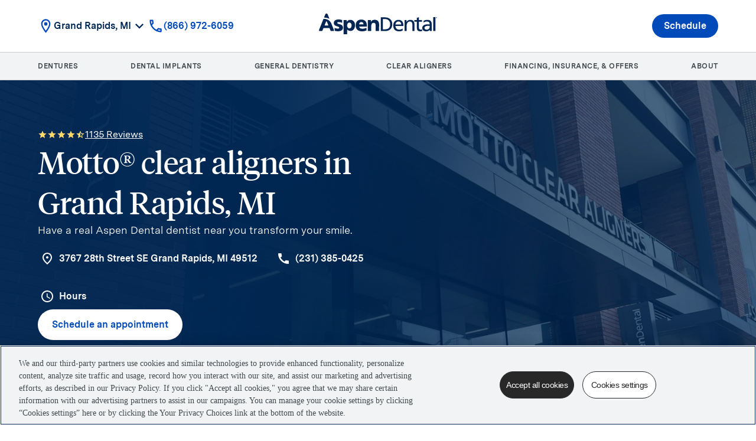

--- FILE ---
content_type: text/html; charset=utf-8
request_url: https://www.aspendental.com/dentist/mi/grand-rapids/3767-28th-street-se/motto-clear-aligners/?utm_source=yext&utm_medium=lociqyext&utm_campaign=GrandRapids%2CMI-GranRap_MI-0463
body_size: 198113
content:
<!DOCTYPE html><html lang="en" data-sentry-element="Html" data-sentry-component="TagAppDocument" data-sentry-source-file="_document.page.tsx"><head data-sentry-element="Head" data-sentry-source-file="_document.page.tsx"><meta charSet="utf-8"/><meta name="viewport" content="width=device-width"/><link rel="preload" href="/assets/officedirectory/_next/static/media/MessinaSansWeb-Book.f4620835.woff2" as="font" type="font/woff2" crossorigin=""/><link rel="preload" href="/assets/officedirectory/_next/static/media/MessinaSansWeb-Regular.f862c0f5.woff2" as="font" type="font/woff2" crossorigin=""/><link rel="preload" href="/assets/officedirectory/_next/static/media/MessinaSansWeb-SemiBold.b7b84c02.woff2" as="font" type="font/woff2" crossorigin=""/><link rel="preload" href="/assets/officedirectory/_next/static/media/MessinaSansWeb-Bold.32ca9789.woff2" as="font" type="font/woff2" crossorigin=""/><link rel="preload" href="/assets/officedirectory/_next/static/media/tiempos-headline-web-regular.88055484.woff2" as="font" type="font/woff2" crossorigin=""/><title>Motto Clear Aligners in Grand Rapids, MI | Aspen Dental</title><meta name="description" content="Motto Clear Aligners are offered in Grand Rapids, MI. Find affordable clear aligners near you &amp; schedule an appointment to get started today."/><link rel="canonical" href="https://www.aspendental.com/dentist/mi/grand-rapids/3767-28th-street-se/motto-clear-aligners/"/><meta property="og:image" content="https://images.ctfassets.net/m8zwsu9tyucg/7jzYqWlL2Z1NyUWPgR7mpc/922ffe5db0d5cd28bcb42653e7d9a5e6/AspenLogoDark.svg"/><meta property="og:image:secure_url" content="https://images.ctfassets.net/m8zwsu9tyucg/7jzYqWlL2Z1NyUWPgR7mpc/922ffe5db0d5cd28bcb42653e7d9a5e6/AspenLogoDark.svg"/><meta property="og:title" content="Motto Clear Aligners in Grand Rapids, MI | Aspen Dental"/><meta property="og:description" content="Motto Clear Aligners are offered in Grand Rapids, MI. Find affordable clear aligners near you &amp; schedule an appointment to get started today."/><meta property="og:url" content="https://www.aspendental.com/dentist/mi/grand-rapids/3767-28th-street-se/motto-clear-aligners/"/><meta name="twitter:card" content="summary_large_image"/><meta name="twitter:image" content="https://images.ctfassets.net/m8zwsu9tyucg/7jzYqWlL2Z1NyUWPgR7mpc/922ffe5db0d5cd28bcb42653e7d9a5e6/AspenLogoDark.svg"/><meta name="twitter:title" content="Motto Clear Aligners in Grand Rapids, MI | Aspen Dental"/><meta name="twitter:description" content="Motto Clear Aligners are offered in Grand Rapids, MI. Find affordable clear aligners near you &amp; schedule an appointment to get started today."/><meta name="twitter:url" content="https://www.aspendental.com/dentist/mi/grand-rapids/3767-28th-street-se/motto-clear-aligners/"/><script type="application/ld+json">{"@context":"http://www.schema.org","@type":"WebPage","name":"Motto Clear Aligners in Grand Rapids, MI | Aspen Dental","url":"https://www.aspendental.com/dentist/mi/grand-rapids/3767-28th-street-se/motto-clear-aligners/?utm_source=yext&utm_medium=lociqyext&utm_campaign=GrandRapids%2CMI-GranRap_MI-0463","description":"Motto Clear Aligners are offered in Grand Rapids, MI. Find affordable clear aligners near you & schedule an appointment to get started today.","breadcrumb":{"@type":"BreadcrumbList","itemListElement":[{"position":1,"@type":"ListItem","item":{"@id":"https://www.aspendental.com/","name":"Home"}},{"position":2,"@type":"ListItem","item":{"@id":"https://www.aspendental.com/dentist/","name":"Find a Dentist"}},{"position":3,"@type":"ListItem","item":{"@id":"https://www.aspendental.com/dentist/mi/","name":"MI"}},{"position":4,"@type":"ListItem","item":{"@id":"https://www.aspendental.com/dentist/mi/grand-rapids/","name":"Grand Rapids"}},{"position":5,"@type":"ListItem","item":{"@id":"https://www.aspendental.com/dentist/mi/grand-rapids/3767-28th-street-se/","name":"3767 28th Street Se"}},{"position":6,"@type":"ListItem","item":{"@id":"https://www.aspendental.com/dentist/mi/grand-rapids/3767-28th-street-se/motto-clear-aligners/?utm_source=yext&utm_medium=lociqyext&utm_campaign=GrandRapids%2CMI-GranRap_MI-0463","name":"Motto Clear Aligners"}}]}}</script><link rel="preload" as="image" href="https://images.ctfassets.net/m8zwsu9tyucg/15GRMi2fJ8noP5e47i9fHE/095fb901ea16fe7ba71b656e2adae427/MottoODPDesk.png?q=90&amp;fit=fill&amp;f=face&amp;bg=rgb%3A321032&amp;fm=webp" imageSrcSet="https://images.ctfassets.net/m8zwsu9tyucg/2JDTCR9fomKgtPGngpe6VD/ef56cd2200dd39570b3e4e88645eb1b4/ODP_Mobile.png?q=90&amp;fit=fill&amp;f=face&amp;bg=rgb%3A321032&amp;fm=webp&amp;w=600" media=" (min-width:0px) and (max-width:599.95px)"/><link rel="preload" as="image" href="https://images.ctfassets.net/m8zwsu9tyucg/15GRMi2fJ8noP5e47i9fHE/095fb901ea16fe7ba71b656e2adae427/MottoODPDesk.png?q=90&amp;fit=fill&amp;f=face&amp;bg=rgb%3A321032&amp;fm=webp" imageSrcSet="https://images.ctfassets.net/m8zwsu9tyucg/2JDTCR9fomKgtPGngpe6VD/ef56cd2200dd39570b3e4e88645eb1b4/ODP_Mobile.png?q=90&amp;fit=fill&amp;f=face&amp;bg=rgb%3A321032&amp;fm=webp&amp;w=900" media=" (min-width:600px) and (max-width:899.95px)"/><link rel="preload" as="image" href="https://images.ctfassets.net/m8zwsu9tyucg/15GRMi2fJ8noP5e47i9fHE/095fb901ea16fe7ba71b656e2adae427/MottoODPDesk.png?q=90&amp;fit=fill&amp;f=face&amp;bg=rgb%3A321032&amp;fm=webp" imageSrcSet="https://images.ctfassets.net/m8zwsu9tyucg/15GRMi2fJ8noP5e47i9fHE/095fb901ea16fe7ba71b656e2adae427/MottoODPDesk.png?q=90&amp;fit=fill&amp;f=face&amp;bg=rgb%3A321032&amp;fm=webp" media=" (min-width:900px)"/><script type="application/ld+json">{"@context":"https://schema.org/","@type":"LocalBusiness","name":"Aspen Dental","aggregateRating":{"@type":"AggregateRating","ratingValue":4.3,"reviewCount":1135},"review":[{"@type":"Review","author":{"@type":"Person","name":"Lucrecia"},"datePublished":"2026-01-19","reviewRating":{"@type":"Rating","ratingValue":5,"worstRating":0,"bestRating":5},"reviewBody":"Dr. Meyers was very professional and very pleasant. Cami was also very calming and helpful since this was my first time having a tooth pulled. I would recommend this office for sure."},{"@type":"Review","author":{"@type":"Person","name":"Lea"},"datePublished":"2026-01-17","reviewRating":{"@type":"Rating","ratingValue":5,"worstRating":0,"bestRating":5}},{"@type":"Review","author":{"@type":"Person","name":"Judith"},"datePublished":"2026-01-16","reviewRating":{"@type":"Rating","ratingValue":5,"worstRating":0,"bestRating":5}},{"@type":"Review","author":{"@type":"Person","name":"Zebadiah"},"datePublished":"2026-01-16","reviewRating":{"@type":"Rating","ratingValue":5,"worstRating":0,"bestRating":5},"reviewBody":"Whole staff was awesome ,kind , caring and compassionate. Thank you !!  Genci  and Dr Meyer for the great care and thorough work you did on me !!"},{"@type":"Review","author":{"@type":"Person","name":"amber"},"datePublished":"2026-01-16","reviewRating":{"@type":"Rating","ratingValue":5,"worstRating":0,"bestRating":5},"reviewBody":"I had a tooth pulled today and the dentist was amazing and the staff there are very polite."},{"@type":"Review","author":{"@type":"Person","name":"mary"},"datePublished":"2026-01-16","reviewRating":{"@type":"Rating","ratingValue":5,"worstRating":0,"bestRating":5},"reviewBody":"My first time with Aspen Dental and it was a great experience with great people!"},{"@type":"Review","author":{"@type":"Person","name":"Sherrilyn"},"datePublished":"2026-01-15","reviewRating":{"@type":"Rating","ratingValue":5,"worstRating":0,"bestRating":5},"reviewBody":"Timely professional cheerful"},{"@type":"Review","author":{"@type":"Person","name":"Michael"},"datePublished":"2026-01-14","reviewRating":{"@type":"Rating","ratingValue":5,"worstRating":0,"bestRating":5}},{"@type":"Review","author":{"@type":"Person","name":"Jamar"},"datePublished":"2026-01-13","reviewRating":{"@type":"Rating","ratingValue":5,"worstRating":0,"bestRating":5},"reviewBody":"Been coming for years, great staff and service"},{"@type":"Review","author":{"@type":"Person","name":"Troy"},"datePublished":"2026-01-12","reviewRating":{"@type":"Rating","ratingValue":5,"worstRating":0,"bestRating":5},"reviewBody":"Went in to be fitted for dentures. ERMA, was amazing. Her music was good. Dr Meyers joined in on the process and ended up laughing alot during the visit. They were very professional but made me feel at ease."},{"@type":"Review","author":{"@type":"Person","name":"Keegan J."},"datePublished":"2026-01-09","reviewRating":{"@type":"Rating","ratingValue":5,"worstRating":0,"bestRating":5},"reviewBody":"The entire Aspen team at 28th street has been amazing! I’ve had bad experiences in the past with dentists and I just recently got insurance back, so I knew it was time to get back to it. I was nervous that I’d need some major work done but I wanted to shout out the DAs, the front end and especially the Hygienist and Dentist. Genci and Dr Meyers were super helpful, knowledgeable and I was able to get both my deep cleaning visits done in the same week as my new patient visit! Next up fillings, a crown and a night guard! Thanks Aspen 28th st!"},{"@type":"Review","author":{"@type":"Person","name":"Robin"},"datePublished":"2025-12-30","reviewRating":{"@type":"Rating","ratingValue":5,"worstRating":0,"bestRating":5},"reviewBody":"Hi I'm Robin, I came to Aspen Dental on 12/29/2025 to get my lower denture fixed. I didn't have a appointment Donika said I could hang out and if they had a cancelation they would get me in. They got me in the staff was wonderful very professional trying to take care of my needs. You have a lab technician  name Zeb was incredible he did an amazing job on my fixing my lower denture. I wanted to write this review because that's the best team of workers I've had the pleasure of meeting. I would recommend everyone to Aspen Dental. Thank you for your service...."},{"@type":"Review","author":{"@type":"Person","name":"Michael"},"datePublished":"2025-12-29","reviewRating":{"@type":"Rating","ratingValue":1,"worstRating":0,"bestRating":5},"reviewBody":"1 STAR\nSome of the staff know what they’re doing, but the majority do not. I had everything set up for my wife to get dentures because of massive dental issues and extreme pain.\nThe young woman who works the front desk checking people in does not do her job well at all. She is very rude and unprofessional. She calls you rude when you have a balance, even a low balance, and makes snarky remarks asking if you ever plan on paying. Yeah, lady — your office surprised us after you said my wife’s X-rays were covered, then charged us for them two weeks later after saying everything was covered. Of course we planned to pay, but being blindsided like that means we need time to get the money together.\nNow to the main issue.\nMy wife was supposed to have all of her teeth pulled on January 5th because of extreme pain. She begged for them to at least pull one tooth, and they said the best they could do was move her appointment to Monday, December 29th.\nWe even received a text message confirming the appointment, and this morning we tried calling to verify it but kept getting put on hold.\nToday, that same front desk worker says there is no appointment for either date because she never entered them — not January 5th and not December 29th.\nBecause of this, I called off work and lost a lot of money because I was supposed to be the designated driver and got sent home with zero work. We’ve been suffering for months waiting, only to find out the appointments were never entered.\nLet me remind you — my wife already had her impressions done, so why is there no appointment at all?\nThis place sucks. They need to fire the front desk worker and find someone better"},{"@type":"Review","author":{"@type":"Person","name":"Savannah"},"datePublished":"2025-12-10","reviewRating":{"@type":"Rating","ratingValue":5,"worstRating":0,"bestRating":5}},{"@type":"Review","author":{"@type":"Person","name":"Duane"},"datePublished":"2025-12-04","reviewRating":{"@type":"Rating","ratingValue":5,"worstRating":0,"bestRating":5},"reviewBody":"They were friendly and answered all my questions nice job Leah"},{"@type":"Review","author":{"@type":"Person","name":"James"},"datePublished":"2025-11-29","reviewRating":{"@type":"Rating","ratingValue":5,"worstRating":0,"bestRating":5}},{"@type":"Review","author":{"@type":"Person","name":"Jennifer"},"datePublished":"2025-11-28","reviewRating":{"@type":"Rating","ratingValue":5,"worstRating":0,"bestRating":5}},{"@type":"Review","author":{"@type":"Person","name":"Rick"},"datePublished":"2025-11-28","reviewRating":{"@type":"Rating","ratingValue":5,"worstRating":0,"bestRating":5}},{"@type":"Review","author":{"@type":"Person","name":"Shirley"},"datePublished":"2025-11-26","reviewRating":{"@type":"Rating","ratingValue":5,"worstRating":0,"bestRating":5},"reviewBody":"I love the service and I don’t have any bad experience.\nUntil now I love going there."},{"@type":"Review","author":{"@type":"Person","name":"Candace"},"datePublished":"2025-11-26","reviewRating":{"@type":"Rating","ratingValue":5,"worstRating":0,"bestRating":5},"reviewBody":"First time going to Aspen Dental and my experience was terrific from walking in and the young lady at the front desk was great and the dental assistant who did my X-rays was such a pleasure and very friendly and compassionate. The doctor was excellent and very knowledgeable and showed concern and care regarding my needs in regards to my dental care that was needed. Thank you for a great experience!"},{"@type":"Review","author":{"@type":"Person","name":"Mistie"},"datePublished":"2025-11-25","reviewRating":{"@type":"Rating","ratingValue":5,"worstRating":0,"bestRating":5},"reviewBody":"I am so beyond impressed by the kindness and professionalism of this establishment. The way you listen to your patients and find a way to take care of them is very special. I hope you never lose your drive to help"},{"@type":"Review","author":{"@type":"Person","name":"Randy"},"datePublished":"2025-11-23","reviewRating":{"@type":"Rating","ratingValue":5,"worstRating":0,"bestRating":5},"reviewBody":"The staff was very polite and professional. The environment was very clean just an all around great experience I recommend everyone to go to Aspen Dental... And the \"Office Manager\" Ms. Alexandra Jones was great with assisting me with financing options..... 5 star rating for Aspen Dental"},{"@type":"Review","author":{"@type":"Person","name":"Laima"},"datePublished":"2025-11-21","reviewRating":{"@type":"Rating","ratingValue":3,"worstRating":0,"bestRating":5},"reviewBody":"Very disappointed.\nI made the appointment for a cleaning only. Didn't want x rays\nWhat did I get?  Alot of x rays no cleaning. Had to make another appointment for that\nI was told the hygienist didn't have the time\nT was great"},{"@type":"Review","author":{"@type":"Person","name":"Karla"},"datePublished":"2025-11-20","reviewRating":{"@type":"Rating","ratingValue":5,"worstRating":0,"bestRating":5},"reviewBody":"Let me start this with a THANK YOU!! Because this place with their incredible staff, made my husband and me feel welcome and understood, made him feel secure about his dental journey, they were very very professional and they even spoke spanish to him witch that was a bonus, thank you once again,"},{"@type":"Review","author":{"@type":"Person","name":"Chris"},"datePublished":"2025-11-18","reviewRating":{"@type":"Rating","ratingValue":1,"worstRating":0,"bestRating":5},"reviewBody":"Despite what their website says, they are not an option for an emergency dental visit. Needed to have root canal same day, was told it would be almost a week till I could have it done. Wanted to schedule me for anything other than what was needed to be done. Waste of time …."},{"@type":"Review","author":{"@type":"Person","name":"Anna"},"datePublished":"2025-11-17","reviewRating":{"@type":"Rating","ratingValue":5,"worstRating":0,"bestRating":5},"reviewBody":"I was in extreme pain and had been to three other dentists in two weeks. They got me in, helped me with financing and extracted my problem teeth next day! That’s what I call emergency dental care!  Very pleasant and concerned staff!"},{"@type":"Review","author":{"@type":"Person","name":"hillary"},"datePublished":"2025-11-17","reviewRating":{"@type":"Rating","ratingValue":5,"worstRating":0,"bestRating":5},"reviewBody":"Lovely staff and warm environment."},{"@type":"Review","author":{"@type":"Person","name":"Ralph"},"datePublished":"2025-11-14","reviewRating":{"@type":"Rating","ratingValue":5,"worstRating":0,"bestRating":5}},{"@type":"Review","author":{"@type":"Person","name":"Melissa Lea"},"datePublished":"2025-11-14","reviewRating":{"@type":"Rating","ratingValue":5,"worstRating":0,"bestRating":5},"reviewBody":"CAMI IS THE BEST!! Made my experience at aspen dental personal & would definitely come back!!"},{"@type":"Review","author":{"@type":"Person","name":"Sandra"},"datePublished":"2025-11-13","reviewRating":{"@type":"Rating","ratingValue":5,"worstRating":0,"bestRating":5}},{"@type":"Review","author":{"@type":"Person","name":"tammy"},"datePublished":"2025-11-12","reviewRating":{"@type":"Rating","ratingValue":4,"worstRating":0,"bestRating":5}},{"@type":"Review","author":{"@type":"Person","name":"John"},"datePublished":"2025-11-12","reviewRating":{"@type":"Rating","ratingValue":5,"worstRating":0,"bestRating":5},"reviewBody":"Everyone was very friendly and helpful. The staff was very knowledgeable."},{"@type":"Review","author":{"@type":"Person","name":"Bonnie"},"datePublished":"2025-11-10","reviewRating":{"@type":"Rating","ratingValue":5,"worstRating":0,"bestRating":5},"reviewBody":"Very friendly and knowledgeable best place by far"},{"@type":"Review","author":{"@type":"Person","name":"Olivia"},"datePublished":"2025-11-07","reviewRating":{"@type":"Rating","ratingValue":5,"worstRating":0,"bestRating":5},"reviewBody":"Everyone there was so friendly, patient and understanding."},{"@type":"Review","author":{"@type":"Person","name":"Gloria"},"datePublished":"2025-11-06","reviewRating":{"@type":"Rating","ratingValue":4,"worstRating":0,"bestRating":5}},{"@type":"Review","author":{"@type":"Person","name":"T."},"datePublished":"2025-11-06","reviewRating":{"@type":"Rating","ratingValue":5,"worstRating":0,"bestRating":5},"reviewBody":"Everyone was kind, patient and helpful!"},{"@type":"Review","author":{"@type":"Person","name":"Tha"},"datePublished":"2025-11-05","reviewRating":{"@type":"Rating","ratingValue":5,"worstRating":0,"bestRating":5}},{"@type":"Review","author":{"@type":"Person","name":"Clyde"},"datePublished":"2025-11-03","reviewRating":{"@type":"Rating","ratingValue":5,"worstRating":0,"bestRating":5},"reviewBody":"I am very pleased to have met Alexandra Jones she us a life changer- Please keep her near to Aspen Dental"},{"@type":"Review","author":{"@type":"Person","name":"Jenny"},"datePublished":"2025-11-01","reviewRating":{"@type":"Rating","ratingValue":5,"worstRating":0,"bestRating":5}},{"@type":"Review","author":{"@type":"Person","name":"Jim"},"datePublished":"2025-10-30","reviewRating":{"@type":"Rating","ratingValue":1,"worstRating":0,"bestRating":5},"reviewBody":"Not good with calling back for appointments"},{"@type":"Review","author":{"@type":"Person","name":"Andrew"},"datePublished":"2025-10-29","reviewRating":{"@type":"Rating","ratingValue":5,"worstRating":0,"bestRating":5},"reviewBody":"I called this office first thing in the morning because of an emergency dental issue and they were able to see me within a half hour. It was truly THE BEST dental experience of my life!! Doctor Myers and his assistant Cami were helpful, thoughtful and knowledgeable. They both had an amazing bedside manner. I’m very pleased!"},{"@type":"Review","author":{"@type":"Person","name":"Nicole"},"datePublished":"2025-10-28","reviewRating":{"@type":"Rating","ratingValue":5,"worstRating":0,"bestRating":5},"reviewBody":"Warm and friendly environment"},{"@type":"Review","author":{"@type":"Person","name":"Robert"},"datePublished":"2025-10-28","reviewRating":{"@type":"Rating","ratingValue":1,"worstRating":0,"bestRating":5},"reviewBody":"Very unprofessional to say the least\n\nFirst of all when I got there they told me oh we tried to call you to reschedule because we're overbooked nobody called then they said yes we did and we left you a voicemail then I informed the lady that no you couldn't have because I don't have voicemail on my phone so then after a few back and forth they decided yes we can see you\nThey did x-rays and the doctor confirmed what I had already known that all my teeth needed to be removed for dentures\n\nThen I was immediately sent to the billing office to see what kind of loan I was qualified for it turns out I was only qualified for $2,500 and I was quickly shown a bill for traditional dentures which came to a total of my cost $7,866 and if I wanted the more modern snap-in dentures my cost was $36, 264 neither of which was something I could afford so rather than pull out the teeth that were causing me pain I was shown the door immediately so anybody on Social Security with nothing else to rely on I would stay away from this facility they do not care whether you are in pain or not if you don't have the money then you are shown the door immediately so I will be going to Bosnia where I can get the snap-in Dentures for less than $1,000 and I would encourage everybody else in that predicament to do the same I would not recommend this facility to anyone"},{"@type":"Review","author":{"@type":"Person","name":"Timothy"},"datePublished":"2025-10-28","reviewRating":{"@type":"Rating","ratingValue":5,"worstRating":0,"bestRating":5}},{"@type":"Review","author":{"@type":"Person","name":"Roger"},"datePublished":"2025-10-27","reviewRating":{"@type":"Rating","ratingValue":4,"worstRating":0,"bestRating":5}},{"@type":"Review","author":{"@type":"Person","name":"Cameron"},"datePublished":"2025-10-23","reviewRating":{"@type":"Rating","ratingValue":5,"worstRating":0,"bestRating":5}},{"@type":"Review","author":{"@type":"Person","name":"Charles"},"datePublished":"2025-10-21","reviewRating":{"@type":"Rating","ratingValue":4,"worstRating":0,"bestRating":5}},{"@type":"Review","author":{"@type":"Person","name":"James Eddy (JEDDY"},"datePublished":"2025-10-21","reviewRating":{"@type":"Rating","ratingValue":5,"worstRating":0,"bestRating":5},"reviewBody":"Very professional, extremely helpful. If you have questions or concerns about your dental health. I would highly recommend this location."},{"@type":"Review","author":{"@type":"Person","name":"Honesty"},"datePublished":"2025-10-20","reviewRating":{"@type":"Rating","ratingValue":5,"worstRating":0,"bestRating":5},"reviewBody":"I have went here in 2022 and left because I was not pleased with staff and how they were handling patients. Fast forward to now they are under NEW MANAGEMENT and being a patient there before I could tell! Staff are nice very personable and empathetic towards your frustration on wait times. My service today was just X-rays and I wish it was longer how nice the staff was. Kami is my fav!!!!"},{"@type":"Review","author":{"@type":"Person","name":"Harry"},"datePublished":"2025-10-20","reviewRating":{"@type":"Rating","ratingValue":5,"worstRating":0,"bestRating":5},"reviewBody":"10/10! Bravo! — I’m pushing 40 and I’ve never been to the dentist, before (super scared) and today was the day! I went to Aspen Dental on 28th St. in Grand Rapids.\n\nDr. Meyers’ team was truly incredible. They were professional, accommodating, gentle, with incredible bedside manner. This was a fantastic experience and I highly recommend. 5 stars!!!!"}]}</script><script type="application/ld+json">{&quot;url&quot;:&quot;https://www.aspendental.com/dentist/mi/grand-rapids/3767-28th-street-se/motto-clear-aligners/&quot;,&quot;name&quot;:&quot;Aspen Dental&quot;,&quot;@type&quot;:&quot;LocalBusiness&quot;,&quot;image&quot;:&quot;https://assets-global.website-files.com/5f0dfe546224686d292a978b/5fb5ada29809f1b176bb60b7_wordmark_navy.svg&quot;,&quot;sameAs&quot;:[&quot;https://www.facebook.com/AspenDental/&quot;,&quot;https://twitter.com/AspenDental&quot;,&quot;https://www.linkedin.com/company/aspen-dental&quot;,&quot;https://www.youtube.com/user/smilestories&quot;,&quot;https://www.aspendental.com/&quot;],&quot;address&quot;:{&quot;@type&quot;:&quot;PostalAddress&quot;,&quot;postalCode&quot;:&quot;49512&quot;,&quot;addressRegion&quot;:&quot;&quot;,&quot;streetAddress&quot;:&quot;3767 28th Street SE&quot;,&quot;addressCountry&quot;:&quot;US&quot;,&quot;addressLocality&quot;:&quot;Grand Rapids&quot;},&quot;@context&quot;:&quot;https://schema.org&quot;,&quot;telephone&quot;:&quot;6162332700&quot;,&quot;department&quot;:{&quot;name&quot;:&quot;Aspen Dental&quot;,&quot;@type&quot;:&quot;Dentist&quot;,&quot;image&quot;:&quot;https://assets-global.website-files.com/5f0dfe546224686d292a978b/5fb5ada29809f1b176bb60b7_wordmark_navy.svg&quot;,&quot;telephone&quot;:&quot;6162332700&quot;,&quot;priceRange&quot;:&quot;$$&quot;,&quot;address&quot;:{&quot;@type&quot;:&quot;PostalAddress&quot;,&quot;postalCode&quot;:&quot;49512&quot;,&quot;addressRegion&quot;:&quot;&quot;,&quot;streetAddress&quot;:&quot;3767 28th Street SE&quot;,&quot;addressCountry&quot;:&quot;US&quot;,&quot;addressLocality&quot;:&quot;Grand Rapids&quot;}},&quot;openingHoursSpecification&quot;:[{&quot;@type&quot;:&quot;OpeningHoursSpecification&quot;,&quot;dayOfWeek&quot;:[&quot;Monday&quot;,&quot;Tuesday&quot;,&quot;Wednesday&quot;,&quot;Thursday&quot;],&quot;opens&quot;:&quot;7:30am&quot;,&quot;closes&quot;:&quot;5:00pm&quot;},{&quot;@type&quot;:&quot;OpeningHoursSpecification&quot;,&quot;dayOfWeek&quot;:[&quot;Friday&quot;],&quot;opens&quot;:&quot;8:00am&quot;,&quot;closes&quot;:&quot;5:00pm&quot;}],&quot;priceRange&quot;:&quot;$$&quot;}</script><script type="application/ld+json">{&quot;url&quot;:&quot;https://www.aspendental.com/dentist/mi/grand-rapids/3767-28th-street-se/motto-clear-aligners/&quot;,&quot;name&quot;:&quot;Aspen Dental&quot;,&quot;@type&quot;:&quot;LandmarksOrHistoricalBuildings&quot;,&quot;image&quot;:&quot;https://assets-global.website-files.com/5f0dfe546224686d292a978b/5fb5ada29809f1b176bb60b7_wordmark_navy.svg&quot;,&quot;@context&quot;:&quot;http://schema.org&quot;,&quot;description&quot;:&quot;Motto Clear Aligners are offered in Grand Rapids, MI. Find affordable clear aligners near you &amp; schedule an appointment to get started today.&quot;,&quot;alternateName&quot;:&quot;[alternateName]&quot;}</script><meta name="next-head-count" content="27"/><script type="text/javascript" id="gtm-script" data-sentry-component="GTMAnalytics" data-sentry-source-file="GTMAnalytics.tsx">(function(w,d,s,l,i){w[l]=w[l]||[];w[l].push({'gtm.start':
							new Date().getTime(),event:'gtm.js'});var f=d.getElementsByTagName(s)[0],
							j=d.createElement(s),dl=l!='dataLayer'?'&l='+l:'';j.async=true;j.src=
							'https://www.googletagmanager.com/gtm.js?id='+i+dl;f.parentNode.insertBefore(j,f);
							})(window,document,'script','dataLayer','GTM-NTW7353');</script><link rel="apple-touch-icon" sizes="180x180" href="/favicons/aspendental/favicon-180x180.png"/><link rel="apple-touch-icon" sizes="167x167" href="/favicons/aspendental/favicon-167x167.png"/><link rel="apple-touch-icon" sizes="152x152" href="/favicons/aspendental/favicon-152x152.png"/><link rel="apple-touch-icon" sizes="32x32" href="/favicons/aspendental/favicon-32x32.png"/><link rel="apple-touch-icon" sizes="16x16" href="/favicons/aspendental/favicon-16x16.png"/><link rel="icon" type="image/png" sizes="180x180" href="/favicons/aspendental/favicon-180x180.png"/><link rel="icon" type="image/png" sizes="167x167" href="/favicons/aspendental/favicon-167x167.png"/><link rel="icon" type="image/png" sizes="152x152" href="/favicons/aspendental/favicon-152x152.png"/><link rel="icon" type="image/png" sizes="32x32" href="/favicons/aspendental/favicon-32x32.png"/><link rel="icon" type="image/png" sizes="16x16" href="/favicons/aspendental/favicon-16x16.png"/><link rel="shortcut icon" href="/favicons/aspendental/favicon-16x16.ico"/><link rel="manifest" href="/favicons/aspendental/site.webmanifest"/><meta name="theme-color" content="#002855" data-sentry-element="meta" data-sentry-source-file="_document.page.tsx"/><meta name="msapplication-TileColor" content="#002855" data-sentry-element="meta" data-sentry-source-file="_document.page.tsx"/><meta name="format-detection" content="telephone=no, date=no, email=no, address=no" data-sentry-element="meta" data-sentry-source-file="_document.page.tsx"/><meta name="p:domain_verify" content="a015c8de5bd3995e181f348fb6650d7e"/><link rel="preconnect" href="https://dev.visualwebsiteoptimizer.com"/><script id="vwoCode" type="text/javascript">
						window._vwo_code || (function() {
							var account_id=613301,
							version = 2.1,
							_vis_opt_cookieDays = 30,
							settings_tolerance=2000,
							library_tolerance=2500,
							use_existing_jquery=false,
							is_spa=1,
              hide_element='body',
              hide_element_style = 'opacity:0 !important;filter:alpha(opacity=0) !important;background:none !important',
              /* DO NOT EDIT BELOW THIS LINE */
              f=false,w=window,d=document,v=d.querySelector('#vwoCode'),cK='_vwo_'+account_id+'_settings',cc={};try{var c=JSON.parse(localStorage.getItem('_vwo_'+account_id+'_config'));cc=c&&typeof c==='object'?c:{}}catch(e){}var stT=cc.stT==='session'?w.sessionStorage:w.localStorage;code={use_existing_jquery:function(){return typeof use_existing_jquery!=='undefined'?use_existing_jquery:undefined},library_tolerance:function(){return typeof library_tolerance!=='undefined'?library_tolerance:undefined},settings_tolerance:function(){return cc.sT||settings_tolerance},hide_element_style:function(){return'{'+(cc.hES||hide_element_style)+'}'},hide_element:function(){if(performance.getEntriesByName('first-contentful-paint')[0]){return''}return typeof cc.hE==='string'?cc.hE:hide_element},getVersion:function(){return version},finish:function(e){if(!f){f=true;var t=d.getElementById('_vis_opt_path_hides');if(t)t.parentNode.removeChild(t);if(e)(new Image).src='https://dev.visualwebsiteoptimizer.com/ee.gif?a='+account_id+e}},finished:function(){return f},addScript:function(e){var t=d.createElement('script');t.type='text/javascript';if(e.src){t.src=e.src}else{t.text=e.text}d.getElementsByTagName('head')[0].appendChild(t)},load:function(e,t){var i=this.getSettings(),n=d.createElement('script'),r=this;t=t||{};if(i){n.textContent=i;d.getElementsByTagName('head')[0].appendChild(n);if(!w.VWO||VWO.caE){stT.removeItem(cK);r.load(e)}}else{var o=new XMLHttpRequest;o.open('GET',e,true);o.withCredentials=!t.dSC;o.responseType=t.responseType||'text';o.onload=function(){if(t.onloadCb){return t.onloadCb(o,e)}if(o.status===200){w._vwo_code.addScript({text:o.responseText})}else{w._vwo_code.finish('&e=loading_failure:'+e)}};o.onerror=function(){if(t.onerrorCb){return t.onerrorCb(e)}w._vwo_code.finish('&e=loading_failure:'+e)};o.send()}},getSettings:function(){try{var e=stT.getItem(cK);if(!e){return}e=JSON.parse(e);if(Date.now()>e.e){stT.removeItem(cK);return}return e.s}catch(e){return}},init:function(){if(d.URL.indexOf('__vwo_disable__')>-1)return;var e=this.settings_tolerance();w._vwo_settings_timer=setTimeout(function(){w._vwo_code.finish();stT.removeItem(cK)},e);var t;if(this.hide_element()!=='body'){t=d.createElement('style');var i=this.hide_element(),n=i?i+this.hide_element_style():'',r=d.getElementsByTagName('head')[0];t.setAttribute('id','_vis_opt_path_hides');v&&t.setAttribute('nonce',v.nonce);t.setAttribute('type','text/css');if(t.styleSheet)t.styleSheet.cssText=n;else t.appendChild(d.createTextNode(n));r.appendChild(t)}else{t=d.getElementsByTagName('head')[0];var n=d.createElement('div');n.style.cssText='z-index: 2147483647 !important;position: fixed !important;left: 0 !important;top: 0 !important;width: 100% !important;height: 100% !important;background: white !important;';n.setAttribute('id','_vis_opt_path_hides');n.classList.add('_vis_hide_layer');t.parentNode.insertBefore(n,t.nextSibling)}var o='https://dev.visualwebsiteoptimizer.com/j.php?a='+account_id+'&u='+encodeURIComponent(d.URL)+'&vn='+version;if(w.location.search.indexOf('_vwo_xhr')!==-1){this.addScript({src:o})}else{this.load(o+'&x=true')}}};w._vwo_code=code;code.init();})();(function(){var i=window;function t(){if(i._vwo_code){var e=t.hidingStyle=document.getElementById('_vis_opt_path_hides')||t.hidingStyle;if(!i._vwo_code.finished()&&!_vwo_code.libExecuted&&(!i.VWO||!VWO.dNR)){if(!document.getElementById('_vis_opt_path_hides')){document.getElementsByTagName('head')[0].appendChild(e)}requestAnimationFrame(t)}}}t()})();
          </script><link data-next-font="" rel="preconnect" href="/" crossorigin="anonymous"/><link rel="preload" href="/assets/officedirectory/_next/static/css/9018c472cdebc17f.css" as="style"/><link rel="stylesheet" href="/assets/officedirectory/_next/static/css/9018c472cdebc17f.css" data-n-g=""/><noscript data-n-css=""></noscript><script defer="" nomodule="" src="/assets/officedirectory/_next/static/chunks/polyfills-78c92fac7aa8fdd8.js"></script><script defer="" src="/assets/officedirectory/_next/static/chunks/FontPreloader.f5745e71b789289a.js"></script><script defer="" src="/assets/officedirectory/_next/static/chunks/Header.ed68e10ebf65330e.js"></script><script defer="" src="/assets/officedirectory/_next/static/chunks/22754.5fd30fec6763526d.js"></script><script defer="" src="/assets/officedirectory/_next/static/chunks/HeaderDesktop.efe42e380a9be5e1.js"></script><script defer="" src="/assets/officedirectory/_next/static/chunks/60493.adf3d5de32a4206f.js"></script><script defer="" src="/assets/officedirectory/_next/static/chunks/HeaderOfficeLocation.bb861dd97819ade4.js"></script><script defer="" src="/assets/officedirectory/_next/static/chunks/34515.85eaa53adf93b7db.js"></script><script defer="" src="/assets/officedirectory/_next/static/chunks/68758.1fb0eaa4681ef316.js"></script><script defer="" src="/assets/officedirectory/_next/static/chunks/71419.04cbc66b6275149f.js"></script><script defer="" src="/assets/officedirectory/_next/static/chunks/MapMarker.f0ce30dca203650c.js"></script><script defer="" src="/assets/officedirectory/_next/static/chunks/CallIcon.821171d3395bc5e4.js"></script><script defer="" src="/assets/officedirectory/_next/static/chunks/Clock.fd422ec2fc2c1ce5.js"></script><script defer="" src="/assets/officedirectory/_next/static/chunks/63801.df5426d9e30247d5.js"></script><script defer="" src="/assets/officedirectory/_next/static/chunks/81323.f11be7e1fba98802.js"></script><script defer="" src="/assets/officedirectory/_next/static/chunks/GoogleMaps.2a58dc5dbea1d429.js"></script><script defer="" src="/assets/officedirectory/_next/static/chunks/32365-d1c8084bc5934d5d.js"></script><script defer="" src="/assets/officedirectory/_next/static/chunks/76253.cc241b4549756573.js"></script><script defer="" src="/assets/officedirectory/_next/static/chunks/StandardGoogleMap.a41bec68afa39188.js"></script><script defer="" src="/assets/officedirectory/_next/static/chunks/76436.25b5b5cc10a1f2dd.js"></script><script defer="" src="/assets/officedirectory/_next/static/chunks/10985.15ba4dc780350d7b.js"></script><script defer="" src="/assets/officedirectory/_next/static/chunks/46032.a2839713a8ce7da4.js"></script><script defer="" src="/assets/officedirectory/_next/static/chunks/25176.83e44bed875a3f89.js"></script><script defer="" src="/assets/officedirectory/_next/static/chunks/ArrowRightFunc.3f531d88e49dd506.js"></script><script defer="" src="/assets/officedirectory/_next/static/chunks/76695.d04c954536965fb8.js"></script><script defer="" src="/assets/officedirectory/_next/static/chunks/89966.2a2550055e69abb1.js"></script><script defer="" src="/assets/officedirectory/_next/static/chunks/16621.609fa6231adec15e.js"></script><script defer="" src="/assets/officedirectory/_next/static/chunks/64348.279b5885ddea419d.js"></script><script defer="" src="/assets/officedirectory/_next/static/chunks/Chatbot.4427b027984c808a.js"></script><script defer="" src="/assets/officedirectory/_next/static/chunks/AspenChatIcon.913aab9f66f3f6af.js"></script><script defer="" src="/assets/officedirectory/_next/static/chunks/72083.05951cc980cf536a.js"></script><script defer="" src="/assets/officedirectory/_next/static/chunks/14749.bc606a5d774939c6.js"></script><script defer="" src="/assets/officedirectory/_next/static/chunks/Footer.cea077764b26a4e0.js"></script><script defer="" src="/assets/officedirectory/_next/static/chunks/ChevronRightFunc.5c2fb3a139f270c5.js"></script><script defer="" src="/assets/officedirectory/_next/static/chunks/PrivacyOptions.50446d6435f3dd75.js"></script><script src="/assets/officedirectory/_next/static/chunks/webpack-3d062339c7d40391.js" defer=""></script><script src="/assets/officedirectory/_next/static/chunks/framework-e6e31b84e2a5f83f.js" defer=""></script><script src="/assets/officedirectory/_next/static/chunks/main-090d0bf5de696ce7.js" defer=""></script><script src="/assets/officedirectory/_next/static/chunks/pages/_app-7593d8c2088067c0.js" defer=""></script><script src="/assets/officedirectory/_next/static/chunks/78878-f8be92cb5ca536a0.js" defer=""></script><script src="/assets/officedirectory/_next/static/chunks/17692-c04ca28ee802c37d.js" defer=""></script><script src="/assets/officedirectory/_next/static/chunks/20555-7d66851efdf28ee2.js" defer=""></script><script src="/assets/officedirectory/_next/static/chunks/80792-0c3d174905ef334b.js" defer=""></script><script src="/assets/officedirectory/_next/static/chunks/35853-4e52c5201836f374.js" defer=""></script><script src="/assets/officedirectory/_next/static/chunks/75088-f8eb5d0babb58e14.js" defer=""></script><script src="/assets/officedirectory/_next/static/chunks/65318-a2ab300514deb2ff.js" defer=""></script><script src="/assets/officedirectory/_next/static/chunks/90685-12bb8957ff3319f4.js" defer=""></script><script src="/assets/officedirectory/_next/static/chunks/97043-4e060e795ef7aa1b.js" defer=""></script><script src="/assets/officedirectory/_next/static/chunks/pages/directory/%5Bstate%5D/%5Bcity%5D/%5B...slug%5D-f872a44164e3ec8c.js" defer=""></script><script src="/assets/officedirectory/_next/static/officedirectory-2.178.0-13a107355decd1cc8008c36df18f748ff546a025/_buildManifest.js" defer=""></script><script src="/assets/officedirectory/_next/static/officedirectory-2.178.0-13a107355decd1cc8008c36df18f748ff546a025/_ssgManifest.js" defer=""></script><style id="jss-server-side"></style></head><body class="aspendental"><noscript id="gtm-iframe" data-sentry-component="GTMNoScript" data-sentry-source-file="GTMAnalytics.tsx"><iframe title="gtm-container" src="https://www.googletagmanager.com/ns.html?id=GTM-NTW7353" height="0" width="0" style="display:none;visibility:hidden"></iframe></noscript><div id="__next"><div style="display:contents"></div><style data-emotion="css 12z2r4w">.css-12z2r4w{-webkit-font-smoothing:antialiased;-moz-osx-font-smoothing:grayscale;box-sizing:border-box;-webkit-text-size-adjust:100%;color:#002855;font-family:'Messina Sans',Roboto,'Segoe UI','Helvetica Neue',Arial,sans-serif;font-weight:400;font-size:1.1428571428571428rem;line-height:1.5;background-color:#fff;height:100%;background:none;font-size:16px;font-family:'Messina Sans',Roboto,'Segoe UI','Helvetica Neue',Arial,sans-serif;overflow-x:hidden;}@media print{.css-12z2r4w{background-color:#fff;}}.css-12z2r4w *,.css-12z2r4w *::before,.css-12z2r4w *::after{box-sizing:inherit;}.css-12z2r4w strong,.css-12z2r4w b{font-weight:700;}</style><div class="MuiScopedCssBaseline-root css-12z2r4w" id="mui-scoped-baseline"><style data-emotion="css-global 1m8yuyr">html{scroll-behavior:smooth;}html,body{width:100%;margin:0;}body{overflow-x:hidden;}@media screen and (prefers-reduced-motion: reduce){html{scroll-behavior:auto;}}</style><style data-emotion="css qw4a8">.css-qw4a8{width:100vw;background-color:#FFFFFF;}@media (min-width:0px){.css-qw4a8{min-height:4rem;}}@media (min-width:900px){.css-qw4a8{min-height:8.5rem;}}</style><div class="MuiBox-root css-qw4a8" id="site-header" data-testid="section_header"><style data-emotion="css mmdnpt">.css-mmdnpt{display:-webkit-box;display:-webkit-flex;display:-ms-flexbox;display:flex;-webkit-flex-direction:column;-ms-flex-direction:column;flex-direction:column;width:100%;box-sizing:border-box;-webkit-flex-shrink:0;-ms-flex-negative:0;flex-shrink:0;position:fixed;z-index:1100;top:0;left:auto;right:0;background-color:#002855;color:#fff;background-color:#FFFFFF;height:auto;display:-webkit-box;display:-webkit-flex;display:-ms-flexbox;display:flex;-webkit-box-pack:center;-ms-flex-pack:center;-webkit-justify-content:center;justify-content:center;-webkit-align-items:center;-webkit-box-align:center;-ms-flex-align:center;align-items:center;box-shadow:none;-webkit-transition:top 0.3s;transition:top 0.3s;z-index:1000;border-color:#D6D9DA;}@media print{.css-mmdnpt{position:absolute;}}</style><style data-emotion="css lt8dr6">.css-lt8dr6{background-color:#fff;color:#002855;-webkit-transition:box-shadow 300ms cubic-bezier(0.4, 0, 0.2, 1) 0ms;transition:box-shadow 300ms cubic-bezier(0.4, 0, 0.2, 1) 0ms;box-shadow:0px 2px 4px -1px rgba(0,0,0,0.2),0px 4px 5px 0px rgba(0,0,0,0.14),0px 1px 10px 0px rgba(0,0,0,0.12);display:-webkit-box;display:-webkit-flex;display:-ms-flexbox;display:flex;-webkit-flex-direction:column;-ms-flex-direction:column;flex-direction:column;width:100%;box-sizing:border-box;-webkit-flex-shrink:0;-ms-flex-negative:0;flex-shrink:0;position:fixed;z-index:1100;top:0;left:auto;right:0;background-color:#002855;color:#fff;background-color:#FFFFFF;height:auto;display:-webkit-box;display:-webkit-flex;display:-ms-flexbox;display:flex;-webkit-box-pack:center;-ms-flex-pack:center;-webkit-justify-content:center;justify-content:center;-webkit-align-items:center;-webkit-box-align:center;-ms-flex-align:center;align-items:center;box-shadow:none;-webkit-transition:top 0.3s;transition:top 0.3s;z-index:1000;border-color:#D6D9DA;}@media print{.css-lt8dr6{position:absolute;}}</style><header class="MuiPaper-root MuiPaper-elevation MuiPaper-elevation4 MuiAppBar-root MuiAppBar-colorPrimary MuiAppBar-positionFixed mui-fixed css-lt8dr6" data-testid="section_header_desktop_with_nav_menu" id="section_header_desktop_with_nav_menu"><style data-emotion="css z2eeou">.css-z2eeou{width:100%;display:-webkit-box;display:-webkit-flex;display:-ms-flexbox;display:flex;-webkit-box-pack:end;-ms-flex-pack:end;-webkit-justify-content:flex-end;justify-content:flex-end;padding-right:5%;}</style><div class="MuiBox-root css-z2eeou" data-testid="section_navigation_bar"></div><style data-emotion="css klswzh">.css-klswzh{position:relative;display:-webkit-box;display:-webkit-flex;display:-ms-flexbox;display:flex;-webkit-align-items:center;-webkit-box-align:center;-ms-flex-align:center;align-items:center;min-height:56px;height:5.5rem;width:100%;display:-webkit-box;display:-webkit-flex;display:-ms-flexbox;display:flex;-webkit-align-items:center;-webkit-box-align:center;-ms-flex-align:center;align-items:center;padding:0 5%;}@media (min-width:0px){@media (orientation: landscape){.css-klswzh{min-height:48px;}}}@media (min-width:600px){.css-klswzh{min-height:64px;}}</style><div class="MuiToolbar-root MuiToolbar-regular css-klswzh"><style data-emotion="css 1hhn5ld">.css-1hhn5ld{display:-webkit-box;display:-webkit-flex;display:-ms-flexbox;display:flex;-webkit-box-pack:start;-ms-flex-pack:start;-webkit-justify-content:flex-start;justify-content:flex-start;width:100%;gap:8px;}</style><div class="MuiBox-root css-1hhn5ld"><style data-emotion="css av0min">.css-av0min{display:-webkit-box;display:-webkit-flex;display:-ms-flexbox;display:flex;-webkit-box-pack:center;-ms-flex-pack:center;-webkit-justify-content:center;justify-content:center;-webkit-align-items:center;-webkit-box-align:center;-ms-flex-align:center;align-items:center;gap:0.25rem;}</style><section class="MuiBox-root css-av0min" data-testid="section_header_office_location"><style data-emotion="css 1hx65g7">.css-1hx65g7{-webkit-user-select:none;-moz-user-select:none;-ms-user-select:none;user-select:none;width:1em;height:1em;overflow:hidden;display:inline-block;text-align:center;-webkit-flex-shrink:0;-ms-flex-negative:0;flex-shrink:0;font-size:1.7142857142857142rem;}</style><span class="material-icons notranslate MuiIcon-root MuiIcon-fontSizeMedium css-1hx65g7" aria-hidden="true"><style data-emotion="css s1fbno">.css-s1fbno{-webkit-user-select:none;-moz-user-select:none;-ms-user-select:none;user-select:none;width:1em;height:1em;display:inline-block;fill:currentColor;-webkit-flex-shrink:0;-ms-flex-negative:0;flex-shrink:0;-webkit-transition:fill 200ms cubic-bezier(0.4, 0, 0.2, 1) 0ms;transition:fill 200ms cubic-bezier(0.4, 0, 0.2, 1) 0ms;font-size:1.7142857142857142rem;display:-webkit-box;display:-webkit-flex;display:-ms-flexbox;display:flex;-webkit-align-items:center;-webkit-box-align:center;-ms-flex-align:center;align-items:center;color:#004BB9;}</style><svg class="MuiSvgIcon-root MuiSvgIcon-fontSizeMedium css-s1fbno" focusable="false" aria-hidden="true" viewBox="0 0 24 24" data-testid="icon_location"><path d="M12 2C8.13 2 5 5.13 5 9c0 5.25 7 13 7 13s7-7.75 7-13c0-3.87-3.13-7-7-7M7 9c0-2.76 2.24-5 5-5s5 2.24 5 5c0 2.88-2.88 7.19-5 9.88C9.92 16.21 7 11.85 7 9"></path><circle cx="12" cy="9" r="2.5"></circle></svg></span><div class="MuiBox-root css-0" data-testid="section_header_office_details"><style data-emotion="css dc5ru0">.css-dc5ru0{-webkit-text-decoration:underline;text-decoration:underline;text-decoration-color:rgba(0, 40, 85, 0.4);-webkit-text-decoration:none;text-decoration:none;}.css-dc5ru0:hover{text-decoration-color:inherit;}</style><style data-emotion="css 1a2myko">.css-1a2myko{margin:0;font:inherit;color:#002855;-webkit-text-decoration:underline;text-decoration:underline;text-decoration-color:rgba(0, 40, 85, 0.4);-webkit-text-decoration:none;text-decoration:none;}.css-1a2myko:hover{text-decoration-color:inherit;}</style><a class="MuiTypography-root MuiTypography-inherit MuiLink-root MuiLink-underlineAlways css-1a2myko" target="_self" href="https://www.aspendental.com/search/" title="" data-testid="anchor_external_https://www.aspendental.com/search/"><style data-emotion="css 1vla9go">.css-1vla9go{margin:0;font-family:Messina Sans;font-style:normal;font-weight:600;font-size:1rem;line-height:1.5rem;letter-spacing:0;color:var(--text-secondary, #434A4F);color:#004BB9;}.css-1vla9go:hover{opacity:0.8;}</style><span class="MuiTypography-root MuiTypography-bodyMediumSemiBold css-1vla9go" data-testid="text_no_office_title">Find an office</span></a></div></section><style data-emotion="css 171onha">.css-171onha{display:-webkit-box;display:-webkit-flex;display:-ms-flexbox;display:flex;-webkit-align-items:center;-webkit-box-align:center;-ms-flex-align:center;align-items:center;gap:4px;}</style><section class="MuiBox-root css-171onha" data-testid="phone_number_link_desktop"><svg class="MuiSvgIcon-root MuiSvgIcon-fontSizeMedium css-s1fbno" focusable="false" aria-hidden="true" viewBox="0 0 24 24" data-testid="phone_number_icon_desktop"><path d="M6.54 5c.06.89.21 1.76.45 2.59l-1.2 1.2c-.41-1.2-.67-2.47-.76-3.79zm9.86 12.02c.85.24 1.72.39 2.6.45v1.49c-1.32-.09-2.59-.35-3.8-.75zM7.5 3H4c-.55 0-1 .45-1 1 0 9.39 7.61 17 17 17 .55 0 1-.45 1-1v-3.49c0-.55-.45-1-1-1-1.24 0-2.45-.2-3.57-.57-.1-.04-.21-.05-.31-.05-.26 0-.51.1-.71.29l-2.2 2.2c-2.83-1.45-5.15-3.76-6.59-6.59l2.2-2.2c.28-.28.36-.67.25-1.02C8.7 6.45 8.5 5.25 8.5 4c0-.55-.45-1-1-1"></path></svg><style data-emotion="css qu903j">.css-qu903j{color:inherit;-webkit-text-decoration:none;text-decoration:none;}.css-qu903j:hover{opacity:0.8;}</style><a class="InvocaNumber css-qu903j" target="_self" href="tel:(800) 277-3633" title="" data-testid="anchor_external_no_link_style_tel:(800) 277-3633"><style data-emotion="css hfxqmh">.css-hfxqmh{margin:0;font-family:Messina Sans;font-weight:700;font-size:1rem;line-height:1.25rem;letter-spacing:0px;color:var(--text-interactive, #004BB9);color:#004BB9;display:-webkit-box;display:-webkit-flex;display:-ms-flexbox;display:flex;-webkit-box-pack:center;-ms-flex-pack:center;-webkit-justify-content:center;justify-content:center;-webkit-align-items:center;-webkit-box-align:center;-ms-flex-align:center;align-items:center;}.css-hfxqmh >span{display:-webkit-box;display:-webkit-flex;display:-ms-flexbox;display:flex;}.css-hfxqmh:hover{opacity:0.8;}</style><span class="MuiTypography-root MuiTypography-buttonLabel css-hfxqmh">(800) 277-3633</span></a></section></div><style data-emotion="css 1qi1h96">.css-1qi1h96{display:-webkit-box;display:-webkit-flex;display:-ms-flexbox;display:flex;-webkit-box-pack:center;-ms-flex-pack:center;-webkit-justify-content:flex-center;justify-content:flex-center;width:100%;-webkit-flex-shrink:2;-ms-flex-negative:2;flex-shrink:2;}</style><div class="MuiBox-root css-1qi1h96"><style data-emotion="css 16wprnt">.css-16wprnt{-webkit-text-decoration:underline;text-decoration:underline;text-decoration-color:rgba(0, 40, 85, 0.4);color:inherit;-webkit-text-decoration:none;text-decoration:none;}.css-16wprnt:hover{text-decoration-color:inherit;}.css-16wprnt:hover{opacity:0.8;}</style><style data-emotion="css 1kyky4m">.css-1kyky4m{margin:0;font:inherit;color:#002855;-webkit-text-decoration:underline;text-decoration:underline;text-decoration-color:rgba(0, 40, 85, 0.4);color:inherit;-webkit-text-decoration:none;text-decoration:none;}.css-1kyky4m:hover{text-decoration-color:inherit;}.css-1kyky4m:hover{opacity:0.8;}</style><style data-emotion="css 7i8bhp">.css-7i8bhp{color:inherit;-webkit-text-decoration:none;text-decoration:none;margin:0;font:inherit;color:#002855;-webkit-text-decoration:underline;text-decoration:underline;text-decoration-color:rgba(0, 40, 85, 0.4);color:inherit;-webkit-text-decoration:none;text-decoration:none;}.css-7i8bhp:hover{opacity:0.8;}.css-7i8bhp:hover{text-decoration-color:inherit;}.css-7i8bhp:hover{opacity:0.8;}</style><a data-testid="anchor_next_link_composed_/" class="MuiTypography-root MuiTypography-inherit MuiLink-root MuiLink-underlineAlways css-7i8bhp" title="" href="/"><style data-emotion="css 1uidzws">.css-1uidzws{width:200px;height:unset;cursor:pointer;}.css-1uidzws:hover{opacity:0.8;}</style><img class="MuiBox-root css-1uidzws" loading="lazy" data-testid="img_logo_desktop_with_nav_menu" src="https://images.ctfassets.net/m8zwsu9tyucg/3AZGZPc19pKGc3fcpaoyTj/5d1aecc113c6290bcef8ed2b380543c8/AspenDental_logo_RGB_Navy__1_.svg" alt="brand logo"/></a></div><style data-emotion="css asvefe">.css-asvefe{display:-webkit-box;display:-webkit-flex;display:-ms-flexbox;display:flex;-webkit-box-pack:end;-ms-flex-pack:end;-webkit-justify-content:flex-end;justify-content:flex-end;width:100%;}</style><div class="MuiBox-root css-asvefe"><style data-emotion="css 1332v7d">.css-1332v7d{font-family:'Messina Sans',Roboto,'Segoe UI','Helvetica Neue',Arial,sans-serif;font-weight:500;font-size:1rem;line-height:1.75;text-transform:uppercase;min-width:64px;padding:6px 16px;border-radius:4px;-webkit-transition:background-color 250ms cubic-bezier(0.4, 0, 0.2, 1) 0ms,box-shadow 250ms cubic-bezier(0.4, 0, 0.2, 1) 0ms,border-color 250ms cubic-bezier(0.4, 0, 0.2, 1) 0ms,color 250ms cubic-bezier(0.4, 0, 0.2, 1) 0ms;transition:background-color 250ms cubic-bezier(0.4, 0, 0.2, 1) 0ms,box-shadow 250ms cubic-bezier(0.4, 0, 0.2, 1) 0ms,border-color 250ms cubic-bezier(0.4, 0, 0.2, 1) 0ms,color 250ms cubic-bezier(0.4, 0, 0.2, 1) 0ms;font-family:Messina Sans;font-weight:700;font-size:1rem;line-height:1.25rem;letter-spacing:0px;color:var(--text-interactive, #004BB9);min-width:5rem;text-transform:none;font-family:Messina Sans;font-style:normal;font-weight:700;font-size:1rem;line-height:1.25rem;letter-spacing:0;border-radius:2rem;color:#FFFFFF;background-color:#004BB9;border-radius:1.625rem;padding:0.625rem 1.25rem;min-height:2.5rem;max-width:15.75rem;white-space:nowrap;overflow:hidden;text-overflow:ellipsis;}.css-1332v7d:hover{-webkit-text-decoration:none;text-decoration:none;background-color:rgba(0, 40, 85, 0.04);}@media (hover: none){.css-1332v7d:hover{background-color:transparent;}}.css-1332v7d.Mui-disabled{color:rgba(0, 0, 0, 0.26);}.css-1332v7d:hover{background-color:#003C94;}.css-1332v7d:focus{background-color:#003C94;}.css-1332v7d:active{color:#002855;background-color:#B3C9EA;}.css-1332v7d:disabled{background-color:rgba(214, 217, 218, 0.3);color:#A7ADB0;}</style><style data-emotion="css wrfqfw">.css-wrfqfw{display:-webkit-inline-box;display:-webkit-inline-flex;display:-ms-inline-flexbox;display:inline-flex;-webkit-align-items:center;-webkit-box-align:center;-ms-flex-align:center;align-items:center;-webkit-box-pack:center;-ms-flex-pack:center;-webkit-justify-content:center;justify-content:center;position:relative;box-sizing:border-box;-webkit-tap-highlight-color:transparent;background-color:transparent;outline:0;border:0;margin:0;border-radius:0;padding:0;cursor:pointer;-webkit-user-select:none;-moz-user-select:none;-ms-user-select:none;user-select:none;vertical-align:middle;-moz-appearance:none;-webkit-appearance:none;-webkit-text-decoration:none;text-decoration:none;color:inherit;font-family:'Messina Sans',Roboto,'Segoe UI','Helvetica Neue',Arial,sans-serif;font-weight:500;font-size:1rem;line-height:1.75;text-transform:uppercase;min-width:64px;padding:6px 16px;border-radius:4px;-webkit-transition:background-color 250ms cubic-bezier(0.4, 0, 0.2, 1) 0ms,box-shadow 250ms cubic-bezier(0.4, 0, 0.2, 1) 0ms,border-color 250ms cubic-bezier(0.4, 0, 0.2, 1) 0ms,color 250ms cubic-bezier(0.4, 0, 0.2, 1) 0ms;transition:background-color 250ms cubic-bezier(0.4, 0, 0.2, 1) 0ms,box-shadow 250ms cubic-bezier(0.4, 0, 0.2, 1) 0ms,border-color 250ms cubic-bezier(0.4, 0, 0.2, 1) 0ms,color 250ms cubic-bezier(0.4, 0, 0.2, 1) 0ms;font-family:Messina Sans;font-weight:700;font-size:1rem;line-height:1.25rem;letter-spacing:0px;color:var(--text-interactive, #004BB9);min-width:5rem;text-transform:none;font-family:Messina Sans;font-style:normal;font-weight:700;font-size:1rem;line-height:1.25rem;letter-spacing:0;border-radius:2rem;color:#FFFFFF;background-color:#004BB9;border-radius:1.625rem;padding:0.625rem 1.25rem;min-height:2.5rem;max-width:15.75rem;white-space:nowrap;overflow:hidden;text-overflow:ellipsis;}.css-wrfqfw::-moz-focus-inner{border-style:none;}.css-wrfqfw.Mui-disabled{pointer-events:none;cursor:default;}@media print{.css-wrfqfw{-webkit-print-color-adjust:exact;color-adjust:exact;}}.css-wrfqfw:hover{-webkit-text-decoration:none;text-decoration:none;background-color:rgba(0, 40, 85, 0.04);}@media (hover: none){.css-wrfqfw:hover{background-color:transparent;}}.css-wrfqfw.Mui-disabled{color:rgba(0, 0, 0, 0.26);}.css-wrfqfw:hover{background-color:#003C94;}.css-wrfqfw:focus{background-color:#003C94;}.css-wrfqfw:active{color:#002855;background-color:#B3C9EA;}.css-wrfqfw:disabled{background-color:rgba(214, 217, 218, 0.3);color:#A7ADB0;}</style><a class="MuiButtonBase-root MuiButton-root MuiButton-primaryAccent1 MuiButton-primaryAccent1Primary MuiButton-sizeS MuiButton-primaryAccent1SizeS MuiButton-colorPrimary MuiButton-root MuiButton-primaryAccent1 MuiButton-primaryAccent1Primary MuiButton-sizeS MuiButton-primaryAccent1SizeS MuiButton-colorPrimary css-wrfqfw" tabindex="0" href="/schedule-an-appointment/" data-testid="button_schedule_desktop">Schedule</a></div></div><style data-emotion="css 1idu3re">.css-1idu3re{width:100%;background-color:#F2F3F4;height:3rem;top:5.5rem;box-shadow:none;display:block;border-color:#ccc;border-style:solid;border-width:1px 0;-webkit-transition:top 0.3s;transition:top 0.3s;z-index:1000;}</style><div class="MuiBox-root css-1idu3re" data-testid="desktop-header-nav-menu"><style data-emotion="css 1ws4wcv">.css-1ws4wcv{box-sizing:border-box;display:-webkit-box;display:-webkit-flex;display:-ms-flexbox;display:flex;-webkit-box-flex-wrap:wrap;-webkit-flex-wrap:wrap;-ms-flex-wrap:wrap;flex-wrap:wrap;width:100%;-webkit-flex-direction:row;-ms-flex-direction:row;flex-direction:row;-webkit-box-pack:justify;-webkit-justify-content:space-between;justify-content:space-between;padding:0 5%;-webkit-box-flex:0;-webkit-flex-grow:0;-ms-flex-positive:0;flex-grow:0;height:100%;}</style><div class="MuiGrid-root MuiGrid-container css-1ws4wcv" data-testid="header-nav-menu-container"><style data-emotion="css 1gdz1cb">.css-1gdz1cb{box-sizing:border-box;margin:0;-webkit-flex-direction:row;-ms-flex-direction:row;flex-direction:row;height:3rem;display:block;position:relative;}.css-1gdz1cb:hover{border-bottom:.25rem solid #002855;}</style><div class="MuiGrid-root MuiGrid-item css-1gdz1cb" data-testid="desktop-header-nav-menu-item-0"><style data-emotion="css 1fyjlry">.css-1fyjlry{-webkit-text-decoration:underline;text-decoration:underline;text-decoration-color:rgba(0, 40, 85, 0.4);color:var(--text-secondary, #434A4F);-webkit-text-decoration:none;text-decoration:none;font-family:Messina Sans;font-size:0.75rem;font-weight:700;line-height:2.875rem;letter-spacing:0.03125rem;text-transform:uppercase;display:inline-block;}.css-1fyjlry:hover{text-decoration-color:inherit;}.css-1fyjlry:hover{opacity:0.8;}</style><style data-emotion="css wapzb">.css-wapzb{margin:0;font:inherit;color:#002855;-webkit-text-decoration:underline;text-decoration:underline;text-decoration-color:rgba(0, 40, 85, 0.4);color:var(--text-secondary, #434A4F);-webkit-text-decoration:none;text-decoration:none;font-family:Messina Sans;font-size:0.75rem;font-weight:700;line-height:2.875rem;letter-spacing:0.03125rem;text-transform:uppercase;display:inline-block;}.css-wapzb:hover{text-decoration-color:inherit;}.css-wapzb:hover{opacity:0.8;}</style><style data-emotion="css 6880z4">.css-6880z4{color:inherit;-webkit-text-decoration:none;text-decoration:none;margin:0;font:inherit;color:#002855;-webkit-text-decoration:underline;text-decoration:underline;text-decoration-color:rgba(0, 40, 85, 0.4);color:var(--text-secondary, #434A4F);-webkit-text-decoration:none;text-decoration:none;font-family:Messina Sans;font-size:0.75rem;font-weight:700;line-height:2.875rem;letter-spacing:0.03125rem;text-transform:uppercase;display:inline-block;}.css-6880z4:hover{opacity:0.8;}.css-6880z4:hover{text-decoration-color:inherit;}.css-6880z4:hover{opacity:0.8;}</style><a data-testid="desktop-header-nav-menu-item-link-0" class="MuiTypography-root MuiTypography-inherit MuiLink-root MuiLink-underlineAlways css-6880z4" title="" href="/dentures/">Dentures</a></div><div class="MuiGrid-root MuiGrid-item css-1gdz1cb" data-testid="desktop-header-nav-menu-item-1"><a data-testid="desktop-header-nav-menu-item-link-1" class="MuiTypography-root MuiTypography-inherit MuiLink-root MuiLink-underlineAlways css-6880z4" title="" href="/dental-implants/">Dental implants</a></div><div class="MuiGrid-root MuiGrid-item css-1gdz1cb" data-testid="desktop-header-nav-menu-item-2"><a data-testid="desktop-header-nav-menu-item-link-2" class="MuiTypography-root MuiTypography-inherit MuiLink-root MuiLink-underlineAlways css-6880z4" title="" href="/dental-services/">General dentistry</a></div><div class="MuiGrid-root MuiGrid-item css-1gdz1cb" data-testid="desktop-header-nav-menu-item-3"><a data-testid="desktop-header-nav-menu-item-link-3" class="MuiTypography-root MuiTypography-inherit MuiLink-root MuiLink-underlineAlways css-6880z4" title="" href="/mottoaligners/">Clear aligners</a></div><div class="MuiGrid-root MuiGrid-item css-1gdz1cb" data-testid="desktop-header-nav-menu-item-4"><a data-testid="desktop-header-nav-menu-item-link-4" class="MuiTypography-root MuiTypography-inherit MuiLink-root MuiLink-underlineAlways css-6880z4" title="" href="/dental-financing-and-insurance/">Financing, insurance, &amp; offers</a></div><div class="MuiGrid-root MuiGrid-item css-1gdz1cb" data-testid="desktop-header-nav-menu-item-5"><a data-testid="desktop-header-nav-menu-item-link-5" class="MuiTypography-root MuiTypography-inherit MuiLink-root MuiLink-underlineAlways css-6880z4" title="" href="/about/">About</a></div></div></div></header></div><div data-testid="design_system_next_page"><!--$--><style data-emotion="css gn3ioq">.css-gn3ioq{box-sizing:border-box;display:-webkit-box;display:-webkit-flex;display:-ms-flexbox;display:flex;-webkit-box-flex-wrap:wrap;-webkit-flex-wrap:wrap;-ms-flex-wrap:wrap;flex-wrap:wrap;width:100%;-webkit-flex-direction:row;-ms-flex-direction:row;flex-direction:row;-webkit-box-flex-wrap:wrap;-webkit-flex-wrap:wrap;-ms-flex-wrap:wrap;flex-wrap:wrap;max-width:1920px;width:100%;margin:0 auto;min-height:calc(100vh - 200px);-webkit-align-items:center;-webkit-box-align:center;-ms-flex-align:center;align-items:center;-webkit-background-size:cover;background-size:cover;background-repeat:no-repeat;}@media (min-width:900px){.css-gn3ioq{background:linear-gradient(97deg, rgba(0, 40, 85, 0.85) 33.86%, rgba(0, 40, 85, 0.00) 73.68%),url(https://images.ctfassets.net/m8zwsu9tyucg/15GRMi2fJ8noP5e47i9fHE/095fb901ea16fe7ba71b656e2adae427/MottoODPDesk.png?q=90&fit=fill&f=face&bg=rgb%3A321032&fm=webp) transparent 50%/cover no-repeat;min-height:min(calc(100vh - 200px), 860px);-webkit-background-position:50% 50%;background-position:50% 50%;}}@media (min-width:1200px){.css-gn3ioq{padding:60px 5%;}}@media (min-width:0px) and (max-width:599.95px){.css-gn3ioq{padding:40px 20px;min-height:calc(100vh - 200px);background:linear-gradient(0deg,
		rgba(0, 32, 68, 0.85) 0%,
		rgba(0, 32, 68, 0.85) 100%),url(https://images.ctfassets.net/m8zwsu9tyucg/2JDTCR9fomKgtPGngpe6VD/ef56cd2200dd39570b3e4e88645eb1b4/ODP_Mobile.png?q=90&fit=fill&f=face&bg=rgb%3A321032&fm=webp&w=600) transparent 50%/cover no-repeat;-webkit-background-position:50.2985% 24.8626%;background-position:50.2985% 24.8626%;}}@media (min-width:600px) and (max-width:899.95px){.css-gn3ioq{padding:40px 20px;min-height:calc(100vh - 200px);background:linear-gradient(0deg,
		rgba(0, 32, 68, 0.85) 0%,
		rgba(0, 32, 68, 0.85) 100%),url(https://images.ctfassets.net/m8zwsu9tyucg/2JDTCR9fomKgtPGngpe6VD/ef56cd2200dd39570b3e4e88645eb1b4/ODP_Mobile.png?q=90&fit=fill&f=face&bg=rgb%3A321032&fm=webp&w=900) transparent 50%/cover no-repeat;-webkit-background-position:50.2985% 24.8626%;background-position:50.2985% 24.8626%;}}@media (min-width:900px) and (max-width:1199.95px){.css-gn3ioq{padding:60px 2%;}}</style><div class="MuiGrid-root MuiGrid-container css-gn3ioq" data-testid="odp_hero_container"><div style="display:contents"></div><div style="display:contents"></div><div style="display:contents"></div><style data-emotion="css 1sixrfp">.css-1sixrfp{box-sizing:border-box;display:-webkit-box;display:-webkit-flex;display:-ms-flexbox;display:flex;-webkit-box-flex-wrap:wrap;-webkit-flex-wrap:wrap;-ms-flex-wrap:wrap;flex-wrap:wrap;width:100%;margin:0;-webkit-flex-direction:column;-ms-flex-direction:column;flex-direction:column;-webkit-flex-basis:100%;-ms-flex-preferred-size:100%;flex-basis:100%;-webkit-box-flex:0;-webkit-flex-grow:0;-ms-flex-positive:0;flex-grow:0;max-width:100%;gap:16px;min-width:45%;max-width:100%;-webkit-box-pack:start;-ms-flex-pack:start;-webkit-justify-content:flex-start;justify-content:flex-start;-webkit-align-items:flex-start;-webkit-box-align:flex-start;-ms-flex-align:flex-start;align-items:flex-start;}.css-1sixrfp>.MuiGrid-item{max-width:none;}@media (min-width:600px){.css-1sixrfp{-webkit-flex-basis:100%;-ms-flex-preferred-size:100%;flex-basis:100%;-webkit-box-flex:0;-webkit-flex-grow:0;-ms-flex-positive:0;flex-grow:0;max-width:100%;}}@media (min-width:900px){.css-1sixrfp{-webkit-flex-basis:50%;-ms-flex-preferred-size:50%;flex-basis:50%;-webkit-box-flex:0;-webkit-flex-grow:0;-ms-flex-positive:0;flex-grow:0;max-width:50%;}}@media (min-width:1200px){.css-1sixrfp{-webkit-flex-basis:50%;-ms-flex-preferred-size:50%;flex-basis:50%;-webkit-box-flex:0;-webkit-flex-grow:0;-ms-flex-positive:0;flex-grow:0;max-width:50%;}}@media (min-width:1536px){.css-1sixrfp{-webkit-flex-basis:50%;-ms-flex-preferred-size:50%;flex-basis:50%;-webkit-box-flex:0;-webkit-flex-grow:0;-ms-flex-positive:0;flex-grow:0;max-width:50%;}}@media (min-width:1200px){.css-1sixrfp{max-width:600px;}}@media (min-width:900px) and (max-width:1199.95px){.css-1sixrfp{max-width:50%;}}@media (max-width:899.95px){.css-1sixrfp{-webkit-box-pack:center;-ms-flex-pack:center;-webkit-justify-content:center;justify-content:center;-webkit-align-items:center;-webkit-box-align:center;-ms-flex-align:center;align-items:center;}}</style><div class="MuiGrid-root MuiGrid-container MuiGrid-item MuiGrid-direction-xs-column MuiGrid-grid-xs-12 MuiGrid-grid-md-6 css-1sixrfp" data-testid="odp_hero_grid"><style data-emotion="css k008qs">.css-k008qs{display:-webkit-box;display:-webkit-flex;display:-ms-flexbox;display:flex;}</style><div class="MuiBox-root css-k008qs" data-testid="odp_hero_item_review"><style data-emotion="css 1nt3z7i">.css-1nt3z7i{display:-webkit-box;display:-webkit-flex;display:-ms-flexbox;display:flex;-webkit-align-items:center;-webkit-box-align:center;-ms-flex-align:center;align-items:center;gap:.5rem;}</style><div class="MuiBox-root css-1nt3z7i" data-testid="BirdEye_Reviews_Box_Only_Stars_And_Link"><div class="MuiBox-root css-0" style="display:flex;line-height:0.5" data-testid="rating_box"><style data-emotion="css 194nyfe">.css-194nyfe{color:#FFD96A;}</style><div class="MuiBox-root css-194nyfe"><style data-emotion="css 1odoqd9">.css-1odoqd9{-webkit-user-select:none;-moz-user-select:none;-ms-user-select:none;user-select:none;width:1em;height:1em;display:inline-block;fill:currentColor;-webkit-flex-shrink:0;-ms-flex-negative:0;flex-shrink:0;-webkit-transition:fill 200ms cubic-bezier(0.4, 0, 0.2, 1) 0ms;transition:fill 200ms cubic-bezier(0.4, 0, 0.2, 1) 0ms;font-size:1.7142857142857142rem;font-size:1rem;}</style><svg class="MuiSvgIcon-root MuiSvgIcon-fontSizeMedium css-1odoqd9" focusable="false" aria-hidden="true" viewBox="0 0 24 24"><svg class="MuiSvgIcon-root MuiSvgIcon-fontSizeMedium css-1odoqd9" focusable="false" aria-hidden="true" viewBox="0 0 24 24" data-testid="StarIcon"><path d="M12 17.27 18.18 21l-1.64-7.03L22 9.24l-7.19-.61L12 2 9.19 8.63 2 9.24l5.46 4.73L5.82 21z"></path></svg></svg></div><div class="MuiBox-root css-194nyfe"><svg class="MuiSvgIcon-root MuiSvgIcon-fontSizeMedium css-1odoqd9" focusable="false" aria-hidden="true" viewBox="0 0 24 24"><svg class="MuiSvgIcon-root MuiSvgIcon-fontSizeMedium css-1odoqd9" focusable="false" aria-hidden="true" viewBox="0 0 24 24" data-testid="StarIcon"><path d="M12 17.27 18.18 21l-1.64-7.03L22 9.24l-7.19-.61L12 2 9.19 8.63 2 9.24l5.46 4.73L5.82 21z"></path></svg></svg></div><div class="MuiBox-root css-194nyfe"><svg class="MuiSvgIcon-root MuiSvgIcon-fontSizeMedium css-1odoqd9" focusable="false" aria-hidden="true" viewBox="0 0 24 24"><svg class="MuiSvgIcon-root MuiSvgIcon-fontSizeMedium css-1odoqd9" focusable="false" aria-hidden="true" viewBox="0 0 24 24" data-testid="StarIcon"><path d="M12 17.27 18.18 21l-1.64-7.03L22 9.24l-7.19-.61L12 2 9.19 8.63 2 9.24l5.46 4.73L5.82 21z"></path></svg></svg></div><div class="MuiBox-root css-194nyfe"><svg class="MuiSvgIcon-root MuiSvgIcon-fontSizeMedium css-1odoqd9" focusable="false" aria-hidden="true" viewBox="0 0 24 24"><svg class="MuiSvgIcon-root MuiSvgIcon-fontSizeMedium css-1odoqd9" focusable="false" aria-hidden="true" viewBox="0 0 24 24" data-testid="StarIcon"><path d="M12 17.27 18.18 21l-1.64-7.03L22 9.24l-7.19-.61L12 2 9.19 8.63 2 9.24l5.46 4.73L5.82 21z"></path></svg></svg></div><div class="MuiBox-root css-194nyfe" data-testid="half_rating_box"><svg class="MuiSvgIcon-root MuiSvgIcon-fontSizeMedium css-1odoqd9" focusable="false" aria-hidden="true" viewBox="0 0 24 24"><svg class="MuiSvgIcon-root MuiSvgIcon-fontSizeMedium css-1odoqd9" focusable="false" aria-hidden="true" viewBox="0 0 24 24" data-testid="StarHalfIcon"><path d="m22 9.24-7.19-.62L12 2 9.19 8.63 2 9.24l5.46 4.73L5.82 21 12 17.27 18.18 21l-1.63-7.03zM12 15.4V6.1l1.71 4.04 4.38.38-3.32 2.88 1 4.28z"></path></svg></svg></div></div><style data-emotion="css ciaqd8">.css-ciaqd8{-webkit-text-decoration:underline;text-decoration:underline;text-decoration-color:rgba(0, 40, 85, 0.4);color:#FFFFFF;-webkit-text-decoration:underline;text-decoration:underline;}.css-ciaqd8:hover{text-decoration-color:inherit;}.css-ciaqd8:hover{opacity:0.8;}</style><style data-emotion="css 18c12x3">.css-18c12x3{margin:0;font:inherit;color:#002855;-webkit-text-decoration:underline;text-decoration:underline;text-decoration-color:rgba(0, 40, 85, 0.4);color:#FFFFFF;-webkit-text-decoration:underline;text-decoration:underline;}.css-18c12x3:hover{text-decoration-color:inherit;}.css-18c12x3:hover{opacity:0.8;}</style><style data-emotion="css 1glexna">.css-1glexna{color:inherit;-webkit-text-decoration:none;text-decoration:none;margin:0;font:inherit;color:#002855;-webkit-text-decoration:underline;text-decoration:underline;text-decoration-color:rgba(0, 40, 85, 0.4);color:#FFFFFF;-webkit-text-decoration:underline;text-decoration:underline;}.css-1glexna:hover{opacity:0.8;}.css-1glexna:hover{text-decoration-color:inherit;}.css-1glexna:hover{opacity:0.8;}</style><a data-testid="anchor_next_link_composed_#" class="MuiTypography-root MuiTypography-inherit MuiLink-root MuiLink-underlineAlways css-1glexna" title="" href="/dentist/mi/grand-rapids/3767-28th-street-se/motto-clear-aligners/?utm_source=yext&amp;utm_medium=lociqyext&amp;utm_campaign=GrandRapids%2CMI-GranRap_MI-0463#">1135 Reviews</a></div></div><style data-emotion="css 1wxaqej">.css-1wxaqej{box-sizing:border-box;margin:0;-webkit-flex-direction:row;-ms-flex-direction:row;flex-direction:row;}</style><div class="MuiGrid-root MuiGrid-item css-1wxaqej" data-testid="odp_hero_item_title"><style data-emotion="css 1vmj6tv">.css-1vmj6tv{margin:0;font-family:Tiempos Headline;font-style:normal;font-weight:400;font-size:2.375rem;line-height:3.25rem;letter-spacing:0;color:var(--text-primary, #002855);color:#FFFFFF;font-family:Tiempos Headline;font-style:normal;font-weight:400;font-size:3.3rem;line-height:4.25rem;letter-spacing:-0.5px;text-align:left;}@media (max-width: 600px){.css-1vmj6tv{font-size:1.8rem;line-height:2.25rem;}}@media (max-width: 600px){.css-1vmj6tv{font-size:2.5rem;line-height:3.25rem;}}@media (max-width:899.95px){.css-1vmj6tv{text-align:center;}}</style><h1 class="MuiTypography-root MuiTypography-header1 css-1vmj6tv" data-testid="odp_hero_item_title_text" role="heading" aria-level="1">Motto® clear aligners in Grand Rapids, MI</h1></div><style data-emotion="css dx0u8e">.css-dx0u8e{box-sizing:border-box;margin:0;-webkit-flex-direction:row;-ms-flex-direction:row;flex-direction:row;padding-bottom:12px;}</style><div class="MuiGrid-root MuiGrid-item css-dx0u8e" data-testid="odp_hero_item_description"><style data-emotion="css 14szr2w">.css-14szr2w{width:100%;margin-left:auto;box-sizing:border-box;margin-right:auto;display:block;max-width:120rem;margin:0 auto;background-color:transparent;padding-left:0px;padding-right:0px;padding-top:0px;padding-bottom:0px;}</style><div class="MuiContainer-root MuiContainer-disableGutters css-14szr2w"><style data-emotion="css 1k6850n">.css-1k6850n{width:100%;margin-left:auto;box-sizing:border-box;margin-right:auto;display:block;text-align:left;margin:0 auto;}@media (min-width:1200px){.css-1k6850n{max-width:1200px;}}@media (min-width:900px){.css-1k6850n{max-width:75rem;}}</style><div class="MuiContainer-root MuiContainer-maxWidthLg MuiContainer-disableGutters css-1k6850n" data-testid="section_content_type_rich_text"><style data-emotion="css 1dhvmzr">.css-1dhvmzr{margin:0;font-family:Messina Sans;font-style:normal;font-weight:300;font-size:1.125rem;line-height:1.75rem;letter-spacing:0;color:var(--text-secondary, #434A4F);color:#FFFFFF;}@media (min-width:0px){.css-1dhvmzr{text-align:center;}}@media (min-width:900px){.css-1dhvmzr{text-align:left;}}</style><p class="MuiTypography-root MuiTypography-bodyLargeBook css-1dhvmzr">Have a real Aspen Dental dentist near you transform your smile.</p></div></div></div><div class="MuiGrid-root MuiGrid-item css-1wxaqej" data-testid="odp_hero_item_office_block"><style data-emotion="css 64ehu2">.css-64ehu2{box-sizing:border-box;display:-webkit-box;display:-webkit-flex;display:-ms-flexbox;display:flex;-webkit-box-flex-wrap:wrap;-webkit-flex-wrap:wrap;-ms-flex-wrap:wrap;flex-wrap:wrap;width:100%;-webkit-flex-direction:row;-ms-flex-direction:row;flex-direction:row;margin-top:-20px;width:calc(100% + 20px);margin-left:-20px;}.css-64ehu2>.MuiGrid-item{padding-top:20px;}.css-64ehu2>.MuiGrid-item{padding-left:20px;}@media (min-width:0px){.css-64ehu2{-webkit-box-pack:center;-ms-flex-pack:center;-webkit-justify-content:center;justify-content:center;-webkit-align-items:center;-webkit-box-align:center;-ms-flex-align:center;align-items:center;}}@media (min-width:900px){.css-64ehu2{-webkit-box-pack:start;-ms-flex-pack:start;-webkit-justify-content:flex-start;justify-content:flex-start;-webkit-align-items:flex-start;-webkit-box-align:flex-start;-ms-flex-align:flex-start;align-items:flex-start;}}</style><div class="MuiGrid-root MuiGrid-container MuiGrid-spacing-xs-2.5 css-64ehu2"><div class="MuiGrid-root MuiGrid-item css-1wxaqej" data-testid="odp_hero_item_address"><style data-emotion="css 1y0sfpt">.css-1y0sfpt{font-family:'Messina Sans',Roboto,'Segoe UI','Helvetica Neue',Arial,sans-serif;font-weight:500;font-size:1rem;line-height:1.75;text-transform:uppercase;min-width:64px;padding:6px 16px;border-radius:4px;-webkit-transition:background-color 250ms cubic-bezier(0.4, 0, 0.2, 1) 0ms,box-shadow 250ms cubic-bezier(0.4, 0, 0.2, 1) 0ms,border-color 250ms cubic-bezier(0.4, 0, 0.2, 1) 0ms,color 250ms cubic-bezier(0.4, 0, 0.2, 1) 0ms;transition:background-color 250ms cubic-bezier(0.4, 0, 0.2, 1) 0ms,box-shadow 250ms cubic-bezier(0.4, 0, 0.2, 1) 0ms,border-color 250ms cubic-bezier(0.4, 0, 0.2, 1) 0ms,color 250ms cubic-bezier(0.4, 0, 0.2, 1) 0ms;font-family:Messina Sans;font-weight:700;font-size:1rem;line-height:1.25rem;letter-spacing:0px;color:var(--text-interactive, #004BB9);min-width:5rem;text-transform:none;font-family:Messina Sans;font-style:normal;font-weight:700;font-size:1rem;line-height:1.25rem;letter-spacing:0;border-radius:2rem;color:#FFFFFF;border-radius:1.625rem;padding:0.625rem 1.25rem;min-height:2.5rem;border-radius:1.625rem;padding:0.625rem 0.5rem;min-height:2.5rem;}.css-1y0sfpt:hover{-webkit-text-decoration:none;text-decoration:none;background-color:rgba(0, 40, 85, 0.04);}@media (hover: none){.css-1y0sfpt:hover{background-color:transparent;}}.css-1y0sfpt.Mui-disabled{color:rgba(0, 0, 0, 0.26);}.css-1y0sfpt:hover{background-color:rgba(167, 173, 176, 0.2);}.css-1y0sfpt:focus{background-color:rgba(167, 173, 176, 0.2);}.css-1y0sfpt:active{background-color:rgba(167, 173, 176, 0.6);}.css-1y0sfpt:disabled{color:#A7ADB0;}</style><style data-emotion="css 14c0ar1">.css-14c0ar1{display:-webkit-inline-box;display:-webkit-inline-flex;display:-ms-inline-flexbox;display:inline-flex;-webkit-align-items:center;-webkit-box-align:center;-ms-flex-align:center;align-items:center;-webkit-box-pack:center;-ms-flex-pack:center;-webkit-justify-content:center;justify-content:center;position:relative;box-sizing:border-box;-webkit-tap-highlight-color:transparent;background-color:transparent;outline:0;border:0;margin:0;border-radius:0;padding:0;cursor:pointer;-webkit-user-select:none;-moz-user-select:none;-ms-user-select:none;user-select:none;vertical-align:middle;-moz-appearance:none;-webkit-appearance:none;-webkit-text-decoration:none;text-decoration:none;color:inherit;font-family:'Messina Sans',Roboto,'Segoe UI','Helvetica Neue',Arial,sans-serif;font-weight:500;font-size:1rem;line-height:1.75;text-transform:uppercase;min-width:64px;padding:6px 16px;border-radius:4px;-webkit-transition:background-color 250ms cubic-bezier(0.4, 0, 0.2, 1) 0ms,box-shadow 250ms cubic-bezier(0.4, 0, 0.2, 1) 0ms,border-color 250ms cubic-bezier(0.4, 0, 0.2, 1) 0ms,color 250ms cubic-bezier(0.4, 0, 0.2, 1) 0ms;transition:background-color 250ms cubic-bezier(0.4, 0, 0.2, 1) 0ms,box-shadow 250ms cubic-bezier(0.4, 0, 0.2, 1) 0ms,border-color 250ms cubic-bezier(0.4, 0, 0.2, 1) 0ms,color 250ms cubic-bezier(0.4, 0, 0.2, 1) 0ms;font-family:Messina Sans;font-weight:700;font-size:1rem;line-height:1.25rem;letter-spacing:0px;color:var(--text-interactive, #004BB9);min-width:5rem;text-transform:none;font-family:Messina Sans;font-style:normal;font-weight:700;font-size:1rem;line-height:1.25rem;letter-spacing:0;border-radius:2rem;color:#FFFFFF;border-radius:1.625rem;padding:0.625rem 1.25rem;min-height:2.5rem;border-radius:1.625rem;padding:0.625rem 0.5rem;min-height:2.5rem;}.css-14c0ar1::-moz-focus-inner{border-style:none;}.css-14c0ar1.Mui-disabled{pointer-events:none;cursor:default;}@media print{.css-14c0ar1{-webkit-print-color-adjust:exact;color-adjust:exact;}}.css-14c0ar1:hover{-webkit-text-decoration:none;text-decoration:none;background-color:rgba(0, 40, 85, 0.04);}@media (hover: none){.css-14c0ar1:hover{background-color:transparent;}}.css-14c0ar1.Mui-disabled{color:rgba(0, 0, 0, 0.26);}.css-14c0ar1:hover{background-color:rgba(167, 173, 176, 0.2);}.css-14c0ar1:focus{background-color:rgba(167, 173, 176, 0.2);}.css-14c0ar1:active{background-color:rgba(167, 173, 176, 0.6);}.css-14c0ar1:disabled{color:#A7ADB0;}</style><a class="MuiButtonBase-root MuiButton-root MuiButton-tertiaryHC MuiButton-tertiaryHCPrimary MuiButton-sizeS MuiButton-tertiaryHCSizeS MuiButton-colorPrimary MuiButton-root MuiButton-tertiaryHC MuiButton-tertiaryHCPrimary MuiButton-sizeS MuiButton-tertiaryHCSizeS MuiButton-colorPrimary css-14c0ar1" tabindex="0" target="_blank" href="https://www.google.com/maps/search/?api=1&amp;query=Aspen Dental, Your Address"><style data-emotion="css 1bt5rvo">.css-1bt5rvo{display:inherit;margin-right:8px;margin-left:-4px;}</style><span class="MuiButton-icon MuiButton-startIcon MuiButton-iconSizeS css-1bt5rvo"><style data-emotion="css yj3zqd">.css-yj3zqd{-webkit-user-select:none;-moz-user-select:none;-ms-user-select:none;user-select:none;width:1em;height:1em;display:inline-block;fill:currentColor;-webkit-flex-shrink:0;-ms-flex-negative:0;flex-shrink:0;-webkit-transition:fill 200ms cubic-bezier(0.4, 0, 0.2, 1) 0ms;transition:fill 200ms cubic-bezier(0.4, 0, 0.2, 1) 0ms;font-size:1.7142857142857142rem;width:24px;height:24px;}</style><svg class="MuiSvgIcon-root MuiSvgIcon-fontSizeMedium css-yj3zqd" focusable="false" aria-hidden="true" viewBox="0 0 32 32" width="24" height="24" xmlns="http://www.w3.org/2000/svg"><style data-emotion="css 14yq2cq">.css-14yq2cq{-webkit-user-select:none;-moz-user-select:none;-ms-user-select:none;user-select:none;width:1em;height:1em;display:inline-block;fill:currentColor;-webkit-flex-shrink:0;-ms-flex-negative:0;flex-shrink:0;-webkit-transition:fill 200ms cubic-bezier(0.4, 0, 0.2, 1) 0ms;transition:fill 200ms cubic-bezier(0.4, 0, 0.2, 1) 0ms;font-size:1.7142857142857142rem;}</style><svg class="MuiSvgIcon-root MuiSvgIcon-fontSizeMedium css-14yq2cq" focusable="false" aria-hidden="true" viewBox="0 0 24 24" data-testid="FmdGoodOutlinedIcon" fill="currentColor" stroke="none"><path d="M12 12c-1.1 0-2-.9-2-2s.9-2 2-2 2 .9 2 2-.9 2-2 2m6-1.8C18 6.57 15.35 4 12 4s-6 2.57-6 6.2c0 2.34 1.95 5.44 6 9.14 4.05-3.7 6-6.8 6-9.14M12 2c4.2 0 8 3.22 8 8.2 0 3.32-2.67 7.25-8 11.8-5.33-4.55-8-8.48-8-11.8C4 5.22 7.8 2 12 2"></path></svg></svg></span>3767 28th Street SE Grand Rapids, MI 49512</a></div><div class="MuiGrid-root MuiGrid-item css-1wxaqej" data-testid="odp_hero_item_phone"><a class="MuiButtonBase-root MuiButton-root MuiButton-tertiaryHC MuiButton-tertiaryHCPrimary MuiButton-sizeS MuiButton-tertiaryHCSizeS MuiButton-colorPrimary MuiButton-root MuiButton-tertiaryHC MuiButton-tertiaryHCPrimary MuiButton-sizeS MuiButton-tertiaryHCSizeS MuiButton-colorPrimary InvocaNumber css-14c0ar1" tabindex="0" href="tel:(616) 233-2700"><span class="MuiButton-icon MuiButton-startIcon MuiButton-iconSizeS css-1bt5rvo"><svg class="MuiSvgIcon-root MuiSvgIcon-fontSizeMedium css-yj3zqd" focusable="false" aria-hidden="true" viewBox="0 0 32 32" width="24" height="24" xmlns="http://www.w3.org/2000/svg"><svg class="MuiSvgIcon-root MuiSvgIcon-fontSizeMedium css-14yq2cq" focusable="false" aria-hidden="true" viewBox="0 0 24 24" data-testid="CallIcon" fill="currentColor" stroke="none"><path d="M20.01 15.38c-1.23 0-2.42-.2-3.53-.56-.35-.12-.74-.03-1.01.24l-1.57 1.97c-2.83-1.35-5.48-3.9-6.89-6.83l1.95-1.66c.27-.28.35-.67.24-1.02-.37-1.11-.56-2.3-.56-3.53 0-.54-.45-.99-.99-.99H4.19C3.65 3 3 3.24 3 3.99 3 13.28 10.73 21 20.01 21c.71 0 .99-.63.99-1.18v-3.45c0-.54-.45-.99-.99-.99"></path></svg></svg></span>(616) 233-2700</a></div><div class="MuiGrid-root MuiGrid-item css-1wxaqej" data-testid="odp_hero_item_hours"><button class="MuiButtonBase-root MuiButton-root MuiButton-tertiaryHC MuiButton-tertiaryHCPrimary MuiButton-sizeS MuiButton-tertiaryHCSizeS MuiButton-colorPrimary MuiButton-root MuiButton-tertiaryHC MuiButton-tertiaryHCPrimary MuiButton-sizeS MuiButton-tertiaryHCSizeS MuiButton-colorPrimary css-14c0ar1" tabindex="0" type="button" data-testid="odp_hero_item_hours_button"><span class="MuiButton-icon MuiButton-startIcon MuiButton-iconSizeS css-1bt5rvo"><svg class="MuiSvgIcon-root MuiSvgIcon-fontSizeMedium css-yj3zqd" focusable="false" aria-hidden="true" viewBox="0 0 32 32" width="24" height="24" xmlns="http://www.w3.org/2000/svg"><svg class="MuiSvgIcon-root MuiSvgIcon-fontSizeMedium css-14yq2cq" focusable="false" aria-hidden="true" viewBox="0 0 24 24" data-testid="AccessTimeIcon" fill="currentColor" stroke="none"><path d="M11.99 2C6.47 2 2 6.48 2 12s4.47 10 9.99 10C17.52 22 22 17.52 22 12S17.52 2 11.99 2M12 20c-4.42 0-8-3.58-8-8s3.58-8 8-8 8 3.58 8 8-3.58 8-8 8"></path><path d="M12.5 7H11v6l5.25 3.15.75-1.23-4.5-2.67z"></path></svg></svg></span>Hours</button></div></div></div><style data-emotion="css rfnosa">.css-rfnosa{box-sizing:border-box;-webkit-flex-direction:row;-ms-flex-direction:row;flex-direction:row;}</style><div class="MuiGrid-root css-rfnosa"><style data-emotion="css gh8yon">.css-gh8yon{font-family:'Messina Sans',Roboto,'Segoe UI','Helvetica Neue',Arial,sans-serif;font-weight:500;font-size:1rem;line-height:1.75;text-transform:uppercase;min-width:64px;padding:6px 16px;border-radius:4px;-webkit-transition:background-color 250ms cubic-bezier(0.4, 0, 0.2, 1) 0ms,box-shadow 250ms cubic-bezier(0.4, 0, 0.2, 1) 0ms,border-color 250ms cubic-bezier(0.4, 0, 0.2, 1) 0ms,color 250ms cubic-bezier(0.4, 0, 0.2, 1) 0ms;transition:background-color 250ms cubic-bezier(0.4, 0, 0.2, 1) 0ms,box-shadow 250ms cubic-bezier(0.4, 0, 0.2, 1) 0ms,border-color 250ms cubic-bezier(0.4, 0, 0.2, 1) 0ms,color 250ms cubic-bezier(0.4, 0, 0.2, 1) 0ms;font-family:Messina Sans;font-weight:700;font-size:1rem;line-height:1.25rem;letter-spacing:0px;color:var(--text-interactive, #004BB9);min-width:5rem;text-transform:none;font-family:Messina Sans;font-style:normal;font-weight:700;font-size:1rem;line-height:1.25rem;letter-spacing:0;border-radius:2rem;color:#004BB9;background-color:#FFFFFF;border-radius:1.625rem;padding:1rem 1.5rem;min-height:3.25rem;-webkit-flex:0 0 auto;-ms-flex:0 0 auto;flex:0 0 auto;white-space:nowrap;min-width:-webkit-fit-content;min-width:-moz-fit-content;min-width:fit-content;padding-left:1.5rem;padding-right:1.5rem;width:auto;}.css-gh8yon:hover{-webkit-text-decoration:none;text-decoration:none;background-color:rgba(0, 40, 85, 0.04);}@media (hover: none){.css-gh8yon:hover{background-color:transparent;}}.css-gh8yon.Mui-disabled{color:rgba(0, 0, 0, 0.26);}.css-gh8yon:hover{background-color:#B3C9EA;}.css-gh8yon:focus{background-color:#B3C9EA;}.css-gh8yon:active{color:#002855;background-color:#D6D9DA;}.css-gh8yon:disabled{background-color:rgba(214, 217, 218, 0.3);color:#A7ADB0;}</style><style data-emotion="css 2mj3kl">.css-2mj3kl{display:-webkit-inline-box;display:-webkit-inline-flex;display:-ms-inline-flexbox;display:inline-flex;-webkit-align-items:center;-webkit-box-align:center;-ms-flex-align:center;align-items:center;-webkit-box-pack:center;-ms-flex-pack:center;-webkit-justify-content:center;justify-content:center;position:relative;box-sizing:border-box;-webkit-tap-highlight-color:transparent;background-color:transparent;outline:0;border:0;margin:0;border-radius:0;padding:0;cursor:pointer;-webkit-user-select:none;-moz-user-select:none;-ms-user-select:none;user-select:none;vertical-align:middle;-moz-appearance:none;-webkit-appearance:none;-webkit-text-decoration:none;text-decoration:none;color:inherit;font-family:'Messina Sans',Roboto,'Segoe UI','Helvetica Neue',Arial,sans-serif;font-weight:500;font-size:1rem;line-height:1.75;text-transform:uppercase;min-width:64px;padding:6px 16px;border-radius:4px;-webkit-transition:background-color 250ms cubic-bezier(0.4, 0, 0.2, 1) 0ms,box-shadow 250ms cubic-bezier(0.4, 0, 0.2, 1) 0ms,border-color 250ms cubic-bezier(0.4, 0, 0.2, 1) 0ms,color 250ms cubic-bezier(0.4, 0, 0.2, 1) 0ms;transition:background-color 250ms cubic-bezier(0.4, 0, 0.2, 1) 0ms,box-shadow 250ms cubic-bezier(0.4, 0, 0.2, 1) 0ms,border-color 250ms cubic-bezier(0.4, 0, 0.2, 1) 0ms,color 250ms cubic-bezier(0.4, 0, 0.2, 1) 0ms;font-family:Messina Sans;font-weight:700;font-size:1rem;line-height:1.25rem;letter-spacing:0px;color:var(--text-interactive, #004BB9);min-width:5rem;text-transform:none;font-family:Messina Sans;font-style:normal;font-weight:700;font-size:1rem;line-height:1.25rem;letter-spacing:0;border-radius:2rem;color:#004BB9;background-color:#FFFFFF;border-radius:1.625rem;padding:1rem 1.5rem;min-height:3.25rem;-webkit-flex:0 0 auto;-ms-flex:0 0 auto;flex:0 0 auto;white-space:nowrap;min-width:-webkit-fit-content;min-width:-moz-fit-content;min-width:fit-content;padding-left:1.5rem;padding-right:1.5rem;width:auto;}.css-2mj3kl::-moz-focus-inner{border-style:none;}.css-2mj3kl.Mui-disabled{pointer-events:none;cursor:default;}@media print{.css-2mj3kl{-webkit-print-color-adjust:exact;color-adjust:exact;}}.css-2mj3kl:hover{-webkit-text-decoration:none;text-decoration:none;background-color:rgba(0, 40, 85, 0.04);}@media (hover: none){.css-2mj3kl:hover{background-color:transparent;}}.css-2mj3kl.Mui-disabled{color:rgba(0, 0, 0, 0.26);}.css-2mj3kl:hover{background-color:#B3C9EA;}.css-2mj3kl:focus{background-color:#B3C9EA;}.css-2mj3kl:active{color:#002855;background-color:#D6D9DA;}.css-2mj3kl:disabled{background-color:rgba(214, 217, 218, 0.3);color:#A7ADB0;}</style><a class="MuiButtonBase-root MuiButton-root MuiButton-primaryHC MuiButton-primaryHCPrimary MuiButton-sizeM MuiButton-primaryHCSizeM MuiButton-colorPrimary MuiButton-root MuiButton-primaryHC MuiButton-primaryHCPrimary MuiButton-sizeM MuiButton-primaryHCSizeM MuiButton-colorPrimary css-2mj3kl" tabindex="0" href="/schedule-an-appointment/mottoaligners/" data-testid="odp_hero_item_button_3UfkjaFW3rhzNxbb2dO4cs">Schedule an appointment</a></div></div></div><!--/$--><!--$--><style data-emotion="css 1h58mu0">.css-1h58mu0{width:100%;margin-left:auto;box-sizing:border-box;margin-right:auto;display:block;padding-left:16px;padding-right:16px;max-width:120rem;width:100%;}@media (min-width:600px){.css-1h58mu0{padding-left:24px;padding-right:24px;}}@media (min-width:1200px){.css-1h58mu0{padding-left:0;padding-right:0;}}@media (min-width:900px) and (max-width:1199.95px){.css-1h58mu0{padding-left:0;padding-right:0;}}@media (max-width:899.95px){.css-1h58mu0{padding-left:0;padding-right:0;}}</style><div class="MuiContainer-root css-1h58mu0" data-testid="google_maps_template_container"><style data-emotion="css wqhkgl">.css-wqhkgl{box-sizing:border-box;display:-webkit-box;display:-webkit-flex;display:-ms-flexbox;display:flex;-webkit-box-flex-wrap:wrap;-webkit-flex-wrap:wrap;-ms-flex-wrap:wrap;flex-wrap:wrap;width:100%;-webkit-flex-direction:row;-ms-flex-direction:row;flex-direction:row;display:-webkit-box;display:-webkit-flex;display:-ms-flexbox;display:flex;height:100%;border-radius:0.5rem;margin-bottom:1.25rem;-webkit-box-pack:start;-ms-flex-pack:start;-webkit-justify-content:flex-start;justify-content:flex-start;-webkit-box-flex-wrap:nowrap;-webkit-flex-wrap:nowrap;-ms-flex-wrap:nowrap;flex-wrap:nowrap;}@media (max-width:899.95px){.css-wqhkgl{height:auto;}}</style><div class="MuiGrid-root MuiGrid-container css-wqhkgl" data-testid="google_maps_skeleton_grid_container"><style data-emotion="css 1stau1y">.css-1stau1y{box-sizing:border-box;display:-webkit-box;display:-webkit-flex;display:-ms-flexbox;display:flex;-webkit-box-flex-wrap:wrap;-webkit-flex-wrap:wrap;-ms-flex-wrap:wrap;flex-wrap:wrap;width:100%;margin:0;-webkit-flex-direction:row;-ms-flex-direction:row;flex-direction:row;row-gap:24px;display:-webkit-box;display:-webkit-flex;display:-ms-flexbox;display:flex;-webkit-flex-direction:column;-ms-flex-direction:column;flex-direction:column;-webkit-box-flex-wrap:nowrap;-webkit-flex-wrap:nowrap;-ms-flex-wrap:nowrap;flex-wrap:nowrap;border-bottom:0.0625rem solid;border-left:0.0625rem solid;border-top:0.0625rem solid;border-radius:0;border-color:#D6D9DA;background-color:#E5F2FF;overflow:scroll;padding-bottom:1rem;-ms-overflow-style:none;scroll-bar-width:none;height:100%;}@media (min-width:900px){.css-1stau1y{-webkit-flex-basis:33.333333%;-ms-flex-preferred-size:33.333333%;flex-basis:33.333333%;-webkit-box-flex:0;-webkit-flex-grow:0;-ms-flex-positive:0;flex-grow:0;max-width:33.333333%;}}@media (min-width:1200px){.css-1stau1y{-webkit-flex-basis:33.333333%;-ms-flex-preferred-size:33.333333%;flex-basis:33.333333%;-webkit-box-flex:0;-webkit-flex-grow:0;-ms-flex-positive:0;flex-grow:0;max-width:33.333333%;}}@media (min-width:1536px){.css-1stau1y{-webkit-flex-basis:33.333333%;-ms-flex-preferred-size:33.333333%;flex-basis:33.333333%;-webkit-box-flex:0;-webkit-flex-grow:0;-ms-flex-positive:0;flex-grow:0;max-width:33.333333%;}}.css-1stau1y::-webkit-scrollbar{display:none;}@media (max-width:899.95px){.css-1stau1y{border-radius:0.5rem;background-color:#FFFFFF;padding-left:1rem;padding-right:1rem;}}</style><div class="MuiGrid-root MuiGrid-container MuiGrid-item MuiGrid-grid-md-4 css-1stau1y" data-testid="google_maps_skeleton_location_cards_container"> <style data-emotion="css tv5kom animation-c7515d">.css-tv5kom{display:block;background-color:rgba(0, 40, 85, 0.11);height:1.2em;border-radius:4px;-webkit-animation:animation-c7515d 2s ease-in-out 0.5s infinite;animation:animation-c7515d 2s ease-in-out 0.5s infinite;}@-webkit-keyframes animation-c7515d{0%{opacity:1;}50%{opacity:0.4;}100%{opacity:1;}}@keyframes animation-c7515d{0%{opacity:1;}50%{opacity:0.4;}100%{opacity:1;}}</style><span class="MuiSkeleton-root MuiSkeleton-rounded MuiSkeleton-pulse css-tv5kom" style="height:3rem"></span><span class="MuiSkeleton-root MuiSkeleton-rounded MuiSkeleton-pulse css-tv5kom" style="height:5rem"></span><span class="MuiSkeleton-root MuiSkeleton-rounded MuiSkeleton-pulse css-tv5kom" style="height:12rem"></span><span class="MuiSkeleton-root MuiSkeleton-rounded MuiSkeleton-pulse css-tv5kom" style="height:12rem"></span><span class="MuiSkeleton-root MuiSkeleton-rounded MuiSkeleton-pulse css-tv5kom" style="height:12rem"></span><span class="MuiSkeleton-root MuiSkeleton-rounded MuiSkeleton-pulse css-tv5kom" style="height:12rem"></span></div><style data-emotion="css 8lkjsb">.css-8lkjsb{box-sizing:border-box;margin:0;-webkit-flex-direction:row;-ms-flex-direction:row;flex-direction:row;border:0.0625rem solid;border-left:none;border-color:#D6D9DA;}@media (min-width:900px){.css-8lkjsb{-webkit-flex-basis:66.666667%;-ms-flex-preferred-size:66.666667%;flex-basis:66.666667%;-webkit-box-flex:0;-webkit-flex-grow:0;-ms-flex-positive:0;flex-grow:0;max-width:66.666667%;}}@media (min-width:1200px){.css-8lkjsb{-webkit-flex-basis:66.666667%;-ms-flex-preferred-size:66.666667%;flex-basis:66.666667%;-webkit-box-flex:0;-webkit-flex-grow:0;-ms-flex-positive:0;flex-grow:0;max-width:66.666667%;}}@media (min-width:1536px){.css-8lkjsb{-webkit-flex-basis:66.666667%;-ms-flex-preferred-size:66.666667%;flex-basis:66.666667%;-webkit-box-flex:0;-webkit-flex-grow:0;-ms-flex-positive:0;flex-grow:0;max-width:66.666667%;}}@media (max-width:899.95px){.css-8lkjsb{border:none;}}</style><div class="MuiGrid-root MuiGrid-item MuiGrid-grid-md-8 css-8lkjsb" data-testid="google_maps_skeleton_map_section"><span class="MuiSkeleton-root MuiSkeleton-rounded MuiSkeleton-pulse css-tv5kom" style="width:100%;height:100%"></span></div></div></div><!--/$--><div style="display:contents"><!--$--><style data-emotion="css ujvsb2">.css-ujvsb2{width:100%;margin-left:auto;box-sizing:border-box;margin-right:auto;display:block;width:100%;height:auto;margin:0 auto;background:#FFFFFF;display:block;}@media (min-width:900px){.css-ujvsb2{max-width:1920px;}}.css-ujvsb2 [data-testid="group_multicards_cards"]{max-width:unset;}</style><section class="MuiContainer-root MuiContainer-disableGutters css-ujvsb2" data-testid="section_multi_card" id="template-container-id"><style data-emotion="css 11208n9">.css-11208n9{padding-top:3.75rem;padding-bottom:0px;max-width:120rem;}@media (min-width:0px){.css-11208n9{padding-left:24px;padding-right:24px;}}@media (min-width:900px){.css-11208n9{padding-left:2%;padding-right:2%;}}@media (min-width:1200px){.css-11208n9{padding-left:5%;padding-right:5%;}}</style><div class="MuiBox-root css-11208n9"><style data-emotion="css 1s29ssn">.css-1s29ssn{width:100%;margin-left:auto;box-sizing:border-box;margin-right:auto;display:block;padding-left:16px;padding-right:16px;display:-webkit-box;display:-webkit-flex;display:-ms-flexbox;display:flex;-webkit-flex-direction:column;-ms-flex-direction:column;flex-direction:column;-webkit-box-pack:center;-ms-flex-pack:center;-webkit-justify-content:center;justify-content:center;-webkit-align-items:center;-webkit-box-align:center;-ms-flex-align:center;align-items:center;text-align:center;margin-bottom:2.5rem;gap:0.75rem;margin-left:auto;}@media (min-width:600px){.css-1s29ssn{padding-left:24px;padding-right:24px;}}@media (min-width:1200px){.css-1s29ssn{max-width:1200px;}}</style><div class="MuiContainer-root MuiContainer-maxWidthLg css-1s29ssn"><style data-emotion="css 2wc0if">.css-2wc0if{margin:0;font-family:Tiempos Headline;font-style:normal;font-weight:400;font-size:1.9375rem;line-height:2.75rem;letter-spacing:0;color:var(--text-primary, #002855);white-space:pre-line;color:#002855;font-family:Tiempos Headline;font-style:normal;font-weight:400;font-size:2.375rem;line-height:3.25rem;letter-spacing:0;}@media (max-width: 600px){.css-2wc0if{font-size:1.56rem;line-height:2rem;}}@media (max-width: 600px){.css-2wc0if{font-size:1.8rem;line-height:2.25rem;}}</style><h2 class="MuiTypography-root MuiTypography-header2 css-2wc0if" data-testid="text_multicard_section_title">Transform your smile in as little as 6 months.¹</h2><style data-emotion="css 8mq8co">.css-8mq8co{width:100%;margin-left:auto;box-sizing:border-box;margin-right:auto;display:block;max-width:120rem;margin:0 auto;background-color:transparent;padding-left:0px;padding-right:0px;padding-top:0px;padding-bottom:0px;}.css-8mq8co .MuiLink-root{color:#004BB9;}</style><div class="MuiContainer-root MuiContainer-disableGutters css-8mq8co"><style data-emotion="css upucpe">.css-upucpe{width:100%;margin-left:auto;box-sizing:border-box;margin-right:auto;display:block;text-align:left;margin:0 auto;}@media (min-width:1200px){.css-upucpe{max-width:1200px;}}@media (min-width:900px){.css-upucpe{max-width:75rem;}}.css-upucpe .MuiLink-root{color:#004BB9;}</style><div class="MuiContainer-root MuiContainer-maxWidthLg MuiContainer-disableGutters css-upucpe" data-testid="text_multicard_section_description_rich_text"><style data-emotion="css j38p6">.css-j38p6{margin:0;font-family:Messina Sans;font-style:normal;font-weight:300;font-size:1.125rem;line-height:1.75rem;letter-spacing:0;color:var(--text-secondary, #434A4F);color:#434A4F;text-align:center;}</style><p class="MuiTypography-root MuiTypography-bodyLargeBook css-j38p6">Here’s how it works:</p></div></div></div><style data-emotion="css ytmwd5">.css-ytmwd5{width:100%;margin-left:auto;box-sizing:border-box;margin-right:auto;display:block;display:grid;grid-column-gap:.75rem;grid-row-gap:1rem;-webkit-align-items:stretch;-webkit-box-align:stretch;-ms-flex-align:stretch;align-items:stretch;-webkit-align-content:center;-ms-flex-line-pack:center;align-content:center;-webkit-box-pack:center;-ms-flex-pack:center;-webkit-justify-content:center;justify-content:center;gap:0.75rem;-webkit-box-flex-wrap:wrap;-webkit-flex-wrap:wrap;-ms-flex-wrap:wrap;flex-wrap:wrap;box-sizing:border-box;padding:0;text-align:center;}@media (min-width:1200px){.css-ytmwd5{max-width:1200px;}}@media (min-width:0px){.css-ytmwd5{grid-template-columns:repeat(1, 1fr);}}@media (min-width:900px){.css-ytmwd5{grid-template-columns:repeat(3, 3fr);}}</style><div class="MuiContainer-root MuiContainer-maxWidthLg MuiContainer-disableGutters css-ytmwd5" data-testid="group_multicards_cards"><style data-emotion="css mq6gat">.css-mq6gat{overflow:hidden;position:relative;border:none;box-shadow:none;border-radius:0;display:-webkit-box;display:-webkit-flex;display:-ms-flexbox;display:flex;-webkit-flex-direction:column;-ms-flex-direction:column;flex-direction:column;width:100%;background-color:white;-webkit-flex-basis:0;-ms-flex-preferred-size:0;flex-basis:0;}</style><style data-emotion="css cgny2f">.css-cgny2f{background-color:#fff;color:#002855;-webkit-transition:box-shadow 300ms cubic-bezier(0.4, 0, 0.2, 1) 0ms;transition:box-shadow 300ms cubic-bezier(0.4, 0, 0.2, 1) 0ms;border-radius:4px;box-shadow:0px 2px 1px -1px rgba(0,0,0,0.2),0px 1px 1px 0px rgba(0,0,0,0.14),0px 1px 3px 0px rgba(0,0,0,0.12);overflow:hidden;position:relative;border:none;box-shadow:none;border-radius:0;display:-webkit-box;display:-webkit-flex;display:-ms-flexbox;display:flex;-webkit-flex-direction:column;-ms-flex-direction:column;flex-direction:column;width:100%;background-color:white;-webkit-flex-basis:0;-ms-flex-preferred-size:0;flex-basis:0;}</style><div class="MuiPaper-root MuiPaper-elevation MuiPaper-rounded MuiPaper-elevation1 MuiCard-root css-cgny2f" data-testid="group_card_9il9yQDPmhy8FAZXHu7jH" id="step-1"><style data-emotion="css 1koe5p5">.css-1koe5p5{padding:16px;display:-webkit-box;display:-webkit-flex;display:-ms-flexbox;display:flex;-webkit-flex-direction:column;-ms-flex-direction:column;flex-direction:column;gap:1rem;padding:1.25rem 1.25rem 1.75rem 1.25rem;-webkit-align-items:center;-webkit-box-align:center;-ms-flex-align:center;align-items:center;z-index:1;}.css-1koe5p5:last-child{padding-bottom:24px;}</style><div class="MuiCardContent-root css-1koe5p5"><style data-emotion="css apyer3">.css-apyer3{margin:0;font-family:Messina Sans;font-style:normal;font-weight:600;font-size:1.625rem;line-height:2.25rem;letter-spacing:-0.5px;color:var(--text-primary, #002855);color:#002855;}@media (max-width: 600px){.css-apyer3{font-size:1.375rem;line-height:1.75rem;}}</style><h3 class="MuiTypography-root MuiTypography-header3 css-apyer3" data-testid="text_card_title_9il9yQDPmhy8FAZXHu7jH">Step 1</h3><style data-emotion="css elkxr6">.css-elkxr6{margin:0;font-family:Messina Sans;font-style:normal;font-weight:350;font-size:1rem;line-height:1.5rem;letter-spacing:0;color:var(--text-secondary, #434A4F);color:#434A4F;text-align:center;}</style><p class="MuiTypography-root MuiTypography-bodyMediumBook css-elkxr6">Start your Motto™ clear aligners treatment — directed by a real Aspen Dental dentist — today.</p></div></div><div class="MuiPaper-root MuiPaper-elevation MuiPaper-rounded MuiPaper-elevation1 MuiCard-root css-cgny2f" data-testid="group_card_5dlxkQNAokVyihLBbvtRmN" id="step-2"><div class="MuiCardContent-root css-1koe5p5"><h3 class="MuiTypography-root MuiTypography-header3 css-apyer3" data-testid="text_card_title_5dlxkQNAokVyihLBbvtRmN">Step 2</h3><p class="MuiTypography-root MuiTypography-bodyMediumBook css-elkxr6">Straighten your teeth for half the price² of traditional options with Motto® clear aligners.</p></div></div><div class="MuiPaper-root MuiPaper-elevation MuiPaper-rounded MuiPaper-elevation1 MuiCard-root css-cgny2f" data-testid="group_card_4ZZpKTG7fLgDvB8lnfyKjC" id="step-3"><div class="MuiCardContent-root css-1koe5p5"><h3 class="MuiTypography-root MuiTypography-header3 css-apyer3" data-testid="text_card_title_4ZZpKTG7fLgDvB8lnfyKjC">Step 3</h3><p class="MuiTypography-root MuiTypography-bodyMediumBook css-elkxr6">Love your new smile. </p></div></div></div></div></section><!--/$--></div><div style="display:contents"><!--$--><style data-emotion="css soukmx">.css-soukmx{width:100%;margin-left:auto;box-sizing:border-box;margin-right:auto;display:block;padding-left:16px;padding-right:16px;max-width:120rem;margin:0 auto;background-color:#FFFFFF;padding-top:0px;padding-bottom:0px;width:100%;}@media (min-width:600px){.css-soukmx{padding-left:24px;padding-right:24px;}}@media (min-width:0px){.css-soukmx{padding-left:24px;padding-right:24px;}}@media (min-width:900px){.css-soukmx{padding-left:2%;padding-right:2%;}}@media (min-width:1200px){.css-soukmx{padding-left:5%;padding-right:5%;}}</style><div class="MuiContainer-root css-soukmx"><style data-emotion="css carf9">.css-carf9{width:100%;margin-left:auto;box-sizing:border-box;margin-right:auto;display:block;padding-left:16px;padding-right:16px;text-align:center;max-width:100%;margin:0 auto;padding-top:0.25rem;padding-bottom:0.25rem;width:100%;}@media (min-width:600px){.css-carf9{padding-left:24px;padding-right:24px;}}@media (min-width:1200px){.css-carf9{max-width:1200px;}}@media (min-width:0px){.css-carf9{padding-left:1.25rem;padding-right:1.25rem;}}@media (min-width:900px){.css-carf9{padding-left:4rem;padding-right:4rem;}}</style><div class="MuiContainer-root MuiContainer-maxWidthLg css-carf9" data-testid="section_disclaimer"><style data-emotion="css 1fawnvp">.css-1fawnvp{margin:0;font-family:Messina Sans;font-style:normal;font-weight:300;font-size:0.75rem;line-height:1rem;letter-spacing:0.01875rem;color:var(--text-secondary, #434A4F);color:#434A4F;text-align:center;}</style><p class="MuiTypography-root MuiTypography-lowestLevelBook css-1fawnvp">¹Average patient treatment plan lasts 5.4 months. Results may vary.<br/>²The average price of Invisalign is about $5,040 and the average cost of braces is about $3,000 - $7,000.<br/><br/><br/></p></div></div><!--/$--></div><div style="display:contents"><!--$--><style data-emotion="css i3e7o9">.css-i3e7o9{width:100%;margin-left:auto;box-sizing:border-box;margin-right:auto;display:block;width:100%;height:auto;margin:0 auto;background:#F2F3F4;display:-webkit-box;display:-webkit-flex;display:-ms-flexbox;display:flex;-webkit-flex-direction:column;-ms-flex-direction:column;flex-direction:column;gap:2.5rem;-webkit-box-pack:center;-ms-flex-pack:center;-webkit-justify-content:center;justify-content:center;-webkit-align-items:center;-webkit-box-align:center;-ms-flex-align:center;align-items:center;box-sizing:border-box;padding-top:3.75rem;padding-bottom:3.75rem;}@media (min-width:1200px){.css-i3e7o9{max-width:1200px;}}@media (min-width:0px){.css-i3e7o9{padding-left:5%;padding-right:5%;}}@media (min-width:600px){.css-i3e7o9{padding-left:2%;padding-right:2%;}}@media (min-width:900px){.css-i3e7o9{max-width:1920px;}}@media (min-width:1200px){.css-i3e7o9{padding-left:5%;padding-right:5%;}}</style><section class="MuiContainer-root MuiContainer-maxWidthLg MuiContainer-disableGutters css-i3e7o9" data-testid="section_quick_links" id="template-container-id"><style data-emotion="css 1hdbc19">.css-1hdbc19{display:-webkit-box;display:-webkit-flex;display:-ms-flexbox;display:flex;-webkit-flex-direction:column;-ms-flex-direction:column;flex-direction:column;gap:12px;}</style><div class="MuiStack-root css-1hdbc19"><div class="MuiContainer-root MuiContainer-disableGutters css-14szr2w"><style data-emotion="css 114olzp">.css-114olzp{width:100%;margin-left:auto;box-sizing:border-box;margin-right:auto;display:block;text-align:center;margin:0 auto;}@media (min-width:1200px){.css-114olzp{max-width:1200px;}}@media (min-width:900px){.css-114olzp{max-width:75rem;}}</style><div class="MuiContainer-root MuiContainer-maxWidthLg MuiContainer-disableGutters css-114olzp" data-testid="quick_links_heading"><style data-emotion="css d7d4fz">.css-d7d4fz{margin:0;font-family:Tiempos Headline;font-style:normal;font-weight:400;font-size:2.375rem;line-height:3.25rem;letter-spacing:0;color:var(--text-primary, #002855);margin:0.625rem 0;text-align:center;color:#002855;}@media (max-width: 600px){.css-d7d4fz{font-size:1.8rem;line-height:2.25rem;}}</style><h1 class="MuiTypography-root MuiTypography-header1 css-d7d4fz">All about Motto clear aligners</h1><style data-emotion="css ewpxb3">.css-ewpxb3{margin:0;font-family:Tiempos Headline;font-style:normal;font-weight:400;font-size:2.375rem;line-height:3.25rem;letter-spacing:0;color:var(--text-primary, #002855);color:#002855;text-align:center;}@media (max-width: 600px){.css-ewpxb3{font-size:1.8rem;line-height:2.25rem;}}</style><p class="MuiTypography-root MuiTypography-header1 css-ewpxb3"></p></div></div></div><style data-emotion="css 42jq77">.css-42jq77{display:-webkit-box;display:-webkit-flex;display:-ms-flexbox;display:flex;-webkit-align-content:center;-ms-flex-line-pack:center;align-content:center;gap:0.75rem;-webkit-box-pack:center;-ms-flex-pack:center;-webkit-justify-content:center;justify-content:center;width:100%;}@media (min-width:0px){.css-42jq77{-webkit-box-flex-wrap:wrap;-webkit-flex-wrap:wrap;-ms-flex-wrap:wrap;flex-wrap:wrap;-webkit-flex-direction:column;-ms-flex-direction:column;flex-direction:column;}}@media (min-width:900px){.css-42jq77{-webkit-flex-direction:row;-ms-flex-direction:row;flex-direction:row;}}@media (min-width:1200px){.css-42jq77{-webkit-box-flex-wrap:nowrap;-webkit-flex-wrap:nowrap;-ms-flex-wrap:nowrap;flex-wrap:nowrap;}}</style><div class="MuiBox-root css-42jq77" data-testid="quick_links_collection"><style data-emotion="css y2n9x">.css-y2n9x{font-family:'Messina Sans',Roboto,'Segoe UI','Helvetica Neue',Arial,sans-serif;font-weight:500;font-size:1rem;line-height:1.75;text-transform:uppercase;min-width:64px;padding:6px 16px;border-radius:4px;-webkit-transition:background-color 250ms cubic-bezier(0.4, 0, 0.2, 1) 0ms,box-shadow 250ms cubic-bezier(0.4, 0, 0.2, 1) 0ms,border-color 250ms cubic-bezier(0.4, 0, 0.2, 1) 0ms,color 250ms cubic-bezier(0.4, 0, 0.2, 1) 0ms;transition:background-color 250ms cubic-bezier(0.4, 0, 0.2, 1) 0ms,box-shadow 250ms cubic-bezier(0.4, 0, 0.2, 1) 0ms,border-color 250ms cubic-bezier(0.4, 0, 0.2, 1) 0ms,color 250ms cubic-bezier(0.4, 0, 0.2, 1) 0ms;font-family:Messina Sans;font-weight:700;font-size:1rem;line-height:1.25rem;letter-spacing:0px;color:var(--text-interactive, #004BB9);min-width:5rem;text-transform:none;font-family:Messina Sans;font-style:normal;font-weight:700;font-size:1rem;line-height:1.25rem;letter-spacing:0;border-radius:2rem;color:#004BB9;background-color:#FFFFFF;border-radius:1.625rem;padding:1rem 1.5rem;min-height:3.25rem;display:-webkit-box;display:-webkit-flex;display:-ms-flexbox;display:flex;-webkit-box-pack:start;-ms-flex-pack:start;-webkit-justify-content:flex-start;justify-content:flex-start;-webkit-align-items:center;-webkit-box-align:center;-ms-flex-align:center;align-items:center;height:3.5rem;min-width:14.6875rem;max-width:30rem;box-shadow:0rem 0rem 0.75rem rgba(0, 0, 0, 0.1);padding:0.5rem 0.5rem 0.5rem 1.5rem;background-color:#FFFFFF;}.css-y2n9x:hover{-webkit-text-decoration:none;text-decoration:none;background-color:rgba(0, 40, 85, 0.04);}@media (hover: none){.css-y2n9x:hover{background-color:transparent;}}.css-y2n9x.Mui-disabled{color:rgba(0, 0, 0, 0.26);}.css-y2n9x:hover{background-color:#B3C9EA;}.css-y2n9x:focus{background-color:#B3C9EA;}.css-y2n9x:active{color:#002855;background-color:#D6D9DA;}.css-y2n9x:disabled{background-color:rgba(214, 217, 218, 0.3);color:#A7ADB0;}@media (min-width:0px){.css-y2n9x{width:90%;}}@media (min-width:1200px){.css-y2n9x{width:50%;}}.css-y2n9x:hover,.css-y2n9x:focus{background-color:#F2F3F4;}.css-y2n9x:active span.MuiTypography-root,.css-y2n9x:active>svg{color:#002855;}.css-y2n9x:is(:hover, :focus) button.MuiFab-root{background-color:#003C94;}</style><style data-emotion="css 1sroguy">.css-1sroguy{display:-webkit-inline-box;display:-webkit-inline-flex;display:-ms-inline-flexbox;display:inline-flex;-webkit-align-items:center;-webkit-box-align:center;-ms-flex-align:center;align-items:center;-webkit-box-pack:center;-ms-flex-pack:center;-webkit-justify-content:center;justify-content:center;position:relative;box-sizing:border-box;-webkit-tap-highlight-color:transparent;background-color:transparent;outline:0;border:0;margin:0;border-radius:0;padding:0;cursor:pointer;-webkit-user-select:none;-moz-user-select:none;-ms-user-select:none;user-select:none;vertical-align:middle;-moz-appearance:none;-webkit-appearance:none;-webkit-text-decoration:none;text-decoration:none;color:inherit;font-family:'Messina Sans',Roboto,'Segoe UI','Helvetica Neue',Arial,sans-serif;font-weight:500;font-size:1rem;line-height:1.75;text-transform:uppercase;min-width:64px;padding:6px 16px;border-radius:4px;-webkit-transition:background-color 250ms cubic-bezier(0.4, 0, 0.2, 1) 0ms,box-shadow 250ms cubic-bezier(0.4, 0, 0.2, 1) 0ms,border-color 250ms cubic-bezier(0.4, 0, 0.2, 1) 0ms,color 250ms cubic-bezier(0.4, 0, 0.2, 1) 0ms;transition:background-color 250ms cubic-bezier(0.4, 0, 0.2, 1) 0ms,box-shadow 250ms cubic-bezier(0.4, 0, 0.2, 1) 0ms,border-color 250ms cubic-bezier(0.4, 0, 0.2, 1) 0ms,color 250ms cubic-bezier(0.4, 0, 0.2, 1) 0ms;font-family:Messina Sans;font-weight:700;font-size:1rem;line-height:1.25rem;letter-spacing:0px;color:var(--text-interactive, #004BB9);min-width:5rem;text-transform:none;font-family:Messina Sans;font-style:normal;font-weight:700;font-size:1rem;line-height:1.25rem;letter-spacing:0;border-radius:2rem;color:#004BB9;background-color:#FFFFFF;border-radius:1.625rem;padding:1rem 1.5rem;min-height:3.25rem;display:-webkit-box;display:-webkit-flex;display:-ms-flexbox;display:flex;-webkit-box-pack:start;-ms-flex-pack:start;-webkit-justify-content:flex-start;justify-content:flex-start;-webkit-align-items:center;-webkit-box-align:center;-ms-flex-align:center;align-items:center;height:3.5rem;min-width:14.6875rem;max-width:30rem;box-shadow:0rem 0rem 0.75rem rgba(0, 0, 0, 0.1);padding:0.5rem 0.5rem 0.5rem 1.5rem;background-color:#FFFFFF;}.css-1sroguy::-moz-focus-inner{border-style:none;}.css-1sroguy.Mui-disabled{pointer-events:none;cursor:default;}@media print{.css-1sroguy{-webkit-print-color-adjust:exact;color-adjust:exact;}}.css-1sroguy:hover{-webkit-text-decoration:none;text-decoration:none;background-color:rgba(0, 40, 85, 0.04);}@media (hover: none){.css-1sroguy:hover{background-color:transparent;}}.css-1sroguy.Mui-disabled{color:rgba(0, 0, 0, 0.26);}.css-1sroguy:hover{background-color:#B3C9EA;}.css-1sroguy:focus{background-color:#B3C9EA;}.css-1sroguy:active{color:#002855;background-color:#D6D9DA;}.css-1sroguy:disabled{background-color:rgba(214, 217, 218, 0.3);color:#A7ADB0;}@media (min-width:0px){.css-1sroguy{width:90%;}}@media (min-width:1200px){.css-1sroguy{width:50%;}}.css-1sroguy:hover,.css-1sroguy:focus{background-color:#F2F3F4;}.css-1sroguy:active span.MuiTypography-root,.css-1sroguy:active>svg{color:#002855;}.css-1sroguy:is(:hover, :focus) button.MuiFab-root{background-color:#003C94;}</style><a class="MuiButtonBase-root MuiButton-root MuiButton-primaryHC MuiButton-primaryHCPrimary MuiButton-sizeM MuiButton-primaryHCSizeM MuiButton-colorPrimary MuiButton-root MuiButton-primaryHC MuiButton-primaryHCPrimary MuiButton-sizeM MuiButton-primaryHCSizeM MuiButton-colorPrimary css-1sroguy" tabindex="0" href="/mottoaligners/pricing/" data-testid="button_quick_link_61shWVGrnXil7ZcEpvc5xZ"><style data-emotion="css 1j03i9g">.css-1j03i9g{margin:0;font-family:'Messina Sans',Roboto,'Segoe UI','Helvetica Neue',Arial,sans-serif;font-weight:400;font-size:1.1428571428571428rem;line-height:1.5;color:#004BB9;font-weight:700;font-size:1rem;line-height:1.25;-webkit-box-flex:1;-webkit-flex-grow:1;-ms-flex-positive:1;flex-grow:1;text-align:left;}</style><p class="MuiTypography-root MuiTypography-body1 css-1j03i9g" id="text_quick_link_61shWVGrnXil7ZcEpvc5xZ" data-testid="text_quick_link_61shWVGrnXil7ZcEpvc5xZ">Pricing</p><style data-emotion="css 871iz5">.css-871iz5{font-family:'Messina Sans',Roboto,'Segoe UI','Helvetica Neue',Arial,sans-serif;font-weight:500;font-size:1rem;line-height:1.75;text-transform:uppercase;min-height:36px;-webkit-transition:background-color 250ms cubic-bezier(0.4, 0, 0.2, 1) 0ms,box-shadow 250ms cubic-bezier(0.4, 0, 0.2, 1) 0ms,border-color 250ms cubic-bezier(0.4, 0, 0.2, 1) 0ms;transition:background-color 250ms cubic-bezier(0.4, 0, 0.2, 1) 0ms,box-shadow 250ms cubic-bezier(0.4, 0, 0.2, 1) 0ms,border-color 250ms cubic-bezier(0.4, 0, 0.2, 1) 0ms;border-radius:50%;padding:0;min-width:0;width:40px;height:40px;z-index:1050;box-shadow:0px 3px 5px -1px rgba(0,0,0,0.2),0px 6px 10px 0px rgba(0,0,0,0.14),0px 1px 18px 0px rgba(0,0,0,0.12);color:rgba(0, 0, 0, 0.87);background-color:#e0e0e0;background-color:#004BB9;pointer-events:none;box-shadow:none;z-index:1;}.css-871iz5:active{box-shadow:0px 7px 8px -4px rgba(0,0,0,0.2),0px 12px 17px 2px rgba(0,0,0,0.14),0px 5px 22px 4px rgba(0,0,0,0.12);}.css-871iz5:hover{background-color:#f5f5f5;-webkit-text-decoration:none;text-decoration:none;}@media (hover: none){.css-871iz5:hover{background-color:#e0e0e0;}}.css-871iz5.Mui-focusVisible{box-shadow:0px 3px 5px -1px rgba(0,0,0,0.2),0px 6px 10px 0px rgba(0,0,0,0.14),0px 1px 18px 0px rgba(0,0,0,0.12);}.css-871iz5.Mui-disabled{color:rgba(0, 0, 0, 0.26);box-shadow:none;background-color:rgba(0, 0, 0, 0.12);}.css-871iz5>svg{color:#FFFFFF;}</style><style data-emotion="css 1oalttt">.css-1oalttt{display:-webkit-inline-box;display:-webkit-inline-flex;display:-ms-inline-flexbox;display:inline-flex;-webkit-align-items:center;-webkit-box-align:center;-ms-flex-align:center;align-items:center;-webkit-box-pack:center;-ms-flex-pack:center;-webkit-justify-content:center;justify-content:center;position:relative;box-sizing:border-box;-webkit-tap-highlight-color:transparent;background-color:transparent;outline:0;border:0;margin:0;border-radius:0;padding:0;cursor:pointer;-webkit-user-select:none;-moz-user-select:none;-ms-user-select:none;user-select:none;vertical-align:middle;-moz-appearance:none;-webkit-appearance:none;-webkit-text-decoration:none;text-decoration:none;color:inherit;font-family:'Messina Sans',Roboto,'Segoe UI','Helvetica Neue',Arial,sans-serif;font-weight:500;font-size:1rem;line-height:1.75;text-transform:uppercase;min-height:36px;-webkit-transition:background-color 250ms cubic-bezier(0.4, 0, 0.2, 1) 0ms,box-shadow 250ms cubic-bezier(0.4, 0, 0.2, 1) 0ms,border-color 250ms cubic-bezier(0.4, 0, 0.2, 1) 0ms;transition:background-color 250ms cubic-bezier(0.4, 0, 0.2, 1) 0ms,box-shadow 250ms cubic-bezier(0.4, 0, 0.2, 1) 0ms,border-color 250ms cubic-bezier(0.4, 0, 0.2, 1) 0ms;border-radius:50%;padding:0;min-width:0;width:40px;height:40px;z-index:1050;box-shadow:0px 3px 5px -1px rgba(0,0,0,0.2),0px 6px 10px 0px rgba(0,0,0,0.14),0px 1px 18px 0px rgba(0,0,0,0.12);color:rgba(0, 0, 0, 0.87);background-color:#e0e0e0;background-color:#004BB9;pointer-events:none;box-shadow:none;z-index:1;}.css-1oalttt::-moz-focus-inner{border-style:none;}.css-1oalttt.Mui-disabled{pointer-events:none;cursor:default;}@media print{.css-1oalttt{-webkit-print-color-adjust:exact;color-adjust:exact;}}.css-1oalttt:active{box-shadow:0px 7px 8px -4px rgba(0,0,0,0.2),0px 12px 17px 2px rgba(0,0,0,0.14),0px 5px 22px 4px rgba(0,0,0,0.12);}.css-1oalttt:hover{background-color:#f5f5f5;-webkit-text-decoration:none;text-decoration:none;}@media (hover: none){.css-1oalttt:hover{background-color:#e0e0e0;}}.css-1oalttt.Mui-focusVisible{box-shadow:0px 3px 5px -1px rgba(0,0,0,0.2),0px 6px 10px 0px rgba(0,0,0,0.14),0px 1px 18px 0px rgba(0,0,0,0.12);}.css-1oalttt.Mui-disabled{color:rgba(0, 0, 0, 0.26);box-shadow:none;background-color:rgba(0, 0, 0, 0.12);}.css-1oalttt>svg{color:#FFFFFF;}</style><span class="MuiButtonBase-root MuiFab-root MuiFab-circular MuiFab-sizeSmall MuiFab-default MuiFab-root MuiFab-circular MuiFab-sizeSmall MuiFab-default css-1oalttt" tabindex="-1"><style data-emotion="css 7l4ulz">.css-7l4ulz{-webkit-user-select:none;-moz-user-select:none;-ms-user-select:none;user-select:none;width:1em;height:1em;display:inline-block;fill:currentColor;-webkit-flex-shrink:0;-ms-flex-negative:0;flex-shrink:0;-webkit-transition:fill 200ms cubic-bezier(0.4, 0, 0.2, 1) 0ms;transition:fill 200ms cubic-bezier(0.4, 0, 0.2, 1) 0ms;font-size:1.7142857142857142rem;width:32px;height:32px;}</style><svg class="MuiSvgIcon-root MuiSvgIcon-fontSizeMedium css-7l4ulz" focusable="false" aria-hidden="true" viewBox="0 0 32 32" width="32" height="32" xmlns="http://www.w3.org/2000/svg"><svg class="MuiSvgIcon-root MuiSvgIcon-fontSizeMedium css-14yq2cq" focusable="false" aria-hidden="true" viewBox="0 0 24 24" data-testid="ArrowForwardOutlinedIcon" fill="currentColor" stroke="none"><path d="m12 4-1.41 1.41L16.17 11H4v2h12.17l-5.58 5.59L12 20l8-8z"></path></svg></svg></span></a><a class="MuiButtonBase-root MuiButton-root MuiButton-primaryHC MuiButton-primaryHCPrimary MuiButton-sizeM MuiButton-primaryHCSizeM MuiButton-colorPrimary MuiButton-root MuiButton-primaryHC MuiButton-primaryHCPrimary MuiButton-sizeM MuiButton-primaryHCSizeM MuiButton-colorPrimary css-1sroguy" tabindex="0" href="/mottoaligners/how-do-aligners-work/" data-testid="button_quick_link_1GSWqQvA7nHfGAZvsxtRa9"><p class="MuiTypography-root MuiTypography-body1 css-1j03i9g" id="text_quick_link_1GSWqQvA7nHfGAZvsxtRa9" data-testid="text_quick_link_1GSWqQvA7nHfGAZvsxtRa9">How it works</p><span class="MuiButtonBase-root MuiFab-root MuiFab-circular MuiFab-sizeSmall MuiFab-default MuiFab-root MuiFab-circular MuiFab-sizeSmall MuiFab-default css-1oalttt" tabindex="-1"><svg class="MuiSvgIcon-root MuiSvgIcon-fontSizeMedium css-7l4ulz" focusable="false" aria-hidden="true" viewBox="0 0 32 32" width="32" height="32" xmlns="http://www.w3.org/2000/svg"><svg class="MuiSvgIcon-root MuiSvgIcon-fontSizeMedium css-14yq2cq" focusable="false" aria-hidden="true" viewBox="0 0 24 24" data-testid="ArrowForwardOutlinedIcon" fill="currentColor" stroke="none"><path d="m12 4-1.41 1.41L16.17 11H4v2h12.17l-5.58 5.59L12 20l8-8z"></path></svg></svg></span></a><a class="MuiButtonBase-root MuiButton-root MuiButton-primaryHC MuiButton-primaryHCPrimary MuiButton-sizeM MuiButton-primaryHCSizeM MuiButton-colorPrimary MuiButton-root MuiButton-primaryHC MuiButton-primaryHCPrimary MuiButton-sizeM MuiButton-primaryHCSizeM MuiButton-colorPrimary css-1sroguy" tabindex="0" href="/mottoaligners/results/" data-testid="button_quick_link_31luL1HTNb5B7M8atqvBIU"><p class="MuiTypography-root MuiTypography-body1 css-1j03i9g" id="text_quick_link_31luL1HTNb5B7M8atqvBIU" data-testid="text_quick_link_31luL1HTNb5B7M8atqvBIU">Results</p><span class="MuiButtonBase-root MuiFab-root MuiFab-circular MuiFab-sizeSmall MuiFab-default MuiFab-root MuiFab-circular MuiFab-sizeSmall MuiFab-default css-1oalttt" tabindex="-1"><svg class="MuiSvgIcon-root MuiSvgIcon-fontSizeMedium css-7l4ulz" focusable="false" aria-hidden="true" viewBox="0 0 32 32" width="32" height="32" xmlns="http://www.w3.org/2000/svg"><svg class="MuiSvgIcon-root MuiSvgIcon-fontSizeMedium css-14yq2cq" focusable="false" aria-hidden="true" viewBox="0 0 24 24" data-testid="ArrowForwardOutlinedIcon" fill="currentColor" stroke="none"><path d="m12 4-1.41 1.41L16.17 11H4v2h12.17l-5.58 5.59L12 20l8-8z"></path></svg></svg></span></a><a class="MuiButtonBase-root MuiButton-root MuiButton-primaryHC MuiButton-primaryHCPrimary MuiButton-sizeM MuiButton-primaryHCSizeM MuiButton-colorPrimary MuiButton-root MuiButton-primaryHC MuiButton-primaryHCPrimary MuiButton-sizeM MuiButton-primaryHCSizeM MuiButton-colorPrimary css-1sroguy" tabindex="0" href="/mottoaligners/faq/" data-testid="button_quick_link_OloxJelYoOCC9ViLfF2rs"><p class="MuiTypography-root MuiTypography-body1 css-1j03i9g" id="text_quick_link_OloxJelYoOCC9ViLfF2rs" data-testid="text_quick_link_OloxJelYoOCC9ViLfF2rs">FAQ</p><span class="MuiButtonBase-root MuiFab-root MuiFab-circular MuiFab-sizeSmall MuiFab-default MuiFab-root MuiFab-circular MuiFab-sizeSmall MuiFab-default css-1oalttt" tabindex="-1"><svg class="MuiSvgIcon-root MuiSvgIcon-fontSizeMedium css-7l4ulz" focusable="false" aria-hidden="true" viewBox="0 0 32 32" width="32" height="32" xmlns="http://www.w3.org/2000/svg"><svg class="MuiSvgIcon-root MuiSvgIcon-fontSizeMedium css-14yq2cq" focusable="false" aria-hidden="true" viewBox="0 0 24 24" data-testid="ArrowForwardOutlinedIcon" fill="currentColor" stroke="none"><path d="m12 4-1.41 1.41L16.17 11H4v2h12.17l-5.58 5.59L12 20l8-8z"></path></svg></svg></span></a></div><style data-emotion="css 1gm4b4h">.css-1gm4b4h{width:100%;-webkit-box-pack:center;-ms-flex-pack:center;-webkit-justify-content:center;justify-content:center;-webkit-align-items:center;-webkit-box-align:center;-ms-flex-align:center;align-items:center;display:-webkit-box;display:-webkit-flex;display:-ms-flexbox;display:flex;-webkit-box-flex-wrap:wrap;-webkit-flex-wrap:wrap;-ms-flex-wrap:wrap;flex-wrap:wrap;gap:12px;}</style><div class="MuiBox-root css-1gm4b4h" data-testid="buttons_collection"></div></section><!--/$--></div><div style="display:contents"><!--$--><style data-emotion="css ohdazm">.css-ohdazm{width:100%;margin-left:auto;box-sizing:border-box;margin-right:auto;display:block;width:100%;height:auto;margin:0 auto;background:#002855;overflow:hidden;display:-webkit-box;display:-webkit-flex;display:-ms-flexbox;display:flex;gap:0;}@media (min-width:1200px){.css-ohdazm{max-width:1200px;}}@media (min-width:0px){.css-ohdazm{min-height:auto;-webkit-flex-direction:column;-ms-flex-direction:column;flex-direction:column;-webkit-align-items:center;-webkit-box-align:center;-ms-flex-align:center;align-items:center;}}@media (min-width:900px){.css-ohdazm{max-width:1920px;min-height:30rem;-webkit-flex-direction:row;-ms-flex-direction:row;flex-direction:row;padding-left:0px;-webkit-align-items:stretch;-webkit-box-align:stretch;-ms-flex-align:stretch;align-items:stretch;}}@media (min-width:1200px){.css-ohdazm{padding-left:0px;padding-right:0px;}}.css-ohdazm >.MuiGrid-item{padding-top:0px;padding-left:0px;}</style><section class="MuiContainer-root MuiContainer-maxWidthLg MuiContainer-disableGutters css-ohdazm" data-testid="section_half_screen" id="template-container-id"><style data-emotion="css 6tvo3k">.css-6tvo3k{display:-webkit-box;display:-webkit-flex;display:-ms-flexbox;display:flex;width:100%;-webkit-align-items:stretch;-webkit-box-align:stretch;-ms-flex-align:stretch;align-items:stretch;position:relative;margin-bottom:0px;overflow:hidden;}@media (min-width:600px){.css-6tvo3k{max-width:100%;}}@media (min-width:900px){.css-6tvo3k{max-width:50%;}}</style><div class="MuiBox-root css-6tvo3k" data-testid="section_media_half" id="hs-media-odp-mottoservicepage-odphero-halfscreen-start-today"><img class="MuiBox-root css-0" loading="lazy" layout="fill" data-testid="half_screen_image" style="display:block;background-size:cover;background-repeat:no-repeat;height:auto;width:100%;overflow:hidden;object-fit:cover" src="https://images.ctfassets.net/m8zwsu9tyucg/16YsNNVR4ToZjnHEbvu0pG/1e992cbf86b89e2642e64787ef1f713b/Rectangle_5816.png?q=90&amp;fit=fill&amp;f=face&amp;bg=rgb%3A321032&amp;fm=webp" alt="A woman places Motto Clear Aligners in her mouth. "/></div><style data-emotion="css zyc41b">.css-zyc41b{display:-webkit-box;display:-webkit-flex;display:-ms-flexbox;display:flex;text-align:center;-webkit-box-pack:start;-ms-flex-pack:start;-webkit-justify-content:flex-start;justify-content:flex-start;-webkit-align-items:center;-webkit-box-align:center;-ms-flex-align:center;align-items:center;width:100%;}@media (min-width:0px){.css-zyc41b{padding:2rem 1.25rem;}}@media (min-width:600px){.css-zyc41b{max-width:100%;}}@media (min-width:900px){.css-zyc41b{padding:0;max-width:50%;}}</style><div class="MuiBox-root css-zyc41b" data-testid="section_content_half_screen" id="hs-content-odp-mottoservicepage-odphero-halfscreen-start-today"><style data-emotion="css 1uuelpq">.css-1uuelpq{display:-webkit-box;display:-webkit-flex;display:-ms-flexbox;display:flex;margin:auto;width:100%;max-width:80%;-webkit-align-self:center;-ms-flex-item-align:center;align-self:center;-webkit-flex-direction:column;-ms-flex-direction:column;flex-direction:column;-webkit-box-pack:center;-ms-flex-pack:center;-webkit-justify-content:center;justify-content:center;-webkit-align-items:flex-start;-webkit-box-align:flex-start;-ms-flex-align:flex-start;align-items:flex-start;gap:1rem;}</style><div class="MuiBox-root css-1uuelpq"><style data-emotion="css f62mh3">.css-f62mh3{margin:0;text-align:center;font-family:Messina Sans;font-style:normal;font-weight:350;font-size:1rem;line-height:1.5rem;letter-spacing:0;color:var(--text-secondary, #434A4F);color:#FFFFFF;}</style><span class="MuiTypography-root MuiTypography-bodyMediumBook MuiTypography-alignCenter css-f62mh3" data-testid="group_half_screen_eyebrow">Start today </span><div class="MuiContainer-root MuiContainer-disableGutters css-14szr2w"><div class="MuiContainer-root MuiContainer-maxWidthLg MuiContainer-disableGutters css-1k6850n" data-testid="group_half_screen_heading"><style data-emotion="css 4t3vos">.css-4t3vos{margin:0;font-family:Tiempos Headline;font-style:normal;font-weight:400;font-size:2.375rem;line-height:3.25rem;letter-spacing:0;color:var(--text-primary, #002855);margin:0px;text-align:left;color:#FFFFFF;}@media (max-width: 600px){.css-4t3vos{font-size:1.8rem;line-height:2.25rem;}}</style><h2 class="MuiTypography-root MuiTypography-header1 css-4t3vos">For $0 down</h2><style data-emotion="css 1njzlzi">.css-1njzlzi{margin:0;font-family:Tiempos Headline;font-style:normal;font-weight:400;font-size:2.375rem;line-height:3.25rem;letter-spacing:0;color:var(--text-primary, #002855);color:#FFFFFF;text-align:left;margin:0px;}@media (max-width: 600px){.css-1njzlzi{font-size:1.8rem;line-height:2.25rem;}}</style><p class="MuiTypography-root MuiTypography-header1 css-1njzlzi"></p></div></div><div class="MuiContainer-root MuiContainer-disableGutters css-14szr2w"><div class="MuiContainer-root MuiContainer-maxWidthLg MuiContainer-disableGutters css-1k6850n" data-testid="group_half_screen_body"><style data-emotion="css 1q9rllx">.css-1q9rllx{margin:0;font-family:Messina Sans;font-style:normal;font-weight:350;font-size:1rem;line-height:1.5rem;letter-spacing:0;color:var(--text-secondary, #434A4F);color:#FFFFFF;text-align:left;text-decoration-color:#FFFFFF;}</style><p class="MuiTypography-root MuiTypography-bodyMediumBook css-1q9rllx">$68 per month<!-- -->³ <!-- -->with 60 month promotional financing.</p></div></div><style data-emotion="css baq1cy">.css-baq1cy{display:-webkit-box;display:-webkit-flex;display:-ms-flexbox;display:flex;gap:0.75rem;-webkit-box-flex-wrap:wrap;-webkit-flex-wrap:wrap;-ms-flex-wrap:wrap;flex-wrap:wrap;-webkit-box-pack:center;-ms-flex-pack:center;-webkit-justify-content:center;justify-content:center;-webkit-align-items:center;-webkit-box-align:center;-ms-flex-align:center;align-items:center;padding-top:1rem;padding-bottom:1rem;}</style><div class="MuiBox-root css-baq1cy" data-testid="group_half_screen_buttons_wrapper"><style data-emotion="css rati4n">.css-rati4n{font-family:'Messina Sans',Roboto,'Segoe UI','Helvetica Neue',Arial,sans-serif;font-weight:500;font-size:1rem;line-height:1.75;text-transform:uppercase;min-width:64px;padding:6px 16px;border-radius:4px;-webkit-transition:background-color 250ms cubic-bezier(0.4, 0, 0.2, 1) 0ms,box-shadow 250ms cubic-bezier(0.4, 0, 0.2, 1) 0ms,border-color 250ms cubic-bezier(0.4, 0, 0.2, 1) 0ms,color 250ms cubic-bezier(0.4, 0, 0.2, 1) 0ms;transition:background-color 250ms cubic-bezier(0.4, 0, 0.2, 1) 0ms,box-shadow 250ms cubic-bezier(0.4, 0, 0.2, 1) 0ms,border-color 250ms cubic-bezier(0.4, 0, 0.2, 1) 0ms,color 250ms cubic-bezier(0.4, 0, 0.2, 1) 0ms;font-family:Messina Sans;font-weight:700;font-size:1rem;line-height:1.25rem;letter-spacing:0px;color:var(--text-interactive, #004BB9);min-width:5rem;text-transform:none;font-family:Messina Sans;font-style:normal;font-weight:700;font-size:1rem;line-height:1.25rem;letter-spacing:0;border-radius:2rem;color:#FFFFFF;background-color:#004BB9;border-radius:1.625rem;padding:1rem 1.5rem;min-height:3.25rem;-webkit-flex:0 0 auto;-ms-flex:0 0 auto;flex:0 0 auto;white-space:nowrap;min-width:-webkit-fit-content;min-width:-moz-fit-content;min-width:fit-content;padding-left:1.5rem;padding-right:1.5rem;width:auto;}.css-rati4n:hover{-webkit-text-decoration:none;text-decoration:none;background-color:rgba(0, 40, 85, 0.04);}@media (hover: none){.css-rati4n:hover{background-color:transparent;}}.css-rati4n.Mui-disabled{color:rgba(0, 0, 0, 0.26);}.css-rati4n:hover{background-color:#003C94;}.css-rati4n:focus{background-color:#003C94;}.css-rati4n:active{color:#002855;background-color:#B3C9EA;}.css-rati4n:disabled{background-color:rgba(214, 217, 218, 0.3);color:#A7ADB0;}</style><style data-emotion="css k9qr1c">.css-k9qr1c{display:-webkit-inline-box;display:-webkit-inline-flex;display:-ms-inline-flexbox;display:inline-flex;-webkit-align-items:center;-webkit-box-align:center;-ms-flex-align:center;align-items:center;-webkit-box-pack:center;-ms-flex-pack:center;-webkit-justify-content:center;justify-content:center;position:relative;box-sizing:border-box;-webkit-tap-highlight-color:transparent;background-color:transparent;outline:0;border:0;margin:0;border-radius:0;padding:0;cursor:pointer;-webkit-user-select:none;-moz-user-select:none;-ms-user-select:none;user-select:none;vertical-align:middle;-moz-appearance:none;-webkit-appearance:none;-webkit-text-decoration:none;text-decoration:none;color:inherit;font-family:'Messina Sans',Roboto,'Segoe UI','Helvetica Neue',Arial,sans-serif;font-weight:500;font-size:1rem;line-height:1.75;text-transform:uppercase;min-width:64px;padding:6px 16px;border-radius:4px;-webkit-transition:background-color 250ms cubic-bezier(0.4, 0, 0.2, 1) 0ms,box-shadow 250ms cubic-bezier(0.4, 0, 0.2, 1) 0ms,border-color 250ms cubic-bezier(0.4, 0, 0.2, 1) 0ms,color 250ms cubic-bezier(0.4, 0, 0.2, 1) 0ms;transition:background-color 250ms cubic-bezier(0.4, 0, 0.2, 1) 0ms,box-shadow 250ms cubic-bezier(0.4, 0, 0.2, 1) 0ms,border-color 250ms cubic-bezier(0.4, 0, 0.2, 1) 0ms,color 250ms cubic-bezier(0.4, 0, 0.2, 1) 0ms;font-family:Messina Sans;font-weight:700;font-size:1rem;line-height:1.25rem;letter-spacing:0px;color:var(--text-interactive, #004BB9);min-width:5rem;text-transform:none;font-family:Messina Sans;font-style:normal;font-weight:700;font-size:1rem;line-height:1.25rem;letter-spacing:0;border-radius:2rem;color:#FFFFFF;background-color:#004BB9;border-radius:1.625rem;padding:1rem 1.5rem;min-height:3.25rem;-webkit-flex:0 0 auto;-ms-flex:0 0 auto;flex:0 0 auto;white-space:nowrap;min-width:-webkit-fit-content;min-width:-moz-fit-content;min-width:fit-content;padding-left:1.5rem;padding-right:1.5rem;width:auto;}.css-k9qr1c::-moz-focus-inner{border-style:none;}.css-k9qr1c.Mui-disabled{pointer-events:none;cursor:default;}@media print{.css-k9qr1c{-webkit-print-color-adjust:exact;color-adjust:exact;}}.css-k9qr1c:hover{-webkit-text-decoration:none;text-decoration:none;background-color:rgba(0, 40, 85, 0.04);}@media (hover: none){.css-k9qr1c:hover{background-color:transparent;}}.css-k9qr1c.Mui-disabled{color:rgba(0, 0, 0, 0.26);}.css-k9qr1c:hover{background-color:#003C94;}.css-k9qr1c:focus{background-color:#003C94;}.css-k9qr1c:active{color:#002855;background-color:#B3C9EA;}.css-k9qr1c:disabled{background-color:rgba(214, 217, 218, 0.3);color:#A7ADB0;}</style><a class="MuiButtonBase-root MuiButton-root MuiButton-primaryDefault MuiButton-primaryDefaultPrimary MuiButton-sizeM MuiButton-primaryDefaultSizeM MuiButton-colorPrimary MuiButton-root MuiButton-primaryDefault MuiButton-primaryDefaultPrimary MuiButton-sizeM MuiButton-primaryDefaultSizeM MuiButton-colorPrimary css-k9qr1c" tabindex="0" href="/mottoaligners/terms-and-conditions-cc/" data-testid="button_half_screen_cta_42knzEzinElFy4lKMDe3EV">Financing details</a></div><div class="MuiBox-root css-0" data-testid="group_half_screen_terms_and_conditions_wrapper"><style data-emotion="css 1ik6ovb">.css-1ik6ovb{margin:0;font-family:Messina Sans;font-style:normal;font-weight:300;font-size:0.75rem;line-height:1rem;letter-spacing:0.01875rem;color:var(--text-secondary, #434A4F);color:#FFFFFF;display:inline-block;}</style><span class="MuiTypography-root MuiTypography-lowestLevelBook css-1ik6ovb" data-testid="text_TAC">³Lending options available with CareCredit credit card. Subject to approval; no cash out of pocket at time of transaction. All credit decisions made by third parties.</span><style data-emotion="css 6n0xp1">@media print{.css-6n0xp1{position:absolute!important;}}.css-6n0xp1.MuiModal-root .MuiDialog-container .MuiPaper-root{border-radius:0.5rem;position:relative;}.css-6n0xp1.MuiModal-root .MuiDialog-container .MuiPaper-root #swipeable>.react-swipeable-view-container>div::-webkit-scrollbar{display:none;}.css-6n0xp1 .MuiPaper-root p{padding:0 10px;}</style></div></div></div></section><!--/$--></div><div style="display:contents"><!--$--><style data-emotion="css w5ey4x">.css-w5ey4x{width:100%;margin-left:auto;box-sizing:border-box;margin-right:auto;display:block;padding-left:16px;padding-right:16px;width:100%;height:auto;max-width:120rem;margin:0 auto;background:#FFFFFF;padding-top:3.75rem;padding-bottom:3.75rem;}@media (min-width:600px){.css-w5ey4x{padding-left:24px;padding-right:24px;}}@media (min-width:0px){.css-w5ey4x{padding-left:24px;padding-right:24px;}}@media (min-width:900px){.css-w5ey4x{padding-left:2%;padding-right:2%;}}@media (min-width:1200px){.css-w5ey4x{padding-left:5%;padding-right:5%;}}</style><section class="MuiContainer-root css-w5ey4x" data-testid="section_accordions_528ZFe88E3wh1m9a3CX4Mt" id="template-container-id"><style data-emotion="css m3uvwt">.css-m3uvwt{display:-webkit-box;display:-webkit-flex;display:-ms-flexbox;display:flex;-webkit-flex-direction:column;-ms-flex-direction:column;flex-direction:column;gap:1rem;margin-bottom:1.25rem;padding:0;}</style><div class="MuiBox-root css-m3uvwt" data-testid="section_carousel_info_528ZFe88E3wh1m9a3CX4Mt"><style data-emotion="css nec9vk">.css-nec9vk{margin:0;font-family:Tiempos Headline;font-style:normal;font-weight:400;font-size:1.9375rem;line-height:2.75rem;letter-spacing:0;color:var(--text-primary, #002855);white-space:pre-line;color:#002044;text-align:center;}@media (max-width: 600px){.css-nec9vk{font-size:1.56rem;line-height:2rem;}}</style><h2 class="MuiTypography-root MuiTypography-header2 css-nec9vk" data-testid="text_accordion_section_title" role="heading" aria-level="2">Questions about clear aligners in Grand Rapids, MI answered</h2></div><style data-emotion="css ehwp5g">.css-ehwp5g{display:block;margin-bottom:1.3rem;}</style><div class="MuiBox-root css-ehwp5g" data-testid="section_accordion_container"><style data-emotion="css 1e4jdmx">.css-1e4jdmx{position:relative;-webkit-transition:margin 150ms cubic-bezier(0.4, 0, 0.2, 1) 0ms;transition:margin 150ms cubic-bezier(0.4, 0, 0.2, 1) 0ms;overflow-anchor:none;border-radius:0;border:1px solid;border-color:#D6D9DA;}.css-1e4jdmx::before{position:absolute;left:0;top:-1px;right:0;height:1px;content:"";opacity:1;background-color:rgba(0, 0, 0, 0.12);-webkit-transition:opacity 150ms cubic-bezier(0.4, 0, 0.2, 1) 0ms,background-color 150ms cubic-bezier(0.4, 0, 0.2, 1) 0ms;transition:opacity 150ms cubic-bezier(0.4, 0, 0.2, 1) 0ms,background-color 150ms cubic-bezier(0.4, 0, 0.2, 1) 0ms;}.css-1e4jdmx:first-of-type::before{display:none;}.css-1e4jdmx.Mui-expanded::before{opacity:0;}.css-1e4jdmx.Mui-expanded:first-of-type{margin-top:0;}.css-1e4jdmx.Mui-expanded:last-of-type{margin-bottom:0;}.css-1e4jdmx.Mui-expanded+.css-1e4jdmx.Mui-expanded::before{display:none;}.css-1e4jdmx.Mui-disabled{background-color:rgba(0, 0, 0, 0.12);}.css-1e4jdmx:first-of-type{border-top-left-radius:4px;border-top-right-radius:4px;}.css-1e4jdmx:last-of-type{border-bottom-left-radius:4px;border-bottom-right-radius:4px;}@supports (-ms-ime-align: auto){.css-1e4jdmx:last-of-type{border-bottom-left-radius:0;border-bottom-right-radius:0;}}.css-1e4jdmx.Mui-expanded{margin:16px 0;}.css-1e4jdmx .MuiAccordionSummary-root{-webkit-flex-direction:row-reverse;-ms-flex-direction:row-reverse;flex-direction:row-reverse;}.css-1e4jdmx .MuiAccordionSummary-expandIconWrapper{color:var(--secondary-500, #004BB9);}.css-1e4jdmx .MuiAccordionSummary-content{padding-left:0.5rem;}.css-1e4jdmx:not(:last-child){border-bottom:none;}.css-1e4jdmx:not(:first-child){border-top:none;}.css-1e4jdmx.Mui-expanded{margin:0px;}.css-1e4jdmx.Mui-expanded:not(:first-child){border:1px solid;border-color:#D6D9DA;}.css-1e4jdmx:first-of-type{border-radius:0.25rem 0.25rem 0 0;}.css-1e4jdmx:last-of-type{border-radius:0 0 0.25rem 0.25rem;}</style><style data-emotion="css q96xrv">.css-q96xrv{background-color:#fff;color:#002855;-webkit-transition:box-shadow 300ms cubic-bezier(0.4, 0, 0.2, 1) 0ms;transition:box-shadow 300ms cubic-bezier(0.4, 0, 0.2, 1) 0ms;border-radius:4px;box-shadow:none;position:relative;-webkit-transition:margin 150ms cubic-bezier(0.4, 0, 0.2, 1) 0ms;transition:margin 150ms cubic-bezier(0.4, 0, 0.2, 1) 0ms;overflow-anchor:none;border-radius:0;border:1px solid;border-color:#D6D9DA;}.css-q96xrv::before{position:absolute;left:0;top:-1px;right:0;height:1px;content:"";opacity:1;background-color:rgba(0, 0, 0, 0.12);-webkit-transition:opacity 150ms cubic-bezier(0.4, 0, 0.2, 1) 0ms,background-color 150ms cubic-bezier(0.4, 0, 0.2, 1) 0ms;transition:opacity 150ms cubic-bezier(0.4, 0, 0.2, 1) 0ms,background-color 150ms cubic-bezier(0.4, 0, 0.2, 1) 0ms;}.css-q96xrv:first-of-type::before{display:none;}.css-q96xrv.Mui-expanded::before{opacity:0;}.css-q96xrv.Mui-expanded:first-of-type{margin-top:0;}.css-q96xrv.Mui-expanded:last-of-type{margin-bottom:0;}.css-q96xrv.Mui-expanded+.css-q96xrv.Mui-expanded::before{display:none;}.css-q96xrv.Mui-disabled{background-color:rgba(0, 0, 0, 0.12);}.css-q96xrv:first-of-type{border-top-left-radius:4px;border-top-right-radius:4px;}.css-q96xrv:last-of-type{border-bottom-left-radius:4px;border-bottom-right-radius:4px;}@supports (-ms-ime-align: auto){.css-q96xrv:last-of-type{border-bottom-left-radius:0;border-bottom-right-radius:0;}}.css-q96xrv.Mui-expanded{margin:16px 0;}.css-q96xrv .MuiAccordionSummary-root{-webkit-flex-direction:row-reverse;-ms-flex-direction:row-reverse;flex-direction:row-reverse;}.css-q96xrv .MuiAccordionSummary-expandIconWrapper{color:var(--secondary-500, #004BB9);}.css-q96xrv .MuiAccordionSummary-content{padding-left:0.5rem;}.css-q96xrv:not(:last-child){border-bottom:none;}.css-q96xrv:not(:first-child){border-top:none;}.css-q96xrv.Mui-expanded{margin:0px;}.css-q96xrv.Mui-expanded:not(:first-child){border:1px solid;border-color:#D6D9DA;}.css-q96xrv:first-of-type{border-radius:0.25rem 0.25rem 0 0;}.css-q96xrv:last-of-type{border-radius:0 0 0.25rem 0.25rem;}</style><div class="MuiPaper-root MuiPaper-elevation MuiPaper-rounded MuiPaper-elevation0 MuiAccordion-root MuiAccordion-rounded MuiAccordion-gutters css-q96xrv" id="how-much-does-motto-cost" data-testid="section_accordion_item_5FaOyLEMF8EiLlqmXLDx3T"><style data-emotion="css 1sdyqlx">.css-1sdyqlx{display:-webkit-box;display:-webkit-flex;display:-ms-flexbox;display:flex;min-height:48px;padding:0px 16px;-webkit-transition:min-height 150ms cubic-bezier(0.4, 0, 0.2, 1) 0ms,background-color 150ms cubic-bezier(0.4, 0, 0.2, 1) 0ms;transition:min-height 150ms cubic-bezier(0.4, 0, 0.2, 1) 0ms,background-color 150ms cubic-bezier(0.4, 0, 0.2, 1) 0ms;display:-webkit-box;display:-webkit-flex;display:-ms-flexbox;display:flex;-webkit-flex-direction:row-reverse;-ms-flex-direction:row-reverse;flex-direction:row-reverse;}.css-1sdyqlx.Mui-focusVisible{background-color:rgba(0, 0, 0, 0.12);}.css-1sdyqlx.Mui-disabled{opacity:0.38;}.css-1sdyqlx:hover:not(.Mui-disabled){cursor:pointer;}.css-1sdyqlx.Mui-expanded{min-height:64px;}.css-1sdyqlx .MuiAccordionSummary-content{-webkit-align-items:center;-webkit-box-align:center;-ms-flex-align:center;align-items:center;}.css-1sdyqlx .MuiAccordionSummary-expandIconWrapper{color:#004BB9;}</style><style data-emotion="css hrvd87">.css-hrvd87{display:-webkit-inline-box;display:-webkit-inline-flex;display:-ms-inline-flexbox;display:inline-flex;-webkit-align-items:center;-webkit-box-align:center;-ms-flex-align:center;align-items:center;-webkit-box-pack:center;-ms-flex-pack:center;-webkit-justify-content:center;justify-content:center;position:relative;box-sizing:border-box;-webkit-tap-highlight-color:transparent;background-color:transparent;outline:0;border:0;margin:0;border-radius:0;padding:0;cursor:pointer;-webkit-user-select:none;-moz-user-select:none;-ms-user-select:none;user-select:none;vertical-align:middle;-moz-appearance:none;-webkit-appearance:none;-webkit-text-decoration:none;text-decoration:none;color:inherit;display:-webkit-box;display:-webkit-flex;display:-ms-flexbox;display:flex;min-height:48px;padding:0px 16px;-webkit-transition:min-height 150ms cubic-bezier(0.4, 0, 0.2, 1) 0ms,background-color 150ms cubic-bezier(0.4, 0, 0.2, 1) 0ms;transition:min-height 150ms cubic-bezier(0.4, 0, 0.2, 1) 0ms,background-color 150ms cubic-bezier(0.4, 0, 0.2, 1) 0ms;display:-webkit-box;display:-webkit-flex;display:-ms-flexbox;display:flex;-webkit-flex-direction:row-reverse;-ms-flex-direction:row-reverse;flex-direction:row-reverse;}.css-hrvd87::-moz-focus-inner{border-style:none;}.css-hrvd87.Mui-disabled{pointer-events:none;cursor:default;}@media print{.css-hrvd87{-webkit-print-color-adjust:exact;color-adjust:exact;}}.css-hrvd87.Mui-focusVisible{background-color:rgba(0, 0, 0, 0.12);}.css-hrvd87.Mui-disabled{opacity:0.38;}.css-hrvd87:hover:not(.Mui-disabled){cursor:pointer;}.css-hrvd87.Mui-expanded{min-height:64px;}.css-hrvd87 .MuiAccordionSummary-content{-webkit-align-items:center;-webkit-box-align:center;-ms-flex-align:center;align-items:center;}.css-hrvd87 .MuiAccordionSummary-expandIconWrapper{color:#004BB9;}</style><div class="MuiButtonBase-root MuiAccordionSummary-root MuiAccordionSummary-gutters css-hrvd87" tabindex="0" role="button" aria-expanded="false" aria-controls="5FaOyLEMF8EiLlqmXLDx3T-content" id="5FaOyLEMF8EiLlqmXLDx3T"><style data-emotion="css l0jafl">.css-l0jafl{display:-webkit-box;display:-webkit-flex;display:-ms-flexbox;display:flex;-webkit-box-flex:1;-webkit-flex-grow:1;-ms-flex-positive:1;flex-grow:1;margin:12px 0;-webkit-transition:margin 150ms cubic-bezier(0.4, 0, 0.2, 1) 0ms;transition:margin 150ms cubic-bezier(0.4, 0, 0.2, 1) 0ms;}.css-l0jafl.Mui-expanded{margin:20px 0;}</style><div class="MuiAccordionSummary-content MuiAccordionSummary-contentGutters css-l0jafl"><style data-emotion="css mk0t6p">.css-mk0t6p{margin:0;font-family:Messina Sans;font-style:normal;font-weight:600;font-size:1.375rem;line-height:2rem;letter-spacing:-0.5px;color:var(--text-primary, #002855);}@media (max-width: 600px){.css-mk0t6p{font-size:1.25rem;line-height:1.75rem;}}</style><p class="MuiTypography-root MuiTypography-header4 css-mk0t6p" data-testid="text_accordion_summary_5FaOyLEMF8EiLlqmXLDx3T">How much does Motto cost?</p></div><style data-emotion="css 1fx8m19">.css-1fx8m19{display:-webkit-box;display:-webkit-flex;display:-ms-flexbox;display:flex;color:rgba(0, 0, 0, 0.54);-webkit-transform:rotate(0deg);-moz-transform:rotate(0deg);-ms-transform:rotate(0deg);transform:rotate(0deg);-webkit-transition:-webkit-transform 150ms cubic-bezier(0.4, 0, 0.2, 1) 0ms;transition:transform 150ms cubic-bezier(0.4, 0, 0.2, 1) 0ms;}.css-1fx8m19.Mui-expanded{-webkit-transform:rotate(180deg);-moz-transform:rotate(180deg);-ms-transform:rotate(180deg);transform:rotate(180deg);}</style><div class="MuiAccordionSummary-expandIconWrapper css-1fx8m19"><style data-emotion="css 35ny2a">.css-35ny2a{-webkit-user-select:none;-moz-user-select:none;-ms-user-select:none;user-select:none;width:1em;height:1em;display:inline-block;fill:currentColor;-webkit-flex-shrink:0;-ms-flex-negative:0;flex-shrink:0;-webkit-transition:fill 200ms cubic-bezier(0.4, 0, 0.2, 1) 0ms;transition:fill 200ms cubic-bezier(0.4, 0, 0.2, 1) 0ms;font-size:2.5rem;}</style><svg class="MuiSvgIcon-root MuiSvgIcon-fontSizeLarge css-35ny2a" focusable="false" aria-hidden="true" viewBox="0 0 24 24" data-testid="ExpandMoreIcon"><path d="M16.59 8.59 12 13.17 7.41 8.59 6 10l6 6 6-6z"></path></svg></div></div><style data-emotion="css a0y2e3">.css-a0y2e3{height:0;overflow:hidden;-webkit-transition:height 300ms cubic-bezier(0.4, 0, 0.2, 1) 0ms;transition:height 300ms cubic-bezier(0.4, 0, 0.2, 1) 0ms;visibility:hidden;}</style><div class="MuiCollapse-root MuiCollapse-vertical MuiCollapse-hidden css-a0y2e3" style="min-height:0px"><style data-emotion="css hboir5">.css-hboir5{display:-webkit-box;display:-webkit-flex;display:-ms-flexbox;display:flex;width:100%;}</style><div class="MuiCollapse-wrapper MuiCollapse-vertical css-hboir5"><style data-emotion="css 8atqhb">.css-8atqhb{width:100%;}</style><div class="MuiCollapse-wrapperInner MuiCollapse-vertical css-8atqhb"><div aria-labelledby="5FaOyLEMF8EiLlqmXLDx3T" id="5FaOyLEMF8EiLlqmXLDx3T-content" role="region" class="MuiAccordion-region"><style data-emotion="css c0hqef">.css-c0hqef{padding:8px 16px 16px;padding-left:1.25rem;padding-right:1.25rem;padding-bottom:2rem;}.css-c0hqef ul>li{width:100%;}@media (min-width:600px){.css-c0hqef ul>li{max-width:90%;}}@media (min-width:900px){.css-c0hqef ul>li{max-width:none;}}.css-c0hqef ul>li p>a{display:inline-block;word-break:break-word;}</style><div class="MuiAccordionDetails-root css-c0hqef"><div class="MuiContainer-root MuiContainer-disableGutters css-14szr2w"><style data-emotion="css 1e8k64l">.css-1e8k64l{width:100%;margin-left:auto;box-sizing:border-box;margin-right:auto;display:block;text-align:left;margin:0 auto;}@media (min-width:1200px){.css-1e8k64l{max-width:1200px;}}@media (min-width:900px){.css-1e8k64l{max-width:none;}}</style><div class="MuiContainer-root MuiContainer-maxWidthLg MuiContainer-disableGutters css-1e8k64l" data-testid="group_accordion_details_5FaOyLEMF8EiLlqmXLDx3T"><style data-emotion="css 4vj7dx">.css-4vj7dx{margin:0;font-family:Messina Sans;font-style:normal;font-weight:350;font-size:1rem;line-height:1.5rem;letter-spacing:0;color:var(--text-secondary, #434A4F);color:#434A4F;text-align:left;}</style><p class="MuiTypography-root MuiTypography-bodyMediumBook css-4vj7dx">Motto was designed by Aspen Dental to make great smiles easier and more affordable. Because we have our own doctors and our lab are onsite, we can offer Motto to patients at up to 50% less than Invisalign.² Price is based on the complexity of your case, which is determined during your free scan. <br/><br/><style data-emotion="css 141ueaa">.css-141ueaa{-webkit-text-decoration:underline;text-decoration:underline;text-decoration-color:rgba(0, 75, 185, 0.4);color:#004BB9;}.css-141ueaa:hover{text-decoration-color:inherit;}</style><style data-emotion="css zx5zx2">.css-zx5zx2{margin:0;font:inherit;color:#004BB9;text-align:left;-webkit-text-decoration:underline;text-decoration:underline;text-decoration-color:rgba(0, 75, 185, 0.4);color:#004BB9;}.css-zx5zx2:hover{text-decoration-color:inherit;}</style><a class="MuiTypography-root MuiTypography-inherit MuiLink-root MuiLink-underlineAlways css-zx5zx2" href="/mottoaligners/pricing/" target="_self">Learn more here.</a></p><p class="MuiTypography-root MuiTypography-bodyMediumBook css-4vj7dx"><i>Disclaimer: <br/>²If patient selects MottoEssential package. The average price of Invisalign is about $5,040.</i><br/><br/>  </p></div></div></div></div></div></div></div></div><div class="MuiPaper-root MuiPaper-elevation MuiPaper-rounded MuiPaper-elevation0 MuiAccordion-root MuiAccordion-rounded MuiAccordion-gutters css-q96xrv" id="how-do-motto-clear-aligners-compare-to-braces" data-testid="section_accordion_item_3hDYidlrYYE1h0IkQzSbhY"><div class="MuiButtonBase-root MuiAccordionSummary-root MuiAccordionSummary-gutters css-hrvd87" tabindex="0" role="button" aria-expanded="false" aria-controls="3hDYidlrYYE1h0IkQzSbhY-content" id="3hDYidlrYYE1h0IkQzSbhY"><div class="MuiAccordionSummary-content MuiAccordionSummary-contentGutters css-l0jafl"><h2 class="MuiTypography-root MuiTypography-header4 css-mk0t6p" data-testid="text_accordion_summary_3hDYidlrYYE1h0IkQzSbhY">How do Motto® clear aligners compare to braces?</h2></div><div class="MuiAccordionSummary-expandIconWrapper css-1fx8m19"><svg class="MuiSvgIcon-root MuiSvgIcon-fontSizeLarge css-35ny2a" focusable="false" aria-hidden="true" viewBox="0 0 24 24" data-testid="ExpandMoreIcon"><path d="M16.59 8.59 12 13.17 7.41 8.59 6 10l6 6 6-6z"></path></svg></div></div><div class="MuiCollapse-root MuiCollapse-vertical MuiCollapse-hidden css-a0y2e3" style="min-height:0px"><div class="MuiCollapse-wrapper MuiCollapse-vertical css-hboir5"><div class="MuiCollapse-wrapperInner MuiCollapse-vertical css-8atqhb"><div aria-labelledby="3hDYidlrYYE1h0IkQzSbhY" id="3hDYidlrYYE1h0IkQzSbhY-content" role="region" class="MuiAccordion-region"><div class="MuiAccordionDetails-root css-c0hqef"><div class="MuiContainer-root MuiContainer-disableGutters css-14szr2w"><div class="MuiContainer-root MuiContainer-maxWidthLg MuiContainer-disableGutters css-1e8k64l" data-testid="group_accordion_details_3hDYidlrYYE1h0IkQzSbhY"><p class="MuiTypography-root MuiTypography-bodyMediumBook css-4vj7dx">Motto® clear aligners are a comfortable, removable and virtually invisible alternative to braces. People may not even notice you’re wearing them! Enjoying your favorite foods is as simple as removing the aligners. Biting into an apple, chewing gum and eating popcorn are no problem. And brushing and flossing are snap—just remove the aligners and go.</p></div></div></div></div></div></div></div></div><div class="MuiPaper-root MuiPaper-elevation MuiPaper-rounded MuiPaper-elevation0 MuiAccordion-root MuiAccordion-rounded MuiAccordion-gutters css-q96xrv" id="how-long-will-my-treatment-take" data-testid="section_accordion_item_2C6gK5B7xpiQoEglPMHtg7"><div class="MuiButtonBase-root MuiAccordionSummary-root MuiAccordionSummary-gutters css-hrvd87" tabindex="0" role="button" aria-expanded="false" aria-controls="2C6gK5B7xpiQoEglPMHtg7-content" id="2C6gK5B7xpiQoEglPMHtg7"><div class="MuiAccordionSummary-content MuiAccordionSummary-contentGutters css-l0jafl"><p class="MuiTypography-root MuiTypography-header4 css-mk0t6p" data-testid="text_accordion_summary_2C6gK5B7xpiQoEglPMHtg7">How long will my treatment take?</p></div><div class="MuiAccordionSummary-expandIconWrapper css-1fx8m19"><svg class="MuiSvgIcon-root MuiSvgIcon-fontSizeLarge css-35ny2a" focusable="false" aria-hidden="true" viewBox="0 0 24 24" data-testid="ExpandMoreIcon"><path d="M16.59 8.59 12 13.17 7.41 8.59 6 10l6 6 6-6z"></path></svg></div></div><div class="MuiCollapse-root MuiCollapse-vertical MuiCollapse-hidden css-a0y2e3" style="min-height:0px"><div class="MuiCollapse-wrapper MuiCollapse-vertical css-hboir5"><div class="MuiCollapse-wrapperInner MuiCollapse-vertical css-8atqhb"><div aria-labelledby="2C6gK5B7xpiQoEglPMHtg7" id="2C6gK5B7xpiQoEglPMHtg7-content" role="region" class="MuiAccordion-region"><div class="MuiAccordionDetails-root css-c0hqef"><div class="MuiContainer-root MuiContainer-disableGutters css-14szr2w"><div class="MuiContainer-root MuiContainer-maxWidthLg MuiContainer-disableGutters css-1e8k64l" data-testid="group_accordion_details_2C6gK5B7xpiQoEglPMHtg7"><p class="MuiTypography-root MuiTypography-bodyMediumBook css-4vj7dx">Your treatment time depends on the complexity of your case. At your initial consultation, your dentist can assess how long your treatment should take. On average, most treatment plans last about 6-8 months.¹</p><p class="MuiTypography-root MuiTypography-bodyMediumBook css-4vj7dx"><i>Disclaimer: </i></p><p class="MuiTypography-root MuiTypography-bodyMediumBook css-4vj7dx"><i>¹Average patient treatment plan lasts 5.4 months. Results may vary.</i> <br/></p></div></div></div></div></div></div></div></div><div class="MuiPaper-root MuiPaper-elevation MuiPaper-rounded MuiPaper-elevation0 MuiAccordion-root MuiAccordion-rounded MuiAccordion-gutters css-q96xrv" id="does-motto-clear-aligners-treatment-hurt" data-testid="section_accordion_item_dcyYwdc0m3siiS0p1ehlL"><div class="MuiButtonBase-root MuiAccordionSummary-root MuiAccordionSummary-gutters css-hrvd87" tabindex="0" role="button" aria-expanded="false" aria-controls="dcyYwdc0m3siiS0p1ehlL-content" id="dcyYwdc0m3siiS0p1ehlL"><div class="MuiAccordionSummary-content MuiAccordionSummary-contentGutters css-l0jafl"><h2 class="MuiTypography-root MuiTypography-header4 css-mk0t6p" data-testid="text_accordion_summary_dcyYwdc0m3siiS0p1ehlL">Does Motto® clear aligners treatment hurt?</h2></div><div class="MuiAccordionSummary-expandIconWrapper css-1fx8m19"><svg class="MuiSvgIcon-root MuiSvgIcon-fontSizeLarge css-35ny2a" focusable="false" aria-hidden="true" viewBox="0 0 24 24" data-testid="ExpandMoreIcon"><path d="M16.59 8.59 12 13.17 7.41 8.59 6 10l6 6 6-6z"></path></svg></div></div><div class="MuiCollapse-root MuiCollapse-vertical MuiCollapse-hidden css-a0y2e3" style="min-height:0px"><div class="MuiCollapse-wrapper MuiCollapse-vertical css-hboir5"><div class="MuiCollapse-wrapperInner MuiCollapse-vertical css-8atqhb"><div aria-labelledby="dcyYwdc0m3siiS0p1ehlL" id="dcyYwdc0m3siiS0p1ehlL-content" role="region" class="MuiAccordion-region"><div class="MuiAccordionDetails-root css-c0hqef"><div class="MuiContainer-root MuiContainer-disableGutters css-14szr2w"><div class="MuiContainer-root MuiContainer-maxWidthLg MuiContainer-disableGutters css-1e8k64l" data-testid="group_accordion_details_dcyYwdc0m3siiS0p1ehlL"><p class="MuiTypography-root MuiTypography-bodyMediumBook css-4vj7dx">During the first day that you use each set of Motto® aligners, you may feel some discomfort from the aligner gently moving your teeth. Don’t worry, it’s perfectly normal. In most cases, the discomfort passes within the first day, and you barely notice it after that.</p></div></div></div></div></div></div></div></div><div class="MuiPaper-root MuiPaper-elevation MuiPaper-rounded MuiPaper-elevation0 MuiAccordion-root MuiAccordion-rounded MuiAccordion-gutters css-q96xrv" id="how-often-should-i-wear-my-clear-aligners" data-testid="section_accordion_item_4zKsHuA5LWOREAbyqCUYk4"><div class="MuiButtonBase-root MuiAccordionSummary-root MuiAccordionSummary-gutters css-hrvd87" tabindex="0" role="button" aria-expanded="false" aria-controls="4zKsHuA5LWOREAbyqCUYk4-content" id="4zKsHuA5LWOREAbyqCUYk4"><div class="MuiAccordionSummary-content MuiAccordionSummary-contentGutters css-l0jafl"><h4 class="MuiTypography-root MuiTypography-header4 css-mk0t6p" data-testid="text_accordion_summary_4zKsHuA5LWOREAbyqCUYk4">How often should I wear my clear aligners?</h4></div><div class="MuiAccordionSummary-expandIconWrapper css-1fx8m19"><svg class="MuiSvgIcon-root MuiSvgIcon-fontSizeLarge css-35ny2a" focusable="false" aria-hidden="true" viewBox="0 0 24 24" data-testid="ExpandMoreIcon"><path d="M16.59 8.59 12 13.17 7.41 8.59 6 10l6 6 6-6z"></path></svg></div></div><div class="MuiCollapse-root MuiCollapse-vertical MuiCollapse-hidden css-a0y2e3" style="min-height:0px"><div class="MuiCollapse-wrapper MuiCollapse-vertical css-hboir5"><div class="MuiCollapse-wrapperInner MuiCollapse-vertical css-8atqhb"><div aria-labelledby="4zKsHuA5LWOREAbyqCUYk4" id="4zKsHuA5LWOREAbyqCUYk4-content" role="region" class="MuiAccordion-region"><div class="MuiAccordionDetails-root css-c0hqef"><div class="MuiContainer-root MuiContainer-disableGutters css-14szr2w"><div class="MuiContainer-root MuiContainer-maxWidthLg MuiContainer-disableGutters css-1e8k64l" data-testid="group_accordion_details_4zKsHuA5LWOREAbyqCUYk4"><p class="MuiTypography-root MuiTypography-bodyMediumBook css-4vj7dx">For the best results, we recommend that you wear your Motto clear aligners from 20-22 hours per day, removing them only for eating, drinking, brushing and flossing. </p></div></div></div></div></div></div></div></div><div class="MuiPaper-root MuiPaper-elevation MuiPaper-rounded MuiPaper-elevation0 MuiAccordion-root MuiAccordion-rounded MuiAccordion-gutters css-q96xrv" id="how-do-i-get-started" data-testid="section_accordion_item_6HVba74p5NnNgRQY68ba0v"><div class="MuiButtonBase-root MuiAccordionSummary-root MuiAccordionSummary-gutters css-hrvd87" tabindex="0" role="button" aria-expanded="false" aria-controls="6HVba74p5NnNgRQY68ba0v-content" id="6HVba74p5NnNgRQY68ba0v"><div class="MuiAccordionSummary-content MuiAccordionSummary-contentGutters css-l0jafl"><h2 class="MuiTypography-root MuiTypography-header4 css-mk0t6p" data-testid="text_accordion_summary_6HVba74p5NnNgRQY68ba0v">How do I get started? </h2></div><div class="MuiAccordionSummary-expandIconWrapper css-1fx8m19"><svg class="MuiSvgIcon-root MuiSvgIcon-fontSizeLarge css-35ny2a" focusable="false" aria-hidden="true" viewBox="0 0 24 24" data-testid="ExpandMoreIcon"><path d="M16.59 8.59 12 13.17 7.41 8.59 6 10l6 6 6-6z"></path></svg></div></div><div class="MuiCollapse-root MuiCollapse-vertical MuiCollapse-hidden css-a0y2e3" style="min-height:0px"><div class="MuiCollapse-wrapper MuiCollapse-vertical css-hboir5"><div class="MuiCollapse-wrapperInner MuiCollapse-vertical css-8atqhb"><div aria-labelledby="6HVba74p5NnNgRQY68ba0v" id="6HVba74p5NnNgRQY68ba0v-content" role="region" class="MuiAccordion-region"><div class="MuiAccordionDetails-root css-c0hqef"><div class="MuiContainer-root MuiContainer-disableGutters css-14szr2w"><div class="MuiContainer-root MuiContainer-maxWidthLg MuiContainer-disableGutters css-1e8k64l" data-testid="group_accordion_details_6HVba74p5NnNgRQY68ba0v"><p class="MuiTypography-root MuiTypography-bodyMediumBook css-4vj7dx">Just give us a call, schedule online, or just walk into your nearest participating Aspen Dental office for a free scan. The dentist will create a personalized treatment plan just for you.  </p><p class="MuiTypography-root MuiTypography-bodyMediumBook css-4vj7dx"><a class="MuiTypography-root MuiTypography-inherit MuiLink-root MuiLink-underlineAlways css-zx5zx2" href="/schedule-an-appointment/" target="_self">Schedule appointment</a></p></div></div></div></div></div></div></div></div></div><style data-emotion="css 1l4w6pd">.css-1l4w6pd{display:-webkit-box;display:-webkit-flex;display:-ms-flexbox;display:flex;-webkit-box-pack:center;-ms-flex-pack:center;-webkit-justify-content:center;justify-content:center;}</style><div class="MuiBox-root css-1l4w6pd"></div></section><!--/$--></div><div style="display:contents"><!--$--><!--/$--></div><div style="display:contents"><!--$--><!--/$--></div></div><div style="display:contents" data-sentry-element="LazyHydrate" data-sentry-source-file="[...slug].page.tsx"><style data-emotion="css nx1jry">.css-nx1jry{width:100%;margin-left:auto;box-sizing:border-box;margin-right:auto;display:block;padding-left:16px;padding-right:16px;max-width:120rem;margin:0 auto;background-color:#FFFFFF;padding-top:3.75rem;padding-bottom:3.75rem;}@media (min-width:600px){.css-nx1jry{padding-left:24px;padding-right:24px;}}@media (min-width:0px){.css-nx1jry{padding-left:24px;padding-right:24px;}}@media (min-width:900px){.css-nx1jry{padding-left:2%;padding-right:2%;}}@media (min-width:1200px){.css-nx1jry{padding-left:5%;padding-right:5%;}}</style><div class="MuiContainer-root css-nx1jry"><style data-emotion="css 127u6l1">.css-127u6l1{width:100%;margin-left:auto;box-sizing:border-box;margin-right:auto;display:block;padding-left:16px;padding-right:16px;text-align:center;margin:0 auto;}@media (min-width:600px){.css-127u6l1{padding-left:24px;padding-right:24px;}}@media (min-width:1200px){.css-127u6l1{max-width:1200px;}}@media (min-width:900px){.css-127u6l1{max-width:75rem;}}</style><div class="MuiContainer-root MuiContainer-maxWidthLg css-127u6l1" data-testid="section_content_type_rich_text"><style data-emotion="css 51bkql">.css-51bkql{margin:0;font-family:Tiempos Headline;font-style:normal;font-weight:400;font-size:1.9375rem;line-height:2.75rem;letter-spacing:0;color:var(--text-primary, #002855);margin:0.75rem 0;text-align:center;}@media (max-width: 600px){.css-51bkql{font-size:1.56rem;line-height:2rem;}}</style><h2 class="MuiTypography-root MuiTypography-header2 css-51bkql">Aspen Dental services in Grand Rapids, MI</h2><p class="MuiTypography-root MuiTypography-bodyMediumBook css-elkxr6">Looking for exceptional dental care in the Grand Rapids, MI area and surrounding communities?</p><style data-emotion="css ztnob2">.css-ztnob2{margin:0;font-family:Messina Sans;font-style:normal;font-weight:350;font-size:1rem;line-height:1.5rem;letter-spacing:0;color:var(--text-secondary, #434A4F);color:#004BB9;}</style><span class="MuiTypography-root MuiTypography-bodyMediumBook css-ztnob2"><a data-testid="link_ellipsis_...More-link}" class="MuiTypography-root MuiTypography-inherit MuiLink-root MuiLink-underlineAlways css-7i8bhp" title="" href="/dentist/mi/grand-rapids/3767-28th-street-se/motto-clear-aligners/?utm_source=yext&amp;utm_medium=lociqyext&amp;utm_campaign=GrandRapids%2CMI-GranRap_MI-0463#">...More</a></span><style data-emotion="css 1hyfx7x">.css-1hyfx7x{display:none;}</style><div class="MuiBox-root css-1hyfx7x"><p class="MuiTypography-root MuiTypography-bodyMediumBook css-elkxr6">Look no further than Aspen Dental. Whether you need a routine cleaning or a more complex procedure, our team of licensed dentists in Grand Rapids, MI are here to help you achieve a healthier mouth.</p><h2 class="MuiTypography-root MuiTypography-header2 css-51bkql">The Best dentists in Grand Rapids, MI</h2><p class="MuiTypography-root MuiTypography-bodyMediumBook css-elkxr6">We’re proud to offer the best dentists in the Grand Rapids, MI area. At Aspen Dental, we believe that excellent dental care should be accessible to everyone. That&#x27;s why we strive to deliver top-quality dental services at a reasonable price. We understand that dental procedures can be expensive, which is why we&#x27;re transparent with our patients and provide a clear, detailed estimate on the cost of your treatment plan in writing. With Aspen Dental, you&#x27;ll always know exactly what to expect.</p><p class="MuiTypography-root MuiTypography-bodyMediumBook css-elkxr6">Our commitment to exceptional dental care extends beyond our dental office in Grand Rapids, MI. We also proudly serve Grand Rapids, MI; Caledonia, MI; Wyoming, MI and the surrounding communities. So, whether you&#x27;re looking for routine checkups near you, dentures and implants near you, or a general dentist near you, Aspen Dental has got you covered. Plus, with our Peace of Mind Promise®, you can feel confident knowing that we stand behind our work.</p><p class="MuiTypography-root MuiTypography-bodyMediumBook css-elkxr6">So, if you&#x27;re looking for local Aspen Dental services in Grand Rapids, MI and the Grand Rapids, MI; Caledonia, MI; Wyoming, MI areas, look no further than Aspen Dental. Our commitment to excellent dental care, transparency, and patient comfort makes us the top choice for all your dental needs. </p><p class="MuiTypography-root MuiTypography-bodyMediumBook css-elkxr6"><b>Grand Rapids, MI</b></p><p class="MuiTypography-root MuiTypography-bodyMediumBook css-elkxr6">Located on 28th St SE. This dentist office is located across the street from Panera Bread.</p><span class="MuiTypography-root MuiTypography-bodyMediumBook css-ztnob2"><a data-testid="link_ellipsis_...Less-link}" class="MuiTypography-root MuiTypography-inherit MuiLink-root MuiLink-underlineAlways css-7i8bhp" title="" href="/dentist/mi/grand-rapids/3767-28th-street-se/motto-clear-aligners/?utm_source=yext&amp;utm_medium=lociqyext&amp;utm_campaign=GrandRapids%2CMI-GranRap_MI-0463#">...Less</a></span></div></div></div></div><style data-emotion="css q6g5rs">.css-q6g5rs{font-family:'Messina Sans',Roboto,'Segoe UI','Helvetica Neue',Arial,sans-serif;font-weight:500;font-size:1rem;line-height:1.75;text-transform:uppercase;min-width:64px;padding:6px 16px;border-radius:4px;-webkit-transition:background-color 250ms cubic-bezier(0.4, 0, 0.2, 1) 0ms,box-shadow 250ms cubic-bezier(0.4, 0, 0.2, 1) 0ms,border-color 250ms cubic-bezier(0.4, 0, 0.2, 1) 0ms,color 250ms cubic-bezier(0.4, 0, 0.2, 1) 0ms;transition:background-color 250ms cubic-bezier(0.4, 0, 0.2, 1) 0ms,box-shadow 250ms cubic-bezier(0.4, 0, 0.2, 1) 0ms,border-color 250ms cubic-bezier(0.4, 0, 0.2, 1) 0ms,color 250ms cubic-bezier(0.4, 0, 0.2, 1) 0ms;font-family:Messina Sans;font-weight:700;font-size:1rem;line-height:1.25rem;letter-spacing:0px;color:var(--text-interactive, #004BB9);min-width:5rem;text-transform:none;font-family:Messina Sans;font-style:normal;font-weight:700;font-size:1rem;line-height:1.25rem;letter-spacing:0;border-radius:2rem;color:#FFFFFF;background-color:#004BB9;border-radius:1.625rem;padding:0.625rem 1.25rem;min-height:2.5rem;position:fixed;z-index:99;bottom:40px;right:20px;}.css-q6g5rs:hover{-webkit-text-decoration:none;text-decoration:none;background-color:rgba(0, 40, 85, 0.04);}@media (hover: none){.css-q6g5rs:hover{background-color:transparent;}}.css-q6g5rs.Mui-disabled{color:rgba(0, 0, 0, 0.26);}.css-q6g5rs:hover{background-color:#003C94;}.css-q6g5rs:focus{background-color:#003C94;}.css-q6g5rs:active{color:#002855;background-color:#B3C9EA;}.css-q6g5rs:disabled{background-color:rgba(214, 217, 218, 0.3);color:#A7ADB0;}.css-q6g5rs >span{width:20px;}</style><style data-emotion="css 1uqom5u">.css-1uqom5u{display:-webkit-inline-box;display:-webkit-inline-flex;display:-ms-inline-flexbox;display:inline-flex;-webkit-align-items:center;-webkit-box-align:center;-ms-flex-align:center;align-items:center;-webkit-box-pack:center;-ms-flex-pack:center;-webkit-justify-content:center;justify-content:center;position:relative;box-sizing:border-box;-webkit-tap-highlight-color:transparent;background-color:transparent;outline:0;border:0;margin:0;border-radius:0;padding:0;cursor:pointer;-webkit-user-select:none;-moz-user-select:none;-ms-user-select:none;user-select:none;vertical-align:middle;-moz-appearance:none;-webkit-appearance:none;-webkit-text-decoration:none;text-decoration:none;color:inherit;font-family:'Messina Sans',Roboto,'Segoe UI','Helvetica Neue',Arial,sans-serif;font-weight:500;font-size:1rem;line-height:1.75;text-transform:uppercase;min-width:64px;padding:6px 16px;border-radius:4px;-webkit-transition:background-color 250ms cubic-bezier(0.4, 0, 0.2, 1) 0ms,box-shadow 250ms cubic-bezier(0.4, 0, 0.2, 1) 0ms,border-color 250ms cubic-bezier(0.4, 0, 0.2, 1) 0ms,color 250ms cubic-bezier(0.4, 0, 0.2, 1) 0ms;transition:background-color 250ms cubic-bezier(0.4, 0, 0.2, 1) 0ms,box-shadow 250ms cubic-bezier(0.4, 0, 0.2, 1) 0ms,border-color 250ms cubic-bezier(0.4, 0, 0.2, 1) 0ms,color 250ms cubic-bezier(0.4, 0, 0.2, 1) 0ms;font-family:Messina Sans;font-weight:700;font-size:1rem;line-height:1.25rem;letter-spacing:0px;color:var(--text-interactive, #004BB9);min-width:5rem;text-transform:none;font-family:Messina Sans;font-style:normal;font-weight:700;font-size:1rem;line-height:1.25rem;letter-spacing:0;border-radius:2rem;color:#FFFFFF;background-color:#004BB9;border-radius:1.625rem;padding:0.625rem 1.25rem;min-height:2.5rem;position:fixed;z-index:99;bottom:40px;right:20px;}.css-1uqom5u::-moz-focus-inner{border-style:none;}.css-1uqom5u.Mui-disabled{pointer-events:none;cursor:default;}@media print{.css-1uqom5u{-webkit-print-color-adjust:exact;color-adjust:exact;}}.css-1uqom5u:hover{-webkit-text-decoration:none;text-decoration:none;background-color:rgba(0, 40, 85, 0.04);}@media (hover: none){.css-1uqom5u:hover{background-color:transparent;}}.css-1uqom5u.Mui-disabled{color:rgba(0, 0, 0, 0.26);}.css-1uqom5u:hover{background-color:#003C94;}.css-1uqom5u:focus{background-color:#003C94;}.css-1uqom5u:active{color:#002855;background-color:#B3C9EA;}.css-1uqom5u:disabled{background-color:rgba(214, 217, 218, 0.3);color:#A7ADB0;}.css-1uqom5u >span{width:20px;}</style><button class="MuiButtonBase-root MuiButton-root MuiButton-primaryAccent1 MuiButton-primaryAccent1Primary MuiButton-sizeS MuiButton-primaryAccent1SizeS MuiButton-colorPrimary MuiButton-root MuiButton-primaryAccent1 MuiButton-primaryAccent1Primary MuiButton-sizeS MuiButton-primaryAccent1SizeS MuiButton-colorPrimary css-1uqom5u" tabindex="0" type="button" data-testid="amelia_chat_button"><span class="MuiButton-icon MuiButton-startIcon MuiButton-iconSizeS css-1bt5rvo"><style data-emotion="css q8rxya">.css-q8rxya{-webkit-user-select:none;-moz-user-select:none;-ms-user-select:none;user-select:none;width:1em;height:1em;display:inline-block;fill:currentColor;-webkit-flex-shrink:0;-ms-flex-negative:0;flex-shrink:0;-webkit-transition:fill 200ms cubic-bezier(0.4, 0, 0.2, 1) 0ms;transition:fill 200ms cubic-bezier(0.4, 0, 0.2, 1) 0ms;font-size:1.7142857142857142rem;width:25px;height:25px;}</style><svg class="MuiSvgIcon-root MuiSvgIcon-fontSizeMedium css-q8rxya" focusable="false" aria-hidden="true" viewBox="0 0 32 32" width="25" height="25" xmlns="http://www.w3.org/2000/svg" data-testid="AspenChatIcon"><path d="M19.5472 11.5781L17.183 5.52C16.7627 4.4432 15.2384 4.4432 14.8182 5.52L13.0822 9.96747H13.4688C15.7195 9.96747 17.8016 10.5547 19.5472 11.5781Z" fill="#002855"></path><path d="M21.7727 17.2832C21.1082 15.5975 19.9517 14.1509 18.4538 13.1314C16.9558 12.1119 15.1858 11.5668 13.3738 11.567H12.4575L7.15247 25.1595C7.10175 25.2895 7.08355 25.43 7.09946 25.5686C7.11536 25.7073 7.16489 25.84 7.24373 25.9551C7.32257 26.0703 7.42835 26.1645 7.55187 26.2294C7.67538 26.2944 7.8129 26.3283 7.95247 26.328H10.4591C10.6116 26.328 10.7606 26.2823 10.8867 26.1967C11.0129 26.1112 11.1105 25.9897 11.1669 25.848L12.2869 23.0288C12.3221 22.9402 12.3831 22.8642 12.4621 22.8107C12.541 22.7571 12.6342 22.7285 12.7295 22.7286H19.2698C19.3651 22.7286 19.4582 22.7572 19.537 22.8107C19.6159 22.8643 19.6768 22.9402 19.7119 23.0288L20.8319 25.848C20.8883 25.9897 20.9859 26.1112 21.1121 26.1967C21.2383 26.2823 21.3872 26.328 21.5397 26.328H24.0463C24.1859 26.3283 24.3234 26.2944 24.447 26.2294C24.5705 26.1645 24.6762 26.0703 24.7551 25.9551C24.8339 25.84 24.8835 25.7073 24.8994 25.5686C24.9153 25.43 24.8971 25.2895 24.8463 25.1595L21.7727 17.2832ZM17.7642 19.544H14.2351C14.1729 19.5441 14.1117 19.5289 14.0567 19.4998C14.0017 19.4707 13.9547 19.4286 13.9198 19.3771C13.8848 19.3257 13.863 19.2664 13.8563 19.2046C13.8495 19.1428 13.858 19.0802 13.881 19.0224L15.4527 15.071C15.4956 14.9609 15.5708 14.8663 15.6683 14.7996C15.7658 14.7329 15.8812 14.6972 15.9994 14.6972C16.1176 14.6972 16.233 14.7329 16.3305 14.7996C16.4281 14.8663 16.5032 14.9609 16.5461 15.071L18.1178 19.0224C18.1408 19.0802 18.1493 19.1427 18.1426 19.2045C18.1358 19.2663 18.1141 19.3255 18.0792 19.3769C18.0443 19.4283 17.9974 19.4705 17.9425 19.4996C17.8876 19.5287 17.8264 19.544 17.7642 19.544Z" fill="#002855"></path><path d="M25.0523 26.1237C25.007 26.1131 24.9627 26.1024 24.9627 26.0549C24.9627 26.0075 24.9995 25.9904 25.0465 25.9904C25.0934 25.9904 25.1286 26.0117 25.1302 26.056H25.1766C25.1739 25.9856 25.1169 25.9493 25.0449 25.9493C24.9729 25.9493 24.9179 25.9851 24.9179 26.056C24.9179 26.1269 24.9814 26.1488 25.0358 26.1627C25.0763 26.1723 25.1345 26.1819 25.1345 26.2331C25.1345 26.2725 25.0998 26.2949 25.0539 26.2949C25.0415 26.2963 25.0289 26.295 25.017 26.2912C25.0051 26.2873 24.9942 26.281 24.9849 26.2727C24.9755 26.2643 24.9681 26.2541 24.963 26.2427C24.9579 26.2313 24.9553 26.2189 24.9553 26.2064H24.9067C24.9072 26.2247 24.9114 26.2426 24.919 26.2592C24.9266 26.2758 24.9376 26.2906 24.9512 26.3028C24.9648 26.315 24.9807 26.3243 24.998 26.3301C25.0153 26.3359 25.0336 26.3381 25.0518 26.3365C25.1206 26.3365 25.1825 26.2992 25.1825 26.2299C25.1825 26.1605 25.1089 26.1365 25.0523 26.1237Z" fill="#002855"></path><path d="M25.5456 25.9584L25.4331 26.2555L25.321 25.9584H25.256V26.3275H25.2992V26.023L25.4155 26.3275H25.4496L25.5659 26.023V26.3275H25.6101V25.9584H25.5456Z" fill="#002855"></path></svg></span>Chat with us</button><style data-emotion="css 1snmi4t">.css-1snmi4t{display:-webkit-box;display:-webkit-flex;display:-ms-flexbox;display:flex;-webkit-flex-direction:column;-ms-flex-direction:column;flex-direction:column;background-color:#002855;width:100%;}</style><footer class="MuiBox-root css-1snmi4t" data-testid="section_footer"><style data-emotion="css p1lu57">.css-p1lu57{box-sizing:border-box;display:-webkit-box;display:-webkit-flex;display:-ms-flexbox;display:flex;-webkit-box-flex-wrap:wrap;-webkit-flex-wrap:wrap;-ms-flex-wrap:wrap;flex-wrap:wrap;width:100%;-webkit-flex-direction:row;-ms-flex-direction:row;flex-direction:row;display:-webkit-box;display:-webkit-flex;display:-ms-flexbox;display:flex;-webkit-box-pack:justify;-webkit-justify-content:space-between;justify-content:space-between;}@media (min-width:0px){.css-p1lu57{padding-left:1.75rem;padding-right:1.75rem;padding-top:1rem;padding-bottom:.75rem;}}@media (min-width:900px){.css-p1lu57{padding-left:2%;padding-right:2%;padding-top:1.25rem;padding-bottom:.5rem;}}@media (min-width:1200px){.css-p1lu57{padding-left:5%;padding-right:5%;}}</style><div class="MuiGrid-root MuiGrid-container css-p1lu57"><style data-emotion="css g1umsb">.css-g1umsb{box-sizing:border-box;margin:0;-webkit-flex-direction:row;-ms-flex-direction:row;flex-direction:row;-webkit-align-items:center;-webkit-box-align:center;-ms-flex-align:center;align-items:center;max-width:80%;}</style><div class="MuiGrid-root MuiGrid-item css-g1umsb"><style data-emotion="css 1d1l1tk">.css-1d1l1tk .MuiBreadcrumbs-li{font-family:Messina Sans;font-weight:300;font-size:0.875rem;line-height:1rem;color:var(--text-secondary, #434A4F);}</style><style data-emotion="css uczf9k">.css-uczf9k{margin:0;font-family:'Messina Sans',Roboto,'Segoe UI','Helvetica Neue',Arial,sans-serif;font-weight:400;font-size:1.1428571428571428rem;line-height:1.5;color:#434A4F;}.css-uczf9k .MuiBreadcrumbs-li{font-family:Messina Sans;font-weight:300;font-size:0.875rem;line-height:1rem;color:var(--text-secondary, #434A4F);}</style><nav class="MuiTypography-root MuiTypography-body1 MuiBreadcrumbs-root css-uczf9k" aria-label="breadcrumbs" data-testid="breadcrumbs_container"><style data-emotion="css nhb8h9">.css-nhb8h9{display:-webkit-box;display:-webkit-flex;display:-ms-flexbox;display:flex;-webkit-box-flex-wrap:wrap;-webkit-flex-wrap:wrap;-ms-flex-wrap:wrap;flex-wrap:wrap;-webkit-align-items:center;-webkit-box-align:center;-ms-flex-align:center;align-items:center;padding:0;margin:0;list-style:none;}</style><ol class="MuiBreadcrumbs-ol css-nhb8h9"><li class="MuiBreadcrumbs-li"><a data-testid="breadcrumb_link_0" class="MuiTypography-root MuiTypography-inherit MuiLink-root MuiLink-underlineAlways css-7i8bhp" title="" href="/"><style data-emotion="css 113hbwv">.css-113hbwv{margin:0;font-family:Messina Sans;font-style:normal;font-weight:300;font-size:0.875rem;line-height:1.25rem;letter-spacing:0;color:var(--text-secondary, #434A4F);color:#FFFFFF;}</style><span class="MuiTypography-root MuiTypography-bodySmallBook css-113hbwv" title="Home">Home</span></a></li><style data-emotion="css 3mf706">.css-3mf706{display:-webkit-box;display:-webkit-flex;display:-ms-flexbox;display:flex;-webkit-user-select:none;-moz-user-select:none;-ms-user-select:none;user-select:none;margin-left:8px;margin-right:8px;}</style><li aria-hidden="true" class="MuiBreadcrumbs-separator css-3mf706"><style data-emotion="css 146jkah">.css-146jkah{-webkit-user-select:none;-moz-user-select:none;-ms-user-select:none;user-select:none;width:1em;height:1em;display:inline-block;fill:currentColor;-webkit-flex-shrink:0;-ms-flex-negative:0;flex-shrink:0;-webkit-transition:fill 200ms cubic-bezier(0.4, 0, 0.2, 1) 0ms;transition:fill 200ms cubic-bezier(0.4, 0, 0.2, 1) 0ms;font-size:1.7142857142857142rem;width:12px;height:12px;color:#FFFFFF;}</style><svg class="MuiSvgIcon-root MuiSvgIcon-fontSizeMedium css-146jkah" focusable="false" color="#FFFFFF" aria-hidden="true" viewBox="0 0 32 32" width="12" height="12" xmlns="http://www.w3.org/2000/svg"><svg class="MuiSvgIcon-root MuiSvgIcon-fontSizeMedium css-14yq2cq" focusable="false" color="#FFFFFF" aria-hidden="true" viewBox="0 0 24 24" data-testid="KeyboardArrowRightOutlinedIcon" fill="currentColor" stroke="none"><path d="M8.59 16.59 13.17 12 8.59 7.41 10 6l6 6-6 6z"></path></svg></svg></li><li class="MuiBreadcrumbs-li"><a data-testid="breadcrumb_link_1" class="MuiTypography-root MuiTypography-inherit MuiLink-root MuiLink-underlineAlways css-7i8bhp" title="" href="/dentist/"><span class="MuiTypography-root MuiTypography-bodySmallBook css-113hbwv" title="Find a Dentist">Find a Dentist</span></a></li><li aria-hidden="true" class="MuiBreadcrumbs-separator css-3mf706"><svg class="MuiSvgIcon-root MuiSvgIcon-fontSizeMedium css-146jkah" focusable="false" color="#FFFFFF" aria-hidden="true" viewBox="0 0 32 32" width="12" height="12" xmlns="http://www.w3.org/2000/svg"><svg class="MuiSvgIcon-root MuiSvgIcon-fontSizeMedium css-14yq2cq" focusable="false" color="#FFFFFF" aria-hidden="true" viewBox="0 0 24 24" data-testid="KeyboardArrowRightOutlinedIcon" fill="currentColor" stroke="none"><path d="M8.59 16.59 13.17 12 8.59 7.41 10 6l6 6-6 6z"></path></svg></svg></li><li class="MuiBreadcrumbs-li"><a data-testid="breadcrumb_link_2" class="MuiTypography-root MuiTypography-inherit MuiLink-root MuiLink-underlineAlways css-7i8bhp" title="" href="/dentist/mi/"><span class="MuiTypography-root MuiTypography-bodySmallBook css-113hbwv" title="MI">MI</span></a></li><li aria-hidden="true" class="MuiBreadcrumbs-separator css-3mf706"><svg class="MuiSvgIcon-root MuiSvgIcon-fontSizeMedium css-146jkah" focusable="false" color="#FFFFFF" aria-hidden="true" viewBox="0 0 32 32" width="12" height="12" xmlns="http://www.w3.org/2000/svg"><svg class="MuiSvgIcon-root MuiSvgIcon-fontSizeMedium css-14yq2cq" focusable="false" color="#FFFFFF" aria-hidden="true" viewBox="0 0 24 24" data-testid="KeyboardArrowRightOutlinedIcon" fill="currentColor" stroke="none"><path d="M8.59 16.59 13.17 12 8.59 7.41 10 6l6 6-6 6z"></path></svg></svg></li><li class="MuiBreadcrumbs-li"><a data-testid="breadcrumb_link_3" class="MuiTypography-root MuiTypography-inherit MuiLink-root MuiLink-underlineAlways css-7i8bhp" title="" href="/dentist/mi/grand-rapids/"><span class="MuiTypography-root MuiTypography-bodySmallBook css-113hbwv" title="Grand Rapids">Grand Rapids</span></a></li><li aria-hidden="true" class="MuiBreadcrumbs-separator css-3mf706"><svg class="MuiSvgIcon-root MuiSvgIcon-fontSizeMedium css-146jkah" focusable="false" color="#FFFFFF" aria-hidden="true" viewBox="0 0 32 32" width="12" height="12" xmlns="http://www.w3.org/2000/svg"><svg class="MuiSvgIcon-root MuiSvgIcon-fontSizeMedium css-14yq2cq" focusable="false" color="#FFFFFF" aria-hidden="true" viewBox="0 0 24 24" data-testid="KeyboardArrowRightOutlinedIcon" fill="currentColor" stroke="none"><path d="M8.59 16.59 13.17 12 8.59 7.41 10 6l6 6-6 6z"></path></svg></svg></li><li class="MuiBreadcrumbs-li"><a data-testid="breadcrumb_link_4" class="MuiTypography-root MuiTypography-inherit MuiLink-root MuiLink-underlineAlways css-7i8bhp" title="" href="/dentist/mi/grand-rapids/3767-28th-street-se/"><span class="MuiTypography-root MuiTypography-bodySmallBook css-113hbwv" title="3767 28th Street Se">3767 28th Street Se</span></a></li><li aria-hidden="true" class="MuiBreadcrumbs-separator css-3mf706"><svg class="MuiSvgIcon-root MuiSvgIcon-fontSizeMedium css-146jkah" focusable="false" color="#FFFFFF" aria-hidden="true" viewBox="0 0 32 32" width="12" height="12" xmlns="http://www.w3.org/2000/svg"><svg class="MuiSvgIcon-root MuiSvgIcon-fontSizeMedium css-14yq2cq" focusable="false" color="#FFFFFF" aria-hidden="true" viewBox="0 0 24 24" data-testid="KeyboardArrowRightOutlinedIcon" fill="currentColor" stroke="none"><path d="M8.59 16.59 13.17 12 8.59 7.41 10 6l6 6-6 6z"></path></svg></svg></li><li class="MuiBreadcrumbs-li"><span class="MuiTypography-root MuiTypography-bodySmallBook css-113hbwv" data-testid="breadcrumb_current_page_title">Motto Clear Aligners</span></li></ol></nav></div><style data-emotion="css 1m3x8xk">.css-1m3x8xk{-webkit-text-decoration:underline;text-decoration:underline;text-decoration-color:rgba(0, 40, 85, 0.4);color:inherit;-webkit-text-decoration:none;text-decoration:none;margin-left:auto;}.css-1m3x8xk:hover{text-decoration-color:inherit;}.css-1m3x8xk:hover{opacity:0.8;}</style><style data-emotion="css 1fztya0">.css-1fztya0{margin:0;font:inherit;color:#002855;-webkit-text-decoration:underline;text-decoration:underline;text-decoration-color:rgba(0, 40, 85, 0.4);color:inherit;-webkit-text-decoration:none;text-decoration:none;margin-left:auto;}.css-1fztya0:hover{text-decoration-color:inherit;}.css-1fztya0:hover{opacity:0.8;}</style><style data-emotion="css 5nz4jn">.css-5nz4jn{color:inherit;-webkit-text-decoration:none;text-decoration:none;margin:0;font:inherit;color:#002855;-webkit-text-decoration:underline;text-decoration:underline;text-decoration-color:rgba(0, 40, 85, 0.4);color:inherit;-webkit-text-decoration:none;text-decoration:none;margin-left:auto;}.css-5nz4jn:hover{opacity:0.8;}.css-5nz4jn:hover{text-decoration-color:inherit;}.css-5nz4jn:hover{opacity:0.8;}</style><a data-testid="link_go_to_top_arrow" class="MuiTypography-root MuiTypography-inherit MuiLink-root MuiLink-underlineAlways css-5nz4jn" title="Back to top" href="/dentist/mi/grand-rapids/3767-28th-street-se/motto-clear-aligners/?utm_source=yext&amp;utm_medium=lociqyext&amp;utm_campaign=GrandRapids%2CMI-GranRap_MI-0463#"><style data-emotion="css zqok8">.css-zqok8{display:-webkit-box;display:-webkit-flex;display:-ms-flexbox;display:flex;color:#FFFFFF;-webkit-align-items:center;-webkit-box-align:center;-ms-flex-align:center;align-items:center;-webkit-box-pack:center;-ms-flex-pack:center;-webkit-justify-content:center;justify-content:center;}</style><div class="MuiBox-root css-zqok8"><style data-emotion="css 1jxv4lx">.css-1jxv4lx{-webkit-user-select:none;-moz-user-select:none;-ms-user-select:none;user-select:none;width:1em;height:1em;display:inline-block;fill:currentColor;-webkit-flex-shrink:0;-ms-flex-negative:0;flex-shrink:0;-webkit-transition:fill 200ms cubic-bezier(0.4, 0, 0.2, 1) 0ms;transition:fill 200ms cubic-bezier(0.4, 0, 0.2, 1) 0ms;font-size:1.4285714285714284rem;}</style><svg class="MuiSvgIcon-root MuiSvgIcon-fontSizeSmall css-1jxv4lx" focusable="false" aria-hidden="true" viewBox="0 0 24 24" data-testid="ExpandLessIcon"><path d="m12 8-6 6 1.41 1.41L12 10.83l4.59 4.58L18 14z"></path></svg><style data-emotion="css ty8jgw">.css-ty8jgw{border:0px solid;clip:rect(0 0 0 0);height:1px;margin:-1px;overflow:hidden;padding:0px;position:absolute;white-space:nowrap;width:1px;}</style><div class="MuiBox-root css-ty8jgw">Back to </div><style data-emotion="css 78zeh2">.css-78zeh2{margin:0;font-family:Messina Sans;font-weight:700;font-size:1rem;line-height:1.25rem;letter-spacing:0px;color:var(--text-interactive, #004BB9);font-size:small;color:#FFFFFF;}</style><span class="MuiTypography-root MuiTypography-buttonLabel css-78zeh2">Top</span></div></a></div><style data-emotion="css 1rb9mt7">.css-1rb9mt7{width:100%;margin-left:auto;box-sizing:border-box;margin-right:auto;display:block;padding-left:16px;padding-right:16px;max-width:1920px;width:100%;display:-webkit-box;display:-webkit-flex;display:-ms-flexbox;display:flex;-webkit-flex-direction:column;-ms-flex-direction:column;flex-direction:column;-webkit-box-pack:center;-ms-flex-pack:center;-webkit-justify-content:center;justify-content:center;-webkit-align-items:center;-webkit-box-align:center;-ms-flex-align:center;align-items:center;}@media (min-width:600px){.css-1rb9mt7{padding-left:24px;padding-right:24px;}}@media (min-width:0px){.css-1rb9mt7{padding:1.375rem 1.25rem 1rem 1.25rem;}}@media (min-width:900px){.css-1rb9mt7{padding:2.5rem 2% 1rem 2%;}}@media (min-width:1200px){.css-1rb9mt7{padding:2.5rem 5% 1rem 5%;}}</style><div class="MuiContainer-root css-1rb9mt7"><style data-emotion="css jf37um">.css-jf37um{display:grid;width:100%;grid-template-columns:repeat(5, 5fr);grid-column-gap:1.25rem;overflow:hidden;}</style><div class="MuiBox-root css-jf37um" data-testid="section_footer_navigation_content"><div class="MuiBox-root css-1hdbc19"><a data-testid="link_group_title_62dMV3Bn0ibuBioQxNqSeY" class="MuiTypography-root MuiTypography-inherit MuiLink-root MuiLink-underlineAlways css-7i8bhp" title="" href="/dentures/"><style data-emotion="css 1xaul0l">.css-1xaul0l{margin:0;font-family:Messina Sans;font-style:normal;font-weight:700;font-size:1.125rem;line-height:1.75rem;letter-spacing:0;color:var(--text-primary, #002855);color:#FFFFFF;}@media (max-width:1199.95px){.css-1xaul0l{font-size:0.9rem;}}</style><span class="MuiTypography-root MuiTypography-bodyLargeBold css-1xaul0l" title="Dentures">Dentures</span></a><a data-testid="link_for_group_33BVl0w5KblCFZ3v30O6th" class="css-qu903j" title="" href="/dentures/full-dentures/compare-dentures/"><style data-emotion="css 1qpil6e">.css-1qpil6e{display:-webkit-box;display:-webkit-flex;display:-ms-flexbox;display:flex;-webkit-box-flex-wrap:nowrap;-webkit-flex-wrap:nowrap;-ms-flex-wrap:nowrap;flex-wrap:nowrap;-webkit-box-pack:start;-ms-flex-pack:start;-webkit-justify-content:flex-start;justify-content:flex-start;-webkit-align-items:center;-webkit-box-align:center;-ms-flex-align:center;align-items:center;}</style><div class="MuiBox-root css-1qpil6e"><style data-emotion="css tto1l7">.css-tto1l7{margin:0;font-family:Messina Sans;font-style:normal;font-weight:350;font-size:1rem;line-height:1.5rem;letter-spacing:0;color:var(--text-secondary, #434A4F);color:#FFFFFF;-webkit-box-pack:start;-ms-flex-pack:start;-webkit-justify-content:flex-start;justify-content:flex-start;line-height:1.5rem;}@media (max-width:1199.95px){.css-tto1l7{font-size:0.8rem;}}</style><span class="MuiTypography-root MuiTypography-bodyMediumBook css-tto1l7" title="Compare dentures">Compare dentures</span></div></a><a data-testid="link_for_group_1zhBGaHS700ORIlfEi61z9" class="css-qu903j" title="" href="/dentures/replacement-dentures/"><div class="MuiBox-root css-1qpil6e"><span class="MuiTypography-root MuiTypography-bodyMediumBook css-tto1l7" title="Replacement dentures">Replacement dentures</span></div></a><a data-testid="link_for_group_4nqNVXyXIwp353C8OwPI2O" class="css-qu903j" title="" href="/dentures/denture-repair-reline/"><div class="MuiBox-root css-1qpil6e"><span class="MuiTypography-root MuiTypography-bodyMediumBook css-tto1l7" title="Denture repair &amp; reline">Denture repair &amp; reline</span></div></a><a data-testid="link_for_group_5HCQiH0HVIrree5V9zcAh8" class="css-qu903j" title="" href="/dentures/full-dentures/"><div class="MuiBox-root css-1qpil6e"><span class="MuiTypography-root MuiTypography-bodyMediumBook css-tto1l7" title="Full dentures">Full dentures</span></div></a><a data-testid="link_for_group_qcNpVIJ5TgDwzN1if597f" class="css-qu903j" title="" href="/dentures/partial-dentures/"><div class="MuiBox-root css-1qpil6e"><span class="MuiTypography-root MuiTypography-bodyMediumBook css-tto1l7" title="Partial dentures">Partial dentures</span></div></a><a data-testid="link_for_group_4Dax8SOrOo5WgZvZc2TcW7" class="css-qu903j" title="" href="/dentures/implant-dentures/"><div class="MuiBox-root css-1qpil6e"><span class="MuiTypography-root MuiTypography-bodyMediumBook css-tto1l7" title="Implant dentures">Implant dentures</span></div></a><a data-testid="link_for_group_4sLM57tQVByjpfCoLKGFd3" class="css-qu903j" title="" href="/dentures/dentures-cost/"><div class="MuiBox-root css-1qpil6e"><span class="MuiTypography-root MuiTypography-bodyMediumBook css-tto1l7" title="Dentures cost">Dentures cost</span></div></a><a data-testid="link_for_group_1vOMpucRpEz81pdd09GxBB" class="css-qu903j" title="" href="/patient-resources/dentures/"><div class="MuiBox-root css-1qpil6e"><span class="MuiTypography-root MuiTypography-bodyMediumBook css-tto1l7" title="About dentures">About dentures</span></div></a><a data-testid="link_for_group_2SWAOlQL9FYo06JGLCWq0f" class="css-qu903j" title="" href="/dentures/denture-reviews/"><div class="MuiBox-root css-1qpil6e"><span class="MuiTypography-root MuiTypography-bodyMediumBook css-tto1l7" title="Denture testimonials">Denture testimonials</span></div></a></div><div class="MuiBox-root css-1hdbc19"><a data-testid="link_group_title_MnycMUycFDhNZKr42Y632" class="MuiTypography-root MuiTypography-inherit MuiLink-root MuiLink-underlineAlways css-7i8bhp" title="" href="/dental-implants/"><span class="MuiTypography-root MuiTypography-bodyLargeBold css-1xaul0l" title="Dental implants">Dental implants</span></a><a data-testid="link_for_group_6hhrm7RPnwUlRTZk3OvlfH" class="css-qu903j" title="" href="/dental-implants/types-of-dental-implants/"><div class="MuiBox-root css-1qpil6e"><span class="MuiTypography-root MuiTypography-bodyMediumBook css-tto1l7" title="Dental implant types">Dental implant types</span></div></a><a data-testid="link_for_group_4VPCxn1LDRAoPx73a6uGDs" class="css-qu903j" title="" href="/dental-implants/full-mouth-dental-implants/"><div class="MuiBox-root css-1qpil6e"><span class="MuiTypography-root MuiTypography-bodyMediumBook css-tto1l7" title="Full mouth dental implants">Full mouth dental implants</span></div></a><a data-testid="link_for_group_2ObpcG7QXwYhsBwuDKuj6q" class="css-qu903j" title="" href="/dental-implants/dental-implants-cost/"><div class="MuiBox-root css-1qpil6e"><span class="MuiTypography-root MuiTypography-bodyMediumBook css-tto1l7" title="Dental implant cost">Dental implant cost</span></div></a><a data-testid="link_for_group_6XpnAHU1u8HVaqFsp1rqmc" class="css-qu903j" title="" href="/dental-implants/affording-implants/"><div class="MuiBox-root css-1qpil6e"><span class="MuiTypography-root MuiTypography-bodyMediumBook css-tto1l7" title="Affording implants">Affording implants</span></div></a><a data-testid="link_for_group_3uh6rujdpAsDpS3OoMm3pC" class="css-qu903j" title="" href="/dental-financing-and-insurance/insurance/dental-implants/"><div class="MuiBox-root css-1qpil6e"><span class="MuiTypography-root MuiTypography-bodyMediumBook css-tto1l7" title="Dental implant insurance ">Dental implant insurance </span></div></a><a data-testid="link_for_group_4im0mlgNPWhh7jwMS3xBGn" class="css-qu903j" title="" href="/dental-implants/dental-implants-reviews/"><div class="MuiBox-root css-1qpil6e"><span class="MuiTypography-root MuiTypography-bodyMediumBook css-tto1l7" title="Dental implant reviews">Dental implant reviews</span></div></a></div><div class="MuiBox-root css-1hdbc19"><a data-testid="link_group_title_24aEhA8M41HgUfpg66WqYZ" class="MuiTypography-root MuiTypography-inherit MuiLink-root MuiLink-underlineAlways css-7i8bhp" title="" href="/dental-services/"><span class="MuiTypography-root MuiTypography-bodyLargeBold css-1xaul0l" title="General dental services">General dental services</span></a><a data-testid="link_for_group_3oOxjuDTg2WhBCaNE7Kdxq" class="css-qu903j" title="" href="/dental-services/emergency-walk-in-dentist/"><div class="MuiBox-root css-1qpil6e"><span class="MuiTypography-root MuiTypography-bodyMediumBook css-tto1l7" title="Emergency dental care">Emergency dental care</span></div></a><a data-testid="link_for_group_7LQ6YFTO8qLrt0t8xc18jb" class="css-qu903j" title="" href="/dental-services/preventive-dentistry/dental-checkup/"><div class="MuiBox-root css-1qpil6e"><span class="MuiTypography-root MuiTypography-bodyMediumBook css-tto1l7" title="Dental checkups">Dental checkups</span></div></a><a data-testid="link_for_group_3oPX6K3NH3xaMsCFubizjW" class="css-qu903j" title="" href="/dental-services/oral-health/"><div class="MuiBox-root css-1qpil6e"><span class="MuiTypography-root MuiTypography-bodyMediumBook css-tto1l7" title="Oral health">Oral health</span></div></a><a data-testid="link_for_group_49oaSq2mHcbSyUOROn4HnX" class="css-qu903j" title="" href="/dental-services/cosmetic-dentistry/dental-veneers/"><div class="MuiBox-root css-1qpil6e"><span class="MuiTypography-root MuiTypography-bodyMediumBook css-tto1l7" title="Dental veneers">Dental veneers</span></div></a><a data-testid="link_for_group_6n6D9gJng9z6uawV3VWUwm" class="css-qu903j" title="" href="/mottoaligners/"><div class="MuiBox-root css-1qpil6e"><span class="MuiTypography-root MuiTypography-bodyMediumBook css-tto1l7" title="Motto clear aligners">Motto clear aligners</span></div></a><a data-testid="link_for_group_4z0HvhGNPcs8LXPR4Wg3rb" class="css-qu903j" title="" href="/mottoaligners/smile-assessment/"><div class="MuiBox-root css-1qpil6e"><span class="MuiTypography-root MuiTypography-bodyMediumBook css-tto1l7" title="Are you a clear aligner candidate?">Are you a clear aligner candidate?</span></div></a><a data-testid="link_for_group_7itMT1SUmaFC8PhpehXlzJ" class="css-qu903j" title="" href="/dental-services/cosmetic-dentistry/teeth-whitening/"><div class="MuiBox-root css-1qpil6e"><span class="MuiTypography-root MuiTypography-bodyMediumBook css-tto1l7" title="Teeth whitening">Teeth whitening</span></div></a><a data-testid="link_for_group_1sgiLaxSb3wXVwcBI1Twts" class="css-qu903j" title="" href="/dental-services/restorative-dentistry/dental-crowns/"><div class="MuiBox-root css-1qpil6e"><span class="MuiTypography-root MuiTypography-bodyMediumBook css-tto1l7" title="Dental crowns">Dental crowns</span></div></a><a data-testid="link_for_group_ColGbA9Bv2gpeut8lqqN3" class="css-qu903j" title="" href="/dental-services/restorative-dentistry/dental-bridges/"><div class="MuiBox-root css-1qpil6e"><span class="MuiTypography-root MuiTypography-bodyMediumBook css-tto1l7" title="Dental bridge">Dental bridge</span></div></a><a data-testid="link_for_group_6Spiv4V7FiX1W6zHUoqR5d" class="css-qu903j" title="" href="/dental-services/restorative-dentistry/root-canal/"><div class="MuiBox-root css-1qpil6e"><span class="MuiTypography-root MuiTypography-bodyMediumBook css-tto1l7" title="Root canal">Root canal</span></div></a><a data-testid="link_for_group_4rq4Tmg3VY7rV92bHwDQXr" class="css-qu903j" title="" href="/dental-services/oral-surgery/"><div class="MuiBox-root css-1qpil6e"><span class="MuiTypography-root MuiTypography-bodyMediumBook css-tto1l7" title="Oral surgery">Oral surgery</span></div></a><a data-testid="link_for_group_3LGsl8g9pqv5rDgD5cKXRw" class="css-qu903j" title="" href="/dental-services/periodontal-disease-treatment/"><div class="MuiBox-root css-1qpil6e"><span class="MuiTypography-root MuiTypography-bodyMediumBook css-tto1l7" title="Periodontal disease treatment">Periodontal disease treatment</span></div></a></div><div class="MuiBox-root css-1hdbc19"><a data-testid="link_group_title_6XrTxDdknvnIOOlZa4tGaF" class="MuiTypography-root MuiTypography-inherit MuiLink-root MuiLink-underlineAlways css-7i8bhp" title="" href="/pricing-offers/"><span class="MuiTypography-root MuiTypography-bodyLargeBold css-1xaul0l" title="Financing, insurance &amp; offers">Financing, insurance &amp; offers</span></a><a data-testid="link_for_group_2umWccuEWzp8dzO5lilEua" class="css-qu903j" title="" href="/dental-savings-plan/"><div class="MuiBox-root css-1qpil6e"><span class="MuiTypography-root MuiTypography-bodyMediumBook css-tto1l7" title="Aspen Dental Savings Plan">Aspen Dental Savings Plan</span></div></a><a data-testid="link_for_group_35Cb5iTpzI0Ebr1IF3im7R" class="css-qu903j" title="" href="/dental-financing-and-insurance/"><div class="MuiBox-root css-1qpil6e"><span class="MuiTypography-root MuiTypography-bodyMediumBook css-tto1l7" title="Dental financing &amp; insurance">Dental financing &amp; insurance</span></div></a><a data-testid="link_for_group_2ax4ODDkvh9smBiF5aa6La" class="css-qu903j" title="" href="/dentures/affordable-dentures/"><div class="MuiBox-root css-1qpil6e"><span class="MuiTypography-root MuiTypography-bodyMediumBook css-tto1l7" title="Affordable dentures">Affordable dentures</span></div></a><a data-testid="link_for_group_6XpnAHU1u8HVaqFsp1rqmc" class="css-qu903j" title="" href="/dental-implants/affording-implants/"><div class="MuiBox-root css-1qpil6e"><span class="MuiTypography-root MuiTypography-bodyMediumBook css-tto1l7" title="Affording implants">Affording implants</span></div></a><a data-testid="link_for_group_4sLM57tQVByjpfCoLKGFd3" class="css-qu903j" title="" href="/dentures/dentures-cost/"><div class="MuiBox-root css-1qpil6e"><span class="MuiTypography-root MuiTypography-bodyMediumBook css-tto1l7" title="Dentures cost">Dentures cost</span></div></a><a data-testid="link_for_group_2ObpcG7QXwYhsBwuDKuj6q" class="css-qu903j" title="" href="/dental-implants/dental-implants-cost/"><div class="MuiBox-root css-1qpil6e"><span class="MuiTypography-root MuiTypography-bodyMediumBook css-tto1l7" title="Dental implant cost">Dental implant cost</span></div></a><a data-testid="link_for_group_2BpduXSrAtJwqQE0rQv4g9" class="css-qu903j" title="" href="/dental-services/restorative-dentistry/dental-fillings/dental-fillings-cost/"><div class="MuiBox-root css-1qpil6e"><span class="MuiTypography-root MuiTypography-bodyMediumBook css-tto1l7" title="Tooth filling cost">Tooth filling cost</span></div></a><a data-testid="link_for_group_3Yi2VrmE5V7JW9Cae91AIg" class="css-qu903j" title="" href="/dental-services/cosmetic-dentistry/dental-veneers/veneers-cost/"><div class="MuiBox-root css-1qpil6e"><span class="MuiTypography-root MuiTypography-bodyMediumBook css-tto1l7" title="Veneers cost">Veneers cost</span></div></a><a data-testid="link_for_group_3uCG5sD2ZkKpnkkbrb5fUw" class="css-qu903j" title="" href="/dental-services/oral-surgery/tooth-extraction/tooth-extraction-cost/"><div class="MuiBox-root css-1qpil6e"><span class="MuiTypography-root MuiTypography-bodyMediumBook css-tto1l7" title="Tooth extraction cost">Tooth extraction cost</span></div></a><a data-testid="link_for_group_6GvJ3fKvFdSMxhSwplb6hy" class="css-qu903j" title="" href="/dental-services/cosmetic-dentistry/teeth-whitening/teeth-whitening-cost/"><div class="MuiBox-root css-1qpil6e"><span class="MuiTypography-root MuiTypography-bodyMediumBook css-tto1l7" title="Teeth whitening costs">Teeth whitening costs</span></div></a></div><div class="MuiBox-root css-1hdbc19"><a data-testid="link_group_title_49rK7RvaUSzqqULiQ0YRxZ" class="MuiTypography-root MuiTypography-inherit MuiLink-root MuiLink-underlineAlways css-7i8bhp" title="" href="/about/"><span class="MuiTypography-root MuiTypography-bodyLargeBold css-1xaul0l" title="About us">About us</span></a><a class="css-qu903j" target="_self" href="https://www.aspendental.com/dentist/" title="" data-testid="link_for_group_704wwhMbCRClSKjT7lthY0"><div class="MuiBox-root css-1qpil6e"><span class="MuiTypography-root MuiTypography-bodyMediumBook css-tto1l7" title="Dentist directory">Dentist directory</span></div></a><a class="css-qu903j" target="_blank" href="https://www.personapay.com/aspendental/login" title="" data-testid="link_for_group_7xBVBMKwQCp1JMWXavkfgu"><div class="MuiBox-root css-1qpil6e"><span class="MuiTypography-root MuiTypography-bodyMediumBook css-tto1l7" title="Pay your bill">Pay your bill</span></div></a><a class="css-qu903j" target="_self" href="https://careers.aspendental.com/us/en?utm_source=aspendentalsite&amp;utm_medium=&amp;utm_campaign=Aspendental_careers&amp;utm_content=Aspen_Dental_careers" title="" data-testid="link_for_group_7LIn8wVI1dXwZZ1ztsJK0m"><div class="MuiBox-root css-1qpil6e"><span class="MuiTypography-root MuiTypography-bodyMediumBook css-tto1l7" title="Careers">Careers</span></div></a><a data-testid="link_for_group_6czQut6CJJcZ4zdjj32opw" class="css-qu903j" title="" href="/patient-reviews/read-reviews/"><div class="MuiBox-root css-1qpil6e"><span class="MuiTypography-root MuiTypography-bodyMediumBook css-tto1l7" title="Read reviews">Read reviews</span></div></a><a data-testid="link_for_group_4tpjGB9CBfSMLL1DRXSBmO" class="css-qu903j" title="" href="/about/partnerships/"><div class="MuiBox-root css-1qpil6e"><span class="MuiTypography-root MuiTypography-bodyMediumBook css-tto1l7" title="Partnerships">Partnerships</span></div></a><a data-testid="link_for_group_5tyWZENNX0SWu1Q23enknr" class="css-qu903j" title="" href="/dental-care-resources/"><div class="MuiBox-root css-1qpil6e"><span class="MuiTypography-root MuiTypography-bodyMediumBook css-tto1l7" title="Dental care resources ">Dental care resources </span></div></a><a class="css-qu903j" target="_self" href="https://aspendental.mediaroom.com/" title="" data-testid="link_for_group_4P4eZnYgTAMi7gMyKxkOPI"><div class="MuiBox-root css-1qpil6e"><span class="MuiTypography-root MuiTypography-bodyMediumBook css-tto1l7" title="Newsroom">Newsroom</span></div></a><a data-testid="link_for_group_1rwElOPqdcxSepMJoHL0Yp" class="css-qu903j" title="" href="/patient-resources/faq/"><div class="MuiBox-root css-1qpil6e"><span class="MuiTypography-root MuiTypography-bodyMediumBook css-tto1l7" title="FAQs">FAQs</span></div></a><a data-testid="link_for_group_4NiyvstETV9ssM52uAe3cc" class="css-qu903j" title="" href="/patient-resources/what-to-expect/"><div class="MuiBox-root css-1qpil6e"><span class="MuiTypography-root MuiTypography-bodyMediumBook css-tto1l7" title="What to expect">What to expect</span></div></a><a data-testid="link_for_group_6F2ZsazrhMxv99V0stAJls" class="css-qu903j" title="" href="/about/contact-us/"><div class="MuiBox-root css-1qpil6e"><span class="MuiTypography-root MuiTypography-bodyMediumBook css-tto1l7" title="Contact us">Contact us</span></div></a><a data-testid="link_for_group_62SlfNZgNDUTWm6cBSHZ1W" class="css-qu903j" title="" href="/legal/accessibility/"><div class="MuiBox-root css-1qpil6e"><span class="MuiTypography-root MuiTypography-bodyMediumBook css-tto1l7" title="Accessibility">Accessibility</span></div></a><a data-testid="link_for_group_1YBm5bALBDsCkhTERcW6N9" class="css-qu903j" title="" href="/legal/terms-of-use/"><div class="MuiBox-root css-1qpil6e"><span class="MuiTypography-root MuiTypography-bodyMediumBook css-tto1l7" title="Terms of Use">Terms of Use</span></div></a><a data-testid="link_for_group_1Mhyz9UnLimgHSVeAYgxwY" class="css-qu903j" title="" href="/legal/privacy-policy/"><div class="MuiBox-root css-1qpil6e"><span class="MuiTypography-root MuiTypography-bodyMediumBook css-tto1l7" title="Privacy Policy">Privacy Policy</span></div></a><a class="css-qu903j" target="_self" href="https://assets.ctfassets.net/m8zwsu9tyucg/1CqLvKVyI4UsdMmHxs0eY9/27a5b6139d2d40afa9174c91ae1f2dd3/2024_Notice_of_Privacy_Practices_Aspen" title="" data-testid="link_for_group_3wn53QLCjPoKkERwuSGePu"><div class="MuiBox-root css-1qpil6e"><span class="MuiTypography-root MuiTypography-bodyMediumBook css-tto1l7" title="Notice of privacy practices">Notice of privacy practices</span></div></a><a class="css-qu903j" target="_self" href="https://assets.ctfassets.net/m8zwsu9tyucg/6hV1fhn11PyI33YKaFv8OR/3554f2dc3864c5ffddce2196cb85d8c0/FINAL_AspenDental_ROI_Form.pdf" title="" data-testid="link_for_group_3TJ2KxHNSMiDtfS2Ku52xV"><div class="MuiBox-root css-1qpil6e"><span class="MuiTypography-root MuiTypography-bodyMediumBook css-tto1l7" title="Medical records">Medical records</span></div></a><a data-testid="link_for_group_5vW09ZBksl117zkZNqFyL1" class="css-qu903j" title="" href="/dentist/mi/grand-rapids/3767-28th-street-se/motto-clear-aligners/?utm_source=yext&amp;utm_medium=lociqyext&amp;utm_campaign=GrandRapids%2CMI-GranRap_MI-0463#"><style data-emotion="css 2op19b">.css-2op19b{display:-webkit-box;display:-webkit-flex;display:-ms-flexbox;display:flex;-webkit-box-flex-wrap:nowrap;-webkit-flex-wrap:nowrap;-ms-flex-wrap:nowrap;flex-wrap:nowrap;-webkit-box-pack:start;-ms-flex-pack:start;-webkit-justify-content:flex-start;justify-content:flex-start;-webkit-align-items:center;-webkit-box-align:center;-ms-flex-align:center;align-items:center;white-space:nowrap;}</style><div class="MuiBox-root css-2op19b"><svg width="30" height="100%" viewBox="0 0 30 14" style="vertical-align:bottom;margin-right:.5rem" fill="none" xmlns="http://www.w3.org/2000/svg" data-testid="privacy_icon_5vW09ZBksl117zkZNqFyL1"><g><g><g transform="translate(-1275.000000, -200.000000)"><g transform="translate(1275.000000, 200.000000)"><path fill-rule="evenodd" clip-rule="evenodd" fill="#FFFFFF" d="M7.4,12.8h6.8l3.1-11.6H7.4C4.2,1.2,1.6,3.8,1.6,7S4.2,12.8,7.4,12.8z"></path></g></g></g><g><g transform="translate(-1275.000000, -200.000000)"><g transform="translate(1275.000000, 200.000000)"><path fill-rule="evenodd" clip-rule="evenodd" fill="#0066FF" d="M22.6,0H7.4c-3.9,0-7,3.1-7,7s3.1,7,7,7h15.2c3.9,0,7-3.1,7-7S26.4,0,22.6,0z M1.6,7c0-3.2,2.6-5.8,5.8-5.8      h9.9l-3.1,11.6H7.4C4.2,12.8,1.6,10.2,1.6,7z"></path><path id="x" fill="#FFFFFF" d="M24.6,4c0.2,0.2,0.2,0.6,0,0.8l0,0L22.5,7l2.2,2.2c0.2,0.2,0.2,0.6,0,0.8c-0.2,0.2-0.6,0.2-0.8,0      l0,0l-2.2-2.2L19.5,10c-0.2,0.2-0.6,0.2-0.8,0c-0.2-0.2-0.2-0.6,0-0.8l0,0L20.8,7l-2.2-2.2c-0.2-0.2-0.2-0.6,0-0.8      c0.2-0.2,0.6-0.2,0.8,0l0,0l2.2,2.2L23.8,4C24,3.8,24.4,3.8,24.6,4z"></path><path id="y" fill="#0066FF" d="M12.7,4.1c0.2,0.2,0.3,0.6,0.1,0.8l0,0L8.6,9.8C8.5,9.9,8.4,10,8.3,10c-0.2,0.1-0.5,0.1-0.7-0.1l0,0      L5.4,7.7c-0.2-0.2-0.2-0.6,0-0.8c0.2-0.2,0.6-0.2,0.8,0l0,0L8,8.6l3.8-4.5C12,3.9,12.4,3.9,12.7,4.1z"></path></g></g></g></g></svg><span class="MuiTypography-root MuiTypography-bodyMediumBook css-tto1l7" title="Your Privacy Choices">Your Privacy Choices</span></div></a></div></div><style data-emotion="css q6b82o">.css-q6b82o{display:-webkit-box;display:-webkit-flex;display:-ms-flexbox;display:flex;-webkit-box-pack:center;-ms-flex-pack:center;-webkit-justify-content:center;justify-content:center;-webkit-align-items:center;-webkit-box-align:center;-ms-flex-align:center;align-items:center;-webkit-flex-direction:column;-ms-flex-direction:column;flex-direction:column;gap:16px;margin-top:2.75rem;}</style><div class="MuiBox-root css-q6b82o" data-testid="section_footer_social_media_links"><style data-emotion="css 1ifdkxa">.css-1ifdkxa{margin:0;font-family:Messina Sans;font-style:normal;font-weight:700;font-size:1rem;line-height:1.5rem;letter-spacing:0;color:var(--text-secondary, #434A4F);color:#FFFFFF;}</style><span class="MuiTypography-root MuiTypography-bodyMediumBold css-1ifdkxa">Follow us</span><style data-emotion="css 1xbmv8c">.css-1xbmv8c{display:-webkit-box;display:-webkit-flex;display:-ms-flexbox;display:flex;gap:32px;-webkit-box-pack:center;-ms-flex-pack:center;-webkit-justify-content:center;justify-content:center;-webkit-align-items:center;-webkit-box-align:center;-ms-flex-align:center;align-items:center;}</style><div class="MuiBox-root css-1xbmv8c"><style data-emotion="css 1c4futn">.css-1c4futn{-webkit-text-decoration:underline;text-decoration:underline;text-decoration-color:rgba(0, 40, 85, 0.4);line-height:0;}.css-1c4futn:hover{text-decoration-color:inherit;}</style><style data-emotion="css h7iiue">.css-h7iiue{margin:0;font:inherit;color:#002855;-webkit-text-decoration:underline;text-decoration:underline;text-decoration-color:rgba(0, 40, 85, 0.4);line-height:0;}.css-h7iiue:hover{text-decoration-color:inherit;}</style><a class="MuiTypography-root MuiTypography-inherit MuiLink-root MuiLink-underlineAlways css-h7iiue" target="_self" href="https://www.facebook.com/AspenDental/" title="" data-testid="link_social_4TWVqEKJlnZARMXwRSzxKO"><img src="https://images.ctfassets.net/m8zwsu9tyucg/6NhuoroPOC95yZKtXxemIv/16dc4411b72903d487b877f0054a9776/Facebook_Logo_white.png?q=90&amp;fit=fill&amp;f=face&amp;bg=rgb%3A321032&amp;fm=webp" alt="Facebook logo" style="width:1.25rem;height:1.25rem" loading="lazy"/></a><a class="MuiTypography-root MuiTypography-inherit MuiLink-root MuiLink-underlineAlways css-h7iiue" target="_self" href="https://www.tiktok.com/@aspendental/" title="" data-testid="link_social_5i7VKfq4SCbgSKWsZ9w9Ef"><img src="https://images.ctfassets.net/m8zwsu9tyucg/2YeZQxbliwoZNF9UzQyExO/a6fc3dc046a2bcf7c352078e76329e2e/tiktok?q=90&amp;fit=fill&amp;f=face&amp;bg=rgb%3A321032&amp;fm=webp" alt="The TikTok logo. " style="width:1.25rem;height:1.25rem" loading="lazy"/></a><a class="MuiTypography-root MuiTypography-inherit MuiLink-root MuiLink-underlineAlways css-h7iiue" target="_self" href="https://www.youtube.com/user/smilestories/" title="" data-testid="link_social_2ATDAe8tyvahxwgOG1e0x8"><img src="https://images.ctfassets.net/m8zwsu9tyucg/7tqZtG8VUtNnAWVrevSdRt/7ebb0e5034ac42ee93642da3c673622c/youtube_logo_white.png?q=90&amp;fit=fill&amp;f=face&amp;bg=rgb%3A321032&amp;fm=webp" alt="YouTube logo" style="width:1.25rem;height:1.25rem" loading="lazy"/></a><a class="MuiTypography-root MuiTypography-inherit MuiLink-root MuiLink-underlineAlways css-h7iiue" target="_self" href="https://www.linkedin.com/company/aspen-dental/" title="" data-testid="link_social_5njfQZX7rmEaVkEicV6sIb"><img src="https://images.ctfassets.net/m8zwsu9tyucg/1pAoV0XxzD7VYXiAzqUYa5/dbeaac702862d3de9316fc34994cc814/linkedin_logo_white.png?q=90&amp;fit=fill&amp;f=face&amp;bg=rgb%3A321032&amp;fm=webp" alt="Linkedin logo" style="width:1.25rem;height:1.25rem" loading="lazy"/></a></div></div><style data-emotion="css axuue1">.css-axuue1{-webkit-text-decoration:underline;text-decoration:underline;text-decoration-color:rgba(0, 40, 85, 0.4);display:-webkit-box;display:-webkit-flex;display:-ms-flexbox;display:flex;-webkit-box-pack:center;-ms-flex-pack:center;-webkit-justify-content:center;justify-content:center;-webkit-align-items:center;-webkit-box-align:center;-ms-flex-align:center;align-items:center;color:#FFFFFF;-webkit-text-decoration:none;text-decoration:none;margin-top:2rem;margin-bottom:2rem;}.css-axuue1:hover{text-decoration-color:inherit;}@media (min-width:0px){.css-axuue1{font-size:0.875rem;}}@media (min-width:900px){.css-axuue1{font-size:1.375rem;}}</style><style data-emotion="css 1y8teg1">.css-1y8teg1{margin:0;font:inherit;color:#002855;-webkit-text-decoration:underline;text-decoration:underline;text-decoration-color:rgba(0, 40, 85, 0.4);display:-webkit-box;display:-webkit-flex;display:-ms-flexbox;display:flex;-webkit-box-pack:center;-ms-flex-pack:center;-webkit-justify-content:center;justify-content:center;-webkit-align-items:center;-webkit-box-align:center;-ms-flex-align:center;align-items:center;color:#FFFFFF;-webkit-text-decoration:none;text-decoration:none;margin-top:2rem;margin-bottom:2rem;}.css-1y8teg1:hover{text-decoration-color:inherit;}@media (min-width:0px){.css-1y8teg1{font-size:0.875rem;}}@media (min-width:900px){.css-1y8teg1{font-size:1.375rem;}}</style><a class="MuiTypography-root MuiTypography-inherit MuiLink-root MuiLink-underlineAlways InvocaNumber css-1y8teg1" target="_self" href="tel:(800) 277-3633" title="" data-testid="link_contact_number"><style data-emotion="css 1fzmq5h">.css-1fzmq5h{-webkit-user-select:none;-moz-user-select:none;-ms-user-select:none;user-select:none;width:1em;height:1em;overflow:hidden;display:inline-block;text-align:center;-webkit-flex-shrink:0;-ms-flex-negative:0;flex-shrink:0;font-size:1.7142857142857142rem;display:-webkit-inline-box;display:-webkit-inline-flex;display:-ms-inline-flexbox;display:inline-flex;color:#FFFFFF;}</style><span class="material-icons notranslate MuiIcon-root MuiIcon-fontSizeMedium css-1fzmq5h" aria-hidden="true"><svg class="MuiSvgIcon-root MuiSvgIcon-fontSizeMedium css-14yq2cq" focusable="false" aria-hidden="true" viewBox="0 0 24 24" data-testid="PhoneIphoneIcon"><path d="M15.5 1h-8C6.12 1 5 2.12 5 3.5v17C5 21.88 6.12 23 7.5 23h8c1.38 0 2.5-1.12 2.5-2.5v-17C18 2.12 16.88 1 15.5 1m-4 21c-.83 0-1.5-.67-1.5-1.5s.67-1.5 1.5-1.5 1.5.67 1.5 1.5-.67 1.5-1.5 1.5m4.5-4H7V4h9z"></path></svg></span><style data-emotion="css g1h4bo">.css-g1h4bo{margin:0;font-family:Messina Sans;font-style:normal;font-weight:600;font-size:1.375rem;line-height:2rem;letter-spacing:-0.5px;color:var(--text-primary, #002855);color:#FFFFFF;}@media (max-width: 600px){.css-g1h4bo{font-size:1.25rem;line-height:1.75rem;}}</style><span class="MuiTypography-root MuiTypography-header4 css-g1h4bo" title="Contact Number">(800) 277-3633</span></a><style data-emotion="css o45weo">.css-o45weo{margin:0;font-family:Messina Sans;font-style:normal;font-weight:350;font-size:1rem;line-height:1.5rem;letter-spacing:0;color:var(--text-secondary, #434A4F);color:#FFFFFF;text-align:center;-webkit-box-pack:center;-ms-flex-pack:center;-webkit-justify-content:center;justify-content:center;display:-webkit-box;display:-webkit-flex;display:-ms-flexbox;display:flex;}</style><span class="MuiTypography-root MuiTypography-bodyMediumBook css-o45weo" data-testid="text_footer_copyright">© 2026 Aspen Dental Management, Inc. All rights reserved.</span><style data-emotion="css 147gbnr">.css-147gbnr{width:100%;margin-left:auto;box-sizing:border-box;margin-right:auto;display:block;padding-left:16px;padding-right:16px;display:-webkit-box;display:-webkit-flex;display:-ms-flexbox;display:flex;-webkit-box-pack:center;-ms-flex-pack:center;-webkit-justify-content:center;justify-content:center;-webkit-align-items:center;-webkit-box-align:center;-ms-flex-align:center;align-items:center;color:#FFFFFF;-webkit-text-decoration:none;text-decoration:none;margin-top:2rem;-webkit-flex-direction:column;-ms-flex-direction:column;flex-direction:column;gap:0px;}@media (min-width:600px){.css-147gbnr{padding-left:24px;padding-right:24px;}}@media (min-width:1200px){.css-147gbnr{max-width:1200px;}}@media (min-width:0px){.css-147gbnr{font-size:0.875rem;}}@media (min-width:900px){.css-147gbnr{font-size:1.375rem;}}</style><div class="MuiContainer-root MuiContainer-maxWidthLg css-147gbnr" data-testid="section_footer_about"><style data-emotion="css nss30q">.css-nss30q{margin:0;font-family:Messina Sans;font-style:normal;font-weight:300;font-size:0.875rem;line-height:1rem;letter-spacing:0;color:var(--text-secondary, #434A4F);color:#FFFFFF;text-align:center;}</style><p class="MuiTypography-root MuiTypography-captionMedium css-nss30q">Aspen Dental-branded dental practices are independently owned and operated by licensed dentists. </p><p class="MuiTypography-root MuiTypography-captionMedium css-nss30q">For more information about the relationship between Aspen Dental Management, Inc. and the branded dental practices click <style data-emotion="css 13uio2d">.css-13uio2d{-webkit-text-decoration:underline;text-decoration:underline;text-decoration-color:rgba(255, 255, 255, 0.4);color:#FFFFFF;}.css-13uio2d:hover{text-decoration-color:inherit;}</style><style data-emotion="css 1a3sf3i">.css-1a3sf3i{margin:0;font-family:Messina Sans;font-style:normal;font-weight:300;font-size:0.875rem;line-height:1rem;letter-spacing:0;color:var(--text-secondary, #434A4F);color:#FFFFFF;text-align:center;-webkit-text-decoration:underline;text-decoration:underline;text-decoration-color:rgba(255, 255, 255, 0.4);color:#FFFFFF;}.css-1a3sf3i:hover{text-decoration-color:inherit;}</style><a class="MuiTypography-root MuiTypography-captionMedium MuiLink-root MuiLink-underlineAlways css-1a3sf3i" href="https://www.aspendental.com/about/" target="_blank">here</a>.</p></div></div></footer></div></div><script id="__NEXT_DATA__" type="application/json">{"props":{"pageProps":{"_nextI18Next":{"initialI18nStore":{"en-US":{"common":{"common":{"homepage":"Homepage","logoImageAltText":"Logo","aboutUs":"about us","poweredBy":"Powered by","regionalSettings":"Regional Settings","language":"Language"},"notFound":{"title":"Page not found","description":"This page doesn't seem to exist. \u003c0\u003eClick here\u003c/0\u003e to go back the homepage."}}}},"initialLocale":"en-US","ns":["common"],"userConfig":{"i18n":{"defaultLocale":"en-US","locales":["en-US"],"localeDetection":false},"default":{"i18n":{"defaultLocale":"en-US","locales":["en-US"],"localeDetection":false}}}},"preview":false,"env":{"ENVIRONMENT_NAME":"prod"},"config":{"name":"Aspen Dental","logo":{"dark":"https://images.ctfassets.net/m8zwsu9tyucg/7jzYqWlL2Z1NyUWPgR7mpc/922ffe5db0d5cd28bcb42653e7d9a5e6/AspenLogoDark.svg","light":"https://images.ctfassets.net/m8zwsu9tyucg/1OLI6iOYAFp0Mvqm46Yyor/8908782b135cb2d577fe727a536434b1/logo-aspendental-white.svg"},"siteURL":"https://www.aspendental.com","siteURLStage":"https://wwwstg.aspendental.com","services":{"prod":{"ENTERPRISE_API_GRAPHQL":"https://api.aspendental.com/websitegraphql/graphql/","REVSPRING_API_URL":"/api/rssched/","CONTENTFUL_GRAPHQL_URL":"https://graphql.contentful.com/content/v1/spaces/m8zwsu9tyucg/environments/Production","ENTERPRISE_API_URL_V2":"https://api.aspendental.com/api/web/v2","ENTERPRISE_API_URL_V4":"https://api.aspendental.com/api/web/v4/","BEFFE_GRAPHQL_URL":"https://www.aspendental.com/api/bff","FORM_EVENTS_URL":"https://api.teamtag.com/form/events","DENTRINO_API_URL":"https://api.dentrino.ai/public-api/simulations/rehab","CLEARCHOICE_API_URL":"https://www.clearchoice.com/api/v1/cc","GOOGLE_MAP_ID":"38da7512ef94f433","GOOGLE_MAP_API_KEY":"AIzaSyCZf5YB0oaQGSP0dX9AScHqFYysYi0HPaw"},"nonprod":{"ENTERPRISE_API_GRAPHQL":"https://apistg.aspendental.com/websitegraphql/graphql/","REVSPRING_API_URL":"/api/rssched/","CONTENTFUL_GRAPHQL_URL":"https://graphql.contentful.com/content/v1/spaces/m8zwsu9tyucg/environments/Production","ENTERPRISE_API_URL_V2":"https://apistg.aspendental.com/api/web/v2","ENTERPRISE_API_URL_V4":"https://apistg.aspendental.com/api/web/v4/","BEFFE_GRAPHQL_URL":"https://www.aspendental.com/api/bff","FORM_EVENTS_URL":"https://aspen-userevents.gcp.stage.aspendental.com/form/events","DENTRINO_API_URL":"https://api.e91efc7.dentrino.ai/public-api/simulations/rehab","CLEARCHOICE_API_URL":"https://wwwstg.clearchoice.com/api/v1/cc","GOOGLE_MAP_ID":"350b123288b58d3f","GOOGLE_MAP_API_KEY":"AIzaSyA_SMV0ZyKn3u0uD1dPUhcVpaXpQWGvcCc"}},"features":{"redirects":[],"rewrite":{},"favIcons":{},"sitemap":{"additionalSitemapIndexes":["https://www.aspendental.com/dentist/sitemap-index.xml","https://www.aspendental.com/schedule-an-apointment/sitemap-index.xml"],"additionalSitemapUrls":["https://www.aspendental.com/dental-care-resources/sitemap.xml"],"disallow":[]},"analytics":{"enabled":true,"inline":false,"vwoAccountId":"613301","gtmId":"GTM-NTW7353","facebookPixel":false,"braze":{"enabled":false,"sdkKey":"","baseUrl":"","restApiKey":"","restApiBaseUrl":"","enableLogging":false},"liine":{"enabled":false}},"sentry":{"enabled":true},"chat":{"enabled":false,"chatBotURL":"https://aspendental2.amelia.com/Amelia/ui/aspencallcenter/chat?embed=iframe\u0026domainCode=aspencallcenter","isIconButton":false},"notFoundPage":{"desktopBackgroundImage":"https://images.ctfassets.net/m8zwsu9tyucg/6mGTcfydxsUwL7b7R2h78B/e22125f7ec7a63482ae54fa111fbd4a3/Desktop.png?q=90\u0026fit=fill\u0026f=face\u0026fm=webp","mobileBackgroundImage":"https://images.ctfassets.net/m8zwsu9tyucg/4XclQTLyLbf2WKKvzfc4iq/a736400bdfb5b7e6fdd3206a51260cfd/Mobile__1_.png?q=90\u0026fit=fill\u0026f=face\u0026fm=webp"},"livePreview":{"local":"https://local.aspendental.com:8443","stage":"https://wwwstg.aspendental.com","prod":"https://www.aspendental.com"},"header":{"hideHeaderOnScroll":true},"footer":{"lite":false,"alt":false,"withSimpleLayout":false},"blogs":{"root":"/dental-care-resources/"},"otherApps":{"facilityDetailsBasePath":"dentist","schedulingPath":"schedule-an-appointment","facilityDetailsBasePathBreadCrumbTitle":"find a dentist"},"providers":{"root":"/providers/"},"schema":{},"pinterest":{"contentId":"a015c8de5bd3995e181f348fb6650d7e"}},"featureFlags":{"__typename":"FeatureFlags","continentalUsMapFallbackThreshold":null,"enforceContinentalUsZoom":null,"featureList":["ameliaChatDesktop"],"salesForceEvergageScript":null,"providerHeroTheme":null,"showHeaderWithLocationNav":null,"showMobileHeaderLocationBar":null,"defaultToCdn":null,"useFacilityBeffeDataSource":true,"showProviderPageCtaInMeetOurStaff":true,"showReadMoreForBioInMeetOurStaff":null,"useFilterForOdpDetailsContent":null,"loadFacilityReviewsFromBeffe":true,"transitionallyUseBeffe":null,"useInlineOneTrust":null,"useSessionStorageFacilityCode":null,"withLeadingProviderAssociations":null,"doNotIndexWholeSite":null,"showHeaderNavigationMenu":true,"enableProvidersSitemap":true,"showProviderPageInsuranceInfo":null,"hideHeaderSchedulingButton":null,"hideProviderWithNoImage":true,"useGoogleMapAutocompleteSearch":null,"fetchAllLocationsOnEmptyResults":null,"showSetOfficeButtonInGoogleMapsCards":null,"hideHeaderFacilityLocator":null,"useSimpleFindOfficeLink":null,"enableFluidTypography":null,"enableFacilityContextInSsr":null,"enablePageReloadOnOdpLink":true,"migrationPaths":["dentist/*/*/*"],"providersExclusionList":["1396373288","1013358373","1386758241","1407415656","1124631965","1669159851","1144551235","1730828492","1821724014","1841932654","1023636057","1093698573","1326181744","1104958685","1679203764","1063297554","1144615279","1639896244","1063072981","1174194906","1225105539","1669030953","1649706300","1639896244","1609617281"]},"schemaUrl":"https://www.aspendental.com/dentist/mi/grand-rapids/3767-28th-street-se/motto-clear-aligners/?utm_source=yext\u0026utm_medium=lociqyext\u0026utm_campaign=GrandRapids%2CMI-GranRap_MI-0463","contentfulAppId":"AspenDental - Office Details","themeId":"aspendental","bffBrandType":"ASPEN_DENTAL","googleMapBusinessQuery":"https://www.google.com/maps/search/?api=1\u0026query=Aspen Dental, [address]","themeColor":"#002855","googleMapOfficeBadgeLabel":"","googleMapMapOfficeButtonLabel":"","useLocationDirectoryForSitemap":true},"page":{"__typename":"ServiceDetailsPage","sys":{"id":"4rtM8C1yXQO2UcCAJIDO9B","__typename":"Sys"},"ogImage":null,"analyticsContext":null,"description":"Motto Clear Aligners are offered in Grand Rapids, MI. Find affordable clear aligners near you \u0026 schedule an appointment to get started today.","title":"Motto Clear Aligners in Grand Rapids, MI | Aspen Dental","tags":null,"canonical":"https://www.aspendental.com/dentist/mi/grand-rapids/3767-28th-street-se/motto-clear-aligners/","indexed":true,"disableStickyFooterOnDesktop":null,"disableStickyFooterOnMobile":null,"disableHeaderTopAlertBanner":null,"disableHeaderBottomAlertBanner":null,"textSeo":{"json":{"data":{},"content":[{"data":{},"content":[{"data":{},"marks":[],"value":"Aspen Dental services in Grand Rapids, MI","nodeType":"text"}],"nodeType":"heading-2"},{"data":{},"content":[{"data":{},"marks":[],"value":"Looking for exceptional dental care in the Grand Rapids, MI area and surrounding communities?","nodeType":"text"}],"nodeType":"paragraph"}],"nodeType":"document"},"__typename":"ServiceDetailsPageTextSeo","links":{"__typename":"ServiceDetailsPageTextSeoLinks","resources":{"__typename":"ServiceDetailsPageTextSeoResources","block":[],"inline":[],"hyperlink":[]},"assets":{"__typename":"ServiceDetailsPageTextSeoAssets","block":[],"hyperlink":[]},"entries":{"__typename":"ServiceDetailsPageTextSeoEntries","inline":[],"block":[],"hyperlink":[]}}},"moreTextSeo":{"json":{"data":{},"content":[{"data":{},"content":[{"data":{},"marks":[],"value":"Look no further than Aspen Dental. Whether you need a routine cleaning or a more complex procedure, our team of licensed dentists in Grand Rapids, MI are here to help you achieve a healthier mouth.","nodeType":"text"}],"nodeType":"paragraph"},{"data":{},"content":[{"data":{},"marks":[],"value":"The Best dentists in Grand Rapids, MI","nodeType":"text"}],"nodeType":"heading-2"},{"data":{},"content":[{"data":{},"marks":[],"value":"We’re proud to offer the best dentists in the Grand Rapids, MI area. At Aspen Dental, we believe that excellent dental care should be accessible to everyone. That's why we strive to deliver top-quality dental services at a reasonable price. We understand that dental procedures can be expensive, which is why we're transparent with our patients and provide a clear, detailed estimate on the cost of your treatment plan in writing. With Aspen Dental, you'll always know exactly what to expect.","nodeType":"text"}],"nodeType":"paragraph"},{"data":{},"content":[{"data":{},"marks":[],"value":"Our commitment to exceptional dental care extends beyond our dental office in Grand Rapids, MI. We also proudly serve Grand Rapids, MI; Caledonia, MI; Wyoming, MI and the surrounding communities. So, whether you're looking for routine checkups near you, dentures and implants near you, or a general dentist near you, Aspen Dental has got you covered. Plus, with our Peace of Mind Promise®, you can feel confident knowing that we stand behind our work.","nodeType":"text"}],"nodeType":"paragraph"},{"data":{},"content":[{"data":{},"marks":[],"value":"So, if you're looking for local Aspen Dental services in Grand Rapids, MI and the Grand Rapids, MI; Caledonia, MI; Wyoming, MI areas, look no further than Aspen Dental. Our commitment to excellent dental care, transparency, and patient comfort makes us the top choice for all your dental needs. ","nodeType":"text"}],"nodeType":"paragraph"},{"data":{},"content":[{"data":{},"marks":[{"type":"bold"}],"value":"Grand Rapids, MI","nodeType":"text"}],"nodeType":"paragraph"},{"data":{},"content":[{"data":{},"marks":[],"value":"Located on 28th St SE. This dentist office is located across the street from Panera Bread.","nodeType":"text"}],"nodeType":"paragraph"}],"nodeType":"document"},"__typename":"ServiceDetailsPageMoreTextSeo","links":{"__typename":"ServiceDetailsPageMoreTextSeoLinks","resources":{"__typename":"ServiceDetailsPageMoreTextSeoResources","block":[],"inline":[],"hyperlink":[]},"assets":{"__typename":"ServiceDetailsPageMoreTextSeoAssets","block":[],"hyperlink":[]},"entries":{"__typename":"ServiceDetailsPageMoreTextSeoEntries","inline":[],"block":[],"hyperlink":[]}}},"contentsCollection":{"items":[{"__typename":"OdpHero","sys":{"id":"3vB0s8LPzXuSSEXqhwciV5","__typename":"Sys"},"secondaryImage":null,"mobileBrandBannerImagesCollection":{"items":[],"__typename":"OdpHeroMobileBrandBannerImagesCollection"},"name":"ODP - MottoServicePage - ODPHero ","templateWidth":"Full","showReviews":true,"title":"Motto® clear aligners in Grand Rapids, MI","titleHtag":"h1","showAddress":true,"showPhoneNumber":true,"showHours":true,"showFax":null,"showEmail":null,"officeHoursLabel":"Office Hours","callCenterLabel":"Call Center Hours","googleMapsBusinessQuery":"https://www.google.com/maps/search/?api=1\u0026query=Aspen Dental, [address]","facilitySegmentCollection":null,"promoTitle":null,"showLocationStatusBadge":null,"anchorId":null,"bodyCopy":{"__typename":"ContentTypeRichText","sys":{"id":"6K353VcdUS1RwepgmzNjUO","__typename":"Sys"},"content":{"json":{"nodeType":"document","data":{},"content":[{"nodeType":"paragraph","data":{},"content":[{"nodeType":"text","value":"Have a real Aspen Dental dentist near you transform your smile.","marks":[],"data":{}}]}]},"__typename":"ContentTypeRichTextContent","links":{"__typename":"ContentTypeRichTextContentLinks","entries":{"__typename":"ContentTypeRichTextContentEntries","block":[],"hyperlink":[]}}},"secondaryContent":null,"buttonsCollection":{"items":[],"__typename":"ContentTypeRichTextButtonsCollection"},"fullWidth":true,"disablePaddingOn":null,"backgroundColor":"white","display":null,"centerAlign":false,"contained":true,"titleHeading":"h4","title":null,"titleIcon":null,"contentMaxWidth":"1200px","facilitySegmentCollection":null,"id":null},"buttonsCollection":{"__typename":"OdpHeroButtonsCollection","items":[{"__typename":"Button","sys":{"id":"3UfkjaFW3rhzNxbb2dO4cs","__typename":"Sys"},"mobileButton":null,"analyticsContext":null,"navigationDetails":null,"quizDetails":null,"name":"Button - Schedule an appointment (Primary high contrast) (Motto) (AD) ","label":"Schedule an appointment","variant":"Primary High Contrast","buttonLink":"/schedule-an-appointment/mottoaligners/","size":"medium","icon":null,"iconPosition":"end","iconSize":null,"quizSelector":null}]},"image":{"__typename":"FocalPointImage","sys":{"id":"6XW82Dj9IzO6DQ4Pjs3NzN","__typename":"Sys"},"focalPoint":{"focalPoint":{"x":1440,"y":720}},"image":{"__typename":"Asset","sys":{"id":"15GRMi2fJ8noP5e47i9fHE","spaceId":"m8zwsu9tyucg","environmentId":"0fbb4524-8576-49a3-96ee-9034909440e4","__typename":"Sys"},"fileName":"MottoODPDesk.png","contentType":"image/png","size":3741185,"url":"https://images.ctfassets.net/m8zwsu9tyucg/15GRMi2fJ8noP5e47i9fHE/095fb901ea16fe7ba71b656e2adae427/MottoODPDesk.png?q=90\u0026fit=fill\u0026f=face\u0026bg=rgb%3A321032\u0026fm=webp","width":2880,"height":1440,"title":"Motto Aligners - Locations - 808 W. Fulton Market - HeroV2 - Image (AD)","description":"The Motto Clear Aligners storefront in Chicago. ","contentfulMetadata":{"__typename":"ContentfulMetadata","tags":[]}}},"contentSmallScreen":{"__typename":"SmallScreenContent","focalPointImageSmallScreen":{"__typename":"FocalPointImage","sys":{"id":"6CUKIrEedt0AFguY2bnoHU","__typename":"Sys"},"focalPoint":{"focalPoint":{"x":337,"y":181}},"image":{"__typename":"Asset","sys":{"id":"2JDTCR9fomKgtPGngpe6VD","spaceId":"m8zwsu9tyucg","environmentId":"0fbb4524-8576-49a3-96ee-9034909440e4","__typename":"Sys"},"fileName":"ODP_Mobile.png","contentType":"image/png","size":443333,"url":"https://images.ctfassets.net/m8zwsu9tyucg/2JDTCR9fomKgtPGngpe6VD/ef56cd2200dd39570b3e4e88645eb1b4/ODP_Mobile.png?q=90\u0026fit=fill\u0026f=face\u0026bg=rgb%3A321032\u0026fm=webp","width":670,"height":728,"title":"Motto Aligners - Locations - 808 W. Fulton Market - HeroV2 - Small Screen Content - Image (AD)","description":"Motto clear aligners in Fulton Market, Chicago. ","contentfulMetadata":{"__typename":"ContentfulMetadata","tags":[]}}}}},{"__typename":"GoogleMapTemplate","sys":{"id":"JxztRmrXjgT8rGfKsAlvM","__typename":"Sys"},"noResultsFoundMessage":{"json":{"data":{},"content":[{"data":{},"content":[{"data":{},"marks":[],"value":"Sorry, no results were found in the immediate area. Please try another search.","nodeType":"text"}],"nodeType":"paragraph"}],"nodeType":"document"},"__typename":"GoogleMapTemplateNoResultsFoundMessage"},"singleComingSoonMessage":null,"scheduleButton":null,"officeDetailsButton":null,"noResultsFoundImage":null,"noResultsContent":null,"availableServicesTabs":null,"title":"Clear Aligners Near You","titleHtag":null,"useUsaCountryMap":null,"desktopZoom":10,"mobileZoom":9,"locationScheduleButtonUrl":"/schedule-an-appointment/?fc=[facilityCode]","googleMapsBusinessQuery":"https://www.google.com/maps/search/?api=1\u0026query=Aspen Dental, [address]","facilityBasePath":null,"holidayHoursMessageText":null,"listTabIsHorizontalScrolling":null,"facilityBadgeLabel":null,"facilityButtonLabel":null,"useModernDesign":null,"setAsOfficeButtonText":null,"useCumulativeDesign":null,"anchorId":null,"defaultImage":{"__typename":"Asset","sys":{"id":"1trGOgBsJUSoQwqYvrvJ1V","spaceId":"m8zwsu9tyucg","environmentId":"0fbb4524-8576-49a3-96ee-9034909440e4","__typename":"Sys"},"fileName":"Frame 6716.png","contentType":"image/png","size":3267,"url":"https://images.ctfassets.net/m8zwsu9tyucg/1trGOgBsJUSoQwqYvrvJ1V/baaf32cfa86163644d43d039a9a6e66e/Frame_6716.png","title":"ODP - Google Maps - Motto - Image - 1","description":"The Motto Shield logo. ","contentfulMetadata":{"__typename":"ContentfulMetadata","tags":[]}},"selectedImage":{"__typename":"Asset","sys":{"id":"6RP9wD1T0VAJtfTsiQUwkE","spaceId":"m8zwsu9tyucg","environmentId":"0fbb4524-8576-49a3-96ee-9034909440e4","__typename":"Sys"},"fileName":"Frame 6715.png","contentType":"image/png","size":3120,"url":"https://images.ctfassets.net/m8zwsu9tyucg/6RP9wD1T0VAJtfTsiQUwkE/afc497f7422fc8bedb98c4b0ce3694d8/Frame_6715.png","title":"ODP - Google Maps - Motto - Image - 2","description":"The Motto Shield logo. ","contentfulMetadata":{"__typename":"ContentfulMetadata","tags":[]}}},{"__typename":"MultiCardV2","sys":{"id":"1ivta2spZ9Xqa3wFzyFITL","__typename":"Sys"},"descriptionRichText":{"json":{"data":{},"content":[{"data":{},"content":[{"data":{},"marks":[],"value":"Here’s how it works:","nodeType":"text"}],"nodeType":"paragraph"}],"nodeType":"document"},"__typename":"MultiCardV2DescriptionRichText","links":{"__typename":"MultiCardV2DescriptionRichTextLinks","entries":{"__typename":"MultiCardV2DescriptionRichTextEntries","hyperlink":[]}}},"buttonsCollection":{"items":[],"__typename":"MultiCardV2ButtonsCollection"},"backgroundImage":null,"simpleCard":null,"simpleCardTwo":null,"simpleCardThree":null,"backgroundColor":"White","display":null,"bigScreenBackground":false,"cardsAlignment":"center","eyebrowColor":null,"eyebrowSx":null,"eyebrowTextTransform":null,"disablePaddingOn":["Bottom"],"forMobile":"carousel","enableMobileCarouselNavigation":null,"lastRowCardsAlignment":"center","name":"ODP - MottoServicePage -  MultiCardV2 - Transform your smile in as little as 6 months.","numberOfCardsInLineDesktop":3,"roundedImage":true,"sectionEyebrow":null,"sectionInfoAlignment":"center","sectionTitle":"Transform your smile in as little as 6 months.¹","sectionTitleHtag":"h2","facilitySegmentCollection":null,"displayAsStepper":null,"fixBackgroundToBottom":null,"headerSpacing":null,"enableResourceCardMode":null,"shouldDisplayCarouselOnDesktop":null,"useCardMediaRoundedCorners":null,"anchorId":null,"variant":null,"cardsCollection":{"__typename":"MultiCardV2CardsCollection","items":[{"__typename":"Card","sys":{"id":"9il9yQDPmhy8FAZXHu7jH","__typename":"Sys"},"richTextDescription":{"json":{"data":{},"content":[{"data":{},"content":[{"data":{},"marks":[],"value":"Start your Motto™ clear aligners treatment — directed by a real Aspen Dental dentist — today.","nodeType":"text"}],"nodeType":"paragraph"}],"nodeType":"document"},"__typename":"CardRichTextDescription","links":{"__typename":"CardRichTextDescriptionLinks","entries":{"__typename":"CardRichTextDescriptionEntries","hyperlink":[]}}},"image":null,"imageAsset":null,"pdfFileLink":null,"tc":null,"analyticsContext":null,"buttonsCollection":{"items":[],"__typename":"CardButtonsCollection"},"name":"ODP - ServicesOfferedPage - Motto Services - MultiCardV2 - Card - Step 1 ","title":"Step 1","titleHtag":"h3","description":null,"imageRatio":null,"cardIcon":null,"cardIconAlignment":"center","cardTextAlignment":"center","eyebrow":null,"backgroundColor":"white","buttonVariant":null,"buttonText":null,"buttonUrl":null,"buttonSize":null,"buttonIcon":null,"buttonIconSize":null,"buttonIconPosition":"end","pdfDownloadTitle":null,"tags":null},{"__typename":"Card","sys":{"id":"5dlxkQNAokVyihLBbvtRmN","__typename":"Sys"},"richTextDescription":{"json":{"nodeType":"document","data":{},"content":[{"nodeType":"paragraph","data":{},"content":[{"nodeType":"text","value":"Straighten your teeth for half the price² of traditional options with Motto® clear aligners.","marks":[],"data":{}}]}]},"__typename":"CardRichTextDescription","links":{"__typename":"CardRichTextDescriptionLinks","entries":{"__typename":"CardRichTextDescriptionEntries","hyperlink":[]}}},"image":null,"imageAsset":null,"pdfFileLink":null,"tc":null,"analyticsContext":null,"buttonsCollection":{"items":[],"__typename":"CardButtonsCollection"},"name":"ODP - ServicesOfferedPage - Motto Services - MultiCardV2 - Card - Step 2","title":"Step 2","titleHtag":"h3","description":null,"imageRatio":null,"cardIcon":null,"cardIconAlignment":"center","cardTextAlignment":"center","eyebrow":null,"backgroundColor":"white","buttonVariant":null,"buttonText":null,"buttonUrl":null,"buttonSize":null,"buttonIcon":null,"buttonIconSize":null,"buttonIconPosition":"end","pdfDownloadTitle":null,"tags":null},{"__typename":"Card","sys":{"id":"4ZZpKTG7fLgDvB8lnfyKjC","__typename":"Sys"},"richTextDescription":{"json":{"data":{},"content":[{"data":{},"content":[{"data":{},"marks":[],"value":"Love your new smile. ","nodeType":"text"}],"nodeType":"paragraph"}],"nodeType":"document"},"__typename":"CardRichTextDescription","links":{"__typename":"CardRichTextDescriptionLinks","entries":{"__typename":"CardRichTextDescriptionEntries","hyperlink":[]}}},"image":null,"imageAsset":null,"pdfFileLink":null,"tc":null,"analyticsContext":null,"buttonsCollection":{"items":[],"__typename":"CardButtonsCollection"},"name":"ODP - ServicesOfferedPage - Motto Services - MultiCardV2 - Card - Step 3","title":"Step 3","titleHtag":"h3","description":null,"imageRatio":null,"cardIcon":null,"cardIconAlignment":"center","cardTextAlignment":"center","eyebrow":null,"backgroundColor":"white","buttonVariant":null,"buttonText":null,"buttonUrl":null,"buttonSize":null,"buttonIcon":null,"buttonIconSize":null,"buttonIconPosition":"end","pdfDownloadTitle":null,"tags":null}]}},{"__typename":"DisclaimerV2","sys":{"id":"6EXldWni0WTREqeRjP4TSx","__typename":"Sys"},"size":"Standard","templateWidth":"Full","facilitySegmentCollection":null,"anchorId":null,"disclaimer":{"__typename":"ContentTypeRichText","sys":{"id":"31mExvxGgJeuxVG2adl1zL","__typename":"Sys"},"content":{"json":{"nodeType":"document","data":{},"content":[{"nodeType":"paragraph","data":{},"content":[{"nodeType":"text","value":"¹Average patient treatment plan lasts 5.4 months. Results may vary.\n²The average price of Invisalign is about $5,040 and the average cost of braces is about $3,000 - $7,000.\n\n\n","marks":[],"data":{}}]}]},"__typename":"ContentTypeRichTextContent","links":{"__typename":"ContentTypeRichTextContentLinks","entries":{"__typename":"ContentTypeRichTextContentEntries","block":[],"hyperlink":[]}}},"secondaryContent":null,"buttonsCollection":{"items":[],"__typename":"ContentTypeRichTextButtonsCollection"},"fullWidth":true,"disablePaddingOn":null,"backgroundColor":"white","display":null,"centerAlign":true,"contained":true,"titleHeading":"h4","title":null,"titleIcon":null,"contentMaxWidth":"1200px","facilitySegmentCollection":null,"id":null}},{"__typename":"QuickLinks","sys":{"id":"6sPmey2KVY0PYRnTQWQqDo","__typename":"Sys"},"heading":{"json":{"data":{},"content":[{"data":{},"content":[{"data":{},"marks":[],"value":"All about Motto clear aligners","nodeType":"text"}],"nodeType":"heading-1"},{"data":{},"content":[{"data":{},"marks":[],"value":"","nodeType":"text"}],"nodeType":"paragraph"}],"nodeType":"document"},"__typename":"QuickLinksHeading"},"body":null,"buttonsCollection":{"items":[]},"templateSize":"Full","eyebrow":null,"eyebrowStyle":"Standard","backgroundColor":"Neutral","disablePaddingOn":null,"displayAsTitles":null,"anchorId":null,"quickLinksCollection":{"items":[{"__typename":"Button","sys":{"id":"61shWVGrnXil7ZcEpvc5xZ","__typename":"Sys"},"mobileButton":null,"analyticsContext":null,"navigationDetails":null,"quizDetails":null,"name":"Button - Motto Pricing (No Icon) (Primary Default - Blue) (AD)","label":"Pricing","variant":"Primary Default","buttonLink":"/mottoaligners/pricing/","size":"medium","icon":null,"iconPosition":"start","iconSize":null,"quizSelector":null},{"__typename":"Button","sys":{"id":"1GSWqQvA7nHfGAZvsxtRa9","__typename":"Sys"},"mobileButton":null,"analyticsContext":null,"navigationDetails":null,"quizDetails":null,"name":"Button - Motto How it works (No Icon) (Primary Default - Blue) (AD)","label":"How it works","variant":"Primary Default","buttonLink":"/mottoaligners/how-do-aligners-work/","size":"medium","icon":null,"iconPosition":"start","iconSize":null,"quizSelector":null},{"__typename":"Button","sys":{"id":"31luL1HTNb5B7M8atqvBIU","__typename":"Sys"},"mobileButton":null,"analyticsContext":null,"navigationDetails":null,"quizDetails":null,"name":"Button - Motto Results (No Icon) (Primary Default) (AD)","label":"Results","variant":"Primary Default","buttonLink":"/mottoaligners/results/","size":"medium","icon":null,"iconPosition":"start","iconSize":null,"quizSelector":null},{"__typename":"Button","sys":{"id":"OloxJelYoOCC9ViLfF2rs","__typename":"Sys"},"mobileButton":null,"analyticsContext":null,"navigationDetails":null,"quizDetails":null,"name":"Button - Motto FAQ (No Icon) (Primary Default) (AD)","label":"FAQ","variant":"Primary Default","buttonLink":"/mottoaligners/faq/","size":"medium","icon":null,"iconPosition":"start","iconSize":null,"quizSelector":null}]}},{"__typename":"HalfScreen","sys":{"id":"3oKt575obWS6GgVucOAIZP","__typename":"Sys"},"heading":{"json":{"data":{},"content":[{"data":{},"content":[{"data":{},"marks":[],"value":"For $0 down","nodeType":"text"}],"nodeType":"heading-2"},{"data":{},"content":[{"data":{},"marks":[],"value":"","nodeType":"text"}],"nodeType":"paragraph"}],"nodeType":"document"},"__typename":"HalfScreenHeading"},"subHeading":null,"body":{"json":{"nodeType":"document","data":{},"content":[{"nodeType":"paragraph","data":{},"content":[{"nodeType":"text","value":"$68 per month","marks":[],"data":{}},{"nodeType":"text","value":"³ ","marks":[],"data":{}},{"nodeType":"text","value":"with 60 month promotional financing.","marks":[],"data":{}}]}]},"__typename":"HalfScreenBody","links":{"__typename":"HalfScreenBodyLinks","entries":{"__typename":"HalfScreenBodyEntries","hyperlink":[]}}},"video":null,"contentSmallScreen":null,"disclaimer":null,"imageAsset":null,"videoAsset":null,"imageAssetTwo":null,"name":"ODP - MottoServicePage - ODPHero - HalfScreen - Start today ","backgroundColor":"Dark","display":null,"eyebrow":"Start today ","eyebrowStyle":"Standard","templateSize":"Full","mediaFirst":true,"facilitySegmentCollection":null,"hideContentHalf":null,"isInsetLayout":null,"useStaticImageSize":null,"anchorId":null,"textAlignment":null,"image":{"__typename":"Asset","sys":{"id":"16YsNNVR4ToZjnHEbvu0pG","spaceId":"m8zwsu9tyucg","environmentId":"0fbb4524-8576-49a3-96ee-9034909440e4","__typename":"Sys"},"fileName":"Rectangle 5816.png","contentType":"image/png","size":3131134,"url":"https://images.ctfassets.net/m8zwsu9tyucg/16YsNNVR4ToZjnHEbvu0pG/1e992cbf86b89e2642e64787ef1f713b/Rectangle_5816.png?q=90\u0026fit=fill\u0026f=face\u0026bg=rgb%3A321032\u0026fm=webp","width":1440,"height":1440,"title":"ODP - MottoServicePage - ODPHero - HalfScreen - Image - Start today ","description":"A woman places Motto Clear Aligners in her mouth. ","contentfulMetadata":{"__typename":"ContentfulMetadata","tags":[]}},"termsAndConditions":{"__typename":"TermsAndConditions","sys":{"id":"mYoWRLE18N7Za6es5ZRgo","__typename":"Sys"},"content":null,"showTcTextAs":true,"tcText":"³Lending options available with CareCredit credit card. Subject to approval; no cash out of pocket at time of transaction. All credit decisions made by third parties.","tcLink":null,"headlineText":null},"buttonCollection":{"limit":2,"skip":0,"total":1,"__typename":"HalfScreenButtonCollection","items":[{"__typename":"Button","sys":{"id":"42knzEzinElFy4lKMDe3EV","__typename":"Sys"},"mobileButton":null,"analyticsContext":null,"navigationDetails":null,"quizDetails":null,"name":"Button - Financing Details (Motto T\u0026C Link) (No Icon) (Primary Default) (AD)","label":"Financing details","variant":"Primary Default","buttonLink":"/mottoaligners/terms-and-conditions-cc/","size":"medium","icon":null,"iconPosition":"start","iconSize":null,"quizSelector":null}]}},{"__typename":"Accordions","sys":{"id":"528ZFe88E3wh1m9a3CX4Mt","__typename":"Sys"},"descriptionRichText":null,"image":null,"backgroundImage":null,"buttonsCollection":{"items":[],"__typename":"AccordionsButtonsCollection"},"title":"Questions about clear aligners in Grand Rapids, MI answered","titleHtag":"h2","titleColor":"primary","centerAlign":false,"fullWidth":true,"disablePaddingOn":null,"imagePositionRight":false,"imageRoundedCorner":null,"titleAlignment":"Center","descriptionAlignment":"Center","backgroundColor":null,"expandIconType":null,"expandIconPosition":null,"roundedCornersSize":null,"withInnerGap":null,"anchorId":null,"allowMultipleExpanded":null,"accordionsCollection":{"items":[{"__typename":"ContentTypeRichText","sys":{"id":"5FaOyLEMF8EiLlqmXLDx3T","__typename":"Sys"},"content":{"json":{"content":[{"nodeType":"paragraph","data":{},"content":[{"nodeType":"text","value":"Motto was designed by Aspen Dental to make great smiles easier and more affordable. Because we have our own doctors and our lab are onsite, we can offer Motto to patients at up to 50% less than Invisalign.² Price is based on the complexity of your case, which is determined during your free scan. \n\n","marks":[],"data":{}},{"nodeType":"entry-hyperlink","data":{"target":{"sys":{"id":"1lM2hZbopqhOgTIhkKoHI9","type":"Link","linkType":"Entry"}}},"content":[{"nodeType":"text","value":"Learn more here.","marks":[],"data":{}}]},{"nodeType":"text","value":"","marks":[],"data":{}}]},{"nodeType":"paragraph","data":{},"content":[{"nodeType":"text","value":"Disclaimer: \n²If patient selects MottoEssential package. The average price of Invisalign is about $5,040.","marks":[{"type":"italic"}],"data":{}},{"nodeType":"text","value":"\n\n  ","marks":[],"data":{}}]}]},"links":{"__typename":"ContentTypeRichTextContentLinks","entries":{"__typename":"ContentTypeRichTextContentEntries","block":[],"hyperlink":[{"__typename":"Page","sys":{"id":"1lM2hZbopqhOgTIhkKoHI9","__typename":"Sys","environmentId":"0fbb4524-8576-49a3-96ee-9034909440e4","spaceId":"m8zwsu9tyucg"},"image":null,"path":"/mottoaligners/pricing/","title":"Motto vs. Invisalign | Affordable Clear Aligner Pricing | Motto","breadcrumbTitle":"Motto clear aligners pricing","description":"Looking for clear aligners at a better price? See how Motto compares to Invisalign with affordable, dentist-led treatment designed to fit your budget","contentfulMetadata":{"__typename":"ContentfulMetadata","tags":[{"id":"ctf-workflows-tag-ErnPCAE5yVX1nIG9GA7H8","__typename":"ContentfulTag"}]}}]}}},"secondaryContent":null,"buttonsCollection":{"items":[],"__typename":"ContentTypeRichTextButtonsCollection"},"fullWidth":true,"disablePaddingOn":null,"backgroundColor":"white","display":null,"centerAlign":false,"contained":true,"titleHeading":null,"title":"How much does Motto cost?","titleIcon":null,"contentMaxWidth":"1200px","facilitySegmentCollection":null,"id":null},{"__typename":"ContentTypeRichText","sys":{"id":"3hDYidlrYYE1h0IkQzSbhY","__typename":"Sys"},"content":{"json":{"content":[{"nodeType":"paragraph","data":{},"content":[{"nodeType":"text","value":"Motto® clear aligners are a comfortable, removable and virtually invisible alternative to braces. People may not even notice you’re wearing them! Enjoying your favorite foods is as simple as removing the aligners. Biting into an apple, chewing gum and eating popcorn are no problem. And brushing and flossing are snap—just remove the aligners and go.","marks":[],"data":{}}]}]},"links":{"__typename":"ContentTypeRichTextContentLinks","entries":{"__typename":"ContentTypeRichTextContentEntries","block":[],"hyperlink":[]}}},"secondaryContent":null,"buttonsCollection":{"items":[],"__typename":"ContentTypeRichTextButtonsCollection"},"fullWidth":false,"disablePaddingOn":null,"backgroundColor":"white","display":null,"centerAlign":false,"contained":true,"titleHeading":"inherit","title":"How do Motto® clear aligners compare to braces?","titleIcon":null,"contentMaxWidth":"1200px","facilitySegmentCollection":null,"id":null},{"__typename":"ContentTypeRichText","sys":{"id":"2C6gK5B7xpiQoEglPMHtg7","__typename":"Sys"},"content":{"json":{"content":[{"data":{},"content":[{"data":{},"marks":[],"value":"Your treatment time depends on the complexity of your case. At your initial consultation, your dentist can assess how long your treatment should take. On average, most treatment plans last about 6-8 months.¹","nodeType":"text"}],"nodeType":"paragraph"},{"data":{},"content":[{"data":{},"marks":[{"type":"italic"}],"value":"Disclaimer: ","nodeType":"text"}],"nodeType":"paragraph"},{"data":{},"content":[{"data":{},"marks":[{"type":"italic"}],"value":"¹Average patient treatment plan lasts 5.4 months. Results may vary.","nodeType":"text"},{"data":{},"marks":[],"value":" \n","nodeType":"text"}],"nodeType":"paragraph"}]},"links":{"__typename":"ContentTypeRichTextContentLinks","entries":{"__typename":"ContentTypeRichTextContentEntries","block":[],"hyperlink":[]}}},"secondaryContent":null,"buttonsCollection":{"items":[],"__typename":"ContentTypeRichTextButtonsCollection"},"fullWidth":true,"disablePaddingOn":null,"backgroundColor":"white","display":null,"centerAlign":false,"contained":false,"titleHeading":null,"title":"How long will my treatment take?","titleIcon":null,"contentMaxWidth":"1200px","facilitySegmentCollection":null,"id":null},{"__typename":"ContentTypeRichText","sys":{"id":"dcyYwdc0m3siiS0p1ehlL","__typename":"Sys"},"content":{"json":{"content":[{"nodeType":"paragraph","data":{},"content":[{"nodeType":"text","value":"During the first day that you use each set of Motto® aligners, you may feel some discomfort from the aligner gently moving your teeth. Don’t worry, it’s perfectly normal. In most cases, the discomfort passes within the first day, and you barely notice it after that.","marks":[],"data":{}}]}]},"links":{"__typename":"ContentTypeRichTextContentLinks","entries":{"__typename":"ContentTypeRichTextContentEntries","block":[],"hyperlink":[]}}},"secondaryContent":null,"buttonsCollection":{"items":[],"__typename":"ContentTypeRichTextButtonsCollection"},"fullWidth":false,"disablePaddingOn":null,"backgroundColor":"white","display":null,"centerAlign":false,"contained":true,"titleHeading":"inherit","title":"Does Motto® clear aligners treatment hurt?","titleIcon":null,"contentMaxWidth":"1200px","facilitySegmentCollection":null,"id":null},{"__typename":"ContentTypeRichText","sys":{"id":"4zKsHuA5LWOREAbyqCUYk4","__typename":"Sys"},"content":{"json":{"content":[{"data":{},"content":[{"data":{},"marks":[],"value":"For the best results, we recommend that you wear your Motto clear aligners from 20-22 hours per day, removing them only for eating, drinking, brushing and flossing. ","nodeType":"text"}],"nodeType":"paragraph"}]},"links":{"__typename":"ContentTypeRichTextContentLinks","entries":{"__typename":"ContentTypeRichTextContentEntries","block":[],"hyperlink":[]}}},"secondaryContent":null,"buttonsCollection":{"items":[],"__typename":"ContentTypeRichTextButtonsCollection"},"fullWidth":true,"disablePaddingOn":null,"backgroundColor":"white","display":null,"centerAlign":false,"contained":true,"titleHeading":"h4","title":"How often should I wear my clear aligners?","titleIcon":null,"contentMaxWidth":"1200px","facilitySegmentCollection":null,"id":null},{"__typename":"ContentTypeRichText","sys":{"id":"6HVba74p5NnNgRQY68ba0v","__typename":"Sys"},"content":{"json":{"content":[{"data":{},"content":[{"data":{},"marks":[],"value":"Just give us a call, schedule online, or just walk into your nearest participating Aspen Dental office for a free scan. The dentist will create a personalized treatment plan just for you.  ","nodeType":"text"}],"nodeType":"paragraph"},{"data":{},"content":[{"data":{},"marks":[],"value":"","nodeType":"text"},{"data":{"target":{"sys":{"id":"01OcQR9mMfVnIaTpF7GeA6","type":"Link","linkType":"Entry"}}},"content":[{"data":{},"marks":[],"value":"Schedule appointment","nodeType":"text"}],"nodeType":"entry-hyperlink"},{"data":{},"marks":[],"value":"","nodeType":"text"}],"nodeType":"paragraph"}]},"links":{"__typename":"ContentTypeRichTextContentLinks","entries":{"__typename":"ContentTypeRichTextContentEntries","block":[],"hyperlink":[{"__typename":"Page","sys":{"id":"01OcQR9mMfVnIaTpF7GeA6","__typename":"Sys","environmentId":"0fbb4524-8576-49a3-96ee-9034909440e4","spaceId":"m8zwsu9tyucg"},"image":null,"path":"/schedule-an-appointment/","title":"Schedule an Appointment | Aspen Dental","breadcrumbTitle":"SCHEDULE APPOINTMENT","description":"It's easy to schedule an appointment with Aspen Dental. In a few steps, you will be able to book an appointment for you or your loved ones.","contentfulMetadata":{"__typename":"ContentfulMetadata","tags":[]}}]}}},"secondaryContent":null,"buttonsCollection":{"items":[],"__typename":"ContentTypeRichTextButtonsCollection"},"fullWidth":true,"disablePaddingOn":null,"backgroundColor":"white","display":null,"centerAlign":false,"contained":true,"titleHeading":"inherit","title":"How do I get started? ","titleIcon":null,"contentMaxWidth":"1200px","facilitySegmentCollection":null,"id":null}]}},{"__typename":"Schema","sys":{"id":"1KhQIK2yaTDgOfj9iklFzs","__typename":"Sys"},"schema":{"url":"https://www.aspendental.com/dentist/mi/grand-rapids/3767-28th-street-se/motto-clear-aligners/","name":"Aspen Dental","@type":"LocalBusiness","image":"https://assets-global.website-files.com/5f0dfe546224686d292a978b/5fb5ada29809f1b176bb60b7_wordmark_navy.svg","sameAs":["https://www.facebook.com/AspenDental/","https://twitter.com/AspenDental","https://www.linkedin.com/company/aspen-dental","https://www.youtube.com/user/smilestories","https://www.aspendental.com/"],"address":{"@type":"PostalAddress","postalCode":"49512","addressRegion":"","streetAddress":"3767 28th Street SE","addressCountry":"US","addressLocality":"Grand Rapids"},"@context":"https://schema.org","telephone":"6162332700","department":{"name":"Aspen Dental","@type":"Dentist","image":"https://assets-global.website-files.com/5f0dfe546224686d292a978b/5fb5ada29809f1b176bb60b7_wordmark_navy.svg","telephone":"6162332700","priceRange":"$$","address":{"@type":"PostalAddress","postalCode":"49512","addressRegion":"","streetAddress":"3767 28th Street SE","addressCountry":"US","addressLocality":"Grand Rapids"}},"openingHoursSpecification":[{"@type":"OpeningHoursSpecification","dayOfWeek":["Monday","Tuesday","Wednesday","Thursday"],"opens":"7:30am","closes":"5:00pm"},{"@type":"OpeningHoursSpecification","dayOfWeek":["Friday"],"opens":"8:00am","closes":"5:00pm"}],"priceRange":"$$"}},{"__typename":"Schema","sys":{"id":"4tUmR7cKYACgylAWAi5sBe","__typename":"Sys"},"schema":{"url":"https://www.aspendental.com/dentist/mi/grand-rapids/3767-28th-street-se/motto-clear-aligners/","name":"Aspen Dental","@type":"LandmarksOrHistoricalBuildings","image":"https://assets-global.website-files.com/5f0dfe546224686d292a978b/5fb5ada29809f1b176bb60b7_wordmark_navy.svg","@context":"http://schema.org","description":"Motto Clear Aligners are offered in Grand Rapids, MI. Find affordable clear aligners near you \u0026 schedule an appointment to get started today.","alternateName":"[alternateName]"}}]},"secondaryContentsCollection":{"items":{"items":[]}}},"appData":{"__typename":"App","notFoundPage":{"sys":{"id":"2rNQyoBst39NtMPmgiGRJ5","environmentId":"0fbb4524-8576-49a3-96ee-9034909440e4","spaceId":"m8zwsu9tyucg","__typename":"Sys"},"__typename":"Error404","heading":"Oops!","subtitle":"The page you're looking for seems to be missing.","body":"Let's guide you back to the information you need.","buttonLabel":"Return to Home","darkTextColor":true,"contentfulMetadata":{"__typename":"ContentfulMetadata","tags":[]},"backgroundImage":{"__typename":"Asset","sys":{"id":"6mGTcfydxsUwL7b7R2h78B","spaceId":"m8zwsu9tyucg","environmentId":"0fbb4524-8576-49a3-96ee-9034909440e4","__typename":"Sys"},"fileName":"AD_404_Page_Image.png","contentType":"image/png","size":1694746,"url":"https://images.ctfassets.net/m8zwsu9tyucg/6mGTcfydxsUwL7b7R2h78B/cbd2e05a337ef0f4a50a89519d022b32/AD_404_Page_Image.png?q=90\u0026fit=fill\u0026f=face\u0026bg=rgb%3A321032\u0026fm=webp","width":2880,"height":1440,"title":"AD 404 Page Image","description":"A smiling Aspen Dental patient looks in the mirror, representing a 404 error message that says “Oops, the page that you’re looking for is not found.” Dental care and satisfaction remain even when a webpage goes missing.","contentfulMetadata":{"__typename":"ContentfulMetadata","tags":[]}},"backgroundImageMobile":{"__typename":"Asset","sys":{"id":"4XclQTLyLbf2WKKvzfc4iq","spaceId":"m8zwsu9tyucg","environmentId":"0fbb4524-8576-49a3-96ee-9034909440e4","__typename":"Sys"},"fileName":"AD_404_Page_Mobile_Image.png","contentType":"image/png","size":540385,"url":"https://images.ctfassets.net/m8zwsu9tyucg/4XclQTLyLbf2WKKvzfc4iq/473338a513dab83c745be255d39b38e8/AD_404_Page_Mobile_Image.png?q=90\u0026fit=fill\u0026f=face\u0026bg=rgb%3A321032\u0026fm=webp","width":750,"height":750,"title":"AD 404 Page Mobile Image","description":"An Aspen Dental doctor examines a patient. ","contentfulMetadata":{"__typename":"ContentfulMetadata","tags":[]}}},"footer":{"__typename":"AdFooter","sys":{"id":"1He0PdwlcEbawKa37QWJ8s","environmentId":"0fbb4524-8576-49a3-96ee-9034909440e4","spaceId":"m8zwsu9tyucg","__typename":"Sys"},"stickyFooterScheduleButton":null,"logo":null,"disclaimer":null,"footerPolicyGroupCollection":{"items":[],"skip":0,"limit":5,"total":0,"__typename":"AdFooterFooterPolicyGroupCollection"},"componentName":"AD-Footer v2.0 (AD)","contactNumber":"(800) 277-3633","copyright":"© 2026 Aspen Dental Management, Inc. All rights reserved.","isLightFooter":null,"useDesktopStickyFooter":null,"useMobileStickyFooter":true,"contentfulMetadata":{"__typename":"ContentfulMetadata","tags":[{"id":"ctf-workflows-tag-ErnPCAE5yVX1nIG9GA7H8","__typename":"ContentfulTag"}]},"about":{"json":{"data":{},"content":[{"data":{},"content":[{"data":{},"marks":[],"value":"Aspen Dental-branded dental practices are independently owned and operated by licensed dentists. ","nodeType":"text"}],"nodeType":"paragraph"},{"data":{},"content":[{"data":{},"marks":[],"value":"For more information about the relationship between Aspen Dental Management, Inc. and the branded dental practices click ","nodeType":"text"},{"data":{"uri":"https://www.aspendental.com/about/"},"content":[{"data":{},"marks":[],"value":"here","nodeType":"text"}],"nodeType":"hyperlink"},{"data":{},"marks":[],"value":".","nodeType":"text"}],"nodeType":"paragraph"}],"nodeType":"document"},"__typename":"AdFooterAbout","links":{"__typename":"AdFooterAboutLinks","resources":{"__typename":"AdFooterAboutResources","block":[],"inline":[],"hyperlink":[]},"assets":{"__typename":"AdFooterAboutAssets","block":[],"hyperlink":[]},"entries":{"__typename":"AdFooterAboutEntries","inline":[],"block":[],"hyperlink":[]}}},"socialNetworksCollection":{"skip":0,"limit":20,"total":4,"__typename":"AdFooterSocialNetworksCollection","items":[{"__typename":"Page","sys":{"id":"4TWVqEKJlnZARMXwRSzxKO","environmentId":"0fbb4524-8576-49a3-96ee-9034909440e4","spaceId":"m8zwsu9tyucg","__typename":"Sys"},"path":"https://www.facebook.com/AspenDental/","title":"Link to Facebook","breadcrumbTitle":"Facebook","description":"Link to Facebook","contentfulMetadata":{"__typename":"ContentfulMetadata","tags":[]},"image":{"__typename":"Asset","sys":{"id":"6NhuoroPOC95yZKtXxemIv","spaceId":"m8zwsu9tyucg","environmentId":"0fbb4524-8576-49a3-96ee-9034909440e4","__typename":"Sys"},"fileName":"Facebook_Logo_white.png","contentType":"image/png","size":1261,"url":"https://images.ctfassets.net/m8zwsu9tyucg/6NhuoroPOC95yZKtXxemIv/16dc4411b72903d487b877f0054a9776/Facebook_Logo_white.png?q=90\u0026fit=fill\u0026f=face\u0026bg=rgb%3A321032\u0026fm=webp","width":36,"height":36,"title":"Facebook Logo White","description":"Facebook logo","contentfulMetadata":{"__typename":"ContentfulMetadata","tags":[]}}},{"__typename":"Page","sys":{"id":"5i7VKfq4SCbgSKWsZ9w9Ef","environmentId":"0fbb4524-8576-49a3-96ee-9034909440e4","spaceId":"m8zwsu9tyucg","__typename":"Sys"},"path":"https://www.tiktok.com/@aspendental/","title":"Link to TikTok","breadcrumbTitle":"TikTok","description":"Link to TikTok","contentfulMetadata":{"__typename":"ContentfulMetadata","tags":[]},"image":{"__typename":"Asset","sys":{"id":"2YeZQxbliwoZNF9UzQyExO","spaceId":"m8zwsu9tyucg","environmentId":"0fbb4524-8576-49a3-96ee-9034909440e4","__typename":"Sys"},"fileName":"tiktok","contentType":"image/png","size":2039,"url":"https://images.ctfassets.net/m8zwsu9tyucg/2YeZQxbliwoZNF9UzQyExO/a6fc3dc046a2bcf7c352078e76329e2e/tiktok?q=90\u0026fit=fill\u0026f=face\u0026bg=rgb%3A321032\u0026fm=webp","width":36,"height":41,"title":"TikTok (AD)","description":"The TikTok logo. ","contentfulMetadata":{"__typename":"ContentfulMetadata","tags":[]}}},{"__typename":"Page","sys":{"id":"2ATDAe8tyvahxwgOG1e0x8","environmentId":"0fbb4524-8576-49a3-96ee-9034909440e4","spaceId":"m8zwsu9tyucg","__typename":"Sys"},"path":"https://www.youtube.com/user/smilestories/","title":"Link to YouTube","breadcrumbTitle":null,"description":"Link to YouTube","contentfulMetadata":{"__typename":"ContentfulMetadata","tags":[]},"image":{"__typename":"Asset","sys":{"id":"7tqZtG8VUtNnAWVrevSdRt","spaceId":"m8zwsu9tyucg","environmentId":"0fbb4524-8576-49a3-96ee-9034909440e4","__typename":"Sys"},"fileName":"youtube_logo_white.png","contentType":"image/png","size":1406,"url":"https://images.ctfassets.net/m8zwsu9tyucg/7tqZtG8VUtNnAWVrevSdRt/7ebb0e5034ac42ee93642da3c673622c/youtube_logo_white.png?q=90\u0026fit=fill\u0026f=face\u0026bg=rgb%3A321032\u0026fm=webp","width":36,"height":36,"title":"YouTube Logo White","description":"YouTube logo","contentfulMetadata":{"__typename":"ContentfulMetadata","tags":[]}}},{"__typename":"Page","sys":{"id":"5njfQZX7rmEaVkEicV6sIb","environmentId":"0fbb4524-8576-49a3-96ee-9034909440e4","spaceId":"m8zwsu9tyucg","__typename":"Sys"},"path":"https://www.linkedin.com/company/aspen-dental/","title":"Aspen Dental LinkedIn","breadcrumbTitle":null,"description":"Aspen Dental LinkedIn","contentfulMetadata":{"__typename":"ContentfulMetadata","tags":[]},"image":{"__typename":"Asset","sys":{"id":"1pAoV0XxzD7VYXiAzqUYa5","spaceId":"m8zwsu9tyucg","environmentId":"0fbb4524-8576-49a3-96ee-9034909440e4","__typename":"Sys"},"fileName":"linkedin_logo_white.png","contentType":"image/png","size":994,"url":"https://images.ctfassets.net/m8zwsu9tyucg/1pAoV0XxzD7VYXiAzqUYa5/dbeaac702862d3de9316fc34994cc814/linkedin_logo_white.png?q=90\u0026fit=fill\u0026f=face\u0026bg=rgb%3A321032\u0026fm=webp","width":36,"height":36,"title":"LinkedIn (TAG)","description":"Linkedin logo","contentfulMetadata":{"__typename":"ContentfulMetadata","tags":[]}}}]},"stickyFooterButtonsCollection":{"limit":3,"skip":0,"total":3,"__typename":"AdFooterStickyFooterButtonsCollection","items":[{"__typename":"Button","sys":{"id":"4p6BW3eM8wVIOpjCJQ7n8h","__typename":"Sys"},"mobileButton":null,"navigationDetails":null,"quizDetails":null,"name":"Button - Schedule appointment - (No Icon) (Primary Default) (AD) ***STICKY FOOTER ONLY***","label":"Schedule","variant":"Primary Default","buttonLink":"/schedule-an-appointment/","size":"medium","icon":null,"iconPosition":"start","iconSize":null,"quizSelector":null,"analyticsContext":{"__typename":"AnalyticsContext","brand":"aspendental","event":"schedule_cta_click","pageUrl":null,"pageName":null,"linkUrl":null,"linkText":null,"clickName":"Sticky Footer Schedule Click","clickPosition":"Tertiary","siteSection":null,"virtualPageUrl":null,"virtualPageTitle":null,"appointmentSelectedFacilityId":null,"appointmentSelectedFacilityName":null}},{"__typename":"Button","sys":{"id":"4ME2hty79lKnYcZ1yVLcOd","__typename":"Sys"},"mobileButton":null,"analyticsContext":null,"navigationDetails":null,"quizDetails":null,"name":"Button - Call (Call Icon) (Secondary Default) (AD) ***STICKY FOOTER ONLY***","label":"Call","variant":"Secondary Default","buttonLink":"tel:+18002773633","size":"small","icon":"CallIcon","iconPosition":"start","iconSize":null,"quizSelector":null},{"__typename":"Button","sys":{"id":"2dmLj5JflLtwGVCTx8i3ou","__typename":"Sys"},"mobileButton":null,"navigationDetails":null,"quizDetails":null,"name":"Button - Amelia Chat  (Secondary Default) (AD) ***STICKY FOOTER ONLY***88","label":"Chat","variant":"Secondary Default","buttonLink":null,"size":"small","icon":"Chat","iconPosition":"start","iconSize":null,"quizSelector":null,"analyticsContext":{"__typename":"AnalyticsContext","brand":"aspendental","event":"clicked_a_button_or_link","pageUrl":null,"pageName":null,"linkUrl":null,"linkText":null,"clickName":null,"clickPosition":null,"siteSection":null,"virtualPageUrl":null,"virtualPageTitle":null,"appointmentSelectedFacilityId":null,"appointmentSelectedFacilityName":null}}]},"navigationGroupsCollection":{"skip":0,"limit":20,"total":5,"__typename":"AdFooterNavigationGroupsCollection","items":[{"__typename":"FooterNavigationGroup","sys":{"id":"62dMV3Bn0ibuBioQxNqSeY","environmentId":"0fbb4524-8576-49a3-96ee-9034909440e4","spaceId":"m8zwsu9tyucg","__typename":"Sys"},"componentName":"Dentures (AD) ","navigationGroupTitle":null,"contentfulMetadata":{"__typename":"ContentfulMetadata","tags":[{"id":"ctf-workflows-tag-ErnPCAE5yVX1nIG9GA7H8","__typename":"ContentfulTag"}]},"navigationGroupLink":{"__typename":"Page","sys":{"id":"65u2wvwSA8dkxicNtcaWGp","environmentId":"0fbb4524-8576-49a3-96ee-9034909440e4","spaceId":"m8zwsu9tyucg","__typename":"Sys"},"image":null,"path":"/dentures/","title":"Dentures: Types, Benefits, and Repairs | Aspen Dental ","breadcrumbTitle":"Dentures","description":"Aspen Dental offers affordable tooth replacement with dentures. Get expert advice on how to select the right type of dentures to meet your specific needs","contentfulMetadata":{"__typename":"ContentfulMetadata","tags":[{"id":"ctf-workflows-tag-ErnPCAE5yVX1nIG9GA7H8","__typename":"ContentfulTag"}]}},"navigationLinksForGroupCollection":{"skip":0,"limit":20,"total":9,"__typename":"FooterNavigationGroupNavigationLinksForGroupCollection","items":[{"__typename":"Page","sys":{"id":"33BVl0w5KblCFZ3v30O6th","environmentId":"0fbb4524-8576-49a3-96ee-9034909440e4","spaceId":"m8zwsu9tyucg","__typename":"Sys"},"image":null,"path":"/dentures/full-dentures/compare-dentures/","title":"Compare Types of Full Dentures and Find Your Perfect Fit | Aspen Dental  ","breadcrumbTitle":"Compare dentures","description":"Explore a detailed comparison of full denture types, including features, materials, and industry-leading warranties. Find your perfect dentures at Aspen Dental.   ","contentfulMetadata":{"__typename":"ContentfulMetadata","tags":[{"id":"ctf-workflows-tag-ErnPCAE5yVX1nIG9GA7H8","__typename":"ContentfulTag"}]}},{"__typename":"Page","sys":{"id":"1zhBGaHS700ORIlfEi61z9","environmentId":"0fbb4524-8576-49a3-96ee-9034909440e4","spaceId":"m8zwsu9tyucg","__typename":"Sys"},"image":null,"path":"/dentures/replacement-dentures/","title":"Replacement Dentures: A Comprehensive Guide | Aspen Dental","breadcrumbTitle":"Replacement dentures","description":"Aspen Dental guide to replacement dentures: Learn about the different types, reasons to replace them, estimated costs, and everything else you need to know.","contentfulMetadata":{"__typename":"ContentfulMetadata","tags":[{"id":"ctf-workflows-tag-ErnPCAE5yVX1nIG9GA7H8","__typename":"ContentfulTag"}]}},{"__typename":"Page","sys":{"id":"4nqNVXyXIwp353C8OwPI2O","environmentId":"0fbb4524-8576-49a3-96ee-9034909440e4","spaceId":"m8zwsu9tyucg","__typename":"Sys"},"image":null,"path":"/dentures/denture-repair-reline/","title":"Same-Day Denture Repair \u0026 Reline Options For You | Aspen Dental","breadcrumbTitle":"Denture repair \u0026 reline","description":"Aspen Dental guide to denture repair vs. reline: Learn the key differences, the estimated cost, and whether a repair or a reline is right for your dentures.","contentfulMetadata":{"__typename":"ContentfulMetadata","tags":[{"id":"ctf-workflows-tag-ErnPCAE5yVX1nIG9GA7H8","__typename":"ContentfulTag"}]}},{"__typename":"Page","sys":{"id":"5HCQiH0HVIrree5V9zcAh8","environmentId":"0fbb4524-8576-49a3-96ee-9034909440e4","spaceId":"m8zwsu9tyucg","__typename":"Sys"},"image":null,"path":"/dentures/full-dentures/","title":"Full Dentures - Complete Denture Packages | Aspen Dental. ","breadcrumbTitle":"Full dentures","description":"Discover affordable full dentures from Aspen Dental. We offer a wide range of complete dent ures to help enhance your smile and improve your lifestyle.","contentfulMetadata":{"__typename":"ContentfulMetadata","tags":[{"id":"ctf-workflows-tag-ErnPCAE5yVX1nIG9GA7H8","__typename":"ContentfulTag"}]}},{"__typename":"Page","sys":{"id":"qcNpVIJ5TgDwzN1if597f","environmentId":"0fbb4524-8576-49a3-96ee-9034909440e4","spaceId":"m8zwsu9tyucg","__typename":"Sys"},"image":null,"path":"/dentures/partial-dentures/","title":"Partial Dentures - Custom-Fit \u0026 Comfort by Aspen Dental","breadcrumbTitle":"Partial dentures","description":"Discover types of partial dentures at Aspen Dental. Partial dentures can help you regain your lost confidence by filling in the gaps caused by missing teeth.","contentfulMetadata":{"__typename":"ContentfulMetadata","tags":[{"id":"ctf-workflows-tag-ErnPCAE5yVX1nIG9GA7H8","__typename":"ContentfulTag"}]}},{"__typename":"Page","sys":{"id":"4Dax8SOrOo5WgZvZc2TcW7","environmentId":"0fbb4524-8576-49a3-96ee-9034909440e4","spaceId":"m8zwsu9tyucg","__typename":"Sys"},"image":null,"path":"/dentures/implant-dentures/","title":"Implant Dentures at Aspen Dental | Your Complete Guide","breadcrumbTitle":"Implant dentures","description":"Learn what implant dentures are, how they function, and their benefits to help you determine if implant or snap-in dentures are right for your oral health needs.","contentfulMetadata":{"__typename":"ContentfulMetadata","tags":[{"id":"ctf-workflows-tag-ErnPCAE5yVX1nIG9GA7H8","__typename":"ContentfulTag"}]}},{"__typename":"Page","sys":{"id":"4sLM57tQVByjpfCoLKGFd3","environmentId":"0fbb4524-8576-49a3-96ee-9034909440e4","spaceId":"m8zwsu9tyucg","__typename":"Sys"},"image":null,"path":"/dentures/dentures-cost/","title":"Denture Costs: Types, Pricing \u0026 Savings Options | Aspen Dental","breadcrumbTitle":"Dentures cost","description":"Discover how Aspen Dental can help make the cost of dentures more affordable, with third-party financing and savings plans. Learn more about denture costs.","contentfulMetadata":{"__typename":"ContentfulMetadata","tags":[]}},{"__typename":"Page","sys":{"id":"1vOMpucRpEz81pdd09GxBB","environmentId":"0fbb4524-8576-49a3-96ee-9034909440e4","spaceId":"m8zwsu9tyucg","__typename":"Sys"},"image":null,"path":"/patient-resources/dentures/","title":"About Dentures and Find Dentures Near You","breadcrumbTitle":"About dentures","description":"Learn all about the different types of dentures from Aspen Dental. This information makes it easy to compare dentures and helps you learn more today!","contentfulMetadata":{"__typename":"ContentfulMetadata","tags":[{"id":"ctf-workflows-tag-ErnPCAE5yVX1nIG9GA7H8","__typename":"ContentfulTag"}]}},{"__typename":"Page","sys":{"id":"2SWAOlQL9FYo06JGLCWq0f","environmentId":"0fbb4524-8576-49a3-96ee-9034909440e4","spaceId":"m8zwsu9tyucg","__typename":"Sys"},"image":null,"path":"/dentures/denture-reviews/","title":"Dentures Reviews | Aspen Dental","breadcrumbTitle":"Denture testimonials","description":"Explore how Aspen Dental has helped patients smile again with their full and partial denture options. View before and after images along with patient reviews.","contentfulMetadata":{"__typename":"ContentfulMetadata","tags":[]}}]}},{"__typename":"FooterNavigationGroup","sys":{"id":"MnycMUycFDhNZKr42Y632","environmentId":"0fbb4524-8576-49a3-96ee-9034909440e4","spaceId":"m8zwsu9tyucg","__typename":"Sys"},"componentName":"Implants (AD) ","navigationGroupTitle":null,"contentfulMetadata":{"__typename":"ContentfulMetadata","tags":[{"id":"ctf-workflows-tag-ErnPCAE5yVX1nIG9GA7H8","__typename":"ContentfulTag"}]},"navigationGroupLink":{"__typename":"Page","sys":{"id":"6esrWu2f6ng3OywKxchTB3","environmentId":"0fbb4524-8576-49a3-96ee-9034909440e4","spaceId":"m8zwsu9tyucg","__typename":"Sys"},"image":null,"path":"/dental-implants/","title":"Dental Implants: Types and Benefits | Aspen Dental","breadcrumbTitle":"Dental implants","description":" Ready to learn more about dental implants? Aspen Dental offers information on the process, costs, and aftercare for tooth implants. Schedule with us today! ","contentfulMetadata":{"__typename":"ContentfulMetadata","tags":[{"id":"ctf-workflows-tag-ErnPCAE5yVX1nIG9GA7H8","__typename":"ContentfulTag"}]}},"navigationLinksForGroupCollection":{"skip":0,"limit":20,"total":6,"__typename":"FooterNavigationGroupNavigationLinksForGroupCollection","items":[{"__typename":"Page","sys":{"id":"6hhrm7RPnwUlRTZk3OvlfH","environmentId":"0fbb4524-8576-49a3-96ee-9034909440e4","spaceId":"m8zwsu9tyucg","__typename":"Sys"},"image":null,"path":"/dental-implants/types-of-dental-implants/","title":"Find the Best Type of Dental Implant For You | Aspen Dental","breadcrumbTitle":"Dental implant types","description":"Explore the types of dental implants available at Aspen Dental—from single-tooth to full arch and implant-supported dentures. Find what fits your smile.","contentfulMetadata":{"__typename":"ContentfulMetadata","tags":[{"id":"ctf-workflows-tag-ErnPCAE5yVX1nIG9GA7H8","__typename":"ContentfulTag"}]}},{"__typename":"Page","sys":{"id":"4VPCxn1LDRAoPx73a6uGDs","environmentId":"0fbb4524-8576-49a3-96ee-9034909440e4","spaceId":"m8zwsu9tyucg","__typename":"Sys"},"image":null,"path":"/dental-implants/full-mouth-dental-implants/","title":"Full Mouth Dental Implants: Cost, Recovery \u0026 Benefits | Aspen Dental","breadcrumbTitle":"Full mouth dental implants","description":"Learn about full mouth dental implants, including cost, recovery, and benefits compared to dentures. Aspen Dental offers affordable implant solutions with compassionate care.","contentfulMetadata":{"__typename":"ContentfulMetadata","tags":[{"id":"ctf-workflows-tag-ErnPCAE5yVX1nIG9GA7H8","__typename":"ContentfulTag"}]}},{"__typename":"Page","sys":{"id":"2ObpcG7QXwYhsBwuDKuj6q","environmentId":"0fbb4524-8576-49a3-96ee-9034909440e4","spaceId":"m8zwsu9tyucg","__typename":"Sys"},"image":null,"path":"/dental-implants/dental-implants-cost/","title":"Dental Implants Cost \u0026 Pricing Guide | Aspen Dental","breadcrumbTitle":"Dental implant cost","description":"Learn how much dental implants cost at Aspen Dental and what factors affect pricing. Explore affordable dental implant options and book your appointment today.","contentfulMetadata":{"__typename":"ContentfulMetadata","tags":[{"id":"ctf-workflows-tag-ErnPCAE5yVX1nIG9GA7H8","__typename":"ContentfulTag"}]}},{"__typename":"Page","sys":{"id":"6XpnAHU1u8HVaqFsp1rqmc","environmentId":"0fbb4524-8576-49a3-96ee-9034909440e4","spaceId":"m8zwsu9tyucg","__typename":"Sys"},"image":null,"path":"/dental-implants/affording-implants/","title":"Permanent Tooth Replacement for Less | Aspen Dental ","breadcrumbTitle":"Affording implants","description":"Discover how Aspen Dental makes permanent tooth replacement affordable through flexible payment options. Schedule an appointment now! ","contentfulMetadata":{"__typename":"ContentfulMetadata","tags":[{"id":"ctf-workflows-tag-ErnPCAE5yVX1nIG9GA7H8","__typename":"ContentfulTag"}]}},{"__typename":"Page","sys":{"id":"3uh6rujdpAsDpS3OoMm3pC","environmentId":"0fbb4524-8576-49a3-96ee-9034909440e4","spaceId":"m8zwsu9tyucg","__typename":"Sys"},"image":null,"path":"/dental-financing-and-insurance/insurance/dental-implants/","title":"Dental Insurance Cover Implants","breadcrumbTitle":"Dental implant insurance ","description":"Not all dental insurances cover implants, classifying them as cosmetic dentistry procedures. Learn more about dental insurance that covers implants.","contentfulMetadata":{"__typename":"ContentfulMetadata","tags":[{"id":"ctf-workflows-tag-ErnPCAE5yVX1nIG9GA7H8","__typename":"ContentfulTag"}]}},{"__typename":"Page","sys":{"id":"4im0mlgNPWhh7jwMS3xBGn","environmentId":"0fbb4524-8576-49a3-96ee-9034909440e4","spaceId":"m8zwsu9tyucg","__typename":"Sys"},"image":null,"path":"/dental-implants/dental-implants-reviews/","title":"Dental Implants Reviews | Aspen Dental","breadcrumbTitle":"Dental implant reviews","description":"Explore how Aspen Dental has helped patients smile again with their restorative implant options. View before and after images along with patient reviews.","contentfulMetadata":{"__typename":"ContentfulMetadata","tags":[]}}]}},{"__typename":"FooterNavigationGroup","sys":{"id":"24aEhA8M41HgUfpg66WqYZ","environmentId":"0fbb4524-8576-49a3-96ee-9034909440e4","spaceId":"m8zwsu9tyucg","__typename":"Sys"},"componentName":"General Dental Services Links (AD) ","navigationGroupTitle":null,"contentfulMetadata":{"__typename":"ContentfulMetadata","tags":[{"id":"ctf-workflows-tag-ErnPCAE5yVX1nIG9GA7H8","__typename":"ContentfulTag"}]},"navigationGroupLink":{"__typename":"Page","sys":{"id":"6RkdmWkRHPceSggI32BAfH","environmentId":"0fbb4524-8576-49a3-96ee-9034909440e4","spaceId":"m8zwsu9tyucg","__typename":"Sys"},"image":null,"path":"/dental-services/","title":"General Dentistry: Preventive \u0026 Restorative Care | Aspen Dental","breadcrumbTitle":"General dental services","description":"From tooth pain to fillings and cleanings, Aspen Dental offers trusted general dentistry services. Receive treatment from local dentists who prioritize your care.","contentfulMetadata":{"__typename":"ContentfulMetadata","tags":[{"id":"ctf-workflows-tag-ErnPCAE5yVX1nIG9GA7H8","__typename":"ContentfulTag"}]}},"navigationLinksForGroupCollection":{"skip":0,"limit":20,"total":12,"__typename":"FooterNavigationGroupNavigationLinksForGroupCollection","items":[{"__typename":"Page","sys":{"id":"3oOxjuDTg2WhBCaNE7Kdxq","environmentId":"0fbb4524-8576-49a3-96ee-9034909440e4","spaceId":"m8zwsu9tyucg","__typename":"Sys"},"image":null,"path":"/dental-services/emergency-walk-in-dentist/","title":"Emergency Walk-in Dentist: Urgent Dental Care | Aspen Dental ","breadcrumbTitle":"Emergency dental care","description":"Do you need urgent dental care? Aspen Dental’s walk-in dentists treat pain, broken teeth, and dental emergencies. Find a nearby clinic and get fast relief!","contentfulMetadata":{"__typename":"ContentfulMetadata","tags":[{"id":"ctf-workflows-tag-ErnPCAE5yVX1nIG9GA7H8","__typename":"ContentfulTag"}]}},{"__typename":"Page","sys":{"id":"7LQ6YFTO8qLrt0t8xc18jb","environmentId":"0fbb4524-8576-49a3-96ee-9034909440e4","spaceId":"m8zwsu9tyucg","__typename":"Sys"},"image":null,"path":"/dental-services/preventive-dentistry/dental-checkup/","title":"Dentist Checkups: Have a Dental Checkup? | Aspen Dental","breadcrumbTitle":"Dental checkups","description":"Aspen Dental provides you with dental care \u0026 health services where we will examine your teeth \u0026 customize your cleaning as part of your personalized care.","contentfulMetadata":{"__typename":"ContentfulMetadata","tags":[{"id":"ctf-workflows-tag-ErnPCAE5yVX1nIG9GA7H8","__typename":"ContentfulTag"}]}},{"__typename":"Page","sys":{"id":"3oPX6K3NH3xaMsCFubizjW","environmentId":"0fbb4524-8576-49a3-96ee-9034909440e4","spaceId":"m8zwsu9tyucg","__typename":"Sys"},"image":null,"path":"/dental-services/oral-health/","title":"Oral Hygiene: Tips for Oral Health \u0026 Care | Aspen Dental ","breadcrumbTitle":"Oral health","description":"Improve your oral health and hygiene skills with our Aspen. From brushing to flossing techniques, find oral care tips to get you closer to a healthy mouth.","contentfulMetadata":{"__typename":"ContentfulMetadata","tags":[{"id":"aspenDental","__typename":"ContentfulTag"},{"id":"ctf-workflows-tag-ErnPCAE5yVX1nIG9GA7H8","__typename":"ContentfulTag"}]}},{"__typename":"Page","sys":{"id":"49oaSq2mHcbSyUOROn4HnX","environmentId":"0fbb4524-8576-49a3-96ee-9034909440e4","spaceId":"m8zwsu9tyucg","__typename":"Sys"},"image":null,"path":"/dental-services/cosmetic-dentistry/dental-veneers/","title":"Dental Veneers: Types, Process \u0026 Benefits | Aspen Dental","breadcrumbTitle":"Dental veneers","description":"Dental veneers offer a cosmetic solution for tooth gaps or misshaped teeth so you can enjoy a beautiful smile. Explore dental veneer options with Aspen Dental.","contentfulMetadata":{"__typename":"ContentfulMetadata","tags":[{"id":"ctf-workflows-tag-ErnPCAE5yVX1nIG9GA7H8","__typename":"ContentfulTag"}]}},{"__typename":"Page","sys":{"id":"6n6D9gJng9z6uawV3VWUwm","environmentId":"0fbb4524-8576-49a3-96ee-9034909440e4","spaceId":"m8zwsu9tyucg","__typename":"Sys"},"path":"/mottoaligners/","title":"Invisalign Alternative: Clear Aligners With Doctor Oversight | Motto","breadcrumbTitle":"Motto clear aligners","description":"Straighten your teeth with Motto clear aligners—an affordable Invisalign and braces alternative with expert doctor oversight. Book a consultation near you.","contentfulMetadata":{"__typename":"ContentfulMetadata","tags":[{"id":"ctf-workflows-tag-ErnPCAE5yVX1nIG9GA7H8","__typename":"ContentfulTag"}]},"image":{"__typename":"Asset","sys":{"id":"337qsjjdEjUnn8xFWBJRtH","spaceId":"m8zwsu9tyucg","environmentId":"0fbb4524-8576-49a3-96ee-9034909440e4","__typename":"Sys"},"fileName":"Image for Linkedin.png","contentType":"image/png","size":522035,"url":"https://images.ctfassets.net/m8zwsu9tyucg/337qsjjdEjUnn8xFWBJRtH/801ee3e5a09108adb1e480eae3f49ac9/Image_for_Linkedin.png?q=90\u0026fit=fill\u0026f=face\u0026bg=rgb%3A321032\u0026fm=webp","width":1200,"height":630,"title":"Motto Aligners - Image (AD)","description":"Patients wearing Motto Clear Aligners. ","contentfulMetadata":{"__typename":"ContentfulMetadata","tags":[]}}},{"__typename":"Page","sys":{"id":"4z0HvhGNPcs8LXPR4Wg3rb","environmentId":"0fbb4524-8576-49a3-96ee-9034909440e4","spaceId":"m8zwsu9tyucg","__typename":"Sys"},"image":null,"path":"/mottoaligners/smile-assessment/","title":"Smile Assessment | Motto Clear Aligners  ","breadcrumbTitle":"Are you a clear aligner candidate?","description":"Take the Motto Smile Assessment to see if Motto Clear Aligners is the right teeth straightening option for you. Just a few questions for your results.  ","contentfulMetadata":{"__typename":"ContentfulMetadata","tags":[{"id":"ctf-workflows-tag-ErnPCAE5yVX1nIG9GA7H8","__typename":"ContentfulTag"}]}},{"__typename":"Page","sys":{"id":"7itMT1SUmaFC8PhpehXlzJ","environmentId":"0fbb4524-8576-49a3-96ee-9034909440e4","spaceId":"m8zwsu9tyucg","__typename":"Sys"},"image":null,"path":"/dental-services/cosmetic-dentistry/teeth-whitening/","title":"Teeth whitening: How it works, types, and what to know | Aspen Dental","breadcrumbTitle":"Teeth whitening","description":"Discover professional teeth whitening treatments at Aspen Dental. Learn how whitening works and find out if it’s the right choice to help you achieve a brighter, more confident smile","contentfulMetadata":{"__typename":"ContentfulMetadata","tags":[{"id":"aspendentalMarketing","__typename":"ContentfulTag"},{"id":"ctf-workflows-tag-ErnPCAE5yVX1nIG9GA7H8","__typename":"ContentfulTag"}]}},{"__typename":"Page","sys":{"id":"1sgiLaxSb3wXVwcBI1Twts","environmentId":"0fbb4524-8576-49a3-96ee-9034909440e4","spaceId":"m8zwsu9tyucg","__typename":"Sys"},"image":null,"path":"/dental-services/restorative-dentistry/dental-crowns/","title":"Dental Crowns: Tooth Caps, Types, and Procedure | Aspen Dental","breadcrumbTitle":"Dental crowns","description":"Dental crowns can fill tooth gaps and restore your smile if you have missing or damaged teeth. Learn more and find affordable tooth crowns at Aspen Dental. ","contentfulMetadata":{"__typename":"ContentfulMetadata","tags":[{"id":"ctf-workflows-tag-ErnPCAE5yVX1nIG9GA7H8","__typename":"ContentfulTag"}]}},{"__typename":"Page","sys":{"id":"ColGbA9Bv2gpeut8lqqN3","environmentId":"0fbb4524-8576-49a3-96ee-9034909440e4","spaceId":"m8zwsu9tyucg","__typename":"Sys"},"image":null,"path":"/dental-services/restorative-dentistry/dental-bridges/","title":"Dental Bridges: Understanding Bridge Types \u0026 Uses | Aspen Dental","breadcrumbTitle":"Dental bridge","description":"In need of a dental bridge solution? Aspen Dental offers many options to secure your teeth and enhance your oral health, including single tooth bridges.","contentfulMetadata":{"__typename":"ContentfulMetadata","tags":[{"id":"ctf-workflows-tag-ErnPCAE5yVX1nIG9GA7H8","__typename":"ContentfulTag"}]}},{"__typename":"Page","sys":{"id":"6Spiv4V7FiX1W6zHUoqR5d","environmentId":"0fbb4524-8576-49a3-96ee-9034909440e4","spaceId":"m8zwsu9tyucg","__typename":"Sys"},"image":null,"path":"/dental-services/restorative-dentistry/root-canal/","title":"Root Canal: What is It and How Does It Work? | Aspen Dental ","breadcrumbTitle":"Root canal","description":"Wondering what a root canal is? A root canal is a procedure that can relieve pain and save an infected tooth. Learn what's involved in a root canal procedure. ","contentfulMetadata":{"__typename":"ContentfulMetadata","tags":[{"id":"ctf-workflows-tag-ErnPCAE5yVX1nIG9GA7H8","__typename":"ContentfulTag"}]}},{"__typename":"Page","sys":{"id":"4rq4Tmg3VY7rV92bHwDQXr","environmentId":"0fbb4524-8576-49a3-96ee-9034909440e4","spaceId":"m8zwsu9tyucg","__typename":"Sys"},"image":null,"path":"/dental-services/oral-surgery/","title":"Affordable Oral Surgery Services \u0026 Recovery | Aspen Dental","breadcrumbTitle":"Oral surgery","description":"Explore oral surgery services at Aspen Dental, from tooth extractions to implants. Get clear information on procedures, recovery, and costs. Book now!","contentfulMetadata":{"__typename":"ContentfulMetadata","tags":[{"id":"ctf-workflows-tag-ErnPCAE5yVX1nIG9GA7H8","__typename":"ContentfulTag"}]}},{"__typename":"Page","sys":{"id":"3LGsl8g9pqv5rDgD5cKXRw","environmentId":"0fbb4524-8576-49a3-96ee-9034909440e4","spaceId":"m8zwsu9tyucg","__typename":"Sys"},"image":null,"path":"/dental-services/periodontal-disease-treatment/","title":"Periodontal Disease Treatment Guide | Aspen Dental","breadcrumbTitle":"Periodontal disease treatment","description":" Get trusted periodontal disease treatment at Aspen Dental. From early diagnosis to advanced care, we help protect your gums and maintain long-term oral health.","contentfulMetadata":{"__typename":"ContentfulMetadata","tags":[{"id":"ctf-workflows-tag-ErnPCAE5yVX1nIG9GA7H8","__typename":"ContentfulTag"}]}}]}},{"__typename":"FooterNavigationGroup","sys":{"id":"6XrTxDdknvnIOOlZa4tGaF","environmentId":"0fbb4524-8576-49a3-96ee-9034909440e4","spaceId":"m8zwsu9tyucg","__typename":"Sys"},"componentName":"Costs \u0026 Affordability (AD)","navigationGroupTitle":null,"contentfulMetadata":{"__typename":"ContentfulMetadata","tags":[{"id":"ctf-workflows-tag-ErnPCAE5yVX1nIG9GA7H8","__typename":"ContentfulTag"}]},"navigationGroupLink":{"__typename":"Page","sys":{"id":"39kKRMCH8HFDi2sCXNC3uB","environmentId":"0fbb4524-8576-49a3-96ee-9034909440e4","spaceId":"m8zwsu9tyucg","__typename":"Sys"},"image":null,"path":"/pricing-offers/","title":"Affordable Dental Costs \u0026 Flexible Financing Options","breadcrumbTitle":"Financing, insurance \u0026 offers","description":"Dental Pricing: Wondering about the average dental costs \u0026 prices? Learn about the Aspen dental prices \u0026 procedure costs that suit your budget \u0026 payment methods","contentfulMetadata":{"__typename":"ContentfulMetadata","tags":[{"id":"ctf-workflows-tag-ErnPCAE5yVX1nIG9GA7H8","__typename":"ContentfulTag"}]}},"navigationLinksForGroupCollection":{"skip":0,"limit":20,"total":10,"__typename":"FooterNavigationGroupNavigationLinksForGroupCollection","items":[{"__typename":"Page","sys":{"id":"2umWccuEWzp8dzO5lilEua","environmentId":"0fbb4524-8576-49a3-96ee-9034909440e4","spaceId":"m8zwsu9tyucg","__typename":"Sys"},"image":null,"path":"/dental-savings-plan/","title":"Affordable Dental Care: Aspen Dental Savings Plan","breadcrumbTitle":"Aspen Dental Savings Plan","description":"Join the Aspen Dental Savings Plan as an alternative to dental insurance. Enroll for only $49 a year today and receive 10-30% off most dental services.","contentfulMetadata":{"__typename":"ContentfulMetadata","tags":[{"id":"ctf-workflows-tag-ErnPCAE5yVX1nIG9GA7H8","__typename":"ContentfulTag"}]}},{"__typename":"Page","sys":{"id":"35Cb5iTpzI0Ebr1IF3im7R","environmentId":"0fbb4524-8576-49a3-96ee-9034909440e4","spaceId":"m8zwsu9tyucg","__typename":"Sys"},"image":null,"path":"/dental-financing-and-insurance/","title":"Dental Financing and Insurance Guide | Aspen Dental","breadcrumbTitle":"Dental financing \u0026 insurance","description":"Discover affordable dental care solutions with Aspen Dental. Get the smile you deserve with financing and insurance options that fit your budget and lifestyle.","contentfulMetadata":{"__typename":"ContentfulMetadata","tags":[{"id":"ctf-workflows-tag-ErnPCAE5yVX1nIG9GA7H8","__typename":"ContentfulTag"}]}},{"__typename":"Page","sys":{"id":"2ax4ODDkvh9smBiF5aa6La","environmentId":"0fbb4524-8576-49a3-96ee-9034909440e4","spaceId":"m8zwsu9tyucg","__typename":"Sys"},"image":null,"path":"/dentures/affordable-dentures/","title":"Affordable Dentures Near You: Low-Cost \u0026 Quality Care | Aspen Dental","breadcrumbTitle":"Affordable dentures","description":"Find affordable dentures at Aspen Dental. Quality, low-cost dentures and implants near you. Schedule an appointment today for a comfortable, affordable smile.","contentfulMetadata":{"__typename":"ContentfulMetadata","tags":[{"id":"ctf-workflows-tag-ErnPCAE5yVX1nIG9GA7H8","__typename":"ContentfulTag"}]}},{"__typename":"Page","sys":{"id":"6XpnAHU1u8HVaqFsp1rqmc","environmentId":"0fbb4524-8576-49a3-96ee-9034909440e4","spaceId":"m8zwsu9tyucg","__typename":"Sys"},"image":null,"path":"/dental-implants/affording-implants/","title":"Permanent Tooth Replacement for Less | Aspen Dental ","breadcrumbTitle":"Affording implants","description":"Discover how Aspen Dental makes permanent tooth replacement affordable through flexible payment options. Schedule an appointment now! ","contentfulMetadata":{"__typename":"ContentfulMetadata","tags":[{"id":"ctf-workflows-tag-ErnPCAE5yVX1nIG9GA7H8","__typename":"ContentfulTag"}]}},{"__typename":"Page","sys":{"id":"4sLM57tQVByjpfCoLKGFd3","environmentId":"0fbb4524-8576-49a3-96ee-9034909440e4","spaceId":"m8zwsu9tyucg","__typename":"Sys"},"image":null,"path":"/dentures/dentures-cost/","title":"Denture Costs: Types, Pricing \u0026 Savings Options | Aspen Dental","breadcrumbTitle":"Dentures cost","description":"Discover how Aspen Dental can help make the cost of dentures more affordable, with third-party financing and savings plans. Learn more about denture costs.","contentfulMetadata":{"__typename":"ContentfulMetadata","tags":[]}},{"__typename":"Page","sys":{"id":"2ObpcG7QXwYhsBwuDKuj6q","environmentId":"0fbb4524-8576-49a3-96ee-9034909440e4","spaceId":"m8zwsu9tyucg","__typename":"Sys"},"image":null,"path":"/dental-implants/dental-implants-cost/","title":"Dental Implants Cost \u0026 Pricing Guide | Aspen Dental","breadcrumbTitle":"Dental implant cost","description":"Learn how much dental implants cost at Aspen Dental and what factors affect pricing. Explore affordable dental implant options and book your appointment today.","contentfulMetadata":{"__typename":"ContentfulMetadata","tags":[{"id":"ctf-workflows-tag-ErnPCAE5yVX1nIG9GA7H8","__typename":"ContentfulTag"}]}},{"__typename":"Page","sys":{"id":"2BpduXSrAtJwqQE0rQv4g9","environmentId":"0fbb4524-8576-49a3-96ee-9034909440e4","spaceId":"m8zwsu9tyucg","__typename":"Sys"},"image":null,"path":"/dental-services/restorative-dentistry/dental-fillings/dental-fillings-cost/","title":"How much do dental fillings cost? | Aspen Dental","breadcrumbTitle":"Tooth filling cost","description":"Learn what affects dental filling cost—material type, tooth location and cavity size. Compare composite vs amalgam pricing and schedule your visit with Aspen Dental.","contentfulMetadata":{"__typename":"ContentfulMetadata","tags":[{"id":"ctf-workflows-tag-ErnPCAE5yVX1nIG9GA7H8","__typename":"ContentfulTag"}]}},{"__typename":"Page","sys":{"id":"3Yi2VrmE5V7JW9Cae91AIg","environmentId":"0fbb4524-8576-49a3-96ee-9034909440e4","spaceId":"m8zwsu9tyucg","__typename":"Sys"},"image":null,"path":"/dental-services/cosmetic-dentistry/dental-veneers/veneers-cost/","title":"Affordable Veneers Cost | Smile Makeover with Veneers | Aspen Dental","breadcrumbTitle":"Veneers cost","description":"Find affordable veneers for a complete smile makeover at Aspen Dental. Learn about veneer options, costs, and flexible financing to achieve your perfect smile","contentfulMetadata":{"__typename":"ContentfulMetadata","tags":[{"id":"ctf-workflows-tag-ErnPCAE5yVX1nIG9GA7H8","__typename":"ContentfulTag"}]}},{"__typename":"Page","sys":{"id":"3uCG5sD2ZkKpnkkbrb5fUw","environmentId":"0fbb4524-8576-49a3-96ee-9034909440e4","spaceId":"m8zwsu9tyucg","__typename":"Sys"},"image":null,"path":"/dental-services/oral-surgery/tooth-extraction/tooth-extraction-cost/","title":"Cost of Tooth Extractions and Financing Options | Aspen Dental","breadcrumbTitle":"Tooth extraction cost","description":"The cost of tooth extractions is much less than the cost of not getting teeth removed if they need to go. Learn about tooth extraction costs at Aspen Dental.","contentfulMetadata":{"__typename":"ContentfulMetadata","tags":[{"id":"ctf-workflows-tag-ErnPCAE5yVX1nIG9GA7H8","__typename":"ContentfulTag"}]}},{"__typename":"Page","sys":{"id":"6GvJ3fKvFdSMxhSwplb6hy","environmentId":"0fbb4524-8576-49a3-96ee-9034909440e4","spaceId":"m8zwsu9tyucg","__typename":"Sys"},"image":null,"path":"/dental-services/cosmetic-dentistry/teeth-whitening/teeth-whitening-cost/","title":"Teeth Whitening Cost: In-Office vs At-Home | Aspen Dental","breadcrumbTitle":"Teeth whitening costs","description":"See what teeth whitening cost, what affects price, and ways to save. Compare in-office and at-home options. Schedule an appointment with Aspen Dental.","contentfulMetadata":{"__typename":"ContentfulMetadata","tags":[{"id":"ctf-workflows-tag-ErnPCAE5yVX1nIG9GA7H8","__typename":"ContentfulTag"}]}}]}},{"__typename":"FooterNavigationGroup","sys":{"id":"49rK7RvaUSzqqULiQ0YRxZ","environmentId":"0fbb4524-8576-49a3-96ee-9034909440e4","spaceId":"m8zwsu9tyucg","__typename":"Sys"},"componentName":"About Us (AD) ","navigationGroupTitle":null,"contentfulMetadata":{"__typename":"ContentfulMetadata","tags":[{"id":"ctf-workflows-tag-ErnPCAE5yVX1nIG9GA7H8","__typename":"ContentfulTag"}]},"navigationGroupLink":{"__typename":"Page","sys":{"id":"wOvOn7jQ1DcB1gpefhA9Z","environmentId":"0fbb4524-8576-49a3-96ee-9034909440e4","spaceId":"m8zwsu9tyucg","__typename":"Sys"},"image":null,"path":"/about/","title":"About Aspen Dental: Our Story, Mission, \u0026 Expert Dental Care","breadcrumbTitle":"About us","description":"At Aspen Dental, we believe in improving dental care for all our patients. We break down barriers to ensure everyone gets the care they need, when they need it.","contentfulMetadata":{"__typename":"ContentfulMetadata","tags":[]}},"navigationLinksForGroupCollection":{"skip":0,"limit":20,"total":16,"__typename":"FooterNavigationGroupNavigationLinksForGroupCollection","items":[{"__typename":"NavigationLink","sys":{"id":"704wwhMbCRClSKjT7lthY0","environmentId":"0fbb4524-8576-49a3-96ee-9034909440e4","spaceId":"m8zwsu9tyucg","__typename":"Sys"},"linkIcon":null,"pageData":null,"analyticsContext":null,"externalUrl":"https://www.aspendental.com/dentist/","linkText":"Dentist directory","openInNewTab":null,"openInNewWindow":null,"isInternal":false,"contentfulMetadata":{"__typename":"ContentfulMetadata","tags":[]}},{"__typename":"NavigationLink","sys":{"id":"7xBVBMKwQCp1JMWXavkfgu","environmentId":"0fbb4524-8576-49a3-96ee-9034909440e4","spaceId":"m8zwsu9tyucg","__typename":"Sys"},"linkIcon":null,"pageData":null,"analyticsContext":null,"externalUrl":"https://www.personapay.com/aspendental/login","linkText":"Pay your bill","openInNewTab":true,"openInNewWindow":null,"isInternal":false,"contentfulMetadata":{"__typename":"ContentfulMetadata","tags":[]}},{"__typename":"Page","sys":{"id":"7LIn8wVI1dXwZZ1ztsJK0m","environmentId":"0fbb4524-8576-49a3-96ee-9034909440e4","spaceId":"m8zwsu9tyucg","__typename":"Sys"},"image":null,"path":"https://careers.aspendental.com/us/en?utm_source=aspendentalsite\u0026utm_medium=\u0026utm_campaign=Aspendental_careers\u0026utm_content=Aspen_Dental_careers","title":"Careers Aspen Dental","breadcrumbTitle":"Careers","description":"Careers","contentfulMetadata":{"__typename":"ContentfulMetadata","tags":[{"id":"ctf-workflows-tag-ErnPCAE5yVX1nIG9GA7H8","__typename":"ContentfulTag"}]}},{"__typename":"Page","sys":{"id":"6czQut6CJJcZ4zdjj32opw","environmentId":"0fbb4524-8576-49a3-96ee-9034909440e4","spaceId":"m8zwsu9tyucg","__typename":"Sys"},"image":null,"path":"/patient-reviews/read-reviews/","title":"Patient Reviews | Aspen Dental​","breadcrumbTitle":"Read reviews","description":"Explore how Aspen Dental has helped patients smile again with their restorative and preventative solutions. Read patient reviews and see before and after images.​","contentfulMetadata":{"__typename":"ContentfulMetadata","tags":[{"id":"ctf-workflows-tag-ErnPCAE5yVX1nIG9GA7H8","__typename":"ContentfulTag"}]}},{"__typename":"Page","sys":{"id":"4tpjGB9CBfSMLL1DRXSBmO","environmentId":"0fbb4524-8576-49a3-96ee-9034909440e4","spaceId":"m8zwsu9tyucg","__typename":"Sys"},"image":null,"path":"/about/partnerships/","title":"Trusted Partnerships That Support Your Smile I Aspen Dental","breadcrumbTitle":"Partnerships","description":"Discover the trusted brands Aspen Dental partners with to make quality dental care simple, accessible, and affordable for everyone.","contentfulMetadata":{"__typename":"ContentfulMetadata","tags":[]}},{"__typename":"Page","sys":{"id":"5tyWZENNX0SWu1Q23enknr","environmentId":"0fbb4524-8576-49a3-96ee-9034909440e4","spaceId":"m8zwsu9tyucg","__typename":"Sys"},"image":null,"path":"/dental-care-resources/","title":"Dental Care Resources ","breadcrumbTitle":"Dental care resources ","description":"Dental Care Resources at Aspen Dental ","contentfulMetadata":{"__typename":"ContentfulMetadata","tags":[]}},{"__typename":"Page","sys":{"id":"4P4eZnYgTAMi7gMyKxkOPI","environmentId":"0fbb4524-8576-49a3-96ee-9034909440e4","spaceId":"m8zwsu9tyucg","__typename":"Sys"},"image":null,"path":"https://aspendental.mediaroom.com/","title":"Newsroom Aspen Dental","breadcrumbTitle":"Newsroom","description":"Newsroom","contentfulMetadata":{"__typename":"ContentfulMetadata","tags":[]}},{"__typename":"Page","sys":{"id":"1rwElOPqdcxSepMJoHL0Yp","environmentId":"0fbb4524-8576-49a3-96ee-9034909440e4","spaceId":"m8zwsu9tyucg","__typename":"Sys"},"image":null,"path":"/patient-resources/faq/","title":"Dental Questions and Answers","breadcrumbTitle":"FAQs","description":"If you have any dentist \u0026 dental questions, Aspen Dental has the answers. Browse these FAQS about dental and denture services, and helpful tips.","contentfulMetadata":{"__typename":"ContentfulMetadata","tags":[]}},{"__typename":"Page","sys":{"id":"4NiyvstETV9ssM52uAe3cc","environmentId":"0fbb4524-8576-49a3-96ee-9034909440e4","spaceId":"m8zwsu9tyucg","__typename":"Sys"},"image":null,"path":"/patient-resources/what-to-expect/","title":"Going to the Dentist \u0026 What to Expect | Aspen Dental","breadcrumbTitle":"What to expect","description":"Learn more about going to the dentist from Aspen Dental. You may not know what to expect at the dentist, so we have provided you with some details.","contentfulMetadata":{"__typename":"ContentfulMetadata","tags":[{"id":"ctf-workflows-tag-ErnPCAE5yVX1nIG9GA7H8","__typename":"ContentfulTag"}]}},{"__typename":"Page","sys":{"id":"6F2ZsazrhMxv99V0stAJls","environmentId":"0fbb4524-8576-49a3-96ee-9034909440e4","spaceId":"m8zwsu9tyucg","__typename":"Sys"},"image":null,"path":"/about/contact-us/","title":"Contact Us | Aspen Dental","breadcrumbTitle":"Contact us","description":"Get the contact information you need to get in touch with Aspen Dental. If you have a question or emergency we can be reached via e-mail or phone.","contentfulMetadata":{"__typename":"ContentfulMetadata","tags":[{"id":"ctf-workflows-tag-ErnPCAE5yVX1nIG9GA7H8","__typename":"ContentfulTag"}]}},{"__typename":"Page","sys":{"id":"62SlfNZgNDUTWm6cBSHZ1W","environmentId":"0fbb4524-8576-49a3-96ee-9034909440e4","spaceId":"m8zwsu9tyucg","__typename":"Sys"},"image":null,"path":"/legal/accessibility/","title":"Accessibility Statement | Aspen Dental","breadcrumbTitle":"Accessibility","description":"Aspen Dental is committed to making its website usable for all. Read our accessibility statement here. Our site is an equal playing field for everyone.","contentfulMetadata":{"__typename":"ContentfulMetadata","tags":[]}},{"__typename":"Page","sys":{"id":"1YBm5bALBDsCkhTERcW6N9","environmentId":"0fbb4524-8576-49a3-96ee-9034909440e4","spaceId":"m8zwsu9tyucg","__typename":"Sys"},"image":null,"path":"/legal/terms-of-use/","title":"Terms of Use | Aspen Dental","breadcrumbTitle":"Terms of Use","description":"Read Aspen Dental's Terms of Use to get a full understanding of our terms and conditions in our disclaimer.","contentfulMetadata":{"__typename":"ContentfulMetadata","tags":[]}},{"__typename":"Page","sys":{"id":"1Mhyz9UnLimgHSVeAYgxwY","environmentId":"0fbb4524-8576-49a3-96ee-9034909440e4","spaceId":"m8zwsu9tyucg","__typename":"Sys"},"image":null,"path":"/legal/privacy-policy/","title":"Privacy Policy | Aspen Dental","breadcrumbTitle":"Privacy Policy","description":"Like other medical and dental practices, Aspen Dental is required by applicable federal and state laws to maintain the privacy of your health information.","contentfulMetadata":{"__typename":"ContentfulMetadata","tags":[{"id":"ctf-workflows-tag-ErnPCAE5yVX1nIG9GA7H8","__typename":"ContentfulTag"}]}},{"__typename":"NavigationLink","sys":{"id":"3wn53QLCjPoKkERwuSGePu","environmentId":"0fbb4524-8576-49a3-96ee-9034909440e4","spaceId":"m8zwsu9tyucg","__typename":"Sys"},"linkIcon":null,"pageData":null,"analyticsContext":null,"externalUrl":"https://assets.ctfassets.net/m8zwsu9tyucg/1CqLvKVyI4UsdMmHxs0eY9/27a5b6139d2d40afa9174c91ae1f2dd3/2024_Notice_of_Privacy_Practices_Aspen","linkText":"Notice of privacy practices","openInNewTab":false,"openInNewWindow":null,"isInternal":true,"contentfulMetadata":{"__typename":"ContentfulMetadata","tags":[]}},{"__typename":"NavigationLink","sys":{"id":"3TJ2KxHNSMiDtfS2Ku52xV","environmentId":"0fbb4524-8576-49a3-96ee-9034909440e4","spaceId":"m8zwsu9tyucg","__typename":"Sys"},"linkIcon":null,"pageData":null,"analyticsContext":null,"externalUrl":"https://assets.ctfassets.net/m8zwsu9tyucg/6hV1fhn11PyI33YKaFv8OR/3554f2dc3864c5ffddce2196cb85d8c0/FINAL_AspenDental_ROI_Form.pdf","linkText":"Medical records","openInNewTab":false,"openInNewWindow":null,"isInternal":true,"contentfulMetadata":{"__typename":"ContentfulMetadata","tags":[]}},{"__typename":"NavigationLink","sys":{"id":"5vW09ZBksl117zkZNqFyL1","environmentId":"0fbb4524-8576-49a3-96ee-9034909440e4","spaceId":"m8zwsu9tyucg","__typename":"Sys"},"linkIcon":null,"pageData":null,"analyticsContext":null,"externalUrl":"http://toggle-cookie-display.co/","linkText":"Your Privacy Choices","openInNewTab":true,"openInNewWindow":null,"isInternal":false,"contentfulMetadata":{"__typename":"ContentfulMetadata","tags":[]}}]}}]}},"header":{"__typename":"Header","sys":{"id":"5z4GgTMAUmtCtGA9pJN3qY","environmentId":"0fbb4524-8576-49a3-96ee-9034909440e4","spaceId":"m8zwsu9tyucg","__typename":"Sys"},"bookNowButton":null,"topNavigationLinksCollection":{"items":[],"limit":4,"skip":0,"total":0,"__typename":"HeaderTopNavigationLinksCollection"},"schedulingNavigationLinksCollection":{"items":[],"limit":4,"skip":0,"total":0,"__typename":"HeaderSchedulingNavigationLinksCollection"},"locationNavigationLinksCollection":{"items":[],"__typename":"HeaderLocationNavigationLinksCollection"},"secondaryNavigationLinksCollection":{"items":[],"limit":4,"skip":0,"total":0,"__typename":"HeaderSecondaryNavigationLinksCollection"},"googleMapsForLocationCards":null,"topAlertBanner":null,"bottomAlertBanner":null,"darkHeader":false,"componentName":"AD-Header.fix","hideFullSiteSearch":true,"locationBarFindOfficeUrl":"https://www.aspendental.com/search/","locationBarWithOfficeTitle":"Find Another Office","locationBarWithOutOfficeTitle":"Find an office","useNewLayout":true,"useHeaderLocationCards":null,"schedulingButtonUrlMobile":"/schedule-an-appointment/","schedulingButtonUrl":"/schedule-an-appointment/","schedulingButtonText":"Schedule","schedulingButtonTextMobile":"Schedule","myAccountLabel":"My Account","profileLinkUrl":null,"showSecondaryNavInMobileToolbar":null,"searchFieldTitle":null,"usePopupScheduling":null,"contentfulMetadata":{"__typename":"ContentfulMetadata","tags":[]},"phoneNumber":{"__typename":"NavigationLink","sys":{"id":"Mnt0zJ9GfyfNL8IJiOx7h","environmentId":"0fbb4524-8576-49a3-96ee-9034909440e4","spaceId":"m8zwsu9tyucg","__typename":"Sys"},"linkIcon":null,"pageData":null,"analyticsContext":null,"externalUrl":"tel:(800) 277-3633","linkText":"(800) 277-3633","openInNewTab":false,"openInNewWindow":null,"isInternal":false,"contentfulMetadata":{"__typename":"ContentfulMetadata","tags":[]}},"navigationLinksCollection":{"limit":10,"skip":0,"total":8,"__typename":"HeaderNavigationLinksCollection","items":[{"__typename":"Page","sys":{"id":"65u2wvwSA8dkxicNtcaWGp","environmentId":"0fbb4524-8576-49a3-96ee-9034909440e4","spaceId":"m8zwsu9tyucg","__typename":"Sys"},"image":null,"path":"/dentures/","title":"Dentures: Types, Benefits, and Repairs | Aspen Dental ","breadcrumbTitle":"Dentures","description":"Aspen Dental offers affordable tooth replacement with dentures. Get expert advice on how to select the right type of dentures to meet your specific needs","contentfulMetadata":{"__typename":"ContentfulMetadata","tags":[{"id":"ctf-workflows-tag-ErnPCAE5yVX1nIG9GA7H8","__typename":"ContentfulTag"}]}},{"__typename":"Page","sys":{"id":"6esrWu2f6ng3OywKxchTB3","environmentId":"0fbb4524-8576-49a3-96ee-9034909440e4","spaceId":"m8zwsu9tyucg","__typename":"Sys"},"image":null,"path":"/dental-implants/","title":"Dental Implants: Types and Benefits | Aspen Dental","breadcrumbTitle":"Dental implants","description":" Ready to learn more about dental implants? Aspen Dental offers information on the process, costs, and aftercare for tooth implants. Schedule with us today! ","contentfulMetadata":{"__typename":"ContentfulMetadata","tags":[{"id":"ctf-workflows-tag-ErnPCAE5yVX1nIG9GA7H8","__typename":"ContentfulTag"}]}},{"__typename":"Page","sys":{"id":"6RkdmWkRHPceSggI32BAfH","environmentId":"0fbb4524-8576-49a3-96ee-9034909440e4","spaceId":"m8zwsu9tyucg","__typename":"Sys"},"image":null,"path":"/dental-services/","title":"General Dentistry: Preventive \u0026 Restorative Care | Aspen Dental","breadcrumbTitle":"General dental services","description":"From tooth pain to fillings and cleanings, Aspen Dental offers trusted general dentistry services. Receive treatment from local dentists who prioritize your care.","contentfulMetadata":{"__typename":"ContentfulMetadata","tags":[{"id":"ctf-workflows-tag-ErnPCAE5yVX1nIG9GA7H8","__typename":"ContentfulTag"}]}},{"__typename":"Page","sys":{"id":"6n6D9gJng9z6uawV3VWUwm","environmentId":"0fbb4524-8576-49a3-96ee-9034909440e4","spaceId":"m8zwsu9tyucg","__typename":"Sys"},"path":"/mottoaligners/","title":"Invisalign Alternative: Clear Aligners With Doctor Oversight | Motto","breadcrumbTitle":"Motto clear aligners","description":"Straighten your teeth with Motto clear aligners—an affordable Invisalign and braces alternative with expert doctor oversight. Book a consultation near you.","contentfulMetadata":{"__typename":"ContentfulMetadata","tags":[{"id":"ctf-workflows-tag-ErnPCAE5yVX1nIG9GA7H8","__typename":"ContentfulTag"}]},"image":{"__typename":"Asset","sys":{"id":"337qsjjdEjUnn8xFWBJRtH","spaceId":"m8zwsu9tyucg","environmentId":"0fbb4524-8576-49a3-96ee-9034909440e4","__typename":"Sys"},"fileName":"Image for Linkedin.png","contentType":"image/png","size":522035,"url":"https://images.ctfassets.net/m8zwsu9tyucg/337qsjjdEjUnn8xFWBJRtH/801ee3e5a09108adb1e480eae3f49ac9/Image_for_Linkedin.png?q=90\u0026fit=fill\u0026f=face\u0026bg=rgb%3A321032\u0026fm=webp","width":1200,"height":630,"title":"Motto Aligners - Image (AD)","description":"Patients wearing Motto Clear Aligners. ","contentfulMetadata":{"__typename":"ContentfulMetadata","tags":[]}}},{"__typename":"Page","sys":{"id":"39kKRMCH8HFDi2sCXNC3uB","environmentId":"0fbb4524-8576-49a3-96ee-9034909440e4","spaceId":"m8zwsu9tyucg","__typename":"Sys"},"image":null,"path":"/pricing-offers/","title":"Affordable Dental Costs \u0026 Flexible Financing Options","breadcrumbTitle":"Financing, insurance \u0026 offers","description":"Dental Pricing: Wondering about the average dental costs \u0026 prices? Learn about the Aspen dental prices \u0026 procedure costs that suit your budget \u0026 payment methods","contentfulMetadata":{"__typename":"ContentfulMetadata","tags":[{"id":"ctf-workflows-tag-ErnPCAE5yVX1nIG9GA7H8","__typename":"ContentfulTag"}]}},{"__typename":"Page","sys":{"id":"35Cb5iTpzI0Ebr1IF3im7R","environmentId":"0fbb4524-8576-49a3-96ee-9034909440e4","spaceId":"m8zwsu9tyucg","__typename":"Sys"},"image":null,"path":"/dental-financing-and-insurance/","title":"Dental Financing and Insurance Guide | Aspen Dental","breadcrumbTitle":"Dental financing \u0026 insurance","description":"Discover affordable dental care solutions with Aspen Dental. Get the smile you deserve with financing and insurance options that fit your budget and lifestyle.","contentfulMetadata":{"__typename":"ContentfulMetadata","tags":[{"id":"ctf-workflows-tag-ErnPCAE5yVX1nIG9GA7H8","__typename":"ContentfulTag"}]}},{"__typename":"Page","sys":{"id":"35sUc60TMaigimzSJoPtgo","environmentId":"0fbb4524-8576-49a3-96ee-9034909440e4","spaceId":"m8zwsu9tyucg","__typename":"Sys"},"image":null,"path":"/locations/","title":"Aspen Dental Locations Near You – Regional Offices Across the U.S.","breadcrumbTitle":"Regional locations","description":"Explore Aspen Dental locations across the U.S. – Northeast, Southeast, Midwest, South, and West regions. Schedule an appointment at your nearest office today.","contentfulMetadata":{"__typename":"ContentfulMetadata","tags":[{"id":"ctf-workflows-tag-ErnPCAE5yVX1nIG9GA7H8","__typename":"ContentfulTag"}]}},{"__typename":"Page","sys":{"id":"wOvOn7jQ1DcB1gpefhA9Z","environmentId":"0fbb4524-8576-49a3-96ee-9034909440e4","spaceId":"m8zwsu9tyucg","__typename":"Sys"},"image":null,"path":"/about/","title":"About Aspen Dental: Our Story, Mission, \u0026 Expert Dental Care","breadcrumbTitle":"About us","description":"At Aspen Dental, we believe in improving dental care for all our patients. We break down barriers to ensure everyone gets the care they need, when they need it.","contentfulMetadata":{"__typename":"ContentfulMetadata","tags":[]}}]},"navigationMenu":{"__typename":"HeaderNavMenu","headerMainNavLinksCollection":{"__typename":"HeaderNavMenuHeaderMainNavLinksCollection","items":[{"__typename":"HeaderMainNav","headerMainNavLink":{"__typename":"NavigationLink","sys":{"id":"6qquknHgAX770kk2NKCS23","environmentId":"0fbb4524-8576-49a3-96ee-9034909440e4","spaceId":"m8zwsu9tyucg","__typename":"Sys"},"linkIcon":null,"analyticsContext":null,"externalUrl":null,"linkText":"Dentures","openInNewTab":false,"openInNewWindow":null,"isInternal":true,"contentfulMetadata":{"__typename":"ContentfulMetadata","tags":[]},"pageData":{"__typename":"Page","sys":{"id":"65u2wvwSA8dkxicNtcaWGp","environmentId":"0fbb4524-8576-49a3-96ee-9034909440e4","spaceId":"m8zwsu9tyucg","__typename":"Sys"},"image":null,"path":"/dentures/","title":"Dentures: Types, Benefits, and Repairs | Aspen Dental ","breadcrumbTitle":"Dentures","description":"Aspen Dental offers affordable tooth replacement with dentures. Get expert advice on how to select the right type of dentures to meet your specific needs","contentfulMetadata":{"__typename":"ContentfulMetadata","tags":[{"id":"ctf-workflows-tag-ErnPCAE5yVX1nIG9GA7H8","__typename":"ContentfulTag"}]}}},"headerSubNavMenu":{"__typename":"HeaderSubNav","contentTilesCollection":{"__typename":"HeaderSubNavContentTilesCollection","items":[{"__typename":"ContentTile","sys":{"id":"3Z65Ed1nT0TWIBOlAmnnvR","environmentId":"0fbb4524-8576-49a3-96ee-9034909440e4","spaceId":"m8zwsu9tyucg","__typename":"Sys"},"title":"Book today.","description":null,"image":{"image":{"id":"kc9c3nbrq4ws9zhgv6946b7x","url":"https://storage-us-gcs.bfldr.com/kc9c3nbrq4ws9zhgv6946b7x/v/1238221027/original/Navigation_Image_Desktop.png?Expires=1732297224\u0026KeyName=gcs-bfldr-prod\u0026Signature=zlrn2qJtZtxiJbKZdQI0iQ4GyFg=","size":8321,"type":"attachments","width":250,"height":190,"cdn_url":"https://cdn.bfldr.com/R1VIIMUY/at/kc9c3nbrq4ws9zhgv6946b7x/Navigation_Image_Desktop.png?\u0026format=jpg","filename":"Navigation_Image_Desktop.jpg","mimetype":"image/jpg","position":0,"extension":"jpg","attributes":{"url":"https://storage-us-gcs.bfldr.com/kc9c3nbrq4ws9zhgv6946b7x/v/1238221027/original/Navigation_Image_Desktop.png?Expires=1732297224\u0026KeyName=gcs-bfldr-prod\u0026Signature=zlrn2qJtZtxiJbKZdQI0iQ4GyFg=","size":8321,"width":250,"height":190,"cdn_url":"https://cdn.bfldr.com/R1VIIMUY/at/kc9c3nbrq4ws9zhgv6946b7x/Navigation_Image_Desktop.png?\u0026format=jpg","filename":"Navigation_Image_Desktop.jpg","mimetype":"image/jpg","position":0,"extension":"jpg","created_at":"2024-11-21T17:21:42.011Z","updated_at":"2024-11-21T17:21:45.029Z","mux_hls_url":null,"is_processing":false,"thumbnail_url":"https://thumbs.bfldr.com/at/kc9c3nbrq4ws9zhgv6946b7x/v/1238221027?expiry=1732815624\u0026fit=bounds\u0026height=162\u0026sig=MTdlMzg5YmIzYzhjMDk1MzJhYWJkOWY2NTE3ZDY3ZTIyNjMxOWE0Yw%3D%3D\u0026width=262"},"created_at":"2024-11-21T17:21:42.011Z","updated_at":"2024-11-21T17:21:45.029Z","mux_hls_url":null,"is_processing":false,"relationships":{"asset":{"data":{"id":"2893njgf9m29ffmkr374nq2k","type":"generic_files"}}},"thumbnail_url":"https://thumbs.bfldr.com/at/kc9c3nbrq4ws9zhgv6946b7x/v/1238221027?expiry=1732815624\u0026fit=bounds\u0026height=162\u0026sig=MTdlMzg5YmIzYzhjMDk1MzJhYWJkOWY2NTE3ZDY3ZTIyNjMxOWE0Yw%3D%3D\u0026width=262"},"focalPoint":null},"externalUrl":null,"contentfulMetadata":{"__typename":"ContentfulMetadata","tags":[]},"internalPage":{"__typename":"Page","sys":{"id":"01OcQR9mMfVnIaTpF7GeA6","environmentId":"0fbb4524-8576-49a3-96ee-9034909440e4","spaceId":"m8zwsu9tyucg","__typename":"Sys"},"image":null,"path":"/schedule-an-appointment/","title":"Schedule an Appointment | Aspen Dental","breadcrumbTitle":"SCHEDULE APPOINTMENT","description":"It's easy to schedule an appointment with Aspen Dental. In a few steps, you will be able to book an appointment for you or your loved ones.","contentfulMetadata":{"__typename":"ContentfulMetadata","tags":[]}}},{"__typename":"ContentTile","sys":{"id":"1snxEnEb3Qw8JLkVroJq4g","environmentId":"0fbb4524-8576-49a3-96ee-9034909440e4","spaceId":"m8zwsu9tyucg","__typename":"Sys"},"title":"Dentures or implants?","description":"Take the quiz to find out.","image":{"image":{"id":"rj83bsg3r6z2vgb8kv","url":"https://storage-us-gcs.bfldr.com/rj83bsg3r6z2vgb8kv/v/1238221030/original/Navigation_Image_Mobile.png?Expires=1732310376\u0026KeyName=gcs-bfldr-prod\u0026Signature=g1V_Tvahp3g5tFBL5elxj6_WmGw=","size":74044,"type":"attachments","width":250,"height":200,"cdn_url":"https://cdn.bfldr.com/R1VIIMUY/at/rj83bsg3r6z2vgb8kv/Navigation_Image_Mobile.png?\u0026format=jpg","filename":"Navigation_Image_Mobile.jpg","mimetype":"image/jpg","position":0,"extension":"jpg","attributes":{"url":"https://storage-us-gcs.bfldr.com/rj83bsg3r6z2vgb8kv/v/1238221030/original/Navigation_Image_Mobile.png?Expires=1732310376\u0026KeyName=gcs-bfldr-prod\u0026Signature=g1V_Tvahp3g5tFBL5elxj6_WmGw=","size":74044,"width":250,"height":200,"cdn_url":"https://cdn.bfldr.com/R1VIIMUY/at/rj83bsg3r6z2vgb8kv/Navigation_Image_Mobile.png?\u0026format=jpg","filename":"Navigation_Image_Mobile.jpg","mimetype":"image/jpg","position":0,"extension":"jpg","created_at":"2024-11-21T17:21:42.359Z","updated_at":"2024-11-21T17:21:45.857Z","mux_hls_url":null,"is_processing":false,"thumbnail_url":"https://thumbs.bfldr.com/at/rj83bsg3r6z2vgb8kv/v/1238221030?expiry=1732828776\u0026fit=bounds\u0026height=162\u0026sig=ODdjNTdkODNmNjg3NmU5YWUwNzc5NzM2Mzg3YWU0OWJkMTA0NDgwYg%3D%3D\u0026width=262"},"created_at":"2024-11-21T17:21:42.359Z","updated_at":"2024-11-21T17:21:45.857Z","mux_hls_url":null,"is_processing":false,"relationships":{"asset":{"data":{"id":"9xhnkm9h794hkjvb5cq69","type":"generic_files"}}},"thumbnail_url":"https://thumbs.bfldr.com/at/rj83bsg3r6z2vgb8kv/v/1238221030?expiry=1732828776\u0026fit=bounds\u0026height=162\u0026sig=ODdjNTdkODNmNjg3NmU5YWUwNzc5NzM2Mzg3YWU0OWJkMTA0NDgwYg%3D%3D\u0026width=262"},"focalPoint":null},"externalUrl":null,"contentfulMetadata":{"__typename":"ContentfulMetadata","tags":[]},"internalPage":{"__typename":"Page","sys":{"id":"1CTN4E8EoFejO90o01aqba","environmentId":"0fbb4524-8576-49a3-96ee-9034909440e4","spaceId":"m8zwsu9tyucg","__typename":"Sys"},"image":null,"path":"/tooth-replacement-quiz/","title":"Take our 30 second quiz to find a tooth replacement solution I Aspen Dental","breadcrumbTitle":"Find your tooth replacement solution","description":"Discover the best tooth replacement option for you. Take our 30-second quiz to explore personalized solutions and restore your smile today!","contentfulMetadata":{"__typename":"ContentfulMetadata","tags":[]}}},{"__typename":"ContentTile","sys":{"id":"4UVjClzSRZYDJeW1YXHW6Q","environmentId":"0fbb4524-8576-49a3-96ee-9034909440e4","spaceId":"m8zwsu9tyucg","__typename":"Sys"},"title":"Dentures for every budget","description":null,"image":{"image":{"id":"wwqwv659hznt9sc63t6c5x6","url":"https://storage-us-gcs.bfldr.com/wwqwv659hznt9sc63t6c5x6/v/1254416112/original/Navigation_Image_Mobile%20(3).png?Expires=1741800891\u0026KeyName=gcs-bfldr-prod\u0026Signature=hEtiWaXu8wxhHcn9kr_1HmkoCrs=","name":"Navigation Image Mobile (3)","size":99223,"type":"attachments","width":250,"height":200,"cdn_url":"https://cdn.bfldr.com/R1VIIMUY/at/wwqwv659hznt9sc63t6c5x6/Navigation_Image_Mobile_3.png?\u0026format=jpg","approved":true,"filename":"Navigation_Image_Mobile (3).jpg","mimetype":"image/jpg","position":0,"extension":"jpg","attributes":{"url":"https://storage-us-gcs.bfldr.com/wwqwv659hznt9sc63t6c5x6/v/1254416112/original/Navigation_Image_Mobile%20(3).png?Expires=1741800891\u0026KeyName=gcs-bfldr-prod\u0026Signature=hEtiWaXu8wxhHcn9kr_1HmkoCrs=","size":99223,"width":250,"height":200,"cdn_url":"https://cdn.bfldr.com/R1VIIMUY/at/wwqwv659hznt9sc63t6c5x6/Navigation_Image_Mobile_3.png?\u0026format=jpg","filename":"Navigation_Image_Mobile (3).jpg","mimetype":"image/jpg","position":0,"extension":"jpg","created_at":"2025-03-11T17:31:52.466Z","updated_at":"2025-03-11T17:32:09.142Z","mux_hls_url":null,"is_processing":false,"thumbnail_url":"https://thumbs.bfldr.com/at/wwqwv659hznt9sc63t6c5x6/v/1254416112?expiry=1742319291\u0026fit=bounds\u0026height=162\u0026sig=OWM0NjFiODc3MWRkMTA3Y2MyNGZhNGY4ZDY5ZGU4NGYxMGJkZTZjNg%3D%3D\u0026width=262"},"created_at":"2025-03-11T17:31:52.466Z","updated_at":"2025-03-11T17:32:09.142Z","description":"","mux_hls_url":null,"is_processing":false,"relationships":{"asset":{"data":{"id":"6qm47xbc275fhbnfmww4q","type":"generic_files"}}},"thumbnail_url":"https://thumbs.bfldr.com/as/6qm47xbc275fhbnfmww4q?expiry=1742319294\u0026fit=bounds\u0026height=162\u0026sig=MmEwNmFjMGRlZmUwZTExMDg1MGRhMjg2N2NhNzRmYzZjYzFhY2U1OA%3D%3D\u0026width=262"},"focalPoint":null},"externalUrl":null,"contentfulMetadata":{"__typename":"ContentfulMetadata","tags":[]},"internalPage":{"__typename":"Page","sys":{"id":"2ax4ODDkvh9smBiF5aa6La","environmentId":"0fbb4524-8576-49a3-96ee-9034909440e4","spaceId":"m8zwsu9tyucg","__typename":"Sys"},"image":null,"path":"/dentures/affordable-dentures/","title":"Affordable Dentures Near You: Low-Cost \u0026 Quality Care | Aspen Dental","breadcrumbTitle":"Affordable dentures","description":"Find affordable dentures at Aspen Dental. Quality, low-cost dentures and implants near you. Schedule an appointment today for a comfortable, affordable smile.","contentfulMetadata":{"__typename":"ContentfulMetadata","tags":[{"id":"ctf-workflows-tag-ErnPCAE5yVX1nIG9GA7H8","__typename":"ContentfulTag"}]}}}]},"headerSubNavGroupsCollection":{"__typename":"HeaderSubNavHeaderSubNavGroupsCollection","items":[{"__typename":"NavigationGroup","linksCollection":{"items":[],"__typename":"NavigationGroupLinksCollection"},"displayAsExpandedForMobileMenu":false,"groupLink":{"__typename":"NavigationLink","sys":{"id":"7DZlQWmhUMWVr359xWsrGl","environmentId":"0fbb4524-8576-49a3-96ee-9034909440e4","spaceId":"m8zwsu9tyucg","__typename":"Sys"},"linkIcon":null,"analyticsContext":null,"externalUrl":null,"linkText":"Explore dentures","openInNewTab":false,"openInNewWindow":null,"isInternal":true,"contentfulMetadata":{"__typename":"ContentfulMetadata","tags":[]},"pageData":{"__typename":"Page","sys":{"id":"65u2wvwSA8dkxicNtcaWGp","environmentId":"0fbb4524-8576-49a3-96ee-9034909440e4","spaceId":"m8zwsu9tyucg","__typename":"Sys"},"image":null,"path":"/dentures/","title":"Dentures: Types, Benefits, and Repairs | Aspen Dental ","breadcrumbTitle":"Dentures","description":"Aspen Dental offers affordable tooth replacement with dentures. Get expert advice on how to select the right type of dentures to meet your specific needs","contentfulMetadata":{"__typename":"ContentfulMetadata","tags":[{"id":"ctf-workflows-tag-ErnPCAE5yVX1nIG9GA7H8","__typename":"ContentfulTag"}]}}}},{"__typename":"NavigationGroup","displayAsExpandedForMobileMenu":false,"groupLink":{"__typename":"NavigationLink","sys":{"id":"pYwrb7ykzoqSlXBClFhBR","environmentId":"0fbb4524-8576-49a3-96ee-9034909440e4","spaceId":"m8zwsu9tyucg","__typename":"Sys"},"linkIcon":null,"pageData":null,"analyticsContext":null,"externalUrl":null,"linkText":"Denture types","openInNewTab":false,"openInNewWindow":null,"isInternal":true,"contentfulMetadata":{"__typename":"ContentfulMetadata","tags":[]}},"linksCollection":{"__typename":"NavigationGroupLinksCollection","items":[{"__typename":"NavigationLink","sys":{"id":"3T5fsK2u9RdOB4oCABBjIR","environmentId":"0fbb4524-8576-49a3-96ee-9034909440e4","spaceId":"m8zwsu9tyucg","__typename":"Sys"},"linkIcon":null,"analyticsContext":null,"externalUrl":null,"linkText":"Implant dentures","openInNewTab":false,"openInNewWindow":null,"isInternal":true,"contentfulMetadata":{"__typename":"ContentfulMetadata","tags":[]},"pageData":{"__typename":"Page","sys":{"id":"4Dax8SOrOo5WgZvZc2TcW7","environmentId":"0fbb4524-8576-49a3-96ee-9034909440e4","spaceId":"m8zwsu9tyucg","__typename":"Sys"},"image":null,"path":"/dentures/implant-dentures/","title":"Implant Dentures at Aspen Dental | Your Complete Guide","breadcrumbTitle":"Implant dentures","description":"Learn what implant dentures are, how they function, and their benefits to help you determine if implant or snap-in dentures are right for your oral health needs.","contentfulMetadata":{"__typename":"ContentfulMetadata","tags":[{"id":"ctf-workflows-tag-ErnPCAE5yVX1nIG9GA7H8","__typename":"ContentfulTag"}]}}},{"__typename":"NavigationLink","sys":{"id":"2dgaDzTSKGUWdFiKMNqDaP","environmentId":"0fbb4524-8576-49a3-96ee-9034909440e4","spaceId":"m8zwsu9tyucg","__typename":"Sys"},"linkIcon":null,"analyticsContext":null,"externalUrl":null,"linkText":"Full dentures","openInNewTab":false,"openInNewWindow":null,"isInternal":true,"contentfulMetadata":{"__typename":"ContentfulMetadata","tags":[]},"pageData":{"__typename":"Page","sys":{"id":"5HCQiH0HVIrree5V9zcAh8","environmentId":"0fbb4524-8576-49a3-96ee-9034909440e4","spaceId":"m8zwsu9tyucg","__typename":"Sys"},"image":null,"path":"/dentures/full-dentures/","title":"Full Dentures - Complete Denture Packages | Aspen Dental. ","breadcrumbTitle":"Full dentures","description":"Discover affordable full dentures from Aspen Dental. We offer a wide range of complete dent ures to help enhance your smile and improve your lifestyle.","contentfulMetadata":{"__typename":"ContentfulMetadata","tags":[{"id":"ctf-workflows-tag-ErnPCAE5yVX1nIG9GA7H8","__typename":"ContentfulTag"}]}}},{"__typename":"NavigationLink","sys":{"id":"3u8rHN7MubkVZvbaeBcZJH","environmentId":"0fbb4524-8576-49a3-96ee-9034909440e4","spaceId":"m8zwsu9tyucg","__typename":"Sys"},"linkIcon":null,"analyticsContext":null,"externalUrl":null,"linkText":"Partial dentures","openInNewTab":false,"openInNewWindow":null,"isInternal":true,"contentfulMetadata":{"__typename":"ContentfulMetadata","tags":[]},"pageData":{"__typename":"Page","sys":{"id":"qcNpVIJ5TgDwzN1if597f","environmentId":"0fbb4524-8576-49a3-96ee-9034909440e4","spaceId":"m8zwsu9tyucg","__typename":"Sys"},"image":null,"path":"/dentures/partial-dentures/","title":"Partial Dentures - Custom-Fit \u0026 Comfort by Aspen Dental","breadcrumbTitle":"Partial dentures","description":"Discover types of partial dentures at Aspen Dental. Partial dentures can help you regain your lost confidence by filling in the gaps caused by missing teeth.","contentfulMetadata":{"__typename":"ContentfulMetadata","tags":[{"id":"ctf-workflows-tag-ErnPCAE5yVX1nIG9GA7H8","__typename":"ContentfulTag"}]}}}]}},{"__typename":"NavigationGroup","linksCollection":{"items":[],"__typename":"NavigationGroupLinksCollection"},"displayAsExpandedForMobileMenu":false,"groupLink":{"__typename":"NavigationLink","sys":{"id":"6RdBd5DlUqihaLhFm8mUXY","environmentId":"0fbb4524-8576-49a3-96ee-9034909440e4","spaceId":"m8zwsu9tyucg","__typename":"Sys"},"linkIcon":null,"analyticsContext":null,"externalUrl":null,"linkText":"Compare dentures","openInNewTab":false,"openInNewWindow":null,"isInternal":true,"contentfulMetadata":{"__typename":"ContentfulMetadata","tags":[]},"pageData":{"__typename":"Page","sys":{"id":"33BVl0w5KblCFZ3v30O6th","environmentId":"0fbb4524-8576-49a3-96ee-9034909440e4","spaceId":"m8zwsu9tyucg","__typename":"Sys"},"image":null,"path":"/dentures/full-dentures/compare-dentures/","title":"Compare Types of Full Dentures and Find Your Perfect Fit | Aspen Dental  ","breadcrumbTitle":"Compare dentures","description":"Explore a detailed comparison of full denture types, including features, materials, and industry-leading warranties. Find your perfect dentures at Aspen Dental.   ","contentfulMetadata":{"__typename":"ContentfulMetadata","tags":[{"id":"ctf-workflows-tag-ErnPCAE5yVX1nIG9GA7H8","__typename":"ContentfulTag"}]}}}},{"__typename":"NavigationGroup","displayAsExpandedForMobileMenu":false,"groupLink":{"__typename":"NavigationLink","sys":{"id":"WcKQ0Y5JLmFaF7IvTqSr3","environmentId":"0fbb4524-8576-49a3-96ee-9034909440e4","spaceId":"m8zwsu9tyucg","__typename":"Sys"},"linkIcon":null,"analyticsContext":null,"externalUrl":null,"linkText":"Denture services","openInNewTab":false,"openInNewWindow":null,"isInternal":true,"contentfulMetadata":{"__typename":"ContentfulMetadata","tags":[]},"pageData":{"__typename":"Page","sys":{"id":"4nqNVXyXIwp353C8OwPI2O","environmentId":"0fbb4524-8576-49a3-96ee-9034909440e4","spaceId":"m8zwsu9tyucg","__typename":"Sys"},"image":null,"path":"/dentures/denture-repair-reline/","title":"Same-Day Denture Repair \u0026 Reline Options For You | Aspen Dental","breadcrumbTitle":"Denture repair \u0026 reline","description":"Aspen Dental guide to denture repair vs. reline: Learn the key differences, the estimated cost, and whether a repair or a reline is right for your dentures.","contentfulMetadata":{"__typename":"ContentfulMetadata","tags":[{"id":"ctf-workflows-tag-ErnPCAE5yVX1nIG9GA7H8","__typename":"ContentfulTag"}]}}},"linksCollection":{"__typename":"NavigationGroupLinksCollection","items":[{"__typename":"NavigationLink","sys":{"id":"5ZttGdDWnKSR74QAZ2GlsY","environmentId":"0fbb4524-8576-49a3-96ee-9034909440e4","spaceId":"m8zwsu9tyucg","__typename":"Sys"},"linkIcon":null,"analyticsContext":null,"externalUrl":null,"linkText":"Replacement dentures","openInNewTab":false,"openInNewWindow":null,"isInternal":true,"contentfulMetadata":{"__typename":"ContentfulMetadata","tags":[]},"pageData":{"__typename":"Page","sys":{"id":"1zhBGaHS700ORIlfEi61z9","environmentId":"0fbb4524-8576-49a3-96ee-9034909440e4","spaceId":"m8zwsu9tyucg","__typename":"Sys"},"image":null,"path":"/dentures/replacement-dentures/","title":"Replacement Dentures: A Comprehensive Guide | Aspen Dental","breadcrumbTitle":"Replacement dentures","description":"Aspen Dental guide to replacement dentures: Learn about the different types, reasons to replace them, estimated costs, and everything else you need to know.","contentfulMetadata":{"__typename":"ContentfulMetadata","tags":[{"id":"ctf-workflows-tag-ErnPCAE5yVX1nIG9GA7H8","__typename":"ContentfulTag"}]}}},{"__typename":"NavigationLink","sys":{"id":"37h9zM3cOEJn1Q4vubP9JU","environmentId":"0fbb4524-8576-49a3-96ee-9034909440e4","spaceId":"m8zwsu9tyucg","__typename":"Sys"},"linkIcon":null,"analyticsContext":null,"externalUrl":null,"linkText":"Denture repair \u0026 reline","openInNewTab":false,"openInNewWindow":null,"isInternal":true,"contentfulMetadata":{"__typename":"ContentfulMetadata","tags":[]},"pageData":{"__typename":"Page","sys":{"id":"4nqNVXyXIwp353C8OwPI2O","environmentId":"0fbb4524-8576-49a3-96ee-9034909440e4","spaceId":"m8zwsu9tyucg","__typename":"Sys"},"image":null,"path":"/dentures/denture-repair-reline/","title":"Same-Day Denture Repair \u0026 Reline Options For You | Aspen Dental","breadcrumbTitle":"Denture repair \u0026 reline","description":"Aspen Dental guide to denture repair vs. reline: Learn the key differences, the estimated cost, and whether a repair or a reline is right for your dentures.","contentfulMetadata":{"__typename":"ContentfulMetadata","tags":[{"id":"ctf-workflows-tag-ErnPCAE5yVX1nIG9GA7H8","__typename":"ContentfulTag"}]}}}]}},{"__typename":"NavigationGroup","linksCollection":{"items":[],"__typename":"NavigationGroupLinksCollection"},"displayAsExpandedForMobileMenu":null,"groupLink":{"__typename":"NavigationLink","sys":{"id":"2x1ATV8KMBOan5xJFZNL8M","environmentId":"0fbb4524-8576-49a3-96ee-9034909440e4","spaceId":"m8zwsu9tyucg","__typename":"Sys"},"linkIcon":null,"analyticsContext":null,"externalUrl":null,"linkText":"Denture costs","openInNewTab":false,"openInNewWindow":null,"isInternal":true,"contentfulMetadata":{"__typename":"ContentfulMetadata","tags":[]},"pageData":{"__typename":"Page","sys":{"id":"4sLM57tQVByjpfCoLKGFd3","environmentId":"0fbb4524-8576-49a3-96ee-9034909440e4","spaceId":"m8zwsu9tyucg","__typename":"Sys"},"image":null,"path":"/dentures/dentures-cost/","title":"Denture Costs: Types, Pricing \u0026 Savings Options | Aspen Dental","breadcrumbTitle":"Dentures cost","description":"Discover how Aspen Dental can help make the cost of dentures more affordable, with third-party financing and savings plans. Learn more about denture costs.","contentfulMetadata":{"__typename":"ContentfulMetadata","tags":[]}}}},{"__typename":"NavigationGroup","linksCollection":{"items":[],"__typename":"NavigationGroupLinksCollection"},"displayAsExpandedForMobileMenu":false,"groupLink":{"__typename":"NavigationLink","sys":{"id":"7kl1TiTy5JxbHJ6pLhsoi2","environmentId":"0fbb4524-8576-49a3-96ee-9034909440e4","spaceId":"m8zwsu9tyucg","__typename":"Sys"},"linkIcon":null,"analyticsContext":null,"externalUrl":null,"linkText":"Denture affordability","openInNewTab":false,"openInNewWindow":null,"isInternal":true,"contentfulMetadata":{"__typename":"ContentfulMetadata","tags":[]},"pageData":{"__typename":"Page","sys":{"id":"2ax4ODDkvh9smBiF5aa6La","environmentId":"0fbb4524-8576-49a3-96ee-9034909440e4","spaceId":"m8zwsu9tyucg","__typename":"Sys"},"image":null,"path":"/dentures/affordable-dentures/","title":"Affordable Dentures Near You: Low-Cost \u0026 Quality Care | Aspen Dental","breadcrumbTitle":"Affordable dentures","description":"Find affordable dentures at Aspen Dental. Quality, low-cost dentures and implants near you. Schedule an appointment today for a comfortable, affordable smile.","contentfulMetadata":{"__typename":"ContentfulMetadata","tags":[{"id":"ctf-workflows-tag-ErnPCAE5yVX1nIG9GA7H8","__typename":"ContentfulTag"}]}}}},{"__typename":"NavigationGroup","linksCollection":{"items":[],"__typename":"NavigationGroupLinksCollection"},"displayAsExpandedForMobileMenu":false,"groupLink":{"__typename":"NavigationLink","sys":{"id":"1E73J0l8W5IkXiE2HYhJ3u","environmentId":"0fbb4524-8576-49a3-96ee-9034909440e4","spaceId":"m8zwsu9tyucg","__typename":"Sys"},"linkIcon":null,"analyticsContext":null,"externalUrl":null,"linkText":"Denture resources","openInNewTab":false,"openInNewWindow":null,"isInternal":true,"contentfulMetadata":{"__typename":"ContentfulMetadata","tags":[]},"pageData":{"__typename":"Page","sys":{"id":"1vOMpucRpEz81pdd09GxBB","environmentId":"0fbb4524-8576-49a3-96ee-9034909440e4","spaceId":"m8zwsu9tyucg","__typename":"Sys"},"image":null,"path":"/patient-resources/dentures/","title":"About Dentures and Find Dentures Near You","breadcrumbTitle":"About dentures","description":"Learn all about the different types of dentures from Aspen Dental. This information makes it easy to compare dentures and helps you learn more today!","contentfulMetadata":{"__typename":"ContentfulMetadata","tags":[{"id":"ctf-workflows-tag-ErnPCAE5yVX1nIG9GA7H8","__typename":"ContentfulTag"}]}}}}]}}},{"__typename":"HeaderMainNav","headerMainNavLink":{"__typename":"NavigationLink","sys":{"id":"2J1IcQqthm1aF29OQfwaam","environmentId":"0fbb4524-8576-49a3-96ee-9034909440e4","spaceId":"m8zwsu9tyucg","__typename":"Sys"},"linkIcon":null,"analyticsContext":null,"externalUrl":null,"linkText":"Dental implants","openInNewTab":false,"openInNewWindow":null,"isInternal":true,"contentfulMetadata":{"__typename":"ContentfulMetadata","tags":[]},"pageData":{"__typename":"Page","sys":{"id":"6esrWu2f6ng3OywKxchTB3","environmentId":"0fbb4524-8576-49a3-96ee-9034909440e4","spaceId":"m8zwsu9tyucg","__typename":"Sys"},"image":null,"path":"/dental-implants/","title":"Dental Implants: Types and Benefits | Aspen Dental","breadcrumbTitle":"Dental implants","description":" Ready to learn more about dental implants? Aspen Dental offers information on the process, costs, and aftercare for tooth implants. Schedule with us today! ","contentfulMetadata":{"__typename":"ContentfulMetadata","tags":[{"id":"ctf-workflows-tag-ErnPCAE5yVX1nIG9GA7H8","__typename":"ContentfulTag"}]}}},"headerSubNavMenu":{"__typename":"HeaderSubNav","contentTilesCollection":{"__typename":"HeaderSubNavContentTilesCollection","items":[{"__typename":"ContentTile","sys":{"id":"5kFLLNmLsiUxxF90qa5ogQ","environmentId":"0fbb4524-8576-49a3-96ee-9034909440e4","spaceId":"m8zwsu9tyucg","__typename":"Sys"},"title":"Save big on implants","description":"Why wait? Book now.","image":{"image":{"id":"tf6ksttsf3sp6bbcmnscgh8j","url":"https://storage-us-gcs.bfldr.com/tf6ksttsf3sp6bbcmnscgh8j/v/1238221028/original/Navigation_Image_Mobile%20(1).png?Expires=1732311248\u0026KeyName=gcs-bfldr-prod\u0026Signature=b8XDfQ-gAmW7RTTrn07n8HErfA0=","size":99190,"type":"attachments","width":250,"height":200,"cdn_url":"https://cdn.bfldr.com/R1VIIMUY/at/tf6ksttsf3sp6bbcmnscgh8j/Navigation_Image_Mobile_1.png?\u0026format=jpg","filename":"Navigation_Image_Mobile (1).jpg","mimetype":"image/jpg","position":0,"extension":"jpg","attributes":{"url":"https://storage-us-gcs.bfldr.com/tf6ksttsf3sp6bbcmnscgh8j/v/1238221028/original/Navigation_Image_Mobile%20(1).png?Expires=1732311248\u0026KeyName=gcs-bfldr-prod\u0026Signature=b8XDfQ-gAmW7RTTrn07n8HErfA0=","size":99190,"width":250,"height":200,"cdn_url":"https://cdn.bfldr.com/R1VIIMUY/at/tf6ksttsf3sp6bbcmnscgh8j/Navigation_Image_Mobile_1.png?\u0026format=jpg","filename":"Navigation_Image_Mobile (1).jpg","mimetype":"image/jpg","position":0,"extension":"jpg","created_at":"2024-11-21T17:21:42.110Z","updated_at":"2024-11-21T17:21:45.748Z","mux_hls_url":null,"is_processing":false,"thumbnail_url":"https://thumbs.bfldr.com/at/tf6ksttsf3sp6bbcmnscgh8j/v/1238221028?expiry=1732829648\u0026fit=bounds\u0026height=162\u0026sig=YzcyYzFjNTJhMzkyYzkxODllZTIxN2JkZmVhOTAyMDc5ZjJiYWFjMQ%3D%3D\u0026width=262"},"created_at":"2024-11-21T17:21:42.110Z","updated_at":"2024-11-21T17:21:45.748Z","mux_hls_url":null,"is_processing":false,"relationships":{"asset":{"data":{"id":"b86zgmj6wpsss8rqv6s8q9n","type":"generic_files"}}},"thumbnail_url":"https://thumbs.bfldr.com/at/tf6ksttsf3sp6bbcmnscgh8j/v/1238221028?expiry=1732829648\u0026fit=bounds\u0026height=162\u0026sig=YzcyYzFjNTJhMzkyYzkxODllZTIxN2JkZmVhOTAyMDc5ZjJiYWFjMQ%3D%3D\u0026width=262"},"focalPoint":null},"externalUrl":null,"contentfulMetadata":{"__typename":"ContentfulMetadata","tags":[]},"internalPage":{"__typename":"Page","sys":{"id":"lTNMz1O7moDRoOtAFHl8R","environmentId":"0fbb4524-8576-49a3-96ee-9034909440e4","spaceId":"m8zwsu9tyucg","__typename":"Sys"},"image":null,"path":"/pricing-offers/offers/","title":"New Patient Dental Specials Near Me","breadcrumbTitle":"Aspen Dental offers","description":"Get the smile you deserve at Aspen Dental. Find offers for dental services including exams, dentures, implants, and more. Schedule today.","contentfulMetadata":{"__typename":"ContentfulMetadata","tags":[{"id":"ctf-workflows-tag-ErnPCAE5yVX1nIG9GA7H8","__typename":"ContentfulTag"}]}}},{"__typename":"ContentTile","sys":{"id":"37K6zmlgzRfLzuLMVxrg83","environmentId":"0fbb4524-8576-49a3-96ee-9034909440e4","spaceId":"m8zwsu9tyucg","__typename":"Sys"},"title":"See your new smile","description":"from the palm of your hand.","image":{"image":{"id":"5gvfq7vt2qnjxg9t9mgjk3","url":"https://storage-us-gcs.bfldr.com/5gvfq7vt2qnjxg9t9mgjk3/v/1238221029/original/Navigation_Image_Mobile%20(2).png?Expires=1732311403\u0026KeyName=gcs-bfldr-prod\u0026Signature=ol_e1GdtS7JSrr2eyRsCqQX-t3c=","size":76039,"type":"attachments","width":250,"height":200,"cdn_url":"https://cdn.bfldr.com/R1VIIMUY/at/5gvfq7vt2qnjxg9t9mgjk3/Navigation_Image_Mobile_2.png?\u0026format=jpg","filename":"Navigation_Image_Mobile (2).jpg","mimetype":"image/jpg","position":0,"extension":"jpg","attributes":{"url":"https://storage-us-gcs.bfldr.com/5gvfq7vt2qnjxg9t9mgjk3/v/1238221029/original/Navigation_Image_Mobile%20(2).png?Expires=1732311403\u0026KeyName=gcs-bfldr-prod\u0026Signature=ol_e1GdtS7JSrr2eyRsCqQX-t3c=","size":76039,"width":250,"height":200,"cdn_url":"https://cdn.bfldr.com/R1VIIMUY/at/5gvfq7vt2qnjxg9t9mgjk3/Navigation_Image_Mobile_2.png?\u0026format=jpg","filename":"Navigation_Image_Mobile (2).jpg","mimetype":"image/jpg","position":0,"extension":"jpg","created_at":"2024-11-21T17:21:42.244Z","updated_at":"2024-11-21T17:21:45.632Z","mux_hls_url":null,"is_processing":false,"thumbnail_url":"https://thumbs.bfldr.com/at/5gvfq7vt2qnjxg9t9mgjk3/v/1238221029?expiry=1732829803\u0026fit=bounds\u0026height=162\u0026sig=NTYzNjhjMzNhZjY3NGZiYjEwYjViMTRmMjBjMWIxNzhiNmJkNzFkYQ%3D%3D\u0026width=262"},"created_at":"2024-11-21T17:21:42.244Z","updated_at":"2024-11-21T17:21:45.632Z","mux_hls_url":null,"is_processing":false,"relationships":{"asset":{"data":{"id":"29wp679kjf5cft4p3n9rqxm","type":"generic_files"}}},"thumbnail_url":"https://thumbs.bfldr.com/at/5gvfq7vt2qnjxg9t9mgjk3/v/1238221029?expiry=1732829803\u0026fit=bounds\u0026height=162\u0026sig=NTYzNjhjMzNhZjY3NGZiYjEwYjViMTRmMjBjMWIxNzhiNmJkNzFkYQ%3D%3D\u0026width=262"},"focalPoint":null},"externalUrl":null,"contentfulMetadata":{"__typename":"ContentfulMetadata","tags":[]},"internalPage":{"__typename":"Page","sys":{"id":"liYVSseXmjtgEArcEcP20","environmentId":"0fbb4524-8576-49a3-96ee-9034909440e4","spaceId":"m8zwsu9tyucg","__typename":"Sys"},"image":null,"path":"/smile-try-on/","title":"See Your New Smile Today | Aspen Dental","breadcrumbTitle":null,"description":"Experience Aspen Dental's Smile Try-On tool and visualize a new smile before your appointment. Start your journey to a confident smile today.","contentfulMetadata":{"__typename":"ContentfulMetadata","tags":[]}}}]},"headerSubNavGroupsCollection":{"__typename":"HeaderSubNavHeaderSubNavGroupsCollection","items":[{"__typename":"NavigationGroup","linksCollection":{"items":[],"__typename":"NavigationGroupLinksCollection"},"displayAsExpandedForMobileMenu":false,"groupLink":{"__typename":"NavigationLink","sys":{"id":"5CLoPyaidlQ6fpLrP3JqLc","environmentId":"0fbb4524-8576-49a3-96ee-9034909440e4","spaceId":"m8zwsu9tyucg","__typename":"Sys"},"linkIcon":null,"analyticsContext":null,"externalUrl":null,"linkText":"Explore dental implants","openInNewTab":false,"openInNewWindow":null,"isInternal":true,"contentfulMetadata":{"__typename":"ContentfulMetadata","tags":[]},"pageData":{"__typename":"Page","sys":{"id":"6esrWu2f6ng3OywKxchTB3","environmentId":"0fbb4524-8576-49a3-96ee-9034909440e4","spaceId":"m8zwsu9tyucg","__typename":"Sys"},"image":null,"path":"/dental-implants/","title":"Dental Implants: Types and Benefits | Aspen Dental","breadcrumbTitle":"Dental implants","description":" Ready to learn more about dental implants? Aspen Dental offers information on the process, costs, and aftercare for tooth implants. Schedule with us today! ","contentfulMetadata":{"__typename":"ContentfulMetadata","tags":[{"id":"ctf-workflows-tag-ErnPCAE5yVX1nIG9GA7H8","__typename":"ContentfulTag"}]}}}},{"__typename":"NavigationGroup","displayAsExpandedForMobileMenu":false,"groupLink":{"__typename":"NavigationLink","sys":{"id":"23DzldRDfLoN1PrLDoR0Bx","environmentId":"0fbb4524-8576-49a3-96ee-9034909440e4","spaceId":"m8zwsu9tyucg","__typename":"Sys"},"linkIcon":null,"analyticsContext":null,"externalUrl":null,"linkText":"Implant types","openInNewTab":false,"openInNewWindow":null,"isInternal":true,"contentfulMetadata":{"__typename":"ContentfulMetadata","tags":[]},"pageData":{"__typename":"Page","sys":{"id":"6hhrm7RPnwUlRTZk3OvlfH","environmentId":"0fbb4524-8576-49a3-96ee-9034909440e4","spaceId":"m8zwsu9tyucg","__typename":"Sys"},"image":null,"path":"/dental-implants/types-of-dental-implants/","title":"Find the Best Type of Dental Implant For You | Aspen Dental","breadcrumbTitle":"Dental implant types","description":"Explore the types of dental implants available at Aspen Dental—from single-tooth to full arch and implant-supported dentures. Find what fits your smile.","contentfulMetadata":{"__typename":"ContentfulMetadata","tags":[{"id":"ctf-workflows-tag-ErnPCAE5yVX1nIG9GA7H8","__typename":"ContentfulTag"}]}}},"linksCollection":{"__typename":"NavigationGroupLinksCollection","items":[{"__typename":"NavigationLink","sys":{"id":"6tq4yvKLsZ70LqCrSv2Kkm","environmentId":"0fbb4524-8576-49a3-96ee-9034909440e4","spaceId":"m8zwsu9tyucg","__typename":"Sys"},"linkIcon":null,"analyticsContext":null,"externalUrl":null,"linkText":"Implant dentures","openInNewTab":false,"openInNewWindow":null,"isInternal":true,"contentfulMetadata":{"__typename":"ContentfulMetadata","tags":[]},"pageData":{"__typename":"Page","sys":{"id":"4Dax8SOrOo5WgZvZc2TcW7","environmentId":"0fbb4524-8576-49a3-96ee-9034909440e4","spaceId":"m8zwsu9tyucg","__typename":"Sys"},"image":null,"path":"/dentures/implant-dentures/","title":"Implant Dentures at Aspen Dental | Your Complete Guide","breadcrumbTitle":"Implant dentures","description":"Learn what implant dentures are, how they function, and their benefits to help you determine if implant or snap-in dentures are right for your oral health needs.","contentfulMetadata":{"__typename":"ContentfulMetadata","tags":[{"id":"ctf-workflows-tag-ErnPCAE5yVX1nIG9GA7H8","__typename":"ContentfulTag"}]}}},{"__typename":"NavigationLink","sys":{"id":"4b8bhosxkYN1GtZfxpl9Gz","environmentId":"0fbb4524-8576-49a3-96ee-9034909440e4","spaceId":"m8zwsu9tyucg","__typename":"Sys"},"linkIcon":null,"analyticsContext":null,"externalUrl":null,"linkText":"Fixed full arch implants","openInNewTab":false,"openInNewWindow":null,"isInternal":true,"contentfulMetadata":{"__typename":"ContentfulMetadata","tags":[]},"pageData":{"__typename":"Page","sys":{"id":"HK16d7yWJyoyALeevXFAV","environmentId":"0fbb4524-8576-49a3-96ee-9034909440e4","spaceId":"m8zwsu9tyucg","__typename":"Sys"},"image":null,"path":"/dental-implants/types-of-dental-implants/full-fixed-arch/","title":"Fixed Full Arch Implants at Aspen Dental | Book Now","breadcrumbTitle":"Dental implants: full fixed arch","description":"Replace missing teeth with fixed full arch implants from Aspen Dental. Enjoy a secure, natural-looking smile that lasts. Schedule your appointment today.","contentfulMetadata":{"__typename":"ContentfulMetadata","tags":[]}}},{"__typename":"NavigationLink","sys":{"id":"4GPpuW9Vrombq0Q1QvyS6t","environmentId":"0fbb4524-8576-49a3-96ee-9034909440e4","spaceId":"m8zwsu9tyucg","__typename":"Sys"},"linkIcon":null,"analyticsContext":null,"externalUrl":null,"linkText":"Implant-supported bridge","openInNewTab":false,"openInNewWindow":null,"isInternal":true,"contentfulMetadata":{"__typename":"ContentfulMetadata","tags":[]},"pageData":{"__typename":"Page","sys":{"id":"5Xa82OV7own757CorvbQY1","environmentId":"0fbb4524-8576-49a3-96ee-9034909440e4","spaceId":"m8zwsu9tyucg","__typename":"Sys"},"image":null,"path":"/dental-implants/implant-bridge/","title":"Dental Implant Bridge: Types \u0026 Cost | Aspen Dental ","breadcrumbTitle":"Implant bridge","description":"Restore your confidence with a custom implant bridge from Aspen Dental—a long-term solution for multiple missing teeth that looks and feels completely natural.","contentfulMetadata":{"__typename":"ContentfulMetadata","tags":[]}}},{"__typename":"NavigationLink","sys":{"id":"7HSGZR6VNwfsISI32uN65N","environmentId":"0fbb4524-8576-49a3-96ee-9034909440e4","spaceId":"m8zwsu9tyucg","__typename":"Sys"},"linkIcon":null,"analyticsContext":null,"externalUrl":null,"linkText":"Single tooth implants","openInNewTab":false,"openInNewWindow":null,"isInternal":true,"contentfulMetadata":{"__typename":"ContentfulMetadata","tags":[]},"pageData":{"__typename":"Page","sys":{"id":"6QUx6mamIKG9NRaYcbux6w","environmentId":"0fbb4524-8576-49a3-96ee-9034909440e4","spaceId":"m8zwsu9tyucg","__typename":"Sys"},"image":null,"path":"/dental-implants/single-tooth/","title":"Single Tooth Dental Implants | Aspen Dental ","breadcrumbTitle":"Single tooth","description":"Single tooth dental implants can provide a long-term solution for damaged teeth or gaps in your smile. Here's what to know about this implant procedure. ","contentfulMetadata":{"__typename":"ContentfulMetadata","tags":[]}}},{"__typename":"NavigationLink","sys":{"id":"6YflzeixOsrYhSGMUagS3Z","environmentId":"0fbb4524-8576-49a3-96ee-9034909440e4","spaceId":"m8zwsu9tyucg","__typename":"Sys"},"linkIcon":null,"analyticsContext":null,"externalUrl":null,"linkText":"Explore all implant types","openInNewTab":false,"openInNewWindow":null,"isInternal":true,"contentfulMetadata":{"__typename":"ContentfulMetadata","tags":[]},"pageData":{"__typename":"Page","sys":{"id":"6hhrm7RPnwUlRTZk3OvlfH","environmentId":"0fbb4524-8576-49a3-96ee-9034909440e4","spaceId":"m8zwsu9tyucg","__typename":"Sys"},"image":null,"path":"/dental-implants/types-of-dental-implants/","title":"Find the Best Type of Dental Implant For You | Aspen Dental","breadcrumbTitle":"Dental implant types","description":"Explore the types of dental implants available at Aspen Dental—from single-tooth to full arch and implant-supported dentures. Find what fits your smile.","contentfulMetadata":{"__typename":"ContentfulMetadata","tags":[{"id":"ctf-workflows-tag-ErnPCAE5yVX1nIG9GA7H8","__typename":"ContentfulTag"}]}}}]}},{"__typename":"NavigationGroup","linksCollection":{"items":[],"__typename":"NavigationGroupLinksCollection"},"displayAsExpandedForMobileMenu":false,"groupLink":{"__typename":"NavigationLink","sys":{"id":"nlrkOqwQ55s4XShe8V57C","environmentId":"0fbb4524-8576-49a3-96ee-9034909440e4","spaceId":"m8zwsu9tyucg","__typename":"Sys"},"linkIcon":null,"analyticsContext":null,"externalUrl":null,"linkText":"Implant benefits","openInNewTab":false,"openInNewWindow":null,"isInternal":true,"contentfulMetadata":{"__typename":"ContentfulMetadata","tags":[]},"pageData":{"__typename":"Page","sys":{"id":"5UnX8oy33FPEx39gE28Ocf","environmentId":"0fbb4524-8576-49a3-96ee-9034909440e4","spaceId":"m8zwsu9tyucg","__typename":"Sys"},"image":null,"path":"/patient-resources/dental-implants/benefits-of-dental-implants/","title":"Benefits of Dental Implants and Advantages","breadcrumbTitle":"Benefits of dental implants","description":"Discover benefits of dental implants at Aspen Dental. Get back to the lifestyle you deserve and the advantages of dental implants. Schedule a consultation today","contentfulMetadata":{"__typename":"ContentfulMetadata","tags":[]}}}},{"__typename":"NavigationGroup","linksCollection":{"items":[],"__typename":"NavigationGroupLinksCollection"},"displayAsExpandedForMobileMenu":null,"groupLink":{"__typename":"NavigationLink","sys":{"id":"4VihNMAwhcfm9BqqowrtqL","environmentId":"0fbb4524-8576-49a3-96ee-9034909440e4","spaceId":"m8zwsu9tyucg","__typename":"Sys"},"linkIcon":null,"analyticsContext":null,"externalUrl":null,"linkText":"Implants costs","openInNewTab":false,"openInNewWindow":null,"isInternal":true,"contentfulMetadata":{"__typename":"ContentfulMetadata","tags":[]},"pageData":{"__typename":"Page","sys":{"id":"2ObpcG7QXwYhsBwuDKuj6q","environmentId":"0fbb4524-8576-49a3-96ee-9034909440e4","spaceId":"m8zwsu9tyucg","__typename":"Sys"},"image":null,"path":"/dental-implants/dental-implants-cost/","title":"Dental Implants Cost \u0026 Pricing Guide | Aspen Dental","breadcrumbTitle":"Dental implant cost","description":"Learn how much dental implants cost at Aspen Dental and what factors affect pricing. Explore affordable dental implant options and book your appointment today.","contentfulMetadata":{"__typename":"ContentfulMetadata","tags":[{"id":"ctf-workflows-tag-ErnPCAE5yVX1nIG9GA7H8","__typename":"ContentfulTag"}]}}}},{"__typename":"NavigationGroup","linksCollection":{"items":[],"__typename":"NavigationGroupLinksCollection"},"displayAsExpandedForMobileMenu":null,"groupLink":{"__typename":"NavigationLink","sys":{"id":"3DOz5vOqpYYFpzqYL32pq","environmentId":"0fbb4524-8576-49a3-96ee-9034909440e4","spaceId":"m8zwsu9tyucg","__typename":"Sys"},"linkIcon":null,"analyticsContext":null,"externalUrl":null,"linkText":"Implant affordability","openInNewTab":false,"openInNewWindow":null,"isInternal":true,"contentfulMetadata":{"__typename":"ContentfulMetadata","tags":[]},"pageData":{"__typename":"Page","sys":{"id":"6XpnAHU1u8HVaqFsp1rqmc","environmentId":"0fbb4524-8576-49a3-96ee-9034909440e4","spaceId":"m8zwsu9tyucg","__typename":"Sys"},"image":null,"path":"/dental-implants/affording-implants/","title":"Permanent Tooth Replacement for Less | Aspen Dental ","breadcrumbTitle":"Affording implants","description":"Discover how Aspen Dental makes permanent tooth replacement affordable through flexible payment options. Schedule an appointment now! ","contentfulMetadata":{"__typename":"ContentfulMetadata","tags":[{"id":"ctf-workflows-tag-ErnPCAE5yVX1nIG9GA7H8","__typename":"ContentfulTag"}]}}}},{"__typename":"NavigationGroup","linksCollection":{"items":[],"__typename":"NavigationGroupLinksCollection"},"displayAsExpandedForMobileMenu":false,"groupLink":{"__typename":"NavigationLink","sys":{"id":"1Lf04izEMMUUt8d7SeOJKA","environmentId":"0fbb4524-8576-49a3-96ee-9034909440e4","spaceId":"m8zwsu9tyucg","__typename":"Sys"},"linkIcon":null,"analyticsContext":null,"externalUrl":null,"linkText":"Implant resources","openInNewTab":false,"openInNewWindow":null,"isInternal":true,"contentfulMetadata":{"__typename":"ContentfulMetadata","tags":[]},"pageData":{"__typename":"Page","sys":{"id":"150fInzM1DH385Iwyr1jb0","environmentId":"0fbb4524-8576-49a3-96ee-9034909440e4","spaceId":"m8zwsu9tyucg","__typename":"Sys"},"image":null,"path":"/patient-resources/dental-implants/","title":"Learn About Dental Implants and Find Dental Implants Near You","breadcrumbTitle":"Dental implants","description":"Learn what you need to know about dental implants, from what they are and how they work to the benefits of choosing Aspen Dental for your dental implant journey","contentfulMetadata":{"__typename":"ContentfulMetadata","tags":[]}}}},{"__typename":"NavigationGroup","linksCollection":{"items":[],"__typename":"NavigationGroupLinksCollection"},"displayAsExpandedForMobileMenu":false,"groupLink":{"__typename":"NavigationLink","sys":{"id":"5IX22rwV1qRC495h12gI56","environmentId":"0fbb4524-8576-49a3-96ee-9034909440e4","spaceId":"m8zwsu9tyucg","__typename":"Sys"},"linkIcon":null,"analyticsContext":null,"externalUrl":null,"linkText":"Meet our implant experts","openInNewTab":false,"openInNewWindow":null,"isInternal":true,"contentfulMetadata":{"__typename":"ContentfulMetadata","tags":[]},"pageData":{"__typename":"Page","sys":{"id":"3uQenPr5SDVvegoAtI1IeZ","environmentId":"0fbb4524-8576-49a3-96ee-9034909440e4","spaceId":"m8zwsu9tyucg","__typename":"Sys"},"image":null,"path":"/dental-implants/dental-implant-experts/","title":"Dental Implant Experts","breadcrumbTitle":"Dental implant experts","description":"Dental implant experts providing top-quality solutions for missing teeth. Trust our skilled team for reliable, long-lasting dental implant treatments.","contentfulMetadata":{"__typename":"ContentfulMetadata","tags":[{"id":"ctf-workflows-tag-ErnPCAE5yVX1nIG9GA7H8","__typename":"ContentfulTag"}]}}}}]}}},{"__typename":"HeaderMainNav","headerMainNavLink":{"__typename":"NavigationLink","sys":{"id":"mXU5JM1OcrryALhv0uiK3","environmentId":"0fbb4524-8576-49a3-96ee-9034909440e4","spaceId":"m8zwsu9tyucg","__typename":"Sys"},"linkIcon":null,"analyticsContext":null,"externalUrl":null,"linkText":"General dentistry","openInNewTab":false,"openInNewWindow":null,"isInternal":true,"contentfulMetadata":{"__typename":"ContentfulMetadata","tags":[]},"pageData":{"__typename":"Page","sys":{"id":"6RkdmWkRHPceSggI32BAfH","environmentId":"0fbb4524-8576-49a3-96ee-9034909440e4","spaceId":"m8zwsu9tyucg","__typename":"Sys"},"image":null,"path":"/dental-services/","title":"General Dentistry: Preventive \u0026 Restorative Care | Aspen Dental","breadcrumbTitle":"General dental services","description":"From tooth pain to fillings and cleanings, Aspen Dental offers trusted general dentistry services. Receive treatment from local dentists who prioritize your care.","contentfulMetadata":{"__typename":"ContentfulMetadata","tags":[{"id":"ctf-workflows-tag-ErnPCAE5yVX1nIG9GA7H8","__typename":"ContentfulTag"}]}}},"headerSubNavMenu":{"__typename":"HeaderSubNav","contentTilesCollection":{"__typename":"HeaderSubNavContentTilesCollection","items":[{"__typename":"ContentTile","sys":{"id":"5EdU9dOQfFY1s7kcWEFPIz","environmentId":"0fbb4524-8576-49a3-96ee-9034909440e4","spaceId":"m8zwsu9tyucg","__typename":"Sys"},"title":"Emergency? ","description":"We can see you right now. ","image":{"image":{"id":"mfwhxcfcfxxjq4s4v4wgt5x","type":"attachments","attributes":{"mimetype":"image/jpg","extension":"jpg","filename":"COREDEN_Emergency (1).jpg","size":86285,"width":250,"height":200,"url":"https://storage-us-gcs.bfldr.com/mfwhxcfcfxxjq4s4v4wgt5x/v/1247669293/original/COREDEN_Emergency%20(1).png?Expires=1738698108\u0026KeyName=gcs-bfldr-prod\u0026Signature=PIW6IbxQ733CnUuG1bd7TOoNXm8=","position":0,"created_at":"2025-02-03T19:32:52.137Z","updated_at":"2025-02-03T19:32:56.747Z","is_processing":false,"thumbnail_url":"https://thumbs.bfldr.com/at/mfwhxcfcfxxjq4s4v4wgt5x/v/1247669293?expiry=1739216508\u0026fit=bounds\u0026height=162\u0026sig=N2U2MmRmNzY3YmQ2MGM5YTNhOGIzZjQwNzA4Nzg4MDk1NTU3M2Y3Mg%3D%3D\u0026width=262","mux_hls_url":null,"cdn_url":"https://cdn.bfldr.com/R1VIIMUY/at/mfwhxcfcfxxjq4s4v4wgt5x/COREDEN_Emergency_1.png?\u0026format=jpg"},"relationships":{"asset":{"data":{"id":"bsgc3g9sxnbsjpqrb988bt","type":"generic_files"}}},"mimetype":"image/jpg","extension":"jpg","filename":"COREDEN_Emergency (1).jpg","size":86285,"width":250,"height":200,"url":"https://storage-us-gcs.bfldr.com/mfwhxcfcfxxjq4s4v4wgt5x/v/1247669293/original/COREDEN_Emergency%20(1).png?Expires=1738698108\u0026KeyName=gcs-bfldr-prod\u0026Signature=PIW6IbxQ733CnUuG1bd7TOoNXm8=","position":0,"created_at":"2025-02-03T19:32:52.137Z","updated_at":"2025-02-03T19:32:56.747Z","is_processing":false,"thumbnail_url":"https://thumbs.bfldr.com/as/bsgc3g9sxnbsjpqrb988bt?expiry=1739216512\u0026fit=bounds\u0026height=162\u0026sig=ZDM5MGI0OThiNzZiM2ZiMWYxYzQ4NWE0MWY0ZDhjNGIzYjhjN2M1MQ%3D%3D\u0026width=262","mux_hls_url":null,"cdn_url":"https://cdn.bfldr.com/R1VIIMUY/at/mfwhxcfcfxxjq4s4v4wgt5x/COREDEN_Emergency_1.png?\u0026format=jpg","name":"General Dental Services - Header Sub Nav - Content Tile - Emergency?  (AD)","description":"A man in a brown jacket checks in at an Aspen Dental Office ","approved":true},"focalPoint":null},"externalUrl":null,"contentfulMetadata":{"__typename":"ContentfulMetadata","tags":[]},"internalPage":{"__typename":"Page","sys":{"id":"01OcQR9mMfVnIaTpF7GeA6","environmentId":"0fbb4524-8576-49a3-96ee-9034909440e4","spaceId":"m8zwsu9tyucg","__typename":"Sys"},"image":null,"path":"/schedule-an-appointment/","title":"Schedule an Appointment | Aspen Dental","breadcrumbTitle":"SCHEDULE APPOINTMENT","description":"It's easy to schedule an appointment with Aspen Dental. In a few steps, you will be able to book an appointment for you or your loved ones.","contentfulMetadata":{"__typename":"ContentfulMetadata","tags":[]}}},{"__typename":"ContentTile","sys":{"id":"6EnY7YtUr4Vlj2ZFX4oVjY","environmentId":"0fbb4524-8576-49a3-96ee-9034909440e4","spaceId":"m8zwsu9tyucg","__typename":"Sys"},"title":"Book now.","description":null,"image":{"image":{"id":"87bvbzn7c9mpcq55wg6sqmkg","url":"https://storage-us-gcs.bfldr.com/87bvbzn7c9mpcq55wg6sqmkg/v/1247669292/original/COREDEN_Convienience.png?Expires=1738698182\u0026KeyName=gcs-bfldr-prod\u0026Signature=SWkHWIBdt-T_U8UwUTFAIDNucgU=","name":"General Dental Services - Header Sub Nav - Content Tile - Smile all season (AD)","size":83872,"type":"attachments","width":250,"height":200,"cdn_url":"https://cdn.bfldr.com/R1VIIMUY/at/87bvbzn7c9mpcq55wg6sqmkg/COREDEN_Convienience.png?\u0026format=jpg","approved":true,"filename":"COREDEN_Convienience.jpg","mimetype":"image/jpg","position":0,"extension":"jpg","attributes":{"url":"https://storage-us-gcs.bfldr.com/87bvbzn7c9mpcq55wg6sqmkg/v/1247669292/original/COREDEN_Convienience.png?Expires=1738698182\u0026KeyName=gcs-bfldr-prod\u0026Signature=SWkHWIBdt-T_U8UwUTFAIDNucgU=","size":83872,"width":250,"height":200,"cdn_url":"https://cdn.bfldr.com/R1VIIMUY/at/87bvbzn7c9mpcq55wg6sqmkg/COREDEN_Convienience.png?\u0026format=jpg","filename":"COREDEN_Convienience.jpg","mimetype":"image/jpg","position":0,"extension":"jpg","created_at":"2025-02-03T19:32:51.971Z","updated_at":"2025-02-03T19:32:55.777Z","mux_hls_url":null,"is_processing":false,"thumbnail_url":"https://thumbs.bfldr.com/at/87bvbzn7c9mpcq55wg6sqmkg/v/1247669292?expiry=1739216582\u0026fit=bounds\u0026height=162\u0026sig=ZjgyYWQ3MTg0MTYxZjU1MTgyM2U1YmNhZTI1ODJmNWI1OWU1Y2Y4Yg%3D%3D\u0026width=262"},"created_at":"2025-02-03T19:32:51.971Z","updated_at":"2025-02-03T19:32:55.777Z","description":"A man sitting in a dental chair with the words \"You're busy we're flexible\" above him. ","mux_hls_url":null,"is_processing":false,"relationships":{"asset":{"data":{"id":"shqv77vxh3w6xc8wk983gn34","type":"generic_files"}}},"thumbnail_url":"https://thumbs.bfldr.com/as/shqv77vxh3w6xc8wk983gn34?expiry=1739216587\u0026fit=bounds\u0026height=162\u0026sig=MTFlOWU1ZTFlZmQyNWY2ZjcyYWE2NGQ3ZWIyNzY1YWIwYWE3YWJiYw%3D%3D\u0026width=262"},"focalPoint":null},"externalUrl":null,"contentfulMetadata":{"__typename":"ContentfulMetadata","tags":[]},"internalPage":{"__typename":"Page","sys":{"id":"01OcQR9mMfVnIaTpF7GeA6","environmentId":"0fbb4524-8576-49a3-96ee-9034909440e4","spaceId":"m8zwsu9tyucg","__typename":"Sys"},"image":null,"path":"/schedule-an-appointment/","title":"Schedule an Appointment | Aspen Dental","breadcrumbTitle":"SCHEDULE APPOINTMENT","description":"It's easy to schedule an appointment with Aspen Dental. In a few steps, you will be able to book an appointment for you or your loved ones.","contentfulMetadata":{"__typename":"ContentfulMetadata","tags":[]}}},{"__typename":"ContentTile","sys":{"id":"3Id85u2K9VAWR6JZtfIqyt","environmentId":"0fbb4524-8576-49a3-96ee-9034909440e4","spaceId":"m8zwsu9tyucg","__typename":"Sys"},"title":"99% approval rate","description":"for 3rd-party financing.","image":{"image":{"id":"n9xcc3n84789p83cf9frx","type":"attachments","attributes":{"mimetype":"image/jpg","extension":"jpg","filename":"COREDEN_Affordability (3).jpg","size":99613,"width":250,"height":200,"url":"https://storage-us-gcs.bfldr.com/n9xcc3n84789p83cf9frx/v/1264666605/original/COREDEN_Affordability%20(3).png?Expires=1747158445\u0026KeyName=gcs-bfldr-prod\u0026Signature=7FRrKDBe2qCbopeONS_SbdrbWb4=","position":0,"created_at":"2025-05-12T17:43:47.765Z","updated_at":"2025-05-12T17:44:01.819Z","is_processing":false,"thumbnail_url":"https://thumbs.bfldr.com/at/n9xcc3n84789p83cf9frx/v/1264666605?expiry=1747676845\u0026fit=bounds\u0026height=162\u0026sig=NGEyYmNiNjQ5OTAzNWQwNzQzNDk2ZWFlNjYzMWMyNDM0MjYwOTMxMQ%3D%3D\u0026width=262","mux_hls_url":null,"cdn_url":"https://cdn.bfldr.com/R1VIIMUY/at/n9xcc3n84789p83cf9frx/COREDEN_Affordability_3.png?\u0026format=jpg"},"relationships":{"asset":{"data":{"id":"98rpbjmbzkv6mgcm532xfq","type":"generic_files"}}},"mimetype":"image/jpg","extension":"jpg","filename":"COREDEN_Affordability (3).jpg","size":99613,"width":250,"height":200,"url":"https://storage-us-gcs.bfldr.com/n9xcc3n84789p83cf9frx/v/1264666605/original/COREDEN_Affordability%20(3).png?Expires=1747158445\u0026KeyName=gcs-bfldr-prod\u0026Signature=7FRrKDBe2qCbopeONS_SbdrbWb4=","position":0,"created_at":"2025-05-12T17:43:47.765Z","updated_at":"2025-05-12T17:44:01.819Z","is_processing":false,"thumbnail_url":"https://thumbs.bfldr.com/as/98rpbjmbzkv6mgcm532xfq?expiry=1747676849\u0026fit=bounds\u0026height=162\u0026sig=YmM0ZjczNjYwYjA4NTdlNGNiMWIzNmNlODhkOTFiYTNiMjMwZTBmZg%3D%3D\u0026width=262","mux_hls_url":null,"cdn_url":"https://cdn.bfldr.com/R1VIIMUY/at/n9xcc3n84789p83cf9frx/COREDEN_Affordability_3.png?\u0026format=jpg","name":"General Dental Services - Header Sub Nav - Content Tile - 99% approval rate (AD)","description":"A doctor is with a patient who is sitting in an examination chair. ","approved":true},"focalPoint":null},"externalUrl":null,"contentfulMetadata":{"__typename":"ContentfulMetadata","tags":[]},"internalPage":{"__typename":"Page","sys":{"id":"35Cb5iTpzI0Ebr1IF3im7R","environmentId":"0fbb4524-8576-49a3-96ee-9034909440e4","spaceId":"m8zwsu9tyucg","__typename":"Sys"},"image":null,"path":"/dental-financing-and-insurance/","title":"Dental Financing and Insurance Guide | Aspen Dental","breadcrumbTitle":"Dental financing \u0026 insurance","description":"Discover affordable dental care solutions with Aspen Dental. Get the smile you deserve with financing and insurance options that fit your budget and lifestyle.","contentfulMetadata":{"__typename":"ContentfulMetadata","tags":[{"id":"ctf-workflows-tag-ErnPCAE5yVX1nIG9GA7H8","__typename":"ContentfulTag"}]}}}]},"headerSubNavGroupsCollection":{"__typename":"HeaderSubNavHeaderSubNavGroupsCollection","items":[{"__typename":"NavigationGroup","linksCollection":{"items":[],"__typename":"NavigationGroupLinksCollection"},"displayAsExpandedForMobileMenu":false,"groupLink":{"__typename":"NavigationLink","sys":{"id":"Ockazc2xYR0mlGhUMPsnv","environmentId":"0fbb4524-8576-49a3-96ee-9034909440e4","spaceId":"m8zwsu9tyucg","__typename":"Sys"},"linkIcon":null,"analyticsContext":null,"externalUrl":null,"linkText":"Explore general dentistry","openInNewTab":false,"openInNewWindow":null,"isInternal":true,"contentfulMetadata":{"__typename":"ContentfulMetadata","tags":[]},"pageData":{"__typename":"Page","sys":{"id":"6RkdmWkRHPceSggI32BAfH","environmentId":"0fbb4524-8576-49a3-96ee-9034909440e4","spaceId":"m8zwsu9tyucg","__typename":"Sys"},"image":null,"path":"/dental-services/","title":"General Dentistry: Preventive \u0026 Restorative Care | Aspen Dental","breadcrumbTitle":"General dental services","description":"From tooth pain to fillings and cleanings, Aspen Dental offers trusted general dentistry services. Receive treatment from local dentists who prioritize your care.","contentfulMetadata":{"__typename":"ContentfulMetadata","tags":[{"id":"ctf-workflows-tag-ErnPCAE5yVX1nIG9GA7H8","__typename":"ContentfulTag"}]}}}},{"__typename":"NavigationGroup","displayAsExpandedForMobileMenu":false,"groupLink":{"__typename":"NavigationLink","sys":{"id":"3Ww3bJvlqjNY61EJ1ftkr4","environmentId":"0fbb4524-8576-49a3-96ee-9034909440e4","spaceId":"m8zwsu9tyucg","__typename":"Sys"},"linkIcon":null,"analyticsContext":null,"externalUrl":null,"linkText":"Emergency \u0026 preventative","openInNewTab":false,"openInNewWindow":null,"isInternal":true,"contentfulMetadata":{"__typename":"ContentfulMetadata","tags":[]},"pageData":{"__typename":"Page","sys":{"id":"2hDvXaWbtXNNoqkRMHj6V4","environmentId":"0fbb4524-8576-49a3-96ee-9034909440e4","spaceId":"m8zwsu9tyucg","__typename":"Sys"},"image":null,"path":"/dental-services/emergency-dental-care/","title":"Emergency Dentistry with Aspen Dental","breadcrumbTitle":"Emergency dental care media lander","description":" Having an emergency dentist on-hand for dental emergencies might help in the future. Learn more about emergency dental services and emergency dentistry.","contentfulMetadata":{"__typename":"ContentfulMetadata","tags":[{"id":"ctf-workflows-tag-ErnPCAE5yVX1nIG9GA7H8","__typename":"ContentfulTag"}]}}},"linksCollection":{"__typename":"NavigationGroupLinksCollection","items":[{"__typename":"NavigationLink","sys":{"id":"3hli0Jkk9nWVYpeAUDr8nk","environmentId":"0fbb4524-8576-49a3-96ee-9034909440e4","spaceId":"m8zwsu9tyucg","__typename":"Sys"},"linkIcon":null,"analyticsContext":null,"externalUrl":null,"linkText":"Emergency care","openInNewTab":false,"openInNewWindow":null,"isInternal":true,"contentfulMetadata":{"__typename":"ContentfulMetadata","tags":[]},"pageData":{"__typename":"Page","sys":{"id":"3oOxjuDTg2WhBCaNE7Kdxq","environmentId":"0fbb4524-8576-49a3-96ee-9034909440e4","spaceId":"m8zwsu9tyucg","__typename":"Sys"},"image":null,"path":"/dental-services/emergency-walk-in-dentist/","title":"Emergency Walk-in Dentist: Urgent Dental Care | Aspen Dental ","breadcrumbTitle":"Emergency dental care","description":"Do you need urgent dental care? Aspen Dental’s walk-in dentists treat pain, broken teeth, and dental emergencies. Find a nearby clinic and get fast relief!","contentfulMetadata":{"__typename":"ContentfulMetadata","tags":[{"id":"ctf-workflows-tag-ErnPCAE5yVX1nIG9GA7H8","__typename":"ContentfulTag"}]}}},{"__typename":"NavigationLink","sys":{"id":"7Dm0qbccQjzc2a4Rkv6iNw","environmentId":"0fbb4524-8576-49a3-96ee-9034909440e4","spaceId":"m8zwsu9tyucg","__typename":"Sys"},"linkIcon":null,"analyticsContext":null,"externalUrl":null,"linkText":"Dental checkup","openInNewTab":false,"openInNewWindow":null,"isInternal":true,"contentfulMetadata":{"__typename":"ContentfulMetadata","tags":[]},"pageData":{"__typename":"Page","sys":{"id":"7LQ6YFTO8qLrt0t8xc18jb","environmentId":"0fbb4524-8576-49a3-96ee-9034909440e4","spaceId":"m8zwsu9tyucg","__typename":"Sys"},"image":null,"path":"/dental-services/preventive-dentistry/dental-checkup/","title":"Dentist Checkups: Have a Dental Checkup? | Aspen Dental","breadcrumbTitle":"Dental checkups","description":"Aspen Dental provides you with dental care \u0026 health services where we will examine your teeth \u0026 customize your cleaning as part of your personalized care.","contentfulMetadata":{"__typename":"ContentfulMetadata","tags":[{"id":"ctf-workflows-tag-ErnPCAE5yVX1nIG9GA7H8","__typename":"ContentfulTag"}]}}}]}},{"__typename":"NavigationGroup","displayAsExpandedForMobileMenu":false,"groupLink":{"__typename":"NavigationLink","sys":{"id":"Gx02Xd9ZdQhJZBwsgeUco","environmentId":"0fbb4524-8576-49a3-96ee-9034909440e4","spaceId":"m8zwsu9tyucg","__typename":"Sys"},"linkIcon":null,"analyticsContext":null,"externalUrl":null,"linkText":"Restorative \u0026 cosmetic","openInNewTab":false,"openInNewWindow":null,"isInternal":true,"contentfulMetadata":{"__typename":"ContentfulMetadata","tags":[]},"pageData":{"__typename":"Page","sys":{"id":"4Udg3kmOACcs6YcpfWPtRl","environmentId":"0fbb4524-8576-49a3-96ee-9034909440e4","spaceId":"m8zwsu9tyucg","__typename":"Sys"},"image":null,"path":"/dental-services/restorative-dentistry/","title":"Restorative Dentistry: Procedures, Costs \u0026 Benefits | Aspen Dental","breadcrumbTitle":"Restorative dentistry","description":"earn how restorative dentistry can repair and protect your smile. Explore procedures, costs, insurance coverage, and benefits of restorative dental care at Aspen Dental.","contentfulMetadata":{"__typename":"ContentfulMetadata","tags":[]}}},"linksCollection":{"__typename":"NavigationGroupLinksCollection","items":[{"__typename":"NavigationLink","sys":{"id":"4p4uxzMIbBLVxnMypkt7mT","environmentId":"0fbb4524-8576-49a3-96ee-9034909440e4","spaceId":"m8zwsu9tyucg","__typename":"Sys"},"linkIcon":null,"analyticsContext":null,"externalUrl":null,"linkText":"Root canal","openInNewTab":false,"openInNewWindow":null,"isInternal":true,"contentfulMetadata":{"__typename":"ContentfulMetadata","tags":[]},"pageData":{"__typename":"Page","sys":{"id":"6Spiv4V7FiX1W6zHUoqR5d","environmentId":"0fbb4524-8576-49a3-96ee-9034909440e4","spaceId":"m8zwsu9tyucg","__typename":"Sys"},"image":null,"path":"/dental-services/restorative-dentistry/root-canal/","title":"Root Canal: What is It and How Does It Work? | Aspen Dental ","breadcrumbTitle":"Root canal","description":"Wondering what a root canal is? A root canal is a procedure that can relieve pain and save an infected tooth. Learn what's involved in a root canal procedure. ","contentfulMetadata":{"__typename":"ContentfulMetadata","tags":[{"id":"ctf-workflows-tag-ErnPCAE5yVX1nIG9GA7H8","__typename":"ContentfulTag"}]}}},{"__typename":"NavigationLink","sys":{"id":"5V5ZlbuCVlxCX4uYaU3Fe9","environmentId":"0fbb4524-8576-49a3-96ee-9034909440e4","spaceId":"m8zwsu9tyucg","__typename":"Sys"},"linkIcon":null,"analyticsContext":null,"externalUrl":null,"linkText":"Tooth extraction","openInNewTab":false,"openInNewWindow":null,"isInternal":true,"contentfulMetadata":{"__typename":"ContentfulMetadata","tags":[]},"pageData":{"__typename":"Page","sys":{"id":"1By7njnfh1kAhLidZqhCGe","environmentId":"0fbb4524-8576-49a3-96ee-9034909440e4","spaceId":"m8zwsu9tyucg","__typename":"Sys"},"image":null,"path":"/dental-services/oral-surgery/tooth-extraction/","title":"Tooth Extraction: Procedure, Preparation, \u0026 Recovery | Aspen Dental","breadcrumbTitle":"Tooth extraction","description":"Explore the tooth extraction process at Aspen Dental. Learn how to prepare, what to expect during tooth extraction, and how to ensure a smooth recovery.","contentfulMetadata":{"__typename":"ContentfulMetadata","tags":[{"id":"ctf-workflows-tag-ErnPCAE5yVX1nIG9GA7H8","__typename":"ContentfulTag"}]}}},{"__typename":"NavigationLink","sys":{"id":"1N0XBz1q2XLZnokLrH1VXI","environmentId":"0fbb4524-8576-49a3-96ee-9034909440e4","spaceId":"m8zwsu9tyucg","__typename":"Sys"},"linkIcon":null,"analyticsContext":null,"externalUrl":null,"linkText":"Dental bridges","openInNewTab":false,"openInNewWindow":null,"isInternal":true,"contentfulMetadata":{"__typename":"ContentfulMetadata","tags":[]},"pageData":{"__typename":"Page","sys":{"id":"ColGbA9Bv2gpeut8lqqN3","environmentId":"0fbb4524-8576-49a3-96ee-9034909440e4","spaceId":"m8zwsu9tyucg","__typename":"Sys"},"image":null,"path":"/dental-services/restorative-dentistry/dental-bridges/","title":"Dental Bridges: Understanding Bridge Types \u0026 Uses | Aspen Dental","breadcrumbTitle":"Dental bridge","description":"In need of a dental bridge solution? Aspen Dental offers many options to secure your teeth and enhance your oral health, including single tooth bridges.","contentfulMetadata":{"__typename":"ContentfulMetadata","tags":[{"id":"ctf-workflows-tag-ErnPCAE5yVX1nIG9GA7H8","__typename":"ContentfulTag"}]}}},{"__typename":"NavigationLink","sys":{"id":"72gwFBGdGUKhnej07eqTE5","environmentId":"0fbb4524-8576-49a3-96ee-9034909440e4","spaceId":"m8zwsu9tyucg","__typename":"Sys"},"linkIcon":null,"analyticsContext":null,"externalUrl":null,"linkText":"Dental crowns","openInNewTab":false,"openInNewWindow":null,"isInternal":true,"contentfulMetadata":{"__typename":"ContentfulMetadata","tags":[]},"pageData":{"__typename":"Page","sys":{"id":"1sgiLaxSb3wXVwcBI1Twts","environmentId":"0fbb4524-8576-49a3-96ee-9034909440e4","spaceId":"m8zwsu9tyucg","__typename":"Sys"},"image":null,"path":"/dental-services/restorative-dentistry/dental-crowns/","title":"Dental Crowns: Tooth Caps, Types, and Procedure | Aspen Dental","breadcrumbTitle":"Dental crowns","description":"Dental crowns can fill tooth gaps and restore your smile if you have missing or damaged teeth. Learn more and find affordable tooth crowns at Aspen Dental. ","contentfulMetadata":{"__typename":"ContentfulMetadata","tags":[{"id":"ctf-workflows-tag-ErnPCAE5yVX1nIG9GA7H8","__typename":"ContentfulTag"}]}}},{"__typename":"NavigationLink","sys":{"id":"6WprCUCkV55QcSdVFRpQnc","environmentId":"0fbb4524-8576-49a3-96ee-9034909440e4","spaceId":"m8zwsu9tyucg","__typename":"Sys"},"linkIcon":null,"analyticsContext":null,"externalUrl":null,"linkText":"Tooth filling","openInNewTab":false,"openInNewWindow":null,"isInternal":true,"contentfulMetadata":{"__typename":"ContentfulMetadata","tags":[]},"pageData":{"__typename":"Page","sys":{"id":"a5LINxk80skJVgvsF8fn6","environmentId":"0fbb4524-8576-49a3-96ee-9034909440e4","spaceId":"m8zwsu9tyucg","__typename":"Sys"},"image":null,"path":"/dental-services/restorative-dentistry/dental-fillings/","title":"Dental Fillings: Types, Cost \u0026 Procedure | Aspen Dental","breadcrumbTitle":"Tooth fillings","description":"Learn about dental fillings, including types, cost, and procedure steps. Restore your smile with expert care at Aspen Dental. Schedule an appointment!","contentfulMetadata":{"__typename":"ContentfulMetadata","tags":[{"id":"ctf-workflows-tag-ErnPCAE5yVX1nIG9GA7H8","__typename":"ContentfulTag"}]}}},{"__typename":"NavigationLink","sys":{"id":"4QfW10NRqgO67QVaOgvqI6","environmentId":"0fbb4524-8576-49a3-96ee-9034909440e4","spaceId":"m8zwsu9tyucg","__typename":"Sys"},"linkIcon":null,"analyticsContext":null,"externalUrl":null,"linkText":"Teeth whitening","openInNewTab":false,"openInNewWindow":null,"isInternal":true,"contentfulMetadata":{"__typename":"ContentfulMetadata","tags":[]},"pageData":{"__typename":"Page","sys":{"id":"7itMT1SUmaFC8PhpehXlzJ","environmentId":"0fbb4524-8576-49a3-96ee-9034909440e4","spaceId":"m8zwsu9tyucg","__typename":"Sys"},"image":null,"path":"/dental-services/cosmetic-dentistry/teeth-whitening/","title":"Teeth whitening: How it works, types, and what to know | Aspen Dental","breadcrumbTitle":"Teeth whitening","description":"Discover professional teeth whitening treatments at Aspen Dental. Learn how whitening works and find out if it’s the right choice to help you achieve a brighter, more confident smile","contentfulMetadata":{"__typename":"ContentfulMetadata","tags":[{"id":"aspendentalMarketing","__typename":"ContentfulTag"},{"id":"ctf-workflows-tag-ErnPCAE5yVX1nIG9GA7H8","__typename":"ContentfulTag"}]}}},{"__typename":"NavigationLink","sys":{"id":"6CNMqzgw0F20yxV0FG1hx1","environmentId":"0fbb4524-8576-49a3-96ee-9034909440e4","spaceId":"m8zwsu9tyucg","__typename":"Sys"},"linkIcon":null,"analyticsContext":null,"externalUrl":null,"linkText":"Periodontal disease treatment","openInNewTab":false,"openInNewWindow":null,"isInternal":true,"contentfulMetadata":{"__typename":"ContentfulMetadata","tags":[]},"pageData":{"__typename":"Page","sys":{"id":"3LGsl8g9pqv5rDgD5cKXRw","environmentId":"0fbb4524-8576-49a3-96ee-9034909440e4","spaceId":"m8zwsu9tyucg","__typename":"Sys"},"image":null,"path":"/dental-services/periodontal-disease-treatment/","title":"Periodontal Disease Treatment Guide | Aspen Dental","breadcrumbTitle":"Periodontal disease treatment","description":" Get trusted periodontal disease treatment at Aspen Dental. From early diagnosis to advanced care, we help protect your gums and maintain long-term oral health.","contentfulMetadata":{"__typename":"ContentfulMetadata","tags":[{"id":"ctf-workflows-tag-ErnPCAE5yVX1nIG9GA7H8","__typename":"ContentfulTag"}]}}}]}},{"__typename":"NavigationGroup","displayAsExpandedForMobileMenu":false,"groupLink":{"__typename":"NavigationLink","sys":{"id":"4oCevkVGOIBOl8IL3W3Crn","environmentId":"0fbb4524-8576-49a3-96ee-9034909440e4","spaceId":"m8zwsu9tyucg","__typename":"Sys"},"linkIcon":null,"analyticsContext":null,"externalUrl":null,"linkText":"Cost \u0026 resources","openInNewTab":false,"openInNewWindow":null,"isInternal":true,"contentfulMetadata":{"__typename":"ContentfulMetadata","tags":[]},"pageData":{"__typename":"Page","sys":{"id":"39kKRMCH8HFDi2sCXNC3uB","environmentId":"0fbb4524-8576-49a3-96ee-9034909440e4","spaceId":"m8zwsu9tyucg","__typename":"Sys"},"image":null,"path":"/pricing-offers/","title":"Affordable Dental Costs \u0026 Flexible Financing Options","breadcrumbTitle":"Financing, insurance \u0026 offers","description":"Dental Pricing: Wondering about the average dental costs \u0026 prices? Learn about the Aspen dental prices \u0026 procedure costs that suit your budget \u0026 payment methods","contentfulMetadata":{"__typename":"ContentfulMetadata","tags":[{"id":"ctf-workflows-tag-ErnPCAE5yVX1nIG9GA7H8","__typename":"ContentfulTag"}]}}},"linksCollection":{"__typename":"NavigationGroupLinksCollection","items":[{"__typename":"NavigationLink","sys":{"id":"hS9yaZEA95Qd41J4RSFRa","environmentId":"0fbb4524-8576-49a3-96ee-9034909440e4","spaceId":"m8zwsu9tyucg","__typename":"Sys"},"linkIcon":null,"pageData":null,"analyticsContext":null,"externalUrl":"https://wwwuat.aspendental.com/pricing-offers/#generaldentistrycosts","linkText":"General dentistry costs","openInNewTab":false,"openInNewWindow":null,"isInternal":false,"contentfulMetadata":{"__typename":"ContentfulMetadata","tags":[]}},{"__typename":"NavigationLink","sys":{"id":"7ywmnvjgA0zOWnwaBQlYZ0","environmentId":"0fbb4524-8576-49a3-96ee-9034909440e4","spaceId":"m8zwsu9tyucg","__typename":"Sys"},"linkIcon":null,"analyticsContext":null,"externalUrl":null,"linkText":"General dentistry resources","openInNewTab":false,"openInNewWindow":null,"isInternal":true,"contentfulMetadata":{"__typename":"ContentfulMetadata","tags":[]},"pageData":{"__typename":"Page","sys":{"id":"5oi479qVW8qt69rx7ubpef","environmentId":"0fbb4524-8576-49a3-96ee-9034909440e4","spaceId":"m8zwsu9tyucg","__typename":"Sys"},"image":null,"path":"/patient-resources/general-dentistry/","title":"All About General Dentistry: Common Dental Issues, Treatment \u0026 More","breadcrumbTitle":"General dentistry","description":"Get informed on general dentistry with our comprehensive patient resource center. Learn about preventive care, restorative dentistry, and smile makeover. ","contentfulMetadata":{"__typename":"ContentfulMetadata","tags":[]}}}]}}]}}},{"__typename":"HeaderMainNav","headerMainNavLink":{"__typename":"NavigationLink","sys":{"id":"6lplbW1tEQxEuYd5p3Aopy","environmentId":"0fbb4524-8576-49a3-96ee-9034909440e4","spaceId":"m8zwsu9tyucg","__typename":"Sys"},"linkIcon":null,"analyticsContext":null,"externalUrl":null,"linkText":"Clear aligners","openInNewTab":false,"openInNewWindow":null,"isInternal":true,"contentfulMetadata":{"__typename":"ContentfulMetadata","tags":[]},"pageData":{"__typename":"Page","sys":{"id":"6n6D9gJng9z6uawV3VWUwm","environmentId":"0fbb4524-8576-49a3-96ee-9034909440e4","spaceId":"m8zwsu9tyucg","__typename":"Sys"},"path":"/mottoaligners/","title":"Invisalign Alternative: Clear Aligners With Doctor Oversight | Motto","breadcrumbTitle":"Motto clear aligners","description":"Straighten your teeth with Motto clear aligners—an affordable Invisalign and braces alternative with expert doctor oversight. Book a consultation near you.","contentfulMetadata":{"__typename":"ContentfulMetadata","tags":[{"id":"ctf-workflows-tag-ErnPCAE5yVX1nIG9GA7H8","__typename":"ContentfulTag"}]},"image":{"__typename":"Asset","sys":{"id":"337qsjjdEjUnn8xFWBJRtH","spaceId":"m8zwsu9tyucg","environmentId":"0fbb4524-8576-49a3-96ee-9034909440e4","__typename":"Sys"},"fileName":"Image for Linkedin.png","contentType":"image/png","size":522035,"url":"https://images.ctfassets.net/m8zwsu9tyucg/337qsjjdEjUnn8xFWBJRtH/801ee3e5a09108adb1e480eae3f49ac9/Image_for_Linkedin.png?q=90\u0026fit=fill\u0026f=face\u0026bg=rgb%3A321032\u0026fm=webp","width":1200,"height":630,"title":"Motto Aligners - Image (AD)","description":"Patients wearing Motto Clear Aligners. ","contentfulMetadata":{"__typename":"ContentfulMetadata","tags":[]}}}},"headerSubNavMenu":{"__typename":"HeaderSubNav","contentTilesCollection":{"__typename":"HeaderSubNavContentTilesCollection","items":[{"__typename":"ContentTile","sys":{"id":"7hhAssSy4xNd2yAMztoGEO","environmentId":"0fbb4524-8576-49a3-96ee-9034909440e4","spaceId":"m8zwsu9tyucg","__typename":"Sys"},"title":null,"description":null,"image":{"image":{"id":"869sf5s8w4rhvff3363g6xx4","url":"https://storage-us-gcs.bfldr.com/869sf5s8w4rhvff3363g6xx4/v/1284283473/original/Frame%206544.png?Expires=1757616674\u0026KeyName=gcs-bfldr-prod\u0026Signature=7cpyqZKlnKtE8mWTZGiHv5Z2zG4=","name":"WB_AD_MottoNavTileStraighterSmilesAreOneClockAwayz_091025","size":1084120,"type":"attachments","width":1000,"height":800,"cdn_url":"https://cdn.bfldr.com/LP3GHVAP/at/869sf5s8w4rhvff3363g6xx4/Frame_6544.png?auto=webp","approved":true,"filename":"Frame 6544.png","mimetype":"image/png","position":0,"extension":"png","attributes":{"url":"https://storage-us-gcs.bfldr.com/869sf5s8w4rhvff3363g6xx4/v/1284283473/original/Frame%206544.png?Expires=1757616674\u0026KeyName=gcs-bfldr-prod\u0026Signature=7cpyqZKlnKtE8mWTZGiHv5Z2zG4=","size":1084120,"width":1000,"height":800,"cdn_url":"https://cdn.bfldr.com/LP3GHVAP/at/869sf5s8w4rhvff3363g6xx4/Frame_6544.png?auto=webp","filename":"Frame 6544.png","mimetype":"image/png","position":0,"extension":"png","created_at":"2025-09-10T18:45:08.784Z","updated_at":"2025-09-10T18:45:13.844Z","mux_hls_url":null,"is_processing":false,"thumbnail_url":"https://thumbs.bfldr.com/at/869sf5s8w4rhvff3363g6xx4/v/1284283473?expiry=1758135074\u0026fit=bounds\u0026height=162\u0026sig=NDFmODU5ZDU1OTE5YWZmNTQ0YWE2NGI3MDBmYWZiZWZiYzhhMTE4ZQ%3D%3D\u0026width=262"},"created_at":"2025-09-10T18:45:08.784Z","updated_at":"2025-09-10T18:45:13.844Z","description":"A man wearing pink sunglasses smiles against a vibrant pink background, overlaid with text that reads \"Motto clear aligners - straighter smiles are one click away - book now\"","mux_hls_url":null,"is_processing":false,"relationships":{"asset":{"data":{"id":"p5kjv4rnvhnpccwn7btk5smw","type":"generic_files"}}},"thumbnail_url":"https://thumbs.bfldr.com/as/p5kjv4rnvhnpccwn7btk5smw?expiry=1758135074\u0026fit=bounds\u0026height=162\u0026sig=ODE2NDFiNzVhZDBhZDc5ODM3YWNiMzAzZGRhMmUxODZlYjk2NDkyMw%3D%3D\u0026width=262"},"focalPoint":null},"externalUrl":null,"contentfulMetadata":{"__typename":"ContentfulMetadata","tags":[]},"internalPage":{"__typename":"Page","sys":{"id":"6XsFMJPDAb0znkjLBZJfgd","environmentId":"0fbb4524-8576-49a3-96ee-9034909440e4","spaceId":"m8zwsu9tyucg","__typename":"Sys"},"path":"/schedule-an-appointment/mottoaligners/","title":"Schedule An Appointment | Motto Clear Aligners ","breadcrumbTitle":null,"description":"Aspen Dental dentists are committed to your short and long-term oral health needs. Schedule an appointment with you a dentist near you. ","contentfulMetadata":{"__typename":"ContentfulMetadata","tags":[]},"image":{"__typename":"Asset","sys":{"id":"6kSgGvlts7b3sG9bc3pFKU","spaceId":"m8zwsu9tyucg","environmentId":"0fbb4524-8576-49a3-96ee-9034909440e4","__typename":"Sys"},"fileName":"motto-badge-dark.svg","contentType":"image/svg+xml","size":1369,"url":"https://images.ctfassets.net/m8zwsu9tyucg/6kSgGvlts7b3sG9bc3pFKU/c388bf0675323d461bb89be76844304a/motto-badge-dark.svg?q=90\u0026fit=fill\u0026f=face\u0026bg=rgb%3A321032\u0026fm=webp","width":92,"height":97,"title":"Motto Badge Dark","description":null,"contentfulMetadata":{"__typename":"ContentfulMetadata","tags":[]}}}},{"__typename":"ContentTile","sys":{"id":"43ZPb6kUCdBbWIWQrYPke8","environmentId":"0fbb4524-8576-49a3-96ee-9034909440e4","spaceId":"m8zwsu9tyucg","__typename":"Sys"},"title":null,"description":null,"image":{"image":{"id":"9bcz7nh4hzhh6jkvkstp2mk9","type":"attachments","attributes":{"mimetype":"image/png","extension":"png","filename":"Nav_image_1.png","size":890685,"width":1000,"height":800,"url":"https://storage-us-gcs.bfldr.com/9bcz7nh4hzhh6jkvkstp2mk9/v/1284283149/original/Nav_image_1.png?Expires=1757617349\u0026KeyName=gcs-bfldr-prod\u0026Signature=beWXwFU_0B_PPQITnFPn868Pe_k=","position":0,"created_at":"2025-09-10T18:43:07.827Z","updated_at":"2025-09-10T18:43:30.544Z","is_processing":false,"thumbnail_url":"https://thumbs.bfldr.com/at/9bcz7nh4hzhh6jkvkstp2mk9/v/1284283149?expiry=1758135749\u0026fit=bounds\u0026height=162\u0026sig=NTg0ZGNhNWQzODZmNWM3NjQ4ZjEzNWMwYzNhOTJlNzE4ZDk1ODMzYg%3D%3D\u0026width=262","mux_hls_url":null,"cdn_url":"https://cdn.bfldr.com/LP3GHVAP/at/9bcz7nh4hzhh6jkvkstp2mk9/Nav_image_1.png?auto=webp"},"relationships":{"asset":{"data":{"id":"n5bj5ptj97zccn79rbjn","type":"generic_files"}}},"mimetype":"image/png","extension":"png","filename":"Nav_image_1.png","size":890685,"width":1000,"height":800,"url":"https://storage-us-gcs.bfldr.com/9bcz7nh4hzhh6jkvkstp2mk9/v/1284283149/original/Nav_image_1.png?Expires=1757617349\u0026KeyName=gcs-bfldr-prod\u0026Signature=beWXwFU_0B_PPQITnFPn868Pe_k=","position":0,"created_at":"2025-09-10T18:43:07.827Z","updated_at":"2025-09-10T18:43:30.544Z","is_processing":false,"thumbnail_url":"https://thumbs.bfldr.com/as/n5bj5ptj97zccn79rbjn?expiry=1758135750\u0026fit=bounds\u0026height=162\u0026sig=NGQ0YjFhOGRlZWM5N2NjMWE5ODU5YTliMmVhNTIwMmQ0ZjY5NTA0OA%3D%3D\u0026width=262","mux_hls_url":null,"cdn_url":"https://cdn.bfldr.com/LP3GHVAP/at/9bcz7nh4hzhh6jkvkstp2mk9/Nav_image_1.png?auto=webp","name":"WB_AD_MottoNavTileTakeOurQuiz_091025","description":"A smiling woman holds a Motto clear aligners case against a turquoise background, overlaid with navy text that reads \"Take our quiz to find out if you're a match for Motto\"","approved":true},"focalPoint":null},"externalUrl":null,"contentfulMetadata":{"__typename":"ContentfulMetadata","tags":[]},"internalPage":{"__typename":"Page","sys":{"id":"4z0HvhGNPcs8LXPR4Wg3rb","environmentId":"0fbb4524-8576-49a3-96ee-9034909440e4","spaceId":"m8zwsu9tyucg","__typename":"Sys"},"image":null,"path":"/mottoaligners/smile-assessment/","title":"Smile Assessment | Motto Clear Aligners  ","breadcrumbTitle":"Are you a clear aligner candidate?","description":"Take the Motto Smile Assessment to see if Motto Clear Aligners is the right teeth straightening option for you. Just a few questions for your results.  ","contentfulMetadata":{"__typename":"ContentfulMetadata","tags":[{"id":"ctf-workflows-tag-ErnPCAE5yVX1nIG9GA7H8","__typename":"ContentfulTag"}]}}}]},"headerSubNavGroupsCollection":{"__typename":"HeaderSubNavHeaderSubNavGroupsCollection","items":[{"__typename":"NavigationGroup","linksCollection":{"items":[],"__typename":"NavigationGroupLinksCollection"},"displayAsExpandedForMobileMenu":null,"groupLink":{"__typename":"NavigationLink","sys":{"id":"17RrhnvA8aP4V0WcHBu26b","environmentId":"0fbb4524-8576-49a3-96ee-9034909440e4","spaceId":"m8zwsu9tyucg","__typename":"Sys"},"linkIcon":null,"analyticsContext":null,"externalUrl":null,"linkText":"Explore Motto clear aligners","openInNewTab":false,"openInNewWindow":null,"isInternal":true,"contentfulMetadata":{"__typename":"ContentfulMetadata","tags":[]},"pageData":{"__typename":"Page","sys":{"id":"6n6D9gJng9z6uawV3VWUwm","environmentId":"0fbb4524-8576-49a3-96ee-9034909440e4","spaceId":"m8zwsu9tyucg","__typename":"Sys"},"path":"/mottoaligners/","title":"Invisalign Alternative: Clear Aligners With Doctor Oversight | Motto","breadcrumbTitle":"Motto clear aligners","description":"Straighten your teeth with Motto clear aligners—an affordable Invisalign and braces alternative with expert doctor oversight. Book a consultation near you.","contentfulMetadata":{"__typename":"ContentfulMetadata","tags":[{"id":"ctf-workflows-tag-ErnPCAE5yVX1nIG9GA7H8","__typename":"ContentfulTag"}]},"image":{"__typename":"Asset","sys":{"id":"337qsjjdEjUnn8xFWBJRtH","spaceId":"m8zwsu9tyucg","environmentId":"0fbb4524-8576-49a3-96ee-9034909440e4","__typename":"Sys"},"fileName":"Image for Linkedin.png","contentType":"image/png","size":522035,"url":"https://images.ctfassets.net/m8zwsu9tyucg/337qsjjdEjUnn8xFWBJRtH/801ee3e5a09108adb1e480eae3f49ac9/Image_for_Linkedin.png?q=90\u0026fit=fill\u0026f=face\u0026bg=rgb%3A321032\u0026fm=webp","width":1200,"height":630,"title":"Motto Aligners - Image (AD)","description":"Patients wearing Motto Clear Aligners. ","contentfulMetadata":{"__typename":"ContentfulMetadata","tags":[]}}}}},{"__typename":"NavigationGroup","linksCollection":{"items":[],"__typename":"NavigationGroupLinksCollection"},"displayAsExpandedForMobileMenu":false,"groupLink":{"__typename":"NavigationLink","sys":{"id":"1AyHgrOQf5qr0IIhs6CfxD","environmentId":"0fbb4524-8576-49a3-96ee-9034909440e4","spaceId":"m8zwsu9tyucg","__typename":"Sys"},"linkIcon":null,"analyticsContext":null,"externalUrl":null,"linkText":"Plans \u0026 pricing","openInNewTab":false,"openInNewWindow":null,"isInternal":true,"contentfulMetadata":{"__typename":"ContentfulMetadata","tags":[]},"pageData":{"__typename":"Page","sys":{"id":"1lM2hZbopqhOgTIhkKoHI9","environmentId":"0fbb4524-8576-49a3-96ee-9034909440e4","spaceId":"m8zwsu9tyucg","__typename":"Sys"},"image":null,"path":"/mottoaligners/pricing/","title":"Motto vs. Invisalign | Affordable Clear Aligner Pricing | Motto","breadcrumbTitle":"Motto clear aligners pricing","description":"Looking for clear aligners at a better price? See how Motto compares to Invisalign with affordable, dentist-led treatment designed to fit your budget","contentfulMetadata":{"__typename":"ContentfulMetadata","tags":[{"id":"ctf-workflows-tag-ErnPCAE5yVX1nIG9GA7H8","__typename":"ContentfulTag"}]}}}},{"__typename":"NavigationGroup","linksCollection":{"items":[],"__typename":"NavigationGroupLinksCollection"},"displayAsExpandedForMobileMenu":false,"groupLink":{"__typename":"NavigationLink","sys":{"id":"6KJVQZiPGvLuQmHhTiLC0Y","environmentId":"0fbb4524-8576-49a3-96ee-9034909440e4","spaceId":"m8zwsu9tyucg","__typename":"Sys"},"linkIcon":null,"analyticsContext":null,"externalUrl":null,"linkText":"How Motto works","openInNewTab":false,"openInNewWindow":null,"isInternal":true,"contentfulMetadata":{"__typename":"ContentfulMetadata","tags":[]},"pageData":{"__typename":"Page","sys":{"id":"64ihY3RvMb0vWdnsv1QABi","environmentId":"0fbb4524-8576-49a3-96ee-9034909440e4","spaceId":"m8zwsu9tyucg","__typename":"Sys"},"image":null,"path":"/mottoaligners/how-do-aligners-work/","title":"How Do Aligners Work? | Aspen Dental","breadcrumbTitle":"How do aligners work?","description":"How do clear aligners work? Learn all there is to know about how Motto clear aligners work so you can compare them to how braces work and get straighter teeth.","contentfulMetadata":{"__typename":"ContentfulMetadata","tags":[{"id":"ctf-workflows-tag-ErnPCAE5yVX1nIG9GA7H8","__typename":"ContentfulTag"}]}}}},{"__typename":"NavigationGroup","linksCollection":{"items":[],"__typename":"NavigationGroupLinksCollection"},"displayAsExpandedForMobileMenu":null,"groupLink":{"__typename":"NavigationLink","sys":{"id":"7aTCy8NOCYWPgWleFucXUU","environmentId":"0fbb4524-8576-49a3-96ee-9034909440e4","spaceId":"m8zwsu9tyucg","__typename":"Sys"},"linkIcon":null,"analyticsContext":null,"externalUrl":null,"linkText":"Clear aligners technology","openInNewTab":false,"openInNewWindow":null,"isInternal":true,"contentfulMetadata":{"__typename":"ContentfulMetadata","tags":[]},"pageData":{"__typename":"Page","sys":{"id":"KlBzG5cBf0TyOzBmupV8g","environmentId":"0fbb4524-8576-49a3-96ee-9034909440e4","spaceId":"m8zwsu9tyucg","__typename":"Sys"},"image":null,"path":"/mottoaligners/clear-aligners-technology/","title":"Advanced Clear Aligner Technology for Precision Smiles | Motto","breadcrumbTitle":"Clear aligners technology","description":"Explore Motto's advanced clear aligner technology designed for precision, comfort, and stain resistance—crafted to transform your smile effortlessly.","contentfulMetadata":{"__typename":"ContentfulMetadata","tags":[]}}}},{"__typename":"NavigationGroup","linksCollection":{"items":[],"__typename":"NavigationGroupLinksCollection"},"displayAsExpandedForMobileMenu":false,"groupLink":{"__typename":"NavigationLink","sys":{"id":"6M7HraI0FO6bBvDfOpuFUt","environmentId":"0fbb4524-8576-49a3-96ee-9034909440e4","spaceId":"m8zwsu9tyucg","__typename":"Sys"},"linkIcon":null,"analyticsContext":null,"externalUrl":null,"linkText":"Meet our Motto doctors","openInNewTab":false,"openInNewWindow":null,"isInternal":true,"contentfulMetadata":{"__typename":"ContentfulMetadata","tags":[]},"pageData":{"__typename":"Page","sys":{"id":"6e5Z7kI5K3ohl90oelXGB9","environmentId":"0fbb4524-8576-49a3-96ee-9034909440e4","spaceId":"m8zwsu9tyucg","__typename":"Sys"},"image":null,"path":"/mottoaligners/clear-aligner-experts/","title":"Meet Our Clear Aligner Specialists | Motto Clear Aligner Team","breadcrumbTitle":"Clear aligner experts","description":"Meet our expert teeth straightening specialists for clear aligner solutions. Discover their expertise, experience, and dedication to crafting your dream smile.","contentfulMetadata":{"__typename":"ContentfulMetadata","tags":[]}}}},{"__typename":"NavigationGroup","linksCollection":{"items":[],"__typename":"NavigationGroupLinksCollection"},"displayAsExpandedForMobileMenu":null,"groupLink":{"__typename":"NavigationLink","sys":{"id":"2bVF3CwRg93vEnYgZvrJFn","environmentId":"0fbb4524-8576-49a3-96ee-9034909440e4","spaceId":"m8zwsu9tyucg","__typename":"Sys"},"linkIcon":null,"analyticsContext":null,"externalUrl":null,"linkText":"Is Motto right for you? Take our quiz","openInNewTab":false,"openInNewWindow":null,"isInternal":true,"contentfulMetadata":{"__typename":"ContentfulMetadata","tags":[]},"pageData":{"__typename":"Page","sys":{"id":"4z0HvhGNPcs8LXPR4Wg3rb","environmentId":"0fbb4524-8576-49a3-96ee-9034909440e4","spaceId":"m8zwsu9tyucg","__typename":"Sys"},"image":null,"path":"/mottoaligners/smile-assessment/","title":"Smile Assessment | Motto Clear Aligners  ","breadcrumbTitle":"Are you a clear aligner candidate?","description":"Take the Motto Smile Assessment to see if Motto Clear Aligners is the right teeth straightening option for you. Just a few questions for your results.  ","contentfulMetadata":{"__typename":"ContentfulMetadata","tags":[{"id":"ctf-workflows-tag-ErnPCAE5yVX1nIG9GA7H8","__typename":"ContentfulTag"}]}}}}]}}},{"__typename":"HeaderMainNav","headerMainNavLink":{"__typename":"NavigationLink","sys":{"id":"6kPG5T3iXuFiWtvNEVHtJB","environmentId":"0fbb4524-8576-49a3-96ee-9034909440e4","spaceId":"m8zwsu9tyucg","__typename":"Sys"},"linkIcon":null,"analyticsContext":null,"externalUrl":null,"linkText":"Financing, insurance, \u0026 offers","openInNewTab":false,"openInNewWindow":null,"isInternal":true,"contentfulMetadata":{"__typename":"ContentfulMetadata","tags":[]},"pageData":{"__typename":"Page","sys":{"id":"35Cb5iTpzI0Ebr1IF3im7R","environmentId":"0fbb4524-8576-49a3-96ee-9034909440e4","spaceId":"m8zwsu9tyucg","__typename":"Sys"},"image":null,"path":"/dental-financing-and-insurance/","title":"Dental Financing and Insurance Guide | Aspen Dental","breadcrumbTitle":"Dental financing \u0026 insurance","description":"Discover affordable dental care solutions with Aspen Dental. Get the smile you deserve with financing and insurance options that fit your budget and lifestyle.","contentfulMetadata":{"__typename":"ContentfulMetadata","tags":[{"id":"ctf-workflows-tag-ErnPCAE5yVX1nIG9GA7H8","__typename":"ContentfulTag"}]}}},"headerSubNavMenu":{"__typename":"HeaderSubNav","contentTilesCollection":{"items":[],"__typename":"HeaderSubNavContentTilesCollection"},"headerSubNavGroupsCollection":{"__typename":"HeaderSubNavHeaderSubNavGroupsCollection","items":[{"__typename":"NavigationGroup","linksCollection":{"items":[],"__typename":"NavigationGroupLinksCollection"},"displayAsExpandedForMobileMenu":null,"groupLink":{"__typename":"NavigationLink","sys":{"id":"3k5UKMupleSg79nbrs9xEB","environmentId":"0fbb4524-8576-49a3-96ee-9034909440e4","spaceId":"m8zwsu9tyucg","__typename":"Sys"},"linkIcon":null,"analyticsContext":null,"externalUrl":null,"linkText":"Financing \u0026 insurance","openInNewTab":false,"openInNewWindow":null,"isInternal":true,"contentfulMetadata":{"__typename":"ContentfulMetadata","tags":[]},"pageData":{"__typename":"Page","sys":{"id":"35Cb5iTpzI0Ebr1IF3im7R","environmentId":"0fbb4524-8576-49a3-96ee-9034909440e4","spaceId":"m8zwsu9tyucg","__typename":"Sys"},"image":null,"path":"/dental-financing-and-insurance/","title":"Dental Financing and Insurance Guide | Aspen Dental","breadcrumbTitle":"Dental financing \u0026 insurance","description":"Discover affordable dental care solutions with Aspen Dental. Get the smile you deserve with financing and insurance options that fit your budget and lifestyle.","contentfulMetadata":{"__typename":"ContentfulMetadata","tags":[{"id":"ctf-workflows-tag-ErnPCAE5yVX1nIG9GA7H8","__typename":"ContentfulTag"}]}}}},{"__typename":"NavigationGroup","linksCollection":{"items":[],"__typename":"NavigationGroupLinksCollection"},"displayAsExpandedForMobileMenu":null,"groupLink":{"__typename":"NavigationLink","sys":{"id":"6ZGRQqcCGVkW41UwUO8NNr","environmentId":"0fbb4524-8576-49a3-96ee-9034909440e4","spaceId":"m8zwsu9tyucg","__typename":"Sys"},"linkIcon":null,"analyticsContext":null,"externalUrl":null,"linkText":"Aspen Dental Savings Plan","openInNewTab":false,"openInNewWindow":null,"isInternal":true,"contentfulMetadata":{"__typename":"ContentfulMetadata","tags":[]},"pageData":{"__typename":"Page","sys":{"id":"2umWccuEWzp8dzO5lilEua","environmentId":"0fbb4524-8576-49a3-96ee-9034909440e4","spaceId":"m8zwsu9tyucg","__typename":"Sys"},"image":null,"path":"/dental-savings-plan/","title":"Affordable Dental Care: Aspen Dental Savings Plan","breadcrumbTitle":"Aspen Dental Savings Plan","description":"Join the Aspen Dental Savings Plan as an alternative to dental insurance. Enroll for only $49 a year today and receive 10-30% off most dental services.","contentfulMetadata":{"__typename":"ContentfulMetadata","tags":[{"id":"ctf-workflows-tag-ErnPCAE5yVX1nIG9GA7H8","__typename":"ContentfulTag"}]}}}},{"__typename":"NavigationGroup","linksCollection":{"items":[],"__typename":"NavigationGroupLinksCollection"},"displayAsExpandedForMobileMenu":null,"groupLink":{"__typename":"NavigationLink","sys":{"id":"2KvNo2R2rbjfyxTvWjqdoX","environmentId":"0fbb4524-8576-49a3-96ee-9034909440e4","spaceId":"m8zwsu9tyucg","__typename":"Sys"},"linkIcon":null,"analyticsContext":null,"externalUrl":null,"linkText":"Insurance partners","openInNewTab":false,"openInNewWindow":null,"isInternal":true,"contentfulMetadata":{"__typename":"ContentfulMetadata","tags":[]},"pageData":{"__typename":"Page","sys":{"id":"6AGAeVeNQQkIRRHApDbSwF","environmentId":"0fbb4524-8576-49a3-96ee-9034909440e4","spaceId":"m8zwsu9tyucg","__typename":"Sys"},"image":null,"path":"/dental-insurance/","title":"Explore Dental Insurance Options | Aspen Dental","breadcrumbTitle":"Dental insurance","description":"Discover dental insurance options at Aspen Dental. Learn how insurance coverage helps you save on preventive care, restorative treatments, and more. ","contentfulMetadata":{"__typename":"ContentfulMetadata","tags":[{"id":"ctf-workflows-tag-ErnPCAE5yVX1nIG9GA7H8","__typename":"ContentfulTag"}]}}}},{"__typename":"NavigationGroup","linksCollection":{"items":[],"__typename":"NavigationGroupLinksCollection"},"displayAsExpandedForMobileMenu":false,"groupLink":{"__typename":"NavigationLink","sys":{"id":"71Bx4d08gHNlnN2xsqCgFJ","environmentId":"0fbb4524-8576-49a3-96ee-9034909440e4","spaceId":"m8zwsu9tyucg","__typename":"Sys"},"linkIcon":null,"analyticsContext":null,"externalUrl":null,"linkText":"Implant insurance","openInNewTab":false,"openInNewWindow":null,"isInternal":true,"contentfulMetadata":{"__typename":"ContentfulMetadata","tags":[]},"pageData":{"__typename":"Page","sys":{"id":"3uh6rujdpAsDpS3OoMm3pC","environmentId":"0fbb4524-8576-49a3-96ee-9034909440e4","spaceId":"m8zwsu9tyucg","__typename":"Sys"},"image":null,"path":"/dental-financing-and-insurance/insurance/dental-implants/","title":"Dental Insurance Cover Implants","breadcrumbTitle":"Dental implant insurance ","description":"Not all dental insurances cover implants, classifying them as cosmetic dentistry procedures. Learn more about dental insurance that covers implants.","contentfulMetadata":{"__typename":"ContentfulMetadata","tags":[{"id":"ctf-workflows-tag-ErnPCAE5yVX1nIG9GA7H8","__typename":"ContentfulTag"}]}}}},{"__typename":"NavigationGroup","linksCollection":{"items":[],"__typename":"NavigationGroupLinksCollection"},"displayAsExpandedForMobileMenu":false,"groupLink":{"__typename":"NavigationLink","sys":{"id":"7lbsDxfMG6FtUHeeDQbeHj","environmentId":"0fbb4524-8576-49a3-96ee-9034909440e4","spaceId":"m8zwsu9tyucg","__typename":"Sys"},"linkIcon":null,"analyticsContext":null,"externalUrl":null,"linkText":"FSA \u0026 HSA","openInNewTab":false,"openInNewWindow":null,"isInternal":true,"contentfulMetadata":{"__typename":"ContentfulMetadata","tags":[]},"pageData":{"__typename":"Page","sys":{"id":"5ew0ulQakPwGhXqdz1mP0","environmentId":"0fbb4524-8576-49a3-96ee-9034909440e4","spaceId":"m8zwsu9tyucg","__typename":"Sys"},"image":null,"path":"/dental-financing-and-insurance/fsa-hsa/","title":"FSA vs. HSA: Meaning, Eligible Items \u0026 Benefits for Dental Services.","breadcrumbTitle":"FSA vs. HSA","description":"Explore the differences between FSA and HSA, and maximize dental service benefits. Learn about Flexible Spending Accounts and Health Savings Accounts.","contentfulMetadata":{"__typename":"ContentfulMetadata","tags":[]}}}},{"__typename":"NavigationGroup","linksCollection":{"items":[],"__typename":"NavigationGroupLinksCollection"},"displayAsExpandedForMobileMenu":false,"groupLink":{"__typename":"NavigationLink","sys":{"id":"18XrSyulhGw6x5bsQVBCXX","environmentId":"0fbb4524-8576-49a3-96ee-9034909440e4","spaceId":"m8zwsu9tyucg","__typename":"Sys"},"linkIcon":null,"analyticsContext":null,"externalUrl":null,"linkText":"All pricing \u0026 offers","openInNewTab":false,"openInNewWindow":null,"isInternal":true,"contentfulMetadata":{"__typename":"ContentfulMetadata","tags":[]},"pageData":{"__typename":"Page","sys":{"id":"39kKRMCH8HFDi2sCXNC3uB","environmentId":"0fbb4524-8576-49a3-96ee-9034909440e4","spaceId":"m8zwsu9tyucg","__typename":"Sys"},"image":null,"path":"/pricing-offers/","title":"Affordable Dental Costs \u0026 Flexible Financing Options","breadcrumbTitle":"Financing, insurance \u0026 offers","description":"Dental Pricing: Wondering about the average dental costs \u0026 prices? Learn about the Aspen dental prices \u0026 procedure costs that suit your budget \u0026 payment methods","contentfulMetadata":{"__typename":"ContentfulMetadata","tags":[{"id":"ctf-workflows-tag-ErnPCAE5yVX1nIG9GA7H8","__typename":"ContentfulTag"}]}}}}]}}},{"__typename":"HeaderMainNav","headerMainNavLink":{"__typename":"NavigationLink","sys":{"id":"5AmScJMlA1m1mzbQeyyPzP","environmentId":"0fbb4524-8576-49a3-96ee-9034909440e4","spaceId":"m8zwsu9tyucg","__typename":"Sys"},"linkIcon":null,"analyticsContext":null,"externalUrl":null,"linkText":"About","openInNewTab":false,"openInNewWindow":null,"isInternal":true,"contentfulMetadata":{"__typename":"ContentfulMetadata","tags":[]},"pageData":{"__typename":"Page","sys":{"id":"wOvOn7jQ1DcB1gpefhA9Z","environmentId":"0fbb4524-8576-49a3-96ee-9034909440e4","spaceId":"m8zwsu9tyucg","__typename":"Sys"},"image":null,"path":"/about/","title":"About Aspen Dental: Our Story, Mission, \u0026 Expert Dental Care","breadcrumbTitle":"About us","description":"At Aspen Dental, we believe in improving dental care for all our patients. We break down barriers to ensure everyone gets the care they need, when they need it.","contentfulMetadata":{"__typename":"ContentfulMetadata","tags":[]}}},"headerSubNavMenu":{"__typename":"HeaderSubNav","contentTilesCollection":{"items":[],"__typename":"HeaderSubNavContentTilesCollection"},"headerSubNavGroupsCollection":{"__typename":"HeaderSubNavHeaderSubNavGroupsCollection","items":[{"__typename":"NavigationGroup","linksCollection":{"items":[],"__typename":"NavigationGroupLinksCollection"},"displayAsExpandedForMobileMenu":false,"groupLink":{"__typename":"NavigationLink","sys":{"id":"3c0j3WJgFQ2eNdtJwQO1Wi","environmentId":"0fbb4524-8576-49a3-96ee-9034909440e4","spaceId":"m8zwsu9tyucg","__typename":"Sys"},"linkIcon":null,"analyticsContext":null,"externalUrl":null,"linkText":"Locations","openInNewTab":false,"openInNewWindow":null,"isInternal":true,"contentfulMetadata":{"__typename":"ContentfulMetadata","tags":[]},"pageData":{"__typename":"Page","sys":{"id":"7iM6d7WRJlbFxXJoCsQltz","environmentId":"0fbb4524-8576-49a3-96ee-9034909440e4","spaceId":"m8zwsu9tyucg","__typename":"Sys"},"image":null,"path":"/dentist/","title":"Find a Dentist Near You at Aspen Dental","breadcrumbTitle":"Dentist directory","description":"Need a dentist in your area? Aspen Dental makes it easy to find local, full-service care. Walk in, call, or schedule an appointment today with same-day availability at most locations.","contentfulMetadata":{"__typename":"ContentfulMetadata","tags":[{"id":"ctf-workflows-tag-ErnPCAE5yVX1nIG9GA7H8","__typename":"ContentfulTag"}]}}}},{"__typename":"NavigationGroup","linksCollection":{"items":[],"__typename":"NavigationGroupLinksCollection"},"displayAsExpandedForMobileMenu":false,"groupLink":{"__typename":"NavigationLink","sys":{"id":"2DWfUFsUVyCUtprJkyCyCB","environmentId":"0fbb4524-8576-49a3-96ee-9034909440e4","spaceId":"m8zwsu9tyucg","__typename":"Sys"},"linkIcon":null,"analyticsContext":null,"externalUrl":null,"linkText":"Patient resource center","openInNewTab":false,"openInNewWindow":null,"isInternal":true,"contentfulMetadata":{"__typename":"ContentfulMetadata","tags":[]},"pageData":{"__typename":"Page","sys":{"id":"6yf3uIeNUVje7UV7qHMJLn","environmentId":"0fbb4524-8576-49a3-96ee-9034909440e4","spaceId":"m8zwsu9tyucg","__typename":"Sys"},"image":null,"path":"/patient-resources/","title":"Patient Resource Center","breadcrumbTitle":"Dental resource center","description":"Empowering smiles through dental resource center. Discover Aspen Dental's comprehensive resources for informed oral health and care.","contentfulMetadata":{"__typename":"ContentfulMetadata","tags":[]}}}},{"__typename":"NavigationGroup","linksCollection":{"items":[],"__typename":"NavigationGroupLinksCollection"},"displayAsExpandedForMobileMenu":false,"groupLink":{"__typename":"NavigationLink","sys":{"id":"44Dq6t3pLkJLGQ2VKn3DkQ","environmentId":"0fbb4524-8576-49a3-96ee-9034909440e4","spaceId":"m8zwsu9tyucg","__typename":"Sys"},"linkIcon":null,"analyticsContext":null,"externalUrl":null,"linkText":"Dental care blogs","openInNewTab":false,"openInNewWindow":null,"isInternal":true,"contentfulMetadata":{"__typename":"ContentfulMetadata","tags":[]},"pageData":{"__typename":"Page","sys":{"id":"5tyWZENNX0SWu1Q23enknr","environmentId":"0fbb4524-8576-49a3-96ee-9034909440e4","spaceId":"m8zwsu9tyucg","__typename":"Sys"},"image":null,"path":"/dental-care-resources/","title":"Dental Care Resources ","breadcrumbTitle":"Dental care resources ","description":"Dental Care Resources at Aspen Dental ","contentfulMetadata":{"__typename":"ContentfulMetadata","tags":[]}}}},{"__typename":"NavigationGroup","linksCollection":{"items":[],"__typename":"NavigationGroupLinksCollection"},"displayAsExpandedForMobileMenu":false,"groupLink":{"__typename":"NavigationLink","sys":{"id":"5AuRP61KJzLFcDuqGagndG","environmentId":"0fbb4524-8576-49a3-96ee-9034909440e4","spaceId":"m8zwsu9tyucg","__typename":"Sys"},"linkIcon":null,"analyticsContext":null,"externalUrl":null,"linkText":"Patient reviews","openInNewTab":false,"openInNewWindow":null,"isInternal":true,"contentfulMetadata":{"__typename":"ContentfulMetadata","tags":[]},"pageData":{"__typename":"Page","sys":{"id":"4oT6TPgSdq6WLSFMXMWAfB","environmentId":"0fbb4524-8576-49a3-96ee-9034909440e4","spaceId":"m8zwsu9tyucg","__typename":"Sys"},"image":null,"path":"/about/aspen-dental-reviews/","title":"Patient Reviews | Aspen Dental  ","breadcrumbTitle":null,"description":"Explore how Aspen Dental has helped patients smile again with their restorative and preventative solutions. Read patient reviews and see before and after images.","contentfulMetadata":{"__typename":"ContentfulMetadata","tags":[]}}}},{"__typename":"NavigationGroup","linksCollection":{"items":[],"__typename":"NavigationGroupLinksCollection"},"displayAsExpandedForMobileMenu":false,"groupLink":{"__typename":"NavigationLink","sys":{"id":"1p0ql5SHU3lu9F4KkbCHlb","environmentId":"0fbb4524-8576-49a3-96ee-9034909440e4","spaceId":"m8zwsu9tyucg","__typename":"Sys"},"linkIcon":null,"analyticsContext":null,"externalUrl":null,"linkText":"Frequently asked questions","openInNewTab":false,"openInNewWindow":null,"isInternal":true,"contentfulMetadata":{"__typename":"ContentfulMetadata","tags":[]},"pageData":{"__typename":"Page","sys":{"id":"1rwElOPqdcxSepMJoHL0Yp","environmentId":"0fbb4524-8576-49a3-96ee-9034909440e4","spaceId":"m8zwsu9tyucg","__typename":"Sys"},"image":null,"path":"/patient-resources/faq/","title":"Dental Questions and Answers","breadcrumbTitle":"FAQs","description":"If you have any dentist \u0026 dental questions, Aspen Dental has the answers. Browse these FAQS about dental and denture services, and helpful tips.","contentfulMetadata":{"__typename":"ContentfulMetadata","tags":[]}}}},{"__typename":"NavigationGroup","linksCollection":{"items":[],"__typename":"NavigationGroupLinksCollection"},"displayAsExpandedForMobileMenu":false,"groupLink":{"__typename":"NavigationLink","sys":{"id":"1k66jx6WP265dKyYSFjcqX","environmentId":"0fbb4524-8576-49a3-96ee-9034909440e4","spaceId":"m8zwsu9tyucg","__typename":"Sys"},"linkIcon":null,"pageData":null,"analyticsContext":null,"externalUrl":"https://careers.aspendental.com/us/en?utm_source=aspendentalsite\u0026utm_medium=\u0026utm_campaign=Aspendental_careers\u0026utm_content=Aspen_Dental_careers","linkText":"Careers","openInNewTab":false,"openInNewWindow":null,"isInternal":false,"contentfulMetadata":{"__typename":"ContentfulMetadata","tags":[]}}},{"__typename":"NavigationGroup","linksCollection":{"items":[],"__typename":"NavigationGroupLinksCollection"},"displayAsExpandedForMobileMenu":false,"groupLink":{"__typename":"NavigationLink","sys":{"id":"4GVtpl76KNxaTAf3iL7cZu","environmentId":"0fbb4524-8576-49a3-96ee-9034909440e4","spaceId":"m8zwsu9tyucg","__typename":"Sys"},"linkIcon":null,"analyticsContext":null,"externalUrl":null,"linkText":"Contact us","openInNewTab":false,"openInNewWindow":null,"isInternal":true,"contentfulMetadata":{"__typename":"ContentfulMetadata","tags":[]},"pageData":{"__typename":"Page","sys":{"id":"6F2ZsazrhMxv99V0stAJls","environmentId":"0fbb4524-8576-49a3-96ee-9034909440e4","spaceId":"m8zwsu9tyucg","__typename":"Sys"},"image":null,"path":"/about/contact-us/","title":"Contact Us | Aspen Dental","breadcrumbTitle":"Contact us","description":"Get the contact information you need to get in touch with Aspen Dental. If you have a question or emergency we can be reached via e-mail or phone.","contentfulMetadata":{"__typename":"ContentfulMetadata","tags":[{"id":"ctf-workflows-tag-ErnPCAE5yVX1nIG9GA7H8","__typename":"ContentfulTag"}]}}}}]}}}]}}},"sys":{"id":"4AO32We6z07gLaMBeysOwG","environmentId":"0fbb4524-8576-49a3-96ee-9034909440e4","spaceId":"m8zwsu9tyucg","__typename":"Sys"},"name":"AspenDental - Office Details","branding":"aspendental","contentfulMetadata":{"__typename":"ContentfulMetadata","tags":[{"id":"ctf-workflows-tag-ErnPCAE5yVX1nIG9GA7H8","__typename":"ContentfulTag"}]},"logo":{"__typename":"Asset","sys":{"id":"3AZGZPc19pKGc3fcpaoyTj","spaceId":"m8zwsu9tyucg","environmentId":"0fbb4524-8576-49a3-96ee-9034909440e4","__typename":"Sys"},"fileName":"AspenDental logo RGB_Navy (1).svg","contentType":"image/svg+xml","size":4624,"url":"https://images.ctfassets.net/m8zwsu9tyucg/3AZGZPc19pKGc3fcpaoyTj/5d1aecc113c6290bcef8ed2b380543c8/AspenDental_logo_RGB_Navy__1_.svg?q=90\u0026fit=fill\u0026f=face\u0026bg=rgb%3A321032\u0026fm=webp","width":1488,"height":268,"title":"AspenDental Logo Dark","description":"AspenDental Logo Dark","contentfulMetadata":{"__typename":"ContentfulMetadata","tags":[]}},"logoMobile":{"__typename":"Asset","sys":{"id":"7jzYqWlL2Z1NyUWPgR7mpc","spaceId":"m8zwsu9tyucg","environmentId":"0fbb4524-8576-49a3-96ee-9034909440e4","__typename":"Sys"},"fileName":"AspenLogoDark.svg","contentType":"image/svg+xml","size":9304,"url":"https://images.ctfassets.net/m8zwsu9tyucg/7jzYqWlL2Z1NyUWPgR7mpc/922ffe5db0d5cd28bcb42653e7d9a5e6/AspenLogoDark.svg?q=90\u0026fit=fill\u0026f=face\u0026bg=rgb%3A321032\u0026fm=webp","width":1024,"height":183,"title":"AspenDental Logo - Dark","description":"","contentfulMetadata":{"__typename":"ContentfulMetadata","tags":[]}},"featureFlags":{"__typename":"FeatureFlags","continentalUsMapFallbackThreshold":null,"enforceContinentalUsZoom":null,"featureList":["ameliaChatDesktop"],"salesForceEvergageScript":null,"providerHeroTheme":null,"showHeaderWithLocationNav":null,"showMobileHeaderLocationBar":null,"defaultToCdn":null,"useFacilityBeffeDataSource":true,"showProviderPageCtaInMeetOurStaff":true,"showReadMoreForBioInMeetOurStaff":null,"useFilterForOdpDetailsContent":null,"loadFacilityReviewsFromBeffe":true,"transitionallyUseBeffe":null,"useInlineOneTrust":null,"useSessionStorageFacilityCode":null,"withLeadingProviderAssociations":null,"doNotIndexWholeSite":null,"showHeaderNavigationMenu":true,"enableProvidersSitemap":true,"showProviderPageInsuranceInfo":null,"hideHeaderSchedulingButton":null,"hideProviderWithNoImage":true,"useGoogleMapAutocompleteSearch":null,"fetchAllLocationsOnEmptyResults":null,"showSetOfficeButtonInGoogleMapsCards":null,"hideHeaderFacilityLocator":null,"useSimpleFindOfficeLink":null,"enableFluidTypography":null,"enableFacilityContextInSsr":null,"enablePageReloadOnOdpLink":true,"migrationPaths":["dentist/*/*/*"],"providersExclusionList":["1396373288","1013358373","1386758241","1407415656","1124631965","1669159851","1144551235","1730828492","1821724014","1841932654","1023636057","1093698573","1326181744","1104958685","1679203764","1063297554","1144615279","1639896244","1063072981","1174194906","1225105539","1669030953","1649706300","1639896244","1609617281"]}},"user":{"coordinates":{"latitude":0,"longitude":0},"hasIpBasedCoordinates":false},"footerData":{"__typename":"AdFooter","sys":{"id":"1He0PdwlcEbawKa37QWJ8s","environmentId":"0fbb4524-8576-49a3-96ee-9034909440e4","spaceId":"m8zwsu9tyucg","__typename":"Sys"},"stickyFooterScheduleButton":null,"logo":null,"disclaimer":null,"footerPolicyGroupCollection":{"items":[],"skip":0,"limit":5,"total":0,"__typename":"AdFooterFooterPolicyGroupCollection"},"componentName":"AD-Footer v2.0 (AD)","contactNumber":"(800) 277-3633","copyright":"© 2026 Aspen Dental Management, Inc. All rights reserved.","isLightFooter":null,"useDesktopStickyFooter":null,"useMobileStickyFooter":true,"contentfulMetadata":{"__typename":"ContentfulMetadata","tags":[{"id":"ctf-workflows-tag-ErnPCAE5yVX1nIG9GA7H8","__typename":"ContentfulTag"}]},"about":{"json":{"data":{},"content":[{"data":{},"content":[{"data":{},"marks":[],"value":"Aspen Dental-branded dental practices are independently owned and operated by licensed dentists. ","nodeType":"text"}],"nodeType":"paragraph"},{"data":{},"content":[{"data":{},"marks":[],"value":"For more information about the relationship between Aspen Dental Management, Inc. and the branded dental practices click ","nodeType":"text"},{"data":{"uri":"https://www.aspendental.com/about/"},"content":[{"data":{},"marks":[],"value":"here","nodeType":"text"}],"nodeType":"hyperlink"},{"data":{},"marks":[],"value":".","nodeType":"text"}],"nodeType":"paragraph"}],"nodeType":"document"},"__typename":"AdFooterAbout","links":{"__typename":"AdFooterAboutLinks","resources":{"__typename":"AdFooterAboutResources","block":[],"inline":[],"hyperlink":[]},"assets":{"__typename":"AdFooterAboutAssets","block":[],"hyperlink":[]},"entries":{"__typename":"AdFooterAboutEntries","inline":[],"block":[],"hyperlink":[]}}},"socialNetworksCollection":{"skip":0,"limit":20,"total":4,"__typename":"AdFooterSocialNetworksCollection","items":[{"__typename":"Page","sys":{"id":"4TWVqEKJlnZARMXwRSzxKO","environmentId":"0fbb4524-8576-49a3-96ee-9034909440e4","spaceId":"m8zwsu9tyucg","__typename":"Sys"},"path":"https://www.facebook.com/AspenDental/","title":"Link to Facebook","breadcrumbTitle":"Facebook","description":"Link to Facebook","contentfulMetadata":{"__typename":"ContentfulMetadata","tags":[]},"image":{"__typename":"Asset","sys":{"id":"6NhuoroPOC95yZKtXxemIv","spaceId":"m8zwsu9tyucg","environmentId":"0fbb4524-8576-49a3-96ee-9034909440e4","__typename":"Sys"},"fileName":"Facebook_Logo_white.png","contentType":"image/png","size":1261,"url":"https://images.ctfassets.net/m8zwsu9tyucg/6NhuoroPOC95yZKtXxemIv/16dc4411b72903d487b877f0054a9776/Facebook_Logo_white.png?q=90\u0026fit=fill\u0026f=face\u0026bg=rgb%3A321032\u0026fm=webp","width":36,"height":36,"title":"Facebook Logo White","description":"Facebook logo","contentfulMetadata":{"__typename":"ContentfulMetadata","tags":[]}}},{"__typename":"Page","sys":{"id":"5i7VKfq4SCbgSKWsZ9w9Ef","environmentId":"0fbb4524-8576-49a3-96ee-9034909440e4","spaceId":"m8zwsu9tyucg","__typename":"Sys"},"path":"https://www.tiktok.com/@aspendental/","title":"Link to TikTok","breadcrumbTitle":"TikTok","description":"Link to TikTok","contentfulMetadata":{"__typename":"ContentfulMetadata","tags":[]},"image":{"__typename":"Asset","sys":{"id":"2YeZQxbliwoZNF9UzQyExO","spaceId":"m8zwsu9tyucg","environmentId":"0fbb4524-8576-49a3-96ee-9034909440e4","__typename":"Sys"},"fileName":"tiktok","contentType":"image/png","size":2039,"url":"https://images.ctfassets.net/m8zwsu9tyucg/2YeZQxbliwoZNF9UzQyExO/a6fc3dc046a2bcf7c352078e76329e2e/tiktok?q=90\u0026fit=fill\u0026f=face\u0026bg=rgb%3A321032\u0026fm=webp","width":36,"height":41,"title":"TikTok (AD)","description":"The TikTok logo. ","contentfulMetadata":{"__typename":"ContentfulMetadata","tags":[]}}},{"__typename":"Page","sys":{"id":"2ATDAe8tyvahxwgOG1e0x8","environmentId":"0fbb4524-8576-49a3-96ee-9034909440e4","spaceId":"m8zwsu9tyucg","__typename":"Sys"},"path":"https://www.youtube.com/user/smilestories/","title":"Link to YouTube","breadcrumbTitle":null,"description":"Link to YouTube","contentfulMetadata":{"__typename":"ContentfulMetadata","tags":[]},"image":{"__typename":"Asset","sys":{"id":"7tqZtG8VUtNnAWVrevSdRt","spaceId":"m8zwsu9tyucg","environmentId":"0fbb4524-8576-49a3-96ee-9034909440e4","__typename":"Sys"},"fileName":"youtube_logo_white.png","contentType":"image/png","size":1406,"url":"https://images.ctfassets.net/m8zwsu9tyucg/7tqZtG8VUtNnAWVrevSdRt/7ebb0e5034ac42ee93642da3c673622c/youtube_logo_white.png?q=90\u0026fit=fill\u0026f=face\u0026bg=rgb%3A321032\u0026fm=webp","width":36,"height":36,"title":"YouTube Logo White","description":"YouTube logo","contentfulMetadata":{"__typename":"ContentfulMetadata","tags":[]}}},{"__typename":"Page","sys":{"id":"5njfQZX7rmEaVkEicV6sIb","environmentId":"0fbb4524-8576-49a3-96ee-9034909440e4","spaceId":"m8zwsu9tyucg","__typename":"Sys"},"path":"https://www.linkedin.com/company/aspen-dental/","title":"Aspen Dental LinkedIn","breadcrumbTitle":null,"description":"Aspen Dental LinkedIn","contentfulMetadata":{"__typename":"ContentfulMetadata","tags":[]},"image":{"__typename":"Asset","sys":{"id":"1pAoV0XxzD7VYXiAzqUYa5","spaceId":"m8zwsu9tyucg","environmentId":"0fbb4524-8576-49a3-96ee-9034909440e4","__typename":"Sys"},"fileName":"linkedin_logo_white.png","contentType":"image/png","size":994,"url":"https://images.ctfassets.net/m8zwsu9tyucg/1pAoV0XxzD7VYXiAzqUYa5/dbeaac702862d3de9316fc34994cc814/linkedin_logo_white.png?q=90\u0026fit=fill\u0026f=face\u0026bg=rgb%3A321032\u0026fm=webp","width":36,"height":36,"title":"LinkedIn (TAG)","description":"Linkedin logo","contentfulMetadata":{"__typename":"ContentfulMetadata","tags":[]}}}]},"stickyFooterButtonsCollection":{"limit":3,"skip":0,"total":3,"__typename":"AdFooterStickyFooterButtonsCollection","items":[{"__typename":"Button","sys":{"id":"4p6BW3eM8wVIOpjCJQ7n8h","__typename":"Sys"},"mobileButton":null,"navigationDetails":null,"quizDetails":null,"name":"Button - Schedule appointment - (No Icon) (Primary Default) (AD) ***STICKY FOOTER ONLY***","label":"Schedule","variant":"Primary Default","buttonLink":"/schedule-an-appointment/","size":"medium","icon":null,"iconPosition":"start","iconSize":null,"quizSelector":null,"analyticsContext":{"__typename":"AnalyticsContext","brand":"aspendental","event":"schedule_cta_click","pageUrl":null,"pageName":null,"linkUrl":null,"linkText":null,"clickName":"Sticky Footer Schedule Click","clickPosition":"Tertiary","siteSection":null,"virtualPageUrl":null,"virtualPageTitle":null,"appointmentSelectedFacilityId":null,"appointmentSelectedFacilityName":null}},{"__typename":"Button","sys":{"id":"4ME2hty79lKnYcZ1yVLcOd","__typename":"Sys"},"mobileButton":null,"analyticsContext":null,"navigationDetails":null,"quizDetails":null,"name":"Button - Call (Call Icon) (Secondary Default) (AD) ***STICKY FOOTER ONLY***","label":"Call","variant":"Secondary Default","buttonLink":"tel:+18002773633","size":"small","icon":"CallIcon","iconPosition":"start","iconSize":null,"quizSelector":null},{"__typename":"Button","sys":{"id":"2dmLj5JflLtwGVCTx8i3ou","__typename":"Sys"},"mobileButton":null,"navigationDetails":null,"quizDetails":null,"name":"Button - Amelia Chat  (Secondary Default) (AD) ***STICKY FOOTER ONLY***88","label":"Chat","variant":"Secondary Default","buttonLink":null,"size":"small","icon":"Chat","iconPosition":"start","iconSize":null,"quizSelector":null,"analyticsContext":{"__typename":"AnalyticsContext","brand":"aspendental","event":"clicked_a_button_or_link","pageUrl":null,"pageName":null,"linkUrl":null,"linkText":null,"clickName":null,"clickPosition":null,"siteSection":null,"virtualPageUrl":null,"virtualPageTitle":null,"appointmentSelectedFacilityId":null,"appointmentSelectedFacilityName":null}}]},"navigationGroupsCollection":{"skip":0,"limit":20,"total":5,"__typename":"AdFooterNavigationGroupsCollection","items":[{"__typename":"FooterNavigationGroup","sys":{"id":"62dMV3Bn0ibuBioQxNqSeY","environmentId":"0fbb4524-8576-49a3-96ee-9034909440e4","spaceId":"m8zwsu9tyucg","__typename":"Sys"},"componentName":"Dentures (AD) ","navigationGroupTitle":null,"contentfulMetadata":{"__typename":"ContentfulMetadata","tags":[{"id":"ctf-workflows-tag-ErnPCAE5yVX1nIG9GA7H8","__typename":"ContentfulTag"}]},"navigationGroupLink":{"__typename":"Page","sys":{"id":"65u2wvwSA8dkxicNtcaWGp","environmentId":"0fbb4524-8576-49a3-96ee-9034909440e4","spaceId":"m8zwsu9tyucg","__typename":"Sys"},"image":null,"path":"/dentures/","title":"Dentures: Types, Benefits, and Repairs | Aspen Dental ","breadcrumbTitle":"Dentures","description":"Aspen Dental offers affordable tooth replacement with dentures. Get expert advice on how to select the right type of dentures to meet your specific needs","contentfulMetadata":{"__typename":"ContentfulMetadata","tags":[{"id":"ctf-workflows-tag-ErnPCAE5yVX1nIG9GA7H8","__typename":"ContentfulTag"}]}},"navigationLinksForGroupCollection":{"skip":0,"limit":20,"total":9,"__typename":"FooterNavigationGroupNavigationLinksForGroupCollection","items":[{"__typename":"Page","sys":{"id":"33BVl0w5KblCFZ3v30O6th","environmentId":"0fbb4524-8576-49a3-96ee-9034909440e4","spaceId":"m8zwsu9tyucg","__typename":"Sys"},"image":null,"path":"/dentures/full-dentures/compare-dentures/","title":"Compare Types of Full Dentures and Find Your Perfect Fit | Aspen Dental  ","breadcrumbTitle":"Compare dentures","description":"Explore a detailed comparison of full denture types, including features, materials, and industry-leading warranties. Find your perfect dentures at Aspen Dental.   ","contentfulMetadata":{"__typename":"ContentfulMetadata","tags":[{"id":"ctf-workflows-tag-ErnPCAE5yVX1nIG9GA7H8","__typename":"ContentfulTag"}]}},{"__typename":"Page","sys":{"id":"1zhBGaHS700ORIlfEi61z9","environmentId":"0fbb4524-8576-49a3-96ee-9034909440e4","spaceId":"m8zwsu9tyucg","__typename":"Sys"},"image":null,"path":"/dentures/replacement-dentures/","title":"Replacement Dentures: A Comprehensive Guide | Aspen Dental","breadcrumbTitle":"Replacement dentures","description":"Aspen Dental guide to replacement dentures: Learn about the different types, reasons to replace them, estimated costs, and everything else you need to know.","contentfulMetadata":{"__typename":"ContentfulMetadata","tags":[{"id":"ctf-workflows-tag-ErnPCAE5yVX1nIG9GA7H8","__typename":"ContentfulTag"}]}},{"__typename":"Page","sys":{"id":"4nqNVXyXIwp353C8OwPI2O","environmentId":"0fbb4524-8576-49a3-96ee-9034909440e4","spaceId":"m8zwsu9tyucg","__typename":"Sys"},"image":null,"path":"/dentures/denture-repair-reline/","title":"Same-Day Denture Repair \u0026 Reline Options For You | Aspen Dental","breadcrumbTitle":"Denture repair \u0026 reline","description":"Aspen Dental guide to denture repair vs. reline: Learn the key differences, the estimated cost, and whether a repair or a reline is right for your dentures.","contentfulMetadata":{"__typename":"ContentfulMetadata","tags":[{"id":"ctf-workflows-tag-ErnPCAE5yVX1nIG9GA7H8","__typename":"ContentfulTag"}]}},{"__typename":"Page","sys":{"id":"5HCQiH0HVIrree5V9zcAh8","environmentId":"0fbb4524-8576-49a3-96ee-9034909440e4","spaceId":"m8zwsu9tyucg","__typename":"Sys"},"image":null,"path":"/dentures/full-dentures/","title":"Full Dentures - Complete Denture Packages | Aspen Dental. ","breadcrumbTitle":"Full dentures","description":"Discover affordable full dentures from Aspen Dental. We offer a wide range of complete dent ures to help enhance your smile and improve your lifestyle.","contentfulMetadata":{"__typename":"ContentfulMetadata","tags":[{"id":"ctf-workflows-tag-ErnPCAE5yVX1nIG9GA7H8","__typename":"ContentfulTag"}]}},{"__typename":"Page","sys":{"id":"qcNpVIJ5TgDwzN1if597f","environmentId":"0fbb4524-8576-49a3-96ee-9034909440e4","spaceId":"m8zwsu9tyucg","__typename":"Sys"},"image":null,"path":"/dentures/partial-dentures/","title":"Partial Dentures - Custom-Fit \u0026 Comfort by Aspen Dental","breadcrumbTitle":"Partial dentures","description":"Discover types of partial dentures at Aspen Dental. Partial dentures can help you regain your lost confidence by filling in the gaps caused by missing teeth.","contentfulMetadata":{"__typename":"ContentfulMetadata","tags":[{"id":"ctf-workflows-tag-ErnPCAE5yVX1nIG9GA7H8","__typename":"ContentfulTag"}]}},{"__typename":"Page","sys":{"id":"4Dax8SOrOo5WgZvZc2TcW7","environmentId":"0fbb4524-8576-49a3-96ee-9034909440e4","spaceId":"m8zwsu9tyucg","__typename":"Sys"},"image":null,"path":"/dentures/implant-dentures/","title":"Implant Dentures at Aspen Dental | Your Complete Guide","breadcrumbTitle":"Implant dentures","description":"Learn what implant dentures are, how they function, and their benefits to help you determine if implant or snap-in dentures are right for your oral health needs.","contentfulMetadata":{"__typename":"ContentfulMetadata","tags":[{"id":"ctf-workflows-tag-ErnPCAE5yVX1nIG9GA7H8","__typename":"ContentfulTag"}]}},{"__typename":"Page","sys":{"id":"4sLM57tQVByjpfCoLKGFd3","environmentId":"0fbb4524-8576-49a3-96ee-9034909440e4","spaceId":"m8zwsu9tyucg","__typename":"Sys"},"image":null,"path":"/dentures/dentures-cost/","title":"Denture Costs: Types, Pricing \u0026 Savings Options | Aspen Dental","breadcrumbTitle":"Dentures cost","description":"Discover how Aspen Dental can help make the cost of dentures more affordable, with third-party financing and savings plans. Learn more about denture costs.","contentfulMetadata":{"__typename":"ContentfulMetadata","tags":[]}},{"__typename":"Page","sys":{"id":"1vOMpucRpEz81pdd09GxBB","environmentId":"0fbb4524-8576-49a3-96ee-9034909440e4","spaceId":"m8zwsu9tyucg","__typename":"Sys"},"image":null,"path":"/patient-resources/dentures/","title":"About Dentures and Find Dentures Near You","breadcrumbTitle":"About dentures","description":"Learn all about the different types of dentures from Aspen Dental. This information makes it easy to compare dentures and helps you learn more today!","contentfulMetadata":{"__typename":"ContentfulMetadata","tags":[{"id":"ctf-workflows-tag-ErnPCAE5yVX1nIG9GA7H8","__typename":"ContentfulTag"}]}},{"__typename":"Page","sys":{"id":"2SWAOlQL9FYo06JGLCWq0f","environmentId":"0fbb4524-8576-49a3-96ee-9034909440e4","spaceId":"m8zwsu9tyucg","__typename":"Sys"},"image":null,"path":"/dentures/denture-reviews/","title":"Dentures Reviews | Aspen Dental","breadcrumbTitle":"Denture testimonials","description":"Explore how Aspen Dental has helped patients smile again with their full and partial denture options. View before and after images along with patient reviews.","contentfulMetadata":{"__typename":"ContentfulMetadata","tags":[]}}]}},{"__typename":"FooterNavigationGroup","sys":{"id":"MnycMUycFDhNZKr42Y632","environmentId":"0fbb4524-8576-49a3-96ee-9034909440e4","spaceId":"m8zwsu9tyucg","__typename":"Sys"},"componentName":"Implants (AD) ","navigationGroupTitle":null,"contentfulMetadata":{"__typename":"ContentfulMetadata","tags":[{"id":"ctf-workflows-tag-ErnPCAE5yVX1nIG9GA7H8","__typename":"ContentfulTag"}]},"navigationGroupLink":{"__typename":"Page","sys":{"id":"6esrWu2f6ng3OywKxchTB3","environmentId":"0fbb4524-8576-49a3-96ee-9034909440e4","spaceId":"m8zwsu9tyucg","__typename":"Sys"},"image":null,"path":"/dental-implants/","title":"Dental Implants: Types and Benefits | Aspen Dental","breadcrumbTitle":"Dental implants","description":" Ready to learn more about dental implants? Aspen Dental offers information on the process, costs, and aftercare for tooth implants. Schedule with us today! ","contentfulMetadata":{"__typename":"ContentfulMetadata","tags":[{"id":"ctf-workflows-tag-ErnPCAE5yVX1nIG9GA7H8","__typename":"ContentfulTag"}]}},"navigationLinksForGroupCollection":{"skip":0,"limit":20,"total":6,"__typename":"FooterNavigationGroupNavigationLinksForGroupCollection","items":[{"__typename":"Page","sys":{"id":"6hhrm7RPnwUlRTZk3OvlfH","environmentId":"0fbb4524-8576-49a3-96ee-9034909440e4","spaceId":"m8zwsu9tyucg","__typename":"Sys"},"image":null,"path":"/dental-implants/types-of-dental-implants/","title":"Find the Best Type of Dental Implant For You | Aspen Dental","breadcrumbTitle":"Dental implant types","description":"Explore the types of dental implants available at Aspen Dental—from single-tooth to full arch and implant-supported dentures. Find what fits your smile.","contentfulMetadata":{"__typename":"ContentfulMetadata","tags":[{"id":"ctf-workflows-tag-ErnPCAE5yVX1nIG9GA7H8","__typename":"ContentfulTag"}]}},{"__typename":"Page","sys":{"id":"4VPCxn1LDRAoPx73a6uGDs","environmentId":"0fbb4524-8576-49a3-96ee-9034909440e4","spaceId":"m8zwsu9tyucg","__typename":"Sys"},"image":null,"path":"/dental-implants/full-mouth-dental-implants/","title":"Full Mouth Dental Implants: Cost, Recovery \u0026 Benefits | Aspen Dental","breadcrumbTitle":"Full mouth dental implants","description":"Learn about full mouth dental implants, including cost, recovery, and benefits compared to dentures. Aspen Dental offers affordable implant solutions with compassionate care.","contentfulMetadata":{"__typename":"ContentfulMetadata","tags":[{"id":"ctf-workflows-tag-ErnPCAE5yVX1nIG9GA7H8","__typename":"ContentfulTag"}]}},{"__typename":"Page","sys":{"id":"2ObpcG7QXwYhsBwuDKuj6q","environmentId":"0fbb4524-8576-49a3-96ee-9034909440e4","spaceId":"m8zwsu9tyucg","__typename":"Sys"},"image":null,"path":"/dental-implants/dental-implants-cost/","title":"Dental Implants Cost \u0026 Pricing Guide | Aspen Dental","breadcrumbTitle":"Dental implant cost","description":"Learn how much dental implants cost at Aspen Dental and what factors affect pricing. Explore affordable dental implant options and book your appointment today.","contentfulMetadata":{"__typename":"ContentfulMetadata","tags":[{"id":"ctf-workflows-tag-ErnPCAE5yVX1nIG9GA7H8","__typename":"ContentfulTag"}]}},{"__typename":"Page","sys":{"id":"6XpnAHU1u8HVaqFsp1rqmc","environmentId":"0fbb4524-8576-49a3-96ee-9034909440e4","spaceId":"m8zwsu9tyucg","__typename":"Sys"},"image":null,"path":"/dental-implants/affording-implants/","title":"Permanent Tooth Replacement for Less | Aspen Dental ","breadcrumbTitle":"Affording implants","description":"Discover how Aspen Dental makes permanent tooth replacement affordable through flexible payment options. Schedule an appointment now! ","contentfulMetadata":{"__typename":"ContentfulMetadata","tags":[{"id":"ctf-workflows-tag-ErnPCAE5yVX1nIG9GA7H8","__typename":"ContentfulTag"}]}},{"__typename":"Page","sys":{"id":"3uh6rujdpAsDpS3OoMm3pC","environmentId":"0fbb4524-8576-49a3-96ee-9034909440e4","spaceId":"m8zwsu9tyucg","__typename":"Sys"},"image":null,"path":"/dental-financing-and-insurance/insurance/dental-implants/","title":"Dental Insurance Cover Implants","breadcrumbTitle":"Dental implant insurance ","description":"Not all dental insurances cover implants, classifying them as cosmetic dentistry procedures. Learn more about dental insurance that covers implants.","contentfulMetadata":{"__typename":"ContentfulMetadata","tags":[{"id":"ctf-workflows-tag-ErnPCAE5yVX1nIG9GA7H8","__typename":"ContentfulTag"}]}},{"__typename":"Page","sys":{"id":"4im0mlgNPWhh7jwMS3xBGn","environmentId":"0fbb4524-8576-49a3-96ee-9034909440e4","spaceId":"m8zwsu9tyucg","__typename":"Sys"},"image":null,"path":"/dental-implants/dental-implants-reviews/","title":"Dental Implants Reviews | Aspen Dental","breadcrumbTitle":"Dental implant reviews","description":"Explore how Aspen Dental has helped patients smile again with their restorative implant options. View before and after images along with patient reviews.","contentfulMetadata":{"__typename":"ContentfulMetadata","tags":[]}}]}},{"__typename":"FooterNavigationGroup","sys":{"id":"24aEhA8M41HgUfpg66WqYZ","environmentId":"0fbb4524-8576-49a3-96ee-9034909440e4","spaceId":"m8zwsu9tyucg","__typename":"Sys"},"componentName":"General Dental Services Links (AD) ","navigationGroupTitle":null,"contentfulMetadata":{"__typename":"ContentfulMetadata","tags":[{"id":"ctf-workflows-tag-ErnPCAE5yVX1nIG9GA7H8","__typename":"ContentfulTag"}]},"navigationGroupLink":{"__typename":"Page","sys":{"id":"6RkdmWkRHPceSggI32BAfH","environmentId":"0fbb4524-8576-49a3-96ee-9034909440e4","spaceId":"m8zwsu9tyucg","__typename":"Sys"},"image":null,"path":"/dental-services/","title":"General Dentistry: Preventive \u0026 Restorative Care | Aspen Dental","breadcrumbTitle":"General dental services","description":"From tooth pain to fillings and cleanings, Aspen Dental offers trusted general dentistry services. Receive treatment from local dentists who prioritize your care.","contentfulMetadata":{"__typename":"ContentfulMetadata","tags":[{"id":"ctf-workflows-tag-ErnPCAE5yVX1nIG9GA7H8","__typename":"ContentfulTag"}]}},"navigationLinksForGroupCollection":{"skip":0,"limit":20,"total":12,"__typename":"FooterNavigationGroupNavigationLinksForGroupCollection","items":[{"__typename":"Page","sys":{"id":"3oOxjuDTg2WhBCaNE7Kdxq","environmentId":"0fbb4524-8576-49a3-96ee-9034909440e4","spaceId":"m8zwsu9tyucg","__typename":"Sys"},"image":null,"path":"/dental-services/emergency-walk-in-dentist/","title":"Emergency Walk-in Dentist: Urgent Dental Care | Aspen Dental ","breadcrumbTitle":"Emergency dental care","description":"Do you need urgent dental care? Aspen Dental’s walk-in dentists treat pain, broken teeth, and dental emergencies. Find a nearby clinic and get fast relief!","contentfulMetadata":{"__typename":"ContentfulMetadata","tags":[{"id":"ctf-workflows-tag-ErnPCAE5yVX1nIG9GA7H8","__typename":"ContentfulTag"}]}},{"__typename":"Page","sys":{"id":"7LQ6YFTO8qLrt0t8xc18jb","environmentId":"0fbb4524-8576-49a3-96ee-9034909440e4","spaceId":"m8zwsu9tyucg","__typename":"Sys"},"image":null,"path":"/dental-services/preventive-dentistry/dental-checkup/","title":"Dentist Checkups: Have a Dental Checkup? | Aspen Dental","breadcrumbTitle":"Dental checkups","description":"Aspen Dental provides you with dental care \u0026 health services where we will examine your teeth \u0026 customize your cleaning as part of your personalized care.","contentfulMetadata":{"__typename":"ContentfulMetadata","tags":[{"id":"ctf-workflows-tag-ErnPCAE5yVX1nIG9GA7H8","__typename":"ContentfulTag"}]}},{"__typename":"Page","sys":{"id":"3oPX6K3NH3xaMsCFubizjW","environmentId":"0fbb4524-8576-49a3-96ee-9034909440e4","spaceId":"m8zwsu9tyucg","__typename":"Sys"},"image":null,"path":"/dental-services/oral-health/","title":"Oral Hygiene: Tips for Oral Health \u0026 Care | Aspen Dental ","breadcrumbTitle":"Oral health","description":"Improve your oral health and hygiene skills with our Aspen. From brushing to flossing techniques, find oral care tips to get you closer to a healthy mouth.","contentfulMetadata":{"__typename":"ContentfulMetadata","tags":[{"id":"aspenDental","__typename":"ContentfulTag"},{"id":"ctf-workflows-tag-ErnPCAE5yVX1nIG9GA7H8","__typename":"ContentfulTag"}]}},{"__typename":"Page","sys":{"id":"49oaSq2mHcbSyUOROn4HnX","environmentId":"0fbb4524-8576-49a3-96ee-9034909440e4","spaceId":"m8zwsu9tyucg","__typename":"Sys"},"image":null,"path":"/dental-services/cosmetic-dentistry/dental-veneers/","title":"Dental Veneers: Types, Process \u0026 Benefits | Aspen Dental","breadcrumbTitle":"Dental veneers","description":"Dental veneers offer a cosmetic solution for tooth gaps or misshaped teeth so you can enjoy a beautiful smile. Explore dental veneer options with Aspen Dental.","contentfulMetadata":{"__typename":"ContentfulMetadata","tags":[{"id":"ctf-workflows-tag-ErnPCAE5yVX1nIG9GA7H8","__typename":"ContentfulTag"}]}},{"__typename":"Page","sys":{"id":"6n6D9gJng9z6uawV3VWUwm","environmentId":"0fbb4524-8576-49a3-96ee-9034909440e4","spaceId":"m8zwsu9tyucg","__typename":"Sys"},"path":"/mottoaligners/","title":"Invisalign Alternative: Clear Aligners With Doctor Oversight | Motto","breadcrumbTitle":"Motto clear aligners","description":"Straighten your teeth with Motto clear aligners—an affordable Invisalign and braces alternative with expert doctor oversight. Book a consultation near you.","contentfulMetadata":{"__typename":"ContentfulMetadata","tags":[{"id":"ctf-workflows-tag-ErnPCAE5yVX1nIG9GA7H8","__typename":"ContentfulTag"}]},"image":{"__typename":"Asset","sys":{"id":"337qsjjdEjUnn8xFWBJRtH","spaceId":"m8zwsu9tyucg","environmentId":"0fbb4524-8576-49a3-96ee-9034909440e4","__typename":"Sys"},"fileName":"Image for Linkedin.png","contentType":"image/png","size":522035,"url":"https://images.ctfassets.net/m8zwsu9tyucg/337qsjjdEjUnn8xFWBJRtH/801ee3e5a09108adb1e480eae3f49ac9/Image_for_Linkedin.png?q=90\u0026fit=fill\u0026f=face\u0026bg=rgb%3A321032\u0026fm=webp","width":1200,"height":630,"title":"Motto Aligners - Image (AD)","description":"Patients wearing Motto Clear Aligners. ","contentfulMetadata":{"__typename":"ContentfulMetadata","tags":[]}}},{"__typename":"Page","sys":{"id":"4z0HvhGNPcs8LXPR4Wg3rb","environmentId":"0fbb4524-8576-49a3-96ee-9034909440e4","spaceId":"m8zwsu9tyucg","__typename":"Sys"},"image":null,"path":"/mottoaligners/smile-assessment/","title":"Smile Assessment | Motto Clear Aligners  ","breadcrumbTitle":"Are you a clear aligner candidate?","description":"Take the Motto Smile Assessment to see if Motto Clear Aligners is the right teeth straightening option for you. Just a few questions for your results.  ","contentfulMetadata":{"__typename":"ContentfulMetadata","tags":[{"id":"ctf-workflows-tag-ErnPCAE5yVX1nIG9GA7H8","__typename":"ContentfulTag"}]}},{"__typename":"Page","sys":{"id":"7itMT1SUmaFC8PhpehXlzJ","environmentId":"0fbb4524-8576-49a3-96ee-9034909440e4","spaceId":"m8zwsu9tyucg","__typename":"Sys"},"image":null,"path":"/dental-services/cosmetic-dentistry/teeth-whitening/","title":"Teeth whitening: How it works, types, and what to know | Aspen Dental","breadcrumbTitle":"Teeth whitening","description":"Discover professional teeth whitening treatments at Aspen Dental. Learn how whitening works and find out if it’s the right choice to help you achieve a brighter, more confident smile","contentfulMetadata":{"__typename":"ContentfulMetadata","tags":[{"id":"aspendentalMarketing","__typename":"ContentfulTag"},{"id":"ctf-workflows-tag-ErnPCAE5yVX1nIG9GA7H8","__typename":"ContentfulTag"}]}},{"__typename":"Page","sys":{"id":"1sgiLaxSb3wXVwcBI1Twts","environmentId":"0fbb4524-8576-49a3-96ee-9034909440e4","spaceId":"m8zwsu9tyucg","__typename":"Sys"},"image":null,"path":"/dental-services/restorative-dentistry/dental-crowns/","title":"Dental Crowns: Tooth Caps, Types, and Procedure | Aspen Dental","breadcrumbTitle":"Dental crowns","description":"Dental crowns can fill tooth gaps and restore your smile if you have missing or damaged teeth. Learn more and find affordable tooth crowns at Aspen Dental. ","contentfulMetadata":{"__typename":"ContentfulMetadata","tags":[{"id":"ctf-workflows-tag-ErnPCAE5yVX1nIG9GA7H8","__typename":"ContentfulTag"}]}},{"__typename":"Page","sys":{"id":"ColGbA9Bv2gpeut8lqqN3","environmentId":"0fbb4524-8576-49a3-96ee-9034909440e4","spaceId":"m8zwsu9tyucg","__typename":"Sys"},"image":null,"path":"/dental-services/restorative-dentistry/dental-bridges/","title":"Dental Bridges: Understanding Bridge Types \u0026 Uses | Aspen Dental","breadcrumbTitle":"Dental bridge","description":"In need of a dental bridge solution? Aspen Dental offers many options to secure your teeth and enhance your oral health, including single tooth bridges.","contentfulMetadata":{"__typename":"ContentfulMetadata","tags":[{"id":"ctf-workflows-tag-ErnPCAE5yVX1nIG9GA7H8","__typename":"ContentfulTag"}]}},{"__typename":"Page","sys":{"id":"6Spiv4V7FiX1W6zHUoqR5d","environmentId":"0fbb4524-8576-49a3-96ee-9034909440e4","spaceId":"m8zwsu9tyucg","__typename":"Sys"},"image":null,"path":"/dental-services/restorative-dentistry/root-canal/","title":"Root Canal: What is It and How Does It Work? | Aspen Dental ","breadcrumbTitle":"Root canal","description":"Wondering what a root canal is? A root canal is a procedure that can relieve pain and save an infected tooth. Learn what's involved in a root canal procedure. ","contentfulMetadata":{"__typename":"ContentfulMetadata","tags":[{"id":"ctf-workflows-tag-ErnPCAE5yVX1nIG9GA7H8","__typename":"ContentfulTag"}]}},{"__typename":"Page","sys":{"id":"4rq4Tmg3VY7rV92bHwDQXr","environmentId":"0fbb4524-8576-49a3-96ee-9034909440e4","spaceId":"m8zwsu9tyucg","__typename":"Sys"},"image":null,"path":"/dental-services/oral-surgery/","title":"Affordable Oral Surgery Services \u0026 Recovery | Aspen Dental","breadcrumbTitle":"Oral surgery","description":"Explore oral surgery services at Aspen Dental, from tooth extractions to implants. Get clear information on procedures, recovery, and costs. Book now!","contentfulMetadata":{"__typename":"ContentfulMetadata","tags":[{"id":"ctf-workflows-tag-ErnPCAE5yVX1nIG9GA7H8","__typename":"ContentfulTag"}]}},{"__typename":"Page","sys":{"id":"3LGsl8g9pqv5rDgD5cKXRw","environmentId":"0fbb4524-8576-49a3-96ee-9034909440e4","spaceId":"m8zwsu9tyucg","__typename":"Sys"},"image":null,"path":"/dental-services/periodontal-disease-treatment/","title":"Periodontal Disease Treatment Guide | Aspen Dental","breadcrumbTitle":"Periodontal disease treatment","description":" Get trusted periodontal disease treatment at Aspen Dental. From early diagnosis to advanced care, we help protect your gums and maintain long-term oral health.","contentfulMetadata":{"__typename":"ContentfulMetadata","tags":[{"id":"ctf-workflows-tag-ErnPCAE5yVX1nIG9GA7H8","__typename":"ContentfulTag"}]}}]}},{"__typename":"FooterNavigationGroup","sys":{"id":"6XrTxDdknvnIOOlZa4tGaF","environmentId":"0fbb4524-8576-49a3-96ee-9034909440e4","spaceId":"m8zwsu9tyucg","__typename":"Sys"},"componentName":"Costs \u0026 Affordability (AD)","navigationGroupTitle":null,"contentfulMetadata":{"__typename":"ContentfulMetadata","tags":[{"id":"ctf-workflows-tag-ErnPCAE5yVX1nIG9GA7H8","__typename":"ContentfulTag"}]},"navigationGroupLink":{"__typename":"Page","sys":{"id":"39kKRMCH8HFDi2sCXNC3uB","environmentId":"0fbb4524-8576-49a3-96ee-9034909440e4","spaceId":"m8zwsu9tyucg","__typename":"Sys"},"image":null,"path":"/pricing-offers/","title":"Affordable Dental Costs \u0026 Flexible Financing Options","breadcrumbTitle":"Financing, insurance \u0026 offers","description":"Dental Pricing: Wondering about the average dental costs \u0026 prices? Learn about the Aspen dental prices \u0026 procedure costs that suit your budget \u0026 payment methods","contentfulMetadata":{"__typename":"ContentfulMetadata","tags":[{"id":"ctf-workflows-tag-ErnPCAE5yVX1nIG9GA7H8","__typename":"ContentfulTag"}]}},"navigationLinksForGroupCollection":{"skip":0,"limit":20,"total":10,"__typename":"FooterNavigationGroupNavigationLinksForGroupCollection","items":[{"__typename":"Page","sys":{"id":"2umWccuEWzp8dzO5lilEua","environmentId":"0fbb4524-8576-49a3-96ee-9034909440e4","spaceId":"m8zwsu9tyucg","__typename":"Sys"},"image":null,"path":"/dental-savings-plan/","title":"Affordable Dental Care: Aspen Dental Savings Plan","breadcrumbTitle":"Aspen Dental Savings Plan","description":"Join the Aspen Dental Savings Plan as an alternative to dental insurance. Enroll for only $49 a year today and receive 10-30% off most dental services.","contentfulMetadata":{"__typename":"ContentfulMetadata","tags":[{"id":"ctf-workflows-tag-ErnPCAE5yVX1nIG9GA7H8","__typename":"ContentfulTag"}]}},{"__typename":"Page","sys":{"id":"35Cb5iTpzI0Ebr1IF3im7R","environmentId":"0fbb4524-8576-49a3-96ee-9034909440e4","spaceId":"m8zwsu9tyucg","__typename":"Sys"},"image":null,"path":"/dental-financing-and-insurance/","title":"Dental Financing and Insurance Guide | Aspen Dental","breadcrumbTitle":"Dental financing \u0026 insurance","description":"Discover affordable dental care solutions with Aspen Dental. Get the smile you deserve with financing and insurance options that fit your budget and lifestyle.","contentfulMetadata":{"__typename":"ContentfulMetadata","tags":[{"id":"ctf-workflows-tag-ErnPCAE5yVX1nIG9GA7H8","__typename":"ContentfulTag"}]}},{"__typename":"Page","sys":{"id":"2ax4ODDkvh9smBiF5aa6La","environmentId":"0fbb4524-8576-49a3-96ee-9034909440e4","spaceId":"m8zwsu9tyucg","__typename":"Sys"},"image":null,"path":"/dentures/affordable-dentures/","title":"Affordable Dentures Near You: Low-Cost \u0026 Quality Care | Aspen Dental","breadcrumbTitle":"Affordable dentures","description":"Find affordable dentures at Aspen Dental. Quality, low-cost dentures and implants near you. Schedule an appointment today for a comfortable, affordable smile.","contentfulMetadata":{"__typename":"ContentfulMetadata","tags":[{"id":"ctf-workflows-tag-ErnPCAE5yVX1nIG9GA7H8","__typename":"ContentfulTag"}]}},{"__typename":"Page","sys":{"id":"6XpnAHU1u8HVaqFsp1rqmc","environmentId":"0fbb4524-8576-49a3-96ee-9034909440e4","spaceId":"m8zwsu9tyucg","__typename":"Sys"},"image":null,"path":"/dental-implants/affording-implants/","title":"Permanent Tooth Replacement for Less | Aspen Dental ","breadcrumbTitle":"Affording implants","description":"Discover how Aspen Dental makes permanent tooth replacement affordable through flexible payment options. Schedule an appointment now! ","contentfulMetadata":{"__typename":"ContentfulMetadata","tags":[{"id":"ctf-workflows-tag-ErnPCAE5yVX1nIG9GA7H8","__typename":"ContentfulTag"}]}},{"__typename":"Page","sys":{"id":"4sLM57tQVByjpfCoLKGFd3","environmentId":"0fbb4524-8576-49a3-96ee-9034909440e4","spaceId":"m8zwsu9tyucg","__typename":"Sys"},"image":null,"path":"/dentures/dentures-cost/","title":"Denture Costs: Types, Pricing \u0026 Savings Options | Aspen Dental","breadcrumbTitle":"Dentures cost","description":"Discover how Aspen Dental can help make the cost of dentures more affordable, with third-party financing and savings plans. Learn more about denture costs.","contentfulMetadata":{"__typename":"ContentfulMetadata","tags":[]}},{"__typename":"Page","sys":{"id":"2ObpcG7QXwYhsBwuDKuj6q","environmentId":"0fbb4524-8576-49a3-96ee-9034909440e4","spaceId":"m8zwsu9tyucg","__typename":"Sys"},"image":null,"path":"/dental-implants/dental-implants-cost/","title":"Dental Implants Cost \u0026 Pricing Guide | Aspen Dental","breadcrumbTitle":"Dental implant cost","description":"Learn how much dental implants cost at Aspen Dental and what factors affect pricing. Explore affordable dental implant options and book your appointment today.","contentfulMetadata":{"__typename":"ContentfulMetadata","tags":[{"id":"ctf-workflows-tag-ErnPCAE5yVX1nIG9GA7H8","__typename":"ContentfulTag"}]}},{"__typename":"Page","sys":{"id":"2BpduXSrAtJwqQE0rQv4g9","environmentId":"0fbb4524-8576-49a3-96ee-9034909440e4","spaceId":"m8zwsu9tyucg","__typename":"Sys"},"image":null,"path":"/dental-services/restorative-dentistry/dental-fillings/dental-fillings-cost/","title":"How much do dental fillings cost? | Aspen Dental","breadcrumbTitle":"Tooth filling cost","description":"Learn what affects dental filling cost—material type, tooth location and cavity size. Compare composite vs amalgam pricing and schedule your visit with Aspen Dental.","contentfulMetadata":{"__typename":"ContentfulMetadata","tags":[{"id":"ctf-workflows-tag-ErnPCAE5yVX1nIG9GA7H8","__typename":"ContentfulTag"}]}},{"__typename":"Page","sys":{"id":"3Yi2VrmE5V7JW9Cae91AIg","environmentId":"0fbb4524-8576-49a3-96ee-9034909440e4","spaceId":"m8zwsu9tyucg","__typename":"Sys"},"image":null,"path":"/dental-services/cosmetic-dentistry/dental-veneers/veneers-cost/","title":"Affordable Veneers Cost | Smile Makeover with Veneers | Aspen Dental","breadcrumbTitle":"Veneers cost","description":"Find affordable veneers for a complete smile makeover at Aspen Dental. Learn about veneer options, costs, and flexible financing to achieve your perfect smile","contentfulMetadata":{"__typename":"ContentfulMetadata","tags":[{"id":"ctf-workflows-tag-ErnPCAE5yVX1nIG9GA7H8","__typename":"ContentfulTag"}]}},{"__typename":"Page","sys":{"id":"3uCG5sD2ZkKpnkkbrb5fUw","environmentId":"0fbb4524-8576-49a3-96ee-9034909440e4","spaceId":"m8zwsu9tyucg","__typename":"Sys"},"image":null,"path":"/dental-services/oral-surgery/tooth-extraction/tooth-extraction-cost/","title":"Cost of Tooth Extractions and Financing Options | Aspen Dental","breadcrumbTitle":"Tooth extraction cost","description":"The cost of tooth extractions is much less than the cost of not getting teeth removed if they need to go. Learn about tooth extraction costs at Aspen Dental.","contentfulMetadata":{"__typename":"ContentfulMetadata","tags":[{"id":"ctf-workflows-tag-ErnPCAE5yVX1nIG9GA7H8","__typename":"ContentfulTag"}]}},{"__typename":"Page","sys":{"id":"6GvJ3fKvFdSMxhSwplb6hy","environmentId":"0fbb4524-8576-49a3-96ee-9034909440e4","spaceId":"m8zwsu9tyucg","__typename":"Sys"},"image":null,"path":"/dental-services/cosmetic-dentistry/teeth-whitening/teeth-whitening-cost/","title":"Teeth Whitening Cost: In-Office vs At-Home | Aspen Dental","breadcrumbTitle":"Teeth whitening costs","description":"See what teeth whitening cost, what affects price, and ways to save. Compare in-office and at-home options. Schedule an appointment with Aspen Dental.","contentfulMetadata":{"__typename":"ContentfulMetadata","tags":[{"id":"ctf-workflows-tag-ErnPCAE5yVX1nIG9GA7H8","__typename":"ContentfulTag"}]}}]}},{"__typename":"FooterNavigationGroup","sys":{"id":"49rK7RvaUSzqqULiQ0YRxZ","environmentId":"0fbb4524-8576-49a3-96ee-9034909440e4","spaceId":"m8zwsu9tyucg","__typename":"Sys"},"componentName":"About Us (AD) ","navigationGroupTitle":null,"contentfulMetadata":{"__typename":"ContentfulMetadata","tags":[{"id":"ctf-workflows-tag-ErnPCAE5yVX1nIG9GA7H8","__typename":"ContentfulTag"}]},"navigationGroupLink":{"__typename":"Page","sys":{"id":"wOvOn7jQ1DcB1gpefhA9Z","environmentId":"0fbb4524-8576-49a3-96ee-9034909440e4","spaceId":"m8zwsu9tyucg","__typename":"Sys"},"image":null,"path":"/about/","title":"About Aspen Dental: Our Story, Mission, \u0026 Expert Dental Care","breadcrumbTitle":"About us","description":"At Aspen Dental, we believe in improving dental care for all our patients. We break down barriers to ensure everyone gets the care they need, when they need it.","contentfulMetadata":{"__typename":"ContentfulMetadata","tags":[]}},"navigationLinksForGroupCollection":{"skip":0,"limit":20,"total":16,"__typename":"FooterNavigationGroupNavigationLinksForGroupCollection","items":[{"__typename":"NavigationLink","sys":{"id":"704wwhMbCRClSKjT7lthY0","environmentId":"0fbb4524-8576-49a3-96ee-9034909440e4","spaceId":"m8zwsu9tyucg","__typename":"Sys"},"linkIcon":null,"pageData":null,"analyticsContext":null,"externalUrl":"https://www.aspendental.com/dentist/","linkText":"Dentist directory","openInNewTab":null,"openInNewWindow":null,"isInternal":false,"contentfulMetadata":{"__typename":"ContentfulMetadata","tags":[]}},{"__typename":"NavigationLink","sys":{"id":"7xBVBMKwQCp1JMWXavkfgu","environmentId":"0fbb4524-8576-49a3-96ee-9034909440e4","spaceId":"m8zwsu9tyucg","__typename":"Sys"},"linkIcon":null,"pageData":null,"analyticsContext":null,"externalUrl":"https://www.personapay.com/aspendental/login","linkText":"Pay your bill","openInNewTab":true,"openInNewWindow":null,"isInternal":false,"contentfulMetadata":{"__typename":"ContentfulMetadata","tags":[]}},{"__typename":"Page","sys":{"id":"7LIn8wVI1dXwZZ1ztsJK0m","environmentId":"0fbb4524-8576-49a3-96ee-9034909440e4","spaceId":"m8zwsu9tyucg","__typename":"Sys"},"image":null,"path":"https://careers.aspendental.com/us/en?utm_source=aspendentalsite\u0026utm_medium=\u0026utm_campaign=Aspendental_careers\u0026utm_content=Aspen_Dental_careers","title":"Careers Aspen Dental","breadcrumbTitle":"Careers","description":"Careers","contentfulMetadata":{"__typename":"ContentfulMetadata","tags":[{"id":"ctf-workflows-tag-ErnPCAE5yVX1nIG9GA7H8","__typename":"ContentfulTag"}]}},{"__typename":"Page","sys":{"id":"6czQut6CJJcZ4zdjj32opw","environmentId":"0fbb4524-8576-49a3-96ee-9034909440e4","spaceId":"m8zwsu9tyucg","__typename":"Sys"},"image":null,"path":"/patient-reviews/read-reviews/","title":"Patient Reviews | Aspen Dental​","breadcrumbTitle":"Read reviews","description":"Explore how Aspen Dental has helped patients smile again with their restorative and preventative solutions. Read patient reviews and see before and after images.​","contentfulMetadata":{"__typename":"ContentfulMetadata","tags":[{"id":"ctf-workflows-tag-ErnPCAE5yVX1nIG9GA7H8","__typename":"ContentfulTag"}]}},{"__typename":"Page","sys":{"id":"4tpjGB9CBfSMLL1DRXSBmO","environmentId":"0fbb4524-8576-49a3-96ee-9034909440e4","spaceId":"m8zwsu9tyucg","__typename":"Sys"},"image":null,"path":"/about/partnerships/","title":"Trusted Partnerships That Support Your Smile I Aspen Dental","breadcrumbTitle":"Partnerships","description":"Discover the trusted brands Aspen Dental partners with to make quality dental care simple, accessible, and affordable for everyone.","contentfulMetadata":{"__typename":"ContentfulMetadata","tags":[]}},{"__typename":"Page","sys":{"id":"5tyWZENNX0SWu1Q23enknr","environmentId":"0fbb4524-8576-49a3-96ee-9034909440e4","spaceId":"m8zwsu9tyucg","__typename":"Sys"},"image":null,"path":"/dental-care-resources/","title":"Dental Care Resources ","breadcrumbTitle":"Dental care resources ","description":"Dental Care Resources at Aspen Dental ","contentfulMetadata":{"__typename":"ContentfulMetadata","tags":[]}},{"__typename":"Page","sys":{"id":"4P4eZnYgTAMi7gMyKxkOPI","environmentId":"0fbb4524-8576-49a3-96ee-9034909440e4","spaceId":"m8zwsu9tyucg","__typename":"Sys"},"image":null,"path":"https://aspendental.mediaroom.com/","title":"Newsroom Aspen Dental","breadcrumbTitle":"Newsroom","description":"Newsroom","contentfulMetadata":{"__typename":"ContentfulMetadata","tags":[]}},{"__typename":"Page","sys":{"id":"1rwElOPqdcxSepMJoHL0Yp","environmentId":"0fbb4524-8576-49a3-96ee-9034909440e4","spaceId":"m8zwsu9tyucg","__typename":"Sys"},"image":null,"path":"/patient-resources/faq/","title":"Dental Questions and Answers","breadcrumbTitle":"FAQs","description":"If you have any dentist \u0026 dental questions, Aspen Dental has the answers. Browse these FAQS about dental and denture services, and helpful tips.","contentfulMetadata":{"__typename":"ContentfulMetadata","tags":[]}},{"__typename":"Page","sys":{"id":"4NiyvstETV9ssM52uAe3cc","environmentId":"0fbb4524-8576-49a3-96ee-9034909440e4","spaceId":"m8zwsu9tyucg","__typename":"Sys"},"image":null,"path":"/patient-resources/what-to-expect/","title":"Going to the Dentist \u0026 What to Expect | Aspen Dental","breadcrumbTitle":"What to expect","description":"Learn more about going to the dentist from Aspen Dental. You may not know what to expect at the dentist, so we have provided you with some details.","contentfulMetadata":{"__typename":"ContentfulMetadata","tags":[{"id":"ctf-workflows-tag-ErnPCAE5yVX1nIG9GA7H8","__typename":"ContentfulTag"}]}},{"__typename":"Page","sys":{"id":"6F2ZsazrhMxv99V0stAJls","environmentId":"0fbb4524-8576-49a3-96ee-9034909440e4","spaceId":"m8zwsu9tyucg","__typename":"Sys"},"image":null,"path":"/about/contact-us/","title":"Contact Us | Aspen Dental","breadcrumbTitle":"Contact us","description":"Get the contact information you need to get in touch with Aspen Dental. If you have a question or emergency we can be reached via e-mail or phone.","contentfulMetadata":{"__typename":"ContentfulMetadata","tags":[{"id":"ctf-workflows-tag-ErnPCAE5yVX1nIG9GA7H8","__typename":"ContentfulTag"}]}},{"__typename":"Page","sys":{"id":"62SlfNZgNDUTWm6cBSHZ1W","environmentId":"0fbb4524-8576-49a3-96ee-9034909440e4","spaceId":"m8zwsu9tyucg","__typename":"Sys"},"image":null,"path":"/legal/accessibility/","title":"Accessibility Statement | Aspen Dental","breadcrumbTitle":"Accessibility","description":"Aspen Dental is committed to making its website usable for all. Read our accessibility statement here. Our site is an equal playing field for everyone.","contentfulMetadata":{"__typename":"ContentfulMetadata","tags":[]}},{"__typename":"Page","sys":{"id":"1YBm5bALBDsCkhTERcW6N9","environmentId":"0fbb4524-8576-49a3-96ee-9034909440e4","spaceId":"m8zwsu9tyucg","__typename":"Sys"},"image":null,"path":"/legal/terms-of-use/","title":"Terms of Use | Aspen Dental","breadcrumbTitle":"Terms of Use","description":"Read Aspen Dental's Terms of Use to get a full understanding of our terms and conditions in our disclaimer.","contentfulMetadata":{"__typename":"ContentfulMetadata","tags":[]}},{"__typename":"Page","sys":{"id":"1Mhyz9UnLimgHSVeAYgxwY","environmentId":"0fbb4524-8576-49a3-96ee-9034909440e4","spaceId":"m8zwsu9tyucg","__typename":"Sys"},"image":null,"path":"/legal/privacy-policy/","title":"Privacy Policy | Aspen Dental","breadcrumbTitle":"Privacy Policy","description":"Like other medical and dental practices, Aspen Dental is required by applicable federal and state laws to maintain the privacy of your health information.","contentfulMetadata":{"__typename":"ContentfulMetadata","tags":[{"id":"ctf-workflows-tag-ErnPCAE5yVX1nIG9GA7H8","__typename":"ContentfulTag"}]}},{"__typename":"NavigationLink","sys":{"id":"3wn53QLCjPoKkERwuSGePu","environmentId":"0fbb4524-8576-49a3-96ee-9034909440e4","spaceId":"m8zwsu9tyucg","__typename":"Sys"},"linkIcon":null,"pageData":null,"analyticsContext":null,"externalUrl":"https://assets.ctfassets.net/m8zwsu9tyucg/1CqLvKVyI4UsdMmHxs0eY9/27a5b6139d2d40afa9174c91ae1f2dd3/2024_Notice_of_Privacy_Practices_Aspen","linkText":"Notice of privacy practices","openInNewTab":false,"openInNewWindow":null,"isInternal":true,"contentfulMetadata":{"__typename":"ContentfulMetadata","tags":[]}},{"__typename":"NavigationLink","sys":{"id":"3TJ2KxHNSMiDtfS2Ku52xV","environmentId":"0fbb4524-8576-49a3-96ee-9034909440e4","spaceId":"m8zwsu9tyucg","__typename":"Sys"},"linkIcon":null,"pageData":null,"analyticsContext":null,"externalUrl":"https://assets.ctfassets.net/m8zwsu9tyucg/6hV1fhn11PyI33YKaFv8OR/3554f2dc3864c5ffddce2196cb85d8c0/FINAL_AspenDental_ROI_Form.pdf","linkText":"Medical records","openInNewTab":false,"openInNewWindow":null,"isInternal":true,"contentfulMetadata":{"__typename":"ContentfulMetadata","tags":[]}},{"__typename":"NavigationLink","sys":{"id":"5vW09ZBksl117zkZNqFyL1","environmentId":"0fbb4524-8576-49a3-96ee-9034909440e4","spaceId":"m8zwsu9tyucg","__typename":"Sys"},"linkIcon":null,"pageData":null,"analyticsContext":null,"externalUrl":"http://toggle-cookie-display.co/","linkText":"Your Privacy Choices","openInNewTab":true,"openInNewWindow":null,"isInternal":false,"contentfulMetadata":{"__typename":"ContentfulMetadata","tags":[]}}]}}]}},"breadcrumbsData":{"breadcrumbTitle":"Motto Clear Aligners","breadcrumbsCollection":{"items":[{"breadcrumbTitle":"Home","path":"/"},{"breadcrumbTitle":"Find a Dentist","path":"/dentist/"},{"breadcrumbTitle":"MI","path":"/dentist/mi/"},{"breadcrumbTitle":"Grand Rapids","path":"/dentist/mi/grand-rapids/"},{"breadcrumbTitle":"3767 28th Street Se","path":"/dentist/mi/grand-rapids/3767-28th-street-se/"}]}},"officeInfo":[{"name":"Grand Rapids, MI","displayName":null,"legalBillingName":"Miller Dental Practice PLLC","region":null,"code":"0463","brand":"ASPEN_DENTAL","phoneNumber":"6162332700","scheduleAppointmentURL":"https://www.aspendental.com/schedule-an-appointment/?fc=0463","schedulingSystem":"AD Scheduling","revspringAccountId":null,"revspringLocationValue":null,"address":{"address1":"3767 28th Street SE","address2":"","city":"Grand Rapids","stateCode":"MI","zipCode":"49512","__typename":"BffFacilityAddress","state":"MI"},"location":{"distance":null,"landmarks":"Located on 28th St SE. This dentist office is located across the street from Panera Bread.","directions":null,"latitude":42.9126664,"longitude":-85.5745415,"neighboringAreas":"Grand Rapids, MI; Caledonia, MI; Wyoming, MI","timeZone":"EST","__typename":"BffFacilityLocation"},"workingHours":[{"date":"Monday","open":{"from":"7:30am","to":"5:00pm","__typename":"BffTimeSpan"},"__typename":"BffWorkingHours"},{"date":"Tuesday","open":{"from":"7:30am","to":"5:00pm","__typename":"BffTimeSpan"},"__typename":"BffWorkingHours"},{"date":"Wednesday","open":{"from":"7:30am","to":"5:00pm","__typename":"BffTimeSpan"},"__typename":"BffWorkingHours"},{"date":"Thursday","open":{"from":"7:30am","to":"5:00pm","__typename":"BffTimeSpan"},"__typename":"BffWorkingHours"},{"date":"Friday","open":{"from":"8:00am","to":"5:00pm","__typename":"BffTimeSpan"},"__typename":"BffWorkingHours"}],"doctors":[{"firstName":"Ahmad","lastName":"Yosif","jobTitle":"Oral Surgeon","degreeName":"","collegeName":"","npi":"1598978439","biography":"","photoUrl":"https://cdn.bfldr.com/LP3GHVAP/at/bg9h5n3scp4gr3mvtxqm83cw/Deanna_Dent_-_Yosif-Ahmad-1598978439-headshot-V1.jpg?auto=webp\u0026format=png","name":null,"__typename":"BffProvider"},{"firstName":"Benjamin","lastName":"Meyers","jobTitle":"Associate","degreeName":"DDS","collegeName":"University of Michigan-Ann Arbor","npi":"1154121911","biography":"Dr. Benjamin Meyers, DDS and the team at Aspen Dental in Grand Rapids, MI  specialize in custom dentures designed to fit your smile, lifestyle, and budget. Whether you need a full set, partials, or a quick repair, we’ll find the right solution for you. Our office also provides a wide range of general dentistry services to support your oral health. We welcome new patients and walk-ins, making care easy and accessible. Most dental insurance plans are accepted, and flexible financing options are available. While we don’t accept Medicaid, we’ll walk you through other ways to get the care you need. Our Aspen Dental team delivers affordable, convenient dental care you can trust. Book your appointment online, call, or walk in today!","photoUrl":"https://cdn.bfldr.com/LP3GHVAP/at/xw9cx4jbmf957sj9fbphgx8z/AD-Meyers-Ben-2025.jpg?auto=webp\u0026format=png","name":null,"__typename":"BffProvider"},{"firstName":"Nicholas","lastName":"Miller","jobTitle":"Owner","degreeName":"","collegeName":"","npi":"1063671642","biography":"Dr. Nicholas Miller, DMD and the team at Aspen Dental in Muskegon, MI  specialize in custom dentures designed to fit your smile, lifestyle, and budget. Whether you need a full set, partials, or a quick repair, we’ll find the right solution for you. Our office also provides a wide range of general dentistry services to support your oral health. We welcome new patients and walk-ins, making care easy and accessible. Most dental insurance plans are accepted, and flexible financing options are available. While we don’t accept Medicaid, we’ll walk you through other ways to get the care you need. Our Aspen Dental team delivers affordable, convenient dental care you can trust. Book your appointment online, call, or walk in today!","photoUrl":"https://cdn.bfldr.com/LP3GHVAP/at/2mmvkzjb9v54rmpq3zp5637m/H_AD_NicholasMiller_20252409.jpg?auto=webp\u0026format=png","name":null,"__typename":"BffProvider"}],"attributes":null,"bilingual":null,"landmarks":null,"neighboringAreas":null,"directions":null,"__typename":"BffFacility"}],"facilityCode":"0463","reviews":{"averageRating":4.3,"businessId":"795618880","ratings":[{"rating":0,"reviewCount":418,"__typename":"BffRating"},{"rating":1,"reviewCount":138,"__typename":"BffRating"},{"rating":2,"reviewCount":29,"__typename":"BffRating"},{"rating":3,"reviewCount":38,"__typename":"BffRating"},{"rating":4,"reviewCount":100,"__typename":"BffRating"},{"rating":5,"reviewCount":784,"__typename":"BffRating"}],"reviewCount":1135,"reviews":[{"comments":"Dr. Meyers was very professional and very pleasant. Cami was also very calming and helpful since this was my first time having a tooth pulled. I would recommend this office for sure.","rating":5,"reviewId":"5256685785429027909","reviewTimestamp":"2026-01-19T22:01:51.000Z","reviewer":{"firstName":"Lucrecia","lastName":"Granderson","__typename":"BffReviewReviewer"},"source":"Google","__typename":"BffReview"},{"comments":null,"rating":5,"reviewId":"5253962855428757128","reviewTimestamp":"2026-01-17T16:10:55.000Z","reviewer":{"firstName":"Lea","lastName":"Lucarelli","__typename":"BffReviewReviewer"},"source":"Google","__typename":"BffReview"},{"comments":null,"rating":5,"reviewId":"5252720235428633402","reviewTimestamp":"2026-01-16T22:08:33.000Z","reviewer":{"firstName":"Judith","lastName":"Reyes","__typename":"BffReviewReviewer"},"source":"Google","__typename":"BffReview"},{"comments":"Whole staff was awesome ,kind , caring and compassionate. Thank you !!  Genci  and Dr Meyer for the great care and thorough work you did on me !!","rating":5,"reviewId":"5252652525428626691","reviewTimestamp":"2026-01-16T21:11:42.000Z","reviewer":{"firstName":"Zebadiah","lastName":"Garvey","__typename":"BffReviewReviewer"},"source":"Google","__typename":"BffReview"},{"comments":"I had a tooth pulled today and the dentist was amazing and the staff there are very polite.","rating":5,"reviewId":"5252639005428625362","reviewTimestamp":"2026-01-16T20:54:24.000Z","reviewer":{"firstName":"amber","lastName":"Randall","__typename":"BffReviewReviewer"},"source":"Google","__typename":"BffReview"},{"comments":"My first time with Aspen Dental and it was a great experience with great people!","rating":5,"reviewId":"5251659905428527701","reviewTimestamp":"2026-01-16T17:13:54.000Z","reviewer":{"firstName":"mary","lastName":"luczyk","__typename":"BffReviewReviewer"},"source":"Google","__typename":"BffReview"},{"comments":"Timely professional cheerful","rating":5,"reviewId":"5250161805428378755","reviewTimestamp":"2026-01-15T21:45:45.000Z","reviewer":{"firstName":"Sherrilyn","lastName":"Sytsma","__typename":"BffReviewReviewer"},"source":"Google","__typename":"BffReview"},{"comments":null,"rating":5,"reviewId":"5246835985428047508","reviewTimestamp":"2026-01-14T20:30:03.000Z","reviewer":{"firstName":"Michael","lastName":"Caradine","__typename":"BffReviewReviewer"},"source":"Google","__typename":"BffReview"},{"comments":"Been coming for years, great staff and service","rating":5,"reviewId":"5244182465427783549","reviewTimestamp":"2026-01-13T16:33:39.000Z","reviewer":{"firstName":"Jamar","lastName":"Mcdonald","__typename":"BffReviewReviewer"},"source":"Google","__typename":"BffReview"},{"comments":"Went in to be fitted for dentures. ERMA, was amazing. Her music was good. Dr Meyers joined in on the process and ended up laughing alot during the visit. They were very professional but made me feel at ease.","rating":5,"reviewId":"5242574605427623734","reviewTimestamp":"2026-01-12T17:10:54.000Z","reviewer":{"firstName":"Troy","lastName":"Huizing","__typename":"BffReviewReviewer"},"source":"Google","__typename":"BffReview"},{"comments":"The entire Aspen team at 28th street has been amazing! I’ve had bad experiences in the past with dentists and I just recently got insurance back, so I knew it was time to get back to it. I was nervous that I’d need some major work done but I wanted to shout out the DAs, the front end and especially the Hygienist and Dentist. Genci and Dr Meyers were super helpful, knowledgeable and I was able to get both my deep cleaning visits done in the same week as my new patient visit! Next up fillings, a crown and a night guard! Thanks Aspen 28th st!","rating":5,"reviewId":"5240537915427421345","reviewTimestamp":"2026-01-09T17:13:29.000Z","reviewer":{"firstName":"Keegan J.","lastName":"Chalker","__typename":"BffReviewReviewer"},"source":"Google","__typename":"BffReview"},{"comments":"Hi I'm Robin, I came to Aspen Dental on 12/29/2025 to get my lower denture fixed. I didn't have a appointment Donika said I could hang out and if they had a cancelation they would get me in. They got me in the staff was wonderful very professional trying to take care of my needs. You have a lab technician  name Zeb was incredible he did an amazing job on my fixing my lower denture. I wanted to write this review because that's the best team of workers I've had the pleasure of meeting. I would recommend everyone to Aspen Dental. Thank you for your service....","rating":5,"reviewId":"5216054495424981264","reviewTimestamp":"2025-12-30T20:54:25.000Z","reviewer":{"firstName":"Robin","lastName":"Hughes","__typename":"BffReviewReviewer"},"source":"Google","__typename":"BffReview"},{"comments":"1 STAR\nSome of the staff know what they’re doing, but the majority do not. I had everything set up for my wife to get dentures because of massive dental issues and extreme pain.\nThe young woman who works the front desk checking people in does not do her job well at all. She is very rude and unprofessional. She calls you rude when you have a balance, even a low balance, and makes snarky remarks asking if you ever plan on paying. Yeah, lady — your office surprised us after you said my wife’s X-rays were covered, then charged us for them two weeks later after saying everything was covered. Of course we planned to pay, but being blindsided like that means we need time to get the money together.\nNow to the main issue.\nMy wife was supposed to have all of her teeth pulled on January 5th because of extreme pain. She begged for them to at least pull one tooth, and they said the best they could do was move her appointment to Monday, December 29th.\nWe even received a text message confirming the appointment, and this morning we tried calling to verify it but kept getting put on hold.\nToday, that same front desk worker says there is no appointment for either date because she never entered them — not January 5th and not December 29th.\nBecause of this, I called off work and lost a lot of money because I was supposed to be the designated driver and got sent home with zero work. We’ve been suffering for months waiting, only to find out the appointments were never entered.\nLet me remind you — my wife already had her impressions done, so why is there no appointment at all?\nThis place sucks. They need to fire the front desk worker and find someone better","rating":1,"reviewId":"5213442101424721067","reviewTimestamp":"2025-12-29T14:43:47.000Z","reviewer":{"firstName":"Michael","lastName":"Last","__typename":"BffReviewReviewer"},"source":"Google","__typename":"BffReview"},{"comments":null,"rating":5,"reviewId":"5186278065422017209","reviewTimestamp":"2025-12-10T18:54:14.000Z","reviewer":{"firstName":"Savannah","lastName":"Hause","__typename":"BffReviewReviewer"},"source":"Google","__typename":"BffReview"},{"comments":"They were friendly and answered all my questions nice job Leah","rating":5,"reviewId":"5174309275420826539","reviewTimestamp":"2025-12-04T15:41:50.000Z","reviewer":{"firstName":"Duane","lastName":"Slabbekoorn","__typename":"BffReviewReviewer"},"source":"Google","__typename":"BffReview"},{"comments":null,"rating":5,"reviewId":"5167255825420124917","reviewTimestamp":"2025-11-29T04:55:40.000Z","reviewer":{"firstName":"James","lastName":"Keenan","__typename":"BffReviewReviewer"},"source":"Google","__typename":"BffReview"},{"comments":null,"rating":5,"reviewId":"5167255835420124918","reviewTimestamp":"2025-11-28T18:07:58.000Z","reviewer":{"firstName":"Jennifer","lastName":"Everson","__typename":"BffReviewReviewer"},"source":"Google","__typename":"BffReview"},{"comments":null,"rating":5,"reviewId":"3716414485277621373","reviewTimestamp":"2025-11-28T12:49:10.000Z","reviewer":{"firstName":"Rick","lastName":"Boomers","__typename":"BffReviewReviewer"},"source":"Google","__typename":"BffReview"},{"comments":"I love the service and I don’t have any bad experience.\nUntil now I love going there.","rating":5,"reviewId":"4207883525324591289","reviewTimestamp":"2025-11-26T22:57:55.000Z","reviewer":{"firstName":"Shirley","lastName":"McKenzie","__typename":"BffReviewReviewer"},"source":"Google","__typename":"BffReview"},{"comments":"First time going to Aspen Dental and my experience was terrific from walking in and the young lady at the front desk was great and the dental assistant who did my X-rays was such a pleasure and very friendly and compassionate. The doctor was excellent and very knowledgeable and showed concern and care regarding my needs in regards to my dental care that was needed. Thank you for a great experience!","rating":5,"reviewId":"5163905075419792090","reviewTimestamp":"2025-11-26T00:43:01.000Z","reviewer":{"firstName":"Candace","lastName":"Sutton","__typename":"BffReviewReviewer"},"source":"Google","__typename":"BffReview"},{"comments":"I am so beyond impressed by the kindness and professionalism of this establishment. The way you listen to your patients and find a way to take care of them is very special. I hope you never lose your drive to help","rating":5,"reviewId":"5163651575419767148","reviewTimestamp":"2025-11-25T19:40:21.000Z","reviewer":{"firstName":"Mistie","lastName":"Evans","__typename":"BffReviewReviewer"},"source":"Google","__typename":"BffReview"},{"comments":"The staff was very polite and professional. The environment was very clean just an all around great experience I recommend everyone to go to Aspen Dental... And the \"Office Manager\" Ms. Alexandra Jones was great with assisting me with financing options..... 5 star rating for Aspen Dental","rating":5,"reviewId":"5158862645419290147","reviewTimestamp":"2025-11-23T14:52:01.000Z","reviewer":{"firstName":"Randy","lastName":"Mabry","__typename":"BffReviewReviewer"},"source":"Google","__typename":"BffReview"},{"comments":"Very disappointed.\nI made the appointment for a cleaning only. Didn't want x rays\nWhat did I get?  Alot of x rays no cleaning. Had to make another appointment for that\nI was told the hygienist didn't have the time\nT was great","rating":3,"reviewId":"5158303893419234769","reviewTimestamp":"2025-11-21T20:08:21.000Z","reviewer":{"firstName":"Laima","lastName":"Gammon","__typename":"BffReviewReviewer"},"source":"Google","__typename":"BffReview"},{"comments":"Let me start this with a THANK YOU!! Because this place with their incredible staff, made my husband and me feel welcome and understood, made him feel secure about his dental journey, they were very very professional and they even spoke spanish to him witch that was a bonus, thank you once again,","rating":5,"reviewId":"5158303905419234770","reviewTimestamp":"2025-11-20T19:20:20.000Z","reviewer":{"firstName":"Karla","lastName":"","__typename":"BffReviewReviewer"},"source":"Google","__typename":"BffReview"},{"comments":"Despite what their website says, they are not an option for an emergency dental visit. Needed to have root canal same day, was told it would be almost a week till I could have it done. Wanted to schedule me for anything other than what was needed to be done. Waste of time ….","rating":1,"reviewId":"5147781991418186995","reviewTimestamp":"2025-11-18T19:28:09.000Z","reviewer":{"firstName":"Chris","lastName":"pace","__typename":"BffReviewReviewer"},"source":"Google","__typename":"BffReview"},{"comments":"I was in extreme pain and had been to three other dentists in two weeks. They got me in, helped me with financing and extracted my problem teeth next day! That’s what I call emergency dental care!  Very pleasant and concerned staff!","rating":5,"reviewId":"5146287675418038423","reviewTimestamp":"2025-11-17T22:42:19.000Z","reviewer":{"firstName":"Anna","lastName":"Huizenga","__typename":"BffReviewReviewer"},"source":"Google","__typename":"BffReview"},{"comments":"Lovely staff and warm environment.","rating":5,"reviewId":"4631970435366841488","reviewTimestamp":"2025-11-17T15:41:14.000Z","reviewer":{"firstName":"hillary","lastName":"spruit","__typename":"BffReviewReviewer"},"source":"Google","__typename":"BffReview"},{"comments":null,"rating":5,"reviewId":"5139154455417327132","reviewTimestamp":"2025-11-14T21:28:55.000Z","reviewer":{"firstName":"Ralph","lastName":"Dunlap","__typename":"BffReviewReviewer"},"source":"Google","__typename":"BffReview"},{"comments":"CAMI IS THE BEST!! Made my experience at aspen dental personal \u0026 would definitely come back!!","rating":5,"reviewId":"5138396835417251918","reviewTimestamp":"2025-11-14T13:34:21.000Z","reviewer":{"firstName":"Melissa Lea","lastName":"Hughes","__typename":"BffReviewReviewer"},"source":"Google","__typename":"BffReview"},{"comments":null,"rating":5,"reviewId":"5137992505417211698","reviewTimestamp":"2025-11-13T19:00:22.000Z","reviewer":{"firstName":"Sandra","lastName":"Purnell","__typename":"BffReviewReviewer"},"source":"Google","__typename":"BffReview"},{"comments":null,"rating":4,"reviewId":"5135740184416988181","reviewTimestamp":"2025-11-12T19:41:07.000Z","reviewer":{"firstName":"tammy","lastName":"Baitinger","__typename":"BffReviewReviewer"},"source":"Google","__typename":"BffReview"},{"comments":"Everyone was very friendly and helpful. The staff was very knowledgeable.","rating":5,"reviewId":"2846423035204154590","reviewTimestamp":"2025-11-12T17:40:51.000Z","reviewer":{"firstName":"John","lastName":"Hunt","__typename":"BffReviewReviewer"},"source":"Google","__typename":"BffReview"},{"comments":"Very friendly and knowledgeable best place by far","rating":5,"reviewId":"5110295285414458811","reviewTimestamp":"2025-11-10T22:13:35.000Z","reviewer":{"firstName":"Bonnie","lastName":"Ring","__typename":"BffReviewReviewer"},"source":"Google","__typename":"BffReview"},{"comments":"Everyone there was so friendly, patient and understanding.","rating":5,"reviewId":"5127928975416211875","reviewTimestamp":"2025-11-07T00:20:24.000Z","reviewer":{"firstName":"Olivia","lastName":"Hunt","__typename":"BffReviewReviewer"},"source":"Google","__typename":"BffReview"},{"comments":null,"rating":4,"reviewId":"5127641214416183344","reviewTimestamp":"2025-11-06T21:31:13.000Z","reviewer":{"firstName":"Gloria","lastName":"Williams","__typename":"BffReviewReviewer"},"source":"Google","__typename":"BffReview"},{"comments":"Everyone was kind, patient and helpful!","rating":5,"reviewId":"5127522595416171556","reviewTimestamp":"2025-11-06T20:06:44.000Z","reviewer":{"firstName":"T.","lastName":"Onia","__typename":"BffReviewReviewer"},"source":"Google","__typename":"BffReview"},{"comments":null,"rating":5,"reviewId":"5125314055415951818","reviewTimestamp":"2025-11-05T21:57:56.000Z","reviewer":{"firstName":"Tha","lastName":"Zing","__typename":"BffReviewReviewer"},"source":"Google","__typename":"BffReview"},{"comments":"I am very pleased to have met Alexandra Jones she us a life changer- Please keep her near to Aspen Dental","rating":5,"reviewId":"5120841675415507401","reviewTimestamp":"2025-11-03T14:32:24.000Z","reviewer":{"firstName":"Clyde","lastName":"Sanders","__typename":"BffReviewReviewer"},"source":"Google","__typename":"BffReview"},{"comments":null,"rating":5,"reviewId":"5118116935415236174","reviewTimestamp":"2025-11-01T02:24:40.000Z","reviewer":{"firstName":"Jenny","lastName":"Berry","__typename":"BffReviewReviewer"},"source":"Google","__typename":"BffReview"},{"comments":"Not good with calling back for appointments","rating":1,"reviewId":"5116008431415026795","reviewTimestamp":"2025-10-30T18:47:43.000Z","reviewer":{"firstName":"Jim","lastName":"Dean","__typename":"BffReviewReviewer"},"source":"Google","__typename":"BffReview"},{"comments":"I called this office first thing in the morning because of an emergency dental issue and they were able to see me within a half hour. It was truly THE BEST dental experience of my life!! Doctor Myers and his assistant Cami were helpful, thoughtful and knowledgeable. They both had an amazing bedside manner. I’m very pleased!","rating":5,"reviewId":"5114015695414828698","reviewTimestamp":"2025-10-29T18:22:25.000Z","reviewer":{"firstName":"Andrew","lastName":"Nadolny","__typename":"BffReviewReviewer"},"source":"Google","__typename":"BffReview"},{"comments":"Warm and friendly environment","rating":5,"reviewId":"5112442555414672177","reviewTimestamp":"2025-10-28T23:01:25.000Z","reviewer":{"firstName":"Nicole","lastName":"Browne","__typename":"BffReviewReviewer"},"source":"Google","__typename":"BffReview"},{"comments":"Very unprofessional to say the least\n\nFirst of all when I got there they told me oh we tried to call you to reschedule because we're overbooked nobody called then they said yes we did and we left you a voicemail then I informed the lady that no you couldn't have because I don't have voicemail on my phone so then after a few back and forth they decided yes we can see you\nThey did x-rays and the doctor confirmed what I had already known that all my teeth needed to be removed for dentures\n\nThen I was immediately sent to the billing office to see what kind of loan I was qualified for it turns out I was only qualified for $2,500 and I was quickly shown a bill for traditional dentures which came to a total of my cost $7,866 and if I wanted the more modern snap-in dentures my cost was $36, 264 neither of which was something I could afford so rather than pull out the teeth that were causing me pain I was shown the door immediately so anybody on Social Security with nothing else to rely on I would stay away from this facility they do not care whether you are in pain or not if you don't have the money then you are shown the door immediately so I will be going to Bosnia where I can get the snap-in Dentures for less than $1,000 and I would encourage everybody else in that predicament to do the same I would not recommend this facility to anyone","rating":1,"reviewId":"5112208431414648942","reviewTimestamp":"2025-10-28T19:55:51.000Z","reviewer":{"firstName":"Robert","lastName":"Price","__typename":"BffReviewReviewer"},"source":"Google","__typename":"BffReview"},{"comments":null,"rating":5,"reviewId":"5112082315414636434","reviewTimestamp":"2025-10-28T18:30:44.000Z","reviewer":{"firstName":"Timothy","lastName":"Cahoon","__typename":"BffReviewReviewer"},"source":"Google","__typename":"BffReview"},{"comments":null,"rating":4,"reviewId":"5110655144414494452","reviewTimestamp":"2025-10-27T23:37:00.000Z","reviewer":{"firstName":"Roger","lastName":"Prindle","__typename":"BffReviewReviewer"},"source":"Google","__typename":"BffReview"},{"comments":null,"rating":5,"reviewId":"5103940165413827028","reviewTimestamp":"2025-10-23T00:29:44.000Z","reviewer":{"firstName":"Cameron","lastName":"Hill","__typename":"BffReviewReviewer"},"source":"Google","__typename":"BffReview"},{"comments":null,"rating":4,"reviewId":"4762875384379870823","reviewTimestamp":"2025-10-21T23:30:17.000Z","reviewer":{"firstName":"Charles","lastName":"Reed","__typename":"BffReviewReviewer"},"source":"Google","__typename":"BffReview"},{"comments":"Very professional, extremely helpful. If you have questions or concerns about your dental health. I would highly recommend this location.","rating":5,"reviewId":"5100375535413472473","reviewTimestamp":"2025-10-21T15:25:44.000Z","reviewer":{"firstName":"James Eddy (JEDDY","lastName":"OUTDOORS)","__typename":"BffReviewReviewer"},"source":"Google","__typename":"BffReview"},{"comments":"I have went here in 2022 and left because I was not pleased with staff and how they were handling patients. Fast forward to now they are under NEW MANAGEMENT and being a patient there before I could tell! Staff are nice very personable and empathetic towards your frustration on wait times. My service today was just X-rays and I wish it was longer how nice the staff was. Kami is my fav!!!!","rating":5,"reviewId":"5099520175413387522","reviewTimestamp":"2025-10-20T20:34:29.000Z","reviewer":{"firstName":"Honesty","lastName":"","__typename":"BffReviewReviewer"},"source":"Google","__typename":"BffReview"},{"comments":"10/10! Bravo! — I’m pushing 40 and I’ve never been to the dentist, before (super scared) and today was the day! I went to Aspen Dental on 28th St. in Grand Rapids.\n\nDr. Meyers’ team was truly incredible. They were professional, accommodating, gentle, with incredible bedside manner. This was a fantastic experience and I highly recommend. 5 stars!!!!","rating":5,"reviewId":"5099092205413344978","reviewTimestamp":"2025-10-20T15:48:48.000Z","reviewer":{"firstName":"Harry","lastName":"Miller","__typename":"BffReviewReviewer"},"source":"Google","__typename":"BffReview"},{"comments":"I was with them for years. I've never had such an awful experience with a dentist office before. For your care, please go somewhere else.","rating":1,"reviewId":"5070755541410527941","reviewTimestamp":"2025-10-01T14:41:34.000Z","reviewer":{"firstName":"Selena","lastName":"Gardiner","__typename":"BffReviewReviewer"},"source":"Google","__typename":"BffReview"},{"comments":null,"rating":5,"reviewId":"5059339405409393051","reviewTimestamp":"2025-09-24T17:53:00.000Z","reviewer":{"firstName":"Shanavia","lastName":"Coleman","__typename":"BffReviewReviewer"},"source":"Google","__typename":"BffReview"},{"comments":"Erma did a wonderful caring job for me.  After some huge health issues and medications causing issues I was in despair.  Thank you Erma for taking care of me so kindly and professionally.","rating":5,"reviewId":"5057965485409256868","reviewTimestamp":"2025-09-23T14:51:25.000Z","reviewer":{"firstName":"Barbara","lastName":"Walters","__typename":"BffReviewReviewer"},"source":"Google","__typename":"BffReview"},{"comments":"I don’t know why the teeth look pretty but don’t feel good they are not a proper fit under No circumstances no none and they at Aspen Dental have a different opinion because they don’t understand, they are not in their mouth. The teeth are too big in the back. The overbite is not right something’s wrong. I’m not happy or comfortable with these teeth, but they look good.","rating":2,"reviewId":"5038406862407311835","reviewTimestamp":"2025-09-10T14:37:57.000Z","reviewer":{"firstName":"Maripat","lastName":"Major","__typename":"BffReviewReviewer"},"source":"Google","__typename":"BffReview"},{"comments":"Staff was really nice and most of my experience was great.","rating":4,"reviewId":"2404902214167563502","reviewTimestamp":"2025-09-09T11:36:42.000Z","reviewer":{"firstName":"Matricia","lastName":"Prince","__typename":"BffReviewReviewer"},"source":"Google","__typename":"BffReview"},{"comments":null,"rating":5,"reviewId":"5031075475406581824","reviewTimestamp":"2025-09-08T17:01:32.000Z","reviewer":{"firstName":"shawn","lastName":"dunigan","__typename":"BffReviewReviewer"},"source":"Google","__typename":"BffReview"},{"comments":"You all very nice I appreciate you all I like the service thank you","rating":5,"reviewId":"5027138775406190124","reviewTimestamp":"2025-09-05T19:24:32.000Z","reviewer":{"firstName":"Elysee","lastName":"Polynice","__typename":"BffReviewReviewer"},"source":"Google","__typename":"BffReview"},{"comments":"courteous, personable, and professional service throughout.","rating":5,"reviewId":"2404898495167563130","reviewTimestamp":"2025-09-05T04:46:14.000Z","reviewer":{"firstName":"michael","lastName":"grathen","__typename":"BffReviewReviewer"},"source":"Google","__typename":"BffReview"},{"comments":"Everyone is super friendly and informative they go out of there way to make sure that you are comfortable","rating":5,"reviewId":"5022817265405759513","reviewTimestamp":"2025-09-03T19:40:23.000Z","reviewer":{"firstName":"Andy","lastName":"Normington","__typename":"BffReviewReviewer"},"source":"Google","__typename":"BffReview"},{"comments":"I was in with my wife and I needed some attention to my snip in dental the young lady taken care of me.","rating":5,"reviewId":"4725971815376200055","reviewTimestamp":"2025-09-01T21:15:22.000Z","reviewer":{"firstName":"Lendwood","lastName":"Townsend","__typename":"BffReviewReviewer"},"source":"Google","__typename":"BffReview"},{"comments":null,"rating":5,"reviewId":"5001335675403615997","reviewTimestamp":"2025-08-29T01:26:38.000Z","reviewer":{"firstName":"Nakia","lastName":"Coleman","__typename":"BffReviewReviewer"},"source":"Google","__typename":"BffReview"},{"comments":null,"rating":4,"reviewId":"4993169184402803554","reviewTimestamp":"2025-08-25T16:56:54.000Z","reviewer":{"firstName":"Larry","lastName":"Smith","__typename":"BffReviewReviewer"},"source":"Google","__typename":"BffReview"},{"comments":"Today was a great day.","rating":5,"reviewId":"4986107565402100896","reviewTimestamp":"2025-08-21T14:13:30.000Z","reviewer":{"firstName":"Millie","lastName":"Miller","__typename":"BffReviewReviewer"},"source":"Google","__typename":"BffReview"},{"comments":null,"rating":5,"reviewId":"4974015325400896272","reviewTimestamp":"2025-08-15T23:03:27.000Z","reviewer":{"firstName":"mary","lastName":"boyd","__typename":"BffReviewReviewer"},"source":"Google","__typename":"BffReview"},{"comments":"Everyone is so nice and helpful! I really enjoy going to the dentist!","rating":5,"reviewId":"4972466575400742139","reviewTimestamp":"2025-08-14T23:15:38.000Z","reviewer":{"firstName":"Beth","lastName":"Rabourn","__typename":"BffReviewReviewer"},"source":"Google","__typename":"BffReview"},{"comments":"I am just so pleased with my entire experience to this point. The staff from checking in the dental hygienist, checking my teeth, the dentist asking other people’s opinions about my treatment. I will definitely be using them as my dentist going forward. Not only that they have appointments that you can get in and see them in a timely manner. Thank you, Allen Oliver","rating":5,"reviewId":"4971215725400617609","reviewTimestamp":"2025-08-14T19:36:15.000Z","reviewer":{"firstName":"Allen","lastName":"Oliver","__typename":"BffReviewReviewer"},"source":"Google","__typename":"BffReview"},{"comments":"I had a great experience.  I had a crown break and had to have it replaced. Erma was very helpful and I was delighted with the quick service.","rating":5,"reviewId":"4968270345400324576","reviewTimestamp":"2025-08-12T14:05:01.000Z","reviewer":{"firstName":"David","lastName":"McDuffee","__typename":"BffReviewReviewer"},"source":"Google","__typename":"BffReview"},{"comments":"My friend went to the dentist she came in for the x-rays, but the x-rays weren’t available and she received a text saying to come, and it was a waste of her time and the lady there was being rude to her.","rating":1,"reviewId":"4959934441399494015","reviewTimestamp":"2025-08-08T16:35:18.000Z","reviewer":{"firstName":"Truman","lastName":"Kauffman","__typename":"BffReviewReviewer"},"source":"Google","__typename":"BffReview"},{"comments":"This was my first time at this office, and I had a wonderful experience from start to finish. Josh greeted me at the front entrance and made the check-in process easy and welcoming. The dental assistant, Cami C, was super nice and very helpful throughout my visit. Dr. Miller and Dr. Meyers were both professional and made the procedures go smoothly. I really appreciated how comfortable and well taken care of I felt. Highly recommend this office!","rating":5,"reviewId":"4955792745399081772","reviewTimestamp":"2025-08-06T18:59:07.000Z","reviewer":{"firstName":"Vatsana","lastName":"Phengkhamkip","__typename":"BffReviewReviewer"},"source":"Google","__typename":"BffReview"},{"comments":"Erma, really knew what I  needed.  I had my dentist 2 years, I wasn't wearing the top one because they didn't fix well. She readjust both top and bottom.  They fix perfect now and I  can wear them both NOW.  THANKS ERMA FOR YOUR HELP.","rating":5,"reviewId":"4949840875398488700","reviewTimestamp":"2025-08-04T23:09:17.000Z","reviewer":{"firstName":"Charles","lastName":"Hughes","__typename":"BffReviewReviewer"},"source":"Google","__typename":"BffReview"},{"comments":"My experience at Aspen Dental was great! Everyone is so friendly and helpful. I would highly recommend it to anyone.","rating":5,"reviewId":"4947844215398289820","reviewTimestamp":"2025-08-03T18:42:24.000Z","reviewer":{"firstName":"Maria","lastName":null,"__typename":"BffReviewReviewer"},"source":"Google","__typename":"BffReview"},{"comments":"The staff is all amazing. always make you feel like family when you go in. Dr. Myers is one of the best","rating":5,"reviewId":"3372320695244853960","reviewTimestamp":"2025-08-01T16:34:24.000Z","reviewer":{"firstName":"Robert","lastName":"Benwell","__typename":"BffReviewReviewer"},"source":"Google","__typename":"BffReview"},{"comments":null,"rating":4,"reviewId":"4925906494396100244","reviewTimestamp":"2025-07-29T22:34:05.000Z","reviewer":{"firstName":"TT","lastName":"Baby67","__typename":"BffReviewReviewer"},"source":"Google","__typename":"BffReview"},{"comments":"Cool place, dentist seemed cool.","rating":5,"reviewId":"4925545385396064493","reviewTimestamp":"2025-07-29T21:44:33.000Z","reviewer":{"firstName":"Robert","lastName":"Reyes","__typename":"BffReviewReviewer"},"source":"Google","__typename":"BffReview"},{"comments":"Very helpful and am pleased with the service.","rating":5,"reviewId":"4923327125395843741","reviewTimestamp":"2025-07-28T22:16:46.000Z","reviewer":{"firstName":"Kim","lastName":"Rees","__typename":"BffReviewReviewer"},"source":"Google","__typename":"BffReview"},{"comments":"Wonderful","rating":5,"reviewId":"2404898685167563149","reviewTimestamp":"2025-07-25T13:57:25.000Z","reviewer":{"firstName":"Mary","lastName":"Billups","__typename":"BffReviewReviewer"},"source":"Google","__typename":"BffReview"},{"comments":"All of the employees are very nice they treat you like family, they make sure you are happy with everything I would give them 100 stars if I could. I highly recommend them.","rating":5,"reviewId":"4917566265395270764","reviewTimestamp":"2025-07-24T18:33:01.000Z","reviewer":{"firstName":"Vivian","lastName":"Johnson","__typename":"BffReviewReviewer"},"source":"Google","__typename":"BffReview"},{"comments":"I had a wonderful experience. Everyone was so nice and helpful.","rating":5,"reviewId":"3780886335283546529","reviewTimestamp":"2025-07-23T14:35:52.000Z","reviewer":{"firstName":"Melissa","lastName":"Wisneski","__typename":"BffReviewReviewer"},"source":"Google","__typename":"BffReview"},{"comments":"Excellent!!!","rating":5,"reviewId":"4900721935393594501","reviewTimestamp":"2025-07-15T21:48:43.000Z","reviewer":{"firstName":"JAD","lastName":"GOLEZ","__typename":"BffReviewReviewer"},"source":"Google","__typename":"BffReview"},{"comments":null,"rating":5,"reviewId":"4889438515392470058","reviewTimestamp":"2025-07-10T17:55:49.000Z","reviewer":{"firstName":"Vinoda","lastName":"Ponnuru","__typename":"BffReviewReviewer"},"source":"Google","__typename":"BffReview"},{"comments":null,"rating":5,"reviewId":"4887950945392322048","reviewTimestamp":"2025-07-10T16:44:22.000Z","reviewer":{"firstName":"Randy","lastName":null,"__typename":"BffReviewReviewer"},"source":"Google","__typename":"BffReview"},{"comments":"Showed up early and had to wait well after my appointment. Also did not receive a full service. I received my checkup but had to reschedule for my cleaning.","rating":2,"reviewId":"4878686192391396975","reviewTimestamp":"2025-07-08T18:15:52.000Z","reviewer":{"firstName":"Gannon","lastName":"Olsey","__typename":"BffReviewReviewer"},"source":"Google","__typename":"BffReview"},{"comments":"As always my experience was very pleasant-they are professional. Thanks","rating":5,"reviewId":"4007011155305158131","reviewTimestamp":"2025-07-03T22:24:40.000Z","reviewer":{"firstName":"Terry","lastName":"Thorington","__typename":"BffReviewReviewer"},"source":"Google","__typename":"BffReview"},{"comments":null,"rating":5,"reviewId":"4867762125390308257","reviewTimestamp":"2025-07-03T19:42:06.000Z","reviewer":{"firstName":"Jodi","lastName":"Carpenter","__typename":"BffReviewReviewer"},"source":"Google","__typename":"BffReview"},{"comments":null,"rating":5,"reviewId":"4853413915388879200","reviewTimestamp":"2025-06-26T22:31:35.000Z","reviewer":{"firstName":"Latisha","lastName":"Merritte","__typename":"BffReviewReviewer"},"source":"Google","__typename":"BffReview"},{"comments":"Very clean. Professional. Informative.  Takes time out for you specifically. Does not rush you making you feel as just another number or statistic.","rating":5,"reviewId":"4837832375387328546","reviewTimestamp":"2025-06-18T20:55:26.000Z","reviewer":{"firstName":"Jason","lastName":null,"__typename":"BffReviewReviewer"},"source":"Google","__typename":"BffReview"},{"comments":null,"rating":5,"reviewId":"4837293905387274909","reviewTimestamp":"2025-06-18T18:13:05.000Z","reviewer":{"firstName":"pinkie","lastName":"pie2020","__typename":"BffReviewReviewer"},"source":"Google","__typename":"BffReview"},{"comments":"Was greeted and my complaints were heard. Very happy with Aspen Dental Care would recommend. Thank you","rating":5,"reviewId":"4834716695387018226","reviewTimestamp":"2025-06-17T18:31:37.000Z","reviewer":{"firstName":"Margarita","lastName":"Alverio","__typename":"BffReviewReviewer"},"source":"Google","__typename":"BffReview"},{"comments":null,"rating":5,"reviewId":"4832016515386749415","reviewTimestamp":"2025-06-16T14:07:36.000Z","reviewer":{"firstName":"Ena","lastName":"Montero","__typename":"BffReviewReviewer"},"source":"Google","__typename":"BffReview"},{"comments":null,"rating":5,"reviewId":"4827714125386322110","reviewTimestamp":"2025-06-12T16:21:00.000Z","reviewer":{"firstName":"Elma","lastName":"Garcia","__typename":"BffReviewReviewer"},"source":"Google","__typename":"BffReview"},{"comments":"28th st location in Grand Rapids mi is the BEST! From front staff to back of the house they never disappoint.","rating":5,"reviewId":"4827714055386322103","reviewTimestamp":"2025-06-12T16:20:50.000Z","reviewer":{"firstName":"Elma","lastName":"Garcia","__typename":"BffReviewReviewer"},"source":"Google","__typename":"BffReview"},{"comments":"Bad service, not much of professionalism, staff put you on hold then they gung up on you,never coming back, I will never recommend anyone....","rating":1,"reviewId":"4588811681362545667","reviewTimestamp":"2025-06-09T22:36:36.000Z","reviewer":{"firstName":"Marcos","lastName":"Medina","__typename":"BffReviewReviewer"},"source":"Google","__typename":"BffReview"},{"comments":"I am a nurse of 38 years and found the staff to be very polite and professional! Very informative on the possible treatment plans. I highly recommend Aspen Dental on 28th Street, in Grand Rapids. We did have a few hiccoughs on the this journey but they always went above and beyond to resolve. Dr Angie and staff are awesome!","rating":5,"reviewId":"3078443095223614547","reviewTimestamp":"2025-06-06T19:35:26.000Z","reviewer":{"firstName":"Judie","lastName":"Chorman","__typename":"BffReviewReviewer"},"source":"Google","__typename":"BffReview"},{"comments":null,"rating":5,"reviewId":"4790493305382618275","reviewTimestamp":"2025-05-21T21:52:36.000Z","reviewer":{"firstName":"JEAN","lastName":"MARCEL","__typename":"BffReviewReviewer"},"source":"Google","__typename":"BffReview"},{"comments":"Just wondering how long my filling will last I'm on pins and needles waiting for the aftermath. It feels like a loose piece of sheet paper weird.","rating":3,"reviewId":"4768109323380390937","reviewTimestamp":"2025-05-09T20:05:55.000Z","reviewer":{"firstName":"Demonique","lastName":"Franklin","__typename":"BffReviewReviewer"},"source":"Google","__typename":"BffReview"},{"comments":"Everyone from the front desk all the way to dental techs x-ray  tech the dentist ,hygienist.\nWe're super amazing and very kind and understanding.\nI was nervous and mostly embarrassed that I had let my dental hygiene take a back seat for many many years.\n\nI personally felt like I was among family and friends and you can't beat that.","rating":5,"reviewId":"4357984515339528081","reviewTimestamp":"2025-05-09T18:21:48.000Z","reviewer":{"firstName":"C. L.","lastName":"Fugate","__typename":"BffReviewReviewer"},"source":"Google","__typename":"BffReview"},{"comments":"I have always been terrified of dentists, but I was pleasantly surprised. Aspens Dental was a great experience. Every staff member I encountered was not only professional, but personable. It was like speaking with family.","rating":5,"reviewId":"4766140095380195340","reviewTimestamp":"2025-05-08T18:13:35.000Z","reviewer":{"firstName":"Curtis","lastName":"Scott","__typename":"BffReviewReviewer"},"source":"Google","__typename":"BffReview"},{"comments":"Wonderful staff made me feel very at ease!","rating":5,"reviewId":"4762272655379810877","reviewTimestamp":"2025-05-06T17:54:10.000Z","reviewer":{"firstName":"Sheli","lastName":"Weaver-Peters","__typename":"BffReviewReviewer"},"source":"Google","__typename":"BffReview"},{"comments":"Had an appointment scheduled over month out.  Was notified 2 hours before the appointment that my appointment was canceled.  The doctor at this location does not do any late 4pm appointments.  Beware when scheduling.\n\nI was not offered an apology for the mistake.","rating":1,"reviewId":"4760650481379649547","reviewTimestamp":"2025-05-05T20:04:02.000Z","reviewer":{"firstName":"Ethan","lastName":"Hunter","__typename":"BffReviewReviewer"},"source":"Google","__typename":"BffReview"},{"comments":"I recently called them two times to make appointment for wisdom teeth removed. The first time, a lady told me to wait for someone calling back to me to schedule an appointment. I’d been waited for 2 days and got no calls. So I call them again and another lady told me to wait for her manager to call back. I told her that I don’t want to keep calling too much. She promised “that’s not going to happen.” A week later, I still got no call at all. My wisdom teeth is bordered so much. Then I call them again but the lady said “I don’t know. I don’t see any record” and like she doesn’t care about customers or patients. She told me to call Aspen Dental in Grandville and turn me again when I’m paying for my visit, not like you giving it free for me. To be honest, all the material is old \u0026 scratched. Customer service is rude. They seem to be discriminated my race as well. I wish I can give 0 star.","rating":1,"reviewId":"4746180261378209178","reviewTimestamp":"2025-04-28T03:47:11.000Z","reviewer":{"firstName":"Kathy","lastName":"Nguyen","__typename":"BffReviewReviewer"},"source":"Google","__typename":"BffReview"},{"comments":"Had surgery on Monday 4/21/25 and I’ve been calling the office the last two days for help and even left messages and haven’t gotten a call back! Finally had to take myself to my doctor office because I was concerned for my wellbeing. My doctor is currently trying to get ahold of them through a provider line because they won’t answer me and my doctor recommends I go to them to be seen as well.","rating":1,"reviewId":"4740357341377630906","reviewTimestamp":"2025-04-23T15:16:56.000Z","reviewer":{"firstName":"Bailey","lastName":"Thorpe","__typename":"BffReviewReviewer"},"source":"Google","__typename":"BffReview"},{"comments":"My partial was damaged i just got it less than 90 days ago.  They refused to reorder a temporary even though I would pay for it and wanted to fit me for permanent when I was told that it takes 6 months for the gums to heal so that the permanent would fit correctly.. the assistant refused to ask the dentist the office manager was asking for advise from the assistant.  Didn't seem professional.  I feel disrespected and that they just want to get as much money from you as they possibly can .  They say they are compassionate and comforting this was not the case .","rating":1,"reviewId":"4731490661376748764","reviewTimestamp":"2025-04-17T18:41:13.000Z","reviewer":{"firstName":"Nellie","lastName":"Kidder","__typename":"BffReviewReviewer"},"source":"Google","__typename":"BffReview"},{"comments":"Although their customer service is really good, my cavity fillings keep falling out. I’ve never in my life had this happen until Aspen Dental started to fill some of my cavities. This is the 3rd time my front tooth filling fell out…. along with 2 others that have fallen out. It is so humiliating when it’s your front tooth and it honestly hurts when the other ones fell out. Aspen needs to find a better way to make money without wasting everyone’s time.","rating":1,"reviewId":"4725626191376165713","reviewTimestamp":"2025-04-14T10:24:12.000Z","reviewer":{"firstName":"Grace","lastName":"Otten","__typename":"BffReviewReviewer"},"source":"Google","__typename":"BffReview"},{"comments":null,"rating":5,"reviewId":"4723642485375968794","reviewTimestamp":"2025-04-11T19:12:32.000Z","reviewer":{"firstName":"Mckinley Lott","lastName":"Jr.","__typename":"BffReviewReviewer"},"source":"Google","__typename":"BffReview"},{"comments":"Great wisdom tooth extraction with Dr.Miller. Easy in and out but I'm sure not everyone's teeth work the same. Will return for more work in the future.","rating":4,"reviewId":"4691926034372804714","reviewTimestamp":"2025-04-03T13:53:45.000Z","reviewer":{"firstName":"R","lastName":"S","__typename":"BffReviewReviewer"},"source":"Google","__typename":"BffReview"},{"comments":null,"rating":5,"reviewId":"4692102225372822286","reviewTimestamp":"2025-04-02T22:08:00.000Z","reviewer":{"firstName":"kenneth","lastName":"spears","__typename":"BffReviewReviewer"},"source":"Google","__typename":"BffReview"},{"comments":"The service was extremely disappointing and felt purely profit-driven. Despite the high price I paid, there was no real effort to improve my dental health. Essentially, all they did was brush my teeth—something I could have done myself. Thanks for nothing.","rating":1,"reviewId":"4692102231372822287","reviewTimestamp":"2025-04-02T13:43:24.000Z","reviewer":{"firstName":"Jay","lastName":"Banks","__typename":"BffReviewReviewer"},"source":"Google","__typename":"BffReview"},{"comments":"Paula thank you for the laughs it really helped the tension from the visit subside. I just want to say hands down one of the best experiences I had going to the dentist. The staff at Aspin on 28th st was polite patient and understanding when I asked questions. They made sure all concerns I had had was answered before moving on to the next subject or step. Explained in detail what was required of me through out the process just all around amazing job Aspin dental!","rating":5,"reviewId":"4692102245372822288","reviewTimestamp":"2025-04-01T21:20:54.000Z","reviewer":{"firstName":"Darius","lastName":"K","__typename":"BffReviewReviewer"},"source":"Google","__typename":"BffReview"},{"comments":"I absolutely love dr. Miller I’ve been with him for years. I used to see him in Muskegon office but moved and now see him here.\nI came in for my appointment and the office lady’s that checked me in so rude and so disrespectful.\nKey was telling me I had a balance on my account and I told her that wasn’t possible instead of helping me fix the situation she was disrespectful and tried arguing with me.\nTelling me I was wrong. Then start getting loud and saying wasn’t going to come up in here being rude to her. For one I was never rude I explained there must be a mistake and we needed to figure it out. I didn’t have a flosser they were trying to charge me for.\nI asked to speak with office manager who was very delightful and helpful.she then went in office and closed the door to speak with her before I spoke with her.\nI walked back up to the front and asked the other lady A(Alexis)what for her name cause of the way I was treated.\nAlexis was extremely rude as well. She told me she wasn’t going to let me degrade her. I simply asked for a name because I felt the way the prior person treated me wasn’t right . Then she just made things worse. She said I’m just telling you what you owe 79.00$ and I told her I didn’t receive any equipment and I shouldn’t pay for something I didn’t receive. She then said I was being rude and to have a seat office manager could deal with me.\nI’m not sure I want to come back to this office any longer with the way I was treated today.\nVery unnecessary and avoidable.\nYou treat your patients like this and want them to trust you? This needs to be fixed.\nThe lady’s in the office should be welcoming and kind to your patients.","rating":1,"reviewId":"4678888861371505581","reviewTimestamp":"2025-03-28T15:30:29.000Z","reviewer":{"firstName":"Sabrina","lastName":"Vandenberg","__typename":"BffReviewReviewer"},"source":"Google","__typename":"BffReview"},{"comments":"It was wonderful, I had the pleasure of meeting a 21 year old dental assistant by the name of T… she was the sweetest gentlest person. She adjusted my new teeth so that I could feel comfortable.","rating":5,"reviewId":"4677777315371395027","reviewTimestamp":"2025-03-27T22:12:06.000Z","reviewer":{"firstName":"Brenda","lastName":"Cage","__typename":"BffReviewReviewer"},"source":"Google","__typename":"BffReview"},{"comments":"They was so helpful and made it more easy for us to get help fixing our teeth.\nThank you Aspen.","rating":5,"reviewId":"4677486935371366755","reviewTimestamp":"2025-03-27T10:26:16.000Z","reviewer":{"firstName":"Chester","lastName":"Mcnett","__typename":"BffReviewReviewer"},"source":"Google","__typename":"BffReview"},{"comments":"They always go out of their way to make you comfortable","rating":5,"reviewId":"4670767805370700015","reviewTimestamp":"2025-03-20T22:07:10.000Z","reviewer":{"firstName":"Tomi","lastName":"Calvaruso","__typename":"BffReviewReviewer"},"source":"Google","__typename":"BffReview"},{"comments":"The dentist was nice enough but the customer service is SO BAD. I was told I would be contacted shortly after my appointment to set up the next one. It has now been well over 7 days and I haven't heard a word from Aspen Dental. Also, the manager, Julia P. Sent me an email saying if I had questions or concerns to email her at a FAKE email address. It would not let me email her at all. Overall I'd say it was a horrible first impression and I will be looking for dental service elsewhere. Aspen Dental needs to get it together, at least the one on 28th Street does.","rating":1,"reviewId":"4669872861370611229","reviewTimestamp":"2025-03-20T11:35:38.000Z","reviewer":{"firstName":"Chris","lastName":"Cooper","__typename":"BffReviewReviewer"},"source":"Google","__typename":"BffReview"},{"comments":"Very professional and helpful in answering my questions and concerns!","rating":5,"reviewId":"3874598555292483991","reviewTimestamp":"2025-03-17T20:10:28.000Z","reviewer":{"firstName":"Kristy","lastName":"Bashore","__typename":"BffReviewReviewer"},"source":"Google","__typename":"BffReview"},{"comments":"Second visit - great explanation of service options.","rating":5,"reviewId":"4660745495369703426","reviewTimestamp":"2025-03-14T01:14:31.000Z","reviewer":{"firstName":"Mark","lastName":"Ahrens","__typename":"BffReviewReviewer"},"source":"Google","__typename":"BffReview"},{"comments":null,"rating":5,"reviewId":"4656574905369289046","reviewTimestamp":"2025-03-11T20:50:37.000Z","reviewer":{"firstName":"MaD","lastName":"JaC","__typename":"BffReviewReviewer"},"source":"Google","__typename":"BffReview"},{"comments":null,"rating":5,"reviewId":"4655216055369154191","reviewTimestamp":"2025-03-10T18:24:39.000Z","reviewer":{"firstName":"Kourteney","lastName":"Selby","__typename":"BffReviewReviewer"},"source":"Google","__typename":"BffReview"},{"comments":"This was my first time visiting Aspen Dental everyone was very friendly and professional I look forward to getting the work done I need","rating":4,"reviewId":"4649295784368564528","reviewTimestamp":"2025-03-07T00:14:59.000Z","reviewer":{"firstName":"Brad","lastName":"Westbrook","__typename":"BffReviewReviewer"},"source":"Google","__typename":"BffReview"},{"comments":"I was extremely impressed with my experience having all my teeth extracted!! Every step of the way was explained and done so professionally","rating":5,"reviewId":"4644580725368095359","reviewTimestamp":"2025-03-04T22:57:43.000Z","reviewer":{"firstName":"Jeff","lastName":"Nicholson","__typename":"BffReviewReviewer"},"source":"Google","__typename":"BffReview"},{"comments":"This clinic is very unorganized, they gave me a phone number to reschedule an appointment. I called the phone number several times and it never went through the clinic and I was told to hit option 2 and that I would be able to reach them. I came again to the office to reschedule the appointment and I seen that they close at 2 and it is 1:37 and the clinic was already closed.","rating":1,"reviewId":"4638859441367525827","reviewTimestamp":"2025-02-28T18:42:27.000Z","reviewer":{"firstName":"Aly","lastName":null,"__typename":"BffReviewReviewer"},"source":"Google","__typename":"BffReview"},{"comments":"Not impressed","rating":1,"reviewId":"4636575511367298869","reviewTimestamp":"2025-02-27T19:33:02.000Z","reviewer":{"firstName":"Robert","lastName":"Spencer","__typename":"BffReviewReviewer"},"source":"Google","__typename":"BffReview"},{"comments":"I was awake all night with a tooth ache. I called at 8 am, and was being seen by 1pm. They got right to the point and set up a treatment plan that worked for me. The staff was fun and energetic, making me feel better just with their positivity!","rating":5,"reviewId":"4635495865367191411","reviewTimestamp":"2025-02-27T01:12:54.000Z","reviewer":{"firstName":"Katherine","lastName":"DeMond","__typename":"BffReviewReviewer"},"source":"Google","__typename":"BffReview"},{"comments":null,"rating":4,"reviewId":"4634327134367075554","reviewTimestamp":"2025-02-26T11:42:07.000Z","reviewer":{"firstName":"Toya","lastName":"p","__typename":"BffReviewReviewer"},"source":"Google","__typename":"BffReview"},{"comments":"I have nothing but good things to say about Aspen Dental. They really do seem to care about getting the best plan for you, and not what’s going to make them the most money, like Robinson Dental did. Especially for someone like me, whom doesn’t have dental insurance.  My estimated full mouth repair cost was thousands less than other offices I have tried. This was my last hope before going to Mexico for dental work, and I’m so glad I went here first.\n‼️P. S. The dental Assistant, (tall, pink glasses and pink and black hair) could tell I was nervous and put me right at ease and seemed to really care, the dental hygienist with long red hair was SO super nice, and the dentist was the nicest, most optimistic, most caring dentist I have ever met. I can’t get over it. 💖Go there!\n\nI have since had several appointments with this office, and they have been nothing but kind and professional. Every single person there is wonderful.","rating":5,"reviewId":"4168948475320720395","reviewTimestamp":"2025-02-21T19:05:14.000Z","reviewer":{"firstName":"Meghan","lastName":"Couch","__typename":"BffReviewReviewer"},"source":"Google","__typename":"BffReview"},{"comments":"I recently moved to GR from Central Indiana and am continuing implants that were started in Indiana.  This was my first visit here and I am blown away by the open response to my questions and patience on the part of the Dr/Dentist to answer and make certain that everything was understood.  They even took care of a problem missed by the Indiana office.","rating":5,"reviewId":"4593706505363032036","reviewTimestamp":"2025-02-20T18:05:18.000Z","reviewer":{"firstName":"David and Kathy","lastName":"Simpson","__typename":"BffReviewReviewer"},"source":"Google","__typename":"BffReview"},{"comments":"Everyone was very nice","rating":5,"reviewId":"4616436015365292535","reviewTimestamp":"2025-02-18T22:43:17.000Z","reviewer":{"firstName":"Lisa","lastName":"Drake","__typename":"BffReviewReviewer"},"source":"Google","__typename":"BffReview"},{"comments":"Very good service,  especially for a walk in visit.  Highly recommend.","rating":5,"reviewId":"4615033165365152894","reviewTimestamp":"2025-02-18T10:32:12.000Z","reviewer":{"firstName":"LINDA","lastName":"Sturgeon","__typename":"BffReviewReviewer"},"source":"Google","__typename":"BffReview"},{"comments":null,"rating":5,"reviewId":"4614215875365071468","reviewTimestamp":"2025-02-17T22:47:09.000Z","reviewer":{"firstName":"roger","lastName":"henry","__typename":"BffReviewReviewer"},"source":"Google","__typename":"BffReview"},{"comments":"Pleasant experience.\nWonderful staff","rating":5,"reviewId":"4614011735365051249","reviewTimestamp":"2025-02-17T19:34:06.000Z","reviewer":{"firstName":"Kathy","lastName":"Barnett","__typename":"BffReviewReviewer"},"source":"Google","__typename":"BffReview"},{"comments":null,"rating":3,"reviewId":"4604164333364071807","reviewTimestamp":"2025-02-11T00:46:13.000Z","reviewer":{"firstName":"Kelli","lastName":"Kaiserlian","__typename":"BffReviewReviewer"},"source":"Google","__typename":"BffReview"},{"comments":null,"rating":5,"reviewId":"4603986085364054143","reviewTimestamp":"2025-02-10T23:05:49.000Z","reviewer":{"firstName":"Maggie","lastName":"Guerrero","__typename":"BffReviewReviewer"},"source":"Google","__typename":"BffReview"},{"comments":null,"rating":5,"reviewId":"4603222285363978099","reviewTimestamp":"2025-02-10T16:38:52.000Z","reviewer":{"firstName":"Luis","lastName":"Fiore","__typename":"BffReviewReviewer"},"source":"Google","__typename":"BffReview"},{"comments":"It was my first appointment, the staff was super helpful and friendly.","rating":5,"reviewId":"4600741885363731321","reviewTimestamp":"2025-02-07T22:14:53.000Z","reviewer":{"firstName":"doug","lastName":"kann","__typename":"BffReviewReviewer"},"source":"Google","__typename":"BffReview"},{"comments":"Kind and knowledgeable staff. Great experience all around!","rating":5,"reviewId":"4600450105363702387","reviewTimestamp":"2025-02-07T18:35:13.000Z","reviewer":{"firstName":"Patricia","lastName":"Weiss","__typename":"BffReviewReviewer"},"source":"Google","__typename":"BffReview"},{"comments":null,"rating":5,"reviewId":"4596591595363318903","reviewTimestamp":"2025-02-05T17:29:46.000Z","reviewer":{"firstName":"Will","lastName":"Dowdy","__typename":"BffReviewReviewer"},"source":"Google","__typename":"BffReview"},{"comments":null,"rating":5,"reviewId":"4584241555362091391","reviewTimestamp":"2025-01-27T22:18:52.000Z","reviewer":{"firstName":"asha","lastName":"Ashahampton","__typename":"BffReviewReviewer"},"source":"Google","__typename":"BffReview"},{"comments":"I had been generally good with the services here.   I arrived this morning for a confirmed appointment ... sat for 20 minutes... to find they did not have my appointment and could I reschedule for later in the week.\nTook time off to come to this confirmed appointment.\nThe staff was, as always, reasonably professional.  Just very frustrating and disappointing.","rating":2,"reviewId":"4582825582361950196","reviewTimestamp":"2025-01-27T13:38:08.000Z","reviewer":{"firstName":"Matthew","lastName":"Hess","__typename":"BffReviewReviewer"},"source":"Google","__typename":"BffReview"},{"comments":"That team is awesome. Nothing but great care and consideration for comfort.","rating":5,"reviewId":"4580288315361698105","reviewTimestamp":"2025-01-24T17:16:29.000Z","reviewer":{"firstName":"Sarah","lastName":"McKenzie","__typename":"BffReviewReviewer"},"source":"Google","__typename":"BffReview"},{"comments":"I made multiple attempts to find out cost of dentures, and a full extraction, with a referral. They made me come in do a full exam, get multiple X-rays (which could have been transferred). After a very painful impression we finally got the sticker price. $9,150. For someone on medicare only insurance. When I told them that was too much, and the financing was available, they came back with a cheaper dentures -$7,000.\n\nI think we'll stick with the local clinic and get dentures for $2000.","rating":1,"reviewId":"4578814431361551295","reviewTimestamp":"2025-01-23T23:09:40.000Z","reviewer":{"firstName":"Miles","lastName":"Warren","__typename":"BffReviewReviewer"},"source":"Google","__typename":"BffReview"},{"comments":null,"rating":1,"reviewId":"4554275811359105420","reviewTimestamp":"2025-01-15T17:26:59.000Z","reviewer":{"firstName":"Madison","lastName":"Mitchell","__typename":"BffReviewReviewer"},"source":"Google","__typename":"BffReview"},{"comments":null,"rating":2,"reviewId":"4553305852359009369","reviewTimestamp":"2025-01-14T18:05:28.000Z","reviewer":{"firstName":"John","lastName":"Wilburn","__typename":"BffReviewReviewer"},"source":"Google","__typename":"BffReview"},{"comments":"Great staff very friendly","rating":5,"reviewId":"2726546895194163039","reviewTimestamp":"2025-01-13T19:23:55.000Z","reviewer":{"firstName":"Deborah","lastName":"Witcher","__typename":"BffReviewReviewer"},"source":"Google","__typename":"BffReview"},{"comments":"Great team of dentist and associates. I had to wait 25 minutes to talk to finance department a still didn’t get the  chance to discuss pricing,there was not a soul in her office.","rating":5,"reviewId":"4526737735356355553","reviewTimestamp":"2025-01-10T01:48:41.000Z","reviewer":{"firstName":"Shakioa","lastName":"Hatchett","__typename":"BffReviewReviewer"},"source":"Google","__typename":"BffReview"},{"comments":null,"rating":2,"reviewId":"4524944672356177241","reviewTimestamp":"2025-01-08T19:03:08.000Z","reviewer":{"firstName":"Brandi","lastName":"Cook","__typename":"BffReviewReviewer"},"source":"Google","__typename":"BffReview"},{"comments":"I had an appointment today at Aspen dental. I love the Aspen dental team. The experience i had today was like no other. It was very educational I learn about the importance of how to properly brush and care for my teeth. And how our teeth are the start point of your health issues.","rating":5,"reviewId":"4256281855329404040","reviewTimestamp":"2025-01-06T22:48:53.000Z","reviewer":{"firstName":"Joylean","lastName":"Small","__typename":"BffReviewReviewer"},"source":"Google","__typename":"BffReview"},{"comments":"The best dental place in Grand Rapids!!! So loving and caring and patient","rating":5,"reviewId":"4519760365355662234","reviewTimestamp":"2025-01-04T18:16:55.000Z","reviewer":{"firstName":"brandy","lastName":"harris","__typename":"BffReviewReviewer"},"source":"Google","__typename":"BffReview"},{"comments":"Well to begin with I was referred by cousin of ours and she said that’s where I’m getting my teeth done and they do wonderful work and I think you will really like them so I decided to go and I found a place I can honestly say I would tell everyone to check them out","rating":5,"reviewId":"4506560815354343050","reviewTimestamp":"2025-01-03T21:05:01.000Z","reviewer":{"firstName":"Helen","lastName":"Rocha","__typename":"BffReviewReviewer"},"source":"Google","__typename":"BffReview"},{"comments":null,"rating":5,"reviewId":"4485161695352208174","reviewTimestamp":"2024-12-23T23:58:24.000Z","reviewer":{"firstName":"Beth","lastName":"Cooper","__typename":"BffReviewReviewer"},"source":"Google","__typename":"BffReview"},{"comments":"Staff was friendly. Wasn’t thrilled to wait 40 minutes for their dentist to see me for a 5 minute consult, only to be told I need to book a cleaning and other services at an additional time. When I originally booked I had figured I would be getting at least a cleaning day of as that’s what I had experienced in the past. Lack of communication is why I’m giving a 3 star experience.","rating":3,"reviewId":"4471086673350802820","reviewTimestamp":"2024-12-20T20:56:09.000Z","reviewer":{"firstName":"Chris","lastName":"Toft","__typename":"BffReviewReviewer"},"source":"Google","__typename":"BffReview"},{"comments":"Everyone was very caring and my Dentist was very empathetic....super sweet staff ❤️.   The Dentist explained everything to me before she proceeded.","rating":5,"reviewId":"4465242085350220913","reviewTimestamp":"2024-12-18T02:15:29.000Z","reviewer":{"firstName":"Shelly","lastName":"Johnson","__typename":"BffReviewReviewer"},"source":"Google","__typename":"BffReview"},{"comments":"They got me in quickly, as opposed to several other dentists I contacted in my insurance network who could not see me for weeks.  Friendly, professional staff.  Provided written breakdown of recommended treatment plan and identified what would and would not be covered by my insurance.","rating":5,"reviewId":"4445366795348236369","reviewTimestamp":"2024-12-13T20:15:29.000Z","reviewer":{"firstName":"Randy","lastName":"Nichols","__typename":"BffReviewReviewer"},"source":"Google","__typename":"BffReview"},{"comments":"I was optimistic about the way Dey treated me","rating":5,"reviewId":"4443380325348038238","reviewTimestamp":"2024-12-12T12:39:28.000Z","reviewer":{"firstName":"Sixto","lastName":"Cruz","__typename":"BffReviewReviewer"},"source":"Google","__typename":"BffReview"},{"comments":"Dr. Angie extracted some teeth for me this morning.\nI was anxious to say the least.\nI just can’t say enough good about this lady’s kindness, manor, and professionalism.\nFirstly, it didn’t hurt!\nShe made me smile even before she was finished. Not because she was trying to do that, but because I knew I was in good hands.\nShe kept me informed at every step, and told me what she was doing which gave me much comfort.\nGod bless you Dr. Angie.\nAnd thank you!","rating":5,"reviewId":"4438566645347559454","reviewTimestamp":"2024-12-09T20:53:39.000Z","reviewer":{"firstName":"Michael","lastName":"Cole","__typename":"BffReviewReviewer"},"source":"Google","__typename":"BffReview"},{"comments":"They provided prompt and efficient assistance, quickly identifying and resolving the root of the issue. I highly recommend their services","rating":5,"reviewId":"4420336695345739016","reviewTimestamp":"2024-12-06T19:07:21.000Z","reviewer":{"firstName":"Dalia","lastName":"Rodriguez","__typename":"BffReviewReviewer"},"source":"Google","__typename":"BffReview"},{"comments":null,"rating":4,"reviewId":"4415728414345281335","reviewTimestamp":"2024-12-04T01:42:29.000Z","reviewer":{"firstName":"Latrice","lastName":"Woods","__typename":"BffReviewReviewer"},"source":"Google","__typename":"BffReview"},{"comments":"Quick honest appt","rating":5,"reviewId":"4412052365344915648","reviewTimestamp":"2024-12-01T02:34:21.000Z","reviewer":{"firstName":"leigh","lastName":"rios","__typename":"BffReviewReviewer"},"source":"Google","__typename":"BffReview"},{"comments":null,"rating":5,"reviewId":"4397702615343482770","reviewTimestamp":"2024-11-27T18:49:24.000Z","reviewer":{"firstName":"Alicia","lastName":"Elkins","__typename":"BffReviewReviewer"},"source":"Google","__typename":"BffReview"},{"comments":null,"rating":5,"reviewId":"4396887135343401575","reviewTimestamp":"2024-11-26T23:50:58.000Z","reviewer":{"firstName":"Jessica","lastName":"Galloway","__typename":"BffReviewReviewer"},"source":"Google","__typename":"BffReview"},{"comments":"Very nice and warming the way they treated me at my visit made me feel very welcome","rating":5,"reviewId":"4386376575342352787","reviewTimestamp":"2024-11-23T21:49:26.000Z","reviewer":{"firstName":"Monique","lastName":"Smith","__typename":"BffReviewReviewer"},"source":"Google","__typename":"BffReview"},{"comments":"The staff, hygienist, and doctor were very friendly, and helpful.\nProfessional appearance of and facility cleanliness could be improved upon.","rating":4,"reviewId":"4386128054342328075","reviewTimestamp":"2024-11-23T19:32:21.000Z","reviewer":{"firstName":"Rhonda","lastName":"Delnick","__typename":"BffReviewReviewer"},"source":"Google","__typename":"BffReview"},{"comments":"It's like they don't care about you after you get your work done. I doesn't matter the amount of pain you are in. Even for a 5 minute adjustment you have to make an appointment for days out and take time off work. When they say \" we go out of our way to make sure everything fits properly\" they mean they will have you go out of your own way to accommodate their schedule...","rating":2,"reviewId":"4382435382341960585","reviewTimestamp":"2024-11-21T20:47:20.000Z","reviewer":{"firstName":"Andrew","lastName":"Ettwein","__typename":"BffReviewReviewer"},"source":"Google","__typename":"BffReview"},{"comments":"Dr. Angie is outstanding as well as the staff, quick and efficient!","rating":5,"reviewId":"4383151605342031603","reviewTimestamp":"2024-11-21T19:35:20.000Z","reviewer":{"firstName":"Nancy","lastName":"Groendal","__typename":"BffReviewReviewer"},"source":"Google","__typename":"BffReview"},{"comments":"While I do 4 stars, it appeared to be inclusive and felt non-judgmental. First appointment so I need to have my next few to know if they deserve a 5 (I don’t give any business 5 stars on the first visit).","rating":4,"reviewId":"4381613974341878846","reviewTimestamp":"2024-11-21T00:57:02.000Z","reviewer":{"firstName":"William","lastName":"Cromwell","__typename":"BffReviewReviewer"},"source":"Google","__typename":"BffReview"},{"comments":"All of my visits have been great! Friendly staff and dental work is professional.","rating":5,"reviewId":"4377566285341475914","reviewTimestamp":"2024-11-19T15:45:20.000Z","reviewer":{"firstName":"Charles","lastName":"Gibson","__typename":"BffReviewReviewer"},"source":"Google","__typename":"BffReview"},{"comments":null,"rating":5,"reviewId":"4352861605339018808","reviewTimestamp":"2024-11-18T16:18:09.000Z","reviewer":{"firstName":"Debra","lastName":"Gibbs","__typename":"BffReviewReviewer"},"source":"Google","__typename":"BffReview"},{"comments":"if you enjoy your appointment time being changed (with no communication other than a text sent 24 hours before the appt), being sent to voicemail when trying to call the office to give insurance information (twice), signing up for 1 service and having another be done (again, with no communication), and a front desk person who cannot find insurance for an account that was active less than a year ago, this is the dentistry for you!\ni have NEVER seen such incompetence from a health care office.\n\ni would HIGHLY recommend you check out ANY other dentistry company- aspens burned me twice now and i should’ve gone elsewhere the first time. good luck out there !","rating":1,"reviewId":"4372837741341005488","reviewTimestamp":"2024-11-15T17:28:01.000Z","reviewer":{"firstName":"Shelby","lastName":"S","__typename":"BffReviewReviewer"},"source":"Google","__typename":"BffReview"},{"comments":"Kind, Efficient , helpful … great prices . Very happy so far .","rating":5,"reviewId":"4371561105340878931","reviewTimestamp":"2024-11-14T00:34:10.000Z","reviewer":{"firstName":"MARGARET","lastName":"PALMER","__typename":"BffReviewReviewer"},"source":"Google","__typename":"BffReview"},{"comments":"The staff was very kind and personable, I felt as though I’ve known them forever. 🫶🏻 thank you ladies!!!","rating":5,"reviewId":"4365304905340256233","reviewTimestamp":"2024-11-11T17:36:57.000Z","reviewer":{"firstName":"Jodi","lastName":"Johnson","__typename":"BffReviewReviewer"},"source":"Google","__typename":"BffReview"},{"comments":null,"rating":4,"reviewId":"4362383814339964930","reviewTimestamp":"2024-11-10T23:27:58.000Z","reviewer":{"firstName":"Tammy","lastName":"McCullough","__typename":"BffReviewReviewer"},"source":"Google","__typename":"BffReview"},{"comments":"Very pleased and can't wait for my next appointment.","rating":5,"reviewId":"4361923445339919195","reviewTimestamp":"2024-11-09T19:57:15.000Z","reviewer":{"firstName":"Nancy","lastName":"Hayes","__typename":"BffReviewReviewer"},"source":"Google","__typename":"BffReview"},{"comments":"I was not sure at first because the girl that took me back to do my X-Rays was having quite a bit of communication with another worker that had nothing to do with me and my visit. But overall she got the job done she was polite and cleaned after herself. The doctor was nice and knowledgeable the hygienist was the same. Even though I couldn’t get done what I came there for the doctor pointed me in the right direction and they informed me of another issue I have and they helped me out. I have a clear plan on what to do.","rating":5,"reviewId":"4357984525339528082","reviewTimestamp":"2024-11-06T22:51:29.000Z","reviewer":{"firstName":"Sharquila","lastName":"Harris","__typename":"BffReviewReviewer"},"source":"Google","__typename":"BffReview"},{"comments":"Awesome place. People are very nice and professional.   In and out in a reasonable amount of time","rating":5,"reviewId":"4357984535339528083","reviewTimestamp":"2024-11-06T12:25:01.000Z","reviewer":{"firstName":"Elaine","lastName":"Bates","__typename":"BffReviewReviewer"},"source":"Google","__typename":"BffReview"},{"comments":"Horrible! Horrible! Horrible! Horrible! Horrible dental experience. Horrible customer service. Do not go to 3767 28th St Aspen Dental. Very unprofessional staff who have absolutely no idea how to communicate with people. Loud, rude and obnoxious.","rating":1,"reviewId":"4354608941339192578","reviewTimestamp":"2024-11-05T10:51:10.000Z","reviewer":{"firstName":"Gwendolyn","lastName":"Bailey","__typename":"BffReviewReviewer"},"source":"Google","__typename":"BffReview"},{"comments":null,"rating":5,"reviewId":"4350255155338760068","reviewTimestamp":"2024-10-31T12:39:22.000Z","reviewer":{"firstName":"Tammi","lastName":"Kolski","__typename":"BffReviewReviewer"},"source":"Google","__typename":"BffReview"},{"comments":"I’m glad I’ve changed dentist to aspen dental. They’ve been awesome.  There very good and gentle with your teeth. And very professional.","rating":4,"reviewId":"4346982884338435685","reviewTimestamp":"2024-10-28T22:31:17.000Z","reviewer":{"firstName":"Stephanie","lastName":"Kennedy","__typename":"BffReviewReviewer"},"source":"Google","__typename":"BffReview"},{"comments":"Excelente trabajo.","rating":5,"reviewId":"4346478465338385798","reviewTimestamp":"2024-10-28T21:17:35.000Z","reviewer":{"firstName":"Jose","lastName":"Manzo","__typename":"BffReviewReviewer"},"source":"Google","__typename":"BffReview"},{"comments":null,"rating":5,"reviewId":"4337002925337440447","reviewTimestamp":"2024-10-25T15:32:43.000Z","reviewer":{"firstName":"Ken","lastName":"Shattuck","__typename":"BffReviewReviewer"},"source":"Google","__typename":"BffReview"},{"comments":null,"rating":5,"reviewId":"4335762005337317459","reviewTimestamp":"2024-10-24T13:38:01.000Z","reviewer":{"firstName":"Robert","lastName":null,"__typename":"BffReviewReviewer"},"source":"Google","__typename":"BffReview"},{"comments":"Today was one of the hardest day of my life but the medical team was TOP KNOTCH! I have had horrible teeth my whole life due to a genetic malfunction 😂 My first crown was at 2. So I've been to many dentists and specialists. (Im sorry I didn’t remember names I was a wreck in my head) But I had the blonde/f dentist and her sweet assistant were amazing! I’ve tried going to other Aspens in IN/NC/OH and did not get service from them only a consultation/ quote bc of the atmosphere/ attitudes. But THIS location is amazing! The staff is fun and light hearted which made me relax. And the staff seems to have a very “work family” mentality! The dentist was gentle in her work. She was great at keeping me aware of the steps, and taking her time. The assistant rubbed my shoulder and kept affirming me. They were top notch! They made the best of the worst. I appreciate them all.\n-I paid cash so I cant speak on the financing side of things. There have been no hidden or added fees as of today though! I was impressed with that also. If you've been to another Aspen and you were unhappy? Give this location a try ❤️ this location is different 👏👏👏 Thank you all 🫶🏻","rating":5,"reviewId":"4334502895337192305","reviewTimestamp":"2024-10-23T18:45:07.000Z","reviewer":{"firstName":"Amanda","lastName":"Amy","__typename":"BffReviewReviewer"},"source":"Google","__typename":"BffReview"},{"comments":null,"rating":5,"reviewId":"4332391765336982225","reviewTimestamp":"2024-10-22T19:32:59.000Z","reviewer":{"firstName":"Will","lastName":"Konyndyk","__typename":"BffReviewReviewer"},"source":"Google","__typename":"BffReview"},{"comments":null,"rating":4,"reviewId":"4332144864336957646","reviewTimestamp":"2024-10-22T18:08:00.000Z","reviewer":{"firstName":"Everett","lastName":"Irons","__typename":"BffReviewReviewer"},"source":"Google","__typename":"BffReview"},{"comments":"I'm very happy with them, called this morning got me in same day fixed my denture at no charge. Give em 5 stars!","rating":5,"reviewId":"4330680295336811965","reviewTimestamp":"2024-10-21T20:17:59.000Z","reviewer":{"firstName":"kathy","lastName":"teaker","__typename":"BffReviewReviewer"},"source":"Google","__typename":"BffReview"},{"comments":"Everyone is patient and very nice and it clean all the time so thanks again for helping me get my life back in order dlee","rating":5,"reviewId":"3179945635229690383","reviewTimestamp":"2024-10-18T02:56:42.000Z","reviewer":{"firstName":"Demarco","lastName":"Lee","__typename":"BffReviewReviewer"},"source":"Google","__typename":"BffReview"},{"comments":"Aspen Dental in Grand Rapids MI has been very friendly, efficient, and accommodating, I'm very glad I chose them for my Dental care 😊","rating":4,"reviewId":"4324123004336159402","reviewTimestamp":"2024-10-17T16:23:16.000Z","reviewer":{"firstName":"jack","lastName":"nagelkerke","__typename":"BffReviewReviewer"},"source":"Google","__typename":"BffReview"},{"comments":null,"rating":5,"reviewId":"4323539335336101346","reviewTimestamp":"2024-10-17T04:02:20.000Z","reviewer":{"firstName":"Seantil","lastName":"Walls","__typename":"BffReviewReviewer"},"source":"Google","__typename":"BffReview"},{"comments":"Staff was very friendly and helpful.","rating":5,"reviewId":"4308666335334619010","reviewTimestamp":"2024-10-10T21:32:24.000Z","reviewer":{"firstName":"JACQUELINE","lastName":"HILLIARD","__typename":"BffReviewReviewer"},"source":"Google","__typename":"BffReview"},{"comments":"Expensive!! They wanted $11,000 for their work...that is more than a car is these days. I am not rich at all. I don't have a credit card that high and they won't let me go that high. My income is too low . .","rating":2,"reviewId":"4303586562334112139","reviewTimestamp":"2024-10-10T16:33:10.000Z","reviewer":{"firstName":"Amanda","lastName":null,"__typename":"BffReviewReviewer"},"source":"Google","__typename":"BffReview"},{"comments":"They was cool , so far","rating":5,"reviewId":"4299963025333751902","reviewTimestamp":"2024-10-08T00:04:35.000Z","reviewer":{"firstName":"Dsean","lastName":"Barney","__typename":"BffReviewReviewer"},"source":"Google","__typename":"BffReview"},{"comments":"Love this place.  Staff are always friendly and happy.  They’re clear on the work that needs to be done and all really helpful.  I enjoy going here which is rare for dentistry.","rating":5,"reviewId":"4299963035333751903","reviewTimestamp":"2024-10-07T23:02:31.000Z","reviewer":{"firstName":"Steve","lastName":"Crofoot","__typename":"BffReviewReviewer"},"source":"Google","__typename":"BffReview"},{"comments":null,"rating":5,"reviewId":"4043542335308618180","reviewTimestamp":"2024-10-04T01:39:23.000Z","reviewer":{"firstName":"Terry","lastName":"Beverly","__typename":"BffReviewReviewer"},"source":"Google","__typename":"BffReview"},{"comments":"Excellent service and communication","rating":5,"reviewId":"4296235035333381344","reviewTimestamp":"2024-10-03T22:23:32.000Z","reviewer":{"firstName":"Sheryl","lastName":"Metcalf","__typename":"BffReviewReviewer"},"source":"Google","__typename":"BffReview"},{"comments":"I was very happy with the staff, everyone was extremely helpful and nice, a schout out to Rickie, so helpful and made me feel so comfortable. I would recommend Aspen dental to everyone, THANKS!!","rating":5,"reviewId":"4290745265332835115","reviewTimestamp":"2024-10-02T13:36:22.000Z","reviewer":{"firstName":"Helga","lastName":"M","__typename":"BffReviewReviewer"},"source":"Google","__typename":"BffReview"},{"comments":null,"rating":5,"reviewId":"4291980685332957814","reviewTimestamp":"2024-10-02T01:29:31.000Z","reviewer":{"firstName":"Lela","lastName":"Berklund","__typename":"BffReviewReviewer"},"source":"Google","__typename":"BffReview"},{"comments":"People were friendly. Staff was very informative. Explained everything that had to be done and what they had to do on their end.","rating":5,"reviewId":"4282471555332011728","reviewTimestamp":"2024-09-26T22:19:45.000Z","reviewer":{"firstName":"Lea","lastName":"Victory","__typename":"BffReviewReviewer"},"source":"Google","__typename":"BffReview"},{"comments":"The first visit was great!  I have had my follow up appointment cancelled twice with not even a days notice.  Not very impressed.  The only location with an appointment open was 30 minutes away so, I took that one and now I was told that I can't go to the locationclosest to me. So frustrating!!","rating":2,"reviewId":"4276521492331420288","reviewTimestamp":"2024-09-23T11:41:01.000Z","reviewer":{"firstName":"Liz","lastName":"Freeland","__typename":"BffReviewReviewer"},"source":"Google","__typename":"BffReview"},{"comments":null,"rating":5,"reviewId":"4273254835331095393","reviewTimestamp":"2024-09-20T17:15:36.000Z","reviewer":{"firstName":"Keith","lastName":"Beebe","__typename":"BffReviewReviewer"},"source":"Google","__typename":"BffReview"},{"comments":"The front desk and other staff are very welcoming and  professional.  The Dentist, Hygienist, and assistants explained everything clearly.  Overall, I was pleased and felt confident that my dental health would be a priority.","rating":5,"reviewId":"4272569085331027254","reviewTimestamp":"2024-09-20T00:03:18.000Z","reviewer":{"firstName":"Lou-Ann","lastName":"Brown","__typename":"BffReviewReviewer"},"source":"Google","__typename":"BffReview"},{"comments":null,"rating":5,"reviewId":"4268535735330626244","reviewTimestamp":"2024-09-17T21:19:43.000Z","reviewer":{"firstName":"Gary","lastName":"Zank","__typename":"BffReviewReviewer"},"source":"Google","__typename":"BffReview"},{"comments":"Amazing staff members everybody so nice and pleasant to talk to","rating":5,"reviewId":"4155024835319334681","reviewTimestamp":"2024-09-12T12:00:22.000Z","reviewer":{"firstName":"mexx","lastName":"bonilla","__typename":"BffReviewReviewer"},"source":"Google","__typename":"BffReview"},{"comments":"The dentist and hygienist staff are amazing. The clinical staff/receptionist are not. Lack of professionalism, customer service and are unorganized.","rating":3,"reviewId":"4249554793328734744","reviewTimestamp":"2024-09-11T14:27:01.000Z","reviewer":{"firstName":"Monica","lastName":"Fisher","__typename":"BffReviewReviewer"},"source":"Google","__typename":"BffReview"},{"comments":"Very pleased with this office. The staff are all very friendly and knowledgeable what they are doing","rating":4,"reviewId":"4248405214328620281","reviewTimestamp":"2024-09-10T22:02:26.000Z","reviewer":{"firstName":"Darlene","lastName":"Burke","__typename":"BffReviewReviewer"},"source":"Google","__typename":"BffReview"},{"comments":"Kiara was great \u0026 had me comfortable every time I came , she relived a bunch of stress which I appreciate her alot for , she’s for the people she doesn’t look at is as a job she’s amazing!!","rating":5,"reviewId":"4248405225328620282","reviewTimestamp":"2024-09-10T20:23:45.000Z","reviewer":{"firstName":"Itz","lastName":"Rj","__typename":"BffReviewReviewer"},"source":"Google","__typename":"BffReview"},{"comments":"Very happy with my new teeth  :)","rating":5,"reviewId":"4082639495312357465","reviewTimestamp":"2024-09-10T00:19:03.000Z","reviewer":{"firstName":"Kimberly","lastName":"Bossche","__typename":"BffReviewReviewer"},"source":"Google","__typename":"BffReview"},{"comments":"Friendly employees. Angela was super cool. Still waiting for a call on pricing for what I need done.","rating":4,"reviewId":"4241490014327931415","reviewTimestamp":"2024-09-06T20:22:49.000Z","reviewer":{"firstName":"Jonathan","lastName":"King","__typename":"BffReviewReviewer"},"source":"Google","__typename":"BffReview"},{"comments":"I had a great experience at aspen dental in Grand Rapids mi! I had a full set of dentures made and they were so understanding and compassionate about what I’ve been thru and what i was wanting!! I would give them a 10/10!!!","rating":5,"reviewId":"4241490025327931416","reviewTimestamp":"2024-09-06T18:05:17.000Z","reviewer":{"firstName":"Tara","lastName":"soule","__typename":"BffReviewReviewer"},"source":"Google","__typename":"BffReview"},{"comments":"Very much appreciated they fit me in right away what I was looking for very nice. Staff also had answers for my questions I refer you guys.","rating":5,"reviewId":"4234564515327241269","reviewTimestamp":"2024-09-03T23:37:15.000Z","reviewer":{"firstName":"Louisa","lastName":"Reed","__typename":"BffReviewReviewer"},"source":"Google","__typename":"BffReview"},{"comments":"From the first phone call to the first visit today, I am very grateful! I brought my Mom in for long overdue dental care and everyone on staff treated us kindly. They explained thoroughly what was needed and why, and took tender care in beginning the process for her. I will update with follow up visits, but for now we could not be more pleased with the whole experience!","rating":5,"reviewId":"4234564525327241270","reviewTimestamp":"2024-09-03T17:41:01.000Z","reviewer":{"firstName":"Ann","lastName":"CreatedToCreate","__typename":"BffReviewReviewer"},"source":"Google","__typename":"BffReview"},{"comments":"Great experience, and friendly staff. I felt very comfortable.","rating":5,"reviewId":"4124245465316334262","reviewTimestamp":"2024-08-30T18:50:12.000Z","reviewer":{"firstName":"Reginald","lastName":"James","__typename":"BffReviewReviewer"},"source":"Google","__typename":"BffReview"},{"comments":"Very friendly and knowledgeable staff. I enjoyed my experience tremendously.","rating":5,"reviewId":"4229558815326743693","reviewTimestamp":"2024-08-29T17:23:51.000Z","reviewer":{"firstName":"Suzanne","lastName":"Mahoney","__typename":"BffReviewReviewer"},"source":"Google","__typename":"BffReview"},{"comments":"So nice to see so many young minority professionals in one place. Plus everyone was friendly and explained things well.","rating":4,"reviewId":"4226880214326477934","reviewTimestamp":"2024-08-28T00:27:00.000Z","reviewer":{"firstName":"Lois","lastName":"Palmer","__typename":"BffReviewReviewer"},"source":"Google","__typename":"BffReview"},{"comments":null,"rating":5,"reviewId":"4225512315326342076","reviewTimestamp":"2024-08-26T21:57:47.000Z","reviewer":{"firstName":"Peggy Lawrence","lastName":"Burns","__typename":"BffReviewReviewer"},"source":"Google","__typename":"BffReview"},{"comments":null,"rating":4,"reviewId":"4222225764326015471","reviewTimestamp":"2024-08-23T21:56:06.000Z","reviewer":{"firstName":"Paul","lastName":"Hebebrand","__typename":"BffReviewReviewer"},"source":"Google","__typename":"BffReview"},{"comments":null,"rating":5,"reviewId":"4221475855325940993","reviewTimestamp":"2024-08-23T15:02:34.000Z","reviewer":{"firstName":"amy","lastName":"jj","__typename":"BffReviewReviewer"},"source":"Google","__typename":"BffReview"},{"comments":null,"rating":5,"reviewId":"4217957225325592080","reviewTimestamp":"2024-08-20T20:45:45.000Z","reviewer":{"firstName":"Helen","lastName":"Rocha","__typename":"BffReviewReviewer"},"source":"Google","__typename":"BffReview"},{"comments":"Brought someone's denture in for repair, they knew what needed to be done, very friendly and work done in the time discussed","rating":5,"reviewId":"4214013345325200013","reviewTimestamp":"2024-08-17T11:34:27.000Z","reviewer":{"firstName":"leslie","lastName":"Baird","__typename":"BffReviewReviewer"},"source":"Google","__typename":"BffReview"},{"comments":"My first time being back here for an appointment and I was forgot about in the back and waited for over a half hour for someone who I had to flag down and ask about being helped.  Today I come in for an appointment and I had to wait 20 minutes into my 30 minute appointment before going up and telling them i have to now reschedule because I got this time because of how long it was supposed to take and I work today.  I woke up early to make it to this appointment before my very long work day, to have to reschedule this appointment because I was once again forgotten about.","rating":1,"reviewId":"4210909951324891623","reviewTimestamp":"2024-08-15T13:57:21.000Z","reviewer":{"firstName":"Alyssa","lastName":"Franklin","__typename":"BffReviewReviewer"},"source":"Google","__typename":"BffReview"},{"comments":null,"rating":5,"reviewId":"4209394165324741259","reviewTimestamp":"2024-08-14T12:06:15.000Z","reviewer":{"firstName":"Randy","lastName":"Smalley","__typename":"BffReviewReviewer"},"source":"Google","__typename":"BffReview"},{"comments":"The whole staff was so wonderful and compassionate and did everything they could to give me my beautiful smile back before my daughter wedding!!!","rating":5,"reviewId":"4207883515324591288","reviewTimestamp":"2024-08-12T20:55:10.000Z","reviewer":{"firstName":"Elizebeth","lastName":"Douglas","__typename":"BffReviewReviewer"},"source":"Google","__typename":"BffReview"},{"comments":"Good service","rating":4,"reviewId":"4199162644323725056","reviewTimestamp":"2024-08-05T22:50:37.000Z","reviewer":{"firstName":"Bunmi","lastName":"Olapade","__typename":"BffReviewReviewer"},"source":"Google","__typename":"BffReview"},{"comments":"Very nice people!  They're getting me fixed up in a timely manner.","rating":5,"reviewId":"4193995875323210805","reviewTimestamp":"2024-08-01T18:19:18.000Z","reviewer":{"firstName":"Jan","lastName":"Brown","__typename":"BffReviewReviewer"},"source":"Google","__typename":"BffReview"},{"comments":"This is the best place to go!! The staff is excellent and the doctors are amazing! They are very patient and make sure you are comfortable. I will always recommend this location.","rating":5,"reviewId":"4185045065322319591","reviewTimestamp":"2024-07-29T18:10:05.000Z","reviewer":{"firstName":"Kristina","lastName":"Woodard","__typename":"BffReviewReviewer"},"source":"Google","__typename":"BffReview"},{"comments":"I have been a client for three years. Every visit has been a pleasant one. I do not have insurance, it is affordable to maintain my dental health.  The employees are professional and welcoming.","rating":5,"reviewId":"4182553845322071569","reviewTimestamp":"2024-07-27T14:24:36.000Z","reviewer":{"firstName":"Tammy","lastName":"Klomp","__typename":"BffReviewReviewer"},"source":"Google","__typename":"BffReview"},{"comments":"Unprofessional, uninterested and uncaring staff.","rating":1,"reviewId":"4182553851322071570","reviewTimestamp":"2024-07-27T10:43:20.000Z","reviewer":{"firstName":"jaqueline","lastName":"morales","__typename":"BffReviewReviewer"},"source":"Google","__typename":"BffReview"},{"comments":null,"rating":5,"reviewId":"4178021175321621613","reviewTimestamp":"2024-07-23T17:04:48.000Z","reviewer":{"firstName":"AmyLynn","lastName":"Knapp","__typename":"BffReviewReviewer"},"source":"Google","__typename":"BffReview"},{"comments":"Every one was so nice. Did not have to wait long. Was every impressive place.  Good people.","rating":5,"reviewId":"4042310805308503983","reviewTimestamp":"2024-07-22T08:14:29.000Z","reviewer":{"firstName":"Ronald","lastName":"Hayward","__typename":"BffReviewReviewer"},"source":"Google","__typename":"BffReview"},{"comments":"I was met with a friendly smile when I arrived. I felt comfortable every step of the way. My dentist explained all my options and treatment plan, and I did not feel pressured either way. She was very kind, and professional, as were the staff. I did not get my tooth issue resolved that day as there were other steps needed to be taken first, but I feel confident returning to continue our treatment plan.","rating":5,"reviewId":"4170708375320895086","reviewTimestamp":"2024-07-17T20:56:22.000Z","reviewer":{"firstName":"Carmen","lastName":"Cruz","__typename":"BffReviewReviewer"},"source":"Google","__typename":"BffReview"},{"comments":"thx for the the quick service \u0026 hospitality ✊","rating":5,"reviewId":"4168948465320720394","reviewTimestamp":"2024-07-16T20:58:58.000Z","reviewer":{"firstName":"Keven","lastName":"Leftridge","__typename":"BffReviewReviewer"},"source":"Google","__typename":"BffReview"},{"comments":"I really wish I could give a better review than what I am. Although, this place doesn’t really deserve more. Sure, the lobby was nice, the rooms were nice, but when I had to get cavities filled and it went really well and fast, about a week or two later, I started to have sensitivity again when I ate. Not only that, but I feel as though it was a bit rushed. I feel like an hour for 4 cavities is not enough time; granted, I am not a dentist or anything, so I dont really know. I was supposed to have another filling today but I had to cancel the appointment once I got there because my insurance apparently “maxed out”. In order for me to have that appointment, I wouldve had to pay $755. It wouldve been nice if they communicated with me that I would need to pay, especially with that insane amount of money, but no, nothing; no call, no email, nothing. On top of that, they dont have any payment methods for paying big amounts. I believe that they were just trying to find things to fine me for. For future reference, ALWAYS get a second opinion after getting one from this place.","rating":2,"reviewId":"4164412222320268251","reviewTimestamp":"2024-07-15T15:05:55.000Z","reviewer":{"firstName":"Makenna","lastName":"Conrad","__typename":"BffReviewReviewer"},"source":"Google","__typename":"BffReview"},{"comments":"Very professional and attentive to my oral needs","rating":5,"reviewId":"4163592855320186682","reviewTimestamp":"2024-07-14T13:55:32.000Z","reviewer":{"firstName":"Raymond","lastName":"Seeley","__typename":"BffReviewReviewer"},"source":"Google","__typename":"BffReview"},{"comments":null,"rating":5,"reviewId":"4154243865319256803","reviewTimestamp":"2024-07-08T15:34:17.000Z","reviewer":{"firstName":"Marissa","lastName":"Alvarez","__typename":"BffReviewReviewer"},"source":"Google","__typename":"BffReview"},{"comments":null,"rating":5,"reviewId":"4147093505318545278","reviewTimestamp":"2024-07-01T23:18:15.000Z","reviewer":{"firstName":"Nancy","lastName":"Lee","__typename":"BffReviewReviewer"},"source":"Google","__typename":"BffReview"},{"comments":"They fixed my upper denture. And set up getting my bottom teeth cleaned. Everyone was polite and helpful. It made a really nice visit.","rating":5,"reviewId":"2404901965167563477","reviewTimestamp":"2024-06-27T22:51:32.000Z","reviewer":{"firstName":"Wendell","lastName":"Bartoo","__typename":"BffReviewReviewer"},"source":"Google","__typename":"BffReview"},{"comments":"Everyone there is so kind! Thank you Aspen Dental!","rating":5,"reviewId":"4142375175318084834","reviewTimestamp":"2024-06-27T16:17:39.000Z","reviewer":{"firstName":"Amber","lastName":"Morris","__typename":"BffReviewReviewer"},"source":"Google","__typename":"BffReview"},{"comments":"It was a great experience! Gency always treats me like family, it’s just so sad and hard for me to find out she is leaving Aspen Dental, she will be missed  and probably  challenging to replace such a kind  and  knowledgeable person.\n\nThank you","rating":5,"reviewId":"4141640285318014637","reviewTimestamp":"2024-06-26T21:57:58.000Z","reviewer":{"firstName":"Rolando","lastName":"Lopez","__typename":"BffReviewReviewer"},"source":"Google","__typename":"BffReview"},{"comments":null,"rating":4,"reviewId":"4138593224317720355","reviewTimestamp":"2024-06-24T19:11:39.000Z","reviewer":{"firstName":"Peter","lastName":"Noel","__typename":"BffReviewReviewer"},"source":"Google","__typename":"BffReview"},{"comments":null,"rating":5,"reviewId":"4137280675317592573","reviewTimestamp":"2024-06-24T16:23:47.000Z","reviewer":{"firstName":"Judy","lastName":"Totten","__typename":"BffReviewReviewer"},"source":"Google","__typename":"BffReview"},{"comments":"Erma did wonderful today 👍 my teeth feel pretty good today in my mouth thank you Erma and my Aspen Dental Team","rating":5,"reviewId":"3947061655299476499","reviewTimestamp":"2024-06-21T21:09:27.000Z","reviewer":{"firstName":"Elaine","lastName":"Clay","__typename":"BffReviewReviewer"},"source":"Google","__typename":"BffReview"},{"comments":"Loved them and they really make sure you understand all the charges. GR family dental is the worst and there’s always a balance.","rating":5,"reviewId":"4134740025317348487","reviewTimestamp":"2024-06-21T13:55:58.000Z","reviewer":{"firstName":"Beatrice","lastName":"Taylor","__typename":"BffReviewReviewer"},"source":"Google","__typename":"BffReview"},{"comments":null,"rating":5,"reviewId":"4134740035317348488","reviewTimestamp":"2024-06-21T13:23:54.000Z","reviewer":{"firstName":"Brenda","lastName":"Rousseau","__typename":"BffReviewReviewer"},"source":"Google","__typename":"BffReview"},{"comments":"Aspen Dental and Dr. Mercier are kind, attentive, listen to my needs, and give excellent care","rating":5,"reviewId":"2713596705193092840","reviewTimestamp":"2024-06-18T23:51:20.000Z","reviewer":{"firstName":"Ann","lastName":"Brown","__typename":"BffReviewReviewer"},"source":"Google","__typename":"BffReview"},{"comments":"I had a lovely visit! Irma made it such a pleasant one, she treated me like family and you don’t find that many places. Once I got the estimate for my tooth I had to leave. I unfortunately don’t have $2,800 for a root canal so I’ll be looking for a different place. I was told they do financing but only if you have good credit as well, which is different from what I was told over the phone. This review isn’t a complaint but just a heads up for young adults that are struggling in today’s economy. \u003c3","rating":4,"reviewId":"4125848184316488549","reviewTimestamp":"2024-06-14T22:57:34.000Z","reviewer":{"firstName":"arianna","lastName":"berry","__typename":"BffReviewReviewer"},"source":"Google","__typename":"BffReview"},{"comments":"The whole team at Aspen dental are awesome they're not the kind of ,dentistry that you have to be afraid of I've never met nicer people in the dentistry I'm very thankful for them each and every one of them if I was a rich man I'd send them all to Hawaii for a week they're great Roger","rating":5,"reviewId":"3985819725303134820","reviewTimestamp":"2024-06-11T20:16:08.000Z","reviewer":{"firstName":"Roger","lastName":"Hall","__typename":"BffReviewReviewer"},"source":"Google","__typename":"BffReview"},{"comments":"Ashley was very professional and performed my cleaning with out me experiencing undo pain.   Look forward to my next procedure at Aspen as all staff were very friendly and helpful.","rating":5,"reviewId":"4115085205315451192","reviewTimestamp":"2024-06-06T23:44:24.000Z","reviewer":{"firstName":"Frances","lastName":"Dunbar","__typename":"BffReviewReviewer"},"source":"Google","__typename":"BffReview"},{"comments":null,"rating":5,"reviewId":"4111197525315079231","reviewTimestamp":"2024-06-04T12:43:05.000Z","reviewer":{"firstName":"Lisa","lastName":"Seely","__typename":"BffReviewReviewer"},"source":"Google","__typename":"BffReview"},{"comments":"I can’t say enough about how kind and friendly Tessa and Dr Amy treated me.  They are to be cherished as great employees!","rating":5,"reviewId":"3951796785299917001","reviewTimestamp":"2024-06-01T21:21:16.000Z","reviewer":{"firstName":"KAREN","lastName":"SIMMONS","__typename":"BffReviewReviewer"},"source":"Google","__typename":"BffReview"},{"comments":"Had Crown glued on.   Went quick and easy no pain.   Explained step by step.","rating":5,"reviewId":"4103449885314341366","reviewTimestamp":"2024-05-28T17:49:14.000Z","reviewer":{"firstName":"Tony","lastName":"Greer","__typename":"BffReviewReviewer"},"source":"Google","__typename":"BffReview"},{"comments":"I’m back here to testify that your herb medicine so do works for real. Today makes it 3 weeks I ordered for your herb medicine and I got my tests results today and guess what doctor? I’ve been cured indeed from my HSV2 , Herbal cure for herpes virus and other deadly diseases. I used to be positive with herpes virus but am completely negative now with the help of DR MOMOH Herbs. I got to know about DR MOMOH and he sent me a herbal medicine that I took for two weeks and now I am completely Negative of herpes virus without any side effects or complaints. Contact DR MOMOH for cure to all diseases and I am sure you will find a complete solution with him. Email: dr.momoh9@gmail.com or WhatsApp: +2347083724098 You can Also visit his page: https://www.facebook.com/drmomohnaturalremedies/ for more information about him.","rating":0,"reviewId":"4101322690314138507","reviewTimestamp":"2024-05-26T11:38:32.000Z","reviewer":{"firstName":"Christena","lastName":"Lowmaster","__typename":"BffReviewReviewer"},"source":"Facebook","__typename":"BffReview"},{"comments":"I can honestly say that my treatment at Aspen Dental was one of the most positive visits at a dental office I have had.\n\nDr Angie, Autumn and Ashley took care of my needs with professional and knowledgable expertise. They even squeezed in what we needed to do to fit my new bite splint. Thank heaven.\n\nI was treated like a friend as well as a patient.  I am impressed to say the least. Thanks so much!\n\nSkip forward several months later and for some reason the office staff began treating me badly. A person who I asked to print out total receipt for me acted like I was asking the world from her. She sent another one but it was the same one she sent before. The person doing the billing called me out in front of everyone for not telling her I had an HRA from the company I retired from. Why I don’t know. My son said it was none of their business. It isn’t insurance and can only be used for medical. It helps me with my co-pays. I left and never went back.","rating":5,"reviewId":"2891706075207509499","reviewTimestamp":"2024-05-21T05:06:42.000Z","reviewer":{"firstName":"Diahn","lastName":"Cossar","__typename":"BffReviewReviewer"},"source":"Google","__typename":"BffReview"},{"comments":"The dentist was so gentle and I’m a baby and she made everything good. Everything was great. The staff is wonderful. I would highly recommend Aspen dental specially the one on 28th and think it’s like the right right there. It’s the best.","rating":5,"reviewId":"4093946295313429875","reviewTimestamp":"2024-05-20T17:29:28.000Z","reviewer":{"firstName":"Sue","lastName":"Dumont","__typename":"BffReviewReviewer"},"source":"Google","__typename":"BffReview"},{"comments":"With each visit, I am so pleasantly surprised at the friendliness, professionalism, and compassion shown to me. I want to specifically thank Dr. Angie and Andrea for taking especially good care of me with my needed repair. I appreciate you!\n\nMy mom is now a patient and I recommend this Aspen location to everyone.","rating":5,"reviewId":"4091504095313199269","reviewTimestamp":"2024-05-17T19:20:28.000Z","reviewer":{"firstName":"Amy","lastName":"Bouwer","__typename":"BffReviewReviewer"},"source":"Google","__typename":"BffReview"},{"comments":null,"rating":5,"reviewId":"4089536795313009760","reviewTimestamp":"2024-05-16T15:17:45.000Z","reviewer":{"firstName":"Kevin","lastName":"Jackson","__typename":"BffReviewReviewer"},"source":"Google","__typename":"BffReview"},{"comments":null,"rating":5,"reviewId":"4087722665312838991","reviewTimestamp":"2024-05-15T16:28:07.000Z","reviewer":{"firstName":"Sabina","lastName":"Imamovic","__typename":"BffReviewReviewer"},"source":"Google","__typename":"BffReview"},{"comments":null,"rating":5,"reviewId":"3808111645286131272","reviewTimestamp":"2024-05-15T12:52:53.000Z","reviewer":{"firstName":"Amanda","lastName":"Kakoczki","__typename":"BffReviewReviewer"},"source":"Google","__typename":"BffReview"},{"comments":"The girls are terrific, friendly, just great! I really\nappreciate the fact that Huber will pick you up and take you home!! So far it has been wonderful.","rating":3,"reviewId":"4084091933312496741","reviewTimestamp":"2024-05-11T20:28:32.000Z","reviewer":{"firstName":"Shirley","lastName":"Nolte","__typename":"BffReviewReviewer"},"source":"Google","__typename":"BffReview"},{"comments":"Everyone was very friendly and nice Service level was outstanding","rating":5,"reviewId":"4082639505312357466","reviewTimestamp":"2024-05-10T18:11:39.000Z","reviewer":{"firstName":"George","lastName":"Clark","__typename":"BffReviewReviewer"},"source":"Google","__typename":"BffReview"},{"comments":"they are really good people to work with very caring","rating":5,"reviewId":"4082639515312357467","reviewTimestamp":"2024-05-10T11:49:51.000Z","reviewer":{"firstName":"Tess","lastName":"Chapman","__typename":"BffReviewReviewer"},"source":"Google","__typename":"BffReview"},{"comments":null,"rating":5,"reviewId":"4076448025311766671","reviewTimestamp":"2024-05-06T18:40:50.000Z","reviewer":{"firstName":"Ralph","lastName":"Tucker","__typename":"BffReviewReviewer"},"source":"Google","__typename":"BffReview"},{"comments":null,"rating":5,"reviewId":"4076448035311766672","reviewTimestamp":"2024-05-06T14:40:25.000Z","reviewer":{"firstName":"Jerome","lastName":"Jones","__typename":"BffReviewReviewer"},"source":"Google","__typename":"BffReview"},{"comments":"All good associate was on time no waiting very nice and friendly.","rating":5,"reviewId":"4075690685311694981","reviewTimestamp":"2024-05-05T16:31:35.000Z","reviewer":{"firstName":"David","lastName":"Senesac","__typename":"BffReviewReviewer"},"source":"Google","__typename":"BffReview"},{"comments":null,"rating":5,"reviewId":"4075104205311641993","reviewTimestamp":"2024-05-04T17:11:36.000Z","reviewer":{"firstName":"Greg","lastName":"Baar","__typename":"BffReviewReviewer"},"source":"Google","__typename":"BffReview"},{"comments":null,"rating":5,"reviewId":"4058908915310079059","reviewTimestamp":"2024-04-23T21:52:44.000Z","reviewer":{"firstName":"Linda","lastName":"Snyder","__typename":"BffReviewReviewer"},"source":"Google","__typename":"BffReview"},{"comments":"My experience with Aspen Dental keep going down hill. If I could turn back the hands of time and put my teeth back in my mouth I would. I truly believe you get what you paid for. I'm big on good customer service and I believe you get what you paid for; however Kentwood 28th Street Aspen Dental has horrible customer service skills. I arrive early and I still have to wait. No explanation from the staff why I'm waiting while staff is screaming and yelling to each other about everything and everybody under the sun. Horrible!!! Horrible!!! Horrible!!!","rating":1,"reviewId":"4051317121309351859","reviewTimestamp":"2024-04-19T22:05:46.000Z","reviewer":{"firstName":"Gwendolyn","lastName":"Bailey","__typename":"BffReviewReviewer"},"source":"Google","__typename":"BffReview"},{"comments":"Dr. Angie and her amazing staff have created a truly welcoming and delightful atmosphere, even in the midst of what can be a challenging and stressful experience!","rating":5,"reviewId":"4045816065308829834","reviewTimestamp":"2024-04-15T20:31:03.000Z","reviewer":{"firstName":"Paul","lastName":"Mason","__typename":"BffReviewReviewer"},"source":"Google","__typename":"BffReview"},{"comments":"Everyone I met from front desk to dentist was genuinely friendly and informative. I didn't have to wait too long to be seen and I will be going back to this office for my new dentures. Being a boomer I was thrilled with them playing 60s music too. No pressure sales either I might add.","rating":5,"reviewId":"4043948925308655643","reviewTimestamp":"2024-04-13T21:28:05.000Z","reviewer":{"firstName":"David","lastName":"Barton","__typename":"BffReviewReviewer"},"source":"Google","__typename":"BffReview"},{"comments":null,"rating":4,"reviewId":"4042310794308503982","reviewTimestamp":"2024-04-11T22:09:47.000Z","reviewer":{"firstName":"Young","lastName":"Hearty","__typename":"BffReviewReviewer"},"source":"Google","__typename":"BffReview"},{"comments":"Great customer service! The people are very friendly and caring.","rating":5,"reviewId":"4031857495307511199","reviewTimestamp":"2024-04-04T17:00:40.000Z","reviewer":{"firstName":"Donell","lastName":"Jones","__typename":"BffReviewReviewer"},"source":"Google","__typename":"BffReview"},{"comments":"Best customer service you could ask for. Everyone listened and worked with me.  Difficult to find these days.   Very positive experience.","rating":5,"reviewId":"4029919095307330345","reviewTimestamp":"2024-04-02T23:56:14.000Z","reviewer":{"firstName":"Natalie","lastName":"Lake","__typename":"BffReviewReviewer"},"source":"Google","__typename":"BffReview"},{"comments":"Great staff and great dentist.","rating":5,"reviewId":"4027364315307087438","reviewTimestamp":"2024-04-01T15:00:55.000Z","reviewer":{"firstName":"Reynaldo","lastName":"Perez","__typename":"BffReviewReviewer"},"source":"Google","__typename":"BffReview"},{"comments":"Very professional..everyone couldn't have been any friendlier or kind.","rating":5,"reviewId":"4025262245306881451","reviewTimestamp":"2024-03-29T19:30:59.000Z","reviewer":{"firstName":"Betty","lastName":"holmes","__typename":"BffReviewReviewer"},"source":"Google","__typename":"BffReview"},{"comments":"Aspen Dental’s Doctors and staff always treat me kindly and take great care of my smile!","rating":5,"reviewId":"4025074955306862892","reviewTimestamp":"2024-03-29T16:57:44.000Z","reviewer":{"firstName":"Leann","lastName":"Buss","__typename":"BffReviewReviewer"},"source":"Google","__typename":"BffReview"},{"comments":"My initial visit was great and everyone was very helpful in finding solution for my issues. I should have come here sooner. Looking forward to continuing my service here and finally getting back on track and healthy.","rating":5,"reviewId":"4020377965306416263","reviewTimestamp":"2024-03-25T21:26:17.000Z","reviewer":{"firstName":"Carrie","lastName":null,"__typename":"BffReviewReviewer"},"source":"Google","__typename":"BffReview"},{"comments":"Dr. Angie is absolutely amazing!!!","rating":5,"reviewId":"4019586875306341668","reviewTimestamp":"2024-03-25T00:43:42.000Z","reviewer":{"firstName":"Seed","lastName":"OfLife","__typename":"BffReviewReviewer"},"source":"Google","__typename":"BffReview"},{"comments":"Always friendly and helpful. Very little wait time for your appointment. Very considerate of your anxiety and comfort. No discomfort in any of the services Aspen has provided me. Highly recommend","rating":5,"reviewId":"4016509305306055660","reviewTimestamp":"2024-03-21T18:29:21.000Z","reviewer":{"firstName":"Connie","lastName":"Rousseau","__typename":"BffReviewReviewer"},"source":"Google","__typename":"BffReview"},{"comments":null,"rating":5,"reviewId":"4005178645304986876","reviewTimestamp":"2024-03-13T20:48:25.000Z","reviewer":{"firstName":"James","lastName":"O'Toole","__typename":"BffReviewReviewer"},"source":"Google","__typename":"BffReview"},{"comments":"It was a pleasant experience,  and I'm happy to get my dental work done at Aspen Dental. I feel comfortable and confident with my choices for new dentures, or implants.","rating":5,"reviewId":"4002930325304769934","reviewTimestamp":"2024-03-12T23:50:54.000Z","reviewer":{"firstName":"gayle","lastName":"anderson","__typename":"BffReviewReviewer"},"source":"Google","__typename":"BffReview"},{"comments":"Very good caring helpful staff!Cant thank them enough for there patience understanding.Thank you!","rating":5,"reviewId":"4002930335304769935","reviewTimestamp":"2024-03-12T21:22:42.000Z","reviewer":{"firstName":"Jennifer","lastName":"Verbeck","__typename":"BffReviewReviewer"},"source":"Google","__typename":"BffReview"},{"comments":"Overall an awesome experience. Just loved everyone there that I interacted with. Went in because of a broken tooth. They fixed it within a hours. I just had a short wait. I liked that they gave me options and a plan to take care of my dental health.","rating":5,"reviewId":"3992310165303747253","reviewTimestamp":"2024-03-07T13:29:52.000Z","reviewer":{"firstName":"Kevin","lastName":"Jones","__typename":"BffReviewReviewer"},"source":"Google","__typename":"BffReview"},{"comments":null,"rating":5,"reviewId":"3988234225303360987","reviewTimestamp":"2024-03-04T19:37:42.000Z","reviewer":{"firstName":"Kay","lastName":"Griffin","__typename":"BffReviewReviewer"},"source":"Google","__typename":"BffReview"},{"comments":"The doctor and other staff were courteous. They explained everything clearly. The procedure was quick and painless.","rating":5,"reviewId":"3988116195303349692","reviewTimestamp":"2024-03-04T18:16:18.000Z","reviewer":{"firstName":"Peter","lastName":"Berg","__typename":"BffReviewReviewer"},"source":"Google","__typename":"BffReview"},{"comments":null,"rating":5,"reviewId":"3987141895303256193","reviewTimestamp":"2024-03-03T22:15:40.000Z","reviewer":{"firstName":"Greg","lastName":"Grieves","__typename":"BffReviewReviewer"},"source":"Google","__typename":"BffReview"},{"comments":null,"rating":4,"reviewId":"3982963604302864392","reviewTimestamp":"2024-02-29T02:43:56.000Z","reviewer":{"firstName":"Larry Vande","lastName":"Vegte","__typename":"BffReviewReviewer"},"source":"Google","__typename":"BffReview"},{"comments":"All went well good job by the hole staff I will send family n friends to aspen dental great job","rating":5,"reviewId":"3974662575302075720","reviewTimestamp":"2024-02-23T05:36:55.000Z","reviewer":{"firstName":"Thomas","lastName":"Griggs","__typename":"BffReviewReviewer"},"source":"Google","__typename":"BffReview"},{"comments":"Was a great experience staff was awesome. They did a great job. Made me comfortable. Priceing was great as well beat my local dentist by a ways with my dentures.","rating":5,"reviewId":"3973000405301917156","reviewTimestamp":"2024-02-21T23:26:05.000Z","reviewer":{"firstName":"Kevin","lastName":"Lanz","__typename":"BffReviewReviewer"},"source":"Google","__typename":"BffReview"},{"comments":"A very welcoming and pleasant atmosphere! Each one of the staff members enjoyed their job, respected each other, and are very professional!","rating":5,"reviewId":"3973000415301917157","reviewTimestamp":"2024-02-21T21:38:10.000Z","reviewer":{"firstName":"Kerri","lastName":"Griffin","__typename":"BffReviewReviewer"},"source":"Google","__typename":"BffReview"},{"comments":null,"rating":5,"reviewId":"3969929675301626465","reviewTimestamp":"2024-02-19T20:50:02.000Z","reviewer":{"firstName":"Becky","lastName":"Powell","__typename":"BffReviewReviewer"},"source":"Google","__typename":"BffReview"},{"comments":null,"rating":5,"reviewId":"3966833445301338935","reviewTimestamp":"2024-02-16T21:31:31.000Z","reviewer":{"firstName":"NuttySquirrely01","lastName":null,"__typename":"BffReviewReviewer"},"source":"Google","__typename":"BffReview"},{"comments":"The entire staff is wonderful!  Everyone immediately puts you at ease.  I’m very happy I found my dentist!","rating":5,"reviewId":"3965952585301258552","reviewTimestamp":"2024-02-15T20:50:52.000Z","reviewer":{"firstName":"Martha","lastName":"Hendrix","__typename":"BffReviewReviewer"},"source":"Google","__typename":"BffReview"},{"comments":"Excepcional atención para mi persona","rating":5,"reviewId":"3964812515301150062","reviewTimestamp":"2024-02-14T21:02:25.000Z","reviewer":{"firstName":"Ramonita","lastName":"Velez","__typename":"BffReviewReviewer"},"source":"Google","__typename":"BffReview"},{"comments":"Appreciated the warm welcome, the professional service (specifically the Dental Assistant named Sonya!) and the expertise of the team at Aspen Dental on 28th Street! I’d recommend it.","rating":5,"reviewId":"3957858775300499675","reviewTimestamp":"2024-02-10T00:42:14.000Z","reviewer":{"firstName":"Ashanti","lastName":"Bryant","__typename":"BffReviewReviewer"},"source":"Google","__typename":"BffReview"},{"comments":"Everyone who helped me was so courteous and affirming of the care they were providing me with. Thanks for the service, y’all!","rating":5,"reviewId":"3956387995300356184","reviewTimestamp":"2024-02-09T16:07:25.000Z","reviewer":{"firstName":"Armando","lastName":"Vega","__typename":"BffReviewReviewer"},"source":"Google","__typename":"BffReview"},{"comments":null,"rating":5,"reviewId":"3956123035300332108","reviewTimestamp":"2024-02-09T10:19:51.000Z","reviewer":{"firstName":"Tracy","lastName":"Rybicki","__typename":"BffReviewReviewer"},"source":"Google","__typename":"BffReview"},{"comments":null,"rating":3,"reviewId":"3953277333300055708","reviewTimestamp":"2024-02-08T15:38:05.000Z","reviewer":{"firstName":"George","lastName":"Carver","__typename":"BffReviewReviewer"},"source":"Google","__typename":"BffReview"},{"comments":"To tell you how much I highly recommend Aspen Dental I was willing to pay out of pocket for their service since they do not take my insurance. I have been seen at an office that does take my insurance and they offer like a 3rd of the care that Aspen Dental gives. At my previous office I felt like they could care less about my care and acted like I was a burden on them. At Aspen they treat you like an old friend they haven't seen in a while. I felt like I was receiving top level care. They made sure I left knowledgeable about what I need to do for my health. If your someone looking to be seen without insurance I would still recommend. My exam and x ray was free. And they were up front about what my treatment was gonna cost. And they helped me set up financing. I'm not one to really leave reviews so the fact that I'm leaving a review speaks highly of them.","rating":5,"reviewId":"3945995005299374760","reviewTimestamp":"2024-02-02T16:35:14.000Z","reviewer":{"firstName":"Betty","lastName":"Vanoostendorp","__typename":"BffReviewReviewer"},"source":"Google","__typename":"BffReview"},{"comments":null,"rating":5,"reviewId":"3943322695299118789","reviewTimestamp":"2024-02-01T01:02:12.000Z","reviewer":{"firstName":"CHS","lastName":"SANP","__typename":"BffReviewReviewer"},"source":"Google","__typename":"BffReview"},{"comments":"Dr. Miller has a great operation between his locations in GR.  I have been to the Alpine and Kentwood locations.  Very clean office, and a professional and engaging staff.  The dental tech made me feel like family.  Thanks Ms. Urma, Keay and to Office Manager (who went above and beyond to assist me).","rating":5,"reviewId":"3943322705299118790","reviewTimestamp":"2024-01-31T22:02:34.000Z","reviewer":{"firstName":"David Rhodes (Kingdom Lives","lastName":"Matter)","__typename":"BffReviewReviewer"},"source":"Google","__typename":"BffReview"},{"comments":"Dr. Angie is by far one of the most professional dentists I have ever been to. Every time I need anything done from this point forward I am going to be requesting her to do them. Overall the whole team is extremely professional and does their best to make sure that you are comfortable in the (more often than not) uncomfortable setting such as a dentist office. If I could give Aspen on 28th Street a 10 star rating I would in less than a heartbeat. I would recommend to every one of my family members and friends.","rating":5,"reviewId":"3941476855298944622","reviewTimestamp":"2024-01-30T21:54:07.000Z","reviewer":{"firstName":"Jacob","lastName":"McGavin","__typename":"BffReviewReviewer"},"source":"Google","__typename":"BffReview"},{"comments":null,"rating":5,"reviewId":"3933379285298182502","reviewTimestamp":"2024-01-24T22:54:28.000Z","reviewer":{"firstName":"Larry Henton","lastName":"II","__typename":"BffReviewReviewer"},"source":"Google","__typename":"BffReview"},{"comments":"As always, the staff and service are great! They always take time to explain everything that needs to be done, and everything they are doing.","rating":5,"reviewId":"3854176125290454643","reviewTimestamp":"2024-01-04T02:07:32.000Z","reviewer":{"firstName":"A","lastName":"K","__typename":"BffReviewReviewer"},"source":"Google","__typename":"BffReview"},{"comments":"The staff are great there","rating":5,"reviewId":"3852140665290266235","reviewTimestamp":"2024-01-03T00:21:14.000Z","reviewer":{"firstName":"Kathy","lastName":"Hause","__typename":"BffReviewReviewer"},"source":"Google","__typename":"BffReview"},{"comments":"The Aspen Dental at the 28th Street location has been amazing! Very kind, friendly staff.","rating":5,"reviewId":"3847564225289844604","reviewTimestamp":"2023-12-28T22:03:09.000Z","reviewer":{"firstName":"Heather","lastName":"Ramirez","__typename":"BffReviewReviewer"},"source":"Google","__typename":"BffReview"},{"comments":"Had to wait in the office over an hour just for them to do a quick check of my teeth felt like a crown was becoming loose for a 5 min job I should not have had to wait an hour. Very disappointed and dissatisfied","rating":1,"reviewId":"5000354001403518401","reviewTimestamp":"2023-12-21T19:15:41.000Z","reviewer":{"firstName":"BRIDGETTE","lastName":"TOLSMA","__typename":"BffReviewReviewer"},"source":"Google","__typename":"BffReview"},{"comments":null,"rating":5,"reviewId":"3829646635288147160","reviewTimestamp":"2023-12-17T00:47:46.000Z","reviewer":{"firstName":"Lester","lastName":"Koder","__typename":"BffReviewReviewer"},"source":"Google","__typename":"BffReview"},{"comments":null,"rating":5,"reviewId":"3826890755287885969","reviewTimestamp":"2023-12-14T22:20:22.000Z","reviewer":{"firstName":"stan","lastName":"dejong","__typename":"BffReviewReviewer"},"source":"Google","__typename":"BffReview"},{"comments":"I was very happy with the staff at Aspen. They were all friendly and courteous.\nYou can tell that they all enjoy their job.","rating":5,"reviewId":"3825143105287722623","reviewTimestamp":"2023-12-13T23:51:56.000Z","reviewer":{"firstName":"Sharon","lastName":"Allen","__typename":"BffReviewReviewer"},"source":"Google","__typename":"BffReview"},{"comments":"Excellent care and attention to the comfort of my dentures.  Special gratitude to Dr. Angie!","rating":5,"reviewId":"3821895825287420278","reviewTimestamp":"2023-12-11T18:22:25.000Z","reviewer":{"firstName":"Nancy","lastName":"Lee","__typename":"BffReviewReviewer"},"source":"Google","__typename":"BffReview"},{"comments":"Kind \u0026 friendly and very professional\nThank you Aspen dental, they did a super wonderful job on making me a flipper, pulled a tooth, no pain at all.\nHighly\nRecommend","rating":5,"reviewId":"3763883235281915721","reviewTimestamp":"2023-12-09T14:34:01.000Z","reviewer":{"firstName":"Hazel","lastName":"Cooley","__typename":"BffReviewReviewer"},"source":"Google","__typename":"BffReview"},{"comments":"My experience with Aspen Dental is wonderful.  The staff and doctor make you feel at ease and comfortable.  You are in good hands with Dr. Angie and  dental hygienist Sonia.\n—Carrie","rating":5,"reviewId":"3815597015286843493","reviewTimestamp":"2023-12-06T16:44:00.000Z","reviewer":{"firstName":"M","lastName":"Johnson","__typename":"BffReviewReviewer"},"source":"Google","__typename":"BffReview"},{"comments":null,"rating":5,"reviewId":"3815597005286843492","reviewTimestamp":"2023-12-06T01:13:26.000Z","reviewer":{"firstName":"Jacinta","lastName":"Alexander","__typename":"BffReviewReviewer"},"source":"Google","__typename":"BffReview"},{"comments":"The dentist and the people in the back that help (assistants) are all pleasant. It is checking in where I always get an issue. I'm never given the correct information then when I come back there's a different price to pay.","rating":3,"reviewId":"3814563953286744419","reviewTimestamp":"2023-12-05T18:44:47.000Z","reviewer":{"firstName":"Jeaneen","lastName":"Likely","__typename":"BffReviewReviewer"},"source":"Google","__typename":"BffReview"},{"comments":null,"rating":5,"reviewId":"3814191625286709979","reviewTimestamp":"2023-12-05T02:01:42.000Z","reviewer":{"firstName":"Nicholas Tobar","lastName":"Bohorquez","__typename":"BffReviewReviewer"},"source":"Google","__typename":"BffReview"},{"comments":"Everyone was very friendly and I had great service on my first visit.","rating":5,"reviewId":"3811944875286500492","reviewTimestamp":"2023-12-03T22:39:20.000Z","reviewer":{"firstName":"Linda","lastName":"Janetzke","__typename":"BffReviewReviewer"},"source":"Google","__typename":"BffReview"},{"comments":"Best experience I've ever had with a dental facility from the receptionist to the dentist. They made me feel more than comfortable with all aspects of getting new dentures. Thanks to you all.","rating":5,"reviewId":"3810732495286390640","reviewTimestamp":"2023-12-02T16:41:33.000Z","reviewer":{"firstName":"Tammy","lastName":"Burks","__typename":"BffReviewReviewer"},"source":"Google","__typename":"BffReview"},{"comments":null,"rating":5,"reviewId":"3805953935285933658","reviewTimestamp":"2023-11-30T16:05:01.000Z","reviewer":{"firstName":"Nassira","lastName":"UMUTONIWASE","__typename":"BffReviewReviewer"},"source":"Google","__typename":"BffReview"},{"comments":null,"rating":5,"reviewId":"3795796655284934460","reviewTimestamp":"2023-11-29T00:12:47.000Z","reviewer":{"firstName":"Gordon","lastName":"Douglas","__typename":"BffReviewReviewer"},"source":"Google","__typename":"BffReview"},{"comments":"It was really nice as always","rating":5,"reviewId":"3794507905284808615","reviewTimestamp":"2023-11-28T00:06:42.000Z","reviewer":{"firstName":"Darryl","lastName":"Brewer","__typename":"BffReviewReviewer"},"source":"Google","__typename":"BffReview"},{"comments":null,"rating":5,"reviewId":"3784035685283842879","reviewTimestamp":"2023-11-19T02:15:56.000Z","reviewer":{"firstName":"Susan","lastName":"VanderVelde","__typename":"BffReviewReviewer"},"source":"Google","__typename":"BffReview"},{"comments":"I had a great experience.  The staff was very friendly and kind. The dentist is amazing, I absolutely love her. I think it's imperative that the team who is responsible for answering the phones make sure they don't leave patients on hold . I experienced them picking up the phone and placing me on a long hold without even informing me that they would continue to have me hold . They just kept picking up the phone and clicking back on hold without informing me of what's actually happening and having me hold. The wait time to make customers feel like their needs are being met is also a key idea to keeping customers satisfied. Thank you!","rating":5,"reviewId":"3784035695283842880","reviewTimestamp":"2023-11-18T13:14:33.000Z","reviewer":{"firstName":"BrownSkinned","lastName":"Alchemist","__typename":"BffReviewReviewer"},"source":"Google","__typename":"BffReview"},{"comments":"Today was a new visit and it was awesome. 11/19/23","rating":5,"reviewId":"3782189695283670103","reviewTimestamp":"2023-11-17T18:53:40.000Z","reviewer":{"firstName":"kenneth","lastName":"sajovie","__typename":"BffReviewReviewer"},"source":"Google","__typename":"BffReview"},{"comments":null,"rating":5,"reviewId":"3768764075282377108","reviewTimestamp":"2023-11-12T23:51:54.000Z","reviewer":{"firstName":"Maria","lastName":"Nygaard","__typename":"BffReviewReviewer"},"source":"Google","__typename":"BffReview"},{"comments":"All staff were caring and friendly","rating":5,"reviewId":"3768097575282318303","reviewTimestamp":"2023-11-12T03:09:32.000Z","reviewer":{"firstName":"Maria","lastName":"Lucio","__typename":"BffReviewReviewer"},"source":"Google","__typename":"BffReview"},{"comments":"I am a patient of Aspen, Grand Rapids, MI office since 2018 where my private dentist was forced to closed due to Corona virus infections. Each time I visit, I received friendly customer service, on-time appointments and clarifying answers to my questions related to preventive mouth hygiene. I received great cleaning, used braces products and received full attention when asking about new approached in dentistry.  B. Bushman","rating":5,"reviewId":"3765318015282054321","reviewTimestamp":"2023-11-09T20:41:22.000Z","reviewer":{"firstName":"Bozena","lastName":"Bushman","__typename":"BffReviewReviewer"},"source":"Google","__typename":"BffReview"},{"comments":"Appointment was at 4:00, had not seen actual dentist at 4:50.  It was my very first appointment and I think it's very disrespectful to book appointments without any sense of respect for prospective patients.  Maybe they should have just rescheduled it to where I didn't have to wait an hour.  Everyone's time is important to them.","rating":1,"reviewId":"3759249131281483613","reviewTimestamp":"2023-11-07T06:03:32.000Z","reviewer":{"firstName":"Casey","lastName":"Ramirez","__typename":"BffReviewReviewer"},"source":"Google","__typename":"BffReview"},{"comments":null,"rating":5,"reviewId":"3752975825280934815","reviewTimestamp":"2023-11-02T13:25:57.000Z","reviewer":{"firstName":"Teame","lastName":"Berhe","__typename":"BffReviewReviewer"},"source":"Google","__typename":"BffReview"},{"comments":null,"rating":5,"reviewId":"3750828885280751267","reviewTimestamp":"2023-10-31T23:52:04.000Z","reviewer":{"firstName":"Monica","lastName":"Alexander","__typename":"BffReviewReviewer"},"source":"Google","__typename":"BffReview"},{"comments":"In a word, AWESOME!!! Everything was strictly professional and my first experience with Aspen Denntal was better than I expected. Can't wait till my next appointment! Norman H. Walker.","rating":5,"reviewId":"3749811015280656826","reviewTimestamp":"2023-10-31T00:23:01.000Z","reviewer":{"firstName":"Norman","lastName":"Walker","__typename":"BffReviewReviewer"},"source":"Google","__typename":"BffReview"},{"comments":"They were so kind and helpful. This was the first time I felt heard by a dental clinic. I'll have a new smile again!","rating":5,"reviewId":"3745224995280249246","reviewTimestamp":"2023-10-28T01:28:02.000Z","reviewer":{"firstName":"Valerie Van","lastName":"Meter","__typename":"BffReviewReviewer"},"source":"Google","__typename":"BffReview"},{"comments":null,"rating":5,"reviewId":"3742685205280028978","reviewTimestamp":"2023-10-26T00:19:19.000Z","reviewer":{"firstName":"Darlene","lastName":"Seeley","__typename":"BffReviewReviewer"},"source":"Google","__typename":"BffReview"},{"comments":null,"rating":5,"reviewId":"3742685215280028979","reviewTimestamp":"2023-10-25T23:22:14.000Z","reviewer":{"firstName":"Victoria","lastName":"Govea","__typename":"BffReviewReviewer"},"source":"Google","__typename":"BffReview"},{"comments":"It was great. Absolutely loved the staff","rating":5,"reviewId":"3740718575279858924","reviewTimestamp":"2023-10-25T02:43:03.000Z","reviewer":{"firstName":"diane","lastName":"ritsema","__typename":"BffReviewReviewer"},"source":"Google","__typename":"BffReview"},{"comments":null,"rating":5,"reviewId":"3740718585279858925","reviewTimestamp":"2023-10-24T19:23:18.000Z","reviewer":{"firstName":"Harold","lastName":"Butcher","__typename":"BffReviewReviewer"},"source":"Google","__typename":"BffReview"},{"comments":"I always get treated as family by the Dentists and staff.  The dental hygienist has worked with me for years as has Ashley the office manager.  I really can’t say enough how good it is to come here.  Everyone knows me by name and always greets me with a smile and sometimes even hugs.","rating":5,"reviewId":"3735794795279419912","reviewTimestamp":"2023-10-20T18:00:17.000Z","reviewer":{"firstName":"Thomas","lastName":"Bailey","__typename":"BffReviewReviewer"},"source":"Google","__typename":"BffReview"},{"comments":"The time I walked into the office I felt very welcomed staff knows how to keep you from being overwhelmed with getting work done.","rating":4,"reviewId":"3730464444278929888","reviewTimestamp":"2023-10-18T09:02:09.000Z","reviewer":{"firstName":"christal","lastName":"walls","__typename":"BffReviewReviewer"},"source":"Google","__typename":"BffReview"},{"comments":"Literally the best, super convenient and helpful even with no insurance. The kindest staff ever","rating":5,"reviewId":"3725001795278435830","reviewTimestamp":"2023-10-13T20:02:58.000Z","reviewer":{"firstName":"Tiffany","lastName":"Auman","__typename":"BffReviewReviewer"},"source":"Google","__typename":"BffReview"},{"comments":null,"rating":5,"reviewId":"3723731675278314538","reviewTimestamp":"2023-10-13T01:21:18.000Z","reviewer":{"firstName":"Earle","lastName":"Hogle","__typename":"BffReviewReviewer"},"source":"Google","__typename":"BffReview"},{"comments":null,"rating":5,"reviewId":"3716414495277621374","reviewTimestamp":"2023-10-10T21:15:00.000Z","reviewer":{"firstName":"Roger","lastName":"Hemphill","__typename":"BffReviewReviewer"},"source":"Google","__typename":"BffReview"},{"comments":"Nice, clean and bright office. They were very extensive in photographing and xraying my mouth. Staff was helpful and you could tell they enjoyed their working conditions.","rating":5,"reviewId":"3645405125270583885","reviewTimestamp":"2023-10-05T17:08:39.000Z","reviewer":{"firstName":"Judy","lastName":"Hallatschek","__typename":"BffReviewReviewer"},"source":"Google","__typename":"BffReview"},{"comments":"Very friendly and informative staff, everyone I talked to answered all my questions and explained things very well!!","rating":5,"reviewId":"3642331875270314704","reviewTimestamp":"2023-10-03T15:56:10.000Z","reviewer":{"firstName":"Robert","lastName":"Feldt","__typename":"BffReviewReviewer"},"source":"Google","__typename":"BffReview"},{"comments":"Very friendly and extremely helpful. Your not supposed to be that relaxed and comfortable at the dentist. I feel odd saying I look forward to the next visit.","rating":5,"reviewId":"3638463335269973681","reviewTimestamp":"2023-09-30T17:55:09.000Z","reviewer":{"firstName":"Phillip","lastName":"Bunn","__typename":"BffReviewReviewer"},"source":"Google","__typename":"BffReview"},{"comments":"This place is trash.  I made an appointment on a whim as I was getting work done at Milan next door and knew I needed a cleaning.  It seemed simple and affordable when I scheduled it.  I made it clear my intent was to just get a cleaning.  They had me schedule an exam and x-ray first, three weeks out, but free of charge.  I went in for my appointment this morning, mind you it was 7:30am, and they asked what I was visiting for.  I told them I needed a cleaning and the woman told me the hygienist was on vacation.  I asked if I could get a cleaning soon and she said they were booking out until January.  That is four months away!  How ridiculous.  They wasted my time, twice.  Don't make the same mistake as me.  Get dental insurance and go to a real dentist.  This place is a joke.","rating":1,"reviewId":"3634743131269638592","reviewTimestamp":"2023-09-28T12:04:36.000Z","reviewer":{"firstName":"August","lastName":"Shoen","__typename":"BffReviewReviewer"},"source":"Google","__typename":"BffReview"},{"comments":null,"rating":5,"reviewId":"3633657405269543504","reviewTimestamp":"2023-09-27T17:24:11.000Z","reviewer":{"firstName":"faith","lastName":"bout","__typename":"BffReviewReviewer"},"source":"Google","__typename":"BffReview"},{"comments":"Awesome service","rating":5,"reviewId":"3631977805269392465","reviewTimestamp":"2023-09-26T20:34:35.000Z","reviewer":{"firstName":"Sasha","lastName":"Bey","__typename":"BffReviewReviewer"},"source":"Google","__typename":"BffReview"},{"comments":"The staff was, Very professional warming. Happy to help in my distress.\nDefinitely will recommend.","rating":5,"reviewId":"3631355115269337044","reviewTimestamp":"2023-09-26T14:33:40.000Z","reviewer":{"firstName":"Shante","lastName":"Robinson","__typename":"BffReviewReviewer"},"source":"Google","__typename":"BffReview"},{"comments":null,"rating":5,"reviewId":"3629985105269216998","reviewTimestamp":"2023-09-25T19:52:25.000Z","reviewer":{"firstName":"Diane","lastName":"Little","__typename":"BffReviewReviewer"},"source":"Google","__typename":"BffReview"},{"comments":null,"rating":5,"reviewId":"3629275565269162501","reviewTimestamp":"2023-09-25T05:55:51.000Z","reviewer":{"firstName":"Kerry","lastName":"Hartfield","__typename":"BffReviewReviewer"},"source":"Google","__typename":"BffReview"},{"comments":"The office is very courteous and friendly. I love the environment. Dr. Angie is very informative and nice. My experience has been great so far.","rating":5,"reviewId":"3620804455268424727","reviewTimestamp":"2023-09-19T18:13:27.000Z","reviewer":{"firstName":"Erica’s","lastName":"World","__typename":"BffReviewReviewer"},"source":"Google","__typename":"BffReview"},{"comments":null,"rating":5,"reviewId":"3619795545268342170","reviewTimestamp":"2023-09-18T19:24:11.000Z","reviewer":{"firstName":"SHIRLEY","lastName":"RENUCCI","__typename":"BffReviewReviewer"},"source":"Google","__typename":"BffReview"},{"comments":"Got my wisdom teeth removed here and have had minimal complications after the procedure. My only complaint is the front desk.\nI arrived about 20 minutes early for my appointment that was at 1 pm to finish any last minute paperwork. I signed a waiver and was told to take a seat and wait for my name to be called. 1 pm comes and there's no sign of the surgeon or nurse. I understand that stuff happens so my mom and I sit and wait a little longer. 20 more minutes go by and I go back up to the desk to ask what the hold up is where they try and tell me my appointment is at 2. I had plenty of automated texts and even an appointment card all stating my appointment is at 1. They then tell me that they never brought my paperwork back so the surgeon had no idea I was there. I don't know if it's technical issues or lack of organization, but I had to fill out a 2nd waiver because they lost my first one. I was already anxious due to this being my first surgery and the lack of organization and communication displayed by the front desk workers was not helping. Despite this, they were still kind and professional.\nAfter 40 minutes past my original appointment time, I was quickly called back for x rays and then brought into the room so I could be sedated. All of the nurses and the surgeon were extremely kind and understanding and helped ease a lot of my anxiety. They made me feel welcomed and safe, even when I needed to be poked in 3 separate places for the IV to work (no fault of the surgeon, my veins have always been difficult to poke).","rating":3,"reviewId":"3577250433264441953","reviewTimestamp":"2023-08-29T13:29:35.000Z","reviewer":{"firstName":"Kennedy Van","lastName":"Dyke","__typename":"BffReviewReviewer"},"source":"Google","__typename":"BffReview"},{"comments":"Got my wisdom teeth removed. Staff was really nice and the whole process was decently quick. The pricing is no where near as low as advertised, and there are not a lot of options for payment plans. They prescribed the wrong medication to me because they never asked my driver or I about it, and weren’t able to fix the issue.","rating":3,"reviewId":"3576828163264404120","reviewTimestamp":"2023-08-28T19:57:19.000Z","reviewer":{"firstName":"Andron","lastName":"Dykstra","__typename":"BffReviewReviewer"},"source":"Google","__typename":"BffReview"},{"comments":"Great work, but extremely expensive, even with my insurance paying most of it..","rating":2,"reviewId":"3224981482233139161","reviewTimestamp":"2023-08-20T14:31:52.000Z","reviewer":{"firstName":"Mario","lastName":"Flores","__typename":"BffReviewReviewer"},"source":"Google","__typename":"BffReview"},{"comments":"I spent 250 on a flipper/partial. Here’s my problem, it doesn’t fit. I told them IN the office that it didn’t fit, and that it was painful. I was crying because I was so frustrated and they literally bullied me into keeping it. Even cut it up and bent it to make it better it didn’t help. Now I have a flipper that I can’t even wear unless I want to deal with non sealing, pain, and stabbing from it. It doesn’t even look right in my MOUTH. DONT GO HERE, THEY DONT CARE ABOUT YOU, AND ARE ONLY IN IT FOR THE PROFIT","rating":1,"reviewId":"3554130351262354493","reviewTimestamp":"2023-08-09T19:48:28.000Z","reviewer":{"firstName":"Natalie","lastName":"Drury","__typename":"BffReviewReviewer"},"source":"Google","__typename":"BffReview"},{"comments":"Although they are a high volume location and often seem to operate with lean staffing, they always take care of their patients! I always have a great experience here. All of the employees that you will interact with are so lovely and make you feel so comfortable! A huge thank you to their team!","rating":5,"reviewId":"3545703445261583793","reviewTimestamp":"2023-07-31T15:39:27.000Z","reviewer":{"firstName":"Megan","lastName":"Guajardo","__typename":"BffReviewReviewer"},"source":"Google","__typename":"BffReview"},{"comments":"Every time I call they say can you please hold or put me on hold this isn't a really good communication skills at this place! I'm always on hold for very long times I'm sick of it never get what I need done been need extraction and no one is getting a hold of me been needing thing to be delt with and nothing haves changed","rating":1,"reviewId":"3465526331253881626","reviewTimestamp":"2023-06-07T13:30:49.000Z","reviewer":{"firstName":"September","lastName":"Tyrese","__typename":"BffReviewReviewer"},"source":"Google","__typename":"BffReview"},{"comments":"not too interested in my inability to tolerate their dentures have gone w/o    went to appt and told they were hacked and were not seeing anyone. i have infection and no care, no referral  and 4 days later, still no office open. do i just wait until i am so sick i need er care? is it time to get licensing and lawyers involved?","rating":1,"reviewId":"3059954321222054744","reviewTimestamp":"2023-04-28T17:02:29.000Z","reviewer":{"firstName":"jan","lastName":"mccreery","__typename":"BffReviewReviewer"},"source":"Google","__typename":"BffReview"},{"comments":"I had some apprehensions, but I just sucked it up and told myself; No Pain, No Gain! Excellent experience!!!! Great Staff,clean, and professional.","rating":4,"reviewId":"3383816884245957272","reviewTimestamp":"2023-04-20T21:56:25.000Z","reviewer":{"firstName":"Juliene","lastName":"Jenkins","__typename":"BffReviewReviewer"},"source":"Google","__typename":"BffReview"},{"comments":null,"rating":5,"reviewId":"3383816895245957273","reviewTimestamp":"2023-04-20T12:58:29.000Z","reviewer":{"firstName":"Kevin","lastName":"Mazariegos","__typename":"BffReviewReviewer"},"source":"Google","__typename":"BffReview"},{"comments":null,"rating":5,"reviewId":"3379304305245530792","reviewTimestamp":"2023-04-15T17:29:50.000Z","reviewer":{"firstName":"Shaquina","lastName":"Applewhite","__typename":"BffReviewReviewer"},"source":"Google","__typename":"BffReview"},{"comments":"Don't go here. For the love of God, save yourself and go literally anywhere else. If I could give 0 stars, I would. From the dental work and customer service to billing - everything was just BAD. These people do not care about you.","rating":1,"reviewId":"3374572471245069909","reviewTimestamp":"2023-04-11T18:29:08.000Z","reviewer":{"firstName":"Neegig","lastName":"Chickagami","__typename":"BffReviewReviewer"},"source":"Google","__typename":"BffReview"},{"comments":null,"rating":5,"reviewId":"3365771645244238132","reviewTimestamp":"2023-04-04T20:20:42.000Z","reviewer":{"firstName":"Diann","lastName":"Bradfield","__typename":"BffReviewReviewer"},"source":"Google","__typename":"BffReview"},{"comments":"They helped us in holland and it was very nice and easy. They offered a very nice product 3D print dentures and super nice and helpful! Recommend!","rating":5,"reviewId":"3365480365244210582","reviewTimestamp":"2023-04-04T14:26:38.000Z","reviewer":{"firstName":"David","lastName":"Wielhouwer","__typename":"BffReviewReviewer"},"source":"Google","__typename":"BffReview"},{"comments":"Had 2 fillings done, Tyra and Dr. Myron (sorry if it’s mispelled) super friendly, made me feel relaxed, and had me in and out. Everyone at that building is friendly, courteous, and make you feel comfortable.","rating":5,"reviewId":"3350870325242817656","reviewTimestamp":"2023-03-20T17:40:15.000Z","reviewer":{"firstName":"Adam","lastName":"Herrera","__typename":"BffReviewReviewer"},"source":"Google","__typename":"BffReview"},{"comments":"Staff are very nice no problem there. Iv just had two bad experiences there with them that i just cant go back ever again. I came in for a procedure to be done \u0026 ended up having to lose that tooth for a mistake being done, then my third visit i wasn’t numb completely \u0026 i felt ALOT of pain to the point where i started balling my eyes out. I even let the person know i can feel it but nothing like it went through one ear out the other.\nBut other than that very nice staff though i just cant go back im sooo traumatized","rating":2,"reviewId":"3345044982242295902","reviewTimestamp":"2023-03-15T05:12:56.000Z","reviewer":{"firstName":"Marlyn","lastName":"Estrada","__typename":"BffReviewReviewer"},"source":"Google","__typename":"BffReview"},{"comments":"Personable and informative. All went better than anticipated. In and out in 30 mins for tooth restoration following a root canal last week","rating":5,"reviewId":"3336478065241459384","reviewTimestamp":"2023-03-06T21:41:29.000Z","reviewer":{"firstName":"Scott","lastName":"Dykema","__typename":"BffReviewReviewer"},"source":"Google","__typename":"BffReview"},{"comments":null,"rating":5,"reviewId":"3331510485240975686","reviewTimestamp":"2023-03-02T21:34:21.000Z","reviewer":{"firstName":"Josias","lastName":"Torres","__typename":"BffReviewReviewer"},"source":"Google","__typename":"BffReview"},{"comments":null,"rating":5,"reviewId":"3328946675240739598","reviewTimestamp":"2023-02-28T03:07:28.000Z","reviewer":{"firstName":"Andrew","lastName":"Strate","__typename":"BffReviewReviewer"},"source":"Google","__typename":"BffReview"},{"comments":"I’m torn! I love the techs and the dentists, and have had great success with my teeth. BUT, the front office staff is rude! I’ve Had questions about my bill and the office manager refuses to call me to discuss. They are rude and disparaging to clients within earshot of others.  I hate dealing with the front office staff.","rating":3,"reviewId":"3325323763240379317","reviewTimestamp":"2023-02-26T03:37:21.000Z","reviewer":{"firstName":"Dana","lastName":"Willford","__typename":"BffReviewReviewer"},"source":"Google","__typename":"BffReview"},{"comments":"Called right after they opened cause I cracked a tooth and they were able to get me in same day even as a new patient.\nWhen I called I made sure to let them know that I really wanted the tooth pulled the same day. I was insured that it would be. When I arrived they did the normal X-rays and all. Then I’m told I’d have to make an appointment to have it pulled. I told them I’m not leaving the chair till the tooth is pulled. They finally agreed to pull it. All the while they are putting this ridiculous plan for my mouth and ask for a deposit. Claiming I need this $500 toothbrush and all this other stuff. I never agreed to this and didn’t not sign to receive any of this. Next thing I know my Care credit card is maxed out and they are asking for more money.\nI then contacted BBB and filed a complaint. BBB did their part and Aspen finally issued a refund to the Care credit card. Once I let the BBB know they have made good on everything, Aspen Dental then sends me another bill for $120.\n\nSTAY FAR AWAY FROM ASPEN DENTAL!!!","rating":1,"reviewId":"3325323771240379318","reviewTimestamp":"2023-02-25T10:54:19.000Z","reviewer":{"firstName":"Bruce","lastName":"Steffke","__typename":"BffReviewReviewer"},"source":"Google","__typename":"BffReview"},{"comments":"Excellent. Great service with Irma and Dr. Michael.","rating":4,"reviewId":"3321064824239965620","reviewTimestamp":"2023-02-21T00:59:59.000Z","reviewer":{"firstName":"Mary","lastName":"Montney","__typename":"BffReviewReviewer"},"source":"Google","__typename":"BffReview"},{"comments":"Very happy to have my upper dentures.  I can happily can smile again Thanks to the  staff at Aspen Dental.","rating":5,"reviewId":"3316603685239520179","reviewTimestamp":"2023-02-18T04:37:05.000Z","reviewer":{"firstName":"Nilsa","lastName":"Haggarty","__typename":"BffReviewReviewer"},"source":"Google","__typename":"BffReview"},{"comments":"Entire staff was phenomenal! Smiles \u0026 laughs make the environment less stressful. Dr. Angie is the best dentist I’ve had up to this point. Everything was explained clearly from the procedure to the healing process.","rating":5,"reviewId":"3154111845227964556","reviewTimestamp":"2023-02-03T22:03:56.000Z","reviewer":{"firstName":"Joey","lastName":"Baxter","__typename":"BffReviewReviewer"},"source":"Google","__typename":"BffReview"},{"comments":"I’m a new patient and my first appointment went great! Very friendly staff, I would recommend.","rating":5,"reviewId":"3270721245236962332","reviewTimestamp":"2023-02-02T18:23:24.000Z","reviewer":{"firstName":"Brooke","lastName":"Anderson","__typename":"BffReviewReviewer"},"source":"Google","__typename":"BffReview"},{"comments":null,"rating":5,"reviewId":"3269538055236847623","reviewTimestamp":"2023-01-31T23:45:01.000Z","reviewer":{"firstName":"Mark","lastName":"Eaker","__typename":"BffReviewReviewer"},"source":"Google","__typename":"BffReview"},{"comments":"The staff at Aspen dental on 28th Street is very friendly and professional. I've had nothing but great experiences with them.","rating":5,"reviewId":"3258946945236006505","reviewTimestamp":"2023-01-25T18:10:31.000Z","reviewer":{"firstName":"Pamela","lastName":"Anderson","__typename":"BffReviewReviewer"},"source":"Google","__typename":"BffReview"},{"comments":null,"rating":5,"reviewId":"3254784975235787003","reviewTimestamp":"2023-01-25T10:41:33.000Z","reviewer":{"firstName":"Reg","lastName":"Taylor","__typename":"BffReviewReviewer"},"source":"Google","__typename":"BffReview"},{"comments":"Almost 11 years with them never have any problem!! Good management and doctors.\nAsk for the manager Ashley she is very helpful.","rating":5,"reviewId":"3253064005235646770","reviewTimestamp":"2023-01-23T21:28:13.000Z","reviewer":{"firstName":"Hashim","lastName":"Naji","__typename":"BffReviewReviewer"},"source":"Google","__typename":"BffReview"},{"comments":"Great people great work just had to get fillings and my teeth look like they never did any work. Now that's a great dentist office. Thanks again Aspen dental","rating":5,"reviewId":"3250098145235387324","reviewTimestamp":"2023-01-19T17:50:49.000Z","reviewer":{"firstName":"Daron","lastName":"Davis","__typename":"BffReviewReviewer"},"source":"Google","__typename":"BffReview"},{"comments":"DO. NOT. GO. HERE.\n\nI had severe pain in a tooth that I originally mistook for TMJ because the pain was in my jaw, neck, head, and sinus cavity as well. I called Aspen dental during business hours because the pain was unbearable and I was not able to eat or drink anything for several hours. They were able to get me in the next morning which was amazing.\n\nThe pain became worse in the evening and got to a point where I could barely talk or swallow. My husband called the emergency line and they said we would get a call right away from an on call Dr. We still have not received that call. By the morning I had not slept, eaten, drank anything in 24 hours. I called the answering service again to ask why I had not received a call and was told that happens a lot.\n\nI arrived for my appt 15 minutes prior and was not even greeted or spoken to at all until 15 minutes past my appt time. The tech was amazing with my X-rays as I sobbed in pain and I really appreciated her understanding. I cannot say the same for Dr Morgan. Dr Morgan said there was a clear problem with my tooth and referred me for a root canal. Aspens website says they do emergency services including root canals but they do not in fact do emergency root canals. They don’t even call you back if you call the emergency line, imagine your child has an emergency and they don’t call you back? Like why even offer an emergency line at all.\n\nI had never had a root canal or experienced dental pain like this so I was frustrated that I would have to wait longer for pain relief and I asked if they could do anything to help me with the pain in the meantime. He refused telling me to use ice and ibuprofen which I had already told him I was using to no avail. I told him I was physically feeling sick from the pain and how I had not been able to eat and was basically told that he was sorry to hear that and there was nothing he could do. Through the entire appt he did not take me seriously at all. He was cold and completely lacked any kind of bedside manner. He also refused to give me antibiotic as he did not see any swelling which meant to him that I had no infection.\n\nI was able to get to the referred place for a root canal within a few more agonizing hours. And it’s thankful I did because the Dr there discovered I had a raging abscessed infection as well as a root and or nerve that was mostly dead at this point which he said would have accounted for my unbelievable pain. He treated me with care and respect, something Dr Morgan severely lacked.\n\nWhen I called to make a formal complaint to Aspen Corporate I was told that my complaint would be taken seriously and I would hear back from the regional manager which… you guessed it, I did not. Which just goes to show how little this place cares for the people they treat or don’t treat at all as was my case.\n\nI have cancelled future appts and will be cancelling my children’s appts and will never ever set foot in this place again and I would advise you to do the same. Do not go here. They were absolutely negligible and they know they were but do not care at all.","rating":1,"reviewId":"3250098151235387325","reviewTimestamp":"2023-01-19T14:08:18.000Z","reviewer":{"firstName":"Geramie","lastName":"Malone","__typename":"BffReviewReviewer"},"source":"Google","__typename":"BffReview"},{"comments":"Everything went well today.  No problems.","rating":5,"reviewId":"3239693075234351987","reviewTimestamp":"2023-01-10T20:23:18.000Z","reviewer":{"firstName":"TOSHIO","lastName":"MEKARU","__typename":"BffReviewReviewer"},"source":"Google","__typename":"BffReview"},{"comments":"Went in for some tooth extractions, I was supposed to have some bottom wisdom teeth. Dr Angie started pushing it up and trying to extract it. Couldn’t pull it fully and recommended I see a surgeon but I can’t see him til the 29th a full month and had to pay more to schedule that out. Top teeth extractions went fine","rating":1,"reviewId":"2825465911202443754","reviewTimestamp":"2023-01-10T17:12:27.000Z","reviewer":{"firstName":"amoney","lastName":"goodmoney","__typename":"BffReviewReviewer"},"source":"Google","__typename":"BffReview"},{"comments":"That service was excellent.  I had four teeth taken out. I am now feeling better.iam glad had this taken care of.","rating":5,"reviewId":"3230644665233628497","reviewTimestamp":"2023-01-04T01:23:04.000Z","reviewer":{"firstName":"Andrew","lastName":"Doye","__typename":"BffReviewReviewer"},"source":"Google","__typename":"BffReview"},{"comments":"Been sitting here for like an hour and a half people seem rude and not a good place to go","rating":1,"reviewId":"3226427491233266994","reviewTimestamp":"2022-12-30T16:38:05.000Z","reviewer":{"firstName":"Joshua","lastName":"Sleight","__typename":"BffReviewReviewer"},"source":"Google","__typename":"BffReview"},{"comments":null,"rating":5,"reviewId":"3224981475233139160","reviewTimestamp":"2022-12-29T13:59:47.000Z","reviewer":{"firstName":"Joe","lastName":"Scott","__typename":"BffReviewReviewer"},"source":"Google","__typename":"BffReview"},{"comments":null,"rating":5,"reviewId":"3212986075232039853","reviewTimestamp":"2022-12-20T12:23:18.000Z","reviewer":{"firstName":"Neema","lastName":"Gloria","__typename":"BffReviewReviewer"},"source":"Google","__typename":"BffReview"},{"comments":"Awesome staff. Great service and communication","rating":5,"reviewId":"3198345405230730367","reviewTimestamp":"2022-12-09T01:51:18.000Z","reviewer":{"firstName":"Sophia","lastName":"Galinetti","__typename":"BffReviewReviewer"},"source":"Google","__typename":"BffReview"},{"comments":null,"rating":4,"reviewId":"3196689064230593310","reviewTimestamp":"2022-12-07T19:08:37.000Z","reviewer":{"firstName":"Trang","lastName":"Nguyen","__typename":"BffReviewReviewer"},"source":"Google","__typename":"BffReview"},{"comments":"They pick and choose they walk ins I was told they didn’t have enough time guy comes in right after me and they had time for his walk in!! Poor service","rating":1,"reviewId":"3163292351228879943","reviewTimestamp":"2022-11-23T21:28:45.000Z","reviewer":{"firstName":"nicole","lastName":"merritt","__typename":"BffReviewReviewer"},"source":"Google","__typename":"BffReview"},{"comments":"Some of the best dental staff I’ve had the pleasure of dealing with. I just moved from out of state and had a broken tooth I needed taken care of ASAP.\n\nI was able to get in same day and even though they were booked up for extractions they were willing to find a way to work me in.\n\nI’m incredibly grateful and will definitely be coming back to this location for the rest of my work.\n\nThanks for being awesome you guys. 🙂","rating":5,"reviewId":"3159150485228466402","reviewTimestamp":"2022-11-22T20:21:21.000Z","reviewer":{"firstName":"Nick","lastName":"Foskey","__typename":"BffReviewReviewer"},"source":"Google","__typename":"BffReview"},{"comments":null,"rating":5,"reviewId":"3156062655228158504","reviewTimestamp":"2022-11-19T21:18:59.000Z","reviewer":{"firstName":"Kayla","lastName":"White","__typename":"BffReviewReviewer"},"source":"Google","__typename":"BffReview"},{"comments":null,"rating":5,"reviewId":"3105042625226066220","reviewTimestamp":"2022-11-12T01:09:53.000Z","reviewer":{"firstName":"Toniee","lastName":"Brown","__typename":"BffReviewReviewer"},"source":"Google","__typename":"BffReview"},{"comments":"Really awesome, quick, helpful staff. Very much a judgement free zone. They took my insurance and also worked with me with any remaining balances. The exam was thorough and easy (and no cost).","rating":5,"reviewId":"3098100275225487645","reviewTimestamp":"2022-11-08T01:28:30.000Z","reviewer":{"firstName":"Katie","lastName":"Devries","__typename":"BffReviewReviewer"},"source":"Google","__typename":"BffReview"},{"comments":"Very pleasant professional staff that take their time to make certain your questions are answered regarding procedures, scheduling, billing etc.","rating":4,"reviewId":"2997185374216718048","reviewTimestamp":"2022-11-02T13:03:25.000Z","reviewer":{"firstName":"david","lastName":"jones","__typename":"BffReviewReviewer"},"source":"Google","__typename":"BffReview"},{"comments":"I have always had a fear of going to the dentist due to a terrible experience even I was a child.  When I explained this to them, they were very gentle and made sure I was comfortable. I got dentures and they look absolutely beautiful!!! You guys changed my life. I'm much more confident in my smile... THANK YOU!     Melissa Rankins","rating":5,"reviewId":"3091607675224878990","reviewTimestamp":"2022-11-01T00:36:24.000Z","reviewer":{"firstName":"Melissa","lastName":"Harris","__typename":"BffReviewReviewer"},"source":"Google","__typename":"BffReview"},{"comments":null,"rating":4,"reviewId":"3085495634224265653","reviewTimestamp":"2022-10-28T22:54:17.000Z","reviewer":{"firstName":"Andrea","lastName":"Jones","__typename":"BffReviewReviewer"},"source":"Google","__typename":"BffReview"},{"comments":"The staff at the 28th location are amazing. I had to have a tooth pulled in an emergency situation today and I had previously had a bad experience at my normal dentist office and they went above and beyond to not only make me feel comfortable but make the visit an ideal situation for me to return. I would recommend them time and time again for any situation!!!","rating":5,"reviewId":"3082871845223991654","reviewTimestamp":"2022-10-26T23:26:34.000Z","reviewer":{"firstName":"Brittany","lastName":"URBANE","__typename":"BffReviewReviewer"},"source":"Google","__typename":"BffReview"},{"comments":"The best dentists I've ever had. A completely relaxing and pain free experience.","rating":5,"reviewId":"3004648535217379964","reviewTimestamp":"2022-10-13T12:45:54.000Z","reviewer":{"firstName":"Raven","lastName":"Griffin","__typename":"BffReviewReviewer"},"source":"Google","__typename":"BffReview"},{"comments":"Very unorganized, some very rude staff. Blonde receptionist was unnecessarily rude to my girlfriend who had my 2 children under 2 years old. Will be going to a different dentist from now on. Would not recommend. Way more trouble then it was worth.  I’m referring to the Kentwood location on 28th street. Wouldn’t recommend to my worst enemy. Save yourself the frustration.","rating":1,"reviewId":"3069971491222941903","reviewTimestamp":"2022-10-12T20:44:04.000Z","reviewer":{"firstName":"Dustin","lastName":"Groves","__typename":"BffReviewReviewer"},"source":"Google","__typename":"BffReview"},{"comments":"Very unorganized, some very rude staff. Blonde receptionist was unnecessarily rude to my girlfriend who had my 2 children under 2 years old. Will be going to a different dentist from now on. Would not recommend. Way more trouble then it was worth.  I’m referring to the Kentwood location on 28th street. Wouldn’t recommend to my worst enemy. Save yourself the frustration.","rating":0,"reviewId":"3067986380222759967","reviewTimestamp":"2022-10-12T20:43:17.000Z","reviewer":{"firstName":"Dustin","lastName":"Groves","__typename":"BffReviewReviewer"},"source":"Facebook","__typename":"BffReview"},{"comments":null,"rating":4,"reviewId":"3056720364221779662","reviewTimestamp":"2022-09-29T20:20:04.000Z","reviewer":{"firstName":"Tanea","lastName":"Richardson","__typename":"BffReviewReviewer"},"source":"Google","__typename":"BffReview"},{"comments":"After dealing with Robinson dental and having such horrible service outrageous prices Aspen dental huge total difference unbelievably friendly works with your insurance better than I've ever seen and they actually take the time to talk to you and explain to you and let you know what's going on and what needs to be done and it's the first time in 30 years I have never been belittled at a dentist I know I don't have great dental hygiene I could always do better but instead of telling me that they showed me ways to get better little ways to make it easier I'm a truck driver so it's a little more difficult these guys were awesome I wish I could rate them more than a 5 out of five","rating":5,"reviewId":"3044324515220808668","reviewTimestamp":"2022-09-16T16:30:42.000Z","reviewer":{"firstName":"Tay","lastName":"Burch","__typename":"BffReviewReviewer"},"source":"Google","__typename":"BffReview"},{"comments":"My smile is a reflection of the awesome jobs performed at Aspen Dental. #thankyou\n\nTheir urgency for my care was phenomenal... the staff went above and beyond to accommodate me financially and physically!!! #AspenDentalRocks2022","rating":5,"reviewId":"3042655775220680273","reviewTimestamp":"2022-09-15T15:07:00.000Z","reviewer":{"firstName":"Leslie","lastName":"Singleton","__typename":"BffReviewReviewer"},"source":"Google","__typename":"BffReview"},{"comments":null,"rating":5,"reviewId":"3041076725220562928","reviewTimestamp":"2022-09-13T12:19:39.000Z","reviewer":{"firstName":"Connie","lastName":"Sallee","__typename":"BffReviewReviewer"},"source":"Google","__typename":"BffReview"},{"comments":"Super fast I had 3 teeth pulled I was in and out within an hour and I felt no pain. I had an awesome experience!","rating":5,"reviewId":"3034073665219989664","reviewTimestamp":"2022-09-07T18:29:22.000Z","reviewer":{"firstName":"Richard","lastName":"Sweet","__typename":"BffReviewReviewer"},"source":"Google","__typename":"BffReview"},{"comments":"Very friendly comfortable environment!! People there are amazingly kind and genuine with their care and commitment to make people love to smile!!","rating":5,"reviewId":"3028815155219568011","reviewTimestamp":"2022-08-31T12:27:41.000Z","reviewer":{"firstName":"Jason","lastName":"Gardner","__typename":"BffReviewReviewer"},"source":"Google","__typename":"BffReview"},{"comments":null,"rating":5,"reviewId":"3026213145219338345","reviewTimestamp":"2022-08-30T13:26:12.000Z","reviewer":{"firstName":"Reca","lastName":"Jones","__typename":"BffReviewReviewer"},"source":"Google","__typename":"BffReview"},{"comments":"one of the best experiences I have ever had.  everyone was wonderful.  right down to my impressions and x-rays.  thank you Aspen Dental.","rating":5,"reviewId":"3026074985219327673","reviewTimestamp":"2022-08-29T20:25:40.000Z","reviewer":{"firstName":"donna","lastName":"king","__typename":"BffReviewReviewer"},"source":"Google","__typename":"BffReview"},{"comments":null,"rating":5,"reviewId":"3026074995219327674","reviewTimestamp":"2022-08-29T13:15:20.000Z","reviewer":{"firstName":"Amy","lastName":"Bliss","__typename":"BffReviewReviewer"},"source":"Google","__typename":"BffReview"},{"comments":"Simply the best customer service, very professional crew","rating":5,"reviewId":"3016904795218486630","reviewTimestamp":"2022-08-23T16:06:23.000Z","reviewer":{"firstName":"George","lastName":"Acevedo","__typename":"BffReviewReviewer"},"source":"Google","__typename":"BffReview"},{"comments":"I would give zero stars if that was an option. This office is incompetent and uncaring. I've been dealing with an abscess for almost a week, taking an antibiotic prescribed by their dentist and was told today that not only were they not going to do the extraction, but I also needed a stronger antibiotic that they refuse to call in for me. Trying to call corporate is useless also. My advice, find a better and more trustworthy dental office.","rating":0,"reviewId":"3012211980218059310","reviewTimestamp":"2022-08-19T18:50:26.000Z","reviewer":{"firstName":"Sarah","lastName":"Stanek","__typename":"BffReviewReviewer"},"source":"Facebook","__typename":"BffReview"},{"comments":"I would give zero stars if that was an option. This office is incompetent and uncaring. I've been dealing with an abscess for almost a week, taking an antibiotic prescribed by their dentist and was told today that not only were they not going to do the extraction, but I also needed a stronger antibiotic that they refuse to call in for me. Trying to call corporate is useless also. My advice, find a better and more trustworthy dental office.","rating":1,"reviewId":"3013224391218146743","reviewTimestamp":"2022-08-19T17:42:27.000Z","reviewer":{"firstName":"Sarah","lastName":"Stanek","__typename":"BffReviewReviewer"},"source":"Google","__typename":"BffReview"},{"comments":"Excellent Dental Experience.  Everyone was nice from the office manager to the dental assistants.  I'm excited to get my teeth done so I can smile again...","rating":5,"reviewId":"3012088515218048784","reviewTimestamp":"2022-08-18T21:36:36.000Z","reviewer":{"firstName":"Tina","lastName":"Gonzalez","__typename":"BffReviewReviewer"},"source":"Google","__typename":"BffReview"},{"comments":null,"rating":5,"reviewId":"3004416645217359916","reviewTimestamp":"2022-08-12T16:46:48.000Z","reviewer":{"firstName":"Kimberly","lastName":"Harris","__typename":"BffReviewReviewer"},"source":"Google","__typename":"BffReview"},{"comments":"Very satisfied","rating":5,"reviewId":"2998503855216827705","reviewTimestamp":"2022-08-07T16:24:25.000Z","reviewer":{"firstName":"David","lastName":"Soule","__typename":"BffReviewReviewer"},"source":"Google","__typename":"BffReview"},{"comments":null,"rating":5,"reviewId":"2988497035215909387","reviewTimestamp":"2022-07-31T23:51:42.000Z","reviewer":{"firstName":"Ce-Erra","lastName":"Russell","__typename":"BffReviewReviewer"},"source":"Google","__typename":"BffReview"},{"comments":null,"rating":5,"reviewId":"2981349155215257209","reviewTimestamp":"2022-07-25T18:38:54.000Z","reviewer":{"firstName":"James","lastName":"Strickland","__typename":"BffReviewReviewer"},"source":"Google","__typename":"BffReview"},{"comments":"Good overall - got in relatively quickly, Dr. was good.  Had me all setup after a move from Michigan to Texas.  They had my account, xrays, treatment plan all transferred and setup to move on in TX.","rating":4,"reviewId":"2979667964215114688","reviewTimestamp":"2022-07-23T11:57:44.000Z","reviewer":{"firstName":"Paul","lastName":"Donnelly","__typename":"BffReviewReviewer"},"source":"Google","__typename":"BffReview"},{"comments":null,"rating":5,"reviewId":"2978985965215057660","reviewTimestamp":"2022-07-22T16:20:50.000Z","reviewer":{"firstName":"P","lastName":"Fair","__typename":"BffReviewReviewer"},"source":"Google","__typename":"BffReview"},{"comments":null,"rating":5,"reviewId":"2975556595214753826","reviewTimestamp":"2022-07-18T20:24:43.000Z","reviewer":{"firstName":"Randy","lastName":"Foote","__typename":"BffReviewReviewer"},"source":"Google","__typename":"BffReview"},{"comments":"Dr. Myron was so nice. I instantly felt at ease with him. The assistance are really nice as well. I had a really good experience. Thank you Dr. Myron.","rating":0,"reviewId":"2969047510214167369","reviewTimestamp":"2022-07-13T18:59:56.000Z","reviewer":{"firstName":"Lola","lastName":"Colton","__typename":"BffReviewReviewer"},"source":"Facebook","__typename":"BffReview"},{"comments":"The dentist I had was very good. Told him I was a little nervous and he was very kind and kept asking if I was doing ok or if I need to stop.. very reassuring and informing me of what he was doing. 👍👍from this guy.","rating":5,"reviewId":"2962669475213606166","reviewTimestamp":"2022-07-06T19:04:49.000Z","reviewer":{"firstName":"David","lastName":"Lovell","__typename":"BffReviewReviewer"},"source":"Google","__typename":"BffReview"},{"comments":"Had to have a tooth pulled. They were very attentive and professional.","rating":5,"reviewId":"2960778865213442353","reviewTimestamp":"2022-07-04T00:42:29.000Z","reviewer":{"firstName":"Jim","lastName":"Milligan","__typename":"BffReviewReviewer"},"source":"Google","__typename":"BffReview"},{"comments":null,"rating":5,"reviewId":"2953749055212839252","reviewTimestamp":"2022-06-25T11:19:48.000Z","reviewer":{"firstName":"Valerie","lastName":"Sturgis","__typename":"BffReviewReviewer"},"source":"Google","__typename":"BffReview"},{"comments":null,"rating":5,"reviewId":"2949199065212438255","reviewTimestamp":"2022-06-20T19:40:56.000Z","reviewer":{"firstName":"Kristy","lastName":"Wood","__typename":"BffReviewReviewer"},"source":"Google","__typename":"BffReview"},{"comments":"They were super quick and efficient and were able to squeeze me in for an extra cleaning after my initial visit.","rating":5,"reviewId":"2948162305212348359","reviewTimestamp":"2022-06-20T15:51:04.000Z","reviewer":{"firstName":"Mary","lastName":"West","__typename":"BffReviewReviewer"},"source":"Google","__typename":"BffReview"},{"comments":"The medical assistant and doctor were great!  We laughed and they made me feel very comfortable and answered my questions nicely and were very understanding!! Would refer them to anyone very nice place and staff!!","rating":5,"reviewId":"2943419145211913249","reviewTimestamp":"2022-06-16T13:08:38.000Z","reviewer":{"firstName":"Mistyjoy","lastName":null,"__typename":"BffReviewReviewer"},"source":"Google","__typename":"BffReview"},{"comments":"This has have to be the best visit at a dental office in my life time, The staff makes your visit the best it can be. Hey 5 and a half stars from me, Great Job.","rating":5,"reviewId":"2675518995189891842","reviewTimestamp":"2022-05-27T21:34:23.000Z","reviewer":{"firstName":"James Chester","lastName":"III","__typename":"BffReviewReviewer"},"source":"Google","__typename":"BffReview"},{"comments":null,"rating":5,"reviewId":"2920803565209923445","reviewTimestamp":"2022-05-26T14:12:59.000Z","reviewer":{"firstName":"Christopher","lastName":"Robinson","__typename":"BffReviewReviewer"},"source":"Google","__typename":"BffReview"},{"comments":"I had a great experience with Aspen Dental. Every one was professional, kind, and explained to me every detail of services they had to offer from the beginning to the end. They took time with me. The atmosphere very pleasant.\nI just want to thank Dr. Myron,Sonja,\nAshley for their services.","rating":5,"reviewId":"2912008935209166605","reviewTimestamp":"2022-05-17T12:22:48.000Z","reviewer":{"firstName":"V","lastName":"Jennings","__typename":"BffReviewReviewer"},"source":"Google","__typename":"BffReview"},{"comments":"I was in a serious accident at work and all my front teeth where knocked out and the dental team did everything they could to make me dentures that look like my real teeth.  They used pictures of my teeth and used computer imaging. I very happy I don't have to look like someone else","rating":5,"reviewId":"2909320385208937175","reviewTimestamp":"2022-05-14T01:09:38.000Z","reviewer":{"firstName":"Eric","lastName":"Vonberg","__typename":"BffReviewReviewer"},"source":"Google","__typename":"BffReview"},{"comments":null,"rating":5,"reviewId":"2907912345208814321","reviewTimestamp":"2022-05-12T22:34:11.000Z","reviewer":{"firstName":"Michael","lastName":"Wagner","__typename":"BffReviewReviewer"},"source":"Google","__typename":"BffReview"},{"comments":null,"rating":5,"reviewId":"2901468635208241928","reviewTimestamp":"2022-05-06T20:33:14.000Z","reviewer":{"firstName":"Shannon","lastName":"Bowerman","__typename":"BffReviewReviewer"},"source":"Google","__typename":"BffReview"},{"comments":null,"rating":5,"reviewId":"2889926065207374092","reviewTimestamp":"2022-04-28T16:33:52.000Z","reviewer":{"firstName":"Sandra","lastName":"Blackburn","__typename":"BffReviewReviewer"},"source":"Google","__typename":"BffReview"},{"comments":null,"rating":4,"reviewId":"2883948164206947915","reviewTimestamp":"2022-04-24T18:33:41.000Z","reviewer":{"firstName":"Emily","lastName":"Regan","__typename":"BffReviewReviewer"},"source":"Google","__typename":"BffReview"},{"comments":null,"rating":5,"reviewId":"2868497935205772150","reviewTimestamp":"2022-04-13T16:14:59.000Z","reviewer":{"firstName":"Alice","lastName":"McDaniel","__typename":"BffReviewReviewer"},"source":"Google","__typename":"BffReview"},{"comments":null,"rating":5,"reviewId":"2859747345205198562","reviewTimestamp":"2022-04-06T20:31:51.000Z","reviewer":{"firstName":"Sally","lastName":"Aitchison","__typename":"BffReviewReviewer"},"source":"Google","__typename":"BffReview"},{"comments":null,"rating":4,"reviewId":"2856250384204920269","reviewTimestamp":"2022-04-04T23:03:38.000Z","reviewer":{"firstName":"Laura","lastName":"Depue","__typename":"BffReviewReviewer"},"source":"Google","__typename":"BffReview"},{"comments":null,"rating":5,"reviewId":"2849963605204427341","reviewTimestamp":"2022-03-29T15:47:11.000Z","reviewer":{"firstName":"Kim","lastName":"Arroyo","__typename":"BffReviewReviewer"},"source":"Google","__typename":"BffReview"},{"comments":null,"rating":5,"reviewId":"2847286675204221536","reviewTimestamp":"2022-03-25T18:35:35.000Z","reviewer":{"firstName":"Aleta","lastName":"Hunsaker","__typename":"BffReviewReviewer"},"source":"Google","__typename":"BffReview"},{"comments":null,"rating":5,"reviewId":"2847286685204221537","reviewTimestamp":"2022-03-25T16:36:32.000Z","reviewer":{"firstName":"Natasha","lastName":"Stanley","__typename":"BffReviewReviewer"},"source":"Google","__typename":"BffReview"},{"comments":null,"rating":5,"reviewId":"2846423045204154591","reviewTimestamp":"2022-03-24T19:20:47.000Z","reviewer":{"firstName":"Monica","lastName":"Pego","__typename":"BffReviewReviewer"},"source":"Google","__typename":"BffReview"},{"comments":null,"rating":5,"reviewId":"2843065195203883394","reviewTimestamp":"2022-03-21T14:10:17.000Z","reviewer":{"firstName":"Marielos P.","lastName":"Ramos","__typename":"BffReviewReviewer"},"source":"Google","__typename":"BffReview"},{"comments":null,"rating":5,"reviewId":"2842367135203829925","reviewTimestamp":"2022-03-19T20:19:29.000Z","reviewer":{"firstName":"Libra","lastName":"Reed","__typename":"BffReviewReviewer"},"source":"Google","__typename":"BffReview"},{"comments":"The dental work I received today I feel was Handled With Care, no pain,  the Dentist made sure I was comfortable and overall great service.","rating":5,"reviewId":"2838465155203512336","reviewTimestamp":"2022-03-15T20:51:15.000Z","reviewer":{"firstName":"Zakia","lastName":"Cottle","__typename":"BffReviewReviewer"},"source":"Google","__typename":"BffReview"},{"comments":null,"rating":4,"reviewId":"2834479924203184056","reviewTimestamp":"2022-03-10T13:05:50.000Z","reviewer":{"firstName":"Danny","lastName":"Heilner","__typename":"BffReviewReviewer"},"source":"Google","__typename":"BffReview"},{"comments":null,"rating":5,"reviewId":"2837937535203463417","reviewTimestamp":"2022-03-09T21:19:58.000Z","reviewer":{"firstName":"Rakshan","lastName":"Mohamed","__typename":"BffReviewReviewer"},"source":"Google","__typename":"BffReview"},{"comments":null,"rating":5,"reviewId":"2832556875203018567","reviewTimestamp":"2022-03-09T15:00:57.000Z","reviewer":{"firstName":"Edwin","lastName":"Garay","__typename":"BffReviewReviewer"},"source":"Google","__typename":"BffReview"},{"comments":"I love it,and I would recommend them anywhere any place to anyone!🤩👌😊","rating":5,"reviewId":"2831758665202952960","reviewTimestamp":"2022-03-08T17:52:00.000Z","reviewer":{"firstName":"Adisa","lastName":"Sefer","__typename":"BffReviewReviewer"},"source":"Google","__typename":"BffReview"},{"comments":null,"rating":3,"reviewId":"2829378623202762612","reviewTimestamp":"2022-03-05T14:27:05.000Z","reviewer":{"firstName":"Leslie","lastName":"Holland","__typename":"BffReviewReviewer"},"source":"Google","__typename":"BffReview"},{"comments":null,"rating":5,"reviewId":"2809346745201125913","reviewTimestamp":"2022-02-09T17:51:38.000Z","reviewer":{"firstName":"Christopher","lastName":"Vazquez","__typename":"BffReviewReviewer"},"source":"Google","__typename":"BffReview"},{"comments":"Went here November 30th for a tooth extraction for a broken root of a tooth that was causing me some discomfort. The dentist was some blonde lady, A. Mercier I believe, but she took FOREVER to pull it and caused so much pain during the process, despite being numbed multiple times. Then another doctor arrived and he was able to pull the tooth out in two seconds. I ended up getting dry socket just a day after, even though I followed their after care instructions. I believe Mercier is at fault for that because she kept pushing up on my gums and made the socket too big for a proper clot to form. Now two months later, I STILL have occasional pain in my gums and my neighboring teeth! The tooth they pulled doesn't even appear broken, probably just needed the filling redone, I wish I just dealt with the original discomfort. The extraction and healing process was way worse than the pain I had before. I wouldn't go here unless you want lots of pain and no teeth.","rating":1,"reviewId":"2809224431201116204","reviewTimestamp":"2022-02-09T15:38:20.000Z","reviewer":{"firstName":"MJ","lastName":null,"__typename":"BffReviewReviewer"},"source":"Google","__typename":"BffReview"},{"comments":"I love the girl dentist...she is the only one I have work on me...also Ashley is awesome all the way..great place","rating":4,"reviewId":"2809133024201108559","reviewTimestamp":"2022-02-09T14:04:16.000Z","reviewer":{"firstName":"Kristina","lastName":"Murray","__typename":"BffReviewReviewer"},"source":"Google","__typename":"BffReview"},{"comments":"Great office. Super people working there. Loved Ashley, Autumn, and Dr. Myron. Thanks so much for getting me in quick and helping!","rating":5,"reviewId":"2802898275200562769","reviewTimestamp":"2022-02-04T13:13:06.000Z","reviewer":{"firstName":"Eric","lastName":"Schweigert","__typename":"BffReviewReviewer"},"source":"Google","__typename":"BffReview"},{"comments":"My visit was incredible. From the moment I walked in the door I was met with friendly, smiling faces. Initially, this visit was just a new patient evaluation (X-rays, photos, evaluation, history, etc.). The evaluation went very well and the dentist, Dr. Angela Mercier, asked how they could help with my smile. I was SOOOO HAPPY to receive a clean bill of health but had a couple things I mentioned I would like help with eventually (cap an old chipped tooth that’s worn down a little, remove a permanent retainer, schedule a cleaning, and get fitted for a new Invisalign retainer). They listened, checked their schedule (several patients were canceling due to the poor weather my first day) and they let me know that they could do EVERYTHING THAT SAME DAY!!! I literally got my new patient visit, chipped tooth capped, permanent retainer removed, fitted for new retainer, and an AMAZING cleaning! THE SAME DAY! Everyone was so kind and helpful and accommodating to MY needs as a patient. I could not have asked for a better experience.","rating":0,"reviewId":"2801975900200484345","reviewTimestamp":"2022-02-03T15:47:39.000Z","reviewer":{"firstName":"Matthew","lastName":"Lang","__typename":"BffReviewReviewer"},"source":"Facebook","__typename":"BffReview"},{"comments":null,"rating":5,"reviewId":"2796940315200048388","reviewTimestamp":"2022-01-30T14:25:47.000Z","reviewer":{"firstName":"James","lastName":"Schneider","__typename":"BffReviewReviewer"},"source":"Google","__typename":"BffReview"},{"comments":"So fare very friendly and l will post more as the work is done-!!@","rating":5,"reviewId":"2404898725167563153","reviewTimestamp":"2022-01-24T20:52:36.000Z","reviewer":{"firstName":"Romy","lastName":"Karlen","__typename":"BffReviewReviewer"},"source":"Google","__typename":"BffReview"},{"comments":null,"rating":5,"reviewId":"2789063615199436233","reviewTimestamp":"2022-01-22T03:34:15.000Z","reviewer":{"firstName":"Gerald","lastName":"Brown","__typename":"BffReviewReviewer"},"source":"Google","__typename":"BffReview"},{"comments":"Aspen dental took care of me immediately .","rating":5,"reviewId":"2785530855199140635","reviewTimestamp":"2022-01-18T12:52:59.000Z","reviewer":{"firstName":"Amanda","lastName":"Mason","__typename":"BffReviewReviewer"},"source":"Google","__typename":"BffReview"},{"comments":null,"rating":5,"reviewId":"2781809925198818622","reviewTimestamp":"2022-01-14T21:21:09.000Z","reviewer":{"firstName":"Raymon","lastName":"Cooley","__typename":"BffReviewReviewer"},"source":"Google","__typename":"BffReview"},{"comments":"My experience was great, staff was friendly \u0026 professional. I only had a problem with the wait time.","rating":4,"reviewId":"2777811224198458321","reviewTimestamp":"2022-01-12T05:25:58.000Z","reviewer":{"firstName":"Letitia","lastName":"Carter","__typename":"BffReviewReviewer"},"source":"Google","__typename":"BffReview"},{"comments":"i usually hate the dentist. but i went here for the first time \u0026 everyone in there was so nice! they didn’t make me nervous \u0026 i had a great experience for once at the dentist!!! they seemed super busy when i walked in but still were very kind and welcoming. they have reasonable prices as well :) i would highly recommend going here for dental work","rating":5,"reviewId":"2770253345197815684","reviewTimestamp":"2022-01-03T21:33:52.000Z","reviewer":{"firstName":"jaide","lastName":"marie","__typename":"BffReviewReviewer"},"source":"Google","__typename":"BffReview"},{"comments":"Wonderful quick and timely experience I had a very painful toothache which I was told by the Dr Myron(A talented and professional Brother) was a cavity and that same day he and the wonderful ladies that helped pulled it out and gave me a world of relief along with checking for other issues and prescribing antibiotics they all were very professional prompt and I happen to go there from word of mouth the night before I had an appointment that same day another dentistry that would've been more expensive but Aspen was better and more affordable","rating":5,"reviewId":"2769425815197753921","reviewTimestamp":"2022-01-01T21:57:28.000Z","reviewer":{"firstName":"VisionisGreat","lastName":"Music","__typename":"BffReviewReviewer"},"source":"Google","__typename":"BffReview"},{"comments":null,"rating":5,"reviewId":"2763555875197271976","reviewTimestamp":"2021-12-22T21:20:56.000Z","reviewer":{"firstName":"Charles","lastName":"Cheatham","__typename":"BffReviewReviewer"},"source":"Google","__typename":"BffReview"},{"comments":"The staff at Aspen Dental were very nice and professional.  They explained everything to me before they started their work on my tooth.","rating":5,"reviewId":"2762571795197190003","reviewTimestamp":"2021-12-21T13:35:03.000Z","reviewer":{"firstName":"Regenia","lastName":"Purchase-Pleas","__typename":"BffReviewReviewer"},"source":"Google","__typename":"BffReview"},{"comments":"Genci was AMAZING and she is the reason for my 5-star rating! She explained me in details the treatment plan and what was she was going to perform. Love her sense of humor. I would strongly recommend her.","rating":5,"reviewId":"2760506715197025345","reviewTimestamp":"2021-12-17T16:44:41.000Z","reviewer":{"firstName":"disha","lastName":"patel","__typename":"BffReviewReviewer"},"source":"Google","__typename":"BffReview"},{"comments":"Spent your money in an other place .\nThey dont respect patients.\nI did an app for today 12/15/21 @ 16:00 for a filling wgen i got there told me there was no time for fillings .dont go there please\nI'm a truck driver so i'm not to much at home and i have to schedule very good my time off for appoiments .","rating":1,"reviewId":"2759458591196935342","reviewTimestamp":"2021-12-15T21:16:06.000Z","reviewer":{"firstName":"JA Go","lastName":"trucking","__typename":"BffReviewReviewer"},"source":"Google","__typename":"BffReview"},{"comments":null,"rating":5,"reviewId":"2747284215195887464","reviewTimestamp":"2021-12-01T19:39:09.000Z","reviewer":{"firstName":"Gloria","lastName":"Carey","__typename":"BffReviewReviewer"},"source":"Google","__typename":"BffReview"},{"comments":null,"rating":5,"reviewId":"2743367565195571722","reviewTimestamp":"2021-11-24T23:28:29.000Z","reviewer":{"firstName":"Ezra","lastName":"Macklin","__typename":"BffReviewReviewer"},"source":"Google","__typename":"BffReview"},{"comments":"Do NOT ​reccomend!! I started my invisalign journey in the Traverse City location which I will admit was amazing. However, I recently moved and can not travel up to Traverse for my last appointment and follow up of next steps to straightening my teeth. Knowing that I was starting my last set of trays before my final check up I called the Grand Rapids location to make an appointment and get the files transferred knowing it would take time to transfer files.  I was told someone would be in contact with me to discuss next steps in a few days and schedule an appointment. Well here I am now 3 weeks later and haven't heard anything, so I called the office to figure out what was going on. I was then told by an associate that the Office Manager said \"They are having issues getting their own Invisalign files in for their actual patients, and do not expect they will get mine in as a new patient\" and I was directed to try a different location. Not sure what that means by \"actual patient\" as I am an Aspen dental patient though. Already frustrated I just hung up and called the Alpine location. Again, I was told they could not help me and that I need to contact the Grand Rapids location. After explaining to the lady I spoke to my frustration with the Grand Rapids location and the lack of communication, I was told I would receive a call today from a higher up and she apologized. Surprise surprise, I have yet to receive that call. So here I am weeks later still in my same last set of trays and I am frustrated because I am spending thousands of dollars to fix my teeth and now I feel no one wants to even help me and do not want the money and time I have spent fixing my teeth this far to go to waste. I would like a call back from ANYONE that can help me with my next steps in a timely manner so I can just be done with this.","rating":1,"reviewId":"2740343221195325755","reviewTimestamp":"2021-11-20T01:06:19.000Z","reviewer":{"firstName":"Christine","lastName":"Ruiz","__typename":"BffReviewReviewer"},"source":"Google","__typename":"BffReview"},{"comments":null,"rating":5,"reviewId":"2735380995194888943","reviewTimestamp":"2021-11-15T21:18:57.000Z","reviewer":{"firstName":"Dee","lastName":"Thayer","__typename":"BffReviewReviewer"},"source":"Google","__typename":"BffReview"},{"comments":null,"rating":5,"reviewId":"2731422265194563840","reviewTimestamp":"2021-11-10T21:20:11.000Z","reviewer":{"firstName":"Kardajia","lastName":"Harris","__typename":"BffReviewReviewer"},"source":"Google","__typename":"BffReview"},{"comments":"Other than two scheduling conflicts, I was very pleased with the services at Aspen Dental Grand Rapids. I had 2 teeth extracted with virtually no pain during and post procedure. I had been in severe pain for two weeks, and felt immediate relief after my extractions, and also very pleased with pricing at Aspen Dental.","rating":5,"reviewId":"2729376435194386752","reviewTimestamp":"2021-11-09T02:02:01.000Z","reviewer":{"firstName":"David","lastName":"Dirkse","__typename":"BffReviewReviewer"},"source":"Google","__typename":"BffReview"},{"comments":null,"rating":4,"reviewId":"2728407604194305352","reviewTimestamp":"2021-11-08T00:24:03.000Z","reviewer":{"firstName":"Phanta","lastName":"Young","__typename":"BffReviewReviewer"},"source":"Google","__typename":"BffReview"},{"comments":"This was the worst Dental experience that I have had in my 73 years of living.","rating":1,"reviewId":"2717472471193414127","reviewTimestamp":"2021-10-24T03:07:20.000Z","reviewer":{"firstName":"Charles","lastName":"Osborne","__typename":"BffReviewReviewer"},"source":"Google","__typename":"BffReview"},{"comments":"They made me feel very comfortable. I have really bad dental anxiety and these folks helped me out a lot.","rating":5,"reviewId":"2715463795193244189","reviewTimestamp":"2021-10-21T14:44:51.000Z","reviewer":{"firstName":"isaac","lastName":"D","__typename":"BffReviewReviewer"},"source":"Google","__typename":"BffReview"},{"comments":"The staff are super nice, everything was great 👍","rating":5,"reviewId":"2716261215193316283","reviewTimestamp":"2021-10-21T14:06:12.000Z","reviewer":{"firstName":"Mai","lastName":"Alkarain","__typename":"BffReviewReviewer"},"source":"Google","__typename":"BffReview"},{"comments":"I would give these cash grabbers at Aspen Dental Grand Rapids a no stars. My college aged son went in there for a cavity that bothered him. These crooked clowns came up with a bunch of procedures “he must have” that totaled over $4,000 before the root canal he “needed.” This included three extra cavities. He managed to go his first 25 years with only one cavity and no other issues. A family friend is a dentist who checked him out. He needed a deep cleaning and one filling. My son didn’t have extra cavities, didn’t need any of the $4,000+ procedures and absolutely didn’t need a root canal. Both dentists at this other practice were outraged by this conduct! This situation was the most outrageous they have seen but did comment that it wasn’t unusual to see this from patients who go to them for a second opinion after going to Aspen Dental first. If you value your teeth and money seriously, then BUYER BEWARE!!!!","rating":1,"reviewId":"2712357541192985898","reviewTimestamp":"2021-10-17T20:13:10.000Z","reviewer":{"firstName":"Sharon","lastName":"Kalka","__typename":"BffReviewReviewer"},"source":"Google","__typename":"BffReview"},{"comments":null,"rating":5,"reviewId":"2706233565192488359","reviewTimestamp":"2021-10-08T16:51:53.000Z","reviewer":{"firstName":"Brandt","lastName":"Mullins","__typename":"BffReviewReviewer"},"source":"Google","__typename":"BffReview"},{"comments":null,"rating":4,"reviewId":"2702154424192152455","reviewTimestamp":"2021-10-03T16:57:01.000Z","reviewer":{"firstName":"Tim","lastName":"Jordan","__typename":"BffReviewReviewer"},"source":"Google","__typename":"BffReview"},{"comments":null,"rating":4,"reviewId":"2700986804192059702","reviewTimestamp":"2021-10-01T16:52:56.000Z","reviewer":{"firstName":"M","lastName":"Gilbreath","__typename":"BffReviewReviewer"},"source":"Google","__typename":"BffReview"},{"comments":null,"rating":5,"reviewId":"2697971655191806933","reviewTimestamp":"2021-09-27T20:24:30.000Z","reviewer":{"firstName":"Sarah","lastName":"Leon","__typename":"BffReviewReviewer"},"source":"Google","__typename":"BffReview"},{"comments":null,"rating":4,"reviewId":"2696139514191658864","reviewTimestamp":"2021-09-24T19:27:02.000Z","reviewer":{"firstName":"Karen","lastName":"Despres","__typename":"BffReviewReviewer"},"source":"Google","__typename":"BffReview"},{"comments":null,"rating":5,"reviewId":"2690535995191138426","reviewTimestamp":"2021-09-21T20:45:41.000Z","reviewer":{"firstName":"Nyishime","lastName":"Mbangukira","__typename":"BffReviewReviewer"},"source":"Google","__typename":"BffReview"},{"comments":null,"rating":5,"reviewId":"2689819875191070174","reviewTimestamp":"2021-09-21T15:34:25.000Z","reviewer":{"firstName":"Kayc","lastName":"Wall","__typename":"BffReviewReviewer"},"source":"Google","__typename":"BffReview"},{"comments":null,"rating":5,"reviewId":"2689683025191059383","reviewTimestamp":"2021-09-21T12:23:08.000Z","reviewer":{"firstName":"Rosa","lastName":"Armstrong","__typename":"BffReviewReviewer"},"source":"Google","__typename":"BffReview"},{"comments":null,"rating":5,"reviewId":"2685559585190715597","reviewTimestamp":"2021-09-16T01:49:41.000Z","reviewer":{"firstName":"Tim","lastName":"Murphy","__typename":"BffReviewReviewer"},"source":"Google","__typename":"BffReview"},{"comments":"Great people great service fast and efficient Very helpful and eager to assist you in regaining your dental health","rating":5,"reviewId":"2674339475189789027","reviewTimestamp":"2021-08-31T20:30:12.000Z","reviewer":{"firstName":"Dani","lastName":"Clark","__typename":"BffReviewReviewer"},"source":"Google","__typename":"BffReview"},{"comments":null,"rating":5,"reviewId":"2404898175167563098","reviewTimestamp":"2021-08-25T16:54:39.000Z","reviewer":{"firstName":"Silvia","lastName":"Dragolov","__typename":"BffReviewReviewer"},"source":"Google","__typename":"BffReview"},{"comments":null,"rating":1,"reviewId":"2656944441188300194","reviewTimestamp":"2021-08-13T19:13:25.000Z","reviewer":{"firstName":"Juanita","lastName":"Lewis","__typename":"BffReviewReviewer"},"source":"Google","__typename":"BffReview"},{"comments":"I have massive dental anxiety! Dahlia(assistant) and Angie Mercier(dentist) were absolutely wonderful when I came in for 2 fillings. They made me feel so comfortable. Their patience and kindness was very much appreciated. I look forward to coming back to the 28th St office. Thank you!","rating":5,"reviewId":"2656913385188297608","reviewTimestamp":"2021-08-13T18:30:25.000Z","reviewer":{"firstName":"Emily","lastName":"Davison","__typename":"BffReviewReviewer"},"source":"Google","__typename":"BffReview"},{"comments":"My experience with Aspen Dental has been an absolute nightmare. Aspen Dental made me pay up front and in full for my daughter's Invisalign Treatment. This was not an issue, however I started receiving bills after one month of signing a rigorous contract. After contacting Aspen Dental about this issue, I was notified that this was a coupon that had not yet been applied to my account. After telling me to not worry and that this issue would be taken care of (supposedly putting my account on hold), I again received another bill. This happened from January to August 2021. Aspen Dental sent this bill to a Collection Office, which then started contacting me about a pending past due bill. After contacting Aspen Dental once again, they promised to take care of the issue once again but this has not been fixed yet. Aspen Dental has the potential to ruin my credit for no reason, and this is unacceptable because I do not owe them any money. To get Aspen Dental off my back, to avoid further damage to my credit, and to stop receiving surprise bills, I have decided to pay the remaining balance on my account - that my insurance is supposed to pay at the end of October. I expect to be refunded. I am tired of this game that Aspen Dental is playing with me and all the time that I have wasted. I do not trust this company anymore and I will be making sure to follow up with them on this ongoing issue. This has not been a pleasant experience and I will be looking for a new dental office.","rating":1,"reviewId":"2647063731187447414","reviewTimestamp":"2021-08-03T21:40:44.000Z","reviewer":{"firstName":"Rebeca","lastName":"pena","__typename":"BffReviewReviewer"},"source":"Google","__typename":"BffReview"},{"comments":"I CAME TO Y'ALL BECAUSE OF THE GREAT WORK U DID FOR A CO WORKER NOW I'M NEXT IN LINE TO GET MY GREAT SMILE BACK - THANKS","rating":5,"reviewId":"2640880785186933459","reviewTimestamp":"2021-07-26T18:22:34.000Z","reviewer":{"firstName":"Keven","lastName":"Leftridge","__typename":"BffReviewReviewer"},"source":"Google","__typename":"BffReview"},{"comments":"Everyone at this location has been very kind, gentle, empathetic, and the wait times aren't bad at all. I highly recommend them. The only reason I'm not giving them 5 stars is because they don't use laughing gas.","rating":4,"reviewId":"2637617474186657433","reviewTimestamp":"2021-07-23T14:05:12.000Z","reviewer":{"firstName":"Chelsea","lastName":"Weaver","__typename":"BffReviewReviewer"},"source":"Google","__typename":"BffReview"},{"comments":"DrMitchand staff has such great customer service and follow through. Thank you","rating":5,"reviewId":"2635787315186499504","reviewTimestamp":"2021-07-21T13:40:10.000Z","reviewer":{"firstName":"Joyce","lastName":"Robinson-Beck","__typename":"BffReviewReviewer"},"source":"Google","__typename":"BffReview"},{"comments":"I've always had a great experience and everyone is very friendly and super helpful.","rating":5,"reviewId":"2624228615185469250","reviewTimestamp":"2021-07-12T22:25:30.000Z","reviewer":{"firstName":"Alisha","lastName":"D","__typename":"BffReviewReviewer"},"source":"Google","__typename":"BffReview"},{"comments":"I went here on the 23 of June..Everyone was friendly, kind and very attentive to my needs. At the end of my appointment I was told I would speak to someone who would explain to me my options..i waited..the lady was very backed up..i waited..i finally asked if i could leave get something to eat and come back..the lady i was supposed to talk to come out and apologized  and said she could call me beings i live an hour away. I have been waiting 8 days ..calling and have spoken to someone 4 times. Promising me a return phone call the next day..still nothing!! Please call me so we can finish my 1st apt..i want to schedule what is next..feeling discouraged","rating":3,"reviewId":"2614976513184715618","reviewTimestamp":"2021-06-30T17:02:35.000Z","reviewer":{"firstName":"Kris","lastName":"Salski","__typename":"BffReviewReviewer"},"source":"Google","__typename":"BffReview"},{"comments":null,"rating":5,"reviewId":"2612239255184487738","reviewTimestamp":"2021-06-27T00:59:34.000Z","reviewer":{"firstName":"Iraida","lastName":"Rodriguez","__typename":"BffReviewReviewer"},"source":"Google","__typename":"BffReview"},{"comments":"My experience Was A++++ my new dentures look fantastic !!! I can smile again !!!!! I could not be happier !!!!","rating":5,"reviewId":"2608394115184172217","reviewTimestamp":"2021-06-22T20:24:10.000Z","reviewer":{"firstName":"Mary","lastName":"Kantz","__typename":"BffReviewReviewer"},"source":"Google","__typename":"BffReview"},{"comments":"Had a molar extracted and it was quick and painless!","rating":5,"reviewId":"2608232395184158371","reviewTimestamp":"2021-06-22T16:45:26.000Z","reviewer":{"firstName":"Julie","lastName":"denniston","__typename":"BffReviewReviewer"},"source":"Google","__typename":"BffReview"},{"comments":"Awesome. Receptionist help me out with insurance breakdown  and options","rating":4,"reviewId":"2608232374184158370","reviewTimestamp":"2021-06-22T16:45:13.000Z","reviewer":{"firstName":"OG BOBBI","lastName":"Johnson","__typename":"BffReviewReviewer"},"source":"Google","__typename":"BffReview"},{"comments":null,"rating":4,"reviewId":"2404897754167563056","reviewTimestamp":"2021-06-18T02:07:54.000Z","reviewer":{"firstName":"Atif","lastName":"Dababneh","__typename":"BffReviewReviewer"},"source":"Google","__typename":"BffReview"},{"comments":"Front desk staff is always pleasant, the dental assistants are so nice and Dr.Mitch is the man!! He's so gentle, explains what's going on and keeps you calm.","rating":0,"reviewId":"2595295070183062072","reviewTimestamp":"2021-06-07T21:48:43.000Z","reviewer":{"firstName":"Christy","lastName":"Wentzloff","__typename":"BffReviewReviewer"},"source":"Facebook","__typename":"BffReview"},{"comments":"I came here for severe tooth pain that was keeping me from sleeping. I was told that I was grinding my teeth and to get a mouth guard while telling me I had to have all kinds of other treatments. I went to a second dentist the next day and quickly discovered a severe infection on an old root canal.The staff here completely dismissed the level of pain I was in and only sought to secure me as a customer.","rating":1,"reviewId":"2592342561182803710","reviewTimestamp":"2021-06-05T01:38:43.000Z","reviewer":{"firstName":"Isaac","lastName":"William","__typename":"BffReviewReviewer"},"source":"Google","__typename":"BffReview"},{"comments":"Nice up to date equipment, staff were nice and  on time, and did a thorough exam with recommendations on what needed to be done for my teeth without being pushy and did a good job explaining treatments and costs up front after coordinating with insurance coverage.","rating":5,"reviewId":"2678597355190139362","reviewTimestamp":"2021-05-24T00:30:37.000Z","reviewer":{"firstName":"Amy","lastName":"Root","__typename":"BffReviewReviewer"},"source":"Google","__typename":"BffReview"},{"comments":null,"rating":5,"reviewId":"2546039625178581153","reviewTimestamp":"2021-05-07T20:24:27.000Z","reviewer":{"firstName":"Chandra","lastName":"Surratt","__typename":"BffReviewReviewer"},"source":"Google","__typename":"BffReview"},{"comments":null,"rating":5,"reviewId":"2539879685177994184","reviewTimestamp":"2021-05-06T12:50:17.000Z","reviewer":{"firstName":"Lori","lastName":"Lathrop","__typename":"BffReviewReviewer"},"source":"Google","__typename":"BffReview"},{"comments":"I absolutely LOVE this dentist office. Dr. Mitch is the best and coolest dentist on the planet. And his DA Natalia is as efficient as she is friendly. The whole staff is just plain amazing, helpful, great individuals. Every appointment I've had has been a genuinely amazing experience. I'd recommend this office to anyone and everyone and especially this team. Truly love this place.","rating":5,"reviewId":"2482491105174275265","reviewTimestamp":"2021-04-14T16:13:50.000Z","reviewer":{"firstName":"John","lastName":"Gelineau","__typename":"BffReviewReviewer"},"source":"Google","__typename":"BffReview"},{"comments":"Dr. Mitch and his assistant today April sixth was wonderful. He is so polite and great with his assistant. The place was clean and all staff was super!","rating":0,"reviewId":"2468416520172996991","reviewTimestamp":"2021-04-06T15:06:16.000Z","reviewer":{"firstName":"Susan","lastName":"Butts","__typename":"BffReviewReviewer"},"source":"Facebook","__typename":"BffReview"},{"comments":"Find your Own Dentist/(hygienist)!! This place is a multi-tiered UpSell pyramid Money making Machine. The first Red Flag was when the hygienist Asked me if I Still had my \"Wisdom teeth\" ?!?!!  A simple dental cleaning turns into \"Scaling and Deep Cleaning\" with a price tag of $705.00 (after Discount) and a solid 15 mins worth of extensive x-rays. They're literally hoping for teeth to pull or to talk you into potential \"bone loss\" for an upcharge and procedures you never intended as an afternoon objective.  State's AG offices Need to be Aware of these fraudulent practices. #StayAway - What a  world we live in.","rating":1,"reviewId":"2448463961171389206","reviewTimestamp":"2021-03-13T13:56:40.000Z","reviewer":{"firstName":"Carole","lastName":"Czlonka","__typename":"BffReviewReviewer"},"source":"Google","__typename":"BffReview"},{"comments":"Wow! I am amazed. Every time I have been to the dentist it was very unpleasant. Going to Aspen Dental I expected the same experience especially since I had an infected tooth which had to be extracted along with two wisdom teeth. I also had a deep cleaning which in the past was not pleasant. Back to Wow! I am amazed. These guys are the best. Everyone is so caring and polite. They are a pleasure to be around especially with the bad rep dentist office's receive.\nNow lets talk about the most important thing to me, The pain. NO PAIN. NO EXAGGERATION. I had three separate appointments. NO PAIN. NO EXAGGERATION. I'm telling everyone about them.  Two of my family members went to them before me. They are just as pleasantly surprised as I was. They also agree that it was the best experience at a dental office they ever received.\n\nIf you hate going to the dentist and always had a bad experience you really should give them a try.\n\nDr. Miller, to you and your staff thank you from the bottom of my heart.\n\nDan L","rating":5,"reviewId":"2444287145171054083","reviewTimestamp":"2021-03-07T18:38:23.000Z","reviewer":{"firstName":"Dan","lastName":"Lloyd","__typename":"BffReviewReviewer"},"source":"Google","__typename":"BffReview"},{"comments":null,"rating":5,"reviewId":"2419857245169001397","reviewTimestamp":"2021-02-06T01:03:07.000Z","reviewer":{"firstName":"Mary Beth","lastName":"LaBelle","__typename":"BffReviewReviewer"},"source":"Google","__typename":"BffReview"},{"comments":"Last November I was looking to change health insurance plan. Went into the office and they said yes they are a provider. Earlier this week I go in and midway though the procedure they inform me as of the first of January they do not accept the plan. Be very carful if you go they only accept certain Delta Dental plans.","rating":2,"reviewId":"2418562852168831845","reviewTimestamp":"2021-02-03T14:25:44.000Z","reviewer":{"firstName":"Charles","lastName":"Henk","__typename":"BffReviewReviewer"},"source":"Google","__typename":"BffReview"},{"comments":"Great hospitality love the work done on my front tooth fill looks like a perfect match and a natural tooth I will be back for a cleaning soon love them !","rating":5,"reviewId":"2408102985167821439","reviewTimestamp":"2021-01-24T15:20:42.000Z","reviewer":{"firstName":"Lexis","lastName":"Guillen","__typename":"BffReviewReviewer"},"source":"Google","__typename":"BffReview"},{"comments":null,"rating":5,"reviewId":"2406496795167699225","reviewTimestamp":"2021-01-21T19:36:39.000Z","reviewer":{"firstName":"Debra","lastName":"Vanliere","__typename":"BffReviewReviewer"},"source":"Google","__typename":"BffReview"},{"comments":null,"rating":5,"reviewId":"2405697605167630900","reviewTimestamp":"2021-01-21T14:53:17.000Z","reviewer":{"firstName":"Fat","lastName":"Chaddy","__typename":"BffReviewReviewer"},"source":"Google","__typename":"BffReview"},{"comments":null,"rating":5,"reviewId":"2404897535167563034","reviewTimestamp":"2021-01-19T19:19:29.000Z","reviewer":{"firstName":"Mel","lastName":"Nap","__typename":"BffReviewReviewer"},"source":"Google","__typename":"BffReview"},{"comments":null,"rating":5,"reviewId":"2404897545167563035","reviewTimestamp":"2021-01-19T14:07:52.000Z","reviewer":{"firstName":"george","lastName":"davis","__typename":"BffReviewReviewer"},"source":"Google","__typename":"BffReview"},{"comments":null,"rating":1,"reviewId":"2404897551167563036","reviewTimestamp":"2021-01-16T13:20:21.000Z","reviewer":{"firstName":"J","lastName":"Weyer","__typename":"BffReviewReviewer"},"source":"Google","__typename":"BffReview"},{"comments":"I feel like I over paid.  Paying care credit and they wanted to bill me again. The job was good but I won't go back","rating":3,"reviewId":"2404897563167563037","reviewTimestamp":"2021-01-15T18:23:44.000Z","reviewer":{"firstName":"Rochelle","lastName":"Elsenbroek","__typename":"BffReviewReviewer"},"source":"Google","__typename":"BffReview"},{"comments":"The whole staff was very welcoming and explained everything step by step for me. The dentists here look like they care more about the patients than the money and try to make sure that they don't do unnecessary work. I would definitely recommend them to family and friends.","rating":5,"reviewId":"2404897575167563038","reviewTimestamp":"2021-01-14T13:26:02.000Z","reviewer":{"firstName":"Hannah","lastName":"Sweers","__typename":"BffReviewReviewer"},"source":"Google","__typename":"BffReview"},{"comments":"The staff is super friendly and nice. They explain everything in detail in terms that are easy to understand. I ended up signing up for care credit and they walked me thru how with me just having to show my id and signing some papers.","rating":4,"reviewId":"2404897604167563041","reviewTimestamp":"2021-01-09T14:59:48.000Z","reviewer":{"firstName":"Mary","lastName":"Carter","__typename":"BffReviewReviewer"},"source":"Google","__typename":"BffReview"},{"comments":"Aspen Dental, 28th St by Woodland Mall. Very helpful, kind, greet you with a smile always! Very helpful with explaining you're billing. Love Love this Dentist office, you can trust them an feel comfortable.  Suzanne in billing , is the Best! Explaining you're billing, helpful with any questions you have. Takes the time to make you feel at ease. Always has friendly wonderful smile an will be open an Honest!! Thank you All!!!","rating":5,"reviewId":"2404897615167563042","reviewTimestamp":"2021-01-08T13:34:14.000Z","reviewer":{"firstName":"Sue","lastName":"Moon","__typename":"BffReviewReviewer"},"source":"Google","__typename":"BffReview"},{"comments":"I like it just wish they would have pulled my tooth that hurts but all well I'm in pain","rating":5,"reviewId":"2404897625167563043","reviewTimestamp":"2020-12-30T14:05:37.000Z","reviewer":{"firstName":"Jordon","lastName":"Straight","__typename":"BffReviewReviewer"},"source":"Google","__typename":"BffReview"},{"comments":"I really enjoy this place .\n\nWish my insurance covered more or had more options for payment plans like pulling directly from a bank account with account and routing number .\n\nI’ve been saving for a while to get what I want don’t but I still have a ways to go and added more than I was expecting like a deep clean that’s $600 .","rating":5,"reviewId":"2404897635167563044","reviewTimestamp":"2020-12-17T16:46:03.000Z","reviewer":{"firstName":"Ashley","lastName":"Ash","__typename":"BffReviewReviewer"},"source":"Google","__typename":"BffReview"},{"comments":null,"rating":5,"reviewId":"2404897645167563045","reviewTimestamp":"2020-12-15T15:44:06.000Z","reviewer":{"firstName":"KITT","lastName":"SIMPSON","__typename":"BffReviewReviewer"},"source":"Google","__typename":"BffReview"},{"comments":"By far the Best Dental Staff in the Grand Rapids Area. I am looking forward to doing more business in the future.\n\nP.S if you're having a tough situation best to schedule it on the 2nd Thursday of the month.","rating":5,"reviewId":"2404897655167563046","reviewTimestamp":"2020-12-13T15:56:41.000Z","reviewer":{"firstName":"Ty","lastName":"Foster","__typename":"BffReviewReviewer"},"source":"Google","__typename":"BffReview"},{"comments":null,"rating":5,"reviewId":"2404897665167563047","reviewTimestamp":"2020-12-09T13:19:55.000Z","reviewer":{"firstName":"Sandra","lastName":"Purnell","__typename":"BffReviewReviewer"},"source":"Google","__typename":"BffReview"},{"comments":"Went in because I really needed my teeth checked out, and everyone was so friendly and helpful!! I especially loved the fashion aware woman at the end of my visit whom was very helpful with explaining pricing and super nice! She coordinated her outfit like a pro I love that!","rating":5,"reviewId":"2404897675167563048","reviewTimestamp":"2020-12-02T02:57:24.000Z","reviewer":{"firstName":"Emily","lastName":"Chilvers","__typename":"BffReviewReviewer"},"source":"Google","__typename":"BffReview"},{"comments":"great service , friendly knowledgeable staff\nExcellent at making sure your comfortable ( pain wise) they really care about your experience \u0026\nGo above \u0026 beyond to make it as painless as possible. I actually don’t mind going to this Dentist!\nWill recommend to all ❣️\nThanks Aspen Dental","rating":5,"reviewId":"2404897685167563049","reviewTimestamp":"2020-11-30T14:38:41.000Z","reviewer":{"firstName":"Tanya","lastName":"Evans","__typename":"BffReviewReviewer"},"source":"Google","__typename":"BffReview"},{"comments":null,"rating":5,"reviewId":"2404897695167563050","reviewTimestamp":"2020-11-21T17:18:55.000Z","reviewer":{"firstName":"Jon","lastName":"Howell","__typename":"BffReviewReviewer"},"source":"Google","__typename":"BffReview"},{"comments":null,"rating":5,"reviewId":"2404897705167563051","reviewTimestamp":"2020-11-18T22:38:10.000Z","reviewer":{"firstName":"Bonnie","lastName":"Brooks","__typename":"BffReviewReviewer"},"source":"Google","__typename":"BffReview"},{"comments":"Your procedure rooms are dirty. There was debris all over the floor. The equipment stand and light were covered in splatters possibly chemical, organic, or used water. The chair was unsanitary. It was missing a disposable cover to protect the patient from touching the actual headrest. As the staff approached they grabbed gloves without wash with soap and water. I visited two locations and found the same circumstance at each. The procedural staff’s attire was too relaxed. I saw \n different colors and very wrinkled scrubs. I would swear the hygentist  just rolled out of bed.","rating":0,"reviewId":"2340791420162298057","reviewTimestamp":"2020-11-14T18:20:13.000Z","reviewer":{"firstName":"Sandra Anita","lastName":"Foreman","__typename":"BffReviewReviewer"},"source":"Facebook","__typename":"BffReview"},{"comments":"I was happy at first. Then when it came time to actually get my dental work done the doctor tried to find a vein one time and had no luck the 1st time he gave up and i was sent on my way to figure out what to do with a set of dentures that look to me very poorly made and now i have no idea what to do or who really to go with now. I was ready to get this part of my life taken care of and thought i had made a gpod choice but looks like it was not.","rating":1,"reviewId":"2404897711167563052","reviewTimestamp":"2020-11-13T17:39:04.000Z","reviewer":{"firstName":"Scott","lastName":"Thompson","__typename":"BffReviewReviewer"},"source":"Google","__typename":"BffReview"},{"comments":"Loved everyone in there. Especially Susie Q. Very good customer service. Everyone was very polite.","rating":5,"reviewId":"2404897725167563053","reviewTimestamp":"2020-11-12T13:26:06.000Z","reviewer":{"firstName":"Elizabeth","lastName":"Davis","__typename":"BffReviewReviewer"},"source":"Google","__typename":"BffReview"},{"comments":"Everyone is always friendly and focused on providing the best service possible when I'm there.  Always a pleasure every time I visit.","rating":5,"reviewId":"2404897735167563054","reviewTimestamp":"2020-11-11T15:30:04.000Z","reviewer":{"firstName":"Joseph","lastName":"Gomez","__typename":"BffReviewReviewer"},"source":"Google","__typename":"BffReview"},{"comments":null,"rating":5,"reviewId":"2404897745167563055","reviewTimestamp":"2020-11-10T16:40:56.000Z","reviewer":{"firstName":"Cassandra","lastName":"Ware-Bradley","__typename":"BffReviewReviewer"},"source":"Google","__typename":"BffReview"},{"comments":null,"rating":5,"reviewId":"2404897765167563057","reviewTimestamp":"2020-10-28T17:37:27.000Z","reviewer":{"firstName":"Dionne","lastName":"walker","__typename":"BffReviewReviewer"},"source":"Google","__typename":"BffReview"},{"comments":"Got my wisdom teeth pulled by Dr. Yosif recently. The surgery was fast and smooth. But I'm surprised that I was not given any instruction on post-surgery care. I have heard that other places gave their patients a syringe and daily cleaning procedures.","rating":3,"reviewId":"2404897773167563058","reviewTimestamp":"2020-10-26T16:34:34.000Z","reviewer":{"firstName":"Peter","lastName":"Lin","__typename":"BffReviewReviewer"},"source":"Google","__typename":"BffReview"},{"comments":"Very bad experience at Aspen dental\nOnly looking to take money\nDon’t paying anything upfront","rating":1,"reviewId":"2404897781167563059","reviewTimestamp":"2020-10-20T23:13:55.000Z","reviewer":{"firstName":"Avdo","lastName":"Lugonjic","__typename":"BffReviewReviewer"},"source":"Google","__typename":"BffReview"},{"comments":null,"rating":5,"reviewId":"2404897795167563060","reviewTimestamp":"2020-10-17T13:13:01.000Z","reviewer":{"firstName":"Ismael","lastName":"Rivera","__typename":"BffReviewReviewer"},"source":"Google","__typename":"BffReview"},{"comments":"Years ago I had a horribly traumatic experience at a dentist office in another state. This left me feeling apprehensive about going to the dentist office for years. Sadly I believed that my experience was probably normal and did not wish to ever go see a dentist again... until this year. I wanted to try Aspen Dental in Grand Rapids because I had heard good things about the staff and read their great reviews.\nDuring my first visit I was VERY nervous, and even cried, out of fear of being treated like I was in the past with the previous dentist office.\n\nThankfully I couldn't have been more wrong! From the moment I entered the Aspen Dental facility I was treated with care and respect. The office was clean and everyone was trying to be as cautious as possible due to the pandemic sanitation guidelines.\nFrom the dental receptionist, dentist, dental hygienist to the financial advisor everyone was SUPER kind and\ncompassionate. They truly exceeded my expectations and I am so grateful to them for all of their hard work to make my appointments as painless and as seamless as possible.\nBIG thank you to Tanisha, the hygienist, that helped me get my dental hygiene back on track! She was gentle, effective and actually cared about my comfort!\nGREAT EXPERIENCE! 💗","rating":5,"reviewId":"2404897805167563061","reviewTimestamp":"2020-10-15T18:11:58.000Z","reviewer":{"firstName":"Morena","lastName":"Xoxo","__typename":"BffReviewReviewer"},"source":"Google","__typename":"BffReview"},{"comments":null,"rating":5,"reviewId":"2404897815167563062","reviewTimestamp":"2020-10-15T14:00:55.000Z","reviewer":{"firstName":"nella","lastName":"jusic","__typename":"BffReviewReviewer"},"source":"Google","__typename":"BffReview"},{"comments":"Competent people, good programs, I left confident of the outcome of my treatment.","rating":5,"reviewId":"2404897825167563063","reviewTimestamp":"2020-10-15T03:30:32.000Z","reviewer":{"firstName":"Bill","lastName":"Keller","__typename":"BffReviewReviewer"},"source":"Google","__typename":"BffReview"},{"comments":"Great service! and very professional.\n\nI'm very satisfied with the service from yesterday  and happy customer. Thanks! JULIO GONZALEZ ITS HAPPY!!! Got a clean smile 😁\n\n09/22/20\nGreat service! again thanks alot I'm satisfied 🙋‍♂️","rating":5,"reviewId":"2404897855167563066","reviewTimestamp":"2020-09-23T17:01:15.000Z","reviewer":{"firstName":"Good","lastName":"Day","__typename":"BffReviewReviewer"},"source":"Google","__typename":"BffReview"},{"comments":"My son  came in is an new patient and got an appointment right away !!  I’ m thinking about becoming a new patient as well great service the hygienist is excellent and last but not least I love the receptionist ❤️😘","rating":5,"reviewId":"2404897865167563067","reviewTimestamp":"2020-09-21T16:37:02.000Z","reviewer":{"firstName":"Shanricka","lastName":"Figures","__typename":"BffReviewReviewer"},"source":"Google","__typename":"BffReview"},{"comments":"In a word: Impressed! My first visit was due to a dental emergency. From the online request for immediate appointment, thru the entire day the team saw me thru with impressive professionalism, skill, and kind customer service. Definitely put me more at ease with this stressful situation. I was amazed by the latest technology I haven't experienced before and super appreciative of them helping me create a clear dental care plan of my priorities, clear fee summary, helpful offers/options for payments, and discounts. Free initial visit was very much appreciated! While I can't say I'm happy with my current dental condition, I'm grateful Aspen Dental is available to get me on a solid path to a healthier smile.","rating":5,"reviewId":"2404897875167563068","reviewTimestamp":"2020-09-17T13:30:01.000Z","reviewer":{"firstName":"Connie","lastName":"I","__typename":"BffReviewReviewer"},"source":"Google","__typename":"BffReview"},{"comments":"My experience at Aspen was excellent from start to finish.  They were upfront with both treatment procedures and cost.  Thank you Aspen!","rating":5,"reviewId":"2404897885167563069","reviewTimestamp":"2020-09-17T12:48:59.000Z","reviewer":{"firstName":"Patrick","lastName":"Meyer","__typename":"BffReviewReviewer"},"source":"Google","__typename":"BffReview"},{"comments":null,"rating":3,"reviewId":"2404897893167563070","reviewTimestamp":"2020-09-16T14:17:58.000Z","reviewer":{"firstName":"Sherri","lastName":"Moore","__typename":"BffReviewReviewer"},"source":"Google","__typename":"BffReview"},{"comments":null,"rating":5,"reviewId":"2404897905167563071","reviewTimestamp":"2020-09-01T22:29:02.000Z","reviewer":{"firstName":"Cornelius","lastName":"Greer","__typename":"BffReviewReviewer"},"source":"Google","__typename":"BffReview"},{"comments":null,"rating":5,"reviewId":"2404897915167563072","reviewTimestamp":"2020-08-28T14:29:14.000Z","reviewer":{"firstName":"Reflections","lastName":"Ofher","__typename":"BffReviewReviewer"},"source":"Google","__typename":"BffReview"},{"comments":null,"rating":5,"reviewId":"2404897925167563073","reviewTimestamp":"2020-08-26T13:58:55.000Z","reviewer":{"firstName":"Eric","lastName":"Wojcik","__typename":"BffReviewReviewer"},"source":"Google","__typename":"BffReview"},{"comments":"The people at this office were very kind, courteous and took the time to explain every step of my procedure. They ( including the dentist ) never tried to talk me into one option or the other but explained all my options and costs. The office manager took her time explaining all my payment options and never made me feel rushed. Great place to use.","rating":5,"reviewId":"2404897935167563074","reviewTimestamp":"2020-08-25T12:40:42.000Z","reviewer":{"firstName":"Sandra","lastName":"Baker","__typename":"BffReviewReviewer"},"source":"Google","__typename":"BffReview"},{"comments":"Should have left the hole in my tooth after a  filling fell out I’ve had nothing but problems with pain and uncomfortability since the day they refilled it (and they did it a few times) since they drilled into my nerves. it’s been over a year and I still can’t function","rating":1,"reviewId":"2404897941167563075","reviewTimestamp":"2020-08-21T00:36:56.000Z","reviewer":{"firstName":"Garrett","lastName":"Record","__typename":"BffReviewReviewer"},"source":"Google","__typename":"BffReview"},{"comments":"The receptionists are quick and friendly. The wait time was nearly non-existent. The dentist and hygienist were super delightful and were honest and upfront with my care. The pricing is affordable. I overall had a great experience and I was referred to a periodontist for the best care.","rating":5,"reviewId":"2404897955167563076","reviewTimestamp":"2020-08-19T12:46:50.000Z","reviewer":{"firstName":"Summer","lastName":"Dawn","__typename":"BffReviewReviewer"},"source":"Google","__typename":"BffReview"},{"comments":"Could not get a appointment to take care of a infected painful tooth for 2 weeks. Got it cared for at another dentist.","rating":2,"reviewId":"2404897962167563077","reviewTimestamp":"2020-08-17T14:03:41.000Z","reviewer":{"firstName":"JoAnn","lastName":"Mikrut","__typename":"BffReviewReviewer"},"source":"Google","__typename":"BffReview"},{"comments":"They squeezed me in for emergency extraction. The staff was so nice. Highly recommend.","rating":5,"reviewId":"2404897975167563078","reviewTimestamp":"2020-08-15T14:35:47.000Z","reviewer":{"firstName":"Dominque S.","lastName":"C.","__typename":"BffReviewReviewer"},"source":"Google","__typename":"BffReview"},{"comments":"Staff is great ... Always get in on time..Great bunch of people!","rating":0,"reviewId":"2252834610155164826","reviewTimestamp":"2020-08-05T16:35:55.000Z","reviewer":{"firstName":"Christine","lastName":"Corson","__typename":"BffReviewReviewer"},"source":"Facebook","__typename":"BffReview"},{"comments":null,"rating":5,"reviewId":"2404897995167563080","reviewTimestamp":"2020-07-28T13:31:08.000Z","reviewer":{"firstName":"tony","lastName":"moore","__typename":"BffReviewReviewer"},"source":"Google","__typename":"BffReview"},{"comments":"I looove aspen dental :) everyone is very kind and you can tell that they want to take care of your smile and you.","rating":5,"reviewId":"2404898005167563081","reviewTimestamp":"2020-07-24T13:20:52.000Z","reviewer":{"firstName":"Megan “Meg”","lastName":"Lyons","__typename":"BffReviewReviewer"},"source":"Google","__typename":"BffReview"},{"comments":"Yesterday was my first visit to Aspen Dental and it was great. Everyone took their time to explain everything to me and they made me feel like I was their only patient even though the office was full.","rating":5,"reviewId":"2404898015167563082","reviewTimestamp":"2020-07-22T12:44:13.000Z","reviewer":{"firstName":"Jillian","lastName":"Martin","__typename":"BffReviewReviewer"},"source":"Google","__typename":"BffReview"},{"comments":"Todo el personal fue amable y muy profesional, se aseguraron de indicarme los problemas dentales y sus soluciones. Gracias Aspen Team!","rating":5,"reviewId":"2404898025167563083","reviewTimestamp":"2020-07-18T18:44:53.000Z","reviewer":{"firstName":"Blanca","lastName":"Sánchez","__typename":"BffReviewReviewer"},"source":"Google","__typename":"BffReview"},{"comments":"Had a great experience  ! Would recommend them anytime..😊","rating":5,"reviewId":"2404898035167563084","reviewTimestamp":"2020-07-14T12:28:17.000Z","reviewer":{"firstName":"Christine","lastName":"Corson","__typename":"BffReviewReviewer"},"source":"Google","__typename":"BffReview"},{"comments":null,"rating":5,"reviewId":"2404898045167563085","reviewTimestamp":"2020-06-30T12:58:56.000Z","reviewer":{"firstName":"Harlen","lastName":"Thome","__typename":"BffReviewReviewer"},"source":"Google","__typename":"BffReview"},{"comments":null,"rating":5,"reviewId":"2404898055167563086","reviewTimestamp":"2020-06-24T16:23:12.000Z","reviewer":{"firstName":"Danielle","lastName":"Sumrell","__typename":"BffReviewReviewer"},"source":"Google","__typename":"BffReview"},{"comments":null,"rating":5,"reviewId":"2404898065167563087","reviewTimestamp":"2020-06-23T13:09:06.000Z","reviewer":{"firstName":"Layth","lastName":"Alhaidary","__typename":"BffReviewReviewer"},"source":"Google","__typename":"BffReview"},{"comments":"Aspen Dental they stand by their logo they do make you smile not only did they fix my mouth to make me smile they kept my spirits smiling even when I was down I appreciate all the hospitality they showed me each and every one of their workers I can't name each one individually but everyone that worked on me in such a positive way it was really a great experience at a bad time I want to say thank you to Aspen Dental","rating":5,"reviewId":"2404898075167563088","reviewTimestamp":"2020-06-12T12:56:09.000Z","reviewer":{"firstName":"Melissa","lastName":"Sims","__typename":"BffReviewReviewer"},"source":"Google","__typename":"BffReview"},{"comments":"Experience at Aspen Dental was great after Corona break. Staff was friendly and quick. As long its only copay its all 👍 and not anything extra.","rating":5,"reviewId":"2404898085167563089","reviewTimestamp":"2020-06-10T17:01:24.000Z","reviewer":{"firstName":"Oommen","lastName":"George","__typename":"BffReviewReviewer"},"source":"Google","__typename":"BffReview"},{"comments":null,"rating":5,"reviewId":"2404898095167563090","reviewTimestamp":"2020-06-09T16:06:58.000Z","reviewer":{"firstName":"Lyndsey","lastName":"Brozyna","__typename":"BffReviewReviewer"},"source":"Google","__typename":"BffReview"},{"comments":"Great staff. Update, today I went and had my top pulled out and my denture put in. It wasnt half as bad as I thought.","rating":5,"reviewId":"2404898105167563091","reviewTimestamp":"2020-05-18T20:05:02.000Z","reviewer":{"firstName":"Laura","lastName":"Linderman","__typename":"BffReviewReviewer"},"source":"Google","__typename":"BffReview"},{"comments":null,"rating":5,"reviewId":"2404898115167563092","reviewTimestamp":"2020-05-06T17:20:12.000Z","reviewer":{"firstName":"Mia","lastName":"Cummings","__typename":"BffReviewReviewer"},"source":"Google","__typename":"BffReview"},{"comments":"I required immediate attention for a cracked tooth and heard back promptly from the staff.  They got me in the same day and provided extraordinary service and help.  Everyone at Aspen Grand Rapids is a joy to work with!","rating":5,"reviewId":"2404898125167563093","reviewTimestamp":"2020-04-29T12:25:07.000Z","reviewer":{"firstName":"Thomas","lastName":"Brown","__typename":"BffReviewReviewer"},"source":"Google","__typename":"BffReview"},{"comments":null,"rating":4,"reviewId":"2404898134167563094","reviewTimestamp":"2020-03-23T22:12:09.000Z","reviewer":{"firstName":"Robert","lastName":"Holmes","__typename":"BffReviewReviewer"},"source":"Google","__typename":"BffReview"},{"comments":"They made a mistake on billing wouldn't give me my dentures until I paid them 50 cents","rating":1,"reviewId":"2404898141167563095","reviewTimestamp":"2020-03-14T23:03:07.000Z","reviewer":{"firstName":"Scott","lastName":"Young","__typename":"BffReviewReviewer"},"source":"Google","__typename":"BffReview"},{"comments":"Arrived at 1245 for a 1pm appointment. Was not seen until 215. Never given updates throughout. Never heard an apology.","rating":1,"reviewId":"2404898151167563096","reviewTimestamp":"2020-03-13T18:31:00.000Z","reviewer":{"firstName":"Esther","lastName":"Hansen","__typename":"BffReviewReviewer"},"source":"Google","__typename":"BffReview"},{"comments":null,"rating":5,"reviewId":"2404898165167563097","reviewTimestamp":"2020-03-13T16:38:03.000Z","reviewer":{"firstName":"Amelia","lastName":"Curie","__typename":"BffReviewReviewer"},"source":"Google","__typename":"BffReview"},{"comments":null,"rating":5,"reviewId":"2404898185167563099","reviewTimestamp":"2020-03-11T14:41:32.000Z","reviewer":{"firstName":"Living In Grand Rapids","lastName":"Michigan","__typename":"BffReviewReviewer"},"source":"Google","__typename":"BffReview"},{"comments":"My first visit was great! The staff did an excellent job building rapport, ensuring that I was comfortable and well aware of everything stepped off my visit. The ENTIRE staff was kind AND knowledgeable. I can't wait to go back. I have never seen such high quality customer service across and entire staff.","rating":5,"reviewId":"2404898195167563100","reviewTimestamp":"2020-03-10T20:45:28.000Z","reviewer":{"firstName":"Taylor","lastName":"Taylor","__typename":"BffReviewReviewer"},"source":"Google","__typename":"BffReview"},{"comments":null,"rating":4,"reviewId":"2404898204167563101","reviewTimestamp":"2020-03-10T14:20:46.000Z","reviewer":{"firstName":"Jacqueline","lastName":"Crooks","__typename":"BffReviewReviewer"},"source":"Google","__typename":"BffReview"},{"comments":"Ilove this office.staff on 4637 28th st.grandrapids mi.they were very professional ,nice and caring.The financial adviser was the bomb,she took the time to explain everything thouroughly and was able to save us alot of money with the discounts.also when they took my xrays she was very caring patience and understanding.I had a deep cleaning well worth my time she did a great job,very patient and understanding as well.I am very happy I chose Aspen dental.If I can keep them for my forever dentist office I would love having my future checkups ect done there.all my grown life I wasn't a fan of dentist but I am now.thanks staff for caring.","rating":5,"reviewId":"2404898215167563102","reviewTimestamp":"2020-03-04T16:02:13.000Z","reviewer":{"firstName":"hula","lastName":"songs","__typename":"BffReviewReviewer"},"source":"Google","__typename":"BffReview"},{"comments":null,"rating":1,"reviewId":"2404898221167563103","reviewTimestamp":"2020-03-03T02:06:32.000Z","reviewer":{"firstName":"Marija","lastName":"Begovic","__typename":"BffReviewReviewer"},"source":"Google","__typename":"BffReview"},{"comments":null,"rating":5,"reviewId":"2404898235167563104","reviewTimestamp":"2020-02-28T13:27:03.000Z","reviewer":{"firstName":"Maria","lastName":"Kiss","__typename":"BffReviewReviewer"},"source":"Google","__typename":"BffReview"},{"comments":null,"rating":5,"reviewId":"2404898245167563105","reviewTimestamp":"2020-02-22T13:28:19.000Z","reviewer":{"firstName":"Holly","lastName":"Seay-Pelak","__typename":"BffReviewReviewer"},"source":"Google","__typename":"BffReview"},{"comments":null,"rating":5,"reviewId":"2404898255167563106","reviewTimestamp":"2020-02-18T13:25:23.000Z","reviewer":{"firstName":"Roger","lastName":"McKay","__typename":"BffReviewReviewer"},"source":"Google","__typename":"BffReview"},{"comments":"Very nice people, everyone has a smile.","rating":5,"reviewId":"2404898265167563107","reviewTimestamp":"2020-02-07T14:31:19.000Z","reviewer":{"firstName":"Daniel","lastName":"Warner","__typename":"BffReviewReviewer"},"source":"Google","__typename":"BffReview"},{"comments":null,"rating":5,"reviewId":"2404898275167563108","reviewTimestamp":"2020-01-30T13:35:42.000Z","reviewer":{"firstName":"Julie","lastName":"Schnittker","__typename":"BffReviewReviewer"},"source":"Google","__typename":"BffReview"},{"comments":"The staff is very welcoming and knowledgeable.  I felt comfortable and well taken care of. Dr. Mitch and Miss Genci know their stuff!","rating":5,"reviewId":"2404898285167563109","reviewTimestamp":"2020-01-28T15:45:25.000Z","reviewer":{"firstName":"Lisa","lastName":"Leslie","__typename":"BffReviewReviewer"},"source":"Google","__typename":"BffReview"},{"comments":"Awesome dental office.\nAll staff are friendly, knowledgeable and professional.","rating":0,"reviewId":"2114703360143802020","reviewTimestamp":"2020-01-23T23:37:43.000Z","reviewer":{"firstName":"David","lastName":"Conzett","__typename":"BffReviewReviewer"},"source":"Facebook","__typename":"BffReview"},{"comments":"Fantastic staff and Dr.  They made sure I was comfortable the entire visit and worked within my budget. Highly recommend!","rating":0,"reviewId":"2099008330142476420","reviewTimestamp":"2020-01-08T21:24:45.000Z","reviewer":{"firstName":"Amanda","lastName":"Brooks","__typename":"BffReviewReviewer"},"source":"Facebook","__typename":"BffReview"},{"comments":"My visit was great and I was taken care of from front desk, throughout the x ray,exam to the my care planning.\nGreat place/ great people","rating":5,"reviewId":"2404898295167563110","reviewTimestamp":"2020-01-01T15:07:04.000Z","reviewer":{"firstName":"Edin","lastName":"Coralic","__typename":"BffReviewReviewer"},"source":"Google","__typename":"BffReview"},{"comments":"Great place and friendly staff. Plenty of services offered.","rating":5,"reviewId":"2404898305167563111","reviewTimestamp":"2019-12-28T17:28:42.000Z","reviewer":{"firstName":"Thomas","lastName":"Reamsma","__typename":"BffReviewReviewer"},"source":"Google","__typename":"BffReview"},{"comments":null,"rating":5,"reviewId":"2404898315167563112","reviewTimestamp":"2019-12-28T15:02:45.000Z","reviewer":{"firstName":"Michael","lastName":"Huff","__typename":"BffReviewReviewer"},"source":"Google","__typename":"BffReview"},{"comments":null,"rating":5,"reviewId":"2404898325167563113","reviewTimestamp":"2019-12-28T14:23:32.000Z","reviewer":{"firstName":"Erin","lastName":"H","__typename":"BffReviewReviewer"},"source":"Google","__typename":"BffReview"},{"comments":"Had an awful and traumatic experience here with a tooth extraction. I will never be back.","rating":1,"reviewId":"2404898331167563114","reviewTimestamp":"2019-12-17T19:17:22.000Z","reviewer":{"firstName":"Samantha","lastName":"Polmanteer","__typename":"BffReviewReviewer"},"source":"Google","__typename":"BffReview"},{"comments":"Emergent appointment made on Friday for an abscessed broken tooth appointment for Monday morning. I arrived at appointment at the scheduled time to be told my appointment was canceled due to lack of staffing. (Thanks for the phone call) I was offered an appointment 8 days later. No thanks. Was able to get into a different clinic that afternoon and was treated.","rating":1,"reviewId":"2404898341167563115","reviewTimestamp":"2019-12-10T19:59:42.000Z","reviewer":{"firstName":"carly","lastName":"abelia","__typename":"BffReviewReviewer"},"source":"Google","__typename":"BffReview"},{"comments":"Great people working. Very helpful. A very great experience. Happy I choose them!","rating":5,"reviewId":"2404898355167563116","reviewTimestamp":"2019-12-06T13:32:00.000Z","reviewer":{"firstName":"Andres","lastName":"Galvan","__typename":"BffReviewReviewer"},"source":"Google","__typename":"BffReview"},{"comments":null,"rating":5,"reviewId":"2404898365167563117","reviewTimestamp":"2019-11-19T14:13:20.000Z","reviewer":{"firstName":"Holly","lastName":"Rueckert","__typename":"BffReviewReviewer"},"source":"Google","__typename":"BffReview"},{"comments":"My husband thought his teeth looked more like his real ones and not the false teeth look.  Very satisfied!","rating":5,"reviewId":"2404898375167563118","reviewTimestamp":"2019-11-09T13:36:02.000Z","reviewer":{"firstName":"DARLENE","lastName":"SLOAN","__typename":"BffReviewReviewer"},"source":"Google","__typename":"BffReview"},{"comments":"Everyone at Aspen Dental was friendly and reassuring. They helped me set them up as my PCP when I had trouble online. Very pleased.","rating":5,"reviewId":"2404898385167563119","reviewTimestamp":"2019-11-07T19:47:45.000Z","reviewer":{"firstName":"Kay","lastName":"Denbraven","__typename":"BffReviewReviewer"},"source":"Google","__typename":"BffReview"},{"comments":null,"rating":1,"reviewId":"2404898391167563120","reviewTimestamp":"2019-11-06T16:55:51.000Z","reviewer":{"firstName":"Andrew","lastName":"Phillis","__typename":"BffReviewReviewer"},"source":"Google","__typename":"BffReview"},{"comments":"Aspen Dental does excellent work.\nI love the entire staff that I have met.\nSuzanne\nRaven\nNicole\nMarie\nAnd my favorite Rich.\nThanks guys for a job well done by each and everyone of you.\nVernetta Jordan","rating":5,"reviewId":"2404898405167563121","reviewTimestamp":"2019-11-02T16:15:42.000Z","reviewer":{"firstName":"Vernetta","lastName":"Jordan","__typename":"BffReviewReviewer"},"source":"Google","__typename":"BffReview"},{"comments":"Genci is always so sweet when I come in for my cleanings! She is very friendly and welcoming and makes the whole experience much more enjoyable! I am always happy to see her and I can see the rest of the friendly staff there appreciates her hard work as well! Thanks for everything! :)","rating":5,"reviewId":"2404898415167563122","reviewTimestamp":"2019-11-02T16:01:21.000Z","reviewer":{"firstName":"Talitha","lastName":"Oliver","__typename":"BffReviewReviewer"},"source":"Google","__typename":"BffReview"},{"comments":null,"rating":5,"reviewId":"2404898425167563123","reviewTimestamp":"2019-11-01T09:02:59.000Z","reviewer":{"firstName":"jose","lastName":"diaz","__typename":"BffReviewReviewer"},"source":"Google","__typename":"BffReview"},{"comments":"Genci, Suzi and Dr. Sible have been great since I chose Aspen to take care of my smile. Genci always does a great job with my dental cleaning; she is extremely friendly, helpful and thoroughly explains my treatment options and follow ups. Suzi has been great at helping me with questions about my charges and understanding where my money is going to. Dr. Sible is very friendly and always greats you with a smile!","rating":5,"reviewId":"2404898435167563124","reviewTimestamp":"2019-10-31T00:04:43.000Z","reviewer":{"firstName":"Paola","lastName":"Torres","__typename":"BffReviewReviewer"},"source":"Google","__typename":"BffReview"},{"comments":"The staff is very friendly and made me feel comfortable. The dentist is down to earth and he explained everything thoroughly to me. He is awesome.","rating":5,"reviewId":"2404898445167563125","reviewTimestamp":"2019-10-30T13:44:22.000Z","reviewer":{"firstName":"Crystal","lastName":"Couch","__typename":"BffReviewReviewer"},"source":"Google","__typename":"BffReview"},{"comments":null,"rating":5,"reviewId":"2404898455167563126","reviewTimestamp":"2019-10-30T13:07:50.000Z","reviewer":{"firstName":"brii","lastName":"john","__typename":"BffReviewReviewer"},"source":"Google","__typename":"BffReview"},{"comments":"Everybody was nice and friendly. Didn't have to wait long to be seen. Very professional and comfortable environment.","rating":5,"reviewId":"2404898465167563127","reviewTimestamp":"2019-10-29T19:13:56.000Z","reviewer":{"firstName":"Shannon","lastName":"Thomson","__typename":"BffReviewReviewer"},"source":"Google","__typename":"BffReview"},{"comments":"Very unprofessional. The dental hygienist told me how bad I floss, left for 15 minutes in between my cleaning and was playing music with cuss words in it. I was very upset disappointed and uncomfortable.","rating":1,"reviewId":"2404898471167563128","reviewTimestamp":"2019-10-29T15:30:19.000Z","reviewer":{"firstName":"Jesse","lastName":"M","__typename":"BffReviewReviewer"},"source":"Google","__typename":"BffReview"},{"comments":null,"rating":5,"reviewId":"2404898485167563129","reviewTimestamp":"2019-10-20T14:31:51.000Z","reviewer":{"firstName":"Anna","lastName":"Victoria","__typename":"BffReviewReviewer"},"source":"Google","__typename":"BffReview"},{"comments":"Just had my periodic teeth cleaning at the 3767 28th street office. I am very impressed with their performance from the scheduling and confirmation of the appointment to the actual procedure. Genci was the dental assistant that took care of the cleaning and she was excellent. Thank you to all the staff for the work and care including helping understand the billing (Thank you Suzi). I am very satisfied with the service and would recommend this Aspen Dental office to anyone.","rating":5,"reviewId":"2404898505167563131","reviewTimestamp":"2019-10-18T18:42:49.000Z","reviewer":{"firstName":"Dorian","lastName":"Bako","__typename":"BffReviewReviewer"},"source":"Google","__typename":"BffReview"},{"comments":null,"rating":5,"reviewId":"2404898515167563132","reviewTimestamp":"2019-10-15T13:20:32.000Z","reviewer":{"firstName":"Ken","lastName":"House","__typename":"BffReviewReviewer"},"source":"Google","__typename":"BffReview"},{"comments":null,"rating":5,"reviewId":"2404898525167563133","reviewTimestamp":"2019-10-12T14:02:06.000Z","reviewer":{"firstName":"Kyle","lastName":"McPherron","__typename":"BffReviewReviewer"},"source":"Google","__typename":"BffReview"},{"comments":"I always know that I will get top notch professional care at Aspen Dental on 28th Street Grand Rapids. The dental hygienist does a great job getting rid of my coffee and wine stains. All the staff are friendly and courteous.","rating":5,"reviewId":"2404898535167563134","reviewTimestamp":"2019-10-10T22:42:36.000Z","reviewer":{"firstName":"James","lastName":"Hayward","__typename":"BffReviewReviewer"},"source":"Google","__typename":"BffReview"},{"comments":null,"rating":5,"reviewId":"2404898545167563135","reviewTimestamp":"2019-10-09T15:36:47.000Z","reviewer":{"firstName":"Rewa","lastName":"A","__typename":"BffReviewReviewer"},"source":"Google","__typename":"BffReview"},{"comments":"When I called to schedule the appointment I asked if the office had gas.  She assured me they had many methods of sedation.  I asked again about gas and she told me they had methods of sedation and that the office would talk to me about it.  They do NOT offer sedation dentistry, unless you want to wait for the once a month oral surgeon who comes in and then it will be alot more expensive.  I would have never scheduled an appointment had I known that.  2 hours wasted.  They didn't have ANY sedation.   In fact, sitting in the chair for the exam and looking around, no headphones, no music of any kind, not even a picture on the wall to look at.  Not very public friendly rooms AT ALL.  The saving grace was the staff at the 28th street office.  They were very friendly and welcoming.","rating":0,"reviewId":"2002385250134048900","reviewTimestamp":"2019-10-03T17:23:54.000Z","reviewer":{"firstName":"Deb","lastName":"French-debruyn","__typename":"BffReviewReviewer"},"source":"Facebook","__typename":"BffReview"},{"comments":"Excellent and modern dental office.  The sonic cleaning system is very comfortable. The staff is friendly. I would recommend them to anyone.","rating":5,"reviewId":"2404898565167563137","reviewTimestamp":"2019-09-28T13:17:05.000Z","reviewer":{"firstName":"John","lastName":"Finck","__typename":"BffReviewReviewer"},"source":"Google","__typename":"BffReview"},{"comments":null,"rating":5,"reviewId":"2404898575167563138","reviewTimestamp":"2019-09-24T14:47:49.000Z","reviewer":{"firstName":"marika","lastName":"ferguson","__typename":"BffReviewReviewer"},"source":"Google","__typename":"BffReview"},{"comments":null,"rating":5,"reviewId":"2404898585167563139","reviewTimestamp":"2019-09-24T14:23:04.000Z","reviewer":{"firstName":"ROSEMARY","lastName":"Duitsman","__typename":"BffReviewReviewer"},"source":"Google","__typename":"BffReview"},{"comments":"Very good service","rating":5,"reviewId":"2404898595167563140","reviewTimestamp":"2019-09-24T14:14:09.000Z","reviewer":{"firstName":"Robert","lastName":"Rybiski","__typename":"BffReviewReviewer"},"source":"Google","__typename":"BffReview"},{"comments":null,"rating":5,"reviewId":"2404898605167563141","reviewTimestamp":"2019-09-21T18:06:33.000Z","reviewer":{"firstName":"Michelle","lastName":"Willette","__typename":"BffReviewReviewer"},"source":"Google","__typename":"BffReview"},{"comments":"The best dentist office I’ve been to. All the staff included. I’ve never felt more comfortable and they really worked hard to solve problems I was facing with crooked and broken teeth. I will never go anywhere else and I’ve been to so many other places and felt discouraged. I recommend to everyone I know, especially if you have some serious work to be done.\n\n- anthony burns","rating":5,"reviewId":"2404898615167563142","reviewTimestamp":"2019-09-17T22:33:01.000Z","reviewer":{"firstName":"Arica De","lastName":"Vries","__typename":"BffReviewReviewer"},"source":"Google","__typename":"BffReview"},{"comments":"I had a wonderful experience at Aspen Dental the staff was excellent. Everyone treated me with kindness and showed great concern about my issues. Dr. VanderBaan was so polite, professional and very pleasant! Gena was very gental while performing the exam and took her time to explain each process. She was kind ,simpathetic, and very professional! Suzanne the office manager was absolutely great!She was kind ,polite and very professional .When were discussing payment options she took her time to go over everything. Most importantly each staff member made me feel very comfortable and they displayed smiles. Frankly it is very rare for everyone in a professional setting to be so professional and kind. My experience was absolutely outing standing at Aspen Dental.","rating":5,"reviewId":"2404898625167563143","reviewTimestamp":"2019-09-14T14:43:17.000Z","reviewer":{"firstName":"Freda","lastName":"Lindsey","__typename":"BffReviewReviewer"},"source":"Google","__typename":"BffReview"},{"comments":null,"rating":5,"reviewId":"2404898635167563144","reviewTimestamp":"2019-09-10T14:23:37.000Z","reviewer":{"firstName":"Ashok","lastName":"Panaganti","__typename":"BffReviewReviewer"},"source":"Google","__typename":"BffReview"},{"comments":"The dentist I felt like was selling me on everything. I waited in lobby for them to process my paperwork... the paper work was just them loading my stuff into a computer to find out all the stuff that maybe wrong with my teeth and them putting a 150.00 tooth brush on my quote. Very car salesmen like environment. I was waiting for them to sell my the oil change too.","rating":1,"reviewId":"2404898641167563145","reviewTimestamp":"2019-09-03T16:24:27.000Z","reviewer":{"firstName":"Cory","lastName":"Willett","__typename":"BffReviewReviewer"},"source":"Google","__typename":"BffReview"},{"comments":"Worst place ever!! Way over priced and no attention given to the patients. The doctor bounced back and forth between me and another patient, had nurses coming in and out of my room grabbing supplies. This place does not care about their patients. They only care about how much money they can squeeze out of you.","rating":1,"reviewId":"2404898651167563146","reviewTimestamp":"2019-08-30T16:03:16.000Z","reviewer":{"firstName":"Heather","lastName":"Diefenbach","__typename":"BffReviewReviewer"},"source":"Google","__typename":"BffReview"},{"comments":"They are so awesome.. Great team. They make you feel so good... they will make you smile again...","rating":5,"reviewId":"2404898665167563147","reviewTimestamp":"2019-08-23T16:44:52.000Z","reviewer":{"firstName":"Vern","lastName":"Rowley","__typename":"BffReviewReviewer"},"source":"Google","__typename":"BffReview"},{"comments":"Huge waste of time. Came in for a teeth cleaning, instead I waited 15 min to be taken back, had about  50 x-ray pictures taken (my typical dentist takes about 3 images max), then was taken to a room where they used another device to create a 3D model of my teeth... really?? After that I waited another 30 minutes for the hygienist to come in just to tell me to floss more and left. 30 more minutes and the dentist came in, told me my teeth looked fine and I was good to go.  I said “wait, when is someone going to clean my teeth?”  Then they told me the hygienist would if she had time. She didn’t. so they told me to schedule another appointment.\n\nI wasted 2 hours at this place and did not even get the service I came in for.\n\nThen to top it all off, after telling the lady at the desk I was upset no one cleaned my teeth, she told me the x-rays and everything would be free being my first visit. Well today I received a bill from Aspen Dental so it definitely wasn’t free.\n\nWasted 2 hours of my time, didn’t clean my teeth, and now they’re charging me for it.\n\nNever again will I go to Aspen Dental.","rating":1,"reviewId":"2404898691167563150","reviewTimestamp":"2019-07-30T21:55:38.000Z","reviewer":{"firstName":"Danielle","lastName":"Marwede","__typename":"BffReviewReviewer"},"source":"Google","__typename":"BffReview"},{"comments":"Second time coming here... both times very disappointed! Waited for over an hour (with a scheduled appt.) to be seen both times. Then they have you sit in a chair in the back and wait some more while they all walk around laughing and making conversation with eachother. Today they are all eating cake and having a blast - meanwhile I have watched 5 patients walk in and back out the door while I haven’t even been seen. 2 small fillings is all I need but they have no concept of time- despite me asking over and over to be seen and how much longer I will be waiting. If you have a day to waste and endless amounts of patience, go ahead and try this location.","rating":0,"reviewId":"1929454350127561590","reviewTimestamp":"2019-07-26T19:08:53.000Z","reviewer":{"firstName":"Jaylene-Josh","lastName":"Jumper","__typename":"BffReviewReviewer"},"source":"Facebook","__typename":"BffReview"},{"comments":null,"rating":1,"reviewId":"2404898711167563152","reviewTimestamp":"2019-06-26T13:54:11.000Z","reviewer":{"firstName":"James","lastName":"Bacon","__typename":"BffReviewReviewer"},"source":"Google","__typename":"BffReview"},{"comments":null,"rating":5,"reviewId":"2404898735167563154","reviewTimestamp":"2019-06-22T03:14:01.000Z","reviewer":{"firstName":"Mo","lastName":"Anter","__typename":"BffReviewReviewer"},"source":"Google","__typename":"BffReview"},{"comments":"This Aspen Dental heard that people don’t like going to the dentist and in response said, “Hold my beer.” I chose to come here from my old dentist because it was close to work, cheaper, and all I really needed was a cleaning. Simple right? Well, I got there first thing at 8 and no one at the front desk for 10 minutes. Finally got in, and had x-rays taken. I have had plenty of dental x-rays in my day and these too an eternity. They took me back and I sat in the dentist chair, which wouldn’t recline. Once back there in the chair that wouldn’t lay flat, they took a long and uncomfortable scan which created 3D image. How cool! Except it did nothing beneficial except give me as the patient a “neat” 3D image of my teeth. They asked if I wanted a water. I said “Sure, thank you.” And then never came back with it. Whatever. I then waited a long while before the hygienist came back. She came back with the person from the front desk and all she did was check my gums and say, “be sure to floss more.” No cleaning. Although at this point I don’t think I trust her to clean my teeth with sharp metal objects. Waited another long time before the dentist came back. He said hello, looked at my x-rays for a while in silence. Finally, he said, there was something he didn’t think was a problem, but wanted to refer me to a specialist to take a look at just to be sure. That’s it. Waited a while for the office manager to come get me. Took forever just to pay a $5 copay. In all, I wasted an hour of my day, was out $5, and they did nothing except tell me to floss more. I cannot say enough how poorly this dentist office is run. It’s shady and I wouldn’t trust anyone there to do anything to my teeth in the future. Needless to say I will be going back to my old dentist even if it means spending a little bit more. Live and learn I guess, but hopefully this review saves you a step.","rating":1,"reviewId":"2404898741167563155","reviewTimestamp":"2019-06-20T00:36:19.000Z","reviewer":{"firstName":"Joel","lastName":"Lawrence","__typename":"BffReviewReviewer"},"source":"Google","__typename":"BffReview"},{"comments":"Apparently they make it difficult to service pregnant women, all I wanted was a check up/ cleaning. I even had to have my obgyn fax over a sheet stating it’s safe. But it wasn’t enough. Kind of glad I walked out, made me wonder if they even know how to service pregnant women. Bad first time experience here.","rating":0,"reviewId":"1925880590127255029","reviewTimestamp":"2019-06-14T14:35:26.000Z","reviewer":{"firstName":"Melina Carreño","lastName":"Tobin","__typename":"BffReviewReviewer"},"source":"Facebook","__typename":"BffReview"},{"comments":"I went during their \"day of honoring our Veterans\".  They went above and beyond to accommodate us. Very thorough and professional. Thank you SO MUCH!!!!","rating":5,"reviewId":"2404898755167563156","reviewTimestamp":"2019-06-10T11:41:28.000Z","reviewer":{"firstName":"Ina","lastName":"Griffin","__typename":"BffReviewReviewer"},"source":"Google","__typename":"BffReview"},{"comments":"Very professional staff from when I came in to when I left! The dentist himself was straight to the point on what needs to be done. I love Katie or Kate, I forgot her name but she was so sweet to me and understanding. She was detailed and explained to me the prices and such. Thanks for calming my anxiety down and making me feel good bout being there!!","rating":5,"reviewId":"2404898765167563157","reviewTimestamp":"2019-06-09T22:11:03.000Z","reviewer":{"firstName":"Jen","lastName":"Armstrong","__typename":"BffReviewReviewer"},"source":"Google","__typename":"BffReview"},{"comments":null,"rating":5,"reviewId":"2404898775167563158","reviewTimestamp":"2019-06-05T23:46:19.000Z","reviewer":{"firstName":"pip","lastName":"mo","__typename":"BffReviewReviewer"},"source":"Google","__typename":"BffReview"},{"comments":"Do not go here.\n\nWent to Aspen Dental in February, for an exam and x-rays. I had broken a tooth and wanted them to pull it.\n\nThe process of setting the appointment was pleasant. Everything from then on was terrible. You'll arrive for your appointment and wait. And wait. And wait. Keeping time is not their strong suit.\n\nThe dental assistants were all very nice and the x-rays went quickly. While having the x-rays taken I got to listen to the Dentist verbally abuse one of the dental assistants for prepping the wrong tool for him. Not cool. I was asked if I'd like an oral cancer screening, to which I declined.\n\nAfter the exam is done, they'll take you into an office to talk about your \"treatment plan\". And here comes the high pressure sales pitch wit ha real fast talking \"counselor\".\n\nThe \"counselor\" showed me x-rays of severe bone loss and told me I had advanced periodontal disease and wanted to charge me over $4000 to fix it. I had my suspicions so I declined care at that point and left. I had a look at the bill and the number of excessive charges were ridiculous. $135 for a toothbrush, $46 for a special fluoride I didn't want, a whopping $300 to pull one tooth non-surgically, and guess what? a $73 oral cancer screening I specifically told them I did not want.\n\nI went and had a second opinion from a dentist I trust and as I thought, I didn't have any periodontal disease at all, just a few cavities and my tooth that needed to be extracted. Total cost? $462.29. So who's x-rays were they showing me????\n\nAspen Dental is a massive corporation filled with scam artists looking to push every dental procedure under the sun. They are NOT in the dental care business. They're in the \"give us your money and shut up\" business. Aspen Dental will never lay one finger on my teeth as long as I live. Shame on you Aspen Dental, for taking advantage of people who need care to pad your wallets. Never again.","rating":1,"reviewId":"2404898781167563159","reviewTimestamp":"2019-05-29T05:36:34.000Z","reviewer":{"firstName":"George","lastName":"VanderLaan","__typename":"BffReviewReviewer"},"source":"Google","__typename":"BffReview"},{"comments":"Definitely go to a local dentist if at all possible. Had a deep cleaning done at Aspen and again only 3 months later at my local dentist and they found way too much for me to be comfortable going back to Aspen.","rating":2,"reviewId":"2404898792167563160","reviewTimestamp":"2019-05-27T11:49:43.000Z","reviewer":{"firstName":"Mark","lastName":"Johnson","__typename":"BffReviewReviewer"},"source":"Google","__typename":"BffReview"},{"comments":"Always friendly. Very informative. Prices competitive","rating":5,"reviewId":"2404898805167563161","reviewTimestamp":"2019-05-25T14:52:29.000Z","reviewer":{"firstName":"Jeff","lastName":"Fluegel","__typename":"BffReviewReviewer"},"source":"Google","__typename":"BffReview"},{"comments":"Very thorough and very nice.","rating":5,"reviewId":"2404898815167563162","reviewTimestamp":"2019-05-08T15:43:21.000Z","reviewer":{"firstName":"Robert Green,","lastName":"Jr.","__typename":"BffReviewReviewer"},"source":"Google","__typename":"BffReview"},{"comments":"Wonderful experience,  had a broken tooth and and abscess. They got me in immediately and prescribed antibiotics. The staff was very nice and i will be back! Thank you SO much.","rating":5,"reviewId":"2404898825167563163","reviewTimestamp":"2019-05-06T11:31:20.000Z","reviewer":{"firstName":"Candice","lastName":null,"__typename":"BffReviewReviewer"},"source":"Google","__typename":"BffReview"},{"comments":null,"rating":5,"reviewId":"2404898835167563164","reviewTimestamp":"2019-05-05T04:26:11.000Z","reviewer":{"firstName":"Erica","lastName":"Walker","__typename":"BffReviewReviewer"},"source":"Google","__typename":"BffReview"},{"comments":null,"rating":4,"reviewId":"2404898844167563165","reviewTimestamp":"2019-04-30T17:57:30.000Z","reviewer":{"firstName":"Queen","lastName":"Khristina","__typename":"BffReviewReviewer"},"source":"Google","__typename":"BffReview"},{"comments":null,"rating":1,"reviewId":"2404898851167563166","reviewTimestamp":"2019-04-18T22:43:12.000Z","reviewer":{"firstName":"Melissa","lastName":null,"__typename":"BffReviewReviewer"},"source":"Google","__typename":"BffReview"},{"comments":null,"rating":5,"reviewId":"2404898865167563167","reviewTimestamp":"2019-04-18T18:28:24.000Z","reviewer":{"firstName":"Lori","lastName":"Thomson","__typename":"BffReviewReviewer"},"source":"Google","__typename":"BffReview"},{"comments":"I would not recommend aspen dental to anybody, unless you have lots of money. The dental assistant, and the dentist were  really nice.  Then I talked with the lady who talks to you about what she thinks you need,  and financing, and trying to get you extra things that aren’t necessary. She recommended a deep clean, saying I was losing some bone density and my gums were getting bad(smh)..  My teeth are not Bad(was told that by the dentist).And granted I am 40 years old I’m sure my teeth are losing some bone density.  So then, the estimated cost for the deep clean, at four different times,  two fillings, and some other BS ( including an electric Oral-B toothbrush for $135, that I already have) Was $2500 estimating. And I have Delta dental (they were aware of when I made the appointment)  it pays for the fillings and of course the basic cleaning. Well, I didn’t have that much money and i didn’t qualify for their financing or their credit card, so they would NOT even schedule me an appt. for basic cleaning,  and 2 fillings. She said it was like putting a Band-Aid over  something broken, or turning your head and looking the other way, and they just don’t do that. I even told her I would rather get at least a cleaning done, and get taken care of what I could, and was able to do right now. Therefore after wasting all this time, x-rays, etc-she told me I would have to go to another dentist. I couldn’t believe it! I believe they are just after money. And  I would not recommend them to anybody. I have never been to a dentist that would rather do nothing, instead of doing what they can, or what you can afford!","rating":1,"reviewId":"2404898881167563169","reviewTimestamp":"2019-04-17T14:12:29.000Z","reviewer":{"firstName":"Brenda","lastName":"J","__typename":"BffReviewReviewer"},"source":"Google","__typename":"BffReview"},{"comments":null,"rating":5,"reviewId":"2404898895167563170","reviewTimestamp":"2019-04-11T21:03:50.000Z","reviewer":{"firstName":"Doris","lastName":"Ingersoll","__typename":"BffReviewReviewer"},"source":"Google","__typename":"BffReview"},{"comments":"Great services","rating":5,"reviewId":"2404898905167563171","reviewTimestamp":"2019-04-06T19:44:46.000Z","reviewer":{"firstName":"Monique “Mo”","lastName":"Niccole","__typename":"BffReviewReviewer"},"source":"Google","__typename":"BffReview"},{"comments":null,"rating":5,"reviewId":"2404898915167563172","reviewTimestamp":"2019-04-06T13:08:47.000Z","reviewer":{"firstName":"Jamar","lastName":"Douglas","__typename":"BffReviewReviewer"},"source":"Google","__typename":"BffReview"},{"comments":null,"rating":5,"reviewId":"2404898925167563173","reviewTimestamp":"2019-04-05T15:13:00.000Z","reviewer":{"firstName":"Victoria","lastName":"Tasma","__typename":"BffReviewReviewer"},"source":"Google","__typename":"BffReview"},{"comments":null,"rating":5,"reviewId":"2404898935167563174","reviewTimestamp":"2019-04-05T01:28:04.000Z","reviewer":{"firstName":"Erika","lastName":"Buchanan","__typename":"BffReviewReviewer"},"source":"Google","__typename":"BffReview"},{"comments":"Very friendly staff. They communicated well through the whole new-patient process.","rating":5,"reviewId":"2404898945167563175","reviewTimestamp":"2019-04-02T13:47:52.000Z","reviewer":{"firstName":"Josh","lastName":"Fisher","__typename":"BffReviewReviewer"},"source":"Google","__typename":"BffReview"},{"comments":null,"rating":5,"reviewId":"2404898955167563176","reviewTimestamp":"2019-03-28T14:14:27.000Z","reviewer":{"firstName":"Debi","lastName":"Carpentier","__typename":"BffReviewReviewer"},"source":"Google","__typename":"BffReview"},{"comments":"My appointment was at 2:30, I didn’t get brought back until well after 3:00, and wasn’t done until after 4:30. This was only from x-rays and seeing the dentist. I didn’t even get my teeth cleaned. It was a ridiculous waste of my time.","rating":1,"reviewId":"2404898961167563177","reviewTimestamp":"2019-03-26T13:49:24.000Z","reviewer":{"firstName":"S","lastName":"T","__typename":"BffReviewReviewer"},"source":"Google","__typename":"BffReview"},{"comments":"My reason for going in was for a set of dentures, a first set. I was treated very well by the doctor and staff. They seemed concerned about all of my health issues and requested a prior approval from my primary care physician and also my GI specialist because of the extractions.\nThe office came up with a game plan for my treatment and gave me a quote. They worked out a payment plan that worked for both of us. I would highly recommend this office for all your dental treatment.","rating":5,"reviewId":"2404898975167563178","reviewTimestamp":"2019-03-17T15:44:35.000Z","reviewer":{"firstName":"Margaret","lastName":"Gladding","__typename":"BffReviewReviewer"},"source":"Google","__typename":"BffReview"},{"comments":null,"rating":5,"reviewId":"2404898985167563179","reviewTimestamp":"2019-03-15T15:03:05.000Z","reviewer":{"firstName":"Terry","lastName":"Horsley","__typename":"BffReviewReviewer"},"source":"Google","__typename":"BffReview"},{"comments":"Dr. Plummer is great and cured my aunt of years and years of dentistry trauma. Service is quick, efficient, and friendly. Staff are very professional and detailed in answering all your questions and concerns. Highly recommend this office. They will also work with you if you don’t have insurance which is very reassuring.","rating":5,"reviewId":"2404898995167563180","reviewTimestamp":"2019-03-15T13:07:36.000Z","reviewer":{"firstName":"Quyên","lastName":"Tran","__typename":"BffReviewReviewer"},"source":"Google","__typename":"BffReview"},{"comments":null,"rating":5,"reviewId":"2404899025167563183","reviewTimestamp":"2019-03-07T00:28:18.000Z","reviewer":{"firstName":"Marvina Martinez","lastName":"-Badillo","__typename":"BffReviewReviewer"},"source":"Google","__typename":"BffReview"},{"comments":"I found the people to be very kind and helpful. All questions were answered completely.  Nothing critical was ever mentioned about the amount of dental work I need, they seemed as though they just wanted to help.  Also very helpful to when they discovered I have no insurance, helped me get financing and found coupons that reduced my bill by 50%","rating":5,"reviewId":"2404899005167563181","reviewTimestamp":"2019-03-06T22:15:20.000Z","reviewer":{"firstName":"Linda","lastName":"Miller","__typename":"BffReviewReviewer"},"source":"Google","__typename":"BffReview"},{"comments":"I didn`t like that I was given fluoride treatment without asking me about it before administering it to me. I would`ve refused it. The treatment was administered and I had to pay $46 out of pocket. It disappointed me as currently I`m a student living on a very small budget. I`m not sure I can trust Aspen in my future treatment as I`d like more transparency about what exactly is being done to me and if it will incur any additional charges. I was not given an option to choose. Walked away disappointed and sad about possibly having to find another dental provider. I would like to start Invisalign treatment with Aspen but not sure if there will be any hidden charges because Aspen has proven to lack transparency when administering treatments.","rating":2,"reviewId":"2404899012167563182","reviewTimestamp":"2019-03-06T21:52:25.000Z","reviewer":{"firstName":"Dagny","lastName":"Taggard","__typename":"BffReviewReviewer"},"source":"Google","__typename":"BffReview"},{"comments":null,"rating":3,"reviewId":"2404899033167563184","reviewTimestamp":"2019-03-02T15:05:56.000Z","reviewer":{"firstName":"MrQuarter2five","lastName":null,"__typename":"BffReviewReviewer"},"source":"Google","__typename":"BffReview"},{"comments":"They understand my situation i’m happy I’m taking the right steps to getting  the smile of my dream thank you😁","rating":5,"reviewId":"2404899045167563185","reviewTimestamp":"2019-02-27T14:02:22.000Z","reviewer":{"firstName":"Vontrell","lastName":"Jones","__typename":"BffReviewReviewer"},"source":"Google","__typename":"BffReview"},{"comments":"First time at Aspen Dental.  I was treated promptly and professionally and staff was very nice and informative.  Pricing for services was very affordable compared to past dental services I have experienced.","rating":5,"reviewId":"2404899055167563186","reviewTimestamp":"2019-02-20T11:46:14.000Z","reviewer":{"firstName":"Kevin","lastName":"Molby","__typename":"BffReviewReviewer"},"source":"Google","__typename":"BffReview"},{"comments":"I felt that staff had my best interests and concerns in mind","rating":5,"reviewId":"2404899065167563187","reviewTimestamp":"2019-02-16T15:45:40.000Z","reviewer":{"firstName":"Leantwan","lastName":"Dillard","__typename":"BffReviewReviewer"},"source":"Google","__typename":"BffReview"},{"comments":null,"rating":5,"reviewId":"2404899075167563188","reviewTimestamp":"2019-02-13T13:54:01.000Z","reviewer":{"firstName":"Theodore","lastName":"Dyer","__typename":"BffReviewReviewer"},"source":"Google","__typename":"BffReview"},{"comments":"Staff is very friendly. Haven't had any bad experiences with haveing had 5 teeth pulled there.","rating":5,"reviewId":"2404899085167563189","reviewTimestamp":"2019-02-12T14:12:46.000Z","reviewer":{"firstName":"brett","lastName":"cieslik","__typename":"BffReviewReviewer"},"source":"Google","__typename":"BffReview"},{"comments":"Beware scam free exam and x-rays tell me I had 10 cavities and teeth that didn’t even bother me see a real dentist stay away.... Do some research","rating":1,"reviewId":"2404899091167563190","reviewTimestamp":"2019-02-09T18:04:31.000Z","reviewer":{"firstName":"J","lastName":"Potempa","__typename":"BffReviewReviewer"},"source":"Google","__typename":"BffReview"},{"comments":"Very friendly and helpful staff. Took as much time as needed to answer my questions an showed me all the options available for the work I was seeking. Very good prices, far less that other local dental offices and again options for payment. I would say Aspen Dental was definitely a Win/Win /Win for me..","rating":5,"reviewId":"2404899105167563191","reviewTimestamp":"2019-02-08T21:19:32.000Z","reviewer":{"firstName":"Jay","lastName":"Richley","__typename":"BffReviewReviewer"},"source":"Google","__typename":"BffReview"},{"comments":"Dave the Hygenist is the absolute BEST!","rating":5,"reviewId":"2404899115167563192","reviewTimestamp":"2019-01-25T14:46:13.000Z","reviewer":{"firstName":"Marsha","lastName":"Hall","__typename":"BffReviewReviewer"},"source":"Google","__typename":"BffReview"},{"comments":"It was good, yeah they were behind but that's kimd of out of their power. Friendly staff as well.","rating":4,"reviewId":"2404899124167563193","reviewTimestamp":"2019-01-20T02:32:09.000Z","reviewer":{"firstName":"IceFox","lastName":"X","__typename":"BffReviewReviewer"},"source":"Google","__typename":"BffReview"},{"comments":"Everyone was  friendly, helpful and knowledgeable. They walked me through everything that would need to be done. Lastly they assisted me in securing financing for all need procedures.","rating":4,"reviewId":"2404899134167563194","reviewTimestamp":"2019-01-20T01:59:38.000Z","reviewer":{"firstName":"Joseph","lastName":"Paupore","__typename":"BffReviewReviewer"},"source":"Google","__typename":"BffReview"},{"comments":null,"rating":4,"reviewId":"2404899144167563195","reviewTimestamp":"2019-01-19T14:42:52.000Z","reviewer":{"firstName":"Derek","lastName":"Dykhouse","__typename":"BffReviewReviewer"},"source":"Google","__typename":"BffReview"},{"comments":"Spent more than two hours for approximately 25 minutes with various staff. Way too much waiting around.","rating":3,"reviewId":"2404899153167563196","reviewTimestamp":"2019-01-19T14:03:18.000Z","reviewer":{"firstName":"Brandon","lastName":"Savage","__typename":"BffReviewReviewer"},"source":"Google","__typename":"BffReview"},{"comments":"Very polite and efficient","rating":5,"reviewId":"2404899165167563197","reviewTimestamp":"2019-01-18T20:51:24.000Z","reviewer":{"firstName":"carol","lastName":"hohnke","__typename":"BffReviewReviewer"},"source":"Google","__typename":"BffReview"},{"comments":"Worst dentist office I've ever been at. My regular dentist closed his office so I needed to find a new office. This was my first time at this office and I had made an appointment for my son and myself. They advised me that we needed to be 15 minutes early before our scheduled appointments to complete paperwork. I had already filled out all the paperwork online but I needed to sign them when we came in. So we got there 15 minutes early, signed all the forms and waited for our appointments. First appointment was to begin at 5:00 pm and the second appointment was at 5:30 pm. We waited a half hour in the lobby from the time the first was to begin and no one came out to even say they were running behind. We left and my son said to me that there where still people in the lobby that got there before us and are still waiting. Needless to say I will not be going back!","rating":1,"reviewId":"2404899171167563198","reviewTimestamp":"2019-01-18T20:34:29.000Z","reviewer":{"firstName":"Stacy","lastName":"Donaldson","__typename":"BffReviewReviewer"},"source":"Google","__typename":"BffReview"},{"comments":null,"rating":3,"reviewId":"2404899183167563199","reviewTimestamp":"2019-01-17T14:23:39.000Z","reviewer":{"firstName":"Gail","lastName":"Johnson","__typename":"BffReviewReviewer"},"source":"Google","__typename":"BffReview"},{"comments":null,"rating":4,"reviewId":"2404899194167563200","reviewTimestamp":"2019-01-16T15:20:36.000Z","reviewer":{"firstName":"Theodore","lastName":"Westbrook","__typename":"BffReviewReviewer"},"source":"Google","__typename":"BffReview"},{"comments":"Comfortable environment, pleasant and helpful people.","rating":5,"reviewId":"2404899205167563201","reviewTimestamp":"2019-01-11T13:50:11.000Z","reviewer":{"firstName":"Janice","lastName":"Sue","__typename":"BffReviewReviewer"},"source":"Google","__typename":"BffReview"},{"comments":null,"rating":5,"reviewId":"2404899215167563202","reviewTimestamp":"2019-01-10T18:20:29.000Z","reviewer":{"firstName":"Dominique","lastName":"Dorrough","__typename":"BffReviewReviewer"},"source":"Google","__typename":"BffReview"},{"comments":null,"rating":5,"reviewId":"2404899225167563203","reviewTimestamp":"2019-01-09T15:15:07.000Z","reviewer":{"firstName":"Stephanie Baweja","lastName":"(Stephistopheles)","__typename":"BffReviewReviewer"},"source":"Google","__typename":"BffReview"},{"comments":null,"rating":5,"reviewId":"2404899235167563204","reviewTimestamp":"2019-01-05T15:12:10.000Z","reviewer":{"firstName":"Teresia","lastName":"Gridiron","__typename":"BffReviewReviewer"},"source":"Google","__typename":"BffReview"},{"comments":"Great service. Everyone was really helpful and friendly.","rating":5,"reviewId":"2404899255167563206","reviewTimestamp":"2019-01-04T14:32:24.000Z","reviewer":{"firstName":"Julio","lastName":"B","__typename":"BffReviewReviewer"},"source":"Google","__typename":"BffReview"},{"comments":null,"rating":5,"reviewId":"2404899265167563207","reviewTimestamp":"2019-01-04T14:10:16.000Z","reviewer":{"firstName":"Georgie","lastName":"Hernandez","__typename":"BffReviewReviewer"},"source":"Google","__typename":"BffReview"},{"comments":null,"rating":5,"reviewId":"2404899275167563208","reviewTimestamp":"2019-01-03T15:16:17.000Z","reviewer":{"firstName":"Bill","lastName":"Carroll","__typename":"BffReviewReviewer"},"source":"Google","__typename":"BffReview"},{"comments":"Everyone was so great especially Lori. As, i was late for my appointment and she still helped me....","rating":5,"reviewId":"2404899285167563209","reviewTimestamp":"2018-12-27T13:24:37.000Z","reviewer":{"firstName":"Diana","lastName":"King","__typename":"BffReviewReviewer"},"source":"Google","__typename":"BffReview"},{"comments":null,"rating":5,"reviewId":"2404899295167563210","reviewTimestamp":"2018-12-21T13:55:54.000Z","reviewer":{"firstName":"Mike","lastName":"Williams","__typename":"BffReviewReviewer"},"source":"Google","__typename":"BffReview"},{"comments":"Had an emergency and had no dentist. They waived my first visit and X ray fees and got me on my antibiotics and pulled my tooth the same day. Dr. Emad was absolutely awesome!!!  Very gentle and quick. Cant say enough about what an awesome place this is.","rating":5,"reviewId":"2404899305167563211","reviewTimestamp":"2018-12-19T18:25:50.000Z","reviewer":{"firstName":"Angela","lastName":"Walker","__typename":"BffReviewReviewer"},"source":"Google","__typename":"BffReview"},{"comments":"I would use their services as a last stitch effort to get into a dentist quickly. I was not impressed with the communication of any of the employees. I came in for a cleaning and a filling and no one spoke to me about the process they were going to go through until I asked about it (I hadn't had a cavity since 2011 - so it was all new to me). The communication about my appointment times was not very well communicated. I waited for over an hour in between my cleaning and my dental appt and no one mentioned to me why I was waiting in a dentist chair that long. Also, make sure you get a print out for your services you're paying for beforehand. I didn't know they would charge me for the fluoride that my insurance didn't cover. So when I asked about it they had to refund me the money and it was a crazy process to do so.","rating":1,"reviewId":"2404899311167563212","reviewTimestamp":"2018-12-14T13:49:15.000Z","reviewer":{"firstName":"Abby","lastName":"Allen","__typename":"BffReviewReviewer"},"source":"Google","__typename":"BffReview"},{"comments":"Negative 10 stars. Don't go there. Office is filthy with gangsta rap playing on the TV. Ancient equipment, unprofessional, uninterested and uncaring staff. Cleaning appointment was rescheduled 3 times so I told them I'd go elsewhere.","rating":1,"reviewId":"2404899321167563213","reviewTimestamp":"2018-12-12T22:01:50.000Z","reviewer":{"firstName":"TeriseD","lastName":null,"__typename":"BffReviewReviewer"},"source":"Google","__typename":"BffReview"},{"comments":"Phenomenal staff. They made me feel so comfortable. And that is coming from a guy who was petrified to even call let alone show up. Very professional.","rating":5,"reviewId":"2404899335167563214","reviewTimestamp":"2018-12-10T18:42:33.000Z","reviewer":{"firstName":"Gary Lee","lastName":"Ellis","__typename":"BffReviewReviewer"},"source":"Google","__typename":"BffReview"},{"comments":null,"rating":4,"reviewId":"2404899344167563215","reviewTimestamp":"2018-12-07T13:55:09.000Z","reviewer":{"firstName":"Carla","lastName":"Mcintyre","__typename":"BffReviewReviewer"},"source":"Google","__typename":"BffReview"},{"comments":null,"rating":5,"reviewId":"2404899355167563216","reviewTimestamp":"2018-12-04T18:45:55.000Z","reviewer":{"firstName":"Lee","lastName":"Jensen","__typename":"BffReviewReviewer"},"source":"Google","__typename":"BffReview"},{"comments":null,"rating":5,"reviewId":"2404899365167563217","reviewTimestamp":"2018-12-04T18:40:43.000Z","reviewer":{"firstName":"J","lastName":"Greezy","__typename":"BffReviewReviewer"},"source":"Google","__typename":"BffReview"},{"comments":"Everyone at Aspen Dental were AMAZING!! Very knowledgeable, kind and caring! I had to take my 17 year old step son in due to his mothers neglect on getting him to the dentist during his child hood. We didn't have any insurance for him, they honored the coupon for him for a free dental exam even tho he was not over the age of 21. We then realized how bad my step sons teeth were! He had 11 baby teeth still in his mouth that needed to be extracted asap! Because we didn't have insurance and had to pay cash they gave us an amazing discount and sat there with us and helped us decide where to start with his teeth. We ended up scheduling him and appointment for extraction of 6 of his baby teeth on the bottom. Doctor T. Was amazing! And FAST!! Very nice and professional! And the office personal were just as amazing! We will be going back to Aspen Dental to finish up all of the dental work my step son needs! HIGHLY HIGHLY recommend them to anyone with or without insurance! Thank you again Aspen Dental for everything!!","rating":5,"reviewId":"2404899375167563218","reviewTimestamp":"2018-12-04T18:25:23.000Z","reviewer":{"firstName":"Mindy","lastName":"Reinbold","__typename":"BffReviewReviewer"},"source":"Google","__typename":"BffReview"},{"comments":"I enjoyed your dentist because the dentist I've been seeing for 25 years just kept me going back at 3000.00 a visit and just more coming.  Your dentist knew right away what I was concerned about and noticed that I had spent a lot of time in a dentist chair.. Probably 20,000. Later. It was starting all over again. I have had a perfect experience from the first phone call to your office. Every one there was so personable.  I could tell all your employees are happy and proud to work there.  Your office manager was so sweet and professional. I was a store manager, running the largest rent to own store in Michigan for 20 years. I know how to spot a great manager and you are definitely lucky enough to have a super manager. She recognizes a happy employee is a good and productive employee. I was at your office past closing time and she did not rush us at all but instead was very patient and helpful answering all our questions. I will be calling tomorrow to set up my appt to get false teeth.  Hope this review was helpful.","rating":5,"reviewId":"2404899385167563219","reviewTimestamp":"2018-11-27T22:49:43.000Z","reviewer":{"firstName":"sherry","lastName":"fifolt","__typename":"BffReviewReviewer"},"source":"Google","__typename":"BffReview"},{"comments":"First exam free!!! (with the hopes of over charging on other items)-I showed my regular dentist the itemized bill and he pointed out, I was double-charged on fluoride treatment;  a cancer screening which according to my regular dentist, is part of the yearly exam.  Also I was told there was more damage to bones than  in actuality.  While I was given scores of mostly 4's and 5's, my regular dentist, who I see every 6 months found only a couple teeth that would qualify for those numbers.  And no I do not have 4 cavities, did not need to have 2 crowns (only needed 1) and definable not a root canal.  My dentist said he would be embarrassed sending me to a surgeon saying I needed one.  Needless to say, I did not go back.  My initial reason for going was to see about having a crown put in, not  $6500 worth of work","rating":1,"reviewId":"2404899391167563220","reviewTimestamp":"2018-11-21T03:03:55.000Z","reviewer":{"firstName":"Kathy","lastName":"Carabellese","__typename":"BffReviewReviewer"},"source":"Google","__typename":"BffReview"},{"comments":"Dave is the best!","rating":5,"reviewId":"2404899405167563221","reviewTimestamp":"2018-11-14T20:00:05.000Z","reviewer":{"firstName":"Jared","lastName":"Patz","__typename":"BffReviewReviewer"},"source":"Google","__typename":"BffReview"},{"comments":"There was some first appointment confusion because I was only seeing Aspen for extractions, not as a general dentist. Everyone was very nice an professional. Would definitely switch to them if my general dentist ever makes me want to.","rating":4,"reviewId":"2404899414167563222","reviewTimestamp":"2018-11-08T21:29:25.000Z","reviewer":{"firstName":"David","lastName":"Alexander","__typename":"BffReviewReviewer"},"source":"Google","__typename":"BffReview"},{"comments":"The person didn't get the saliva and solution stuff they were using out of my mouth when I had a little puddle of it all over in my throat but other than that my tooth doesnt hurt at all and I just got a root canal yesterday","rating":4,"reviewId":"2404899424167563223","reviewTimestamp":"2018-11-07T20:29:58.000Z","reviewer":{"firstName":"Melinda","lastName":"Ennik","__typename":"BffReviewReviewer"},"source":"Google","__typename":"BffReview"},{"comments":"I received a warm welcome from everyone.  The staff was upbeat and friendly and made a point of letting me know what was coming next.  I was impressed.","rating":4,"reviewId":"2404899434167563224","reviewTimestamp":"2018-10-31T12:39:28.000Z","reviewer":{"firstName":"Pattie","lastName":"Conklin","__typename":"BffReviewReviewer"},"source":"Google","__typename":"BffReview"},{"comments":null,"rating":5,"reviewId":"2404899445167563225","reviewTimestamp":"2018-10-30T14:53:44.000Z","reviewer":{"firstName":"Stories by Grandma","lastName":"J","__typename":"BffReviewReviewer"},"source":"Google","__typename":"BffReview"},{"comments":null,"rating":5,"reviewId":"2404899455167563226","reviewTimestamp":"2018-10-26T13:26:45.000Z","reviewer":{"firstName":"Luana","lastName":"Johnston","__typename":"BffReviewReviewer"},"source":"Google","__typename":"BffReview"},{"comments":"Set an appointment the night before and I got in right at my appointment time. How often does that happen? Great staff. Willing to work with you and really try to address your specific needs. This is a great place and I will definitely be back.","rating":5,"reviewId":"2404899465167563227","reviewTimestamp":"2018-10-26T12:56:41.000Z","reviewer":{"firstName":"Nathan","lastName":"MacGirr","__typename":"BffReviewReviewer"},"source":"Google","__typename":"BffReview"},{"comments":null,"rating":5,"reviewId":"2404899475167563228","reviewTimestamp":"2018-10-12T19:12:44.000Z","reviewer":{"firstName":"Carie","lastName":"Becker","__typename":"BffReviewReviewer"},"source":"Google","__typename":"BffReview"},{"comments":null,"rating":5,"reviewId":"2404899485167563229","reviewTimestamp":"2018-10-11T16:36:15.000Z","reviewer":{"firstName":"walid","lastName":"nasrallah","__typename":"BffReviewReviewer"},"source":"Google","__typename":"BffReview"},{"comments":"Excellent experience! Recommend them for crowns and had a root canal too. All staff professional and knowledgeable. Answered all of my questions and presented options to me.","rating":5,"reviewId":"2404899495167563230","reviewTimestamp":"2018-10-11T15:05:57.000Z","reviewer":{"firstName":"Janet","lastName":"Love","__typename":"BffReviewReviewer"},"source":"Google","__typename":"BffReview"},{"comments":"Friendly staff members! They enjoyed my 3 year old while I needed to be seen. The dentist was super nice also! I recommend this place!","rating":5,"reviewId":"2404899505167563231","reviewTimestamp":"2018-10-10T13:52:03.000Z","reviewer":{"firstName":"Reba","lastName":"Hansen","__typename":"BffReviewReviewer"},"source":"Google","__typename":"BffReview"},{"comments":null,"rating":5,"reviewId":"2404899515167563232","reviewTimestamp":"2018-10-05T18:37:48.000Z","reviewer":{"firstName":"Krystal","lastName":"Olmstead","__typename":"BffReviewReviewer"},"source":"Google","__typename":"BffReview"},{"comments":"I was very satisfied with the cleaning but when it was done she put I guess it was polish that I wasn't asked if I wanted it. I don't have insurance and was charged an extra $30","rating":1,"reviewId":"2404899521167563233","reviewTimestamp":"2018-10-01T13:28:18.000Z","reviewer":{"firstName":"Laurie","lastName":"Swain","__typename":"BffReviewReviewer"},"source":"Google","__typename":"BffReview"},{"comments":null,"rating":1,"reviewId":"2404899531167563234","reviewTimestamp":"2018-09-21T21:42:38.000Z","reviewer":{"firstName":"Rachael","lastName":"Polter","__typename":"BffReviewReviewer"},"source":"Google","__typename":"BffReview"},{"comments":null,"rating":5,"reviewId":"2404899545167563235","reviewTimestamp":"2018-09-15T13:40:35.000Z","reviewer":{"firstName":"Kelly","lastName":"Murray","__typename":"BffReviewReviewer"},"source":"Google","__typename":"BffReview"},{"comments":"Everyone was very friendly and treated me with respect.","rating":5,"reviewId":"2404899555167563236","reviewTimestamp":"2018-09-14T16:40:30.000Z","reviewer":{"firstName":"Ariana","lastName":"Mckenzie","__typename":"BffReviewReviewer"},"source":"Google","__typename":"BffReview"},{"comments":"Friendly and professional. Hadn't been able to go to the dentis for 3 years, no insurance. From the free exam and xrays then accomodation with a payment plan, found very affordable. Love the hygentist instruction and care.","rating":0,"reviewId":"1604100100102100458","reviewTimestamp":"2018-09-14T14:01:55.000Z","reviewer":{"firstName":"Teri","lastName":"Fanslow","__typename":"BffReviewReviewer"},"source":"Facebook","__typename":"BffReview"},{"comments":null,"rating":4,"reviewId":"2404899564167563237","reviewTimestamp":"2018-09-14T13:36:52.000Z","reviewer":{"firstName":"Karen","lastName":"Wilcox","__typename":"BffReviewReviewer"},"source":"Google","__typename":"BffReview"},{"comments":"Staff were absolutely amazing.  Rveryone was extremely warm and welcoming and fun and addressed me candidly with information like I was just another member of their family.  While I didnt have many questions almost all of them were anticipated and addressed before I even brought them up.\n\nMy significant other said she had been to this branch previously and had a lack muster experience but it would seem that things must have changed significantly along with the management.  Cannot recommend enough.","rating":5,"reviewId":"2404899575167563238","reviewTimestamp":"2018-09-05T21:00:46.000Z","reviewer":{"firstName":"Seth","lastName":"Johnson","__typename":"BffReviewReviewer"},"source":"Google","__typename":"BffReview"},{"comments":"I had an amazing experience at Aspen dental yesterday I have only begun the work that all have done. But I have confidence and excitement that this is going to turn out to be a great place. The staff could not have been more friendly And professional and compassionate. I’ll look forward to adding more comments about this company.","rating":4,"reviewId":"2404899584167563239","reviewTimestamp":"2018-09-05T16:03:39.000Z","reviewer":{"firstName":"Coach","lastName":"Pam","__typename":"BffReviewReviewer"},"source":"Google","__typename":"BffReview"},{"comments":"This has been one of the worse experiences of my life soft alignments with sharp edges and my final set  not fitting with equals additional pain and back to ensure since I can chew yet again...definitely not worth the 5k+ I was charged\n\nSept. 4th update\n\nThey have repair the flawed uppers and I now have a working set. My dentist was very good throughout this entire process and he bears none of the blame for all that has occurred. I still don't feel I received service applicable to a 5k bill however you live and learn","rating":1,"reviewId":"2404899591167563240","reviewTimestamp":"2018-09-05T14:47:11.000Z","reviewer":{"firstName":"John","lastName":null,"__typename":"BffReviewReviewer"},"source":"Google","__typename":"BffReview"},{"comments":"friendly and curtious..always ready to help you.. They work to make things right if you are not happy with something.","rating":5,"reviewId":"2404899605167563241","reviewTimestamp":"2018-09-01T23:00:01.000Z","reviewer":{"firstName":"Julie","lastName":"Snoeyink","__typename":"BffReviewReviewer"},"source":"Google","__typename":"BffReview"},{"comments":null,"rating":5,"reviewId":"2404899615167563242","reviewTimestamp":"2018-09-01T17:21:00.000Z","reviewer":{"firstName":"Cynthia","lastName":"Swiger","__typename":"BffReviewReviewer"},"source":"Google","__typename":"BffReview"},{"comments":"Excessive amount of x-rays. I couldn't believe how many she took! She would act like I was moving my head after she left the room, when I was actually trying so hard to be still so she would stop. Don't blame me for your incompetence. I have to wonder if she is even aware of the risks. I almost got up and left, and should have.","rating":1,"reviewId":"2404899621167563243","reviewTimestamp":"2018-08-31T21:11:53.000Z","reviewer":{"firstName":"Stephanie","lastName":"Weston","__typename":"BffReviewReviewer"},"source":"Google","__typename":"BffReview"},{"comments":"Not friendly, can't understand what the dentist was saying not very professional, he had a dull attitude, very hard for them to accommodate to my insurance felt like I was judged by what kind of insurance I have","rating":1,"reviewId":"2404899631167563244","reviewTimestamp":"2018-08-30T15:52:53.000Z","reviewer":{"firstName":"Jordan","lastName":"Bugeresta","__typename":"BffReviewReviewer"},"source":"Google","__typename":"BffReview"},{"comments":null,"rating":4,"reviewId":"2404899644167563245","reviewTimestamp":"2018-08-29T16:02:10.000Z","reviewer":{"firstName":"Mary","lastName":"Hey","__typename":"BffReviewReviewer"},"source":"Google","__typename":"BffReview"},{"comments":"Thank you for getting me in on such a short notice.  Especially when I was not a current patient.  I was able to enjoy the remainder of my vacation.\n\nThanks again!","rating":5,"reviewId":"2404899655167563246","reviewTimestamp":"2018-08-28T13:34:31.000Z","reviewer":{"firstName":"Stewy","lastName":"Stewy","__typename":"BffReviewReviewer"},"source":"Google","__typename":"BffReview"},{"comments":null,"rating":5,"reviewId":"2404899665167563247","reviewTimestamp":"2018-08-23T10:08:11.000Z","reviewer":{"firstName":"Fred","lastName":"Roscher","__typename":"BffReviewReviewer"},"source":"Google","__typename":"BffReview"},{"comments":null,"rating":4,"reviewId":"2404899674167563248","reviewTimestamp":"2018-08-16T15:47:59.000Z","reviewer":{"firstName":"robin","lastName":"baldwin","__typename":"BffReviewReviewer"},"source":"Google","__typename":"BffReview"},{"comments":"Pleasantly surprised! Staff was incredibly friendly and the dental tech did an amazing job cleaning my son's teeth! We will most definitely be back despite the hour long drive! Thank you so much Aspen Dental for exceeding our expectations!","rating":5,"reviewId":"2404899685167563249","reviewTimestamp":"2018-08-08T22:16:48.000Z","reviewer":{"firstName":"Leanne","lastName":"McAfee","__typename":"BffReviewReviewer"},"source":"Google","__typename":"BffReview"},{"comments":null,"rating":2,"reviewId":"2404899692167563250","reviewTimestamp":"2018-08-08T15:25:46.000Z","reviewer":{"firstName":"Cate","lastName":"O'Connor","__typename":"BffReviewReviewer"},"source":"Google","__typename":"BffReview"},{"comments":null,"rating":5,"reviewId":"2404899705167563251","reviewTimestamp":"2018-08-04T20:08:24.000Z","reviewer":{"firstName":"Samantha","lastName":"Rosales","__typename":"BffReviewReviewer"},"source":"Google","__typename":"BffReview"},{"comments":"Rushed through everything. Didn't explain anything. Nurses didn't know which way was up.","rating":2,"reviewId":"2404899712167563252","reviewTimestamp":"2018-08-03T13:53:05.000Z","reviewer":{"firstName":"Eric","lastName":"Solomonson","__typename":"BffReviewReviewer"},"source":"Google","__typename":"BffReview"},{"comments":"Staff and dentist were great! They communicated with me the entire process and still got me in and out timely. Clean office and waiting room. I was impressed all around.","rating":5,"reviewId":"152180415597132646","reviewTimestamp":"2018-08-02T18:32:21.000Z","reviewer":{"firstName":"Dana","lastName":"Sefa-Willford","__typename":"BffReviewReviewer"},"source":"Facebook","__typename":"BffReview"},{"comments":null,"rating":5,"reviewId":"2404899725167563253","reviewTimestamp":"2018-08-02T14:16:01.000Z","reviewer":{"firstName":"Corinne","lastName":"Farleigh","__typename":"BffReviewReviewer"},"source":"Google","__typename":"BffReview"},{"comments":"I have had very bad experiences with dentists before, never went back for a good 20 years, but going to aspen dental even though I was petrified when I got there ,they calmed my nerves, and where very personable and friendly, explained things in detail. So if your fear of dentists were like mine, I highly recommend aspen dental","rating":5,"reviewId":"2404899735167563254","reviewTimestamp":"2018-07-31T17:26:29.000Z","reviewer":{"firstName":"kimberly","lastName":"williams","__typename":"BffReviewReviewer"},"source":"Google","__typename":"BffReview"},{"comments":"I had a very good experience there, the doctors were very informative especially the doctor who did my x-ray she made me comfortable as it being my first visit.\nI would definitely recommend","rating":5,"reviewId":"2404899745167563255","reviewTimestamp":"2018-07-28T16:10:42.000Z","reviewer":{"firstName":"Ariuna","lastName":"Hutchinson","__typename":"BffReviewReviewer"},"source":"Google","__typename":"BffReview"},{"comments":"The staff is friendly, caring and great at their jobs. My experience there could not have been better.","rating":0,"reviewId":"151101937096480447","reviewTimestamp":"2018-07-24T21:54:46.000Z","reviewer":{"firstName":"Lynda Piedmonte","lastName":"Durell","__typename":"BffReviewReviewer"},"source":"Facebook","__typename":"BffReview"},{"comments":"They had me in the chair without an appt within 30 minutes for an emergency.  Highly professional and very friendly!","rating":5,"reviewId":"2404899755167563256","reviewTimestamp":"2018-07-24T18:57:14.000Z","reviewer":{"firstName":"Robert","lastName":"Wells","__typename":"BffReviewReviewer"},"source":"Google","__typename":"BffReview"},{"comments":null,"rating":3,"reviewId":"2404899763167563257","reviewTimestamp":"2018-07-24T00:29:17.000Z","reviewer":{"firstName":"Stephanie","lastName":"Bowman","__typename":"BffReviewReviewer"},"source":"Google","__typename":"BffReview"},{"comments":"The finance lady told me to dial 211 from my phone to check on assistance.....I did it and United Way answered the phone and told me to call Senior Neighbors which I did, had to leave a message so they coukd call me back, and I am still waiting for the call back. Waste of time...If the flipper which I could afford is so cheaply made and breaks so easily why even offer it. Why would I pay $320 for something that is that cheap....","rating":4,"reviewId":"148629918494894598","reviewTimestamp":"2018-07-07T02:53:14.000Z","reviewer":{"firstName":"Shirley","lastName":"Frederick","__typename":"BffReviewReviewer"},"source":"Facebook","__typename":"BffReview"},{"comments":"I have been, for the most part, pleased with my care at this office. However, my last visit on July 2 was not a pleasant one. A gentleman had obviously been waiting awhile for his turn. Finally, after becoming frustrated when others were being called before him, he went up to the desk and asked about his appt! The receptionist was rude to him, telling him because he was 15 min late, he had to wait. He was simply not being treated kindly, and this in front of a whole waiting room full of people. However, I waited an hour for my appointment and was on time. Never an apology was given to me by the staff, dentist, etc! I think we will be switching dental coverage at our open enrollment!","rating":3,"reviewId":"2404899783167563259","reviewTimestamp":"2018-07-03T22:04:31.000Z","reviewer":{"firstName":"Gayle","lastName":"Moore","__typename":"BffReviewReviewer"},"source":"Google","__typename":"BffReview"},{"comments":"Amazing staff, and they will really work with you on your payment options, even with no insurance","rating":5,"reviewId":"2404899795167563260","reviewTimestamp":"2018-06-28T03:16:57.000Z","reviewer":{"firstName":"Robert","lastName":"Buckley","__typename":"BffReviewReviewer"},"source":"Google","__typename":"BffReview"},{"comments":"What a great staff and doctors! Thx Dr T for my temporary chompers;) Can’t wait for permanent ones. Really appreciate your knowledge and confidence!","rating":5,"reviewId":"2404899805167563261","reviewTimestamp":"2018-06-27T23:43:09.000Z","reviewer":{"firstName":"David","lastName":"Lowry","__typename":"BffReviewReviewer"},"source":"Google","__typename":"BffReview"},{"comments":"Kind, courtese, and patient. Highly recommend.","rating":5,"reviewId":"2404899815167563262","reviewTimestamp":"2018-06-26T15:48:05.000Z","reviewer":{"firstName":"Andy","lastName":"Dubbman","__typename":"BffReviewReviewer"},"source":"Google","__typename":"BffReview"},{"comments":"Quick and relatively painless. And a little less expensive than I expected.","rating":4,"reviewId":"2404899824167563263","reviewTimestamp":"2018-06-25T16:34:17.000Z","reviewer":{"firstName":"Gerald","lastName":"Wierzbicki","__typename":"BffReviewReviewer"},"source":"Google","__typename":"BffReview"},{"comments":null,"rating":5,"reviewId":"2404899835167563264","reviewTimestamp":"2018-06-22T16:02:24.000Z","reviewer":{"firstName":"Gary","lastName":"Garton","__typename":"BffReviewReviewer"},"source":"Google","__typename":"BffReview"},{"comments":"Very gentle and was treated very nicely there. Definitely a great specialist.","rating":5,"reviewId":"2404899845167563265","reviewTimestamp":"2018-06-19T17:09:58.000Z","reviewer":{"firstName":"Brenda Aho","lastName":"Balcer","__typename":"BffReviewReviewer"},"source":"Google","__typename":"BffReview"},{"comments":null,"rating":5,"reviewId":"2404899855167563266","reviewTimestamp":"2018-06-16T15:04:18.000Z","reviewer":{"firstName":"Bill","lastName":"Westphal","__typename":"BffReviewReviewer"},"source":"Google","__typename":"BffReview"},{"comments":null,"rating":3,"reviewId":"2404899863167563267","reviewTimestamp":"2018-06-15T22:25:17.000Z","reviewer":{"firstName":"Amyanna","lastName":"Barngraff","__typename":"BffReviewReviewer"},"source":"Google","__typename":"BffReview"},{"comments":null,"rating":5,"reviewId":"2404899875167563268","reviewTimestamp":"2018-06-14T17:29:57.000Z","reviewer":{"firstName":"Katrina","lastName":"Dougherty","__typename":"BffReviewReviewer"},"source":"Google","__typename":"BffReview"},{"comments":"I was very happy with the visit yesterday everyone is so nice there, I plan on coming back as soon as I get the money for the implant for my lower denture","rating":1,"reviewId":"2404899881167563269","reviewTimestamp":"2018-06-12T21:03:03.000Z","reviewer":{"firstName":"Judy","lastName":"Ritter","__typename":"BffReviewReviewer"},"source":"Google","__typename":"BffReview"},{"comments":"The dentist is great he takes his time to make sure all is perfect and to make sure you are aware of everything they are doing, also the work is great � and all the other employees are awsome to be around the atmosphere is awsome. I always enjoy and am very comfortable there , they make it easy in all aspects including when dealing with the insurance process, she makes you feel like you want to tell everyone to go and getaspen dental\nThanks aspen dental","rating":5,"reviewId":"144713550591958491","reviewTimestamp":"2018-06-12T12:24:35.000Z","reviewer":{"firstName":"David","lastName":"Luty","__typename":"BffReviewReviewer"},"source":"Facebook","__typename":"BffReview"},{"comments":"It was a good experience. The dentist was very friendly and so helpful.","rating":5,"reviewId":"2404899895167563270","reviewTimestamp":"2018-06-06T16:19:47.000Z","reviewer":{"firstName":"Debra","lastName":"Phillips","__typename":"BffReviewReviewer"},"source":"Google","__typename":"BffReview"},{"comments":"This place Rocks. The Servise and staff and Dr's  are the best. I needed a full top set of dentures. Instead of a week I got them in a 2 days. Thanks for the smile","rating":5,"reviewId":"2404899915167563272","reviewTimestamp":"2018-06-05T19:34:51.000Z","reviewer":{"firstName":"Teresa","lastName":"Hughy","__typename":"BffReviewReviewer"},"source":"Google","__typename":"BffReview"},{"comments":null,"rating":3,"reviewId":"2404899923167563273","reviewTimestamp":"2018-05-28T13:17:41.000Z","reviewer":{"firstName":"John","lastName":"nyrkkanen","__typename":"BffReviewReviewer"},"source":"Google","__typename":"BffReview"},{"comments":null,"rating":4,"reviewId":"2404899934167563274","reviewTimestamp":"2018-05-19T16:06:32.000Z","reviewer":{"firstName":"Thomas","lastName":"Decker","__typename":"BffReviewReviewer"},"source":"Google","__typename":"BffReview"},{"comments":null,"rating":4,"reviewId":"2404899944167563275","reviewTimestamp":"2018-05-18T15:16:29.000Z","reviewer":{"firstName":"Cathy","lastName":"Wright","__typename":"BffReviewReviewer"},"source":"Google","__typename":"BffReview"},{"comments":"The office staff were very kind and welcoming. I got in quickly. There was a  cancelation so they were able to do they were do the consultation and the work I needed on the same day which saved me another 2 hour drive. Dr. Malolly was amazing!","rating":5,"reviewId":"2404899955167563276","reviewTimestamp":"2018-05-15T13:59:21.000Z","reviewer":{"firstName":"Peggy","lastName":"Seamon","__typename":"BffReviewReviewer"},"source":"Google","__typename":"BffReview"},{"comments":null,"rating":5,"reviewId":"2404899975167563278","reviewTimestamp":"2018-05-10T00:25:39.000Z","reviewer":{"firstName":"Kyle","lastName":"Cornell","__typename":"BffReviewReviewer"},"source":"Google","__typename":"BffReview"},{"comments":"They are very rude when it comes to scheduling they don't address the full concern that's only for the front desk","rating":1,"reviewId":"2404899981167563279","reviewTimestamp":"2018-05-07T19:06:51.000Z","reviewer":{"firstName":"Tania","lastName":"Woodws","__typename":"BffReviewReviewer"},"source":"Google","__typename":"BffReview"},{"comments":"Dr T, Eric, and Mel were awesome.  They made us feel comfortable, answers all our questions and had great follow up communication.... Thanks!!!!","rating":5,"reviewId":"2404899995167563280","reviewTimestamp":"2018-05-03T14:06:41.000Z","reviewer":{"firstName":"Lonny","lastName":"Burns","__typename":"BffReviewReviewer"},"source":"Google","__typename":"BffReview"},{"comments":null,"rating":5,"reviewId":"2404900005167563281","reviewTimestamp":"2018-05-02T19:05:38.000Z","reviewer":{"firstName":"Michael","lastName":"Yates","__typename":"BffReviewReviewer"},"source":"Google","__typename":"BffReview"},{"comments":"My Father who is a visitor from India had to repair his denture and his insurance did not cover this. I went to Aspen and they really helped a lot with a free consultation, free Xrays and moreover they fixed the denture for lowest possible rate for that work. The Doctors and staffs are very cooperative and friendly. Nice facilities inside the office. Kudos","rating":5,"reviewId":"2404900015167563282","reviewTimestamp":"2018-04-30T13:31:22.000Z","reviewer":{"firstName":"Jaiganesh","lastName":"Natarajan","__typename":"BffReviewReviewer"},"source":"Google","__typename":"BffReview"},{"comments":null,"rating":3,"reviewId":"2404900023167563283","reviewTimestamp":"2018-04-26T22:09:40.000Z","reviewer":{"firstName":"M.J","lastName":"J","__typename":"BffReviewReviewer"},"source":"Google","__typename":"BffReview"},{"comments":"David did a great job...friendly group of folks.","rating":5,"reviewId":"2404900035167563284","reviewTimestamp":"2018-04-25T22:26:01.000Z","reviewer":{"firstName":"Bing","lastName":"McClellan","__typename":"BffReviewReviewer"},"source":"Google","__typename":"BffReview"},{"comments":"Horrible customer service. Inconsistent and quite rude. Dr. Sible and the technician are great but customer service staff are so aweful! I am quite patient but after 3 encounters with terrible service I am so glad I left. #CustomersArePeople #RespectIsABasicExpectation #DentistryIsTooCompetitive #GoWhereYoureValued","rating":1,"reviewId":"136254485185924338","reviewTimestamp":"2018-04-25T20:02:16.000Z","reviewer":{"firstName":"Christine","lastName":"Mwangi","__typename":"BffReviewReviewer"},"source":"Facebook","__typename":"BffReview"},{"comments":null,"rating":5,"reviewId":"2404900045167563285","reviewTimestamp":"2018-04-24T16:26:53.000Z","reviewer":{"firstName":"Kelly","lastName":"Hocquard","__typename":"BffReviewReviewer"},"source":"Google","__typename":"BffReview"},{"comments":null,"rating":1,"reviewId":"2404900051167563286","reviewTimestamp":"2018-04-21T13:05:02.000Z","reviewer":{"firstName":"stacey","lastName":"stout","__typename":"BffReviewReviewer"},"source":"Google","__typename":"BffReview"},{"comments":"My husband had a dentist appointment yesterday at 2pm we got there at 2:00 and sat in the waiting room until 3:15! While we were there i had to use the bathroom. It was so nasty I didn't even use it. There was literally poop on the floor. The place looked like it had not been cleaned in months and there was no toilet paper. So I left in the car and while he was there he said the nurse didn't come in for another 30 mins and the doctor took 45 min after that! When you set up a doctor's appointment for 2pm you should be seen within 30 mins...not almost 3 hours! Needless to say we will never be back.","rating":1,"reviewId":"2404900061167563287","reviewTimestamp":"2018-04-20T15:26:13.000Z","reviewer":{"firstName":"Abbie","lastName":"Bennett","__typename":"BffReviewReviewer"},"source":"Google","__typename":"BffReview"},{"comments":"I will never return to an Aspen Dental facility again and highly recommend you don't either. if I could give zero stars I would. I've had to find new dentists due to moving and switching insurances over the past few years, and this was by far the worst experience I ever had. Here's the laundry list of issues I encountered:\n1. At the very beginning I set up an appointment with their call center for a cleaning and check up. However, I was notified by the dentist that Aspen does not offer cleanings and check ups on the same day and i would have to schedule another appointment for the actual cleaning. The Office Manager admitted that this is a common miscommunication that patients have when they arrive.\n2. I had to wait almost 1.5 hours past my scheduled appointment to be seen. After I was seen, there were multiple lapses where I waited 15-20 minutes to been seen by the hygienist and dentist. In all, it took over 3.5 hours for my visit, which again did not even include a cleaning.\n3. Once the dentist finally came, he performed his check up and informed me that I had 6 cavities that needed to be filled. This came as a complete shock, as I've only ever had 1 cavity my entire LIFE. After notifying the dentist of my dental history, his explanation was that I should be thankful that it was only 6 cavities, and went on to inform me that he was not being paid on commissions.\n4. Then the hygienist comes in, and after her inspection she informed me that I have gingivitis and will need perscription toothpaste and mouthwash to help control the problem. She also performed a visual inspection of my mouth and expressed her concern that I may have oral mouth cancer, and had a pamphlet ready to explain their latest procedure for oral cancer screenings. Again, during my other dentist visits I have never been notified of either of these concerns.\n\nThe only positive thing from my Aspen experience is that they waived my check up and x-ray bill after I complained about the wait time and being mislead by their call center. I followed up with a different dentist for a second opinion, and did not have any cavities or gingivitis. the Dentist also performed an actual mouth cancer screening and confirmed I did not have any mouth cancer. I notified the dental hygienist of my experience at Aspen, and she told me that at dental school her professor recommended that nobody attempts to seek employment with Aspen due to their unethical business practices. The last thing Aspen is concerned about is providing honest dental care to their customers. Do yourself a favor and do not waste your time or money with Aspen Dental.","rating":1,"reviewId":"2404900071167563288","reviewTimestamp":"2018-04-15T18:58:41.000Z","reviewer":{"firstName":"Ryan","lastName":"DeLuca","__typename":"BffReviewReviewer"},"source":"Google","__typename":"BffReview"},{"comments":"Very happy the TEAM at Aspen took the time to create a plan for correcting my smile😁 I will recommend Aspen to everyone I know having dental problems because they focus on what needs to be done and help find reasonable ways to tackle the financial end of the plan. I'm excited I have a TEAM now to assist me in my dental care...","rating":5,"reviewId":"2404900085167563289","reviewTimestamp":"2018-04-14T14:09:16.000Z","reviewer":{"firstName":"C-Reg","lastName":"Production","__typename":"BffReviewReviewer"},"source":"Google","__typename":"BffReview"},{"comments":"Excellent work by Genci - Dental Hygienist. Love how she explains everything \u0026 I always take the first appointment of the day \u0026 am out there within 1 hour.","rating":5,"reviewId":"2404900095167563290","reviewTimestamp":"2018-04-13T19:21:59.000Z","reviewer":{"firstName":"supti","lastName":"nag","__typename":"BffReviewReviewer"},"source":"Google","__typename":"BffReview"},{"comments":"This was my first time at Aspen.  The staff was very nice and courteous.  Dr. Sible was very friendly and thoroughly explained my dental issues.  Susie (finance dept.) was very helpful since I am uninsured.  Overall good visit.  I can't say it was a great visit because who wants to go to the dentist.  (Sarcasim)","rating":0,"reviewId":"134573142084711822","reviewTimestamp":"2018-04-11T23:58:21.000Z","reviewer":{"firstName":"Daniel","lastName":"Boss","__typename":"BffReviewReviewer"},"source":"Facebook","__typename":"BffReview"},{"comments":null,"rating":5,"reviewId":"2404900105167563291","reviewTimestamp":"2018-04-11T18:08:32.000Z","reviewer":{"firstName":"Paul","lastName":"Bendig","__typename":"BffReviewReviewer"},"source":"Google","__typename":"BffReview"},{"comments":"I hate to rate so poorly but I have been to many dentists and this was the worst. The hygiene practices were below what I have ever seen at a medical office. Also, I have never been to a dentist where they take over an hour and don't clean your teeth on the first visit, which no one had told me about. Office manager was supposed to call me because they were on lunch and busy.... no call.","rating":1,"reviewId":"2404900111167563292","reviewTimestamp":"2018-04-11T14:51:20.000Z","reviewer":{"firstName":"Clare","lastName":"Bailey","__typename":"BffReviewReviewer"},"source":"Google","__typename":"BffReview"},{"comments":"Very friendly staff, explained things other dentist office didn't, work with your budget, I will definitely be recommending this place to my friends, Thank you so much Aspen Dental","rating":5,"reviewId":"2404900125167563293","reviewTimestamp":"2018-04-08T16:09:45.000Z","reviewer":{"firstName":"Sheila","lastName":"","__typename":"BffReviewReviewer"},"source":"Google","__typename":"BffReview"},{"comments":"This was my first experience at a dental office in 10 years at least and I couldn't have been more comforted.  I absolutely love this office, I probably would have put it off even longer if I hadn't gone the day I did.  Everyone was amazing.","rating":5,"reviewId":"2404900135167563294","reviewTimestamp":"2018-04-07T01:27:08.000Z","reviewer":{"firstName":"Meghan","lastName":"Moharter","__typename":"BffReviewReviewer"},"source":"Google","__typename":"BffReview"},{"comments":null,"rating":4,"reviewId":"2404900144167563295","reviewTimestamp":"2018-04-06T15:16:21.000Z","reviewer":{"firstName":"Felicia","lastName":"Whittaker","__typename":"BffReviewReviewer"},"source":"Google","__typename":"BffReview"},{"comments":"Such a wonderful staff at the South Airport location.  They are very lucky to have Yen working with the team.  She knows her stuff when it comes to dental work.  I will share my new smile next Wednesday.","rating":5,"reviewId":"2404900155167563296","reviewTimestamp":"2018-04-05T01:36:10.000Z","reviewer":{"firstName":"Kim","lastName":"Roth-Franklin","__typename":"BffReviewReviewer"},"source":"Google","__typename":"BffReview"},{"comments":"Quick appointments, clean office, very good service and professionalism.","rating":5,"reviewId":"2404900165167563297","reviewTimestamp":"2018-04-01T01:18:07.000Z","reviewer":{"firstName":"Rebecca","lastName":"Warnecke","__typename":"BffReviewReviewer"},"source":"Google","__typename":"BffReview"},{"comments":"The staff is professional and courtesy.   Ive been to other dentist before, and was really sore for a couple days after.  But at Aspen, the next day i have already felt better.  They were also fast about getting me in ASAP.  Actually, the same day i called about having pain.  Thank you Aspen Dental!!!","rating":5,"reviewId":"2404900175167563298","reviewTimestamp":"2018-03-31T15:14:34.000Z","reviewer":{"firstName":"Darrell","lastName":"Bredemeier","__typename":"BffReviewReviewer"},"source":"Google","__typename":"BffReview"},{"comments":"Very friendly and helpful people.","rating":5,"reviewId":"2404900185167563299","reviewTimestamp":"2018-03-27T20:44:36.000Z","reviewer":{"firstName":"Dan","lastName":"Thompson","__typename":"BffReviewReviewer"},"source":"Google","__typename":"BffReview"},{"comments":"Horrible dentist office. I figured,  they are just trying to make fast money. Pulling teeth or some high price op. Typical clinic with NO proffesional experience","rating":1,"reviewId":"2404900191167563300","reviewTimestamp":"2018-03-27T20:32:49.000Z","reviewer":{"firstName":"Yep","lastName":null,"__typename":"BffReviewReviewer"},"source":"Google","__typename":"BffReview"},{"comments":"Aspen Dental on 28th and Beltline was a great choice after choosing a new insurance. They were very thorough with all of my paperwork and billing questions and were kind and friendly! Would refer to anyone!","rating":5,"reviewId":"2404900205167563301","reviewTimestamp":"2018-03-23T19:27:14.000Z","reviewer":{"firstName":"Katelan","lastName":"Smith","__typename":"BffReviewReviewer"},"source":"Google","__typename":"BffReview"},{"comments":"Going to the dentist is never a pleasure, but if you have to go this is the place. These people are so kind and gentle. Never judgmental a go the extra mile to make sure your experience is the best one. Thank you Aspen.","rating":0,"reviewId":"132000631083080612","reviewTimestamp":"2018-03-23T18:22:05.000Z","reviewer":{"firstName":"Penny","lastName":"Nichols","__typename":"BffReviewReviewer"},"source":"Facebook","__typename":"BffReview"},{"comments":"The staff were all so friendly and helpful! I have never felt SO comfortable in a dentist office!  LOVED Dr. Sibles sense of humor ! A HUGE thank you to Rich for the great job you did! You are amazing at what you do!","rating":5,"reviewId":"2404900215167563302","reviewTimestamp":"2018-03-22T23:33:16.000Z","reviewer":{"firstName":"Lisa","lastName":"Nichson","__typename":"BffReviewReviewer"},"source":"Google","__typename":"BffReview"},{"comments":null,"rating":5,"reviewId":"2404900225167563303","reviewTimestamp":"2018-03-20T16:10:30.000Z","reviewer":{"firstName":"Jessie","lastName":"K.","__typename":"BffReviewReviewer"},"source":"Google","__typename":"BffReview"},{"comments":null,"rating":5,"reviewId":"2404900235167563304","reviewTimestamp":"2018-03-20T14:02:37.000Z","reviewer":{"firstName":"Friendly","lastName":"max","__typename":"BffReviewReviewer"},"source":"Google","__typename":"BffReview"},{"comments":null,"rating":5,"reviewId":"2404900245167563305","reviewTimestamp":"2018-03-17T21:45:38.000Z","reviewer":{"firstName":"Adrienne","lastName":"Samson","__typename":"BffReviewReviewer"},"source":"Google","__typename":"BffReview"},{"comments":"Wait time is long. The doctors are friendly, but they explain things too fast sometimes.","rating":3,"reviewId":"2404900253167563306","reviewTimestamp":"2018-03-17T15:07:30.000Z","reviewer":{"firstName":"Esther","lastName":"Ju","__typename":"BffReviewReviewer"},"source":"Google","__typename":"BffReview"},{"comments":"My son went in to get 2 teeth pulled. He was nervous. They put the numbing cream on his gums and tried to put the needle into his lip, not where the cream was at all. He panicked because he could feel it. The dentist told him he had to lay back or mom was going to have to wait out side. You don't tell a child that. Absolutely no bed side manor at all. No compassion. I will never go back there.","rating":1,"reviewId":"2404900261167563307","reviewTimestamp":"2018-03-16T14:18:44.000Z","reviewer":{"firstName":"Captain","lastName":"Neil","__typename":"BffReviewReviewer"},"source":"Google","__typename":"BffReview"},{"comments":"I have been an Aspen Dental customer for s long time.  The staff treats you like family.  The dental hygienist at 3767 28th street Grand Rapids location is the best.  I highly recommend her and the rest of the staff for any dental needs.  Great people! Great location.","rating":0,"reviewId":"130942443082445464","reviewTimestamp":"2018-03-15T18:06:15.000Z","reviewer":{"firstName":"Thomas","lastName":"Bailey","__typename":"BffReviewReviewer"},"source":"Facebook","__typename":"BffReview"},{"comments":"They are friendly and helpful people.","rating":5,"reviewId":"2404900275167563308","reviewTimestamp":"2018-03-15T15:43:50.000Z","reviewer":{"firstName":"Paterica","lastName":"Johnson","__typename":"BffReviewReviewer"},"source":"Google","__typename":"BffReview"},{"comments":null,"rating":3,"reviewId":"2404900283167563309","reviewTimestamp":"2018-03-15T13:03:41.000Z","reviewer":{"firstName":"Pamela","lastName":"Vandermey","__typename":"BffReviewReviewer"},"source":"Google","__typename":"BffReview"},{"comments":null,"rating":5,"reviewId":"2404900295167563310","reviewTimestamp":"2018-03-14T13:10:04.000Z","reviewer":{"firstName":"Mr.","lastName":"Glasper","__typename":"BffReviewReviewer"},"source":"Google","__typename":"BffReview"},{"comments":"It was very pleasant with exception to me having to see a doctor to have a root Connell. I was told that my bridge could possibly be ruined! Not good! I had my bridge work done by Dr Akin about three years ago at a cost too me of over 5,000.00! If they are broken by a specialist he or she will be responsible!","rating":4,"reviewId":"2404900304167563311","reviewTimestamp":"2018-03-11T11:24:33.000Z","reviewer":{"firstName":"Ida","lastName":"Beverly","__typename":"BffReviewReviewer"},"source":"Google","__typename":"BffReview"},{"comments":null,"rating":4,"reviewId":"2404900314167563312","reviewTimestamp":"2018-03-09T11:22:24.000Z","reviewer":{"firstName":"Marsha","lastName":"Wasielewski","__typename":"BffReviewReviewer"},"source":"Google","__typename":"BffReview"},{"comments":"Appointment was at 2:00pm, didn't leave office until 4:00pm! For a simple cleaning. Nearly missing my next commitment. They did a bunch of things my insurance apparently didn't cover. Didn't notify me that it wouldn't be covered then hit me with a big bill. Wouldn't recommend this place. Finding new dentist asap.","rating":1,"reviewId":"2404900321167563313","reviewTimestamp":"2018-03-07T15:33:19.000Z","reviewer":{"firstName":"Jeffrey","lastName":"James","__typename":"BffReviewReviewer"},"source":"Google","__typename":"BffReview"},{"comments":null,"rating":5,"reviewId":"2404900335167563314","reviewTimestamp":"2018-03-06T19:13:44.000Z","reviewer":{"firstName":"audrey","lastName":"reed","__typename":"BffReviewReviewer"},"source":"Google","__typename":"BffReview"},{"comments":null,"rating":5,"reviewId":"2404902655167563542","reviewTimestamp":"2018-03-05T19:16:09.000Z","reviewer":{"firstName":"Annette","lastName":"Sain","__typename":"BffReviewReviewer"},"source":"Google","__typename":"BffReview"},{"comments":"We're new to the area and this place is the only one that accepts our insurance. I had called to make 6 month check-up and cleaning appointments and was clear about that at the time of my call. Upon arrival we learned that new patients must first have an X-ray and consultation appointment then come back for a teeth cleaning appointment. What a waste of time and insurance money! They also had dentists listed on their web site that don't even work there. So far we're not impressed.","rating":1,"reviewId":"2404902661167563543","reviewTimestamp":"2018-03-05T17:49:06.000Z","reviewer":{"firstName":"Judy","lastName":"Ratkos","__typename":"BffReviewReviewer"},"source":"Google","__typename":"BffReview"},{"comments":"Not happy at all....paid over $200 to have a tooth fixed,and its not fixed..... I was told prior from another Dentist that it needed removed, Aspen said they could fix it......well its not....now they want another $220 to remove it....or $2000 for a root canel.....I have spent my hard earned money......I was mislead by their staff, I feel they should extract it for what I already have paid ....or refund me....not happy with this Dentist office 😔","rating":1,"reviewId":"2404902671167563544","reviewTimestamp":"2018-03-03T19:56:04.000Z","reviewer":{"firstName":"Lisa","lastName":"Wilds","__typename":"BffReviewReviewer"},"source":"Google","__typename":"BffReview"},{"comments":null,"rating":5,"reviewId":"2404902685167563545","reviewTimestamp":"2018-03-02T17:40:04.000Z","reviewer":{"firstName":"Mustapha","lastName":"Tamim","__typename":"BffReviewReviewer"},"source":"Google","__typename":"BffReview"},{"comments":null,"rating":5,"reviewId":"2404902705167563547","reviewTimestamp":"2018-02-27T22:52:50.000Z","reviewer":{"firstName":"Vern","lastName":"Ashcraft","__typename":"BffReviewReviewer"},"source":"Google","__typename":"BffReview"},{"comments":"Been waiting an hour now never coming here again. Why schedule appointments if you have to wait until they feel like seeing you.","rating":2,"reviewId":"128795867281185265","reviewTimestamp":"2018-02-26T10:06:01.000Z","reviewer":{"firstName":"Sammie","lastName":"Lee","__typename":"BffReviewReviewer"},"source":"Facebook","__typename":"BffReview"},{"comments":"Great staff great team in Traverse City. Breath of fresh air coming there to get my teeth cleaned.","rating":5,"reviewId":"2404902715167563548","reviewTimestamp":"2018-02-23T21:03:54.000Z","reviewer":{"firstName":"Drew","lastName":null,"__typename":"BffReviewReviewer"},"source":"Google","__typename":"BffReview"},{"comments":"Great people loved the experience yen was great","rating":5,"reviewId":"2404902725167563549","reviewTimestamp":"2018-02-21T21:25:44.000Z","reviewer":{"firstName":"Tammy","lastName":"Skiles","__typename":"BffReviewReviewer"},"source":"Google","__typename":"BffReview"},{"comments":"Office was dirty and dingy. Receptionist was rude. X-ray tech was rude. Exam area crowded and cluttered and noisy. Estimate given was twice the estimate given by another dentist. Was told that 3 cavities in my front teeth were air holes. Air holes???  Worst experience I ever had at a dental office.","rating":1,"reviewId":"2404902731167563550","reviewTimestamp":"2018-02-20T12:20:44.000Z","reviewer":{"firstName":"Sylvia","lastName":"Milligan","__typename":"BffReviewReviewer"},"source":"Google","__typename":"BffReview"},{"comments":"I have been looking for a new dentist in town as my previous was consistently booked out 2-3 month. So I decided to give Aspen Dental a try next to the battery store. I was extremely please with the care I received. I was able to schedule an appt pretty mush immediately abs get in. They got me in on time. They were thorough with my new patient appt. I had been putting off getting my crown done and they fit me in the same day to do it. All the staff was kind and made me feel like some sort of VIP. Highly recommend.\n\nThank you Yen Yen, Mary, Dr T, Carrie, Eric and Jennifer. I will be making appt for my children.","rating":5,"reviewId":"2404902745167563551","reviewTimestamp":"2018-02-17T16:50:49.000Z","reviewer":{"firstName":"Jamie","lastName":"Cramer","__typename":"BffReviewReviewer"},"source":"Google","__typename":"BffReview"},{"comments":null,"rating":5,"reviewId":"127678732580568592","reviewTimestamp":"2018-02-16T17:09:38.000Z","reviewer":{"firstName":"Jamar","lastName":"Douglas","__typename":"BffReviewReviewer"},"source":"Facebook","__typename":"BffReview"},{"comments":"My appointment was for 9:30am. It is now 10:09am and I am still waiting to be seen. This is ridiculous. My time is valuable as well. I have things I need to do. The office also smells like smoke. Awful experience. I'm ready to get up and leave.","rating":1,"reviewId":"2404902751167563552","reviewTimestamp":"2018-02-14T15:10:31.000Z","reviewer":{"firstName":"Kaitlin","lastName":"Holmes","__typename":"BffReviewReviewer"},"source":"Google","__typename":"BffReview"},{"comments":"awesome atmosphere to be in. they know what there doing as well. nothing like a bunch of good looking women that know how to take care of you.","rating":5,"reviewId":"127347342580354754","reviewTimestamp":"2018-02-14T10:10:54.000Z","reviewer":{"firstName":"Jerrad","lastName":"Watkins","__typename":"BffReviewReviewer"},"source":"Facebook","__typename":"BffReview"},{"comments":null,"rating":4,"reviewId":"2404902764167563553","reviewTimestamp":"2018-02-03T18:03:01.000Z","reviewer":{"firstName":"Arthur","lastName":"Weeks","__typename":"BffReviewReviewer"},"source":"Google","__typename":"BffReview"},{"comments":null,"rating":4,"reviewId":"2404902774167563554","reviewTimestamp":"2018-02-02T11:45:43.000Z","reviewer":{"firstName":"Marc","lastName":"Turner","__typename":"BffReviewReviewer"},"source":"Google","__typename":"BffReview"},{"comments":null,"rating":5,"reviewId":"2404902785167563555","reviewTimestamp":"2018-02-01T17:57:48.000Z","reviewer":{"firstName":"Kelsey","lastName":"O'Dell","__typename":"BffReviewReviewer"},"source":"Google","__typename":"BffReview"},{"comments":null,"rating":5,"reviewId":"2404902795167563556","reviewTimestamp":"2018-01-26T14:41:58.000Z","reviewer":{"firstName":"mari","lastName":"crowe","__typename":"BffReviewReviewer"},"source":"Google","__typename":"BffReview"},{"comments":null,"rating":4,"reviewId":"2404902804167563557","reviewTimestamp":"2018-01-25T15:23:08.000Z","reviewer":{"firstName":"Monica","lastName":"Campbell","__typename":"BffReviewReviewer"},"source":"Google","__typename":"BffReview"},{"comments":null,"rating":5,"reviewId":"2404902815167563558","reviewTimestamp":"2018-01-21T14:19:23.000Z","reviewer":{"firstName":"Kriste","lastName":"Ives","__typename":"BffReviewReviewer"},"source":"Google","__typename":"BffReview"},{"comments":"I hate dentists but they make your appointment awesome.  All the drs and nurses are really wonderful. I would recommend them to everyone who asks about them.","rating":5,"reviewId":"2404902825167563559","reviewTimestamp":"2018-01-16T21:33:57.000Z","reviewer":{"firstName":"Lisa","lastName":"Lucsy","__typename":"BffReviewReviewer"},"source":"Google","__typename":"BffReview"},{"comments":null,"rating":5,"reviewId":"2404902835167563560","reviewTimestamp":"2018-01-10T17:36:38.000Z","reviewer":{"firstName":"Jimmie Floyd","lastName":"III","__typename":"BffReviewReviewer"},"source":"Google","__typename":"BffReview"},{"comments":"Nice people, got in within 3 days.  Very up front about costs and options!","rating":5,"reviewId":"2404902845167563561","reviewTimestamp":"2018-01-10T15:16:39.000Z","reviewer":{"firstName":"Karren","lastName":"Deibler","__typename":"BffReviewReviewer"},"source":"Google","__typename":"BffReview"},{"comments":null,"rating":5,"reviewId":"2404902855167563562","reviewTimestamp":"2018-01-05T21:58:28.000Z","reviewer":{"firstName":"Gil","lastName":"Schroeter","__typename":"BffReviewReviewer"},"source":"Google","__typename":"BffReview"},{"comments":null,"rating":5,"reviewId":"121399202574510220","reviewTimestamp":"2018-01-05T00:28:08.000Z","reviewer":{"firstName":"Christine","lastName":"Travis","__typename":"BffReviewReviewer"},"source":"Facebook","__typename":"BffReview"},{"comments":"responsible","rating":4,"reviewId":"2404902864167563563","reviewTimestamp":"2018-01-04T04:51:48.000Z","reviewer":{"firstName":"David","lastName":"Brennan","__typename":"BffReviewReviewer"},"source":"Google","__typename":"BffReview"},{"comments":"feel really welcome","rating":4,"reviewId":"2404902874167563564","reviewTimestamp":"2018-01-04T04:16:48.000Z","reviewer":{"firstName":"Roy M.","lastName":"Carlson","__typename":"BffReviewReviewer"},"source":"Google","__typename":"BffReview"},{"comments":"Dr. Emad made me feel welcome and comfortable during my procedure.\nDave also did a wonderful job.","rating":5,"reviewId":"2404902885167563565","reviewTimestamp":"2018-01-03T17:40:01.000Z","reviewer":{"firstName":"Brenda","lastName":"Patterson","__typename":"BffReviewReviewer"},"source":"Google","__typename":"BffReview"},{"comments":"very nice .all of then are friendly","rating":4,"reviewId":"2404900344167563315","reviewTimestamp":"2018-01-03T05:32:40.000Z","reviewer":{"firstName":"Roger N.","lastName":"Skaggs","__typename":"BffReviewReviewer"},"source":"Google","__typename":"BffReview"},{"comments":null,"rating":5,"reviewId":"2404900355167563316","reviewTimestamp":"2018-01-02T20:29:24.000Z","reviewer":{"firstName":"Marcia","lastName":"Sumerix","__typename":"BffReviewReviewer"},"source":"Google","__typename":"BffReview"},{"comments":"The staff is great! From the time I stepped through the door they made me feel at home and important. They were quick to help with fixing the issues I have with my teeth and working out a plan.","rating":5,"reviewId":"2404902895167563566","reviewTimestamp":"2017-12-15T17:00:02.000Z","reviewer":{"firstName":"Weekly","lastName":"Reports","__typename":"BffReviewReviewer"},"source":"Google","__typename":"BffReview"},{"comments":"","rating":0,"reviewId":"112557733070929274","reviewTimestamp":"2017-12-15T16:25:53.000Z","reviewer":{"firstName":"Deborah Jean","lastName":"Dutcher","__typename":"BffReviewReviewer"},"source":"Facebook","__typename":"BffReview"},{"comments":"Every one was very professional,  friendly,  helpful and respectful.  I enjoyed the professional and considerate staff,  from the receptionist through the xrays,  exam of teeth and gums, up to the tooth needed pulled. All staff were very professional and explain everything I asked,  and all additional information about my teeth and gums.\nOne thing,  oral surgeon is not in Dental Clinic daily,  I would like to have had full and immediate access to the oral surgeon services sooner.","rating":5,"reviewId":"2404902905167563567","reviewTimestamp":"2017-12-09T06:29:00.000Z","reviewer":{"firstName":"Sonya Mae","lastName":"Terpening","__typename":"BffReviewReviewer"},"source":"Google","__typename":"BffReview"},{"comments":"My mother and I had a terrible experience.\nThe staff seemed nice and all, and atmosphere was good until she got her dentures. We’ve been back 5 times now and each time they’ve failed to fix the problem with her dentures. Not only have they not been fitting well after our times coming back, hoping that they would fix the problem, but we’ve had to pay well over $2000 for each fixture that was failed to be fixed.\n\nSave your money and find someplace else. I am completely livid with Aspen Dental and I wouldn’t wish anyone else to go through a similar unnecessary  frustration.","rating":1,"reviewId":"2404902911167563568","reviewTimestamp":"2017-12-07T16:02:04.000Z","reviewer":{"firstName":"James","lastName":"Ly","__typename":"BffReviewReviewer"},"source":"Google","__typename":"BffReview"},{"comments":"My visit was first thing in the morning and the office temperature was freezing cold. All of the nurses were stating how cold it was in there and I had to wear my down winter jacket as well as gloves through my cleaning because the room was so chilly. Also, I asked about the varnish service that Aspen does after their teeth cleanings and expressed that I did not want to participate in that service. The women cleaning my teeth argued with me and was rude about trying to force the varnish service on me. Finally, after arguing she agreed to \"allow\" me to choose otherwise. Terrible experience.","rating":2,"reviewId":"2404902922167563569","reviewTimestamp":"2017-12-07T15:21:15.000Z","reviewer":{"firstName":"Michelle","lastName":"Jastifer","__typename":"BffReviewReviewer"},"source":"Google","__typename":"BffReview"},{"comments":"I've gone here three times and since the two years or three years ago I went I've lost three of the feelings that they put in. They overcharge you lose your records and have no apologies for what they do. Go to a different dentist office","rating":1,"reviewId":"2404902931167563570","reviewTimestamp":"2017-12-05T21:48:31.000Z","reviewer":{"firstName":"Shelley","lastName":"kihhnke","__typename":"BffReviewReviewer"},"source":"Google","__typename":"BffReview"},{"comments":null,"rating":4,"reviewId":"2404900374167563318","reviewTimestamp":"2017-12-01T11:22:30.000Z","reviewer":{"firstName":"Pam","lastName":"Zerfas","__typename":"BffReviewReviewer"},"source":"Google","__typename":"BffReview"},{"comments":null,"rating":5,"reviewId":"2404900385167563319","reviewTimestamp":"2017-12-01T06:12:23.000Z","reviewer":{"firstName":"Tyler","lastName":"Bradley","__typename":"BffReviewReviewer"},"source":"Google","__typename":"BffReview"},{"comments":null,"rating":5,"reviewId":"2404900395167563320","reviewTimestamp":"2017-11-17T21:44:46.000Z","reviewer":{"firstName":"Sid","lastName":"F.","__typename":"BffReviewReviewer"},"source":"Google","__typename":"BffReview"},{"comments":"Very good service.\nI was very impressed.","rating":5,"reviewId":"2404900405167563321","reviewTimestamp":"2017-11-17T19:25:45.000Z","reviewer":{"firstName":"James","lastName":"Johnson","__typename":"BffReviewReviewer"},"source":"Google","__typename":"BffReview"},{"comments":"Worst dentist experience so far. Thanks for wasting my time, money and losing a patient. I made an appointment, got there extremely early and still waited almost 40 minutes in the waiting room. I just left. There were no other patients and I saw the doctor multiple times. People have lives ya know, maybe be on time if you want people to be on time too.","rating":1,"reviewId":"2404900411167563322","reviewTimestamp":"2017-11-17T19:15:03.000Z","reviewer":{"firstName":"Katelynn","lastName":"Hale","__typename":"BffReviewReviewer"},"source":"Google","__typename":"BffReview"},{"comments":"Great place wish you still had Saturday appointment","rating":5,"reviewId":"2404900425167563323","reviewTimestamp":"2017-11-17T15:23:50.000Z","reviewer":{"firstName":"Roy","lastName":"Patrick","__typename":"BffReviewReviewer"},"source":"Google","__typename":"BffReview"},{"comments":"Staff is great didn't have much of a wait time. Had a very good experience! Very courteous and professinal!","rating":5,"reviewId":"2404900435167563324","reviewTimestamp":"2017-11-14T00:39:27.000Z","reviewer":{"firstName":"Thomas","lastName":"Vandermey","__typename":"BffReviewReviewer"},"source":"Google","__typename":"BffReview"},{"comments":"AWFUL EXPERIENCE\nif you have 3 hours to just wait around, this is the place for you! First of all, i called to schedule a basic cleaning and was told i needed an initial appointment for xrays. Excessive xrays were taken, that no other dentistry has ever done. Then i had to wait and see a dentist and hygentist. This was alright. Then i had to wait over 40 minutes to see the scheduler. He seemed VERY incompetent at his job. STRONGLY DO NOT RECOMMEND THIS PLACE!!","rating":1,"reviewId":"2404900441167563325","reviewTimestamp":"2017-11-13T18:32:24.000Z","reviewer":{"firstName":"Nicholas J. Travis","lastName":"(Nick)","__typename":"BffReviewReviewer"},"source":"Google","__typename":"BffReview"},{"comments":"If you can go somewhere else, I would highly suggest that. They seemed to have nice staff, however, their practices are less than professional. I went in to schedule an extraction and they entered my insurance information and I paid based on my insurance estimate. The day of the extraction, they claimed they didn't have the information in the computer and told me they didn't have the time to have me input the information since I was already scheduled with the oral surgeon. They asked me to sign a paper to have my husband finish the process. They put me under and while I was under they told my husband that I needed to pay the cost of the entire procedure even though I have insurance. They didn't explain anything to my husband and charged him 300% more than what I originally paid. Now they don't want to reimburse and they have affected my credit. What they did is wrong on many levels and its a disservice.","rating":1,"reviewId":"2404900451167563326","reviewTimestamp":"2017-11-03T12:47:45.000Z","reviewer":{"firstName":"Eva","lastName":"Alexander","__typename":"BffReviewReviewer"},"source":"Google","__typename":"BffReview"},{"comments":"Yen yen was very polite and great to work with","rating":5,"reviewId":"2404900465167563327","reviewTimestamp":"2017-11-02T21:04:09.000Z","reviewer":{"firstName":"Ryan","lastName":"Doyle","__typename":"BffReviewReviewer"},"source":"Google","__typename":"BffReview"},{"comments":"The doctor and the nurse was wonderful even though I was having an extraction of a tooth they were very tentative to my needs but they did not give me anything for pain afterwards and my mouth hurt like heck for 4 days Tylenol or Ibuprofen did not help it like the doctor said but now it's two weeks later and my tooth that was bad is gone and almost healed so good job doctors","rating":4,"reviewId":"2404900474167563328","reviewTimestamp":"2017-10-28T19:20:56.000Z","reviewer":{"firstName":"Steven","lastName":"Wells","__typename":"BffReviewReviewer"},"source":"Google","__typename":"BffReview"},{"comments":"Professional, they treat you like a member of their team. Very thorough.","rating":4,"reviewId":"2404900484167563329","reviewTimestamp":"2017-10-27T12:34:04.000Z","reviewer":{"firstName":"Tim","lastName":"Deeren","__typename":"BffReviewReviewer"},"source":"Google","__typename":"BffReview"},{"comments":null,"rating":5,"reviewId":"2404900495167563330","reviewTimestamp":"2017-10-26T15:43:59.000Z","reviewer":{"firstName":"Scott","lastName":"Grezner","__typename":"BffReviewReviewer"},"source":"Google","__typename":"BffReview"},{"comments":"Terrible experience. Ended up being there for over two hours for about 15-20 minutes of interaction. I was told I needed a lot of serious work done, none of which came up as future concerns at my visit with my previous dentist approximately 6 months ago which I found odd. Then I was taken into a small room to talk about payment options which was awkward, kind of felt like I was getting the shake down and was basically told they couldn’t do anything for me- not even a basic cleaning- until I did a $300 procedure that my insurance didn’t cover. I really felt like I was treated as a potential source of income rather than a human being.","rating":0,"reviewId":"93225243062037651","reviewTimestamp":"2017-10-25T22:44:05.000Z","reviewer":{"firstName":"Nick","lastName":"DeHaan","__typename":"BffReviewReviewer"},"source":"Facebook","__typename":"BffReview"},{"comments":null,"rating":5,"reviewId":"92940153561903987","reviewTimestamp":"2017-10-25T18:54:36.000Z","reviewer":{"firstName":"Rick","lastName":"Boomers","__typename":"BffReviewReviewer"},"source":"Facebook","__typename":"BffReview"},{"comments":"I was nervous about the dental vist, but the receptionist, dental staff and Dr. Morin was so nice and bubbly. I had a very good experience I recommend them to all my friends!","rating":5,"reviewId":"2404900505167563331","reviewTimestamp":"2017-10-25T10:07:08.000Z","reviewer":{"firstName":"4real","lastName":"jeanz","__typename":"BffReviewReviewer"},"source":"Google","__typename":"BffReview"},{"comments":"We were told we had 12 and 12:30 appointment, but actually they were later. the staff is friendly and nice. very professional.  being a chain, they certainly don't have the \"home town Dentist\" feel, and they make you feel like your just a number and not a patient, but over all good experience","rating":4,"reviewId":"2404900514167563332","reviewTimestamp":"2017-10-22T14:14:25.000Z","reviewer":{"firstName":"Richard","lastName":"M","__typename":"BffReviewReviewer"},"source":"Google","__typename":"BffReview"},{"comments":"Never call on evening when they are open. I had a 25 minute holding period. Then I was heard properly.","rating":2,"reviewId":"2404900532167563334","reviewTimestamp":"2017-10-10T22:30:40.000Z","reviewer":{"firstName":"Joan","lastName":"Devlin","__typename":"BffReviewReviewer"},"source":"Google","__typename":"BffReview"},{"comments":"My 7 year old son had a tooth that was aching from a cavity, so we set up an emergency appointment to get it fixed. We were told on the phone that they would take care of it so we came in and they insisted on doing an exam first, and then the dentist said that he was swamped and referred us to a pediatric dentist so $91 dollars for them to say go somewhere else, we won't be back.","rating":1,"reviewId":"86869431158444653","reviewTimestamp":"2017-10-07T02:13:26.000Z","reviewer":{"firstName":"Josh","lastName":"Nobel","__typename":"BffReviewReviewer"},"source":"Facebook","__typename":"BffReview"},{"comments":"Only wanted dentures repaired and they were very courteous and agreed to repair without exam. We were afraid they would insist on X-rays and exams but they didn’t. Left them with them overnight and picked them up the next morning. Very pleasant experience,","rating":0,"reviewId":"86587769058295197","reviewTimestamp":"2017-10-05T22:07:33.000Z","reviewer":{"firstName":"Joan T","lastName":"Hoffman","__typename":"BffReviewReviewer"},"source":"Facebook","__typename":"BffReview"},{"comments":"Was looking at my teeth and realized I have a cavity, called Aspen this morning and they had a 7:45 appointment available, wow was I lucky, I arrived and was received by very polite lady, then Yen Yen took me\nto X-ray and was very kind and thoughtful, the dentist looked and  confirmed  the cavity, then did a filling, he was great did not feel the shot. Then they shifted me to David, he was very good also , did a great job.\nYen Yen was especially great her personality is large and lovely.","rating":5,"reviewId":"2404900545167563335","reviewTimestamp":"2017-09-26T20:49:51.000Z","reviewer":{"firstName":"Lou","lastName":"Burruezo","__typename":"BffReviewReviewer"},"source":"Google","__typename":"BffReview"},{"comments":null,"rating":0,"reviewId":"83760359057030227","reviewTimestamp":"2017-09-26T19:10:45.000Z","reviewer":{"firstName":"Vivian","lastName":"Cosgrove","__typename":"BffReviewReviewer"},"source":"Facebook","__typename":"BffReview"},{"comments":"Horrid this place is the walmart of dentistry they say one thing and say another not every one is on the same page oh and they dont know how to really use phones at that place so even if you have to ask questions that shouldnt have to be asked just ask away oh and then get confermation that both stories are correct","rating":1,"reviewId":"2404900551167563336","reviewTimestamp":"2017-09-26T13:56:37.000Z","reviewer":{"firstName":"christina st onge","lastName":"(Gigglepuss)","__typename":"BffReviewReviewer"},"source":"Google","__typename":"BffReview"},{"comments":"They are very courteous and friendly, I had an fainting spell while there and they took care of me, gave me water and watched me closely. I would definitely recommend this place to others","rating":5,"reviewId":"83760437557030163","reviewTimestamp":"2017-09-23T12:37:52.000Z","reviewer":{"firstName":"Jennifer","lastName":"Scott","__typename":"BffReviewReviewer"},"source":"Facebook","__typename":"BffReview"},{"comments":"Took my husband to be seen he has severe swelling, we waited 2 hours to not be seen it wasn't even busy so we walked out not impressed!","rating":1,"reviewId":"2404900561167563337","reviewTimestamp":"2017-09-19T21:50:24.000Z","reviewer":{"firstName":"Britt","lastName":"Ohler","__typename":"BffReviewReviewer"},"source":"Google","__typename":"BffReview"},{"comments":"My first experience here was free as I'm uninsured and needed a dental check-up. I brush my teeth regularly, don't drink pop, have a healthy diet etc. etc. So, I figured I just needed the check-in to schedule a cleaning. I was told over the phone the appointment would be an hour and the cleaning would be around $88. The day of the appointment I received a call asking if I could come in earlier than 8:45 am as the dentist was available. So I rushed out to 28th street and sure enough waited in the waiting room until 9:30. Then, my appointment lasted all of 15 minutes. The dentist called me Amy the entire time (which he apologized for) and also never introduced himself. The cleaning that I scheduled for next week is $130. The receptionist said my address to me across the waiting room (for all to hear) which seemed inappropriate.\nAll in all, you get what you pay for. I don't have dental insurance and all I needed was a cleaning and to know my teeth are okay. That's what I got. You're not going to get friendly conversation and a relationship with the people there.","rating":3,"reviewId":"2404900573167563338","reviewTimestamp":"2017-09-19T15:23:44.000Z","reviewer":{"firstName":"Kelly","lastName":"Brown","__typename":"BffReviewReviewer"},"source":"Google","__typename":"BffReview"},{"comments":"Walked in with horrific pain. They said they could fit me in at the end of the week. Apparently they don't sympathize with their patients. Found another dentist, that fit me in despite their busy schedule. Lost a customer. Thanks for nothing.","rating":1,"reviewId":"2404900581167563339","reviewTimestamp":"2017-09-18T23:57:09.000Z","reviewer":{"firstName":"Ryan","lastName":"Munn","__typename":"BffReviewReviewer"},"source":"Google","__typename":"BffReview"},{"comments":"1. Cut on the tongue and rupture on the lip. Painful treatment even for simple work like taking impressions and cleaning.\n2. More visits than what estimated because of poor quality of work\n3. Charge everything before the treatment and will be surprised with new charges. And no clarity  on the changes.\n\nI had to cancel my pending treatment after my 3rd visit even I have credit left on my planned treatment.\n\nI DO NOT recommend Aspen Dental.","rating":1,"reviewId":"2404900591167563340","reviewTimestamp":"2017-08-22T21:14:42.000Z","reviewer":{"firstName":"P","lastName":"M","__typename":"BffReviewReviewer"},"source":"Google","__typename":"BffReview"},{"comments":"I love Aspen Dental...I have nothing but respect for this office and the personnel here. I have had a couple of setbacks but all good things take time. I will always keep going back to them because they are professional and friendly and they always give you a choice and don't push you into anything. Almost getting my smile back and that is worth the wait.","rating":5,"reviewId":"83760335557030207","reviewTimestamp":"2017-08-17T01:38:29.000Z","reviewer":{"firstName":"Julie","lastName":"Snoeyink","__typename":"BffReviewReviewer"},"source":"Facebook","__typename":"BffReview"},{"comments":"I was treated professionally and my appointment was convenient.","rating":0,"reviewId":"83760431057030183","reviewTimestamp":"2017-08-15T02:45:52.000Z","reviewer":{"firstName":"Rhonda","lastName":"Harris","__typename":"BffReviewReviewer"},"source":"Facebook","__typename":"BffReview"},{"comments":null,"rating":1,"reviewId":"83760351157030147","reviewTimestamp":"2017-07-30T08:38:32.000Z","reviewer":{"firstName":"Sarah","lastName":"Bratton","__typename":"BffReviewReviewer"},"source":"Facebook","__typename":"BffReview"},{"comments":"It was my first time going into a dentist office without knowing anyone there. Everyone was super nice, yon yon was the nice lady who took my x-rays she made me feel super comfortable and even recomended me to do this survey. I will recomend aspen to everyone that I know to come here! Keep up the great work guys! You're all amazing!","rating":5,"reviewId":"2404900605167563341","reviewTimestamp":"2017-07-24T21:54:10.000Z","reviewer":{"firstName":"Sydney","lastName":"Shannon","__typename":"BffReviewReviewer"},"source":"Google","__typename":"BffReview"},{"comments":"I had the first appointment of the day and still had to wait 30 minutes in the lobby. I turned my new patient paperwork in the week prior to my Saturday appointment, only to be told during my appointment that there was an issue with my insurance and I would have to pay in full for the cleaning I'd been waiting over a month for. Why wasn't my insurance checked when I turned my paperwork in?  I could have resolved the issue prior to the appointment. Of course I wouldn't be able to reach them on the weekend. It was a very frustrating experience.","rating":1,"reviewId":"2404900611167563342","reviewTimestamp":"2017-07-23T16:11:37.000Z","reviewer":{"firstName":"L","lastName":"","__typename":"BffReviewReviewer"},"source":"Google","__typename":"BffReview"},{"comments":"This place is just like any large corporation. They will f*** you. I took a $3500 f***ing. I would not suggest this place. My gut told me to do just the top and see how they turned out. I'm just glad I only did the top or it would have been a $12000 f***ing. Now I have to find a place to remake the tops and do the bottoms.\n\nam in the process of getting dentures on the top. The dentures they gave me for healing and getting use to dentures are useless. The teeth don't line up with my bottom. There is a gap between the front teeth on top and front teeth on bottom so big that I can not bit through lunch meat. With how far over bit the top teeth are when I bit a sandwich it pushes the front up and makes the back pull even further off the roof of my mouth then the whole plate falls because the suction and adhesive pulls free. The side molars hang over the bottom molars by more than an eighth of an inch. They don't form to the top of my mouth so the back of them hang down off the roof of my mouth causing a gagging problem.\n\nI know it takes some getting use to them. But things should at least line up. And the top should at least form to my mouth. Again, I know they are healing ones and would not be perfect but they should at least be functional.\n\nWhen I went in for the soft reline the lady that done it was rude.\n\nI am just about to the point I am not even going to wait to see if the permanent plate it better. I am seriously considering demanding a refund and just going to a good dentist to have them made.\n\nOn the up side the dentist was great with pulling my teeth. It was not like just having them yanked out like other dentists have done in the past.\n\nThe one star rating is more do to the dentures rather than the over all experience.\n\nIf I would have rated it on just the tooth extraction it would have been a 5 star.","rating":1,"reviewId":"2404900621167563343","reviewTimestamp":"2017-07-18T20:03:09.000Z","reviewer":{"firstName":"Jerry","lastName":"H","__typename":"BffReviewReviewer"},"source":"Google","__typename":"BffReview"},{"comments":"Great service and very friendly team from the minute you walk in the door.","rating":5,"reviewId":"2404900635167563344","reviewTimestamp":"2017-07-12T15:15:43.000Z","reviewer":{"firstName":"Mike","lastName":"Buchanan","__typename":"BffReviewReviewer"},"source":"Google","__typename":"BffReview"},{"comments":"Aspen dental on 28th street went above and beyond to help me with a very uncomfortable chipped tooth. They were extremely courteous and efficient in getting everything taken care of the same day. I couldn't recommend them more. I will be a patient here from now on exclusively.","rating":5,"reviewId":"61474942542163524","reviewTimestamp":"2017-07-07T18:46:23.000Z","reviewer":{"firstName":"Jason","lastName":"Butler","__typename":"BffReviewReviewer"},"source":"Our Website","__typename":"BffReview"},{"comments":null,"rating":5,"reviewId":"2404900645167563345","reviewTimestamp":"2017-07-07T18:10:46.000Z","reviewer":{"firstName":"Laura","lastName":"Blount","__typename":"BffReviewReviewer"},"source":"Google","__typename":"BffReview"},{"comments":"I have been very happy with Aspen in the past.  The staff has been kind and communicated well with myself and my children. The assistants have always been helpful and our reg. dentist is great.\n\nThis time, however, we saw a different dentist. This dentist went so far as to ask if my daughter had ever been to the dentist before - even though she is a regular patient there.  He didn't look at her records first. (She broke a tooth and didn't want to trouble me with it so didn't say anything for quite a while).  He then shamed her about tooth care - instruction and encouragement are just fine and dandy - kids are kids, but shaming does not help anyone.  He asked about our background more than my daughter's tooth care - asking where we live (getting more specific with each question) and asked what my husband does for a living.  FYI - this is info in her record if it's needed and not appropriate to ask.\n\nThe dentist barely spoke to me about care plan - he talked to his assistant (mumbling) instead.  I had to have him called back to ask questions about care going forward, and he was rather short with me.\n\nI did speak to his assistant after, and she was wonderful.  She suggested I speak to the office manager, and I did.  His solution was to say he was sorry and that he was sure the dentist hadn't \"meant to be like that.\"  I responded that not meaning to can be much worse, and someone needed to say something to him so another patient doesn't experience the same.\n\nI believe the manager was trying to be helpful, but I don't feel like I was really heard.  I felt more like he was placating than noting a true problem.  The dentist was completely inappropriate in his questions and some of the things he said. My daughter had felt ashamed that her tooth broke (probably on popcorn - these things happen!) and so didn't tell me, but now she feels shamed all around about it.","rating":1,"reviewId":"2404900651167563346","reviewTimestamp":"2017-07-06T15:40:53.000Z","reviewer":{"firstName":"Why Knot","lastName":"Fibers","__typename":"BffReviewReviewer"},"source":"Google","__typename":"BffReview"},{"comments":null,"rating":5,"reviewId":"2404900665167563347","reviewTimestamp":"2017-07-03T18:45:38.000Z","reviewer":{"firstName":"Matthew","lastName":"Braybrook","__typename":"BffReviewReviewer"},"source":"Google","__typename":"BffReview"},{"comments":"Great","rating":5,"reviewId":"2404900675167563348","reviewTimestamp":"2017-07-01T21:18:34.000Z","reviewer":{"firstName":"Paul","lastName":"Chamberlain","__typename":"BffReviewReviewer"},"source":"Google","__typename":"BffReview"},{"comments":null,"rating":5,"reviewId":"2404900685167563349","reviewTimestamp":"2017-07-01T20:57:06.000Z","reviewer":{"firstName":"Kevin","lastName":"Miller","__typename":"BffReviewReviewer"},"source":"Google","__typename":"BffReview"},{"comments":"I enjoyed the office once I was taken back. Everyone was friendly and seemed knowledgeable and helpful. The doctor could have been nicer but isn't that always the case. The worst part was how long it took to get called back - it was probably about 35 minutes after my scheduled appointment. And that was after being told to arrive 15 minutes early. The office was small, but clean and professional. I learned about a new show called property brothers. Overall, a good experience. Would recommend and would go again.","rating":3,"reviewId":"60474709341377488","reviewTimestamp":"2017-06-30T02:20:44.000Z","reviewer":{"firstName":"Hailey","lastName":"","__typename":"BffReviewReviewer"},"source":"Our Website","__typename":"BffReview"},{"comments":"I recently visited the Traverse City location to get some information about fixing my teeth as I have no dental insurance. When I arrived there was a elderly lady ahead of me, in short the receptionist was very rude to her and the other girls just stood there talking and giggling with no regard of my presence. The manager Eric acted like a total ass in my opinion as her seemed uncaring of it all... I turned and left and I will go elsewhere.there prices are better but is it worth it. I had been warned by others about the place, o guess I should listen","rating":1,"reviewId":"2404900691167563350","reviewTimestamp":"2017-06-26T13:00:50.000Z","reviewer":{"firstName":"Cheryl","lastName":"Fisk","__typename":"BffReviewReviewer"},"source":"Google","__typename":"BffReview"},{"comments":"From the time I signed in to the moment I left all of the staff were very polite and extremely professional. Keep in mind these people were working on a Saturday providing services to veterans free of charge. Dr. Tawfiq Alkilani \u0026 his assistant preformed two extractions that had been very painful. Two days later and I couldn't be better. Traverse City is fortunate to have him and all his employees there. I will be calling his Gaylord office for all future dental work. I'm confident he has the same high standards at that office. I Highly recommend them.","rating":5,"reviewId":"2404900705167563351","reviewTimestamp":"2017-06-26T02:21:02.000Z","reviewer":{"firstName":"Mike","lastName":"Connor","__typename":"BffReviewReviewer"},"source":"Google","__typename":"BffReview"},{"comments":null,"rating":1,"reviewId":"2404900721167563353","reviewTimestamp":"2017-06-23T21:01:38.000Z","reviewer":{"firstName":"Megan","lastName":"Balogh","__typename":"BffReviewReviewer"},"source":"Google","__typename":"BffReview"},{"comments":"Caring staff","rating":4,"reviewId":"2404900734167563354","reviewTimestamp":"2017-06-22T20:19:44.000Z","reviewer":{"firstName":"Mary","lastName":"Shyne","__typename":"BffReviewReviewer"},"source":"Google","__typename":"BffReview"},{"comments":"The staff are very friendly and it was a good experience overall considering I hadn't been to the dentist in 8 years. Just needed a good deep cleaning and, for once in my life, no cavities!! Now, I don't hate the dentist anymore and I'll definitely go back every 6 months from now on.","rating":5,"reviewId":"2404900745167563355","reviewTimestamp":"2017-06-22T11:39:57.000Z","reviewer":{"firstName":"Kenneth","lastName":"Manning","__typename":"BffReviewReviewer"},"source":"Google","__typename":"BffReview"},{"comments":"This is the first time I have been to the dentist in a long time and Aspen welcomed me with open arms. They are honest about treatment plans and they had referred me to a root canal specialist that was very helpful. I am still working on getting treatment at this location and am expecting great things! Lori was very friendly during my initial exam and made sure I was comfortable with everything that was happening.","rating":4,"reviewId":"2404900754167563356","reviewTimestamp":"2017-06-21T16:52:38.000Z","reviewer":{"firstName":"Catherine","lastName":"Feravich","__typename":"BffReviewReviewer"},"source":"Google","__typename":"BffReview"},{"comments":"Great service, prompt, and very LITTLE pain","rating":0,"reviewId":"83760411057030215","reviewTimestamp":"2017-06-21T15:03:42.000Z","reviewer":{"firstName":"Tim","lastName":"Barnes","__typename":"BffReviewReviewer"},"source":"Facebook","__typename":"BffReview"},{"comments":"Excellent Dentist, facility, and staff.  Very caring people. I was unsure about going to a chain dental office but can highly recommend this office and the dentist.","rating":5,"reviewId":"2404900765167563357","reviewTimestamp":"2017-06-20T17:06:52.000Z","reviewer":{"firstName":"Leroy","lastName":"Goodknecht","__typename":"BffReviewReviewer"},"source":"Google","__typename":"BffReview"},{"comments":null,"rating":5,"reviewId":"2404900775167563358","reviewTimestamp":"2017-06-19T22:37:00.000Z","reviewer":{"firstName":"Emonie","lastName":"Rosser","__typename":"BffReviewReviewer"},"source":"Google","__typename":"BffReview"},{"comments":null,"rating":5,"reviewId":"2404900785167563359","reviewTimestamp":"2017-06-19T13:55:30.000Z","reviewer":{"firstName":"Michelle","lastName":"Vonk","__typename":"BffReviewReviewer"},"source":"Google","__typename":"BffReview"},{"comments":"Thank you for your service everyone was kind friendly considerate.  Thanks again!!","rating":5,"reviewId":"2404900795167563360","reviewTimestamp":"2017-06-18T15:08:26.000Z","reviewer":{"firstName":"Nancy","lastName":"Dahlke","__typename":"BffReviewReviewer"},"source":"Google","__typename":"BffReview"},{"comments":"I had a great experience with Aspen Dental.  They took me even with no insurance. The waiting room is bright and roomy.  The people were friendly and informative.  I enjoyed my experience with them and would recommend them to others.","rating":5,"reviewId":"2404900805167563361","reviewTimestamp":"2017-06-17T00:41:19.000Z","reviewer":{"firstName":"fnicole","lastName":"1013","__typename":"BffReviewReviewer"},"source":"Google","__typename":"BffReview"},{"comments":"Friendly service","rating":5,"reviewId":"2404900815167563362","reviewTimestamp":"2017-06-12T23:23:57.000Z","reviewer":{"firstName":"Laura","lastName":"Roe","__typename":"BffReviewReviewer"},"source":"Google","__typename":"BffReview"},{"comments":null,"rating":4,"reviewId":"2404900824167563363","reviewTimestamp":"2017-06-12T11:35:22.000Z","reviewer":{"firstName":"Bob","lastName":"Marx","__typename":"BffReviewReviewer"},"source":"Google","__typename":"BffReview"},{"comments":"It went well. My damaged cap was removed without pain and discomfort. The dentist and his assistant were professional, yet friendly.","rating":5,"reviewId":"2404900835167563364","reviewTimestamp":"2017-06-11T18:35:51.000Z","reviewer":{"firstName":"Jay","lastName":"Ewoldt","__typename":"BffReviewReviewer"},"source":"Google","__typename":"BffReview"},{"comments":null,"rating":2,"reviewId":"2404900842167563365","reviewTimestamp":"2017-06-11T16:43:42.000Z","reviewer":{"firstName":"Susan","lastName":"Lawton","__typename":"BffReviewReviewer"},"source":"Google","__typename":"BffReview"},{"comments":"While visiting the Aspen Dental on Canal Ave, I received outstanding customer service! Everyone was kind. I was informed of everything I needed to know😄","rating":5,"reviewId":"2404900855167563366","reviewTimestamp":"2017-06-09T20:00:13.000Z","reviewer":{"firstName":"Miss","lastName":"Oliver","__typename":"BffReviewReviewer"},"source":"Google","__typename":"BffReview"},{"comments":null,"rating":5,"reviewId":"2404900865167563367","reviewTimestamp":"2017-06-08T03:24:28.000Z","reviewer":{"firstName":"john","lastName":"gasper","__typename":"BffReviewReviewer"},"source":"Google","__typename":"BffReview"},{"comments":"RDA Alicia \u0026 Dr. Tawfig - competent and caring","rating":5,"reviewId":"2404900875167563368","reviewTimestamp":"2017-06-06T21:38:29.000Z","reviewer":{"firstName":"Lynn","lastName":"Lipar","__typename":"BffReviewReviewer"},"source":"Google","__typename":"BffReview"},{"comments":null,"rating":5,"reviewId":"83760417557030251","reviewTimestamp":"2017-06-03T01:15:50.000Z","reviewer":{"firstName":"Jacque","lastName":"Hagui","__typename":"BffReviewReviewer"},"source":"Facebook","__typename":"BffReview"},{"comments":"The courtesy and professionalism were excellent.  The cost, however, of saving one tooth--ballpark $3400 for a root canal and crown--is so far out of the possible for me I could cry.  I need that tooth, but cannot afford to keep it.  Since I was born in 1941 dentistry has become  nearly totally unavailable to those of low income.","rating":5,"reviewId":"2404900885167563369","reviewTimestamp":"2017-06-01T12:49:41.000Z","reviewer":{"firstName":"Sandra","lastName":"Weidner","__typename":"BffReviewReviewer"},"source":"Google","__typename":"BffReview"},{"comments":"Pleasant and friendly","rating":5,"reviewId":"2404900895167563370","reviewTimestamp":"2017-05-28T11:46:32.000Z","reviewer":{"firstName":"jimmy","lastName":"odie","__typename":"BffReviewReviewer"},"source":"Google","__typename":"BffReview"},{"comments":"Still in the process of being done yet .","rating":5,"reviewId":"53323187537537921","reviewTimestamp":"2017-05-23T20:31:35.000Z","reviewer":{"firstName":"Julie","lastName":"Snoeyink","__typename":"BffReviewReviewer"},"source":"Our Website","__typename":"BffReview"},{"comments":"Everyone there was pleasant, helpful and patient. The facilities and office was pristine. And the staff talked with me and made me feel comfortable. I was really nervous and they made my visit better than i could have imagined.","rating":5,"reviewId":"2404900905167563371","reviewTimestamp":"2017-05-21T17:16:31.000Z","reviewer":{"firstName":"Zevonta","lastName":"Hughes","__typename":"BffReviewReviewer"},"source":"Google","__typename":"BffReview"},{"comments":"I've brought my Mom here 3 times for denture work. She has alzheimers but is still very social, although hard to understand. The staff here treated my Mom wonderfully! They joked around with her and were compassionate and courteous. They were clear on prices and payments, and the services were quick.","rating":5,"reviewId":"2404900915167563372","reviewTimestamp":"2017-05-15T12:41:00.000Z","reviewer":{"firstName":"mofun5108","lastName":"","__typename":"BffReviewReviewer"},"source":"Google","__typename":"BffReview"},{"comments":"15  min for a cleaning!!!really. Unbelievable!! Over it. Bye bye","rating":1,"reviewId":"52559872137088850","reviewTimestamp":"2017-05-14T01:01:31.000Z","reviewer":{"firstName":"David","lastName":"Courter","__typename":"BffReviewReviewer"},"source":"Our Website","__typename":"BffReview"},{"comments":null,"rating":5,"reviewId":"2404900925167563373","reviewTimestamp":"2017-05-06T14:54:00.000Z","reviewer":{"firstName":"bob","lastName":"hardy","__typename":"BffReviewReviewer"},"source":"Google","__typename":"BffReview"},{"comments":"They advertise dentures in days not weeks. It took 4 weeks to get my dentures and I am working on 3 weeks of getting them adjusted. Each time it takes at least a week before getting back in. I have had them for 2 weeks and have worn them less than 2 hours. To me this is false advertising. They also advertise dentures for $399 a plate but if you have insurance that is not the price. The 399 ones were as much as the next ones up if you use your insurance. That is BS! I paid 1178 with my insurance. The 2 techs I have had have been wonderful but the dentist leaves something to be desired. Gets your face all wet with the water on his gloves and you have nothing to wipe it off with but your hands. When I called to make yet another appointment they acted as if I didn't know what I was talking about. I had to tell them I have worn Dentures for 20 years and these do not fit! I wish I had gone somewhere else. I'm sure the money back guarantee isn't real either. I would not recommend anyone needing new dentures to go here.","rating":0,"reviewId":"83760415057030249","reviewTimestamp":"2017-05-02T15:16:48.000Z","reviewer":{"firstName":"Connie Smith","lastName":"Ross","__typename":"BffReviewReviewer"},"source":"Facebook","__typename":"BffReview"},{"comments":"My visits are always friendly, prompt and quick. Overall an enjoyable experience.","rating":5,"reviewId":"2404900935167563374","reviewTimestamp":"2017-05-01T12:28:52.000Z","reviewer":{"firstName":"James","lastName":"Ennis","__typename":"BffReviewReviewer"},"source":"Google","__typename":"BffReview"},{"comments":"Great experience! Have quite a bit of work to be done, they made me feel comfortable and confident in their abilities. They got a game plan together for my needs and were great laying it out and explaining everything to me.","rating":5,"reviewId":"2404900945167563375","reviewTimestamp":"2017-04-30T22:31:00.000Z","reviewer":{"firstName":"Joseph","lastName":"Palmer","__typename":"BffReviewReviewer"},"source":"Google","__typename":"BffReview"},{"comments":"Its been a nightmare \u0026 I cant wait to move on. I have paid out of my own pocket thousands of dollars to you for a smile that has been a nightmare and an embarassment. I have lost time at work, went days that I couldnt eat or go out in public. I am so sorry I ever started it. From day one I have had problems, teeth that have fell out, plate that has cracked repeatedly and now you insist I purchase another! There is no way that  will ever happen. I will have my final, I hope, visit to repair the same plate again. Then I am finding a new dentist. I have cried, tried to consult with your people , did everything I can think of to try and understand why it keeps happening,,,NOTHING!!! I have given you all every opportunity to fix this and the only thing that gets accomplished is you get more of my money. Not happening any longer. I have never had insurance. the cost from day one has been out of my pocket for years. There are other options and I am now doing it. See ya!","rating":1,"reviewId":"2404900951167563376","reviewTimestamp":"2017-04-27T00:39:36.000Z","reviewer":{"firstName":"Bobbi","lastName":"Scholten","__typename":"BffReviewReviewer"},"source":"Google","__typename":"BffReview"},{"comments":"Good experience! Did treatment on the day of exam. Got it finished relatively quickly. Would recommend to friends and family.","rating":4,"reviewId":"2404900964167563377","reviewTimestamp":"2017-04-23T18:17:57.000Z","reviewer":{"firstName":"Ye Joo","lastName":"McNamara-Oh","__typename":"BffReviewReviewer"},"source":"Google","__typename":"BffReview"},{"comments":"great experience. Answered all my questions. Friendly staff. Just a great day.","rating":5,"reviewId":"2404900975167563378","reviewTimestamp":"2017-04-23T12:41:08.000Z","reviewer":{"firstName":"Zach","lastName":"LaGrow","__typename":"BffReviewReviewer"},"source":"Google","__typename":"BffReview"},{"comments":"The entire experience was good.","rating":5,"reviewId":"50737043535938336","reviewTimestamp":"2017-04-21T21:11:36.000Z","reviewer":{"firstName":"Fred","lastName":"Desero","__typename":"BffReviewReviewer"},"source":"Our Website","__typename":"BffReview"},{"comments":"Everyone was extremely helpful and knowledge. I went there for and emergency situation, and now I will be using them as my permanent family dentist. I will recommend them to everyone.","rating":5,"reviewId":"2404900985167563379","reviewTimestamp":"2017-04-19T20:40:43.000Z","reviewer":{"firstName":"Danielle","lastName":"Ames","__typename":"BffReviewReviewer"},"source":"Google","__typename":"BffReview"},{"comments":"Fast pros. Very friendly and comforting. Reasonable prices. I thought I was saving a bunch of money going elsewhere, but I wasn't.","rating":5,"reviewId":"2404900995167563380","reviewTimestamp":"2017-04-19T18:10:04.000Z","reviewer":{"firstName":"Rusty","lastName":"Shackleford","__typename":"BffReviewReviewer"},"source":"Google","__typename":"BffReview"},{"comments":null,"rating":1,"reviewId":"2404901001167563381","reviewTimestamp":"2017-04-18T23:24:52.000Z","reviewer":{"firstName":"Don","lastName":"Nelson","__typename":"BffReviewReviewer"},"source":"Google","__typename":"BffReview"},{"comments":"Went for a first time visit today. I had horrible experience in the past with a dentist. Today Dr. Ramin Rajaee DDS and staff were excellent. Very friendly. I misplaced my dental card and the receptionist in the office called my insurance and got the information so I could finish my consultation today. Glad I went to this location and it ten minutes from my home. Looking forward to this Dr being my dentist. Everyone very pleasant and made sure everything was understood about treatment before I left.","rating":5,"reviewId":"83760395557030257","reviewTimestamp":"2017-04-12T18:05:20.000Z","reviewer":{"firstName":"Deborah L.","lastName":"Grady","__typename":"BffReviewReviewer"},"source":"Facebook","__typename":"BffReview"},{"comments":"friendly and professional staff.  Service was timely and confortable.","rating":5,"reviewId":"2404901015167563382","reviewTimestamp":"2017-04-11T17:10:14.000Z","reviewer":{"firstName":"Diana","lastName":"Kennedy","__typename":"BffReviewReviewer"},"source":"Google","__typename":"BffReview"},{"comments":null,"rating":5,"reviewId":"2404901025167563383","reviewTimestamp":"2017-04-07T16:24:07.000Z","reviewer":{"firstName":"Tracy","lastName":"Chartier","__typename":"BffReviewReviewer"},"source":"Google","__typename":"BffReview"},{"comments":"Highly trained dentist, assistants, and office management","rating":5,"reviewId":"2404901035167563384","reviewTimestamp":"2017-04-01T14:10:43.000Z","reviewer":{"firstName":"Donald","lastName":"Olendorf","__typename":"BffReviewReviewer"},"source":"Google","__typename":"BffReview"},{"comments":null,"rating":5,"reviewId":"2404901045167563385","reviewTimestamp":"2017-03-27T20:48:22.000Z","reviewer":{"firstName":"Keith","lastName":"Vandercook","__typename":"BffReviewReviewer"},"source":"Google","__typename":"BffReview"},{"comments":"Very knowledgable and courteous staff, I was treated with my best interests in mind rather than their pay or hours.","rating":5,"reviewId":"2404901055167563386","reviewTimestamp":"2017-03-24T23:52:43.000Z","reviewer":{"firstName":"M","lastName":null,"__typename":"BffReviewReviewer"},"source":"Google","__typename":"BffReview"},{"comments":"I was disappointed that the add on tv says $399 per arch and I may have to spend $1700 for a slightly less quality than I already have. Dr. Didn't tell office manager he was done and we sat in room half hr. Or 45 min. Waiting due to the mix up. It's a well run operation in general. Thanks","rating":5,"reviewId":"2404901065167563387","reviewTimestamp":"2017-03-23T01:36:08.000Z","reviewer":{"firstName":"Betty","lastName":"Washburn-Spore","__typename":"BffReviewReviewer"},"source":"Google","__typename":"BffReview"},{"comments":"Dentist, nurse and Eric were very nice. Secretary was not so friendly.","rating":5,"reviewId":"2404901075167563388","reviewTimestamp":"2017-03-21T20:41:14.000Z","reviewer":{"firstName":"Ann","lastName":"Lyn","__typename":"BffReviewReviewer"},"source":"Google","__typename":"BffReview"},{"comments":"Very friendly. And forward with what they could to to help me. Best part is the flexible scheduling. I don't have to miss work to go to the dentist","rating":5,"reviewId":"2404901095167563390","reviewTimestamp":"2017-03-17T20:59:54.000Z","reviewer":{"firstName":"Angela","lastName":"Burke","__typename":"BffReviewReviewer"},"source":"Google","__typename":"BffReview"},{"comments":"Good value, friendly staff, easy scheduling","rating":5,"reviewId":"2404901105167563391","reviewTimestamp":"2017-03-17T17:19:23.000Z","reviewer":{"firstName":"Caitlin","lastName":"Buddingh","__typename":"BffReviewReviewer"},"source":"Google","__typename":"BffReview"},{"comments":null,"rating":4,"reviewId":"2404901114167563392","reviewTimestamp":"2017-03-16T22:56:47.000Z","reviewer":{"firstName":"Chrystaline","lastName":"Decker","__typename":"BffReviewReviewer"},"source":"Google","__typename":"BffReview"},{"comments":"Great people ..great service ... Great prices","rating":5,"reviewId":"2404901125167563393","reviewTimestamp":"2017-03-15T00:34:45.000Z","reviewer":{"firstName":"Ronda","lastName":"Montague","__typename":"BffReviewReviewer"},"source":"Google","__typename":"BffReview"},{"comments":null,"rating":5,"reviewId":"2404901135167563394","reviewTimestamp":"2017-03-13T02:08:08.000Z","reviewer":{"firstName":"Mark","lastName":"F","__typename":"BffReviewReviewer"},"source":"Google","__typename":"BffReview"},{"comments":"I was pleased to get a very thorough exam and series of complete X-rays.  The staff seemed very knowledgeable.  I did have a short wait but nothing intolerable.  It was worth the short wait to receive this quality exam.  the receptionist was polite and courteous. The Dentist was also courteous and very professional.  I look forward to returning for further dental care.  I made the right choice.  The finance man was more than accommodating also polite.  Thanks.","rating":5,"reviewId":"2404901145167563395","reviewTimestamp":"2017-03-09T22:20:28.000Z","reviewer":{"firstName":"Donald C","lastName":"Barron","__typename":"BffReviewReviewer"},"source":"Google","__typename":"BffReview"},{"comments":"Basically a chop shop for dentures. They want your money, and dont really care about if the dentures actually fit, they just want their money.","rating":1,"reviewId":"2404901151167563396","reviewTimestamp":"2017-03-09T16:56:26.000Z","reviewer":{"firstName":"Samantha","lastName":"Goboly","__typename":"BffReviewReviewer"},"source":"Google","__typename":"BffReview"},{"comments":"Great service.  In and out in a very short time. The service was highly professional and very friendly.  Thank You.","rating":5,"reviewId":"2404901165167563397","reviewTimestamp":"2017-03-08T20:48:22.000Z","reviewer":{"firstName":"Gary","lastName":"Garton","__typename":"BffReviewReviewer"},"source":"Google","__typename":"BffReview"},{"comments":"Great dental experience friendly staff including Samantha","rating":0,"reviewId":"83760421057030261","reviewTimestamp":"2017-02-28T22:36:11.000Z","reviewer":{"firstName":"Bob","lastName":"Haas","__typename":"BffReviewReviewer"},"source":"Facebook","__typename":"BffReview"},{"comments":"Great customer service","rating":5,"reviewId":"2404901175167563398","reviewTimestamp":"2017-02-28T13:04:47.000Z","reviewer":{"firstName":"Shayn","lastName":"Webster","__typename":"BffReviewReviewer"},"source":"Google","__typename":"BffReview"},{"comments":"I was examined by a doctor who supervised my upper denture final alignment and left with no further examination of the product.  When I returned for the fitting of the final product, the assistant did all the final work and adjustments, consulting with the doctor for the final adjustments.\n\nThis assembly line approach to fitting my denture for \"years\" of service gave me a hollow feeling about how your company treats its customers.  I doubt I will use you for any future service.","rating":5,"reviewId":"2404901185167563399","reviewTimestamp":"2017-02-26T01:17:49.000Z","reviewer":{"firstName":"Iver","lastName":"Bradley","__typename":"BffReviewReviewer"},"source":"Google","__typename":"BffReview"},{"comments":null,"rating":5,"reviewId":"2404901195167563400","reviewTimestamp":"2017-02-24T18:51:33.000Z","reviewer":{"firstName":"Empress-Marie","lastName":"Lewis","__typename":"BffReviewReviewer"},"source":"Google","__typename":"BffReview"},{"comments":"The ladies on staff were all so wonderful, friendly and knowledgeable which helped me feel comfortable. My first visit was for cleaning and i was in very capable hands!","rating":5,"reviewId":"2404901205167563401","reviewTimestamp":"2017-02-19T22:20:04.000Z","reviewer":{"firstName":"Max","lastName":null,"__typename":"BffReviewReviewer"},"source":"Google","__typename":"BffReview"},{"comments":"The receptionist is very friendly and is willing to help in any way possible. The dentist is amazing, very friendly, asks how im feeling periodically through the visit, and does a professional job.","rating":5,"reviewId":"2404901215167563402","reviewTimestamp":"2017-02-14T00:15:37.000Z","reviewer":{"firstName":"Riley","lastName":"Hale","__typename":"BffReviewReviewer"},"source":"Google","__typename":"BffReview"},{"comments":"This was the worst experience I've had at Aspen Dental. First, my appointment was scheduled for 8:00 am and when I arrived 10 minutes early, the doors were locked. I was finally brought back to the exam at 8:15 am. I was there to have a temporary crown and permanent crown made. The Dr. came in and injected the most painful shot of novocaine. I was shocked! I've had dental work done before and this was ridiculous! By the time it took its full effect, my entire left side of my face was numb and head was numb.  I even remarked to the Hygienist that I was nervous for him to drill my teeth if his hand is so heavy with his tools. I was right! The drilling on my existing tooth lasted nearly an hour....an hour, for a temporary crown. I had my upper right tooth hit with a drill handle at one point and countless water globs running down my face and neck. How uncomfortable! My appointment was originally scheduled for 1.5 hours and it actually lasted 2.25 hours. That's unacceptable! I will return only to have the $450 crown cemented in but that'll be the LAST time I visit!!!","rating":1,"reviewId":"2404901221167563403","reviewTimestamp":"2017-02-11T02:29:52.000Z","reviewer":{"firstName":"Kate Del","lastName":"Val","__typename":"BffReviewReviewer"},"source":"Google","__typename":"BffReview"},{"comments":"Gensi was terrific.  She and the Aspen family always takes care of me.  She will go above and beyond to make sure your visit is special!  Go see her at the 28th St. office!","rating":5,"reviewId":"2404901235167563404","reviewTimestamp":"2017-02-04T20:13:53.000Z","reviewer":{"firstName":"Manifest My","lastName":"Destiny","__typename":"BffReviewReviewer"},"source":"Google","__typename":"BffReview"},{"comments":null,"rating":4,"reviewId":"2404901244167563405","reviewTimestamp":"2017-02-02T03:01:13.000Z","reviewer":{"firstName":"miguel","lastName":"sarachaga","__typename":"BffReviewReviewer"},"source":"Google","__typename":"BffReview"},{"comments":"I cannot express my appreciation to all of the staff at Aspen Dental for being so kind. Amanda especially, she helped me get through the initial shock of losing my partial. Again, thank you so much for your support \u0026 calming words Amanda. You were great!","rating":5,"reviewId":"2404901255167563406","reviewTimestamp":"2017-01-25T15:34:56.000Z","reviewer":{"firstName":"Melissa","lastName":"immink","__typename":"BffReviewReviewer"},"source":"Google","__typename":"BffReview"},{"comments":"The hygienist was very friendly. I didn't see a dentist as I was just there for a cleaning/check-up but I would go back. Office seemed a little outdated but the service was good.","rating":0,"reviewId":"83760377057030159","reviewTimestamp":"2017-01-25T03:21:12.000Z","reviewer":{"firstName":"Megan","lastName":"Novak","__typename":"BffReviewReviewer"},"source":"Facebook","__typename":"BffReview"},{"comments":null,"rating":5,"reviewId":"83760339557030187","reviewTimestamp":"2017-01-22T23:20:24.000Z","reviewer":{"firstName":"Lori","lastName":"Jean","__typename":"BffReviewReviewer"},"source":"Facebook","__typename":"BffReview"},{"comments":"Extremely nice people. Got me in super fast.explained every detail i needed. Very comfortable setting. Would recommend to anyone. Great job.","rating":5,"reviewId":"2404901265167563407","reviewTimestamp":"2017-01-19T18:08:42.000Z","reviewer":{"firstName":"Emali","lastName":"Mckeachie","__typename":"BffReviewReviewer"},"source":"Google","__typename":"BffReview"},{"comments":"Unfortunately, I have been too busy since my visit (first visit) to remember all the names, but Aspen Dental in Traverse City and Gaylord are awesome!\nI was able to get an appointment right away. Everyone (esp., Marissa the dental asst, Dr Bob and the office mgr were so kind, informative and fun).The next day in Gaylord (I live in Gaylord), I was able to get in for a dental cleaning late afternoon. The hygienist was awesome! She also helped me arrange with Dr Mildred Tinker (more than awesome) to have a minor oral surgery that same night! The office manager was the best!\nThe experience, including the cost, was the epitome of painless dentistry! Thank you Aspen Dental.","rating":5,"reviewId":"2404901285167563409","reviewTimestamp":"2017-01-17T09:28:43.000Z","reviewer":{"firstName":"Damion","lastName":"Boyer","__typename":"BffReviewReviewer"},"source":"Google","__typename":"BffReview"},{"comments":"Very friendly staff, every visit,every time!","rating":5,"reviewId":"2404901295167563410","reviewTimestamp":"2017-01-14T23:09:58.000Z","reviewer":{"firstName":"Stephen","lastName":"Pipkins","__typename":"BffReviewReviewer"},"source":"Google","__typename":"BffReview"},{"comments":null,"rating":0,"reviewId":"83760403057030241","reviewTimestamp":"2017-01-12T17:22:55.000Z","reviewer":{"firstName":"Amanda","lastName":"M","__typename":"BffReviewReviewer"},"source":"Facebook","__typename":"BffReview"},{"comments":"Staff were very friendly, make you feel very comfortable and explained everything to you. I had pain free extractions. With all my nervousness it was a good experience on everything. I give 5 stars and absolutely  would recommend Aspen Dental to family and friends!","rating":5,"reviewId":"2404901305167563411","reviewTimestamp":"2017-01-07T19:31:51.000Z","reviewer":{"firstName":"Tricia","lastName":"Tezak","__typename":"BffReviewReviewer"},"source":"Google","__typename":"BffReview"},{"comments":"Would like to thank staff and doctors. Was always  afraid of dentist .but after this visit  and care they give .i will  always take care of teeth and visit on regular schedule. Thanks you guys are awesome..soon be smiling..","rating":5,"reviewId":"2404901315167563412","reviewTimestamp":"2017-01-06T01:10:04.000Z","reviewer":{"firstName":"Tracy","lastName":"Egeler","__typename":"BffReviewReviewer"},"source":"Google","__typename":"BffReview"},{"comments":null,"rating":5,"reviewId":"83760427557030235","reviewTimestamp":"2017-01-04T15:31:34.000Z","reviewer":{"firstName":"Samantha","lastName":"Ray","__typename":"BffReviewReviewer"},"source":"Facebook","__typename":"BffReview"},{"comments":"My wife and I just left this Aspen Dental location. We'll never be going back. \n\nIn November, we changed our insurance to a DMO. Aetna said Aspen Dental accepted DMO. So, a month and a half ago, we made an appointment with Aspen Dental. We told them what we have. They told us they accepted it. They've been e-mailing us since. Confirmation e-mails. New patient info e-mails. They seemed really sharp - until we got there this evening.\n\nTonight, we both had appointments. First ones of the new year under the new DMO plan. As I'm getting my whole face x-rayed (I've never had that many x-rays in my life for a dental visit!), my wife texts me to say Aspen Dental has \"reached its quota for the year\" and aren't accepting DMO patients. \n\nSay what? Aetna told us Aspen accepted DMO patients. Aspen Dental told us Aspen Dental accepts DMO patients. But once we got there, we're told they don't accept DMO patients. What's more, NO Aspen Dental in this area accepts DMO patients because, according to the perky receptionist, every single Aspen Dental has \"reached its quota of DMO patients.\" \n\nNo what do we do? Aetna was blindsided. They had no idea Aspen didn't accept DMO patients. We were blindsided. We were told our insurance was accepted there. There's open enrollment only once a year at my wife's company. We made our choice - DMO, because both Aetna and Aspen said the DMO insurance was good to go in our area. \n\nSo I did some digging when I got back home. I Googled  \"Aspen Dental.\" As I was typing it in, I discovered the phrase \"Aspen Dental Complaints\" was a popular Googled term. So I clicked on it. \n\nAnd my mouth dropped open. \n\nPage after page after page of complaints about Aspen Dental. More than I've ever seen for any company anywhere. Try it yourself. Google: \"Aspen Dental Complaints.\" Even the AG for state of Indiana has taken action against Aspen Dental! \n\nEntire web sites are devoted to consumer complaints against Aspen Dental!\n\nNow I know why. \n\nIf you're considering Aspen Dental - don't. Stop right now. Go elsewhere. Anywhere else. \n\nIf you're considering a DMO insurance plan - don't. Stop right now. Pick something else. lf you live in the Grand Rapids area chances are you won't have any insurance for the year...at least, until the next open enrollment. \n\nWhat a huge disappointment. \n\nAnd what a really, really shoddy company Aspen Dental is. \n\nBeware!","rating":0,"reviewId":"83760347057030191","reviewTimestamp":"2017-01-03T23:42:13.000Z","reviewer":{"firstName":"Bill","lastName":"Murphy","__typename":"BffReviewReviewer"},"source":"Facebook","__typename":"BffReview"},{"comments":"Very good","rating":5,"reviewId":"2404901325167563413","reviewTimestamp":"2017-01-02T02:57:19.000Z","reviewer":{"firstName":"Marilou","lastName":"Yost","__typename":"BffReviewReviewer"},"source":"Google","__typename":"BffReview"},{"comments":"Horrible experience. No organization. I was supposed to come in for a teeth cleaning and they said I had to schedule that on a different day. I wasted an hour there for nothing but to sit around and wait for who knows who to come in. Now I have to wait 2 more months for a teeth cleaning and try to leave work early again! The doctor said my teeth were healthy and good, but then as I was checking out, the girl said I needed a filling! What?! I'm definitely looking for a new dentist. The Grand Rapids location sucks! I used to go to the walker location but it's not as close for me anymore. At least they seemed to know what they were doing. I am not a happy patient.","rating":1,"reviewId":"37585402127773955","reviewTimestamp":"2016-12-29T12:13:28.000Z","reviewer":{"firstName":"Rachael","lastName":"Parlmer","__typename":"BffReviewReviewer"},"source":"Our Website","__typename":"BffReview"},{"comments":"Very nice building and employees. I had Marissa and she made the whole visit a breeze and was very friendly:) Also didnt have to wait a month to get in. Definitely recommended👍🏽","rating":5,"reviewId":"2404901335167563414","reviewTimestamp":"2016-12-20T16:56:31.000Z","reviewer":{"firstName":"Patrick Hazen","lastName":"III","__typename":"BffReviewReviewer"},"source":"Google","__typename":"BffReview"},{"comments":"I had a great experience. Shelby did the best job I've ever had taking X-rays. I have a small mouth so that's not easy. Staff and doctors were nice and professional.","rating":5,"reviewId":"2404901345167563415","reviewTimestamp":"2016-12-15T14:22:34.000Z","reviewer":{"firstName":"bobenjan","lastName":"","__typename":"BffReviewReviewer"},"source":"Google","__typename":"BffReview"},{"comments":"Exceptional service, everything was thoroughly explained, and they worked with my schedule!!!","rating":5,"reviewId":"2404901355167563416","reviewTimestamp":"2016-12-14T20:02:12.000Z","reviewer":{"firstName":"Kristi","lastName":"Kittleson","__typename":"BffReviewReviewer"},"source":"Google","__typename":"BffReview"},{"comments":"Very kind and helpful!","rating":5,"reviewId":"2404901365167563417","reviewTimestamp":"2016-12-13T22:24:55.000Z","reviewer":{"firstName":"Candy","lastName":"Kniffi","__typename":"BffReviewReviewer"},"source":"Google","__typename":"BffReview"},{"comments":null,"rating":5,"reviewId":"2404901375167563418","reviewTimestamp":"2016-12-13T15:58:37.000Z","reviewer":{"firstName":"juan","lastName":"gonzales","__typename":"BffReviewReviewer"},"source":"Google","__typename":"BffReview"},{"comments":null,"rating":5,"reviewId":"2404901385167563419","reviewTimestamp":"2016-12-12T21:25:15.000Z","reviewer":{"firstName":"Jill","lastName":"Alkilani","__typename":"BffReviewReviewer"},"source":"Google","__typename":"BffReview"},{"comments":"It was a good intial visit to see what needed to be done. All the workers were kinds and patient.","rating":3,"reviewId":"83760331357030239","reviewTimestamp":"2016-12-03T17:09:15.000Z","reviewer":{"firstName":"Sandra","lastName":"Floyd","__typename":"BffReviewReviewer"},"source":"Facebook","__typename":"BffReview"},{"comments":null,"rating":5,"reviewId":"2404901395167563420","reviewTimestamp":"2016-12-03T13:04:24.000Z","reviewer":{"firstName":"Jeffrey","lastName":"Prins","__typename":"BffReviewReviewer"},"source":"Google","__typename":"BffReview"},{"comments":"I cancelled this appointment","rating":5,"reviewId":"2404901405167563421","reviewTimestamp":"2016-11-30T13:34:28.000Z","reviewer":{"firstName":"Kathy","lastName":"Pilon","__typename":"BffReviewReviewer"},"source":"Google","__typename":"BffReview"},{"comments":"Unethical .... rude.... unprofessional...","rating":1,"reviewId":"2404901411167563422","reviewTimestamp":"2016-11-28T14:05:18.000Z","reviewer":{"firstName":"Todd","lastName":"Donhaiser","__typename":"BffReviewReviewer"},"source":"Google","__typename":"BffReview"},{"comments":"Great!!!","rating":5,"reviewId":"27352989510499225","reviewTimestamp":"2016-11-22T11:50:43.000Z","reviewer":{"firstName":"Andrew","lastName":"Massaway","__typename":"BffReviewReviewer"},"source":"Our Website","__typename":"BffReview"},{"comments":"So....I have extensive dental issues and was recommended to go to Aspen Dental. Today I had two teeth extracted by Dr. Tinker. I kept waiting and waiting, and finally she said okay. I'm like....\"when are you going to pull the teeth?\"  She said...\"Oh, honey...we did that a while a go. Just cleaning up everything now.\" I said..\"What?\"...I didn't even know the teeth were gone. I am very very pleased with Aspen Dental and Dr. Tinker. I can't recommend them enough. Sent me home with all the necessary instructions to help the healing, wrote a script in case I needed pain medicine, and answered any questions I had. Go here!!!!","rating":5,"reviewId":"2404901425167563423","reviewTimestamp":"2016-11-18T16:09:30.000Z","reviewer":{"firstName":"Diane","lastName":"","__typename":"BffReviewReviewer"},"source":"Google","__typename":"BffReview"},{"comments":"Not good","rating":1,"reviewId":"2404901431167563424","reviewTimestamp":"2016-11-12T01:21:51.000Z","reviewer":{"firstName":"Donna","lastName":"Tashjian","__typename":"BffReviewReviewer"},"source":"Google","__typename":"BffReview"},{"comments":"My initial appointment as a new patient was very unfortunate. I was told to arrive 15 minutes early for my 11:00 am appointment. And that I should allow one hour for the appointment. I was finally called to be seen at 11:55. X-rays were taken then i was ushered to a dental chair where I sat waiting until 12:30. Never did anyone ever inform me as to what was going on. There was no indication of when  I would be seen by anyone. I made an appointment for a different day because I had to get back to work. I was shocked at how unprofessional the entire experience was. No one ever communicated with me during","rating":1,"reviewId":"23755635121138222","reviewTimestamp":"2016-11-05T02:47:29.000Z","reviewer":{"firstName":"Jean","lastName":"Stoffer","__typename":"BffReviewReviewer"},"source":"Our Website","__typename":"BffReview"},{"comments":"I just had a tooth filled at Aspen Dental, very pleased with procedure.","rating":5,"reviewId":"2404901445167563425","reviewTimestamp":"2016-10-29T15:47:26.000Z","reviewer":{"firstName":"Ted","lastName":"Moody","__typename":"BffReviewReviewer"},"source":"Google","__typename":"BffReview"},{"comments":"Aspen dental was professional, timely, and kind from the minute I walked into the office all the way until seeing Dr Rajaee. Staff including hygienist and dental assistant were efficient and helpful. Dr Rajaee had great bedside manner, caused minimal pain, and was able to ease my mind by making jokes and addressing all my questions and concerns. I have been looking for a dentist in the Grand Rapids area for some time now and have finally found an office I want to come back to.","rating":5,"reviewId":"2404901455167563426","reviewTimestamp":"2016-10-29T12:34:31.000Z","reviewer":{"firstName":"Faread","lastName":"Jamalifard","__typename":"BffReviewReviewer"},"source":"Google","__typename":"BffReview"},{"comments":"They do a great professional job. No drama just clean teeth. Painless experience which says a lot for any dentist or hygienist.","rating":5,"reviewId":"2404901465167563427","reviewTimestamp":"2016-10-23T14:02:43.000Z","reviewer":{"firstName":"Angela","lastName":"Goss","__typename":"BffReviewReviewer"},"source":"Google","__typename":"BffReview"},{"comments":"Ups and downs.  I just go to Aspen to have my teeth cleaned and go to another dentist for the rest of my dental care.  I do not trust the dentist in this office as he told me my teeth and gums were fine.  The other dentist said I had cavities and still another gave a different story. (Note: 3 dentists at 3 different offices in 3 different cities.)\n\nThe office personal has flipped too many times and has caused monumental issues with scheduling and billing.  The last time they even misplaced the bit wing xrays I had dropped off the week prior.  The hygienist at the last visit was a floater and the best one I've ever had.","rating":2,"reviewId":"2404901472167563428","reviewTimestamp":"2016-10-13T13:48:18.000Z","reviewer":{"firstName":"Sara","lastName":"Sara","__typename":"BffReviewReviewer"},"source":"Google","__typename":"BffReview"},{"comments":"Would not have gone back if I'd had a choice. However, Yen Yen was wonderful and I will continue to go back as long as I work with her. Previous appointments made me feel like nothing but a source of I come for them. Nobody would answer my questions with straight answers and got a different answer from each person. Will continue forward from this point and maybe change my rating. Still waiting for refund from overpayment. Was told 2 to 3 weeks. It's been over 5 weeks now.","rating":3,"reviewId":"2404901493167563429","reviewTimestamp":"2016-10-12T23:22:00.000Z","reviewer":{"firstName":"Holly","lastName":"Whitlock","__typename":"BffReviewReviewer"},"source":"Google","__typename":"BffReview"},{"comments":"They were friendly, get you in on time no waiting.","rating":4,"reviewId":"20776510419241389","reviewTimestamp":"2016-10-11T21:01:54.000Z","reviewer":{"firstName":"Susan","lastName":"Lawton","__typename":"BffReviewReviewer"},"source":"Our Website","__typename":"BffReview"},{"comments":"bait and switch, you offer a deal to bring people in then, instead of doing what was said there's a series of procedures witch are mandated instead of doing what was said. I went in for an exam and a cleaning, had the exam and was told there would be no cleaning but I needed to schedule a series of procedures to do a cleaning, I scheduled a cleaning and exam, it was a waste of time","rating":5,"reviewId":"2404901505167563431","reviewTimestamp":"2016-10-06T14:21:44.000Z","reviewer":{"firstName":"Handicleat","lastName":"Pape","__typename":"BffReviewReviewer"},"source":"Google","__typename":"BffReview"},{"comments":"Aspen Dental staff did a nice job of cleaning my teeth and were very professional.  You do need to ask before going in for the cleaning what the charges will be.  I was told my bill would be about $100 because they wanted to do xrays (I just had them in Dec and insurance would not cover it) and fluoride which I do not need,  My bill was less then $10 when I rejected these two procedures.  My wife (on our first visit) got the fluoride \"automatically\" without them asking.  We know better now.","rating":5,"reviewId":"2404901515167563432","reviewTimestamp":"2016-09-26T21:18:39.000Z","reviewer":{"firstName":"Garry","lastName":"Sumerix","__typename":"BffReviewReviewer"},"source":"Google","__typename":"BffReview"},{"comments":"I had a wisdom tooth explode out of my face, which required an emergency visit. I've had horrible, horrible dentist experiences in the past with my resistance or outright immunity to local anesthetics, so my initial consultation mostly involved me panicking and stress crying. \n\nMy resultant wisdom tooth removal surgery was as best as I could probably ask for -- Dr. Yousif has the best IV placement I've ever seen (lol). I called him once or twice during my first week because I was terrified of dry socket, and due to my 2nd shift schedule some of those calls were somewhat late at night, but he returned each one, sometimes as late into the night as 11 (I'm sorry Dr). He was very patient for each call, and never seemed like I was actually bothering him.\n\nMy next care was several fillings, which is what I was very nervous about. Dr. Aitken was incredibly supportive from the beginning, reassuring me that I could ask him to stop any time if I felt pain (I was shaking and high strung in the beginning from being so anxious), and after the first round of local anesthetic, followed up with me before starting if I was comfortable with the numbness (I wasn't, and he then gave me another round, which was definitely needed to stay through the fillings). I have issues with my jaw, and they're still stiff from the wisdom tooth removal, so my jaw locked up during the first round of fillings and I couldn't close my mouth. My filling was a bit high it turned out, since I couldn't test the bite until I'd been home for a few hours.\n\nWhen I came later in the week, he fixed that one and during the procedure on the next  two teeth, was incredibly mindful of my jaw issues, giving me a lot of space and time to ease my mouth closed at points when it was okay to do so to help prevent it from locking up.\n\nAt no point did he ever make me feel like I was being a problem patient, or lying or being an annoyance like previous dentists I've seen. It's decreased my anxiety over the work a ton, which has made the process just that less miserable. I'm so grateful I ended up coming here for this work I needed done.","rating":0,"reviewId":"83760425057030171","reviewTimestamp":"2016-09-24T20:20:20.000Z","reviewer":{"firstName":"Chelsea","lastName":"Farris","__typename":"BffReviewReviewer"},"source":"Facebook","__typename":"BffReview"},{"comments":"Everyone was wonderful","rating":5,"reviewId":"15665784515890285","reviewTimestamp":"2016-09-13T03:28:31.000Z","reviewer":{"firstName":"Sarah","lastName":"Janisse","__typename":"BffReviewReviewer"},"source":"Our Website","__typename":"BffReview"},{"comments":"Very well done","rating":5,"reviewId":"2404901525167563433","reviewTimestamp":"2016-09-10T14:09:50.000Z","reviewer":{"firstName":"Craig","lastName":"Timmerman","__typename":"BffReviewReviewer"},"source":"Google","__typename":"BffReview"},{"comments":"It was fast, as I had an emergency. It took, total time an hour. I was very happy with the price, and staff were very friendly and helpful!!","rating":5,"reviewId":"2404901535167563434","reviewTimestamp":"2016-09-08T16:00:27.000Z","reviewer":{"firstName":"Cheryl","lastName":"Beyer","__typename":"BffReviewReviewer"},"source":"Google","__typename":"BffReview"},{"comments":"The dental hygienist was really kind and did an excellent job!","rating":5,"reviewId":"15148097515488174","reviewTimestamp":"2016-09-01T23:07:24.000Z","reviewer":{"firstName":"Ismelda","lastName":"Tello","__typename":"BffReviewReviewer"},"source":"Our Website","__typename":"BffReview"},{"comments":"Staff is very accommodating and professional. I would definitely recommend them.","rating":5,"reviewId":"2404901545167563435","reviewTimestamp":"2016-08-23T22:56:16.000Z","reviewer":{"firstName":"david","lastName":"vancil","__typename":"BffReviewReviewer"},"source":"Google","__typename":"BffReview"},{"comments":"The staff are friendly and very helpful. It is a nice place and very comfortable. They are great for people that have anxiety at the dentist. They are good for regular dental care (me) as well as denture care (my husband) so we don't need to have different dentists. The only thing I don't like is when I decline the fluoride rinse, they turn around and try to sell me on a different product that also contains fluoride.... My insurance doesn't cover it. I have city water, I brush my teeth with fluoride toothpaste, so I get plenty of fluoride from other sources.","rating":4,"reviewId":"2404901554167563436","reviewTimestamp":"2016-08-15T17:28:36.000Z","reviewer":{"firstName":"Dorene","lastName":"Culp","__typename":"BffReviewReviewer"},"source":"Google","__typename":"BffReview"},{"comments":"I am very thankful to the staff in Traverse City office. I wasn't expecting to have all of what I had to do the same day. The staff was very helpful and understanding to my needs. The financial person helped tremendously, beyond the financial duties required of him.   I would recommend this office to my friends.","rating":5,"reviewId":"2404901565167563437","reviewTimestamp":"2016-08-15T17:19:18.000Z","reviewer":{"firstName":"Nikki","lastName":"Koons","__typename":"BffReviewReviewer"},"source":"Google","__typename":"BffReview"},{"comments":"The hygienist was thorough and painless.  The dentist did not clearly communicate his findings to me.  He said everything looked good, left the room and then I was informed of 2 small cavities.  It would be nice if the dentist had told me what he had found.  I don't feel confident with the dentists at Aspen, the turnover has been tremendous over the past 3 years.  I don't feel like I have any relationship, trust or consistency at this practice.  On the other hand, it is the only office in town that completely accepts my insurance coverage.","rating":3,"reviewId":"2404901573167563438","reviewTimestamp":"2016-08-10T22:16:22.000Z","reviewer":{"firstName":"Christine","lastName":"Deyo","__typename":"BffReviewReviewer"},"source":"Google","__typename":"BffReview"},{"comments":"Krista,Elaine,\u0026Dr Aitkenare absolutely Fabulous!!!!!","rating":0,"reviewId":"2213568140151959337","reviewTimestamp":"2016-08-08T15:01:43.000Z","reviewer":{"firstName":"Cheryl","lastName":"Westbrook","__typename":"BffReviewReviewer"},"source":"Facebook","__typename":"BffReview"},{"comments":"Krista,Elaine,\u0026Dr Aitkenare absolutely Fabulous!!!!!","rating":5,"reviewId":"83760371557030245","reviewTimestamp":"2016-08-08T15:01:43.000Z","reviewer":{"firstName":"Cheryl","lastName":"Westbrook","__typename":"BffReviewReviewer"},"source":"Facebook","__typename":"BffReview"},{"comments":"Great people kindness and empathy are not in short supply","rating":5,"reviewId":"2404901585167563439","reviewTimestamp":"2016-08-04T21:26:20.000Z","reviewer":{"firstName":"Paul","lastName":"Kingma","__typename":"BffReviewReviewer"},"source":"Google","__typename":"BffReview"},{"comments":"Very professional also makes you feel at home. Quick to get you in, appointment time met. Friendly staff.","rating":5,"reviewId":"1295545156632835","reviewTimestamp":"2016-07-27T21:12:27.000Z","reviewer":{"firstName":"Robert","lastName":"Frampton","__typename":"BffReviewReviewer"},"source":"Our Website","__typename":"BffReview"},{"comments":"I was not happy at all. In short they wanted me to come up with over 26,000 dollars. I knew I needed work but wouldn't work with me","rating":1,"reviewId":"2404901591167563440","reviewTimestamp":"2016-07-24T19:50:45.000Z","reviewer":{"firstName":"Patti","lastName":"Depue","__typename":"BffReviewReviewer"},"source":"Google","__typename":"BffReview"},{"comments":"Got right in.  Work was done  as scheduled.  Went smoothly.  Staff very polite.  Very top notch chair side dental assistant.  I found her to be very knowledgeable, helpful and very skilled.","rating":4,"reviewId":"12780197413737204","reviewTimestamp":"2016-07-23T02:05:44.000Z","reviewer":{"firstName":"Iris","lastName":"Shimmell","__typename":"BffReviewReviewer"},"source":"Our Website","__typename":"BffReview"},{"comments":"People friendly. However, there was a very long wait for the dentist to finish writing his notes. Then he said an assistant would walk me out. After waiting for another long time in which no one came, I just walked out myself.","rating":3,"reviewId":"12775501313734589","reviewTimestamp":"2016-07-22T19:22:58.000Z","reviewer":{"firstName":"Paul","lastName":"Glovick","__typename":"BffReviewReviewer"},"source":"Our Website","__typename":"BffReview"},{"comments":"The staff are polite and professional. They worked with me to fit my dental needs into my budget so that I still get the base work, that I need, done.","rating":5,"reviewId":"2404901615167563442","reviewTimestamp":"2016-07-22T19:17:52.000Z","reviewer":{"firstName":"Jennifer McQuillan","lastName":"(Jey)","__typename":"BffReviewReviewer"},"source":"Google","__typename":"BffReview"},{"comments":"As per Mark Smith","rating":5,"reviewId":"2404901625167563443","reviewTimestamp":"2016-07-19T02:03:24.000Z","reviewer":{"firstName":"Helen","lastName":"Stavovy","__typename":"BffReviewReviewer"},"source":"Google","__typename":"BffReview"},{"comments":null,"rating":5,"reviewId":"2404901635167563444","reviewTimestamp":"2016-07-17T02:40:16.000Z","reviewer":{"firstName":"Alberta","lastName":"Moore","__typename":"BffReviewReviewer"},"source":"Google","__typename":"BffReview"},{"comments":null,"rating":5,"reviewId":"2404901645167563445","reviewTimestamp":"2016-07-17T00:23:00.000Z","reviewer":{"firstName":"Elnaz","lastName":"Kalkhoran","__typename":"BffReviewReviewer"},"source":"Google","__typename":"BffReview"},{"comments":"Charged me $400.00 to \"deep clean\" my teeth.. They didn't scraped tarter off...  Gave me a bottle of $$$ antibacterial \"rinse\".  Now I'm paying a credit card company( which they arranged for me)... They were paid right up front!!!  Never cleaned my teeth!!!!","rating":1,"reviewId":"2404901651167563446","reviewTimestamp":"2016-07-09T22:27:38.000Z","reviewer":{"firstName":"TBird","lastName":null,"__typename":"BffReviewReviewer"},"source":"Google","__typename":"BffReview"},{"comments":"Very accommodating. The staff was very professional and friendly. Billing was laid out clearly.","rating":5,"reviewId":"2404901665167563447","reviewTimestamp":"2016-07-08T20:56:28.000Z","reviewer":{"firstName":"lori","lastName":"pascoe","__typename":"BffReviewReviewer"},"source":"Google","__typename":"BffReview"},{"comments":"very good. Dr. Aiken does a wonderful job. I love the accent too:)","rating":5,"reviewId":"2404901675167563448","reviewTimestamp":"2016-07-06T19:51:39.000Z","reviewer":{"firstName":"Melissa","lastName":"Wright","__typename":"BffReviewReviewer"},"source":"Google","__typename":"BffReview"},{"comments":"Courteous staff and knowledgeable doctors who make going to the dentist a lot easier.","rating":5,"reviewId":"2404901685167563449","reviewTimestamp":"2016-07-01T19:24:41.000Z","reviewer":{"firstName":"Shane","lastName":"Durga","__typename":"BffReviewReviewer"},"source":"Google","__typename":"BffReview"},{"comments":null,"rating":5,"reviewId":"2404901695167563450","reviewTimestamp":"2016-06-24T11:12:46.000Z","reviewer":{"firstName":"eric","lastName":"erkfitz","__typename":"BffReviewReviewer"},"source":"Google","__typename":"BffReview"},{"comments":"Wow!!  Truly professional and genuine!!!","rating":5,"reviewId":"10662995511516614","reviewTimestamp":"2016-06-19T13:57:12.000Z","reviewer":{"firstName":"Carol","lastName":"Delaney","__typename":"BffReviewReviewer"},"source":"Our Website","__typename":"BffReview"},{"comments":"Everyone was nice and friendly. They were very thorough.","rating":5,"reviewId":"2404901705167563451","reviewTimestamp":"2016-06-17T00:41:52.000Z","reviewer":{"firstName":"T","lastName":"Reagan","__typename":"BffReviewReviewer"},"source":"Google","__typename":"BffReview"},{"comments":"I would give Aspen Dental 5 stars but I always think that there is room for improvement. The staff was courteous knowledgeable and friendly and the doctor was very professional and understanding. If you are not directly from Traverse City Aspen Dental is worth an hour's Drive.","rating":4,"reviewId":"2404901714167563452","reviewTimestamp":"2016-06-14T22:59:16.000Z","reviewer":{"firstName":"Chris","lastName":"Krawciw","__typename":"BffReviewReviewer"},"source":"Google","__typename":"BffReview"},{"comments":"Had all upper teeth extracted for dentures. Joy the office manager is GREAT.  Procedure went as planned no complications other than my usual anxiety everything was great.","rating":0,"reviewId":"83760441057030203","reviewTimestamp":"2016-06-08T20:49:21.000Z","reviewer":{"firstName":"Chala","lastName":"Heilman","__typename":"BffReviewReviewer"},"source":"Facebook","__typename":"BffReview"},{"comments":"I chose Aspen Dental because  from their advertising, I thought Aspen Dental was proficient in making dentures.  I wanted a second set of dentures because my first pair, made 4 years ago by my family dentist, was wearing out.\nI had my first appt. with Aspen on November 25, 2015.  Today is June 6, 2016 and I STILL DO NOT HAVE A FINISHED SET OF DENTURES!!!!!!!!!!!!","rating":2,"reviewId":"2404901722167563453","reviewTimestamp":"2016-06-06T15:20:13.000Z","reviewer":{"firstName":"Sally","lastName":"Fairbanks","__typename":"BffReviewReviewer"},"source":"Google","__typename":"BffReview"},{"comments":null,"rating":5,"reviewId":"2404901735167563454","reviewTimestamp":"2016-06-02T13:19:40.000Z","reviewer":{"firstName":"Abhilash","lastName":"A","__typename":"BffReviewReviewer"},"source":"Google","__typename":"BffReview"},{"comments":"awesome friendly...the best","rating":5,"reviewId":"2404901745167563455","reviewTimestamp":"2016-06-01T21:48:14.000Z","reviewer":{"firstName":"Andrew","lastName":"Baumgartner","__typename":"BffReviewReviewer"},"source":"Google","__typename":"BffReview"},{"comments":"Everyone was very understanding \u0026 kind \u0026 very professional made me feel at peace, I would highly recommend this Aspen Dental to my friends and family","rating":5,"reviewId":"2404901755167563456","reviewTimestamp":"2016-05-31T22:19:30.000Z","reviewer":{"firstName":"Angel","lastName":"Turner","__typename":"BffReviewReviewer"},"source":"Google","__typename":"BffReview"},{"comments":"This is by far the best I have ever experienced in any dental office . Yen Yen was very proficient, kind, pleasant. Dr T was also very attentive. I would recommend Aspen Dental to all I know who requires dental work. Loved it!","rating":5,"reviewId":"2404901765167563457","reviewTimestamp":"2016-05-22T00:40:50.000Z","reviewer":{"firstName":"Steven","lastName":"Lewis","__typename":"BffReviewReviewer"},"source":"Google","__typename":"BffReview"},{"comments":null,"rating":5,"reviewId":"2404901775167563458","reviewTimestamp":"2016-05-17T15:35:05.000Z","reviewer":{"firstName":"Nicole","lastName":"Hagstrom","__typename":"BffReviewReviewer"},"source":"Google","__typename":"BffReview"},{"comments":"It was a great viset great people","rating":5,"reviewId":"9618155510188294","reviewTimestamp":"2016-05-14T16:39:59.000Z","reviewer":{"firstName":"Jan","lastName":"Kroes","__typename":"BffReviewReviewer"},"source":"Our Website","__typename":"BffReview"},{"comments":null,"rating":5,"reviewId":"2404901785167563459","reviewTimestamp":"2016-05-09T23:59:17.000Z","reviewer":{"firstName":"Brad","lastName":"Baskerville","__typename":"BffReviewReviewer"},"source":"Google","__typename":"BffReview"},{"comments":"First time appointment, it took 2 hours!\n\nI got x-rays, someone checked my gums \u0026 teeth for plaque build-up, another person came in and talked to me about two teeth I wanted looked at and then I went out and talked about how much the bill was going to be.\n\n2 hours to get handed a $1,000 estimate - which included  a $123.00 TOOTHBRUSH they said I should use -  and then was told my Priority Health Insurance could not be used on some of the services so they didn't add it to the estimate. I didn't want everything on their estimate I just wanted wheat my insurance covered! In all their billing system didn't make any sense. They charge way to much.\n\nI ended up finding another dentist and having the work done for a lot less.","rating":1,"reviewId":"2404901791167563460","reviewTimestamp":"2016-05-09T10:35:04.000Z","reviewer":{"firstName":"Kate","lastName":"Wells","__typename":"BffReviewReviewer"},"source":"Google","__typename":"BffReview"},{"comments":"The hygienist,Genci, and Dr.Aitken are the best. They are very professional and all our family appreciate what they are doing for us.","rating":5,"reviewId":"2404901805167563461","reviewTimestamp":"2016-05-09T01:54:15.000Z","reviewer":{"firstName":"Adrian","lastName":"Draghici","__typename":"BffReviewReviewer"},"source":"Google","__typename":"BffReview"},{"comments":"A very welcoming and comfortable experience.","rating":5,"reviewId":"2404901815167563462","reviewTimestamp":"2016-04-15T22:20:55.000Z","reviewer":{"firstName":"Patricia","lastName":"Brown-Paul","__typename":"BffReviewReviewer"},"source":"Google","__typename":"BffReview"},{"comments":"Friendly ,nice ,clean!","rating":5,"reviewId":"2404901825167563463","reviewTimestamp":"2016-04-14T18:53:30.000Z","reviewer":{"firstName":"Fina","lastName":"Karle","__typename":"BffReviewReviewer"},"source":"Google","__typename":"BffReview"},{"comments":"I had appointments get cancelled several times because hours changed or the dentist called in. Very unprofessional. My last visit was scheduled in person for 2:15 PM. I checked in at 2:17 PM and was not seen until 2:30 PM when I was told that I showed up too late for my appointment and that I could wait for a shot to open or reschedule. They insisted that my appointment was at 2 PM despite having 4 electronic and phone confirmations for 2:15, which I showed them and they still rejected. I waited an extra hour to only be told to show up on time next time. I left very angry because I had taken time off work and scheduled this appointment over 2 months in advance, and when I called back the person, Erin I think, had no remorse and made no effort to reconcile the situation. So if you want an inflexible dentist and to be treated like cattle, this is the dentist for you. If I could give half a star I would.","rating":1,"reviewId":"2404901831167563464","reviewTimestamp":"2016-04-14T11:52:13.000Z","reviewer":{"firstName":"Stuart","lastName":"Clapp","__typename":"BffReviewReviewer"},"source":"Google","__typename":"BffReview"},{"comments":"Please don't go here, they are liars. They try to upcharge for everything.  They only care about money.","rating":1,"reviewId":"2404901841167563465","reviewTimestamp":"2016-04-10T05:39:59.000Z","reviewer":{"firstName":"Toya","lastName":"B","__typename":"BffReviewReviewer"},"source":"Google","__typename":"BffReview"},{"comments":"Dr. Dawson and Erin did a great job today I have my smile back! Will see them again soon for permanent crown.","rating":5,"reviewId":"2404901855167563466","reviewTimestamp":"2016-04-07T20:45:39.000Z","reviewer":{"firstName":"Mary","lastName":"Berger","__typename":"BffReviewReviewer"},"source":"Google","__typename":"BffReview"},{"comments":"Very helpful and pleasure to deal with","rating":5,"reviewId":"2404901865167563467","reviewTimestamp":"2016-04-04T23:45:23.000Z","reviewer":{"firstName":"Zag","lastName":"Man","__typename":"BffReviewReviewer"},"source":"Google","__typename":"BffReview"},{"comments":"Aspen Dental was amazingly friendly, took care of my husband's dental problems immediately. I would highly recommend them to anyone looking for dental work. Thank you Aspen Dental.","rating":0,"reviewId":"83760355057030211","reviewTimestamp":"2016-04-04T22:25:18.000Z","reviewer":{"firstName":"Sandra","lastName":"Baker","__typename":"BffReviewReviewer"},"source":"Facebook","__typename":"BffReview"},{"comments":"Seems like they actually care about how comfortable you are, the people there are awesome.","rating":5,"reviewId":"2404901875167563468","reviewTimestamp":"2016-03-17T00:58:01.000Z","reviewer":{"firstName":"Leanne","lastName":"Finkel","__typename":"BffReviewReviewer"},"source":"Google","__typename":"BffReview"},{"comments":null,"rating":5,"reviewId":"2404901885167563469","reviewTimestamp":"2016-03-14T00:36:02.000Z","reviewer":{"firstName":"Kevin","lastName":"Creager","__typename":"BffReviewReviewer"},"source":"Google","__typename":"BffReview"},{"comments":"They all seem very very nice and very knowledgeable","rating":4,"reviewId":"2404901904167563471","reviewTimestamp":"2016-03-10T21:30:30.000Z","reviewer":{"firstName":"Curt","lastName":null,"__typename":"BffReviewReviewer"},"source":"Google","__typename":"BffReview"},{"comments":"the work and effort taken were great. However, not fully disclosing patient responsibility has stopped my dental work.","rating":1,"reviewId":"2404901911167563472","reviewTimestamp":"2016-03-10T16:16:32.000Z","reviewer":{"firstName":"clifford buck","lastName":"sr","__typename":"BffReviewReviewer"},"source":"Google","__typename":"BffReview"},{"comments":"Love this place have had two cleanings and two crowns done. Extremely friendly pain free and caring. The Doctor is outstanding, the whole staff are wonderful friendly and nice. The help set up payment plans the whole nine yards easiest dental process ever and if you don't any something all you do is say and they won't try to force it.","rating":5,"reviewId":"2404901925167563473","reviewTimestamp":"2016-03-09T23:36:19.000Z","reviewer":{"firstName":"Joshua","lastName":"Hoffman","__typename":"BffReviewReviewer"},"source":"Google","__typename":"BffReview"},{"comments":"Yen Yen is very personable and is very kind.  I felt welcomed there and appreciate all the hard work that the staff there does everyday.  Keep up the great work everybody, I will be back for sure :)","rating":4,"reviewId":"2404901934167563474","reviewTimestamp":"2016-03-09T15:28:50.000Z","reviewer":{"firstName":"Brandle","lastName":"Serrano","__typename":"BffReviewReviewer"},"source":"Google","__typename":"BffReview"},{"comments":null,"rating":5,"reviewId":"2404901945167563475","reviewTimestamp":"2016-03-06T01:22:07.000Z","reviewer":{"firstName":"Scott","lastName":"Burden","__typename":"BffReviewReviewer"},"source":"Google","__typename":"BffReview"},{"comments":"Very polite and customer service focused office. They make you feel very comfortable, and really try to get to know you. First time looking for long term dental care and I will not go anywhere else. Already recommended a coworker. :)","rating":5,"reviewId":"2404901955167563476","reviewTimestamp":"2016-03-04T19:41:38.000Z","reviewer":{"firstName":"Edward","lastName":"Smith","__typename":"BffReviewReviewer"},"source":"Google","__typename":"BffReview"},{"comments":"Worst experience ever at a dentist. High prices due to fraud.","rating":1,"reviewId":"83760369157030151","reviewTimestamp":"2016-02-26T06:08:15.000Z","reviewer":{"firstName":"Dixie","lastName":"Sansom","__typename":"BffReviewReviewer"},"source":"Facebook","__typename":"BffReview"},{"comments":"My husband is very happy..everyone is awesome. He had 3 extraction today and said it was a piece of cake..not even pain from the shots..","rating":0,"reviewId":"83760343057030231","reviewTimestamp":"2016-02-26T00:38:59.000Z","reviewer":{"firstName":"Marlene","lastName":"Courter","__typename":"BffReviewReviewer"},"source":"Facebook","__typename":"BffReview"},{"comments":"Professional. I'm a Service Manager in the trucking industry and was very pleased of the prop service","rating":5,"reviewId":"721308257741214","reviewTimestamp":"2016-02-25T23:44:34.000Z","reviewer":{"firstName":"Dave","lastName":"Watson","__typename":"BffReviewReviewer"},"source":"Our Website","__typename":"BffReview"},{"comments":"Very good! The personel are inviting and capable.","rating":5,"reviewId":"2404901975167563478","reviewTimestamp":"2016-02-18T14:57:05.000Z","reviewer":{"firstName":"Charles N. Lewis","lastName":"jr","__typename":"BffReviewReviewer"},"source":"Google","__typename":"BffReview"},{"comments":"I hadn't been to the dentist in 16 years due to lack of insurance, finally got some and Alicia got my x-rays done in no time which was great because the old way made me gag bad. The whole staff got me in and all the work done in a decent amount of time.  Definitely would recommend aspen dental to friends.","rating":5,"reviewId":"2404901985167563479","reviewTimestamp":"2016-02-18T02:28:17.000Z","reviewer":{"firstName":"Bob","lastName":"G","__typename":"BffReviewReviewer"},"source":"Google","__typename":"BffReview"},{"comments":"My lower denture broke so I went in to see what could be done about it. They looked it over, got out my records and told me not to worry they would repair the denture at no cost to me. It took about an hour, I waited at their office. They returned the denture and apologized for the trouble. Every time I have been in they have been very nice, professional, smiling.","rating":5,"reviewId":"2404901995167563480","reviewTimestamp":"2016-02-16T20:52:36.000Z","reviewer":{"firstName":"Gerald","lastName":"Hacker","__typename":"BffReviewReviewer"},"source":"Google","__typename":"BffReview"},{"comments":null,"rating":5,"reviewId":"2404902005167563481","reviewTimestamp":"2016-02-16T14:32:49.000Z","reviewer":{"firstName":"Larry","lastName":"Raymond","__typename":"BffReviewReviewer"},"source":"Google","__typename":"BffReview"},{"comments":"Terrible product and horrid service. I was so unhappy I wanted my money back was told that even though I paid them cash it would take 2 weeks for refund so I couldn't go anywhere else.  Never will I use aspen dental again!","rating":1,"reviewId":"2404902011167563482","reviewTimestamp":"2016-02-15T16:11:10.000Z","reviewer":{"firstName":"Shawn","lastName":"Collick","__typename":"BffReviewReviewer"},"source":"Google","__typename":"BffReview"},{"comments":"Yen Yen and Trina were amazing. They both made me feel like a human and took great care of me. Definitely ready to have my next appointment","rating":5,"reviewId":"2404902025167563483","reviewTimestamp":"2016-02-10T22:50:50.000Z","reviewer":{"firstName":"Josh","lastName":"Morgan","__typename":"BffReviewReviewer"},"source":"Google","__typename":"BffReview"},{"comments":"Hygienist, Assistant, and Dentist were good people to work with. The environment wasn't as warm and welcoming as other places I've been and the front desk staff never greeted me and wasn't overly friendly when I left.","rating":3,"reviewId":"2404902033167563484","reviewTimestamp":"2016-02-10T13:46:39.000Z","reviewer":{"firstName":"Rebecca","lastName":"Tijerina","__typename":"BffReviewReviewer"},"source":"Google","__typename":"BffReview"},{"comments":"Very professional \u0026 diligent","rating":5,"reviewId":"2404902045167563485","reviewTimestamp":"2016-02-10T04:15:58.000Z","reviewer":{"firstName":"B","lastName":"G","__typename":"BffReviewReviewer"},"source":"Google","__typename":"BffReview"},{"comments":null,"rating":5,"reviewId":"83760363557030263","reviewTimestamp":"2016-02-08T14:20:55.000Z","reviewer":{"firstName":"Stephen Hernandez","lastName":"Perez","__typename":"BffReviewReviewer"},"source":"Facebook","__typename":"BffReview"},{"comments":"Wonderful experience with the staff in my area. They are fast and efficient while making you feel comfortable.... Thank you Yen Yen for taking the time to care.","rating":5,"reviewId":"2404902055167563486","reviewTimestamp":"2016-02-05T19:25:36.000Z","reviewer":{"firstName":"Mary","lastName":"Holcomb","__typename":"BffReviewReviewer"},"source":"Google","__typename":"BffReview"},{"comments":"Expected more results/answers","rating":3,"reviewId":"670640337218455","reviewTimestamp":"2016-02-04T02:16:40.000Z","reviewer":{"firstName":"Joseph","lastName":"Jones","__typename":"BffReviewReviewer"},"source":"Our Website","__typename":"BffReview"},{"comments":"Our first patient visit was great! Someone else cancelled so they offered to do a cleaning since we were already there. Helped us figure out our insurance which was VERY helpful and appreciated!","rating":5,"reviewId":"670048557212285","reviewTimestamp":"2016-02-04T00:26:29.000Z","reviewer":{"firstName":"Vincent","lastName":"Furmato","__typename":"BffReviewReviewer"},"source":"Our Website","__typename":"BffReview"},{"comments":"Great experience. Helpful staff. Very nice","rating":5,"reviewId":"668213757191984","reviewTimestamp":"2016-02-02T22:51:34.000Z","reviewer":{"firstName":"Gary","lastName":"Allen","__typename":"BffReviewReviewer"},"source":"Our Website","__typename":"BffReview"},{"comments":null,"rating":4,"reviewId":"2404902064167563487","reviewTimestamp":"2016-02-01T14:01:45.000Z","reviewer":{"firstName":"Leonard","lastName":"Ranshaw","__typename":"BffReviewReviewer"},"source":"Google","__typename":"BffReview"},{"comments":"They were caring and understanding of my fear of going to the dentist.  The extraction went well and I felt little discomfort.  Dr. T and yen yen were wonderful.  It is nice to know there is great affordable dental care. Thanks to the great aspen dental crew.","rating":5,"reviewId":"2404902075167563488","reviewTimestamp":"2016-01-30T14:06:57.000Z","reviewer":{"firstName":"Louann","lastName":"Taelman","__typename":"BffReviewReviewer"},"source":"Google","__typename":"BffReview"},{"comments":"Very friendy and helpfull","rating":5,"reviewId":"2404902085167563489","reviewTimestamp":"2016-01-29T15:38:48.000Z","reviewer":{"firstName":"Shirley","lastName":"Secord","__typename":"BffReviewReviewer"},"source":"Google","__typename":"BffReview"},{"comments":"Amazing it was perfect","rating":5,"reviewId":"661871357113128","reviewTimestamp":"2016-01-28T00:17:57.000Z","reviewer":{"firstName":"Cj","lastName":"Crowe","__typename":"BffReviewReviewer"},"source":"Our Website","__typename":"BffReview"},{"comments":"In my experience You guys have amazing dental plan. But you guys might wanna keep it up, I feel they spend more time working on my tooth just because customers rating them. Keep up good, we recomand AD to our friends and family.","rating":4,"reviewId":"661803447112406","reviewTimestamp":"2016-01-28T00:00:56.000Z","reviewer":{"firstName":"Lal","lastName":"Rai","__typename":"BffReviewReviewer"},"source":"Our Website","__typename":"BffReview"},{"comments":"Everyone was friendly and courteous at Aspen Dental. All my proceedures including X-rays,  teeth cleaning  \u0026 flouride treatment was handled professionally. My insurance was billed and my part of the bill was resonable.","rating":4,"reviewId":"2404902094167563490","reviewTimestamp":"2016-01-27T16:49:09.000Z","reviewer":{"firstName":"Victoria","lastName":"Gallup","__typename":"BffReviewReviewer"},"source":"Google","__typename":"BffReview"},{"comments":"They seem way too concerned about money there they won't even tell you what you need until they know how you're paying for it. Plus they try to push extra stuff on you that you don't need to make more money. It's like when you go to get your oil change and they try to get you to let them change your air filter, wiper blades, etc. Wish any private practice would take my insurance so I didn't have to go here. But yes the office manager does seem nice.","rating":2,"reviewId":"2404902102167563491","reviewTimestamp":"2016-01-22T21:42:12.000Z","reviewer":{"firstName":"Elizabeth","lastName":"Woolworth","__typename":"BffReviewReviewer"},"source":"Google","__typename":"BffReview"},{"comments":"I retired about three years ago and the longer have Dental insurance.  Prior to that I have had many dentist including Aspen I'm going in for a six month check up and cleaning I was always had my teeth reviewed with the dentist and the hygienist that was never a charge for this other than the cleaning fee. After telling Aspen dental I didn't have any insurance the dentist didn't come in and review my teeth with a hygienist at Cleanings.  This week I told the hygienist I had a problem to the dentist came in review the teeth for about four minutes told me I needed to crowns and walked out on my bill I was build an exorbitant amount for this dentist consultation over and above the cleaning fee.  After having conversations with a representative on the customer satisfaction phone line the fee was removed. I don't know if I can go to this dentist anymore.","rating":2,"reviewId":"651513427000081","reviewTimestamp":"2016-01-21T22:41:24.000Z","reviewer":{"firstName":"Leonard","lastName":"Mills","__typename":"BffReviewReviewer"},"source":"Our Website","__typename":"BffReview"},{"comments":"Scheduling was super easy, staff was very nice. Dr. A was thorough, Joy the office manager was very helpful, and the hygienist, Genci, was gentle. Couldn't have asked for a better dental visit!","rating":5,"reviewId":"2404902115167563492","reviewTimestamp":"2016-01-20T15:58:10.000Z","reviewer":{"firstName":"Sara","lastName":"Harris","__typename":"BffReviewReviewer"},"source":"Google","__typename":"BffReview"},{"comments":"Love the attention and care provided to my dental needs","rating":5,"reviewId":"2404902125167563493","reviewTimestamp":"2016-01-20T03:47:30.000Z","reviewer":{"firstName":"Baddie","lastName":"latina","__typename":"BffReviewReviewer"},"source":"Google","__typename":"BffReview"},{"comments":"It was good!","rating":5,"reviewId":"640175856874216","reviewTimestamp":"2016-01-16T02:47:23.000Z","reviewer":{"firstName":"Gerald","lastName":"Young","__typename":"BffReviewReviewer"},"source":"Our Website","__typename":"BffReview"},{"comments":"Very comfortable atmosphere. Made me feel welcome and relaxed.","rating":5,"reviewId":"2404902135167563494","reviewTimestamp":"2016-01-16T00:43:35.000Z","reviewer":{"firstName":"Rebecca","lastName":"Gehringer","__typename":"BffReviewReviewer"},"source":"Google","__typename":"BffReview"},{"comments":null,"rating":5,"reviewId":"83760379557030175","reviewTimestamp":"2016-01-15T13:22:22.000Z","reviewer":{"firstName":"Ashley","lastName":"Brown","__typename":"BffReviewReviewer"},"source":"Facebook","__typename":"BffReview"},{"comments":"A wonderful group of caring people.","rating":5,"reviewId":"626641456739111","reviewTimestamp":"2016-01-13T17:42:41.000Z","reviewer":{"firstName":"James","lastName":"Hayward","__typename":"BffReviewReviewer"},"source":"Our Website","__typename":"BffReview"},{"comments":"Dental cleaning. Professional and very thorough. Appt on time.","rating":5,"reviewId":"616011456632835","reviewTimestamp":"2016-01-12T23:06:54.000Z","reviewer":{"firstName":"Robert","lastName":"Frampton","__typename":"BffReviewReviewer"},"source":"Our Website","__typename":"BffReview"},{"comments":"Fast, polite, easy service. :)","rating":4,"reviewId":"579838446270456","reviewTimestamp":"2015-12-22T00:05:00.000Z","reviewer":{"firstName":"Anthony","lastName":"Garcia","__typename":"BffReviewReviewer"},"source":"Our Website","__typename":"BffReview"},{"comments":null,"rating":5,"reviewId":"2404902145167563495","reviewTimestamp":"2015-12-20T14:20:31.000Z","reviewer":{"firstName":"Ken","lastName":"Blough","__typename":"BffReviewReviewer"},"source":"Google","__typename":"BffReview"},{"comments":"I am very happy with Aspen Dental. I had 4 teeth fall out of my new dentures at various times and when the 4th one came out I asked that they would replace them. They replaced them with no question asked. Thank you Aspen Dental","rating":0,"reviewId":"83760387057030199","reviewTimestamp":"2015-12-10T02:07:30.000Z","reviewer":{"firstName":"Johnny","lastName":"McLain","__typename":"BffReviewReviewer"},"source":"Facebook","__typename":"BffReview"},{"comments":"My initial visit involved the most thorough x-rays I've ever had. They were totally professional and yet very friendly throughout the examination.\nMy follow up visit was for a tooth extraction. Both the dentist and the assistant did an excellent job. The tooth was pulled very quickly and it was completely painless (other than the shots needed to numb the area -I hate shots! There was no pain the next day either and the follow up instructions were easy to follow.\nDefinitely the best experience I've ever had going to the dentist! Pat Browne","rating":5,"reviewId":"83760433557030143","reviewTimestamp":"2015-11-21T01:45:21.000Z","reviewer":{"firstName":"Frank","lastName":"Browne","__typename":"BffReviewReviewer"},"source":"Facebook","__typename":"BffReview"},{"comments":"I had deep cleaning done that went great the hygienist was very good!! I just thought that the floors could be cleaner.. My first visit the examing room was dirty, the floor and the equipment. Ok there you have it.","rating":3,"reviewId":"545641435767203","reviewTimestamp":"2015-11-18T14:47:28.000Z","reviewer":{"firstName":"Pamela","lastName":"Wickering","__typename":"BffReviewReviewer"},"source":"Our Website","__typename":"BffReview"},{"comments":"Wonderful! So friendly and helpful. A comfortable environment and gold work","rating":5,"reviewId":"541898855420234","reviewTimestamp":"2015-11-16T23:17:18.000Z","reviewer":{"firstName":"Mckenzie","lastName":"Hanks","__typename":"BffReviewReviewer"},"source":"Our Website","__typename":"BffReview"},{"comments":null,"rating":4,"reviewId":"2404902154167563496","reviewTimestamp":"2015-11-16T12:20:16.000Z","reviewer":{"firstName":"Art","lastName":"Salter","__typename":"BffReviewReviewer"},"source":"Google","__typename":"BffReview"},{"comments":"Great service! the staff (some of them) are excellent ! Completely pain free extraction, was over all a very good experience","rating":5,"reviewId":"2404902165167563497","reviewTimestamp":"2015-11-06T14:56:25.000Z","reviewer":{"firstName":"andy","lastName":"wright","__typename":"BffReviewReviewer"},"source":"Google","__typename":"BffReview"},{"comments":"Everyone at aspen dental was kind and helpful. Every concern was met and every question was answered. Thank you aspen dental!","rating":5,"reviewId":"510773755109391","reviewTimestamp":"2015-11-04T17:30:21.000Z","reviewer":{"firstName":"Marissa","lastName":"Romence","__typename":"BffReviewReviewer"},"source":"Our Website","__typename":"BffReview"},{"comments":"Best dentist ever , I am terrified of dentist and they put me at ease. Big shout out to Yen Yen, you were the best. Can't wait to have pretty teeth.","rating":5,"reviewId":"2404902185167563499","reviewTimestamp":"2015-10-31T14:39:19.000Z","reviewer":{"firstName":"Sharon","lastName":"McIntyre","__typename":"BffReviewReviewer"},"source":"Google","__typename":"BffReview"},{"comments":"I made mistake of going there after reading/seeing most positive reviews. I think the reviewers are fake, beware!\nTheir goal is to get the most money out of you.","rating":1,"reviewId":"2404902191167563500","reviewTimestamp":"2015-10-30T01:38:17.000Z","reviewer":{"firstName":"Phi","lastName":"Bach","__typename":"BffReviewReviewer"},"source":"Google","__typename":"BffReview"},{"comments":"good","rating":5,"reviewId":"2404902205167563501","reviewTimestamp":"2015-10-28T12:03:34.000Z","reviewer":{"firstName":"Amber","lastName":"Klinge","__typename":"BffReviewReviewer"},"source":"Google","__typename":"BffReview"},{"comments":"Very satisfactory. All personnel, from doctors to administrative are very courteous, sympathetic, and very nice. Even when you get there nervous, they make you feel comfortable and safe that they would do everything in their power to make you feel better..","rating":5,"reviewId":"2404902225167563503","reviewTimestamp":"2015-09-28T12:07:14.000Z","reviewer":{"firstName":"Madre","lastName":"Cubana","__typename":"BffReviewReviewer"},"source":"Google","__typename":"BffReview"},{"comments":"Very informative and knowledgable staff members. Kind and gentle service.","rating":5,"reviewId":"454664854549694","reviewTimestamp":"2015-09-26T18:00:50.000Z","reviewer":{"firstName":"Loretta","lastName":"Lamanteer","__typename":"BffReviewReviewer"},"source":"Our Website","__typename":"BffReview"},{"comments":"This place is amazing! I felt so taken care, I'm terrified of going to the dentist and they made me excited to come back! It was fast and I was explained everything in detail. The staff was friendly from the moment I walked in.","rating":0,"reviewId":"454733304550376","reviewTimestamp":"2015-09-24T15:36:49.000Z","reviewer":{"firstName":"kaitlins1886073563","lastName":"","__typename":"BffReviewReviewer"},"source":"Citysearch","__typename":"BffReview"},{"comments":"This place is amazing! I felt so taken care, I'm terrified of going to the dentist and they made me excited to come back! It was fast and I was explained everything in detail. The staff was friendly from the moment I walked in.","rating":0,"reviewId":"32724221025108575","reviewTimestamp":"2015-09-24T11:24:50.000Z","reviewer":{"firstName":"Kaitlin","lastName":"S.","__typename":"BffReviewReviewer"},"source":"Citysearch","__typename":"BffReview"},{"comments":"Very Pleasant","rating":5,"reviewId":"2404902235167563504","reviewTimestamp":"2015-09-18T12:09:52.000Z","reviewer":{"firstName":"Gordon","lastName":"Grubert","__typename":"BffReviewReviewer"},"source":"Google","__typename":"BffReview"},{"comments":"Dentist is super nice, as is the oral hygienist. Sometimes their contact appointment reminders and confirmations are annoying but I would rather have too many than none at all. They have tvs attached to the dental chairs to watch while you are waiting for your dentist which is very nice and makes the wait time go by fast.","rating":4,"reviewId":"2404902244167563505","reviewTimestamp":"2015-09-10T22:20:12.000Z","reviewer":{"firstName":"Paige","lastName":"Clemons","__typename":"BffReviewReviewer"},"source":"Google","__typename":"BffReview"},{"comments":"The Office Manager was very helpful and staff were very friendly.   Worked well to help plan costs.","rating":5,"reviewId":"2404902255167563506","reviewTimestamp":"2015-08-31T23:20:22.000Z","reviewer":{"firstName":"Yolanda","lastName":null,"__typename":"BffReviewReviewer"},"source":"Google","__typename":"BffReview"},{"comments":null,"rating":5,"reviewId":"2404902265167563507","reviewTimestamp":"2015-08-29T01:48:03.000Z","reviewer":{"firstName":"Jaya","lastName":"Nagpal","__typename":"BffReviewReviewer"},"source":"Google","__typename":"BffReview"},{"comments":"Very efficient care of my reason for calling. However, no dentist evaluated all my teeth, and when I had my cleaning, the hygenist told me to make sure I mentioned two other teeth to the dentist when I saw him. She stressed it two or three times, indicating a lack of communication, even electronic, in the office. While I was with the dentist in my next appointment, I didn't have the chance to bring up the two concerns the hygenist wanted me to; beyond an introduction, there was no time for me to really speak before my mouth was numbed. When I mentioned another problem with a tooth very close to where they were working, they merely acknowledged that they heard what I said. I would have preferred that they look at the tooth I mentioned and at least suggested what could be done. So good care on what they said they would do, but no relationship-building in terms of really taking care of me.","rating":3,"reviewId":"2404902273167563508","reviewTimestamp":"2015-08-15T15:47:03.000Z","reviewer":{"firstName":"Susan Clark","lastName":"Denny","__typename":"BffReviewReviewer"},"source":"Google","__typename":"BffReview"},{"comments":"Overwhelmed with the staff \u0026 The Dentist. Pleasant Staff answered all my questions! I highly recommend Aspen to all my friends and whoever needs help!","rating":5,"reviewId":"361619953620670","reviewTimestamp":"2015-08-13T00:00:48.000Z","reviewer":{"firstName":"Jeffery","lastName":"Cummings","__typename":"BffReviewReviewer"},"source":"Our Website","__typename":"BffReview"},{"comments":"I was very Pleased with the staff, The Dentist and entire Service. Aspen Dental make me fill Welcome!!!Staff was Friendly and extremely Helpful.","rating":5,"reviewId":"361619653620670","reviewTimestamp":"2015-08-12T23:57:28.000Z","reviewer":{"firstName":"Jeffery","lastName":"Cummings","__typename":"BffReviewReviewer"},"source":"Our Website","__typename":"BffReview"},{"comments":null,"rating":4,"reviewId":"2404902284167563509","reviewTimestamp":"2015-08-09T12:15:28.000Z","reviewer":{"firstName":"Eric","lastName":"Ferner","__typename":"BffReviewReviewer"},"source":"Google","__typename":"BffReview"},{"comments":"poor service,slow ,very unprofessional,I do not recommend this office at all.","rating":1,"reviewId":"83760391157030255","reviewTimestamp":"2015-08-08T00:38:07.000Z","reviewer":{"firstName":"Michael Ginger","lastName":"Reed","__typename":"BffReviewReviewer"},"source":"Facebook","__typename":"BffReview"},{"comments":"Not like Billy Bones a year ago;\nMy name is Albert.\nI call Aspen Dental with a lot of pain for a tooth pull, they said they could schedule me 7 days out I told them I didn't think I could wait that long the pain was to great.\nthey told me to call other Aspen Dental in the Grand Rapids area for an appointment I call three other office the wait time was still seven days out; so taking pain pills and aspirins I started to wait. three days later at 5AM I had to go to the emergency dept. I had infection in my gums they put me on Amoxicillin 500 MG for seven days. went to  my appointment for extractions and to have dentures made. but at that time they took Ex-rays and gave me another appointment waiting for the seven days to finish taking the amoxicillin. came back they took molding impressions, my next appointment would be August 25th now all of this started the first week of July and still waiting.hoping the pain don't come back to servilely. today is August 5, 2015.","rating":2,"reviewId":"2404902292167563510","reviewTimestamp":"2015-08-05T16:07:35.000Z","reviewer":{"firstName":"Sunny","lastName":"Val","__typename":"BffReviewReviewer"},"source":"Google","__typename":"BffReview"},{"comments":"The people at this office have been very nice and very careful when it comes to pain.  I found them to be wonderful in that respect.\nWhat I found to be terrible was that it took them almost 14 months to get my permanent teeth to me.  They got \"lost\" three times.  Right now, I find my top teeth are aligned so that my left front tooth is centered instead of the space between two teeth..  Also my teeth are longer on the right side and slope at an odd direction.  I will find out today how they plan to fix that, or even if they will.\nIn fairness, the company did refund part of my money, but it is ridiculous that I waited so long for them.  Also, last visit they tried to collect some of the money back that I had been refunded.  I hope that that is fixed today when I visit.","rating":2,"reviewId":"2404902302167563511","reviewTimestamp":"2015-06-23T05:31:14.000Z","reviewer":{"firstName":"Robin","lastName":"Schroeder","__typename":"BffReviewReviewer"},"source":"Google","__typename":"BffReview"},{"comments":"Frustrated with them. My appointment to get my teeth pulled and dentures put in was scheduled a month ahead of time. They called me morning of, telling me that my dentures werent ready and that i needed to wait another day, which i couldnt because of work. They agreed to pull the teeth and my followup was scheduled for the next day at 4 to get the dentures. The followup appt had also been scheduled for a month, it was to check the healing. Well, when my wife took me home the night of the extraction, i was a little drugged up from the anesthesia. Later that evening, she mentioned that my appt was at 530 to which i said no, it's 4:00 and i showed her the email confirmation. She called aspen to confirm the time and sure enough, they had moved the appt without consulting me. Furthermore, my gums wouldn't stop bleeding and in the discharge instructions they say to call them. Their response? We cannot get you in any earlier and to put a teabag in between my gums. When we asked how the appointment got moved, the girls only response was \"Well I didn't move it.\"","rating":2,"reviewId":"2404902312167563512","reviewTimestamp":"2015-06-18T22:28:32.000Z","reviewer":{"firstName":"Don","lastName":"Cunningham","__typename":"BffReviewReviewer"},"source":"Google","__typename":"BffReview"},{"comments":"Worst dental office I have ever been to. Showed up twenty minutes early only to wait an additional hour. I was finally called back and I sat in the chair waiting for over two hours before dentist ever showed up. He took a quick look at my teeth and then walked away. After sitting in the chair by myself for another forty five minutes I got up and left. When I went to my new dentist, they informed me Aspen refused to fax over my x-rays to them.","rating":1,"reviewId":"2404902321167563513","reviewTimestamp":"2015-05-19T20:05:13.000Z","reviewer":{"firstName":"John","lastName":"Britt","__typename":"BffReviewReviewer"},"source":"Google","__typename":"BffReview"},{"comments":"Third visit, the hygienist was great the first two visits , very friendly. I would recommend them for everyone.","rating":0,"reviewId":"83760419057030179","reviewTimestamp":"2015-03-26T20:44:15.000Z","reviewer":{"firstName":"Robin VanDussen","lastName":"Wilson","__typename":"BffReviewReviewer"},"source":"Facebook","__typename":"BffReview"},{"comments":"After having a temporary dentist build my new bridge, I wasn't a happy camper, but after a nice and gentle young gal put in my final bridge last night, I can report some excellent news and not in pain like I was before.  Nice job!","rating":4,"reviewId":"2404902334167563514","reviewTimestamp":"2015-02-26T22:59:19.000Z","reviewer":{"firstName":"Laura","lastName":"Petersen","__typename":"BffReviewReviewer"},"source":"Google","__typename":"BffReview"},{"comments":"My visit went very quick !  I can't believe I am pain free after a tooth extraction ,","rating":0,"reviewId":"83760407057030155","reviewTimestamp":"2014-11-11T16:41:12.000Z","reviewer":{"firstName":"Sheila","lastName":"Alexander","__typename":"BffReviewReviewer"},"source":"Facebook","__typename":"BffReview"},{"comments":"Great workers there helped me out so i would not have to deal with pain and got me on a good budget plan","rating":5,"reviewId":"2404902345167563515","reviewTimestamp":"2014-09-23T15:31:44.000Z","reviewer":{"firstName":"King","lastName":"0j","__typename":"BffReviewReviewer"},"source":"Google","__typename":"BffReview"},{"comments":"Everyone at Aspen in Traverse City was amazing! They made me very comfortable with the knowledge they have quality of the Staff. Thanks so much for all your help!","rating":5,"reviewId":"2404902355167563516","reviewTimestamp":"2014-09-08T18:17:58.000Z","reviewer":{"firstName":"Ryan","lastName":"Davy","__typename":"BffReviewReviewer"},"source":"Google","__typename":"BffReview"},{"comments":"Great People ! Whole atmosphere inside is awesome and they make sure when you leave you are smiling.","rating":5,"reviewId":"2404902365167563517","reviewTimestamp":"2014-09-03T18:03:09.000Z","reviewer":{"firstName":"Sharma","lastName":"Sushil","__typename":"BffReviewReviewer"},"source":"Google","__typename":"BffReview"},{"comments":"My experience with aspen dental has been great.When i went in the first time for a tooth ache they were so nice and got me started on the track of getting my smile back I went in for extractions and a full set of dentures 6 months ago and they were with me all the way through..I now have my self esteem and confidence back but most of all i have my beautiful smile back.Now when people tell me i look pretty ,i tell them it\"s cause i had a great dentist.","rating":5,"reviewId":"2404902375167563518","reviewTimestamp":"2014-08-28T13:30:26.000Z","reviewer":{"firstName":"Tammy","lastName":"Burns","__typename":"BffReviewReviewer"},"source":"Google","__typename":"BffReview"},{"comments":"Wonderful Experience.  I really don't like going to the dentist but the team at Aspen made for a good experience!  Thank you to Dr. Julie Dugan, Dave (hygienist), Saba (X-ray), and Michelle(office-manager)!!","rating":5,"reviewId":"2404902385167563519","reviewTimestamp":"2014-08-22T18:45:10.000Z","reviewer":{"firstName":"Mollie","lastName":"Osborn","__typename":"BffReviewReviewer"},"source":"Google","__typename":"BffReview"},{"comments":"Slow!!!","rating":1,"reviewId":"83760383157030139","reviewTimestamp":"2014-07-25T20:46:53.000Z","reviewer":{"firstName":"Camster","lastName":"Cam","__typename":"BffReviewReviewer"},"source":"Facebook","__typename":"BffReview"},{"comments":"The people were friendly and very welcoming at the Traverse City office. I hope that someday soon they will put an office in the Cheboygan area so that we don't have to travel across the state to get to an office. Our waiting period was within 5 minutes of our appointment time. Lyndsey was very helpful with the paperwork, and Lori RDA was very friendly and joking with us as we started the joking she did a thorough job doing the x-rays and explaining what was going to happen. and did the paperwork to get me ready for Matt to come in and go over the teeth that needed pulling and, how that was done and what options I had as far as sedation and pain relief. He checked my teeth and did a thorough job, had a great relaxing effect with his personality. When we went to see Michelle about what options we had for dentures and what was available and what price ranges there were. We were very happy  at the great job she did in finding discounts and  pricing and financing for the work to be done. Can't wait till my next appointment.","rating":5,"reviewId":"2404902395167563520","reviewTimestamp":"2014-07-23T23:19:36.000Z","reviewer":{"firstName":"Burton Van Slyke","lastName":"III","__typename":"BffReviewReviewer"},"source":"Google","__typename":"BffReview"},{"comments":"i haven't been to the dentist in years and i was terrified,not only did they not make me feel ashamed for not going in such a long time they were so kind and caring that by the end of the visit i was smiling and laughing. Joy is a true treasure she went above and beyond to find a payment plan that fit my budget.","rating":5,"reviewId":"2404902405167563521","reviewTimestamp":"2014-07-17T15:48:17.000Z","reviewer":{"firstName":"daenerys","lastName":"targaeyen","__typename":"BffReviewReviewer"},"source":"Google","__typename":"BffReview"},{"comments":null,"rating":0,"reviewId":"83760435057030253","reviewTimestamp":"2014-06-29T23:16:44.000Z","reviewer":{"firstName":"Nicole M","lastName":"Russell","__typename":"BffReviewReviewer"},"source":"Facebook","__typename":"BffReview"},{"comments":null,"rating":0,"reviewId":"83760429057030195","reviewTimestamp":"2014-06-23T21:26:40.000Z","reviewer":{"firstName":"Meg M.","lastName":"Miller","__typename":"BffReviewReviewer"},"source":"Facebook","__typename":"BffReview"},{"comments":null,"rating":3,"reviewId":"83760399357030219","reviewTimestamp":"2014-06-15T19:19:14.000Z","reviewer":{"firstName":"Shakita A.","lastName":"Lott","__typename":"BffReviewReviewer"},"source":"Facebook","__typename":"BffReview"},{"comments":"A really painful tooth kept me up two nights in a row. Decided I had to get it pulled off the very same day or I would go crazy. I looked up all dentists around my area on Google maps and was determined to visit each one till I found one who would do it the same day without an appointment. Since Aspen was nearest, I figured I would start there. Well, I didn't even have to go anywhere else. The very friendly receptionist (Jesse I think) was very understanding and though I had to wait about 2hrs, they did the job, and at a surprisingly reasonable fee. Oh the relief!! Love Aspen","rating":5,"reviewId":"2404902415167563522","reviewTimestamp":"2014-05-24T17:01:06.000Z","reviewer":{"firstName":"Billy","lastName":"Bones","__typename":"BffReviewReviewer"},"source":"Google","__typename":"BffReview"},{"comments":"One quick phone call to a snotty worker made me not even want to go there.","rating":1,"reviewId":"2404902421167563523","reviewTimestamp":"2014-05-22T18:36:55.000Z","reviewer":{"firstName":"Amanda","lastName":"Zych","__typename":"BffReviewReviewer"},"source":"Google","__typename":"BffReview"},{"comments":null,"rating":0,"reviewId":"83760423057030223","reviewTimestamp":"2014-05-17T00:13:50.000Z","reviewer":{"firstName":"Ginny","lastName":"Medema","__typename":"BffReviewReviewer"},"source":"Facebook","__typename":"BffReview"},{"comments":"I decided to switch dentists and give Aspen Dental a chance.after seeing the online website and pricing. I made an appointment. They were very professional from the moment I walked in. They took xrays and then sat me down in a very clean dental chair and made me feel very comfortable. The dentist then explained to me what was going on in my mouth and suggested the course I should take. I then was greeted by Michelle the office manager. I can't say enough about Michelle. She made me feel right at home and discussed my treatment plan. She then went out of her way to help me find a discount plan and a payment plan. I was very impressed with the whole staff but mostly for Michelle being so helpful and caring! Did I mention it was all free for my first visit. My wife thought it was to good to be true. Needless to say she and my son will be making an appointment. She said our other dentist would have charged over $300. Thank you Aspen And Thank you Michelle!!","rating":5,"reviewId":"2404902435167563524","reviewTimestamp":"2014-04-23T00:59:58.000Z","reviewer":{"firstName":"Gary","lastName":"Bebeau","__typename":"BffReviewReviewer"},"source":"Google","__typename":"BffReview"},{"comments":"I was very frightened as I have a low pain tolerance.  They handled me very well.  Then my mouth was so sore that I asked myself, \"Oh why did I do this to myself?\"  I answered, \"So I won't have toothaches twice a year anymore.  Then I canceld my appointment for adjusting the plates because I was so sore.  They were very understaanding and told me to call them when my mouth felt better.  I did and they treated me very well, considering I was being such a baby.  My plates are now feeling better and I would recommend Aspen Dental to anyone.  The staff is very professional and seeks to make the patients as comfortable as they can be under the circumstances","rating":5,"reviewId":"2404902445167563525","reviewTimestamp":"2014-04-18T13:53:45.000Z","reviewer":{"firstName":"Betty","lastName":"Dowell","__typename":"BffReviewReviewer"},"source":"Google","__typename":"BffReview"},{"comments":null,"rating":2,"reviewId":"83760439257030167","reviewTimestamp":"2014-03-26T14:04:55.000Z","reviewer":{"firstName":"Jennifer","lastName":"Daman","__typename":"BffReviewReviewer"},"source":"Facebook","__typename":"BffReview"},{"comments":"This Dental office is AWESOME.I am so glad that I was directed to the 28th street Aspen Dental.The office staff are like being around old friends,very helpful and layed back.I have had nothing but positive and friendly experiences here.I have sent several co-workers here,only because I know that they too will be well taken care of.\n\nHelen Gonzalez","rating":5,"reviewId":"2404902455167563526","reviewTimestamp":"2014-03-18T23:26:14.000Z","reviewer":{"firstName":"Maud “Helen”","lastName":"Gonzalez","__typename":"BffReviewReviewer"},"source":"Google","__typename":"BffReview"},{"comments":"I was very nerviness going to the office.\nThe people was great to deal with .\nI dont have any insurance and the office call and xrays  was free of charge .\nThey told me of a discount plain I signed up for right on the spot.\nThe discount plain saved me 144.00 off the cost that day.\nThe doctor I worked with was great to deal with .\nI am 46 years old and this was the BEST Dental Experience I have ever had.\nAA++ .\nThank you .\nRon C.","rating":5,"reviewId":"2404902465167563527","reviewTimestamp":"2014-03-07T22:43:13.000Z","reviewer":{"firstName":"Rooster344","lastName":null,"__typename":"BffReviewReviewer"},"source":"Google","__typename":"BffReview"},{"comments":null,"rating":0,"reviewId":"83760443057030259","reviewTimestamp":"2014-01-12T02:41:19.000Z","reviewer":{"firstName":"Andrea","lastName":"Banas","__typename":"BffReviewReviewer"},"source":"Facebook","__typename":"BffReview"},{"comments":"Initially I was happy with Aspen Dental in Traverse City; however, I am no longer. I paid up front almost $1300 for treatment and follow up visits. I arrive today for another follow up appointment and was told I owed $164 for today's treatment. I was shocked to say the least. I asked \"Why wasn't I advised of this prior to coming in today?\" The receptionist just sat there and didn't reply. I then stated \"I would like to cancel my appointment.\" How ridiculous! Why wouldn't they advise me that the $1300 I paid previously would no longer cover my follow up appointments? Why because they figured once I was in their office I would just pay it. WRONG! Very disappointed. Another side note your appointment might be at 12 pm but they don't walk in for your visit for almost 20-30 minutes after you are sitting in the chair. Poor customer service. Very unhappy. Will never return.","rating":1,"reviewId":"2404902471167563528","reviewTimestamp":"2013-12-26T17:29:51.000Z","reviewer":{"firstName":"Brandy","lastName":"Harmon","__typename":"BffReviewReviewer"},"source":"Google","__typename":"BffReview"},{"comments":"Very nice and helpful in every phase of whole process. They were very quick and had things done in a timely manner.","rating":5,"reviewId":"2404902485167563529","reviewTimestamp":"2013-12-02T10:39:28.000Z","reviewer":{"firstName":"Mark","lastName":"Walters","__typename":"BffReviewReviewer"},"source":"Google","__typename":"BffReview"},{"comments":"If I could give this dentist a negative review, I would! I have SO MANY things to say to them and I've only been there TWICE.\n•First off, one of the x-ray ladies threw the heavy smock on me from two feet away.\n•Second, the \"dentist\" said to me very rudely, \"Do you even floss?!\"\n•Third, The \"dentist\" filled my cavity wrong.\n•Fourth, The lady receptionist is VERY rude.\n•Fifth, After I called them a SECOND time regarding them not calling me back after four hours and asking to talk to their manager, the lady receptionist said \"Well, that is because we are busy.\"\nThat dentist is a JOKE and I will never recommend it to ANYONE!","rating":1,"reviewId":"2404902491167563530","reviewTimestamp":"2013-11-07T20:20:50.000Z","reviewer":{"firstName":"Jessica","lastName":"Yang","__typename":"BffReviewReviewer"},"source":"Google","__typename":"BffReview"},{"comments":"First visit to Aspen Dental today on 28th street. The staff was so nice, especially Phi, who was my dental assistant and made the process very easy. The entire process was simple and the staff made me feel comfortable. I look forword to making this office my family dentist.","rating":5,"reviewId":"309689453102444","reviewTimestamp":"2013-08-29T19:37:02.000Z","reviewer":{"firstName":"k","lastName":"","__typename":"BffReviewReviewer"},"source":"Yahoo! Local","__typename":"BffReview"},{"comments":"First visit to Aspen Dental today on 28th street. The staff was so nice, especially Phi, who was my dental assistant and made the process very easy. The entire process was simple and the staff made me feel comfortable. I look forword to making this office my family dentist.","rating":5,"reviewId":"309690853102467","reviewTimestamp":"2013-08-29T15:32:38.000Z","reviewer":{"firstName":"k","lastName":"","__typename":"BffReviewReviewer"},"source":"Yahoo! Local","__typename":"BffReview"},{"comments":"We had a 9:30 appointment for my son. It was 11:00 before we were seen! Aspen wanted more money for partial work than my out of network dentist did for complete work. Very poor service. And to top it off, the place feels dirty.","rating":1,"reviewId":"309690113102454","reviewTimestamp":"2013-08-23T21:20:21.000Z","reviewer":{"firstName":"breakin80","lastName":"","__typename":"BffReviewReviewer"},"source":"Yellow Pages","__typename":"BffReview"},{"comments":"We had a 9:30 appointment for my son. It was 11:00 before we were seen! Aspen wanted more money for partial work than my out of network dentist did for complete work. \u0026lt;br\u0026gt;Very poor service. And to top it off, the place feels dirty.","rating":1,"reviewId":"9951086110528471","reviewTimestamp":"2013-08-23T14:54:25.000Z","reviewer":{"firstName":"breakin80","lastName":"","__typename":"BffReviewReviewer"},"source":"Yellow Pages","__typename":"BffReview"},{"comments":"Nikki \u0026 Marianna, even though you both say that you had a bad experience, I must honestly say that I am glad that I did not go on your reviews alone. My experience was quite the opposite. I just moved to the area and was really concerned/stressed about having to find a dentist here. At a friend s suggestion, I tried this particular office. I found the receptionist (Jesse) to be quite the opposite of how you had described him (Nikki). He was very professional \u0026 more than accommodating. I called them with an emergency at 12:05pm and was quite impressed when Jesse gave me a 2:00pm appointment for the same day (Marianna). So, although you both had your issues, judging by my comment, as well as the other s on here, your experiences were definitely the exception.....not the norm!!","rating":5,"reviewId":"309691153102463","reviewTimestamp":"2013-08-08T21:19:52.000Z","reviewer":{"firstName":"RickRickC219","lastName":"","__typename":"BffReviewReviewer"},"source":"Yahoo! Local","__typename":"BffReview"},{"comments":"Nikki \u0026 Marianna, even though you both say that you had a bad experience, I must honestly say that I am glad that I did not go on your reviews alone. My experience was quite the opposite. I just moved to the area and was really concerned/stressed about having to find a dentist here. At a friend s suggestion, I tried this particular office. I found the receptionist (Jesse) to be quite the opposite of how you had described him (Nikki). He was very professional \u0026 more than accommodating. I called them with an emergency at 12:05pm and was quite impressed when Jesse gave me a 2:00pm appointment for the same day (Marianna). So, although you both had your issues, judging by my comment, as well as the other s on here, your experiences were definitely the exception.....not the norm!!","rating":5,"reviewId":"309689153102445","reviewTimestamp":"2013-08-08T15:45:58.000Z","reviewer":{"firstName":"RickRickC219","lastName":"","__typename":"BffReviewReviewer"},"source":"Yahoo! Local","__typename":"BffReview"},{"comments":"From Jesse at the front desk to Joy the office manager, everyone was so pleasant and extremely helpful with all of my dental needs. I would refer my family and friends to Aspen Dental definitely! Im so excited to be able to smile with confidence again:) Thanks to everyone at Aspen!!","rating":5,"reviewId":"2404902505167563531","reviewTimestamp":"2013-07-08T17:16:42.000Z","reviewer":{"firstName":"Natalie","lastName":"VanDrunen","__typename":"BffReviewReviewer"},"source":"Google","__typename":"BffReview"},{"comments":"Horrible!! The most unproffesional place I have ever been from the receptionist (Jesse) to the rest of the staff.... Its a joke! Go to a real dentist and don t waste your time here!!!","rating":1,"reviewId":"309689513102448","reviewTimestamp":"2013-06-01T19:24:14.000Z","reviewer":{"firstName":"Nikki","lastName":"","__typename":"BffReviewReviewer"},"source":"Yahoo! Local","__typename":"BffReview"},{"comments":"Horrible!! The most unproffesional place I have ever been from the receptionist (Jesse) to the rest of the staff.... Its a joke! Go to a real dentist and don t waste your time here!!!","rating":1,"reviewId":"309690913102462","reviewTimestamp":"2013-06-01T17:59:51.000Z","reviewer":{"firstName":"Nikki","lastName":"","__typename":"BffReviewReviewer"},"source":"Yahoo! Local","__typename":"BffReview"},{"comments":"Not the best service. They do get the job done however it takes months to get it done. I would suggest somewhere else to go. While it is affordable for most.","rating":0,"reviewId":"321326203218540","reviewTimestamp":"2013-03-22T21:46:00.000Z","reviewer":{"firstName":"Elise","lastName":"Russell","__typename":"BffReviewReviewer"},"source":"Foursquare","__typename":"BffReview"},{"comments":"I called Aspen Dental and they fit me in for a visit THAT same day. Michelle and Jesse were very friendly and I was able to have a full exam and go over the problems and solutions. Joy was sharing with me the different options available to me, considering I have no insurance, she was very friendly and went on to give me lots of information on financing any future appointments and treatment. She also schedualed me an appointment for the very next day!!!!!! Considering I had a problem tooth that was giving me pain(minor) at that time. I showed for my appointment the next day, and Dr.J. Peiffer and Cheryl did the work I needed done. They remembered me from the day before, and did very good work. Such a friendly staff and perfessional and caring!!! I have just found my new dental office for my family and self. Keep up the great work, I give a truely excellent recomendation!! THANK YOU ALL!!!!!! and see you at my next appointment approx. 1 month from now. Sincerely, Kelli Hansen","rating":5,"reviewId":"2404902515167563532","reviewTimestamp":"2013-03-20T01:06:09.000Z","reviewer":{"firstName":"Kelli","lastName":"Hansen","__typename":"BffReviewReviewer"},"source":"Google","__typename":"BffReview"},{"comments":"I could not ask for better service. The Doctor took his time to go over all my options with me to help me make the right choice. I have my Smile back because of Aspen Dental.","rating":5,"reviewId":"2404902525167563533","reviewTimestamp":"2013-03-07T21:42:28.000Z","reviewer":{"firstName":"Greg","lastName":"Kackos","__typename":"BffReviewReviewer"},"source":"Google","__typename":"BffReview"},{"comments":"Love this place! Only place I will ever go again! The staff was so friendly!","rating":5,"reviewId":"309689853102453","reviewTimestamp":"2012-08-24T22:53:27.000Z","reviewer":{"firstName":"jackie","lastName":"","__typename":"BffReviewReviewer"},"source":"Yahoo! Local","__typename":"BffReview"},{"comments":"Friendly people and they got me in fast! Their hours are very convienent!","rating":5,"reviewId":"309689653102451","reviewTimestamp":"2012-08-24T20:45:38.000Z","reviewer":{"firstName":"Jasmyn","lastName":"","__typename":"BffReviewReviewer"},"source":"Yahoo! Local","__typename":"BffReview"},{"comments":"Friendly people and they got me in fast! Their hours are very convienent!","rating":5,"reviewId":"309691553102464","reviewTimestamp":"2012-08-24T20:12:13.000Z","reviewer":{"firstName":"Jasmyn","lastName":"","__typename":"BffReviewReviewer"},"source":"Yahoo! Local","__typename":"BffReview"},{"comments":"Amazing place! When I was in alot of pain, the staff got me in fast and took care of the problem! I hate going to the dentist but this place was amazing! Love the T.V s at the seats also!","rating":5,"reviewId":"309689953102450","reviewTimestamp":"2012-08-24T18:26:59.000Z","reviewer":{"firstName":"Nick","lastName":"","__typename":"BffReviewReviewer"},"source":"Yahoo! Local","__typename":"BffReview"},{"comments":"Love this place! Only place I will ever go again! The staff was so friendly!","rating":5,"reviewId":"309691653102468","reviewTimestamp":"2012-08-24T17:46:21.000Z","reviewer":{"firstName":"jackie","lastName":"","__typename":"BffReviewReviewer"},"source":"Yahoo! Local","__typename":"BffReview"},{"comments":"Amazing place! When I was in alot of pain, the staff got me in fast and took care of the problem! I hate going to the dentist but this place was amazing! Love the T.V s at the seats also!","rating":5,"reviewId":"309691053102465","reviewTimestamp":"2012-08-24T15:52:06.000Z","reviewer":{"firstName":"Nick","lastName":"","__typename":"BffReviewReviewer"},"source":"Yahoo! Local","__typename":"BffReview"},{"comments":"appointments were on time and Dr. was very thorough. Great customer service!","rating":5,"reviewId":"309691253102470","reviewTimestamp":"2012-07-30T16:08:12.000Z","reviewer":{"firstName":"Jessie","lastName":"","__typename":"BffReviewReviewer"},"source":"Yahoo! Local","__typename":"BffReview"},{"comments":"appointments were on time and Dr. was very thorough. Great customer service!","rating":5,"reviewId":"309689753102449","reviewTimestamp":"2012-07-30T14:10:09.000Z","reviewer":{"firstName":"Jessie","lastName":"","__typename":"BffReviewReviewer"},"source":"Yahoo! Local","__typename":"BffReview"},{"comments":"I have had great experiences every time I have been to this office. The staff is very friendly and knowledgeable, the dentist and hygienist are both very thorough \u0026 gentle and they always run on time! This is a great office and I will continue to keep coming here.","rating":5,"reviewId":"309691453102461","reviewTimestamp":"2012-07-20T23:45:08.000Z","reviewer":{"firstName":"JBJ","lastName":"","__typename":"BffReviewReviewer"},"source":"Yahoo! Local","__typename":"BffReview"},{"comments":"I have had great experiences every time I have been to this office. The staff is very friendly and knowledgeable, the dentist and hygienist are both very thorough \u0026 gentle and they always run on time! This is a great office and I will continue to keep coming here.","rating":5,"reviewId":"309689353102446","reviewTimestamp":"2012-07-20T20:08:15.000Z","reviewer":{"firstName":"JBJ","lastName":"","__typename":"BffReviewReviewer"},"source":"Yahoo! Local","__typename":"BffReview"},{"comments":"The dentist scares me! However the staff at this location made me feel very comfortable and at ease. everyone went out of there way to make sure i had a great experience. I cant say enough good things about this location","rating":5,"reviewId":"309690053102447","reviewTimestamp":"2012-07-18T23:36:15.000Z","reviewer":{"firstName":"Andrew","lastName":"","__typename":"BffReviewReviewer"},"source":"Yahoo! Local","__typename":"BffReview"},{"comments":"The dentist scares me! However the staff at this location made me feel very comfortable and at ease. everyone went out of there way to make sure i had a great experience. I cant say enough good things about this location","rating":5,"reviewId":"309691353102469","reviewTimestamp":"2012-07-18T22:58:33.000Z","reviewer":{"firstName":"Andrew","lastName":"","__typename":"BffReviewReviewer"},"source":"Yahoo! Local","__typename":"BffReview"},{"comments":"I remember some time ago when the radio waves were literally peppered with Aspen ads. Presently I cannot recall the very last time I even heard a single...","rating":3,"reviewId":"43562490332663656","reviewTimestamp":"2012-06-19T08:50:34.000Z","reviewer":{"firstName":"Leanette","lastName":"T.","__typename":"BffReviewReviewer"},"source":"YellowBot","__typename":"BffReview"},{"comments":"very helpfull and actually have affordable payment plans and options cant wait to have a smile lol thank you soo much to the staff for all there concerns and help as well as great imformation.","rating":4,"reviewId":"2404902534167563534","reviewTimestamp":"2012-06-13T20:01:03.000Z","reviewer":{"firstName":"Dylan “DJ”","lastName":"Armstrong","__typename":"BffReviewReviewer"},"source":"Google","__typename":"BffReview"},{"comments":"Friendly staff, and they don't make me feel like an idiot for not flossing! Watch tv while they fix your smile.","rating":0,"reviewId":"321326103218541","reviewTimestamp":"2012-05-10T16:54:39.000Z","reviewer":{"firstName":"Dorene","lastName":"Culp","__typename":"BffReviewReviewer"},"source":"Foursquare","__typename":"BffReview"},{"comments":"Don't ever go to an Aspen Dental. Their dentists don't know how to do anything and neither does their office managers.\n\nAfter moving to Kentwood, I had to have an emergency wisdom tooth removed because it has been hurting but the regular dentist in the clinic won't do it. I made an appointment in Nov. only to find out that the oral surgeon only comes once a month. So I had to wait until mid Dec.\n\nBefore I made the appointment I asked my OBGYN if i needed a note and she said no because I was using topical anesthetics. They made me waited for another 2 weeks just to tell me that they would need a note just to be safe. While they told me that they would call the OBGYN's office for the doctor's note, I made another appointment in early Jan only to find out that they never kept the x-rays while I was there the first time. They never called my OB's office for that note. I had to wait until early Feb to get my tooth extracted.\n\nIn the end I had to switch to another dentist in town that was able to see me and extract my tooth on the same day!\n\nSo, Aspen Dental is garbage. They are unprofessional. All they know how to do is ask you for your payments but don't follow through. They waste your time and money and let you suffer while they do nothing.","rating":1,"reviewId":"309689213102452","reviewTimestamp":"2012-01-23T22:28:13.000Z","reviewer":{"firstName":"S.","lastName":"","__typename":"BffReviewReviewer"},"source":"Yahoo! Local","__typename":"BffReview"},{"comments":"Don't ever go to an Aspen Dental. Their dentists don't know how to do anything and neither does their office managers.\n\nAfter moving to Kentwood, I had to have an emergency wisdom tooth removed because it has been hurting but the regular dentist in the clinic won't do it. I made an appointment in Nov. only to find out that the oral surgeon only comes once a month. So I had to wait until mid Dec.\n\nBefore I made the appointment I asked my OBGYN if i needed a note and she said no because I was using topical anesthetics. They made me waited for another 2 weeks just to tell me that they would need a note just to be safe. While they told me that they would call the OBGYN's office for the doctor's note, I made another appointment in early Jan only to find out that they never kept the x-rays while I was there the first time. They never called my OB's office for that note. I had to wait until early Feb to get my tooth extracted.\n\nIn the end I had to switch to another dentist in town that was able to see me and extract my tooth on the same day!\n\nSo, Aspen Dental is garbage. They are unprofessional. All they know how to do is ask you for your payments but don't follow through. They waste your time and money and let you suffer while they do nothing.","rating":1,"reviewId":"309691713102466","reviewTimestamp":"2012-01-23T14:09:35.000Z","reviewer":{"firstName":"S.","lastName":"","__typename":"BffReviewReviewer"},"source":"Yahoo! Local","__typename":"BffReview"},{"comments":"Sorry Kasey from Aspen. I'll never go back. It was my first experience and my last. Serious customer service fail. I think the most frustrating thing was...","rating":1,"reviewId":"43562489132663655","reviewTimestamp":"2011-04-14T13:05:10.000Z","reviewer":{"firstName":"Marie-Claire","lastName":"C.","__typename":"BffReviewReviewer"},"source":"YellowBot","__typename":"BffReview"}],"__typename":"BffReviews"},"deviceType":"desktop","facilityContext":null,"pageReferrer":"","stateCodeFromHeaders":"","domain":"www.aspendental.com","_sentryTraceData":"d2298b23fa412d23f1959bb35025fab7-f9eb249e81683859-0","_sentryBaggage":"sentry-environment=prod,sentry-release=13a107355decd1cc8008c36df18f748ff546a025,sentry-public_key=a002fd922a6c795aedf5e89d4391c3e1,sentry-trace_id=d2298b23fa412d23f1959bb35025fab7,sentry-org_id=4508615315554304,sentry-sampled=false,sentry-sample_rand=0.7949884432390284,sentry-sample_rate=0.1"},"__N_SSP":true},"page":"/directory/[state]/[city]/[...slug]","query":{"utm_source":"yext","utm_medium":"lociqyext","utm_campaign":"GrandRapids,MI-GranRap_MI-0463","state":"mi","city":"grand-rapids","slug":["3767-28th-street-se","motto-clear-aligners"]},"buildId":"officedirectory-2.178.0-13a107355decd1cc8008c36df18f748ff546a025","assetPrefix":"/assets/officedirectory","isFallback":false,"isExperimentalCompile":false,"dynamicIds":[34520,91428,60093,68387,57308,88804,49577,40162,63801,24253,26223,63660,92541,47183,91637,60365,61451,64348,85515,20072,52609,99442,30070],"gssp":true,"locale":"en-US","locales":["en-US"],"defaultLocale":"en-US","scriptLoader":[]}</script></body></html>

--- FILE ---
content_type: text/html;charset=utf-8
request_url: https://pnapi.invoca.net/1487/na.json
body_size: 262
content:
[{"requestId":"+18002773633","status":"success","formattedNumber":"866-972-6059","countryCode":"1","nationalNumber":"8669726059","lifetimeInSeconds":300,"overflow":null,"surge":null,"invocaId":"i-1997d4e4-c3df-4340-a3c6-19730c67e750"},{"requestId":"+16162332700","status":"success","formattedNumber":"231-385-0425","countryCode":"1","nationalNumber":"2313850425","lifetimeInSeconds":300,"overflow":null,"surge":null,"invocaId":"i-1997d4e4-c3df-4340-a3c6-19730c67e750"},{"type":"settings","metrics":true}]

--- FILE ---
content_type: text/html;charset=utf-8
request_url: https://pnapi.invoca.net/1487/na.json
body_size: 114
content:
{"invocaId":"i-1997d4e4-c3df-4340-a3c6-19730c67e750","message":"shared params updated"}

--- FILE ---
content_type: text/html;charset=utf-8
request_url: https://pnapi.invoca.net/1487/na.json
body_size: 114
content:
{"invocaId":"i-1997d4e4-c3df-4340-a3c6-19730c67e750","message":"shared params updated"}

--- FILE ---
content_type: text/html;charset=utf-8
request_url: https://pnapi.invoca.net/1487/na.json
body_size: 262
content:
[{"requestId":"+18002773633","status":"success","formattedNumber":"866-972-6059","countryCode":"1","nationalNumber":"8669726059","lifetimeInSeconds":300,"overflow":null,"surge":null,"invocaId":"i-1997d4e4-c3df-4340-a3c6-19730c67e750"},{"requestId":"+16162332700","status":"success","formattedNumber":"231-385-0425","countryCode":"1","nationalNumber":"2313850425","lifetimeInSeconds":300,"overflow":null,"surge":null,"invocaId":"i-1997d4e4-c3df-4340-a3c6-19730c67e750"},{"type":"settings","metrics":true}]

--- FILE ---
content_type: text/html;charset=utf-8
request_url: https://pnapi.invoca.net/1487/na.json
body_size: 262
content:
[{"requestId":"+18002773633","status":"success","formattedNumber":"866-972-6059","countryCode":"1","nationalNumber":"8669726059","lifetimeInSeconds":300,"overflow":null,"surge":null,"invocaId":"i-1997d4e4-c3df-4340-a3c6-19730c67e750"},{"requestId":"+16162332700","status":"success","formattedNumber":"231-385-0425","countryCode":"1","nationalNumber":"2313850425","lifetimeInSeconds":300,"overflow":null,"surge":null,"invocaId":"i-1997d4e4-c3df-4340-a3c6-19730c67e750"},{"type":"settings","metrics":true}]

--- FILE ---
content_type: text/html;charset=utf-8
request_url: https://pnapi.invoca.net/1487/na.json
body_size: 399
content:
[{"requestId":"+16162332700","status":"success","formattedNumber":"231-385-0425","countryCode":"1","nationalNumber":"2313850425","lifetimeInSeconds":300,"overflow":null,"surge":null,"invocaId":"i-1997d4e4-c3df-4340-a3c6-19730c67e750"},{"requestId":"+16167853100","status":"success","formattedNumber":"231-385-0034","countryCode":"1","nationalNumber":"2313850034","lifetimeInSeconds":300,"overflow":null,"surge":null,"invocaId":"i-1997d4e4-c3df-4340-a3c6-19730c67e750"},{"requestId":"+16165303900","status":"success","formattedNumber":"231-385-0521","countryCode":"1","nationalNumber":"2313850521","lifetimeInSeconds":300,"overflow":null,"surge":null,"invocaId":"i-1997d4e4-c3df-4340-a3c6-19730c67e750"},{"requestId":"+16163932100","status":"success","formattedNumber":"616-266-5380","countryCode":"1","nationalNumber":"6162665380","lifetimeInSeconds":300,"overflow":null,"surge":null,"invocaId":"i-1997d4e4-c3df-4340-a3c6-19730c67e750"},{"requestId":"+12317228200","status":"success","formattedNumber":"231-867-6469","countryCode":"1","nationalNumber":"2318676469","lifetimeInSeconds":300,"overflow":null,"surge":null,"invocaId":"i-1997d4e4-c3df-4340-a3c6-19730c67e750"},{"requestId":"+12692208968","status":"success","formattedNumber":"269-440-6118","countryCode":"1","nationalNumber":"2694406118","lifetimeInSeconds":300,"overflow":null,"surge":null,"invocaId":"i-1997d4e4-c3df-4340-a3c6-19730c67e750"},{"requestId":"+12693297900","status":"success","formattedNumber":"269-218-0259","countryCode":"1","nationalNumber":"2692180259","lifetimeInSeconds":300,"overflow":null,"surge":null,"invocaId":"i-1997d4e4-c3df-4340-a3c6-19730c67e750"},{"requestId":"+12699668700","status":"success","formattedNumber":"269-218-2808","countryCode":"1","nationalNumber":"2692182808","lifetimeInSeconds":300,"overflow":null,"surge":null,"invocaId":"i-1997d4e4-c3df-4340-a3c6-19730c67e750"},{"requestId":"+15173182657","status":"success","formattedNumber":"517-793-0676","countryCode":"1","nationalNumber":"5177930676","lifetimeInSeconds":300,"overflow":null,"surge":null,"invocaId":"i-1997d4e4-c3df-4340-a3c6-19730c67e750"},{"type":"settings","metrics":true}]

--- FILE ---
content_type: text/javascript
request_url: https://solutions.invocacdn.com/js/networks/1487/1465773014/tag-live.js
body_size: 3148
content:
(function(networkId) {
var automaticIntegrations = {};

var cacheLifetimeDays = 7;

var customDataWaitForConfig = [
  { on: function() { return Invoca.Client.parseCustomDataField("DCID", "Last", "URLParam", ""); }, paramName: "DCID", fallbackValue: null },
  { on: function() { return Invoca.Client.parseCustomDataField("Promo_Number_Description", "Last", "URLParam", ""); }, paramName: "Promo_Number_Description", fallbackValue: null },
  { on: function() { return Invoca.Client.parseCustomDataField("appoinment_step", "Last", "JavascriptDataLayer", "google_tag_manager['GTM-NTW7353'].dataLayer.get('step_name')"); }, paramName: "appoinment_step", fallbackValue: null },
  { on: function() { return Invoca.Client.parseCustomDataField("calling_page", "Last", "JavascriptDataLayer", "location.pathname"); }, paramName: "calling_page", fallbackValue: null },
  { on: function() { return Invoca.Client.parseCustomDataField("campaignid", "Last", "URLParam", ""); }, paramName: "campaignid", fallbackValue: null },
  { on: function() { return Invoca.Client.parseCustomDataField("cat_calling_page", "Last", "JavascriptDataLayer", "location.pathname"); }, paramName: "cat_calling_page", fallbackValue: null },
  { on: function() { return Invoca.Client.parseCustomDataField("conversation_languages", "Last", "URLParam", ""); }, paramName: "conversation_languages", fallbackValue: null },
  { on: function() { return Invoca.Client.parseCustomDataField("creative", "First", "URLParam", ""); }, paramName: "creative", fallbackValue: null },
  { on: function() { return Invoca.Client.parseCustomDataField("customer_id", "Last", "URLParam", ""); }, paramName: "customer_id", fallbackValue: null },
  { on: function() { return Invoca.Client.parseCustomDataField("dclid", "Last", "URLParam", ""); }, paramName: "dclid", fallbackValue: null },
  { on: function() { return Invoca.Client.parseCustomDataField("denture_prospect", "Last", "Cookie", "DentureProspect"); }, paramName: "denture_prospect", fallbackValue: null },
  { on: function() { return Invoca.Client.parseCustomDataField("dma_market", "First", "URLParam", ""); }, paramName: "dma_market", fallbackValue: null },
  { on: function() { return Invoca.Client.parseCustomDataField("emergency_prospect", "Last", "Cookie", "EmergencyProspect"); }, paramName: "emergency_prospect", fallbackValue: null },
  { on: function() { return Invoca.Client.parseCustomDataField("facilityNumber", "Last", "JavascriptDataLayer", "google_tag_manager['GTM-NTW7353'].dataLayer.get('facilityNumber')"); }, paramName: "facilityNumber", fallbackValue: null },
  { on: function() { return Invoca.Client.parseCustomDataField("fbc", "Last", "Cookie", "_fbc"); }, paramName: "fbc", fallbackValue: null },
  { on: function() { return Invoca.Client.parseCustomDataField("fbp", "Last", "Cookie", "_fbp"); }, paramName: "fbp", fallbackValue: null },
  { on: function() { return Invoca.Client.parseCustomDataField("first_landing_page", "First", "JavascriptDataLayer", "window.location.href"); }, paramName: "first_landing_page", fallbackValue: null },
  { on: function() { return Invoca.Client.parseCustomDataField("gbraid", "Last", "URLParam", ""); }, paramName: "gbraid", fallbackValue: null },
  { on: function() { return Invoca.Client.parseCustomDataField("gclid", "Last", "URLParam", ""); }, paramName: "gclid", fallbackValue: null },
  { on: function() { return Invoca.Client.parseCustomDataField("gclsrc", "Last", "URLParam", ""); }, paramName: "gclsrc", fallbackValue: null },
  { on: function() { return Invoca.Client.parseCustomDataField("geolocation", "Last", "JavascriptDataLayer", "google_tag_manager['GTM-NTW7353'].dataLayer.get('geolocation')"); }, paramName: "geolocation", fallbackValue: null },
  { on: function() { return Invoca.Client.parseCustomDataField("implant_prospect", "Last", "URLParam", ""); }, paramName: "implant_prospect", fallbackValue: null },
  { on: function() { return Invoca.Client.parseCustomDataField("invoca_caller_language", "Last", "URLParam", ""); }, paramName: "invoca_caller_language", fallbackValue: null },
  { on: function() { return Invoca.Client.parseCustomDataField("invoca_campaign_name", "Last", "URLParam", ""); }, paramName: "invoca_campaign_name", fallbackValue: null },
  { on: function() { return Invoca.Client.parseCustomDataField("ip_address", "Last", "URLParam", ""); }, paramName: "ip_address", fallbackValue: null },
  { on: function() { return Invoca.Client.parseCustomDataField("isAMP", "Last", "URLParam", ""); }, paramName: "isAMP", fallbackValue: null },
  { on: function() { return Invoca.Client.parseCustomDataField("lead_id", "Last", "URLParam", ""); }, paramName: "lead_id", fallbackValue: null },
  { on: function() { return Invoca.Client.parseCustomDataField("link_click_location", "Last", "URLParam", ""); }, paramName: "link_click_location", fallbackValue: null },
  { on: function() { return Invoca.Client.parseCustomDataField("local_DRTV_station", "First", "URLParam", ""); }, paramName: "local_DRTV_station", fallbackValue: null },
  { on: function() { return Invoca.Client.parseCustomDataField("msclkid", "Last", "URLParam", ""); }, paramName: "msclkid", fallbackValue: null },
  { on: function() { return Invoca.Client.parseCustomDataField("officeName", "Last", "JavascriptDataLayer", "google_tag_manager['GTM-NTW7353'].dataLayer.get('officeName')"); }, paramName: "officeName", fallbackValue: null },
  { on: function() { return Invoca.Client.parseCustomDataField("page_path", "Last", "URLParam", ""); }, paramName: "page_path", fallbackValue: null },
  { on: function() { return Invoca.Client.parseCustomDataField("priority_destination", "Last", "URLParam", ""); }, paramName: "priority_destination", fallbackValue: null },
  { on: function() { return Invoca.Client.parseCustomDataField("priority_destination_camp", "Last", "URLParam", ""); }, paramName: "priority_destination_camp", fallbackValue: null },
  { on: function() { return Invoca.Client.parseCustomDataField("priority_destination_source", "Last", "URLParam", ""); }, paramName: "priority_destination_source", fallbackValue: null },
  { on: function() { return Invoca.Client.parseCustomDataField("priority_routed", "Last", "URLParam", ""); }, paramName: "priority_routed", fallbackValue: null },
  { on: function() { return Invoca.Client.parseCustomDataField("profile_name", "Last", "URLParam", ""); }, paramName: "profile_name", fallbackValue: null },
  { on: function() { return Invoca.Client.parseCustomDataField("region", "Last", "URLParam", ""); }, paramName: "region", fallbackValue: null },
  { on: function() { return Invoca.Client.parseCustomDataField("species", "Last", "URLParam", ""); }, paramName: "species", fallbackValue: null },
  { on: function() { return Invoca.Client.parseCustomDataField("trans_id", "Last", "URLParam", ""); }, paramName: "trans_id", fallbackValue: null },
  { on: function() { return Invoca.Client.parseCustomDataField("user_agent", "Last", "URLParam", ""); }, paramName: "user_agent", fallbackValue: null },
  { on: function() { return Invoca.Client.parseCustomDataField("utm_adgroup", "Last", "URLParam", ""); }, paramName: "utm_adgroup", fallbackValue: null },
  { on: function() { return Invoca.Client.parseCustomDataField("utm_campaign", "Last", "URLParam", ""); }, paramName: "utm_campaign", fallbackValue: null },
  { on: function() { return Invoca.Client.parseCustomDataField("utm_content", "Last", "URLParam", ""); }, paramName: "utm_content", fallbackValue: null },
  { on: function() { return Invoca.Client.parseCustomDataField("utm_medium", "Last", "URLParam", ""); }, paramName: "utm_medium", fallbackValue: function() { return Invoca.PNAPI.currentPageSettings.poolParams.utm_medium || null; } },
  { on: function() { return Invoca.Client.parseCustomDataField("utm_source", "Last", "URLParam", ""); }, paramName: "utm_source", fallbackValue: function() { return Invoca.PNAPI.currentPageSettings.poolParams.utm_source || null; } },
  { on: function() { return Invoca.Client.parseCustomDataField("utm_term", "Last", "URLParam", ""); }, paramName: "utm_term", fallbackValue: null },
  { on: function() { return Invoca.Client.parseCustomDataField("visit_reason", "Last", "JavascriptDataLayer", "google_tag_manager['GTM-NTW7353'].dataLayer.get('reason_for_visit')"); }, paramName: "visit_reason", fallbackValue: null },
  { on: function() { return Invoca.Client.parseCustomDataField("wbraid", "Last", "URLParam", ""); }, paramName: "wbraid", fallbackValue: null }
];

var customDataWaitForConfigAnonymousFunctions = [
  { on: function() { return Invoca.Client.parseCustomDataField("appoinment_step", "Last", "JavascriptDataLayer", function() { return (google_tag_manager['GTM-NTW7353'].dataLayer.get('step_name')); }) }, paramName: "appoinment_step", fallbackValue: null },
  { on: function() { return Invoca.Client.parseCustomDataField("calling_page", "Last", "JavascriptDataLayer", function() { return (location.pathname); }) }, paramName: "calling_page", fallbackValue: null },
  { on: function() { return Invoca.Client.parseCustomDataField("cat_calling_page", "Last", "JavascriptDataLayer", function() { return (location.pathname); }) }, paramName: "cat_calling_page", fallbackValue: null },
  { on: function() { return Invoca.Client.parseCustomDataField("facilityNumber", "Last", "JavascriptDataLayer", function() { return (google_tag_manager['GTM-NTW7353'].dataLayer.get('facilityNumber')); }) }, paramName: "facilityNumber", fallbackValue: null },
  { on: function() { return Invoca.Client.parseCustomDataField("first_landing_page", "First", "JavascriptDataLayer", function() { return (window.location.href); }) }, paramName: "first_landing_page", fallbackValue: null },
  { on: function() { return Invoca.Client.parseCustomDataField("geolocation", "Last", "JavascriptDataLayer", function() { return (google_tag_manager['GTM-NTW7353'].dataLayer.get('geolocation')); }) }, paramName: "geolocation", fallbackValue: null },
  { on: function() { return Invoca.Client.parseCustomDataField("officeName", "Last", "JavascriptDataLayer", function() { return (google_tag_manager['GTM-NTW7353'].dataLayer.get('officeName')); }) }, paramName: "officeName", fallbackValue: null },
  { on: function() { return Invoca.Client.parseCustomDataField("visit_reason", "Last", "JavascriptDataLayer", function() { return (google_tag_manager['GTM-NTW7353'].dataLayer.get('reason_for_visit')); }) }, paramName: "visit_reason", fallbackValue: null }
];

var defaultCampaignId = null;

var destinationSettings = {
  paramName: null
};

var numbersToReplace = {
  "+18775466886": "4113050"
};

var organicSources = true;

var reRunAfter = 2000;

var requiredParams = null;

var resetCacheOn = ['gclid', 'utm_source', 'utm_medium'];

var waitFor = 0;

var customCodeIsSet = (function() {
  Invoca.Client.customCode = function(options) {
    options.numberSelector = ".InvocaNumber";
options.destinationSettings.paramName = "invoca_detected_destination";

//Allowing FLP for Motto routing logic
Invoca.Tools.allowedClientSideParams([
 "first_landing_page"
]);

if (Invoca.Tools.readUrl("utm_medium") === "lociqgoogleplaces" || Invoca.Tools.readInvocaData("utm_medium") === "lociqgoogleplaces" || Invoca.Tools.readUrl("utm_source") === "googleplaces" || Invoca.Tools.readInvocaData("utm_source") === "googleplaces") {
  options.autoRun = false;
}

options.doNotSwap = ['2034104207', '2052009466', '2073211661', '2073509449', '2075090000', '2076694826', '2077406464', '2089659511', '2103903691', '2182133281', '2194884601', '2196082333', '2317362980', '2397765790', '2485049136', '2485614361', '2512725851', '2522929299', '2562245966', '2569241144', '2703159250', '3022601434', '3043983067', '3133773042', '3143590286', '3174261164', '3175437863', '3175691169', '3175788900', '3185824459', '3187735047', '3197203580', '3214538882', '3216956637', '3317574181', '3344359529', '3368603210', '3474910527', '3524429161', '4014061914', '4023329752', '4042470863', '4072129610', '4074162959', '4109138076', '4129018883', '4192174693', '4193418562', '4197440693', '4237544108', '4302223474', '4407812002', '4706553683', '5014545693', '5024099579', '5024752162', '5029306364', '5085040280', '5089333092', '5202494109', '5209545550', '5415206401', '5628410456', '5702174846', '5744138547', '5807499339', '5857508089', '5864887007', '6083859471', '6088439725', '6123083957', '6156302898', '6163083695', '6182776953', '6308633932', '6362210089', '6783650322', '6786734366', '6786740711', '7017994748', '7064957172', '7128704295', '7173765033', '7244567716', '7246990575', '7275354643', '7575376767', '7578217397', '7579563422', '7622346273', '7632283764', '7812198016', '8002773367', '8002773636', '8009966470', '8035566831', '8122383900', '8125572292', '8133129033', '8133579041', '8135052631', '8139921116', '8153480602', '8157353283', '8164069081', '8168100140', '8282193229', '8435752114', '8442960187', '8443659755', '8443724387', '8472210060', '8504262273', '8605008945', '8656045231', '8662738606', '8722670215', '8772774479', '8773026315', '9032619948', '9043030143', '9044234014', '9044298766', '9044500588', '9045831658', '9046327003', '9102730759', '9109783903', '9126613919', '9182700832', '9782391907', '9893329161', '9893920705', '8442544532']
;

try {
  // when on account information page, add a callback to check for number location
  if (window.location.pathname.match(/my-account\/account-information/)) {

    options.onPhoneNumberFound = function(node, requestData) {
      try {
        // do not swap customer phone numbers, so check for the main content
        
        var contactInfoNode = node && node.parentNode && node.parentNode.parentNode;
        if (contactInfoNode) {
          // return false if we are in a node that is within the customer contact information
          return contactInfoNode.textContent.indexOf("Contact Information") === -1;
        }
    
        return requestData;
      } catch(ex) {
        Invoca.PNAPI.log("Error in onPhoneNumberFound callback: " + ex.message);
        return false;
      }
      
    };
  }
} catch(ex) {}

options.integrations = {
  googleAnalytics : true
};

//custom code for ip_address capture in an inconsistent datalayer position
Invoca.Client.setMDfromDataLayer = function () {
  var indexLocation;
  try {
    indexLocation = indexWhereValueIsFound();
  } catch(error) {
    console.log(error);
  }
  if (indexLocation !== undefined) {
    options.poolParams.ip_address = dataLayer[indexLocation].ipAddress;
  }
};


if (window.location.href.includes('mottoaligners')){
    options.defaultCampaignId="4113050";
}else{
    options.defaultCampaignId = "435633";
}


return options;
  };

  return true;
})();

var generatedOptions = {
  active:              true,
  autoSwap:            true,
  cookieDays:          cacheLifetimeDays,
  country:             null,
  dataSilo:            "us",
  defaultCampaignId:   defaultCampaignId,
  destinationSettings: destinationSettings,
  disableUrlParams:    ['cc_campaign','cc_city','cc_cohort','cc_medium','cc_office_name','cc_source','cc_term','hospital_id','hospital_name','visitor_type'],
  doNotSwap:           [],
  integrations:        automaticIntegrations,
  maxWaitFor:          waitFor,
  networkId:           networkId || null,
  numberToReplace:     numbersToReplace,
  organicSources:      organicSources,
  poolParams:          {},
  reRunAfter:          reRunAfter,
  requiredParams:      requiredParams,
  resetCacheOn:        resetCacheOn,
  waitForData:         customDataWaitForConfig,
  waitForDataAnonymousFunctions:  customDataWaitForConfigAnonymousFunctions
};

Invoca.Client.startFromWizard(generatedOptions);

})(1487);


--- FILE ---
content_type: application/javascript; charset=UTF-8
request_url: https://www.aspendental.com/assets/officedirectory/_next/static/chunks/76253.cc241b4549756573.js
body_size: 3268
content:
try{let e="undefined"!=typeof window?window:"undefined"!=typeof global?global:"undefined"!=typeof globalThis?globalThis:"undefined"!=typeof self?self:{},t=(new e.Error).stack;t&&(e._sentryDebugIds=e._sentryDebugIds||{},e._sentryDebugIds[t]="fa0b97b5-0b96-46da-9145-4165df479a1b",e._sentryDebugIdIdentifier="sentry-dbid-fa0b97b5-0b96-46da-9145-4165df479a1b")}catch(e){}"use strict";(self.webpackChunk_N_E=self.webpackChunk_N_E||[]).push([[76253],{99637:function(e,t,i){i.d(t,{T:function(){return r},x:function(){return o}});let n=(e,t,i,n,o)=>{let r=e?t:"4rem";return{xs:n?"calc(".concat(r," + ").concat(n,")"):r,md:o?"calc(".concat(i," + ").concat(o,")"):i}},o=(e,t,i,o,r)=>{if(t){let t="6rem",i="8.5rem";return o&&r?{minHeight:n(e,t,i,"5.5rem","6rem")}:o||r?{minHeight:n(e,t,i,"2.75rem","3rem")}:{minHeight:n(e,t,i)}}return i?{minHeight:{xs:"7.25rem",md:"8.75rem"}}:{minHeight:n(e,"6rem","6.875rem")}},r=(e,t,i,n,r)=>Object.assign(Object.assign({width:"100vw"},o(e,t,i,n,r)),{backgroundColor:"backgrounds.white"})},76253:function(e,t,i){i.d(t,{Z:function(){return I}});var n=i(85893),o=i(67294),r=Object.defineProperty,l=(e,t,i)=>t in e?r(e,t,{enumerable:!0,configurable:!0,writable:!0,value:i}):e[t]=i,s=(e,t,i)=>l(e,"symbol"!=typeof t?t+"":t,i),a=new Map,d=new WeakMap,u=0,c=void 0,b=class extends o.Component{constructor(e){super(e),s(this,"node",null),s(this,"_unobserveCb",null),s(this,"handleNode",e=>{!this.node||(this.unobserve(),e||this.props.triggerOnce||this.props.skip||this.setState({inView:!!this.props.initialInView,entry:void 0})),this.node=e||null,this.observeNode()}),s(this,"handleChange",(e,t)=>{e&&this.props.triggerOnce&&this.unobserve(),"function"!=typeof this.props.children||this.setState({inView:e,entry:t}),this.props.onChange&&this.props.onChange(e,t)}),this.state={inView:!!e.initialInView,entry:void 0}}componentDidMount(){this.unobserve(),this.observeNode()}componentDidUpdate(e){(e.rootMargin!==this.props.rootMargin||e.root!==this.props.root||e.threshold!==this.props.threshold||e.skip!==this.props.skip||e.trackVisibility!==this.props.trackVisibility||e.delay!==this.props.delay)&&(this.unobserve(),this.observeNode())}componentWillUnmount(){this.unobserve()}observeNode(){if(!this.node||this.props.skip)return;let{threshold:e,root:t,rootMargin:i,trackVisibility:n,delay:o,fallbackInView:r}=this.props;this._unobserveCb=function(e,t,i={},n=c){if(void 0===window.IntersectionObserver&&void 0!==n){let o=e.getBoundingClientRect();return t(n,{isIntersecting:n,target:e,intersectionRatio:"number"==typeof i.threshold?i.threshold:0,time:0,boundingClientRect:o,intersectionRect:o,rootBounds:o}),()=>{}}let{id:o,observer:r,elements:l}=function(e){let t=Object.keys(e).sort().filter(t=>void 0!==e[t]).map(t=>{var i;return`${t}_${"root"===t?(i=e.root)?(d.has(i)||(u+=1,d.set(i,u.toString())),d.get(i)):"0":e[t]}`}).toString(),i=a.get(t);if(!i){let n;let o=new Map,r=new IntersectionObserver(t=>{t.forEach(t=>{var i;let r=t.isIntersecting&&n.some(e=>t.intersectionRatio>=e);e.trackVisibility&&void 0===t.isVisible&&(t.isVisible=r),null==(i=o.get(t.target))||i.forEach(e=>{e(r,t)})})},e);n=r.thresholds||(Array.isArray(e.threshold)?e.threshold:[e.threshold||0]),i={id:t,observer:r,elements:o},a.set(t,i)}return i}(i),s=l.get(e)||[];return l.has(e)||l.set(e,s),s.push(t),r.observe(e),function(){s.splice(s.indexOf(t),1),0===s.length&&(l.delete(e),r.unobserve(e)),0===l.size&&(r.disconnect(),a.delete(o))}}(this.node,this.handleChange,{threshold:e,root:t,rootMargin:i,trackVisibility:n,delay:o},r)}unobserve(){this._unobserveCb&&(this._unobserveCb(),this._unobserveCb=null)}render(){let{children:e}=this.props;if("function"==typeof e){let{inView:t,entry:i}=this.state;return e({inView:t,entry:i,ref:this.handleNode})}let{as:t,triggerOnce:i,threshold:n,root:r,rootMargin:l,onChange:s,skip:a,trackVisibility:d,delay:u,initialInView:c,fallbackInView:b,...h}=this.props;return o.createElement(t||"div",{ref:this.handleNode,...h},e)}},h=i(66708),g=i(58918),p=i(90642),v=i(18745),m=i(61730),f=i(20423),w=i(80207),y=i(99637);let x={width:"100%"},C=e=>Object.assign({borderBottom:1,borderColor:"divider"},(null==e?void 0:e.tabRowVariant)==="Filled"&&{backgroundColor:"neutrals.neutral",paddingLeft:(null==e?void 0:e.isSmallScreen)?0:"5%",paddingRight:(null==e?void 0:e.isSmallScreen)?0:"5%",borderColor:"neutrals.disabled","& .MuiTabs-indicator":{display:"none"}}),S=e=>{var t,i,n,o;let r=null!==(i=null===(t=null==e?void 0:e.headerPositioning)||void 0===t?void 0:t.minHeight.xs)&&void 0!==i?i:"0rem",l=null!==(o=null===(n=null==e?void 0:e.headerPositioning)||void 0===n?void 0:n.minHeight.md)&&void 0!==o?o:"0rem",s=(null==e?void 0:e.mobileHeaderDisappearingTopStyle)!=="0px"?"0rem":r,a=(null==e?void 0:e.desktopHeaderDisappearingTopStyle)!=="0px"?"0rem":l;return Object.assign({position:(null==e?void 0:e.isTabsFixed)?"fixed":"static",background:"white",top:(null==e?void 0:e.isTabsFixed)?{xs:e.withDisappearingHeader?s:r,md:e.withDisappearingHeader?a:l}:"auto",left:0,transition:"top 0.5s ease-in-out",width:"100%",zIndex:12,borderBottom:1,borderColor:"divider",marginBottom:"-1px"},(null==e?void 0:e.tabRowVariant)==="Filled"&&{backgroundColor:"neutrals.neutral"})},j={marginBottom:"-1px","& .MuiTabs-flexContainer":{justifyContent:"space-evenly"},"& .MuiTabs-indicator":{backgroundColor:"text.interactive"}},k=e=>Object.assign(Object.assign(Object.assign({textTransform:"none",color:"text.secondary","&.Mui-selected":{color:"text.interactive"}},((null==e?void 0:e.tabsSize)==="Medium"||(null==e?void 0:e.tabsSize)==="Small"||(null==e?void 0:e.isSmallScreen))&&{padding:"0.75rem 1rem",fontSize:"1rem",lineHeight:"1.625rem"}),(null==e?void 0:e.tabsSize)==="Large"&&!(null==e?void 0:e.isSmallScreen)&&{padding:"1.5rem 1rem",fontSize:"2rem",lineHeight:"2.125rem"}),(null==e?void 0:e.tabRowVariant)==="Filled"&&{backgroundColor:"neutrals.neutral",color:"text.primary",borderBottom:1,borderColor:"neutrals.disabled","&.Mui-selected":{color:"text.interactive",backgroundColor:"neutrals.white",border:1,borderBottom:"none",borderColor:"neutrals.disabled",borderRadius:"1.5rem 1.5rem 0 0",marginBottom:"-1px","&:first-child":Object.assign({},(null==e?void 0:e.isSmallScreen)&&{borderRadius:"0 1.5rem 0 0",borderLeft:0}),"&:last-child":Object.assign({},(null==e?void 0:e.isSmallScreen)&&{borderRadius:"1.5rem 0rem 0 0",borderRight:0})}}),O=e=>Object.assign({},(null==e?void 0:e.withContentInnerGap)&&!(null==e?void 0:e.isSmallScreen)&&{padding:"0 6rem"}),H=(0,o.forwardRef)((e,t)=>{let{children:i,value:o,currentValue:r,role:l,withContentInnerGap:s,isSmallScreen:a}=e;return(0,n.jsx)("div",Object.assign({role:"tabpanel",hidden:"default"===l&&r!==o,"aria-labelledby":"tab-".concat(o),id:"tabpanel-".concat(o),ref:t,style:O({withContentInnerGap:s,isSmallScreen:a})},{children:i}))});H.displayName="CustomTabPanel";let T=e=>({id:"tab-".concat(e),"aria-controls":e});function I(e){var t,i,r,l,s,a,d,u,c;let{tabs:O,role:I="default",centered:_,dataTestId:R="",tabRowVariant:M="Standard",tabsSize:B="Small",withContentInnerGap:V=!1,jumplinkTabs:N=!1}=e,E=(0,v.Z)(),D=(0,m.Z)(E.breakpoints.down("sm")),Z=(0,m.Z)(E.breakpoints.down("md")),[z,F]=(0,o.useState)(N?null:O[0].value),[L,P]=(0,o.useState)(!1),[W,A]=(0,o.useState)(!1),G=(0,o.useRef)(null),{config:U}=(0,f.b)(),$=null===(t=null==U?void 0:U.featureFlags)||void 0===t?void 0:t.showMobileHeaderLocationBar,X=null===(i=U.featureFlags)||void 0===i?void 0:i.showHeaderWithLocationNav,Y=null===(r=U.featureFlags)||void 0===r?void 0:r.showHeaderNavigationMenu,q=null===(s=null===(l=U.features)||void 0===l?void 0:l.header)||void 0===s?void 0:s.hideHeaderOnScroll,J=null===(a=null==globalThis?void 0:globalThis.document)||void 0===a?void 0:a.getElementById(q?w.X5:w.z6),K=null===(d=null==globalThis?void 0:globalThis.document)||void 0===d?void 0:d.getElementById(w.an),Q=null===(u=null==J?void 0:J.style)||void 0===u?void 0:u.top,ee=null===(c=null==K?void 0:K.style)||void 0===c?void 0:c.top,et=e=>{e&&window&&(window.location.hash=e)},ei=(0,o.useCallback)(()=>{if(G.current){let e=G.current.offsetTop;window.scrollY>=e?(P(!0),A(e=>!e)):P(!1)}},[]),en=(e,t)=>{"navigation"===I&&e&&F(t.target.getAttribute("id"))};(0,o.useEffect)(()=>{if("navigation"===I)return window.addEventListener("scroll",ei),()=>{window.removeEventListener("scroll",ei)}},[ei,I]);let eo=(0,y.x)($,Y,X);return(0,n.jsxs)(p.Z,Object.assign({sx:x,ref:G,"data-testid":"tag_tabs"},{children:[(0,n.jsx)(p.Z,Object.assign({sx:C({tabRowVariant:M,isSmallScreen:D})},{children:(0,n.jsx)(p.Z,Object.assign({sx:S({tabRowVariant:M,isTabsFixed:L,headerPositioning:eo,withDisappearingHeader:q,desktopHeaderDisappearingTopStyle:Q,mobileHeaderDisappearingTopStyle:ee})},{children:(0,n.jsx)(h.Z,Object.assign({value:z||!1,onChange:(e,t)=>{F(t)},centered:_,variant:Z?"scrollable":"fullWidth",sx:j,scrollButtons:!1},{children:O.map(e=>{let{label:t,href:i,value:o,jumplinkName:r}=e;return(0,n.jsx)(g.Z,Object.assign({sx:k({tabsSize:B,tabRowVariant:M,isSmallScreen:D})},T(null!=r?r:o),i?{href:i}:{},{value:o,label:t,"data-testid":"".concat(R,"_").concat(o),onClick:()=>r&&et(r)}),o)})}))}))})),!N&&O.map(e=>{let{content:t,value:i}=e;return(0,n.jsx)(b,Object.assign({onChange:en,threshold:.5,id:i},{children:(0,n.jsx)(H,Object.assign({value:i,currentValue:z,role:I,withContentInnerGap:V,isSmallScreen:D},{children:t}))}),i)})]}))}}}]);
//# sourceMappingURL=76253.cc241b4549756573.js.map

--- FILE ---
content_type: application/javascript; charset=UTF-8
request_url: https://www.aspendental.com/assets/officedirectory/_next/static/chunks/76436.25b5b5cc10a1f2dd.js
body_size: 4768
content:
try{let e="undefined"!=typeof window?window:"undefined"!=typeof global?global:"undefined"!=typeof globalThis?globalThis:"undefined"!=typeof self?self:{},t=(new e.Error).stack;t&&(e._sentryDebugIds=e._sentryDebugIds||{},e._sentryDebugIds[t]="12641de6-5f27-4a40-8448-06af673841a8",e._sentryDebugIdIdentifier="sentry-dbid-12641de6-5f27-4a40-8448-06af673841a8")}catch(e){}"use strict";(self.webpackChunk_N_E=self.webpackChunk_N_E||[]).push([[76436],{33941:function(e,t,n){n.d(t,{Z:function(){return z}});var a=n(85893),i=n(18745),o=n(64194),s=n(90642),r=n(97193),l=n(21201),d=n(3023),c=n(38887),g=n(8506),u=n(21485),m=n(77004),b=n(17692),x=n(53854),p=n(42687),j=n(40036),h=n(15669),_=n(384),f=n(41062),v=n(8542),y=n(75088),k=n(85365);let O=e=>{let{backgroundColor:t,isDarkWrapperBackground:n,displayAsStepper:a,isSmallScreen:i}=e;return Object.assign(Object.assign({position:"relative",border:"none",boxShadow:"none",borderRadius:0,display:"flex",flexDirection:"column",width:"100%",backgroundColor:t||"transparent",flexBasis:0},"transparent"!==t&&n?{"& .MuiTypography-root":{color:"text.secondary"}}:{}),a&&i?{alignItems:"flex-start"}:{})},Z=(e,t,n)=>Object.assign(Object.assign(Object.assign({display:"flex",flexDirection:"column",gap:"1rem"},"center"===n?{padding:"1.25rem 1.25rem 1.75rem 1.25rem"}:{padding:"1.25rem 0 1.75rem 0"}),{alignItems:t&&e?"flex-start":n||"flex-start",zIndex:1}),t&&e?{paddingLeft:0}:{}),C=e=>{let{isSmallScreen:t,cardActionAlignment:n,displayAsStepper:a}=e;return{paddingX:t?"0.5rem":0,paddingTop:"0",marginTop:"auto",paddingBottom:"1.75rem",justifyContent:a&&t?"flex-start":n||"flex-start"}},I={zIndex:10,textDecoration:"none"},A=(e,t)=>{var n,a;return{width:{xs:"8.75rem",md:"10rem"},height:{xs:"8.75rem",md:"10rem"},background:t?null===(n=e.palette.backgrounds)||void 0===n?void 0:n.light:null===(a=e.palette.neutrals)||void 0===a?void 0:a.dark,".MuiAvatar-fallback":{display:"none"}}},w=e=>({display:"flex",justifyContent:e?"flex-start":"center",alignItems:"center",width:"100%"}),T=e=>({borderRadius:e?"1rem":0});var S=n(25231);let B=e=>{let{backgroundColor:t}=e;return{position:"relative",border:"none",boxShadow:"none",borderRadius:0,display:"flex",flexDirection:"column",width:"100%",backgroundColor:t||"transparent",flexBasis:0}},M=(e,t,n)=>{var a;return Object.assign(Object.assign({position:"absolute",bottom:"24px",left:"24px",right:"24px",backgroundColor:null===(a=t.palette.backgrounds)||void 0===a?void 0:a.dark,borderRadius:"1rem",display:"flex",flexDirection:"column",gap:"0.75rem",padding:e?"0.75rem":"2rem 1.5rem",alignItems:n||"flex-start",zIndex:1},!e&&{transition:"background-color .5s","&:hover":{backgroundColor:"".concat(t.palette.secondary.main),".MuiCardActions-root":{display:"flex"}}}),e&&{backgroundColor:"".concat(t.palette.secondary.main)})},D=e=>Object.assign(Object.assign({},(0,S.resolveTypographyVariantStyles)(e,"bodyXLBook")),{color:e.palette.text.light,[e.breakpoints.down("md")]:Object.assign(Object.assign({},(0,S.resolveTypographyVariantStyles)(e,"bodyLargeBook")),{color:e.palette.text.light})}),R=e=>{let{cardActionAlignment:t,isSmallScreen:n}=e;return Object.assign(Object.assign({padding:0,justifyContent:t||"flex-start"},!n&&{display:"none"}),{"& .MuiButton-root":{paddingLeft:0}})};function L(e){var t;let{card:n,isSmallScreen:s,useMediaRoundedCorners:r=!1}=e,l=(0,i.Z)(),g=null===(t=null==n?void 0:n.buttonsCollection)||void 0===t?void 0:t.items;return(0,a.jsx)(o.Z,Object.assign({"data-testid":"resource_card_tile_".concat(n.sys.id),id:(0,v.b)(n.title),sx:B({backgroundColor:n.backgroundColor})},{children:n.imageAsset&&(0,a.jsxs)(x.Z,Object.assign({aspectRatio:"5:4",contentfulAspectRatio:n.imageRatio,paddingBoxSx:Object.assign(Object.assign({},T(r)),{height:"auto"})},{children:[(0,a.jsx)(d.Z,Object.assign({component:n.imageAsset&&n.buttonUrl?"a":"div",href:n.buttonUrl||void 0,sx:Object.assign({cursor:n.imageAsset&&n.buttonUrl?"pointer":"default",overflow:"hidden"},T(r)),"data-testid":"resource_card_tile_image_asset_link_".concat(n.sys.id)},{children:(0,a.jsx)(k.Z,{desktopImage:n.imageAsset.desktopImage,mobileImage:n.imageAsset.mobileImage,isBackgroundImage:!1,dataTestId:"resource_card_img_asset_item_background_".concat(n.sys.id)})})),(0,a.jsxs)(c.Z,Object.assign({sx:M(s,l,n.cardTextAlignment)},{children:[n.title&&(0,a.jsx)(u.Z,Object.assign({variant:(0,f.Z)(n.titleHtag),sx:D(l),"data-testid":"resource_card_tile_title_".concat(n.sys.id)},{children:n.title})),n.description&&(0,a.jsx)(u.Z,Object.assign({color:"text.light",variant:"bodySmallBook","data-testid":"resource_card_tile_description_".concat(n.sys.id),textAlign:"center"===n.cardTextAlignment?"center":"left"},{children:n.description})),n.richTextDescription&&(0,a.jsx)(j.Z,{content:n.richTextDescription.json,links:n.richTextDescription.links,docProps:{textAlign:"center"===n.cardTextAlignment?"center":"left",color:"text.light",variant:"bodySmallBook"}}),g&&g.length>0?g.map(e=>{var t;return e?(0,a.jsx)(m.Z,Object.assign({sx:R({cardActionAlignment:n.cardTextAlignment,isSmallScreen:s})},{children:(0,a.jsx)(y.Z,Object.assign({},e,{defaultVariant:"secondaryDefault",dataTestId:"resource_card_tile_button_".concat((null==e?void 0:e.name)||"")}))}),null===(t=null==e?void 0:e.sys)||void 0===t?void 0:t.id):null}):null]}))]}))}))}function z(e){var t,n,S,B,M,D;let{card:R,isDarkBackground:z,isSmallScreen:U,displayAsStepper:P=!1,showLeftConnector:V,showRightConnector:W,enableResourceCardMode:E=!1,useMediaRoundedCorners:G=!1}=e,N=z||!1,X=(0,i.Z)(),H=!!(R.cardIcon||R.imageAsset),F=null===(t=null==R?void 0:R.buttonsCollection)||void 0===t?void 0:t.items,q=N?"neutrals.white":"tertiary.main";return R.imageAsset&&E?(0,a.jsx)(L,{card:R,isSmallScreen:U,useMediaRoundedCorners:G}):(0,a.jsxs)(o.Z,Object.assign({"data-testid":"group_card_".concat(R.sys.id),id:(0,v.b)(R.title),sx:O({backgroundColor:R.backgroundColor,isDarkWrapperBackground:N,displayAsStepper:P,isSmallScreen:U})},{children:[P?(0,a.jsxs)(s.Z,Object.assign({sx:w(U),"data-testid":"multicard_as_stepper_step_item_".concat(R.sys.id)},{children:[!U&&(0,a.jsx)(r.Z,{sx:{visibility:V?"visible":"hidden"}}),(0,a.jsx)(l.Z,Object.assign({sx:A(X,H)},{children:R.imageAsset?(0,a.jsx)(k.Z,{desktopImage:R.imageAsset.desktopImage,mobileImage:R.imageAsset.mobileImage,isBackgroundImage:!0,dataTestId:"multicard_as_stepper_avatar_image_asset_".concat(R.sys.id)}):R.cardIcon?(0,a.jsx)(h.Z,{width:"60",height:"60",icon:R.cardIcon,htmlColor:q,dataTestId:"multicard_as_stepper_avatar_icon_".concat(R.sys.id)}):null})),(0,a.jsx)(r.Z,{sx:{visibility:W?"visible":"hidden"}})]})):null,!P&&R.imageAsset&&(0,a.jsx)(x.Z,Object.assign({aspectRatio:"5:4",contentfulAspectRatio:R.imageRatio,paddingBoxSx:Object.assign(Object.assign({},T(G)),{height:"auto"})},{children:(0,a.jsx)(d.Z,Object.assign({component:R.imageAsset&&R.buttonUrl?"a":"div",href:R.buttonUrl||void 0,"data-testid":"group_card_image_asset_link_".concat(R.sys.id),sx:Object.assign(Object.assign({},T(G)),{overflow:"hidden"})},{children:(0,a.jsx)(k.Z,{desktopImage:R.imageAsset.desktopImage,mobileImage:R.imageAsset.mobileImage,isBackgroundImage:!1,dataTestId:"img_asset_card_item_background_".concat(R.sys.id)})}))})),!P&&!R.imageAsset&&(null===(n=R.image)||void 0===n?void 0:n.url)&&(0,a.jsx)(d.Z,Object.assign({component:R.imageUrl?"a":"div"},R.imageUrl?{href:R.imageUrl}:{},{"data-testid":"group_card_image_link_".concat(R.sys.id),sx:Object.assign(Object.assign({},T(G)),{overflow:"hidden"})},{children:(0,a.jsx)(x.Z,Object.assign({aspectRatio:"5:4",contentfulAspectRatio:R.imageRatio,paddingBoxSx:T(G)},{children:(0,a.jsx)(p.ZP,{maxWidth:"100%",minWidth:"100%","background-size":"cover","background-repeat":"no-repeat","background-position":"center center","object-fit":"cover",src:R.imageUrl||(null===(S=R.image)||void 0===S?void 0:S.url),alt:null!==(M=null===(B=R.image)||void 0===B?void 0:B.description)&&void 0!==M?M:""})}))})),(0,a.jsxs)(c.Z,Object.assign({sx:Z(U,P,R.cardTextAlignment)},{children:[R.cardIcon&&!P&&(0,a.jsx)(g.ZP,Object.assign({item:!0,sx:{display:"flex",justifyContent:R.cardIconAlignment,width:"100%"}},{children:(0,a.jsx)(h.Z,{size:64,htmlColor:q,icon:R.cardIcon,dataTestId:"card_icon_".concat(R.cardIcon)})})),R.eyebrow&&(0,a.jsx)(u.Z,Object.assign({lineHeight:"1rem",fontSize:"0.875rem",color:z&&"transparent"===R.backgroundColor?"text.light":"text.secondary",variant:U?"bodySmallBook":"bodyMediumBook","data-testid":"text_card_eyebrow_".concat(R.sys.id)},{children:R.eyebrow})),R.title&&(0,a.jsx)(u.Z,Object.assign({variant:(0,f.Z)(R.titleHtag),color:z&&"transparent"===R.backgroundColor?"text.light":"text.primary","data-testid":"text_card_title_".concat(R.sys.id)},{children:R.title})),R.description&&(0,a.jsx)(u.Z,Object.assign({color:z&&"transparent"===R.backgroundColor?"text.light":"text.secondary",variant:U?"bodyMediumBook":"bodyLargeBook","data-testid":"text_card_description_".concat(R.sys.id),textAlign:P&&U?"left":"center"===R.cardTextAlignment?"center":"left"},{children:R.description})),R.richTextDescription&&(0,a.jsx)(j.Z,{content:R.richTextDescription.json,links:R.richTextDescription.links,docProps:{textAlign:P&&U?"left":"center"===R.cardTextAlignment?"center":"left"}})]})),F&&F.length>0?F.map(e=>{var t;return e?(0,a.jsx)(m.Z,Object.assign({sx:C({isSmallScreen:U,cardActionAlignment:R.cardTextAlignment,displayAsStepper:P})},{children:(0,a.jsx)(y.Z,Object.assign({},e,{defaultVariant:"secondaryDefault",dataTestId:"group_card_button_".concat((null==e?void 0:e.name)||"")}))}),null===(t=null==e?void 0:e.sys)||void 0===t?void 0:t.id):null}):null,R.buttonUrl&&(0,a.jsx)(m.Z,Object.assign({sx:C({isSmallScreen:U,cardActionAlignment:R.cardTextAlignment,displayAsStepper:P})},{children:(0,a.jsx)(y.Z,{_id:R.sys.id,sys:R.sys,buttonLink:R.buttonUrl,label:R.buttonText,defaultVariant:"secondaryDefault",variant:R.buttonVariant,icon:R.buttonIcon,iconPosition:R.buttonIconPosition,iconSize:R.buttonIconSize,size:R.buttonSize||"medium",dataTestId:"button_card_action",contentfulMetadata:R.contentfulMetadata,analyticsContext:R.analyticsContext})})),(null===(D=R.pdfFileLink)||void 0===D?void 0:D.url)&&(0,a.jsx)(b.Z,Object.assign({href:R.pdfFileLink.url,openInNewTab:!0,linkSx:I},{children:(0,a.jsx)(u.Z,Object.assign({color:"text.interactive",variant:"bodyMediumBold",title:"Download"},{children:R.pdfDownloadTitle||"Download"}))})),R.tc&&(0,a.jsx)(s.Z,Object.assign({position:"relative",paddingX:U?"1rem":0,"data-testid":"group_card_terms_and_conditions_wrapper_".concat(R.sys.id)},{children:(0,a.jsx)(_.Z,Object.assign({},R.tc,{textSx:{textAlign:R.cardTextAlignment||"left"}}))}))]}))}},76436:function(e,t,n){n.d(t,{Z:function(){return R}});var a=n(85893),i=n(67294),o=n(5152),s=n.n(o),r=n(18745),l=n(61730),d=n(90642),c=n(11032),g=n(21485),u=n(79482),m=n(41062),b=n(15022),x=n(8542),p=n(65318),j=n(75088),h=n(92955),_=n(76366),f=n(25231);let v={display:"block",margin:"0 auto",'& [data-testid="group_multicards_cards"]':{maxWidth:"unset"}},y=(e,t,n)=>{var a;let{desktopImage:i,mobileImage:o}=e;if(!i&&!o)return{};let s=n&&(null==o?void 0:o.image)?o:i,r=(null===(a=null==s?void 0:s.image)||void 0===a?void 0:a.cdn_url)||"";return{backgroundPosition:t?"bottom center":"center",backgroundSize:t?"auto":"cover",backgroundImage:"url(".concat(r,")"),backgroundRepeat:"no-repeat"}},k=(e,t,n)=>Object.assign({paddingY:"3.75rem"},e&&y(e,t,n)),O=function(){let e=arguments.length>0&&void 0!==arguments[0]?arguments[0]:"Medium",t={Small:1.5,Medium:2.5,Large:4,XLarge:6};return e?t[e]:t.Medium},Z=function(e){let t=arguments.length>1&&void 0!==arguments[1]?arguments[1]:"Medium",n=O(t);return{display:"flex",flexDirection:"column",justifyContent:null!=e?e:"flex-start",alignItems:null!=e?e:"flex-start",textAlign:"center"===e?"center":"left",marginBottom:"".concat(n,"rem"),gap:"0.75rem",marginLeft:"flex-start"===e?0:"auto"}},C=e=>{let{isDarkBackground:t,cardsAlignment:n,numberOfCards:a,shouldDisplayCarouselOnMobile:i,isSmallScreen:o,displayAsStepper:s,shouldDisplayCarouselOnDesktop:r}=e;return Object.assign({display:o&&i||r?"flex":"grid",gridTemplateColumns:{xs:"repeat(1, 1fr)",md:"repeat(".concat(a,", ").concat(a,"fr)")},gridColumnGap:s?0:".75rem",gridRowGap:s?0:"1rem",alignItems:"stretch",alignContent:"center",justifyContent:"center",gap:s?0:"0.75rem",flexWrap:"wrap",boxSizing:"border-box",padding:"0",textAlign:o&&s?"left":n||"left"},t?{"& .MuiTypography-root":{color:"text.light"}}:{})},I=e=>Object.assign({},(0,f.resolveTypographyVariantStyles)(e,"header1")),A=e=>({"& .MuiLink-root":{color:e?"text.light":"text.interactive"}}),w=e=>({display:"flex",alignContent:"center",justifyContent:"center",gap:"1rem",mt:e?0:"2.5rem",flexWrap:"wrap"}),T={color:"secondary.main",borderColor:"secondary.main","&:hover":{color:"secondary.main",backgroundColor:"neutrals.white",opacity:.8},"&.Mui-selected":{backgroundColor:"secondary.main",color:"neutrals.white","&:hover":{color:"neutrals.white",backgroundColor:"secondary.main",opacity:.8}}};var S=n(33941);let B=e=>{let t=new Set;return null==e||e.forEach(e=>{var n;null===(n=null==e?void 0:e.tags)||void 0===n||n.forEach(e=>e&&t.add(e))}),Array.from(t)},M=(e,t)=>t?null==e?void 0:e.filter(e=>{var n;return null===(n=null==e?void 0:e.tags)||void 0===n?void 0:n.includes(t)}):e,D=s()(()=>Promise.all([n.e(2261),n.e(99304),n.e(98183)]).then(n.bind(n,98183)),{loadableGenerated:{webpack:()=>[98183]},ssr:!1});function R(e){var t;let{anchorId:n,dataTestId:o="section_multi_card",backgroundColor:s,sectionEyebrow:f,sectionTitle:y,sectionTitleHtag:O="h1",descriptionRichText:R,sectionInfoAlignment:L,cardsCollection:z,cardsAlignment:U,forMobile:P,enableMobileCarouselNavigation:V=!1,enableResourceCardMode:W=!1,disablePaddingOn:E,numberOfCardsInLineDesktop:G,buttonsCollection:N,displayAsStepper:X=!1,backgroundImage:H,headerSpacing:F="Medium",fixBackgroundToBottom:q=!1,shouldDisplayCarouselOnDesktop:Y=!1,useCardMediaRoundedCorners:J=!1,useSmallScreenCarouselDesign:K=!1}=e,Q=(0,r.Z)(),$=(0,l.Z)(Q.breakpoints.down("md")),ee=(0,l.Z)(Q.breakpoints.down("sm")),et=(0,h.q)(s||"")||"",en=(0,h._)(et,Q),ea=!!(null==s?void 0:s.toLowerCase().includes("dark")),ei=null==z?void 0:z.items,eo=null==N?void 0:N.items,es="carousel"===P,er=$&&es||Y&&K,el=(0,b.g)(E,$,er||W),ed=B(ei),[ec,eg]=(0,i.useState)(null),eu=M(ei,ec),em=(null==eu?void 0:eu.length)&&(null==eu?void 0:eu.length)>4?4:null!==(t=null==eu?void 0:eu.length)&&void 0!==t?t:4,eb=(e,t)=>{t&&e===t?eg(null):eg(e)};return(0,a.jsx)(_.Z,Object.assign({maxWidth:!1,containerSx:Object.assign({},v),dataTestId:o,contentfulBackgroundColor:en},n&&{id:(0,x.b)(n)},{children:(0,a.jsxs)(d.Z,Object.assign({sx:Object.assign(Object.assign({},k(H,q,$)),el)},{children:[(0,a.jsxs)(c.Z,Object.assign({sx:Z(L,F)},{children:[f&&(0,a.jsx)(g.Z,Object.assign({variant:$?"bodySmallBook":"bodyMediumBook",color:ea?"text.light":"text.secondary","data-testid":"text_multicard_section_eyebrow"},{children:f})),y&&(0,a.jsx)(g.Z,Object.assign({variant:(0,m.Z)(O),component:"normal"===O?"p":null===O?"h1":O,sx:Object.assign(Object.assign({},I(Q)),{color:ea?"text.light":"text.primary"}),whiteSpace:"pre-line","data-testid":"text_multicard_section_title"},{children:y})),R?(0,a.jsx)(p.Z,{content:R,dataTestId:"text_multicard_section_description_rich_text",disableGutters:!0,backgroundColor:"transparent",disablePaddingOn:["Top","Bottom"],contentMaxWidth:"100%",docProps:{color:ea?"text.light":"text.secondary",variant:$?"bodyMediumBook":"bodyLargeBook",textAlign:"center"===L?"center":"left"},containerSx:A(ea)}):null,!!ed.length&&(0,a.jsx)(d.Z,Object.assign({display:"flex",gap:"1rem","data-testid":"mulricard_section_tags"},{children:ed.map(e=>(0,a.jsx)(u.Z,{variant:ec===e?"selected":"input",sx:T,onClick:()=>eb(e,ec),clickable:!0,label:e,"data-testid":"mulricard_section_tag_".concat(e)},e))}))]})),(0,a.jsx)(c.Z,Object.assign({disableGutters:!0,sx:C({isDarkBackground:ea,isSmallScreen:$,cardsAlignment:U,numberOfCards:X?null==eu?void 0:eu.length:G||em,shouldDisplayCarouselOnMobile:es,displayAsStepper:X,shouldDisplayCarouselOnDesktop:Y}),"data-testid":"group_multicards_cards"},{children:$&&es||Y?(0,a.jsx)(D,{cards:eu,isDarkBackground:ea,displayAsStepper:X,enableMobileCarouselNavigation:V,enableResourceCardMode:W,isSmallScreen:$,isExtraSmallScreen:ee,useCardMediaRoundedCorners:null!=J&&J,useSmallScreenCarouselDesign:null!=K&&K}):null==eu?void 0:eu.map((e,t)=>e?(0,a.jsx)(S.Z,{card:e,isSmallScreen:$,isDarkBackground:ea,displayAsStepper:X,showLeftConnector:0!=t,showRightConnector:t!=eu.length-1,enableResourceCardMode:W,useMediaRoundedCorners:null!=J&&J},e.sys.id):null)})),eo&&eo.length>0?(0,a.jsx)(d.Z,Object.assign({sx:w($),"data-testid":"multicard_buttons_box"},{children:eo.map(e=>{var t;return e?(0,a.jsx)(j.Z,Object.assign({},e,{dataTestId:"multicard_button_".concat((null==e?void 0:e.name)||"")}),null===(t=null==e?void 0:e.sys)||void 0===t?void 0:t.id):null})})):null]}))}))}}}]);
//# sourceMappingURL=76436.25b5b5cc10a1f2dd.js.map

--- FILE ---
content_type: application/javascript; charset=UTF-8
request_url: https://www.aspendental.com/assets/officedirectory/_next/static/chunks/68758.1fb0eaa4681ef316.js
body_size: 5486
content:
try{let e="undefined"!=typeof window?window:"undefined"!=typeof global?global:"undefined"!=typeof globalThis?globalThis:"undefined"!=typeof self?self:{},t=(new e.Error).stack;t&&(e._sentryDebugIds=e._sentryDebugIds||{},e._sentryDebugIds[t]="5d8d0706-749a-4dfe-8def-f0d9473f4aea",e._sentryDebugIdIdentifier="sentry-dbid-5d8d0706-749a-4dfe-8def-f0d9473f4aea")}catch(e){}"use strict";(self.webpackChunk_N_E=self.webpackChunk_N_E||[]).push([[68758],{68758:function(e,t,i){i.d(t,{Z:function(){return ew}});var n=i(85893),s=i(67294),a=i(18745),r=i(61730),o=i(90642),l=i(21485),c=i(9008),d=i.n(c),g=i(44618),x=i(53854),u=i(60546),m=i(41062),v=i(8542),j=i(20423),h=i(37613),b=i(42552),p=i(17692),f=i(24238),w=i(12856);let y=(e,t,n,s,a,r,o)=>{var l,c,d,g;return l=void 0,c=void 0,d=void 0,g=function*(){try{let{getGraphQLClient:l}=yield Promise.all([i.e(31230),i.e(13919),i.e(53517)]).then(i.bind(i,84881));return yield l(r).bffReviewsSelection({brand:e,facilityCode:t,min:n,max:s,take:a},(0,f._)(o.appName,o.appVersion))}catch(t){return(0,w.KE)("MISSING_SELECTED_REVIEWS: ".concat(e," for query: take = ").concat(a)),{reviewsSelection:[]}}},new(d||(d=Promise))(function(e,t){function i(e){try{s(g.next(e))}catch(e){t(e)}}function n(e){try{s(g.throw(e))}catch(e){t(e)}}function s(t){var s;t.done?e(t.value):((s=t.value)instanceof d?s:new d(function(e){e(s)})).then(i,n)}s((g=g.apply(l,c||[])).next())})};var O=i(76195),_=i(11032),Z=i(88196),R=i(92365),k=i(68213),D=i(495),C=i(6514),B=i(60410),S=i(93997),I=i(8506),L=i(56912),T=i(36696),E=i(42942),M=i(62849);let P=e=>({padding:{xs:"2.5rem 1.25rem",md:"3.75rem 2%",lg:"3.75rem 5%"},display:"flex",flexDirection:"column",gap:e?"1.25rem":"2.5rem"}),N=e=>({display:"flex",justifyContent:e?"flex-start":"center"}),F=e=>({display:"flex",flexDirection:e?"column":"row",gap:e?"2.438rem":"none"}),A=e=>({position:"relative",width:e?"100%":"calc(100% - 26.25rem)"}),z=e=>({display:"flex",width:e?"100%":"27.438rem",padding:e?0:"1.75rem",flexDirection:"column",alignItems:"center",gap:e?"2.438rem":"2rem"}),H={display:"flex",flexDirection:"row",alignSelf:"stretch",gap:"2.5rem"},W={display:"flex",flexDirection:"column",gap:"0.313rem",textWrap:"nowrap"},V={fontSize:"3.375rem",lineHeight:"3.375rem"},G={display:"flex",flexDirection:"column",width:"100%"},U={display:"flex",flexDirection:"row",width:"100%",gap:"0.438rem",justifyContent:"center",alignItems:"center"},$={display:"flex",flexDirection:"column",gap:"1.25rem",alignItems:"flex-start"},Q={display:"flex",alignItems:"center",gap:"1.313rem",alignSelf:"stretch"},q={borderRadius:"50%",backgroundColor:"backgrounds.dark",height:"5rem",width:"5rem",display:"flex",justifyContent:"center",alignItems:"center",flexShrink:0},J={fontSize:"2.375rem",lineHeight:"3.25rem"},K={display:"flex",justifyContent:"center",alignItems:"center"},X={marginTop:"2.5rem",marginBottom:"0.938rem"},Y={".MuiPaper-root":{height:"42rem"}},ee={display:"flex",justifyContent:"center"},et={marginTop:"1.375rem",overflow:"auto"},ei={marginRight:"2.813rem"},en={display:"flex",flexDirection:"column",alignItems:"flex-start"},es={marginBottom:"0.688rem"},ea={cursor:"pointer",textDecoration:"underline"},er={margin:"0.625rem 0"},eo={margin:"1.25rem 0 0.625rem"},el={display:"flex",lineHeight:.5},ec={color:"warning.main"},ed={textDecoration:"underline",color:"text.light"},eg={fontSize:"1rem"},ex={cursor:"pointer"};function eu(e){let{rating:t}=e,i=t.toString().split(".").map(Number),s=i[0],a=i[1];return a>=6&&s++,(0,n.jsxs)(o.Z,Object.assign({style:el,"data-testid":"rating_box"},{children:[[...Array(+s)].map((e,t)=>(0,n.jsx)(o.Z,Object.assign({sx:ec},{children:(0,n.jsx)(T.Z,Object.assign({sx:eg},{children:(0,n.jsx)(E.Z,{sx:eg})}))}),t)),a>2&&a<6&&(0,n.jsx)(o.Z,Object.assign({"data-testid":"half_rating_box",sx:ec},{children:(0,n.jsx)(T.Z,Object.assign({sx:eg},{children:(0,n.jsx)(M.Z,{sx:eg})}))}))]}))}function em(e){var t,i;let{review:c,sx:d,showFullReview:x,dataTestId:u}=e,[m,v]=(0,s.useState)(!1),j=(0,a.Z)(),h=(0,r.Z)(j.breakpoints.down("md")),b=null==c?void 0:c.comments,p=(t=b||"")&&t.length>=150?(null===(i=t.slice)||void 0===i?void 0:i.call(t,0,150).trim())+".... ":t;return(0,n.jsxs)(n.Fragment,{children:[(0,n.jsx)(I.ZP,Object.assign({sx:d,"data-testid":u},{children:(0,n.jsxs)(o.Z,Object.assign({sx:en},{children:[(0,n.jsx)(o.Z,Object.assign({sx:es},{children:(0,n.jsx)(eu,{rating:c.rating})})),(0,n.jsx)(l.Z,Object.assign({variant:h?"bodyMediumBook":"bodyLargeBook",color:"text.secondary"},{children:x||m?b:(0,n.jsxs)(n.Fragment,{children:[p,!m&&c.comments&&c.comments.length>150&&(0,n.jsx)(l.Z,Object.assign({variant:h?"bodyMediumBook":"bodyLargeBook",color:"text.link",sx:ea,onClick:()=>v(!0)},{children:"Read more"}))]})})),c.source&&(0,n.jsxs)(l.Z,Object.assign({variant:"bodyMediumBook",color:"text.secondary",sx:er},{children:["Posted on ",c.source]})),c.reviewTimestamp&&(0,n.jsx)(l.Z,Object.assign({variant:"bodyMediumBook",color:"text.secondary"},{children:(0,g.Z)(new Date(c.reviewTimestamp),"MM/dd/yyyy")}))]}))})),!x&&(0,n.jsx)(L.Z,{sx:eo})]})}function ev(e){let{mobileWidth:t,handleCloseDialog:i,facilityName:s,reviews:a,hasMore:r=!1,handleLoadMore:c,showFullReview:d=!1}=e,g=e=>{let{hasMore:t}=e;return t?(0,n.jsx)(o.Z,Object.assign({sx:K},{children:(0,n.jsx)(S.Z,Object.assign({size:"small",variant:"secondaryDefault",onClick:c},{children:"Load More"}))})):null};return t?(0,n.jsx)(D.Z,Object.assign({open:!0,onClose:i,anchor:"bottom",roundedTop:!0},{children:(0,n.jsxs)(_.Z,Object.assign({"data-testid":d?"Single_Review_Drawer":"All_Reviews_Drawer",sx:et},{children:[(0,n.jsx)(o.Z,Object.assign({sx:ee},{children:(0,n.jsx)(C.Z,{position:"absolute"})})),(0,n.jsx)(l.Z,Object.assign({variant:"header2",sx:X,"data-testid":d?"Single_Review_Drawer_Title":"All_Reviews_Drawer_Title"},{children:s})),a.map(e=>(0,n.jsx)(em,{dataTestId:"mobile_".concat(e.reviewId),review:e,sx:ei},"mobile-".concat(e.reviewId,"}"))),(0,n.jsx)(g,{hasMore:r})]}))})):(0,n.jsxs)(Z.Z,Object.assign({onClose:i,open:!0,fullWidth:!0,maxWidth:"md",sx:Y,"data-testid":d?"Single_Review_Dialog":"All_Reviews_Dialog"},{children:[(0,n.jsx)(B.P,{onClose:i}),(0,n.jsx)(R.Z,Object.assign({variant:"header2","data-testid":d?"Single_Review_Dialog_Title":"All_Reviews_Dialog_Title"},{children:s})),(0,n.jsxs)(k.Z,{children:[a.map(e=>(0,n.jsx)(em,{dataTestId:"desktop_".concat(e.reviewId),review:e,showFullReview:d},"desktop-".concat(e.reviewId))),(0,n.jsx)(g,{hasMore:r})]})]}))}var ej=function(e){let{reviews:t,mobileWidth:i,facilityName:c,filteredReviews:d,filteredReviewsTitle:g}=e,[x,u]=(0,s.useState)({showDialog:!1,displayedReview:null}),m=(0,a.Z)(),v=(0,r.Z)(m.breakpoints.down("sm")),j=(null==d?void 0:d.length)?d:t.filter(e=>e.comments).slice(0,3)||[],h=v?55:i?130:90,b=(e,t)=>{e.preventDefault(),u(Object.assign(Object.assign({},x),{showDialog:!0,displayedReview:j[t]}))};return(0,n.jsxs)(n.Fragment,{children:[(0,n.jsxs)(o.Z,Object.assign({sx:$,"data-testid":"ReviewsBlock_ReviewsList"},{children:[g&&d&&d.length>0&&(0,n.jsx)(l.Z,Object.assign({"data-testid":"ReviewsBlock_FilteredReviewsHeading",variant:"header4"},{children:g})),j.map((e,t)=>{var i,s,a;let r=e.comments&&e.comments.length<=h;return(0,n.jsxs)(o.Z,Object.assign({sx:Q,"data-testid":"ReviewsBlock_Review_By_".concat(e.reviewer.firstName)},{children:[(0,n.jsx)(o.Z,Object.assign({sx:q},{children:(0,n.jsx)(l.Z,Object.assign({variant:"lowestLevelBook",color:"text.light",sx:J},{children:null===(s=null===(i=e.reviewer.firstName)||void 0===i?void 0:i.charAt(0))||void 0===s?void 0:s.toUpperCase()}))})),(0,n.jsxs)(l.Z,Object.assign({variant:"bodyLargeBook",color:"text.secondary",onClick:e=>{r&&b(e,t)},sx:{cursor:r?"pointer":"default"},"data-testid":"ReviewsBlock_Comments_".concat(t)},{children:['"',null===(a=e.comments)||void 0===a?void 0:a.slice(0,h),(0,n.jsxs)(p.Z,Object.assign({onClick:e=>b(e,t),dataTestId:"ReviewsBlock_Review_Ellipsis_".concat(e.reviewer.firstName)},{children:[!r&&"...",'"']}))]}))]}),"review-item-".concat(e.reviewer.firstName,"}"))})]})),x.showDialog&&x.displayedReview&&(0,n.jsx)(ev,{mobileWidth:i,handleCloseDialog:()=>u(Object.assign(Object.assign({},x),{showDialog:!1})),reviews:[x.displayedReview],facilityName:c,showFullReview:!!x.displayedReview})]})},eh=i(14959),eb=i(45214);let ep=(0,i(77527).ZP)(eh.Z)(()=>{var e,t;let i=(0,a.Z)();return{width:"100%",height:8,borderRadius:5,["&.".concat(eb.Z.colorPrimary)]:{backgroundColor:null===(e=i.palette.neutrals)||void 0===e?void 0:e.neutral},["& .".concat(eb.Z.bar)]:{borderRadius:5,backgroundColor:null===(t=i.palette.tertiary)||void 0===t?void 0:t.dark}}});var ef=function(e){let{ratings:t,reviewCount:i}=e,a=(0,s.useId)(),r=e=>100*e/i;return(0,n.jsx)(o.Z,Object.assign({"data-testid":"ReviewsBlock_ReviewsBars",sx:G},{children:[5,4,3,2,1].map((e,i)=>{let s=t.filter(t=>t.rating===e),c="".concat(a,"-").concat(e);return(0,n.jsxs)(o.Z,Object.assign({sx:U,"data-testid":"".concat(e,"_star_review_bar")},{children:[(0,n.jsx)(l.Z,Object.assign({variant:"bodyMediumBook",color:"text.primary",id:c},{children:e})),(0,n.jsx)(ep,{"aria-labelledby":c,variant:"determinate",value:r(s[0].reviewCount)})]}),"ReviewsBlock_ReviewsBars_".concat(i))})}))};function ew(e){let{mediaContent:t,title:i,titleHeading:c="h2",onlyStarsAndLink:f,filteredReviewsMinRating:w,filteredReviewsTitle:_,anchorId:Z}=e,[R,k]=(0,s.useState)({showDialogOrDrawer:!1,hasMore:!1}),D=(0,a.Z)(),C=(0,r.Z)(D.breakpoints.down("md")),[B,S]=(0,s.useState)([]),{environment:I,config:L,appName:T,appVersion:E}=(0,j.b)(),{reviews:M,officeInfo:G}=(0,h.D)(),{facilityBrand:U}=(0,b.G$)(),{showDialogOrDrawer:$,hasMore:Q}=R,q=()=>{var e,t,i,n;return e=this,t=void 0,i=void 0,n=function*(){var e,t;let i="prod"===I?L.services.prod.BEFFE_GRAPHQL_URL:L.services.nonprod.BEFFE_GRAPHQL_URL,n=yield y(U.toString(),G.code,Number(w),5,10,i,{appName:T,appVersion:E});S(null===(t=null===(e=null==n?void 0:n.reviewsSelection)||void 0===e?void 0:e.filter(e=>(null==e?void 0:e.comments)!==null))||void 0===t?void 0:t.slice(0,3))},new(i||(i=Promise))(function(s,a){function r(e){try{l(n.next(e))}catch(e){a(e)}}function o(e){try{l(n.throw(e))}catch(e){a(e)}}function l(e){var t;e.done?s(e.value):((t=e.value)instanceof i?t:new i(function(e){e(t)})).then(r,o)}l((n=n.apply(e,t||[])).next())})};(0,s.useEffect)(()=>{w&&q()},[w]);let J=e=>{e.preventDefault(),k(Object.assign(Object.assign({},R),{showDialogOrDrawer:!0}))};return Object.keys(M).length&&(null==M?void 0:M.reviews)?(0,n.jsxs)(n.Fragment,{children:[(0,n.jsx)(d(),{children:(0,n.jsx)("script",{type:"application/ld+json",dangerouslySetInnerHTML:{__html:JSON.stringify({"@context":"https://schema.org/","@type":"LocalBusiness",name:L.name,aggregateRating:{"@type":"AggregateRating",ratingValue:M.averageRating&&Number(M.averageRating.toFixed(1)),reviewCount:M.reviewCount},review:M.reviews.slice(0,50).map(e=>{let t={"@type":"Review",author:{"@type":"Person",name:e.reviewer.firstName},datePublished:(0,g.Z)(new Date(e.reviewTimestamp),"yyyy-MM-dd"),reviewRating:{"@type":"Rating",ratingValue:e.rating,worstRating:0,bestRating:5}};return e.comments?Object.assign(Object.assign({},t),{reviewBody:e.comments}):t})})}})}),f?(0,n.jsxs)(o.Z,Object.assign({},Z&&{id:(0,v.b)(Z)},{display:"flex",alignItems:"center",gap:".5rem","data-testid":"BirdEye_Reviews_Box_Only_Stars_And_Link"},{children:[(0,n.jsx)(eu,{rating:M.averageRating}),(0,n.jsx)(p.Z,Object.assign({onClick:J,linkSx:ed},{children:M.reviewCount.toString()+" Reviews"}))]})):(0,n.jsxs)(o.Z,Object.assign({},Z&&{id:(0,v.b)(Z)},{sx:Object.assign({},P(C)),"data-testid":"BirdEye_Reviews_Box"},{children:[i&&(0,n.jsx)(o.Z,Object.assign({sx:Object.assign({},N(C))},{children:(0,n.jsx)(l.Z,Object.assign({variant:(0,m.Z)(c),color:"text.primary","data-testid":"BirdEye_Reviews_Box_Title",role:"heading","aria-level":(0,m.S)(c)||2},{children:i}))})),(0,n.jsxs)(o.Z,Object.assign({sx:Object.assign({},F(C))},{children:[(0,n.jsx)(o.Z,Object.assign({sx:Object.assign({},A(C))},{children:(0,n.jsx)(x.Z,Object.assign({aspectRatio:"16:9"},{children:t&&(null==t?void 0:t.__typename)?"FocalPointImage"===t.__typename?(0,n.jsx)(O.Z,Object.assign({},t,{dataTestId:"media_focal_image_".concat(t.sys.id)})):(0,n.jsx)(u.Z,{dataTestId:"media_video_".concat(t&&t.sys.id),controllableVideo:t,sixteenByNineVideoRatio:!0}):null}))})),(0,n.jsx)(()=>(0,n.jsxs)(o.Z,Object.assign({"data-testid":"ReviewsBlock_Box",sx:Object.assign({},z(C))},{children:[(0,n.jsxs)(o.Z,Object.assign({sx:Object.assign({},H)},{children:[(0,n.jsxs)(o.Z,Object.assign({sx:Object.assign({},W)},{children:[(0,n.jsx)(l.Z,Object.assign({variant:"bodyXLBook",color:"text.primary",sx:Object.assign({},V),"data-testid":"ReviewsBlock_AvgRating"},{children:M.averageRating})),(0,n.jsx)(eu,{rating:M.averageRating}),(0,n.jsx)(l.Z,Object.assign({variant:"textLinkSmall",onClick:J,"data-testid":"ReviewsBlock_Reviews_Length",sx:Object.assign({},ex)},{children:M.reviewCount.toString()+" Reviews"}))]})),(0,n.jsx)(ef,{ratings:M.ratings,reviewCount:M.reviewCount})]})),(0,n.jsx)(ej,{facilityName:null==G?void 0:G.name,mobileWidth:C,reviews:M.reviews,filteredReviews:B,filteredReviewsTitle:null!=_?_:""})]})),{})]}))]})),$&&(0,n.jsx)(ev,{mobileWidth:C,handleCloseDialog:()=>{k(Object.assign(Object.assign({},R),{showDialogOrDrawer:!1}))},reviews:M.reviews,hasMore:Q,facilityName:null==G?void 0:G.name,handleLoadMore:()=>null})]}):null}},495:function(e,t,i){i.d(t,{Z:function(){return g}});var n=i(85893),s=i(67294),a=i(90642),r=i(57382),o=i(7727),l=i(15669);let c={display:"block"};var d=function(e,t){var i={};for(var n in e)Object.prototype.hasOwnProperty.call(e,n)&&0>t.indexOf(n)&&(i[n]=e[n]);if(null!=e&&"function"==typeof Object.getOwnPropertySymbols)for(var s=0,n=Object.getOwnPropertySymbols(e);s<n.length;s++)0>t.indexOf(n[s])&&Object.prototype.propertyIsEnumerable.call(e,n[s])&&(i[n[s]]=e[n[s]]);return i};function g(e){var{anchor:t,children:i,closeButton:g=!1,height:x,onClick:u,onClose:m,open:v,sheetVariant:j="outlined",triggerComponent:h,width:b,roundedTop:p=!1,fullScreen:f=!1}=e,w=d(e,["anchor","children","closeButton","height","onClick","onClose","open","sheetVariant","triggerComponent","width","roundedTop","fullScreen"]);let[y,O]=(0,s.useState)({top:!1,left:!1,bottom:!1,right:!1}),_=(e,t)=>()=>{O(Object.assign(Object.assign({},y),{[e]:t}))};return(0,n.jsx)(a.Z,Object.assign({"data-testid":"section_drawer",sx:c},{children:(0,n.jsxs)(s.Fragment,{children:[(0,n.jsxs)(r.ZP,Object.assign({},w,{PaperProps:{variant:j,sx:Object.assign({borderRadius:p?"0.625rem 0.625rem 0 0":null,maxWidth:"top"===t||"bottom"===t?"auto":"80%",maxHeight:"top"===t||"bottom"===t?"80%":"auto",minWidth:240,margin:"2px",width:b,height:x},f&&{maxWidth:"100%",maxHeight:"100%"})},"data-test":"testDrawer",anchor:t,elevation:"elevation"===j?5:0,open:void 0!==v?v:y[t],onClose:void 0!==m?m:_(t,!1)},{children:[(0,n.jsx)("div",Object.assign({"data-test":"testLayout",style:{display:"flex",alignItems:"center"}},{children:g&&(0,n.jsx)(o.Z,Object.assign({onClick:void 0!==m?m:_(t,!1),sx:{position:"absolute",right:1,top:20,zIndex:3,color:"secondary.main"},"aria-label":"close","data-testid":"drawer_close_button"},{children:(0,n.jsx)(l.Z,{icon:"Times",size:28})}))})),s.Children.map(i,e=>s.isValidElement(e)&&s.cloneElement(e,{onClose:void 0!==m?m:_(t,!1)}))]})),(0,s.createElement)("div",Object.assign({onClick:void 0!==u?u:_(t,!0),anchor:t,style:{cursor:"pointer",width:"fit-content",height:"fit-content"},"data-test":"testingDiv"},w),h)]},t)}))}},6514:function(e,t,i){i.d(t,{Z:function(){return o}});var n=i(85893),s=i(18745),a=i(90642);let r=(e,t)=>{var i;return{width:"2.75rem",height:"0.25rem",backgroundColor:null===(i=e.palette.neutrals)||void 0===i?void 0:i.disabled,borderRadius:"0.188rem",position:t||"",top:"0.5rem",left:"calc(50% - .938rem)"}};function o(e){let{position:t}=e,i=(0,s.Z)();return(0,n.jsx)(a.Z,{sx:r(i,t)})}},8542:function(e,t,i){i.d(t,{b:function(){return n}});let n=e=>e?e.toLowerCase().replace(/[^a-zA-Z\d]/g,"-").replace(/(-)\1+/g,"$1").replace(/-$/,"").replace(/^-/,""):""},42942:function(e,t,i){var n=i(64836);t.Z=void 0;var s=n(i(33651)),a=i(85893);t.Z=(0,s.default)((0,a.jsx)("path",{d:"M12 17.27 18.18 21l-1.64-7.03L22 9.24l-7.19-.61L12 2 9.19 8.63 2 9.24l5.46 4.73L5.82 21z"}),"Star")},62849:function(e,t,i){var n=i(64836);t.Z=void 0;var s=n(i(33651)),a=i(85893);t.Z=(0,s.default)((0,a.jsx)("path",{d:"m22 9.24-7.19-.62L12 2 9.19 8.63 2 9.24l5.46 4.73L5.82 21 12 17.27 18.18 21l-1.63-7.03zM12 15.4V6.1l1.71 4.04 4.38.38-3.32 2.88 1 4.28z"}),"StarHalf")}}]);
//# sourceMappingURL=68758.1fb0eaa4681ef316.js.map

--- FILE ---
content_type: application/javascript; charset=UTF-8
request_url: https://www.aspendental.com/assets/officedirectory/_next/static/chunks/14749.bc606a5d774939c6.js
body_size: 9286
content:
try{let e="undefined"!=typeof window?window:"undefined"!=typeof global?global:"undefined"!=typeof globalThis?globalThis:"undefined"!=typeof self?self:{},t=(new e.Error).stack;t&&(e._sentryDebugIds=e._sentryDebugIds||{},e._sentryDebugIds[t]="7849655c-ed8b-451f-b0b5-44abe9206597",e._sentryDebugIdIdentifier="sentry-dbid-7849655c-ed8b-451f-b0b5-44abe9206597")}catch(e){}"use strict";(self.webpackChunk_N_E=self.webpackChunk_N_E||[]).push([[14749],{76489:function(e,t){/*!
 * cookie
 * Copyright(c) 2012-2014 Roman Shtylman
 * Copyright(c) 2015 Douglas Christopher Wilson
 * MIT Licensed
 */t.parse=function(e,t){if("string"!=typeof e)throw TypeError("argument str must be a string");for(var i={},o=e.split(";"),a=(t||{}).decode||n,r=0;r<o.length;r++){var l=o[r],s=l.indexOf("=");if(!(s<0)){var d=l.substring(0,s).trim();if(void 0==i[d]){var c=l.substring(s+1,l.length).trim();'"'===c[0]&&(c=c.slice(1,-1)),i[d]=function(e,t){try{return t(e)}catch(t){return e}}(c,a)}}}return i},t.serialize=function(e,t,n){var a=n||{},r=a.encode||i;if("function"!=typeof r)throw TypeError("option encode is invalid");if(!o.test(e))throw TypeError("argument name is invalid");var l=r(t);if(l&&!o.test(l))throw TypeError("argument val is invalid");var s=e+"="+l;if(null!=a.maxAge){var d=a.maxAge-0;if(isNaN(d)||!isFinite(d))throw TypeError("option maxAge is invalid");s+="; Max-Age="+Math.floor(d)}if(a.domain){if(!o.test(a.domain))throw TypeError("option domain is invalid");s+="; Domain="+a.domain}if(a.path){if(!o.test(a.path))throw TypeError("option path is invalid");s+="; Path="+a.path}if(a.expires){if("function"!=typeof a.expires.toUTCString)throw TypeError("option expires is invalid");s+="; Expires="+a.expires.toUTCString()}if(a.httpOnly&&(s+="; HttpOnly"),a.secure&&(s+="; Secure"),a.sameSite)switch("string"==typeof a.sameSite?a.sameSite.toLowerCase():a.sameSite){case!0:case"strict":s+="; SameSite=Strict";break;case"lax":s+="; SameSite=Lax";break;case"none":s+="; SameSite=None";break;default:throw TypeError("option sameSite is invalid")}return s};var n=decodeURIComponent,i=encodeURIComponent,o=/^[\u0009\u0020-\u007e\u0080-\u00ff]+$/},47041:function(e,t,n){var i=this&&this.__assign||function(){return(i=Object.assign||function(e){for(var t,n=1,i=arguments.length;n<i;n++)for(var o in t=arguments[n])Object.prototype.hasOwnProperty.call(t,o)&&(e[o]=t[o]);return e}).apply(this,arguments)},o=this&&this.__rest||function(e,t){var n={};for(var i in e)Object.prototype.hasOwnProperty.call(e,i)&&0>t.indexOf(i)&&(n[i]=e[i]);if(null!=e&&"function"==typeof Object.getOwnPropertySymbols)for(var o=0,i=Object.getOwnPropertySymbols(e);o<i.length;o++)0>t.indexOf(i[o])&&Object.prototype.propertyIsEnumerable.call(e,i[o])&&(n[i[o]]=e[i[o]]);return n};Object.defineProperty(t,"__esModule",{value:!0}),t.checkCookies=t.hasCookie=t.removeCookies=t.deleteCookie=t.setCookies=t.setCookie=t.getCookie=t.getCookies=void 0;var a=n(76489),r=function(){return"undefined"!=typeof window},l=function(e){void 0===e&&(e="");try{var t=JSON.stringify(e);return/^[\{\[]/.test(t)?t:e}catch(t){return e}};t.getCookies=function(e){if(e&&(t=e.req),!r())return t&&t.cookies?t.cookies:t&&t.headers&&t.headers.cookie?(0,a.parse)(t.headers.cookie):{};for(var t,n={},i=document.cookie?document.cookie.split("; "):[],o=0,l=i.length;o<l;o++){var s=i[o].split("="),d=s.slice(1).join("=");n[s[0]]=d}return n},t.getCookie=function(e,n){var i,o=(0,t.getCookies)(n)[e];if(void 0!==o)return"true"===(i=o?o.replace(/(%[0-9A-Z]{2})+/g,decodeURIComponent):o)||"false"!==i&&("undefined"!==i?"null"===i?null:i:void 0)},t.setCookie=function(e,t,n){if(n){var s,d,c,u=n.req,b=n.res,p=o(n,["req","res"]);d=u,c=b,s=p}var f=(0,a.serialize)(e,l(t),i({path:"/"},s));if(r())document.cookie=f;else if(c&&d){var g=c.getHeader("Set-Cookie");if(Array.isArray(g)||(g=g?[String(g)]:[]),c.setHeader("Set-Cookie",g.concat(f)),d&&d.cookies){var m=d.cookies;""===t?delete m[e]:m[e]=l(t)}if(d&&d.headers&&d.headers.cookie){var m=(0,a.parse)(d.headers.cookie);""===t?delete m[e]:m[e]=l(t),d.headers.cookie=Object.entries(m).reduce(function(e,t){return e.concat("".concat(t[0],"=").concat(t[1],";"))},"")}}},t.setCookies=function(e,n,i){return console.warn("[WARN]: setCookies was deprecated. It will be deleted in the new version. Use setCookie instead."),(0,t.setCookie)(e,n,i)},t.deleteCookie=function(e,n){return(0,t.setCookie)(e,"",i(i({},n),{maxAge:-1}))},t.removeCookies=function(e,n){return console.warn("[WARN]: removeCookies was deprecated. It will be deleted in the new version. Use deleteCookie instead."),(0,t.deleteCookie)(e,n)},t.hasCookie=function(e,n){return!!e&&(0,t.getCookies)(n).hasOwnProperty(e)},t.checkCookies=function(e,n){return console.warn("[WARN]: checkCookies was deprecated. It will be deleted in the new version. Use hasCookie instead."),(0,t.hasCookie)(e,n)}},55144:function(e,t,n){var i=n(85893),o=n(18745),a=n(21485),r=n(56007),l=n(17692),s=n(15669),d=function(e,t){var n={};for(var i in e)Object.prototype.hasOwnProperty.call(e,i)&&0>t.indexOf(i)&&(n[i]=e[i]);if(null!=e&&"function"==typeof Object.getOwnPropertySymbols)for(var o=0,i=Object.getOwnPropertySymbols(e);o<i.length;o++)0>t.indexOf(i[o])&&Object.prototype.propertyIsEnumerable.call(e,i[o])&&(n[i[o]]=e[i[o]]);return n};t.Z=e=>{var{breadcrumbsData:t,isFooterLite:n=!1}=e,c=d(e,["breadcrumbsData","isFooterLite"]);let{breadcrumbsCollection:u,breadcrumbTitle:b}=t,p=null==u?void 0:u.items,f=(0,o.Z)();if(!p||(null==p?void 0:p.length)<=0)return null;let g={breadcrumbTitle:b&&(0,i.jsx)(a.Z,Object.assign({variant:"bodySmallBook",color:n?"text.interactive":"text.light","data-testid":"breadcrumb_current_page_title"},{children:b})),breadcrumbsList:Array.isArray(p)&&p.map((e,t)=>(0,i.jsx)(l.Z,Object.assign({href:(null==e?void 0:e.path)||"",dataTestId:"breadcrumb_link_".concat(t)},{children:(0,i.jsx)(a.Z,Object.assign({color:n?"text.interactive":"text.light",variant:"bodySmallBook",title:(null==e?void 0:e.breadcrumbTitle)||""},{children:null==e?void 0:e.breadcrumbTitle}))}),"breadcrumb-".concat(t)))};return(0,i.jsxs)(r.Z,Object.assign({},c,{separator:(0,i.jsx)(s.Z,{icon:"ChevronRightFunc",size:12,htmlColor:n?f.palette.text.interactive:f.palette.text.light}),"aria-label":"breadcrumbs","data-testid":"breadcrumbs_container"},{children:[g.breadcrumbsList,g.breadcrumbTitle]}))}},1196:function(e,t,n){var i=n(5152),o=n.n(i),a=n(8823);t.Z=o()((0,a.a)(()=>Promise.all([n.e(78878),n.e(20555),n.e(80792),n.e(75088),n.e(14381)]).then(n.bind(n,85515))),{loadableGenerated:{webpack:()=>[85515]}})},89917:function(e,t,n){n.d(t,{D:function(){return u}});var i=n(85893),o=n(67294),a=n(18745),r=n(61730),l=n(31009),s=n(20423),d=n(82545);let c=(0,l.jl)("design-system"),u=e=>{let{typename:t,componentProps:n,tags:l}=e,{variant:u}=n,{config:b}=(0,s.b)(),{themeId:p}=b,f=(0,d.R)(p,u||""),g=(0,a.Z)();if(!function(e){let t=arguments.length>1&&void 0!==arguments[1]?arguments[1]:"Both";switch(t){case"Desktop":return!e;case"Mobile":return e;case"Hide":return!1;default:return!0}}((0,r.Z)(g.breakpoints.down("md")),null==n?void 0:n.display))return c.info("Not displaying ".concat(t," for current screen size")),null;let m=f[t];return m?(c.info("Created ".concat(t," ").concat(null==n?void 0:n.sys.id)),(0,i.jsx)(o.Suspense,{children:(0,i.jsx)(m,Object.assign({},n,{tags:l,variant:u}))})):(c.info("No Template Component for ".concat(t)),null)}},82545:function(e,t,n){n.d(t,{R:function(){return d},o:function(){return r}});var i=n(5152),o=n.n(i),a=n(8823);let r={Accordions:o()((0,a.a)(()=>Promise.all([n.e(78878),n.e(17692),n.e(20555),n.e(80792),n.e(35853),n.e(75088),n.e(65318),n.e(16621)]).then(n.bind(n,61451))),{loadableGenerated:{webpack:()=>[61451]}}),AgendaStepper:o()((0,a.a)(()=>Promise.all([n.e(78878),n.e(17692),n.e(20555),n.e(80792),n.e(35853),n.e(75088),n.e(65318),n.e(53542)]).then(n.bind(n,66828))),{loadableGenerated:{webpack:()=>[66828]}}),BirdEyeReviews:o()((0,a.a)(()=>Promise.all([n.e(78878),n.e(17692),n.e(20555),n.e(35853),n.e(68758),n.e(34407)]).then(n.bind(n,39994))),{loadableGenerated:{webpack:()=>[39994]}}),CategoryPicker:o()((0,a.a)(()=>Promise.all([n.e(78878),n.e(17692),n.e(20555),n.e(80792),n.e(35853),n.e(75088),n.e(65318),n.e(57294)]).then(n.bind(n,51516))),{loadableGenerated:{webpack:()=>[51516]}}),Columns:o()((0,a.a)(()=>Promise.all([n.e(78878),n.e(17692),n.e(20555),n.e(80792),n.e(35853),n.e(75088),n.e(65318),n.e(56537)]).then(n.bind(n,54376))),{loadableGenerated:{webpack:()=>[54376]}}),ContentTypeRichText:o()((0,a.a)(()=>Promise.all([n.e(78878),n.e(17692),n.e(20555),n.e(80792),n.e(35853),n.e(75088),n.e(65318),n.e(18849)]).then(n.bind(n,8632))),{loadableGenerated:{webpack:()=>[8632]}}),DisclaimerV2:o()((0,a.a)(()=>Promise.all([n.e(78878),n.e(17692),n.e(20555),n.e(80792),n.e(35853),n.e(75088),n.e(65318),n.e(46032)]).then(n.bind(n,92541))),{loadableGenerated:{webpack:()=>[92541]}}),Footer:o()((0,a.a)(()=>Promise.resolve().then(n.bind(n,25196))),{loadableGenerated:{webpack:()=>[25196]}}),GoogleMapTemplate:o()((0,a.a)(()=>n.e(63801).then(n.bind(n,63801))),{loadableGenerated:{webpack:()=>[63801]}}),HalfScreen:o()((0,a.a)(()=>Promise.all([n.e(78878),n.e(17692),n.e(20555),n.e(80792),n.e(35853),n.e(75088),n.e(65318),n.e(76695),n.e(89966)]).then(n.bind(n,60365))),{loadableGenerated:{webpack:()=>[60365]}}),Header:o()((0,a.a)(()=>Promise.resolve().then(n.bind(n,441))),{loadableGenerated:{webpack:()=>[441]}}),HeroV2:o()((0,a.a)(()=>Promise.all([n.e(78878),n.e(17692),n.e(20555),n.e(80792),n.e(35853),n.e(75088),n.e(65318),n.e(53706),n.e(32695)]).then(n.bind(n,12035))),{loadableGenerated:{webpack:()=>[12035]}}),Iframe:o()((0,a.a)(()=>n.e(87834).then(n.bind(n,87834))),{loadableGenerated:{webpack:()=>[87834]}}),Insurance:o()((0,a.a)(()=>Promise.all([n.e(78878),n.e(17692),n.e(20555),n.e(80792),n.e(35853),n.e(75088),n.e(65318),n.e(55181),n.e(75409)]).then(n.bind(n,87642))),{loadableGenerated:{webpack:()=>[87642]}}),MeetOurStaff:o()((0,a.a)(()=>n.e(80828).then(n.bind(n,80828))),{loadableGenerated:{webpack:()=>[80828]}}),MultiCardV2:o()((0,a.a)(()=>Promise.all([n.e(78878),n.e(17692),n.e(20555),n.e(80792),n.e(35853),n.e(75088),n.e(65318),n.e(76436),n.e(10985)]).then(n.bind(n,63660))),{loadableGenerated:{webpack:()=>[63660]}}),PatientReviewsV2:o()((0,a.a)(()=>Promise.all([n.e(78878),n.e(20555),n.e(80792),n.e(75088),n.e(11589),n.e(24654)]).then(n.bind(n,51284))),{loadableGenerated:{webpack:()=>[51284]}}),QuickLinks:o()((0,a.a)(()=>Promise.all([n.e(78878),n.e(17692),n.e(20555),n.e(80792),n.e(35853),n.e(75088),n.e(65318),n.e(25176)]).then(n.bind(n,47183))),{loadableGenerated:{webpack:()=>[47183]}}),Schema:o()((0,a.a)(()=>n.e(64348).then(n.bind(n,64348))),{loadableGenerated:{webpack:()=>[64348]}}),Service:o()((0,a.a)(()=>Promise.all([n.e(78878),n.e(17692),n.e(20555),n.e(80792),n.e(35853),n.e(75088),n.e(65318),n.e(65394)]).then(n.bind(n,77567))),{loadableGenerated:{webpack:()=>[77567]}}),ServiceLineHero:o()((0,a.a)(()=>Promise.all([n.e(78878),n.e(17692),n.e(20555),n.e(80792),n.e(35853),n.e(75088),n.e(65318),n.e(34515),n.e(54646),n.e(33619)]).then(n.bind(n,19060))),{loadableGenerated:{webpack:()=>[19060]}}),SegmentsContainer:o()((0,a.a)(()=>n.e(48473).then(n.bind(n,48473))),{loadableGenerated:{webpack:()=>[48473]}}),SingleMessage:o()((0,a.a)(()=>Promise.all([n.e(78878),n.e(17692),n.e(20555),n.e(80792),n.e(35853),n.e(75088),n.e(65318),n.e(56185)]).then(n.bind(n,16402))),{loadableGenerated:{webpack:()=>[16402]}}),SmileAssessmentForm:o()((0,a.a)(()=>n.e(79593).then(n.bind(n,79593))),{loadableGenerated:{webpack:()=>[79593]}}),Spacer:o()((0,a.a)(()=>n.e(45735).then(n.bind(n,45735))),{loadableGenerated:{webpack:()=>[45735]}}),Table:o()((0,a.a)(()=>Promise.all([n.e(78878),n.e(17692),n.e(20555),n.e(80792),n.e(35853),n.e(75088),n.e(65318),n.e(74579)]).then(n.bind(n,6690))),{loadableGenerated:{webpack:()=>[6690]}}),TermsAndConditions:o()((0,a.a)(()=>Promise.all([n.e(78878),n.e(17692),n.e(20555),n.e(80792),n.e(35853),n.e(75088),n.e(65318),n.e(94861)]).then(n.bind(n,32685))),{loadableGenerated:{webpack:()=>[32685]}}),TextBlockSeo:o()((0,a.a)(()=>Promise.all([n.e(78878),n.e(17692),n.e(20555),n.e(80792),n.e(35853),n.e(75088),n.e(65318),n.e(49905)]).then(n.bind(n,37784))),{loadableGenerated:{webpack:()=>[37784]}}),LinkForwarder:o()((0,a.a)(()=>n.e(3836).then(n.bind(n,3836))),{loadableGenerated:{webpack:()=>[3836]}}),OdpHero:o()((0,a.a)(()=>Promise.all([n.e(78878),n.e(17692),n.e(20555),n.e(80792),n.e(35853),n.e(75088),n.e(65318),n.e(34515),n.e(68758),n.e(71419)]).then(n.bind(n,57308))),{loadableGenerated:{webpack:()=>[57308]}}),BlogDetailsPage:o()((0,a.a)(()=>Promise.all([n.e(78878),n.e(17692),n.e(20555),n.e(80792),n.e(35853),n.e(75088),n.e(65318),n.e(31230),n.e(13919),n.e(76436),n.e(62292),n.e(99678)]).then(n.bind(n,44612))),{loadableGenerated:{webpack:()=>[44612]}}),ProductFeature:o()((0,a.a)(()=>Promise.all([n.e(78878),n.e(17692),n.e(20555),n.e(80792),n.e(35853),n.e(75088),n.e(65318),n.e(84303)]).then(n.bind(n,8123))),{loadableGenerated:{webpack:()=>[8123]}}),BlogListPage:o()((0,a.a)(()=>Promise.all([n.e(78878),n.e(17692),n.e(20555),n.e(80792),n.e(35853),n.e(75088),n.e(65318),n.e(31230),n.e(13919),n.e(7917),n.e(66795)]).then(n.bind(n,66511))),{loadableGenerated:{webpack:()=>[66511]}}),BlogList:o()((0,a.a)(()=>Promise.all([n.e(78878),n.e(17692),n.e(20555),n.e(80792),n.e(35853),n.e(75088),n.e(65318),n.e(31230),n.e(13919),n.e(7917),n.e(17177)]).then(n.bind(n,8051))),{loadableGenerated:{webpack:()=>[8051]}}),StateLinks:o()((0,a.a)(()=>Promise.all([n.e(17692),n.e(81522)]).then(n.bind(n,65393))),{loadableGenerated:{webpack:()=>[65393]}}),CityLinks:o()((0,a.a)(()=>Promise.all([n.e(17692),n.e(22480)]).then(n.bind(n,87349))),{loadableGenerated:{webpack:()=>[87349]}}),VideoCarousel:o()((0,a.a)(()=>Promise.all([n.e(78878),n.e(17692),n.e(20555),n.e(80792),n.e(35853),n.e(75088),n.e(65318),n.e(55704)]).then(n.bind(n,99428))),{loadableGenerated:{webpack:()=>[99428]}}),Tabs:o()((0,a.a)(()=>Promise.all([n.e(78878),n.e(17692),n.e(20555),n.e(80792),n.e(35853),n.e(75088),n.e(65318),n.e(76436),n.e(76695),n.e(34515),n.e(54646),n.e(76253),n.e(52331)]).then(n.bind(n,19797))),{loadableGenerated:{webpack:()=>[19797]}}),Marquee:o()((0,a.a)(()=>Promise.all([n.e(78878),n.e(49530)]).then(n.bind(n,49530))),{loadableGenerated:{webpack:()=>[49530]}}),Quiz:o()((0,a.a)(()=>Promise.all([n.e(78878),n.e(20555),n.e(80792),n.e(68310)]).then(n.bind(n,80792))),{loadableGenerated:{webpack:()=>[80792]}}),ProductDisplay:o()((0,a.a)(()=>Promise.all([n.e(78878),n.e(17692),n.e(20555),n.e(80792),n.e(35853),n.e(75088),n.e(65318),n.e(2261),n.e(99304),n.e(58855)]).then(n.bind(n,81094))),{loadableGenerated:{webpack:()=>[81094]}}),Banner:o()((0,a.a)(()=>Promise.all([n.e(78878),n.e(17692),n.e(20555),n.e(80792),n.e(35853),n.e(75088),n.e(65318),n.e(14958)]).then(n.bind(n,48990))),{loadableGenerated:{webpack:()=>[48990]}})},l=Object.assign(Object.assign({},r),{HeroV2:o()((0,a.a)(()=>Promise.all([n.e(78878),n.e(17692),n.e(20555),n.e(80792),n.e(35853),n.e(75088),n.e(65318),n.e(53706),n.e(83048)]).then(n.bind(n,49245))),{loadableGenerated:{webpack:()=>[49245]}}),MultiCardV2:o()((0,a.a)(()=>n.e(23124).then(n.bind(n,23124))),{loadableGenerated:{webpack:()=>[23124]}}),ServiceLineHero:o()((0,a.a)(()=>Promise.all([n.e(78878),n.e(17692),n.e(20555),n.e(80792),n.e(35853),n.e(75088),n.e(65318),n.e(40664)]).then(n.bind(n,73860))),{loadableGenerated:{webpack:()=>[73860]}}),BlogList:o()((0,a.a)(()=>Promise.all([n.e(17692),n.e(20555),n.e(2261),n.e(99304),n.e(31230),n.e(13919),n.e(39269)]).then(n.bind(n,97219))),{loadableGenerated:{webpack:()=>[97219]}}),HalfScreen:o()((0,a.a)(()=>Promise.all([n.e(78878),n.e(17692),n.e(20555),n.e(80792),n.e(35853),n.e(75088),n.e(65318),n.e(44593)]).then(n.bind(n,66300))),{loadableGenerated:{webpack:()=>[66300]}})}),s=Object.assign(Object.assign({},r),{HeroV2:o()((0,a.a)(()=>Promise.all([n.e(78878),n.e(17692),n.e(20555),n.e(80792),n.e(35853),n.e(75088),n.e(65318),n.e(48594),n.e(29118)]).then(n.bind(n,26141))),{loadableGenerated:{webpack:()=>[26141]}})}),d=(e,t)=>"teamTag"===e&&"default"!==t?l:"aspendental"===e&&"AspenScheduler"===t?s:r},52609:function(e,t,n){n.r(t),n.d(t,{BackToTopArrow:function(){return et},default:function(){return ea}});var i=n(85893),o=n(67294),a=n(90642),r=n(21485),l=n(18745),s=n(61730),d=n(89621),c=n(78138),u=n(36307),b=n(45399),p=n(8506),f=n(11032),g=n(68240),m=n(7709),h=n(1031),x=n(40375),v=n(40036),y=n(55144),k=n(20423),j=n(1196),w=n(80207),O=n(17692),C=n(75088),_=n(6702),Z=n(15669),G=n(68798),P=n(9063),S=n(83734),T=n(89374),I=n(31051),L=n(11163),B=n(42552),D=n(37613),F=n(15907),A=n(78878),R=n(20495);let z=e=>({display:"grid",width:"100%",gridTemplateColumns:"repeat(".concat(e,", 5fr)"),gridColumnGap:"1.25rem",overflow:"hidden"}),M={display:"flex",alignItems:"center",justifyContent:"center",flexDirection:{xs:"column",md:"row"},gap:{xs:"1rem",md:"3rem"}},N=e=>({justifyContent:"flex-start",lineHeight:"1.5rem",[e.breakpoints.down("lg")]:{fontSize:"0.8rem"}}),E=e=>({[e.breakpoints.down("lg")]:{fontSize:"0.9rem"}}),H={display:"flex",flexDirection:"column",gap:"0.5rem",alignItems:"flex-start",justifyContent:"center",width:"100%","& > .MuiAccordion-root:before":{background:"transparent"}},U=e=>({backgroundColor:e?"backgrounds.light":"backgrounds.dark",boxShadow:"none",width:"100%","& > .MuiAccordionSummary-root":{flexDirection:"row",padding:0}}),W={display:"flex",justifyContent:"flex-start",lineHeight:"24px"},q={gap:2,display:"flex",flexDirection:"column",paddingLeft:"0.3rem"},V=e=>Object.assign({display:"flex",flexWrap:"nowrap",justifyContent:"flex-start",alignItems:"center"},e&&{whiteSpace:"nowrap"}),$=e=>{var t;return e&&(0,R.i)(e)&&(null===(t=e.externalUrl)||void 0===t?void 0:t.includes(w.fe))};function K(e){var t;let{navigationGroups:n,isLightFooter:o}=e,l=(0,F.i)(null==n?void 0:n.items);if(!l)return null;let s=null===(t=l.navigationLinksForGroupCollection)||void 0===t?void 0:t.items;return s?(0,i.jsx)(f.Z,Object.assign({sx:M,"data-testid":"section_footer_scheduling_content"},{children:null==s?void 0:s.map((e,t)=>{var n;let l=(0,F.LO)(e);return l?(0,i.jsx)(O.Z,Object.assign({href:(0,F.Rv)(e),linkSx:{textDecoration:"underline"},dataTestId:"link_schedule_".concat((null==e?void 0:e.sys.id)||t),onClick:$(e)?e=>{var t;e.preventDefault(),null===(t=null==window?void 0:window.OneTrust)||void 0===t||t.ToggleInfoDisplay()}:void 0},{children:(0,i.jsxs)(a.Z,Object.assign({sx:V($(e)||!1)},{children:[$(e)&&(0,i.jsx)(A.PrivacyOptions,{dataTestId:"privacy_icon_".concat(null!==(n=null==e?void 0:e.sys.id)&&void 0!==n?n:t),verticalAlign:"middle"}),(0,i.jsx)(r.Z,Object.assign({lineHeight:"1.5rem",color:o?"text.interactive":"text.light",variant:"bodyLargeBold",justifyContent:"flex-start"},{children:l}))]}))}),null==e?void 0:e.sys.id):null})})):null}function Q(e){let{navigationGroups:t,isLightFooter:n}=e,[l,s]=(0,o.useState)(null),{config:d}=(0,k.b)(),{officeInfo:c}=(0,B.G$)(),{officeInfo:u}=(0,D.D)(),b=(0,L.useRouter)(),p={config:d,officeInfo:c,officeLocationInfo:u},f=null==t?void 0:t.items;return((0,o.useEffect)(()=>{let e=()=>{s(null)};return b.events.on("routeChangeComplete",e),()=>{b.events.off("routeChangeComplete",e)}},[b.events]),f)?(0,i.jsx)(a.Z,Object.assign({"data-testid":"section_footer_navigation_content_small",sx:H},{children:f.map(e=>{var t;return e?(0,i.jsxs)(P.Z,Object.assign({sx:U(n),expanded:l===e.sys.id,"data-testid":"accordion_footer_".concat(e.sys.id),onChange:()=>{var t;(t=e.sys.id)&&s(e=>e===t?null:t)},disableGutters:!0},{children:[(0,i.jsx)(S.Z,Object.assign({"data-testid":"accordion_footer_".concat(e.sys.id,"_title"),expandIcon:(0,i.jsx)(I.Z,{fontSize:"large",sx:{color:n?"text.interactive":"text.light"}})},{children:(null==e?void 0:e.navigationGroupTitle)?(0,i.jsx)(r.Z,Object.assign({variant:"bodyLargeBold",color:n?"text.interactive":"text.light",sx:W},{children:null==e?void 0:e.navigationGroupTitle})):(null==e?void 0:e.navigationGroupLink)?(0,i.jsx)(r.Z,Object.assign({variant:"bodyLargeBold",color:n?"text.interactive":"text.light",sx:W},{children:(0,F.LO)(e.navigationGroupLink)})):null})),(0,i.jsx)(T.Z,{children:(0,i.jsx)(a.Z,Object.assign({sx:q,"data-testid":"accordion_details_".concat(e.sys.id)},{children:null===(t=e.navigationLinksForGroupCollection)||void 0===t?void 0:t.items.map(e=>e?(0,i.jsxs)(O.Z,Object.assign({href:(0,F.Rv)(e,p),dataTestId:"link_for_group_".concat(e.sys.id),noLinkStyle:!0,analyticsContext:e.analyticsContext,onClick:$(e)?e=>{var t;e.preventDefault(),null===(t=null==window?void 0:window.OneTrust)||void 0===t||t.ToggleInfoDisplay()}:void 0},{children:[$(e)&&(0,i.jsx)(A.PrivacyOptions,{dataTestId:"privacy_icon_".concat(e.sys.id),verticalAlign:"middle"}),(0,i.jsx)(r.Z,Object.assign({variant:"bodyMediumBook",color:n?"text.interactive":"text.light"},{children:(0,F.LO)(e)}))]}),e.sys.id):null)}))})]}),e.sys.id):null})})):null}function J(e){let{navigationGroups:t,withScheduling:n,isSmallDevice:o,isLightFooter:s}=e,d=(0,l.Z)(),{config:c}=(0,k.b)(),{officeInfo:u}=(0,B.G$)(),{officeInfo:b}=(0,D.D)(),p={config:c,officeInfo:u,officeLocationInfo:b};if(n)return(0,i.jsx)(K,{navigationGroups:t,isLightFooter:s});if(o)return(0,i.jsx)(Q,{navigationGroups:t,isLightFooter:s});let f=null==t?void 0:t.items,g=c.featureFlags.oneTrust;return f?(0,i.jsx)(a.Z,Object.assign({"data-testid":"section_footer_navigation_content",sx:z(f.length)},{children:f.map(e=>{var t;return e?(0,i.jsxs)(a.Z,Object.assign({display:"flex",flexDirection:"column",gap:1.5},{children:[(null==e?void 0:e.navigationGroupTitle)?(0,i.jsx)(r.Z,Object.assign({"data-testid":"link_group_title_".concat(e.sys.id),variant:"bodyLargeBold",title:e.navigationGroupTitle,color:s?"text.interactive":"text.light"},{children:e.navigationGroupTitle})):(null==e?void 0:e.navigationGroupLink)?(0,i.jsx)(O.Z,Object.assign({dataTestId:"link_group_title_".concat(e.sys.id),href:(0,F.Rv)(e.navigationGroupLink,p),analyticsContext:e.navigationGroupLink.analyticsContext||{clickPosition:"footer"}},{children:(0,i.jsx)(r.Z,Object.assign({variant:"bodyLargeBold",color:s?"text.interactive":"text.light",sx:E(d),title:(0,F.LO)(e.navigationGroupLink)},{children:(0,F.LO)(e.navigationGroupLink)}))})):null,null===(t=e.navigationLinksForGroupCollection)||void 0===t?void 0:t.items.filter(e=>"Communication Preferences"!==(0,F.LO)(e)||!!g).map(e=>e?(0,i.jsx)(O.Z,Object.assign({href:(0,F.Rv)(e,p),openInNewTab:(null==e?void 0:e.openInNewTab)||!1,dataTestId:"link_for_group_".concat(e.sys.id),noLinkStyle:!0,analyticsContext:e.analyticsContext||{clickPosition:"footer"},onClick:$(e)?e=>{var t;e.preventDefault(),null===(t=null==window?void 0:window.OneTrust)||void 0===t||t.ToggleInfoDisplay()}:void 0},{children:(0,i.jsxs)(a.Z,Object.assign({sx:V($(e)||!1)},{children:[$(e)&&(0,i.jsx)(A.PrivacyOptions,{dataTestId:"privacy_icon_".concat(e.sys.id),verticalAlign:"bottom"}),(0,i.jsx)(r.Z,Object.assign({color:s?"text.interactive":"text.light",variant:"bodyMediumBook",title:(0,F.LO)(e),sx:N(d)},{children:(0,F.LO)(e)}))]}))}),e.sys.id):null)]}),null==e?void 0:e.sys.id):null})})):null}let X=e=>{let{policyGroup:t}=e,n=null==t?void 0:t.items;return(0,i.jsx)(a.Z,Object.assign({"data-testid":"section_footer_policylinks",sx:G.OC},{children:null==n?void 0:n.map((e,t)=>{var n;return e&&(0,i.jsxs)(O.Z,Object.assign({href:(0,F.Rv)(e),openInNewTab:(null==e?void 0:e.openInNewTab)||!1,dataTestId:"policy_link_".concat(e.sys.id),onClick:(0,R.R)(e)?e=>{var t;e.preventDefault(),null===(t=null==window?void 0:window.OneTrust)||void 0===t||t.ToggleInfoDisplay()}:void 0},{children:[(0,R.R)(e)&&(0,i.jsx)(A.PrivacyOptions,{dataTestId:"privacy_icon_".concat(null!==(n=null==e?void 0:e.sys.id)&&void 0!==n?n:t),verticalAlign:"middle"}),(0,i.jsx)(r.Z,Object.assign({color:"text.light",sx:G.gZ,title:(0,F.LO)(e)},{children:(0,F.LO)(e)}))]}),e.sys.id)})}))};var Y=e=>{let{policyGroup:t}=e;return(0,i.jsx)(a.Z,Object.assign({"data-testid":"section_footer_policy",flexDirection:{xs:"row",md:"column"},display:"flex",justifyContent:"space-between",gap:2},{children:(0,i.jsx)(X,{policyGroup:t})}))};function ee(e){var t;let{socialNetworks:n,isLightFooter:o}=e;if(!(null===(t=null==n?void 0:n.items)||void 0===t?void 0:t.length))return null;let l=null==n?void 0:n.items;return(0,i.jsxs)(a.Z,Object.assign({sx:G.On,"data-testid":"section_footer_social_media_links"},{children:[(0,i.jsx)(r.Z,Object.assign({variant:"bodyMediumBold",color:o?"text.primary":"text.light"},{children:"Follow us"})),(0,i.jsx)(a.Z,Object.assign({display:"flex",gap:4,justifyContent:"center",alignItems:"center"},{children:(0,i.jsx)(_.r,{socNetworkItems:l})}))]}))}function et(e){let{isFooterLite:t=!1}=e;return(0,i.jsx)(O.Z,Object.assign({href:"#",title:"Back to top",dataTestId:"link_go_to_top_arrow",linkSx:G.o$},{children:(0,i.jsxs)(a.Z,Object.assign({sx:(0,G.qw)(t)},{children:[(0,i.jsx)(h.Z,{fontSize:"small",color:"inherit"}),(0,i.jsx)(a.Z,Object.assign({sx:x.Z},{children:"Back to "})),(0,i.jsx)(r.Z,Object.assign({variant:"buttonLabel",fontSize:"small",color:t?"text.interactive":"text.light"},{children:"Top"}))]}))}))}function en(e){let{stickyFooterButtonsCollection:t,logoUrl:n,chatBotUrl:o}=e,r=(0,l.Z)(),d=(0,s.Z)(r.breakpoints.down("md")),c=d?"mobile":"desktop";return(null==t?void 0:t.items.length)?(0,i.jsx)(a.Z,Object.assign({sx:G.jG,"data-testid":"sticky_footer_buttons_".concat(c)},{children:t.items.map(e=>{var t,a,r;return e?(null===(t=null==e?void 0:e.label)||void 0===t?void 0:t.includes("Chat"))?(0,i.jsx)(j.Z,{url:null!=o?o:"",featureList:[],isIconButton:!0,logoUrl:null!=n?n:"",stickyFooterButton:e},"sticky_footer_".concat(c,"_chatbot")):(0,i.jsx)(C.Z,Object.assign({dataTestId:"sticky_footer_button_".concat(c,"_").concat(null!==(a=e.label)&&void 0!==a?a:"")},e,{isSmallScreen:d}),"sticky_footer_button_".concat(c,"_").concat(null!==(r=e.label)&&void 0!==r?r:"")):null})})):null}function ei(e){var t,n;let{stickyFooterScheduleButton:s,stickyFooterButtonsCollection:p,logoUrl:f,chatBotUrl:g}=e,m=null!==(t=null==s?void 0:s.buttonLink)&&void 0!==t?t:w.$N,[h,x]=(0,o.useState)(m),[v,y]=(0,o.useState)(null!==(n=null==s?void 0:s.buttonLink)&&void 0!==n?n:""),k=(0,l.Z)();return(0,i.jsxs)(a.Z,Object.assign({sx:G.pL},{children:[s&&(0,i.jsxs)(a.Z,Object.assign({sx:G.jG,"data-testid":"sticky_footer_schedule_button_desktop_ctr"},{children:[(0,i.jsx)(d.Z,Object.assign({sx:(0,G.br)(k)},{children:(0,i.jsx)(c.Z,Object.assign({displayEmpty:!0,"data-testid":"sticky_footer_schedule_button_desktop_reason_select",value:null!=h?h:"",onChange:e=>{let t=e.target.value;x(t);let n=w.iz.find(e=>e.value===t),i=m.endsWith("/");y(n?"".concat(m).concat(i?"":"/").concat(n.path,"/"):m)},input:(0,i.jsx)(u.Z,{}),renderValue:e=>{let t=w.iz.find(t=>t.value===e);return t?(0,i.jsxs)(a.Z,Object.assign({sx:G.xR},{children:[(0,i.jsx)(Z.Z,{icon:t.icon,size:24}),(0,i.jsx)(r.Z,Object.assign({variant:"bodyMediumBook"},{children:t.label}))]})):(0,i.jsx)(a.Z,Object.assign({sx:G.xR},{children:(0,i.jsx)(r.Z,Object.assign({variant:"bodyMediumBook"},{children:"Reason for visit*"}))}))},MenuProps:{PaperProps:{style:{maxHeight:320,width:250}},anchorOrigin:{vertical:"top",horizontal:"center"},transformOrigin:{vertical:"bottom",horizontal:"center"},style:{zIndex:10100}},inputProps:{"aria-label":"Without label"}},{children:w.iz.map(e=>(0,i.jsxs)(b.Z,Object.assign({value:e.value,sx:G.nx,"data-testid":e.value},{children:[(0,i.jsx)(Z.Z,{icon:e.icon,size:24}),(0,i.jsx)(r.Z,Object.assign({variant:"bodyMediumBook"},{children:e.label}))]}),e.value))}))})),(0,i.jsx)(C.Z,Object.assign({dataTestId:"sticky_footer_schedule_button_desktop"},s,{buttonLink:v}))]})),(0,i.jsx)(en,{stickyFooterButtonsCollection:p,logoUrl:f,chatBotUrl:g})]}))}function eo(e){var t;let{stickyFooterScheduleButton:n,stickyFooterButtonsCollection:o,logoUrl:r,chatBotUrl:l}=e;return(0,i.jsxs)(a.Z,Object.assign({sx:(0,G.Ko)(!!(null===(t=null==o?void 0:o.items)||void 0===t?void 0:t.length))},{children:[n&&(0,i.jsx)(C.Z,Object.assign({dataTestId:"sticky_footer_schedule_button_mobile"},n,{isSmallScreen:!0})),(0,i.jsx)(en,{stickyFooterButtonsCollection:o,logoUrl:r,chatBotUrl:l})]}))}function ea(e){var t,n,o,d,c;let{footerData:u,withScheduling:b=!1,breadcrumbsData:h,isLightFooter:x=!1,disableStickyFooterOnMobile:j=!1,disableStickyFooterOnDesktop:w=!1}=e,C=(0,l.Z)(),_=(0,s.Z)(C.breakpoints.down("md")),{config:Z}=(0,k.b)(),P=Z.features.chat.chatBotURL;return(0,i.jsxs)(i.Fragment,{children:[(0,i.jsxs)(a.Z,Object.assign({component:"footer","data-testid":"section_footer",sx:(0,G.p1)(x)},{children:[!b&&(0,i.jsxs)(p.ZP,Object.assign({container:!0,sx:G.Pl},{children:[(null==h?void 0:h.breadcrumbsCollection)&&(0,i.jsx)(p.ZP,Object.assign({item:!0,sx:G.qy},{children:(0,i.jsx)(y.Z,{breadcrumbsData:h,isFooterLite:x})})),(0,i.jsx)(et,{isFooterLite:x})]})),(0,i.jsxs)(f.Z,Object.assign({sx:G.eq,maxWidth:!1},{children:[(0,i.jsx)(J,{isSmallDevice:_,withScheduling:b,navigationGroups:null==u?void 0:u.navigationGroupsCollection,isLightFooter:x}),b&&(null===(n=null===(t=null==u?void 0:u.footerPolicyGroupCollection)||void 0===t?void 0:t.items)||void 0===n?void 0:n.length)?(0,i.jsx)(Y,{policyGroup:null==u?void 0:u.footerPolicyGroupCollection}):null,b?null:(0,i.jsx)(ee,{socialNetworks:null==u?void 0:u.socialNetworksCollection,isLightFooter:x}),!b&&(null==u?void 0:u.contactNumber)?(0,i.jsxs)(O.Z,Object.assign({href:"tel:".concat(u.contactNumber||"#"),linkSx:G.du,dataTestId:"link_contact_number",analyticsContext:{clickPosition:"footer"}},{children:[(0,i.jsx)(g.Z,Object.assign({sx:{display:"inline-flex",color:x?"text.interactive":"text.light"}},{children:(0,i.jsx)(m.Z,{})})),(0,i.jsx)(r.Z,Object.assign({variant:"header4",component:"span",color:x?"text.interactive":"text.light",title:"Contact Number"},{children:u.contactNumber}))]})):null,(0,i.jsx)(r.Z,Object.assign({variant:"bodyMediumBook",color:x?"text.primary":"text.light",sx:G.HE,"data-testid":"text_footer_copyright"},{children:(null==u?void 0:u.copyright)||""})),(null===(o=null==u?void 0:u.about)||void 0===o?void 0:o.json)&&(0,i.jsx)(f.Z,Object.assign({"data-testid":"section_footer_about",sx:Object.assign(Object.assign({},G.Nu),{flexDirection:"column",gap:0})},{children:(0,i.jsx)(v.Z,{content:u.about.json,docProps:{color:x?"text.primary":"text.light",variant:"captionMedium",textAlign:"center"}})}))]}))]})),_&&(null==u?void 0:u.useMobileStickyFooter)&&!j&&(0,i.jsx)(eo,{stickyFooterScheduleButton:u.stickyFooterScheduleButton,stickyFooterButtonsCollection:u.stickyFooterButtonsCollection,logoUrl:null===(d=u.logo)||void 0===d?void 0:d.url,chatBotUrl:P}),!_&&(null==u?void 0:u.useDesktopStickyFooter)&&!w&&(0,i.jsx)(ei,{stickyFooterScheduleButton:u.stickyFooterScheduleButton,stickyFooterButtonsCollection:u.stickyFooterButtonsCollection,logoUrl:null===(c=u.logo)||void 0===c?void 0:c.url,chatBotUrl:P})]})}},68798:function(e,t,n){n.d(t,{HE:function(){return u},Ko:function(){return h},Nu:function(){return c},OC:function(){return g},On:function(){return s},Pl:function(){return b},br:function(){return y},du:function(){return d},eq:function(){return l},gG:function(){return p},gZ:function(){return m},jG:function(){return v},nx:function(){return k},o$:function(){return r},p1:function(){return o},pL:function(){return x},qw:function(){return a},qy:function(){return f},xR:function(){return j}});var i=n(92955);let o=e=>({display:"flex",flexDirection:"column",backgroundColor:e?"backgrounds.light":"backgrounds.dark",width:"100%"}),a=e=>({display:"flex",color:e?"text.interactive":"text.light",alignItems:"center",justifyContent:"center"}),r={marginLeft:"auto"},l={maxWidth:"1920px",width:"100%",display:"flex",flexDirection:"column",justifyContent:"center",alignItems:"center",padding:{xs:"1.375rem 1.25rem 1rem 1.25rem",md:"2.5rem 2% 1rem 2%",lg:"2.5rem 5% 1rem 5%"}},s={display:"flex",justifyContent:"center",alignItems:"center",flexDirection:"column",gap:2,marginTop:"2.75rem"},d={display:"flex",justifyContent:"center",alignItems:"center",color:"neutrals.white",fontSize:{xs:"0.875rem",md:"1.375rem"},textDecoration:"none",marginY:"2rem"},c={display:"flex",justifyContent:"center",alignItems:"center",color:"neutrals.white",fontSize:{xs:"0.875rem",md:"1.375rem"},textDecoration:"none",marginTop:"2rem"},u={textAlign:"center",justifyContent:"center",display:"flex"},b={display:"flex",justifyContent:"space-between",paddingX:{xs:"1.75rem",md:"2%",lg:"5%"},paddingTop:{xs:"1rem",md:"1.25rem"},paddingBottom:{xs:".75rem",md:".5rem"}},p={display:"flex",justifyContent:"space-between",paddingBottom:{xs:"1rem",md:"2rem"}},f={alignItems:"center",maxWidth:"80%"},g={display:"flex",flexFlow:"row no-wrap",alignItems:"center",gap:"3.5rem",marginBottom:{xs:"1rem",md:"2rem"}},m={justifyContent:"flex-start",lineHeight:"2rem",fontWeight:600,fontSize:"1rem",display:"inline-flex"},h=e=>({backgroundColor:"background.default",px:e?"0.25rem":"1.25rem",py:"0.75rem",position:"fixed",zIndex:1e4,bottom:0,left:0,width:"100%",boxShadow:"0px 0px 20px 0px #00000033",display:{xs:"flex",md:"none"},flexDirection:"row",gap:"0.25rem",justifyContent:"center",alignItems:"center","& > :first-child":{flex:"1 0 0"}}),x={backgroundColor:"transparent",position:"fixed",zIndex:1e4,bottom:0,paddingBottom:"2.5rem",display:"flex",gap:"1.25rem",justifyContent:"center",alignItems:"center",width:"100%",margin:"0 auto"},v=e=>({display:"flex",gap:{xs:".25rem",md:".75rem"},justifyContent:"center",alignItems:"center",background:{md:(0,i._)("Dark Gradient",e)},padding:{xs:"0",md:".75rem"},borderRadius:{xs:"0",md:"3.75rem"}}),y=e=>({marginLeft:"1.25rem",height:"3.5rem",width:"32rem",backgroundColor:"".concat(e.palette.backgrounds.white),borderRadius:".25rem",".MuiOutlinedInput-notchedOutline":{top:"-6px"}}),k={padding:".75rem 1.5rem .75rem 1rem",display:"flex",gap:"1rem"},j={display:"flex",gap:"1rem"}},65313:function(e,t,n){var i=n(80207);t.Z=function(){let e=sessionStorage.getItem("initial_referrer");if(e)return e;let t=document.referrer;return!t||t.startsWith(window.location.origin)||i.KS.some(e=>t.includes(e))?"":(sessionStorage.setItem("initial_referrer",t),t)}},31009:function(e,t,n){n.d(t,{jl:function(){return l}});var i=n(36559),o=n.n(i);let a=new Map(Object.entries({"*":"silent","design-system":"info"})),r={transport:{target:"pino/file"}};function l(e){return o()({name:e,level:a.get(e)||a.get("*")||"info",browser:{disabled:!0},useTransport:r})}},8823:function(e,t,n){n.d(t,{a:function(){return o}});let i=function(){let e=arguments.length>0&&void 0!==arguments[0]?arguments[0]:0;return new Promise(t=>{setTimeout(t,e)})};function o(e){let t=arguments.length>1&&void 0!==arguments[1]?arguments[1]:"default";return()=>{var n,o,a,r;return n=this,o=void 0,a=void 0,r=function*(){var n,o;return globalThis.window&&((null===(o=null===(n=null==globalThis?void 0:globalThis.window)||void 0===n?void 0:n.scheduler)||void 0===o?void 0:o.yield)&&(yield globalThis.window.scheduler.yield()),yield i()),(yield e())[t]},new(a||(a=Promise))(function(e,t){function i(e){try{s(r.next(e))}catch(e){t(e)}}function l(e){try{s(r.throw(e))}catch(e){t(e)}}function s(t){var n;t.done?e(t.value):((n=t.value)instanceof a?n:new a(function(e){e(n)})).then(i,l)}s((r=r.apply(n,o||[])).next())})}}},8542:function(e,t,n){n.d(t,{b:function(){return i}});let i=e=>e?e.toLowerCase().replace(/[^a-zA-Z\d]/g,"-").replace(/(-)\1+/g,"$1").replace(/-$/,"").replace(/^-/,""):""},1031:function(e,t,n){var i=n(64836);t.Z=void 0;var o=i(n(33651)),a=n(85893);t.Z=(0,o.default)((0,a.jsx)("path",{d:"m12 8-6 6 1.41 1.41L12 10.83l4.59 4.58L18 14z"}),"ExpandLess")},7709:function(e,t,n){var i=n(64836);t.Z=void 0;var o=i(n(33651)),a=n(85893);t.Z=(0,o.default)((0,a.jsx)("path",{d:"M15.5 1h-8C6.12 1 5 2.12 5 3.5v17C5 21.88 6.12 23 7.5 23h8c1.38 0 2.5-1.12 2.5-2.5v-17C18 2.12 16.88 1 15.5 1m-4 21c-.83 0-1.5-.67-1.5-1.5s.67-1.5 1.5-1.5 1.5.67 1.5 1.5-.67 1.5-1.5 1.5m4.5-4H7V4h9z"}),"PhoneIphone")}}]);
//# sourceMappingURL=14749.bc606a5d774939c6.js.map

--- FILE ---
content_type: application/javascript; charset=UTF-8
request_url: https://www.aspendental.com/assets/officedirectory/_next/static/chunks/getGraphQLClient.3e7746e3ec180688.js
body_size: 7438
content:
try{let e="undefined"!=typeof window?window:"undefined"!=typeof global?global:"undefined"!=typeof globalThis?globalThis:"undefined"!=typeof self?self:{},t=(new e.Error).stack;t&&(e._sentryDebugIds=e._sentryDebugIds||{},e._sentryDebugIds[t]="982f78cd-33e8-4a05-9578-9e970bcbdcff",e._sentryDebugIdIdentifier="sentry-dbid-982f78cd-33e8-4a05-9578-9e970bcbdcff")}catch(e){}(self.webpackChunk_N_E=self.webpackChunk_N_E||[]).push([[53517],{54098:function(e,t){var r="undefined"!=typeof self?self:this,n=function(){function e(){this.fetch=!1,this.DOMException=r.DOMException}return e.prototype=r,new e}();(function(e){var t={searchParams:"URLSearchParams"in n,iterable:"Symbol"in n&&"iterator"in Symbol,blob:"FileReader"in n&&"Blob"in n&&function(){try{return new Blob,!0}catch(e){return!1}}(),formData:"FormData"in n,arrayBuffer:"ArrayBuffer"in n};if(t.arrayBuffer)var r=["[object Int8Array]","[object Uint8Array]","[object Uint8ClampedArray]","[object Int16Array]","[object Uint16Array]","[object Int32Array]","[object Uint32Array]","[object Float32Array]","[object Float64Array]"],i=ArrayBuffer.isView||function(e){return e&&r.indexOf(Object.prototype.toString.call(e))>-1};function s(e){if("string"!=typeof e&&(e=String(e)),/[^a-z0-9\-#$%&'*+.^_`|~]/i.test(e))throw TypeError("Invalid character in header field name");return e.toLowerCase()}function o(e){return"string"!=typeof e&&(e=String(e)),e}function a(e){var r={next:function(){var t=e.shift();return{done:void 0===t,value:t}}};return t.iterable&&(r[Symbol.iterator]=function(){return r}),r}function u(e){this.map={},e instanceof u?e.forEach(function(e,t){this.append(t,e)},this):Array.isArray(e)?e.forEach(function(e){this.append(e[0],e[1])},this):e&&Object.getOwnPropertyNames(e).forEach(function(t){this.append(t,e[t])},this)}function l(e){if(e.bodyUsed)return Promise.reject(TypeError("Already read"));e.bodyUsed=!0}function c(e){return new Promise(function(t,r){e.onload=function(){t(e.result)},e.onerror=function(){r(e.error)}})}function d(e){var t=new FileReader,r=c(t);return t.readAsArrayBuffer(e),r}function h(e){if(e.slice)return e.slice(0);var t=new Uint8Array(e.byteLength);return t.set(new Uint8Array(e)),t.buffer}function p(){return this.bodyUsed=!1,this._initBody=function(e){if(this._bodyInit=e,e){if("string"==typeof e)this._bodyText=e;else if(t.blob&&Blob.prototype.isPrototypeOf(e))this._bodyBlob=e;else if(t.formData&&FormData.prototype.isPrototypeOf(e))this._bodyFormData=e;else if(t.searchParams&&URLSearchParams.prototype.isPrototypeOf(e))this._bodyText=e.toString();else{var r;t.arrayBuffer&&t.blob&&(r=e)&&DataView.prototype.isPrototypeOf(r)?(this._bodyArrayBuffer=h(e.buffer),this._bodyInit=new Blob([this._bodyArrayBuffer])):t.arrayBuffer&&(ArrayBuffer.prototype.isPrototypeOf(e)||i(e))?this._bodyArrayBuffer=h(e):this._bodyText=e=Object.prototype.toString.call(e)}}else this._bodyText="";!this.headers.get("content-type")&&("string"==typeof e?this.headers.set("content-type","text/plain;charset=UTF-8"):this._bodyBlob&&this._bodyBlob.type?this.headers.set("content-type",this._bodyBlob.type):t.searchParams&&URLSearchParams.prototype.isPrototypeOf(e)&&this.headers.set("content-type","application/x-www-form-urlencoded;charset=UTF-8"))},t.blob&&(this.blob=function(){var e=l(this);if(e)return e;if(this._bodyBlob)return Promise.resolve(this._bodyBlob);if(this._bodyArrayBuffer)return Promise.resolve(new Blob([this._bodyArrayBuffer]));if(!this._bodyFormData)return Promise.resolve(new Blob([this._bodyText]));throw Error("could not read FormData body as blob")},this.arrayBuffer=function(){return this._bodyArrayBuffer?l(this)||Promise.resolve(this._bodyArrayBuffer):this.blob().then(d)}),this.text=function(){var e,t,r,n=l(this);if(n)return n;if(this._bodyBlob)return e=this._bodyBlob,r=c(t=new FileReader),t.readAsText(e),r;if(this._bodyArrayBuffer)return Promise.resolve(function(e){for(var t=new Uint8Array(e),r=Array(t.length),n=0;n<t.length;n++)r[n]=String.fromCharCode(t[n]);return r.join("")}(this._bodyArrayBuffer));if(!this._bodyFormData)return Promise.resolve(this._bodyText);throw Error("could not read FormData body as text")},t.formData&&(this.formData=function(){return this.text().then(b)}),this.json=function(){return this.text().then(JSON.parse)},this}u.prototype.append=function(e,t){e=s(e),t=o(t);var r=this.map[e];this.map[e]=r?r+", "+t:t},u.prototype.delete=function(e){delete this.map[s(e)]},u.prototype.get=function(e){return e=s(e),this.has(e)?this.map[e]:null},u.prototype.has=function(e){return this.map.hasOwnProperty(s(e))},u.prototype.set=function(e,t){this.map[s(e)]=o(t)},u.prototype.forEach=function(e,t){for(var r in this.map)this.map.hasOwnProperty(r)&&e.call(t,this.map[r],r,this)},u.prototype.keys=function(){var e=[];return this.forEach(function(t,r){e.push(r)}),a(e)},u.prototype.values=function(){var e=[];return this.forEach(function(t){e.push(t)}),a(e)},u.prototype.entries=function(){var e=[];return this.forEach(function(t,r){e.push([r,t])}),a(e)},t.iterable&&(u.prototype[Symbol.iterator]=u.prototype.entries);var f=["DELETE","GET","HEAD","OPTIONS","POST","PUT"];function y(e,t){var r,n,i=(t=t||{}).body;if(e instanceof y){if(e.bodyUsed)throw TypeError("Already read");this.url=e.url,this.credentials=e.credentials,t.headers||(this.headers=new u(e.headers)),this.method=e.method,this.mode=e.mode,this.signal=e.signal,i||null==e._bodyInit||(i=e._bodyInit,e.bodyUsed=!0)}else this.url=String(e);if(this.credentials=t.credentials||this.credentials||"same-origin",(t.headers||!this.headers)&&(this.headers=new u(t.headers)),this.method=(n=(r=t.method||this.method||"GET").toUpperCase(),f.indexOf(n)>-1?n:r),this.mode=t.mode||this.mode||null,this.signal=t.signal||this.signal,this.referrer=null,("GET"===this.method||"HEAD"===this.method)&&i)throw TypeError("Body not allowed for GET or HEAD requests");this._initBody(i)}function b(e){var t=new FormData;return e.trim().split("&").forEach(function(e){if(e){var r=e.split("="),n=r.shift().replace(/\+/g," "),i=r.join("=").replace(/\+/g," ");t.append(decodeURIComponent(n),decodeURIComponent(i))}}),t}function v(e,t){t||(t={}),this.type="default",this.status=void 0===t.status?200:t.status,this.ok=this.status>=200&&this.status<300,this.statusText="statusText"in t?t.statusText:"OK",this.headers=new u(t.headers),this.url=t.url||"",this._initBody(e)}y.prototype.clone=function(){return new y(this,{body:this._bodyInit})},p.call(y.prototype),p.call(v.prototype),v.prototype.clone=function(){return new v(this._bodyInit,{status:this.status,statusText:this.statusText,headers:new u(this.headers),url:this.url})},v.error=function(){var e=new v(null,{status:0,statusText:""});return e.type="error",e};var m=[301,302,303,307,308];v.redirect=function(e,t){if(-1===m.indexOf(t))throw RangeError("Invalid status code");return new v(null,{status:t,headers:{location:e}})},e.DOMException=n.DOMException;try{new e.DOMException}catch(t){e.DOMException=function(e,t){this.message=e,this.name=t;var r=Error(e);this.stack=r.stack},e.DOMException.prototype=Object.create(Error.prototype),e.DOMException.prototype.constructor=e.DOMException}function g(r,n){return new Promise(function(i,s){var o=new y(r,n);if(o.signal&&o.signal.aborted)return s(new e.DOMException("Aborted","AbortError"));var a=new XMLHttpRequest;function l(){a.abort()}a.onload=function(){var e,t,r={status:a.status,statusText:a.statusText,headers:(e=a.getAllResponseHeaders()||"",t=new u,e.replace(/\r?\n[\t ]+/g," ").split(/\r?\n/).forEach(function(e){var r=e.split(":"),n=r.shift().trim();if(n){var i=r.join(":").trim();t.append(n,i)}}),t)};r.url="responseURL"in a?a.responseURL:r.headers.get("X-Request-URL"),i(new v("response"in a?a.response:a.responseText,r))},a.onerror=function(){s(TypeError("Network request failed"))},a.ontimeout=function(){s(TypeError("Network request failed"))},a.onabort=function(){s(new e.DOMException("Aborted","AbortError"))},a.open(o.method,o.url,!0),"include"===o.credentials?a.withCredentials=!0:"omit"===o.credentials&&(a.withCredentials=!1),"responseType"in a&&t.blob&&(a.responseType="blob"),o.headers.forEach(function(e,t){a.setRequestHeader(t,e)}),o.signal&&(o.signal.addEventListener("abort",l),a.onreadystatechange=function(){4===a.readyState&&o.signal.removeEventListener("abort",l)}),a.send(void 0===o._bodyInit?null:o._bodyInit)})}g.polyfill=!0,n.fetch||(n.fetch=g,n.Headers=u,n.Request=y,n.Response=v),e.Headers=u,e.Request=y,e.Response=v,e.fetch=g,Object.defineProperty(e,"__esModule",{value:!0})})({}),n.fetch.ponyfill=!0,delete n.fetch.polyfill,(t=n.fetch).default=n.fetch,t.fetch=n.fetch,t.Headers=n.Headers,t.Request=n.Request,t.Response=n.Response,e.exports=t},84881:function(e,t,r){"use strict";r.r(t),r.d(t,{getGraphQLClient:function(){return G}});let n=JSON,i=e=>e.toUpperCase(),s=e=>{let t={};return e.forEach((e,r)=>{t[r]=e}),t},o=(e,t,r)=>e.document?e:{document:e,variables:t,requestHeaders:r,signal:void 0},a=(e,t,r)=>e.query?e:{query:e,variables:t,requestHeaders:r,signal:void 0},u=(e,t)=>e.documents?e:{documents:e,requestHeaders:t,signal:void 0};var l=r(86355),c=r(87392);let d=/[\x00-\x1f\x22\x5c\x7f-\x9f]/g;function h(e){return p[e.charCodeAt(0)]}let p=["\\u0000","\\u0001","\\u0002","\\u0003","\\u0004","\\u0005","\\u0006","\\u0007","\\b","\\t","\\n","\\u000B","\\f","\\r","\\u000E","\\u000F","\\u0010","\\u0011","\\u0012","\\u0013","\\u0014","\\u0015","\\u0016","\\u0017","\\u0018","\\u0019","\\u001A","\\u001B","\\u001C","\\u001D","\\u001E","\\u001F","","",'\\"',"","","","","","","","","","","","","","","","","","","","","","","","","","","","","","","","","","","","","","","","","","","","","","","","","","","","","","","","","","\\\\","","","","","","","","","","","","","","","","","","","","","","","","","","","","","","","","","","","\\u007F","\\u0080","\\u0081","\\u0082","\\u0083","\\u0084","\\u0085","\\u0086","\\u0087","\\u0088","\\u0089","\\u008A","\\u008B","\\u008C","\\u008D","\\u008E","\\u008F","\\u0090","\\u0091","\\u0092","\\u0093","\\u0094","\\u0095","\\u0096","\\u0097","\\u0098","\\u0099","\\u009A","\\u009B","\\u009C","\\u009D","\\u009E","\\u009F"];var f=r(37826),y=r(25821),b=r(72380),v=r(97359);let m=Object.freeze({}),g={Name:{leave:e=>e.value},Variable:{leave:e=>"$"+e.name},Document:{leave:e=>w(e.definitions,"\n\n")},OperationDefinition:{leave(e){let t=x("(",w(e.variableDefinitions,", "),")"),r=w([e.operation,w([e.name,t]),w(e.directives," ")]," ");return("query"===r?"":r+" ")+e.selectionSet}},VariableDefinition:{leave:({variable:e,type:t,defaultValue:r,directives:n})=>e+": "+t+x(" = ",r)+x(" ",w(n," "))},SelectionSet:{leave:({selections:e})=>E(e)},Field:{leave({alias:e,name:t,arguments:r,directives:n,selectionSet:i}){let s=x("",e,": ")+t,o=s+x("(",w(r,", "),")");return o.length>80&&(o=s+x("(\n",A(w(r,"\n")),"\n)")),w([o,w(n," "),i]," ")}},Argument:{leave:({name:e,value:t})=>e+": "+t},FragmentSpread:{leave:({name:e,directives:t})=>"..."+e+x(" ",w(t," "))},InlineFragment:{leave:({typeCondition:e,directives:t,selectionSet:r})=>w(["...",x("on ",e),w(t," "),r]," ")},FragmentDefinition:{leave:({name:e,typeCondition:t,variableDefinitions:r,directives:n,selectionSet:i})=>`fragment ${e}${x("(",w(r,", "),")")} on ${t} ${x("",w(n," ")," ")}`+i},IntValue:{leave:({value:e})=>e},FloatValue:{leave:({value:e})=>e},StringValue:{leave:({value:e,block:t})=>t?(0,c.LZ)(e):`"${e.replace(d,h)}"`},BooleanValue:{leave:({value:e})=>e?"true":"false"},NullValue:{leave:()=>"null"},EnumValue:{leave:({value:e})=>e},ListValue:{leave:({values:e})=>"["+w(e,", ")+"]"},ObjectValue:{leave:({fields:e})=>"{"+w(e,", ")+"}"},ObjectField:{leave:({name:e,value:t})=>e+": "+t},Directive:{leave:({name:e,arguments:t})=>"@"+e+x("(",w(t,", "),")")},NamedType:{leave:({name:e})=>e},ListType:{leave:({type:e})=>"["+e+"]"},NonNullType:{leave:({type:e})=>e+"!"},SchemaDefinition:{leave:({description:e,directives:t,operationTypes:r})=>x("",e,"\n")+w(["schema",w(t," "),E(r)]," ")},OperationTypeDefinition:{leave:({operation:e,type:t})=>e+": "+t},ScalarTypeDefinition:{leave:({description:e,name:t,directives:r})=>x("",e,"\n")+w(["scalar",t,w(r," ")]," ")},ObjectTypeDefinition:{leave:({description:e,name:t,interfaces:r,directives:n,fields:i})=>x("",e,"\n")+w(["type",t,x("implements ",w(r," & ")),w(n," "),E(i)]," ")},FieldDefinition:{leave:({description:e,name:t,arguments:r,type:n,directives:i})=>x("",e,"\n")+t+(S(r)?x("(\n",A(w(r,"\n")),"\n)"):x("(",w(r,", "),")"))+": "+n+x(" ",w(i," "))},InputValueDefinition:{leave:({description:e,name:t,type:r,defaultValue:n,directives:i})=>x("",e,"\n")+w([t+": "+r,x("= ",n),w(i," ")]," ")},InterfaceTypeDefinition:{leave:({description:e,name:t,interfaces:r,directives:n,fields:i})=>x("",e,"\n")+w(["interface",t,x("implements ",w(r," & ")),w(n," "),E(i)]," ")},UnionTypeDefinition:{leave:({description:e,name:t,directives:r,types:n})=>x("",e,"\n")+w(["union",t,w(r," "),x("= ",w(n," | "))]," ")},EnumTypeDefinition:{leave:({description:e,name:t,directives:r,values:n})=>x("",e,"\n")+w(["enum",t,w(r," "),E(n)]," ")},EnumValueDefinition:{leave:({description:e,name:t,directives:r})=>x("",e,"\n")+w([t,w(r," ")]," ")},InputObjectTypeDefinition:{leave:({description:e,name:t,directives:r,fields:n})=>x("",e,"\n")+w(["input",t,w(r," "),E(n)]," ")},DirectiveDefinition:{leave:({description:e,name:t,arguments:r,repeatable:n,locations:i})=>x("",e,"\n")+"directive @"+t+(S(r)?x("(\n",A(w(r,"\n")),"\n)"):x("(",w(r,", "),")"))+(n?" repeatable":"")+" on "+w(i," | ")},SchemaExtension:{leave:({directives:e,operationTypes:t})=>w(["extend schema",w(e," "),E(t)]," ")},ScalarTypeExtension:{leave:({name:e,directives:t})=>w(["extend scalar",e,w(t," ")]," ")},ObjectTypeExtension:{leave:({name:e,interfaces:t,directives:r,fields:n})=>w(["extend type",e,x("implements ",w(t," & ")),w(r," "),E(n)]," ")},InterfaceTypeExtension:{leave:({name:e,interfaces:t,directives:r,fields:n})=>w(["extend interface",e,x("implements ",w(t," & ")),w(r," "),E(n)]," ")},UnionTypeExtension:{leave:({name:e,directives:t,types:r})=>w(["extend union",e,w(t," "),x("= ",w(r," | "))]," ")},EnumTypeExtension:{leave:({name:e,directives:t,values:r})=>w(["extend enum",e,w(t," "),E(r)]," ")},InputObjectTypeExtension:{leave:({name:e,directives:t,fields:r})=>w(["extend input",e,w(t," "),E(r)]," ")}};function w(e,t=""){var r;return null!==(r=null==e?void 0:e.filter(e=>e).join(t))&&void 0!==r?r:""}function E(e){return x("{\n",A(w(e,"\n")),"\n}")}function x(e,t,r=""){return null!=t&&""!==t?e+t+r:""}function A(e){return x("  ",e.replace(/\n/g,"\n  "))}function S(e){var t;return null!==(t=null==e?void 0:e.some(e=>e.includes("\n")))&&void 0!==t&&t}let q=e=>{let t;let r=e.definitions.filter(e=>"OperationDefinition"===e.kind);return 1===r.length&&(t=r[0]?.name?.value),t},O=e=>{if("string"==typeof e){let t;try{let r=(0,l.Qc)(e);t=q(r)}catch(e){}return{query:e,operationName:t}}let t=q(e);return{query:function(e,t,r=b.h8){let n,i,s;let o=new Map;for(let e of Object.values(v.h))o.set(e,function(e,t){let r=e[t];return"object"==typeof r?r:"function"==typeof r?{enter:r,leave:void 0}:{enter:e.enter,leave:e.leave}}(t,e));let a=Array.isArray(e),u=[e],l=-1,c=[],d=e,h=[],p=[];do{var g,w,E;let e;let v=++l===u.length,x=v&&0!==c.length;if(v){if(i=0===p.length?void 0:h[h.length-1],d=s,s=p.pop(),x){if(a){d=d.slice();let e=0;for(let[t,r]of c){let n=t-e;null===r?(d.splice(n,1),e++):d[n]=r}}else for(let[e,t]of(d=Object.defineProperties({},Object.getOwnPropertyDescriptors(d)),c))d[e]=t}l=n.index,u=n.keys,c=n.edits,a=n.inArray,n=n.prev}else if(s){if(null==(d=s[i=a?l:u[l]]))continue;h.push(i)}if(!Array.isArray(d)){(0,b.UG)(d)||(0,f.a)(!1,`Invalid AST Node: ${(0,y.X)(d)}.`);let r=v?null===(g=o.get(d.kind))||void 0===g?void 0:g.leave:null===(w=o.get(d.kind))||void 0===w?void 0:w.enter;if((e=null==r?void 0:r.call(t,d,i,s,h,p))===m)break;if(!1===e){if(!v){h.pop();continue}}else if(void 0!==e&&(c.push([i,e]),!v)){if((0,b.UG)(e))d=e;else{h.pop();continue}}}void 0===e&&x&&c.push([i,d]),v?h.pop():(n={inArray:a,index:l,keys:u,edits:c,prev:n},u=(a=Array.isArray(d))?d:null!==(E=r[d.kind])&&void 0!==E?E:[],l=-1,c=[],s&&p.push(s),s=d)}while(void 0!==n);return 0!==c.length?c[c.length-1][1]:e}(e,g),operationName:t}};class T extends Error{constructor(e,t){super(`${T.extractMessage(e)}: ${JSON.stringify({response:e,request:t})}`),Object.setPrototypeOf(this,T.prototype),this.response=e,this.request=t,"function"==typeof Error.captureStackTrace&&Error.captureStackTrace(this,T)}static extractMessage(e){return e.errors?.[0]?.message??`GraphQL Error (Code: ${e.status})`}}var D=r(54098),_=r.t(D,2);let k="ping",C="pong",j="complete";class P{get type(){return this._type}get id(){return this._id}get payload(){return this._payload}constructor(e,t,r){this._type=e,this._payload=t,this._id=r}get text(){let e={type:this.type};return null!=this.id&&void 0!=this.id&&(e.id=this.id),null!=this.payload&&void 0!=this.payload&&(e.payload=this.payload),JSON.stringify(e)}static parse(e,t){let{type:r,payload:n,id:i}=JSON.parse(e);return new P(r,t(n),i)}}class B{constructor(e,{onInit:t,onAcknowledged:r,onPing:n,onPong:i}){this.socketState={acknowledged:!1,lastRequestId:0,subscriptions:{}},this.socket=e,e.addEventListener("open",async r=>{this.socketState.acknowledged=!1,this.socketState.subscriptions={},e.send(new P("connection_init",t?await t():null).text)}),e.addEventListener("close",e=>{this.socketState.acknowledged=!1,this.socketState.subscriptions={}}),e.addEventListener("error",e=>{console.error(e)}),e.addEventListener("message",t=>{try{let s=function(e,t=e=>e){return P.parse(e,t)}(t.data);switch(s.type){case"connection_ack":this.socketState.acknowledged?console.warn("Duplicate CONNECTION_ACK message ignored"):(this.socketState.acknowledged=!0,r&&r(s.payload));return;case k:n?n(s.payload).then(t=>e.send(I(t).text)):e.send(I(null).text);return;case C:i&&i(s.payload);return}if(!this.socketState.acknowledged||void 0===s.id||null===s.id||!this.socketState.subscriptions[s.id])return;let{query:o,variables:a,subscriber:u}=this.socketState.subscriptions[s.id];switch(s.type){case"next":!s.payload.errors&&s.payload.data&&u.next&&u.next(s.payload.data),s.payload.errors&&u.error&&u.error(new T({...s.payload,status:200},{query:o,variables:a}));return;case"error":u.error&&u.error(new T({errors:s.payload,status:200},{query:o,variables:a}));return;case j:u.complete&&u.complete(),delete this.socketState.subscriptions[s.id];return}}catch(t){console.error(t),e.close(1006)}e.close(4400,"Unknown graphql-ws message.")})}makeSubscribe(e,t,r,n){let i=(this.socketState.lastRequestId++).toString();return this.socketState.subscriptions[i]={query:e,variables:n,subscriber:r},this.socket.send(new P("subscribe",{query:e,operationName:t,variables:n},i).text),()=>{this.socket.send(new P(j,void 0,i).text),delete this.socketState.subscriptions[i]}}rawRequest(e,t){return new Promise((r,n)=>{let i;this.rawSubscribe(e,{next:(e,t)=>i={data:e,extensions:t},error:n,complete:()=>r(i)},t)})}request(e,t){return new Promise((r,n)=>{let i;this.subscribe(e,{next:e=>i=e,error:n,complete:()=>r(i)},t)})}subscribe(e,t,r){let{query:n,operationName:i}=O(e);return this.makeSubscribe(n,i,t,r)}rawSubscribe(e,t,r){return this.makeSubscribe(e,void 0,t,r)}ping(e){this.socket.send(new P(k,e,void 0).text)}close(){this.socket.close(1e3)}}function I(e){return new P(C,e,void 0)}B.PROTOCOL="graphql-transport-ws";let R=e=>{let t={};return e&&("undefined"!=typeof Headers&&e instanceof Headers||_&&D.Headers&&e instanceof D.Headers?t=s(e):Array.isArray(e)?e.forEach(([e,r])=>{e&&void 0!==r&&(t[e]=r)}):t=e),t},U=e=>e.replace(/([\s,]|#[^\n\r]+)+/g," ").trim(),F=e=>{if(!Array.isArray(e.query)){let t=[`query=${encodeURIComponent(U(e.query))}`];return e.variables&&t.push(`variables=${encodeURIComponent(e.jsonSerializer.stringify(e.variables))}`),e.operationName&&t.push(`operationName=${encodeURIComponent(e.operationName)}`),t.join("&")}if(void 0!==e.variables&&!Array.isArray(e.variables))throw Error("Cannot create query with given variable type, array expected");let t=e.query.reduce((t,r,n)=>(t.push({query:U(r),variables:e.variables?e.jsonSerializer.stringify(e.variables[n]):void 0}),t),[]);return`query=${encodeURIComponent(e.jsonSerializer.stringify(t))}`},L=e=>async t=>{let r;let{url:i,query:s,variables:o,operationName:a,fetch:u,fetchOptions:l,middleware:c}=t,d={...t.headers},h="";"POST"===e?"string"==typeof(r=M(s,o,a,l.jsonSerializer))&&(d["Content-Type"]="application/json"):h=F({query:s,variables:o,operationName:a,jsonSerializer:l.jsonSerializer??n});let p={method:e,headers:d,body:r,...l},f=i,y=p;if(c){let{url:e,...t}=await Promise.resolve(c({...p,url:i,operationName:a,variables:o}));f=e,y=t}return h&&(f=`${f}?${h}`),await u(f,y)};class N{constructor(e,t={}){this.url=e,this.requestConfig=t,this.rawRequest=async(...e)=>{let[t,r,n]=e,i=a(t,r,n),{headers:s,fetch:o=D,method:u="POST",requestMiddleware:l,responseMiddleware:c,...d}=this.requestConfig,{url:h}=this;void 0!==i.signal&&(d.signal=i.signal);let{operationName:p}=O(i.query);return H({url:h,query:i.query,variables:i.variables,headers:{...R(V(s)),...R(i.requestHeaders)},operationName:p,fetch:o,method:u,fetchOptions:d,middleware:l}).then(e=>(c&&c(e),e)).catch(e=>{throw c&&c(e),e})}}async request(e,...t){let[r,n]=t,i=o(e,r,n),{headers:s,fetch:a=D,method:u="POST",requestMiddleware:l,responseMiddleware:c,...d}=this.requestConfig,{url:h}=this;void 0!==i.signal&&(d.signal=i.signal);let{query:p,operationName:f}=O(i.document);return H({url:h,query:p,variables:i.variables,headers:{...R(V(s)),...R(i.requestHeaders)},operationName:f,fetch:a,method:u,fetchOptions:d,middleware:l}).then(e=>(c&&c(e),e.data)).catch(e=>{throw c&&c(e),e})}batchRequests(e,t){let r=u(e,t),{headers:n,...i}=this.requestConfig;void 0!==r.signal&&(i.signal=r.signal);let s=r.documents.map(({document:e})=>O(e).query),o=r.documents.map(({variables:e})=>e);return H({url:this.url,query:s,variables:o,headers:{...R(V(n)),...R(r.requestHeaders)},operationName:void 0,fetch:this.requestConfig.fetch??D,method:this.requestConfig.method||"POST",fetchOptions:i,middleware:this.requestConfig.requestMiddleware}).then(e=>(this.requestConfig.responseMiddleware&&this.requestConfig.responseMiddleware(e),e.data)).catch(e=>{throw this.requestConfig.responseMiddleware&&this.requestConfig.responseMiddleware(e),e})}setHeaders(e){return this.requestConfig.headers=e,this}setHeader(e,t){let{headers:r}=this.requestConfig;return r?r[e]=t:this.requestConfig.headers={[e]:t},this}setEndpoint(e){return this.url=e,this}}let H=async e=>{let{query:t,variables:r,fetchOptions:s}=e,o=L(i(e.method??"post")),a=Array.isArray(e.query),u=await o(e),l=await $(u,s.jsonSerializer??n),c=Array.isArray(l)?!l.some(({data:e})=>!e):!!l.data,d=Array.isArray(l)||!l.errors||Array.isArray(l.errors)&&!l.errors.length||"all"===s.errorPolicy||"ignore"===s.errorPolicy;if(u.ok&&d&&c){let{errors:e,...t}=(Array.isArray(l),l),r="ignore"===s.errorPolicy?t:l;return{...a?{data:r}:r,headers:u.headers,status:u.status}}throw new T({..."string"==typeof l?{error:l}:l,status:u.status,headers:u.headers},{query:t,variables:r})},M=(e,t,r,i)=>{let s=i??n;if(!Array.isArray(e))return s.stringify({query:e,variables:t,operationName:r});if(void 0!==t&&!Array.isArray(t))throw Error("Cannot create request body with given variable type, array expected");let o=e.reduce((e,r,n)=>(e.push({query:r,variables:t?t[n]:void 0}),e),[]);return s.stringify(o)},$=async(e,t)=>{let r;return(e.headers.forEach((e,t)=>{"content-type"===t.toLowerCase()&&(r=e)}),r&&(r.toLowerCase().startsWith("application/json")||r.toLowerCase().startsWith("application/graphql+json")||r.toLowerCase().startsWith("application/graphql-response+json")))?t.parse(await e.text()):e.text()},V=e=>"function"==typeof e?e():e;var z=r(13919);let G=e=>{let t=new N(e);return(0,z.mK)(t)}}}]);
//# sourceMappingURL=getGraphQLClient.3e7746e3ec180688.js.map

--- FILE ---
content_type: application/javascript; charset=UTF-8
request_url: https://www.aspendental.com/assets/officedirectory/_next/static/chunks/89966.2a2550055e69abb1.js
body_size: 1217
content:
try{let n="undefined"!=typeof window?window:"undefined"!=typeof global?global:"undefined"!=typeof globalThis?globalThis:"undefined"!=typeof self?self:{},t=(new n.Error).stack;t&&(n._sentryDebugIds=n._sentryDebugIds||{},n._sentryDebugIds[t]="3dfbd6be-661a-42d4-ab3e-e29884099772",n._sentryDebugIdIdentifier="sentry-dbid-3dfbd6be-661a-42d4-ab3e-e29884099772")}catch(n){}(self.webpackChunk_N_E=self.webpackChunk_N_E||[]).push([[89966,49097,24654,99678,68310,29118,23078,36121],{64084:function(n,t,l){"use strict";l.d(t,{TO:function(){return u},cu:function(){return d},eE:function(){return o},j_:function(){return a}});var e,o,c=l(66555),i=l(42688);let u=(n,t)=>{var l,e;return n?"".concat(null===(l=globalThis.location)||void 0===l?void 0:l.origin,"/").concat(n,"/").concat(t,"/"):"".concat(null===(e=globalThis.location)||void 0===e?void 0:e.origin,"/").concat(t,"/")},a=n=>{var t,l,e,o,i,u,a,d;let{schedulingPathFromConfig:r,facilityBrand:s,location:f}=n,v="/".concat(r,"/?fc=").concat(null==f?void 0:f.code),b="".concat(null===(t=globalThis.location)||void 0===t?void 0:t.origin).concat(v);if(!f.brand&&s===c.yB.AspenDental)return b;if(f.brand===c.yB.AspenDental)return(null===(l=null==f?void 0:f.scheduling)||void 0===l?void 0:l.schedulingUrl)?(null===(e=null==f?void 0:f.scheduling)||void 0===e?void 0:e.schedulingUrl.includes("fc"))?null===(o=null==f?void 0:f.scheduling)||void 0===o?void 0:o.schedulingUrl:null===(u=null===(i=null==f?void 0:f.scheduling)||void 0===i?void 0:i.schedulingUrl)||void 0===u?void 0:u.concat("/?fc=",null==f?void 0:f.code):b;if(f.brand===c.yB.WellNow)return v;let g=null!==(d=null===(a=null==f?void 0:f.scheduling)||void 0===a?void 0:a.schedulingUrl)&&void 0!==d?d:"#";return g.includes("fc")?g:"".concat(g,"?fc=").concat(null==f?void 0:f.code)},d=n=>{var t;let{facilityBasePath:l,themeId:e,address:o}=n,{stateCode:c,city:u,address1:a,zipCode:d}=o;return"".concat(l?"/".concat(l):"","/").concat((0,i.Hk)(e,{stateStrOptions:{stateAbbreviation:null!=c?c:"",state:"",city:null!=u?u:""},cityAddressOptions:{city:null!=u?u:void 0,address:null!==(t=null==a?void 0:a.replace(/\//g,"-"))&&void 0!==t?t:void 0,zip:null!=d?d:void 0}}),"/")};(e=o||(o={})).NotAsked="NOTASKED",e.Loading="LOADING",e.Success="SUCCESS",e.Failure="FAILURE"},60365:function(n,t,l){"use strict";l.r(t),l.d(t,{default:function(){return e.Z}});var e=l(76695)},42688:function(n,t,l){"use strict";l.d(t,{Hk:function(){return v},ST:function(){return d},lR:function(){return f}});var e=l(55365),o=l(80207);let c=(n,t)=>"".concat(n).concat(t?"-".concat(t):""),i=(n,t,l)=>"".concat(n).concat(t?"/".concat(c(t,l)):""),u=n=>{var t;return(null==n?void 0:n.stateAbbreviation)||o.ci[(null===(t=null==n?void 0:n.location)||void 0===t?void 0:t.state)||"default"]||o.ci.default},a={fallback:()=>"_",aspendental:u,chapter:u,clearchoice:u,lovet:u,wellnow:n=>o.n0[n.stateAbbreviation||""]||n.state||o.n0.default},d=(n,t)=>((null==a?void 0:a[n])||a.fallback)(t),r=n=>{let{stateStr:t,city:l,address:e}=n;return"".concat(t).concat(l?"/".concat(i(l,e)):"")},s={fallback:()=>"_",aspendental:r,chapter:r,clearchoice:r,lovet:r,wellnow:n=>{let{stateStr:t,city:l,address:e,zip:o}=n;return"".concat(t).concat(l?"/".concat(i(l,e,o)):"")}},f=(n,t)=>(0,e.fX)(((null==s?void 0:s[n])||s.fallback)(t)),v=(n,t)=>(0,e.fX)(((null==s?void 0:s[n])||s.fallback)(Object.assign({stateStr:d(n,t.stateStrOptions)},t.cityAddressOptions)))},55365:function(n,t,l){"use strict";l.d(t,{I5:function(){return o},fX:function(){return c}});let e=n=>"string"==typeof n,o=(n,t)=>t.filter(e).join(n),c=function(){let n=arguments.length>0&&void 0!==arguments[0]?arguments[0]:"";return n.trim().toLowerCase().replace(/['.#,"\u200B-\u200D\uFEFF]/g,"").replace(/[ ]/g,"-")}},24654:function(){}}]);
//# sourceMappingURL=89966.2a2550055e69abb1.js.map

--- FILE ---
content_type: application/javascript; charset=UTF-8
request_url: https://www.aspendental.com/assets/officedirectory/_next/static/chunks/34515.85eaa53adf93b7db.js
body_size: 2836
content:
try{let n="undefined"!=typeof window?window:"undefined"!=typeof global?global:"undefined"!=typeof globalThis?globalThis:"undefined"!=typeof self?self:{},e=(new n.Error).stack;e&&(n._sentryDebugIds=n._sentryDebugIds||{},n._sentryDebugIds[e]="83b8e87d-f541-4f4c-9c16-3d246d6c4991",n._sentryDebugIdIdentifier="sentry-dbid-83b8e87d-f541-4f4c-9c16-3d246d6c4991")}catch(n){}"use strict";(self.webpackChunk_N_E=self.webpackChunk_N_E||[]).push([[34515],{64084:function(n,e,t){t.d(e,{TO:function(){return d},cu:function(){return a},eE:function(){return i},j_:function(){return r}});var o,i,l=t(66555),c=t(42688);let d=(n,e)=>{var t,o;return n?"".concat(null===(t=globalThis.location)||void 0===t?void 0:t.origin,"/").concat(n,"/").concat(e,"/"):"".concat(null===(o=globalThis.location)||void 0===o?void 0:o.origin,"/").concat(e,"/")},r=n=>{var e,t,o,i,c,d,r,a;let{schedulingPathFromConfig:s,facilityBrand:u,location:v}=n,f="/".concat(s,"/?fc=").concat(null==v?void 0:v.code),g="".concat(null===(e=globalThis.location)||void 0===e?void 0:e.origin).concat(f);if(!v.brand&&u===l.yB.AspenDental)return g;if(v.brand===l.yB.AspenDental)return(null===(t=null==v?void 0:v.scheduling)||void 0===t?void 0:t.schedulingUrl)?(null===(o=null==v?void 0:v.scheduling)||void 0===o?void 0:o.schedulingUrl.includes("fc"))?null===(i=null==v?void 0:v.scheduling)||void 0===i?void 0:i.schedulingUrl:null===(d=null===(c=null==v?void 0:v.scheduling)||void 0===c?void 0:c.schedulingUrl)||void 0===d?void 0:d.concat("/?fc=",null==v?void 0:v.code):g;if(v.brand===l.yB.WellNow)return f;let b=null!==(a=null===(r=null==v?void 0:v.scheduling)||void 0===r?void 0:r.schedulingUrl)&&void 0!==a?a:"#";return b.includes("fc")?b:"".concat(b,"?fc=").concat(null==v?void 0:v.code)},a=n=>{var e;let{facilityBasePath:t,themeId:o,address:i}=n,{stateCode:l,city:d,address1:r,zipCode:a}=i;return"".concat(t?"/".concat(t):"","/").concat((0,c.Hk)(o,{stateStrOptions:{stateAbbreviation:null!=l?l:"",state:"",city:null!=d?d:""},cityAddressOptions:{city:null!=d?d:void 0,address:null!==(e=null==r?void 0:r.replace(/\//g,"-"))&&void 0!==e?e:void 0,zip:null!=a?a:void 0}}),"/")};(o=i||(i={})).NotAsked="NOTASKED",o.Loading="LOADING",o.Success="SUCCESS",o.Failure="FAILURE"},33487:function(n,e,t){t.d(e,{Z:function(){return f}});var o=t(85893),i=t(8506),l=t(21485),c=t(67389);let d=n=>{var e,t;let o=(0,c.ji)(),i=n.find(n=>n.date===o);return(null===(e=null==i?void 0:i.open)||void 0===e?void 0:e.from)&&(null===(t=null==i?void 0:i.open)||void 0===t?void 0:t.to)?"".concat(i.open.from," - ").concat(i.open.to):"Closed"};var r=t(52789);let a=n=>{var e,t;let o=(0,c.ji)(),i=n.find(n=>(0,c.xh)(n.date)===o);return(null===(e=null==i?void 0:i.open)||void 0===e?void 0:e.from)&&(null===(t=null==i?void 0:i.open)||void 0===t?void 0:t.to)?"".concat((0,r.D)(i.open.from)," - ").concat((0,r.D)(i.open.to)):"Closed"};var s=t(22424),u=t(77777),v=t(60410),f=n=>{let{workingHours:e,handleClose:t,showCallCenterHours:c=!1,useFacilityBeffeDataSource:r=!1,officeHoursLabel:f,callCenterLabel:g}=n,b=r?d(e):a(e),p=r?(0,s.u)(e):(0,u.S)(e),h=n=>{let{hoursType:e}=n;return(0,o.jsx)(i.ZP,Object.assign({item:!0,"data-testid":"".concat(e,"_item")},{children:(0,o.jsxs)(i.ZP,Object.assign({item:!0,container:!0,alignItems:"center",direction:"column"},{children:[(0,o.jsx)(i.ZP,Object.assign({item:!0,sx:{paddingBottom:1}},{children:(0,o.jsx)(l.Z,Object.assign({variant:"bodyLargeBold",color:"text.primary"},{children:"callCenter"===e?g||"Call Center Hours":f||"Office Hours"}))})),(0,o.jsx)(i.ZP,Object.assign({item:!0},{children:(0,o.jsxs)(i.ZP,Object.assign({container:!0},{children:[(0,o.jsxs)(i.ZP,Object.assign({item:!0,container:!0,gap:1,justifyContent:"center",sx:{paddingBottom:1}},{children:[(0,o.jsx)(i.ZP,Object.assign({item:!0,xs:3,sx:{textAlign:"end"}},{children:(0,o.jsx)(l.Z,Object.assign({variant:"bodyMediumBook",color:"success.dark"},{children:"Today:"}))})),(0,o.jsx)(i.ZP,Object.assign({item:!0,xs:c?8:6},{children:(0,o.jsx)(l.Z,Object.assign({variant:"bodyMediumBook",color:"text.tertiary"},{children:b}))}))]})),(0,o.jsx)(i.ZP,Object.assign({container:!0,gap:1,sx:{flexDirection:"column"}},{children:p.map(n=>(0,o.jsxs)(i.ZP,Object.assign({item:!0,container:!0,gap:1,justifyContent:"center"},{children:[(0,o.jsx)(i.ZP,Object.assign({item:!0,xs:3,sx:{textAlign:"end"}},{children:(0,o.jsxs)(l.Z,Object.assign({variant:"bodyMediumBook",color:"text.primary"},{children:[n.day,":"]}))})),(0,o.jsx)(i.ZP,Object.assign({item:!0,xs:c?8:6},{children:(0,o.jsx)(l.Z,Object.assign({variant:"bodyMediumBook",color:"text.tertiary"},{children:n.hours}))}))]}),"".concat(e,"-").concat(n.day)))}))]}))}))]}))}),"".concat(e,"-item"))};return(0,o.jsx)(v.Z,{open:!0,showCloseIcon:!0,handleClose:t,maxWidth:!1,fullWidth:!0,sx:{padding:"0px"},"data-testid":"office_hours_dialog",renderActions:()=>(0,o.jsx)(i.ZP,Object.assign({sx:{padding:{sm:"40px",xs:"40px 10px"}}},{children:(0,o.jsxs)(i.ZP,Object.assign({container:!0},{children:[(0,o.jsx)(i.ZP,Object.assign({item:!0,xs:c?6:12},{children:(0,o.jsx)(h,{hoursType:"office"})})),c&&(0,o.jsx)(i.ZP,Object.assign({item:!0,xs:6},{children:(0,o.jsx)(h,{hoursType:"callCenter"})}))]}))}))})}},52789:function(n,e,t){t.d(e,{D:function(){return i}});var o=t(44618);let i=n=>{let[e,t]=n.split(":"),i=new Date(2023,1,1,Number(e),Number(t));return(0,o.Z)(i,"h:mmaaa")}},67389:function(n,e,t){t.d(e,{ji:function(){return i},xh:function(){return l}});var o=t(80207);let i=()=>{let n=new Date().getDay();return o.sb[(n+6)%7]},l=n=>{let e=new Date(n).getDay();return o.sb[e]}},77777:function(n,e,t){t.d(e,{S:function(){return c}});var o=t(80207),i=t(67389),l=t(52789);let c=(n,e)=>{let t=n.reduce((n,e)=>{var t,o;let c=(0,i.xh)(e.date);if((null===(t=e.open)||void 0===t?void 0:t.from)===null||(null===(o=e.open)||void 0===o?void 0:o.to)==null)return Object.assign(Object.assign({},n),{[c]:"Closed"});let d=(0,l.D)(e.open.from),r=(0,l.D)(e.open.to);return Object.assign(Object.assign({},n),{[c]:null!==e.open.from?"".concat(d," - ").concat(r):"Closed"})},{});return o.sb.map(n=>{let i=e?n:o.do[n];return t[n]?{day:i,hours:t[n]}:{day:i,hours:"Closed"}})}},22424:function(n,e,t){t.d(e,{u:function(){return i}});var o=t(80207);let i=(n,e)=>{let t=n.reduce((n,e)=>{var t,o,i;let l=null!==(t=e.date)&&void 0!==t?t:"";return(null===(o=e.open)||void 0===o?void 0:o.from)&&(null===(i=e.open)||void 0===i?void 0:i.to)?Object.assign(Object.assign({},n),{[l]:null!==e.open.from?"".concat(e.open.from," - ").concat(e.open.to):"Closed"}):Object.assign(Object.assign({},n),{[l]:"Closed"})},{});return o.sb.map(n=>{let i=e?n:o.do[n];return t[n]?{day:i,hours:t[n]}:{day:i,hours:"Closed"}})}},42688:function(n,e,t){t.d(e,{Hk:function(){return f},ST:function(){return a},lR:function(){return v}});var o=t(55365),i=t(80207);let l=(n,e)=>"".concat(n).concat(e?"-".concat(e):""),c=(n,e,t)=>"".concat(n).concat(e?"/".concat(l(e,t)):""),d=n=>{var e;return(null==n?void 0:n.stateAbbreviation)||i.ci[(null===(e=null==n?void 0:n.location)||void 0===e?void 0:e.state)||"default"]||i.ci.default},r={fallback:()=>"_",aspendental:d,chapter:d,clearchoice:d,lovet:d,wellnow:n=>i.n0[n.stateAbbreviation||""]||n.state||i.n0.default},a=(n,e)=>((null==r?void 0:r[n])||r.fallback)(e),s=n=>{let{stateStr:e,city:t,address:o}=n;return"".concat(e).concat(t?"/".concat(c(t,o)):"")},u={fallback:()=>"_",aspendental:s,chapter:s,clearchoice:s,lovet:s,wellnow:n=>{let{stateStr:e,city:t,address:o,zip:i}=n;return"".concat(e).concat(t?"/".concat(c(t,o,i)):"")}},v=(n,e)=>(0,o.fX)(((null==u?void 0:u[n])||u.fallback)(e)),f=(n,e)=>(0,o.fX)(((null==u?void 0:u[n])||u.fallback)(Object.assign({stateStr:a(n,e.stateStrOptions)},e.cityAddressOptions)))},54344:function(n,e,t){t.d(e,{g:function(){return o}});function o(n,e){var t,o,i,l,c,d,r,a,s,u;let v=null!==(o=null===(t=null==e?void 0:e.address)||void 0===t?void 0:t.city)&&void 0!==o?o:"",f=null!==(l=null===(i=null==e?void 0:e.address)||void 0===i?void 0:i.stateCode)&&void 0!==l?l:"",g=null!==(d=null===(c=null==e?void 0:e.address)||void 0===c?void 0:c.address1)&&void 0!==d?d:"",b=null!==(a=null===(r=null==e?void 0:e.address)||void 0===r?void 0:r.zipCode)&&void 0!==a?a:"",p=null!==(u=null===(s=null==e?void 0:e.scheduling)||void 0===s?void 0:s.schedulingUrl)&&void 0!==u?u:"",h={facilityName:(null==e?void 0:e.name)||"Your Facility",brandName:(null==e?void 0:e.brand)||"Your Brand",facilityCityState:(null==e?void 0:e.address.city)&&e.address.stateCode?"".concat(v,", ").concat(f):"Your Area",facilityCity:v||"Your City",facilityState:f||"Your State",facilityCode:null==e?void 0:e.code,schedulingUrl:p||"",address:(null==e?void 0:e.address.address1)?"".concat(g,", ").concat(v,", ").concat(f," ").concat(b):"Your Address"};return Object.keys(h).reduce((n,e)=>{var t;if(!n.includes("[".concat(e,"]")))return n;let o=RegExp("\\[".concat(e,"\\]"),"g");return n.replace(o,null!==(t=h[e])&&void 0!==t?t:"")},n)}},54361:function(n,e,t){t.d(e,{J:function(){return o}});function o(n){let e=(""+n).replace(/\D/g,"").match(/^(1|)?(\d{3})(\d{3})(\d{4})$/);return e?["(",e[2],") ",e[3],"-",e[4]].join(""):null}},7568:function(n,e,t){function o(n,e){var t,o,i,l;let c=null===(l=null===(i=null===(o=null===(t=n.components)||void 0===t?void 0:t.MuiTypography)||void 0===o?void 0:o.variants)||void 0===i?void 0:i.find(n=>{var t;return(null===(t=n.props)||void 0===t?void 0:t.variant)===e}))||void 0===l?void 0:l.style;return"function"==typeof c?c({theme:n}):{}}function i(n,e,t){return[o(n,e),{[n.breakpoints.up("md")]:Object.assign({},o(n,t))}]}t.d(e,{C:function(){return i},O:function(){return o}})},55365:function(n,e,t){t.d(e,{I5:function(){return i},fX:function(){return l}});let o=n=>"string"==typeof n,i=(n,e)=>e.filter(o).join(n),l=function(){let n=arguments.length>0&&void 0!==arguments[0]?arguments[0]:"";return n.trim().toLowerCase().replace(/['.#,"\u200B-\u200D\uFEFF]/g,"").replace(/[ ]/g,"-")}}}]);
//# sourceMappingURL=34515.85eaa53adf93b7db.js.map

--- FILE ---
content_type: application/javascript; charset=UTF-8
request_url: https://www.aspendental.com/assets/officedirectory/_next/static/chunks/71419.04cbc66b6275149f.js
body_size: 4413
content:
try{let e="undefined"!=typeof window?window:"undefined"!=typeof global?global:"undefined"!=typeof globalThis?globalThis:"undefined"!=typeof self?self:{},t=(new e.Error).stack;t&&(e._sentryDebugIds=e._sentryDebugIds||{},e._sentryDebugIds[t]="ac6a9fdc-478e-4665-b762-659233d43fee",e._sentryDebugIdIdentifier="sentry-dbid-ac6a9fdc-478e-4665-b762-659233d43fee")}catch(e){}(self.webpackChunk_N_E=self.webpackChunk_N_E||[]).push([[71419,49097,24654,99678,29118,23078,36121],{57308:function(e,t,n){"use strict";n.r(t),n.d(t,{default:function(){return J}});var i=n(85893),l=n(67294),o=n(18745),a=n(8506),r=n(90642),d=n(21485),s=n(84166),c=n(54361),u=n(54344),g=n(8542),v=n(15669),m=n(66555),p=n(41062),h=n(42552),b=n(37613),x=n(20423),f=n(64084),j=n(68758),_=n(80207),y=n(85365),k=n(7568),O=n(7325),C=n(65318),Z=n(75088),w=n(93997),P=n(33487),S=n(41796),I=n(25231),H=n(21596);let F=(e,t)=>{var n,i;let l=(null===(n=t.palette.backgrounds)||void 0===n?void 0:n.ODPHeroGradient)?"".concat(null===(i=t.palette.backgrounds)||void 0===i?void 0:i.ODPHeroGradient,","):"";return"".concat(l," url(").concat(e,") transparent 50% / cover no-repeat")},N=(e,t,n,i,l,o)=>({maxWidth:"1920px",width:"Inset"===n?"90%":"100%",margin:"0 auto",minHeight:"calc(100vh - 200px)",alignItems:"center",backgroundSize:"cover",backgroundRepeat:"no-repeat",[e.breakpoints.between("xs","sm")]:{padding:"40px 20px",minHeight:"calc(100vh - 200px)",background:"linear-gradient(0deg,\n		".concat((0,S.Fq)(e.palette.primary.dark,.85)," 0%,\n		").concat((0,S.Fq)(e.palette.primary.dark,.85)," 100%),\n		url(").concat((0,H.mi)(null!=o?o:t,e.breakpoints.values.sm,_.pv),") transparent 50% / cover no-repeat;"),backgroundPosition:null!=l?l:i},[e.breakpoints.between("sm","md")]:{padding:"40px 20px",minHeight:"calc(100vh - 200px)",background:"linear-gradient(0deg,\n		".concat((0,S.Fq)(e.palette.primary.dark,.85)," 0%,\n		").concat((0,S.Fq)(e.palette.primary.dark,.85)," 100%),\n		url(").concat((0,H.mi)(null!=o?o:t,e.breakpoints.values.md,_.pv),") transparent 50% / cover no-repeat;"),backgroundPosition:null!=l?l:i},[e.breakpoints.up("md")]:{background:F((0,H.mi)(t,void 0,_.pv),e),minHeight:"min(calc(100vh - 200px), 860px)",backgroundPosition:i},[e.breakpoints.between("md","lg")]:{padding:"60px 2%"},[e.breakpoints.up("lg")]:{padding:"60px 5%"}}),B={display:"flex",textAlign:{xs:"center",md:"flex-start"}},z=e=>({minWidth:"45%",maxWidth:"100%",justifyContent:"flex-start",alignItems:"flex-start",[e.breakpoints.up("lg")]:{maxWidth:"600px"},[e.breakpoints.between("md","lg")]:{maxWidth:"50%"},[e.breakpoints.down("md")]:{justifyContent:"center",alignItems:"center"}}),D=(e,t)=>Object.assign(Object.assign({},(0,I.resolveTypographyVariantStyles)(e,"heroMedium")),{color:t?e.palette.text.secondary:e.palette.text.light,textAlign:"left",[e.breakpoints.down("md")]:{textAlign:"center"}}),L={py:"0.3125rem",backgroundColor:"backgrounds.neutral",display:{xs:"flex",md:"none"},justifyContent:"center",alignItems:"center",alignContent:"center"},W={height:"100%",width:"auto"};var T=n(67389);let E=(e,t)=>{let n=parseInt(e,10),i=null==t?void 0:t.toLowerCase();return[[n].filter(e=>isNaN(e)||12===e&&"am"===i).map(()=>0),[n].filter(e=>e<12&&"pm"===i).map(e=>e+12),[n%24]].flat()[0]};function A(e){let[t,n="00",i="00",l="am"]=/(\d{1,2}):(\d{2})(am|pm|:\d{2})/i.exec(null!=e?e:"")||[];return"".concat(E(n,l)).padStart(2,"0").concat(":",i,":00")}let M=e=>{var t,n,i,l;if(!e||!e.length)return null;let o=(0,T.ji)(),a=e.filter(e=>e.date===o);if((null===(n=null===(t=null==a?void 0:a[0])||void 0===t?void 0:t.open)||void 0===n?void 0:n.from)&&(null===(l=null===(i=null==a?void 0:a[0])||void 0===i?void 0:i.open)||void 0===l?void 0:l.to)){let{from:e,to:t}=a[0].open,n=new Date().toTimeString().split(" ")[0];return e&&t&&n?n>=A(e)&&n<=A(t):null}},q=(e,t,n)=>t&&n&&"PIC"===n?t:e,G=(e,t)=>{var n,i;if(!e||!Array.isArray(e)||!e.length||!t)return"";let l=t.replace(/\s/g,"").toLowerCase();for(let t of e)if(t.image&&"url"in t.image&&"string"==typeof t.image.url&&(null===(i=null===(n=t.image.contentfulMetadata)||void 0===n?void 0:n.tags)||void 0===i?void 0:i.some(e=>{var t;return"string"==typeof(null==e?void 0:e.id)&&(null===(t=null==e?void 0:e.id)||void 0===t?void 0:t.toLowerCase())===l})))return t.image.url;return""};var R=n(79482);function Q(e){let{isFacilityOpen:t,locationStatus:n,fallBackComponent:l}=e;return"Not in operation"===t?(0,i.jsx)(R.Z,{label:"Future Opening"===n&&"Coming Soon"||"Temp-Closed"===n&&"Closed Temporarily",variant:"Future Opening"===n&&"lightSuccess"||"Temp-Closed"===n&&"lightError"||void 0,onDelete:void 0}):"boolean"==typeof t?(0,i.jsx)(R.Z,{label:t?"Open Now":"Closed Now",variant:t?"heavySuccess":"heavyError",onDelete:void 0}):l||(0,i.jsx)("div",{style:{height:"1.25rem"}})}function U(e){let{bannerImages:t,originalBrand:n}=e,l=G(t,n);return l?(0,i.jsx)(a.ZP,Object.assign({"data-testid":"section-odp-hero-banner",container:!0,sx:L},{children:(0,i.jsx)("img",{src:l,alt:"Banner",style:W})})):null}function J(e){var t,n,S,I,H,F,L,W,T,E,A,G,R,J,V,X,$,K,Y,ee,et,en,ei,el,eo,ea,er,ed,es,ec,eu,eg,ev,em,ep,eh,eb,ex;let{title:ef,titleHtag:ej,promoTitle:e_,image:ey,bodyCopy:ek,showAddress:eO=!0,showPhoneNumber:eC=!0,showReviews:eZ=!0,showHours:ew=!0,showFax:eP=!1,showEmail:eS=!1,buttonsCollection:eI,templateWidth:eH="Full",googleMapsBusinessQuery:eF,showLocationStatusBadge:eN=!1,darkTextColor:eB=!1,officeHoursLabel:ez,callCenterLabel:eD,secondaryImage:eL,mobileBrandBannerImagesCollection:eW,anchorId:eT,contentSmallScreen:eE}=e,[eA,eM]=(0,l.useState)({showHours:!1,isBadgeReady:!1,workingHoursForWeek:[],locationStatus:"Closed"}),eq=(0,o.Z)(),{officeInfo:eG,facilityBrand:eR}=(0,h.G$)(!0),{officeInfo:eQ}=(0,b.D)(),{config:eU}=(0,x.b)(),eJ=(0,p.Z)(ej),eV="".concat(null!==(S=null===(n=null===(t=null!=eG?eG:eQ)||void 0===t?void 0:t.address)||void 0===n?void 0:n.address1)&&void 0!==S?S:""),eX="".concat(null!==(F=null===(H=null===(I=null!=eG?eG:eQ)||void 0===I?void 0:I.address)||void 0===H?void 0:H.city)&&void 0!==F?F:""),e$="".concat(null!==(T=null===(W=null===(L=null!=eG?eG:eQ)||void 0===L?void 0:L.address)||void 0===W?void 0:W.stateCode)&&void 0!==T?T:""),eK="".concat(null!==(G=null===(A=null===(E=null!=eG?eG:eQ)||void 0===E?void 0:E.address)||void 0===A?void 0:A.zipCode)&&void 0!==G?G:""),eY="".concat(eV," ").concat(eX,", ").concat(e$," ").concat(eK),e0=(0,c.J)("".concat(null!==(V=null!==(J=null===(R=null==eG?void 0:eG.technicalInfrastructure)||void 0===R?void 0:R.phoneNumber)&&void 0!==J?J:eQ.phoneNumber)&&void 0!==V?V:"")),e2=(0,c.J)(null!==(K=null!==($=null===(X=null==eG?void 0:eG.technicalInfrastructure)||void 0===X?void 0:X.faxNumber)&&void 0!==$?$:eQ.faxNumber)&&void 0!==K?K:""),e1=null!==(ee=null===(Y=null==eG?void 0:eG.technicalInfrastructure)||void 0===Y?void 0:Y.email)&&void 0!==ee?ee:eQ.email,e5=(null==eG?void 0:eG.workingHours)||(null==eQ?void 0:eQ.workingHours),e4=eB?"text.secondary":"text.light",e6=eU.features.otherApps.schedulingPath,e8=eU.featureFlags.useFacilityBeffeDataSource,e3={address:{address1:eY,address2:"",city:eX,zipCode:eK,stateCode:e$},technicalInfrastructure:{phoneNumber:null===(et=null==eG?void 0:eG.technicalInfrastructure)||void 0===et?void 0:et.phoneNumber},name:null==eG?void 0:eG.name,scheduling:{schedulingUrl:null===(en=null==eG?void 0:eG.scheduling)||void 0===en?void 0:en.schedulingUrl},code:null==eG?void 0:eG.code,brand:eR,location:{latitude:null===(ei=null==eG?void 0:eG.location)||void 0===ei?void 0:ei.latitude,longitude:null===(el=null==eG?void 0:eG.location)||void 0===el?void 0:el.longitude}},e9=eR===m.yB.WellNow||"WellNow Urgent Care"===eU.name,e7=(0,O.QC)(null==ey?void 0:ey.focalPoint,null==ey?void 0:ey.image),te=(null==eE?void 0:eE.focalPointImageSmallScreen)?(0,O.QC)(null===(eo=null==eE?void 0:eE.focalPointImageSmallScreen)||void 0===eo?void 0:eo.focalPoint,null===(ea=null==eE?void 0:eE.focalPointImageSmallScreen)||void 0===ea?void 0:ea.image):null,tt=(null===(er=null==eL?void 0:eL.image)||void 0===er?void 0:er.url)?q(null!==(es=null===(ed=null==ey?void 0:ey.image)||void 0===ed?void 0:ed.url)&&void 0!==es?es:"",null!==(ec=eL.image.url)&&void 0!==ec?ec:"",eQ.originalBrand):null!==(eg=null===(eu=null==ey?void 0:ey.image)||void 0===eu?void 0:eu.url)&&void 0!==eg?eg:"",tn=null!==(ep=null===(em=null===(ev=null==eE?void 0:eE.focalPointImageSmallScreen)||void 0===ev?void 0:ev.image)||void 0===em?void 0:em.url)&&void 0!==ep?ep:null,ti="Temp-Closed"===eA.locationStatus||"Future Opening"===eA.locationStatus?"Not in operation":M(eA.workingHoursForWeek);return(0,l.useEffect)(()=>{eM(Object.assign(Object.assign({},eA),{isBadgeReady:null!=ti}))},[ti]),(0,l.useEffect)(()=>{if(e5){let e=e5&&e5.filter(e=>_.sb.includes(null==e?void 0:e.date));eM(Object.assign(Object.assign(Object.assign({},eA),e&&e.length?{workingHoursForWeek:e}:{}),eG&&Object.keys(eG).includes("status")?{locationStatus:eG.status||""}:{}))}},[e5]),(0,i.jsxs)(i.Fragment,{children:[(null==eW?void 0:eW.items.length)?(0,i.jsx)(U,{bannerImages:null===(eh=null==eW?void 0:eW.items)||void 0===eh?void 0:eh.filter(e=>null!==e),originalBrand:null!==(eb=eQ.originalBrand)&&void 0!==eb?eb:""}):null,eA.showHours&&e5&&(0,i.jsx)(P.Z,{handleClose:()=>{eM(Object.assign(Object.assign({},eA),{showHours:!1}))},workingHours:e5,useFacilityBeffeDataSource:e8,officeHoursLabel:ez,callCenterLabel:eD}),(0,i.jsxs)(a.ZP,Object.assign({},eT&&{id:(0,g.b)(eT)},{container:!0,flexWrap:"wrap","data-testid":"odp_hero_container",sx:N(eq,null!=tt?tt:"",eH,e7,te,tn)},{children:[(0,i.jsx)(y.y,{defaultSrc:null!=tt?tt:"",mobileSrc:tn,includeSourceElement:!1}),(0,i.jsxs)(a.ZP,Object.assign({item:!0,container:!0,direction:"column","data-testid":"odp_hero_grid",sx:z(eq),xs:12,md:6,gap:2},{children:[eN?eA.isBadgeReady?(0,i.jsx)(a.ZP,Object.assign({item:!0,"data-testid":"odp_hero_location_status_badge"},{children:(0,i.jsx)(Q,{fallBackComponent:(0,i.jsx)(r.Z,{sx:{height:"1.25rem"}}),isFacilityOpen:ti,locationStatus:eA.locationStatus})})):(0,i.jsx)(a.ZP,{item:!0,height:"1.25rem"}):null,eZ&&(0,i.jsx)(r.Z,Object.assign({sx:{display:"flex"},"data-testid":"odp_hero_item_review"},{children:(0,i.jsx)(j.Z,{onlyStarsAndLink:!0})})),e_&&(0,i.jsx)(a.ZP,Object.assign({item:!0,"data-testid":"odp_hero_promo_title"},{children:(0,i.jsx)(d.Z,Object.assign({"data-testid":"odp_hero_promo_title_text",variant:"heroLarge",color:"text.light",sx:[...(0,k.C)(eq,"heroLarge","heroXL"),B]},{children:e_}))})),(0,i.jsx)(a.ZP,Object.assign({item:!0,"data-testid":"odp_hero_item_title"},{children:(0,i.jsx)(d.Z,Object.assign({"data-testid":"odp_hero_item_title_text",variant:eJ,sx:D(eq,eB),component:"normal"===ej?"p":void 0===ej?"h1":ej,role:"heading","aria-level":(0,p.S)(ej)||1},{children:(0,u.g)(ef,eG)}))})),(null==ek?void 0:ek.content)&&(0,i.jsx)(a.ZP,Object.assign({item:!0,"data-testid":"odp_hero_item_description",pb:1.5},{children:(0,i.jsx)(C.Z,Object.assign({},ek,{disableGutters:!0,disablePaddingOn:["Top","Bottom"],contentMaxWidth:"100%",backgroundColor:"transparent",docProps:{color:"".concat(e4),variant:"bodyLargeBook",textAlign:{xs:"center",md:"left"}}}))})),(0,i.jsx)(a.ZP,Object.assign({item:!0,"data-testid":"odp_hero_item_office_block"},{children:(0,i.jsxs)(a.ZP,Object.assign({container:!0,spacing:2.5,justifyContent:{xs:"center",md:"flex-start"},alignItems:{xs:"center",md:"flex-start"}},{children:[eO&&eV&&(0,i.jsx)(a.ZP,Object.assign({item:!0,"data-testid":"odp_hero_item_address"},{children:(0,i.jsx)(w.Z,Object.assign({size:"S",startIcon:(0,i.jsx)(v.Z,{icon:"MapMarker",size:24}),variant:"tertiaryHC",href:(0,u.g)("".concat(eF||eU.googleMapBusinessQuery),eG),target:"_blank"},{children:eY}))})),eC&&e0&&(0,i.jsx)(a.ZP,Object.assign({item:!0,"data-testid":"odp_hero_item_phone"},{children:(0,i.jsx)(w.Z,Object.assign({size:"S",startIcon:(0,i.jsx)(v.Z,{icon:"CallIcon",size:24}),variant:"tertiaryHC",href:"tel:".concat(e0)},{children:e0}))})),eP&&e2&&(0,i.jsx)(a.ZP,Object.assign({item:!0,"data-testid":"odp_hero_item_fax_number"},{children:(0,i.jsxs)(s.Z,Object.assign({alignItems:"center",direction:"row",gap:1,p:".3rem"},{children:[(0,i.jsx)(v.Z,{icon:"Fax",htmlColor:"white",size:24}),(0,i.jsx)(d.Z,Object.assign({color:"text.light",title:"Fax Number"},{children:e2}))]}))})),eS&&e1&&(0,i.jsx)(a.ZP,Object.assign({item:!0,"data-testid":"odp_hero_item_email"},{children:(0,i.jsx)(w.Z,Object.assign({size:"S",startIcon:(0,i.jsx)(v.Z,{icon:"Email",size:24}),variant:"tertiaryHC",href:"mailto:".concat(e1,"?subject=Contact from Office Page"),target:"_blank"},{children:"Email"}))})),ew&&(null==e5?void 0:e5.length)?(0,i.jsx)(a.ZP,Object.assign({item:!0,"data-testid":"odp_hero_item_hours"},{children:(0,i.jsx)(w.Z,Object.assign({dataTestId:"odp_hero_item_hours_button",size:"S",startIcon:(0,i.jsx)(v.Z,{icon:"Clock",size:24}),variant:"tertiaryHC",onClick:()=>{eM(Object.assign(Object.assign({},eA),{showHours:!0}))}},{children:"Hours"}))})):null]}))})),null===(ex=null==eI?void 0:eI.items)||void 0===ex?void 0:ex.map(e=>{var t;return e?(0,i.jsx)(a.ZP,{children:(0,i.jsx)(Z.Z,Object.assign({},e,{buttonLink:e9?(0,f.j_)({schedulingPathFromConfig:e6,facilityBrand:eR,location:e3}):null==e?void 0:e.buttonLink,dataTestId:"odp_hero_item_button"}))},null===(t=null==e?void 0:e.sys)||void 0===t?void 0:t.id):null})]}))]}))]})}},24654:function(){}}]);
//# sourceMappingURL=71419.04cbc66b6275149f.js.map

--- FILE ---
content_type: application/javascript; charset=UTF-8
request_url: https://www.aspendental.com/assets/officedirectory/_next/static/chunks/25176.83e44bed875a3f89.js
body_size: 3550
content:
try{let t="undefined"!=typeof window?window:"undefined"!=typeof global?global:"undefined"!=typeof globalThis?globalThis:"undefined"!=typeof self?self:{},e=(new t.Error).stack;e&&(t._sentryDebugIds=t._sentryDebugIds||{},t._sentryDebugIds[e]="e79f12f1-ab18-487f-8141-831508bb6cbe",t._sentryDebugIdIdentifier="sentry-dbid-e79f12f1-ab18-487f-8141-831508bb6cbe")}catch(t){}(self.webpackChunk_N_E=self.webpackChunk_N_E||[]).push([[25176,49097,24654,99678,68310,29118,23078,36121],{64084:function(t,e,n){"use strict";n.d(e,{TO:function(){return c},cu:function(){return s},eE:function(){return l},j_:function(){return r}});var i,l,o=n(66555),a=n(42688);let c=(t,e)=>{var n,i;return t?"".concat(null===(n=globalThis.location)||void 0===n?void 0:n.origin,"/").concat(t,"/").concat(e,"/"):"".concat(null===(i=globalThis.location)||void 0===i?void 0:i.origin,"/").concat(e,"/")},r=t=>{var e,n,i,l,a,c,r,s;let{schedulingPathFromConfig:d,facilityBrand:u,location:g}=t,b="/".concat(d,"/?fc=").concat(null==g?void 0:g.code),f="".concat(null===(e=globalThis.location)||void 0===e?void 0:e.origin).concat(b);if(!g.brand&&u===o.yB.AspenDental)return f;if(g.brand===o.yB.AspenDental)return(null===(n=null==g?void 0:g.scheduling)||void 0===n?void 0:n.schedulingUrl)?(null===(i=null==g?void 0:g.scheduling)||void 0===i?void 0:i.schedulingUrl.includes("fc"))?null===(l=null==g?void 0:g.scheduling)||void 0===l?void 0:l.schedulingUrl:null===(c=null===(a=null==g?void 0:g.scheduling)||void 0===a?void 0:a.schedulingUrl)||void 0===c?void 0:c.concat("/?fc=",null==g?void 0:g.code):f;if(g.brand===o.yB.WellNow)return b;let v=null!==(s=null===(r=null==g?void 0:g.scheduling)||void 0===r?void 0:r.schedulingUrl)&&void 0!==s?s:"#";return v.includes("fc")?v:"".concat(v,"?fc=").concat(null==g?void 0:g.code)},s=t=>{var e;let{facilityBasePath:n,themeId:i,address:l}=t,{stateCode:o,city:c,address1:r,zipCode:s}=l;return"".concat(n?"/".concat(n):"","/").concat((0,a.Hk)(i,{stateStrOptions:{stateAbbreviation:null!=o?o:"",state:"",city:null!=c?c:""},cityAddressOptions:{city:null!=c?c:void 0,address:null!==(e=null==r?void 0:r.replace(/\//g,"-"))&&void 0!==e?e:void 0,zip:null!=s?s:void 0}}),"/")};(i=l||(l={})).NotAsked="NOTASKED",i.Loading="LOADING",i.Success="SUCCESS",i.Failure="FAILURE"},47183:function(t,e,n){"use strict";n.r(e),n.d(e,{default:function(){return z}});var i=n(85893),l=n(90642),o=n(21485),a=n(59123),c=n(18745),r=n(61730),s=n(84166),d=n(65318),u=n(70641),g=n(92955),b=n(8542),f=n(15669),v=n(17692),x=n(76366),p=n(75088),m=n(93997),h=n(73378);function k(t){let{buttonData:e,isLink:n,isDarkBackground:l,isSmallScreen:a}=t,r=(0,c.Z)();return(0,i.jsxs)(i.Fragment,{children:[e.icon&&(0,i.jsx)(f.Z,{icon:e.icon,size:24,dataTestId:"icon_quick_link_title_icon_".concat(e.sys.id)}),(0,i.jsxs)(o.Z,Object.assign({"data-testid":"quick_link_title_button_label_".concat(e.sys.id),variant:a?"bodyXLBook":"header4",color:l?"text.light":"text.interactive",component:"span",sx:Object.assign(Object.assign({display:"flex",alignItems:"center"},n&&{gap:"0.5rem"}),n&&a&&{width:"100%",justifyContent:"space-between"})},{children:[e.label,n&&(0,i.jsx)(h.Z,{"data-testid":"icon_quick_link_title_arrow_".concat(e.sys.id),fontSize:"small",sx:{color:l?r.palette.text.light:r.palette.text.interactive}})]}))]})}var y=n(3773),j=n(58518),_=n(26333);let O=(t,e,n)=>Object.assign({paddingX:{xs:"5%",sm:"2%",lg:"5%"},display:"flex",flexDirection:"column",gap:n?"0.5rem":"2.5rem",justifyContent:"center",alignItems:"center",margin:"0 auto",boxSizing:"border-box"},(0,_.X)(t,e)),w=(t,e)=>({color:"Promo"===e?"success.dark":t?"text.light":"text.secondary"}),Z={display:"flex",justifyContent:"flex-start",alignItems:"center",height:"3.5rem",width:{xs:"90%",lg:"50%"},minWidth:"14.6875rem",maxWidth:"30rem",boxShadow:"0rem 0rem 0.75rem rgba(0, 0, 0, 0.1)",padding:"0.5rem 0.5rem 0.5rem 1.5rem",backgroundColor:"neutrals.white","&:hover, &:focus":{backgroundColor:"neutrals.neutral"},["&:active span.".concat(y.Z.root,", &:active > svg")]:{color:"text.primary"},[":is(:hover, :focus) button.".concat(j.Z.root)]:{backgroundColor:"secondary.dark"}},S={fontWeight:700,fontSize:"1rem",lineHeight:"1.25",color:"text.interactive",flexGrow:1,textAlign:"left"},C={backgroundColor:"text.interactive","& > svg":{color:"text.light"},pointerEvents:"none",boxShadow:"none",zIndex:1},I=(t,e,n)=>Object.assign({display:"flex",flexWrap:{xs:"wrap",lg:"nowrap"},alignContent:"center",gap:"0.75rem",justifyContent:"center",width:"100%",flexDirection:{xs:"column",md:"row"}},t&&{gap:n||e?"2.5rem":"1rem",padding:e?"1.25rem 0":"1.5rem 1rem"}),A={marginLeft:{xs:"1.1875rem",md:"0.8125rem",xl:"1.1875rem"}},D=(t,e)=>Object.assign({display:"flex",flexDirection:"column",justifyContent:"flex-start",alignItems:"center",flex:"1 0 0"},t&&!e&&{width:"100%",alignItems:"flex-start"}),L=t=>Object.assign({display:"flex",alignItems:"center",gap:"0.5rem"},t&&{width:"100%"});var T=function(t,e){var n={};for(var i in t)Object.prototype.hasOwnProperty.call(t,i)&&0>e.indexOf(i)&&(n[i]=t[i]);if(null!=t&&"function"==typeof Object.getOwnPropertySymbols)for(var l=0,i=Object.getOwnPropertySymbols(t);l<i.length;l++)0>e.indexOf(i[l])&&Object.prototype.propertyIsEnumerable.call(t,i[l])&&(n[i[l]]=t[i[l]]);return n};function B(t){var e=T(t,[]);let n="text_quick_link_".concat(e.sys.id);return(0,i.jsx)(m.Z,Object.assign({href:e.buttonLink||"#",className:(0,u.y)(e.buttonLink),sx:Z,dataTestId:"button_quick_link_".concat(e.sys.id),variant:"primaryHC",size:"M",analyticsContext:e.analyticsContext},{children:(0,i.jsxs)(i.Fragment,{children:[e.icon&&(0,i.jsxs)(i.Fragment,{children:[(0,i.jsx)(f.Z,{icon:e.icon,size:30,dataTestId:"icon_quick_link_".concat(e.sys.id)}),(0,i.jsx)(l.Z,{sx:A})]}),(0,i.jsx)(o.Z,Object.assign({id:n,sx:S,"data-testid":n},{children:e.label})),(0,i.jsx)(a.Z,Object.assign({size:"small",component:"span",tabIndex:-1,sx:C,role:void 0},{children:(0,i.jsx)(f.Z,{icon:"ArrowRightFunc"})}))]})}),e.sys.id)}function q(t){var{isDarkBackground:e=!1,isSmallScreen:n=!1,isMediumScreen:o=!1}=t,a=T(t,["isDarkBackground","isSmallScreen","isMediumScreen"]);return(0,i.jsx)(l.Z,Object.assign({sx:D(n,o),"data-testid":"quick_link_as_title"},{children:(null==a?void 0:a.buttonLink)?(0,i.jsx)(v.Z,Object.assign({href:a.buttonLink,linkSx:L(n)},{children:(0,i.jsx)(k,{buttonData:a,isLink:!0,isDarkBackground:e,isSmallScreen:n})})):(null==a?void 0:a.label)?(0,i.jsx)(l.Z,Object.assign({sx:L(n)},{children:(0,i.jsx)(k,{buttonData:a,isLink:!1,isDarkBackground:e,isSmallScreen:n})})):null}))}function z(t){var e,n;let{backgroundColor:a,body:u,buttonsCollection:f,heading:v,eyebrow:m,eyebrowStyle:h,quickLinksCollection:k,templateSize:y,disablePaddingOn:j=[],displayAsTitles:_=!1,anchorId:Z}=t,S=(0,c.Z)(),C=!!(null==a?void 0:a.toLowerCase().includes("dark")),A=(0,g._)(a||"Neutral",S),D=(0,r.Z)(S.breakpoints.down("md")),L=(0,r.Z)(S.breakpoints.between("sm","md"));return(0,i.jsxs)(x.Z,Object.assign({dataTestId:"section_quick_links",contentfulBackgroundColor:A,templateWidth:null!=y?y:"Full",containerSx:O(j,D,_)},Z&&{id:(0,b.b)(Z)},{children:[(0,i.jsxs)(s.Z,Object.assign({gap:"12px"},{children:[m&&(0,i.jsx)(o.Z,Object.assign({"data-testid":"quick_links_eyebrow",textAlign:"center",variant:"Promo"===h?"bodyLargeBold":"bodyMediumBook",sx:Object.assign({},w(!!C,h))},{children:m})),(0,i.jsx)(d.Z,{disableGutters:!0,disablePaddingOn:["Top","Bottom"],contentMaxWidth:"100%",backgroundColor:"transparent",dataTestId:"quick_links_heading",centerAlign:!0,content:v,docProps:{color:C?"text.light":"text.primary",variant:"header1"}}),u&&(0,i.jsx)(d.Z,{disableGutters:!0,disablePaddingOn:["Top","Bottom"],contentMaxWidth:"100%",dataTestId:"quick_links_body",backgroundColor:"transparent",centerAlign:!0,content:u,docProps:{color:C?"text.light":"text.secondary",variant:"bodyLargeBook"}})]})),(0,i.jsx)(l.Z,Object.assign({sx:I(_,D,L),"data-testid":"quick_links_collection"},{children:null===(e=null==k?void 0:k.items)||void 0===e?void 0:e.map(t=>{var e,n;return t?_?(0,i.jsx)(q,Object.assign({isDarkBackground:C,isSmallScreen:D,isMediumScreen:L},t),null===(e=null==t?void 0:t.sys)||void 0===e?void 0:e.id):(0,i.jsx)(B,Object.assign({},t),null===(n=null==t?void 0:t.sys)||void 0===n?void 0:n.id):null})})),(0,i.jsx)(l.Z,Object.assign({width:"100%",justifyContent:"center",alignItems:"center",display:"flex",flexWrap:"wrap",gap:"12px","data-testid":"buttons_collection"},{children:null===(n=null==f?void 0:f.items)||void 0===n?void 0:n.map(t=>t?(0,i.jsx)(p.Z,Object.assign({},t,{dataTestId:"button_quick_links_cta"}),t.sys.id):null)}))]}))}},42688:function(t,e,n){"use strict";n.d(e,{Hk:function(){return b},ST:function(){return s},lR:function(){return g}});var i=n(55365),l=n(80207);let o=(t,e)=>"".concat(t).concat(e?"-".concat(e):""),a=(t,e,n)=>"".concat(t).concat(e?"/".concat(o(e,n)):""),c=t=>{var e;return(null==t?void 0:t.stateAbbreviation)||l.ci[(null===(e=null==t?void 0:t.location)||void 0===e?void 0:e.state)||"default"]||l.ci.default},r={fallback:()=>"_",aspendental:c,chapter:c,clearchoice:c,lovet:c,wellnow:t=>l.n0[t.stateAbbreviation||""]||t.state||l.n0.default},s=(t,e)=>((null==r?void 0:r[t])||r.fallback)(e),d=t=>{let{stateStr:e,city:n,address:i}=t;return"".concat(e).concat(n?"/".concat(a(n,i)):"")},u={fallback:()=>"_",aspendental:d,chapter:d,clearchoice:d,lovet:d,wellnow:t=>{let{stateStr:e,city:n,address:i,zip:l}=t;return"".concat(e).concat(n?"/".concat(a(n,i,l)):"")}},g=(t,e)=>(0,i.fX)(((null==u?void 0:u[t])||u.fallback)(e)),b=(t,e)=>(0,i.fX)(((null==u?void 0:u[t])||u.fallback)(Object.assign({stateStr:s(t,e.stateStrOptions)},e.cityAddressOptions)))},55365:function(t,e,n){"use strict";n.d(e,{I5:function(){return l},fX:function(){return o}});let i=t=>"string"==typeof t,l=(t,e)=>e.filter(i).join(t),o=function(){let t=arguments.length>0&&void 0!==arguments[0]?arguments[0]:"";return t.trim().toLowerCase().replace(/['.#,"\u200B-\u200D\uFEFF]/g,"").replace(/[ ]/g,"-")}},8542:function(t,e,n){"use strict";n.d(e,{b:function(){return i}});let i=t=>t?t.toLowerCase().replace(/[^a-zA-Z\d]/g,"-").replace(/(-)\1+/g,"$1").replace(/-$/,"").replace(/^-/,""):""},73378:function(t,e,n){"use strict";var i=n(64836);e.Z=void 0;var l=i(n(33651)),o=n(85893);e.Z=(0,l.default)((0,o.jsx)("path",{d:"m12 4-1.41 1.41L16.17 11H4v2h12.17l-5.58 5.59L12 20l8-8z"}),"ArrowForward")},24654:function(){}}]);
//# sourceMappingURL=25176.83e44bed875a3f89.js.map

--- FILE ---
content_type: application/javascript; charset=UTF-8
request_url: https://www.aspendental.com/assets/officedirectory/_next/static/chunks/60493.adf3d5de32a4206f.js
body_size: 3069
content:
try{let e="undefined"!=typeof window?window:"undefined"!=typeof global?global:"undefined"!=typeof globalThis?globalThis:"undefined"!=typeof self?self:{},t=(new e.Error).stack;t&&(e._sentryDebugIds=e._sentryDebugIds||{},e._sentryDebugIds[t]="4fcb2523-fd95-4efe-a8f8-ec73c81d1bd2",e._sentryDebugIdIdentifier="sentry-dbid-4fcb2523-fd95-4efe-a8f8-ec73c81d1bd2")}catch(e){}"use strict";(self.webpackChunk_N_E=self.webpackChunk_N_E||[]).push([[60493,10707,63801],{63801:function(e,t,i){i.r(t);var n=i(5152),a=i.n(n);t.default=a()(()=>Promise.all([i.e(49774),i.e(78878),i.e(81323),i.e(31981)]).then(i.bind(i,24253)).then(e=>e.default),{loadableGenerated:{webpack:()=>[24253]}})},60493:function(e,t,i){i.d(t,{B3:function(){return M},sV:function(){return I},ZP:function(){return L}});var n=i(85893),a=i(67294),o=i(18745),d=i(10980),s=i(90642),l=i(21485),r=i(68240),c=i(60323),f=i(11032),u=i(7727),x=i(95639),j=i(90627),v=i(3740),b=i(17692),h=i(77e3),p=i(42552),g=i(1890),y=i(51),_=i(93997),m=i(20423),O=i(495),Z=i(63801),k=i(76609),w=i(48129),C=i(91537);let B=[{name:"arrow",enabled:!0},{name:"offset",options:{offset:[0,35]}}];function L(e){var t,i,h,y;let{isLargeDevice:L,locationBarFindOfficeUrl:P,locationBarWithOutOfficeTitle:S,isDarkHeader:T,locationNavigationLinks:D,locationBarWithOfficeTitle:z="Find Another Office",useHeaderLocationCards:E=!1,googleMapsForLocationCards:F,hideOdpLinks:N=!1}=e,W=(0,o.Z)(),{officeInfo:A,locationState:G}=(0,p.G$)(),[U,K]=(0,a.useState)(null),V=!!U,{config:X}=(0,m.b)(),Y=(0,a.useCallback)(function(){globalThis.scrollY&&K(null)},[]);(0,a.useEffect)(()=>(window.addEventListener("scroll",Y),()=>{window.removeEventListener("scroll",Y)}),[Y]);let q=(0,a.useCallback)(e=>{e.preventDefault(),K(U?null:e.currentTarget),window.removeEventListener("scroll",Y)},[Y,U]),H=E&&F;return(0,n.jsxs)(n.Fragment,{children:[(0,n.jsx)(d.d,Object.assign({onClickAway:()=>!H&&K(null)},{children:(0,n.jsx)(s.Z,Object.assign({"data-testid":"section_header_office_details"},{children:(null===(t=null==A?void 0:A.address)||void 0===t?void 0:t.city)&&(null===(i=null==A?void 0:A.address)||void 0===i?void 0:i.stateCode)?(0,n.jsx)(b.Z,Object.assign({onClick:q,analyticsContext:(0,g.N)({brand:X.name,type:"locationClick"})},{children:(0,n.jsxs)(l.Z,Object.assign({variant:"bodyMediumBold",color:T?"text.light":"text.primary",sx:w.yh,"data-testid":"text_office_name"},{children:[null===(h=A.address)||void 0===h?void 0:h.city,", ",null===(y=A.address)||void 0===y?void 0:y.stateCode,(0,n.jsx)(r.Z,{children:U?(0,n.jsx)(v.default,{}):(0,n.jsx)(j.default,{})})]}))})):(0,n.jsx)(k.Z,{locationBarFindOfficeUrl:P||"",locationBarWithOutOfficeTitle:S||"",isLightText:T})}))})),H&&U&&(0,n.jsx)(O.Z,Object.assign({sheetVariant:"elevation",closeButton:!0,onClose:()=>K(null),anchor:"left",open:!0,width:"37.5rem"},{children:(0,n.jsx)(Z.default,Object.assign({isLocationCardsInHeader:!0},F))})),!H&&U&&(0,n.jsxs)(c.Z,Object.assign({anchorEl:U,sx:{zIndex:1e4},modifiers:B,open:L&&V},{children:[(0,n.jsx)(s.Z,{component:"span",sx:(0,w.wh)(W),"data-popper-arrow":!0}),(0,n.jsx)(s.Z,Object.assign({component:"section",sx:w.eW,"data-testid":"section_popper_office_details"},{children:(0,n.jsxs)(f.Z,Object.assign({sx:w.Fv,disableGutters:!0},{children:[(0,n.jsx)(u.Z,Object.assign({color:"primary",sx:w.t7,onClick:()=>K(null),"data-testid":"button_close_office_menu"},{children:(0,n.jsx)(x.default,{})})),A&&(0,n.jsxs)(f.Z,Object.assign({disableGutters:!0,sx:w.nJ},{children:[(0,n.jsx)(C.Z,{office:A,distance:null==G?void 0:G.distance}),(0,n.jsx)(_.Z,Object.assign({size:"M",sx:w.c4,variant:"secondaryDefault",href:P||"",dataTestId:"button_find_another_office",analyticsContext:{clickPosition:"header"}},{children:(0,n.jsx)(l.Z,Object.assign({variant:"bodyMediumBold",display:"flex",color:"text.interactive"},{children:z}))}))]})),A&&D?(0,n.jsx)(M,{locationNavigationLinks:D,officeInfo:A}):A&&!N?(0,n.jsx)(I,{officeInfo:A}):null]}))}))]}))]})}function I(e){let{officeInfo:t,isSmallScreen:i=!1}=e,{config:o}=(0,m.b)(),d=(0,a.useMemo)(()=>(0,h.z)(t,o),[t,o]);return(0,n.jsx)(s.Z,Object.assign({sx:(0,w.qt)(i),"data-testid":"group_odp_links_block"},{children:d.map(e=>(0,n.jsx)(a.Fragment,{children:(0,n.jsx)(b.Z,Object.assign({href:e.path,linkSx:(0,w.Cv)(i),analyticsContext:{clickPosition:"header"}},{children:(0,n.jsx)(l.Z,Object.assign({variant:i?"bodyMediumBold":"bodyLargeSemiBold",color:i?"text.primary":"text.interactive","data-testid":"link_odp_".concat(e.id)},{children:e.title}))}))},"odp-frag-".concat(e.id)))}))}function M(e){let{locationNavigationLinks:t,officeInfo:i,isSmallScreen:o=!1}=e,d=(0,a.useMemo)(()=>(function(e,t){var i,n,a,o;let d=(0,y.l)(null===(i=null==e?void 0:e.address)||void 0===i?void 0:i.stateCode,null===(n=null==e?void 0:e.address)||void 0===n?void 0:n.city,null===(a=null==e?void 0:e.address)||void 0===a?void 0:a.address1),s=(null===(o=globalThis.location)||void 0===o?void 0:o.origin)&&"".concat(globalThis.location.origin,"/").concat(d);return t.map((e,t)=>{var i;return"NavigationLink"===e.__typename?e.isInternal?{id:t,path:"".concat(s).concat((null===(i=null==e?void 0:e.pageData)||void 0===i?void 0:i.path)||"#"),title:(null==e?void 0:e.linkText)||"#"}:{id:t,path:e.externalUrl||"#",title:e.linkText||"#"}:"Page"===e.__typename?{id:t,path:"".concat(s).concat((null==e?void 0:e.path)||"#"),title:(null==e?void 0:e.title)||"#"}:{id:t,path:"#",title:"#"}})})(i,t),[i,t]);return(0,n.jsx)(s.Z,Object.assign({sx:(0,w.yM)(o),"data-testid":"group_location_links_block"},{children:d.map(e=>(0,n.jsx)(a.Fragment,{children:(0,n.jsx)(b.Z,Object.assign({href:e.path,linkSx:(0,w.Cv)(o),analyticsContext:{clickPosition:"header"}},{children:(0,n.jsx)(l.Z,Object.assign({variant:o?"bodyMediumBold":"bodyLargeSemiBold",color:o?"text.primary":"text.interactive","data-testid":"link_location_".concat(e.id)},{children:e.title}))}))},"location-frag-".concat(e.id)))}))}},91537:function(e,t,i){i.d(t,{Z:function(){return l}});var n=i(85893),a=i(8506),o=i(21485),d=i(15669),s=i(66555);function l(e){var t,i,l,r,c,f,u;let{invert:x,office:j,distance:v}=e;return(0,n.jsxs)(a.ZP,Object.assign({item:!0,container:!0,direction:x?"row-reverse":"row",wrap:"nowrap",alignItems:"center",spacing:4},{children:[(0,n.jsxs)(a.ZP,Object.assign({item:!0},{children:[j.brand===s.yB.WellNow&&(0,n.jsx)(d.Z,{icon:"WellNowOffice",size:70,fill:"currentColor"}),j.brand===s.yB.AspenDental&&(0,n.jsx)(d.Z,{icon:"DentalOffice",size:70}),j.brand===s.yB.ClearChoice&&(0,n.jsx)(d.Z,{icon:"CCOffice",size:70})]})),(0,n.jsxs)(a.ZP,Object.assign({item:!0,container:!0,direction:"column",spacing:2,wrap:"nowrap","data-testid":"section_office_information"},{children:[(0,n.jsx)(a.ZP,Object.assign({item:!0},{children:(0,n.jsx)(o.Z,Object.assign({variant:"bodyLargeSemiBold",component:"h2",color:"primary",display:"flex","data-testid":"text_office_info_name"},{children:j.name}))})),(0,n.jsxs)(a.ZP,Object.assign({item:!0},{children:[(null===(t=j.address)||void 0===t?void 0:t.address1)&&(0,n.jsx)(o.Z,Object.assign({variant:"bodySmallBook",color:"primary",display:"flex","data-testid":"text_office_info_addr_1"},{children:j.address.address1})),(null===(i=j.address)||void 0===i?void 0:i.address2)&&(0,n.jsx)(o.Z,Object.assign({variant:"bodySmallBook",color:"primary",display:"flex","data-testid":"text_office_info_addr_2"},{children:j.address.address2})),(null===(l=j.address)||void 0===l?void 0:l.stateCode)&&(null===(r=j.address)||void 0===r?void 0:r.city)&&(0,n.jsxs)(o.Z,Object.assign({variant:"bodySmallBook",color:"primary",display:"flex","data-testid":"text_office_info_addr_3"},{children:[null===(c=j.address)||void 0===c?void 0:c.city,", ",null===(f=j.address)||void 0===f?void 0:f.stateCode]})),(0,n.jsx)(o.Z,Object.assign({variant:"bodySmallBook",color:"primary",display:"flex","data-testid":"text_office_info_zip"},{children:null===(u=j.address)||void 0===u?void 0:u.zipCode})),v&&(0,n.jsx)(o.Z,Object.assign({variant:"bodySmallBook",color:"text.tertiary",display:"flex","data-testid":"text_office_info_distance"},{children:"".concat(v," mi")}))]}))]}))]}))}},28033:function(e,t,i){i.d(t,{Gd:function(){return a},Wf:function(){return o},Xp:function(){return d},YS:function(){return n}});let n={display:"flex",justifyContent:"center",alignItems:"center",gap:"0.25rem"},a=e=>{let{isDarkHeader:t}=e;return{display:"flex",alignItems:"center",color:t?"text.light":"text.interactive"}},o=e=>{let{isLightText:t}=e;return{color:t?"text.light":"text.interactive","&:hover":{opacity:.8}}},d={marginTop:"3rem",paddingLeft:"1rem"}},76609:function(e,t,i){i.d(t,{Z:function(){return r}});var n=i(85893),a=i(21485),o=i(90642),d=i(17692),s=i(495),l=i(28033);function r(e){let{locationBarFindOfficeUrl:t,locationBarWithOutOfficeTitle:i,withPopupOfficeSearch:r=!1,isLightText:c}=e;return r?(0,n.jsx)(s.Z,Object.assign({anchor:"left",triggerComponent:(0,n.jsx)(a.Z,Object.assign({variant:"bodyMediumBold","data-testid":"text_no_office_title",sx:(0,l.Wf)({isLightText:c})},{children:i})),closeButton:!0},{children:(0,n.jsxs)(o.Z,Object.assign({sx:l.Xp},{children:[(0,n.jsx)(a.Z,Object.assign({variant:"header3"},{children:"Find an office"})),(0,n.jsx)("div",{children:"Test"})]}))})):(0,n.jsx)(d.Z,Object.assign({href:t,linkSx:{textDecoration:"none"},analyticsContext:{clickPosition:"header"}},{children:(0,n.jsx)(a.Z,Object.assign({variant:"bodyMediumSemiBold","data-testid":"text_no_office_title",sx:(0,l.Wf)({isLightText:c})},{children:i}))}))}},51:function(e,t,i){i.d(t,{l:function(){return n}});let n=(e,t,i)=>{if(!e||!t||!i)return"";let n=e.toLowerCase(),a=t.toLowerCase().replace(/ /gi,"-"),o=null==i?void 0:i.toLowerCase().replace(/ /gi,"-").replace(/[,#.]/gi,"");return n&&a&&o?"".concat(n,"/").concat(a,"/").concat(o):""}},90627:function(e,t,i){var n=i(64836);Object.defineProperty(t,"__esModule",{value:!0}),t.default=void 0;var a=n(i(33651)),o=i(85893);t.default=(0,a.default)((0,o.jsx)("path",{d:"M7.41 8.59 12 13.17l4.59-4.58L18 10l-6 6-6-6z"}),"KeyboardArrowDownOutlined")},3740:function(e,t,i){var n=i(64836);Object.defineProperty(t,"__esModule",{value:!0}),t.default=void 0;var a=n(i(33651)),o=i(85893);t.default=(0,a.default)((0,o.jsx)("path",{d:"M7.41 15.41 12 10.83l4.59 4.58L18 14l-6-6-6 6z"}),"KeyboardArrowUpOutlined")}}]);
//# sourceMappingURL=60493.adf3d5de32a4206f.js.map

--- FILE ---
content_type: application/javascript; charset=UTF-8
request_url: https://www.aspendental.com/assets/officedirectory/_next/static/chunks/Footer.cea077764b26a4e0.js
body_size: 183
content:
try{let e="undefined"!=typeof window?window:"undefined"!=typeof global?global:"undefined"!=typeof globalThis?globalThis:"undefined"!=typeof self?self:{},d=(new e.Error).stack;d&&(e._sentryDebugIds=e._sentryDebugIds||{},e._sentryDebugIds[d]="01f52ec4-69a7-411b-a5bd-4071427b31d3",e._sentryDebugIdIdentifier="sentry-dbid-01f52ec4-69a7-411b-a5bd-4071427b31d3")}catch(e){}(self.webpackChunk_N_E=self.webpackChunk_N_E||[]).push([[49097,24654,99678,29118,23078,36121],{24654:function(){}}]);

--- FILE ---
content_type: application/javascript; charset=UTF-8
request_url: https://www.aspendental.com/assets/officedirectory/_next/static/chunks/GoogleMaps.2a58dc5dbea1d429.js
body_size: 5821
content:
try{let e="undefined"!=typeof window?window:"undefined"!=typeof global?global:"undefined"!=typeof globalThis?globalThis:"undefined"!=typeof self?self:{},t=(new e.Error).stack;t&&(e._sentryDebugIds=e._sentryDebugIds||{},e._sentryDebugIds[t]="fd4891eb-a047-44ea-b412-935c04e1bd3e",e._sentryDebugIdIdentifier="sentry-dbid-fd4891eb-a047-44ea-b412-935c04e1bd3e")}catch(e){}"use strict";(self.webpackChunk_N_E=self.webpackChunk_N_E||[]).push([[31981],{64084:function(e,t,n){n.d(t,{TO:function(){return r},cu:function(){return d},eE:function(){return o},j_:function(){return c}});var i,o,l=n(66555),a=n(42688);let r=(e,t)=>{var n,i;return e?"".concat(null===(n=globalThis.location)||void 0===n?void 0:n.origin,"/").concat(e,"/").concat(t,"/"):"".concat(null===(i=globalThis.location)||void 0===i?void 0:i.origin,"/").concat(t,"/")},c=e=>{var t,n,i,o,a,r,c,d;let{schedulingPathFromConfig:s,facilityBrand:u,location:g}=e,v="/".concat(s,"/?fc=").concat(null==g?void 0:g.code),p="".concat(null===(t=globalThis.location)||void 0===t?void 0:t.origin).concat(v);if(!g.brand&&u===l.yB.AspenDental)return p;if(g.brand===l.yB.AspenDental)return(null===(n=null==g?void 0:g.scheduling)||void 0===n?void 0:n.schedulingUrl)?(null===(i=null==g?void 0:g.scheduling)||void 0===i?void 0:i.schedulingUrl.includes("fc"))?null===(o=null==g?void 0:g.scheduling)||void 0===o?void 0:o.schedulingUrl:null===(r=null===(a=null==g?void 0:g.scheduling)||void 0===a?void 0:a.schedulingUrl)||void 0===r?void 0:r.concat("/?fc=",null==g?void 0:g.code):p;if(g.brand===l.yB.WellNow)return v;let f=null!==(d=null===(c=null==g?void 0:g.scheduling)||void 0===c?void 0:c.schedulingUrl)&&void 0!==d?d:"#";return f.includes("fc")?f:"".concat(f,"?fc=").concat(null==g?void 0:g.code)},d=e=>{var t;let{facilityBasePath:n,themeId:i,address:o}=e,{stateCode:l,city:r,address1:c,zipCode:d}=o;return"".concat(n?"/".concat(n):"","/").concat((0,a.Hk)(i,{stateStrOptions:{stateAbbreviation:null!=l?l:"",state:"",city:null!=r?r:""},cityAddressOptions:{city:null!=r?r:void 0,address:null!==(t=null==c?void 0:c.replace(/\//g,"-"))&&void 0!==t?t:void 0,zip:null!=d?d:void 0}}),"/")};(i=o||(o={})).NotAsked="NOTASKED",i.Loading="LOADING",i.Success="SUCCESS",i.Failure="FAILURE"},24253:function(e,t,n){n.r(t),n.d(t,{default:function(){return C}});var i=n(85893),o=n(67294),l=n(18745),a=n(61730),r=n(11032),c=n(42552),d=n(20423),s=n(57128),u=n(54158),g=n(80207),v=n(8542),p=n(35496),f=n(80651),h=n(64084),b=n(5152),m=n.n(b),y=m()(()=>Promise.all([n.e(78878),n.e(17692),n.e(20555),n.e(80792),n.e(35853),n.e(75088),n.e(65318),n.e(81323),n.e(32365),n.e(76253),n.e(49947)]).then(n.bind(n,26223)),{loadableGenerated:{webpack:()=>[26223]}}),w=m()(()=>Promise.all([n.e(49774),n.e(78878),n.e(17692),n.e(20555),n.e(80792),n.e(35853),n.e(75088),n.e(65318),n.e(81323),n.e(76436),n.e(63914),n.e(36121)]).then(n.bind(n,63914)),{loadableGenerated:{webpack:()=>[63914]}}),k=n(8823),O=m()((0,k.a)(()=>Promise.all([n.e(49774),n.e(78878),n.e(81323),n.e(89055)]).then(n.bind(n,49311))),{loadableGenerated:{webpack:()=>[49311]}}),S=function(e,t,n,i){return new(n||(n=Promise))(function(o,l){function a(e){try{c(i.next(e))}catch(e){l(e)}}function r(e){try{c(i.throw(e))}catch(e){l(e)}}function c(e){var t;e.done?o(e.value):((t=e.value)instanceof n?t:new n(function(e){e(t)})).then(a,r)}c((i=i.apply(e,t||[])).next())})};let j={mapCenter:g.a5,desktopZoom:g.o4,mobileZoom:g.FO};function C(e){var t,n,g,b,m,k,C,x,I,L,A,B,P,_,M,D;let{desktopZoom:E=10,mobileZoom:F=9,title:T,titleHtag:R="h1",defaultImage:z,selectedImage:q,googleMapsBusinessQuery:G,holidayHoursMessageText:U,noResultsFoundMessage:W,singleComingSoonMessage:Z,noResultsFoundImage:N,fullWidth:V=!0,listTabIsHorizontalScrolling:H=!1,facilityBadgeLabel:Y,facilityButtonLabel:K,isLocationCardsInHeader:$=!1,scheduleButton:Q,officeDetailsButton:X,locationBarFindOfficeUrl:J,useModernDesign:ee=!1,useCumulativeDesign:et=!1,noResultsContent:en,availableServicesTabs:ei,setAsOfficeButtonText:eo,anchorId:el,hideLocationCardButtons:ea=!1}=e,[er,ec]=(0,o.useState)(""),{facilityCode:ed,facilityBrand:es,officeInfo:eu,nearbyFacilities:eg,isWaitingForNearbyFacilities:ev,locationState:ep}=(0,c.G$)(!0),[ef,eh]=(0,o.useState)({items:eg||[],reqStatus:h.eE.NotAsked}),eb=(0,l.Z)(),em=(0,a.Z)(eb.breakpoints.down("md")),{environment:ey,config:ew,appName:ek,appVersion:eO}=(0,d.b)(),{enforceContinentalUsZoom:eS=!1}=(null==ew?void 0:ew.featureFlags)||{},ej=(null===(t=null==globalThis?void 0:globalThis.location)||void 0===t?void 0:t.search)?new URLSearchParams(null===(n=null==globalThis?void 0:globalThis.location)||void 0===n?void 0:n.search):null,eC=null!==(g=null==ej?void 0:ej.get("query"))&&void 0!==g?g:"",ex=e=>{eh(t=>Object.assign(Object.assign({},t),{items:e}))},[eI,eL]=(0,o.useState)(eS||et?"all":"one"),eA="prod"===ey?ew.services.prod.BEFFE_GRAPHQL_URL:ew.services.nonprod.BEFFE_GRAPHQL_URL,eB="prod"===ey?ew.services.prod.GOOGLE_MAP_ID:ew.services.nonprod.GOOGLE_MAP_ID,eP="prod"===ey?ew.services.prod.GOOGLE_MAP_API_KEY:ew.services.nonprod.GOOGLE_MAP_API_KEY,e_=ew.features.otherApps.facilityDetailsBasePath,eM=null===(b=ew.featureFlags)||void 0===b?void 0:b.useGoogleMapAutocompleteSearch,eD=null===(m=ew.featureFlags)||void 0===m?void 0:m.fetchAllLocationsOnEmptyResults,eE=null===(k=null==eu?void 0:eu.location)||void 0===k?void 0:k.latitude,eF=null===(C=null==eu?void 0:eu.location)||void 0===C?void 0:C.longitude,eT=()=>S(this,void 0,void 0,function*(){let e=yield(0,p.r5)();eq(e.coords.latitude,e.coords.longitude,"")}),eR=()=>{eT()},ez=(0,o.useCallback)(e=>S(this,void 0,void 0,function*(){eh(e=>Object.assign(Object.assign({},e),{reqStatus:h.eE.Loading}));let{latitude:t,longitude:n}=(null==e?void 0:e.hasIpBasedCoordinates)&&(null==e?void 0:e.coordinates)?e.coordinates:{latitude:0,longitude:0},i=yield(0,s.S)(es.toString(),t,n,eA,ek,eO,{radiusMiles:2800,maxItems:1e3,fetchAllIfNoResults:!0});eh({items:(null==i?void 0:i.facilityByLocation)||[],reqStatus:h.eE.Success}),ec(eC)}),[ek,eO,es,eC,eA]),eq=(0,o.useCallback)((e,t,n)=>S(this,void 0,void 0,function*(){eh(e=>Object.assign(Object.assign({},e),{reqStatus:h.eE.Loading}));try{let i;if((!e||!t)&&!n)throw Error("no location info or search query");let o=(null==n?void 0:n.includes("near"))?"":null!=n?n:"";if(o){let e=yield(0,u.k)(es.toString(),o,eA,eD,ek,eO);i=null==e?void 0:e.facilitiesByAddress}else{let n=yield(0,s.S)(es.toString(),e,t,eA,ek,eO);i=null==n?void 0:n.facilityByLocation}eh({items:i||[],reqStatus:h.eE.Success}),ec(null!=n?n:"")}catch(e){eh(e=>Object.assign(Object.assign({},e),{reqStatus:h.eE.Failure})),eL("all"),console.info("Fetching all facilities as a fallback due to error:",e)}}),[ek,eO,es,eA]);(0,o.useEffect)(()=>{if(ev){console.log("Waiting for nearby facilities to load...");return}let{user:e}=ep||{};void 0!==eg&&("all"===eI?ez(e):(null==eg?void 0:eg.length)&&!eC?eh({items:eg,reqStatus:h.eE.Success}):eq(eE,eF,eC))},[eg,eI,eC,eE,eF,ev]);let eG=Object.assign({nearByFacilities:ef.items,facilityBasePath:e_,isSmallScreen:em,currentFacilityLatitude:eE,currentFacilityLongitude:eF,facilityBrand:es,themeId:ew.themeId,fullWidth:V,mobileZoom:F,desktopZoom:E,mapCenter:{latitude:null!==(L=null===(I=null===(x=ef.items[0])||void 0===x?void 0:x.location)||void 0===I?void 0:I.latitude)&&void 0!==L?L:eE,longitude:null!==(P=null===(B=null===(A=ef.items[0])||void 0===A?void 0:A.location)||void 0===B?void 0:B.longitude)&&void 0!==P?P:eF},googleMapId:eB,googleMapApiKey:eP},"all"!==eI&&eE&&eF?{}:j),eU=null===(_=null==ew?void 0:ew.featureFlags)||void 0===_?void 0:_.showSetOfficeButtonInGoogleMapsCards,eW={defaultImage:z,selectedImage:q,googleMapsBusinessQuery:G,facilityBasePath:e_,isSmallScreen:em,nearByFacilities:ef.items,currentFacilityId:null!==(M=null==ed?void 0:ed.toString())&&void 0!==M?M:"",holidayHoursMessageText:U,noResultsFoundMessage:W,facilityBadgeLabel:Y,facilityButtonLabel:K,scheduleButton:Q,officeDetailsButton:X,isLocationCardsInHeader:$,setAsOfficeButtonText:eo,showSetOfficeButtonInGoogleMapsCards:eU};return et?(0,i.jsx)(O,{title:T,titleHtag:R,facilitiesData:ef,googleMapsSectionProps:eG,isSmallScreen:em,facilityBasePath:e_,anchorId:el}):(0,i.jsx)(r.Z,Object.assign({},el&&{id:(0,v.b)(el)},{"data-testid":"google_maps_template_container",sx:(0,f.O)(eb,V),maxWidth:!1},{children:ee?(0,i.jsx)(w,{searchValue:er,setSearchValue:ec,facilitiesData:ef,googleMapsSectionProps:eG,nearByLocationsCardsProps:Object.assign(Object.assign({},eW),{noResultsFoundImage:N,singleComingSoonMessage:Z,availableServicesTabs:ei}),fullWidth:V,isSmallScreen:em,updateDataFromLocationSearch:ex,handleRevertToCurrentFacility:eR,noResultsContent:en,currentFacilityId:null!==(D=null==ed?void 0:ed.toString())&&void 0!==D?D:""}):(0,i.jsx)(y,{searchValue:er,setSearchValue:ec,searchTitle:T,searchTitleHtag:R,facilitiesData:ef,googleMapsSectionProps:eG,nearByLocationsCardsProps:eW,fullWidth:V,isSmallScreen:em,isLocationCardsInHeader:$,listTabIsHorizontalScrolling:H,updateDataFromLocationSearch:ex,handleRevertToCurrentFacility:eR,locationBarFindOfficeUrl:J,useGoogleSearch:eM,hideLocationCardButtons:ea})}))}},80651:function(e,t,n){n.d(t,{$:function(){return o},O:function(){return i}});let i=(e,t)=>({maxWidth:"120rem",width:"100%",[e.breakpoints.up("lg")]:{paddingLeft:t?"0":"5%",paddingRight:t?"0":"5%"},[e.breakpoints.between("md","lg")]:{paddingLeft:t?"0":"2%",paddingRight:t?"0":"2%"},[e.breakpoints.down("md")]:{paddingLeft:"0",paddingRight:"0"}}),o=(e,t,n)=>Object.assign(Object.assign({display:"flex",height:"calc(100vh - 12.5rem)",borderRadius:t?"0":"0.5rem",marginBottom:t?"0":"1.25rem",justifyContent:"flex-start",[e.breakpoints.down("md")]:{height:"auto"}},n&&{height:"100%"}),{flexWrap:"nowrap"})},78491:function(e,t,n){n.r(t),n.d(t,{default:function(){return g}});var i=n(85893),o=n(67294),l=n(8506),a=n(81323),r=n(42688),c=n(64084),d=n(80207),s=n(80244);let u=(e,t)=>({height:e?"18.75rem":"100%",borderRadius:e||t?"0":"0rem 0.5rem 0.5rem 0rem"});var g=(0,o.memo)(function(e){let{nearByFacilities:t,facilityBasePath:n,isSmallScreen:g,currentFacilityLatitude:v,currentFacilityLongitude:p,mobileZoom:f,desktopZoom:h,facilityBrand:b,themeId:m,fullWidth:y,mapCenter:w,googleMapId:k,googleMapApiKey:O,forceZoomOut:S,hideLocationCardButtons:j=!1}=e,[C,x]=(0,o.useState)({zoom:g?f:h,center:{lat:w.latitude,lng:w.longitude}}),I=(0,o.useCallback)(e=>x(e.detail),[]);(0,o.useEffect)(()=>{S?x({zoom:g?d.FO:d.o4,center:{lat:d.a5.latitude,lng:d.a5.longitude}}):x({zoom:g?f:h,center:{lat:w.latitude,lng:w.longitude}})},[w.latitude,w.longitude,f,h,g,S]);let L=e=>{let t=(0,c.TO)(n,e);(null==globalThis?void 0:globalThis.location)&&(globalThis.location.href=t)};return(0,i.jsx)(a.un,Object.assign({apiKey:O},{children:(0,i.jsx)(l.ZP,Object.assign({item:!0,md:8,"data-testid":"google_maps_map_section"},{children:(0,i.jsx)(a.D5,Object.assign({},C,{onCameraChanged:I,style:u(g,y),mapId:k,renderingType:a.w3.VECTOR},{children:t.map((e,t)=>{var n,o,l,c,d,u,g,f,h,y,w,k;let O=e.name||"",S=(0,r.Hk)(m,{stateStrOptions:{stateAbbreviation:(null===(n=null==e?void 0:e.address)||void 0===n?void 0:n.stateCode)||"",state:"",city:(null===(o=e.address)||void 0===o?void 0:o.city)||""},cityAddressOptions:{city:null!==(c=null===(l=e.address)||void 0===l?void 0:l.city)&&void 0!==c?c:void 0,address:null!==(u=null===(d=e.address)||void 0===d?void 0:d.address1)&&void 0!==u?u:void 0,zip:null!==(f=null===(g=e.address)||void 0===g?void 0:g.zipCode)&&void 0!==f?f:void 0}}),C=(null===(h=e.location)||void 0===h?void 0:h.latitude)===v&&(null===(y=e.location)||void 0===y?void 0:y.longitude)===p;return(null===(w=e.location)||void 0===w?void 0:w.latitude)&&(null===(k=e.location)||void 0===k?void 0:k.longitude)?(0,i.jsx)(a._Q,Object.assign({title:O||"",position:{lat:e.location.latitude,lng:e.location.longitude},clickable:!j,onClick:()=>!j&&L(S)},{children:(0,i.jsx)("img",{src:(0,s.AW)((0,s.lF)({brand:b,isSelectedLocation:C})),alt:""})}),"".concat(O,"-").concat(t)):null})}))}))}))})},80244:function(e,t,n){n.d(t,{AW:function(){return r},e$:function(){return d},lF:function(){return c},os:function(){return s}});var i=n(85893),o=n(97762),l=n(66555),a=n(15669);function r(e){let t=encodeURIComponent((0,o.uS)(e));return"data:image/svg+xml;utf8,".concat(t)}let c=e=>{let{brand:t,isSelectedLocation:n,size:o=64}=e;switch(t){case l.yB.AspenDental:return(0,i.jsx)(a.Z,{icon:n?"AspenDentalMapPinLight":"AspenDentalMapPinDark",size:o,viewBox:"0 0 64 64"});case l.yB.WellNow:return(0,i.jsx)(a.Z,{icon:n?"WellNowMapPinLight":"WellNowMapPinDark",size:o,viewBox:"0 0 64 64"});case l.AF.Lovet:return(0,i.jsx)(a.Z,{icon:n?"LovetMapPinLight":"LovetMapPinDark",size:o,viewBox:"0 0 64 64"});case l.yB.ClearChoice:return(0,i.jsx)(a.Z,{icon:n?"ClearChoiceMapPinLight":"ClearChoiceMapPinDark",size:o,viewBox:"0 0 64 64"});case l.yB.Chapter:return(0,i.jsx)(a.Z,{icon:n?"ChapterMapPinLight":"ChapterMapPinDark",size:o,viewBox:"0 0 64 64"});case l.AF.Motto:return(0,i.jsx)(a.Z,{icon:n?"MottoClearAlignersMapPinLight":"MottoClearAlignersMapPinDark",size:o,viewBox:"0 0 64 64"});default:return(0,i.jsx)(a.Z,{icon:n?"FallBackMapPinLight":"FallBackMapPinDark",size:o,viewBox:"0 0 64 64"})}},d=e=>{switch(e){case l.yB.ClearChoice:return{contentType:"image/png",url:"https://cdn.bfldr.com/R1VIIMUY/at/qxm8k7cmc6jj5vvfpqxtkk/CCMapImageDark.png?auto=webp&format=png"};case l.yB.WellNow:return{contentType:"image/png",url:"https://cdn.bfldr.com/R1VIIMUY/at/q5pnrn4zgmb77rqsct2wrvj/WellNow_Icon_Dark.png?auto=webp&format=png"};case l.yB.AspenDental:default:return{contentType:"image/png",url:"https://cdn.bfldr.com/R1VIIMUY/at/hmptph37bk6pgzw3kspqxmtw/AspenLogoDark.png?auto=webp&format=png"}}},s=e=>{switch(e){case l.yB.ClearChoice:return{contentType:"image/png",url:"https://cdn.bfldr.com/R1VIIMUY/at/nv4nhtkpkc4cscjrkf5s6p78/CCMapImageLight.png?auto=webp&format=png"};case l.yB.WellNow:return{contentType:"image/png",url:"https://cdn.bfldr.com/R1VIIMUY/at/mp467rbkbcj97kgnb4cxjv/WellNow_Icon_Light.png?auto=webp&format=png"};case l.yB.AspenDental:default:return{contentType:"image/png",url:"https://cdn.bfldr.com/R1VIIMUY/at/5hnpktcs3h7hcqftqzn7qfvk/AspenLogoLight.png?auto=webp&format=png"}}}},15669:function(e,t,n){n.d(t,{Z:function(){return c}});var i=n(85893),o=n(67294),l=n(36696),a=n(78878),r=function(e,t){var n={};for(var i in e)Object.prototype.hasOwnProperty.call(e,i)&&0>t.indexOf(i)&&(n[i]=e[i]);if(null!=e&&"function"==typeof Object.getOwnPropertySymbols)for(var o=0,i=Object.getOwnPropertySymbols(e);o<i.length;o++)0>t.indexOf(i[o])&&Object.prototype.propertyIsEnumerable.call(e,i[o])&&(n[i[o]]=e[i[o]]);return n};function c(e){var t,n,{icon:c,size:d=32,width:s,height:u,viewBox:g="0 0 32 32",dataTestId:v=""}=e,p=r(e,["icon","size","width","height","viewBox","dataTestId"]);if(!c||!a[c])return null;let f=a[c],h=Object.assign({},p);return delete h.textStyles,delete h.iconText,(0,i.jsx)(l.Z,Object.assign({},h,{component:"svg",sx:{width:s||d,height:u||d,color:p.htmlColor},width:d,height:d,xmlns:"http://www.w3.org/2000/svg",viewBox:g},v&&{"data-testid":v},{children:(0,o.createElement)(f,Object.assign({fill:null!==(t=p.fill)&&void 0!==t?t:"currentColor",stroke:null!==(n=p.stroke)&&void 0!==n?n:"none",width:s,height:u},p))}))}},54158:function(e,t,n){n.d(t,{k:function(){return l}});var i=n(24238),o=n(12856);let l=(e,t,l,a,r,c)=>{var d,s,u,g;return d=void 0,s=void 0,u=void 0,g=function*(){try{if(!e)return null;let{getGraphQLClient:o}=yield Promise.all([n.e(31230),n.e(13919),n.e(53517)]).then(n.bind(n,84881));return yield o(l).bffFacilitiesByAddress({brand:e,address:t,fetchAllIfNoResults:a},(0,i._)(r,c))}catch(n){(0,o.KE)("Could not find any facilities data for: ".concat(e," for query: ").concat(t))}},new(u||(u=Promise))(function(e,t){function n(e){try{o(g.next(e))}catch(e){t(e)}}function i(e){try{o(g.throw(e))}catch(e){t(e)}}function o(t){var o;t.done?e(t.value):((o=t.value)instanceof u?o:new u(function(e){e(o)})).then(n,i)}o((g=g.apply(d,s||[])).next())})}},42688:function(e,t,n){n.d(t,{Hk:function(){return v},ST:function(){return d},lR:function(){return g}});var i=n(55365),o=n(80207);let l=(e,t)=>"".concat(e).concat(t?"-".concat(t):""),a=(e,t,n)=>"".concat(e).concat(t?"/".concat(l(t,n)):""),r=e=>{var t;return(null==e?void 0:e.stateAbbreviation)||o.ci[(null===(t=null==e?void 0:e.location)||void 0===t?void 0:t.state)||"default"]||o.ci.default},c={fallback:()=>"_",aspendental:r,chapter:r,clearchoice:r,lovet:r,wellnow:e=>o.n0[e.stateAbbreviation||""]||e.state||o.n0.default},d=(e,t)=>((null==c?void 0:c[e])||c.fallback)(t),s=e=>{let{stateStr:t,city:n,address:i}=e;return"".concat(t).concat(n?"/".concat(a(n,i)):"")},u={fallback:()=>"_",aspendental:s,chapter:s,clearchoice:s,lovet:s,wellnow:e=>{let{stateStr:t,city:n,address:i,zip:o}=e;return"".concat(t).concat(n?"/".concat(a(n,i,o)):"")}},g=(e,t)=>(0,i.fX)(((null==u?void 0:u[e])||u.fallback)(t)),v=(e,t)=>(0,i.fX)(((null==u?void 0:u[e])||u.fallback)(Object.assign({stateStr:d(e,t.stateStrOptions)},t.cityAddressOptions)))},55365:function(e,t,n){n.d(t,{I5:function(){return o},fX:function(){return l}});let i=e=>"string"==typeof e,o=(e,t)=>t.filter(i).join(e),l=function(){let e=arguments.length>0&&void 0!==arguments[0]?arguments[0]:"";return e.trim().toLowerCase().replace(/['.#,"\u200B-\u200D\uFEFF]/g,"").replace(/[ ]/g,"-")}},8542:function(e,t,n){n.d(t,{b:function(){return i}});let i=e=>e?e.toLowerCase().replace(/[^a-zA-Z\d]/g,"-").replace(/(-)\1+/g,"$1").replace(/-$/,"").replace(/^-/,""):""}}]);
//# sourceMappingURL=GoogleMaps.2a58dc5dbea1d429.js.map

--- FILE ---
content_type: application/javascript; charset=UTF-8
request_url: https://www.aspendental.com/assets/officedirectory/_next/static/chunks/Clock.fd422ec2fc2c1ce5.js
body_size: 615
content:
try{let e="undefined"!=typeof window?window:"undefined"!=typeof global?global:"undefined"!=typeof globalThis?globalThis:"undefined"!=typeof self?self:{},d=(new e.Error).stack;d&&(e._sentryDebugIds=e._sentryDebugIds||{},e._sentryDebugIds[d]="c61017c3-99fc-4810-ad27-6fc97e8e08b4",e._sentryDebugIdIdentifier="sentry-dbid-c61017c3-99fc-4810-ad27-6fc97e8e08b4")}catch(e){}"use strict";(self.webpackChunk_N_E=self.webpackChunk_N_E||[]).push([[56640],{40162:function(e,d,s){var t=s(64836);Object.defineProperty(d,"__esModule",{value:!0}),d.default=void 0;var f=t(s(33651)),n=s(85893);d.default=(0,f.default)([(0,n.jsx)("path",{d:"M11.99 2C6.47 2 2 6.48 2 12s4.47 10 9.99 10C17.52 22 22 17.52 22 12S17.52 2 11.99 2M12 20c-4.42 0-8-3.58-8-8s3.58-8 8-8 8 3.58 8 8-3.58 8-8 8"},"0"),(0,n.jsx)("path",{d:"M12.5 7H11v6l5.25 3.15.75-1.23-4.5-2.67z"},"1")],"AccessTime")}}]);
//# sourceMappingURL=Clock.fd422ec2fc2c1ce5.js.map

--- FILE ---
content_type: application/javascript; charset=UTF-8
request_url: https://www.aspendental.com/assets/officedirectory/_next/static/chunks/22754.5fd30fec6763526d.js
body_size: 26233
content:
try{let e="undefined"!=typeof window?window:"undefined"!=typeof global?global:"undefined"!=typeof globalThis?globalThis:"undefined"!=typeof self?self:{},t=(new e.Error).stack;t&&(e._sentryDebugIds=e._sentryDebugIds||{},e._sentryDebugIds[t]="eb9b53fc-f6e3-48e8-bf2d-923ce7a9a1f4",e._sentryDebugIdIdentifier="sentry-dbid-eb9b53fc-f6e3-48e8-bf2d-923ce7a9a1f4")}catch(e){}(self.webpackChunk_N_E=self.webpackChunk_N_E||[]).push([[22754,55022,71197,23240,25060,45342,31393],{76489:function(e,t){"use strict";/*!
 * cookie
 * Copyright(c) 2012-2014 Roman Shtylman
 * Copyright(c) 2015 Douglas Christopher Wilson
 * MIT Licensed
 */t.parse=function(e,t){if("string"!=typeof e)throw TypeError("argument str must be a string");for(var i={},o=e.split(";"),r=(t||{}).decode||n,a=0;a<o.length;a++){var l=o[a],s=l.indexOf("=");if(!(s<0)){var d=l.substring(0,s).trim();if(void 0==i[d]){var c=l.substring(s+1,l.length).trim();'"'===c[0]&&(c=c.slice(1,-1)),i[d]=function(e,t){try{return t(e)}catch(t){return e}}(c,r)}}}return i},t.serialize=function(e,t,n){var r=n||{},a=r.encode||i;if("function"!=typeof a)throw TypeError("option encode is invalid");if(!o.test(e))throw TypeError("argument name is invalid");var l=a(t);if(l&&!o.test(l))throw TypeError("argument val is invalid");var s=e+"="+l;if(null!=r.maxAge){var d=r.maxAge-0;if(isNaN(d)||!isFinite(d))throw TypeError("option maxAge is invalid");s+="; Max-Age="+Math.floor(d)}if(r.domain){if(!o.test(r.domain))throw TypeError("option domain is invalid");s+="; Domain="+r.domain}if(r.path){if(!o.test(r.path))throw TypeError("option path is invalid");s+="; Path="+r.path}if(r.expires){if("function"!=typeof r.expires.toUTCString)throw TypeError("option expires is invalid");s+="; Expires="+r.expires.toUTCString()}if(r.httpOnly&&(s+="; HttpOnly"),r.secure&&(s+="; Secure"),r.sameSite)switch("string"==typeof r.sameSite?r.sameSite.toLowerCase():r.sameSite){case!0:case"strict":s+="; SameSite=Strict";break;case"lax":s+="; SameSite=Lax";break;case"none":s+="; SameSite=None";break;default:throw TypeError("option sameSite is invalid")}return s};var n=decodeURIComponent,i=encodeURIComponent,o=/^[\u0009\u0020-\u007e\u0080-\u00ff]+$/},47041:function(e,t,n){"use strict";var i=this&&this.__assign||function(){return(i=Object.assign||function(e){for(var t,n=1,i=arguments.length;n<i;n++)for(var o in t=arguments[n])Object.prototype.hasOwnProperty.call(t,o)&&(e[o]=t[o]);return e}).apply(this,arguments)},o=this&&this.__rest||function(e,t){var n={};for(var i in e)Object.prototype.hasOwnProperty.call(e,i)&&0>t.indexOf(i)&&(n[i]=e[i]);if(null!=e&&"function"==typeof Object.getOwnPropertySymbols)for(var o=0,i=Object.getOwnPropertySymbols(e);o<i.length;o++)0>t.indexOf(i[o])&&Object.prototype.propertyIsEnumerable.call(e,i[o])&&(n[i[o]]=e[i[o]]);return n};Object.defineProperty(t,"__esModule",{value:!0}),t.checkCookies=t.hasCookie=t.removeCookies=t.deleteCookie=t.setCookies=t.setCookie=t.getCookie=t.getCookies=void 0;var r=n(76489),a=function(){return"undefined"!=typeof window},l=function(e){void 0===e&&(e="");try{var t=JSON.stringify(e);return/^[\{\[]/.test(t)?t:e}catch(t){return e}};t.getCookies=function(e){if(e&&(t=e.req),!a())return t&&t.cookies?t.cookies:t&&t.headers&&t.headers.cookie?(0,r.parse)(t.headers.cookie):{};for(var t,n={},i=document.cookie?document.cookie.split("; "):[],o=0,l=i.length;o<l;o++){var s=i[o].split("="),d=s.slice(1).join("=");n[s[0]]=d}return n},t.getCookie=function(e,n){var i,o=(0,t.getCookies)(n)[e];if(void 0!==o)return"true"===(i=o?o.replace(/(%[0-9A-Z]{2})+/g,decodeURIComponent):o)||"false"!==i&&("undefined"!==i?"null"===i?null:i:void 0)},t.setCookie=function(e,t,n){if(n){var s,d,c,u=n.req,p=n.res,h=o(n,["req","res"]);d=u,c=p,s=h}var g=(0,r.serialize)(e,l(t),i({path:"/"},s));if(a())document.cookie=g;else if(c&&d){var v=c.getHeader("Set-Cookie");if(Array.isArray(v)||(v=v?[String(v)]:[]),c.setHeader("Set-Cookie",v.concat(g)),d&&d.cookies){var m=d.cookies;""===t?delete m[e]:m[e]=l(t)}if(d&&d.headers&&d.headers.cookie){var m=(0,r.parse)(d.headers.cookie);""===t?delete m[e]:m[e]=l(t),d.headers.cookie=Object.entries(m).reduce(function(e,t){return e.concat("".concat(t[0],"=").concat(t[1],";"))},"")}}},t.setCookies=function(e,n,i){return console.warn("[WARN]: setCookies was deprecated. It will be deleted in the new version. Use setCookie instead."),(0,t.setCookie)(e,n,i)},t.deleteCookie=function(e,n){return(0,t.setCookie)(e,"",i(i({},n),{maxAge:-1}))},t.removeCookies=function(e,n){return console.warn("[WARN]: removeCookies was deprecated. It will be deleted in the new version. Use deleteCookie instead."),(0,t.deleteCookie)(e,n)},t.hasCookie=function(e,n){return!!e&&(0,t.getCookies)(n).hasOwnProperty(e)},t.checkCookies=function(e,n){return console.warn("[WARN]: checkCookies was deprecated. It will be deleted in the new version. Use hasCookie instead."),(0,t.hasCookie)(e,n)}},26289:function(e,t,n){"use strict";n.d(t,{Z:function(){return w}});var i=n(85893),o=n(18745),r=n(61730),a=n(42552),l=n(67294),s=n(90642),d=n(78385),c=n(27734),u=n(7727),p=n(65318),h=n(15669),g=n(78878),v=n(92955);let m=(e,t)=>{var n;return{position:"relative",width:"100%",display:"flex",alignItems:"center",justifyContent:"space-between",padding:{xs:".5rem .75rem .5rem 1.7rem",md:".5rem 0"},height:{xs:"2.75rem",md:"3rem"},borderBottom:"1px solid ".concat(null===(n=e.palette.neutrals)||void 0===n?void 0:n.primary),background:(0,v._)(t,e)}},b={"&.MuiContainer-root":{width:{xs:"auto",md:"100%"},margin:{xs:"0",md:"0 auto"}}},f={display:"flex",justifyContent:"center",alignItems:"center",maxHeight:"1.25rem",position:{md:"absolute"},right:{md:"1.25rem"}},x=e=>({cursor:"pointer",color:e?"neutrals.white":"text.secondary"}),j={"&.MuiPaginationItem-root":{padding:"0",marginRight:{xs:".5rem",md:".75rem"},marginLeft:"0",width:".5rem",height:".5rem",minWidth:"0",borderRadius:0,alignItems:"center"},"&.Mui-selected":{backgroundColor:"transparent"}};function y(e){let{alertMessages:t=[],dataTestId:n="section_alert_banner"}=e,a=(0,o.Z)(),v=(0,r.Z)(a.breakpoints.down("md")),[y,k]=(0,l.useState)(0),[w,O]=(0,l.useState)(!1);(0,l.useEffect)(()=>{let e=setInterval(()=>{w||k(e=>(e+1)%t.length)},4e3);return()=>clearInterval(e)},[t.length,w]);let C=t[y],_=t[0].backgroundColor,S=!!(null==_?void 0:_.toLowerCase().includes("dark")),Z=S?"neutrals.white":"secondary.main",I=S?"text.light":"text.interactive";return(0,i.jsxs)(s.Z,Object.assign({"data-testid":n,sx:m(a,_)},{children:[(0,i.jsx)(p.Z,{content:C.content,disablePaddingOn:["Top","Bottom"],disableGutters:!0,centerAlign:!0,backgroundColor:_,contentMaxWidth:"none",containerSx:b,docProps:{variant:v?"bodySmallBook":"bodyMediumBook",color:I},dataTestId:"alert_banner_content_".concat(y)}),t.length>1&&(0,i.jsxs)(s.Z,Object.assign({sx:f,"data-testid":"alert_banner_pagination_ctr"},{children:[(0,i.jsx)(d.Z,{count:t.length,page:y+1,onChange:(e,t)=>{k(t-1)},hidePrevButton:!0,hideNextButton:!0,renderItem:e=>(0,i.jsx)(c.Z,Object.assign({},e,{sx:j,page:(0,i.jsx)(h.Z,{size:8,icon:"CircleRounded",htmlColor:e.page===y+1?Z:"neutrals.primary"}),"data-testid":"alert_banner_pagination_".concat(e.page||0)}))}),w?(0,i.jsx)(u.Z,Object.assign({"data-testid":"alert_banner_play",onClick:()=>O(e=>!e),sx:x(S)},{children:(0,i.jsx)(g.PlayCircleOutlinedIcon,{})})):(0,i.jsx)(u.Z,Object.assign({"data-testid":"alert_banner_pause",onClick:()=>O(e=>!e),sx:x(S)},{children:(0,i.jsx)(g.PauseCircleOutlinedIcon,{})}))]}))]}))}let k=(e,t)=>{if(!t||!e||0===e.trim().length)return!0;let n=e.split(",").map(e=>e.trim()).filter(Boolean);return 0===n.length||n.includes(t)};function w(e){let{variant:t="Alert Banner",alertMessagesCollection:n,mobileAlertMessagesCollection:l,dataTestId:s}=e,d=(0,o.Z)(),c=(0,r.Z)(d.breakpoints.down("md")),{facilityCode:u}=(0,a.G$)(),p=c?null==l?void 0:l.items:null==n?void 0:n.items,h=null==p?void 0:p.filter(e=>k((null==e?void 0:e.facilitySegmentCollection)||"",u));return"Alert Banner"===t&&p?(0,i.jsx)(y,{dataTestId:s,alertMessages:h}):null}},89917:function(e,t,n){"use strict";n.d(t,{D:function(){return u}});var i=n(85893),o=n(67294),r=n(18745),a=n(61730),l=n(31009),s=n(20423),d=n(82545);let c=(0,l.jl)("design-system"),u=e=>{let{typename:t,componentProps:n,tags:l}=e,{variant:u}=n,{config:p}=(0,s.b)(),{themeId:h}=p,g=(0,d.R)(h,u||""),v=(0,r.Z)();if(!function(e){let t=arguments.length>1&&void 0!==arguments[1]?arguments[1]:"Both";switch(t){case"Desktop":return!e;case"Mobile":return e;case"Hide":return!1;default:return!0}}((0,a.Z)(v.breakpoints.down("md")),null==n?void 0:n.display))return c.info("Not displaying ".concat(t," for current screen size")),null;let m=g[t];return m?(c.info("Created ".concat(t," ").concat(null==n?void 0:n.sys.id)),(0,i.jsx)(o.Suspense,{children:(0,i.jsx)(m,Object.assign({},n,{tags:l,variant:u}))})):(c.info("No Template Component for ".concat(t)),null)}},82545:function(e,t,n){"use strict";n.d(t,{R:function(){return d},o:function(){return a}});var i=n(5152),o=n.n(i),r=n(8823);let a={Accordions:o()((0,r.a)(()=>Promise.all([n.e(78878),n.e(17692),n.e(20555),n.e(80792),n.e(35853),n.e(75088),n.e(65318),n.e(16621)]).then(n.bind(n,61451))),{loadableGenerated:{webpack:()=>[61451]}}),AgendaStepper:o()((0,r.a)(()=>Promise.all([n.e(78878),n.e(17692),n.e(20555),n.e(80792),n.e(35853),n.e(75088),n.e(65318),n.e(53542)]).then(n.bind(n,66828))),{loadableGenerated:{webpack:()=>[66828]}}),BirdEyeReviews:o()((0,r.a)(()=>Promise.all([n.e(78878),n.e(17692),n.e(20555),n.e(35853),n.e(68758),n.e(34407)]).then(n.bind(n,39994))),{loadableGenerated:{webpack:()=>[39994]}}),CategoryPicker:o()((0,r.a)(()=>Promise.all([n.e(78878),n.e(17692),n.e(20555),n.e(80792),n.e(35853),n.e(75088),n.e(65318),n.e(57294)]).then(n.bind(n,51516))),{loadableGenerated:{webpack:()=>[51516]}}),Columns:o()((0,r.a)(()=>Promise.all([n.e(78878),n.e(17692),n.e(20555),n.e(80792),n.e(35853),n.e(75088),n.e(65318),n.e(56537)]).then(n.bind(n,54376))),{loadableGenerated:{webpack:()=>[54376]}}),ContentTypeRichText:o()((0,r.a)(()=>Promise.all([n.e(78878),n.e(17692),n.e(20555),n.e(80792),n.e(35853),n.e(75088),n.e(65318),n.e(18849)]).then(n.bind(n,8632))),{loadableGenerated:{webpack:()=>[8632]}}),DisclaimerV2:o()((0,r.a)(()=>Promise.all([n.e(78878),n.e(17692),n.e(20555),n.e(80792),n.e(35853),n.e(75088),n.e(65318),n.e(46032)]).then(n.bind(n,92541))),{loadableGenerated:{webpack:()=>[92541]}}),Footer:o()((0,r.a)(()=>Promise.resolve().then(n.bind(n,25196))),{loadableGenerated:{webpack:()=>[25196]}}),GoogleMapTemplate:o()((0,r.a)(()=>n.e(63801).then(n.bind(n,63801))),{loadableGenerated:{webpack:()=>[63801]}}),HalfScreen:o()((0,r.a)(()=>Promise.all([n.e(78878),n.e(17692),n.e(20555),n.e(80792),n.e(35853),n.e(75088),n.e(65318),n.e(76695),n.e(89966)]).then(n.bind(n,60365))),{loadableGenerated:{webpack:()=>[60365]}}),Header:o()((0,r.a)(()=>Promise.resolve().then(n.bind(n,441))),{loadableGenerated:{webpack:()=>[441]}}),HeroV2:o()((0,r.a)(()=>Promise.all([n.e(78878),n.e(17692),n.e(20555),n.e(80792),n.e(35853),n.e(75088),n.e(65318),n.e(53706),n.e(32695)]).then(n.bind(n,12035))),{loadableGenerated:{webpack:()=>[12035]}}),Iframe:o()((0,r.a)(()=>n.e(87834).then(n.bind(n,87834))),{loadableGenerated:{webpack:()=>[87834]}}),Insurance:o()((0,r.a)(()=>Promise.all([n.e(78878),n.e(17692),n.e(20555),n.e(80792),n.e(35853),n.e(75088),n.e(65318),n.e(55181),n.e(75409)]).then(n.bind(n,87642))),{loadableGenerated:{webpack:()=>[87642]}}),MeetOurStaff:o()((0,r.a)(()=>n.e(80828).then(n.bind(n,80828))),{loadableGenerated:{webpack:()=>[80828]}}),MultiCardV2:o()((0,r.a)(()=>Promise.all([n.e(78878),n.e(17692),n.e(20555),n.e(80792),n.e(35853),n.e(75088),n.e(65318),n.e(76436),n.e(10985)]).then(n.bind(n,63660))),{loadableGenerated:{webpack:()=>[63660]}}),PatientReviewsV2:o()((0,r.a)(()=>Promise.all([n.e(78878),n.e(20555),n.e(80792),n.e(75088),n.e(11589),n.e(24654)]).then(n.bind(n,51284))),{loadableGenerated:{webpack:()=>[51284]}}),QuickLinks:o()((0,r.a)(()=>Promise.all([n.e(78878),n.e(17692),n.e(20555),n.e(80792),n.e(35853),n.e(75088),n.e(65318),n.e(25176)]).then(n.bind(n,47183))),{loadableGenerated:{webpack:()=>[47183]}}),Schema:o()((0,r.a)(()=>n.e(64348).then(n.bind(n,64348))),{loadableGenerated:{webpack:()=>[64348]}}),Service:o()((0,r.a)(()=>Promise.all([n.e(78878),n.e(17692),n.e(20555),n.e(80792),n.e(35853),n.e(75088),n.e(65318),n.e(65394)]).then(n.bind(n,77567))),{loadableGenerated:{webpack:()=>[77567]}}),ServiceLineHero:o()((0,r.a)(()=>Promise.all([n.e(78878),n.e(17692),n.e(20555),n.e(80792),n.e(35853),n.e(75088),n.e(65318),n.e(34515),n.e(54646),n.e(33619)]).then(n.bind(n,19060))),{loadableGenerated:{webpack:()=>[19060]}}),SegmentsContainer:o()((0,r.a)(()=>n.e(48473).then(n.bind(n,48473))),{loadableGenerated:{webpack:()=>[48473]}}),SingleMessage:o()((0,r.a)(()=>Promise.all([n.e(78878),n.e(17692),n.e(20555),n.e(80792),n.e(35853),n.e(75088),n.e(65318),n.e(56185)]).then(n.bind(n,16402))),{loadableGenerated:{webpack:()=>[16402]}}),SmileAssessmentForm:o()((0,r.a)(()=>n.e(79593).then(n.bind(n,79593))),{loadableGenerated:{webpack:()=>[79593]}}),Spacer:o()((0,r.a)(()=>n.e(45735).then(n.bind(n,45735))),{loadableGenerated:{webpack:()=>[45735]}}),Table:o()((0,r.a)(()=>Promise.all([n.e(78878),n.e(17692),n.e(20555),n.e(80792),n.e(35853),n.e(75088),n.e(65318),n.e(74579)]).then(n.bind(n,6690))),{loadableGenerated:{webpack:()=>[6690]}}),TermsAndConditions:o()((0,r.a)(()=>Promise.all([n.e(78878),n.e(17692),n.e(20555),n.e(80792),n.e(35853),n.e(75088),n.e(65318),n.e(94861)]).then(n.bind(n,32685))),{loadableGenerated:{webpack:()=>[32685]}}),TextBlockSeo:o()((0,r.a)(()=>Promise.all([n.e(78878),n.e(17692),n.e(20555),n.e(80792),n.e(35853),n.e(75088),n.e(65318),n.e(49905)]).then(n.bind(n,37784))),{loadableGenerated:{webpack:()=>[37784]}}),LinkForwarder:o()((0,r.a)(()=>n.e(3836).then(n.bind(n,3836))),{loadableGenerated:{webpack:()=>[3836]}}),OdpHero:o()((0,r.a)(()=>Promise.all([n.e(78878),n.e(17692),n.e(20555),n.e(80792),n.e(35853),n.e(75088),n.e(65318),n.e(34515),n.e(68758),n.e(71419)]).then(n.bind(n,57308))),{loadableGenerated:{webpack:()=>[57308]}}),BlogDetailsPage:o()((0,r.a)(()=>Promise.all([n.e(78878),n.e(17692),n.e(20555),n.e(80792),n.e(35853),n.e(75088),n.e(65318),n.e(31230),n.e(13919),n.e(76436),n.e(62292),n.e(99678)]).then(n.bind(n,44612))),{loadableGenerated:{webpack:()=>[44612]}}),ProductFeature:o()((0,r.a)(()=>Promise.all([n.e(78878),n.e(17692),n.e(20555),n.e(80792),n.e(35853),n.e(75088),n.e(65318),n.e(84303)]).then(n.bind(n,8123))),{loadableGenerated:{webpack:()=>[8123]}}),BlogListPage:o()((0,r.a)(()=>Promise.all([n.e(78878),n.e(17692),n.e(20555),n.e(80792),n.e(35853),n.e(75088),n.e(65318),n.e(31230),n.e(13919),n.e(7917),n.e(66795)]).then(n.bind(n,66511))),{loadableGenerated:{webpack:()=>[66511]}}),BlogList:o()((0,r.a)(()=>Promise.all([n.e(78878),n.e(17692),n.e(20555),n.e(80792),n.e(35853),n.e(75088),n.e(65318),n.e(31230),n.e(13919),n.e(7917),n.e(17177)]).then(n.bind(n,8051))),{loadableGenerated:{webpack:()=>[8051]}}),StateLinks:o()((0,r.a)(()=>Promise.all([n.e(17692),n.e(81522)]).then(n.bind(n,65393))),{loadableGenerated:{webpack:()=>[65393]}}),CityLinks:o()((0,r.a)(()=>Promise.all([n.e(17692),n.e(22480)]).then(n.bind(n,87349))),{loadableGenerated:{webpack:()=>[87349]}}),VideoCarousel:o()((0,r.a)(()=>Promise.all([n.e(78878),n.e(17692),n.e(20555),n.e(80792),n.e(35853),n.e(75088),n.e(65318),n.e(55704)]).then(n.bind(n,99428))),{loadableGenerated:{webpack:()=>[99428]}}),Tabs:o()((0,r.a)(()=>Promise.all([n.e(78878),n.e(17692),n.e(20555),n.e(80792),n.e(35853),n.e(75088),n.e(65318),n.e(76436),n.e(76695),n.e(34515),n.e(54646),n.e(76253),n.e(52331)]).then(n.bind(n,19797))),{loadableGenerated:{webpack:()=>[19797]}}),Marquee:o()((0,r.a)(()=>Promise.all([n.e(78878),n.e(49530)]).then(n.bind(n,49530))),{loadableGenerated:{webpack:()=>[49530]}}),Quiz:o()((0,r.a)(()=>Promise.all([n.e(78878),n.e(20555),n.e(80792),n.e(68310)]).then(n.bind(n,80792))),{loadableGenerated:{webpack:()=>[80792]}}),ProductDisplay:o()((0,r.a)(()=>Promise.all([n.e(78878),n.e(17692),n.e(20555),n.e(80792),n.e(35853),n.e(75088),n.e(65318),n.e(2261),n.e(99304),n.e(58855)]).then(n.bind(n,81094))),{loadableGenerated:{webpack:()=>[81094]}}),Banner:o()((0,r.a)(()=>Promise.all([n.e(78878),n.e(17692),n.e(20555),n.e(80792),n.e(35853),n.e(75088),n.e(65318),n.e(14958)]).then(n.bind(n,48990))),{loadableGenerated:{webpack:()=>[48990]}})},l=Object.assign(Object.assign({},a),{HeroV2:o()((0,r.a)(()=>Promise.all([n.e(78878),n.e(17692),n.e(20555),n.e(80792),n.e(35853),n.e(75088),n.e(65318),n.e(53706),n.e(83048)]).then(n.bind(n,49245))),{loadableGenerated:{webpack:()=>[49245]}}),MultiCardV2:o()((0,r.a)(()=>n.e(23124).then(n.bind(n,23124))),{loadableGenerated:{webpack:()=>[23124]}}),ServiceLineHero:o()((0,r.a)(()=>Promise.all([n.e(78878),n.e(17692),n.e(20555),n.e(80792),n.e(35853),n.e(75088),n.e(65318),n.e(40664)]).then(n.bind(n,73860))),{loadableGenerated:{webpack:()=>[73860]}}),BlogList:o()((0,r.a)(()=>Promise.all([n.e(17692),n.e(20555),n.e(2261),n.e(99304),n.e(31230),n.e(13919),n.e(39269)]).then(n.bind(n,97219))),{loadableGenerated:{webpack:()=>[97219]}}),HalfScreen:o()((0,r.a)(()=>Promise.all([n.e(78878),n.e(17692),n.e(20555),n.e(80792),n.e(35853),n.e(75088),n.e(65318),n.e(44593)]).then(n.bind(n,66300))),{loadableGenerated:{webpack:()=>[66300]}})}),s=Object.assign(Object.assign({},a),{HeroV2:o()((0,r.a)(()=>Promise.all([n.e(78878),n.e(17692),n.e(20555),n.e(80792),n.e(35853),n.e(75088),n.e(65318),n.e(48594),n.e(29118)]).then(n.bind(n,26141))),{loadableGenerated:{webpack:()=>[26141]}})}),d=(e,t)=>"teamTag"===e&&"default"!==t?l:"aspendental"===e&&"AspenScheduler"===t?s:a},495:function(e,t,n){"use strict";n.d(t,{Z:function(){return u}});var i=n(85893),o=n(67294),r=n(90642),a=n(57382),l=n(7727),s=n(15669);let d={display:"block"};var c=function(e,t){var n={};for(var i in e)Object.prototype.hasOwnProperty.call(e,i)&&0>t.indexOf(i)&&(n[i]=e[i]);if(null!=e&&"function"==typeof Object.getOwnPropertySymbols)for(var o=0,i=Object.getOwnPropertySymbols(e);o<i.length;o++)0>t.indexOf(i[o])&&Object.prototype.propertyIsEnumerable.call(e,i[o])&&(n[i[o]]=e[i[o]]);return n};function u(e){var{anchor:t,children:n,closeButton:u=!1,height:p,onClick:h,onClose:g,open:v,sheetVariant:m="outlined",triggerComponent:b,width:f,roundedTop:x=!1,fullScreen:j=!1}=e,y=c(e,["anchor","children","closeButton","height","onClick","onClose","open","sheetVariant","triggerComponent","width","roundedTop","fullScreen"]);let[k,w]=(0,o.useState)({top:!1,left:!1,bottom:!1,right:!1}),O=(e,t)=>()=>{w(Object.assign(Object.assign({},k),{[e]:t}))};return(0,i.jsx)(r.Z,Object.assign({"data-testid":"section_drawer",sx:d},{children:(0,i.jsxs)(o.Fragment,{children:[(0,i.jsxs)(a.ZP,Object.assign({},y,{PaperProps:{variant:m,sx:Object.assign({borderRadius:x?"0.625rem 0.625rem 0 0":null,maxWidth:"top"===t||"bottom"===t?"auto":"80%",maxHeight:"top"===t||"bottom"===t?"80%":"auto",minWidth:240,margin:"2px",width:f,height:p},j&&{maxWidth:"100%",maxHeight:"100%"})},"data-test":"testDrawer",anchor:t,elevation:"elevation"===m?5:0,open:void 0!==v?v:k[t],onClose:void 0!==g?g:O(t,!1)},{children:[(0,i.jsx)("div",Object.assign({"data-test":"testLayout",style:{display:"flex",alignItems:"center"}},{children:u&&(0,i.jsx)(l.Z,Object.assign({onClick:void 0!==g?g:O(t,!1),sx:{position:"absolute",right:1,top:20,zIndex:3,color:"secondary.main"},"aria-label":"close","data-testid":"drawer_close_button"},{children:(0,i.jsx)(s.Z,{icon:"Times",size:28})}))})),o.Children.map(n,e=>o.isValidElement(e)&&o.cloneElement(e,{onClose:void 0!==g?g:O(t,!1)}))]})),(0,o.createElement)("div",Object.assign({onClick:void 0!==h?h:O(t,!0),anchor:t,style:{cursor:"pointer",width:"fit-content",height:"fit-content"},"data-test":"testingDiv"},y),b)]},t)}))}},64084:function(e,t,n){"use strict";n.d(t,{TO:function(){return l},cu:function(){return d},eE:function(){return o},j_:function(){return s}});var i,o,r=n(66555),a=n(42688);let l=(e,t)=>{var n,i;return e?"".concat(null===(n=globalThis.location)||void 0===n?void 0:n.origin,"/").concat(e,"/").concat(t,"/"):"".concat(null===(i=globalThis.location)||void 0===i?void 0:i.origin,"/").concat(t,"/")},s=e=>{var t,n,i,o,a,l,s,d;let{schedulingPathFromConfig:c,facilityBrand:u,location:p}=e,h="/".concat(c,"/?fc=").concat(null==p?void 0:p.code),g="".concat(null===(t=globalThis.location)||void 0===t?void 0:t.origin).concat(h);if(!p.brand&&u===r.yB.AspenDental)return g;if(p.brand===r.yB.AspenDental)return(null===(n=null==p?void 0:p.scheduling)||void 0===n?void 0:n.schedulingUrl)?(null===(i=null==p?void 0:p.scheduling)||void 0===i?void 0:i.schedulingUrl.includes("fc"))?null===(o=null==p?void 0:p.scheduling)||void 0===o?void 0:o.schedulingUrl:null===(l=null===(a=null==p?void 0:p.scheduling)||void 0===a?void 0:a.schedulingUrl)||void 0===l?void 0:l.concat("/?fc=",null==p?void 0:p.code):g;if(p.brand===r.yB.WellNow)return h;let v=null!==(d=null===(s=null==p?void 0:p.scheduling)||void 0===s?void 0:s.schedulingUrl)&&void 0!==d?d:"#";return v.includes("fc")?v:"".concat(v,"?fc=").concat(null==p?void 0:p.code)},d=e=>{var t;let{facilityBasePath:n,themeId:i,address:o}=e,{stateCode:r,city:l,address1:s,zipCode:d}=o;return"".concat(n?"/".concat(n):"","/").concat((0,a.Hk)(i,{stateStrOptions:{stateAbbreviation:null!=r?r:"",state:"",city:null!=l?l:""},cityAddressOptions:{city:null!=l?l:void 0,address:null!==(t=null==s?void 0:s.replace(/\//g,"-"))&&void 0!==t?t:void 0,zip:null!=d?d:void 0}}),"/")};(i=o||(o={})).NotAsked="NOTASKED",i.Loading="LOADING",i.Success="SUCCESS",i.Failure="FAILURE"},57726:function(e,t,n){"use strict";n.d(t,{FR:function(){return i},JZ:function(){return o},Yi:function(){return l},_j:function(){return a},ie:function(){return c},nJ:function(){return s},t2:function(){return d},uL:function(){return r}});let i=(e,t)=>Object.assign(Object.assign({backgroundColor:e?"backgrounds.dark":"backgrounds.white",height:t?"auto":"6.875rem",display:"flex",justifyContent:"center",alignItems:"center",boxShadow:"none",transition:"top 0.3s",zIndex:1e3},!t&&{borderBottom:"1px solid"}),{borderColor:"neutrals.primary"}),o={position:"sticky",backgroundColor:"backgrounds.neutral",height:"3rem",top:"0",boxShadow:"none",display:"block",borderColor:"#ccc",borderStyle:"solid",borderWidth:"1px 0",transition:"top 0.3s",zIndex:1e3},r=e=>({height:e?"5.5rem":"auto",width:"100%",display:"flex",alignItems:"center",padding:e?"0 5%":"0 5% 1%"}),a={cursor:"pointer","&:hover":{opacity:.8}},l={width:"100%",color:"text.interactive",alignItems:"center"},s=e=>({display:"flex",alignItems:"center",gap:"".concat("left"===e?"0.625rem":"0"),justifyContent:"".concat("left"===e?"flex-end":"flex-start"),flexDirection:"".concat("left"===e?"row-reverse":"row"),width:"".concat("left"===e?"50%":"100%")}),d={width:"100%",backgroundColor:"backgrounds.neutral",height:"3rem",top:"5.5rem",boxShadow:"none",display:"block",borderColor:"#ccc",borderStyle:"solid",borderWidth:"1px 0",transition:"top 0.3s",zIndex:1e3},c=e=>{let{isDarkHeader:t}=e;return{display:"flex",alignItems:"center",color:t?"text.light":"text.interactive"}}},18686:function(e,t,n){"use strict";n.r(t),n.d(t,{default:function(){return d}});var i=n(85893),o=n(45930),r=n(90642),a=n(7727),l=n(15669);let s=e=>({display:"flex",justifyContent:"flex-end",pr:"0.5rem",".MuiSvgIcon-root":{color:e?"text.primary":"secondary.main"}});function d(e){let{testIdSuffix:t,open:n,onClose:d,children:c,transitionDuration:u,anchorEl:p,isFullScreenMenu:h,isWithNavMenu:g=!1}=e,v=p&&p.getBoundingClientRect().height+10||0;return(0,i.jsx)(i.Fragment,{children:(0,i.jsxs)(o.Z,Object.assign({open:n,anchorEl:p,onClose:d,marginThreshold:0,transitionDuration:u,anchorOrigin:{vertical:"bottom",horizontal:"center"},transformOrigin:{vertical:"top",horizontal:"center"},PaperProps:{sx:{width:"100%",maxWidth:"100%",top:h?"none":"".concat(v,"px !important"),maxHeight:h?"100vh":"calc(100vh - ".concat(v,"px)"),height:"100%",borderRadius:0,boxShadow:"none"}},"data-testid":"section_mobile_menu_".concat(t||"")},{children:[h&&(0,i.jsx)(r.Z,Object.assign({sx:s(g)},{children:(0,i.jsx)(a.Z,Object.assign({onClick:e=>{null==d||d(e,"escapeKeyDown")}},{children:(0,i.jsx)(l.Z,{icon:"Times",size:28})}))})),c]}))})}},48129:function(e,t,n){"use strict";n.d(t,{Cv:function(){return g},Fv:function(){return a},c4:function(){return u},eW:function(){return r},nJ:function(){return l},qt:function(){return d},t7:function(){return s},wh:function(){return o},yM:function(){return c},yh:function(){return i}});let i={display:"flex",justifyContent:"center",alignItems:"center","> span":{display:"flex"},"&:hover":{opacity:.8}},o=e=>{var t,n;return{position:"absolute",fontSize:7,width:"3em",height:"1em",top:0,left:0,marginTop:"-2.9em",zIndex:1e3,"&::before":{content:'""',margin:"auto",display:"block",width:0,height:0,borderStyle:"solid",borderWidth:"0 calc(3em + 1px) calc(3em + 1px) calc(3em + 1px)",borderColor:"transparent transparent ".concat(null===(t=e.palette.neutrals)||void 0===t?void 0:t.disabled," transparent"),position:"relative",top:"-1px"},"&::after":{content:'""',margin:"auto",display:"block",width:0,height:0,borderStyle:"solid",borderWidth:"0 3em 3em 3em",borderColor:"transparent transparent ".concat(null===(n=e.palette.backgrounds)||void 0===n?void 0:n.white," transparent"),position:"relative",top:"calc(-3em - 1px)",left:"1px"}}},r={borderRadius:"0.5rem",padding:"0.625rem 1.875rem",backgroundColor:"backgrounds.white",border:"1px solid",borderColor:"neutrals.disabled",minWidth:"37.5rem",boxShadow:"0 15px 12px rgb(0 0 0 / 22%), 0 19px 38px rgb(0 0 0 / 30%)",position:"relative",left:"1rem",zIndex:999},a={display:"flex",flexDirection:"column",gap:"1rem",padding:"1rem 0.5rem",paddingBottom:"0"},l={display:"flex",alignItems:"center",justifyContent:"flex-start",gap:"1rem"},s={padding:0,position:"absolute",right:"0.5rem",top:"0.5rem"},d=e=>Object.assign({display:"flex",gap:e?0:"1.25rem",width:"100%",paddingTop:e?0:"1rem",flexDirection:e?"column":"row",justifyContent:e?"flex-start":"space-around"},e&&{borderTop:"1px solid",borderColor:"neutrals.primary"}),c=e=>Object.assign({display:"flex",gap:e?0:"1.25rem",width:"100%",paddingTop:e?0:"1rem",flexDirection:e?"column":"row",justifyContent:"flex-start"},e&&{borderTop:"1px solid",borderColor:"neutrals.primary"}),u={width:"100%",maxWidth:{md:"16rem"}},p={textDecoration:"none","> span":{display:"flex",padding:"17px 20px 18px 0"},"&:hover":{opacity:.9}},h={fontSize:"1rem",borderBottom:"1px solid",borderColor:"neutrals.primary",display:"inline-block",height:"3.25rem",lineHeight:"3.25rem",width:"100%",textIndent:"1.25rem",textDecoration:"none","&:hover, &:active":{opacity:.8}},g=e=>e?h:p},54331:function(e,t,n){"use strict";n.d(t,{Z:function(){return h}});var i=n(85893),o=n(18745),r=n(61730),a=n(84166),l=n(68240),s=n(21485),d=n(69710),c=n(17692);let u=e=>{let{isDarkHeader:t,isSmallScreen:n}=e;return{display:"flex",alignItems:"center",color:n?"inherit":t?"text.light":"text.interactive",verticalAlign:"middle"}},p=e=>{let{isLightText:t,isSmallScreen:n}=e;return{color:n?"inherit":t?"text.light":"text.interactive",fontWeight:n?"700":"500","&:hover":{opacity:.8}}};function h(e){let{locationBarWithOutOfficeTitle:t,locationBarFindOfficeUrl:n,isDarkHeader:h=!1}=e,g=(0,o.Z)(),v=(0,r.Z)(g.breakpoints.down("md"));return(0,i.jsxs)(a.Z,Object.assign({direction:"row","data-testid":"simple_find_office_link",alignContent:"center",spacing:.5},{children:[(0,i.jsx)(l.Z,{children:(0,i.jsx)(d.default,{sx:u({isDarkHeader:h,isSmallScreen:v}),"data-testid":"icon_location"})}),(0,i.jsx)(c.Z,Object.assign({href:null!=n?n:void 0,linkSx:{textDecoration:"none",display:"flex",alignItems:"center"},analyticsContext:{clickPosition:"header"}},{children:(0,i.jsx)(s.Z,Object.assign({variant:"bodyMediumSemiBold",sx:p({isLightText:h,isSmallScreen:v})},{children:null!=t?t:"Find a Center"}))}))]}))}},13130:function(e,t,n){"use strict";n.d(t,{Gd:function(){return p},SH:function(){return d},bw:function(){return u},lv:function(){return l},mK:function(){return s},vc:function(){return c}});let i={maxWidth:"20rem"},o={borderRadius:25,backgroundColor:"backgrounds.white","& .MuiOutlinedInput-root fieldset":{border:"none"}},r={borderRadius:"0.5rem",backgroundColor:"backgrounds.neutral","& .MuiOutlinedInput-root fieldset":{border:"none"},height:"2.5rem"},a={padding:"0 0.125rem",height:"2.5rem",lineHeight:"2.5rem"},l=e=>e?a:o,s=e=>e?r:i,d={color:"text.interactive"},c={maxWidth:"15.75rem",whiteSpace:"nowrap",overflow:"hidden",textOverflow:"ellipsis"},u={containerStyles:{pt:"1.5rem"},headerStyles:{pl:"1rem",pb:"1rem"},navigationItemStyles:{display:"flex",flexDirection:"column","&:not(:last-of-type)":{pb:"1.5rem"},a:{borderBottom:"1px solid",borderColor:"neutrals.primary",py:"0.75rem",pl:"1rem"}},groupLinkLinkTextStyles:{pl:"1rem",borderBottom:"1px solid",borderBottomColor:"neutrals.primary"}},p={svgSize:{svg:{width:"1.5rem",height:"1.5rem"}}}},61402:function(e,t,n){"use strict";n.d(t,{Z:function(){return Z}});var i=n(85893),o=n(90642),r=n(16516),a=n(67294),l=n(21485),s=n(45930),d=n(45399),c=n(38918),u=n(31176),p=n(14256),h=n(17692),g=n(12856),v=n(30125),m=n(18686);let b=e=>({"&::after":{content:'""',display:"block",height:"0.125rem",width:0,backgroundColor:"transparent",transition:"width .3s ease, background-color .3s ease",position:"relative",top:"-5px"},":hover::after":{width:"100%",backgroundColor:e?"text.light":"text.interactive"}}),f={whiteSpace:"nowrap",textOverflow:"ellipsis",height:"3rem",lineHeight:"3rem",display:"inline-block",padding:"0 1rem",fontSize:"1rem"},x={whiteSpace:"nowrap",textOverflow:"ellipsis",borderBottom:"1px solid",borderColor:"neutrals.primary",display:"flex",alignItems:"center",justifyContent:"space-between",height:"3.25rem",lineHeight:"3.25rem",width:"100%",textIndent:"1.25rem","&:hover, &:active":{opacity:.8}},j={whiteSpace:"nowrap",textOverflow:"ellipsis",display:"inline-block",height:"2rem",lineHeight:"3rem",width:"100%",textIndent:"1.25rem","&:hover, &:active":{opacity:.8}},y=e=>{let{isSmallScreen:t,isUtilityNavigation:n,withIcon:i,isDarkHeader:o}=e;return i?f:n?t?j:Object.assign(Object.assign({},f),b(o)):t?x:Object.assign(Object.assign({},f),b(o))},k=(e,t)=>t?e?"bodySmallBook":"bodySmallSemiBold":"bodyLargeSemiBold",w={".MuiPaper-root":{backgroundColor:"backgrounds.light",".MuiList-root":{".MuiMenuItem-root":{a:{width:"100%"}}}}},O={groupLinkStyles:{color:"text.interactive","&:last-of-type":{paddingRight:"0"}},groupLinkTitleStyles:{"&.MuiTypography-root":{":hover::after":{width:"calc(100% - 0.375rem)"}}},groupLinkIconStyles:{verticalAlign:"middle",mb:"0.2rem",ml:"0.2rem"},groupLinkIconMobileStyles:{mr:"0.75rem"}},C={breadCrumbLinkStyles:{color:"text.interactive",display:"flex",alignItems:"center",pb:"1.5rem",pl:"0.75rem",width:"fit-content"},navGroupHeaderTitleStyles:{pl:"1rem",pb:"1.5rem"},menuItemStyles:{py:"0.75rem",borderColor:"neutrals.primary",borderBottom:"1px solid","&:first-of-type":{borderTop:"1px solid"},a:{width:"100%"}}};var _=n(83862);function S(e){var t,n,o,r,b,f,x,j,S,Z,I,L,T,P,M,D,N,B,G,E,A;let{item:R,isSmallScreen:z,itemIndex:H,onClose:F,isUtilityNavigation:U,isDarkHeader:W}=e,[V,$]=(0,a.useState)(null),K=!!V,q=e=>{e.preventDefault(),$(e.currentTarget)},Y=e=>{e.preventDefault(),$(null)};return((0,a.useEffect)(()=>{let e=()=>{$(null)};return window.addEventListener("scroll",e),()=>{window.removeEventListener("scroll",e)}},[]),(0,_.Bw)(R))?(0,i.jsx)(v.Z,Object.assign({},R,{isInternal:R.isInternal||!1,itemIndex:H,dataTestId:"link_navlink_nav_item_".concat(R.sys.id),isUtilityNavigation:U,eventType:"navigation",navigationType:U?"Utility bar":"Main Navigation",isTextColorLight:W})):(0,_.wY)(R)?(0,i.jsxs)(i.Fragment,{children:[(null===(t=R.groupLink)||void 0===t?void 0:t.linkText)&&(0,i.jsx)(h.Z,Object.assign({dataTestId:"link_page_nav_group_item_".concat(R.sys.id),onClick:q,"aria-controls":"header_navigation_group_menu_".concat(H),"aria-haspopup":"true",analyticsContext:null!==(o=null===(n=R.groupLink)||void 0===n?void 0:n.analyticsContext)&&void 0!==o?o:{clickPosition:"header"}},{children:(0,i.jsxs)(l.Z,Object.assign({variant:k(z,U),color:W?"text.light":"text.interactive",sx:[O.groupLinkTitleStyles,y({isSmallScreen:z,isDarkHeader:W})]},{children:[null===(r=R.groupLink)||void 0===r?void 0:r.linkText,z?(0,i.jsx)(u.Z,{sx:O.groupLinkIconMobileStyles}):(0,i.jsx)(c.Z,{sx:O.groupLinkIconStyles})]}))})),z?(0,i.jsxs)(m.default,Object.assign({open:K,onClose:Y,isFullScreenMenu:!0,testIdSuffix:"header_navigation_group_menu_".concat(H)},{children:[(0,i.jsxs)(h.Z,Object.assign({dataTestId:"secondary_menu_main_menu_link",onClick:Y,linkSx:C.breadCrumbLinkStyles},{children:[(0,i.jsx)(p.Z,{fontSize:"small",sx:{pr:"0.25rem"}}),(0,i.jsx)(l.Z,Object.assign({color:"inherit",variant:"lowestLevelBook"},{children:"Main Menu"}))]})),(0,i.jsx)(l.Z,Object.assign({variant:"header2",sx:C.navGroupHeaderTitleStyles},{children:null===(x=R.groupLink)||void 0===x?void 0:x.linkText})),null===(S=null===(j=R.linksCollection)||void 0===j?void 0:j.items)||void 0===S?void 0:S.map((e,t)=>e?(0,i.jsx)(d.Z,Object.assign({sx:C.menuItemStyles},{children:(0,i.jsx)(v.Z,Object.assign({},e,{isInternal:e.isInternal||!1,itemIndex:t,dataTestId:"link_navlink_nav_item_".concat(e.sys.id),isUtilityNavigation:U,disableUnderline:!0,compactMobileMenuStyle:!0}))}),e.sys.id):null)]})):(0,i.jsx)(s.Z,Object.assign({id:"header_navigation_group_menu_".concat(H),disableScrollLock:!0,open:K,anchorEl:V,onClose:Y,sx:w,transitionDuration:1},{children:null===(f=null===(b=R.linksCollection)||void 0===b?void 0:b.items)||void 0===f?void 0:f.map((e,t)=>e?(0,i.jsx)(d.Z,{children:(0,i.jsx)(v.Z,Object.assign({},e,{isInternal:e.isInternal||!1,itemIndex:t,dataTestId:"link_navlink_nav_item_".concat(e.sys.id),isUtilityNavigation:U,disableUnderline:!0}))},e.sys.id):null)}))]}):(0,_.cn)(R)?(G=U||!1,E=F||(()=>{}),(0,i.jsx)(h.Z,Object.assign({href:R.path,title:R.title,dataTestId:"link_page_nav_item_".concat(R.sys.id),onClick:E},{children:(0,i.jsx)(l.Z,Object.assign({variant:k(z,G),color:W?"text.light":"text.interactive",sx:y({isSmallScreen:z,isUtilityNavigation:G,isDarkHeader:W}),borderTop:!G&&z&&0===H?"1px solid":"none"},{children:null!==(A=R.breadcrumbTitle)&&void 0!==A?A:R.title}))}))):(0,_.Kb)(R)?(0,i.jsxs)(i.Fragment,{children:[(null===(Z=R.navigationGroupLink)||void 0===Z?void 0:Z.title)&&(0,i.jsx)(h.Z,Object.assign({dataTestId:"link_page_nav_group_item_".concat(R.sys.id),onClick:q,"aria-controls":"header_navigation_group_menu_".concat(H),"aria-haspopup":"true",linkSx:O.groupLinkStyles,analyticsContext:null!==(L=null===(I=R.navigationGroupLink)||void 0===I?void 0:I.analyticsContext)&&void 0!==L?L:{clickPosition:"header"}},{children:(0,i.jsxs)(l.Z,Object.assign({variant:k(z,U),color:W?"text.light":"inherit",sx:[O.groupLinkTitleStyles,y({isSmallScreen:z,isDarkHeader:W})]},{children:[null===(T=R.navigationGroupLink)||void 0===T?void 0:T.title,z?(0,i.jsx)(u.Z,{sx:O.groupLinkIconMobileStyles}):(0,i.jsx)(c.Z,{sx:O.groupLinkIconStyles})]}))})),z?(0,i.jsxs)(m.default,Object.assign({open:K,onClose:Y,isFullScreenMenu:!0,testIdSuffix:"header_navigation_group_menu_".concat(H)},{children:[(0,i.jsxs)(h.Z,Object.assign({dataTestId:"secondary_menu_main_menu_link",onClick:Y,linkSx:C.breadCrumbLinkStyles},{children:[(0,i.jsx)(p.Z,{fontSize:"small",sx:{pr:"0.25rem"}}),(0,i.jsx)(l.Z,Object.assign({color:"inherit",variant:"lowestLevelBook"},{children:"Main Menu"}))]})),(0,i.jsx)(l.Z,Object.assign({variant:"header2",sx:C.navGroupHeaderTitleStyles},{children:null===(D=R.navigationGroupLink)||void 0===D?void 0:D.title})),null===(B=null===(N=R.navigationLinksForGroupCollection)||void 0===N?void 0:N.items)||void 0===B?void 0:B.map((e,t)=>{var n;return e?(0,i.jsx)(d.Z,Object.assign({sx:C.menuItemStyles},{children:(0,i.jsx)(h.Z,Object.assign({noLinkStyle:!0,href:"".concat(e.path),analyticsContext:null!==(n=e.analyticsContext)&&void 0!==n?n:{clickPosition:"header"}},{children:(0,i.jsx)(l.Z,Object.assign({variant:"bodyLargeSemiBold",color:"text.interactive"},{children:e.breadcrumbTitle||e.title}))}))}),e.sys.id):null})]})):(0,i.jsx)(s.Z,Object.assign({id:"header_navigation_group_menu_".concat(H),disableScrollLock:!0,open:K,anchorEl:V,onClose:Y,sx:w,transitionDuration:1},{children:null===(M=null===(P=R.navigationLinksForGroupCollection)||void 0===P?void 0:P.items)||void 0===M?void 0:M.map((e,t)=>e?(0,i.jsx)(d.Z,{children:(0,i.jsx)(h.Z,Object.assign({noLinkStyle:!0,href:"".concat(e.path),analyticsContext:{clickPosition:"header"}},{children:(0,i.jsx)(l.Z,Object.assign({variant:"bodySmallBook",color:"text.interactive"},{children:e.breadcrumbTitle||e.title}))}))},e.sys.id):null)}))]}):((0,g.CV)("NavigationBarItem","Unsupported Content Type for HeaderNavigationLinksItem type passed to the NavigationBar. NavigationBarItem must be of type NavigationLink or NavigationGroup. (Page or FooterNavigationGroup support would be removed once all content are using NavigationLink and NavigationGroup)."),null)}function Z(e){var t;let{testIdSuffix:n,navigationItems:a,isSmallScreen:l=!1,onClose:s,navigationSx:d,isUtilityNavigation:c,isDarkHeader:u=!1,showLanguageToggle:p=!1}=e;return(0,i.jsxs)(o.Z,Object.assign({"data-testid":"section_".concat((null==n?void 0:n.concat("","_"))||"","navigation_bar"),sx:d},{children:[p&&(0,i.jsx)(r.Z,{isLargeDevice:!0,isDarkHeader:u}),null===(t=null==a?void 0:a.items)||void 0===t?void 0:t.map((e,t)=>e?(0,i.jsx)(S,{onClose:s,isSmallScreen:l,item:e,itemIndex:t,isUtilityNavigation:c,isDarkHeader:u},e.sys.id):null)]}))}},83862:function(e,t,n){"use strict";function i(e){return"string"==typeof e.path}function o(e){return"boolean"==typeof e.isInternal}function r(e){return!!e&&"FooterNavigationGroup"===e.__typename}function a(e){return!!e&&"NavigationGroup"===e.__typename}n.d(t,{Bw:function(){return o},Kb:function(){return r},cn:function(){return i},wY:function(){return a}})},49353:function(e,t,n){"use strict";n.d(t,{Z:function(){return d}});var i=n(85893),o=n(90642),r=n(21485),a=n(76195),l=n(17692),s=n(36034);function d(e){let{image:t,title:n,description:d,internalPage:c,externalUrl:u}=e,p=c&&(null==c?void 0:c.path),h=p?null==c?void 0:c.path:u,g=n||"";return(0,i.jsxs)(l.Z,Object.assign({title:g,href:h||"#",openInNewTab:!p,linkSx:s.xd,analyticsContext:{clickPosition:"header"}},{children:[(0,i.jsx)(a.Z,{brandFolderImage:null==t?void 0:t.image,focalPoint:null==t?void 0:t.focalPoint,dataTestId:"header_sub_nav_menu_content_tile_image_".concat(g)}),(0,i.jsxs)(o.Z,Object.assign({sx:s.ax},{children:[n&&(0,i.jsx)(r.Z,Object.assign({variant:"bodyMediumBold",color:"text.light","data-testid":"header_sub_nav_menu_content_tile_title_".concat(g)},{children:n})),d&&(0,i.jsx)(r.Z,Object.assign({variant:"bodySmallBook",color:"text.light","data-testid":"header_sub_nav_menu_content_tile_desc_".concat(g)},{children:d}))]}))]}))}},36034:function(e,t,n){"use strict";n.d(t,{EV:function(){return s},M3:function(){return d},P5:function(){return o},ax:function(){return a},dO:function(){return i},fw:function(){return r},xd:function(){return l}});let i={height:{xs:"100%",md:"10.25rem"},width:{xs:"100%",md:"13.5rem"},flexShrink:0,marginRight:{xs:".125rem",md:"0"},overflow:"hidden",borderRadius:".5rem"},o=e=>({borderLeft:"1px solid ".concat(e.palette.neutrals.primary),margin:"0",width:"1px"}),r={display:"flex",flexDirection:{xs:"row",md:"column"},paddingX:"1.5rem",paddingY:{xs:"2rem",md:"0"},gap:".75rem",alignSelf:"flex-start",width:{xs:"100%",md:"auto"},marginLeft:"auto"},a={display:"flex",flexDirection:"column",width:"100%",position:"absolute",bottom:0,left:0,paddingX:".75rem",paddingBottom:"1.25rem",background:"linear-gradient(180deg, rgba(0, 40, 85, 0.00) 0%, rgba(0, 12, 26, 0.90) 71.35%)",textWrap:"balance"},l={position:"relative"},s={width:"100%",height:"100%"},d={paddingBottom:"2.5rem"}},52610:function(e,t,n){"use strict";n.d(t,{Z:function(){return el}});var i=n(85893),o=n(8506),r=n(67294),a=n(21485),l=n(27876),s=n(18745),d=n(61730),c=n(83017),u=n(14256),p=n(11163),h=n(17692),g=n(30125),v=n(20423),m=n(42552),b=n(37613),f=n(17612),x=n(18686),j=n(25231);let y=e=>({height:"3rem","&:hover":{borderBottom:".25rem solid ".concat(e.palette.text.primary)},display:"block",position:"relative"}),k=e=>Object.assign(Object.assign({},(0,j.resolveTypographyVariantStyles)(e,"mainNavigationDefault")),{display:"inline-block",lineHeight:"2.875rem",textDecoration:"none"}),w=e=>({[e.breakpoints.up("lg")]:{flexDirection:"row",flexFlow:"row"},[e.breakpoints.between("md","lg")]:{flexDirection:"column",flexFlow:"column"}}),O=(e,t)=>({[e.breakpoints.up("md")]:Object.assign(Object.assign(Object.assign({width:"max-content",minWidth:"12.5rem",padding:"1.25rem 0 2.5rem 0",boxShadow:"0 0 .625rem 0 lightgray",position:"absolute",zIndex:"50"},"center"===t&&{left:"50%",transform:"translate(-50%,0)"}),"right"===t&&{right:0}),"left"===t&&{left:0}),[e.breakpoints.down("md")]:{padding:"0rem"},backgroundColor:"backgrounds.white",transition:"all 2s 2s ease"}),C={display:"flex",width:"100%",height:"100%"},_=e=>({display:"flex",flexDirection:"column",flexWrap:"wrap",justifyContent:"flex-start",width:"100%",gap:"1.25rem",paddingX:"1.5rem",minWidth:"11.75rem",[e.breakpoints.up("md")]:{maxHeight:"32.25rem"}}),S=e=>Object.assign(Object.assign(Object.assign({},e&&{borderTop:"1px solid",borderColor:"neutrals.primary"}),!e&&{padding:"0 5%"}),{flexGrow:0,height:"100%"}),Z={display:"flex",justifyContent:"space-between",height:"3.25rem",lineHeight:"3.25rem",width:"100%",textDecoration:"none"},I={height:"1rem",width:"1rem",marginRight:"1.25rem",alignSelf:"center"},L={borderBottom:"1px solid",borderColor:"neutrals.primary",paddingLeft:"1.25rem"},T={marginTop:"0rem",borderTop:"1px solid",borderColor:"neutrals.primary"},P={pt:"0rem !important"},M={borderBottom:"1px solid",borderColor:"neutrals.primary"},D={"&.MuiAccordionSummary-root":{flexDirection:"row",paddingLeft:".75rem",marginY:".25rem"}},N={color:"text.primary",height:"1rem",width:"1rem"},B={justifyContent:"flex-start",lineHeight:"1.5rem"},G={padding:"0rem 0rem 1.25rem 1rem"},E={marginTop:"1rem",marginBottom:"2rem"},A={"&.MuiGrid-item":{paddingLeft:"1.25rem"}},R={textDecoration:"none"};var z=n(11032),H=n(90642),F=n(9063),U=n(83734),W=n(89374),V=n(31051),$=n(5152),K=n.n($);let q=(e,t)=>{let n=e.getBoundingClientRect(),i=t.getBoundingClientRect();return n.left>=i.left||n.right<=i.right},Y=e=>{let t=e.children[0],n=e.getBoundingClientRect(),i=t.getBoundingClientRect();return Math.abs(n.left-i.left)},Q=e=>[...e.children].find(t=>q(e,t)),X=e=>{let t=Y(e),n=Q(e);if(!n)return;let i=e.children[0].getBoundingClientRect(),o=n.getBoundingClientRect();return 4*t+i.width+o.width};var J=n(49353),ee=n(36034);let et=K()(()=>Promise.all([n.e(2261),n.e(99304),n.e(14665)]).then(n.bind(n,14665)),{loadableGenerated:{webpack:()=>[14665]},ssr:!1});function en(e){var t,n;let{subNavMenuGroups:l,contentTilesCollection:c,dataTestId:u=""}=e,p=(0,r.useRef)(null),g=/^(?=.*safari|.*firefox)((?!chrome|android).)*$/i.test(navigator.userAgent),[x,j]=(0,r.useState)({selectedAccordion:""}),y=(0,s.Z)(),k=(0,d.Z)(y.breakpoints.up("md")),{config:w}=(0,v.b)(),{officeInfo:O}=(0,m.G$)(),{officeInfo:S}=(0,b.D)(),Z=e=>(t,n)=>{t.preventDefault(),j(Object.assign(Object.assign({},x),{selectedAccordion:n?e:""}))};return(0,r.useEffect)(()=>{if(!g)return;let e=p.current;if(e){let t=X(e);t&&(p.current.style.width="".concat(t,"px"))}}),k?(0,i.jsxs)(H.Z,Object.assign({sx:C,"data-testid":"desktop-".concat(u)},{children:[(0,i.jsx)(o.ZP,Object.assign({sx:_,ref:p},{children:null==l?void 0:l.items.map((e,t)=>{var n,r,l,s,d,c,p,g,v,m,b,x,j,y,k,C,_,Z,I;return(0,i.jsx)(o.ZP,Object.assign({"data-testid":"".concat(u,"-").concat(t),item:!0},{children:(0,i.jsxs)(o.ZP,Object.assign({container:!0,direction:"column",spacing:.5},{children:[(0,i.jsx)(o.ZP,Object.assign({"data-testid":"desktop-".concat(t),item:!0},{children:(null===(r=null===(n=null==e?void 0:e.linksCollection)||void 0===n?void 0:n.items)||void 0===r?void 0:r.length)&&(null===(s=null===(l=null==e?void 0:e.linksCollection)||void 0===l?void 0:l.items)||void 0===s?void 0:s.length)>=1?(0,i.jsx)(a.Z,Object.assign({variant:"mainNavigationDefaultSubCategory",title:(null===(d=null==e?void 0:e.groupLink)||void 0===d?void 0:d.linkText)||""},{children:null===(c=null==e?void 0:e.groupLink)||void 0===c?void 0:c.linkText})):(0,i.jsx)(h.Z,Object.assign({title:(null===(p=null==e?void 0:e.groupLink)||void 0===p?void 0:p.linkText)||"",href:((null===(g=null==e?void 0:e.groupLink)||void 0===g?void 0:g.isInternal)?(0,f.l)({path:(null===(m=null===(v=null==e?void 0:e.groupLink)||void 0===v?void 0:v.pageData)||void 0===m?void 0:m.path)||"",typeName:null===(x=null===(b=null==e?void 0:e.groupLink)||void 0===b?void 0:b.pageData)||void 0===x?void 0:x.__typename,config:w,officeInfo:O,officeLocationInfo:S}):null===(j=null==e?void 0:e.groupLink)||void 0===j?void 0:j.externalUrl)||"#",linkSx:R,openInNewTab:(null===(y=null==e?void 0:e.groupLink)||void 0===y?void 0:y.openInNewTab)||!1,openInNewWindow:(null===(k=null==e?void 0:e.groupLink)||void 0===k?void 0:k.openInNewWindow)||!1,analyticsContext:(null===(C=null==e?void 0:e.groupLink)||void 0===C?void 0:C.analyticsContext)||{clickPosition:"header"}},{children:(0,i.jsx)(a.Z,Object.assign({color:"text.primary",variant:"bodyLargeBook",title:(null===(_=null==e?void 0:e.groupLink)||void 0===_?void 0:_.linkText)||""},{children:null===(Z=null==e?void 0:e.groupLink)||void 0===Z?void 0:Z.linkText}))}))})),null===(I=null==e?void 0:e.linksCollection)||void 0===I?void 0:I.items.map((t,n)=>{var r,l,s;return(0,i.jsx)(o.ZP,Object.assign({item:!0,"data-testid":"desktop-".concat(u,"-item-").concat(n)},{children:(0,i.jsx)(h.Z,Object.assign({title:(null==t?void 0:t.linkText)||"",href:(null==t?void 0:t.isInternal)?(0,f.l)({path:(null===(r=null==t?void 0:t.pageData)||void 0===r?void 0:r.path)||"",typeName:null===(l=null==t?void 0:t.pageData)||void 0===l?void 0:l.__typename,config:w,officeInfo:O,officeLocationInfo:S}):(null==t?void 0:t.externalUrl)||"#",openInNewTab:(null==t?void 0:t.openInNewTab)||!1,openInNewWindow:(null===(s=null==e?void 0:e.groupLink)||void 0===s?void 0:s.openInNewWindow)||!1,noLinkStyle:!0,analyticsContext:(null==t?void 0:t.analyticsContext)||{clickPosition:"header"}},{children:(0,i.jsx)(a.Z,Object.assign({color:"text.primary",variant:"bodyLargeBook",title:(null==t?void 0:t.linkText)||""},{children:null==t?void 0:t.linkText}))}))}),n)})]}))}),t)})})),(null==c?void 0:c.items)&&(null===(t=null==c?void 0:c.items)||void 0===t?void 0:t.length)>=1&&(0,i.jsxs)(i.Fragment,{children:[(0,i.jsx)(o.ZP,{item:!0,sx:(0,ee.P5)(y)}),(0,i.jsx)(o.ZP,Object.assign({"data-testid":"desktop_header_sub_nav_menu_content_tile_grid_container",sx:ee.fw},{children:null==c?void 0:c.items.map((e,t)=>(0,i.jsx)(o.ZP,Object.assign({"data-testid":"desktop_header_sub_nav_menu_content_tile_grid_item_".concat(t),item:!0,sx:ee.dO},{children:(0,i.jsx)(J.Z,Object.assign({image:null==e?void 0:e.image},e))}),t))}))]})]})):(0,i.jsxs)(o.ZP,Object.assign({item:!0,container:!0,direction:"column",spacing:1,"data-testid":"mob-".concat(u),sx:T},{children:[null==l?void 0:l.items.map((e,t)=>{var n,r,l,s,d,c,p,g,v,m,b,j,y,k,C,_,I,L,T,E,R,z;return(0,i.jsx)(o.ZP,Object.assign({"data-testid":"mob-".concat(u,"_").concat(t),item:!0,sx:P},{children:(null===(r=null===(n=null==e?void 0:e.linksCollection)||void 0===n?void 0:n.items)||void 0===r?void 0:r.length)&&(null===(s=null===(l=null==e?void 0:e.groupLink)||void 0===l?void 0:l.sys)||void 0===s?void 0:s.id)?(0,i.jsxs)(F.Z,Object.assign({disableGutters:!0,square:!0,elevation:0,onChange:e.displayAsExpandedForMobileMenu?void 0:Z(null===(c=null===(d=null==e?void 0:e.groupLink)||void 0===d?void 0:d.sys)||void 0===c?void 0:c.id),expanded:e.displayAsExpandedForMobileMenu||x.selectedAccordion===(null===(g=null===(p=null==e?void 0:e.groupLink)||void 0===p?void 0:p.sys)||void 0===g?void 0:g.id),sx:M},{children:[(0,i.jsx)(U.Z,Object.assign({sx:D,expandIcon:e.displayAsExpandedForMobileMenu?null:(0,i.jsx)(V.Z,{fontSize:"small",sx:N,"data-testid":"expand-icon-mobile-menu-accordion-".concat(t)})},{children:(0,i.jsx)(a.Z,Object.assign({variant:"buttonLabel",sx:B,color:e.displayAsExpandedForMobileMenu?"text.secondary":"text.primary"},{children:e.groupLink.linkText}))})),(0,i.jsx)(W.Z,Object.assign({sx:G},{children:(0,i.jsx)(o.ZP,Object.assign({container:!0,direction:"column",spacing:2},{children:null===(m=null===(v=e.linksCollection)||void 0===v?void 0:v.items)||void 0===m?void 0:m.map((t,n)=>{var r,l,s;return(0,i.jsx)(o.ZP,Object.assign({item:!0,"data-testid":"mob-".concat(u,"-item-").concat(n),sx:A},{children:(0,i.jsx)(h.Z,Object.assign({href:(null==t?void 0:t.isInternal)?(0,f.l)({path:(null===(r=null==t?void 0:t.pageData)||void 0===r?void 0:r.path)||"",typeName:null===(l=null==t?void 0:t.pageData)||void 0===l?void 0:l.__typename,config:w,officeInfo:O,officeLocationInfo:S}):(null==t?void 0:t.externalUrl)||"#",openInNewTab:(null==t?void 0:t.openInNewTab)||!1,openInNewWindow:(null===(s=null==e?void 0:e.groupLink)||void 0===s?void 0:s.openInNewWindow)||!1,noLinkStyle:!0,analyticsContext:(null==t?void 0:t.analyticsContext)||{clickPosition:"header"}},{children:(0,i.jsx)(a.Z,Object.assign({variant:"bodyMediumBook",color:"text.primary"},{children:null==t?void 0:t.linkText}))}))}),n)})}))}))]}),null===(j=null===(b=null==e?void 0:e.groupLink)||void 0===b?void 0:b.sys)||void 0===j?void 0:j.id):(0,i.jsx)(er,{text:(null===(y=null==e?void 0:e.groupLink)||void 0===y?void 0:y.linkText)||"",href:((null===(k=null==e?void 0:e.groupLink)||void 0===k?void 0:k.isInternal)?(0,f.l)({path:(null===(_=null===(C=null==e?void 0:e.groupLink)||void 0===C?void 0:C.pageData)||void 0===_?void 0:_.path)||"",typeName:null===(L=null===(I=null==e?void 0:e.groupLink)||void 0===I?void 0:I.pageData)||void 0===L?void 0:L.__typename,config:w,officeInfo:O,officeLocationInfo:S}):null===(T=null==e?void 0:e.groupLink)||void 0===T?void 0:T.externalUrl)||"#",openInNewTab:(null===(E=null==e?void 0:e.groupLink)||void 0===E?void 0:E.openInNewTab)||!1,showArrow:!1,analyticsContext:null!==(z=null===(R=null==e?void 0:e.groupLink)||void 0===R?void 0:R.analyticsContext)&&void 0!==z?z:{clickPosition:"header"}})}),t)}),(null==c?void 0:c.items)&&(null===(n=null==c?void 0:c.items)||void 0===n?void 0:n.length)>=1&&(0,i.jsx)(o.ZP,Object.assign({"data-testid":"mobile_header_sub_nav_menu_content_tile_grid_container",container:!0,direction:"column",sx:ee.fw},{children:(0,i.jsx)(et,{contentTiles:null==c?void 0:c.items})}))]}))}function ei(e){let{subNavMenuGroups:t,contentTilesCollection:n,subNavMenuAbsolutePosition:r="left"}=e,a=(0,s.Z)(),l=(0,d.Z)(a.breakpoints.up("md"))?"header-sub-nav-menu-content-".concat(r):"header-sub-nav-menu-content";return(0,i.jsx)(z.Z,Object.assign({maxWidth:!1,disableGutters:!0,sx:O(a,r)},{children:(0,i.jsx)(o.ZP,Object.assign({container:!0,sx:w,"data-testid":"header-sub-nav-menu-container-grid",justifyContent:"flex-start",alignItems:"flex-start"},{children:(0,i.jsx)(en,{dataTestId:l,subNavMenuGroups:t,contentTilesCollection:n})}))}))}let eo=(e,t)=>{let n=t%2!=0,i=Math.floor((0+t-1)/2),o=0===e,r=e===t-1;return(o||r||!n||e!==i)&&(o||r||n||e!==i&&e!==i+1)?o||e-1<i?"left":"right":"center"},er=e=>{let{text:t="",handleClick:n,showArrow:r=!0,href:l="#",openInNewTab:s=!1,analyticsContext:d}=e;return(0,i.jsx)(o.ZP,Object.assign({item:!0,container:!0,justifyContent:"flex-start",alignItems:"center",height:"3.25rem",sx:L},{children:(0,i.jsx)(h.Z,Object.assign({dataTestId:"header-main-nav-link-".concat(t),linkSx:Z,onClick:n,href:l,openInNewTab:s,analyticsContext:d},{children:(0,i.jsxs)(a.Z,Object.assign({variant:"bodyMediumBold",color:"text.primary",sx:Z},{children:[t,r&&(0,i.jsx)(c.Z,{sx:I})]}))}))}))};function ea(e){var t,n,c;let{mainNavItemLink:j,subNavMenu:w,index:O,totalMenuItems:C}=e,[_,S]=(0,r.useState)(!1),[Z,I]=(0,r.useState)(null),L=(0,p.useRouter)();(0,r.useEffect)(()=>{let e=()=>{S(!1),I(null)};return L.events.on("routeChangeComplete",e),()=>{L.events.off("routeChangeComplete",e)}},[L.events]);let T=(e,t)=>{t&&(e.preventDefault(),I(e.currentTarget))},P=()=>{I(null)},M=(0,l.Z)(()=>S(!0),300),D=(0,s.Z)(),N=(0,d.Z)(D.breakpoints.up("md")),{config:B}=(0,v.b)(),{officeInfo:G}=(0,m.G$)(),{officeInfo:A}=(0,b.D)(),R=null==j?void 0:j.linkText,z=null!==(t=null==j?void 0:j.isInternal)&&void 0!==t&&t,H=null==j?void 0:j.pageData,F=null==j?void 0:j.externalUrl,U=(0,g.d)({linkText:R,isInternal:z,pageData:H,externalUrl:F}),W=z?(0,f.l)({path:(null==H?void 0:H.path)||"",typeName:null==H?void 0:H.__typename,config:B,officeInfo:G,officeLocationInfo:A}):F||"#",V=eo(O,C),$=(null==w?void 0:w.headerSubNavGroupsCollection)&&(null===(c=null===(n=null==w?void 0:w.headerSubNavGroupsCollection)||void 0===n?void 0:n.items)||void 0===c?void 0:c.length)>0;return N?(0,i.jsxs)(o.ZP,Object.assign({item:!0,"data-testid":"desktop-header-nav-menu-item-".concat(O),sx:y,onMouseEnter:M,onMouseLeave:()=>{S(!1),M.clear()}},{children:[(0,i.jsx)(h.Z,Object.assign({dataTestId:"desktop-header-nav-menu-item-link-".concat(O),linkText:U,href:W,openInNewTab:(null==j?void 0:j.openInNewTab)||!1,openInNewWindow:(null==j?void 0:j.openInNewWindow)||!1,linkSx:Object.assign({},k(D)),analyticsContext:(null==j?void 0:j.analyticsContext)||{clickPosition:"header"}},{children:U}),"desktop-header-nav-menu-item-link-".concat(O)),_&&$&&(null==w?void 0:w.headerSubNavGroupsCollection)&&(0,i.jsx)(ei,{subNavMenuGroups:w.headerSubNavGroupsCollection,contentTilesCollection:w.contentTilesCollection,subNavMenuAbsolutePosition:V})]}),"desktop-header-nav-menu-item-".concat(O)):(0,i.jsxs)(o.ZP,Object.assign({item:!0,"data-testid":"mobile-header-main-nav-link-grid-".concat(O)},{children:[(0,i.jsx)(er,{text:U,href:W,openInNewTab:(null==j?void 0:j.openInNewTab)||!1,showArrow:$||!1,handleClick:e=>T(e,$||!1),analyticsContext:(null==j?void 0:j.analyticsContext)||{clickPosition:"header"}}),(0,i.jsxs)(x.default,Object.assign({open:!!Z,onClose:P,isFullScreenMenu:!0,isWithNavMenu:!0},{children:[(0,i.jsxs)(o.ZP,Object.assign({item:!0,container:!0,direction:"column",spacing:2,pl:"1.25rem"},{children:[(0,i.jsxs)(o.ZP,Object.assign({item:!0,display:"flex",alignItems:"center",onClick:P},{children:[(0,i.jsx)(u.Z,{fontSize:"small",sx:{pr:"0.25rem"}}),(0,i.jsx)(a.Z,Object.assign({variant:"breadcrumbLarge",color:"text.primary"},{children:"Main Menu"}))]})),(0,i.jsx)(o.ZP,Object.assign({item:!0,sx:E},{children:(0,i.jsx)(a.Z,Object.assign({variant:"header2",color:"text.primary"},{children:U}))}))]})),(null==w?void 0:w.headerSubNavGroupsCollection)&&(0,i.jsx)(ei,{subNavMenuGroups:null==w?void 0:w.headerSubNavGroupsCollection,contentTilesCollection:null==w?void 0:w.contentTilesCollection})]}))]}))}function el(e){var t;let{mainNavItems:n,isSmallScreen:r=!1}=e;return(0,i.jsx)(o.ZP,Object.assign({container:!0,direction:r?"column":"row",justifyContent:"space-between",sx:S(r),"data-testid":"header-nav-menu-container"},{children:null===(t=null==n?void 0:n.items)||void 0===t?void 0:t.map((e,t)=>{var o;return e&&(null==e?void 0:e.headerMainNavLink)?(0,i.jsx)(ea,{mainNavItemLink:e.headerMainNavLink,subNavMenu:e.headerSubNavMenu,index:t,totalMenuItems:null===(o=null==n?void 0:n.items)||void 0===o?void 0:o.length},t):null})}))}},55494:function(e,t,n){"use strict";n.d(t,{Z:function(){return o}});var i=n(67294);function o(e){let{hiddenPos:t,showingPos:n,withFixedHeader:o=!1}=e,r=(0,i.useRef)(null),a=(0,i.useRef)(globalThis.scrollY);return(0,i.useEffect)(()=>{let e=()=>{o||(void 0!==a.current&&r.current&&(a.current>globalThis.scrollY||globalThis.scrollY<r.current.offsetTop+r.current.offsetHeight?r.current.style.top=n:r.current.style.top=t),a.current=globalThis.scrollY)};return globalThis.addEventListener("scroll",e),()=>{globalThis.removeEventListener("scroll",e)}},[t,n,o]),r}},88926:function(e,t,n){"use strict";n.d(t,{U0:function(){return o},hQ:function(){return i},ps:function(){return a},rv:function(){return r}});let i=e=>({".MuiPaper-root":{width:"100%",backgroundColor:"neutrals.neutral",borderRadius:"0 0 0.25rem 0.25rem",padding:"1rem",boxShadow:"0 1px 3px 0px rgb(0, 0, 0, 0.2)",boxSizing:"border-box",marginTop:e?"0.1rem":"0.8rem",maxWidth:e?"100%":"25rem"},".MuiList-root":{gap:"1rem",display:"flex",flexDirection:"column"}}),o={display:"flex",alignItems:"flex-start",gap:"1rem",justifyContent:"space-between",marginTop:"0.25rem"},r={flexGrow:1,fontWeight:600},a=e=>Object.assign({transition:"transform 0.2s ease-in-out"},e&&{transform:"rotate(-180deg)"})},23923:function(e,t,n){"use strict";n.d(t,{Z:function(){return J}});var i=n(85893),o=n(67294),r=n(90642),a=n(42552),l=n(93997),s=n(1890),d=n(20423);let c={maxWidth:"15.75rem",whiteSpace:"nowrap",overflow:"hidden",textOverflow:"ellipsis"},u=e=>e.startsWith("/")&&!e.startsWith("//"),p=(e,t)=>{if(u(t))return!0;try{return new URL(t).host===e}catch(e){return console.error("Invalid URL provided:",e),!1}};function h(e){let{schedulingButtonUrlMobile:t,schedulingButtonUrl:n,schedulingButtonTextMobile:r,schedulingButtonText:a,isMobile:u}=e,{config:h}=(0,d.b)(),g=u&&t?t:n||"/schedule-an-appointment",v=u&&r?r:a||"Schedule appointment",[m,b]=(0,o.useState)("_self");return(0,o.useEffect)(()=>{var e,t;p(null!==(t=null===(e=globalThis.location)||void 0===e?void 0:e.host)&&void 0!==t?t:"",g)||b("_blank")},[g]),(0,i.jsx)(l.Z,Object.assign({href:g,size:u?"XS":"S",variant:"primaryAccent1",sx:c,dataTestId:"button_schedule_desktop",analyticsContext:(0,s.N)({brand:h.name,type:"scheduleClick"}),target:m},{children:v}))}var g=n(61292),v=n(7727),m=n(45930),b=n(21485),f=n(45399),x=n(12899),j=n(24238),y=n(12856);let k=e=>{var t,i,o,r;let{brand:a,address:l,url:s,fetchAllIfNoResults:d,appName:c,appVersion:u}=e;return t=void 0,i=void 0,o=void 0,r=function*(){try{if(!a)return null;let{getGraphQLClient:e}=yield Promise.all([n.e(31230),n.e(13919),n.e(53517)]).then(n.bind(n,84881));return yield e(s).bffFacilitiesBySearch({brand:a,address:l,fetchAllIfNoResults:d},(0,j._)(c,u))}catch(e){return(0,y.KE)("Could not find any facilities data for: ".concat(a," for query: ").concat(l,": ").concat(e.message)),null}},new(o||(o=Promise))(function(e,n){function a(e){try{s(r.next(e))}catch(e){n(e)}}function l(e){try{s(r.throw(e))}catch(e){n(e)}}function s(t){var n;t.done?e(t.value):((n=t.value)instanceof o?n:new o(function(e){e(n)})).then(a,l)}s((r=r.apply(t,i||[])).next())})};var w=n(54158),O=n(15669),C=n(17692),_=n(77e3),S=n(31393);let Z={width:"100%",maxWidth:"20rem"},I=e=>({padding:"0 1rem",borderRadius:25,backgroundColor:"backgrounds.white",color:"text.secondary",height:e?"2rem":"2.5rem","& fieldset":{borderColor:"transparent"},"&.MuiInputBase-root input:focus":{outline:"transparent"},"&.MuiOutlinedInput-root.Mui-focused fieldset":{borderColor:"transparent"}}),L=e=>({".MuiPaper-root":{width:"100%",backgroundColor:"neutrals.white",boxShadow:"none",borderRadius:"0 0 0.25rem 0.25rem",marginTop:e?"0.063rem":"0.7rem",maxWidth:e?"100%":"25rem"}}),T={minHeight:"unset"},P={display:"flex",justifyContent:"space-between",width:"100%",textDecoration:"none"},M={margin:"1rem 1rem 0.5rem",display:"flex",fontWeight:600};var D=function(e,t,n,i){return new(n||(n=Promise))(function(o,r){function a(e){try{s(i.next(e))}catch(e){r(e)}}function l(e){try{s(i.throw(e))}catch(e){r(e)}}function s(e){var t;e.done?o(e.value):((t=e.value)instanceof n?t:new n(function(e){e(t)})).then(a,l)}s((i=i.apply(e,t||[])).next())})};function N(e){var t,n,s;let{locationBarFindOfficeUrl:c,isMobile:u,locationNavBarRef:p,searchOpened:h,searchFieldTitle:j}=e,y=(0,o.useRef)(null),N=(0,o.useRef)(null),[B,G]=(0,o.useState)(!1),[E,A]=(0,o.useState)(""),[R,z]=(0,o.useState)(!1),[H,F]=(0,o.useState)([]),{facilityBrand:U}=(0,a.G$)(),{environment:W,config:V,appName:$,appVersion:K}=(0,d.b)(),q="prod"===W?V.services.prod.BEFFE_GRAPHQL_URL:V.services.nonprod.BEFFE_GRAPHQL_URL,Y=null===(t=V.featureFlags)||void 0===t?void 0:t.fetchAllLocationsOnEmptyResults,Q=null===(s=null===(n=V.featureFlags)||void 0===n?void 0:n.featureList)||void 0===s?void 0:s.includes("useModernFacilitySearch"),X=e=>e&&e.length>5?e.slice(0,5):[...e||[]],J=()=>D(this,void 0,void 0,function*(){let e=yield k({brand:U.toString(),address:E,url:q,fetchAllIfNoResults:Y,appName:$,appVersion:K});return X(null==e?void 0:e.facilitiesBySearch)}),ee=()=>D(this,void 0,void 0,function*(){let e=yield(0,w.k)(U.toString(),E,q,Y,$,K);return X(null==e?void 0:e.facilitiesByAddress)}),et=()=>D(this,void 0,void 0,function*(){var e;if(E.trim()){z(!0),G(!0);let t=yield Q?J():ee();(0,S.mapSearchClickEvent)({numResults:null!==(e=null==t?void 0:t.length)&&void 0!==e?e:0}),F(t),z(!1)}else G(!1)}),en=e=>(null==e?void 0:e.toFixed(1))||"0.0";return(0,o.useEffect)(()=>{h&&N.current&&N.current.focus()},[h]),(0,i.jsxs)(i.Fragment,{children:[(0,i.jsx)(r.Z,Object.assign({ref:y,sx:Z},{children:(0,i.jsx)(x.Z,{fieldPlaceHolder:j||"Search by ZIP Code",onChange:e=>{A(e.currentTarget.value)},onKeyDown:e=>{"Enter"===e.key&&et()},value:E,inputSx:I(u),inputProps:{"data-testid":"location_search_input",ref:N,title:j||"Search by ZIP Code"},endAdornment:(0,i.jsx)(g.Z,Object.assign({position:"end"},{children:(0,i.jsx)(v.Z,Object.assign({onClick:()=>{et()},"data-testid":"location-search-icon-button","aria-label":"search submit button"},{children:(0,i.jsx)(r.Z,Object.assign({color:"neutrals.secondary",display:"flex"},{children:(0,i.jsx)(O.Z,{icon:"SearchFunc",size:24})}))}))}))})})),(0,i.jsxs)(m.Z,Object.assign({id:"header_with_location_navigation_search_result_dropdown",disableScrollLock:!0,open:B,sx:L(u),transitionDuration:1,anchorEl:u?null==p?void 0:p.current:y.current,onClose:e=>{e.preventDefault(),G(!1)}},u&&{marginThreshold:0},{children:[R&&(0,i.jsx)(b.Z,Object.assign({padding:"1rem"},{children:"Loading..."})),!R&&!H.length&&(0,i.jsxs)(b.Z,Object.assign({padding:"1rem"},{children:["Sorry, no results were found in the immediate area. Please try another search."," "]})),!R&&!!H.length&&H.map(e=>{var t,n,o;return e?(0,i.jsx)(f.Z,Object.assign({sx:T},{children:(0,i.jsxs)(C.Z,Object.assign({href:(0,_.E)(e.address,V),linkSx:P},{children:[(0,i.jsxs)(r.Z,Object.assign({display:"flex",alignItems:"center",gap:"0.25rem"},{children:[(0,i.jsx)(b.Z,Object.assign({variant:"bodyMediumSemiBold",color:"text.primary"},{children:e.name})),(0,i.jsxs)(b.Z,Object.assign({variant:"bodyMediumBook",color:"primary.dark"},{children:["(",null===(t=e.address)||void 0===t?void 0:t.city,", ",null===(n=e.address)||void 0===n?void 0:n.stateCode,")"]}))]})),(0,i.jsxs)(r.Z,Object.assign({"data-testId":"facility_distance_".concat(e.code),display:"flex",alignItems:"center",gap:"0.25rem"},{children:[(0,i.jsxs)(b.Z,Object.assign({fontSize:"small",color:"neutrals.secondary"},{children:[en(null===(o=e.location)||void 0===o?void 0:o.distance)," mi"]})),(0,i.jsx)(r.Z,Object.assign({color:"primary.light"},{children:(0,i.jsx)(O.Z,{icon:"ArrowRightFunc",size:12})}))]}))]}))}),e.code):null}),(0,i.jsx)(l.Z,Object.assign({href:c||"/find-a-location",variant:"secondaryDefault",size:"M",sx:M},{children:"See All Locations"}))]}))]})}let B=e=>({position:"relative",width:"100%",display:"flex",justifyContent:"space-between",alignItems:"center",backgroundColor:"neutrals.neutral",padding:e?"0.25rem 0.75rem":"0.5rem 2.5rem",gap:"0.5rem",minHeight:e?"2.75rem":"3.75rem"}),G={display:"flex",alignItems:"center",width:"fit-content",flexGrow:1};var E=n(56912),A=n(8506),R=n(45342),z=n(38918),H=n(57726),F=n(22424),U=n(77777),W=n(54361),V=n(72701),$=n(98758);let K=e=>Object.assign({display:"flex",flexWrap:"wrap",gap:"0.5rem 0"},e&&{width:"100%"}),q=e=>Object.assign({textDecoration:"none",lineHeight:e?"1rem":"2.5rem"},e&&{width:"50%"});function Y(e){let{isMobile:t}=e,{officeInfo:n}=(0,a.G$)(),{config:l}=(0,d.b)(),s=(0,o.useMemo)(()=>n?(0,_.z)(n,l):[],[n,l]);return n?(0,i.jsx)(r.Z,Object.assign({sx:K(t)},{children:s.map((e,n)=>e?(0,i.jsx)(C.Z,Object.assign({href:e.path,linkSx:Object.assign(Object.assign({},!t&&(0,$.w6)()),q(t))},{children:(0,i.jsx)(b.Z,Object.assign({variant:"bodyMediumSemiBold",color:"text.interactive","data-testid":"link_location_".concat(e.id)},{children:e.title}))}),"location-navigation-link-".concat(n)):null)})):null}var Q=n(88926);function X(e){var t,n,s;let{setSearchOpened:c,isMobile:u,locationNavBarRef:p}=e,h=(0,o.useRef)(null),[g,v]=(0,o.useState)(!1),{config:f}=(0,d.b)(),{officeInfo:x}=(0,a.G$)(),j=f.featureFlags.useFacilityBeffeDataSource;if(!x)return null;let y=j?(0,F.u)(null!==(t=null==x?void 0:x.workingHours)&&void 0!==t?t:[],!0):(0,U.S)(null!==(n=x.workingHours)&&void 0!==n?n:[],!0);return(0,i.jsxs)(i.Fragment,{children:[(0,i.jsx)(r.Z,Object.assign({ref:h},{children:(0,i.jsx)(l.Z,Object.assign({variant:"text",color:"primary",size:"XS",startIcon:(0,i.jsx)(r.Z,Object.assign({color:"primary.light",display:"flex"},{children:(0,i.jsx)(O.Z,{icon:"LocationOnOutlined",size:20})})),endIcon:(0,i.jsx)(r.Z,Object.assign({color:"tertiary.main",display:"flex"},{children:(0,i.jsx)(z.Z,{sx:(0,Q.ps)(g)})})),onClick:()=>v(!0)},{children:(0,i.jsx)(b.Z,Object.assign({color:"primary.main",fontWeight:600,variant:"bodyMediumBook"},{children:x.name}))}))})),(0,i.jsxs)(m.Z,Object.assign({id:"header_with_location_navigation_search_result_dropdown",disableScrollLock:!0,open:g,sx:(0,Q.hQ)(u),transitionDuration:1,anchorEl:u?null==p?void 0:p.current:h.current,onClose:e=>{e.preventDefault(),v(!1)}},u&&{marginThreshold:0},{children:[u&&(0,i.jsxs)(i.Fragment,{children:[(0,i.jsx)(Y,{isMobile:!0}),(0,i.jsx)(E.Z,{})]}),(0,i.jsxs)(r.Z,{children:[(0,i.jsx)(b.Z,Object.assign({color:"primary.main",variant:"bodyMediumSemiBold"},{children:x.name})),(0,i.jsxs)(r.Z,Object.assign({sx:Q.U0},{children:[(0,i.jsxs)(r.Z,{children:[(0,i.jsx)(b.Z,Object.assign({color:"neutrals.tertiary"},{children:x.address.address1})),(0,i.jsxs)(b.Z,Object.assign({color:"neutrals.tertiary"},{children:[x.address.city,", ",x.address.stateCode," ",x.address.zipCode]}))]}),(null===(s=x.technicalInfrastructure)||void 0===s?void 0:s.phoneNumber)&&(0,i.jsxs)(r.Z,Object.assign({component:"section",display:"flex",alignItems:"center","data-testid":"location_details_phone_number",gap:.5},{children:[(0,i.jsx)(R.default,{sx:(0,H.ie)({isDarkHeader:!1}),"data-testid":"location_details_phone_number_icon"}),(0,i.jsx)(C.Z,Object.assign({href:"tel:".concat(x.technicalInfrastructure.phoneNumber.replace(/[- )(]/g,String)),noLinkStyle:!0},{children:(0,i.jsx)(b.Z,Object.assign({variant:"buttonLabel",color:"text.interactive"},{children:(0,W.J)(x.technicalInfrastructure.phoneNumber)}))}))]}))]}))]}),!!y.length&&(0,i.jsxs)(r.Z,{children:[(0,i.jsx)(b.Z,Object.assign({color:"primary.main",variant:"bodyMediumBold"},{children:"Hours of Operation"})),(0,i.jsx)(A.ZP,Object.assign({container:!0,gap:1,sx:{flexDirection:"column"}},{children:(0,V.N)(y).map((e,t)=>(0,i.jsxs)(A.ZP,Object.assign({container:!0,gap:1.5,alignItems:"center"},{children:[(0,i.jsxs)(b.Z,Object.assign({color:"neutrals.tertiary",variant:"bodyMediumBook",width:"35%"},{children:[e.day,":"]})),(0,i.jsx)(b.Z,Object.assign({color:"neutrals.tertiary",variant:"bodyMediumSemiBold"},{children:e.hours}))]}),t))}))]}),(0,i.jsxs)(r.Z,Object.assign({display:"flex",gap:"1rem"},{children:[(0,i.jsx)(l.Z,Object.assign({variant:"primaryDefault",size:"M",href:(0,_.E)(x.address,f),sx:{flexGrow:1}},{children:"View more info"})),(0,i.jsx)(l.Z,Object.assign({variant:"secondaryDefault",size:"M",onClick:()=>c(!0),sx:Q.rv},{children:"Change location"}))]}))]}))]})}function J(e){var t;let{schedulingButtonText:n,locationBarFindOfficeUrl:l,schedulingButtonTextMobile:s,isMobile:d,searchFieldTitle:c}=e,{officeInfo:u}=(0,a.G$)(),[p,g]=(0,o.useState)(!1),v=(0,o.useRef)(null),m=(null===(t=null==u?void 0:u.scheduling)||void 0===t?void 0:t.schedulingUrl)||l;return(0,i.jsxs)(r.Z,Object.assign({"data-testid":"location_navigation_bar",sx:B(d),ref:v},{children:[(0,i.jsxs)(r.Z,Object.assign({sx:G},{children:[u&&!p?(0,i.jsx)(X,{setSearchOpened:g,isMobile:d,locationNavBarRef:v}):(0,i.jsx)(N,{locationBarFindOfficeUrl:l,isMobile:d,locationNavBarRef:v,searchOpened:p,searchFieldTitle:c}),!d&&(0,i.jsx)(Y,{})]})),(0,i.jsx)(h,{schedulingButtonUrl:m,schedulingButtonText:n,schedulingButtonTextMobile:s,isMobile:d})]}))}},32040:function(e,t,n){"use strict";n.d(t,{Z:function(){return m}});var i=n(85893),o=n(67294),r=n(21485),a=n(45930),l=n(45399),s=n(47545),d=n(38918),c=n(11163),u=n(17692),p=n(12856),h=n(30125),g=n(83862),v=n(98758);function m(e){var t,n,m,b,f,x,j;let{item:y,itemIndex:k,isMobile:w,isUtilityNavigation:O=!1,navLinkStyles:C={},linkColor:_,fontWeight:S,showIconText:Z=!1,iconSize:I}=e,[L,T]=(0,o.useState)(null),[P,M]=(0,o.useState)(null),D=!!L,N=(0,c.useRouter)(),B=()=>{T(null),M(null)},G=(e,t)=>{e.preventDefault(),t===P?B():(T(e.currentTarget),M(t))};(0,o.useEffect)(()=>{let e=()=>{B()};return window.addEventListener("scroll",e),()=>{window.removeEventListener("scroll",e)}},[]),(0,o.useEffect)(()=>{let e=()=>{B()};return N.events.on("routeChangeComplete",e),()=>{N.events.off("routeChangeComplete",e)}},[N.events]);let E=O?v.kS:v.LF;return(0,g.Bw)(y)?(0,i.jsx)(h.Z,Object.assign({},y,{isInternal:y.isInternal||!1,itemIndex:k,dataTestId:"link_page_nav_item_".concat(y.sys.id),eventType:"navigation",navLinkSx:Object.assign(Object.assign(Object.assign({},w?E:(0,v.w6)(_,S)),w?{}:v._O),C),isUtilityNavigation:O,linkColor:_,showIconText:Z,iconSize:I})):(0,g.wY)(y)?(0,i.jsxs)(i.Fragment,{children:[(null===(t=y.groupLink)||void 0===t?void 0:t.linkText)&&(0,i.jsx)(u.Z,Object.assign({dataTestId:"link_page_nav_group_item_".concat(y.sys.id),onClick:e=>G(e,y.sys.id),"aria-controls":"header_navigation_group_menu_".concat(k),"aria-haspopup":"true",analyticsContext:null===(n=y.groupLink)||void 0===n?void 0:n.analyticsContext,linkSx:Object.assign(Object.assign(Object.assign({},w?v.kS:v.O3),v._O),C),className:P===y.sys.id?"active":""},{children:(0,i.jsxs)(r.Z,Object.assign({variant:"bodyLargeSemiBold",color:w?"text.interactive":"text.primary"},!w&&{sx:[v.Ix.groupLinkTitleStyles,v.$x]},{children:[null===(m=y.groupLink)||void 0===m?void 0:m.linkText,(0,i.jsx)(r.Z,Object.assign({color:"tertiary.main",sx:{display:"inline"}},{children:(0,i.jsx)(d.Z,{sx:v.Ix.getGroupLinkIconStyles(P===y.sys.id)})}))]}))})),!w&&(0,i.jsx)(a.Z,Object.assign({id:"header_navigation_group_menu_".concat(k),disableScrollLock:!0,open:D,anchorEl:L,onClose:e=>{e.preventDefault(),B()},sx:v.SO,transitionDuration:1},{children:null===(f=null===(b=y.linksCollection)||void 0===b?void 0:b.items)||void 0===f?void 0:f.map((e,t)=>e?(0,i.jsx)(l.Z,{children:(0,i.jsx)(h.Z,Object.assign({},e,{isInternal:e.isInternal||!1,itemIndex:t,dataTestId:"link_navlink_nav_item_".concat(e.sys.id),disableUnderline:!0}))},e.sys.id):null)})),w&&(0,i.jsx)(s.Z,Object.assign({in:D,sx:v.PQ},{children:null===(j=null===(x=y.linksCollection)||void 0===x?void 0:x.items)||void 0===j?void 0:j.map((e,t)=>e?(0,i.jsx)(h.Z,Object.assign({},e,{isInternal:e.isInternal||!1,itemIndex:t,dataTestId:"link_navlink_nav_item_".concat(e.sys.id),navLinkSx:v.jH}),e.sys.id):null)}))]}):((0,p.CV)("NavigationBarItem","Unsupported Content Type for HeaderNavigationLinksItem type passed to the NavigationBar. NavigationBarItem must be of type NavigationLink or NavigationGroup. (Page or FooterNavigationGroup support would be removed once all content are using NavigationLink and NavigationGroup)."),null)}},98758:function(e,t,n){"use strict";n.d(t,{$x:function(){return s},Ix:function(){return c},LF:function(){return r},O3:function(){return o},PQ:function(){return u},SO:function(){return d},_O:function(){return i},jH:function(){return p},kS:function(){return a},w6:function(){return l}});let i={height:"2.25rem",lineHeight:"2.25rem"},o={padding:"0 1rem","&::after":{content:'""',display:"block",height:"0.125rem",width:0,backgroundColor:"transparent",transition:"width .3s ease, background-color .3s ease",position:"relative",top:"0px"},":hover::after":{width:"100%",backgroundColor:"tertiary.main"},"&.active::after":{width:"100%",backgroundColor:"tertiary.main"}},r={".MuiTypography-root":{height:"auto",border:"none",backgroundColor:"none"}},a={padding:"1rem 0 0.5rem",".MuiTypography-root":{border:"none",fontSize:"1.625rem",fontWeight:400,height:"auto",textIndent:0,lineHeight:"1.75rem"}},l=(e,t)=>Object.assign(Object.assign({},o),{".MuiTypography-root":{padding:"0 0.5rem",color:null!=e?e:"text.primary",fontWeight:null!=t?t:600,height:"inherit",lineHeight:"inherit","&::after":{content:'""',display:"none"}}}),s=Object.assign({whiteSpace:"nowrap",textOverflow:"ellipsis",display:"inline-block",fontSize:"1rem",fontWeight:600,padding:"0 0.5rem"},i),d={".MuiPaper-root":{backgroundColor:"neutrals.white",boxShadow:"none",borderRadius:"0 0 0.5rem 0.5rem",".MuiList-root":{".MuiMenuItem-root":{a:{width:"100%",span:{padding:"0 0.5rem"}}}}}},c={groupLinkStyles:{color:"text.interactive","&:last-of-type":{paddingRight:"0"}},groupLinkTitleStyles:{"&.MuiTypography-root":{":hover::after":{width:"calc(100% - 0.375rem)"}}},getGroupLinkIconStyles:e=>Object.assign({verticalAlign:"middle",mb:"0.2rem",ml:"0.2rem",transition:"transform 0.2s ease-in-out"},e&&{transform:"rotate(-180deg)"})},u={".MuiCollapse-wrapperInner":{display:"flex",flexDirection:"column",gap:"1.5rem"}},p={".MuiTypography-root":{border:"none",height:"auto",lineHeight:"1.5rem",textIndent:0}}},16516:function(e,t,n){"use strict";n.d(t,{Z:function(){return P}});var i=n(85893),o=n(67294),r=n(17426),a=n(18745),l=n(61730),s=n(93043),d=n(21485),c=n(11163),u=n.n(c),p=n(84166),h=n(7727),g=n(8506),v=n(85533),m=n(17254),b=n(15669),f=n(495),x=n(69132);let j=(e,t)=>Object.assign({position:"relative",display:"flex",flexDirection:"row",justifyContent:t?"center":"flex-start",alignItems:"center",padding:"0.5rem",cursor:"pointer",width:"100%",height:"4rem",margin:0,border:"0.0625rem",borderStyle:"solid",borderRadius:"0.5rem",borderColor:e?"secondary.main":"neutrals.primary","&:hover":{borderColor:"secondary.main"}},e&&{outline:"0.0625rem",outlineStyle:"solid",outlineColor:"secondary.main"}),y={height:"1.5rem",width:"1.5rem",position:"absolute",color:"secondary.main",top:"0.5rem",right:"0.5rem"};function k(e){let{value:t,label:n,selected:o,setOpenDrawer:r}=e,c=(0,a.Z)(),p=(0,l.Z)(c.breakpoints.down("sm")),h=e=>{if(window.location.href.includes("schedule-an-appt")){let t=window.location.origin+"/"+"schedule-an-appt/".concat(e,"/")+window.location.search;window.location.href=t}else u().push(u().pathname,u().asPath,{locale:e})};return(0,i.jsxs)(s.Z,Object.assign({id:n,value:t,className:"language-drawer-button",disableTouchRipple:!0,sx:j(o,!0),onClick:()=>{h(t),r(!1)},variant:"secondaryDefault"},{children:[o?(0,i.jsx)(x.default,{sx:y,"data-testid":"icon_selected"}):null,(0,i.jsx)(d.Z,Object.assign({variant:p?"bodyMediumBook":"bodyLargeBook",color:"secondary.main"},{children:n}))]}))}function w(e){let{openDrawer:t,setOpenDrawer:n,handleDrawerClose:o}=e,r=(0,c.useRouter)(),{locale:a}=r,l="es-US"===a,s=e=>{if(window.location.href.includes("schedule-an-appt")){let t=window.location.origin+"/"+"schedule-an-appt/".concat(e,"/")+window.location.search;window.location.href=t}else r.push(r.pathname,r.asPath,{locale:e})};return(0,i.jsxs)(f.Z,Object.assign({height:"100%",open:t,anchor:"bottom",onClose:o},{children:[(0,i.jsx)(p.Z,Object.assign({alignItems:"center"},{children:(0,i.jsx)(h.Z,Object.assign({onClick:()=>{n(!1)}},{children:(0,i.jsx)(b.Z,{icon:"MinusFunc",size:48,htmlColor:"neutrals.primary"})}))})),(0,i.jsxs)(p.Z,Object.assign({alignItems:"center",pt:4},{children:[(0,i.jsx)(b.Z,{icon:"Language",size:40,htmlColor:"info.dark"}),(0,i.jsx)(g.ZP,Object.assign({pt:2},{children:(0,i.jsx)(v.Z,Object.assign({id:"select-language"},{children:(0,i.jsx)(d.Z,Object.assign({color:"primary",variant:"header3"},{children:l?"Idioma":"Language"}))}))}))]})),(0,i.jsx)(m.Z,Object.assign({"aria-labelledby":"select-language",onChange:e=>{s(e.target.value),n(!1)},value:a},{children:(0,i.jsxs)(g.ZP,Object.assign({container:!0,justifyContent:"flex-start",spacing:1.6,pt:3,px:4,pr:4,pb:4},{children:[(0,i.jsx)(g.ZP,Object.assign({item:!0,xs:12,md:6,pl:1},{children:(0,i.jsx)(k,{value:"en-US",label:l?"Ingl\xe9s (English)":"English (Ingl\xe9s)",selected:"en-US"===a,openDrawer:t,handleDrawerClose:()=>n(!1),setOpenDrawer:n})}),"en-US"),(0,i.jsx)(g.ZP,Object.assign({item:!0,xs:12,md:6,pl:1},{children:(0,i.jsx)(k,{value:"es-US",label:l?"Espa\xf1ol (Spanish)":"Spanish (Espa\xf1ol)",selected:l,openDrawer:t,handleDrawerClose:()=>n(!1),setOpenDrawer:n})}),"es-US")]}))}))]}))}var O=n(88196),C=n(49845),_=n(65326),S=n(83649);let Z=e=>Object.assign({position:"relative",display:"flex",flexDirection:"column",justifyContent:"center",alignItems:"center",padding:"0.5rem",cursor:"pointer",minWidth:"10rem",height:"6rem",margin:0,border:"0.0625rem",borderStyle:"solid",borderRadius:"0.5rem",borderColor:e?"secondary.main":"neutrals.primary","&:hover":{borderColor:"secondary.main"}},e&&{outline:"0.0625rem",outlineStyle:"solid",outlineColor:"secondary.main"}),I={height:"1.5rem",width:"1.5rem",position:"absolute",color:"secondary.main",top:"0.5rem",right:"0.5rem"};function L(e){let{value:t,label:n,selected:o}=e,r=(0,a.Z)(),s=(0,l.Z)(r.breakpoints.down("sm"));return(0,i.jsx)(_.Z,{"data-testid":n,sx:Z(o),control:(0,i.jsxs)(i.Fragment,{children:[o?(0,i.jsx)(x.default,{sx:I,"data-testid":"icon_selected"}):null,(0,i.jsx)(S.Z,{value:t,disableTouchRipple:!0,sx:{display:"none"}})]}),label:(0,i.jsx)(d.Z,Object.assign({align:"center",color:"secondary.main",variant:s?"bodyMediumBook":"bodyLargeBook"},{children:n}))})}function T(e){let{openLanguageDialog:t,setOpenLanguageDialog:n}=e,o=(0,c.useRouter)(),{locale:r}=o,a="es-US"===r,l=e=>{if(window.location.href.includes("schedule-an-appt")){let t=window.location.origin+"/"+"schedule-an-appt/".concat(e,"/")+window.location.search;window.location.href=t}else o.push(o.pathname,o.asPath,{locale:e})};return(0,i.jsxs)(O.Z,Object.assign({open:t,onClose:()=>{n(!1)},"aria-labelledby":"alert-dialog-title",maxWidth:"lg"},{children:[(0,i.jsx)(p.Z,Object.assign({alignItems:"end",pr:1.2,pt:1.2},{children:(0,i.jsx)(h.Z,Object.assign({onClick:()=>{n(!1)}},{children:(0,i.jsx)(b.Z,{icon:"Times",size:22})}))})),(0,i.jsxs)(p.Z,Object.assign({alignItems:"center",pb:1.6},{children:[(0,i.jsx)(p.Z,Object.assign({pb:2},{children:(0,i.jsx)(b.Z,{icon:"Language",size:40,htmlColor:"info.dark"})})),(0,i.jsx)(v.Z,Object.assign({id:"select-language"},{children:(0,i.jsx)(d.Z,Object.assign({color:"primary",variant:"header3"},{children:a?"Idioma":"Language"}))}))]})),(0,i.jsx)(C.Z,{children:(0,i.jsx)(m.Z,Object.assign({"aria-labelledby":"select-language",onChange:e=>{l(e.target.value),n(!1)},value:r},{children:(0,i.jsxs)(g.ZP,Object.assign({container:!0,justifyContent:"center",sx:{maxWidth:"50rem"},spacing:2,pt:0,px:12,pb:4},{children:[(0,i.jsx)(g.ZP,Object.assign({item:!0,xs:6,md:6},{children:(0,i.jsx)(L,{value:"en-US",label:a?"Ingl\xe9s (English)":"English (Ingl\xe9s)",selected:"en-US"===r})}),"en-US"),(0,i.jsx)(g.ZP,Object.assign({item:!0,xs:6,md:6},{children:(0,i.jsx)(L,{value:"es-US",label:a?"Espa\xf1ol (Spanish)":"Spanish (Espa\xf1ol)",selected:a})}),"es-US")]}))}))})]}))}function P(e){let{isDarkHeader:t}=e,n=(0,a.Z)(),u=(0,l.Z)(n.breakpoints.down("sm")),[p,h]=(0,o.useState)(!1),[g,v]=(0,o.useState)(!1),{locale:m}=(0,c.useRouter)(),b="es-US"===m,f=b?"ES":"EN",x=b?"Espa\xf1ol":"English",j=navigator.language,y=()=>{u?(v(!0),h(!1)):(v(!1),h(!0))};return(0,i.jsxs)("div",Object.assign({style:{display:"flex",justifyContent:"flex-end"}},{children:[!t&&(0,i.jsxs)(s.Z,Object.assign({variant:"primaryHC",size:"S",startIcon:(0,i.jsx)(r.default,{}),onClick:()=>y()},{children:[u&&(0,i.jsx)(d.Z,Object.assign({color:t?"text.light":"secondary.main",variant:"buttonLabel"},{children:f})),!u&&(0,i.jsx)(d.Z,Object.assign({color:t?"text.light":"secondary.main",variant:"buttonLabel"},{children:x}))]})),t&&(0,i.jsxs)(s.Z,Object.assign({variant:"tertiaryHC",size:"S",startIcon:(0,i.jsx)(r.default,{}),onClick:()=>y()},{children:[u&&(0,i.jsx)(d.Z,Object.assign({color:"text.light",variant:"buttonLabel"},{children:f})),!u&&(0,i.jsx)(d.Z,Object.assign({color:"text.light",variant:"buttonLabel"},{children:x}))]})),(0,i.jsx)(T,{openLanguageDialog:p,setOpenLanguageDialog:h}),(0,i.jsx)(w,{openDrawer:g,handleDrawerClose:()=>v(!1),setOpenDrawer:v})]}))}},30125:function(e,t,n){"use strict";n.d(t,{Z:function(){return w},d:function(){return k}});var i=n(85893),o=n(18745),r=n(61730),a=n(21485),l=n(17692),s=n(17612),d=n(20423),c=n(42552),u=n(37613);let p=e=>({"&::after":{content:'""',display:"block",height:"0.125rem",width:0,backgroundColor:"transparent",position:"relative",transition:"width .3s ease, background-color .3s ease",top:"-5px"},":hover::after":{width:"100%",backgroundColor:e?"text.light":"text.interactive"}}),h={whiteSpace:"nowrap",textOverflow:"ellipsis",height:"3rem",lineHeight:"3rem",display:"inline-block",padding:"0 1rem",fontSize:"1rem"},g={whiteSpace:"nowrap",textOverflow:"ellipsis",display:"flex",alignItems:"center",justifyContent:"space-between",height:"3.25rem",lineHeight:"3.25rem",textIndent:"1.25rem",width:"100%","&:hover, &:active":{opacity:.8}},v={whiteSpace:"nowrap",textOverflow:"ellipsis",display:"flex",alignItems:"center",justifyContent:"space-between",width:"100%","&:hover, &:active":{opacity:.8}},m={whiteSpace:"nowrap",textOverflow:"ellipsis",display:"inline-block",height:"2rem",lineHeight:"3rem",width:"100%",textIndent:"1.25rem","&:hover, &:active":{opacity:.8}},b=Object.assign({whiteSpace:"nowrap",textOverflow:"ellipsis",height:"3rem",lineHeight:"3rem",display:"inline-block",padding:"0 1rem",fontSize:"1rem"},p),f=(e,t,n,i)=>!e||n||i?{textDecoration:"none"}:{"& .MuiTypography-root":{borderBottom:0!==t?"1px solid":"none",borderColor:"neutrals.primary"},textDecoration:"none"},x=e=>{let{isMobileScreen:t,isUtilityNavigation:n,withIcon:i,disableUnderline:o,compactMobileMenuStyle:r,isTextColorLight:a}=e;return r?v:i?h:n?t?m:b:o?t?g:h:t?g:Object.assign(Object.assign({},h),p(a))},j=(e,t)=>t?e?"bodySmallBook":"bodySmallSemiBold":"bodyLargeSemiBold",y=e=>({width:e?"".concat(e,"rem"):"1rem",height:e?"".concat(e,"rem"):"1rem",filter:"brightness(0) saturate(100%) invert(15%) sepia(53%) saturate(4016%) hue-rotate(208deg) brightness(93%) contrast(112%)",position:"relative"});function k(e){var t,n;let{linkText:i,isInternal:o,pageData:r,externalUrl:a}=e;return i||(o&&(null==r?void 0:r.__typename)==="Page"?null!==(n=null!==(t=null==r?void 0:r.breadcrumbTitle)&&void 0!==t?t:null==r?void 0:r.title)&&void 0!==n?n:"":null!=a?a:"")}function w(e){var t,n,p;let{linkText:h,pageData:g,linkIcon:v,itemIndex:m,isInternal:b,externalUrl:w,openInNewTab:O,analyticsContext:C,dataTestId:_="nav_link",linkColor:S="",disableUnderline:Z=!1,isTextColorLight:I=!1,isUtilityNavigation:L=!1,compactMobileMenuStyle:T=!1,navLinkSx:P,showIconText:M=!1,iconSize:D}=e,{config:N}=(0,d.b)(),{officeInfo:B}=(0,c.G$)(),{officeInfo:G}=(0,u.D)(),E=b?(0,s.l)({path:null!==(t=null==g?void 0:g.path)&&void 0!==t?t:"",typeName:null==g?void 0:g.__typename,config:N,officeInfo:B,officeLocationInfo:G}):null!=w?w:"#",A=k({linkText:h,isInternal:b,pageData:g,externalUrl:w}),R=!!(null==v?void 0:v.url),z=null!==(n=b?null==g?void 0:g.title:w)&&void 0!==n?n:void 0,H=(0,o.Z)(),F=(0,r.Z)(H.breakpoints.down("md")),U=R&&M||!R;return(0,i.jsxs)(l.Z,Object.assign({title:z,href:E||"#",dataTestId:_,analyticsContext:C,openInNewTab:null!=O&&O,linkSx:Object.assign(Object.assign({},f(F,m,L,T)),P)},{children:[R&&(0,i.jsx)("img",{src:null==v?void 0:v.url,alt:null!==(p=null==v?void 0:v.description)&&void 0!==p?p:"",style:y(D)}),U&&(0,i.jsx)(a.Z,Object.assign({variant:j(F,L),color:I?"text.light":S,sx:x({isMobileScreen:F,isUtilityNavigation:L,withIcon:R,disableUnderline:Z,compactMobileMenuStyle:T,isTextColorLight:I})},{children:A}))]}))}},12899:function(e,t,n){"use strict";n.d(t,{Z:function(){return g}});var i=n(85893),o=n(89621),r=n(58202),a=n(36307),l=n(73580),s=n(21485),d=n(48969),c=n(15669);let u=(e,t)=>{let n=e.includes(".")?e:"".concat(e,".light");return{"& label.Mui-focused":{color:t?"error.dark":n},"& .MuiOutlinedInput-root":{"&.Mui-focused fieldset":{borderColor:n}},"& .Mui-error":{"&.Mui-focused fieldset":{borderColor:"error.dark"}}}},p=()=>({"&.Mui-error":{"& .MuiOutlinedInput-notchedOutline":{borderColor:"error.dark"}},paddingLeft:"0.5rem"}),h={marginLeft:0,"&.Mui-error":{color:"error.dark"}};function g(e){let{color:t="primary",endAdornment:n=null,startAdornment:g=null,fieldDisabled:v=!1,fieldError:m=!1,fieldHelperText:b="",fieldPlaceHolder:f="",fieldRequired:x=!0,iconName:j,inputLabel:y="",inputSx:k={},onChange:w,onKeyDown:O,wrapperSx:C={},value:_="",inputProps:S}=e;return(0,i.jsxs)(o.Z,Object.assign({fullWidth:!0,required:x,sx:Object.assign(Object.assign({},u(t,m)),C)},{children:[y&&(0,i.jsx)(r.Z,Object.assign({"data-testid":"text_input_label"},{children:y})),(0,i.jsx)(a.Z,{value:_,placeholder:f,sx:Object.assign(Object.assign({},p()),k),disabled:v,error:m,label:y,onChange:e=>null==w?void 0:w(e),onKeyDown:e=>null==O?void 0:O(e),endAdornment:j?m?(0,i.jsx)(d.default,{sx:{color:"error.main"}}):(0,i.jsx)(c.Z,{icon:j,size:30}):n,startAdornment:g,inputProps:S}),b&&(0,i.jsx)(l.Z,Object.assign({error:m,"data-testid":"text_input_helper_label",sx:h},{children:(0,i.jsx)(s.Z,Object.assign({variant:"lowestLevelBook"},{children:b}))}))]}))}},37613:function(e,t,n){"use strict";n.d(t,{D:function(){return s},L:function(){return l}});var i=n(85893),o=n(67294),r=n(4193);let a=(0,o.createContext)({states:[],cities:[],officeInfo:{},reviews:{}});function l(e){let{children:t,states:n=[],cities:r=[],officeInfo:l={},reviews:s={}}=e,d=(0,o.useMemo)(()=>({states:n,cities:r,officeInfo:l,reviews:s}),[n,r,l,s]);return(0,i.jsx)(a.Provider,Object.assign({value:d},{children:t}))}function s(){return(0,r.iN)(a)}a.displayName="OfficeLocationContext"},65313:function(e,t,n){"use strict";var i=n(80207);t.Z=function(){let e=sessionStorage.getItem("initial_referrer");if(e)return e;let t=document.referrer;return!t||t.startsWith(window.location.origin)||i.KS.some(e=>t.includes(e))?"":(sessionStorage.setItem("initial_referrer",t),t)}},31009:function(e,t,n){"use strict";n.d(t,{jl:function(){return l}});var i=n(36559),o=n.n(i);let r=new Map(Object.entries({"*":"silent","design-system":"info"})),a={transport:{target:"pino/file"}};function l(e){return o()({name:e,level:r.get(e)||r.get("*")||"info",browser:{disabled:!0},useTransport:a})}},54158:function(e,t,n){"use strict";n.d(t,{k:function(){return r}});var i=n(24238),o=n(12856);let r=(e,t,r,a,l,s)=>{var d,c,u,p;return d=void 0,c=void 0,u=void 0,p=function*(){try{if(!e)return null;let{getGraphQLClient:o}=yield Promise.all([n.e(31230),n.e(13919),n.e(53517)]).then(n.bind(n,84881));return yield o(r).bffFacilitiesByAddress({brand:e,address:t,fetchAllIfNoResults:a},(0,i._)(l,s))}catch(n){(0,o.KE)("Could not find any facilities data for: ".concat(e," for query: ").concat(t))}},new(u||(u=Promise))(function(e,t){function n(e){try{o(p.next(e))}catch(e){t(e)}}function i(e){try{o(p.throw(e))}catch(e){t(e)}}function o(t){var o;t.done?e(t.value):((o=t.value)instanceof u?o:new u(function(e){e(o)})).then(n,i)}o((p=p.apply(d,c||[])).next())})}},1890:function(e,t,n){"use strict";n.d(t,{N:function(){return o}});var i=n(80207);let o=e=>{var t,n,o,r;let{brand:a,type:l,text:s}=e;if("ClearChoice"===a)return Object.assign(Object.assign(Object.assign({},i.kK.context),i.kK[l]),s?{event:"clicked_a_button_or_link",clickName:s}:{});if("Aspen Dental"===a&&"scheduleClick"===l){let e=null===(n=null===(t=null==globalThis?void 0:globalThis.location)||void 0===t?void 0:t.pathname)||void 0===n?void 0:n.includes("espanol");return Object.assign(Object.assign(Object.assign({},i.VC.context),i.VC[l]),{page_url:(null===(o=null==globalThis?void 0:globalThis.location)||void 0===o?void 0:o.pathname)||"",page_name:(null===(r=null==globalThis?void 0:globalThis.document)||void 0===r?void 0:r.title)||"",brand:a.replace(/\s/g,"").toLowerCase(),link_text:e?"Haz una cita":"Schedule Appointment"})}return"Aspen Dental"===a&&"scheduleClick"!==l?Object.assign(Object.assign({},i.VC.context),i.VC[l]):"Lovet"===a&&"scheduleClick"===l?Object.assign(Object.assign({},i.UY.context),i.UY[l]):null}},8823:function(e,t,n){"use strict";n.d(t,{a:function(){return o}});let i=function(){let e=arguments.length>0&&void 0!==arguments[0]?arguments[0]:0;return new Promise(t=>{setTimeout(t,e)})};function o(e){let t=arguments.length>1&&void 0!==arguments[1]?arguments[1]:"default";return()=>{var n,o,r,a;return n=this,o=void 0,r=void 0,a=function*(){var n,o;return globalThis.window&&((null===(o=null===(n=null==globalThis?void 0:globalThis.window)||void 0===n?void 0:n.scheduler)||void 0===o?void 0:o.yield)&&(yield globalThis.window.scheduler.yield()),yield i()),(yield e())[t]},new(r||(r=Promise))(function(e,t){function i(e){try{s(a.next(e))}catch(e){t(e)}}function l(e){try{s(a.throw(e))}catch(e){t(e)}}function s(t){var n;t.done?e(t.value):((n=t.value)instanceof r?n:new r(function(e){e(n)})).then(i,l)}s((a=a.apply(n,o||[])).next())})}}},31393:function(e,t,n){"use strict";n.r(t),n.d(t,{dataLayerConfig:function(){return a},mapSearchClickEvent:function(){return l}});var i=n(83610);let o=e=>e.replace(/([a-z])([A-Z])/g,"$1_$2").toLowerCase(),r=e=>{let t={};for(let n in e)t[o(n)]=e[n];return t};globalThis.dispatchDataLayer=e=>{a(Object.assign({},e))};let a=function(){var e,t;let n=arguments.length>0&&void 0!==arguments[0]?arguments[0]:{event:""},o=r(n),{page_origin_url:a}=o;globalThis.dataLayer=globalThis.dataLayer||[];let l={tag_session_id:(0,i.MQ)(),platform:"NextJS",page_origin_name:null===(e=null==globalThis?void 0:globalThis.document)||void 0===e?void 0:e.title,page_origin_url:null!=a?a:null===(t=null==globalThis?void 0:globalThis.location)||void 0===t?void 0:t.href};Object.keys(o).forEach(e=>("__typename"===e||"contentful_metadata"===e||"sys"===e||void 0===o[e]||null===o[e]||""===o[e])&&delete o[e]),globalThis.dataLayer.push(Object.assign(Object.assign({},l),o))},l=e=>{a(Object.assign({event:"mapbox_search_click"},e&&"numResults"in e?{num_results:e.numResults}:{}))}},77e3:function(e,t,n){"use strict";n.d(t,{E:function(){return r},z:function(){return l}});var i=n(66555),o=n(42688);let r=(e,t)=>{var n,i;let r=(0,o.Hk)(t.themeId,{stateStrOptions:{stateAbbreviation:(null==e?void 0:e.stateCode)||"",state:"",city:(null==e?void 0:e.city)||""},cityAddressOptions:{city:(null==e?void 0:e.city)||void 0,address:(null===(n=null==e?void 0:e.address1)||void 0===n?void 0:n.replace(/\//g,"-"))||void 0,zip:(null==e?void 0:e.zipCode)||void 0}}),a=t.features.otherApps.facilityDetailsBasePath;return(null===(i=globalThis.location)||void 0===i?void 0:i.origin)&&"".concat(globalThis.location.origin,"/").concat(a,"/").concat(r,"/")},a=(e,t)=>{switch(t){case i.yB.AspenDental:return[{id:1,path:e,title:"Office Details"},{id:2,path:"".concat(e,"#dentists"),title:"Dentists"},{id:3,path:"".concat(e,"#our-services"),title:"Services"},{id:4,path:"".concat(e,"#pricing"),title:"Pricing"},{id:5,path:"".concat(e,"#insurance-financing"),title:"Insurance & financing"}];case i.AF.Lovet:return[{id:1,path:"".concat(e,"#location-services"),title:"Location Services"},{id:2,path:"".concat(e,"#meet-our-doctors"),title:"Doctors"}];default:return[{id:1,path:e,title:"Office Details"}]}};function l(e,t){return a(r(e.address,t),e.brand)}},52789:function(e,t,n){"use strict";n.d(t,{D:function(){return o}});var i=n(44618);let o=e=>{let[t,n]=e.split(":"),o=new Date(2023,1,1,Number(t),Number(n));return(0,i.Z)(o,"h:mmaaa")}},67389:function(e,t,n){"use strict";n.d(t,{ji:function(){return o},xh:function(){return r}});var i=n(80207);let o=()=>{let e=new Date().getDay();return i.sb[(e+6)%7]},r=e=>{let t=new Date(e).getDay();return i.sb[t]}},77777:function(e,t,n){"use strict";n.d(t,{S:function(){return a}});var i=n(80207),o=n(67389),r=n(52789);let a=(e,t)=>{let n=e.reduce((e,t)=>{var n,i;let a=(0,o.xh)(t.date);if((null===(n=t.open)||void 0===n?void 0:n.from)===null||(null===(i=t.open)||void 0===i?void 0:i.to)==null)return Object.assign(Object.assign({},e),{[a]:"Closed"});let l=(0,r.D)(t.open.from),s=(0,r.D)(t.open.to);return Object.assign(Object.assign({},e),{[a]:null!==t.open.from?"".concat(l," - ").concat(s):"Closed"})},{});return i.sb.map(e=>{let o=t?e:i.do[e];return n[e]?{day:o,hours:n[e]}:{day:o,hours:"Closed"}})}},22424:function(e,t,n){"use strict";n.d(t,{u:function(){return o}});var i=n(80207);let o=(e,t)=>{let n=e.reduce((e,t)=>{var n,i,o;let r=null!==(n=t.date)&&void 0!==n?n:"";return(null===(i=t.open)||void 0===i?void 0:i.from)&&(null===(o=t.open)||void 0===o?void 0:o.to)?Object.assign(Object.assign({},e),{[r]:null!==t.open.from?"".concat(t.open.from," - ").concat(t.open.to):"Closed"}):Object.assign(Object.assign({},e),{[r]:"Closed"})},{});return i.sb.map(e=>{let o=t?e:i.do[e];return n[e]?{day:o,hours:n[e]}:{day:o,hours:"Closed"}})}},72701:function(e,t,n){"use strict";n.d(t,{N:function(){return o}});var i=n(80207);let o=e=>{let t=[],n=0;for(let o=1;o<=e.length;o++)if(o===e.length||e[o].hours!==e[n].hours){let r=o-1,a=n===r?i.sb[n]:"".concat(i.sb[n]," - ").concat(i.sb[r]);t.push({day:a,hours:e[n].hours}),n=o}return t}},21596:function(e,t,n){"use strict";n.d(t,{aD:function(){return d},e1:function(){return s},mi:function(){return l},qn:function(){return c}});var i=n(67294),o=n(4193),r=n(80207);let a={[r.y0]:(e,t,n)=>(t&&e.searchParams.set("w","".concat(t)),n&&e.searchParams.set("q","".concat(n)),e.searchParams.set("fm","webp"),e.toString()),[r.A]:(e,t,n)=>(t&&e.searchParams.set("width","".concat(t)),n&&e.searchParams.set("quality","".concat(n)),e.searchParams.set("auto","webp"),e.toString())};function l(e,t,n){if(e)try{let i=new URL(e),o=i.href.split("?")[0];if(o.endsWith(".svg"))return o;return a[i.host](i,t,n)}catch(e){}return null!=e?e:""}function s(e,t){let n=arguments.length>2&&void 0!==arguments[2]?arguments[2]:r.cg;return e?n.map(n=>{let i=n?" ".concat(n,"w"):"";return"".concat(l(e,n,t)).concat(i)}).join(" , "):""}let d=(0,i.createContext)(1/0);function c(){var e;return(null!==(e=(0,o.iN)(d))&&void 0!==e?e:1/0)<2}d.displayName="ImagePriority"},42688:function(e,t,n){"use strict";n.d(t,{Hk:function(){return h},ST:function(){return d},lR:function(){return p}});var i=n(55365),o=n(80207);let r=(e,t)=>"".concat(e).concat(t?"-".concat(t):""),a=(e,t,n)=>"".concat(e).concat(t?"/".concat(r(t,n)):""),l=e=>{var t;return(null==e?void 0:e.stateAbbreviation)||o.ci[(null===(t=null==e?void 0:e.location)||void 0===t?void 0:t.state)||"default"]||o.ci.default},s={fallback:()=>"_",aspendental:l,chapter:l,clearchoice:l,lovet:l,wellnow:e=>o.n0[e.stateAbbreviation||""]||e.state||o.n0.default},d=(e,t)=>((null==s?void 0:s[e])||s.fallback)(t),c=e=>{let{stateStr:t,city:n,address:i}=e;return"".concat(t).concat(n?"/".concat(a(n,i)):"")},u={fallback:()=>"_",aspendental:c,chapter:c,clearchoice:c,lovet:c,wellnow:e=>{let{stateStr:t,city:n,address:i,zip:o}=e;return"".concat(t).concat(n?"/".concat(a(n,i,o)):"")}},p=(e,t)=>(0,i.fX)(((null==u?void 0:u[e])||u.fallback)(t)),h=(e,t)=>(0,i.fX)(((null==u?void 0:u[e])||u.fallback)(Object.assign({stateStr:d(e,t.stateStrOptions)},t.cityAddressOptions)))},54361:function(e,t,n){"use strict";function i(e){let t=(""+e).replace(/\D/g,"").match(/^(1|)?(\d{3})(\d{3})(\d{4})$/);return t?["(",t[2],") ",t[3],"-",t[4]].join(""):null}n.d(t,{J:function(){return i}})},55365:function(e,t,n){"use strict";n.d(t,{I5:function(){return o},fX:function(){return r}});let i=e=>"string"==typeof e,o=(e,t)=>t.filter(i).join(e),r=function(){let e=arguments.length>0&&void 0!==arguments[0]?arguments[0]:"";return e.trim().toLowerCase().replace(/['.#,"\u200B-\u200D\uFEFF]/g,"").replace(/[ ]/g,"-")}},8542:function(e,t,n){"use strict";n.d(t,{b:function(){return i}});let i=e=>e?e.toLowerCase().replace(/[^a-zA-Z\d]/g,"-").replace(/(-)\1+/g,"$1").replace(/-$/,"").replace(/^-/,""):""},83017:function(e,t,n){"use strict";var i=n(64836);t.Z=void 0;var o=i(n(33651)),r=n(85893);t.Z=(0,o.default)((0,r.jsx)("path",{d:"M6.23 20.23 8 22l10-10L8 2 6.23 3.77 14.46 12z"}),"ArrowForwardIos")},45342:function(e,t,n){"use strict";var i=n(64836);Object.defineProperty(t,"__esModule",{value:!0}),t.default=void 0;var o=i(n(33651)),r=n(85893);t.default=(0,o.default)((0,r.jsx)("path",{d:"M6.54 5c.06.89.21 1.76.45 2.59l-1.2 1.2c-.41-1.2-.67-2.47-.76-3.79zm9.86 12.02c.85.24 1.72.39 2.6.45v1.49c-1.32-.09-2.59-.35-3.8-.75zM7.5 3H4c-.55 0-1 .45-1 1 0 9.39 7.61 17 17 17 .55 0 1-.45 1-1v-3.49c0-.55-.45-1-1-1-1.24 0-2.45-.2-3.57-.57-.1-.04-.21-.05-.31-.05-.26 0-.51.1-.71.29l-2.2 2.2c-2.83-1.45-5.15-3.76-6.59-6.59l2.2-2.2c.28-.28.36-.67.25-1.02C8.7 6.45 8.5 5.25 8.5 4c0-.55-.45-1-1-1"}),"CallOutlined")},48969:function(e,t,n){"use strict";var i=n(64836);Object.defineProperty(t,"__esModule",{value:!0}),t.default=void 0;var o=i(n(33651)),r=n(85893);t.default=(0,o.default)((0,r.jsx)("path",{d:"M11 15h2v2h-2zm0-8h2v6h-2zm.99-5C6.47 2 2 6.48 2 12s4.47 10 9.99 10C17.52 22 22 17.52 22 12S17.52 2 11.99 2M12 20c-4.42 0-8-3.58-8-8s3.58-8 8-8 8 3.58 8 8-3.58 8-8 8"}),"ErrorOutlineOutlined")},38918:function(e,t,n){"use strict";var i=n(64836);t.Z=void 0;var o=i(n(33651)),r=n(85893);t.Z=(0,o.default)((0,r.jsx)("path",{d:"M7.41 8.59 12 13.17l4.59-4.58L18 10l-6 6-6-6z"}),"KeyboardArrowDown")},14256:function(e,t,n){"use strict";var i=n(64836);t.Z=void 0;var o=i(n(33651)),r=n(85893);t.Z=(0,o.default)((0,r.jsx)("path",{d:"M15.41 16.59 10.83 12l4.58-4.59L14 6l-6 6 6 6z"}),"KeyboardArrowLeft")},31176:function(e,t,n){"use strict";var i=n(64836);t.Z=void 0;var o=i(n(33651)),r=n(85893);t.Z=(0,o.default)((0,r.jsx)("path",{d:"M8.59 16.59 13.17 12 8.59 7.41 10 6l6 6-6 6z"}),"KeyboardArrowRight")},17426:function(e,t,n){"use strict";var i=n(64836);Object.defineProperty(t,"__esModule",{value:!0}),t.default=void 0;var o=i(n(33651)),r=n(85893);t.default=(0,o.default)((0,r.jsx)("path",{d:"M11.99 2C6.47 2 2 6.48 2 12s4.47 10 9.99 10C17.52 22 22 17.52 22 12S17.52 2 11.99 2m6.93 6h-2.95c-.32-1.25-.78-2.45-1.38-3.56 1.84.63 3.37 1.91 4.33 3.56M12 4.04c.83 1.2 1.48 2.53 1.91 3.96h-3.82c.43-1.43 1.08-2.76 1.91-3.96M4.26 14C4.1 13.36 4 12.69 4 12s.1-1.36.26-2h3.38c-.08.66-.14 1.32-.14 2 0 .68.06 1.34.14 2zm.82 2h2.95c.32 1.25.78 2.45 1.38 3.56-1.84-.63-3.37-1.9-4.33-3.56m2.95-8H5.08c.96-1.66 2.49-2.93 4.33-3.56C8.81 5.55 8.35 6.75 8.03 8M12 19.96c-.83-1.2-1.48-2.53-1.91-3.96h3.82c-.43 1.43-1.08 2.76-1.91 3.96M14.34 14H9.66c-.09-.66-.16-1.32-.16-2 0-.68.07-1.35.16-2h4.68c.09.65.16 1.32.16 2 0 .68-.07 1.34-.16 2m.25 5.56c.6-1.11 1.06-2.31 1.38-3.56h2.95c-.96 1.65-2.49 2.93-4.33 3.56M16.36 14c.08-.66.14-1.32.14-2 0-.68-.06-1.34-.14-2h3.38c.16.64.26 1.31.26 2s-.1 1.36-.26 2z"}),"Language")},69710:function(e,t,n){"use strict";var i=n(64836);Object.defineProperty(t,"__esModule",{value:!0}),t.default=void 0;var o=i(n(33651)),r=n(85893);t.default=(0,o.default)([(0,r.jsx)("path",{d:"M12 2C8.13 2 5 5.13 5 9c0 5.25 7 13 7 13s7-7.75 7-13c0-3.87-3.13-7-7-7M7 9c0-2.76 2.24-5 5-5s5 2.24 5 5c0 2.88-2.88 7.19-5 9.88C9.92 16.21 7 11.85 7 9"},"0"),(0,r.jsx)("circle",{cx:"12",cy:"9",r:"2.5"},"1")],"LocationOnOutlined")},63835:function(e,t,n){"use strict";var i=n(64836);t.Z=void 0;var o=i(n(33651)),r=n(85893);t.Z=(0,o.default)((0,r.jsx)("path",{d:"M12 5.9c1.16 0 2.1.94 2.1 2.1s-.94 2.1-2.1 2.1S9.9 9.16 9.9 8s.94-2.1 2.1-2.1m0 9c2.97 0 6.1 1.46 6.1 2.1v1.1H5.9V17c0-.64 3.13-2.1 6.1-2.1M12 4C9.79 4 8 5.79 8 8s1.79 4 4 4 4-1.79 4-4-1.79-4-4-4m0 9c-2.67 0-8 1.34-8 4v3h16v-3c0-2.66-5.33-4-8-4"}),"PersonOutline")},35299:function(e,t,n){"use strict";var i=n(64836);Object.defineProperty(t,"__esModule",{value:!0}),t.default=void 0;var o=i(n(33651)),r=n(85893);t.default=(0,o.default)((0,r.jsx)("path",{d:"M15.5 14h-.79l-.28-.27C15.41 12.59 16 11.11 16 9.5 16 5.91 13.09 3 9.5 3S3 5.91 3 9.5 5.91 16 9.5 16c1.61 0 3.09-.59 4.23-1.57l.27.28v.79l5 4.99L20.49 19zm-6 0C7.01 14 5 11.99 5 9.5S7.01 5 9.5 5 14 7.01 14 9.5 11.99 14 9.5 14"}),"Search")},9008:function(e,t,n){e.exports=n(23867)}}]);
//# sourceMappingURL=22754.5fd30fec6763526d.js.map

--- FILE ---
content_type: application/javascript; charset=UTF-8
request_url: https://www.aspendental.com/assets/officedirectory/_next/static/chunks/34361-9d2ef1502a1bd24f.js
body_size: 9365
content:
try{let e="undefined"!=typeof window?window:"undefined"!=typeof global?global:"undefined"!=typeof globalThis?globalThis:"undefined"!=typeof self?self:{},t=(new e.Error).stack;t&&(e._sentryDebugIds=e._sentryDebugIds||{},e._sentryDebugIds[t]="a5394d78-8a52-4c66-aa75-f13341fd4a3b",e._sentryDebugIdIdentifier="sentry-dbid-a5394d78-8a52-4c66-aa75-f13341fd4a3b")}catch(e){}"use strict";(self.webpackChunk_N_E=self.webpackChunk_N_E||[]).push([[34361],{61325:function(e,t,n){n.d(t,{X:function(){return eH}});var r,i=n(67294),a=n(26997),o=n(92432);function l(){return(l=Object.assign||function(e){for(var t=1;t<arguments.length;t++){var n=arguments[t];for(var r in n)Object.prototype.hasOwnProperty.call(n,r)&&(e[r]=n[r])}return e}).apply(this,arguments)}var u=60103,s=60106,c=60107,d=60108,f=60114,p=60109,h=60110,v=60111,m=60112,y=60113,g=60115,x=60116;if("function"==typeof Symbol&&Symbol.for){var b=Symbol.for;u=b("react.element"),s=b("react.portal"),c=b("react.fragment"),d=b("react.strict_mode"),f=b("react.profiler"),p=b("react.provider"),h=b("react.context"),v=Symbol.for("react.concurrent_mode"),m=b("react.forward_ref"),y=b("react.suspense"),g=b("react.memo"),x=b("react.lazy")}var _=u,w=s,S=c,j=d,k=f,O=p,P=h,C=v,E=m,I=y,F=g,q=x,D=i.Children.toArray,M=function(e){return null!==e&&"object"==typeof e},z=function(e){return D(e).filter(M)},A=function(e,t){return"object"==typeof t?l({},t,e):e},U=new Map,N={},R=void 0,T=void 0,W=function(){return l({},N)},Z=function(){return new Map(U)},L=function(){var e=R;return R=void 0,e},H=function(){var e=T;return T=void 0,e},$=function(e){void 0!==e&&l(N,e)},Q=function(e){void 0!==e&&U.set(e[0],e[1])},B=function(e){R=void 0,N=e},X=function(e){T=void 0,U=e},V=function(e){var t=U.get(e);return void 0!==t?t:e._currentValue},G={},Y=function(e){var t=e.contextType,n=e.contextTypes;if(t)return V(t);if(!n)return G;var r={};for(var i in n)r[i]=N[i];return r},J=null,K=function(){return J},ee=function(e){J=e||null},et={current:{uniqueID:0}},en="function"==typeof Object.is?Object.is:function(e,t){return e===t&&(0!==e||1/e==1/t)||e!=e&&t!=t},er=null,ei=function(e){er=e},ea=function(){if(null===er)throw Error("[react-ssr-prepass] Hooks can only be called inside the body of a function component. (https://fb.me/react-invalid-hook-call)");return er},eo=null,el=null,eu=!1,es=null,ec=0,ed=function(e){eo=e};function ef(){return null===el?null===eo?eo=el={memoizedState:null,queue:null,next:null}:el=eo:el=null===el.next?el.next={memoizedState:null,queue:null,next:null}:el.next}function ep(e,t){return"function"==typeof t?t(e):t}function eh(e,t,n){var r,i=ea();null===(el=ef()).queue&&(r=e===ep?"function"==typeof t?t():t:void 0!==n?n(t):t,el.memoizedState=r);var a=el.queue||(el.queue={last:null,dispatch:null}),o=a.dispatch||(a.dispatch=ey.bind(null,i,a));if(null!==es){var l=es.get(a);if(void 0!==l){es.delete(a);var u=el.memoizedState,s=l;do u=e(u,s.action),s=s.next;while(null!==s);el.memoizedState=u}}return[el.memoizedState,o]}function ev(e,t){ea();var n=void 0===t?null:t,r=(el=ef()).memoizedState;if(null!==r&&null!==n&&function(e,t){if(null===t)return!1;for(var n=0;n<t.length&&n<e.length;n++)if(!en(e[n],t[n]))return!1;return!0}(n,r[1]))return r[0];var i=e();return el.memoizedState=[i,n],i}function em(){return ea(),(el=ef()).memoizedState||(el.memoizedState="R:"+(et.current.uniqueID++).toString(36)),el.memoizedState}function ey(e,t,n){if(e===er){eu=!0;var r={action:n,next:null};null===es&&(es=new Map);var i=es.get(t);if(void 0===i)es.set(t,r);else{for(var a=i;null!==a.next;)a=a.next;a.next=r}}}function eg(){}function ex(e){e()}var eb={readContext:function(e,t){return V(e)},useSyncExternalStore:function(e,t,n){return t()},useContext:function(e,t){return ea(),V(e)},useMemo:ev,useReducer:eh,useRef:function(e){ea();var t=(el=ef()).memoizedState;if(null!==t)return t;var n={current:e};return el.memoizedState=n,n},useState:function(e){return eh(ep,e)},useCallback:function(e,t){return ev(function(){return e},t)},useMutableSource:function(e,t,n){return ea(),t(e._source)},useTransition:function(){return[ex,!1]},useDeferredValue:function(e){return e},useOpaqueIdentifier:em,useId:em,unstable_useId:em,unstable_useOpaqueIdentifier:em,useLayoutEffect:eg,useImperativeHandle:eg,useEffect:eg,useDebugValue:eg},e_=function(e){var t=e._payload||e;return 0===t._status?t._result:1===t._status?Promise.resolve(t._result):2===t._status?Promise.reject(t._result):(t._status=0,t._result=(t._ctor||t._result)().then(function(e){t._result=e,"function"==typeof e?t._status=1:null!==e&&"object"==typeof e&&"function"==typeof e.default?(t._result=e.default,t._status=1):t._status=2}).catch(function(e){return t._status=2,t._result=e,Promise.reject(e)}))},ew=function(e,t,n){var r=e._payload||e;return 1===r._status?(0,i.createElement)(r._result,t):null},eS=function(e,t,n){return{contextMap:W(),contextStore:Z(),id:ea(),hook:eo,kind:"frame.hooks",errorFrame:K(),thenable:n,props:t,type:e}},ej=function(e,t,n){try{return function(e,t,n){el=null;for(var r=e(t,n);ec<25&&eu;)eu=!1,ec+=1,el=null,r=e(t,n);return ec=0,es=null,el=null,r}(e,A(t,e.defaultProps),Y(e))}catch(r){if("function"!=typeof r.then)throw r;return n.push(eS(e,t,r)),null}};function ek(){return!1}function eO(){return null}var eP=function(e,t){var n,r={_thrown:0,queue:n=[],isMounted:ek,enqueueForceUpdate:eO,enqueueReplaceState:function(e,t){e._isMounted&&(n.length=0,n.push(t))},enqueueSetState:function(e,t){e._isMounted&&n.push(t)}},i=A(t,e.defaultProps),a=Y(e),o=new e(i,a,r);if(o.props=i,o.context=a,o.updater=r,o._isMounted=!0,void 0===o.state&&(o.state=null),"function"==typeof o.componentDidCatch||"function"==typeof e.getDerivedStateFromError){var u=eC(e,o,null);u.errorFrame=u,ee(u)}if("function"==typeof e.getDerivedStateFromProps){var s=(0,e.getDerivedStateFromProps)(o.props,o.state);null!=s&&(o.state=l({},o.state,s))}else"function"==typeof o.componentWillMount?o.componentWillMount():"function"==typeof o.UNSAFE_componentWillMount&&o.UNSAFE_componentWillMount();return o},eC=function(e,t,n){return{contextMap:W(),contextStore:Z(),errorFrame:K(),thenable:n,kind:"frame.class",error:null,instance:t,type:e}},eE=function(e,t,n){!function(e){var t=e.updater.queue;if(t.length>0){for(var n=l({},e.state),r=0,i=t.length;r<i;r++){var a=t[r],o="function"==typeof a?a.call(e,n,e.props,e.context):a;null!==o&&l(n,o)}e.state=n,t.length=0}}(t);var r=null;try{r=t.render()}catch(r){if("function"!=typeof r.then)throw r;return n.push(eC(e,t,r)),null}if(void 0!==e.childContextTypes&&"function"==typeof t.getChildContext){var i=t.getChildContext();null!==i&&"object"==typeof i&&function(e){for(var t in R={},e)R[t]=N[t],N[t]=e[t]}(i)}if("function"!=typeof t.getDerivedStateFromProps&&("function"==typeof t.componentWillMount||"function"==typeof t.UNSAFE_componentWillMount)&&"function"==typeof t.componentWillUnmount)try{t.componentWillUnmount()}catch(e){}return t._isMounted=!1,r},eI=(i.__SECRET_INTERNALS_DO_NOT_USE_OR_YOU_WILL_BE_FIRED||i.__CLIENT_INTERNALS_DO_NOT_USE_OR_WARN_USERS_THEY_CANNOT_UPGRADE).ReactCurrentDispatcher,eF="function"==typeof setImmediate,eq=function(e,t,n,r,i){var a,o,l;return e.prototype&&e.prototype.isReactComponent?(ei(null),(o=r(i,a=eP(e,t)))?(n.push(eC(e,a,o)),null):eE(e,a,n)):(ed(null),ei({}),(l=r(i))?(n.push(eS(e,t,l)),null):ej(e,t,n))},eD=function(e,t,n){switch(function(e){switch(e.$$typeof){case w:return w;case _:switch(e.type){case C:return C;case S:return S;case k:return k;case j:return j;case I:return I;default:switch(e.type&&e.type.$$typeof){case q:return q;case F:return F;case P:return P;case O:return O;case E:return E;default:return _}}default:return}}(e)){case I:case j:case C:case k:case S:return z(e.props.children);case O:var r,a,o,l,u=e.props,s=u.children;return o=e.type._context,l=u.value,T=[o,U.get(o)],U.set(o,l),z(s);case P:var c=e.props.children;if("function"!=typeof c)return[];var d=e.type;return z(c(V("object"==typeof d._context?d._context:d)));case q:return z((r=e.type,a=e.props,(r._payload||r)._status<=0?(t.push({kind:"frame.lazy",contextMap:W(),contextStore:Z(),errorFrame:K(),thenable:e_(r),props:a,type:r}),null):ew(r,a)));case F:return z((0,i.createElement)(e.type.type,e.props));case E:var f=e.type,p=f.render,h=A(e.props,f.defaultProps);return z((0,i.createElement)(p,h));case _:if("string"==typeof e.type)return z(e.props.children);return z(eq(e.type,e.props,t,n,e));default:return[]}},eM=function(e,t,n,r,i,a){var o=eI.current,l=Date.now();try{for(eI.current=eb;e.length>0;){var u=e[e.length-1].shift();if(void 0!==u){var s=eD(u,i,a);e.push(s),t.push(L()),n.push(H()),r.push(K())}else e.pop(),$(t.pop()),Q(n.pop()),ee(r.pop());if(eF&&Date.now()-l>5)return!0}return!1}catch(e){var c=K();if(!c)throw e;return c.error=e,i.unshift(c),!1}finally{eI.current=o}},ez=function(e,t,n,r){return{contextMap:W(),contextStore:Z(),errorFrame:K(),thenable:null,kind:"frame.yield",traversalChildren:e,traversalMap:t,traversalStore:n,traversalErrorFrame:r}},eA=function(e,t,n){var r=[e],i=[L()],a=[H()],o=[K()];eM(r,i,a,o,t,n)&&t.unshift(ez(r,i,a,o))},eU=function(e,t,n){if("frame.yield"===e.kind)ei(null),B(e.contextMap),X(e.contextStore),ee(e.errorFrame),eM(e.traversalChildren,e.traversalMap,e.traversalStore,e.traversalErrorFrame,t,n)&&t.unshift(ez(e.traversalChildren,e.traversalMap,e.traversalStore,e.traversalErrorFrame));else{var r=eI.current,i=null;eI.current=eb;try{"frame.class"===e.kind?i=function(e,t){if(ei(null),B(t.contextMap),X(t.contextStore),ee(t.errorFrame),t.error){if(++t.instance.updater._thrown>=25)return null;t.instance._isMounted=!0,"function"==typeof t.instance.componentDidCatch&&t.instance.componentDidCatch(t.error),"function"==typeof t.type.getDerivedStateFromError&&t.instance.updater.enqueueSetState(t.instance,t.type.getDerivedStateFromError(t.error))}return eE(t.type,t.instance,e)}(t,e):"frame.hooks"===e.kind?(ed(e.hook),ei(e.id),B(e.contextMap),X(e.contextStore),ee(e.errorFrame),i=ej(e.type,e.props,t)):"frame.lazy"===e.kind&&(ei(null),B(e.contextMap),X(e.contextStore),ee(e.errorFrame),i=ew(e.type,e.props))}catch(e){var a=K();if(!a)throw e;a.error=e,t.unshift(a),i=null}finally{eI.current=r}eA(z(i),t,n)}};function eN(e,t){setImmediate(e)}var eR=function(e,t,n){var r=e.shift();return r?(eF&&"frame.yield"===r.kind&&(r.thenable=new Promise(eN)),Promise.resolve(r.thenable).then(function(){return et.current=n,eU(r,e,t),eR(e,t,n)},function(n){if(!r.errorFrame)throw n;r.errorFrame.error=n,eU(r.errorFrame,e,t)})):Promise.resolve()},eT=function(){},eW=function(e,t){t||(t=eT);var n=[],r=et.current={uniqueID:0};B({}),X(new Map),ee(null);try{eA(z(e),n,t)}catch(e){return Promise.reject(e)}return eR(n,t,r)},eZ=null;function eL(e,t){var n="undefined"==typeof window;return(n||!eZ)&&((eZ=(0,a.eI)({...e,suspense:t&&(n||e.suspense)})).toJSON=()=>null),eZ}function eH(e,t){return t||(t={}),n=>{var l=!!((n.getInitialProps||t.ssr)&&!t.neverSuspend),u=({pageProps:u,urqlClient:s,urqlState:c,...d})=>{var[f,p]=i.useReducer(e=>e+1,0),h=u&&u.urqlState||c,v=i.useMemo(()=>{if(s&&!f)return s;r&&"undefined"!=typeof window?f||r.restoreData(h):r=(0,a.$Y)({initialState:h,isClient:!0,staleWhileRevalidate:"undefined"!=typeof window?t.staleWhileRevalidate:void 0});var n=e(r);return n.exchanges||(n.exchanges=[a.HG,r,a.Ek]),eL(n,l)},[s,h,f]),m=i.useCallback(()=>{eZ=null,r=(0,a.$Y)({initialState:void 0}),p()},[]);return i.createElement(o.zt,{value:v},i.createElement(n,{...d,pageProps:u,urqlClient:v,resetUrqlClient:m}))};return u.displayName=`withUrqlClient(${n.displayName||n.name||"Component"})`,n.getLayout&&(u.getLayout=n.getLayout),(n.getInitialProps||t.ssr)&&(u.getInitialProps=async r=>{var o=r.AppTree,l=!!r.Component,u=l?r.ctx:r,s=(0,a.$Y)({initialState:void 0}),c=e(s,u);c.exchanges||(c.exchanges=[a.HG,s,a.Ek]);var d=eL(c,!t.neverSuspend);d&&(u.urqlClient=d);var f={};if(n.getInitialProps&&(f=await n.getInitialProps(r),u.res&&(u.res.writableEnded||u.res.finished))||"undefined"!=typeof window)return{...f,urqlClient:d};var p={...f,urqlClient:d},h=l?{pageProps:{},...p}:{pageProps:p};return t.neverSuspend||await eW(i.createElement(o,h)),{...f,urqlState:s?s.extractData():void 0,urqlClient:d}}),u}}},53854:function(e,t,n){n.d(t,{Z:function(){return c}});var r=n(85893),i=n(67294),a=n(90642),o=n(29053);let l=(e,t,n)=>Object.assign({position:{xs:"relative",md:"static"},paddingBottom:e,height:"100%",backgroundColor:t},n),u={position:"absolute",top:0,left:0,width:"100%",height:"100%"},s=e=>Object.assign(Object.assign({},u),e);function c(e){let{children:t,aspectRatio:n="16:9",contentfulAspectRatio:u,dataTestId:c="section_aspect_ratio_padding_box",placeholderColor:d="backgrounds.neutral",imageWrapperSx:f={},paddingBoxSx:p={},contentHeight:h=0}=e,v=(0,i.useRef)(null),m=u?(0,o.f)(u):n,y=function(e){let t=e.split(":"),n=parseInt(t[1],10)/parseInt(t[0],10);return Number.isNaN(n)?"56.25%":"".concat(100*n,"%")}(m),[g,x]=(0,i.useState)(!1);return(0,i.useEffect)(()=>{"9:16"===m&&v.current&&v.current.clientHeight<h&&x(!0)},[v,h,m,x]),(0,r.jsx)(a.Z,Object.assign({ref:v,"data-testid":c,sx:l(g?"".concat(h,"px"):y,d,p)},{children:(0,r.jsx)(a.Z,Object.assign({sx:s(f)},{children:t}))}))}},1429:function(e,t,n){n.d(t,{Z:function(){return _}});var r=n(85893),i=n(18745),a=n(61730),o=n(90642),l=n(21485),u=n(80207),s=n(53854),c=n(42687),d=n(93997);let f={display:"flex",flexWrap:{xs:"wrap",md:"nowrap"},gap:{xs:"0.5rem",md:"1rem"},"& > a, & > button":{maxWidth:{xs:"100%",md:"max-content"}},justifyContent:"flex-start",marginTop:"2.75rem"},p={position:{xs:"relative",md:"relative"},maxWidth:"120rem",width:"100%",margin:"0 auto",maxHeight:"100vh",display:"block",overflow:"hidden",left:{xs:0},minHeight:"55rem"},h={padding:"8% 5% 5% 5%",marginLeft:"auto",boxSizing:"border-box",marginRight:"auto",position:"absolute",width:"100%",maxWidth:"100%",zIndex:{xs:1,md:5},display:"flex",justifyContent:"flex-start",alignItems:"flex-start",height:"100%",aspectRatio:"2/1",top:0},v={height:"auto",paddingBottom:"1.5rem",width:"100%",maxWidth:"55rem",textAlign:"left",paddingLeft:"0px",paddingRight:"0px"},m=e=>{let{theme:t,darkTextColor:n,isSmallDevice:r}=e;return{maxWidth:"100%",paddingBottom:r?"0.5rem":"1.25rem",paddingLeft:0,display:"block",textAlign:"left",color:n?t.palette.primary.main:t.palette.text.light,backgroundColor:"transparent",margin:"0 auto"}},y=e=>{let{theme:t,darkTextColor:n,isSmallDevice:r}=e;return{color:n?t.palette.primary.main:t.palette.text.light,paddingBottom:r?"0.5rem":"1.25rem"}},g=e=>{let{theme:t,darkTextColor:n}=e;return{color:n?t.palette.primary.main:t.palette.text.light}},x={display:"block",backgroundSize:"cover",backgroundRepeat:"no-repeat",height:"auto",width:"100%",overflow:"hidden",objectFit:"cover"},b=e=>{let{theme:t,templateWidth:n,shouldApplyDarkOverlay:r,contentPositionSmallScreen:i}=e;return{[t.breakpoints.down("md")]:{paddingLeft:"0",paddingRight:"0"},width:"Inset"===n?"90%":"100%",margin:"0 auto",position:"relative",display:"flex",flexDirection:{xs:"Top"===i?"column-reverse":"column",md:"column"},maxHeight:"60rem",aspectRatio:"2/1","&:after":{content:'""',width:"100%",height:"100%",backgroundImage:r?"linear-gradient(0deg, rgba(0, 0, 0, 0.5), rgba(0, 0, 0, 0.5))":"",position:"absolute",right:0,top:0,zIndex:1}}};function _(e){let{heading:t,body:n,subtitle:_,buttonLabel:w,backgroundImageUrl:S,backgroundImageUrlMobile:j,darkTextColor:k}=e,O=(0,i.Z)(),P=(0,a.Z)(O.breakpoints.down("md"));return(0,r.jsx)(o.Z,Object.assign({component:"section","data-testid":"section_errorPage",sx:p},{children:(0,r.jsxs)(o.Z,Object.assign({sx:b({theme:O,templateWidth:"Full",shouldApplyDarkOverlay:!1,contentPositionSmallScreen:"Bottom"})},{children:[(0,r.jsx)(s.Z,Object.assign({contentfulAspectRatio:"1/2"},{children:(0,r.jsx)(c.ZP,{style:x,src:P?j:S,alt:"errorPage_background_image","data-testid":"img_errorPage_background",layout:"fill",quality:u.pv,priority:"true"})})),(0,r.jsx)(o.Z,Object.assign({"data-testid":"section_errorPage_content_wrapper",sx:h},{children:(0,r.jsxs)(o.Z,Object.assign({"data-testid":"section_errorPage_content",sx:v},{children:[t&&(0,r.jsx)(o.Z,{children:(0,r.jsx)(l.Z,Object.assign({variant:P?"heroMedium":"heroLarge",whiteSpace:"pre-line","data-testid":"text_errorPage_heading",sx:m({isSmallDevice:P,theme:O,darkTextColor:k})},{children:t}))}),_&&(0,r.jsx)(o.Z,{children:(0,r.jsx)(l.Z,Object.assign({variant:"header3",whiteSpace:"pre-line","data-testid":"text_errorPage_subtitle",sx:y({isSmallDevice:P,theme:O,darkTextColor:k})},{children:_}))}),n&&(0,r.jsx)(o.Z,{children:(0,r.jsx)(l.Z,Object.assign({variant:"header4",whiteSpace:"pre-line","data-testid":"text_errorPage_subtitle_body",sx:g({theme:O,darkTextColor:k})},{children:n}))}),(0,r.jsx)(o.Z,Object.assign({"data-testid":"group_errorPage_buttons_wrapper",sx:f},{children:(0,r.jsx)(d.Z,Object.assign({fullWidth:P,href:"/",dataTestId:"button_error_page",size:"M",variant:k?"secondaryDefault":"secondaryHC"},{children:w}))}))]}))}))]}))}))}},42687:function(e,t,n){n.d(t,{ZP:function(){return h},bV:function(){return p}});var r=n(85893),i=n(67294),a=n(90642),o=n(9008),l=n.n(o),u=n(12856),s=n(21596),c=n(20715),d=function(e,t){var n={};for(var r in e)Object.prototype.hasOwnProperty.call(e,r)&&0>t.indexOf(r)&&(n[r]=e[r]);if(null!=e&&"function"==typeof Object.getOwnPropertySymbols)for(var i=0,r=Object.getOwnPropertySymbols(e);i<r.length;i++)0>t.indexOf(r[i])&&Object.prototype.propertyIsEnumerable.call(e,r[i])&&(n[r[i]]=e[r[i]]);return n};let f=(0,i.forwardRef)((e,t)=>{let n=(0,s.qn)(),{src:i,alt:o}=e,l=d(e,["src","alt"]);if(!i)return(0,r.jsx)(a.Z,Object.assign({ref:t},l,{role:"img","aria-label":o}));let u=l.width&&"".concat(+l.width)===l.width?l.width:void 0,c=(0,s.mi)(i,u,l.quality),f={srcSet:void 0};c.includes("webp")&&l.sizes&&(f={srcSet:(0,s.e1)(i,l.quality)});let h=e.sizes;return h||(h=e.width?"".concat(e.width):void 0),(0,r.jsxs)(r.Fragment,{children:[n?(0,r.jsx)(p,{href:c,imageSrcSet:f.srcSet,sizes:h}):null,(0,r.jsx)(a.Z,Object.assign({ref:t,component:"img",loading:n?"eager":"lazy",fetchPriority:n?"high":void 0},f,l,{src:c,alt:o||""}))]})});function p(e){return(0,r.jsx)(c.Z,Object.assign({ssrOnly:!0},{children:(0,r.jsx)(l(),{children:(0,r.jsx)("link",Object.assign({rel:"preload",as:"image"},e))})}))}function h(e){var{imageEl:t}=e,n=d(e,["imageEl"]);if(!t)return(0,r.jsx)(f,Object.assign({},n,{alt:n.alt}));let{boxSx:i}=n,a=d(n,["boxSx"]);return i&&(0,u.CV)("ImageWrapper",'boxSx prop should not be used with custom image element.\n				 If you want to use Sx styling use the default rendering method of ImageWrapper. \n				 If you want to pass styles to the custom image element, pass them as "style" props.'),(0,r.jsx)(t,Object.assign({},a,{alt:n.alt}))}f.displayName="BasicImage"},93997:function(e,t,n){var r=n(85893),i=n(67294),a=n(93043),o=n(97799),l=n(31393),u=n(70641),s=n(42552),c=n(37613),d=n(20423),f=n(80207),p=n(84285),h=function(e,t){var n={};for(var r in e)Object.prototype.hasOwnProperty.call(e,r)&&0>t.indexOf(r)&&(n[r]=e[r]);if(null!=e&&"function"==typeof Object.getOwnPropertySymbols)for(var i=0,r=Object.getOwnPropertySymbols(e);i<r.length;i++)0>t.indexOf(r[i])&&Object.prototype.propertyIsEnumerable.call(e,r[i])&&(n[r[i]]=e[r[i]]);return n};let v=(e,t,n)=>{var r,i;let a=e.includes(f.vU)||(null===(i=null===(r=null==globalThis?void 0:globalThis.location)||void 0===r?void 0:r.hostname)||void 0===i?void 0:i.includes("mottoclearaligners")),o=e.includes("espanol"),l=t.includes(f.$N);if(!a&&l){let e=t.endsWith("/"),r=o&&!t.includes("es-US")?"".concat(t).concat(e?"":"/","es-US/"):t;return n&&!r.includes("fc")?"".concat(r,"?fc=").concat(n):r}if(!a||!l)return t;{let e=t.endsWith("/")?t.slice(0,-1):t;return n&&!t.includes("fc")?"".concat(e,"/").concat(f.vU,"?fc=").concat(n):"".concat(e,"/").concat(f.vU)}},m=(e,t,n)=>{let i=t.includes("espanol");return(null==n?void 0:n.includes(f.$N))&&i?(0,r.jsx)("span",{children:"Haz una cita"}):e};t.Z=e=>{var t,n,{children:f,dataTestId:y,href:g,analyticsContext:x,onClick:b}=e,_=h(e,["children","dataTestId","href","analyticsContext","onClick"]);let{facilityCode:w,officeInfo:S}=(0,s.G$)(),{officeInfo:j}=(0,c.D)(),{config:k}=(0,d.b)();g&&(g=(0,o.f)(g,S,j,k));let[O,P]=(0,i.useState)(),C=null!==(n=null===(t=globalThis.location)||void 0===t?void 0:t.pathname)&&void 0!==n?n:"",E=m(f,C,g),I=e=>{var t,n,r,i,a,o,u,s,c,d,f;(null==x?void 0:x.event)&&(0,l.dataLayerConfig)(Object.assign(Object.assign({},x),{link_url:null!==(t=x.linkUrl)&&void 0!==t?t:O,page_destination_url:null!==(r=null!==(n=x.linkUrl)&&void 0!==n?n:O)&&void 0!==r?r:"",website_selected_facility_id:null!==(i=null==S?void 0:S.code)&&void 0!==i?i:"",website_selected_facility_name:null!==(a=null==S?void 0:S.name)&&void 0!==a?a:""})),"ClearChoice"===k.name&&(null==x?void 0:x.event)==="mapbox_search_selection"?(0,l.dataLayerConfig)({event:"schedule_cta_click",brand:k.name,page_destination_url:null!=O?O:"",click_name:(0,p.l)(E),click_position:null!==(o=null==x?void 0:x.clickPosition)&&void 0!==o?o:"page",website_selected_facility_id:null!==(u=null==S?void 0:S.code)&&void 0!==u?u:"",website_selected_facility_name:null!==(s=null==S?void 0:S.name)&&void 0!==s?s:""}):(0,l.dataLayerConfig)({event:"navigation_click_event",brand:k.name,page_destination_url:null!=O?O:"",link_click_location:null!==(c=null==x?void 0:x.clickPosition)&&void 0!==c?c:"page",link_text:(0,p.l)(E),website_selected_facility_id:null!==(d=null==S?void 0:S.code)&&void 0!==d?d:"",website_selected_facility_name:null!==(f=null==S?void 0:S.name)&&void 0!==f?f:""}),b&&b(e)};return(0,i.useEffect)(()=>{if(g){let e=v(C,g,w);P(e),e.startsWith("tel")&&(0,l.dataLayerConfig)({event:"invoca_page_load",brand:k.name,website_selected_facility_id:(null==S?void 0:S.code)||"",website_selected_facility_name:(null==S?void 0:S.name)||"",invoca_phone_number:e.replace(/\D/g,"").replace(/^1/,"").replace(/(\d{3})(\d{3})(\d{4})/,"$1-$2-$3")})}},[g,w]),(0,r.jsx)(a.Z,Object.assign({},_,{href:null!=O?O:g,className:(0,u.y)(g),onClick:e=>I(e),"data-testid":y},{children:E}))}},70641:function(e,t,n){n.d(t,{y:function(){return r}});let r=e=>e&&e.startsWith("tel")?"InvocaNumber":""},84285:function(e,t,n){n.d(t,{l:function(){return i}});var r=n(67294);let i=e=>{if("string"==typeof e)return e;if(!(0,r.isValidElement)(e)&&!Array.isArray(e))return"";if(Array.isArray(e))return 0===e.length?"":i(e[e.length-1]);let t=r.Children.toArray(e.props.children);return 0===t.length?"":i(t[t.length-1])}},42688:function(e,t,n){n.d(t,{Hk:function(){return p},ST:function(){return s},lR:function(){return f}});var r=n(55365),i=n(80207);let a=(e,t)=>"".concat(e).concat(t?"-".concat(t):""),o=(e,t,n)=>"".concat(e).concat(t?"/".concat(a(t,n)):""),l=e=>{var t;return(null==e?void 0:e.stateAbbreviation)||i.ci[(null===(t=null==e?void 0:e.location)||void 0===t?void 0:t.state)||"default"]||i.ci.default},u={fallback:()=>"_",aspendental:l,chapter:l,clearchoice:l,lovet:l,wellnow:e=>i.n0[e.stateAbbreviation||""]||e.state||i.n0.default},s=(e,t)=>((null==u?void 0:u[e])||u.fallback)(t),c=e=>{let{stateStr:t,city:n,address:r}=e;return"".concat(t).concat(n?"/".concat(o(n,r)):"")},d={fallback:()=>"_",aspendental:c,chapter:c,clearchoice:c,lovet:c,wellnow:e=>{let{stateStr:t,city:n,address:r,zip:i}=e;return"".concat(t).concat(n?"/".concat(o(n,r,i)):"")}},f=(e,t)=>(0,r.fX)(((null==d?void 0:d[e])||d.fallback)(t)),p=(e,t)=>(0,r.fX)(((null==d?void 0:d[e])||d.fallback)(Object.assign({stateStr:s(e,t.stateStrOptions)},t.cityAddressOptions)))},97799:function(e,t,n){n.d(t,{f:function(){return i}});var r=n(42688);let i=(e,t,n,i,a)=>{var o,l,u;if(e.includes("[facilityUrl]")||"FacilityDetailsPage"===a||"ServiceDetailsPage"===a){let l=(null==t?void 0:t.address)||(null==n?void 0:n.address);if(l){let t=(0,r.Hk)(i.themeId,{stateStrOptions:{stateAbbreviation:(null==l?void 0:l.stateCode)||"",state:"",city:(null==l?void 0:l.city)||""},cityAddressOptions:{city:(null==l?void 0:l.city)||void 0,address:(null===(o=null==l?void 0:l.address1)||void 0===o?void 0:o.replace(/\//g,"-"))||void 0,zip:(null==l?void 0:l.zipCode)||void 0}}),n=i.features.otherApps.facilityDetailsBasePath;if(e.includes("[facilityUrl]"))return e.replace(/\/?\[facilityUrl]\/?/,"/".concat(n,"/").concat(t,"/"));if("FacilityDetailsPage"===a)return"/".concat(n,"/").concat(t,"/");if("ServiceDetailsPage"===a)return"/".concat(n,"/").concat(t).concat(e)}return e}return e.includes("[schedulingUrl]")?(null===(l=null==t?void 0:t.scheduling)||void 0===l?void 0:l.schedulingUrl)?e.replace("[schedulingUrl]",null===(u=null==t?void 0:t.scheduling)||void 0===u?void 0:u.schedulingUrl):e.replace("[schedulingUrl]","/".concat(i.features.otherApps.facilityDetailsBasePath)):e}},29053:function(e,t,n){n.d(t,{f:function(){return r}});function r(e){switch(e){case"Standard (5:4)":case"FiveToFour":return"5:4";case"Square (1:1)":case"OneToOne":return"1:1";case"Portrait (9:16)":return"9:16";case"Long Portrait (9:18)":return"9:18";case"Tall Portrait (9:24)":return"9:24";case"Landscape (2:1)":return"2:1";default:return"16:9"}}},55365:function(e,t,n){n.d(t,{I5:function(){return i},fX:function(){return a}});let r=e=>"string"==typeof e,i=(e,t)=>t.filter(r).join(e),a=function(){let e=arguments.length>0&&void 0!==arguments[0]?arguments[0]:"";return e.trim().toLowerCase().replace(/['.#,"\u200B-\u200D\uFEFF]/g,"").replace(/[ ]/g,"-")}},89727:function(e,t,n){n.d(t,{V:function(){return s}});var r,i=n(63496),a=n(26997),o=n(86138),l="undefined"!=typeof window?window.crypto:"undefined"!=typeof self?self.crypto:null,u=async e=>l&&l.subtle?new Uint8Array(await l.subtle.digest({name:"SHA-256"},(new TextEncoder).encode(e))).reduce((e,t)=>e+t.toString(16).padStart(2,"0"),""):await (async()=>{if(!r)try{r=Function("require",'return require("crypto")')(require)}catch(e){try{r=Function('return import("crypto")')()}catch(e){}}return r})()?(await r).createHash("sha256").update(e).digest("hex"):"",s=e=>({forward:t})=>{e||(e={});var n=e.preferGetForPersistedQueries,r=!!e.enforcePersistedQueries,l=e.generateHash||u,s=!!e.enableForMutation,c=!!e.enableForSubscriptions,d=!0,f=e=>d&&!e.context.persistAttempt&&(s&&"mutation"===e.kind||c&&"subscription"===e.kind||"query"===e.kind);return e=>{var u=(0,i.nN)(),s=(0,i.hX)(e=>!f(e))(e),c=(0,i.zg)(t=>{var r=(async e=>{var t=(0,a.vx)(e.kind,e,{...e.context,persistAttempt:!0}),r=await l((0,o.s)(e.query),e.query);return r&&(t.extensions={...t.extensions,persistedQuery:{version:1,sha256Hash:r}},"query"===t.kind&&n&&(t.context.preferGetMethod=n)),t})(t);return(0,i.Rs)((0,i.hX)(e=>"teardown"===e.kind&&e.key===t.key)(e))((0,i.p4)(r))})((0,i.hX)(f)(e));return(0,i.hX)(e=>!!e)((0,i.UI)(e=>{if(!r&&e.operation.extensions&&e.operation.extensions.persistedQuery){if(e.error&&e.error.graphQLErrors.some(e=>"PersistedQueryNotSupported"===e.message)){d=!1;var t=(0,a.vx)(e.operation.kind,e.operation);return t.extensions&&delete t.extensions.persistedQuery,u.next(t),null}if(e.error&&e.error.graphQLErrors.some(e=>"PersistedQueryNotFound"===e.message)){if(e.operation.extensions.persistedQuery.miss)return e;var n=(0,a.vx)(e.operation.kind,e.operation);return n.extensions={...n.extensions,persistedQuery:{...(n.extensions||{}).persistedQuery,miss:!0}},u.next(n),null}}return e})(t((0,i.TS)([c,s,u.source]))))}}}}]);
//# sourceMappingURL=34361-9d2ef1502a1bd24f.js.map

--- FILE ---
content_type: application/javascript; charset=UTF-8
request_url: https://www.aspendental.com/assets/officedirectory/_next/static/chunks/75088-f8eb5d0babb58e14.js
body_size: 4202
content:
try{let e="undefined"!=typeof window?window:"undefined"!=typeof global?global:"undefined"!=typeof globalThis?globalThis:"undefined"!=typeof self?self:{},i=(new e.Error).stack;i&&(e._sentryDebugIds=e._sentryDebugIds||{},e._sentryDebugIds[i]="aa3beeeb-5929-489e-8ea2-f360b1fe5aa4",e._sentryDebugIdIdentifier="sentry-dbid-aa3beeeb-5929-489e-8ea2-f360b1fe5aa4")}catch(e){}"use strict";(self.webpackChunk_N_E=self.webpackChunk_N_E||[]).push([[75088],{75088:function(e,i,n){n.d(i,{Z:function(){return F}});var l=n(85893),t=n(67294),o=n(5152),a=n.n(o);let r=(e,i)=>{var n,l,t,o,a,r,u,d;let s=null===(n=null==e?void 0:e.navigationDetails)||void 0===n?void 0:n.externalUrl,c=null===(l=e.navigationDetails)||void 0===l?void 0:l.openInNewTab,v=null===(t=e.navigationDetails)||void 0===t?void 0:t.openInNewWindow,p=e.buttonLink||(null===(a=null===(o=null==e?void 0:e.navigationDetails)||void 0===o?void 0:o.pageData)||void 0===a?void 0:a.path)||s||"";return i&&e.mobileButton?{id:(null===(r=e.mobileButton.sys)||void 0===r?void 0:r.id)||(null===(u=e.sys)||void 0===u?void 0:u.id),link:p,label:e.mobileButton.label||e.label,variant:e.mobileButton.variant||e.variant,size:e.mobileButton.size||e.size,icon:e.mobileButton.icon||e.icon,iconPosition:e.mobileButton.iconPosition||e.iconPosition,externalUrl:s,openInNewTab:c,openInNewWindow:v,quizSelector:e.quizSelector,iconSize:e.iconSize}:{id:null===(d=null==e?void 0:e.sys)||void 0===d?void 0:d.id,link:p,label:e.label,variant:e.variant,size:e.size,icon:e.icon,iconPosition:e.iconPosition,externalUrl:s,openInNewTab:c,openInNewWindow:v,quizSelector:e.quizSelector,iconSize:e.iconSize}};var u=n(10776),d=n(4847),s=n(15669),c=n(93997),v=n(20423),p=n(42552),f=n(37613),b=n(17612),m=n(88196),g=n(7727),h=n(80539),y=n(68213),w=n(95639),D=n(89917),x=n(75486),z=n(61730),j=n(18745);let O=(0,t.forwardRef)(function(e,i){let n=(0,j.Z)(),t=(0,z.Z)(n.breakpoints.down("sm"));return(0,l.jsx)(x.Z,Object.assign({direction:t?"up":"right",timeout:1e3,ref:i},e))}),C={"&.MuiModal-root":{".MuiDialog-container":{justifyContent:"left",".MuiPaper-root":{width:{md:"80%",xs:"100%"},marginLeft:0,marginRight:{xs:"0px",md:"100px"},top:"3.8rem",maxHeight:"calc(100% - 100px)",maxWidth:"none"}}}},_={position:"absolute",top:"0.75rem",right:"0.3rem",zIndex:"1",border:"1px solid #B9DEFA",marginRight:"34px",marginTop:"30px"};function T(e){var i,n;let{open:o,contentCollection:a,handleClose:r}=e,[u,d]=(0,t.useState)(0),s=(0,t.useRef)(null),c=(0,t.useCallback)(()=>{d(e=>{var i,n;let l=null!==(n=null===(i=null==a?void 0:a.items)||void 0===i?void 0:i.length)&&void 0!==n?n:0;return(e-1+l)%l})},[null===(i=null==a?void 0:a.items)||void 0===i?void 0:i.length]),v=(0,t.useCallback)(()=>{d(e=>{var i;return(e+1)%(null!==(i=null==a?void 0:a.items.length)&&void 0!==i?i:0)})},[null==a?void 0:a.items.length]);return(0,t.useEffect)(()=>{s.current&&(s.current.scrollTop=0);let e=setTimeout(()=>{let e=document.getElementById("nav-prev"),i=document.getElementById("nav-next");return e&&(e.onclick=e=>{e.preventDefault(),c()}),i&&(i.onclick=e=>{e.preventDefault(),v()}),()=>{e&&(e.onclick=null),i&&(i.onclick=null)}},1e3);return()=>clearTimeout(e)},[u,o,v,c]),(0,l.jsxs)(m.Z,Object.assign({"data-testid":"dialog_contentful_button_popover",open:o,scroll:"paper",TransitionComponent:O,onClose:()=>{r(),d(0)},sx:Object.assign({},C),"aria-labelledby":"popover-dialog-title","aria-describedby":"popover-dialog-description"},{children:[(0,l.jsx)(g.Z,Object.assign({"aria-label":"close",onClick:()=>{r(),d(0)},sx:Object.assign({},_),"data-testid":"button_close_dialog"},{children:(0,l.jsx)(w.default,{sx:{color:"#B9DEFA"}})})),(0,l.jsx)(h.Z,Object.assign({in:!0,timeout:500},{children:(0,l.jsx)(y.Z,Object.assign({ref:s,"data-testid":"text_dialog_text_content",sx:{padding:"0"}},{children:(0,l.jsx)(D.D,{componentProps:Object.assign({},null==a?void 0:a.items[u]),typename:(null===(n=null==a?void 0:a.items[u])||void 0===n?void 0:n.__typename)||""},u)}))}),u)]}))}var S=n(76716),I=n(80792),k=n(49966);let P={flex:"0 0 auto",whiteSpace:"nowrap",minWidth:"fit-content"};var B=function(e,i){var n={};for(var l in e)Object.prototype.hasOwnProperty.call(e,l)&&0>i.indexOf(l)&&(n[l]=e[l]);if(null!=e&&"function"==typeof Object.getOwnPropertySymbols)for(var t=0,l=Object.getOwnPropertySymbols(e);t<l.length;t++)0>i.indexOf(l[t])&&Object.prototype.propertyIsEnumerable.call(e,l[t])&&(n[l[t]]=e[l[t]]);return n};let q=a()(()=>Promise.all([n.e(17692),n.e(35853),n.e(65318),n.e(76695),n.e(7988)]).then(n.bind(n,7988)),{loadableGenerated:{webpack:()=>[7988]}}),E=(e,i)=>{"new_tab"===i?window.open(e,"_blank"):"new_window"===i?window.open(e,"_blank","width=600,height=400"):window.location.href=e},U=e=>({XSmall:12,Small:16,Medium:25,Large:32,XLarge:38})[e||"Medium"];var F=e=>{var i,n,o,a,m,g,h,y,{defaultVariant:w,dataTestId:D="tag_button",isSmallScreen:x=!1,onClick:z=()=>void 0,fullWidth:j=!1,quizDetails:O,ariaLabel:C,docProps:_={},popoverContentCollection:F}=e,L=B(e,["defaultVariant","dataTestId","isSmallScreen","onClick","fullWidth","quizDetails","ariaLabel","docProps","popoverContentCollection"]);let[N,R]=(0,t.useState)({showQuiz:!1,showDentrinoVirtualTryOn:!1}),[Z,A]=(0,t.useState)(!1),{config:H,stateCodeFromHeaders:M}=(0,v.b)(),{officeInfo:V}=(0,p.G$)(),{officeInfo:Q}=(0,f.D)();if(!L)return null;let W=r(L,x),$=(0,b.l)({path:null==W?void 0:W.link,typeName:null===(n=null===(i=null==L?void 0:L.navigationDetails)||void 0===i?void 0:i.pageData)||void 0===n?void 0:n.__typename,config:H,officeInfo:V,officeLocationInfo:Q}),X=W.openInNewWindow?"new_window":W.openInNewTab?"new_tab":"same_tab",G=e=>{switch(e){case"ToothReplacement":R(Object.assign(Object.assign({},N),{showQuiz:!0})),(null==O?void 0:O.isFormBuilder)||(0,k.HH)(H.name,"start","N/A",null==O?void 0:O.quizFormData,M);break;case"DentrinoVirtualTryOn":R(Object.assign(Object.assign({},N),{showDentrinoVirtualTryOn:!0}));break;default:return null}},Y=()=>{R(Object.assign(Object.assign({},N),{showQuiz:!1,showDentrinoVirtualTryOn:!1}))},J=(0,S.A$)({text:null==W?void 0:W.label,officeInfo:V,officeLocationInfo:Q,config:H});return(0,l.jsxs)(l.Fragment,{children:[N.showQuiz?(0,l.jsx)(I.default,{openQuiz:N.showQuiz,handleCloseQuiz:Y,quizFormData:null==O?void 0:O.quizFormData,submitEndpointUrl:null!==(o=null==O?void 0:O.submitEndpointUrl)&&void 0!==o?o:"",showInDialogOrDrawer:!0,quizType:null!==(a=null==O?void 0:O.quizType)&&void 0!==a?a:"ToothReplacement",isFormBuilder:null!==(m=null==O?void 0:O.isFormBuilder)&&void 0!==m&&m,formBuilderConfig:null==O?void 0:O.formBuilderConfig}):null,N.showDentrinoVirtualTryOn?(0,l.jsx)(q,{openVirtualTry:N.showDentrinoVirtualTryOn,handleCloseVirtualTry:Y,quizFormData:null==O?void 0:O.quizFormData,submitEndpointUrl:(null===(g=null==O?void 0:O.submitEndpointUrl)||void 0===g?void 0:g.trim())||void 0,quizType:(null==O?void 0:O.quizType)||void 0}):null,(null!==(h=null==F?void 0:F.items)&&void 0!==h?h:[]).length>0?(0,l.jsx)(T,{open:Z,handleClose:()=>A(!1),contentCollection:F}):null,(0,l.jsx)(c.Z,Object.assign({href:(null==W?void 0:W.externalUrl)||(null==O?void 0:O.quizType)?void 0:null!=$?$:void 0,size:(0,u.d)(null==W?void 0:W.size),variant:(0,d.Y)(null==W?void 0:W.variant,w),startIcon:(null==W?void 0:W.iconPosition)==="start"&&(null==W?void 0:W.icon)?(0,l.jsx)(s.Z,{icon:W.icon,size:U(W.iconSize||"Medium"),dataTestId:"".concat(D,"_start_icon_").concat(W.id)}):null,endIcon:(null==W?void 0:W.iconPosition)==="end"&&(null==W?void 0:W.icon)?(0,l.jsx)(s.Z,{icon:W.icon,size:U(W.iconSize||"Medium"),dataTestId:"".concat(D,"_end_icon_").concat(W.id)}):null,"aria-label":C,analyticsContext:null==L?void 0:L.analyticsContext,onClick:e=>{var i,n;if((null!==(i=null==F?void 0:F.items)&&void 0!==i?i:[]).length>0){e.preventDefault(),A(!0);return}if(null==O?void 0:O.quizType){G(O.quizType);return}if(null==W?void 0:W.externalUrl){e.preventDefault(),E(null==W?void 0:W.externalUrl,X);return}if((null===(n=null==L?void 0:L.navigationDetails)||void 0===n?void 0:n.isInternal)&&$){e.preventDefault(),E($,X);return}z(e)},sx:Object.assign(Object.assign(Object.assign({},P),_),{px:(null==W?void 0:W.icon)?"0.875rem":"1.5rem",width:j?"100%":"auto"}),dataTestId:"".concat(D,"_").concat(null!==(y=null==W?void 0:W.id)&&void 0!==y?y:"defaultId")},{children:J}))]})}},76716:function(e,i,n){n.d(i,{A$:function(){return u},S9:function(){return r},ro:function(){return a}});var l=n(64084),t=n(17612);let o=["[phone]","[address]","[city]","[state]","[zip]","[facilityCode]","[reserve-url]","[url]","[order-online-url]","[request-refill-url]"],a=e=>o.some(i=>e.includes(i)),r=(e,i)=>!!(e||i&&Object.keys(i).length>0),u=e=>{var i,n,o,a,u,d,s,c,v,p,f,b,m,g,h,y,w,D,x,z,j,O,C,_,T,S,I,k,P,B,q;let{text:E,officeInfo:U,officeLocationInfo:F,config:L,isHref:N=!1}=e;if(E&&U){let e=E;if(!r(U,F))return e;let R={stateCode:null!==(a=null!==(n=null===(i=null==U?void 0:U.address)||void 0===i?void 0:i.stateCode)&&void 0!==n?n:null===(o=null==F?void 0:F.address)||void 0===o?void 0:o.state)&&void 0!==a?a:"",city:null!==(c=null!==(d=null===(u=null==U?void 0:U.address)||void 0===u?void 0:u.city)&&void 0!==d?d:null===(s=null==F?void 0:F.address)||void 0===s?void 0:s.city)&&void 0!==c?c:"",address1:null!==(b=null!==(p=null===(v=null==U?void 0:U.address)||void 0===v?void 0:v.address1)&&void 0!==p?p:null===(f=null==F?void 0:F.address)||void 0===f?void 0:f.address1)&&void 0!==b?b:"",zipCode:null!==(h=null!==(m=null==U?void 0:U.address.zipCode)&&void 0!==m?m:null===(g=null==F?void 0:F.address)||void 0===g?void 0:g.zipCode)&&void 0!==h?h:""},Z=null===(w=null===(y=null==L?void 0:L.features)||void 0===y?void 0:y.otherApps)||void 0===w?void 0:w.facilityDetailsBasePath,A=null!==(D=(0,l.cu)({facilityBasePath:Z,themeId:L.themeId,address:R}))&&void 0!==D?D:"",H=null!==(z=null!==(x=null==U?void 0:U.attributes)&&void 0!==x?x:null==F?void 0:F.attributes)&&void 0!==z?z:[],M={"[phone]":null!==(C=null!==(O=null===(j=null==U?void 0:U.technicalInfrastructure)||void 0===j?void 0:j.phoneNumber)&&void 0!==O?O:null==F?void 0:F.phoneNumber)&&void 0!==C?C:"","[address]":R.address1,"[city]":R.city,"[state]":R.stateCode,"[zip]":R.zipCode,"[facilityCode]":null!==(T=null!==(_=U.code)&&void 0!==_?_:null==F?void 0:F.code)&&void 0!==T?T:"","[reserve-url]":null!==(I=null===(S=U.scheduling)||void 0===S?void 0:S.schedulingUrl)&&void 0!==I?I:"","[url]":A,"[order-online-url]":null!==(P=null===(k=H.find(e=>{var i;return(null===(i=null==e?void 0:e.name)||void 0===i?void 0:i.toUpperCase())==="ORDER ONLINE URL"}))||void 0===k?void 0:k.value)&&void 0!==P?P:"","[request-refill-url]":null!==(q=null===(B=H.find(e=>{var i;return(null===(i=null==e?void 0:e.name)||void 0===i?void 0:i.toUpperCase())==="REQUEST REFILL URL"}))||void 0===B?void 0:B.value)&&void 0!==q?q:""};return Object.keys(M).forEach(i=>{let n=M[i];n&&(N&&"[phone]"===i&&!n.startsWith("tel:")&&(e=e.replace(i,"tel:".concat((0,t.i)(n)))),e=e.replace(i,n))}),e}return null!=E?E:""}},17612:function(e,i,n){n.d(i,{i:function(){return o},l:function(){return a}});var l=n(97799),t=n(76716);let o=e=>e?e.replace(/^(\+)?(.*)/,(e,i,n)=>(i||"")+n.replace(/\D/g,"")):"",a=e=>{var i,n,o,a;let{path:r="",typeName:u,config:d,officeInfo:s,officeLocationInfo:c}=e,v=null===(n=null===(i=null==d?void 0:d.features)||void 0===i?void 0:i.blogs)||void 0===n?void 0:n.root,p=null===(a=null===(o=null==d?void 0:d.features)||void 0===o?void 0:o.otherApps)||void 0===a?void 0:a.facilityDetailsBasePath,f=(0,t.S9)(s,c);if(f&&(0,t.ro)(r))return(0,t.A$)({text:r,officeInfo:s,officeLocationInfo:c,config:d,isHref:!0});switch(u){case"BlogDetailsPage":return"".concat(v).concat(r,"/");case"BlogListPage":return"".concat(v);case"FacilityDetailsPage":case"ServiceDetailsPage":return f?(0,l.f)(r,s,c,d,u):"/".concat(p);default:return r||""}}},10776:function(e,i,n){n.d(i,{d:function(){return l}});function l(e,i){switch(e){case"extraSmall":return"XS";case"small":return"S";case"medium":return"M";case"large":return"L";default:return i||"L"}}},4847:function(e,i,n){n.d(i,{Y:function(){return l}});function l(e,i){switch(e){case"Primary Default":return"primaryDefault";case"Primary High Contrast":return"primaryHC";case"Primary Accent01":return"primaryAccent1";case"Secondary Default":return"secondaryDefault";case"Secondary High Contrast":return"secondaryHC";case"Tertiary Default":return"tertiaryDefault";case"Tertiary High Contrast":return"tertiaryHC";default:return i||"primaryDefault"}}}}]);
//# sourceMappingURL=75088-f8eb5d0babb58e14.js.map

--- FILE ---
content_type: application/javascript; charset=UTF-8
request_url: https://www.aspendental.com/assets/officedirectory/_next/static/chunks/97043-4e060e795ef7aa1b.js
body_size: 2875
content:
try{let e="undefined"!=typeof window?window:"undefined"!=typeof global?global:"undefined"!=typeof globalThis?globalThis:"undefined"!=typeof self?self:{},a=(new e.Error).stack;a&&(e._sentryDebugIds=e._sentryDebugIds||{},e._sentryDebugIds[a]="82e6a7dc-5ce8-46ec-ad0d-2a438b57e926",e._sentryDebugIdIdentifier="sentry-dbid-82e6a7dc-5ce8-46ec-ad0d-2a438b57e926")}catch(e){}"use strict";(self.webpackChunk_N_E=self.webpackChunk_N_E||[]).push([[97043],{89917:function(e,a,n){n.d(a,{D:function(){return c}});var t=n(85893),l=n(67294),r=n(18745),i=n(61730),o=n(31009),d=n(20423),s=n(82545);let b=(0,o.jl)("design-system"),c=e=>{let{typename:a,componentProps:n,tags:o}=e,{variant:c}=n,{config:p}=(0,d.b)(),{themeId:m}=p,u=(0,s.R)(m,c||""),h=(0,r.Z)();if(!function(e){let a=arguments.length>1&&void 0!==arguments[1]?arguments[1]:"Both";switch(a){case"Desktop":return!e;case"Mobile":return e;case"Hide":return!1;default:return!0}}((0,i.Z)(h.breakpoints.down("md")),null==n?void 0:n.display))return b.info("Not displaying ".concat(a," for current screen size")),null;let g=u[a];return g?(b.info("Created ".concat(a," ").concat(null==n?void 0:n.sys.id)),(0,t.jsx)(l.Suspense,{children:(0,t.jsx)(g,Object.assign({},n,{tags:o,variant:c}))})):(b.info("No Template Component for ".concat(a)),null)}},82545:function(e,a,n){n.d(a,{R:function(){return s},o:function(){return i}});var t=n(5152),l=n.n(t),r=n(8823);let i={Accordions:l()((0,r.a)(()=>Promise.all([n.e(78878),n.e(17692),n.e(20555),n.e(80792),n.e(35853),n.e(75088),n.e(65318),n.e(16621)]).then(n.bind(n,61451))),{loadableGenerated:{webpack:()=>[61451]}}),AgendaStepper:l()((0,r.a)(()=>Promise.all([n.e(78878),n.e(17692),n.e(20555),n.e(80792),n.e(35853),n.e(75088),n.e(65318),n.e(53542)]).then(n.bind(n,66828))),{loadableGenerated:{webpack:()=>[66828]}}),BirdEyeReviews:l()((0,r.a)(()=>Promise.all([n.e(78878),n.e(17692),n.e(20555),n.e(35853),n.e(68758),n.e(34407)]).then(n.bind(n,39994))),{loadableGenerated:{webpack:()=>[39994]}}),CategoryPicker:l()((0,r.a)(()=>Promise.all([n.e(78878),n.e(17692),n.e(20555),n.e(80792),n.e(35853),n.e(75088),n.e(65318),n.e(57294)]).then(n.bind(n,51516))),{loadableGenerated:{webpack:()=>[51516]}}),Columns:l()((0,r.a)(()=>Promise.all([n.e(78878),n.e(17692),n.e(20555),n.e(80792),n.e(35853),n.e(75088),n.e(65318),n.e(56537)]).then(n.bind(n,54376))),{loadableGenerated:{webpack:()=>[54376]}}),ContentTypeRichText:l()((0,r.a)(()=>Promise.all([n.e(78878),n.e(17692),n.e(20555),n.e(80792),n.e(35853),n.e(75088),n.e(65318),n.e(18849)]).then(n.bind(n,8632))),{loadableGenerated:{webpack:()=>[8632]}}),DisclaimerV2:l()((0,r.a)(()=>Promise.all([n.e(78878),n.e(17692),n.e(20555),n.e(80792),n.e(35853),n.e(75088),n.e(65318),n.e(46032)]).then(n.bind(n,92541))),{loadableGenerated:{webpack:()=>[92541]}}),Footer:l()((0,r.a)(()=>Promise.resolve().then(n.bind(n,25196))),{loadableGenerated:{webpack:()=>[25196]}}),GoogleMapTemplate:l()((0,r.a)(()=>n.e(63801).then(n.bind(n,63801))),{loadableGenerated:{webpack:()=>[63801]}}),HalfScreen:l()((0,r.a)(()=>Promise.all([n.e(78878),n.e(17692),n.e(20555),n.e(80792),n.e(35853),n.e(75088),n.e(65318),n.e(76695),n.e(89966)]).then(n.bind(n,60365))),{loadableGenerated:{webpack:()=>[60365]}}),Header:l()((0,r.a)(()=>Promise.resolve().then(n.bind(n,441))),{loadableGenerated:{webpack:()=>[441]}}),HeroV2:l()((0,r.a)(()=>Promise.all([n.e(78878),n.e(17692),n.e(20555),n.e(80792),n.e(35853),n.e(75088),n.e(65318),n.e(53706),n.e(32695)]).then(n.bind(n,12035))),{loadableGenerated:{webpack:()=>[12035]}}),Iframe:l()((0,r.a)(()=>n.e(87834).then(n.bind(n,87834))),{loadableGenerated:{webpack:()=>[87834]}}),Insurance:l()((0,r.a)(()=>Promise.all([n.e(78878),n.e(17692),n.e(20555),n.e(80792),n.e(35853),n.e(75088),n.e(65318),n.e(55181),n.e(75409)]).then(n.bind(n,87642))),{loadableGenerated:{webpack:()=>[87642]}}),MeetOurStaff:l()((0,r.a)(()=>n.e(80828).then(n.bind(n,80828))),{loadableGenerated:{webpack:()=>[80828]}}),MultiCardV2:l()((0,r.a)(()=>Promise.all([n.e(78878),n.e(17692),n.e(20555),n.e(80792),n.e(35853),n.e(75088),n.e(65318),n.e(76436),n.e(10985)]).then(n.bind(n,63660))),{loadableGenerated:{webpack:()=>[63660]}}),PatientReviewsV2:l()((0,r.a)(()=>Promise.all([n.e(78878),n.e(20555),n.e(80792),n.e(75088),n.e(11589),n.e(24654)]).then(n.bind(n,51284))),{loadableGenerated:{webpack:()=>[51284]}}),QuickLinks:l()((0,r.a)(()=>Promise.all([n.e(78878),n.e(17692),n.e(20555),n.e(80792),n.e(35853),n.e(75088),n.e(65318),n.e(25176)]).then(n.bind(n,47183))),{loadableGenerated:{webpack:()=>[47183]}}),Schema:l()((0,r.a)(()=>n.e(64348).then(n.bind(n,64348))),{loadableGenerated:{webpack:()=>[64348]}}),Service:l()((0,r.a)(()=>Promise.all([n.e(78878),n.e(17692),n.e(20555),n.e(80792),n.e(35853),n.e(75088),n.e(65318),n.e(65394)]).then(n.bind(n,77567))),{loadableGenerated:{webpack:()=>[77567]}}),ServiceLineHero:l()((0,r.a)(()=>Promise.all([n.e(78878),n.e(17692),n.e(20555),n.e(80792),n.e(35853),n.e(75088),n.e(65318),n.e(34515),n.e(54646),n.e(33619)]).then(n.bind(n,19060))),{loadableGenerated:{webpack:()=>[19060]}}),SegmentsContainer:l()((0,r.a)(()=>n.e(48473).then(n.bind(n,48473))),{loadableGenerated:{webpack:()=>[48473]}}),SingleMessage:l()((0,r.a)(()=>Promise.all([n.e(78878),n.e(17692),n.e(20555),n.e(80792),n.e(35853),n.e(75088),n.e(65318),n.e(56185)]).then(n.bind(n,16402))),{loadableGenerated:{webpack:()=>[16402]}}),SmileAssessmentForm:l()((0,r.a)(()=>n.e(79593).then(n.bind(n,79593))),{loadableGenerated:{webpack:()=>[79593]}}),Spacer:l()((0,r.a)(()=>n.e(45735).then(n.bind(n,45735))),{loadableGenerated:{webpack:()=>[45735]}}),Table:l()((0,r.a)(()=>Promise.all([n.e(78878),n.e(17692),n.e(20555),n.e(80792),n.e(35853),n.e(75088),n.e(65318),n.e(74579)]).then(n.bind(n,6690))),{loadableGenerated:{webpack:()=>[6690]}}),TermsAndConditions:l()((0,r.a)(()=>Promise.all([n.e(78878),n.e(17692),n.e(20555),n.e(80792),n.e(35853),n.e(75088),n.e(65318),n.e(94861)]).then(n.bind(n,32685))),{loadableGenerated:{webpack:()=>[32685]}}),TextBlockSeo:l()((0,r.a)(()=>Promise.all([n.e(78878),n.e(17692),n.e(20555),n.e(80792),n.e(35853),n.e(75088),n.e(65318),n.e(49905)]).then(n.bind(n,37784))),{loadableGenerated:{webpack:()=>[37784]}}),LinkForwarder:l()((0,r.a)(()=>n.e(3836).then(n.bind(n,3836))),{loadableGenerated:{webpack:()=>[3836]}}),OdpHero:l()((0,r.a)(()=>Promise.all([n.e(78878),n.e(17692),n.e(20555),n.e(80792),n.e(35853),n.e(75088),n.e(65318),n.e(34515),n.e(68758),n.e(71419)]).then(n.bind(n,57308))),{loadableGenerated:{webpack:()=>[57308]}}),BlogDetailsPage:l()((0,r.a)(()=>Promise.all([n.e(78878),n.e(17692),n.e(20555),n.e(80792),n.e(35853),n.e(75088),n.e(65318),n.e(31230),n.e(13919),n.e(76436),n.e(62292),n.e(99678)]).then(n.bind(n,44612))),{loadableGenerated:{webpack:()=>[44612]}}),ProductFeature:l()((0,r.a)(()=>Promise.all([n.e(78878),n.e(17692),n.e(20555),n.e(80792),n.e(35853),n.e(75088),n.e(65318),n.e(84303)]).then(n.bind(n,8123))),{loadableGenerated:{webpack:()=>[8123]}}),BlogListPage:l()((0,r.a)(()=>Promise.all([n.e(78878),n.e(17692),n.e(20555),n.e(80792),n.e(35853),n.e(75088),n.e(65318),n.e(31230),n.e(13919),n.e(7917),n.e(66795)]).then(n.bind(n,66511))),{loadableGenerated:{webpack:()=>[66511]}}),BlogList:l()((0,r.a)(()=>Promise.all([n.e(78878),n.e(17692),n.e(20555),n.e(80792),n.e(35853),n.e(75088),n.e(65318),n.e(31230),n.e(13919),n.e(7917),n.e(17177)]).then(n.bind(n,8051))),{loadableGenerated:{webpack:()=>[8051]}}),StateLinks:l()((0,r.a)(()=>Promise.all([n.e(17692),n.e(81522)]).then(n.bind(n,65393))),{loadableGenerated:{webpack:()=>[65393]}}),CityLinks:l()((0,r.a)(()=>Promise.all([n.e(17692),n.e(22480)]).then(n.bind(n,87349))),{loadableGenerated:{webpack:()=>[87349]}}),VideoCarousel:l()((0,r.a)(()=>Promise.all([n.e(78878),n.e(17692),n.e(20555),n.e(80792),n.e(35853),n.e(75088),n.e(65318),n.e(55704)]).then(n.bind(n,99428))),{loadableGenerated:{webpack:()=>[99428]}}),Tabs:l()((0,r.a)(()=>Promise.all([n.e(78878),n.e(17692),n.e(20555),n.e(80792),n.e(35853),n.e(75088),n.e(65318),n.e(76436),n.e(76695),n.e(34515),n.e(54646),n.e(76253),n.e(52331)]).then(n.bind(n,19797))),{loadableGenerated:{webpack:()=>[19797]}}),Marquee:l()((0,r.a)(()=>Promise.all([n.e(78878),n.e(49530)]).then(n.bind(n,49530))),{loadableGenerated:{webpack:()=>[49530]}}),Quiz:l()((0,r.a)(()=>Promise.all([n.e(78878),n.e(20555),n.e(80792),n.e(68310)]).then(n.bind(n,80792))),{loadableGenerated:{webpack:()=>[80792]}}),ProductDisplay:l()((0,r.a)(()=>Promise.all([n.e(78878),n.e(17692),n.e(20555),n.e(80792),n.e(35853),n.e(75088),n.e(65318),n.e(2261),n.e(99304),n.e(58855)]).then(n.bind(n,81094))),{loadableGenerated:{webpack:()=>[81094]}}),Banner:l()((0,r.a)(()=>Promise.all([n.e(78878),n.e(17692),n.e(20555),n.e(80792),n.e(35853),n.e(75088),n.e(65318),n.e(14958)]).then(n.bind(n,48990))),{loadableGenerated:{webpack:()=>[48990]}})},o=Object.assign(Object.assign({},i),{HeroV2:l()((0,r.a)(()=>Promise.all([n.e(78878),n.e(17692),n.e(20555),n.e(80792),n.e(35853),n.e(75088),n.e(65318),n.e(53706),n.e(83048)]).then(n.bind(n,49245))),{loadableGenerated:{webpack:()=>[49245]}}),MultiCardV2:l()((0,r.a)(()=>n.e(23124).then(n.bind(n,23124))),{loadableGenerated:{webpack:()=>[23124]}}),ServiceLineHero:l()((0,r.a)(()=>Promise.all([n.e(78878),n.e(17692),n.e(20555),n.e(80792),n.e(35853),n.e(75088),n.e(65318),n.e(40664)]).then(n.bind(n,73860))),{loadableGenerated:{webpack:()=>[73860]}}),BlogList:l()((0,r.a)(()=>Promise.all([n.e(17692),n.e(20555),n.e(2261),n.e(99304),n.e(31230),n.e(13919),n.e(39269)]).then(n.bind(n,97219))),{loadableGenerated:{webpack:()=>[97219]}}),HalfScreen:l()((0,r.a)(()=>Promise.all([n.e(78878),n.e(17692),n.e(20555),n.e(80792),n.e(35853),n.e(75088),n.e(65318),n.e(44593)]).then(n.bind(n,66300))),{loadableGenerated:{webpack:()=>[66300]}})}),d=Object.assign(Object.assign({},i),{HeroV2:l()((0,r.a)(()=>Promise.all([n.e(78878),n.e(17692),n.e(20555),n.e(80792),n.e(35853),n.e(75088),n.e(65318),n.e(48594),n.e(29118)]).then(n.bind(n,26141))),{loadableGenerated:{webpack:()=>[26141]}})}),s=(e,a)=>"teamTag"===e&&"default"!==a?o:"aspendental"===e&&"AspenScheduler"===a?d:i},30543:function(e,a,n){n.d(a,{Z:function(){return d}});var t=n(85893),l=n(67294),r=n(9008),i=n.n(r),o=n(20423);function d(e){let{title:a,indexed:n,description:r,canonical:d,breadcrumbs:s,breadcrumbTitle:b,path:c,originUrl:p,ogImage:m}=e,{config:u}=(0,o.b)(),{salesForceEvergageScript:h}=u.featureFlags,{schema:g}=u.features,{schemaUrl:w}=u,k=(0,l.useMemo)(()=>s?s.map((e,a)=>{var n;return e?{position:a+1,"@type":"ListItem",item:{"@id":"".concat(p).concat(null!==(n=e.path)&&void 0!==n?n:""),name:e.breadcrumbTitle}}:null}):[],[s,p]),G=d;d&&!d.endsWith("/")&&(G="".concat(d,"/"));let f=null!=G?G:w;return(0,t.jsxs)(i(),{children:[(0,t.jsx)("title",{children:a}),!n&&(0,t.jsx)("meta",{name:"robots",content:"noindex,nofollow"},"robots"),!n&&(0,t.jsx)("meta",{name:"googlebot",content:"noindex,nofollow"},"googlebot"),r&&(0,t.jsx)("meta",{name:"description",content:r}),d?(0,t.jsx)("link",{rel:"canonical",href:"/"!==d.substring(d.length-1)?"".concat(d,"/"):d}):(0,t.jsx)("link",{rel:"canonical",href:(null==c?void 0:c.substring(c.length-1))!=="/"?"".concat(p).concat(c,"/"):"".concat(p).concat(c)}),(0,t.jsx)("meta",{property:"og:image",content:m}),(0,t.jsx)("meta",{property:"og:image:secure_url",content:m}),(0,t.jsx)("meta",{property:"og:title",content:null!=a?a:""}),(0,t.jsx)("meta",{property:"og:description",content:null!=r?r:""}),(0,t.jsx)("meta",{property:"og:url",content:f}),(0,t.jsx)("meta",{name:"twitter:card",content:"summary_large_image"}),(0,t.jsx)("meta",{name:"twitter:image",content:m}),(0,t.jsx)("meta",{name:"twitter:title",content:null!=a?a:""}),(0,t.jsx)("meta",{name:"twitter:description",content:null!=r?r:""}),(0,t.jsx)("meta",{name:"twitter:url",content:null!=d?d:w}),"Async"===h?(0,t.jsx)("script",{type:"text/javascript",async:!0,src:"//cdn.evgnet.com/beacon/aspendentalmgmtinc2/engage/scripts/evergage.min.js"}):"Sync"===h?(0,t.jsx)("script",{type:"text/javascript",src:"//cdn.evgnet.com/beacon/aspendentalmgmtinc2/engage/scripts/evergage.min.js"}):null,(0,t.jsx)("script",{type:"application/ld+json",dangerouslySetInnerHTML:{__html:JSON.stringify(Object.assign(Object.assign({"@context":"http://www.schema.org","@type":"WebPage",name:a||"",url:w,description:r||""},g),(null==s?void 0:s.length)&&{breadcrumb:{"@type":"BreadcrumbList",itemListElement:k.concat([{position:k.length+1,"@type":"ListItem",item:{"@id":w,name:b}}])}}))}})]})}},31009:function(e,a,n){n.d(a,{jl:function(){return o}});var t=n(36559),l=n.n(t);let r=new Map(Object.entries({"*":"silent","design-system":"info"})),i={transport:{target:"pino/file"}};function o(e){return l()({name:e,level:r.get(e)||r.get("*")||"info",browser:{disabled:!0},useTransport:i})}}}]);
//# sourceMappingURL=97043-4e060e795ef7aa1b.js.map

--- FILE ---
content_type: application/javascript; charset=UTF-8
request_url: https://www.aspendental.com/assets/officedirectory/_next/static/chunks/ArrowRightFunc.3f531d88e49dd506.js
body_size: 472
content:
try{let e="undefined"!=typeof window?window:"undefined"!=typeof global?global:"undefined"!=typeof globalThis?globalThis:"undefined"!=typeof self?self:{},d=(new e.Error).stack;d&&(e._sentryDebugIds=e._sentryDebugIds||{},e._sentryDebugIds[d]="38d86223-7704-49bc-ac51-8d21113b6acf",e._sentryDebugIdIdentifier="sentry-dbid-38d86223-7704-49bc-ac51-8d21113b6acf")}catch(e){}"use strict";(self.webpackChunk_N_E=self.webpackChunk_N_E||[]).push([[16681],{91637:function(e,d,t){var n=t(64836);Object.defineProperty(d,"__esModule",{value:!0}),d.default=void 0;var l=n(t(33651)),a=t(85893);d.default=(0,l.default)((0,a.jsx)("path",{d:"m12 4-1.41 1.41L16.17 11H4v2h12.17l-5.58 5.59L12 20l8-8z"}),"ArrowForwardOutlined")}}]);
//# sourceMappingURL=ArrowRightFunc.3f531d88e49dd506.js.map

--- FILE ---
content_type: application/javascript; charset=UTF-8
request_url: https://www.aspendental.com/assets/officedirectory/_next/static/chunks/32365-d1c8084bc5934d5d.js
body_size: 4208
content:
try{let e="undefined"!=typeof window?window:"undefined"!=typeof global?global:"undefined"!=typeof globalThis?globalThis:"undefined"!=typeof self?self:{},t=(new e.Error).stack;t&&(e._sentryDebugIds=e._sentryDebugIds||{},e._sentryDebugIds[t]="c1c2e7ce-1c4e-4dd6-90d7-b1b5eaab2926",e._sentryDebugIdIdentifier="sentry-dbid-c1c2e7ce-1c4e-4dd6-90d7-b1b5eaab2926")}catch(e){}"use strict";(self.webpackChunk_N_E=self.webpackChunk_N_E||[]).push([[32365],{32365:function(e,t,n){n.d(t,{Z:function(){return J}});var i=n(85893),a=n(67294),s=n(64194),o=n(8506),l=n(3023),r=n(38887),c=n(79482),d=n(21485),u=n(6630),m=n(90642),g=n(77004),b=n(40375),f=n(4193),x=n(54361),h=n(80207),j=n(20423),v=n(42552),p=n(15669),y=n(75088),O=n(17692),_=n(93997),Z=n(64084);let S=(e,t,n,i)=>({flexShrink:"0",width:t?"18.75rem":"auto",borderRadius:"0.5rem",border:n?"0.125rem solid":"0.0625rem solid",borderColor:n?"secondary.main":"neutrals.primary",boxShadow:"none",backgroundColor:"neutrals.white",marginX:e?i?"0.5rem":"1rem":"1.25rem",marginBottom:e?"1.25rem":"0.5rem",minHeight:"auto",maxHeight:e?"25rem":"none",height:e?"none":"fit-content",display:e?"flex":"grid",flexDirection:e?"column":"row",justifyContent:e?"space-between":"unset",pb:e?"1rem":"0"}),C=e=>({height:e?"8.75rem":"100%"}),k=e=>{let t={display:"flex",flexDirection:"column",justifyContent:"space-between",flexWrap:"nowrap"};return e?Object.assign(Object.assign({},t),{padding:"0.75rem 1rem 0rem 1rem",minHeight:"auto"}):Object.assign(Object.assign({},t),{padding:"0.75rem 1rem 0.75rem 1rem",minHeight:"11.75rem"})},w=e=>({paddingRight:0,pb:e?0:"1rem",paddingLeft:"1rem",width:"100%"}),P={justifyContent:"start",py:"0"},T={padding:"0",marginRight:"-8px",marginLeft:"auto !important"},I=e=>({display:e?"block":"flex",height:e?"100%":"fit-content"}),M=(e,t,n,i)=>t?{pt:"0.25rem"}:0===e&&!n||i?{padding:"0.5rem 0"}:{padding:"0 0 0.25rem 0"},B={display:"flex",alignItems:"flex-start"},D={display:"flex",justifyContent:"flex-end",alignItems:"flex-start"},A={display:"flex",flexWrap:"nowrap",gap:"0.25rem",marginBottom:".75rem"},F=e=>Object.assign({},e&&{paddingRight:"1rem"}),L=[{zone:"PST",value:"America/Los_Angeles"},{zone:"EST",value:"America/New_York"},{zone:"CST",value:"America/Chicago"},{zone:"MST",value:"America/Denver"},{zone:"MST",value:"America/Phoenix"}],z=e=>{var t;if(0===e.length)return{localDayOfWeek:"",localTime:"",localAmOrPm:""};let n=L.find(t=>t.zone===e),i={weekday:"long",hour:"2-digit",minute:"2-digit",hour12:!0,timeZone:null!==(t=null==n?void 0:n.value)&&void 0!==t?t:"America/Chicago"},[a,s,o]=new Date().toLocaleString("en-US",i).split(" ");return{localDayOfWeek:a,localTime:s,localAmOrPm:o}},H=(e,t)=>{let n=e.match(/\D+|\d+/g);return(n?n[0]:"00")<=t},N=(e,t,n)=>{var i,a,s,o,l;if(!(null==e?void 0:e.length)||(null===(i=e[0])||void 0===i?void 0:i.open)===null||(null===(s=null===(a=e[0])||void 0===a?void 0:a.open)||void 0===s?void 0:s.from)===null)return!1;let[r,c]=t.split(":"),d="12"===r?"00":r;if("AM"===n){let[t,n]=(null===(o=e[0].open)||void 0===o?void 0:o.from).split(":");if(Math.abs(t)<Math.abs(d))return!0;if(Math.abs(t)===Math.abs(d))return H(n,c)}if("PM"===n){let[t,n]=(null===(l=e[0].open)||void 0===l?void 0:l.to).split(":");if(Math.abs(t)>Math.abs(d))return!0;if(Math.abs(t)===Math.abs(d))return!H(n,c)}return!1},R=e=>{var t,n,i;return null!==(i=null===(n=null===(t=e[0])||void 0===t?void 0:t.open)||void 0===n?void 0:n.to)&&void 0!==i?i:""},E=(e,t,n)=>{var i,a;let s;if(0===t.length)return"";if(!e){let e=t.find(e=>{var t;return(null===(t=null==e?void 0:e.open)||void 0===t?void 0:t.from)!==null});return e?"".concat(null===(i=e.open)||void 0===i?void 0:i.from," ").concat(e.date):""}let o=h.sb.indexOf(e),l="AM"===n?o:o+1;for(let e=l;e<h.sb.length;e++){let n=h.sb[e],i=t.find(e=>{var t;return e.date===n&&(null===(t=null==e?void 0:e.open)||void 0===t?void 0:t.from)!==null});if(i){s=i;break}}if(!s){let e="AM"===n?o-1:o;for(let n=0;n<=e;n++){let e=h.sb[n],i=t.find(t=>{var n;return t.date===e&&(null===(n=null==t?void 0:t.open)||void 0===n?void 0:n.from)!==null});if(i){s=i;break}}}return s?"".concat(null===(a=s.open)||void 0===a?void 0:a.from," ").concat(s.date):""};function W(e){let{bffWorkingHours:t,holidayHoursMessageText:n,timeZoneId:a,brandName:s,mockTime:l}=e,{localDayOfWeek:r,localTime:c,localAmOrPm:u}=null!=l?l:z(a||""),m=null==t?void 0:t.filter(e=>e.date===r),g=N(m,c,u),b=R(m),f=E(r,t,u),x=b||f;return(0,i.jsxs)(o.ZP,Object.assign({container:!0},{children:[x&&(0,i.jsxs)(o.ZP,Object.assign({item:!0,container:!0,gap:.5,justifyContent:"left","data-testid":"location-status-section"},{children:[(g||"ClearChoice"!==s&&!g)&&(0,i.jsx)(o.ZP,Object.assign({item:!0},{children:(0,i.jsxs)(d.Z,Object.assign({variant:"bodySmallBold",color:g?"success.dark":"error.dark","data-testid":g?"location-status-current-open":"location-status-current-closed"},{children:[g?"Open":"Closed"," \xb7"]}))})),(0,i.jsx)(o.ZP,Object.assign({item:!0},{children:g?(0,i.jsxs)(d.Z,Object.assign({variant:"bodySmallBook",color:"text.primary","data-testid":"location-status-current-open-text"},{children:["Closes at ",b]})):f?(0,i.jsxs)(d.Z,Object.assign({variant:"bodySmallBook",color:"text.primary","data-testid":"location-status-current-closed-text"},{children:["Opens at ",f]})):null}))]})),n&&(0,i.jsx)(o.ZP,Object.assign({item:!0,container:!0,justifyContent:"left",sx:{paddingBottom:1},"data-testid":"location-status-holiday-text"},{children:(0,i.jsx)(d.Z,Object.assign({variant:"lowestLevelBook",color:"text.tertiary"},{children:n}))}))]}))}function G(e){let{index:t,isFromGoogleMaps:n,isCurrentSelectedFacility:i}=e;return 0===t&&!n||i}let X=e=>{let{showSetOfficeButtonInGoogleMapsCards:t,setAsOfficeButtonText:n,index:a,facilityCode:s,useSessionStorageFacilityCode:o=!1}=e,{setValue:l}=(0,f.WE)({key:h.yn,storage:o?globalThis.sessionStorage:globalThis.localStorage});return(0,i.jsx)(i.Fragment,{children:t&&(0,i.jsx)(_.Z,Object.assign({dataTestId:"set_office_button_".concat(a),variant:"tertiaryDefault",size:"small",sx:T,onClick:()=>{l(s)}},{children:null!=n?n:"Set as office"}))})};var J=(0,a.memo)(function(e){var t,n,a,f,T,L,z,H,N,R,E;let{config:J}=(0,j.b)(),{facilityBrand:V}=(0,v.G$)(),$=J.features.otherApps.schedulingPath,{location:U,isSmallScreen:Y,isFromGoogleMaps:q=!1,distance:K,index:Q,defaultImage:ee,selectedImage:et,googleMapsBusinessQuery:en,locationRating:ei=!1,facilityBasePath:ea,isCurrentSelectedFacility:es,holidayHoursMessageText:eo,displayAsScrollableInOneRow:el=!1,hideCardImage:er=!1,isHorizontalScrolling:ec=!1,facilityBadgeLabel:ed,facilityButtonLabel:eu,scheduleButton:em,officeDetailsButton:eg,isLocationCardsInHeader:eb,setAsOfficeButtonText:ef,showSetOfficeButtonInGoogleMapsCards:ex,hideLocationCardButtons:eh=!1}=e,{stateCode:ej,city:ev,address1:ep,zipCode:ey}=U.address,eO=(0,Z.cu)({facilityBasePath:ea,themeId:J.themeId,address:U.address}),e_=null!==(n=null===(t=null==U?void 0:U.technicalInfrastructure)||void 0===t?void 0:t.phoneNumber)&&void 0!==n?n:null==U?void 0:U.phoneNumber,eZ=null===(a=J.featureFlags)||void 0===a?void 0:a.useSessionStorageFacilityCode,eS=null===(L=null===(T=null===(f=null==U?void 0:U.attributes)||void 0===f?void 0:f.find(e=>(null==e?void 0:e.name)==="Schedule Type"))||void 0===T?void 0:T.value)||void 0===L?void 0:L.toLowerCase();return(0,i.jsx)(s.Z,Object.assign({"data-testid":"location_card_".concat(Q),sx:S(Y,el,G({index:Q,isFromGoogleMaps:q,isCurrentSelectedFacility:es}),ec)},{children:(0,i.jsxs)(o.ZP,Object.assign({container:!0,direction:Y?"column":"row",sx:I(Y),spacing:0},{children:[!er&&(0,i.jsx)(o.ZP,Object.assign({item:!0,xs:4},{children:(0,i.jsx)(l.Z,{"data-testid":"section_card_media",component:"img",alt:"",title:G({index:Q,isFromGoogleMaps:q,isCurrentSelectedFacility:es})?(null==et?void 0:et.description)||"":(null==ee?void 0:ee.description)||"",image:G({index:Q,isFromGoogleMaps:q,isCurrentSelectedFacility:es})?(null==et?void 0:et.url)||"":(null==ee?void 0:ee.url)||"",sx:C(Y)})})),(0,i.jsxs)(o.ZP,Object.assign({"data-testid":"section_card_content",item:!0,xs:er?12:8,container:!0,spacing:2,sx:k(Y),gap:2},{children:[(0,i.jsxs)(r.Z,Object.assign({sx:w(Y)},{children:[G({index:Q,isFromGoogleMaps:q,isCurrentSelectedFacility:es})&&(0,i.jsx)(o.ZP,Object.assign({item:!0,sx:{pb:"0.125rem"}},{children:(0,i.jsx)(c.Z,{"data-testid":"section_chip",label:ed||"Current Office",variant:"lightSuccess",onDelete:void 0})})),(0,i.jsxs)(o.ZP,Object.assign({"data-testid":"section_title_distance",item:!0,container:!0,xs:12,sx:M(Q,Y,q,es)},{children:[(0,i.jsx)(o.ZP,Object.assign({item:!0,xs:9.5,sx:B},{children:(0,i.jsx)(d.Z,Object.assign({"data-testid":"section_card_title",variant:"bodyMediumSemiBold"},{children:U.name}))})),(0!==Q||q)&&(0,i.jsx)(o.ZP,Object.assign({xs:2.5,item:!0,sx:D},{children:(0,i.jsx)(d.Z,Object.assign({"data-testid":"section_distance",color:"text.tertiary",variant:"bodySmallBook",sx:F(eb)},{children:K&&"".concat(K.toFixed(1)," mi")}))}))]})),(0,i.jsx)(o.ZP,Object.assign({"data-testid":"section_rating_address_phone",item:!0,xs:12},{children:(0,i.jsxs)(o.ZP,Object.assign({container:!0,direction:"column"},{children:[ei&&(0,i.jsx)(o.ZP,Object.assign({item:!0,xs:12,container:!0,justifyContent:"flex-start",alignItems:"center"},{children:(0,i.jsx)(o.ZP,Object.assign({item:!0},{children:(0,i.jsx)(u.Z,{"data-testid":"section_rating",value:5,readOnly:!0,size:"small",sx:{color:"warning.dark"}})}))})),(0,i.jsx)(o.ZP,Object.assign({item:!0,xs:12},{children:(0,i.jsxs)(d.Z,Object.assign({"data-testid":"section_address",variant:"bodySmallBook",color:"text.secondary"},{children:[ep," ",ev,", ",ej," ",ey]}))})),(0,i.jsx)(o.ZP,Object.assign({item:!0,xs:12},{children:(0,i.jsx)(O.Z,Object.assign({dataTestId:"section_directions_".concat(Q),href:null==en?void 0:en.replace(/\[address\]/gi,"".concat(ep,", ").concat(ev,", ").concat(ej," ").concat(ey)),openInNewTab:!0,schedulingDataLayer:{event:"saa_flow",step_name:"find_a_location",brand:"WellNow",clinic_city:ev,clinic_location:ep,clinic_state:ej}},{children:(0,i.jsxs)(m.Z,Object.assign({sx:A},{children:[(0,i.jsxs)(d.Z,Object.assign({"data-testid":"section_directions_text",variant:"bodySmallBook",color:"text.interactive",position:"relative"},{children:["Get directions",(0,i.jsxs)(m.Z,Object.assign({sx:b.Z},{children:[" ","to ",J.name,", ",U.name]}))]})),(0,i.jsx)(p.Z,{dataTestId:"section_directions_icon",icon:"ExternalLink",size:16,htmlColor:"text.interactive",style:{marginTop:".125rem"}})]}))}))})),(0,i.jsx)(o.ZP,Object.assign({item:!0,xs:12},{children:(0,i.jsx)(O.Z,Object.assign({href:"tel:".concat(null==e_?void 0:e_.replace(/[- )(]/g,String))},{children:(0,i.jsx)(d.Z,Object.assign({"data-testid":"section_phone_number",variant:"bodySmallBook",color:"text.interactive"},{children:(0,x.J)(e_)}))}))})),q&&null!==U.workingHours&&(null===(z=U.location)||void 0===z?void 0:z.timeZone)&&(0,i.jsx)(o.ZP,Object.assign({item:!0,xs:12},{children:(0,i.jsx)(W,{bffWorkingHours:U.workingHours,holidayHoursMessageText:eo||"",timeZoneId:(null===(H=U.location)||void 0===H?void 0:H.timeZone)||"",brandName:J.name,mockTime:e.mockTime})}))]}))}))]})),!eh&&(0,i.jsx)(g.Z,Object.assign({"data-testid":"section_card_actions",sx:P},{children:em?(0,i.jsxs)(i.Fragment,{children:[(0,i.jsx)(y.Z,Object.assign({},em,{dataTestId:"schedule_button",buttonLink:(0,Z.j_)({schedulingPathFromConfig:$,facilityBrand:V,location:U}),variant:em.variant,defaultVariant:"secondaryDefault",analyticsContext:Object.assign(Object.assign(Object.assign(Object.assign({},em.analyticsContext),{event:(null===(N=em.analyticsContext)||void 0===N?void 0:N.event)||"mapbox_search_selection",appointmentSelectedFacilityId:U.code,appointmentSelectedFacilityName:U.name}),eS&&{scheduling:eS}),{contentfulMetadata:h.Bm,sys:h.RR,_id:""}),ariaLabel:"".concat(null!==(R=null==em?void 0:em.label)&&void 0!==R?R:""," at ").concat(J.name,", ").concat(U.name)}),em.sys.id),eg&&(0,i.jsx)(y.Z,Object.assign({},eg,{dataTestId:"office_details_button_".concat(Q),buttonLink:eO,defaultVariant:"primaryHC",ariaLabel:"".concat(J.name,", ").concat(U.name," ").concat(null!==(E=null==eg?void 0:eg.label)&&void 0!==E?E:"")}),eg.sys.id),!es&&(0,i.jsx)(X,{setAsOfficeButtonText:null!=ef?ef:"Set as office",showSetOfficeButtonInGoogleMapsCards:ex||!1,index:Q,facilityCode:null==U?void 0:U.code,useSessionStorageFacilityCode:eZ})]}):(0,i.jsxs)(i.Fragment,{children:[(0,i.jsx)(_.Z,Object.assign({dataTestId:"schedule_button_not_contentful",href:(0,Z.j_)({schedulingPathFromConfig:$,facilityBrand:V,location:U}),analyticsContext:Object.assign(Object.assign({event:"mapbox_search_selection",appointmentSelectedFacilityId:null==U?void 0:U.code,appointmentSelectedFacilityName:null==U?void 0:U.name},eS&&{scheduling:eS}),{contentfulMetadata:h.Bm,sys:h.RR,_id:""}),variant:"secondaryDefault",size:"XS","aria-label":"Schedule at ".concat(J.name,", ").concat(U.name)},{children:"Schedule"})),(0,i.jsx)(_.Z,Object.assign({dataTestId:"office_details_button_".concat(Q),variant:"primaryHC",size:"XS",href:eO,sx:{padding:"0.375rem"},"aria-label":"".concat(J.name,", ").concat(U.name," ").concat(null!=eu?eu:"Office Details")},{children:eu||"Office Details"})),!es&&(0,i.jsx)(X,{setAsOfficeButtonText:null!=ef?ef:"Set as office",showSetOfficeButtonInGoogleMapsCards:ex||!1,index:Q,facilityCode:null==U?void 0:U.code,useSessionStorageFacilityCode:eZ})]})}))]}))]}))}))})},54361:function(e,t,n){n.d(t,{J:function(){return i}});function i(e){let t=(""+e).replace(/\D/g,"").match(/^(1|)?(\d{3})(\d{3})(\d{4})$/);return t?["(",t[2],") ",t[3],"-",t[4]].join(""):null}}}]);
//# sourceMappingURL=32365-d1c8084bc5934d5d.js.map

--- FILE ---
content_type: application/javascript; charset=UTF-8
request_url: https://www.aspendental.com/assets/officedirectory/_next/static/chunks/webpack-3d062339c7d40391.js
body_size: 13191
content:
try{let e="undefined"!=typeof window?window:"undefined"!=typeof global?global:"undefined"!=typeof globalThis?globalThis:"undefined"!=typeof self?self:{},a=(new e.Error).stack;a&&(e._sentryDebugIds=e._sentryDebugIds||{},e._sentryDebugIds[a]="e633e2c6-6945-44a9-bce6-73941af77966",e._sentryDebugIdIdentifier="sentry-dbid-e633e2c6-6945-44a9-bce6-73941af77966")}catch(e){}!function(){"use strict";var e,a,c,f,d,b,t,r,n,o={},i={};function l(e){var a=i[e];if(void 0!==a)return a.exports;var c=i[e]={id:e,loaded:!1,exports:{}},f=!0;try{o[e].call(c.exports,c,c.exports,l),f=!1}finally{f&&delete i[e]}return c.loaded=!0,c.exports}l.m=o,e=[],l.O=function(a,c,f,d){if(c){d=d||0;for(var b=e.length;b>0&&e[b-1][2]>d;b--)e[b]=e[b-1];e[b]=[c,f,d];return}for(var t=1/0,b=0;b<e.length;b++){for(var c=e[b][0],f=e[b][1],d=e[b][2],r=!0,n=0;n<c.length;n++)t>=d&&Object.keys(l.O).every(function(e){return l.O[e](c[n])})?c.splice(n--,1):(r=!1,d<t&&(t=d));if(r){e.splice(b--,1);var o=f();void 0!==o&&(a=o)}}return a},l.n=function(e){var a=e&&e.__esModule?function(){return e.default}:function(){return e};return l.d(a,{a:a}),a},c=Object.getPrototypeOf?function(e){return Object.getPrototypeOf(e)}:function(e){return e.__proto__},l.t=function(e,f){if(1&f&&(e=this(e)),8&f||"object"==typeof e&&e&&(4&f&&e.__esModule||16&f&&"function"==typeof e.then))return e;var d=Object.create(null);l.r(d);var b={};a=a||[null,c({}),c([]),c(c)];for(var t=2&f&&e;"object"==typeof t&&!~a.indexOf(t);t=c(t))Object.getOwnPropertyNames(t).forEach(function(a){b[a]=function(){return e[a]}});return b.default=function(){return e},l.d(d,b),d},l.d=function(e,a){for(var c in a)l.o(a,c)&&!l.o(e,c)&&Object.defineProperty(e,c,{enumerable:!0,get:a[c]})},l.f={},l.e=function(e){return Promise.all(Object.keys(l.f).reduce(function(a,c){return l.f[c](e,a),a},[]))},l.u=function(e){return 31230===e?"static/chunks/"+e+"-6be3b9e7de0daf54.js":78878===e?"static/chunks/"+e+"-f8be92cb5ca536a0.js":17692===e?"static/chunks/"+e+"-c04ca28ee802c37d.js":20555===e?"static/chunks/"+e+"-7d66851efdf28ee2.js":80792===e?"static/chunks/"+e+"-0c3d174905ef334b.js":35853===e?"static/chunks/"+e+"-4e52c5201836f374.js":75088===e?"static/chunks/"+e+"-f8eb5d0babb58e14.js":65318===e?"static/chunks/"+e+"-a2ab300514deb2ff.js":55181===e?"static/chunks/"+e+"-f9cb13f814ccefc3.js":2261===e?"static/chunks/2261-2932e418193d2da6.js":32365===e?"static/chunks/"+e+"-d1c8084bc5934d5d.js":"static/chunks/"+(({292:"LVUltrasound",578:"WarrantyGreen",996:"Dentures",1311:"CustomizationOnDark",1342:"RemoveCircleOutlineOutlined",1377:"CCPaymentPlan",1716:"Number2Dark",1780:"BudgetFriendly",2159:"PercentageOnDark",2428:"ChevronLeft",2719:"Covid19",3168:"ArrowRight",3742:"WisdomTeeth",3813:"MenuBookIcon",3824:"EllipsisHAlt",4635:"CheckDefault",4816:"Injury",5170:"ShowMoreArrowDown",5541:"CCAward",5675:"SomeoneElse",5949:"ImplantInBase",6289:"Desktop",6405:"FeatherOnDark",6546:"Pediatrician",7113:"ToothToSmile",7250:"CCProcedureComplexity",7476:"Sink",7926:"ArrowUpward",8184:"ChevronDown",8686:"InsertPhoto",8734:"LipsWithSparkle",9457:"ExternalLink",9485:"SuccessCircle",10155:"HeaderOfficeLocation",10305:"FontPreloader",10548:"XRay",10679:"StarEmpty",10707:"SortUp",10732:"News",10876:"Times",11081:"WarrantyLightBlue",11640:"CCPermanentFix",11774:"ChevronUp",12011:"Illnesses",12241:"Number4Light",12851:"CheckSquareFunc",12930:"CHShopProducts",13175:"CCTreatmentPlan",13244:"ArrowScrollToTop",13405:"MottoPlayCircleBtn",13871:"ToothBrush",14139:"Trash",14329:"LVBriefcasePlus",14365:"ToothPain",14381:"Chatbot",14627:"SmileOnFile",14717:"Sort",14729:"SortDescending",14900:"DentureWithBrush",15080:"TrashFunc",15107:"PriceMatch",15193:"Check",15267:"Map",16484:"CalendarDate",16681:"ArrowRightFunc",17006:"Discord",17606:"DentalChairOnDark",17678:"PriceMatchLightBlue",17886:"Goggles",18174:"WNGastrointestinal",18696:"QrCode2",19523:"ChatBubbleOutline",19686:"MissingTooth",20740:"Bridge",21377:"Clipboard",22294:"OtherAnimal",22298:"PlayCircleBtn",22692:"Crown",23078:"HeaderMobile",23240:"Language",23357:"Gum",23611:"ErrorCircle",25060:"LocationOnOutlined",25088:"LVDog",25326:"ChevronRightFunc",25343:"Invisalign",25346:"AspenChatLogoWhite",25350:"SquareFunc",25459:"LVSpay",25473:"CircleTwoTone",26370:"Apple",26528:"DiamondLight",26583:"PauseCircleOutlinedIcon",26754:"ToothRepairOnDark",26833:"CHBookNow",26959:"CCSparkleTooth",27280:"LocationRounded",27525:"StarFilled",27707:"CircleRounded",27930:"Longevity",28025:"Number2Light",28300:"Number4Dark",28716:"OnSitePrograms",28900:"LVCat",29500:"Work",29662:"AppleOnDark",29714:"WellNowOffice",29782:"Number7Dark",29989:"Verified",30169:"CCDentistMale",30405:"SmoothShades",30451:"Heart",30718:"CCSmile",30809:"Fax",31221:"FullDenture",31238:"FooterLite",31573:"EllipsisVAlt",31824:"Soup",31981:"GoogleMaps",32010:"Warranty7DarkBlue",32327:"MottoArrowRight",32482:"Bell",32996:"Eczema",33225:"MoneyBackGuarantee",33384:"CricleSuccess",33415:"Speak",33586:"CCExactCost",33744:"Dog",34158:"CheckFunc",34266:"Financing",34586:"Warranty5LightBlue",35027:"SmileInHand",35425:"Youtube",35539:"ArrowLeft",36121:"ModernGoogleMap",36929:"FinishFlagOnDark",37719:"Emergency",37730:"AdditionalServices",37964:"CameraOnDark",38262:"ToothRepair",38510:"CHNine",38575:"LVDentistry",38848:"FirstAid",39065:"XmarkDefault",39310:"CCTransform",39569:"MyLocation",39596:"Lips",39733:"DentalOffice",40062:"CalendarWeek",40070:"Number7Light",40374:"SmileOnFileOnDark",40573:"DentureSolution",41110:"Number5Dark",41239:"CalendarDay",41242:"Minus",41397:"Education",41822:"StopWatch",41842:"LVWellness",42394:"VirtualCareColorAlt",42606:"HappinessCheck",42707:"Warranty1DarkBlue",43364:"ArrowUp",43579:"FinishFlag",43770:"FooterAlt",43900:"FlagMX",43958:"StarFull",44279:"ArrowLeftFunc",44288:"Search",44368:"LVStethoscope",44605:"AspenOffice",45328:"QuestionCircle",45765:"LVHeart",46792:"Star",46888:"NoPhotography",46891:"MoneyBackDarkBlue",47014:"CircleInfo",47485:"Water",48035:"HeaderDesktop",48409:"Microscope",48420:"FileUploadOutlined",48461:"Symptoms",48811:"Warranty1Green",49097:"Footer",49386:"Diagnosis",49584:"ChevronRight",49634:"RootCanal",49947:"StandardGoogleMap",50111:"PlayCircleOutlinedIcon",50220:"OnsiteLabOnDark",50613:"Warranty7LightBlue",50994:"CCOffice",51441:"AspenOfficeLocation",51591:"MoneyBackGuaranteeOnDark",52265:"Settings",52329:"NightTime",52406:"Threads",52516:"WarningCircle",53517:"getGraphQLClient",53693:"Eye",53930:"ArrowDown",53958:"CCInvestment",54191:"Customization",54245:"ArrowRightMottoV2",54292:"CalendarDateTime",54738:"Quotes",54769:"ArrowButton",54802:"PaymentOptions",54896:"NightTimeOnDark",55018:"Edit",55022:"CircleWarning",55053:"Implant",55237:"MottoBadgeLogo",55342:"FoodAllergy",55530:"Users",55866:"UploadFunc",55964:"Feather",55972:"West",56099:"EyeSlash",56319:"EllipsisV",56640:"Clock",57478:"DiamondWhite",57934:"CCDenturesVsImplants",58051:"Warranty3Green",58486:"Discoloration",58548:"EllipsisH",58695:"CircleCheckWhite",59155:"SmileInHandOnDark",59351:"Header",59504:"Clear",59997:"Filling",60742:"LocationArrow",62323:"User",62370:"Chat",62502:"SortAscending",62685:"Tooth",62713:"VolunteerActivism",62843:"Teeth",63367:"PriceMatchDarkBlue",63782:"Warranty7Green",63880:"OneToothToAll",63889:"OnsiteLab",64070:"TeethOpen",64373:"Asthma",64714:"XCompany",64806:"Upload",65037:"Warranty5DarkBlue",65065:"PrivacyOptions",65555:"ThumbsUp",65815:"OccMed",65826:"CircleQuestion",65952:"Number9Dark",66830:"Mobile",67292:"PlusFunc",68284:"Number9Light",68303:"PremiumComfort",68566:"Number6Light",68859:"MapPinSimple",69083:"ClipboardListCheck",69109:"LongevityOnDark",69431:"Percentage",69776:"Number8Dark",70120:"ChevronLeftFunc",70451:"WellNowVirtualCareAlt",70505:"Reddit",70739:"StarredTooth",71197:"SearchFunc",71280:"WNRespiratory",71509:"AddCircleOutlineOutlined",71548:"MapMarker",71808:"DentalChair",71984:"Number3Dark",72019:"WellNowVirtualCare",72160:"Warranty3DarkBlue",72400:"CCCare",72542:"Email",73085:"WarrantyDarkBlue",73510:"Call",73559:"CheckSquare",73664:"MedicationAllergy",73998:"PriceMatchGreen",74162:"ArrowDownFunc",74213:"Calendar",74749:"WNTesting",75105:"BadBreath",75291:"UrgentCare",75351:"Warranty3LightBlue",75613:"CCConfidence",75764:"Warranty1LightBlue",75777:"Bite",75830:"East",76134:"AspenChatIcon",76293:"Yourself",76449:"ArrowUpFunc",77255:"FittedTooth",77562:"CCNewSmile",77579:"Phone",77652:"Filter",77786:"PpeMask",78101:"DentalCleaning",78663:"MicrophoneAlt",78853:"Number1Dark",79412:"37a763b4",79576:"HeartOnDark",79604:"CCCheckmark",79618:"Cat",80882:"Warranty",80899:"CheckUp",81224:"MoneyInHand",81389:"MottoArrowBefore",81787:"DownloadFunc",82794:"Forms",83036:"LightBulb",83089:"Number6Dark",83285:"LVExam",83880:"Smile",85058:"CCDentistFemale",85298:"LinkedIn",85302:"SettingsFunc",85780:"LVPetType",86272:"MyAccount",86674:"Number5Light",87458:"CalendarAlt",87674:"FlagUS",87980:"Number3Light",88367:"CHTakeOurQuiz",88659:"SparkleTeeth",88907:"MinusFunc",89055:"CumulativeGoogleMap",89145:"Square",89278:"CCTreatmentType",89302:"LVOtherPet",89629:"Warranty5Green",89924:"EnvironmentalAllergy",90639:"MottoArrowAfter",90683:"FolderOpen",90761:"LocationOn",91437:"CircleError",91560:"LVVaccination",91631:"Plus",92425:"SolidEmail",92541:"BrokenTooth",92830:"FittedToothOnDark",92942:"Download",93630:"WarrantyOnDark",94185:"FilterFunc",94313:"CloseFunc",94325:"InfoCircle",94347:"Number1Light",95343:"Number8Light",96377:"CameraAlt",96697:"Allergy",96912:"CCMaterialChoice",97076:"MottoQuotes",97352:"VirtualCare",97975:"Bars",98896:"Physicals",99328:"Facebook",99709:"Camera",99830:"CallIcon"})[e]||e)+"."+({16:"dcac58c3f49bb6bb",292:"a370c5aa4a3ad691",578:"adf623fc69db4e0c",996:"e44c5b253a261e02",1311:"a406456675bd28a8",1342:"fe9476da5d22d65b",1377:"e7e44333a2c1bf7a",1716:"02ce1e5dbc4a9b65",1780:"2dd3d0c12e809fb7",1901:"291bc1bce11ae789",1938:"31fb63bcf11ee290",2060:"0b6b809fc14858c6",2159:"b029644af4e6f96a",2428:"c4ac8cdbeda89cd5",2604:"e52b3507f2ff3db8",2719:"ebd415644fb59387",2965:"42ca01dd2f060bea",3168:"1990d52f0a3942b0",3619:"7e8df1d71161d848",3662:"2320077ec2dc8f9f",3742:"a377e917b72d42be",3813:"aeaf3b6252b3b12b",3824:"de682415ec1f809c",3836:"b91ec55f2e32b0f1",4288:"3c362909b954de77",4448:"ce01d54dc0afb877",4635:"2b096748d630beda",4642:"a7a61fa5f5d4ba66",4816:"466e5c5e93aea0dc",5170:"6c817908e8d2720f",5541:"cccb6d5953fc0cef",5675:"fc7fccacd04ac0f0",5949:"bf1b2a402f23d035",6289:"9ba7fb46f2a4ec32",6405:"e80dc1f839f9abbe",6546:"88e918fb21b6a170",6664:"8ebf78e3eccd5030",6777:"fe711f6b2ebc9f01",6839:"67a4031bd1c79d0b",7113:"8e4c593aa9f55b6a",7250:"88b1bbb2447f50ec",7476:"205deeb27ab430a4",7530:"8b85a61a29f9c586",7721:"475f88df54dc6a6c",7917:"bc31529238944ce1",7926:"f04784a038a3a186",7988:"2666b3d3baca9e26",8184:"6a32f29d5035e1d9",8686:"1f698c9dbfd3ed40",8734:"1b275caa26266097",9457:"fadd5c86fe535ab4",9485:"8b65e0c97e3996eb",10078:"c46340d538f140f6",10155:"bb861dd97819ade4",10212:"865f8c658b70a507",10305:"f5745e71b789289a",10548:"3811b74d6298bce5",10679:"0aee3d326c60a8b0",10707:"fff6e59160b38509",10732:"ae9244cbff00f10f",10876:"3238d534f7539ccd",10985:"15ba4dc780350d7b",11081:"d9bf3eae04db6057",11589:"bf4a6978db4fbf9e",11640:"c1734fcf7e000d49",11758:"a2f1d8425756bdac",11774:"8f0ab9e60ce8843e",12011:"ce55731101063e9c",12241:"68c76aeec3a3dbde",12261:"13d55d22533f6809",12851:"2fac02e336eabb7d",12930:"ebabdf37c572a5e3",13175:"be023e8da0fe444b",13244:"bf56d71da64f1c85",13405:"85a9bd0e05f20bb1",13863:"82081a837ec5cda3",13871:"6516945e8a959b93",13919:"02db8536202d5982",14139:"b1d36bf2a10da80f",14235:"0bc7a144a61c8799",14329:"7fe607c4b54364be",14365:"db39e1961812e8e4",14381:"4427b027984c808a",14627:"d0d37a68b18c95ce",14665:"5f77ac5fca66bcc2",14717:"82ee20a5c9f0ee0d",14729:"693f7aa3aec44b7c",14749:"bc606a5d774939c6",14900:"2de33fc5da5005fb",14958:"e40a959e588e876b",15080:"cb8e4d4f35443f8c",15107:"38642ec2f48f4fd5",15193:"db2cb53c6cf5bc20",15267:"78b39c9ee2414f45",15735:"f653a860345bd238",16061:"00b99437e6d21b13",16484:"e3837fcc4e93592d",16621:"609fa6231adec15e",16681:"3f531d88e49dd506",17006:"c1a543895519df10",17071:"f6d30169a99ec98d",17126:"935108fab67ac115",17143:"6a5772d1009c320f",17177:"791c8b222b494aac",17606:"5a280eeda917397b",17678:"2f35254b4edfc856",17886:"32eb8fcbfb86e21b",18174:"457c9f39f6c14662",18696:"081e910e2865e21e",18849:"1bc405be1f1bcb11",19037:"ce1a5361573edc3f",19364:"a95cd8de83da1ba1",19381:"1592a20596d3bd1c",19523:"43334b56555aad54",19681:"92e64941eb5ad487",19686:"1dc7cc15ce72e3c7",19803:"1595995b16097f54",20740:"ad14ebc0d4b730ff",21021:"bbce9eb452adff49",21238:"4f4f83c5c81b1357",21377:"ac7330adb4fc09b5",22294:"d369c1b69e0d4e68",22298:"17abcb04c0ab13e2",22480:"8ae74bbe44a46ac4",22692:"f9e6b7471b8fca29",22754:"5fd30fec6763526d",22894:"72f28a26569b97d9",23010:"e5e6341c1faab22c",23078:"1c86b7c95c47cecf",23124:"b29f00b0a39ba08c",23240:"42913eb101bcfae3",23357:"f88797d87327b2f4",23611:"02b78c16ec283560",23966:"e0a24d291225b73c",24654:"f38d7a852adf3066",25060:"536c547823c8bc9f",25088:"3764961e9036043b",25176:"83e44bed875a3f89",25326:"5c2fb3a139f270c5",25343:"02acc84a11077b32",25346:"5c0b5b22afcdd9dc",25350:"93309493bbc821a7",25459:"ee089d01989bed52",25473:"a66a3b1f56055e9a",25663:"68ed92285dbfbe00",26370:"773e0e86ba46047a",26528:"7e0817f21340a71c",26583:"27c289751fc7a758",26597:"84ef900b3cf5e940",26754:"f32523bd3223cfc1",26790:"09975a4ea7196c5b",26833:"232c872a798f86c0",26871:"6fe66de31f627980",26959:"6d5bcbcc7bae2fc9",27280:"7d32e9e87c866a28",27525:"d0795be646de65e1",27707:"88e8c09492578302",27824:"0f543e2badc11708",27930:"ed2d5419698ca389",28025:"c9546a46275c62ca",28300:"b25c0a45cc9fb0b8",28716:"21e61941bf30339d",28756:"0617f6ddf0e50a8e",28900:"0b4a754baa3cb1c6",29118:"9b017198ff899180",29334:"bc4e0d93613cb7a2",29440:"c7a9460ab0c5616c",29500:"08a50c24c998cf75",29662:"be7191955bcff5f2",29714:"6fdfba100ce39cb5",29731:"72e5cf0ac02d3358",29782:"01e34d2d834de0df",29839:"db5c8f6b98aa6aeb",29989:"c42bb36ee4b8f5f4",30169:"9dc72fb9166cca30",30283:"379d0edd87ad51b1",30405:"8bec1c5365f56f6c",30451:"0b32ed9802796a76",30718:"56d9c86c4a5d2429",30809:"80cf67afb7703511",31080:"fd9688f0b6b3a4f6",31221:"4ede4754d64602e1",31238:"516c156f51fa6f99",31393:"27462885829506d7",31571:"0af07cba8c65edf7",31573:"8222dee4b446c8ee",31824:"084937e08de1026d",31981:"2a58dc5dbea1d429",32010:"18aa57a3870297c1",32327:"62bca3ed02ccc01b",32482:"b494ae3c4126dc34",32695:"5630e646f74b97c2",32888:"a8023948148b424d",32996:"6611a2fac0114e82",33225:"884f34222c4e481f",33384:"4bedf14babdf64e6",33415:"87c32276172440ec",33586:"1f95b97f36b1afb5",33619:"06dd7635a21462f0",33744:"bcc8299e0a1d9ff7",33851:"67fc936df37484bd",34138:"74abfc7e79f3fe70",34158:"def6562d25b9cf60",34266:"2529fbe7ac950d1f",34407:"f1b366872ea7eb1d",34498:"e932b5bf403b14d7",34515:"85eaa53adf93b7db",34586:"ace5754f7dba80b8",34790:"69619e0f6d8edf66",35027:"4b985ad74c850c89",35099:"14146e58bb62f77d",35425:"b1c922ad55c2cd09",35539:"656bcd3f2a8becad",35719:"5ff6d22e00ef1494",36121:"d069045ce5fe511a",36929:"bb2377ca1621db52",37243:"622411f5ae59c811",37514:"127fd0dbb1c1a8d6",37719:"73253691615da06f",37730:"8584abb82a499264",37964:"7f76a236200a7fc6",38262:"11e6a4a91e59e208",38510:"3699f66d57daa519",38575:"1eb761a106dbd756",38591:"e8943867d71a2a79",38746:"f45e73d0d0349bb5",38848:"41c055545a9a4abc",39065:"67a8a3e3361606ec",39269:"e38dd1af9c1f42a7",39310:"23b62f254af56e59",39569:"143c0b2d468e2cbb",39596:"f55283c3d1cffc4e",39733:"9ad32bca0145aa46",39816:"642ffd250151cc05",40062:"6695b7ffe87b2bd8",40070:"3f538143d1c6996a",40374:"29d75aef85722be8",40563:"6d359dc2e5a62e88",40573:"be464d0ec76a2003",40664:"0db049e3f87929f5",40921:"3cf22456b80fe875",41110:"bf91df060125d4a2",41239:"a4605c29965b89bf",41242:"db61f93e623bfde6",41397:"c3efc2f475bf8ae0",41500:"d711dfc5673a0484",41822:"cba03ae5b6b97716",41842:"7212e785724d637d",42394:"cc6a738fc0e19470",42480:"8ddfb03d05a2238f",42606:"c61c9941ed3d4d78",42707:"1b10f2585813ceba",42892:"cbc002996ba79e29",43206:"5447a5c31d96bb5c",43292:"7b5e40a182954bb8",43327:"afddeae1bda492a1",43364:"18783ee9968a8fe8",43579:"09c4076b6cc647d8",43770:"cba9ac82063f59ee",43827:"2eef3660773fb4ad",43900:"784e3590c2e4c2b9",43958:"0ada7f8a361bbf51",44205:"c4b818bed908c225",44279:"ae95f47ed2710b4f",44288:"624773f42087a74a",44368:"385a34ec9440350a",44593:"f7f8363ed277060d",44605:"d8e93c3235940748",44615:"d856cc4f14cfe3b4",45328:"633e7f8adafb447a",45342:"77419fb366527ad3",45735:"341741a68e1167ad",45765:"896a5f3b9b64ba1a",46032:"a2839713a8ce7da4",46156:"57fba90c5ec101ec",46792:"40e9a237e5e006dd",46888:"3ef49b4026857424",46891:"5c77acfb909f1ae8",47014:"87befd5552e11b02",47485:"73df5876d33c50db",48035:"efe42e380a9be5e1",48409:"1ecb816a75f1787e",48420:"12b3e5875ffec4d7",48461:"60af7b89644f0ed2",48473:"3756873ff7e67d88",48594:"7f28040f762a781b",48811:"8c2f81aad853d4ea",49097:"cea077764b26a4e0",49386:"705025be4d3590a6",49530:"540c3afa6d720b15",49584:"aa02508a01e438ee",49634:"ffb98cd1adffacb2",49905:"6e3ee7360bbdc979",49947:"a41bec68afa39188",50111:"7f51c707ca9c2875",50220:"368569071a189556",50613:"d46e7242a019ab05",50994:"1ebaaf427ff74cab",51045:"25e1ee3ec819c69a",51441:"434ceb150732f17a",51591:"57031f1a8ae45dad",51618:"d3effbe07d6fee50",52265:"7aab59ad577e246f",52329:"1d134ccabe01f3d3",52331:"9882e139e4e489f2",52387:"9015ebd420791442",52406:"d9d4594b78c6a3da",52516:"fef514ea293eba81",53439:"dd4093296f0c422e",53517:"3e7746e3ec180688",53542:"c2bdf9de97dedaf1",53693:"10a8033b7d1a3a8c",53706:"c0b65ce6256a3038",53930:"c4f3b6ad39b63fd3",53958:"ab652d55e7129900",54191:"0359e32f0f5733dc",54245:"9bf8ada047063262",54292:"99098969de4d7590",54646:"4126f3868d879632",54738:"dc54424f8a98d676",54769:"9f85b4999757a84a",54802:"dfcddf408a391a8e",54896:"721c835a15bcece7",55018:"bb5df0b35083d12f",55022:"6836b47d97b76bd6",55053:"f384345fc805618a",55069:"0aec42744abad2a9",55237:"fc261513ca7664aa",55342:"aa2dffaaad4fc6a0",55530:"afac670752427dbd",55704:"01e43c55814b6dfc",55866:"4f178719e1be0768",55964:"12bca58255c518db",55972:"06540ddcfc1271c7",56099:"90c7d55f368a8426",56185:"8da38ebeabe2e48b",56319:"f735d9b21019b1bf",56537:"663a7df08316cdea",56640:"fd422ec2fc2c1ce5",57294:"8b7c43d84a3247ed",57478:"83564276e61f2ca7",57761:"05fa7a9394ecc465",57934:"d181b59a5dbd4586",58051:"7163ef81d248741d",58486:"e15218a803865ccf",58548:"4bbfb4f8bd8851e2",58695:"9db2325025f879e0",58855:"419fef2d9711aeb2",59155:"b44c07605281b5a0",59351:"ed68e10ebf65330e",59504:"63faf45fba636c8e",59997:"d556918756a87da9",60298:"432fc29d558058aa",60493:"adf3d5de32a4206f",60742:"0d177ec5f8a2b80d",61290:"d7b1d4f95f9ace34",61364:"fd91bc016fa08bf3",61454:"1a567c9d076b39b0",61629:"dc7b5f2cab15373c",62292:"b813c7a6d2fe335f",62323:"1815e870d0c4c74f",62370:"7bbc84e9a73b68a5",62502:"148477396f9fce47",62685:"47377e702731ec40",62713:"49f57b49d2a1c2b0",62843:"4f385a84e0f54906",63367:"bfd00c09135ea8d2",63509:"2123247cbad3e2b0",63529:"da8bafc5deabcc84",63677:"29cdafd06223dc36",63782:"4944e8089bd20f6d",63801:"df5426d9e30247d5",63880:"cc43c0b0981a6a85",63889:"953ea04edd5dc007",63914:"c7c7e76466816e75",64070:"91978ac8ce709bc8",64348:"279b5885ddea419d",64373:"21d2b8ec2c47f358",64535:"9bc171f3d29517b6",64650:"ec4f72bf4c27470c",64714:"799d773d141ff9d3",64806:"33c6c5899e03ab07",64873:"dd5f6f07512e245e",64982:"505a1eb01fe31e55",65037:"e054210d31754f14",65057:"018bb9ceeed82e0e",65065:"50446d6435f3dd75",65394:"9b94e078fa185890",65555:"89ae33c416ff024a",65782:"34b9616ffdadbf0d",65815:"e202db952d992248",65826:"afa05197b10f3580",65952:"ee2bf28c92b1da4c",66795:"924cd02f2fc74c5b",66830:"9c385d88b6f5fd95",67292:"c86c9d74df6e70c1",67915:"5cfbefaf2e043d65",68284:"eb128c3358f0c4ab",68303:"6f3a80898bcb089c",68310:"b0d40f3fd7ffc0a8",68372:"5a182ded3fc358aa",68513:"fcfe626b89086e8d",68566:"37e9be6fb35c2d78",68683:"4c063648cc47f06d",68758:"1fb0eaa4681ef316",68764:"36d765811ace5d3d",68804:"541f78f8e21a0bb6",68859:"ac43865baa2703da",69083:"7d0e803ed9facca2",69109:"77c8123e33c80704",69431:"eacf704c2fe53e12",69776:"5c706f4dc4f08b3e",69881:"c6257ac4d79f410c",70120:"bd72c31a23ca66db",70451:"26a423293792aaa0",70505:"9e1f62eb3c53d152",70739:"f1b327d96a2fc2c6",71197:"c3ae06d54709c3e6",71205:"4dc0bb9e5320953b",71280:"bb7c102ee6e3387b",71419:"04cbc66b6275149f",71509:"16006ea3997f2857",71548:"f0ce30dca203650c",71733:"f4b27c1325dddd5e",71808:"0185182608554140",71984:"34e00aa1e50bcf6a",72019:"c0affc87d78f505b",72083:"05951cc980cf536a",72090:"8a709be0b1ddd4cd",72160:"2ab874904208e3a1",72400:"b88bb30190772f71",72542:"6862071c48de67ea",73085:"67240a39b2dff07a",73510:"67a0f584363e85a4",73559:"f281cc677bfe2be3",73664:"410e8a1364b84d17",73998:"b7ec09917b886fc5",74162:"f0c5f16f70a9be9e",74213:"aec802a682dd522b",74579:"e002324a65be0b36",74738:"d446b024c5d3cd04",74749:"0be98d41ec76f6af",75105:"6cc069bc615238c2",75291:"0e6fb0f1333b425a",75351:"733c62cb003257cf",75409:"806275642d6107f4",75613:"4c75a26f26026b86",75764:"3692a3d688143e46",75777:"861fa70877738e72",75830:"222cd019ccfc5266",75986:"3474ca81473fd64a",76134:"913aab9f66f3f6af",76253:"cc241b4549756573",76293:"395f8db0bd463a28",76436:"25b5b5cc10a1f2dd",76449:"5cdeb6be1c15c6a8",76695:"d04c954536965fb8",76752:"7bebf809ecfb468f",77255:"8a0475f177084566",77562:"21f616366854105d",77579:"df1842631b88c764",77652:"9a168742c43f1277",77786:"e4b80c4d01f156c8",77824:"249434a0c3535f35",78101:"d812ce6d2c0473d7",78325:"d0b6298b50a6b8e1",78663:"5e62fd9ba2d4b5e9",78853:"116e4433b7d3d0f9",79146:"f5895626d349551d",79412:"92e156a171a4d482",79576:"30a9eb00b0e1f3ef",79593:"ef38159134558575",79604:"71c24b2b55e7c3d6",79618:"955ec73408f67ba9",80461:"11d7cfb227b245fd",80828:"f1ad7c43d1a8a0a9",80882:"6e064918e61454c9",80899:"7535207959e04762",81224:"3319d96dc015feb2",81323:"f11be7e1fba98802",81354:"ddd9d52adfc13a1b",81389:"420876fae00eff2a",81522:"dc144c46e607740d",81783:"6b37680eba52af5a",81787:"058661deb7254927",82541:"cffb2cb08174f075",82588:"366f1336eebd5a01",82794:"86851a8ede0f908d",82859:"9c89a4d454e16092",83036:"475c6eb2b97fae0e",83048:"b74845cb165689fc",83089:"3f043177d62fc2b9",83285:"f79469caddd21a9e",83880:"6cd59a5fa6a9999f",84159:"e13ad2d9b08eac02",84303:"89a77d947d8afd0e",84469:"2d5ddf39cf890d3f",85058:"e4cbddc3b24e966b",85298:"625f7b23cdcd71bd",85302:"e42d14e5c6d8cb7f",85780:"24eef681521dd7d3",86049:"6b5e8882297a1f90",86272:"b63ad5d106cc3da7",86674:"811d9671644df415",86761:"91a539b9e5fefdd4",86881:"45e04a874e81b68f",87458:"2b3ecb658e0178e8",87674:"72770cecee6750ef",87834:"f72904888530e15b",87980:"254069bb46f06845",88367:"e87e0f3e01eea3d0",88509:"3d1d66ae2deacf4a",88659:"c7fb701499922d51",88907:"427204cdb75db973",89055:"42276314c3dbb4ba",89145:"cfaead35d7c07837",89278:"45267ca9a64e794d",89302:"91bf56a3afb69751",89629:"1c5bc758fee78d0c",89924:"f8ca6aae2f1a2303",89966:"2a2550055e69abb1",90137:"cb7e09654c2978f8",90573:"e8a70161969f3b77",90639:"0be103a48bc87d43",90683:"ea17d5e594aabbb4",90761:"5d5df1826845e821",90784:"67fdd564a9d09ffd",91437:"cbe548aa9235a575",91560:"88cafbf6a3f99d0c",91631:"2eef5cfa735eb5fa",91883:"cd60581bf4df1161",91921:"fe12aba6c8d88ed4",92289:"fd3b8d9f4692e875",92425:"e6af6ab4360494c5",92485:"1683d681e87dcc0a",92541:"3f7c8c8862baaaa7",92597:"50dc2bcc3d328c8b",92750:"c2ea84e490c4e521",92830:"a8f6eaaadaf8ea4c",92942:"897d950d47c4ef4c",93183:"a308308b96f710ac",93630:"6372577cf34c5397",94185:"f03342d51d4ba9f8",94313:"bb05e997fe0cf927",94325:"604520adb4902252",94347:"a0d1692d8b250c22",94544:"4748ddeb653a8e14",94861:"6d12b2d00af1077f",95343:"7e25bb56954b4829",95394:"73bee293a0ea819e",95489:"56011d76e1e48451",96031:"e074707420c1366d",96103:"ad4cd9ba82ed6bbd",96377:"b588c2daa76da8bc",96697:"6d0f4a972cb21568",96825:"6a6cc976190bc83e",96912:"94e2f93e85e27ae4",97076:"a5c052ae76348586",97352:"73ced4cd3452497b",97975:"ba701d38e93c2b39",98183:"f1002a47be6dda1e",98896:"1c30f6fdeb19f5f4",98985:"841136caf7ef82a5",99019:"779d6f669f71df60",99304:"4efe03cb2028c4f0",99328:"1c358382b0de54a0",99678:"04a3fe1e31821e98",99709:"fd5c357b9b1c50ce",99830:"821171d3395bc5e4",99909:"5ca941ac6e9fe7ce"})[e]+".js"},l.miniCssF=function(e){},l.g=function(){if("object"==typeof globalThis)return globalThis;try{return this||Function("return this")()}catch(e){if("object"==typeof window)return window}}(),l.o=function(e,a){return Object.prototype.hasOwnProperty.call(e,a)},f={},d="_N_E:",l.l=function(e,a,c,b){if(f[e]){f[e].push(a);return}if(void 0!==c)for(var t,r,n=document.getElementsByTagName("script"),o=0;o<n.length;o++){var i=n[o];if(i.getAttribute("src")==e||i.getAttribute("data-webpack")==d+c){t=i;break}}t||(r=!0,(t=document.createElement("script")).charset="utf-8",t.timeout=120,l.nc&&t.setAttribute("nonce",l.nc),t.setAttribute("data-webpack",d+c),t.src=l.tu(e)),f[e]=[a];var u=function(a,c){t.onerror=t.onload=null,clearTimeout(s);var d=f[e];if(delete f[e],t.parentNode&&t.parentNode.removeChild(t),d&&d.forEach(function(e){return e(c)}),a)return a(c)},s=setTimeout(u.bind(null,void 0,{type:"timeout",target:t}),12e4);t.onerror=u.bind(null,t.onerror),t.onload=u.bind(null,t.onload),r&&document.head.appendChild(t)},l.r=function(e){"undefined"!=typeof Symbol&&Symbol.toStringTag&&Object.defineProperty(e,Symbol.toStringTag,{value:"Module"}),Object.defineProperty(e,"__esModule",{value:!0})},l.nmd=function(e){return e.paths=[],e.children||(e.children=[]),e},l.tt=function(){return void 0===b&&(b={createScriptURL:function(e){return e}},"undefined"!=typeof trustedTypes&&trustedTypes.createPolicy&&(b=trustedTypes.createPolicy("nextjs#bundler",b))),b},l.tu=function(e){return l.tt().createScriptURL(e)},l.p="/assets/officedirectory/_next/",t={62272:0},l.f.j=function(e,a){var c=l.o(t,e)?t[e]:void 0;if(0!==c){if(c)a.push(c[2]);else if(62272!=e){var f=new Promise(function(a,f){c=t[e]=[a,f]});a.push(c[2]=f);var d=l.p+l.u(e),b=Error();l.l(d,function(a){if(l.o(t,e)&&(0!==(c=t[e])&&(t[e]=void 0),c)){var f=a&&("load"===a.type?"missing":a.type),d=a&&a.target&&a.target.src;b.message="Loading chunk "+e+" failed.\n("+f+": "+d+")",b.name="ChunkLoadError",b.type=f,b.request=d,c[1](b)}},"chunk-"+e,e)}else t[e]=0}},l.O.j=function(e){return 0===t[e]},r=function(e,a){var c,f,d=a[0],b=a[1],r=a[2],n=0;if(d.some(function(e){return 0!==t[e]})){for(c in b)l.o(b,c)&&(l.m[c]=b[c]);if(r)var o=r(l)}for(e&&e(a);n<d.length;n++)f=d[n],l.o(t,f)&&t[f]&&t[f][0](),t[f]=0;return l.O(o)},(n=self.webpackChunk_N_E=self.webpackChunk_N_E||[]).forEach(r.bind(null,0)),n.push=r.bind(null,n.push.bind(n))}();
//# sourceMappingURL=webpack-3d062339c7d40391.js.map

--- FILE ---
content_type: application/javascript; charset=UTF-8
request_url: https://www.aspendental.com/assets/officedirectory/_next/static/chunks/78878-f8be92cb5ca536a0.js
body_size: 18467
content:
try{let e="undefined"!=typeof window?window:"undefined"!=typeof global?global:"undefined"!=typeof globalThis?globalThis:"undefined"!=typeof self?self:{},n=(new e.Error).stack;n&&(e._sentryDebugIds=e._sentryDebugIds||{},e._sentryDebugIds[n]="8982b00d-3afe-447c-9018-e66dfad32b8b",e._sentryDebugIdIdentifier="sentry-dbid-8982b00d-3afe-447c-9018-e66dfad32b8b")}catch(e){}"use strict";(self.webpackChunk_N_E=self.webpackChunk_N_E||[]).push([[78878],{78878:function(e,n,t){t.r(n),t.d(n,{AcUnit:function(){return lU},AddCircleOutlineOutlined:function(){return L},AddLocationAltOutlined:function(){return lf},AdditionalServices:function(){return g},Allergy:function(){return m},Apple:function(){return D},AppleOnDark:function(){return M},ArrowButton:function(){return H},ArrowDown:function(){return F},ArrowDownFunc:function(){return S},ArrowLeft:function(){return O},ArrowLeftFunc:function(){return V},ArrowRight:function(){return y},ArrowRightAlt:function(){return lu},ArrowRightFunc:function(){return B},ArrowRightMottoV2:function(){return A},ArrowScrollToTop:function(){return x},ArrowUp:function(){return T},ArrowUpFunc:function(){return j},ArrowUpward:function(){return N},ArrowUpwardOndark:function(){return P},AspenChatIcon:function(){return Z},AspenChatLogoWhite:function(){return W},AspenDentalBrandLogo:function(){return I},AspenDentalMapPinDark:function(){return l},AspenDentalMapPinLight:function(){return u},AspenOffice:function(){return E},AspenOfficeLocation:function(){return U},Asthma:function(){return Q},Atr:function(){return lR},BadBreath:function(){return _},Bars:function(){return q},BedOutlined:function(){return lA},Bell:function(){return X},Bite:function(){return z},Bridge:function(){return Y},BrokenTooth:function(){return K},BudgetFriendly:function(){return $},CCAward:function(){return eo},CCCare:function(){return eh},CCCheckmark:function(){return ec},CCConfidence:function(){return ef},CCDentistFemale:function(){return eC},CCDentistMale:function(){return ep},CCDenturesVsImplants:function(){return ek},CCExactCost:function(){return ew},CCInvestment:function(){return eG},CCMaterialChoice:function(){return es},CCNewSmile:function(){return eL},CCOffice:function(){return eg},CCPaymentPlan:function(){return em},CCPermanentFix:function(){return eD},CCProcedureComplexity:function(){return eM},CCSmile:function(){return eH},CCSparkleTooth:function(){return eF},CCTransform:function(){return eS},CCTreatmentPlan:function(){return eO},CCTreatmentType:function(){return eV},CHBookNow:function(){return ey},CHCare:function(){return nn},CHCheckmark:function(){return nc},CHCoolSculpting:function(){return na},CHDermaFillers:function(){return nr},CHEight:function(){return e5},CHExclaimationPoint:function(){return ne},CHFacial:function(){return e6},CHFive:function(){return e3},CHFour:function(){return e$},CHGiftCard:function(){return np},CHHelp:function(){return no},CHInjections:function(){return ni},CHLaserHairRemoval:function(){return e0},CHLocation:function(){return nh},CHNine:function(){return e1},CHOffers:function(){return nf},CHOne:function(){return eY},CHPill:function(){return e8},CHQuiz:function(){return nu},CHQuotes:function(){return nl},CHReferAFriend:function(){return nk},CHResults:function(){return e4},CHRewardsClub:function(){return nb},CHSeven:function(){return e9},CHShopProducts:function(){return eB},CHSix:function(){return e2},CHSkincareProducts:function(){return nt},CHSpecialOffers:function(){return nd},CHTakeOurQuiz:function(){return eA},CHTechnology:function(){return nC},CHThree:function(){return eK},CHThumbsUp:function(){return e7},CHTwo:function(){return eJ},CHZero:function(){return eX},Calendar:function(){return ee},CalendarAlt:function(){return en},CalendarDate:function(){return et},CalendarDateTime:function(){return ea},CalendarDay:function(){return ed},CalendarWeek:function(){return er},Call:function(){return el},CallIcon:function(){return eu},CallOutlined:function(){return lo},Camera:function(){return eb},CameraAlt:function(){return r8},CameraOnDark:function(){return ei},Cat:function(){return uc},ChapterBrandLogo:function(){return eN},ChapterMapPinDark:function(){return b},ChapterMapPinLight:function(){return i},Chat:function(){return eT},ChatBubbleOutline:function(){return ej},Check:function(){return eP},CheckDefault:function(){return eZ},CheckFunc:function(){return eW},CheckSquare:function(){return eE},CheckSquareFunc:function(){return eI},CheckUp:function(){return ev},ChevronDown:function(){return eR},ChevronLeft:function(){return eU},ChevronLeftFunc:function(){return eQ},ChevronRight:function(){return e_},ChevronRightFunc:function(){return ez},ChevronUp:function(){return eq},CircleCheckWhite:function(){return nw},CircleCheckWhiteOnDark:function(){return nG},CircleError:function(){return ns},CircleInfo:function(){return nL},CircleQuestion:function(){return ng},CircleRounded:function(){return ub},CircleTwoTone:function(){return le},CircleWarning:function(){return nm},Clear:function(){return nD},ClearChoiceBrandLogo:function(){return nM},ClearChoiceMapPinDark:function(){return o},ClearChoiceMapPinLight:function(){return h},Clipboard:function(){return nF},ClipboardListCheck:function(){return nS},Clock:function(){return nO},CloseFunc:function(){return r5},CoronavirusOutlined:function(){return lS},Covid19:function(){return nV},CreditCardHeart:function(){return lG},CricleSuccess:function(){return ny},Crown:function(){return nB},CrueltyFree:function(){return l$},Customization:function(){return nA},CustomizationOnDark:function(){return nx},Deceased:function(){return ly},DentalChair:function(){return nT},DentalChairOnDark:function(){return nj},DentalCleaning:function(){return uf},DentalOffice:function(){return nN},Dentistry:function(){return lj},DentureSolution:function(){return nZ},DentureSolutionOnDark:function(){return nW},DentureWithBrush:function(){return nE},DentureWithBrushOnDark:function(){return nI},Dentures:function(){return nP},Desktop:function(){return nv},Diagnosis:function(){return uo},DiamondLight:function(){return nU},DiamondWhite:function(){return nR},DirectionsCarOutlined:function(){return lh},Discoloration:function(){return nQ},DiscolorationOnDark:function(){return n_},Discord:function(){return nz},Dog:function(){return ui},Download:function(){return nq},DownloadFunc:function(){return nX},E911Emergency:function(){return lO},East:function(){return lt},Ecg:function(){return lq},EcgHeart:function(){return lr},Eczema:function(){return nY},Edit:function(){return nJ},Education:function(){return nK},EllipsisH:function(){return n$},EllipsisHAlt:function(){return n3},EllipsisV:function(){return n2},EllipsisVAlt:function(){return n9},Email:function(){return n5},Emergency:function(){return n4},EmergencyMaterial:function(){return lF},EnvironmentalAllergy:function(){return n8},ErrorCircle:function(){return n6},ExternalLink:function(){return n7},Eye:function(){return n0},EyeSlash:function(){return te},Facebook:function(){return tn},FallBackMapPinDark:function(){return c},FallBackMapPinLight:function(){return f},Fax:function(){return tt},Feather:function(){return ta},FeatherOnDark:function(){return td},FileUploadOutlined:function(){return r0},Filling:function(){return tr},Filter:function(){return tl},FilterFunc:function(){return tu},Financing:function(){return tb},FinishFlag:function(){return ti},FinishFlagOnDark:function(){return to},FirstAid:function(){return th},FirstAidOnDark:function(){return tc},FittedTooth:function(){return tf},FittedToothOnDark:function(){return tk},FlagMX:function(){return tC},FlagUS:function(){return tp},Fluid:function(){return lB},FocusTarget:function(){return ud},FolderOpen:function(){return tw},FoodAllergy:function(){return tG},Forms:function(){return ts},FullDenture:function(){return tL},Goggles:function(){return tg},GraphicEq:function(){return lv},Gum:function(){return tm},HappinessCheck:function(){return tD},HappinessCheckOnDark:function(){return tM},HealingOutlined:function(){return lT},Heart:function(){return tH},HeartOnDark:function(){return tF},Hematology:function(){return lg},Illnesses:function(){return tS},Implant:function(){return tO},ImplantInBase:function(){return tV},ImplantInBaseOnDark:function(){return ty},Info:function(){return ln},InfoCircle:function(){return tB},Injury:function(){return tA},InsertPhoto:function(){return r7},Invisalign:function(){return tx},LVBriefcasePlus:function(){return J},LVCat:function(){return tU},LVCatMaterial:function(){return l4},LVDentistry:function(){return t3},LVDog:function(){return tQ},LVExam:function(){return tJ},LVFacebook:function(){return l7},LVForeignBodyRemoval:function(){return l1},LVHeart:function(){return tq},LVHernia:function(){return l9},LVInstagram:function(){return l6},LVLinkedin:function(){return l0},LVLizard:function(){return l8},LVLocationArrow:function(){return ur},LVLovetV:function(){return l3},LVLovetVLight:function(){return l2},LVOtherPet:function(){return t_},LVPetType:function(){return tz},LVSpay:function(){return tY},LVSpleen:function(){return l5},LVStethoscope:function(){return t2},LVTikTok:function(){return ue},LVUltrasound:function(){return tK},LVVaccination:function(){return t$},LVWellness:function(){return tX},Language:function(){return r2},LightBulb:function(){return tT},LightBulbOnDark:function(){return tj},LinkedIn:function(){return tN},Lips:function(){return tP},LipsWithSparkle:function(){return tZ},LocationArrow:function(){return tW},LocationOn:function(){return r3},LocationOnOutlined:function(){return r1},LocationRounded:function(){return tE},Longevity:function(){return tI},LongevityOnDark:function(){return tv},LovetBrandLogo:function(){return R},LovetMapPinDark:function(){return C},LovetMapPinLight:function(){return p},MailOutlined:function(){return li},Map:function(){return t9},MapMarker:function(){return t1},MapPinSimple:function(){return t5},MedicalServicesOutlined:function(){return lC},MedicationAllergy:function(){return t4},MemoryAlt:function(){return lm},MenuBookIcon:function(){return r4},MicrophoneAlt:function(){return t8},Microscope:function(){return t6},MicroscopeOnDark:function(){return t7},Minus:function(){return t0},MinusFunc:function(){return ae},MissingTooth:function(){return an},Mobile:function(){return at},MoneyBackDarkBlue:function(){return ar},MoneyBackGuarantee:function(){return aa},MoneyBackGuaranteeOnDark:function(){return ad},MoneyInHand:function(){return al},MoneyInHandOnDark:function(){return au},MonitorHeartOutlined:function(){return lW},MottoArrowAfter:function(){return ab},MottoArrowBefore:function(){return ai},MottoArrowRight:function(){return ao},MottoBadgeLogo:function(){return ah},MottoClearAlignersMapPinDark:function(){return k},MottoClearAlignersMapPinLight:function(){return w},MottoPlayCircleBtn:function(){return ac},MottoQuotes:function(){return af},MyAccount:function(){return aC},MyLocation:function(){return ap},Mystery:function(){return lZ},NearMeOutlined:function(){return lc},NewReleasesOutlined:function(){return lb},News:function(){return ak},NewsOnDark:function(){return aw},NightTime:function(){return aG},NightTimeOnDark:function(){return as},NoPhotography:function(){return la},Number0SansDark:function(){return aZ},Number0SansLight:function(){return aW},Number1Dark:function(){return aL},Number1Light:function(){return ag},Number1SansDark:function(){return aE},Number1SansLight:function(){return aI},Number2Dark:function(){return am},Number2Light:function(){return aD},Number2SansDark:function(){return av},Number2SansLight:function(){return aR},Number3Dark:function(){return aM},Number3Light:function(){return aH},Number3SansDark:function(){return aU},Number3SansLight:function(){return aQ},Number4Dark:function(){return aF},Number4Light:function(){return aS},Number4SansDark:function(){return a_},Number4SansLight:function(){return az},Number5Dark:function(){return aO},Number5Light:function(){return aV},Number5SansDark:function(){return aq},Number5SansLight:function(){return aX},Number6Dark:function(){return ay},Number6Light:function(){return aB},Number6SansDark:function(){return aY},Number6SansLight:function(){return aJ},Number7Dark:function(){return aA},Number7Light:function(){return ax},Number7SansDark:function(){return aK},Number7SansLight:function(){return a$},Number8Dark:function(){return aT},Number8Light:function(){return aj},Number8SansDark:function(){return a3},Number8SansLight:function(){return a2},Number9Dark:function(){return aN},Number9Light:function(){return aP},Number9SansDark:function(){return a9},Number9SansLight:function(){return a5},Nutrition:function(){return lH},OccMed:function(){return a1},OnSitePrograms:function(){return a0},Oncology:function(){return lY},OneToothToAll:function(){return a4},OneToothToAllOnDark:function(){return a8},OnsiteLab:function(){return a6},OnsiteLabOnDark:function(){return a7},Orthopedics:function(){return lN},OtherAnimal:function(){return uh},PauseCircleOutlinedIcon:function(){return de},PaymentOptions:function(){return dn},PaymentOptionsOnDark:function(){return dt},Pediatrician:function(){return da},Percentage:function(){return dd},PercentageOnDark:function(){return dr},PestControlOutlined:function(){return lk},Pets:function(){return ll},Phone:function(){return dl},Physicals:function(){return du},PiggyBank:function(){return ua},Pill:function(){return l_},PlayCircleBtn:function(){return db},PlayCircleOutlinedIcon:function(){return di},Plus:function(){return dh},PlusFunc:function(){return dc},PpeMask:function(){return df},PremiumComfort:function(){return dC},Prescriptions:function(){return lD},PriceMatch:function(){return dp},PriceMatchDarkBlue:function(){return dk},PriceMatchGreen:function(){return dw},PriceMatchLightBlue:function(){return dG},PriceMatchOnDark:function(){return ds},PrivacyOptions:function(){return ld},QrCode2:function(){return r6},QuestionCircle:function(){return dL},Quotes:function(){return dg},Radiology:function(){return lV},Raven:function(){return lI},Reddit:function(){return dm},RemoveCircleOutlineOutlined:function(){return uu},RootCanal:function(){return dD},SanitizerOutlined:function(){return lQ},Search:function(){return dM},SearchFunc:function(){return dH},SelfCare:function(){return lE},SelfImprovement:function(){return un},Settings:function(){return dF},SettingsFunc:function(){return dS},ShowMoreArrowDown:function(){return dO},Sink:function(){return dV},SinkOnDark:function(){return dy},Smile:function(){return dB},SmileInHand:function(){return dA},SmileInHandOnDark:function(){return dx},SmileOnFile:function(){return dT},SmileOnFileOnDark:function(){return dj},SmoothShades:function(){return dN},SolidEmail:function(){return n1},SomeoneElse:function(){return dP},Sort:function(){return dZ},SortAscending:function(){return dW},SortDescending:function(){return dE},SortDown:function(){return dI},SortUp:function(){return dv},SoundDetectionDogBarking:function(){return lK},Soup:function(){return dR},SoupOnDark:function(){return dU},SpaOutlined:function(){return lw},SparkleTeeth:function(){return dQ},SparkleTeethOnDark:function(){return d_},Speak:function(){return dz},Square:function(){return dq},SquareFunc:function(){return dX},Star:function(){return dY},StarCircle:function(){return ut},StarEmpty:function(){return dJ},StarFilled:function(){return dK},StarFull:function(){return d$},StarredTooth:function(){return d3},StarredToothOnDark:function(){return d2},Stethoscope:function(){return ls},StopWatch:function(){return d9},StopWatchOnDark:function(){return d5},SuccessCircle:function(){return d1},Sunny:function(){return lz},Surgical:function(){return lx},Symptoms:function(){return d4},Syringe:function(){return lL},TeamTagAspenDentalLogo:function(){return v},TeamTagChapterLogo:function(){return ex},TeamTagClearChoiceLogo:function(){return nH},TeamTagLovetLogo:function(){return tR},TeamTagWellnowLogo:function(){return rZ},Teeth:function(){return d8},TeethOpen:function(){return d6},Threads:function(){return d7},ThumbsUp:function(){return d0},ThumbsUpOnDark:function(){return re},Timelapse:function(){return lJ},Times:function(){return rn},Tooth:function(){return rt},ToothBrush:function(){return ra},ToothBrushOnDark:function(){return rd},ToothPain:function(){return rr},ToothRepair:function(){return rl},ToothRepairOnDark:function(){return ru},ToothToSmile:function(){return rb},TransitTicket:function(){return lM},Trash:function(){return ri},TrashFunc:function(){return ro},Upload:function(){return rh},UploadFunc:function(){return rc},UrgentCare:function(){return rf},User:function(){return rC},Users:function(){return rp},VaccinesOutlined:function(){return lp},Verified:function(){return r$},VirtualCare:function(){return rk},VirtualCareColorAlt:function(){return rw},VolunteerActivism:function(){return r9},WNGastrointestinal:function(){return rU},WNRespiratory:function(){return rQ},WNTesting:function(){return r_},WarningCircle:function(){return rG},Warranty:function(){return rs},Warranty1DarkBlue:function(){return rL},Warranty1Green:function(){return rg},Warranty1LightBlue:function(){return rm},Warranty3DarkBlue:function(){return rD},Warranty3Green:function(){return rM},Warranty3LightBlue:function(){return rH},Warranty5DarkBlue:function(){return rF},Warranty5Green:function(){return rS},Warranty5LightBlue:function(){return rO},Warranty7DarkBlue:function(){return rV},Warranty7Green:function(){return ry},Warranty7LightBlue:function(){return rB},WarrantyDarkBlue:function(){return rA},WarrantyGreen:function(){return rx},WarrantyLightBlue:function(){return rT},WarrantyOnDark:function(){return rj},Water:function(){return rN},WaterOnDark:function(){return rP},WellNowMapPinDark:function(){return G},WellNowMapPinLight:function(){return s},WellNowOffice:function(){return rE},WellNowVirtualCare:function(){return rI},WellNowVirtualCareAlt:function(){return rv},WellnowBrandLogo:function(){return rW},West:function(){return ul},WisdomTeeth:function(){return rR},Work:function(){return rK},WorkspacePremiumOutlined:function(){return lX},WoundsInjuries:function(){return lP},XCompany:function(){return rz},XRay:function(){return rX},XmarkDefault:function(){return rq},Yourself:function(){return rY},Youtube:function(){return rJ}});var a=t(5152),d=t.n(a),r=t(85893),l=()=>(0,r.jsxs)(r.Fragment,{children:[(0,r.jsx)("path",{d:"M32 6C22.0486 6 14 14.138 14 24.2C14 37.85 32 58 32 58C32 58 50 37.85 50 24.2C50 14.138 41.9514 6 32 6Z",fill:"#002855"}),(0,r.jsx)("path",{d:"M35.1037 20.1308L33.035 14.8299C32.6672 13.8877 31.3335 13.8877 30.9658 14.8299L29.4468 18.7215H29.7851C31.7544 18.7215 33.5763 19.2353 35.1037 20.1308Z",fill:"white"}),(0,r.jsx)("path",{d:"M37.051 25.1228C36.4695 23.6479 35.4576 22.382 34.1469 21.49C32.8362 20.5979 31.2874 20.1209 29.702 20.1211H28.9002L24.2583 32.0146C24.2139 32.1283 24.198 32.2512 24.2119 32.3726C24.2258 32.4939 24.2692 32.61 24.3382 32.7107C24.4071 32.8115 24.4997 32.8939 24.6078 32.9508C24.7159 33.0076 24.8362 33.0372 24.9583 33.037H27.1516C27.285 33.037 27.4154 32.997 27.5258 32.9221C27.6362 32.8473 27.7216 32.741 27.7709 32.617L28.7509 30.1502C28.7817 30.0727 28.8351 30.0062 28.9042 29.9593C28.9733 29.9125 29.0548 29.8875 29.1382 29.8875H34.861C34.9444 29.8875 35.0258 29.9126 35.0948 29.9594C35.1638 30.0062 35.2171 30.0727 35.2478 30.1502L36.2278 32.617C36.2772 32.741 36.3626 32.8473 36.473 32.9221C36.5834 32.997 36.7137 33.037 36.8471 33.037H39.0404C39.1626 33.0372 39.2829 33.0076 39.391 32.9508C39.499 32.8939 39.5916 32.8115 39.6606 32.7107C39.7296 32.61 39.7729 32.4939 39.7868 32.3726C39.8007 32.2512 39.7848 32.1283 39.7404 32.0146L37.051 25.1228ZM33.5436 27.101H30.4556C30.4012 27.1011 30.3476 27.0878 30.2995 27.0623C30.2514 27.0369 30.2103 27 30.1797 26.955C30.1491 26.91 30.13 26.8581 30.1241 26.804C30.1182 26.7499 30.1256 26.6952 30.1458 26.6446L31.521 23.1871C31.5586 23.0908 31.6243 23.008 31.7097 22.9496C31.795 22.8913 31.896 22.8601 31.9994 22.8601C32.1028 22.8601 32.2037 22.8913 32.2891 22.9496C32.3744 23.008 32.4402 23.0908 32.4777 23.1871L33.853 26.6446C33.8731 26.6952 33.8805 26.7498 33.8746 26.8039C33.8687 26.858 33.8497 26.9098 33.8192 26.9548C33.7887 26.9998 33.7476 27.0367 33.6996 27.0622C33.6515 27.0877 33.598 27.101 33.5436 27.101Z",fill:"white"}),(0,r.jsx)("path",{d:"M39.9209 32.8583C39.8812 32.849 39.8425 32.8396 39.8425 32.7981C39.8425 32.7566 39.8747 32.7416 39.9157 32.7416C39.9568 32.7416 39.9876 32.7603 39.989 32.799H40.0296C40.0273 32.7374 39.9773 32.7057 39.9143 32.7057C39.8513 32.7057 39.8033 32.737 39.8033 32.799C39.8033 32.8611 39.8588 32.8802 39.9064 32.8924C39.9419 32.9008 39.9927 32.9092 39.9927 32.954C39.9927 32.9885 39.9624 33.0081 39.9223 33.0081C39.9114 33.0093 39.9004 33.0081 39.89 33.0048C39.8795 33.0014 39.87 32.9959 39.8618 32.9886C39.8537 32.9813 39.8472 32.9724 39.8427 32.9624C39.8382 32.9524 39.8359 32.9416 39.8359 32.9306H39.7935C39.7938 32.9466 39.7975 32.9623 39.8042 32.9768C39.8109 32.9913 39.8205 33.0043 39.8323 33.015C39.8442 33.0256 39.8582 33.0337 39.8733 33.0388C39.8885 33.0439 39.9045 33.0458 39.9204 33.0445C39.9806 33.0445 40.0347 33.0118 40.0347 32.9512C40.0347 32.8905 39.9703 32.8695 39.9209 32.8583Z",fill:"white"}),(0,r.jsx)("path",{d:"M40.3525 32.7136L40.2541 32.9736L40.1561 32.7136H40.0991V33.0366H40.1369V32.7701L40.2387 33.0366H40.2685L40.3703 32.7701V33.0366H40.409V32.7136H40.3525Z",fill:"white"})]}),u=()=>(0,r.jsxs)(r.Fragment,{children:[(0,r.jsx)("path",{d:"M32 57.2408C31.8908 57.1146 31.7591 56.9616 31.6071 56.7832C31.1177 56.2089 30.4178 55.3722 29.5774 54.3253C27.8963 52.2309 25.6556 49.2977 23.4159 45.9412C21.1753 42.5834 18.9416 38.8109 17.2696 35.0373C15.5948 31.2573 14.5 27.5124 14.5 24.2C14.5 14.4089 22.3299 6.5 32 6.5C41.6701 6.5 49.5 14.4089 49.5 24.2C49.5 27.5124 48.4052 31.2573 46.7304 35.0373C45.0584 38.8109 42.8247 42.5834 40.5841 45.9412C38.3444 49.2977 36.1037 52.2309 34.4226 54.3253C33.5822 55.3722 32.8823 56.2089 32.3929 56.7832C32.2409 56.9616 32.1092 57.1146 32 57.2408Z",fill:"#E5EDF8",stroke:"#004BB9"}),(0,r.jsx)("path",{d:"M34.7702 20.1308L32.7015 14.8299C32.3337 13.8877 31 13.8877 30.6323 14.8299L29.1133 18.7215H29.4516C31.4209 18.7215 33.2428 19.2353 34.7702 20.1308Z",fill:"#004BB9"}),(0,r.jsx)("path",{d:"M36.7175 25.1228C36.136 23.6479 35.1241 22.382 33.8134 21.49C32.5027 20.5979 30.9539 20.1209 29.3685 20.1211H28.5667L23.9248 32.0146C23.8804 32.1283 23.8645 32.2512 23.8784 32.3726C23.8923 32.4939 23.9357 32.61 24.0047 32.7107C24.0736 32.8115 24.1662 32.8939 24.2743 32.9508C24.3824 33.0076 24.5027 33.0372 24.6248 33.037H26.8181C26.9515 33.037 27.0819 32.997 27.1923 32.9221C27.3027 32.8473 27.3881 32.741 27.4374 32.617L28.4174 30.1502C28.4482 30.0727 28.5017 30.0062 28.5707 29.9593C28.6398 29.9125 28.7213 29.8875 28.8047 29.8875H34.5275C34.6109 29.8875 34.6923 29.9126 34.7613 29.9594C34.8303 30.0062 34.8836 30.0727 34.9143 30.1502L35.8943 32.617C35.9437 32.741 36.0291 32.8473 36.1395 32.9221C36.2499 32.997 36.3802 33.037 36.5136 33.037H38.7069C38.8291 33.0372 38.9494 33.0076 39.0575 32.9508C39.1656 32.8939 39.2581 32.8115 39.3271 32.7107C39.3961 32.61 39.4394 32.4939 39.4533 32.3726C39.4673 32.2512 39.4513 32.1283 39.4069 32.0146L36.7175 25.1228ZM33.2101 27.101H30.1221C30.0677 27.1011 30.0141 27.0878 29.966 27.0623C29.9179 27.0369 29.8768 27 29.8462 26.955C29.8156 26.91 29.7966 26.8581 29.7906 26.804C29.7847 26.7499 29.7922 26.6952 29.8123 26.6446L31.1875 23.1871C31.2251 23.0908 31.2908 23.008 31.3762 22.9496C31.4615 22.8913 31.5625 22.8601 31.6659 22.8601C31.7693 22.8601 31.8702 22.8913 31.9556 22.9496C32.0409 23.008 32.1067 23.0908 32.1442 23.1871L33.5195 26.6446C33.5396 26.6952 33.547 26.7498 33.5411 26.8039C33.5352 26.858 33.5162 26.9098 33.4857 26.9548C33.4552 26.9998 33.4141 27.0367 33.3661 27.0622C33.318 27.0877 33.2645 27.101 33.2101 27.101Z",fill:"#004BB9"}),(0,r.jsx)("path",{d:"M39.5874 32.8583C39.5477 32.849 39.509 32.8396 39.509 32.7981C39.509 32.7566 39.5412 32.7416 39.5822 32.7416C39.6233 32.7416 39.6541 32.7603 39.6555 32.799H39.6961C39.6938 32.7374 39.6438 32.7057 39.5808 32.7057C39.5178 32.7057 39.4698 32.737 39.4698 32.799C39.4698 32.8611 39.5253 32.8802 39.5729 32.8924C39.6084 32.9008 39.6592 32.9092 39.6592 32.954C39.6592 32.9885 39.6289 33.0081 39.5888 33.0081C39.5779 33.0093 39.5669 33.0081 39.5565 33.0048C39.546 33.0014 39.5365 32.9959 39.5283 32.9886C39.5202 32.9813 39.5137 32.9724 39.5092 32.9624C39.5047 32.9524 39.5024 32.9416 39.5024 32.9306H39.46C39.4603 32.9466 39.464 32.9623 39.4707 32.9768C39.4774 32.9913 39.487 33.0043 39.4988 33.015C39.5107 33.0256 39.5247 33.0337 39.5398 33.0388C39.555 33.0439 39.571 33.0458 39.5869 33.0445C39.6471 33.0445 39.7012 33.0118 39.7012 32.9512C39.7012 32.8905 39.6368 32.8695 39.5874 32.8583Z",fill:"#004BB9"}),(0,r.jsx)("path",{d:"M40.019 32.7136L39.9206 32.9736L39.8226 32.7136H39.7656V33.0366H39.8034V32.7701L39.9052 33.0366H39.935L40.0368 32.7701V33.0366H40.0755V32.7136H40.019Z",fill:"#004BB9"})]}),b=()=>(0,r.jsxs)(r.Fragment,{children:[(0,r.jsx)("path",{d:"M32 5.33337C21.68 5.33337 13.3333 13.68 13.3333 24C13.3333 38 32 58.6667 32 58.6667C32 58.6667 50.6667 38 50.6667 24C50.6667 13.68 42.32 5.33337 32 5.33337Z",fill:"#7D373B"}),(0,r.jsx)("path",{d:"M40.7033 30.3897C40.5367 30.2801 40.3722 30.1332 40.2648 29.9622C39.9864 29.5171 39.9294 28.9076 39.9096 28.3968C39.9053 28.285 39.9009 28.1754 39.8987 28.0635C39.8614 26.6911 39.9009 25.3142 39.9009 23.9417C39.9009 21.2494 38.4977 20.3132 36.7218 20.3132C35.4129 20.3132 34.3474 21.1727 33.7335 21.9027V15.8516H33.6962C32.4312 16.1344 31.4687 16.2857 29.8265 16.3997V16.722C30.2606 16.722 30.9403 16.9105 30.9403 17.9673V27.8531C30.9403 29.3264 30.4119 29.6092 29.6183 29.6092V29.9491H35.0555V29.6092C34.2619 29.6092 33.7335 29.3264 33.7335 27.8531V22.8893V22.7951C34.2114 22.1878 35.0095 21.4007 35.8054 21.4007C36.8534 21.4007 37.1318 22.4289 37.1318 23.9439V25.7373C37.1318 27.2655 36.8292 29.0633 38.0548 30.2253C38.4736 30.6243 39.0129 30.8896 39.5786 30.997C39.6948 31.019 41.2536 31.1374 41.2712 31.0168C41.2865 30.9028 41.2755 30.78 41.2755 30.6638C41.2755 30.6506 40.7581 30.427 40.7033 30.3897Z",fill:"white"}),(0,r.jsx)("path",{d:"M26.1015 28.6928C23.6109 28.6928 22.5278 26.1824 22.5278 23.808C22.5278 22.3259 23.0606 20.9183 24.238 20.8986C25.4175 20.8986 25.8363 22.7227 25.8538 23.637C26.0621 23.8847 26.4633 24.036 26.8996 24.036C27.5661 24.036 28.2304 23.694 28.2304 22.8959C28.2304 21.5848 26.8053 20.254 24.466 20.254C21.6509 20.254 19.75 22.1373 19.75 25.0073C19.75 27.9539 21.7846 30.0653 24.9023 30.0653C26.8031 30.0653 28.134 28.8879 28.59 28.3354L28.305 28.0504C27.6406 28.4845 26.8996 28.6928 26.1015 28.6928Z",fill:"white"}),(0,r.jsx)("path",{d:"M43.6916 29.2607C44.3624 29.2607 44.9062 28.7169 44.9062 28.046C44.9062 27.3752 44.3624 26.8314 43.6916 26.8314C43.0208 26.8314 42.477 27.3752 42.477 28.046C42.477 28.7169 43.0208 29.2607 43.6916 29.2607Z",fill:"white"})]}),i=()=>(0,r.jsxs)(r.Fragment,{children:[(0,r.jsx)("path",{d:"M32 57.9124C31.8837 57.7796 31.7417 57.6165 31.5767 57.425C31.0691 56.8358 30.3431 55.9776 29.4716 54.9037C27.728 52.7554 25.4041 49.7466 23.0811 46.3037C20.7573 42.8594 18.4405 38.9896 16.7063 35.1185C14.9691 31.2409 13.8333 27.3989 13.8333 24C13.8333 13.9562 21.9561 5.83337 32 5.83337C42.0439 5.83337 50.1667 13.9562 50.1667 24C50.1667 27.3989 49.0309 31.2409 47.2937 35.1185C45.5595 38.9896 43.2427 42.8594 40.9188 46.3037C38.5959 49.7466 36.272 52.7554 34.5284 54.9037C33.6569 55.9776 32.9309 56.8358 32.4233 57.425C32.2583 57.6165 32.1163 57.7796 32 57.9124Z",fill:"#F7E6E6",stroke:"#7D373B"}),(0,r.jsx)("path",{d:"M40.7033 30.3897C40.5367 30.2801 40.3722 30.1332 40.2648 29.9622C39.9864 29.5171 39.9294 28.9076 39.9096 28.3968C39.9053 28.285 39.9009 28.1754 39.8987 28.0635C39.8614 26.6911 39.9009 25.3142 39.9009 23.9417C39.9009 21.2494 38.4977 20.3132 36.7218 20.3132C35.4129 20.3132 34.3474 21.1727 33.7335 21.9027V15.8516H33.6962C32.4312 16.1344 31.4687 16.2857 29.8265 16.3997V16.722C30.2606 16.722 30.9403 16.9105 30.9403 17.9673V27.8531C30.9403 29.3264 30.4119 29.6092 29.6183 29.6092V29.9491H35.0555V29.6092C34.2619 29.6092 33.7335 29.3264 33.7335 27.8531V22.8893V22.7951C34.2114 22.1878 35.0095 21.4007 35.8054 21.4007C36.8534 21.4007 37.1318 22.4289 37.1318 23.9439V25.7373C37.1318 27.2655 36.8292 29.0633 38.0548 30.2253C38.4736 30.6243 39.0129 30.8896 39.5786 30.997C39.6948 31.019 41.2536 31.1374 41.2712 31.0168C41.2865 30.9028 41.2755 30.78 41.2755 30.6638C41.2755 30.6506 40.7581 30.427 40.7033 30.3897Z",fill:"#7D373B"}),(0,r.jsx)("path",{d:"M26.1015 28.6928C23.6109 28.6928 22.5278 26.1824 22.5278 23.808C22.5278 22.3259 23.0606 20.9183 24.238 20.8986C25.4175 20.8986 25.8363 22.7227 25.8538 23.637C26.0621 23.8847 26.4633 24.036 26.8996 24.036C27.5661 24.036 28.2304 23.694 28.2304 22.8959C28.2304 21.5848 26.8053 20.254 24.466 20.254C21.6509 20.254 19.75 22.1373 19.75 25.0073C19.75 27.9539 21.7846 30.0653 24.9023 30.0653C26.8031 30.0653 28.134 28.8879 28.59 28.3354L28.305 28.0504C27.6406 28.4845 26.8996 28.6928 26.1015 28.6928Z",fill:"#7D373B"}),(0,r.jsx)("path",{d:"M43.6916 29.2607C44.3624 29.2607 44.9062 28.7169 44.9062 28.046C44.9062 27.3752 44.3624 26.8314 43.6916 26.8314C43.0208 26.8314 42.477 27.3752 42.477 28.046C42.477 28.7169 43.0208 29.2607 43.6916 29.2607Z",fill:"#7D373B"})]}),o=()=>(0,r.jsxs)(r.Fragment,{children:[(0,r.jsx)("path",{d:"M32 5.33333C21.68 5.33333 13.3334 13.68 13.3334 24C13.3334 38 32 58.6667 32 58.6667C32 58.6667 50.6667 38 50.6667 24C50.6667 13.68 42.32 5.33333 32 5.33333Z",fill:"#0A2F54"}),(0,r.jsx)("path",{d:"M34.8288 21.5124L46.5 20.6564L36.5892 26.9667L40.9978 37.962L32.0228 30.3492L23.0722 38L27.4332 26.9853L17.5 20.7175L29.172 21.5242L31.9772 10L34.8288 21.5124Z",fill:"white"})]}),h=()=>(0,r.jsxs)(r.Fragment,{children:[(0,r.jsx)("path",{d:"M32 57.9124C31.8837 57.7796 31.7418 57.6165 31.5768 57.425C31.0692 56.8358 30.3432 55.9776 29.4716 54.9037C27.728 52.7554 25.4041 49.7466 23.0812 46.3037C20.7573 42.8593 18.4406 38.9895 16.7063 35.1185C14.9692 31.2409 13.8334 27.3988 13.8334 24C13.8334 13.9561 21.9562 5.83333 32 5.83333C42.0439 5.83333 50.1667 13.9561 50.1667 24C50.1667 27.3988 49.0309 31.2409 47.2937 35.1185C45.5595 38.9895 43.2428 42.8593 40.9189 46.3037C38.596 49.7466 36.272 52.7554 34.5285 54.9037C33.6569 55.9776 32.9309 56.8358 32.4233 57.425C32.2583 57.6165 32.1164 57.7796 32 57.9124Z",fill:"#B6C1CC",stroke:"#0A2F54"}),(0,r.jsx)("path",{d:"M34.8288 21.5124L46.5 20.6564L36.5892 26.9667L40.9978 37.962L32.0228 30.3492L23.0722 38L27.4332 26.9853L17.5 20.7175L29.172 21.5242L31.9772 10L34.8288 21.5124Z",fill:"#0A2F54"})]}),c=()=>(0,r.jsxs)(r.Fragment,{children:[(0,r.jsx)("path",{d:"M32 6C22.0486 6 14 14.138 14 24.2C14 37.85 32 58 32 58C32 58 50 37.85 50 24.2C50 14.138 41.9514 6 32 6Z",fill:"#122C7A"}),(0,r.jsx)("circle",{cx:"32",cy:"24",r:"8",fill:"white"})]}),f=()=>(0,r.jsxs)(r.Fragment,{children:[(0,r.jsx)("path",{d:"M32 57.2408C31.8908 57.1146 31.7591 56.9616 31.6071 56.7832C31.1177 56.2089 30.4178 55.3722 29.5774 54.3253C27.8963 52.2309 25.6556 49.2977 23.4159 45.9412C21.1753 42.5834 18.9416 38.8109 17.2696 35.0373C15.5948 31.2573 14.5 27.5124 14.5 24.2C14.5 14.4089 22.3299 6.5 32 6.5C41.6701 6.5 49.5 14.4089 49.5 24.2C49.5 27.5124 48.4052 31.2573 46.7304 35.0373C45.0584 38.8109 42.8248 42.5834 40.5841 45.9412C38.3444 49.2977 36.1037 52.2309 34.4226 54.3253C33.5822 55.3722 32.8823 56.2089 32.3929 56.7832C32.2409 56.9616 32.1092 57.1146 32 57.2408Z",fill:"#F2F3F4",stroke:"#122C7A"}),(0,r.jsx)("circle",{cx:"32",cy:"24",r:"8",fill:"#122C7A"})]}),C=()=>(0,r.jsxs)(r.Fragment,{children:[(0,r.jsx)("path",{d:"M31.6667 58.3333L30.9246 59.0036L31.6667 59.8252L32.4088 59.0036L31.6667 58.3333ZM31.6667 58.3333C32.4088 59.0036 32.409 59.0034 32.4092 59.0031L32.4101 59.0022L32.4131 58.9989L32.4241 58.9866L32.4659 58.9399C32.5025 58.899 32.5561 58.8387 32.6258 58.7598C32.7651 58.6021 32.9683 58.3702 33.2264 58.0707C33.7424 57.4717 34.4779 56.6022 35.3598 55.5156C37.1227 53.3435 39.4748 50.2985 41.829 46.8093C44.1812 43.323 46.5477 39.3751 48.3293 35.3984C50.1049 31.4349 51.3333 27.369 51.3333 23.6667C51.3333 12.7944 42.539 4 31.6667 4C20.7944 4 12 12.7944 12 23.6667C12 27.369 13.2284 31.4349 15.0041 35.3984C16.7856 39.3751 19.1522 43.323 21.5044 46.8093C23.8585 50.2985 26.2107 53.3435 27.9735 55.5156C28.8554 56.6022 29.5909 57.4717 30.107 58.0707C30.365 58.3702 30.5682 58.6021 30.7075 58.7598C30.7772 58.8387 30.8309 58.899 30.8674 58.9399L30.9093 58.9866L30.9203 58.9989L30.9233 59.0022L30.9241 59.0031C30.9244 59.0034 30.9246 59.0036 31.6667 58.3333Z",fill:"#0D2A5E",stroke:"#D2E0F9",strokeWidth:"2"}),(0,r.jsx)("path",{d:"M41.5437 14.0008H37.4414C36.556 14.0008 36.0544 14.574 35.8194 15.6714H35.8198L31.5068 26.6057L31.5017 26.5925L31.4947 26.6104L27.1795 15.671H27.1799C26.9449 14.5732 26.4433 14 25.5578 14H21.4556C20.6519 14 20 14.687 20 15.5347V19.6666C20 20.6001 20.7919 21.357 21.6033 21.357C22.4147 21.357 22.7314 20.8949 22.7314 20.8949L23.2356 20.3027L28.5283 32.8762C28.6071 33.063 28.6981 33.2257 28.8016 33.3659L28.7997 33.3701C29.0067 33.6489 29.2623 33.8353 29.5669 33.9289C29.5691 33.9297 29.5713 33.9301 29.5739 33.9309C29.6332 33.9487 29.6943 33.9623 29.7573 33.9732C29.7805 33.9771 29.8034 33.9814 29.8269 33.9845C29.8512 33.9876 29.8763 33.9899 29.9013 33.9922C29.947 33.9961 29.9931 33.9988 30.0402 33.9992C30.0487 33.9992 32.881 34 32.881 34C33.2235 34 33.5804 33.8955 33.8578 33.687C33.9845 33.5919 34.0935 33.4816 34.19 33.36L34.1951 33.3725C34.2997 33.2311 34.3922 33.0664 34.4717 32.8773L39.7644 20.3038L40.2686 20.896C40.2686 20.896 40.5853 21.3582 41.3967 21.3582C42.2081 21.3582 43 20.6013 43 19.6677V15.5359C43 14.6881 42.3481 14.0008 41.5444 14.0008H41.5437ZM22.7841 19.8755L22.2799 20.4677L22.2699 20.4662L22.246 20.5089C22.2036 20.5524 22.0154 20.7174 21.6033 20.7174C21.1425 20.7174 20.607 20.2584 20.607 19.667V15.5351C20.607 15.0415 20.9878 14.64 21.4559 14.64H25.5582C25.8956 14.64 26.2683 14.7122 26.5088 15.5013L22.7841 19.8755ZM32.881 33.36C32.881 33.36 30.0914 33.3592 30.045 33.3592C30.0122 33.3592 29.9805 33.3569 29.9511 33.3542C29.9345 33.3526 29.9183 33.3511 29.8988 33.3488C29.8888 33.3476 29.8796 33.3457 29.87 33.3441L29.8564 33.3418C29.8107 33.3336 29.7732 33.3255 29.7415 33.3158L29.7315 33.3126H29.7308C29.6557 33.289 29.5861 33.2556 29.5212 33.2125L31.5017 27.5867L33.4777 33.1857C33.3167 33.2967 33.1016 33.3596 32.8817 33.3596L32.881 33.36ZM42.3927 19.6674C42.3927 20.2592 41.8571 20.7178 41.3964 20.7178C41.0015 20.7178 40.8119 20.566 40.7596 20.5155L40.7198 20.4685L40.2156 19.8763L36.4908 15.5021C36.7313 14.7134 37.1044 14.6408 37.4414 14.6408H41.5437C42.0118 14.6408 42.3927 15.0423 42.3927 15.5359V19.6677V19.6674Z",fill:"#D2E0F9"})]}),p=()=>(0,r.jsxs)(r.Fragment,{children:[(0,r.jsx)("path",{d:"M31.6667 58.3333L30.9246 59.0036L31.6667 59.8252L32.4088 59.0036L31.6667 58.3333ZM31.6667 58.3333C32.4088 59.0036 32.409 59.0034 32.4092 59.0031L32.4101 59.0022L32.4131 58.9989L32.4241 58.9866L32.4659 58.9399C32.5025 58.899 32.5561 58.8387 32.6258 58.7598C32.7651 58.6021 32.9683 58.3702 33.2264 58.0707C33.7424 57.4717 34.4779 56.6022 35.3598 55.5156C37.1227 53.3435 39.4748 50.2985 41.829 46.8093C44.1812 43.323 46.5477 39.3751 48.3293 35.3984C50.1049 31.4349 51.3333 27.369 51.3333 23.6667C51.3333 12.7944 42.539 4 31.6667 4C20.7944 4 12 12.7944 12 23.6667C12 27.369 13.2284 31.4349 15.0041 35.3984C16.7856 39.3751 19.1522 43.323 21.5044 46.8093C23.8585 50.2985 26.2107 53.3435 27.9735 55.5156C28.8554 56.6022 29.5909 57.4717 30.107 58.0707C30.365 58.3702 30.5682 58.6021 30.7075 58.7598C30.7772 58.8387 30.8309 58.899 30.8674 58.9399L30.9093 58.9866L30.9203 58.9989L30.9233 59.0022L30.9241 59.0031C30.9244 59.0034 30.9246 59.0036 31.6667 58.3333Z",fill:"#D2E0F9",stroke:"#0D2A5E",strokeWidth:"2"}),(0,r.jsx)("path",{d:"M41.5437 14.0008H37.4414C36.556 14.0008 36.0544 14.574 35.8194 15.6714H35.8198L31.5068 26.6057L31.5017 26.5925L31.4947 26.6104L27.1795 15.671H27.1799C26.9449 14.5732 26.4433 14 25.5578 14H21.4556C20.6519 14 20 14.687 20 15.5347V19.6666C20 20.6001 20.7919 21.357 21.6033 21.357C22.4147 21.357 22.7314 20.8949 22.7314 20.8949L23.2356 20.3027L28.5283 32.8762C28.6071 33.063 28.6981 33.2257 28.8016 33.3659L28.7997 33.3701C29.0067 33.6489 29.2623 33.8353 29.5669 33.9289C29.5691 33.9297 29.5713 33.9301 29.5739 33.9309C29.6332 33.9487 29.6943 33.9623 29.7573 33.9732C29.7805 33.9771 29.8034 33.9814 29.8269 33.9845C29.8512 33.9876 29.8763 33.9899 29.9013 33.9922C29.947 33.9961 29.9931 33.9988 30.0402 33.9992C30.0487 33.9992 32.881 34 32.881 34C33.2235 34 33.5804 33.8955 33.8578 33.687C33.9845 33.5919 34.0935 33.4816 34.19 33.36L34.1951 33.3725C34.2997 33.2311 34.3922 33.0664 34.4717 32.8773L39.7644 20.3038L40.2686 20.896C40.2686 20.896 40.5853 21.3582 41.3967 21.3582C42.2081 21.3582 43 20.6013 43 19.6677V15.5359C43 14.6881 42.3481 14.0008 41.5444 14.0008H41.5437ZM22.7841 19.8755L22.2799 20.4677L22.2699 20.4662L22.246 20.5089C22.2036 20.5524 22.0154 20.7174 21.6033 20.7174C21.1425 20.7174 20.607 20.2584 20.607 19.667V15.5351C20.607 15.0415 20.9878 14.64 21.4559 14.64H25.5582C25.8956 14.64 26.2683 14.7122 26.5088 15.5013L22.7841 19.8755ZM32.881 33.36C32.881 33.36 30.0914 33.3592 30.045 33.3592C30.0122 33.3592 29.9805 33.3569 29.9511 33.3542C29.9345 33.3526 29.9183 33.3511 29.8988 33.3488C29.8888 33.3476 29.8796 33.3457 29.87 33.3441L29.8564 33.3418C29.8107 33.3336 29.7732 33.3255 29.7415 33.3158L29.7315 33.3126H29.7308C29.6557 33.289 29.5861 33.2556 29.5212 33.2125L31.5017 27.5867L33.4777 33.1857C33.3167 33.2967 33.1016 33.3596 32.8817 33.3596L32.881 33.36ZM42.3927 19.6674C42.3927 20.2592 41.8571 20.7178 41.3964 20.7178C41.0015 20.7178 40.8119 20.566 40.7596 20.5155L40.7198 20.4685L40.2156 19.8763L36.4908 15.5021C36.7313 14.7134 37.1044 14.6408 37.4414 14.6408H41.5437C42.0118 14.6408 42.3927 15.0423 42.3927 15.5359V19.6677V19.6674Z",fill:"#0D2A5E"})]}),k=()=>(0,r.jsxs)(r.Fragment,{children:[(0,r.jsx)("path",{d:"M32 5.33337C21.68 5.33337 13.3333 13.68 13.3333 24C13.3333 38 32 58.6667 32 58.6667C32 58.6667 50.6667 38 50.6667 24C50.6667 13.68 42.32 5.33337 32 5.33337Z",fill:"#0B2341"}),(0,r.jsx)("path",{d:"M37.6462 16.7812C36.0676 16.7812 34.7755 17.7959 32.9621 19.333C32.133 17.5492 30.4855 16.8006 28.755 16.8006C27.1926 16.8006 25.516 18.0877 24.1635 19.2826L23.1298 17.1256H21.7461V31.1992H24.2228V20.0516C25.9672 18.9619 27.2378 18.6122 28.1628 18.6122C29.8006 18.6122 30.9183 20.1138 30.9183 22.2666V31.2003H33.395V21.6112C33.4057 21.0602 33.3416 20.5104 33.2044 19.9765C34.8832 18.9468 36.1204 18.6122 37.0217 18.6122C38.6595 18.6122 39.7772 20.1138 39.7772 22.2666V31.2003H42.2539V21.3774C42.2571 18.5607 40.3555 16.7812 37.6462 16.7812Z",fill:"white"})]}),w=()=>(0,r.jsxs)(r.Fragment,{children:[(0,r.jsx)("path",{d:"M32.0003 5.83337C42.044 5.83355 50.1664 13.9566 50.1664 24.0004C50.1663 27.3991 49.0304 31.2411 47.2933 35.1185C45.5591 38.9895 43.2431 42.8598 40.9193 46.3041C38.5964 49.7469 36.2722 52.7554 34.5287 54.9037C33.6571 55.9776 32.9308 56.836 32.4232 57.4252C32.2585 57.6163 32.1155 57.7779 31.9994 57.9105C31.8833 57.778 31.7409 57.616 31.5765 57.4252C31.0689 56.836 30.3435 55.9775 29.472 54.9037C27.7285 52.7554 25.4042 49.7468 23.0814 46.3041C20.7575 42.8597 18.4406 38.9896 16.7064 35.1185C14.9693 31.2411 13.8334 27.3991 13.8333 24.0004C13.8333 13.9565 21.9565 5.83337 32.0003 5.83337Z",fill:"#F5F9FF",stroke:"#0B2341"}),(0,r.jsx)("path",{d:"M37.6462 16.7812C36.0676 16.7812 34.7755 17.7959 32.9621 19.333C32.133 17.5492 30.4855 16.8006 28.755 16.8006C27.1926 16.8006 25.516 18.0877 24.1635 19.2826L23.1298 17.1256H21.7461V31.1992H24.2228V20.0516C25.9672 18.9619 27.2378 18.6122 28.1628 18.6122C29.8006 18.6122 30.9183 20.1138 30.9183 22.2666V31.2003H33.395V21.6112C33.4057 21.0602 33.3416 20.5104 33.2044 19.9765C34.8832 18.9468 36.1204 18.6122 37.0217 18.6122C38.6595 18.6122 39.7772 20.1138 39.7772 22.2666V31.2003H42.2539V21.3774C42.2571 18.5607 40.3555 16.7812 37.6462 16.7812Z",fill:"#0B2341"})]}),G=()=>(0,r.jsxs)(r.Fragment,{children:[(0,r.jsx)("path",{d:"M32 6C22.0486 6 14 14.138 14 24.2C14 37.85 32 58 32 58C32 58 50 37.85 50 24.2C50 14.138 41.9514 6 32 6Z",fill:"#003592"}),(0,r.jsx)("path",{d:"M32.0153 25.0167C31.7666 25.017 31.5282 25.1159 31.3524 25.2917C31.1766 25.4676 31.0778 25.706 31.0776 25.9547V30.0314C31.0821 30.2772 31.1829 30.5114 31.3583 30.6836C31.5337 30.8558 31.7697 30.9523 32.0155 30.9523C32.2613 30.9523 32.4973 30.8558 32.6726 30.6836C32.848 30.5114 32.9488 30.2772 32.9533 30.0314V25.9547C32.953 25.706 32.8541 25.4676 32.6783 25.2917C32.5024 25.1159 32.264 25.017 32.0153 25.0167Z",fill:"white"}),(0,r.jsx)("path",{d:"M32.0153 17.0345C31.7666 17.0348 31.5282 17.1337 31.3524 17.3096C31.1766 17.4854 31.0778 17.7239 31.0776 17.9725V22.0493C31.0821 22.295 31.1829 22.5292 31.3583 22.7014C31.5337 22.8737 31.7697 22.9702 32.0155 22.9702C32.2613 22.9702 32.4973 22.8737 32.6726 22.7014C32.848 22.5292 32.9488 22.295 32.9533 22.0493V17.9725C32.953 17.7238 32.8541 17.4854 32.6783 17.3095C32.5024 17.1337 32.264 17.0348 32.0153 17.0345Z",fill:"white"}),(0,r.jsx)("path",{d:"M30.0626 23.0657H25.9858C25.8612 23.0634 25.7374 23.086 25.6217 23.1321C25.5059 23.1782 25.4005 23.247 25.3116 23.3343C25.2226 23.4216 25.152 23.5257 25.1038 23.6406C25.0556 23.7556 25.0308 23.8789 25.0308 24.0035C25.0308 24.1281 25.0556 24.2515 25.1038 24.3664C25.152 24.4813 25.2226 24.5855 25.3116 24.6728C25.4005 24.7601 25.5059 24.8288 25.6217 24.8749C25.7374 24.9211 25.8612 24.9436 25.9858 24.9414H30.0626C30.3083 24.9369 30.5425 24.8361 30.7147 24.6607C30.887 24.4853 30.9835 24.2493 30.9835 24.0035C30.9835 23.7577 30.887 23.5217 30.7147 23.3464C30.5425 23.171 30.3083 23.0702 30.0626 23.0657Z",fill:"white"}),(0,r.jsx)("path",{d:"M38.045 23.0657H33.9683C33.8437 23.0634 33.7199 23.086 33.6041 23.1321C33.4883 23.1782 33.3829 23.247 33.294 23.3343C33.2051 23.4216 33.1344 23.5257 33.0862 23.6406C33.038 23.7556 33.0132 23.8789 33.0132 24.0035C33.0132 24.1281 33.038 24.2515 33.0862 24.3664C33.1344 24.4813 33.2051 24.5855 33.294 24.6728C33.3829 24.7601 33.4883 24.8288 33.6041 24.8749C33.7199 24.9211 33.8437 24.9436 33.9683 24.9414H38.045C38.2908 24.9369 38.5249 24.8361 38.6972 24.6607C38.8694 24.4853 38.9659 24.2493 38.9659 24.0035C38.9659 23.7577 38.8694 23.5217 38.6972 23.3464C38.5249 23.171 38.2908 23.0702 38.045 23.0657Z",fill:"white"}),(0,r.jsx)("path",{d:"M32 32.572C27.2733 32.572 23.428 28.7267 23.428 24C23.428 19.2733 27.2733 15.428 32 15.428C36.7267 15.428 40.5717 19.2733 40.5717 24C40.5717 28.7267 36.7267 32.572 32 32.572ZM32 12.7891C25.8184 12.7891 20.7891 17.8181 20.7891 24C20.7891 30.1819 25.8184 35.2109 32 35.2109C38.1816 35.2109 43.2109 30.1816 43.2109 24C43.2109 17.8184 38.1816 12.7891 32 12.7891Z",fill:"white"})]}),s=()=>(0,r.jsxs)(r.Fragment,{children:[(0,r.jsx)("path",{d:"M32 57.2408C31.8908 57.1146 31.7591 56.9616 31.6071 56.7832C31.1177 56.2089 30.4178 55.3722 29.5774 54.3253C27.8963 52.2309 25.6556 49.2977 23.4159 45.9412C21.1753 42.5834 18.9416 38.8109 17.2696 35.0373C15.5948 31.2573 14.5 27.5124 14.5 24.2C14.5 14.4089 22.3299 6.5 32 6.5C41.6701 6.5 49.5 14.4089 49.5 24.2C49.5 27.5124 48.4052 31.2573 46.7304 35.0373C45.0584 38.8109 42.8247 42.5834 40.5841 45.9412C38.3444 49.2977 36.1037 52.2309 34.4226 54.3253C33.5822 55.3722 32.8823 56.2089 32.3929 56.7832C32.2409 56.9616 32.1092 57.1146 32 57.2408Z",fill:"#F9FBFF",stroke:"#003592"}),(0,r.jsx)("path",{d:"M32.0153 25.0167C31.7666 25.017 31.5282 25.1159 31.3524 25.2917C31.1766 25.4676 31.0778 25.706 31.0776 25.9547V30.0314C31.0821 30.2772 31.1829 30.5114 31.3583 30.6836C31.5337 30.8558 31.7697 30.9523 32.0155 30.9523C32.2613 30.9523 32.4973 30.8558 32.6726 30.6836C32.848 30.5114 32.9488 30.2772 32.9533 30.0314V25.9547C32.953 25.706 32.8541 25.4676 32.6783 25.2917C32.5024 25.1159 32.264 25.017 32.0153 25.0167Z",fill:"#FAA31F"}),(0,r.jsx)("path",{d:"M32.0153 17.0345C31.7666 17.0348 31.5282 17.1337 31.3524 17.3096C31.1766 17.4854 31.0778 17.7239 31.0776 17.9725V22.0493C31.0821 22.295 31.1829 22.5292 31.3583 22.7014C31.5337 22.8737 31.7697 22.9702 32.0155 22.9702C32.2613 22.9702 32.4973 22.8737 32.6726 22.7014C32.848 22.5292 32.9488 22.295 32.9533 22.0493V17.9725C32.953 17.7238 32.8541 17.4854 32.6783 17.3095C32.5024 17.1337 32.264 17.0348 32.0153 17.0345Z",fill:"#B94298"}),(0,r.jsx)("path",{d:"M30.0626 23.0657H25.9858C25.8612 23.0634 25.7374 23.086 25.6217 23.1321C25.5059 23.1782 25.4005 23.247 25.3116 23.3343C25.2226 23.4216 25.152 23.5257 25.1038 23.6406C25.0556 23.7556 25.0308 23.8789 25.0308 24.0035C25.0308 24.1281 25.0556 24.2515 25.1038 24.3664C25.152 24.4813 25.2226 24.5855 25.3116 24.6728C25.4005 24.7601 25.5059 24.8288 25.6217 24.8749C25.7374 24.9211 25.8612 24.9436 25.9858 24.9414H30.0626C30.3083 24.9369 30.5425 24.8361 30.7147 24.6607C30.887 24.4853 30.9835 24.2493 30.9835 24.0035C30.9835 23.7577 30.887 23.5217 30.7147 23.3464C30.5425 23.171 30.3083 23.0702 30.0626 23.0657Z",fill:"#8B86C0"}),(0,r.jsx)("path",{d:"M38.045 23.0657H33.9683C33.8437 23.0634 33.7199 23.086 33.6041 23.1321C33.4883 23.1782 33.3829 23.247 33.294 23.3343C33.2051 23.4216 33.1344 23.5257 33.0862 23.6406C33.038 23.7556 33.0132 23.8789 33.0132 24.0035C33.0132 24.1281 33.038 24.2515 33.0862 24.3664C33.1344 24.4813 33.2051 24.5855 33.294 24.6728C33.3829 24.7601 33.4883 24.8288 33.6041 24.8749C33.7199 24.9211 33.8437 24.9436 33.9683 24.9414H38.045C38.2908 24.9369 38.5249 24.8361 38.6972 24.6607C38.8694 24.4853 38.9659 24.2493 38.9659 24.0035C38.9659 23.7577 38.8694 23.5217 38.6972 23.3464C38.5249 23.171 38.2908 23.0702 38.045 23.0657Z",fill:"#EC2227"}),(0,r.jsx)("path",{d:"M32 32.572C27.2733 32.572 23.428 28.7267 23.428 24C23.428 19.2733 27.2733 15.428 32 15.428C36.7267 15.428 40.5717 19.2733 40.5717 24C40.5717 28.7267 36.7267 32.572 32 32.572ZM32 12.7891C25.8184 12.7891 20.7891 17.8181 20.7891 24C20.7891 30.1819 25.8184 35.2109 32 35.2109C38.1816 35.2109 43.2109 30.1816 43.2109 24C43.2109 17.8184 38.1816 12.7891 32 12.7891Z",fill:"#24408B"})]});let L=d()(()=>t.e(71509).then(t.bind(t,8568)).then(e=>e.default),{loadableGenerated:{webpack:()=>[8568]}}),g=d()(()=>t.e(37730).then(t.bind(t,36778)).then(e=>e.default),{loadableGenerated:{webpack:()=>[36778]}}),m=d()(()=>t.e(96697).then(t.bind(t,97149)).then(e=>e.default),{loadableGenerated:{webpack:()=>[97149]}}),D=d()(()=>t.e(26370).then(t.bind(t,93679)).then(e=>e.default),{loadableGenerated:{webpack:()=>[93679]}}),M=d()(()=>t.e(29662).then(t.bind(t,74729)).then(e=>e.default),{loadableGenerated:{webpack:()=>[74729]}}),H=d()(()=>t.e(54769).then(t.bind(t,89158)).then(e=>e.default),{loadableGenerated:{webpack:()=>[89158]}}),F=d()(()=>t.e(53930).then(t.bind(t,59135)).then(e=>e.default),{loadableGenerated:{webpack:()=>[59135]}}),S=d()(()=>t.e(74162).then(t.bind(t,31265)).then(e=>e.default),{loadableGenerated:{webpack:()=>[31265]}}),O=d()(()=>t.e(35539).then(t.bind(t,59533)).then(e=>e.default),{loadableGenerated:{webpack:()=>[59533]}}),V=d()(()=>t.e(44279).then(t.bind(t,44992)).then(e=>e.default),{loadableGenerated:{webpack:()=>[44992]}}),y=d()(()=>t.e(3168).then(t.bind(t,65468)).then(e=>e.default),{loadableGenerated:{webpack:()=>[65468]}}),B=d()(()=>t.e(16681).then(t.bind(t,91637)).then(e=>e.default),{loadableGenerated:{webpack:()=>[91637]}}),A=d()(()=>t.e(54245).then(t.bind(t,33149)).then(e=>e.default),{loadableGenerated:{webpack:()=>[33149]}}),x=d()(()=>t.e(13244).then(t.bind(t,98825)).then(e=>e.default),{loadableGenerated:{webpack:()=>[98825]}}),T=d()(()=>t.e(43364).then(t.bind(t,37514)).then(e=>e.default),{loadableGenerated:{webpack:()=>[37514]}}),j=d()(()=>t.e(76449).then(t.bind(t,38752)).then(e=>e.default),{loadableGenerated:{webpack:()=>[38752]}}),N=d()(()=>t.e(7926).then(t.bind(t,62060)).then(e=>e.default),{loadableGenerated:{webpack:()=>[62060]}}),P=d()(()=>t.e(7926).then(t.bind(t,62060)).then(e=>e.default),{loadableGenerated:{webpack:()=>[62060]}}),Z=d()(()=>t.e(76134).then(t.bind(t,20072)).then(e=>e.default),{loadableGenerated:{webpack:()=>[20072]}}),W=d()(()=>t.e(25346).then(t.bind(t,60603)).then(e=>e.default),{loadableGenerated:{webpack:()=>[60603]}}),E=d()(()=>t.e(44605).then(t.bind(t,41466)).then(e=>e.default),{loadableGenerated:{webpack:()=>[41466]}}),I=d()(()=>t.e(44605).then(t.bind(t,87765)).then(e=>e.default),{loadableGenerated:{webpack:()=>[87765]}}),v=d()(()=>t.e(44605).then(t.bind(t,42556)).then(e=>e.default),{loadableGenerated:{webpack:()=>[42556]}}),R=d()(()=>t.e(44605).then(t.bind(t,91936)).then(e=>e.default),{loadableGenerated:{webpack:()=>[91936]}}),U=d()(()=>t.e(51441).then(t.bind(t,87721)).then(e=>e.default),{loadableGenerated:{webpack:()=>[87721]}}),Q=d()(()=>t.e(64373).then(t.bind(t,15734)).then(e=>e.default),{loadableGenerated:{webpack:()=>[15734]}}),_=d()(()=>t.e(75105).then(t.bind(t,68822)).then(e=>e.default),{loadableGenerated:{webpack:()=>[68822]}}),z=d()(()=>t.e(75777).then(t.bind(t,35721)).then(e=>e.default),{loadableGenerated:{webpack:()=>[35721]}}),q=d()(()=>t.e(97975).then(t.bind(t,20098)).then(e=>e.default),{loadableGenerated:{webpack:()=>[20098]}}),X=d()(()=>t.e(32482).then(t.bind(t,2803)).then(e=>e.default),{loadableGenerated:{webpack:()=>[2803]}}),Y=d()(()=>t.e(20740).then(t.bind(t,88016)).then(e=>e.default),{loadableGenerated:{webpack:()=>[88016]}}),J=d()(()=>t.e(14329).then(t.bind(t,63692)).then(e=>e.default),{loadableGenerated:{webpack:()=>[63692]}}),K=d()(()=>t.e(92541).then(t.bind(t,93377)).then(e=>e.default),{loadableGenerated:{webpack:()=>[93377]}}),$=d()(()=>t.e(1780).then(t.bind(t,65964)).then(e=>e.default),{loadableGenerated:{webpack:()=>[65964]}}),ee=d()(()=>t.e(74213).then(t.bind(t,64533)).then(e=>e.default),{loadableGenerated:{webpack:()=>[64533]}}),en=d()(()=>t.e(87458).then(t.bind(t,49240)).then(e=>e.default),{loadableGenerated:{webpack:()=>[49240]}}),et=d()(()=>t.e(16484).then(t.bind(t,27148)).then(e=>e.default),{loadableGenerated:{webpack:()=>[27148]}}),ea=d()(()=>t.e(54292).then(t.bind(t,23431)).then(e=>e.default),{loadableGenerated:{webpack:()=>[23431]}}),ed=d()(()=>t.e(41239).then(t.bind(t,14308)).then(e=>e.default),{loadableGenerated:{webpack:()=>[14308]}}),er=d()(()=>t.e(40062).then(t.bind(t,52689)).then(e=>e.default),{loadableGenerated:{webpack:()=>[52689]}}),el=d()(()=>t.e(73510).then(t.bind(t,28471)).then(e=>e.default),{loadableGenerated:{webpack:()=>[28471]}}),eu=d()(()=>t.e(99830).then(t.bind(t,49577)).then(e=>e.default),{loadableGenerated:{webpack:()=>[49577]}}),eb=d()(()=>t.e(99709).then(t.bind(t,66850)).then(e=>e.default),{loadableGenerated:{webpack:()=>[66850]}}),ei=d()(()=>t.e(37964).then(t.bind(t,90844)).then(e=>e.default),{loadableGenerated:{webpack:()=>[90844]}}),eo=d()(()=>t.e(5541).then(t.bind(t,56665)).then(e=>e.default),{loadableGenerated:{webpack:()=>[56665]}}),eh=d()(()=>t.e(72400).then(t.bind(t,91717)).then(e=>e.default),{loadableGenerated:{webpack:()=>[91717]}}),ec=d()(()=>t.e(79604).then(t.bind(t,95926)).then(e=>e.default),{loadableGenerated:{webpack:()=>[95926]}}),ef=d()(()=>t.e(75613).then(t.bind(t,19249)).then(e=>e.default),{loadableGenerated:{webpack:()=>[19249]}}),eC=d()(()=>t.e(85058).then(t.bind(t,75482)).then(e=>e.default),{loadableGenerated:{webpack:()=>[75482]}}),ep=d()(()=>t.e(30169).then(t.bind(t,36369)).then(e=>e.default),{loadableGenerated:{webpack:()=>[36369]}}),ek=d()(()=>t.e(57934).then(t.bind(t,53539)).then(e=>e.default),{loadableGenerated:{webpack:()=>[53539]}}),ew=d()(()=>t.e(33586).then(t.bind(t,36593)).then(e=>e.default),{loadableGenerated:{webpack:()=>[36593]}}),eG=d()(()=>t.e(53958).then(t.bind(t,91221)).then(e=>e.default),{loadableGenerated:{webpack:()=>[91221]}}),es=d()(()=>t.e(96912).then(t.bind(t,85994)).then(e=>e.default),{loadableGenerated:{webpack:()=>[85994]}}),eL=d()(()=>t.e(77562).then(t.bind(t,88429)).then(e=>e.default),{loadableGenerated:{webpack:()=>[88429]}}),eg=d()(()=>t.e(50994).then(t.bind(t,72271)).then(e=>e.default),{loadableGenerated:{webpack:()=>[72271]}}),em=d()(()=>t.e(1377).then(t.bind(t,10350)).then(e=>e.default),{loadableGenerated:{webpack:()=>[10350]}}),eD=d()(()=>t.e(11640).then(t.bind(t,90387)).then(e=>e.default),{loadableGenerated:{webpack:()=>[90387]}}),eM=d()(()=>t.e(7250).then(t.bind(t,44329)).then(e=>e.default),{loadableGenerated:{webpack:()=>[44329]}}),eH=d()(()=>t.e(30718).then(t.bind(t,27869)).then(e=>e.default),{loadableGenerated:{webpack:()=>[27869]}}),eF=d()(()=>t.e(26959).then(t.bind(t,14717)).then(e=>e.default),{loadableGenerated:{webpack:()=>[14717]}}),eS=d()(()=>t.e(39310).then(t.bind(t,19370)).then(e=>e.default),{loadableGenerated:{webpack:()=>[19370]}}),eO=d()(()=>t.e(13175).then(t.bind(t,73072)).then(e=>e.default),{loadableGenerated:{webpack:()=>[73072]}}),eV=d()(()=>t.e(89278).then(t.bind(t,32049)).then(e=>e.default),{loadableGenerated:{webpack:()=>[32049]}}),ey=d()(()=>t.e(26833).then(t.bind(t,10843)).then(e=>e.default),{loadableGenerated:{webpack:()=>[10843]}}),eB=d()(()=>t.e(12930).then(t.bind(t,88296)).then(e=>e.default),{loadableGenerated:{webpack:()=>[88296]}}),eA=d()(()=>t.e(88367).then(t.bind(t,5827)).then(e=>e.default),{loadableGenerated:{webpack:()=>[5827]}}),ex=d()(()=>t.e(4635).then(t.bind(t,88864)).then(e=>e.default),{loadableGenerated:{webpack:()=>[88864]}}),eT=d()(()=>t.e(62370).then(t.bind(t,47428)).then(e=>e.default),{loadableGenerated:{webpack:()=>[47428]}}),ej=d()(()=>t.e(19523).then(t.bind(t,56173)).then(e=>e.default),{loadableGenerated:{webpack:()=>[56173]}}),eN=d()(()=>t.e(44605).then(t.bind(t,47490)).then(e=>e.default),{loadableGenerated:{webpack:()=>[47490]}}),eP=d()(()=>t.e(15193).then(t.bind(t,29404)).then(e=>e.default),{loadableGenerated:{webpack:()=>[29404]}}),eZ=d()(()=>t.e(4635).then(t.bind(t,38682)).then(e=>e.default),{loadableGenerated:{webpack:()=>[38682]}}),eW=d()(()=>t.e(34158).then(t.bind(t,5373)).then(e=>e.default),{loadableGenerated:{webpack:()=>[5373]}}),eE=d()(()=>t.e(73559).then(t.bind(t,43696)).then(e=>e.default),{loadableGenerated:{webpack:()=>[43696]}}),eI=d()(()=>t.e(12851).then(t.bind(t,57569)).then(e=>e.default),{loadableGenerated:{webpack:()=>[57569]}}),ev=d()(()=>t.e(80899).then(t.bind(t,92420)).then(e=>e.default),{loadableGenerated:{webpack:()=>[92420]}}),eR=d()(()=>t.e(8184).then(t.bind(t,47935)).then(e=>e.default),{loadableGenerated:{webpack:()=>[47935]}}),eU=d()(()=>t.e(2428).then(t.bind(t,61123)).then(e=>e.default),{loadableGenerated:{webpack:()=>[61123]}}),eQ=d()(()=>t.e(70120).then(t.bind(t,63081)).then(e=>e.default),{loadableGenerated:{webpack:()=>[63081]}}),e_=d()(()=>t.e(49584).then(t.bind(t,13986)).then(e=>e.default),{loadableGenerated:{webpack:()=>[13986]}}),ez=d()(()=>t.e(25326).then(t.bind(t,99442)).then(e=>e.default),{loadableGenerated:{webpack:()=>[99442]}}),eq=d()(()=>t.e(11774).then(t.bind(t,9950)).then(e=>e.default),{loadableGenerated:{webpack:()=>[9950]}}),eX=d()(()=>t.e(42892).then(t.bind(t,42892)).then(e=>e.default),{loadableGenerated:{webpack:()=>[42892]}}),eY=d()(()=>t.e(86049).then(t.bind(t,86049)).then(e=>e.default),{loadableGenerated:{webpack:()=>[86049]}}),eJ=d()(()=>t.e(29839).then(t.bind(t,29839)).then(e=>e.default),{loadableGenerated:{webpack:()=>[29839]}}),eK=d()(()=>t.e(34138).then(t.bind(t,34138)).then(e=>e.default),{loadableGenerated:{webpack:()=>[34138]}}),e$=d()(()=>t.e(88509).then(t.bind(t,88509)).then(e=>e.default),{loadableGenerated:{webpack:()=>[88509]}}),e3=d()(()=>t.e(29731).then(t.bind(t,29731)).then(e=>e.default),{loadableGenerated:{webpack:()=>[29731]}}),e2=d()(()=>t.e(25663).then(t.bind(t,25663)).then(e=>e.default),{loadableGenerated:{webpack:()=>[25663]}}),e9=d()(()=>t.e(68804).then(t.bind(t,68804)).then(e=>e.default),{loadableGenerated:{webpack:()=>[68804]}}),e5=d()(()=>t.e(84159).then(t.bind(t,84159)).then(e=>e.default),{loadableGenerated:{webpack:()=>[84159]}}),e1=d()(()=>t.e(38510).then(t.bind(t,93756)).then(e=>e.default),{loadableGenerated:{webpack:()=>[93756]}}),e4=d()(()=>t.e(31571).then(t.bind(t,31571)).then(e=>e.default),{loadableGenerated:{webpack:()=>[31571]}}),e8=d()(()=>t.e(71733).then(t.bind(t,71733)).then(e=>e.default),{loadableGenerated:{webpack:()=>[71733]}}),e6=d()(()=>t.e(26790).then(t.bind(t,26790)).then(e=>e.default),{loadableGenerated:{webpack:()=>[26790]}}),e7=d()(()=>t.e(91883).then(t.bind(t,91883)).then(e=>e.default),{loadableGenerated:{webpack:()=>[91883]}}),e0=d()(()=>t.e(51618).then(t.bind(t,51618)).then(e=>e.default),{loadableGenerated:{webpack:()=>[51618]}}),ne=d()(()=>t.e(10078).then(t.bind(t,10078)).then(e=>e.default),{loadableGenerated:{webpack:()=>[10078]}}),nn=d()(()=>t.e(95489).then(t.bind(t,95489)).then(e=>e.default),{loadableGenerated:{webpack:()=>[95489]}}),nt=d()(()=>t.e(82859).then(t.bind(t,82859)).then(e=>e.default),{loadableGenerated:{webpack:()=>[82859]}}),na=d()(()=>t.e(63509).then(t.bind(t,63509)).then(e=>e.default),{loadableGenerated:{webpack:()=>[63509]}}),nd=d()(()=>t.e(86881).then(t.bind(t,86881)).then(e=>e.default),{loadableGenerated:{webpack:()=>[86881]}}),nr=d()(()=>t.e(16).then(t.bind(t,16)).then(e=>e.default),{loadableGenerated:{webpack:()=>[16]}}),nl=d()(()=>t.e(86761).then(t.bind(t,86761)).then(e=>e.default),{loadableGenerated:{webpack:()=>[86761]}}),nu=d()(()=>t.e(65057).then(t.bind(t,65057)).then(e=>e.default),{loadableGenerated:{webpack:()=>[65057]}}),nb=d()(()=>t.e(13863).then(t.bind(t,13863)).then(e=>e.default),{loadableGenerated:{webpack:()=>[13863]}}),ni=d()(()=>t.e(76752).then(t.bind(t,76752)).then(e=>e.default),{loadableGenerated:{webpack:()=>[76752]}}),no=d()(()=>t.e(71205).then(t.bind(t,71205)).then(e=>e.default),{loadableGenerated:{webpack:()=>[71205]}}),nh=d()(()=>t.e(26597).then(t.bind(t,26597)).then(e=>e.default),{loadableGenerated:{webpack:()=>[26597]}}),nc=d()(()=>t.e(96825).then(t.bind(t,96825)).then(e=>e.default),{loadableGenerated:{webpack:()=>[96825]}}),nf=d()(()=>t.e(43327).then(t.bind(t,43327)).then(e=>e.default),{loadableGenerated:{webpack:()=>[43327]}}),nC=d()(()=>t.e(29334).then(t.bind(t,29334)).then(e=>e.default),{loadableGenerated:{webpack:()=>[29334]}}),np=d()(()=>t.e(90137).then(t.bind(t,90137)).then(e=>e.default),{loadableGenerated:{webpack:()=>[90137]}}),nk=d()(()=>t.e(38746).then(t.bind(t,38746)).then(e=>e.default),{loadableGenerated:{webpack:()=>[38746]}}),nw=d()(()=>t.e(58695).then(t.bind(t,78853)).then(e=>e.default),{loadableGenerated:{webpack:()=>[78853]}}),nG=d()(()=>t.e(58695).then(t.bind(t,78853)).then(e=>e.default),{loadableGenerated:{webpack:()=>[78853]}}),ns=d()(()=>t.e(91437).then(t.bind(t,5131)).then(e=>e.default),{loadableGenerated:{webpack:()=>[5131]}}),nL=d()(()=>t.e(47014).then(t.bind(t,73078)).then(e=>e.default),{loadableGenerated:{webpack:()=>[73078]}}),ng=d()(()=>t.e(65826).then(t.bind(t,83822)).then(e=>e.default),{loadableGenerated:{webpack:()=>[83822]}}),nm=d()(()=>t.e(55022).then(t.bind(t,48969)).then(e=>e.default),{loadableGenerated:{webpack:()=>[48969]}}),nD=d()(()=>t.e(59504).then(t.bind(t,61845)).then(e=>e.default),{loadableGenerated:{webpack:()=>[61845]}}),nM=d()(()=>t.e(44605).then(t.bind(t,4227)).then(e=>e.default),{loadableGenerated:{webpack:()=>[4227]}}),nH=d()(()=>t.e(44605).then(t.bind(t,9852)).then(e=>e.default),{loadableGenerated:{webpack:()=>[9852]}}),nF=d()(()=>t.e(21377).then(t.bind(t,45961)).then(e=>e.default),{loadableGenerated:{webpack:()=>[45961]}}),nS=d()(()=>t.e(69083).then(t.bind(t,22528)).then(e=>e.default),{loadableGenerated:{webpack:()=>[22528]}}),nO=d()(()=>t.e(56640).then(t.bind(t,40162)).then(e=>e.default),{loadableGenerated:{webpack:()=>[40162]}}),nV=d()(()=>t.e(2719).then(t.bind(t,67573)).then(e=>e.default),{loadableGenerated:{webpack:()=>[67573]}}),ny=d()(()=>t.e(33384).then(t.bind(t,53599)).then(e=>e.default),{loadableGenerated:{webpack:()=>[53599]}}),nB=d()(()=>t.e(22692).then(t.bind(t,57850)).then(e=>e.default),{loadableGenerated:{webpack:()=>[57850]}}),nA=d()(()=>t.e(54191).then(t.bind(t,7889)).then(e=>e.default),{loadableGenerated:{webpack:()=>[7889]}}),nx=d()(()=>t.e(1311).then(t.bind(t,51970)).then(e=>e.default),{loadableGenerated:{webpack:()=>[51970]}}),nT=d()(()=>t.e(71808).then(t.bind(t,30295)).then(e=>e.default),{loadableGenerated:{webpack:()=>[30295]}}),nj=d()(()=>t.e(17606).then(t.bind(t,37119)).then(e=>e.default),{loadableGenerated:{webpack:()=>[37119]}}),nN=d()(()=>t.e(39733).then(t.bind(t,63618)).then(e=>e.default),{loadableGenerated:{webpack:()=>[63618]}}),nP=d()(()=>t.e(996).then(t.bind(t,25531)).then(e=>e.default),{loadableGenerated:{webpack:()=>[25531]}}),nZ=d()(()=>t.e(40573).then(t.bind(t,72082)).then(e=>e.default),{loadableGenerated:{webpack:()=>[72082]}}),nW=d()(()=>t.e(40573).then(t.bind(t,72082)).then(e=>e.default),{loadableGenerated:{webpack:()=>[72082]}}),nE=d()(()=>t.e(14900).then(t.bind(t,45984)).then(e=>e.default),{loadableGenerated:{webpack:()=>[45984]}}),nI=d()(()=>t.e(14900).then(t.bind(t,45984)).then(e=>e.default),{loadableGenerated:{webpack:()=>[45984]}}),nv=d()(()=>t.e(6289).then(t.bind(t,1522)).then(e=>e.default),{loadableGenerated:{webpack:()=>[1522]}}),nR=d()(()=>t.e(57478).then(t.bind(t,47049)).then(e=>e.default),{loadableGenerated:{webpack:()=>[47049]}}),nU=d()(()=>t.e(26528).then(t.bind(t,3400)).then(e=>e.default),{loadableGenerated:{webpack:()=>[3400]}}),nQ=d()(()=>t.e(58486).then(t.bind(t,64584)).then(e=>e.default),{loadableGenerated:{webpack:()=>[64584]}}),n_=d()(()=>t.e(58486).then(t.bind(t,64584)).then(e=>e.default),{loadableGenerated:{webpack:()=>[64584]}}),nz=d()(()=>t.e(17006).then(t.bind(t,95733)).then(e=>e.default),{loadableGenerated:{webpack:()=>[95733]}}),nq=d()(()=>t.e(92942).then(t.bind(t,23377)).then(e=>e.default),{loadableGenerated:{webpack:()=>[23377]}}),nX=d()(()=>t.e(81787).then(t.bind(t,84356)).then(e=>e.default),{loadableGenerated:{webpack:()=>[84356]}}),nY=d()(()=>t.e(32996).then(t.bind(t,32714)).then(e=>e.default),{loadableGenerated:{webpack:()=>[32714]}}),nJ=d()(()=>t.e(55018).then(t.bind(t,14909)).then(e=>e.default),{loadableGenerated:{webpack:()=>[14909]}}),nK=d()(()=>t.e(41397).then(t.bind(t,49827)).then(e=>e.default),{loadableGenerated:{webpack:()=>[49827]}}),n$=d()(()=>t.e(58548).then(t.bind(t,30658)).then(e=>e.default),{loadableGenerated:{webpack:()=>[30658]}}),n3=d()(()=>t.e(3824).then(t.bind(t,10165)).then(e=>e.default),{loadableGenerated:{webpack:()=>[10165]}}),n2=d()(()=>t.e(56319).then(t.bind(t,77306)).then(e=>e.default),{loadableGenerated:{webpack:()=>[77306]}}),n9=d()(()=>t.e(31573).then(t.bind(t,72194)).then(e=>e.default),{loadableGenerated:{webpack:()=>[72194]}}),n5=d()(()=>t.e(72542).then(t.bind(t,57365)).then(e=>e.default),{loadableGenerated:{webpack:()=>[57365]}}),n1=d()(()=>t.e(92425).then(t.bind(t,31410)).then(e=>e.default),{loadableGenerated:{webpack:()=>[31410]}}),n4=d()(()=>t.e(37719).then(t.bind(t,75930)).then(e=>e.default),{loadableGenerated:{webpack:()=>[75930]}}),n8=d()(()=>t.e(89924).then(t.bind(t,83962)).then(e=>e.default),{loadableGenerated:{webpack:()=>[83962]}}),n6=d()(()=>t.e(23611).then(t.bind(t,75026)).then(e=>e.default),{loadableGenerated:{webpack:()=>[75026]}}),n7=d()(()=>t.e(9457).then(t.bind(t,30954)).then(e=>e.default),{loadableGenerated:{webpack:()=>[30954]}}),n0=d()(()=>t.e(53693).then(t.bind(t,47073)).then(e=>e.default),{loadableGenerated:{webpack:()=>[47073]}}),te=d()(()=>t.e(56099).then(t.bind(t,86081)).then(e=>e.default),{loadableGenerated:{webpack:()=>[86081]}}),tn=d()(()=>t.e(99328).then(t.bind(t,40118)).then(e=>e.default),{loadableGenerated:{webpack:()=>[40118]}}),tt=d()(()=>t.e(30809).then(t.bind(t,59814)).then(e=>e.default),{loadableGenerated:{webpack:()=>[59814]}}),ta=d()(()=>t.e(55964).then(t.bind(t,62627)).then(e=>e.default),{loadableGenerated:{webpack:()=>[62627]}}),td=d()(()=>t.e(6405).then(t.bind(t,18554)).then(e=>e.default),{loadableGenerated:{webpack:()=>[18554]}}),tr=d()(()=>t.e(59997).then(t.bind(t,96546)).then(e=>e.default),{loadableGenerated:{webpack:()=>[96546]}}),tl=d()(()=>t.e(77652).then(t.bind(t,90715)).then(e=>e.default),{loadableGenerated:{webpack:()=>[90715]}}),tu=d()(()=>t.e(94185).then(t.bind(t,53676)).then(e=>e.default),{loadableGenerated:{webpack:()=>[53676]}}),tb=d()(()=>t.e(34266).then(t.bind(t,6953)).then(e=>e.default),{loadableGenerated:{webpack:()=>[6953]}}),ti=d()(()=>t.e(43579).then(t.bind(t,79299)).then(e=>e.default),{loadableGenerated:{webpack:()=>[79299]}}),to=d()(()=>t.e(36929).then(t.bind(t,88297)).then(e=>e.default),{loadableGenerated:{webpack:()=>[88297]}}),th=d()(()=>t.e(38848).then(t.bind(t,69570)).then(e=>e.default),{loadableGenerated:{webpack:()=>[69570]}}),tc=d()(()=>t.e(38848).then(t.bind(t,69570)).then(e=>e.default),{loadableGenerated:{webpack:()=>[69570]}}),tf=d()(()=>t.e(77255).then(t.bind(t,89618)).then(e=>e.default),{loadableGenerated:{webpack:()=>[89618]}}),tC=d()(()=>t.e(43900).then(t.bind(t,29040)).then(e=>e.default),{loadableGenerated:{webpack:()=>[29040]}}),tp=d()(()=>t.e(87674).then(t.bind(t,19064)).then(e=>e.default),{loadableGenerated:{webpack:()=>[19064]}}),tk=d()(()=>t.e(92830).then(t.bind(t,50691)).then(e=>e.default),{loadableGenerated:{webpack:()=>[50691]}}),tw=d()(()=>t.e(90683).then(t.bind(t,52318)).then(e=>e.default),{loadableGenerated:{webpack:()=>[52318]}}),tG=d()(()=>t.e(55342).then(t.bind(t,12520)).then(e=>e.default),{loadableGenerated:{webpack:()=>[12520]}}),ts=d()(()=>t.e(82794).then(t.bind(t,2586)).then(e=>e.default),{loadableGenerated:{webpack:()=>[2586]}}),tL=d()(()=>t.e(31221).then(t.bind(t,17483)).then(e=>e.default),{loadableGenerated:{webpack:()=>[17483]}}),tg=d()(()=>t.e(17886).then(t.bind(t,31047)).then(e=>e.default),{loadableGenerated:{webpack:()=>[31047]}}),tm=d()(()=>t.e(23357).then(t.bind(t,18582)).then(e=>e.default),{loadableGenerated:{webpack:()=>[18582]}}),tD=d()(()=>t.e(42606).then(t.bind(t,13690)).then(e=>e.default),{loadableGenerated:{webpack:()=>[13690]}}),tM=d()(()=>t.e(42606).then(t.bind(t,13690)).then(e=>e.default),{loadableGenerated:{webpack:()=>[13690]}}),tH=d()(()=>t.e(30451).then(t.bind(t,33428)).then(e=>e.default),{loadableGenerated:{webpack:()=>[33428]}}),tF=d()(()=>t.e(79576).then(t.bind(t,33699)).then(e=>e.default),{loadableGenerated:{webpack:()=>[33699]}}),tS=d()(()=>t.e(12011).then(t.bind(t,60005)).then(e=>e.default),{loadableGenerated:{webpack:()=>[60005]}}),tO=d()(()=>t.e(55053).then(t.bind(t,95533)).then(e=>e.default),{loadableGenerated:{webpack:()=>[95533]}}),tV=d()(()=>t.e(5949).then(t.bind(t,25612)).then(e=>e.default),{loadableGenerated:{webpack:()=>[25612]}}),ty=d()(()=>t.e(5949).then(t.bind(t,25612)).then(e=>e.default),{loadableGenerated:{webpack:()=>[25612]}}),tB=d()(()=>t.e(94325).then(t.bind(t,88361)).then(e=>e.default),{loadableGenerated:{webpack:()=>[88361]}}),tA=d()(()=>t.e(4816).then(t.bind(t,35215)).then(e=>e.default),{loadableGenerated:{webpack:()=>[35215]}}),tx=d()(()=>t.e(25343).then(t.bind(t,50446)).then(e=>e.default),{loadableGenerated:{webpack:()=>[50446]}}),tT=d()(()=>t.e(83036).then(t.bind(t,84476)).then(e=>e.default),{loadableGenerated:{webpack:()=>[84476]}}),tj=d()(()=>t.e(83036).then(t.bind(t,84476)).then(e=>e.default),{loadableGenerated:{webpack:()=>[84476]}}),tN=d()(()=>t.e(85298).then(t.bind(t,69865)).then(e=>e.default),{loadableGenerated:{webpack:()=>[69865]}}),tP=d()(()=>t.e(39596).then(t.bind(t,669)).then(e=>e.default),{loadableGenerated:{webpack:()=>[669]}}),tZ=d()(()=>t.e(8734).then(t.bind(t,83)).then(e=>e.default),{loadableGenerated:{webpack:()=>[83]}}),tW=d()(()=>t.e(60742).then(t.bind(t,66259)).then(e=>e.default),{loadableGenerated:{webpack:()=>[66259]}}),tE=d()(()=>t.e(27280).then(t.bind(t,94692)).then(e=>e.default),{loadableGenerated:{webpack:()=>[94692]}}),tI=d()(()=>t.e(27930).then(t.bind(t,95407)).then(e=>e.default),{loadableGenerated:{webpack:()=>[95407]}}),tv=d()(()=>t.e(69109).then(t.bind(t,45359)).then(e=>e.default),{loadableGenerated:{webpack:()=>[45359]}}),tR=d()(()=>t.e(69109).then(t.bind(t,2577)).then(e=>e.default),{loadableGenerated:{webpack:()=>[2577]}}),tU=d()(()=>t.e(28900).then(t.bind(t,57686)).then(e=>e.default),{loadableGenerated:{webpack:()=>[57686]}}),tQ=d()(()=>t.e(25088).then(t.bind(t,88079)).then(e=>e.default),{loadableGenerated:{webpack:()=>[88079]}}),t_=d()(()=>t.e(89302).then(t.bind(t,16963)).then(e=>e.default),{loadableGenerated:{webpack:()=>[16963]}}),tz=d()(()=>t.e(85780).then(t.bind(t,23168)).then(e=>e.default),{loadableGenerated:{webpack:()=>[23168]}}),tq=d()(()=>t.e(45765).then(t.bind(t,28223)).then(e=>e.default),{loadableGenerated:{webpack:()=>[28223]}}),tX=d()(()=>t.e(41842).then(t.bind(t,30697)).then(e=>e.default),{loadableGenerated:{webpack:()=>[30697]}}),tY=d()(()=>t.e(25459).then(t.bind(t,93625)).then(e=>e.default),{loadableGenerated:{webpack:()=>[93625]}}),tJ=d()(()=>t.e(83285).then(t.bind(t,85162)).then(e=>e.default),{loadableGenerated:{webpack:()=>[85162]}}),tK=d()(()=>t.e(292).then(t.bind(t,10665)).then(e=>e.default),{loadableGenerated:{webpack:()=>[10665]}}),t$=d()(()=>t.e(91560).then(t.bind(t,93078)).then(e=>e.default),{loadableGenerated:{webpack:()=>[93078]}}),t3=d()(()=>t.e(38575).then(t.bind(t,45027)).then(e=>e.default),{loadableGenerated:{webpack:()=>[45027]}}),t2=d()(()=>t.e(44368).then(t.bind(t,99272)).then(e=>e.default),{loadableGenerated:{webpack:()=>[99272]}}),t9=d()(()=>t.e(15267).then(t.bind(t,56185)).then(e=>e.default),{loadableGenerated:{webpack:()=>[56185]}}),t5=d()(()=>t.e(68859).then(t.bind(t,13654)).then(e=>e.default),{loadableGenerated:{webpack:()=>[13654]}}),t1=d()(()=>t.e(71548).then(t.bind(t,88804)).then(e=>e.default),{loadableGenerated:{webpack:()=>[88804]}}),t4=d()(()=>t.e(73664).then(t.bind(t,70218)).then(e=>e.default),{loadableGenerated:{webpack:()=>[70218]}}),t8=d()(()=>t.e(78663).then(t.bind(t,59045)).then(e=>e.default),{loadableGenerated:{webpack:()=>[59045]}}),t6=d()(()=>t.e(48409).then(t.bind(t,35173)).then(e=>e.default),{loadableGenerated:{webpack:()=>[35173]}}),t7=d()(()=>t.e(48409).then(t.bind(t,35173)).then(e=>e.default),{loadableGenerated:{webpack:()=>[35173]}}),t0=d()(()=>t.e(41242).then(t.bind(t,89535)).then(e=>e.default),{loadableGenerated:{webpack:()=>[89535]}}),ae=d()(()=>t.e(88907).then(t.bind(t,87313)).then(e=>e.default),{loadableGenerated:{webpack:()=>[87313]}}),an=d()(()=>t.e(19686).then(t.bind(t,74823)).then(e=>e.default),{loadableGenerated:{webpack:()=>[74823]}}),at=d()(()=>t.e(66830).then(t.bind(t,49305)).then(e=>e.default),{loadableGenerated:{webpack:()=>[49305]}}),aa=d()(()=>t.e(33225).then(t.bind(t,36860)).then(e=>e.default),{loadableGenerated:{webpack:()=>[36860]}}),ad=d()(()=>t.e(51591).then(t.bind(t,22309)).then(e=>e.default),{loadableGenerated:{webpack:()=>[22309]}}),ar=d()(()=>t.e(46891).then(t.bind(t,19421)).then(e=>e.default),{loadableGenerated:{webpack:()=>[19421]}}),al=d()(()=>t.e(81224).then(t.bind(t,29929)).then(e=>e.default),{loadableGenerated:{webpack:()=>[29929]}}),au=d()(()=>t.e(81224).then(t.bind(t,29929)).then(e=>e.default),{loadableGenerated:{webpack:()=>[29929]}}),ab=d()(()=>t.e(90639).then(t.bind(t,91080)).then(e=>e.default),{loadableGenerated:{webpack:()=>[91080]}}),ai=d()(()=>t.e(81389).then(t.bind(t,49657)).then(e=>e.default),{loadableGenerated:{webpack:()=>[49657]}}),ao=d()(()=>t.e(32327).then(t.bind(t,2532)).then(e=>e.default),{loadableGenerated:{webpack:()=>[2532]}}),ah=d()(()=>t.e(55237).then(t.bind(t,62495)).then(e=>e.default),{loadableGenerated:{webpack:()=>[62495]}}),ac=d()(()=>t.e(13405).then(t.bind(t,15345)).then(e=>e.default),{loadableGenerated:{webpack:()=>[15345]}}),af=d()(()=>t.e(97076).then(t.bind(t,1260)).then(e=>e.default),{loadableGenerated:{webpack:()=>[1260]}}),aC=d()(()=>t.e(86272).then(t.bind(t,20751)).then(e=>e.default),{loadableGenerated:{webpack:()=>[20751]}}),ap=d()(()=>t.e(39569).then(t.bind(t,40650)).then(e=>e.default),{loadableGenerated:{webpack:()=>[40650]}}),ak=d()(()=>t.e(10732).then(t.bind(t,95663)).then(e=>e.default),{loadableGenerated:{webpack:()=>[95663]}}),aw=d()(()=>t.e(10732).then(t.bind(t,95663)).then(e=>e.default),{loadableGenerated:{webpack:()=>[95663]}}),aG=d()(()=>t.e(52329).then(t.bind(t,60704)).then(e=>e.default),{loadableGenerated:{webpack:()=>[60704]}}),as=d()(()=>t.e(54896).then(t.bind(t,56219)).then(e=>e.default),{loadableGenerated:{webpack:()=>[56219]}}),aL=d()(()=>t.e(78853).then(t.bind(t,95231)).then(e=>e.default),{loadableGenerated:{webpack:()=>[95231]}}),ag=d()(()=>t.e(94347).then(t.bind(t,42315)).then(e=>e.default),{loadableGenerated:{webpack:()=>[42315]}}),am=d()(()=>t.e(1716).then(t.bind(t,45360)).then(e=>e.default),{loadableGenerated:{webpack:()=>[45360]}}),aD=d()(()=>t.e(28025).then(t.bind(t,64582)).then(e=>e.default),{loadableGenerated:{webpack:()=>[64582]}}),aM=d()(()=>t.e(71984).then(t.bind(t,57665)).then(e=>e.default),{loadableGenerated:{webpack:()=>[57665]}}),aH=d()(()=>t.e(87980).then(t.bind(t,85604)).then(e=>e.default),{loadableGenerated:{webpack:()=>[85604]}}),aF=d()(()=>t.e(28300).then(t.bind(t,46976)).then(e=>e.default),{loadableGenerated:{webpack:()=>[46976]}}),aS=d()(()=>t.e(12241).then(t.bind(t,54080)).then(e=>e.default),{loadableGenerated:{webpack:()=>[54080]}}),aO=d()(()=>t.e(41110).then(t.bind(t,400)).then(e=>e.default),{loadableGenerated:{webpack:()=>[400]}}),aV=d()(()=>t.e(86674).then(t.bind(t,10924)).then(e=>e.default),{loadableGenerated:{webpack:()=>[10924]}}),ay=d()(()=>t.e(83089).then(t.bind(t,783)).then(e=>e.default),{loadableGenerated:{webpack:()=>[783]}}),aB=d()(()=>t.e(68566).then(t.bind(t,28791)).then(e=>e.default),{loadableGenerated:{webpack:()=>[28791]}}),aA=d()(()=>t.e(29782).then(t.bind(t,84155)).then(e=>e.default),{loadableGenerated:{webpack:()=>[84155]}}),ax=d()(()=>t.e(40070).then(t.bind(t,30805)).then(e=>e.default),{loadableGenerated:{webpack:()=>[30805]}}),aT=d()(()=>t.e(69776).then(t.bind(t,45309)).then(e=>e.default),{loadableGenerated:{webpack:()=>[45309]}}),aj=d()(()=>t.e(95343).then(t.bind(t,63400)).then(e=>e.default),{loadableGenerated:{webpack:()=>[63400]}}),aN=d()(()=>t.e(65952).then(t.bind(t,6159)).then(e=>e.default),{loadableGenerated:{webpack:()=>[6159]}}),aP=d()(()=>t.e(68284).then(t.bind(t,76532)).then(e=>e.default),{loadableGenerated:{webpack:()=>[76532]}}),aZ=d()(()=>t.e(64982).then(t.bind(t,64982)).then(e=>e.default),{loadableGenerated:{webpack:()=>[64982]}}),aW=d()(()=>t.e(30283).then(t.bind(t,30283)).then(e=>e.default),{loadableGenerated:{webpack:()=>[30283]}}),aE=d()(()=>t.e(93183).then(t.bind(t,93183)).then(e=>e.default),{loadableGenerated:{webpack:()=>[93183]}}),aI=d()(()=>t.e(94544).then(t.bind(t,94544)).then(e=>e.default),{loadableGenerated:{webpack:()=>[94544]}}),av=d()(()=>t.e(40563).then(t.bind(t,40563)).then(e=>e.default),{loadableGenerated:{webpack:()=>[40563]}}),aR=d()(()=>t.e(82588).then(t.bind(t,82588)).then(e=>e.default),{loadableGenerated:{webpack:()=>[82588]}}),aU=d()(()=>t.e(19381).then(t.bind(t,19381)).then(e=>e.default),{loadableGenerated:{webpack:()=>[19381]}}),aQ=d()(()=>t.e(2060).then(t.bind(t,2060)).then(e=>e.default),{loadableGenerated:{webpack:()=>[2060]}}),a_=d()(()=>t.e(43292).then(t.bind(t,43292)).then(e=>e.default),{loadableGenerated:{webpack:()=>[43292]}}),az=d()(()=>t.e(99019).then(t.bind(t,99019)).then(e=>e.default),{loadableGenerated:{webpack:()=>[99019]}}),aq=d()(()=>t.e(51045).then(t.bind(t,51045)).then(e=>e.default),{loadableGenerated:{webpack:()=>[51045]}}),aX=d()(()=>t.e(35099).then(t.bind(t,35099)).then(e=>e.default),{loadableGenerated:{webpack:()=>[35099]}}),aY=d()(()=>t.e(96103).then(t.bind(t,11786)).then(e=>e.default),{loadableGenerated:{webpack:()=>[11786]}}),aJ=d()(()=>t.e(65782).then(t.bind(t,65782)).then(e=>e.default),{loadableGenerated:{webpack:()=>[65782]}}),aK=d()(()=>t.e(72090).then(t.bind(t,72090)).then(e=>e.default),{loadableGenerated:{webpack:()=>[72090]}}),a$=d()(()=>t.e(7721).then(t.bind(t,7721)).then(e=>e.default),{loadableGenerated:{webpack:()=>[7721]}}),a3=d()(()=>t.e(46156).then(t.bind(t,46156)).then(e=>e.default),{loadableGenerated:{webpack:()=>[46156]}}),a2=d()(()=>t.e(79146).then(t.bind(t,79146)).then(e=>e.default),{loadableGenerated:{webpack:()=>[79146]}}),a9=d()(()=>t.e(41500).then(t.bind(t,41500)).then(e=>e.default),{loadableGenerated:{webpack:()=>[41500]}}),a5=d()(()=>t.e(92485).then(t.bind(t,92485)).then(e=>e.default),{loadableGenerated:{webpack:()=>[92485]}}),a1=d()(()=>t.e(65815).then(t.bind(t,2047)).then(e=>e.default),{loadableGenerated:{webpack:()=>[2047]}}),a4=d()(()=>t.e(63880).then(t.bind(t,67576)).then(e=>e.default),{loadableGenerated:{webpack:()=>[67576]}}),a8=d()(()=>t.e(63880).then(t.bind(t,67576)).then(e=>e.default),{loadableGenerated:{webpack:()=>[67576]}}),a6=d()(()=>t.e(63889).then(t.bind(t,49205)).then(e=>e.default),{loadableGenerated:{webpack:()=>[49205]}}),a7=d()(()=>t.e(50220).then(t.bind(t,70318)).then(e=>e.default),{loadableGenerated:{webpack:()=>[70318]}}),a0=d()(()=>t.e(28716).then(t.bind(t,94086)).then(e=>e.default),{loadableGenerated:{webpack:()=>[94086]}}),de=d()(()=>t.e(26583).then(t.bind(t,50006)).then(e=>e.default),{loadableGenerated:{webpack:()=>[50006]}}),dn=d()(()=>t.e(54802).then(t.bind(t,42965)).then(e=>e.default),{loadableGenerated:{webpack:()=>[42965]}}),dt=d()(()=>t.e(54802).then(t.bind(t,42965)).then(e=>e.default),{loadableGenerated:{webpack:()=>[42965]}}),da=d()(()=>t.e(6546).then(t.bind(t,46107)).then(e=>e.default),{loadableGenerated:{webpack:()=>[46107]}}),dd=d()(()=>t.e(69431).then(t.bind(t,26651)).then(e=>e.default),{loadableGenerated:{webpack:()=>[26651]}}),dr=d()(()=>t.e(2159).then(t.bind(t,26609)).then(e=>e.default),{loadableGenerated:{webpack:()=>[26609]}}),dl=d()(()=>t.e(77579).then(t.bind(t,44413)).then(e=>e.default),{loadableGenerated:{webpack:()=>[44413]}}),du=d()(()=>t.e(98896).then(t.bind(t,47875)).then(e=>e.default),{loadableGenerated:{webpack:()=>[47875]}}),db=d()(()=>t.e(22298).then(t.bind(t,82300)).then(e=>e.default),{loadableGenerated:{webpack:()=>[82300]}}),di=d()(()=>t.e(50111).then(t.bind(t,60006)).then(e=>e.default),{loadableGenerated:{webpack:()=>[60006]}}),dh=d()(()=>t.e(91631).then(t.bind(t,98231)).then(e=>e.default),{loadableGenerated:{webpack:()=>[98231]}}),dc=d()(()=>t.e(67292).then(t.bind(t,3647)).then(e=>e.default),{loadableGenerated:{webpack:()=>[3647]}}),df=d()(()=>t.e(77786).then(t.bind(t,43058)).then(e=>e.default),{loadableGenerated:{webpack:()=>[43058]}}),dC=d()(()=>t.e(68303).then(t.bind(t,60492)).then(e=>e.default),{loadableGenerated:{webpack:()=>[60492]}}),dp=d()(()=>t.e(15107).then(t.bind(t,78268)).then(e=>e.default),{loadableGenerated:{webpack:()=>[78268]}}),dk=d()(()=>t.e(63367).then(t.bind(t,54009)).then(e=>e.default),{loadableGenerated:{webpack:()=>[54009]}}),dw=d()(()=>t.e(73998).then(t.bind(t,98947)).then(e=>e.default),{loadableGenerated:{webpack:()=>[98947]}}),dG=d()(()=>t.e(17678).then(t.bind(t,14408)).then(e=>e.default),{loadableGenerated:{webpack:()=>[14408]}}),ds=d()(()=>t.e(15107).then(t.bind(t,78268)).then(e=>e.default),{loadableGenerated:{webpack:()=>[78268]}}),dL=d()(()=>t.e(45328).then(t.bind(t,26133)).then(e=>e.default),{loadableGenerated:{webpack:()=>[26133]}}),dg=d()(()=>t.e(54738).then(t.bind(t,55889)).then(e=>e.default),{loadableGenerated:{webpack:()=>[55889]}}),dm=d()(()=>t.e(70505).then(t.bind(t,44488)).then(e=>e.default),{loadableGenerated:{webpack:()=>[44488]}}),dD=d()(()=>t.e(49634).then(t.bind(t,4789)).then(e=>e.default),{loadableGenerated:{webpack:()=>[4789]}}),dM=d()(()=>t.e(44288).then(t.bind(t,23700)).then(e=>e.default),{loadableGenerated:{webpack:()=>[23700]}}),dH=d()(()=>t.e(71197).then(t.bind(t,35299)).then(e=>e.default),{loadableGenerated:{webpack:()=>[35299]}}),dF=d()(()=>t.e(52265).then(t.bind(t,85919)).then(e=>e.default),{loadableGenerated:{webpack:()=>[85919]}}),dS=d()(()=>t.e(85302).then(t.bind(t,66161)).then(e=>e.default),{loadableGenerated:{webpack:()=>[66161]}}),dO=d()(()=>t.e(5170).then(t.bind(t,12038)).then(e=>e.default),{loadableGenerated:{webpack:()=>[12038]}}),dV=d()(()=>t.e(7476).then(t.bind(t,31962)).then(e=>e.default),{loadableGenerated:{webpack:()=>[31962]}}),dy=d()(()=>t.e(7476).then(t.bind(t,31962)).then(e=>e.default),{loadableGenerated:{webpack:()=>[31962]}}),dB=d()(()=>t.e(83880).then(t.bind(t,1145)).then(e=>e.default),{loadableGenerated:{webpack:()=>[1145]}}),dA=d()(()=>t.e(35027).then(t.bind(t,89910)).then(e=>e.default),{loadableGenerated:{webpack:()=>[89910]}}),dx=d()(()=>t.e(59155).then(t.bind(t,27484)).then(e=>e.default),{loadableGenerated:{webpack:()=>[27484]}}),dT=d()(()=>t.e(14627).then(t.bind(t,51492)).then(e=>e.default),{loadableGenerated:{webpack:()=>[51492]}}),dj=d()(()=>t.e(40374).then(t.bind(t,5965)).then(e=>e.default),{loadableGenerated:{webpack:()=>[5965]}}),dN=d()(()=>t.e(30405).then(t.bind(t,49942)).then(e=>e.default),{loadableGenerated:{webpack:()=>[49942]}}),dP=d()(()=>t.e(5675).then(t.bind(t,24278)).then(e=>e.default),{loadableGenerated:{webpack:()=>[24278]}}),dZ=d()(()=>t.e(14717).then(t.bind(t,2017)).then(e=>e.default),{loadableGenerated:{webpack:()=>[2017]}}),dW=d()(()=>t.e(62502).then(t.bind(t,4849)).then(e=>e.default),{loadableGenerated:{webpack:()=>[4849]}}),dE=d()(()=>t.e(14729).then(t.bind(t,92495)).then(e=>e.default),{loadableGenerated:{webpack:()=>[92495]}}),dI=d()(()=>t.e(10707).then(t.bind(t,90627)).then(e=>e.default),{loadableGenerated:{webpack:()=>[90627]}}),dv=d()(()=>t.e(10707).then(t.bind(t,3740)).then(e=>e.default),{loadableGenerated:{webpack:()=>[3740]}}),dR=d()(()=>t.e(31824).then(t.bind(t,3791)).then(e=>e.default),{loadableGenerated:{webpack:()=>[3791]}}),dU=d()(()=>t.e(31824).then(t.bind(t,3791)).then(e=>e.default),{loadableGenerated:{webpack:()=>[3791]}}),dQ=d()(()=>t.e(88659).then(t.bind(t,88497)).then(e=>e.default),{loadableGenerated:{webpack:()=>[88497]}}),d_=d()(()=>t.e(88659).then(t.bind(t,88497)).then(e=>e.default),{loadableGenerated:{webpack:()=>[88497]}}),dz=d()(()=>t.e(33415).then(t.bind(t,23742)).then(e=>e.default),{loadableGenerated:{webpack:()=>[23742]}}),dq=d()(()=>t.e(89145).then(t.bind(t,24115)).then(e=>e.default),{loadableGenerated:{webpack:()=>[24115]}}),dX=d()(()=>t.e(25350).then(t.bind(t,22373)).then(e=>e.default),{loadableGenerated:{webpack:()=>[22373]}}),dY=d()(()=>t.e(46792).then(t.bind(t,39098)).then(e=>e.default),{loadableGenerated:{webpack:()=>[39098]}}),dJ=d()(()=>t.e(10679).then(t.bind(t,72489)).then(e=>e.default),{loadableGenerated:{webpack:()=>[72489]}}),dK=d()(()=>t.e(27525).then(t.bind(t,45328)).then(e=>e.default),{loadableGenerated:{webpack:()=>[45328]}}),d$=d()(()=>t.e(43958).then(t.bind(t,98995)).then(e=>e.default),{loadableGenerated:{webpack:()=>[98995]}}),d3=d()(()=>t.e(70739).then(t.bind(t,26254)).then(e=>e.default),{loadableGenerated:{webpack:()=>[26254]}}),d2=d()(()=>t.e(70739).then(t.bind(t,26254)).then(e=>e.default),{loadableGenerated:{webpack:()=>[26254]}}),d9=d()(()=>t.e(41822).then(t.bind(t,42255)).then(e=>e.default),{loadableGenerated:{webpack:()=>[42255]}}),d5=d()(()=>t.e(41822).then(t.bind(t,42255)).then(e=>e.default),{loadableGenerated:{webpack:()=>[42255]}}),d1=d()(()=>t.e(9485).then(t.bind(t,50997)).then(e=>e.default),{loadableGenerated:{webpack:()=>[50997]}}),d4=d()(()=>t.e(48461).then(t.bind(t,55415)).then(e=>e.default),{loadableGenerated:{webpack:()=>[55415]}}),d8=d()(()=>t.e(62843).then(t.bind(t,32925)).then(e=>e.default),{loadableGenerated:{webpack:()=>[32925]}}),d6=d()(()=>t.e(64070).then(t.bind(t,54770)).then(e=>e.default),{loadableGenerated:{webpack:()=>[54770]}}),d7=d()(()=>t.e(52406).then(t.bind(t,15780)).then(e=>e.default),{loadableGenerated:{webpack:()=>[15780]}}),d0=d()(()=>t.e(65555).then(t.bind(t,24585)).then(e=>e.default),{loadableGenerated:{webpack:()=>[24585]}}),re=d()(()=>t.e(65555).then(t.bind(t,24585)).then(e=>e.default),{loadableGenerated:{webpack:()=>[24585]}}),rn=d()(()=>t.e(10876).then(t.bind(t,45229)).then(e=>e.default),{loadableGenerated:{webpack:()=>[45229]}}),rt=d()(()=>t.e(62685).then(t.bind(t,38889)).then(e=>e.default),{loadableGenerated:{webpack:()=>[38889]}}),ra=d()(()=>t.e(13871).then(t.bind(t,36750)).then(e=>e.default),{loadableGenerated:{webpack:()=>[36750]}}),rd=d()(()=>t.e(13871).then(t.bind(t,36750)).then(e=>e.default),{loadableGenerated:{webpack:()=>[36750]}}),rr=d()(()=>t.e(14365).then(t.bind(t,44499)).then(e=>e.default),{loadableGenerated:{webpack:()=>[44499]}}),rl=d()(()=>t.e(38262).then(t.bind(t,9205)).then(e=>e.default),{loadableGenerated:{webpack:()=>[9205]}}),ru=d()(()=>t.e(26754).then(t.bind(t,38950)).then(e=>e.default),{loadableGenerated:{webpack:()=>[38950]}}),rb=d()(()=>t.e(7113).then(t.bind(t,84374)).then(e=>e.default),{loadableGenerated:{webpack:()=>[84374]}}),ri=d()(()=>t.e(14139).then(t.bind(t,99305)).then(e=>e.default),{loadableGenerated:{webpack:()=>[99305]}}),ro=d()(()=>t.e(15080).then(t.bind(t,23848)).then(e=>e.default),{loadableGenerated:{webpack:()=>[23848]}}),rh=d()(()=>t.e(64806).then(t.bind(t,73324)).then(e=>e.default),{loadableGenerated:{webpack:()=>[73324]}}),rc=d()(()=>t.e(55866).then(t.bind(t,19933)).then(e=>e.default),{loadableGenerated:{webpack:()=>[19933]}}),rf=d()(()=>t.e(75291).then(t.bind(t,24965)).then(e=>e.default),{loadableGenerated:{webpack:()=>[24965]}}),rC=d()(()=>t.e(62323).then(t.bind(t,39815)).then(e=>e.default),{loadableGenerated:{webpack:()=>[39815]}}),rp=d()(()=>t.e(55530).then(t.bind(t,61385)).then(e=>e.default),{loadableGenerated:{webpack:()=>[61385]}}),rk=d()(()=>t.e(97352).then(t.bind(t,13331)).then(e=>e.default),{loadableGenerated:{webpack:()=>[13331]}}),rw=d()(()=>t.e(42394).then(t.bind(t,27929)).then(e=>e.default),{loadableGenerated:{webpack:()=>[27929]}}),rG=d()(()=>t.e(52516).then(t.bind(t,94502)).then(e=>e.default),{loadableGenerated:{webpack:()=>[94502]}}),rs=d()(()=>t.e(80882).then(t.bind(t,81114)).then(e=>e.default),{loadableGenerated:{webpack:()=>[81114]}}),rL=d()(()=>t.e(42707).then(t.bind(t,35105)).then(e=>e.default),{loadableGenerated:{webpack:()=>[35105]}}),rg=d()(()=>t.e(48811).then(t.bind(t,89510)).then(e=>e.default),{loadableGenerated:{webpack:()=>[89510]}}),rm=d()(()=>t.e(75764).then(t.bind(t,65847)).then(e=>e.default),{loadableGenerated:{webpack:()=>[65847]}}),rD=d()(()=>t.e(72160).then(t.bind(t,69632)).then(e=>e.default),{loadableGenerated:{webpack:()=>[69632]}}),rM=d()(()=>t.e(58051).then(t.bind(t,24217)).then(e=>e.default),{loadableGenerated:{webpack:()=>[24217]}}),rH=d()(()=>t.e(75351).then(t.bind(t,88924)).then(e=>e.default),{loadableGenerated:{webpack:()=>[88924]}}),rF=d()(()=>t.e(65037).then(t.bind(t,89963)).then(e=>e.default),{loadableGenerated:{webpack:()=>[89963]}}),rS=d()(()=>t.e(89629).then(t.bind(t,93554)).then(e=>e.default),{loadableGenerated:{webpack:()=>[93554]}}),rO=d()(()=>t.e(34586).then(t.bind(t,46559)).then(e=>e.default),{loadableGenerated:{webpack:()=>[46559]}}),rV=d()(()=>t.e(32010).then(t.bind(t,427)).then(e=>e.default),{loadableGenerated:{webpack:()=>[427]}}),ry=d()(()=>t.e(63782).then(t.bind(t,56768)).then(e=>e.default),{loadableGenerated:{webpack:()=>[56768]}}),rB=d()(()=>t.e(50613).then(t.bind(t,8484)).then(e=>e.default),{loadableGenerated:{webpack:()=>[8484]}}),rA=d()(()=>t.e(73085).then(t.bind(t,80847)).then(e=>e.default),{loadableGenerated:{webpack:()=>[80847]}}),rx=d()(()=>t.e(578).then(t.bind(t,48368)).then(e=>e.default),{loadableGenerated:{webpack:()=>[48368]}}),rT=d()(()=>t.e(11081).then(t.bind(t,96587)).then(e=>e.default),{loadableGenerated:{webpack:()=>[96587]}}),rj=d()(()=>t.e(93630).then(t.bind(t,49981)).then(e=>e.default),{loadableGenerated:{webpack:()=>[49981]}}),rN=d()(()=>t.e(47485).then(t.bind(t,82093)).then(e=>e.default),{loadableGenerated:{webpack:()=>[82093]}}),rP=d()(()=>t.e(47485).then(t.bind(t,82093)).then(e=>e.default),{loadableGenerated:{webpack:()=>[82093]}}),rZ=d()(()=>t.e(29714).then(t.bind(t,64732)).then(e=>e.default),{loadableGenerated:{webpack:()=>[64732]}}),rW=d()(()=>t.e(44605).then(t.bind(t,43676)).then(e=>e.default),{loadableGenerated:{webpack:()=>[43676]}}),rE=d()(()=>t.e(29714).then(t.bind(t,92002)).then(e=>e.default),{loadableGenerated:{webpack:()=>[92002]}}),rI=d()(()=>t.e(72019).then(t.bind(t,6889)).then(e=>e.default),{loadableGenerated:{webpack:()=>[6889]}}),rv=d()(()=>t.e(70451).then(t.bind(t,639)).then(e=>e.default),{loadableGenerated:{webpack:()=>[639]}}),rR=d()(()=>t.e(3742).then(t.bind(t,44375)).then(e=>e.default),{loadableGenerated:{webpack:()=>[44375]}}),rU=d()(()=>t.e(18174).then(t.bind(t,59883)).then(e=>e.default),{loadableGenerated:{webpack:()=>[59883]}}),rQ=d()(()=>t.e(71280).then(t.bind(t,43225)).then(e=>e.default),{loadableGenerated:{webpack:()=>[43225]}}),r_=d()(()=>t.e(74749).then(t.bind(t,93296)).then(e=>e.default),{loadableGenerated:{webpack:()=>[93296]}}),rz=d()(()=>t.e(64714).then(t.bind(t,1140)).then(e=>e.default),{loadableGenerated:{webpack:()=>[1140]}}),rq=d()(()=>t.e(39065).then(t.bind(t,77588)).then(e=>e.default),{loadableGenerated:{webpack:()=>[77588]}}),rX=d()(()=>t.e(10548).then(t.bind(t,28387)).then(e=>e.default),{loadableGenerated:{webpack:()=>[28387]}}),rY=d()(()=>t.e(76293).then(t.bind(t,33599)).then(e=>e.default),{loadableGenerated:{webpack:()=>[33599]}}),rJ=d()(()=>t.e(35425).then(t.bind(t,73450)).then(e=>e.default),{loadableGenerated:{webpack:()=>[73450]}}),rK=d()(()=>t.e(29500).then(t.bind(t,97283)).then(e=>e.default),{loadableGenerated:{webpack:()=>[97283]}}),r$=d()(()=>t.e(29989).then(t.bind(t,94129)).then(e=>e.default),{loadableGenerated:{webpack:()=>[94129]}}),r3=d()(()=>t.e(90761).then(t.bind(t,92088)).then(e=>e.default),{loadableGenerated:{webpack:()=>[92088]}}),r2=d()(()=>t.e(23240).then(t.bind(t,17426)).then(e=>e.default),{loadableGenerated:{webpack:()=>[17426]}}),r9=d()(()=>t.e(62713).then(t.bind(t,3336)).then(e=>e.default),{loadableGenerated:{webpack:()=>[3336]}}),r5=d()(()=>t.e(94313).then(t.bind(t,95639)).then(e=>e.default),{loadableGenerated:{webpack:()=>[95639]}}),r1=d()(()=>t.e(25060).then(t.bind(t,69710)).then(e=>e.default),{loadableGenerated:{webpack:()=>[69710]}}),r4=d()(()=>t.e(3813).then(t.bind(t,39311)).then(e=>e.default),{loadableGenerated:{webpack:()=>[39311]}}),r8=d()(()=>t.e(96377).then(t.bind(t,21605)).then(e=>e.default),{loadableGenerated:{webpack:()=>[21605]}}),r6=d()(()=>t.e(18696).then(t.bind(t,15110)).then(e=>e.default),{loadableGenerated:{webpack:()=>[15110]}}),r7=d()(()=>t.e(8686).then(t.bind(t,10938)).then(e=>e.default),{loadableGenerated:{webpack:()=>[10938]}}),r0=d()(()=>t.e(48420).then(t.bind(t,37228)).then(e=>e.default),{loadableGenerated:{webpack:()=>[37228]}}),le=d()(()=>t.e(25473).then(t.bind(t,10086)).then(e=>e.default),{loadableGenerated:{webpack:()=>[10086]}}),ln=d()(()=>Promise.resolve().then(t.bind(t,62134)).then(e=>e.default),{loadableGenerated:{webpack:()=>[62134]}}),lt=d()(()=>t.e(75830).then(t.bind(t,2644)).then(e=>e.default),{loadableGenerated:{webpack:()=>[2644]}}),la=d()(()=>t.e(46888).then(t.bind(t,9053)).then(e=>e.default),{loadableGenerated:{webpack:()=>[9053]}}),ld=d()(()=>t.e(65065).then(t.bind(t,30070)).then(e=>e.default),{loadableGenerated:{webpack:()=>[30070]}}),lr=d()(()=>t.e(1901).then(t.bind(t,1901)).then(e=>e.default),{loadableGenerated:{webpack:()=>[1901]}}),ll=d()(()=>t.e(26871).then(t.bind(t,26871)).then(e=>e.default),{loadableGenerated:{webpack:()=>[26871]}}),lu=d()(()=>t.e(34498).then(t.bind(t,34498)).then(e=>e.default),{loadableGenerated:{webpack:()=>[34498]}}),lb=d()(()=>t.e(19037).then(t.bind(t,19037)).then(e=>e.default),{loadableGenerated:{webpack:()=>[19037]}}),li=d()(()=>t.e(39816).then(t.bind(t,39816)).then(e=>e.default),{loadableGenerated:{webpack:()=>[39816]}}),lo=d()(()=>t.e(45342).then(t.bind(t,45342)).then(e=>e.default),{loadableGenerated:{webpack:()=>[45342]}}),lh=d()(()=>t.e(23010).then(t.bind(t,23010)).then(e=>e.default),{loadableGenerated:{webpack:()=>[23010]}}),lc=d()(()=>t.e(63677).then(t.bind(t,63677)).then(e=>e.default),{loadableGenerated:{webpack:()=>[63677]}}),lf=d()(()=>t.e(6664).then(t.bind(t,6664)).then(e=>e.default),{loadableGenerated:{webpack:()=>[6664]}}),lC=d()(()=>t.e(19681).then(t.bind(t,19681)).then(e=>e.default),{loadableGenerated:{webpack:()=>[19681]}}),lp=d()(()=>t.e(68372).then(t.bind(t,68372)).then(e=>e.default),{loadableGenerated:{webpack:()=>[68372]}}),lk=d()(()=>t.e(63529).then(t.bind(t,63529)).then(e=>e.default),{loadableGenerated:{webpack:()=>[63529]}}),lw=d()(()=>t.e(99909).then(t.bind(t,99909)).then(e=>e.default),{loadableGenerated:{webpack:()=>[99909]}}),lG=d()(()=>t.e(90784).then(t.bind(t,90784)).then(e=>e.default),{loadableGenerated:{webpack:()=>[90784]}}),ls=d()(()=>t.e(4642).then(t.bind(t,4642)).then(e=>e.default),{loadableGenerated:{webpack:()=>[4642]}}),lL=d()(()=>t.e(96031).then(t.bind(t,96031)).then(e=>e.default),{loadableGenerated:{webpack:()=>[96031]}}),lg=d()(()=>t.e(95394).then(t.bind(t,95394)).then(e=>e.default),{loadableGenerated:{webpack:()=>[95394]}}),lm=d()(()=>t.e(44615).then(t.bind(t,44615)).then(e=>e.default),{loadableGenerated:{webpack:()=>[44615]}}),lD=d()(()=>t.e(29440).then(t.bind(t,29440)).then(e=>e.default),{loadableGenerated:{webpack:()=>[29440]}}),lM=d()(()=>t.e(37514).then(t.bind(t,43515)).then(e=>e.default),{loadableGenerated:{webpack:()=>[43515]}}),lH=d()(()=>t.e(7530).then(t.bind(t,7530)).then(e=>e.default),{loadableGenerated:{webpack:()=>[7530]}}),lF=d()(()=>t.e(43206).then(t.bind(t,43206)).then(e=>e.default),{loadableGenerated:{webpack:()=>[43206]}}),lS=d()(()=>t.e(16061).then(t.bind(t,16061)).then(e=>e.default),{loadableGenerated:{webpack:()=>[16061]}}),lO=d()(()=>t.e(84469).then(t.bind(t,84469)).then(e=>e.default),{loadableGenerated:{webpack:()=>[84469]}}),lV=d()(()=>t.e(2965).then(t.bind(t,2965)).then(e=>e.default),{loadableGenerated:{webpack:()=>[2965]}}),ly=d()(()=>t.e(4288).then(t.bind(t,4288)).then(e=>e.default),{loadableGenerated:{webpack:()=>[4288]}}),lB=d()(()=>t.e(10212).then(t.bind(t,10212)).then(e=>e.default),{loadableGenerated:{webpack:()=>[10212]}}),lA=d()(()=>t.e(52387).then(t.bind(t,52387)).then(e=>e.default),{loadableGenerated:{webpack:()=>[52387]}}),lx=d()(()=>t.e(98985).then(t.bind(t,98985)).then(e=>e.default),{loadableGenerated:{webpack:()=>[98985]}}),lT=d()(()=>t.e(68764).then(t.bind(t,68764)).then(e=>e.default),{loadableGenerated:{webpack:()=>[68764]}}),lj=d()(()=>t.e(19364).then(t.bind(t,19364)).then(e=>e.default),{loadableGenerated:{webpack:()=>[19364]}}),lN=d()(()=>t.e(67915).then(t.bind(t,67915)).then(e=>e.default),{loadableGenerated:{webpack:()=>[67915]}}),lP=d()(()=>t.e(91921).then(t.bind(t,91921)).then(e=>e.default),{loadableGenerated:{webpack:()=>[91921]}}),lZ=d()(()=>t.e(44205).then(t.bind(t,44205)).then(e=>e.default),{loadableGenerated:{webpack:()=>[44205]}}),lW=d()(()=>t.e(32888).then(t.bind(t,32888)).then(e=>e.default),{loadableGenerated:{webpack:()=>[32888]}}),lE=d()(()=>t.e(40921).then(t.bind(t,40921)).then(e=>e.default),{loadableGenerated:{webpack:()=>[40921]}}),lI=d()(()=>t.e(15735).then(t.bind(t,15735)).then(e=>e.default),{loadableGenerated:{webpack:()=>[15735]}}),lv=d()(()=>t.e(78325).then(t.bind(t,78325)).then(e=>e.default),{loadableGenerated:{webpack:()=>[78325]}}),lR=d()(()=>t.e(43827).then(t.bind(t,43827)).then(e=>e.default),{loadableGenerated:{webpack:()=>[43827]}}),lU=d()(()=>t.e(57761).then(t.bind(t,57761)).then(e=>e.default),{loadableGenerated:{webpack:()=>[57761]}}),lQ=d()(()=>t.e(17143).then(t.bind(t,17143)).then(e=>e.default),{loadableGenerated:{webpack:()=>[17143]}}),l_=d()(()=>t.e(14235).then(t.bind(t,14235)).then(e=>e.default),{loadableGenerated:{webpack:()=>[14235]}}),lz=d()(()=>t.e(53439).then(t.bind(t,53439)).then(e=>e.default),{loadableGenerated:{webpack:()=>[53439]}}),lq=d()(()=>t.e(4448).then(t.bind(t,4448)).then(e=>e.default),{loadableGenerated:{webpack:()=>[4448]}}),lX=d()(()=>t.e(22894).then(t.bind(t,22894)).then(e=>e.default),{loadableGenerated:{webpack:()=>[22894]}}),lY=d()(()=>t.e(80461).then(t.bind(t,80461)).then(e=>e.default),{loadableGenerated:{webpack:()=>[80461]}}),lJ=d()(()=>t.e(61629).then(t.bind(t,61629)).then(e=>e.default),{loadableGenerated:{webpack:()=>[61629]}}),lK=d()(()=>t.e(55069).then(t.bind(t,55069)).then(e=>e.default),{loadableGenerated:{webpack:()=>[55069]}}),l$=d()(()=>t.e(21021).then(t.bind(t,21021)).then(e=>e.default),{loadableGenerated:{webpack:()=>[21021]}}),l3=d()(()=>t.e(64535).then(t.bind(t,64535)).then(e=>e.default),{loadableGenerated:{webpack:()=>[64535]}}),l2=d()(()=>t.e(74738).then(t.bind(t,74738)).then(e=>e.default),{loadableGenerated:{webpack:()=>[74738]}}),l9=d()(()=>t.e(17126).then(t.bind(t,17126)).then(e=>e.default),{loadableGenerated:{webpack:()=>[17126]}}),l5=d()(()=>t.e(68683).then(t.bind(t,68683)).then(e=>e.default),{loadableGenerated:{webpack:()=>[68683]}}),l1=d()(()=>t.e(11758).then(t.bind(t,11758)).then(e=>e.default),{loadableGenerated:{webpack:()=>[11758]}}),l4=d()(()=>t.e(35719).then(t.bind(t,35719)).then(e=>e.default),{loadableGenerated:{webpack:()=>[35719]}}),l8=d()(()=>t.e(19803).then(t.bind(t,19803)).then(e=>e.default),{loadableGenerated:{webpack:()=>[19803]}}),l6=d()(()=>t.e(6777).then(t.bind(t,6777)).then(e=>e.default),{loadableGenerated:{webpack:()=>[6777]}}),l7=d()(()=>t.e(81783).then(t.bind(t,81783)).then(e=>e.default),{loadableGenerated:{webpack:()=>[81783]}}),l0=d()(()=>t.e(37243).then(t.bind(t,37243)).then(e=>e.default),{loadableGenerated:{webpack:()=>[37243]}}),ue=d()(()=>t.e(75986).then(t.bind(t,75986)).then(e=>e.default),{loadableGenerated:{webpack:()=>[75986]}}),un=d()(()=>t.e(3662).then(t.bind(t,3662)).then(e=>e.default),{loadableGenerated:{webpack:()=>[3662]}}),ut=d()(()=>t.e(27824).then(t.bind(t,27824)).then(e=>e.default),{loadableGenerated:{webpack:()=>[27824]}}),ua=d()(()=>t.e(92289).then(t.bind(t,92289)).then(e=>e.default),{loadableGenerated:{webpack:()=>[92289]}}),ud=d()(()=>t.e(90573).then(t.bind(t,90573)).then(e=>e.default),{loadableGenerated:{webpack:()=>[90573]}}),ur=d()(()=>t.e(61290).then(t.bind(t,61290)).then(e=>e.default),{loadableGenerated:{webpack:()=>[61290]}}),ul=d()(()=>t.e(55972).then(t.bind(t,11330)).then(e=>e.default),{loadableGenerated:{webpack:()=>[11330]}}),uu=d()(()=>t.e(1342).then(t.bind(t,49783)).then(e=>e.default),{loadableGenerated:{webpack:()=>[49783]}}),ub=d()(()=>t.e(27707).then(t.bind(t,29174)).then(e=>e.default),{loadableGenerated:{webpack:()=>[29174]}}),ui=d()(()=>t.e(33744).then(t.bind(t,6554)).then(e=>e.default),{loadableGenerated:{webpack:()=>[6554]}}),uo=d()(()=>t.e(49386).then(t.bind(t,72415)).then(e=>e.default),{loadableGenerated:{webpack:()=>[72415]}}),uh=d()(()=>t.e(22294).then(t.bind(t,71167)).then(e=>e.default),{loadableGenerated:{webpack:()=>[71167]}}),uc=d()(()=>t.e(79618).then(t.bind(t,8946)).then(e=>e.default),{loadableGenerated:{webpack:()=>[8946]}}),uf=d()(()=>t.e(78101).then(t.bind(t,91254)).then(e=>e.default),{loadableGenerated:{webpack:()=>[91254]}})}}]);
//# sourceMappingURL=78878-f8be92cb5ca536a0.js.map

--- FILE ---
content_type: application/javascript; charset=UTF-8
request_url: https://www.aspendental.com/assets/officedirectory/_next/static/chunks/pages/directory/%5Bstate%5D/%5Bcity%5D/%5B...slug%5D-f872a44164e3ec8c.js
body_size: 4035
content:
try{let e="undefined"!=typeof window?window:"undefined"!=typeof global?global:"undefined"!=typeof globalThis?globalThis:"undefined"!=typeof self?self:{},t=(new e.Error).stack;t&&(e._sentryDebugIds=e._sentryDebugIds||{},e._sentryDebugIds[t]="28a4512c-298d-4bc9-bcf7-2950b05dcd02",e._sentryDebugIdIdentifier="sentry-dbid-28a4512c-298d-4bc9-bcf7-2950b05dcd02")}catch(e){}(self.webpackChunk_N_E=self.webpackChunk_N_E||[]).push([[66909,49097,24654,99678,68310,29118,23078,36121],{58882:function(e,t,n){(window.__NEXT_P=window.__NEXT_P||[]).push(["/directory/[state]/[city]/[...slug]",function(){return n(94079)}])},64084:function(e,t,n){"use strict";n.d(t,{TO:function(){return d},cu:function(){return r},eE:function(){return i},j_:function(){return c}});var l,i,o=n(66555),a=n(42688);let d=(e,t)=>{var n,l;return e?"".concat(null===(n=globalThis.location)||void 0===n?void 0:n.origin,"/").concat(e,"/").concat(t,"/"):"".concat(null===(l=globalThis.location)||void 0===l?void 0:l.origin,"/").concat(t,"/")},c=e=>{var t,n,l,i,a,d,c,r;let{schedulingPathFromConfig:s,facilityBrand:u,location:v}=e,g="/".concat(s,"/?fc=").concat(null==v?void 0:v.code),f="".concat(null===(t=globalThis.location)||void 0===t?void 0:t.origin).concat(g);if(!v.brand&&u===o.yB.AspenDental)return f;if(v.brand===o.yB.AspenDental)return(null===(n=null==v?void 0:v.scheduling)||void 0===n?void 0:n.schedulingUrl)?(null===(l=null==v?void 0:v.scheduling)||void 0===l?void 0:l.schedulingUrl.includes("fc"))?null===(i=null==v?void 0:v.scheduling)||void 0===i?void 0:i.schedulingUrl:null===(d=null===(a=null==v?void 0:v.scheduling)||void 0===a?void 0:a.schedulingUrl)||void 0===d?void 0:d.concat("/?fc=",null==v?void 0:v.code):f;if(v.brand===o.yB.WellNow)return g;let p=null!==(r=null===(c=null==v?void 0:v.scheduling)||void 0===c?void 0:c.schedulingUrl)&&void 0!==r?r:"#";return p.includes("fc")?p:"".concat(p,"?fc=").concat(null==v?void 0:v.code)},r=e=>{var t;let{facilityBasePath:n,themeId:l,address:i}=e,{stateCode:o,city:d,address1:c,zipCode:r}=i;return"".concat(n?"/".concat(n):"","/").concat((0,a.Hk)(l,{stateStrOptions:{stateAbbreviation:null!=o?o:"",state:"",city:null!=d?d:""},cityAddressOptions:{city:null!=d?d:void 0,address:null!==(t=null==c?void 0:c.replace(/\//g,"-"))&&void 0!==t?t:void 0,zip:null!=r?r:void 0}}),"/")};(l=i||(i={})).NotAsked="NOTASKED",l.Loading="LOADING",l.Success="SUCCESS",l.Failure="FAILURE"},46597:function(e,t,n){"use strict";n.d(t,{Z:function(){return s}});var l=n(85893),i=n(67294),o=n(8506),a=n(21485),d=n(89917),c=n(21596),r=n(20715);function s(e){var t,n;let{pageData:s}=e,{contentsCollection:u,pageTitle:v,redirectTo:g,tags:f}=s;return(0,i.useEffect)(()=>{if(!g)return;let e=setTimeout(()=>{window.location.replace("".concat(g))},1);return()=>clearTimeout(e)},[g]),(0,l.jsxs)("div",Object.assign({"data-testid":"design_system_next_page"},{children:[v?(0,l.jsx)(o.ZP,Object.assign({container:!0,alignItems:"center",wrap:"nowrap"},{children:(0,l.jsx)(a.Z,Object.assign({variant:"header1",color:"primary","data-testid":"text_page_title"},{children:v}))})):null,null!==(n=null===(t=null==u?void 0:u.items)||void 0===t?void 0:t.map((e,t)=>{var n,i;return(null==e?void 0:e.__typename)&&!(Object.keys(e).length<=2)?(0,l.jsx)(c.aD.Provider,Object.assign({value:t},{children:t>1?(0,l.jsx)(r.Z,Object.assign({whenVisible:!0},{children:(0,l.jsx)(d.D,{"data-index":t,componentProps:e,typename:e.__typename})})):(0,l.jsx)(d.D,{"data-index":t,componentProps:e,typename:e.__typename,tags:f})}),"".concat(e.sys.id,"-").concat(e.__typename,"-").concat(t)):(console.warn("⚠️⚠️⚠️ Shared Components Web - No content __typename found for ".concat(null!==(i=null===(n=null==e?void 0:e.sys)||void 0===n?void 0:n.id)&&void 0!==i?i:"Unknown entryId"," ⚠️⚠️⚠️")),null)}))&&void 0!==n?n:null]}))}},42688:function(e,t,n){"use strict";n.d(t,{Hk:function(){return g},ST:function(){return r},lR:function(){return v}});var l=n(55365),i=n(80207);let o=(e,t)=>"".concat(e).concat(t?"-".concat(t):""),a=(e,t,n)=>"".concat(e).concat(t?"/".concat(o(t,n)):""),d=e=>{var t;return(null==e?void 0:e.stateAbbreviation)||i.ci[(null===(t=null==e?void 0:e.location)||void 0===t?void 0:t.state)||"default"]||i.ci.default},c={fallback:()=>"_",aspendental:d,chapter:d,clearchoice:d,lovet:d,wellnow:e=>i.n0[e.stateAbbreviation||""]||e.state||i.n0.default},r=(e,t)=>((null==c?void 0:c[e])||c.fallback)(t),s=e=>{let{stateStr:t,city:n,address:l}=e;return"".concat(t).concat(n?"/".concat(a(n,l)):"")},u={fallback:()=>"_",aspendental:s,chapter:s,clearchoice:s,lovet:s,wellnow:e=>{let{stateStr:t,city:n,address:l,zip:i}=e;return"".concat(t).concat(n?"/".concat(a(n,l,i)):"")}},v=(e,t)=>(0,l.fX)(((null==u?void 0:u[e])||u.fallback)(t)),g=(e,t)=>(0,l.fX)(((null==u?void 0:u[e])||u.fallback)(Object.assign({stateStr:r(e,t.stateStrOptions)},t.cityAddressOptions)))},55365:function(e,t,n){"use strict";n.d(t,{I5:function(){return i},fX:function(){return o}});let l=e=>"string"==typeof e,i=(e,t)=>t.filter(l).join(e),o=function(){let e=arguments.length>0&&void 0!==arguments[0]?arguments[0]:"";return e.trim().toLowerCase().replace(/['.#,"\u200B-\u200D\uFEFF]/g,"").replace(/[ ]/g,"-")}},8542:function(e,t,n){"use strict";n.d(t,{b:function(){return l}});let l=e=>e?e.toLowerCase().replace(/[^a-zA-Z\d]/g,"-").replace(/(-)\1+/g,"$1").replace(/-$/,"").replace(/^-/,""):""},94079:function(e,t,n){"use strict";n.r(t),n.d(t,{__N_SSP:function(){return _},default:function(){return x}});var l=n(85893),i=n(37613),o=n(48521),a=n(30543),d=n(46597),c=n(20715),r=n(65318),s=n(1196),u=n(26976),v=n(5152),g=n.n(v),f=n(48856),p=n(80207),y=n(42688);let h=(e,t,n,l,i)=>{var o,a,d,c,r,s,u,v,g,f,h,m,b,_,x,S,w,C,A;let{features:j,siteURL:D}=t,{description:O}=n,I=e[0]||{},N=I.address||{},P=null==N?void 0:N.line1,T=null==N?void 0:N.city,k=null==N?void 0:N.state,E=null==N?void 0:N.zipCode,L="".concat(P||"",", ").concat(T||"",", ").concat(p.ci[k]||""," ").concat(E||""),Z=t.googleMapBusinessQuery.replace(/\[address\]/gi,"".concat(L)),U="".concat(D,"/").concat(j.otherApps.facilityDetailsBasePath,"/").concat((0,y.Hk)(t.themeId,{stateStrOptions:{stateAbbreviation:(null==N?void 0:N.stateCode)||p.ci[k]||"",state:"",city:T||""},cityAddressOptions:{city:null!=T?T:void 0,address:null!==(A=null!==(C=null==N?void 0:N.address1)&&void 0!==C?C:P)&&void 0!==A?A:void 0,zip:null!=E?E:void 0}}),"/"),R=null==n?void 0:null===(r=n.contentsCollection)||void 0===r?void 0:null===(c=r.items)||void 0===c?void 0:null===(d=c.find(e=>(null==e?void 0:e.__typename)==="OdpHero"))||void 0===d?void 0:null===(a=d.image)||void 0===a?void 0:null===(o=a.image)||void 0===o?void 0:o.url,B=null==n?void 0:null===(h=n.contentsCollection)||void 0===h?void 0:null===(f=h.items)||void 0===f?void 0:null===(g=f.find(e=>(null==e?void 0:e.__typename)==="OdpHero"))||void 0===g?void 0:null===(v=g.buttonsCollection)||void 0===v?void 0:null===(u=v.items)||void 0===u?void 0:null===(s=u[0])||void 0===s?void 0:s.buttonLink,H={"@context":"http://schema.org",url:null!=U?U:"",name:"".concat(t.name," ")+(I.name||"[location-name]"),description:O||"[meta-description]",address:{"@type":"PostalAddress",streetAddress:P||"[Street Address]",addressLocality:T||"[City]",addressRegion:k||"[State]",postalCode:E||"[Zip]",addressCountry:"USA"},areaServed:{"@type":"AdministrativeArea",name:"".concat(T||"[City]",", ").concat(k||"[ST]")},telephone:I.phoneNumber||"(877) 510-0521",logo:l||"[logo-url]",image:R||l||"[image-url]",potentialAction:{"@type":"ReserveAction",target:B||"/"},branchCode:I.code||"[code]",isAcceptingNewPatients:!0,geo:{"@type":"GeoCoordinates",latitude:(null==I?void 0:null===(m=I.location)||void 0===m?void 0:m.latitude)||I.latitude||"[lat]",longitude:(null==I?void 0:null===(b=I.location)||void 0===b?void 0:b.longitude)||I.longitude||"[long]"},hasMap:Z,aggregateRating:{"@type":"AggregateRating",ratingValue:(null==i?void 0:i.averageRating)||"[value]",reviewCount:(null==i?void 0:i.reviewCount)||"[count]"},brand:null==j?void 0:null===(_=j.schema)||void 0===_?void 0:_.publisher};return(null==j?void 0:null===(x=j.officeDetailsSchema)||void 0===x?void 0:x["@type"])&&(H["@type"]=j.officeDetailsSchema["@type"]),(null==j?void 0:null===(S=j.officeDetailsSchema)||void 0===S?void 0:S.medicalSpecialty)&&(H.medicalSpecialty=j.officeDetailsSchema.medicalSpecialty),(null==j?void 0:null===(w=j.officeDetailsSchema)||void 0===w?void 0:w.hasOfferCatalog)&&(H.hasOfferCatalog=j.officeDetailsSchema.hasOfferCatalog),H},m=g()(()=>Promise.all([n.e(60298),n.e(1938)]).then(n.bind(n,1938)).then(e=>e.UpdateLivePreviewData),{loadableGenerated:{webpack:()=>[1938]}}),b=e=>{var t,n,v;let{appData:g,page:p,config:y,officeInfo:m,breadcrumbsData:b,reviews:_,pageReferrer:x,preview:S,domain:w}=e,{url:C}=null==g?void 0:g.logo,{path:A,title:j,indexed:D,description:O,canonical:I,disableChatBot:N=!1,analyticsContext:P,textSeo:T,moreTextSeo:k,ogImage:E}=p,L=(null==p?void 0:p.pageTheme)||"Primary",{features:Z,featureFlags:U,siteURL:R,logo:B}=y;return(0,l.jsx)(u.N,{pageTheme:L,"data-sentry-element":"PageThemeContextProvider","data-sentry-component":"InternalDetailsAndServicePage","data-sentry-source-file":"[...slug].page.tsx",children:(0,l.jsxs)(i.L,{officeInfo:m.length?m[0]:{},reviews:_,"data-sentry-element":"OfficeLocationContextProvider","data-sentry-source-file":"[...slug].page.tsx",children:[(0,l.jsx)(o.Z,{analyticsContext:P,pageReferrer:x,siteSection:"Office Details","data-sentry-element":"PageView","data-sentry-source-file":"[...slug].page.tsx"}),(0,l.jsx)(a.Z,{path:A,title:j,indexed:(0,f.Z)(D,e.env,S,U.doNotIndexWholeSite,w),description:O,canonical:I,breadcrumbTitle:null==b?void 0:b.breadcrumbTitle,breadcrumbs:null==b?void 0:b.breadcrumbsCollection.items,originUrl:R,ogImage:null!==(v=null==E?void 0:null===(n=E.desktopImage)||void 0===n?void 0:null===(t=n.image)||void 0===t?void 0:t.cdn_url)&&void 0!==v?v:B.dark,"data-sentry-element":"NextPageHead","data-sentry-source-file":"[...slug].page.tsx"}),(null==Z?void 0:Z.officeDetailsSchema)&&(0,l.jsx)("script",{id:"json-ld-office-schema",type:"application/ld+json",dangerouslySetInnerHTML:{__html:JSON.stringify(h(m,y,p,C,_))}}),(0,l.jsx)(d.Z,{pageData:{...p},"data-sentry-element":"NextPage","data-sentry-source-file":"[...slug].page.tsx"}),(0,l.jsx)(c.Z,{whenVisible:!0,"data-sentry-element":"LazyHydrate","data-sentry-source-file":"[...slug].page.tsx",children:(0,l.jsx)(r.Z,{backgroundColor:"white",centerAlign:!0,fullWidth:!0,contained:!1,content:T,secondaryContent:k,displaySecondaryContentInDom:!0,"data-sentry-element":"ContentTypeRichText","data-sentry-source-file":"[...slug].page.tsx"})}),!N&&(0,l.jsx)(s.Z,{url:Z.chat.chatBotURL,isIconButton:Z.chat.isIconButton,logoUrl:C,featureList:U.featureList})]})})};var _=!0,x=e=>e.preview?(0,l.jsx)(m,{InternalComponent:b,data:e}):(0,l.jsx)(b,{...e,"data-sentry-element":"InternalDetailsAndServicePage","data-sentry-component":"DetailsAndServicePage","data-sentry-source-file":"[...slug].page.tsx"})},48856:function(e,t){"use strict";t.Z=(e,t,n,l,i)=>(null==i||!i.match(/(uat|dev|stg|preprod)/))&&!n&&!l&&e&&(null==t?void 0:t.ENVIRONMENT_NAME)==="prod"},24654:function(){}},function(e){e.O(0,[78878,17692,20555,80792,35853,75088,65318,90685,97043,92888,49774,40179],function(){return e(e.s=58882)}),_N_E=e.O()}]);
//# sourceMappingURL=[...slug]-f872a44164e3ec8c.js.map

--- FILE ---
content_type: application/javascript; charset=UTF-8
request_url: https://www.aspendental.com/assets/officedirectory/_next/static/chunks/CallIcon.821171d3395bc5e4.js
body_size: 679
content:
try{let e="undefined"!=typeof window?window:"undefined"!=typeof global?global:"undefined"!=typeof globalThis?globalThis:"undefined"!=typeof self?self:{},d=(new e.Error).stack;d&&(e._sentryDebugIds=e._sentryDebugIds||{},e._sentryDebugIds[d]="4cac7424-204a-4fd8-831a-e379502b0e73",e._sentryDebugIdIdentifier="sentry-dbid-4cac7424-204a-4fd8-831a-e379502b0e73")}catch(e){}"use strict";(self.webpackChunk_N_E=self.webpackChunk_N_E||[]).push([[99830],{49577:function(e,d,t){var a=t(64836);Object.defineProperty(d,"__esModule",{value:!0}),d.default=void 0;var l=a(t(33651)),n=t(85893);d.default=(0,l.default)((0,n.jsx)("path",{d:"M20.01 15.38c-1.23 0-2.42-.2-3.53-.56-.35-.12-.74-.03-1.01.24l-1.57 1.97c-2.83-1.35-5.48-3.9-6.89-6.83l1.95-1.66c.27-.28.35-.67.24-1.02-.37-1.11-.56-2.3-.56-3.53 0-.54-.45-.99-.99-.99H4.19C3.65 3 3 3.24 3 3.99 3 13.28 10.73 21 20.01 21c.71 0 .99-.63.99-1.18v-3.45c0-.54-.45-.99-.99-.99"}),"Call")}}]);
//# sourceMappingURL=CallIcon.821171d3395bc5e4.js.map

--- FILE ---
content_type: application/javascript; charset=UTF-8
request_url: https://www.aspendental.com/assets/officedirectory/_next/static/chunks/10985.15ba4dc780350d7b.js
body_size: 1247
content:
try{let n="undefined"!=typeof window?window:"undefined"!=typeof global?global:"undefined"!=typeof globalThis?globalThis:"undefined"!=typeof self?self:{},t=(new n.Error).stack;t&&(n._sentryDebugIds=n._sentryDebugIds||{},n._sentryDebugIds[t]="166c97b7-99bd-4f09-a925-a9cb0576d454",n._sentryDebugIdIdentifier="sentry-dbid-166c97b7-99bd-4f09-a925-a9cb0576d454")}catch(n){}(self.webpackChunk_N_E=self.webpackChunk_N_E||[]).push([[10985,49097,24654,99678,68310,29118,23078,36121],{64084:function(n,t,l){"use strict";l.d(t,{TO:function(){return a},cu:function(){return r},eE:function(){return c},j_:function(){return u}});var e,c,o=l(66555),i=l(42688);let a=(n,t)=>{var l,e;return n?"".concat(null===(l=globalThis.location)||void 0===l?void 0:l.origin,"/").concat(n,"/").concat(t,"/"):"".concat(null===(e=globalThis.location)||void 0===e?void 0:e.origin,"/").concat(t,"/")},u=n=>{var t,l,e,c,i,a,u,r;let{schedulingPathFromConfig:d,facilityBrand:s,location:f}=n,v="/".concat(d,"/?fc=").concat(null==f?void 0:f.code),b="".concat(null===(t=globalThis.location)||void 0===t?void 0:t.origin).concat(v);if(!f.brand&&s===o.yB.AspenDental)return b;if(f.brand===o.yB.AspenDental)return(null===(l=null==f?void 0:f.scheduling)||void 0===l?void 0:l.schedulingUrl)?(null===(e=null==f?void 0:f.scheduling)||void 0===e?void 0:e.schedulingUrl.includes("fc"))?null===(c=null==f?void 0:f.scheduling)||void 0===c?void 0:c.schedulingUrl:null===(a=null===(i=null==f?void 0:f.scheduling)||void 0===i?void 0:i.schedulingUrl)||void 0===a?void 0:a.concat("/?fc=",null==f?void 0:f.code):b;if(f.brand===o.yB.WellNow)return v;let g=null!==(r=null===(u=null==f?void 0:f.scheduling)||void 0===u?void 0:u.schedulingUrl)&&void 0!==r?r:"#";return g.includes("fc")?g:"".concat(g,"?fc=").concat(null==f?void 0:f.code)},r=n=>{var t;let{facilityBasePath:l,themeId:e,address:c}=n,{stateCode:o,city:a,address1:u,zipCode:r}=c;return"".concat(l?"/".concat(l):"","/").concat((0,i.Hk)(e,{stateStrOptions:{stateAbbreviation:null!=o?o:"",state:"",city:null!=a?a:""},cityAddressOptions:{city:null!=a?a:void 0,address:null!==(t=null==u?void 0:u.replace(/\//g,"-"))&&void 0!==t?t:void 0,zip:null!=r?r:void 0}}),"/")};(e=c||(c={})).NotAsked="NOTASKED",e.Loading="LOADING",e.Success="SUCCESS",e.Failure="FAILURE"},63660:function(n,t,l){"use strict";l.r(t),l.d(t,{default:function(){return e.Z}});var e=l(76436)},42688:function(n,t,l){"use strict";l.d(t,{Hk:function(){return v},ST:function(){return r},lR:function(){return f}});var e=l(55365),c=l(80207);let o=(n,t)=>"".concat(n).concat(t?"-".concat(t):""),i=(n,t,l)=>"".concat(n).concat(t?"/".concat(o(t,l)):""),a=n=>{var t;return(null==n?void 0:n.stateAbbreviation)||c.ci[(null===(t=null==n?void 0:n.location)||void 0===t?void 0:t.state)||"default"]||c.ci.default},u={fallback:()=>"_",aspendental:a,chapter:a,clearchoice:a,lovet:a,wellnow:n=>c.n0[n.stateAbbreviation||""]||n.state||c.n0.default},r=(n,t)=>((null==u?void 0:u[n])||u.fallback)(t),d=n=>{let{stateStr:t,city:l,address:e}=n;return"".concat(t).concat(l?"/".concat(i(l,e)):"")},s={fallback:()=>"_",aspendental:d,chapter:d,clearchoice:d,lovet:d,wellnow:n=>{let{stateStr:t,city:l,address:e,zip:c}=n;return"".concat(t).concat(l?"/".concat(i(l,e,c)):"")}},f=(n,t)=>(0,e.fX)(((null==s?void 0:s[n])||s.fallback)(t)),v=(n,t)=>(0,e.fX)(((null==s?void 0:s[n])||s.fallback)(Object.assign({stateStr:r(n,t.stateStrOptions)},t.cityAddressOptions)))},55365:function(n,t,l){"use strict";l.d(t,{I5:function(){return c},fX:function(){return o}});let e=n=>"string"==typeof n,c=(n,t)=>t.filter(e).join(n),o=function(){let n=arguments.length>0&&void 0!==arguments[0]?arguments[0]:"";return n.trim().toLowerCase().replace(/['.#,"\u200B-\u200D\uFEFF]/g,"").replace(/[ ]/g,"-")}},8542:function(n,t,l){"use strict";l.d(t,{b:function(){return e}});let e=n=>n?n.toLowerCase().replace(/[^a-zA-Z\d]/g,"-").replace(/(-)\1+/g,"$1").replace(/-$/,"").replace(/^-/,""):""},24654:function(){}}]);
//# sourceMappingURL=10985.15ba4dc780350d7b.js.map

--- FILE ---
content_type: application/javascript; charset=UTF-8
request_url: https://www.aspendental.com/assets/officedirectory/_next/static/chunks/HeaderDesktop.efe42e380a9be5e1.js
body_size: 4053
content:
try{let e="undefined"!=typeof window?window:"undefined"!=typeof global?global:"undefined"!=typeof globalThis?globalThis:"undefined"!=typeof self?self:{},t=(new e.Error).stack;t&&(e._sentryDebugIds=e._sentryDebugIds||{},e._sentryDebugIds[t]="ddf59480-ae07-4697-b3ff-9b02c959cb4c",e._sentryDebugIdIdentifier="sentry-dbid-ddf59480-ae07-4697-b3ff-9b02c959cb4c")}catch(e){}(self.webpackChunk_N_E=self.webpackChunk_N_E||[]).push([[48035,49097,24654,99678,29118,23078,36121],{60093:function(e,t,i){"use strict";i.r(t),i.d(t,{default:function(){return Q}});var n=i(85893),l=i(97889),a=i(85046),s=i(90642),o=i(21485),r=i(45342),d=i(42687),c=i(17692),u=i(67294),h=i(7727),x=i(61292),g=i(35299),f=i(63835),p=i(95639),v=i(12899),j=i(495),b=i(93997),k=i(20423),m=i(1890),_=i(13130);function y(e){let{hideFullSiteSearch:t,profileLinkUrl:i,showSchedulingButton:l,schedulingButtonUrl:a,schedulingButtonText:r,schedulingNavigationLinksCollection:d,handleSearchIconClick:x,usePopupScheduling:p=!1,isDarkHeader:v=!1,hidePrimaryActionButton:y}=e,[O,C]=(0,u.useState)(!1),{config:Z}=(0,k.b)(),w=()=>p?(0,n.jsx)(b.Z,Object.assign({onClick:()=>C(!0),size:"S",variant:"primaryAccent1",sx:_.vc,dataTestId:"button_schedule_menu_desktop",analyticsContext:(0,m.N)({brand:Z.name,type:"scheduleClick"})},{children:r||"Schedule appointment"})):(0,n.jsx)(b.Z,Object.assign({href:a||"/schedule-an-appointment",size:"S",variant:"primaryAccent1",sx:_.vc,dataTestId:"button_schedule_desktop",analyticsContext:(0,m.N)({brand:Z.name,type:"scheduleClick"})},{children:r||"Schedule appointment"})),S=()=>{let e=()=>{C(!1)};return(0,n.jsx)(j.Z,Object.assign({anchor:"right",open:O,onClose:()=>C(!1),closeButton:!0,triggerComponent:(0,n.jsx)(w,{}),sx:{".MuiPaper-root":{minWidth:"21rem"}}},{children:(0,n.jsxs)(s.Z,Object.assign({display:"flex",flexDirection:"column",sx:_.bw.containerStyles},{children:[(0,n.jsx)(o.Z,Object.assign({variant:"header3",sx:_.bw.headerStyles},{children:r})),null==d?void 0:d.items.map((t,i)=>{var l,a;return t?(0,n.jsxs)(s.Z,Object.assign({sx:_.bw.navigationItemStyles},{children:[(0,n.jsx)(o.Z,Object.assign({variant:"bodyLargeSemiBold",color:"text.secondary",sx:_.bw.groupLinkLinkTextStyles},{children:null===(l=t.groupLink)||void 0===l?void 0:l.linkText})),null===(a=t.linksCollection)||void 0===a?void 0:a.items.map((t,i)=>{var l,a;return(0,n.jsx)(c.Z,Object.assign({onClick:e,href:(null==t?void 0:t.isInternal)?"".concat(null===(l=null==t?void 0:t.pageData)||void 0===l?void 0:l.path):"".concat(null==t?void 0:t.externalUrl),noLinkStyle:!0,analyticsContext:null!==(a=null==t?void 0:t.analyticsContext)&&void 0!==a?a:{clickPosition:"header"}},{children:(0,n.jsx)(o.Z,Object.assign({variant:"bodyLargeSemiBold",color:"text.interactive"},{children:null==t?void 0:t.linkText}))}),i)})]}),i):null})]}))}))};return(0,n.jsxs)(n.Fragment,{children:[!t&&(0,n.jsx)(h.Z,Object.assign({onClick:x,"data-testid":"button_search_icon",sx:{color:v?"text.light":"text.interactive"}},{children:(0,n.jsx)(g.default,{})})),i&&(0,n.jsx)(h.Z,Object.assign({href:i,"data-testid":"button_profile_icon",sx:{marginRight:"0.5rem",color:v?"text.light":"text.interactive"}},{children:(0,n.jsx)(f.Z,{})})),y?null:(e=>{let{showSchedulingButton:t,usePopupScheduling:i}=e;return t&&i?(0,n.jsx)(S,{}):(0,n.jsx)(w,{})})({showSchedulingButton:l,usePopupScheduling:p})]})}let O={"data-testid":"input_header_search"};function C(e){let{showInlineNavigations:t,setShowSearchInputField:i,locationBarFindOfficeUrl:l,isSmallScreen:a=!1}=e,[s,o]=(0,u.useState)(""),r=()=>{let e=s.trim();l&&e&&(globalThis.location.href=function(e,t){try{let i=new URL(e),n=i.searchParams;return n.set("query",t),n.delete("verticalUrl"),i.search=n.toString(),i.toString()}catch(t){return console.error("Invalid URL provided:",t),e}}(l,e))};return(0,n.jsx)(v.Z,{fieldPlaceHolder:"Location Search",onChange:e=>{o(e.currentTarget.value)},onKeyDown:e=>{if("Enter"===e.key)return r()},value:s,wrapperSx:(0,_.mK)(a),inputSx:(0,_.lv)(a),inputProps:O,endAdornment:(0,n.jsx)(x.Z,Object.assign({position:"end"},{children:(0,n.jsx)(h.Z,Object.assign({onClick:()=>{a?r():(i(!1),o(""),t&&t())},"data-testid":"button_input_icon"},{children:a?(0,n.jsx)(g.default,{"data-testid":"icon_search",sx:_.SH}):(0,n.jsx)(p.default,{"data-testid":"icon_close"})}))}))})}function Z(e){let{locationBarFindOfficeUrl:t,hideFullSiteSearch:i,profileLinkUrl:l,showSchedulingButton:a,schedulingButtonUrl:s,schedulingButtonText:o,schedulingNavigationLinksCollection:r,isSmallScreen:d=!1,showInlineNavigations:c,usePopupScheduling:h=!1,isDarkHeader:x,hidePrimaryActionButton:g}=e,[f,p]=(0,u.useState)(d);return f?(0,n.jsx)(C,{isSmallScreen:d,setShowSearchInputField:p,locationBarFindOfficeUrl:t,showInlineNavigations:c}):(0,n.jsx)(y,{hideFullSiteSearch:i,profileLinkUrl:l,showSchedulingButton:null!=a&&a,schedulingButtonUrl:s,schedulingButtonText:o,schedulingNavigationLinksCollection:r,handleSearchIconClick:()=>{p(!0)},usePopupScheduling:null!=h&&h,isDarkHeader:x,hidePrimaryActionButton:g})}var w=i(80207),S=i(32040);function L(e){var t;let{navigationItems:i,navigationSx:l,navigationLinkSx:a,linkColor:o,fontWeight:r,showIconText:d=!1}=e;return(0,n.jsx)(s.Z,Object.assign({"data-testid":"header_with_location_nav_main_navigation_bar",sx:l},{children:null===(t=null==i?void 0:i.items)||void 0===t?void 0:t.map((e,t)=>e?(0,n.jsx)(S.Z,{item:e,itemIndex:t,navLinkStyles:a,linkColor:o,fontWeight:r,showIconText:d},e.sys.id):null)}))}var B=i(23923);let T={backgroundColor:"backgrounds.white",display:"flex",justifyContent:"center",alignItems:"center",boxShadow:"none",borderBottom:"1px solid",borderColor:"neutrals.primary"},I={justifyContent:"space-between",width:"100%",padding:"1.25rem 2.5rem",maxHeight:"5rem"},F={width:"100%",display:"grid",gridTemplateColumns:"auto 1fr auto",gridTemplateRows:"auto",alignItems:"center",gap:"1rem"},U={width:{xs:"116px",md:"116px",xl:"200px"},maxWidth:"100%",cursor:"pointer","&:hover":{opacity:.8}},D={display:"flex",flexFlow:"row nowrap",gap:{xs:"0",lg:"1.5%",xl:"1rem"}},N={padding:0,display:"inline-flex",alignItems:"center"};function P(e){let{logoUrl:t,logoHref:i="/",headerData:o}=e;return(0,n.jsxs)(l.Z,Object.assign({"data-testid":"header_desktop_with_location_nav",sx:T},{children:[(0,n.jsx)(a.Z,Object.assign({disableGutters:!0,sx:I},{children:(0,n.jsxs)(s.Z,Object.assign({sx:F},{children:[(0,n.jsx)(c.Z,Object.assign({href:i},{children:(0,n.jsx)(d.ZP,{src:t,width:"unset",height:"unset",sx:U,"data-testid":"img_logo_desktop_with_location_nav",alt:"brand logo"})})),(0,n.jsx)(L,{navigationItems:null==o?void 0:o.navigationLinksCollection,navigationSx:D,navigationLinkSx:N}),(0,n.jsx)(L,{navigationItems:null==o?void 0:o.secondaryNavigationLinksCollection,navigationSx:D,navigationLinkSx:N,linkColor:"text.interactive",fontWeight:700,showIconText:!0})]}))})),(0,n.jsx)(B.Z,{schedulingButtonText:null==o?void 0:o.schedulingButtonText,locationBarFindOfficeUrl:null==o?void 0:o.locationBarFindOfficeUrl,searchFieldTitle:null==o?void 0:o.searchFieldTitle})]}))}var H=i(16516),A=i(26289),M=i(5152),E=i.n(M)()(()=>Promise.all([i.e(60493),i.e(10155)]).then(i.bind(i,68387)).then(e=>e.default),{loadableGenerated:{webpack:()=>[68387]}}),R=i(55494),W=i(61402);let G=(e,t)=>({display:"flex",flexDirection:e?"column":"row",justifyContent:e?"flex-start":"flex-end",height:"100%",width:"100%",pl:e?0:{xs:"5%",lg:"left"===t?"0.5rem":"12%"},pr:e?0:{xs:"5%",lg:"left"===t?"0.5rem":"12%"}}),K={width:"100%",display:"flex",justifyContent:"flex-end",pr:"5%"};var Y=i(52610),z=i(48129),J=i(54331),q=i(57726);let X=(e,t,i,n)=>e&&t?i&&n?"-232px":"-184px":e&&!t?i&&n?"-184px":"-136px":i&&n?"-160px":"-112px";function Q(e){var t,i,h;let{logoUrl:x,logoPosition:g="left",logoHref:f="/",navigationBar:p=!1,headerData:v,inlineNavigation:j=!0,withOfficeDetails:b,topLinks:_=!0,isDarkHeader:y,hidePrimaryActionButton:O,hideLocation:C,showHeaderNavMenu:S=!1,locationNavigationLinks:L,phoneNumber:B,withFixedHeader:T=!1,showLanguageToggle:I,useHeaderLocationCards:F=!1,googleMapsForLocationCards:U,topAlertBannerMessages:D,bottomAlertBannerMessages:N,showTopAlertBannerMessages:M=!1,showBottomAlertBannerMessages:Q=!1,variant:V="default",hideOdpLinks:$=!1}=e,ee=(0,R.Z)({hiddenPos:X(S,_,M,Q),showingPos:"0",withFixedHeader:T}),et=function(e){let{scrollingPosition:t}=e,i=(0,u.useRef)(null),n=(0,u.useRef)(globalThis.scrollY);return(0,u.useEffect)(()=>{let e=()=>{i.current&&(window.pageYOffset>=102?(i.current.style.position="fixed",i.current.style.top=t):i.current.style.position="sticky"),n.current=globalThis.scrollY};return globalThis.addEventListener("scroll",e),()=>{globalThis.removeEventListener("scroll",e)}},[t]),i}({scrollingPosition:"0"}),ei=null===(t=null==v?void 0:v.navigationMenu)||void 0===t?void 0:t.headerMainNavLinksCollection,{config:en}=(0,k.b)(),el=en.featureFlags.showHeaderWithLocationNav,ea=en.featureFlags.useSimpleFindOfficeLink,es="ClearChoice"===en.name;return el?(0,n.jsx)(P,{headerData:v,logoHref:f,logoUrl:x}):S?(0,n.jsxs)(l.Z,Object.assign({ref:ee,sx:(0,q.FR)(y,S),"data-testid":"section_header_desktop_with_nav_menu",id:w.X5},{children:[M&&(0,n.jsx)(A.Z,{dataTestId:"header_desktop_top_alert_banner",variant:"Alert Banner",alertMessagesCollection:D}),_&&(0,n.jsx)(W.Z,{navigationItems:null==v?void 0:v.topNavigationLinksCollection,navigationSx:K,isUtilityNavigation:!0,isDarkHeader:y}),(0,n.jsxs)(a.Z,Object.assign({disableGutters:!0,sx:(0,q.uL)(S)},{children:[(0,n.jsxs)(s.Z,Object.assign({display:"flex",justifyContent:"flex-start",width:"100%",gap:1},{children:[v&&!C&&(0,n.jsx)(n.Fragment,{children:ea?(0,n.jsx)(J.Z,{locationBarFindOfficeUrl:null==v?void 0:v.locationBarFindOfficeUrl,isDarkHeader:y,locationBarWithOutOfficeTitle:null!==(i=v.locationBarWithOutOfficeTitle)&&void 0!==i?i:""}):(0,n.jsx)(E,{isLargeDevice:!0,headerData:v,withOfficeDetails:b,isDarkHeader:y,locationNavigationLinks:L,useHeaderLocationCards:F,googleMapsForLocationCards:U,hideOdpLinks:$})}),B&&(0,n.jsxs)(s.Z,Object.assign({component:"section",display:"flex",alignItems:"center","data-testid":"phone_number_link_desktop",gap:.5},{children:[(0,n.jsx)(r.default,{sx:(0,q.ie)({isDarkHeader:y}),"data-testid":"phone_number_icon_desktop"}),es?(0,n.jsx)("span",{children:(0,n.jsx)(o.Z,Object.assign({variant:"buttonLabel",color:y?"text.light":"text.interactive",sx:Object.assign(Object.assign({},z.yh),{cursor:"default",pointerEvents:"none"}),className:"InvocaNumber"},{children:B.linkText}))}):(0,n.jsx)(c.Z,Object.assign({noLinkStyle:!0,href:B.externalUrl||"#",analyticsContext:B.analyticsContext||{clickPosition:"header"}},{children:(0,n.jsx)(o.Z,Object.assign({variant:"buttonLabel",color:y?"text.light":"text.interactive",sx:z.yh},{children:B.linkText}))}))]}))]})),(0,n.jsx)(s.Z,Object.assign({display:"flex",justifyContent:"flex-center",width:"100%",flexShrink:"2"},{children:(0,n.jsx)(c.Z,Object.assign({href:f,analyticsContext:(0,m.N)({brand:en.name,type:"logoClick"})},{children:(0,n.jsx)(d.ZP,{src:x,width:"200px",height:"unset",sx:q._j,"data-testid":"img_logo_desktop_with_nav_menu",alt:"brand logo"})}))})),(0,n.jsxs)(s.Z,Object.assign({display:"flex",justifyContent:"flex-end",width:"100%"},{children:[(0,n.jsx)(Z,{profileLinkUrl:null==v?void 0:v.profileLinkUrl,hideFullSiteSearch:null==v?void 0:v.hideFullSiteSearch,showSchedulingButton:!0,schedulingButtonUrl:null==v?void 0:v.schedulingButtonUrl,schedulingButtonText:null==v?void 0:v.schedulingButtonText,schedulingNavigationLinksCollection:null==v?void 0:v.schedulingNavigationLinksCollection,locationBarFindOfficeUrl:null==v?void 0:v.locationBarFindOfficeUrl,usePopupScheduling:null==v?void 0:v.usePopupScheduling,isDarkHeader:y,hidePrimaryActionButton:O}),I&&(0,n.jsx)(H.Z,{isLargeDevice:!0})]}))]})),(0,n.jsx)(s.Z,Object.assign({sx:q.t2,"data-testid":"desktop-header-nav-menu"},{children:(0,n.jsx)(Y.Z,{mainNavItems:ei})})),Q&&(0,n.jsx)(A.Z,{dataTestId:"header_desktop_bottom_alert_banner",variant:"Alert Banner",alertMessagesCollection:N})]})):(0,n.jsxs)(n.Fragment,{children:[(0,n.jsxs)(l.Z,Object.assign({ref:ee,sx:(0,q.FR)(y,!1),"data-testid":"section_header_desktop",id:w.z6},{children:[M&&(0,n.jsx)(A.Z,{dataTestId:"header_desktop_top_alert_banner",variant:"Alert Banner",alertMessagesCollection:D}),_&&(0,n.jsx)(W.Z,{navigationItems:null==v?void 0:v.topNavigationLinksCollection,navigationSx:K,isUtilityNavigation:!0,isDarkHeader:y}),(0,n.jsxs)(a.Z,Object.assign({disableGutters:!0,sx:(0,q.uL)(!1)},{children:[(0,n.jsxs)(s.Z,Object.assign({display:"flex",sx:(0,q.nJ)(g)},{children:[(0,n.jsx)(s.Z,Object.assign({display:"flex",justifyContent:"flex-start",width:"left"===g?"fit-content":"100%"},{children:v&&!C&&(0,n.jsx)(n.Fragment,{children:ea?(0,n.jsx)(J.Z,{locationBarFindOfficeUrl:null!==(h=null==v?void 0:v.locationBarFindOfficeUrl)&&void 0!==h?h:"",isDarkHeader:y}):(0,n.jsx)(E,{isLargeDevice:!0,headerData:v,withOfficeDetails:b,locationNavigationLinks:L,isDarkHeader:y,useHeaderLocationCards:F,googleMapsForLocationCards:U,hideOdpLinks:$})})})),(0,n.jsx)(s.Z,Object.assign({width:"min-content"},{children:(0,n.jsx)(c.Z,Object.assign({href:f,analyticsContext:"ClearChoice"===en.name?Object.assign(Object.assign({},w.kK.context),w.kK.logoClick):{clickPosition:"header"}},{children:(0,n.jsx)(d.ZP,{src:x,width:"teamTag"===V?"300px":"200px",height:"unset",sx:q._j,"data-testid":"img_logo_desktop",alt:"brand logo"})}))}))]})),(0,n.jsxs)(s.Z,Object.assign({display:"flex",sx:q.Yi},{children:[j&&(0,n.jsx)(W.Z,{navigationItems:null==v?void 0:v.navigationLinksCollection,navigationSx:G(!1,g),isDarkHeader:y,showLanguageToggle:I}),(0,n.jsx)(s.Z,Object.assign({display:"flex",justifyContent:"flex-end",width:"left"===g?"none":"100%"},{children:(0,n.jsx)(Z,{profileLinkUrl:null==v?void 0:v.profileLinkUrl,hideFullSiteSearch:null==v?void 0:v.hideFullSiteSearch,showSchedulingButton:!0,schedulingButtonUrl:null==v?void 0:v.schedulingButtonUrl,schedulingButtonText:null==v?void 0:v.schedulingButtonText,schedulingNavigationLinksCollection:null==v?void 0:v.schedulingNavigationLinksCollection,locationBarFindOfficeUrl:null==v?void 0:v.locationBarFindOfficeUrl,usePopupScheduling:null==v?void 0:v.usePopupScheduling,isDarkHeader:y,hidePrimaryActionButton:O})}))]}))]}))]})),p&&(0,n.jsx)(l.Z,Object.assign({ref:et,sx:q.JZ,"data-testid":"section_navbar_desktop"},{children:(0,n.jsx)(W.Z,{navigationItems:null==v?void 0:v.navigationLinksCollection,isDarkHeader:y})})),Q&&(0,n.jsx)(A.Z,{dataTestId:"header_desktop_bottom_alert_banner",variant:"Alert Banner",alertMessagesCollection:N})]})}},24654:function(){}}]);
//# sourceMappingURL=HeaderDesktop.efe42e380a9be5e1.js.map

--- FILE ---
content_type: application/javascript; charset=UTF-8
request_url: https://www.aspendental.com/assets/officedirectory/_next/static/officedirectory-2.178.0-13a107355decd1cc8008c36df18f748ff546a025/_buildManifest.js
body_size: 825
content:
self.__BUILD_MANIFEST=function(e,t,s,n,a,c,i,r,o,l,d,x,u,h,p,y,f,m){return{__rewrites:{afterFiles:[{has:e,source:"/:nextInternalLocale(en\\-US)/metrics",destination:"/:nextInternalLocale/api/metrics"},{has:e,source:"/:nextInternalLocale(en\\-US)/assets/officedirectory/_next/:path*",destination:"/:nextInternalLocale/_next/:path*"},{has:e,source:"/:nextInternalLocale(en\\-US)/api/rssched/:path*",destination:e},{has:e,source:"/:nextInternalLocale(en\\-US)/providers/",destination:"/:nextInternalLocale/physicians/"},{has:e,source:"/:nextInternalLocale(en\\-US)/providers/server-sitemap-index.xml",destination:"/:nextInternalLocale/physicians/server-sitemap-index.xml"},{has:e,source:"/:nextInternalLocale(en\\-US)/providers/:firstName-:lastName/:id",destination:"/:nextInternalLocale/physicians/:id"},{has:e,source:"/:nextInternalLocale(en\\-US)/locations/",destination:n},{has:e,source:"/:nextInternalLocale(en\\-US)/locations/info.json",destination:a},{has:e,source:"/:nextInternalLocale(en\\-US)/locations/sitemap-index.xml",destination:c},{has:e,source:"/:nextInternalLocale(en\\-US)/locations/:state",destination:i},{has:e,source:"/:nextInternalLocale(en\\-US)/locations/:state/:city/",destination:r},{has:e,source:"/:nextInternalLocale(en\\-US)/locations/:state/:city/:slug*",destination:o},{has:e,source:"/:nextInternalLocale(en\\-US)/dentist/",destination:n},{has:e,source:"/:nextInternalLocale(en\\-US)/dentist/info.json",destination:a},{has:e,source:"/:nextInternalLocale(en\\-US)/dentist/sitemap-index.xml",destination:c},{has:e,source:"/:nextInternalLocale(en\\-US)/dentist/:state",destination:i},{has:e,source:"/:nextInternalLocale(en\\-US)/dentist/:state/:city/",destination:r},{has:e,source:"/:nextInternalLocale(en\\-US)/dentist/:state/:city/:slug*",destination:o},{has:e,source:"/:nextInternalLocale(en\\-US)/urgent-care-centers/",destination:n},{has:e,source:"/:nextInternalLocale(en\\-US)/urgent-care-centers/info.json",destination:a},{has:e,source:"/:nextInternalLocale(en\\-US)/urgent-care-centers/sitemap-index.xml",destination:c},{has:e,source:"/:nextInternalLocale(en\\-US)/urgent-care-centers/:state",destination:i},{has:e,source:"/:nextInternalLocale(en\\-US)/urgent-care-centers/:state/:city/",destination:r},{has:e,source:"/:nextInternalLocale(en\\-US)/urgent-care-centers/:state/:city/:slug*",destination:o}],beforeFiles:[],fallback:[]},"/_error":[l,t,"static/chunks/34361-9d2ef1502a1bd24f.js",d,"static/chunks/pages/_error-2286644e4dc9f6d7.js"],"/directory":[t,s,"static/chunks/pages/directory-3769bf887f10f123.js"],"/directory/server-sitemap-index.xml":["static/chunks/pages/directory/server-sitemap-index.xml-29b3218d84d9f715.js"],"/directory/server-sitemap-offices.xml":["static/chunks/pages/directory/server-sitemap-offices.xml-764481f104b7129a.js"],"/directory/server-sitemap-services.xml":["static/chunks/pages/directory/server-sitemap-services.xml-9cdacf0967875433.js"],"/directory/[state]":[t,s,"static/chunks/pages/directory/[state]-6850ee1eadd692d2.js"],"/directory/[state]/[city]":[t,s,"static/chunks/pages/directory/[state]/[city]-8b496c6d446cd348.js"],"/directory/[state]/[city]/[...slug]":[x,u,h,p,y,f,m,t,s,"static/chunks/pages/directory/[state]/[city]/[...slug]-f872a44164e3ec8c.js"],"/info.json":["static/chunks/pages/info.json-dc80fe9c320644f5.js"],"/physicians":[t,s,"static/chunks/pages/physicians-29be04f0c26a5278.js"],"/physicians/server-sitemap-index.xml":["static/chunks/pages/physicians/server-sitemap-index.xml-d9eee0637e204f12.js"],"/physicians/[...slug]":[x,u,h,p,y,f,m,"static/chunks/2261-2932e418193d2da6.js",l,t,s,"static/chunks/55181-f9cb13f814ccefc3.js","static/chunks/32365-d1c8084bc5934d5d.js",d,"static/chunks/pages/physicians/[...slug]-0d7624c3dfefc2c0.js"],"/sitemap-index.xml":["static/chunks/pages/sitemap-index.xml-cc479de77d609479.js"],sortedPages:["/_app","/_error","/directory","/directory/server-sitemap-index.xml","/directory/server-sitemap-offices.xml","/directory/server-sitemap-services.xml","/directory/[state]","/directory/[state]/[city]","/directory/[state]/[city]/[...slug]","/info.json","/physicians","/physicians/server-sitemap-index.xml","/physicians/[...slug]","/sitemap-index.xml"]}}(void 0,"static/chunks/90685-12bb8957ff3319f4.js","static/chunks/97043-4e060e795ef7aa1b.js","/:nextInternalLocale/directory","/:nextInternalLocale/info.json","/:nextInternalLocale/sitemap-index.xml","/:nextInternalLocale/directory/:state/","/:nextInternalLocale/directory/:state/:city","/:nextInternalLocale/directory/:state/:city/:slug*","static/chunks/31230-6be3b9e7de0daf54.js","static/chunks/87596-623ddf8b4933b0ad.js","static/chunks/78878-f8be92cb5ca536a0.js","static/chunks/17692-c04ca28ee802c37d.js","static/chunks/20555-7d66851efdf28ee2.js","static/chunks/80792-0c3d174905ef334b.js","static/chunks/35853-4e52c5201836f374.js","static/chunks/75088-f8eb5d0babb58e14.js","static/chunks/65318-a2ab300514deb2ff.js"),self.__BUILD_MANIFEST_CB&&self.__BUILD_MANIFEST_CB();

--- FILE ---
content_type: application/javascript; charset=UTF-8
request_url: https://www.aspendental.com/assets/officedirectory/_next/static/chunks/46032.a2839713a8ce7da4.js
body_size: 1677
content:
try{let n="undefined"!=typeof window?window:"undefined"!=typeof global?global:"undefined"!=typeof globalThis?globalThis:"undefined"!=typeof self?self:{},t=(new n.Error).stack;t&&(n._sentryDebugIds=n._sentryDebugIds||{},n._sentryDebugIds[t]="84fcd160-352e-45b2-bc54-333566890b86",n._sentryDebugIdIdentifier="sentry-dbid-84fcd160-352e-45b2-bc54-333566890b86")}catch(n){}(self.webpackChunk_N_E=self.webpackChunk_N_E||[]).push([[46032,49097,24654,99678,68310,29118,23078,36121],{44114:function(n,t,e){"use strict";e.d(t,{Z:function(){return a}});var o=e(85893),l=e(18745),c=e(61730),i=e(65318);let r=(n,t)=>Object.assign({py:"0.25rem",px:{xs:"1.25rem",md:"4rem"},width:"100%",maxWidth:t},n);function a(n){let{disclaimer:t,size:e,templateWidth:a,wrapperSx:u={},dataTestId:d="section_disclaimer",disableGutters:s=!1,anchorId:f}=n,v=(0,l.Z)(),b=(0,c.Z)(v.breakpoints.down("md"));if(!(null==t?void 0:t.content))return null;let g=function(n,t){switch(n){case"Standard":default:return"lowestLevelBook";case"Medium":return t?"bodySmallBook":"bodyLargeBook";case"Large":return t?"bodySmallBook":"bodyXLBook"}}(e||"Standard",b),p=function(n,t){switch(n){case"Full":default:return"100%";case"Inset":return"90%"}}(a||"Full");return(0,o.jsx)(i.Z,Object.assign({},t,{dataTestId:d,disablePaddingOn:["Top","Bottom"],disableGutters:s,contentMaxWidth:"none",containerSx:r(u,p),docProps:{variant:g,color:"text.secondary"},anchorId:f}))}},92541:function(n,t,e){"use strict";e.r(t),e.d(t,{default:function(){return o.Z}});var o=e(44114)},64084:function(n,t,e){"use strict";e.d(t,{TO:function(){return r},cu:function(){return u},eE:function(){return l},j_:function(){return a}});var o,l,c=e(66555),i=e(42688);let r=(n,t)=>{var e,o;return n?"".concat(null===(e=globalThis.location)||void 0===e?void 0:e.origin,"/").concat(n,"/").concat(t,"/"):"".concat(null===(o=globalThis.location)||void 0===o?void 0:o.origin,"/").concat(t,"/")},a=n=>{var t,e,o,l,i,r,a,u;let{schedulingPathFromConfig:d,facilityBrand:s,location:f}=n,v="/".concat(d,"/?fc=").concat(null==f?void 0:f.code),b="".concat(null===(t=globalThis.location)||void 0===t?void 0:t.origin).concat(v);if(!f.brand&&s===c.yB.AspenDental)return b;if(f.brand===c.yB.AspenDental)return(null===(e=null==f?void 0:f.scheduling)||void 0===e?void 0:e.schedulingUrl)?(null===(o=null==f?void 0:f.scheduling)||void 0===o?void 0:o.schedulingUrl.includes("fc"))?null===(l=null==f?void 0:f.scheduling)||void 0===l?void 0:l.schedulingUrl:null===(r=null===(i=null==f?void 0:f.scheduling)||void 0===i?void 0:i.schedulingUrl)||void 0===r?void 0:r.concat("/?fc=",null==f?void 0:f.code):b;if(f.brand===c.yB.WellNow)return v;let g=null!==(u=null===(a=null==f?void 0:f.scheduling)||void 0===a?void 0:a.schedulingUrl)&&void 0!==u?u:"#";return g.includes("fc")?g:"".concat(g,"?fc=").concat(null==f?void 0:f.code)},u=n=>{var t;let{facilityBasePath:e,themeId:o,address:l}=n,{stateCode:c,city:r,address1:a,zipCode:u}=l;return"".concat(e?"/".concat(e):"","/").concat((0,i.Hk)(o,{stateStrOptions:{stateAbbreviation:null!=c?c:"",state:"",city:null!=r?r:""},cityAddressOptions:{city:null!=r?r:void 0,address:null!==(t=null==a?void 0:a.replace(/\//g,"-"))&&void 0!==t?t:void 0,zip:null!=u?u:void 0}}),"/")};(o=l||(l={})).NotAsked="NOTASKED",o.Loading="LOADING",o.Success="SUCCESS",o.Failure="FAILURE"},42688:function(n,t,e){"use strict";e.d(t,{Hk:function(){return v},ST:function(){return u},lR:function(){return f}});var o=e(55365),l=e(80207);let c=(n,t)=>"".concat(n).concat(t?"-".concat(t):""),i=(n,t,e)=>"".concat(n).concat(t?"/".concat(c(t,e)):""),r=n=>{var t;return(null==n?void 0:n.stateAbbreviation)||l.ci[(null===(t=null==n?void 0:n.location)||void 0===t?void 0:t.state)||"default"]||l.ci.default},a={fallback:()=>"_",aspendental:r,chapter:r,clearchoice:r,lovet:r,wellnow:n=>l.n0[n.stateAbbreviation||""]||n.state||l.n0.default},u=(n,t)=>((null==a?void 0:a[n])||a.fallback)(t),d=n=>{let{stateStr:t,city:e,address:o}=n;return"".concat(t).concat(e?"/".concat(i(e,o)):"")},s={fallback:()=>"_",aspendental:d,chapter:d,clearchoice:d,lovet:d,wellnow:n=>{let{stateStr:t,city:e,address:o,zip:l}=n;return"".concat(t).concat(e?"/".concat(i(e,o,l)):"")}},f=(n,t)=>(0,o.fX)(((null==s?void 0:s[n])||s.fallback)(t)),v=(n,t)=>(0,o.fX)(((null==s?void 0:s[n])||s.fallback)(Object.assign({stateStr:u(n,t.stateStrOptions)},t.cityAddressOptions)))},55365:function(n,t,e){"use strict";e.d(t,{I5:function(){return l},fX:function(){return c}});let o=n=>"string"==typeof n,l=(n,t)=>t.filter(o).join(n),c=function(){let n=arguments.length>0&&void 0!==arguments[0]?arguments[0]:"";return n.trim().toLowerCase().replace(/['.#,"\u200B-\u200D\uFEFF]/g,"").replace(/[ ]/g,"-")}},8542:function(n,t,e){"use strict";e.d(t,{b:function(){return o}});let o=n=>n?n.toLowerCase().replace(/[^a-zA-Z\d]/g,"-").replace(/(-)\1+/g,"$1").replace(/-$/,"").replace(/^-/,""):""},24654:function(){}}]);
//# sourceMappingURL=46032.a2839713a8ce7da4.js.map

--- FILE ---
content_type: application/javascript; charset=UTF-8
request_url: https://www.aspendental.com/assets/officedirectory/_next/static/chunks/13919.02db8536202d5982.js
body_size: 2669
content:
try{let n="undefined"!=typeof window?window:"undefined"!=typeof global?global:"undefined"!=typeof globalThis?globalThis:"undefined"!=typeof self?self:{},e=(new n.Error).stack;e&&(n._sentryDebugIds=n._sentryDebugIds||{},n._sentryDebugIds[e]="fd13f104-7b13-47e0-9b9a-1f96a2412471",n._sentryDebugIdIdentifier="sentry-dbid-fd13f104-7b13-47e0-9b9a-1f96a2412471")}catch(n){}"use strict";(self.webpackChunk_N_E=self.webpackChunk_N_E||[]).push([[13919],{13919:function(n,e,t){t.d(e,{Qo:function(){return U},j4:function(){return K},mK:function(){return nn},yv:function(){return z}});var i=t(82729),a=t(31230);function r(){let n=(0,i._)(["\n	fragment BffFacilityAddress on BffFacilityAddress {\n		address1\n		address2\n		city\n		stateCode\n		zipCode\n	}\n"]);return r=function(){return n},n}function s(){let n=(0,i._)(["\n	fragment BffFacilityLocation on BffFacilityLocation {\n		distance\n		landmarks\n		latitude\n		longitude\n		neighboringAreas\n		timeZone\n	}\n"]);return s=function(){return n},n}function o(){let n=(0,i._)(["\n	fragment BffTimeSpan on BffTimeSpan {\n		from\n		to\n	}\n"]);return o=function(){return n},n}function l(){let n=(0,i._)(["\n	fragment BffWorkingHours on BffWorkingHours {\n		date\n		open {\n			...BffTimeSpan\n		}\n	}\n"]);return l=function(){return n},n}function d(){let n=(0,i._)(["\n	fragment BFFNamedAttribute on NamedAttribute {\n		name\n		value\n	}\n"]);return d=function(){return n},n}function c(){let n=(0,i._)(["\n	fragment BffFacilityFields on BffFacility {\n		name\n		id\n		code\n		brand\n		phoneNumber\n		scheduleAppointmentURL\n		schedulingSystem\n		revspringAccountId\n		revspringLocationValue\n		address {\n			...BffFacilityAddress\n		}\n		location {\n			...BffFacilityLocation\n		}\n		workingHours {\n			...BffWorkingHours\n		}\n		status\n		comingSoon\n		openDate\n		attributes {\n			...BFFNamedAttribute\n		}\n	}\n"]);return c=function(){return n},n}function u(){let n=(0,i._)(["\n	fragment FacilityFields on Facility {\n		name\n		code\n		brand\n		scheduling {\n			schedulingUrl\n		}\n		technicalInfrastructure {\n			phoneNumber\n			faxNumber\n			email\n		}\n		address {\n			address1\n			address2\n			city\n			stateCode\n			zipCode\n		}\n		location {\n			latitude\n			longitude\n			dst\n			landmarks\n			neighbouringAreas\n		}\n		workingHours {\n			date\n			open {\n				from\n				to\n			}\n		}\n	}\n"]);return u=function(){return n},n}function f(){let n=(0,i._)(["\n	mutation ConsentManagement($brand: BffBrandType!, $payload: JSON!) {\n		consentManagement(brand: $brand, payload: $payload) {\n			message\n			success\n		}\n	}\n"]);return f=function(){return n},n}function y(){let n=(0,i._)(["\n	query bffAvailabilityByLocation($brand: BffBrandType!, $facilityId: String!, $dateFrom: String!, $dateTo: String!) {\n		availabilityByLocation(\n			brand: $brand\n			facilityId: $facilityId\n			appointmentTypes: [ROUTINE_CHECKUP, SICK_URGENT]\n			dateFrom: $dateFrom\n			dateTo: $dateTo\n		) {\n			appointmentSlotMinutes\n			name\n			availableSlots {\n				date\n				time\n				type\n			}\n		}\n	}\n"]);return y=function(){return n},n}function b(){let n=(0,i._)(["\n	query bffFacilities($brand: BffBrandType!, $take: Int!, $skip: Int!) {\n		facilityCollection(brand: $brand, take: $take, skip: $skip) {\n			items {\n				...BffFacilityFields\n			}\n			skip\n			take\n			total\n		}\n	}\n	","\n	","\n	","\n	","\n	","\n	","\n"]);return b=function(){return n},n}function g(){let n=(0,i._)(["\n	query bffFacilitiesByAddress($brand: BffBrandType!, $address: String!, $fetchAllIfNoResults: Boolean) {\n		facilitiesByAddress(brand: $brand, address: $address, fetchAllIfNoResults: $fetchAllIfNoResults) {\n			...BffFacilityFields\n		}\n	}\n	","\n	","\n	","\n	","\n	","\n	","\n"]);return g=function(){return n},n}function m(){let n=(0,i._)(["\n	query bffFacilitiesBySearch($brand: BffBrandType!, $address: String!, $fetchAllIfNoResults: Boolean) {\n		facilitiesBySearch(brand: $brand, address: $address, fetchAllIfNoResults: $fetchAllIfNoResults) {\n			...BffFacilityFields\n		}\n	}\n	","\n	","\n	","\n	","\n	","\n	","\n"]);return m=function(){return n},n}function $(){let n=(0,i._)(["\n	query bffFacilityById($brand: BffBrandType!, $id: String!) {\n		facilityById(brand: $brand, id: $id) {\n			...BffFacilityFields\n		}\n	}\n	","\n	","\n	","\n	","\n	","\n	","\n"]);return $=function(){return n},n}function B(){let n=(0,i._)(["\n	query bffNearByFacilitiesByLocation(\n		$brand: BffBrandType!\n		$latitude: Float!\n		$longitude: Float!\n		$fetchAllIfNoResults: Boolean\n		$radiusMiles: Int\n		$maxItems: Int\n	) {\n		facilityByLocation(\n			brand: $brand\n			latitude: $latitude\n			longitude: $longitude\n			fetchAllIfNoResults: $fetchAllIfNoResults\n			radiusMiles: $radiusMiles\n			maxItems: $maxItems\n		) {\n			...BffFacilityFields\n		}\n	}\n	","\n	","\n	","\n	","\n	","\n	","\n"]);return B=function(){return n},n}function p(){let n=(0,i._)(["\n	query bffProductsWithIds($brand: BffBrandType!, $idList: [String]!, $facilityCode: String!) {\n		productsWithIds(brand: $brand, idList: $idList, facilityCode: $facilityCode) {\n			brand\n			brandfolderImageAssetUrl\n			category\n			subCategory\n			description\n			id\n			name\n			procedures {\n				price\n				procedureCode\n				procedureDescription\n			}\n			linkText\n			linkUrl\n			totalPrice\n		}\n	}\n"]);return p=function(){return n},n}function F(){let n=(0,i._)(["\n	query bffReviewsSelection($brand: BffBrandType!, $facilityCode: String!, $min: Int, $max: Int, $take: Int) {\n		reviewsSelection(brand: $brand, facilityCode: $facilityCode, min: $min, max: $max, take: $take) {\n			comments\n			rating\n			reviewId\n			reviewTimestamp\n			source\n			tags\n			title\n			reviewer {\n				firstName\n				lastName\n			}\n		}\n	}\n"]);return F=function(){return n},n}function I(){let n=(0,i._)(["\n	query blogCategoriesByBrand(\n		$brandName: String!\n		$preview: Boolean = false\n		$order: [BlogCategoryOrder] = [name_ASC]\n	) {\n		blogCategoryCollection(where: { brand: { title: $brandName } }, preview: $preview, order: $order) {\n			items {\n				name\n				slug\n			}\n		}\n	}\n"]);return I=function(){return n},n}function N(){let n=(0,i._)(["\n	query blogSubCategoriesByBrand(\n		$brandName: String!\n		$preview: Boolean = false\n		$order: [BlogSubCategoryOrder] = [name_ASC]\n	) {\n		blogSubCategoryCollection(where: { brand: { title: $brandName } }, preview: $preview, order: $order) {\n			items {\n				name\n				slug\n			}\n		}\n	}\n"]);return N=function(){return n},n}function q(){let n=(0,i._)(["\n	query blogsListByBrand(\n		$limit: Int!\n		$skip: Int!\n		$brandName: String!\n		$order: [BlogDetailsPageOrder!]\n		$preview: Boolean = false\n		$categoryName: String\n		$subCategoryName: String\n		$tags: [String]\n	) {\n		blogDetailsPageCollection(\n			limit: $limit\n			skip: $skip\n			where: {\n				brand: { title: $brandName }\n				tags_contains_some: $tags\n				category: { name: $categoryName }\n				subCategory: { name: $subCategoryName }\n			}\n			order: $order\n			preview: $preview\n		) {\n			items {\n				category {\n					name\n					slug\n				}\n				timeToRead\n				title\n				path\n				blogImage\n				date\n				summary {\n					json\n				}\n				imageAsset {\n					desktopImage\n					mobileImage\n				}\n			}\n			total\n			skip\n			limit\n		}\n	}\n"]);return q=function(){return n},n}function C(){let n=(0,i._)(["\n	query facilityByCode($code: String!, $brand: FacilityBrand!) {\n		facility(code: $code, brand: $brand) {\n			...FacilityFields\n		}\n	}\n	","\n"]);return C=function(){return n},n}function h(){let n=(0,i._)(["\n	query insuranceByState($filter: InsuranceCompaniesFilterInput!) {\n		insuranceCompanies(filter: $filter) {\n			total\n			items {\n				name\n			}\n		}\n	}\n"]);return h=function(){return n},n}function S(){let n=(0,i._)(["\n	query nearbyFacilities(\n		$filter: NearbyFacilitiesLocationFilter!\n		$skip: NonNegativeInt = 0\n		$take: NonNegativeInt = 5\n	) {\n		nearbyFacilities(filter: $filter, skip: $skip, take: $take) {\n			items {\n				distanceInMiles\n				facility {\n					...FacilityFields\n				}\n			}\n			hasMore\n		}\n		callCenterHours {\n			day\n			intervals {\n				startTime\n				endTime\n			}\n		}\n	}\n	","\n"]);return S=function(){return n},n}function k(){let n=(0,i._)(["\n	query facilityDetailsWithNearbyFacilities(\n		$code: String!\n		$radius: Decimal!\n		$skip: NonNegativeInt!\n		$take: NonNegativeInt!\n		$brand: FacilityBrand\n	) {\n		facility(code: $code, brand: $brand) {\n			...FacilityFields\n			nearbyFacilities(filter: { withinRadius: $radius }, skip: $skip, take: $take) {\n				items {\n					distanceInMiles\n					facility {\n						...FacilityFields\n					}\n				}\n			}\n		}\n	}\n	","\n"]);return k=function(){return n},n}function O(){let n=(0,i._)(["\n	query providerDetailsById($npi: NonEmptyString!) {\n		provider(npi: $npi) {\n			npi\n			mainWorkerFunction\n			firstName\n			middleName\n			lastName\n			degreeName\n			associations\n			languages\n			biography\n			collegeCity\n			collegeName\n			collegeState\n			hireDate\n			providerLocations {\n				isMain\n				facility {\n					name\n					code\n					brand\n					technicalInfrastructure {\n						phoneNumber\n					}\n					address {\n						address1\n						zipCode\n						city\n						stateCode\n					}\n					location {\n						latitude\n						longitude\n						address1\n						stateCode\n						city\n					}\n					insuranceInfo {\n						companies {\n							name\n						}\n					}\n				}\n			}\n		}\n	}\n"]);return O=function(){return n},n}let _=(0,a.ZP)(r()),v=(0,a.ZP)(s()),j=(0,a.ZP)(o()),P=(0,a.ZP)(l()),A=(0,a.ZP)(d()),w=(0,a.ZP)(c()),T=(0,a.ZP)(u()),Z=(0,a.ZP)(f()),L=(0,a.ZP)(y()),R=(0,a.ZP)(b(),w,_,v,P,j,A),D=(0,a.ZP)(g(),w,_,v,P,j,A),M=(0,a.ZP)(m(),w,_,v,P,j,A),W=(0,a.ZP)($(),w,_,v,P,j,A),x=(0,a.ZP)(B(),w,_,v,P,j,A),E=(0,a.ZP)(p()),H=(0,a.ZP)(F()),U=(0,a.ZP)(I()),z=(0,a.ZP)(N()),K=(0,a.ZP)(q()),G=(0,a.ZP)(C(),T),J=(0,a.ZP)(h()),Q=(0,a.ZP)(S(),T),V=(0,a.ZP)(k(),T),X=(0,a.ZP)(O()),Y=(n,e,t)=>n();function nn(n){let e=arguments.length>1&&void 0!==arguments[1]?arguments[1]:Y;return{ConsentManagement:(t,i)=>e(e=>n.request(Z,t,Object.assign(Object.assign({},i),e)),"ConsentManagement","mutation"),bffAvailabilityByLocation:(t,i)=>e(e=>n.request(L,t,Object.assign(Object.assign({},i),e)),"bffAvailabilityByLocation","query"),bffFacilities:(t,i)=>e(e=>n.request(R,t,Object.assign(Object.assign({},i),e)),"bffFacilities","query"),bffFacilitiesByAddress:(t,i)=>e(e=>n.request(D,t,Object.assign(Object.assign({},i),e)),"bffFacilitiesByAddress","query"),bffFacilitiesBySearch:(t,i)=>e(e=>n.request(M,t,Object.assign(Object.assign({},i),e)),"bffFacilitiesBySearch","query"),bffFacilityById:(t,i)=>e(e=>n.request(W,t,Object.assign(Object.assign({},i),e)),"bffFacilityById","query"),bffNearByFacilitiesByLocation:(t,i)=>e(e=>n.request(x,t,Object.assign(Object.assign({},i),e)),"bffNearByFacilitiesByLocation","query"),bffProductsWithIds:(t,i)=>e(e=>n.request(E,t,Object.assign(Object.assign({},i),e)),"bffProductsWithIds","query"),bffReviewsSelection:(t,i)=>e(e=>n.request(H,t,Object.assign(Object.assign({},i),e)),"bffReviewsSelection","query"),blogCategoriesByBrand:(t,i)=>e(e=>n.request(U,t,Object.assign(Object.assign({},i),e)),"blogCategoriesByBrand","query"),blogSubCategoriesByBrand:(t,i)=>e(e=>n.request(z,t,Object.assign(Object.assign({},i),e)),"blogSubCategoriesByBrand","query"),blogsListByBrand:(t,i)=>e(e=>n.request(K,t,Object.assign(Object.assign({},i),e)),"blogsListByBrand","query"),facilityByCode:(t,i)=>e(e=>n.request(G,t,Object.assign(Object.assign({},i),e)),"facilityByCode","query"),insuranceByState:(t,i)=>e(e=>n.request(J,t,Object.assign(Object.assign({},i),e)),"insuranceByState","query"),nearbyFacilities:(t,i)=>e(e=>n.request(Q,t,Object.assign(Object.assign({},i),e)),"nearbyFacilities","query"),facilityDetailsWithNearbyFacilities:(t,i)=>e(e=>n.request(V,t,Object.assign(Object.assign({},i),e)),"facilityDetailsWithNearbyFacilities","query"),providerDetailsById:(t,i)=>e(e=>n.request(X,t,Object.assign(Object.assign({},i),e)),"providerDetailsById","query")}}}}]);
//# sourceMappingURL=13919.02db8536202d5982.js.map

--- FILE ---
content_type: image/svg+xml
request_url: https://images.ctfassets.net/m8zwsu9tyucg/3AZGZPc19pKGc3fcpaoyTj/5d1aecc113c6290bcef8ed2b380543c8/AspenDental_logo_RGB_Navy__1_.svg
body_size: 2139
content:
<?xml version="1.0" encoding="UTF-8"?><svg id="Layer_1" xmlns="http://www.w3.org/2000/svg" viewBox="0 0 1488.03 267.66"><defs><style>.cls-1{fill:#032654;fill-rule:evenodd;}</style></defs><path class="cls-1" d="M1281.96,208.55c8.07,0,13.9-2.49,17.79-4.98v22.21c-5.83,1.67-13.88,3.9-22.22,3.9-26.92,0-43.6-12.8-43.6-41.1V105.17h-31.93v-21.85h31.93v-27.94l26.12-8.33v36.26h37.47v21.85h-37.47v78.13c0,16.38,9.98,25.25,21.91,25.25h0Zm-78.32-66.35v84.13h-26.1v-73.3c0-33.04-7.23-49.15-30-50.54-29.71,0-43.03,23.87-43.03,58.32v65.52h-26.12V83.32h25.3v23.89h.54c7.77-16.11,26.65-25.82,46.36-25.82,36.65,0,53.05,22.77,53.05,60.81h0Zm-239.9-.27c1.92-18.33,12.48-39.44,38.03-39.44,22.49,0,35.26,17.76,35.26,39.44h-73.29Zm38.59-60.55c-39.98,0-66.37,29.72-66.37,71.64,0,46.1,23.07,76.65,73.32,76.65,23.33,0,36.31-6.2,46.31-9.79v-26.13c-6.39,5.28-27.99,14.82-45.2,14.82-24.72,0-46.64-19.16-46.64-47.22h101.06c0-45.54-15.26-79.97-62.47-79.97h0Zm392.81,89.96c0,21.12-13.6,37.24-39.44,37.24-11.94,0-26.38-8.06-26.38-23.06,0-24.99,35-27.21,49.17-27.21,5.55,0,11.1,.55,16.65,.55v12.48h0Zm26.1-31.36c0-38.6-16.35-58.59-56.91-58.59-18.05,0-33.61,5.56-46.65,13.32l1.38,22.22c10.55-8.89,26.38-14.44,41.09-14.44,26.11,0,34.99,12.49,34.99,36.93-10.24-.55-17.49-.55-27.76-.55-26.94,0-65.81,11.1-65.81,46.64,0,30.82,21.37,44.16,51.92,44.16,23.85,0,37.76-13.06,43.87-21.66h.54v18.32h24.46c-.56-4.16-1.13-11.66-1.13-27.74v-58.61h0Zm-590.42,63.9h-26.23V70.83h29.21c35.96,0,63.68,24.46,63.68,66.02,0,45.88-23.74,67.03-66.67,67.03h0Zm.24-155.48h-51.44V226.32h51.44c57.43,0,92.9-30.85,92.9-90.48,0-54.8-41.22-87.44-92.9-87.44h0Zm609.65,177.92h26.11V45.58h-26.11V226.32h0ZM76.05,153.82c-2.89,0-4.86-2.89-3.81-5.54l17.41-43.76c1.91-4.74,8.62-4.74,10.46,0l17.42,43.76c1.05,2.65-.92,5.54-3.75,5.54h-37.73Zm-9.23-85.24h-9.78L.66,212.96c-2.46,6.46,2.28,13.36,9.17,13.36h27.2c2.52,0,4.74-1.48,5.66-3.82l12.68-31.82c.68-1.73,2.27-2.84,4.12-2.84h70.78c1.84,0,3.45,1.11,4.12,2.84l12.68,31.82c.92,2.33,3.14,3.82,5.66,3.82h27.2c6.89,0,11.69-6.9,9.17-13.3-3.59-9.23-32.58-83.46-32.62-83.58-14.16-35.63-48.99-60.87-89.67-60.87h0Zm235.98,113.7c-1.11,31.45-25.43,46.7-66.91,46.7-12.39,0-23.86-2.9-35.45-6-.55-.15-.95-.63-.99-1.19l-2.99-35.14c-.06-.67,.58-1.18,1.2-.94,7.53,2.98,22.88,8.27,37.78,8.84,11.38,.37,20.15-1.79,20.45-10.49,.89-25.95-70.78-11.38-69-62.38,1.19-33.61,30.33-45.28,60.97-45.28,21.85,0,30.09,2.62,43.77,7.78,.31,.42,.53,.73,.84,1.15v34.39c0,.7-.72,1.06-1.32,.7-10.18-6.18-24.77-9.75-36.52-10.12-10.71-.38-24.17,1.19-24.46,9.29-.74,22.68,74.42,9.74,72.64,62.68h0Zm455.24-44.04l-.08,86.9c0,.65-.53,1.18-1.18,1.18h-40.49c-.65,0-1.18-.53-1.18-1.18v-68.85c0-27.3-11.53-36.49-25.17-36.49-20.61,0-31.18,14.21-31.18,45.39v59.95c0,.65-.53,1.18-1.18,1.18h-40.49c-.65,0-1.18-.53-1.18-1.18V84.49c0-.65,.53-1.18,1.18-1.18h36.03c.65,0,1.18,.53,1.18,1.18v23.62h.55c10.03-20.9,24.94-27.8,47.77-27.8,39.53,0,55.41,27.85,55.41,57.91h0ZM70.45,52.33h-7.08L79.81,10.29c5.35-13.73,24.8-13.73,30.22,0l22.71,58.4c-1.66-.92-28.62-16.37-62.28-16.37h0ZM383.26,191.85c-15.61,0-28.61-16.03-28.61-37.42s11.45-38.24,28.61-38.24c18.22,0,28.37,16.88,28.37,36.27,0,23.35-10.67,39.38-28.37,39.38h0Zm12.88-110.54c-19.45,0-35.31,9.33-45.68,24.63v-21.44c0-.65-.53-1.18-1.18-1.18h-36.77c-.65,0-1.18,.53-1.18,1.18v181.99c0,.65,.53,1.18,1.18,1.18h40.61c.65,0,1.18-.53,1.18-1.18v-62.35c10.75,12.84,25.6,20.59,41.83,20.59,36.48,0,58.47-30.41,58.47-74.64,0-36.8-20.91-68.77-58.47-68.77h0Zm109.98,58.67c1.1-16.72,9.66-30.39,27.62-30.39,19.88,0,27.62,13.67,27.62,30.39h-55.24Zm27.71-62.17c-45.35,0-71.21,27.88-71.21,75.84s29.8,74.9,77.92,76.15c22.55,.56,41.15-5.03,57.18-11.31,.31-.46,.54-.8,.85-1.25l.03-32.25c0-.67-.67-1.09-1.26-.78-14.97,7.66-34.51,12.12-47.85,12.12-24.62,0-40.03-7.82-42.81-27.88h96.14c.65,0,1.17-.53,1.17-1.18v-8.04c0-43.22-16.16-81.42-70.17-81.42h0Zm948.36-27.98c-.36-.2-.92-.29-1.69-.29h-1.19v2.86h1.27c.6,0,1.03-.05,1.32-.17,.55-.22,.82-.63,.82-1.23,0-.57-.18-.96-.53-1.16m-1.51-1.25c.98,0,1.7,.1,2.16,.29,.82,.34,1.22,1.01,1.22,2.01,0,.71-.26,1.23-.77,1.56-.28,.18-.66,.3-1.15,.38,.62,.1,1.07,.36,1.36,.78,.28,.42,.43,.83,.43,1.23v.58l.02,.59,.07,.41,.05,.1h-1.31l-.02-.08v-.08l-.04-.26v-.63c0-.91-.25-1.51-.75-1.81-.3-.17-.81-.26-1.55-.26h-1.1v3.11h-1.39v-7.92h2.77Zm-4.25-.4c-1.2,1.21-1.8,2.68-1.8,4.39s.6,3.2,1.8,4.42c1.2,1.22,2.67,1.83,4.39,1.83s3.19-.6,4.39-1.83c1.2-1.22,1.81-2.69,1.81-4.42s-.61-3.18-1.81-4.39c-1.21-1.22-2.67-1.82-4.39-1.82s-3.17,.6-4.39,1.82m9.49,9.5c-1.4,1.41-3.11,2.12-5.11,2.12s-3.7-.71-5.1-2.12c-1.39-1.41-2.09-3.11-2.09-5.12s.7-3.68,2.11-5.09c1.4-1.4,3.09-2.11,5.08-2.11s3.7,.7,5.11,2.11c1.42,1.4,2.12,3.1,2.12,5.09s-.7,3.7-2.12,5.12"/></svg>

--- FILE ---
content_type: application/javascript; charset=UTF-8
request_url: https://www.aspendental.com/assets/officedirectory/_next/static/chunks/63801.df5426d9e30247d5.js
body_size: 416
content:
try{let e="undefined"!=typeof window?window:"undefined"!=typeof global?global:"undefined"!=typeof globalThis?globalThis:"undefined"!=typeof self?self:{},n=(new e.Error).stack;n&&(e._sentryDebugIds=e._sentryDebugIds||{},e._sentryDebugIds[n]="7c22ee1f-b7e6-4b59-8758-33ca80894375",e._sentryDebugIdIdentifier="sentry-dbid-7c22ee1f-b7e6-4b59-8758-33ca80894375")}catch(e){}"use strict";(self.webpackChunk_N_E=self.webpackChunk_N_E||[]).push([[63801],{63801:function(e,n,d){d.r(n);var t=d(5152),l=d.n(t);n.default=l()(()=>Promise.all([d.e(49774),d.e(78878),d.e(81323),d.e(31981)]).then(d.bind(d,24253)).then(e=>e.default),{loadableGenerated:{webpack:()=>[24253]}})}}]);
//# sourceMappingURL=63801.df5426d9e30247d5.js.map

--- FILE ---
content_type: application/javascript; charset=UTF-8
request_url: https://www.aspendental.com/assets/officedirectory/_next/static/chunks/MapMarker.f0ce30dca203650c.js
body_size: 627
content:
try{let e="undefined"!=typeof window?window:"undefined"!=typeof global?global:"undefined"!=typeof globalThis?globalThis:"undefined"!=typeof self?self:{},d=(new e.Error).stack;d&&(e._sentryDebugIds=e._sentryDebugIds||{},e._sentryDebugIds[d]="79d6f453-8951-40f2-8fea-101980dd0ae6",e._sentryDebugIdIdentifier="sentry-dbid-79d6f453-8951-40f2-8fea-101980dd0ae6")}catch(e){}"use strict";(self.webpackChunk_N_E=self.webpackChunk_N_E||[]).push([[71548],{88804:function(e,d,f){var t=f(64836);Object.defineProperty(d,"__esModule",{value:!0}),d.default=void 0;var n=t(f(33651)),s=f(85893);d.default=(0,n.default)((0,s.jsx)("path",{d:"M12 12c-1.1 0-2-.9-2-2s.9-2 2-2 2 .9 2 2-.9 2-2 2m6-1.8C18 6.57 15.35 4 12 4s-6 2.57-6 6.2c0 2.34 1.95 5.44 6 9.14 4.05-3.7 6-6.8 6-9.14M12 2c4.2 0 8 3.22 8 8.2 0 3.32-2.67 7.25-8 11.8-5.33-4.55-8-8.48-8-11.8C4 5.22 7.8 2 12 2"}),"FmdGoodOutlined")}}]);
//# sourceMappingURL=MapMarker.f0ce30dca203650c.js.map

--- FILE ---
content_type: application/javascript; charset=UTF-8
request_url: https://www.aspendental.com/assets/officedirectory/_next/static/chunks/64348.279b5885ddea419d.js
body_size: 465
content:
try{let e="undefined"!=typeof window?window:"undefined"!=typeof global?global:"undefined"!=typeof globalThis?globalThis:"undefined"!=typeof self?self:{},n=(new e.Error).stack;n&&(e._sentryDebugIds=e._sentryDebugIds||{},e._sentryDebugIds[n]="d46e2f37-6aec-4d11-a3f7-a73830211669",e._sentryDebugIdIdentifier="sentry-dbid-d46e2f37-6aec-4d11-a3f7-a73830211669")}catch(e){}"use strict";(self.webpackChunk_N_E=self.webpackChunk_N_E||[]).push([[64348],{64348:function(e,n,t){t.r(n),t.d(n,{default:function(){return i}});var d=t(85893),s=t(9008),f=t.n(s);function i(e){let{schema:n}=e;return(0,d.jsx)(f(),{children:(0,d.jsx)("script",Object.assign({defer:!1,type:"application/ld+json"},{children:JSON.stringify(n)}))})}}}]);
//# sourceMappingURL=64348.279b5885ddea419d.js.map

--- FILE ---
content_type: application/javascript; charset=UTF-8
request_url: https://www.aspendental.com/assets/officedirectory/_next/static/chunks/76695.d04c954536965fb8.js
body_size: 4022
content:
try{let e="undefined"!=typeof window?window:"undefined"!=typeof global?global:"undefined"!=typeof globalThis?globalThis:"undefined"!=typeof self?self:{},t=(new e.Error).stack;t&&(e._sentryDebugIds=e._sentryDebugIds||{},e._sentryDebugIds[t]="a8f9a32d-9bbd-42d7-94fa-7df319fa1ec4",e._sentryDebugIdIdentifier="sentry-dbid-a8f9a32d-9bbd-42d7-94fa-7df319fa1ec4")}catch(e){}"use strict";(self.webpackChunk_N_E=self.webpackChunk_N_E||[]).push([[76695],{44114:function(e,t,n){n.d(t,{Z:function(){return l}});var i=n(85893),a=n(18745),r=n(61730),o=n(65318);let s=(e,t)=>Object.assign({py:"0.25rem",px:{xs:"1.25rem",md:"4rem"},width:"100%",maxWidth:t},e);function l(e){let{disclaimer:t,size:n,templateWidth:l,wrapperSx:d={},dataTestId:c="section_disclaimer",disableGutters:u=!1,anchorId:m}=e,g=(0,a.Z)(),f=(0,r.Z)(g.breakpoints.down("md"));if(!(null==t?void 0:t.content))return null;let h=function(e,t){switch(e){case"Standard":default:return"lowestLevelBook";case"Medium":return t?"bodySmallBook":"bodyLargeBook";case"Large":return t?"bodySmallBook":"bodyXLBook"}}(n||"Standard",f),b=function(e,t){switch(e){case"Full":default:return"100%";case"Inset":return"90%"}}(l||"Full");return(0,i.jsx)(o.Z,Object.assign({},t,{dataTestId:c,disablePaddingOn:["Top","Bottom"],disableGutters:u,contentMaxWidth:"none",containerSx:s(d,b),docProps:{variant:h,color:"text.secondary"},anchorId:m}))}},34919:function(e,t,n){n.d(t,{D:function(){return i}});function i(e){let{isDarkBackground:t,eyebrowStyle:n}=e;return"Promo"===n?"success.dark":t?"text.light":"text.secondary"}},76695:function(e,t,n){n.d(t,{Z:function(){return O}});var i=n(85893),a=n(18745),r=n(61730),o=n(92955),s=n(8542),l=n(44114),d=n(76366),c=n(90642),u=n(21485),m=n(384),g=n(65318),f=n(75088);let h=e=>({display:"flex",textAlign:(null==e?void 0:e.toLowerCase())||"center",justifyContent:"Center"===e?"center":"flex-start",alignItems:"center",width:"100%",padding:{xs:"2rem 1.25rem",md:"0"}}),b=function(){let e=arguments.length>0&&void 0!==arguments[0]?arguments[0]:"Center";return{display:"flex",margin:"auto",width:"100%",maxWidth:"80%",alignSelf:"center",flexDirection:"column",justifyContent:"center",alignItems:"Center"===e?"center":"flex-start",gap:"1rem"}},x=function(){let e=arguments.length>0&&void 0!==arguments[0]?arguments[0]:"Center";return{display:"flex",gap:"0.75rem",flexWrap:"wrap",justifyContent:(null==e?void 0:e.toLowerCase())||"center",alignItems:"center",paddingY:"1rem"}},p=(e,t)=>e?Object.assign({color:"text.light"},t&&{textDecorationColor:e?t.palette.text.light:null}):{};var j=n(34919);function v(e){let{termsAndConditions:t,eyebrow:n,eyebrowStyle:a,heading:r,subHeading:o,body:s,buttons:l,contentSmallScreen:d,isSmallScreen:v,isDarkBackground:_,id:y,theme:w,containerSx:S={},textAlign:Z="Center"}=e,O=v&&(null==d?void 0:d.headingSmallScreen)?d.headingSmallScreen:r,C=v&&(null==d?void 0:d.bodySmallScreen)?d.bodySmallScreen:s,I=Object.assign(Object.assign({},h(Z)),S),k=(null==Z?void 0:Z.toLowerCase())?Z.toLowerCase():"center";return(0,i.jsx)(c.Z,Object.assign({"data-testid":"section_content_half_screen",id:y,sx:I},{children:(0,i.jsxs)(c.Z,Object.assign({sx:b(Z)},{children:[n&&(0,i.jsx)(u.Z,Object.assign({align:k,"data-testid":"group_half_screen_eyebrow",variant:"Promo"===a?"bodyLargeBold":"bodyMediumBook",color:(0,j.D)({isDarkBackground:_,eyebrowStyle:a})},{children:n})),O&&(0,i.jsx)(g.Z,{disableGutters:!0,disablePaddingOn:["Top","Bottom"],backgroundColor:"transparent",dataTestId:"group_half_screen_heading",centerAlign:"Center"===Z,content:O,docProps:{margin:0,color:_?"text.light":"text.primary",variant:"header1"}}),o&&(0,i.jsx)(g.Z,{disableGutters:!0,disablePaddingOn:["Top","Bottom"],backgroundColor:"transparent",dataTestId:"group_half_screen_subheading",centerAlign:"Center"===Z,content:o,docProps:{margin:"0 0 0.5rem",color:"accent02.main",variant:"header3"}}),C&&(0,i.jsx)(g.Z,{disableGutters:!0,disablePaddingOn:["Top","Bottom"],dataTestId:"group_half_screen_body",backgroundColor:"transparent",centerAlign:"Center"===Z,content:C,docProps:{sx:p(_,w)}}),l&&l.length>0&&(0,i.jsx)(c.Z,Object.assign({"data-testid":"group_half_screen_buttons_wrapper",sx:x(Z)},{children:l.map(e=>e?(0,i.jsx)(f.Z,Object.assign({},e,{dataTestId:"button_half_screen_cta"}),e.sys.id):null)})),t&&(0,i.jsx)(c.Z,Object.assign({"data-testid":"group_half_screen_terms_and_conditions_wrapper"},{children:(0,i.jsx)(m.Z,Object.assign({},t,{textColor:_?"text.light":"text.secondary"}))}))]}))}))}let _=(e,t,n)=>({minHeight:{xs:"auto",md:"30rem"},overflow:"hidden",margin:"0 auto",display:"flex",flexDirection:{xs:e?"column":"column-reverse",md:t?"row":"row-reverse"},gap:n?"0 2rem":"0",paddingLeft:{lg:n?"5rem":0,md:n?"2.5rem":0},paddingRight:{lg:n?"5rem":0},alignItems:{xs:"center",md:"stretch"},"> .MuiGrid-item":{paddingTop:0,paddingLeft:0}}),y={marginTop:".5rem"},w=e=>({maxWidth:{sm:"100%",md:e?"60%":"50%"}}),S=(e,t)=>Object.assign({maxWidth:{sm:"100%",md:e?"40%":"50%"}},t&&{maxWidth:"100%"});var Z=n(95683);function O(e){var t;let{name:n,backgroundColor:c,body:u,buttonCollection:m,contentSmallScreen:g,termsAndConditions:f,heading:h,subHeading:b,eyebrow:x,eyebrowStyle:p,image:j,templateSize:O,video:C,disclaimer:I,mediaFirst:k,imageAsset:T,videoAsset:B,imageAssetTwo:P,hideContentHalf:D=!1,forceHideContentHalf:L=!1,isInsetLayout:A=!1,useStaticImageSize:z=!1,anchorId:F,textAlignment:E}=e,V=null==k||k,W=(0,a.Z)(),G=(0,r.Z)(W.breakpoints.down("md")),M=!!(null==c?void 0:c.toLowerCase().includes("dark")),R=null!==(t=null==g?void 0:g.mediaFirst)&&void 0!==t?t:V,H=(0,o._)(c,W),X=(0,s.b)(n);return(0,i.jsxs)(i.Fragment,{children:[(0,i.jsxs)(d.Z,Object.assign({disableGutters:!0,dataTestId:"section_half_screen"},F&&{id:(0,s.b)(F)},{contentfulBackgroundColor:H,templateWidth:null!=O?O:"Full",containerSx:_(R,V,!!A)},{children:[(0,i.jsx)(Z.Z,{image:j,imageSmallScreen:null==g?void 0:g.imageSmallScreen,isSmallScreen:G,video:C,id:"hs-media-".concat(X),imageAsset:T,videoAsset:B,imageAssetTwo:P,containerSx:S(!!A,L),useStaticImageSize:z}),D&&G||L?null:(0,i.jsx)(v,{body:u,buttons:null==m?void 0:m.items,eyebrow:x,eyebrowStyle:p,heading:h,subHeading:b,isDarkBackground:M,isSmallScreen:G,termsAndConditions:f,id:"hs-content-".concat(X),theme:W,containerSx:w(!!A),textAlign:E})]})),I&&(0,i.jsx)(l.Z,{disclaimer:I.disclaimer,dataTestId:"half_screen_disclaimer",wrapperSx:y})]})}},95683:function(e,t,n){n.d(t,{Z:function(){return k}});var i=n(85893),a=n(67294),r=n(90642),o=n(79482),s=n(42687),l=n(60546),d=n(85365),c=n(14825);let u={display:"flex",width:"100%",alignItems:"stretch",position:"relative",marginBottom:0,overflow:"hidden"},m={width:"100%",height:"100%",minHeight:"23.5rem",objectFit:"cover"},g={display:"block",backgroundSize:"cover",backgroundRepeat:"no-repeat",height:"auto",width:"100%",overflow:"hidden",objectFit:"cover"},f=e=>({display:"flex",flexDirection:"column",width:"100%",height:"auto",justifyContent:e?"center":"flex-start"}),h=(e,t,n)=>Object.assign({display:"flex",width:"100%",flexGrow:n?0:1,justifyContent:n?"center":"flex-start",position:"relative"},e&&{height:t}),b=(e,t,n)=>Object.assign({flexBasis:n?"auto":e?"".concat(t,"%"):"100%",flexShrink:n?1:0,overflow:"hidden"},e&&{position:"absolute",left:0,top:0,width:"100%",height:"100%",clipPath:"inset(0 ".concat(100-t,"% 0 0)")}),x=e=>({flexBasis:"".concat(100-e,"%"),flexShrink:0,overflow:"hidden",position:"absolute",left:0,top:0,width:"100%",height:"100%",clipPath:"inset(0 0 0 ".concat(e,"%)")}),p=e=>Object.assign(Object.assign({position:"absolute"},e?{left:{xs:"1.43rem",md:"2%"}}:{right:{xs:"1.43rem",md:"2%"}}),{top:{xs:"1.25rem",md:"2%"},zIndex:9});var j=n(18745),v=n(8317),_=n(15669);let y=(e,t)=>({position:"absolute",top:0,bottom:0,left:"".concat(e,"%"),width:"0.125rem",backgroundColor:t.palette.primary.main,transform:"translateX(-50%)"}),w=(e,t)=>Object.assign(Object.assign({},e.style),{width:"4.25rem",height:"4.25rem",borderRadius:"50%",backgroundColor:t.palette.primary.main,border:"0.063rem solid ".concat(t.palette.text.light),display:"flex",alignItems:"center",justifyContent:"center"}),S={position:"absolute",bottom:50,left:"50%",transform:"translateX(-50%)",width:"100%","& .MuiSlider-track":{display:"none"},"& .MuiSlider-rail":{opacity:0}};var Z=function(e,t){var n={};for(var i in e)Object.prototype.hasOwnProperty.call(e,i)&&0>t.indexOf(i)&&(n[i]=e[i]);if(null!=e&&"function"==typeof Object.getOwnPropertySymbols)for(var a=0,i=Object.getOwnPropertySymbols(e);a<i.length;a++)0>t.indexOf(i[a])&&Object.prototype.propertyIsEnumerable.call(e,i[a])&&(n[i[a]]=e[i[a]]);return n};let O=e=>{let t=(0,j.Z)(),{children:n}=e,a=Z(e,["children"]);return(0,i.jsxs)(v.gs,Object.assign({"data-testid":"custom_slider_thumb"},a,{style:w(e,t)},{children:[(0,i.jsx)(_.Z,{icon:"ChevronLeftFunc",size:34,htmlColor:"white"}),n,(0,i.jsx)(_.Z,{icon:"ChevronRightFunc",size:34,htmlColor:"white"})]}))};var C=e=>{let{sliderValue:t,handleSliderChange:n}=e,a=(0,j.Z)();return(0,i.jsxs)(i.Fragment,{children:[(0,i.jsx)(r.Z,{"data-testid":"before_after_slider",sx:y(t,a)}),(0,i.jsx)(v.ZP,{value:t,onChange:n,components:{Thumb:O},sx:S})]})};let I=(0,a.memo)(function(e){var t;let{id:n,wrapperSX:a,video:o,image:d,imageData:c}=e;return(0,i.jsx)(r.Z,Object.assign({"data-testid":"section_media_half",id:n,sx:a},{children:o?(0,i.jsx)(l.Z,{dataTestId:"video_half_screen",posterImage:d,controllableVideo:o,videoElSx:m}):(0,i.jsx)(s.ZP,{layout:"fill","data-testid":"half_screen_image",src:null==c?void 0:c.url,alt:null!==(t=null==c?void 0:c.description)&&void 0!==t?t:"",style:g})}))});function k(e){let{video:t,image:n,imageSmallScreen:s,isSmallScreen:l,id:m,imageAsset:g,videoAsset:j,imageAssetTwo:v,containerSx:_={},useStaticImageSize:y=!1}=e,[w,S]=(0,a.useState)(100),Z=(0,a.useRef)(null),[O,k]=(0,a.useState)(),[T,B]=(0,a.useState)(!1);(0,a.useEffect)(()=>{if(!T&&v){let e=new ResizeObserver(t=>{for(let n of t)n.contentBoxSize[0].inlineSize>100&&(k(n.contentBoxSize[0].inlineSize),B(!0),e.disconnect())});return Z.current&&e.observe(Z.current),()=>{e.disconnect()}}},[v]),(0,a.useEffect)(()=>{T&&S(50)},[T]);let P=l&&s?s:n,D=Object.assign(Object.assign({},u),_);return j||g?(0,i.jsx)(r.Z,Object.assign({"data-testid":"section_media_half",id:m,sx:D},{children:j?(0,i.jsx)(c.Z,{desktopVideo:j.desktopVideo,mobileVideo:j.mobileVideo||void 0,dataTestId:"video_asset_half_screen_media"}):(0,i.jsxs)(r.Z,Object.assign({sx:f(y&&!v)},{children:[(0,i.jsxs)(r.Z,Object.assign({sx:h(v,O,y&&!v),ref:Z},{children:[g&&(0,i.jsxs)(r.Z,Object.assign({sx:b(v,w,y)},{children:[v&&(0,i.jsx)(o.Z,{label:"Before",variant:"heavyDefault",sx:p(!0),"data-testid":"media_slider_badge_before"}),(0,i.jsx)(d.Z,{desktopImage:null==g?void 0:g.desktopImage,mobileImage:null==g?void 0:g.mobileImage,dataTestId:"img_asset_half_screen_media"})]})),v&&g&&(0,i.jsxs)(r.Z,Object.assign({sx:x(w)},{children:[(0,i.jsx)(d.Z,{desktopImage:null==v?void 0:v.desktopImage,mobileImage:null==v?void 0:v.mobileImage,dataTestId:"img_asset_half_screen_media_two"}),(0,i.jsx)(o.Z,{label:"After",variant:"heavyDefault",sx:p(!1),"data-testid":"media_slider_badge_after"})]}))]})),v&&g&&(0,i.jsx)(C,{sliderValue:w,handleSliderChange:(e,t,n)=>{"number"==typeof t&&S(t)}})]}))})):(0,i.jsx)(I,{id:m,wrapperSX:D,video:t,image:n,imageData:P})}},14825:function(e,t,n){n.d(t,{Z:function(){return s}});var i=n(85893),a=n(18745),r=n(61730),o=n(60546);function s(e){var t,n;let{desktopVideo:s,mobileVideo:l,posterImage:d,videoSx:c,dataTestId:u,videoControlsSx:m={},loadVideoInPreviewMode:g=!1,fromHero:f=!1,isNoHeroContent:h=!1,mediaAspectRatioSmallScreen:b,overrodeAutoplay:x}=e,p=(0,a.Z)(),j=(0,r.Z)(p.breakpoints.down("md")),v=null===(t=null==l?void 0:l.media)||void 0===t?void 0:t.url,_=null===(n=null==s?void 0:s.media)||void 0===n?void 0:n.url;return(0,i.jsxs)(o.Z,Object.assign({controllableVideo:j&&l?l:s,posterImage:d,videoElSx:c,dataTestId:u,videoControlsSx:m,loadVideoInPreviewMode:g,fromHero:f,isNoHeroContent:h,mediaAspectRatioSmallScreen:b,overrodeAutoplay:x},{children:[v?(0,i.jsx)("source",{src:v,media:_?p.breakpoints.down("md").replace("@media","").trim():void 0}):null,_?(0,i.jsx)("source",{src:_}):null]}))}},8542:function(e,t,n){n.d(t,{b:function(){return i}});let i=e=>e?e.toLowerCase().replace(/[^a-zA-Z\d]/g,"-").replace(/(-)\1+/g,"$1").replace(/-$/,"").replace(/^-/,""):""}}]);
//# sourceMappingURL=76695.d04c954536965fb8.js.map

--- FILE ---
content_type: application/javascript; charset=UTF-8
request_url: https://www.aspendental.com/assets/officedirectory/_next/static/chunks/StandardGoogleMap.a41bec68afa39188.js
body_size: 5756
content:
try{let e="undefined"!=typeof window?window:"undefined"!=typeof global?global:"undefined"!=typeof globalThis?globalThis:"undefined"!=typeof self?self:{},t=(new e.Error).stack;t&&(e._sentryDebugIds=e._sentryDebugIds||{},e._sentryDebugIds[t]="129c92a6-a1ae-443b-ab62-630d595b7bb8",e._sentryDebugIdIdentifier="sentry-dbid-129c92a6-a1ae-443b-ab62-630d595b7bb8")}catch(e){}(self.webpackChunk_N_E=self.webpackChunk_N_E||[]).push([[49947,49097,55022,71197,90761,24654,99678,29118,23078,36121],{26223:function(e,t,n){"use strict";n.r(t),n.d(t,{default:function(){return $}});var i=n(85893),r=n(67294),a=n(8506),o=n(24962),s=n(18745),l=n(15669),d=n(65318),c=n(76253),u=n(64084),h=n(80651),g=n(32365);let p=(e,t)=>Object.assign({display:"flex",flexDirection:"column",flexWrap:"nowrap",overflow:"scroll"},!e&&!t&&{height:"34rem"}),m=e=>Object.assign({flexWrap:"inherit",overflowX:"auto",display:"flex",width:"100vw",marginTop:"1.25rem"},e&&{paddingX:".5rem"}),x=e=>({border:"0.0625rem solid",borderLeft:"none",borderColor:"neutrals.primary",[e.breakpoints.down("md")]:{border:"none"}}),f=(e,t,n,i)=>{var r,a,o;return Object.assign(Object.assign({display:"flex",flexDirection:"column",flexWrap:"nowrap",borderBottom:"0.0625rem solid",borderLeft:"0.0625rem solid",borderTop:"0.0625rem solid",borderRadius:t?"0":"0.5rem 0rem 0rem 0.5rem",borderColor:"neutrals.primary",backgroundColor:n?null===(r=e.palette.backgrounds)||void 0===r?void 0:r.white:null===(a=e.palette.backgrounds)||void 0===a?void 0:a.light},n&&!i&&{position:{xs:"none",md:" absolute"}}),{overflow:"scroll",paddingBottom:"1rem",px:"","::-webkit-scrollbar":{display:"none"},msOverflowStyle:"none",scrollBarWidth:"none",height:"100%",[e.breakpoints.down("md")]:{borderRadius:"0.5rem",backgroundColor:"".concat(null===(o=e.palette.backgrounds)||void 0===o?void 0:o.white),px:"1rem"}})},b={display:"flex",flexWrap:"nowrap",justifyContent:"center",alignItems:"center",width:"auto",height:"fit-content",border:"1px solid",borderRadius:".25rem",borderColor:"info.dark",backgroundColor:"info.light",padding:"1rem",gap:".5rem",marginX:"1.25rem",marginY:{xs:"1.25rem",md:"0"},"&.MuiGrid-root":{flexBasis:"auto"}},j={display:"flex",justifyContent:"center",alignItems:"center"};var v=n(35299),_=n(61730),y=n(21485),O=n(61292),Z=n(7727),w=n(81323),C=n(41062),S=n(93997),k=n(12899),P=n(54158),I=n(42552),L=n(20423),M=n(17692),B=n(31393),E=n(88747),T=n(8882),F=n(92088),D=function(e,t){let[n,i]=(0,r.useState)(e);return(0,r.useEffect)(()=>{let n=setTimeout(()=>{i(e)},t);return()=>clearTimeout(n)},[e,t]),n},z=n(25231);let A=(e,t)=>{var n,i;return{marginTop:"1.5rem",paddingX:{xs:0,md:"1.25rem"},width:"100%",paddingTop:"1rem",position:"sticky",top:0,backgroundColor:t?null===(n=e.palette.backgrounds)||void 0===n?void 0:n.white:null===(i=e.palette.backgrounds)||void 0===i?void 0:i.light,zIndex:1}},W=e=>({flexDirection:{xs:"column",md:"row"},flexWrap:e?"wrap":"nowrap",gap:"1.25rem",width:"100%",paddingTop:{xs:"0.5rem",md:"1.25rem"},paddingBottom:{xs:0,md:e?0:"1.25rem"},justifyContent:{xs:"flex-start",md:"center"},alignItems:{xs:"left",md:"center"},position:"relative"}),R=e=>{var t;return{display:"flex",width:"100%",height:"3rem",backgroundColor:"neutrals.white",border:"1px solid ".concat(null===(t=e.palette.neutrals)||void 0===t?void 0:t.primary),borderRadius:"0.5rem",paddingRight:".75rem !important","& input::placeholder":{opacity:1,fontWeight:"350",color:"text.primary",fontSize:"1rem"},"& fieldset":{border:"none"}}},H=e=>({display:"flex",textWrap:"nowrap",width:{xs:"auto",md:"100%"},justifyContent:e?"left":"center"}),G=(e,t)=>Object.assign({},(0,z.resolveTypographyVariantStyles)(e,t));function Q(e){let{value:t,onChange:n,onSearch:o,level:l="city"}=e,d=(0,s.Z)(),c=(0,w.kY)("places"),[u,h]=r.useState([]),g=D(t,300),p="ZIP code, City or State";r.useEffect(()=>{c&&(()=>{var e,t,n,i;return e=this,t=void 0,n=void 0,i=function*(){if(!g.trim()){h([]);return}let e=new c.AutocompleteService;try{let t=yield e.getPlacePredictions({input:g,types:"city"===l?["(cities)"]:["geocode"],componentRestrictions:{country:"US"}});h((null==t?void 0:t.predictions)||[])}catch(e){console.error("Error fetching place predictions:",e),h([])}},new(n||(n=Promise))(function(r,a){function o(e){try{l(i.next(e))}catch(e){a(e)}}function s(e){try{l(i.throw(e))}catch(e){a(e)}}function l(e){var t;e.done?r(e.value):((t=e.value)instanceof n?t:new n(function(e){e(t)})).then(o,s)}l((i=i.apply(e,t||[])).next())})})()},[c,g,l]);let m=e=>{"Enter"===e.key&&(e.preventDefault(),(0,B.mapSearchClickEvent)(),o())},x=()=>{(0,B.mapSearchClickEvent)(),o()};return(0,i.jsx)(T.Z,{fullWidth:!0,options:u,autoComplete:!0,includeInputInList:!0,filterSelectedOptions:!0,inputValue:t,value:t,freeSolo:!0,getOptionLabel:e=>"string"==typeof e?e:e.description,noOptionsText:"No locations",onInputChange:(e,t)=>{n(t)},onChange:(e,t,i)=>{if(t){let e="string"==typeof t?t:t.description;n(e),"selectOption"===i&&((0,B.mapSearchClickEvent)(),o(e))}},renderInput:e=>(0,i.jsx)(E.Z,Object.assign({},e,{placeholder:p,onKeyDown:m,InputProps:Object.assign(Object.assign({},e.InputProps),{sx:Object.assign(Object.assign({},R(d)),{height:"auto"}),endAdornment:(0,i.jsx)(O.Z,Object.assign({position:"end"},{children:(0,i.jsx)(Z.Z,Object.assign({onClick:x,"data-testid":"locations_search_button_input_icon","aria-label":"Search"},{children:(0,i.jsx)(v.default,{"data-testid":"locations_search_icon_search"})}))}))}),inputProps:Object.assign(Object.assign({},e.inputProps),{"data-testid":"locations_search_input_box","aria-label":p})})),renderOption:(e,t)=>(0,i.jsx)("li",Object.assign({},e,{children:(0,i.jsxs)(a.ZP,Object.assign({container:!0,alignItems:"center"},{children:[(0,i.jsx)(a.ZP,Object.assign({item:!0,sx:{display:"flex",width:44}},{children:(0,i.jsx)(F.default,{sx:{color:"text.secondary"}})})),(0,i.jsx)(a.ZP,Object.assign({item:!0,sx:{width:"calc(100% - 44px)",wordWrap:"break-word"}},{children:(0,i.jsx)(y.Z,{children:t.description})}))]}))}))})}var U=function(e,t,n,i){return new(n||(n=Promise))(function(r,a){function o(e){try{l(i.next(e))}catch(e){a(e)}}function s(e){try{l(i.throw(e))}catch(e){a(e)}}function l(e){var t;e.done?r(e.value):((t=e.value)instanceof n?t:new n(function(e){e(t)})).then(o,s)}l((i=i.apply(e,t||[])).next())})};function K(e){var t;let{title:n="Find a location",titleHtag:o="h1",updateDataFromLocationSearch:d,revertToCurrentFacility:c,searchQueryValueFromUrl:u="",isLocationCardsInHeader:h=!1,locationBarFindOfficeUrl:g="",useGoogleSearch:p=!1,googleMapApiKey:m,setForceZoomOut:x}=e,f=(0,s.Z)(),b=(0,_.Z)(f.breakpoints.down("md")),{facilityBrand:j}=(0,I.G$)(),{environment:E,config:T,appName:F,appVersion:D}=(0,L.b)(),z="prod"===E?T.services.prod.BEFFE_GRAPHQL_URL:T.services.nonprod.BEFFE_GRAPHQL_URL,K=null===(t=T.featureFlags)||void 0===t?void 0:t.fetchAllLocationsOnEmptyResults,N="ZIP code, City or State",[V,X]=(0,r.useState)(""),[q,$]=(0,r.useState)(!0),Y=()=>"undefined"!=typeof navigator&&void 0!==navigator.permissions;(0,r.useEffect)(()=>{u&&X(u)},[u]),(0,r.useEffect)(()=>{let e=null,t=()=>{e&&$("denied"!==e.state)};return U(this,void 0,void 0,function*(){if(!Y()){$(!0);return}try{let n=yield navigator.permissions.query({name:"geolocation"});e=n,"denied"===n.state&&$(!1),n.addEventListener("change",t)}catch(e){console.error("Error checking geolocation permissions:",e),$(!0)}}),()=>{e&&e.removeEventListener("change",t)}},[]);let J=e=>U(this,void 0,void 0,function*(){var t,n,i,r;let a=(null!=e?e:V).trim();if(!a||""===a)return ee();let o=yield(0,P.k)(j.toString(),a,z,!1,F,D),s=(null===(t=null==o?void 0:o.facilitiesByAddress)||void 0===t?void 0:t.length)===0;K&&(null===(n=null==o?void 0:o.facilitiesByAddress)||void 0===n?void 0:n.length)===0&&(o=yield(0,P.k)(j.toString(),a,z,!0,F,D)),null==x||x(s),d((null==o?void 0:o.facilitiesByAddress)||[]),(0,B.mapSearchClickEvent)({numResults:null!==(r=null===(i=null==o?void 0:o.facilitiesByAddress)||void 0===i?void 0:i.length)&&void 0!==r?r:0})}),ee=()=>{(0,B.mapSearchClickEvent)(),X(""),c()};return(0,i.jsxs)(a.ZP,Object.assign({item:!0,container:!0,"data-testid":"locations_search",display:"flex",flexDirection:"column",sx:A(f,h)},{children:[(0,i.jsx)(a.ZP,Object.assign({item:!0,width:"100%"},{children:(0,i.jsxs)(a.ZP,Object.assign({container:!0,"data-testid":"locations_search_title_and_button",justifyContent:n?"space-between":"flex-end",alignItems:"center",flexWrap:h?"wrap":"nowrap"},{children:[(0,i.jsx)(a.ZP,{children:(0,i.jsx)(y.Z,Object.assign({"data-testid":"locations_search_title",variant:(0,C.Z)(o),component:"normal"===o?"p":null===o?"h1":o,sx:G(f,b?"header3":"header2")},{children:n}))}),h?(0,i.jsx)(a.ZP,Object.assign({item:!0,xs:12},{children:(0,i.jsx)(M.Z,Object.assign({openInNewTab:!1,href:g||"",dataTestId:"map_view_link"},{children:(0,i.jsx)(S.Z,Object.assign({variant:"tertiaryDefault",size:"S",startIcon:(0,i.jsx)(l.Z,{icon:"Map",size:20})},{children:"Map View"}))}))})):(0,i.jsx)(a.ZP,{children:q&&(0,i.jsx)(S.Z,Object.assign({size:"S",variant:"tertiaryDefault","aria-label":"Locate me",startIcon:(0,i.jsx)(l.Z,{icon:"MapMarker",size:20}),onClick:()=>ee(),sx:H(h)},{children:"Locate me"}))})]}))})),(0,i.jsx)(a.ZP,Object.assign({item:!0,width:"100%"},{children:(0,i.jsxs)(a.ZP,Object.assign({container:!0,"data-testid":"locations_search_input_and_button",sx:W(h)},{children:[(0,i.jsx)(a.ZP,Object.assign({item:!0,xs:12},{children:p&&m?(0,i.jsx)(w.un,Object.assign({apiKey:m},{children:(0,i.jsx)(Q,{value:V,onChange:t=>{X(t),e.onSearchQueryChange&&e.onSearchQueryChange(t)},onSearch:t=>{t&&(X(t),e.onSearchQueryChange&&e.onSearchQueryChange(t)),J(t)},level:"city"})})):(0,i.jsx)(k.Z,{fieldPlaceHolder:N,onChange:t=>{X(t.currentTarget.value),e.onSearchQueryChange&&e.onSearchQueryChange(t.currentTarget.value)},onKeyDown:e=>{"Enter"===e.key&&J()},value:V,inputSx:R(f),inputProps:{"data-testid":"locations_search_input_box","aria-label":N},endAdornment:(0,i.jsx)(O.Z,Object.assign({position:"end"},{children:(0,i.jsx)(Z.Z,Object.assign({onClick:()=>{J()},"data-testid":"locations_search_button_input_icon","aria-label":"Search"},{children:(0,i.jsx)(v.default,{"data-testid":"locations_search_icon_search"})}))}))})})),h&&(0,i.jsx)(a.ZP,Object.assign({item:!0,xs:12},{children:(0,i.jsx)(S.Z,Object.assign({size:"S",variant:"tertiaryDefault","aria-label":"Locate me",startIcon:(0,i.jsx)(l.Z,{icon:"MapMarker",size:20}),onClick:()=>ee(),sx:H(h)},{children:"Use My Current Location"}))}))]}))}))]}))}var N=n(5152),V=n.n(N)()(()=>Promise.all([n.e(49774),n.e(78878),n.e(81323),n.e(31981)]).then(n.bind(n,78491)).then(e=>e.default),{loadableGenerated:{webpack:()=>[78491]}});let X=e=>{let{nearByFacilities:t,currentFacilityId:n,defaultImage:r,selectedImage:o,googleMapsBusinessQuery:s,facilityBasePath:c,isSmallScreen:u,holidayHoursMessageText:h,noResultsFoundMessage:p,isHorizontalScrolling:m=!1,facilityBadgeLabel:x,facilityButtonLabel:f,scheduleButton:v,officeDetailsButton:_,isLocationCardsInHeader:y=!1,setAsOfficeButtonText:O,showSetOfficeButtonInGoogleMapsCards:Z,hideLocationCardButtons:w=!1}=e;return(0,i.jsxs)(i.Fragment,{children:[t&&t.length>0&&t.map((e,t)=>{var a;return e.scheduling=Object.assign(Object.assign({},e.scheduling),{schedulingUrl:e.scheduleAppointmentURL}),(0,i.jsx)(g.Z,{index:t,location:e,isSmallScreen:u,distance:null===(a=e.location)||void 0===a?void 0:a.distance,defaultImage:r,selectedImage:o,googleMapsBusinessQuery:s,facilityBasePath:c,isFromGoogleMaps:!0,isCurrentSelectedFacility:e.code===n,holidayHoursMessageText:h||"",hideCardImage:!0,isHorizontalScrolling:m,facilityBadgeLabel:x,facilityButtonLabel:f,scheduleButton:v,officeDetailsButton:_,isLocationCardsInHeader:y,setAsOfficeButtonText:O,showSetOfficeButtonInGoogleMapsCards:Z,hideLocationCardButtons:w},e.code)}),t&&0===t.length&&(0,i.jsxs)(a.ZP,Object.assign({"data-testid":"google_maps_no_results_section",container:!0,item:!0,xs:12,sx:b},{children:[(0,i.jsx)(a.ZP,Object.assign({item:!0,xs:1,sx:j},{children:(0,i.jsx)(l.Z,{icon:"CircleInfo",size:24})})),(0,i.jsx)(a.ZP,Object.assign({item:!0,xs:11},{children:(null==p?void 0:p.json)&&(0,i.jsx)(d.Z,{content:p,dataTestId:"google_maps_no_results_section_richtext",contentMaxWidth:"100%",disableGutters:!0,disablePaddingOn:["Top","Bottom"],backgroundColor:"transparent",docProps:{variant:"notification",color:"text.secondary"}})}))]}))]})};function q(e){let{theme:t,isSmallScreen:n,fullWidth:r,isLocationCardsInHeader:s}=e;return(0,i.jsxs)(a.ZP,Object.assign({"data-testid":"google_maps_skeleton_grid_container",container:!0,direction:n?"column":"row",sx:(0,h.$)(t,n,r)},{children:[(0,i.jsxs)(a.ZP,Object.assign({"data-testid":"google_maps_skeleton_location_cards_container",item:!0,container:!0,rowGap:3,md:s?12:4,sx:f(t,r,s,!0)},{children:[" ",n?(0,i.jsxs)(i.Fragment,{children:[(0,i.jsx)(o.Z,{variant:"rounded",height:"6rem"}),(0,i.jsx)(o.Z,{variant:"rounded",height:"16rem"}),(0,i.jsx)(o.Z,{variant:"rounded",height:"16rem"}),s&&(0,i.jsx)(o.Z,{variant:"rounded",height:"16rem"})]}):(0,i.jsxs)(i.Fragment,{children:[(0,i.jsx)(o.Z,{variant:"rounded",height:"3rem"}),(0,i.jsx)(o.Z,{variant:"rounded",height:"5rem"}),(0,i.jsx)(o.Z,{variant:"rounded",height:"12rem"}),(0,i.jsx)(o.Z,{variant:"rounded",height:"12rem"}),(0,i.jsx)(o.Z,{variant:"rounded",height:"12rem"}),(0,i.jsx)(o.Z,{variant:"rounded",height:"12rem"})]})]})),(0,i.jsx)(a.ZP,Object.assign({item:!0,md:8,"data-testid":"google_maps_skeleton_map_section",sx:x(t)},{children:(0,i.jsx)(o.Z,{variant:"rounded",height:"100%",width:"100%"})}))]}))}function $(e){let{searchValue:t,setSearchValue:n,searchTitle:o,searchTitleHtag:l="h1",googleMapsSectionProps:d,nearByLocationsCardsProps:g,isSmallScreen:x=!1,fullWidth:b,isLocationCardsInHeader:j,listTabIsHorizontalScrolling:v,facilitiesData:_,locationBarFindOfficeUrl:y,updateDataFromLocationSearch:O,handleRevertToCurrentFacility:Z,useGoogleSearch:w,hideLocationCardButtons:C=!1}=e,S=(0,s.Z)(),[k,P]=(0,r.useState)(!1);if(_.reqStatus!==u.eE.Success)return(0,i.jsx)(q,{theme:S,fullWidth:b,isSmallScreen:x,isLocationCardsInHeader:j});let I=[{label:"List",href:"",value:"list",content:(0,i.jsx)(a.ZP,Object.assign({container:!0,direction:v?"row":"column","data-testid":"mobile_listTab_location_cards_container",sx:m(v)},{children:(0,i.jsx)(X,Object.assign({},g,{isHorizontalScrolling:v,hideLocationCardButtons:C}))}))},{label:"Map",href:"",value:"map",content:(0,i.jsxs)(i.Fragment,{children:[(0,i.jsx)(V,Object.assign({},d,{forceZoomOut:k,hideLocationCardButtons:C})),(0,i.jsx)(a.ZP,Object.assign({container:!0,direction:"row","data-testid":"mobile_mapsTab_location_cards_container",sx:m(!0)},{children:(0,i.jsx)(X,Object.assign({},g,{isHorizontalScrolling:!0,hideLocationCardButtons:C}))}))]})}];return(0,i.jsx)(i.Fragment,{children:(0,i.jsxs)(a.ZP,Object.assign({"data-testid":"google_maps_grid_container",container:!0,direction:x?"column":"row",sx:(0,h.$)(S,b,j)},{children:[(0,i.jsxs)(a.ZP,Object.assign({"data-testid":"google_maps_location_cards_container",item:!0,container:!0,rowGap:3,md:j?12:4,sx:f(S,b,j,!1)},{children:[(0,i.jsx)(K,{title:o,titleHtag:l,updateDataFromLocationSearch:O,revertToCurrentFacility:Z,searchQueryValueFromUrl:t,onSearchQueryChange:n,isLocationCardsInHeader:j,locationBarFindOfficeUrl:y,useGoogleSearch:w,googleMapApiKey:null==d?void 0:d.googleMapApiKey,setForceZoomOut:P}),!x&&(0,i.jsx)(X,Object.assign({},g,{isLocationCardsInHeader:j,hideLocationCardButtons:C}))]})),!x&&!j&&(0,i.jsx)(V,Object.assign({},d,{forceZoomOut:k,hideLocationCardButtons:C})),x&&(0,i.jsx)(a.ZP,Object.assign({item:!0,"data-testid":"google_maps_location_cards_container_mobile",sx:p(v,j)},{children:(0,i.jsx)(c.Z,{tabs:I,dataTestId:"google_maps_location_cards_tabs_mobile"})}))]}))})}},12899:function(e,t,n){"use strict";n.d(t,{Z:function(){return p}});var i=n(85893),r=n(89621),a=n(58202),o=n(36307),s=n(73580),l=n(21485),d=n(48969),c=n(15669);let u=(e,t)=>{let n=e.includes(".")?e:"".concat(e,".light");return{"& label.Mui-focused":{color:t?"error.dark":n},"& .MuiOutlinedInput-root":{"&.Mui-focused fieldset":{borderColor:n}},"& .Mui-error":{"&.Mui-focused fieldset":{borderColor:"error.dark"}}}},h=()=>({"&.Mui-error":{"& .MuiOutlinedInput-notchedOutline":{borderColor:"error.dark"}},paddingLeft:"0.5rem"}),g={marginLeft:0,"&.Mui-error":{color:"error.dark"}};function p(e){let{color:t="primary",endAdornment:n=null,startAdornment:p=null,fieldDisabled:m=!1,fieldError:x=!1,fieldHelperText:f="",fieldPlaceHolder:b="",fieldRequired:j=!0,iconName:v,inputLabel:_="",inputSx:y={},onChange:O,onKeyDown:Z,wrapperSx:w={},value:C="",inputProps:S}=e;return(0,i.jsxs)(r.Z,Object.assign({fullWidth:!0,required:j,sx:Object.assign(Object.assign({},u(t,x)),w)},{children:[_&&(0,i.jsx)(a.Z,Object.assign({"data-testid":"text_input_label"},{children:_})),(0,i.jsx)(o.Z,{value:C,placeholder:b,sx:Object.assign(Object.assign({},h()),y),disabled:m,error:x,label:_,onChange:e=>null==O?void 0:O(e),onKeyDown:e=>null==Z?void 0:Z(e),endAdornment:v?x?(0,i.jsx)(d.default,{sx:{color:"error.main"}}):(0,i.jsx)(c.Z,{icon:v,size:30}):n,startAdornment:p,inputProps:S}),f&&(0,i.jsx)(s.Z,Object.assign({error:x,"data-testid":"text_input_helper_label",sx:g},{children:(0,i.jsx)(l.Z,Object.assign({variant:"lowestLevelBook"},{children:f}))}))]}))}},48969:function(e,t,n){"use strict";var i=n(64836);Object.defineProperty(t,"__esModule",{value:!0}),t.default=void 0;var r=i(n(33651)),a=n(85893);t.default=(0,r.default)((0,a.jsx)("path",{d:"M11 15h2v2h-2zm0-8h2v6h-2zm.99-5C6.47 2 2 6.48 2 12s4.47 10 9.99 10C17.52 22 22 17.52 22 12S17.52 2 11.99 2M12 20c-4.42 0-8-3.58-8-8s3.58-8 8-8 8 3.58 8 8-3.58 8-8 8"}),"ErrorOutlineOutlined")},92088:function(e,t,n){"use strict";var i=n(64836);Object.defineProperty(t,"__esModule",{value:!0}),t.default=void 0;var r=i(n(33651)),a=n(85893);t.default=(0,r.default)((0,a.jsx)("path",{d:"M12 2C8.13 2 5 5.13 5 9c0 5.25 7 13 7 13s7-7.75 7-13c0-3.87-3.13-7-7-7m0 9.5c-1.38 0-2.5-1.12-2.5-2.5s1.12-2.5 2.5-2.5 2.5 1.12 2.5 2.5-1.12 2.5-2.5 2.5"}),"LocationOn")},35299:function(e,t,n){"use strict";var i=n(64836);Object.defineProperty(t,"__esModule",{value:!0}),t.default=void 0;var r=i(n(33651)),a=n(85893);t.default=(0,r.default)((0,a.jsx)("path",{d:"M15.5 14h-.79l-.28-.27C15.41 12.59 16 11.11 16 9.5 16 5.91 13.09 3 9.5 3S3 5.91 3 9.5 5.91 16 9.5 16c1.61 0 3.09-.59 4.23-1.57l.27.28v.79l5 4.99L20.49 19zm-6 0C7.01 14 5 11.99 5 9.5S7.01 5 9.5 5 14 7.01 14 9.5 11.99 14 9.5 14"}),"Search")},24654:function(){}}]);
//# sourceMappingURL=StandardGoogleMap.a41bec68afa39188.js.map

--- FILE ---
content_type: application/javascript; charset=UTF-8
request_url: https://dev.visualwebsiteoptimizer.com/j.php?a=613301&u=https%3A%2F%2Fwww.aspendental.com%2Fdentist%2Fmi%2Fgrand-rapids%2F3767-28th-street-se%2Fmotto-clear-aligners%2F%3Futm_source%3Dyext%26utm_medium%3Dlociqyext%26utm_campaign%3DGrandRapids%252CMI-GranRap_MI-0463&vn=2.1&x=true
body_size: 25810
content:
(function(){function _vwo_err(e){function gE(e,a){return"https://dev.visualwebsiteoptimizer.com/ee.gif?a=613301&s=j.php&_cu="+encodeURIComponent(window.location.href)+"&e="+encodeURIComponent(e&&e.message&&e.message.substring(0,1e3)+"&vn=")+(e&&e.code?"&code="+e.code:"")+(e&&e.type?"&type="+e.type:"")+(e&&e.status?"&status="+e.status:"")+(a||"")}var vwo_e=gE(e);try{typeof navigator.sendBeacon==="function"?navigator.sendBeacon(vwo_e):(new Image).src=vwo_e}catch(err){}}try{var extE=0,prevMode=false;window._VWO_Jphp_StartTime = (window.performance && typeof window.performance.now === 'function' ? window.performance.now() : new Date().getTime());;;(function(){window._VWO=window._VWO||{};var aC=window._vwo_code;if(typeof aC==='undefined'){window._vwo_mt='dupCode';return;}if(window._VWO.sCL){window._vwo_mt='dupCode';window._VWO.sCDD=true;try{if(aC){clearTimeout(window._vwo_settings_timer);var h=document.querySelectorAll('#_vis_opt_path_hides');var x=h[h.length>1?1:0];x&&x.remove();}}catch(e){}return;}window._VWO.sCL=true;;window._vwo_mt="live";var localPreviewObject={};var previewKey="_vis_preview_"+613301;var wL=window.location;;try{localPreviewObject[previewKey]=window.localStorage.getItem(previewKey);JSON.parse(localPreviewObject[previewKey])}catch(e){localPreviewObject[previewKey]=""}try{window._vwo_tm="";var getMode=function(e){var n;if(window.name.indexOf(e)>-1){n=window.name}else{n=wL.search.match("_vwo_m=([^&]*)");n=n&&atob(decodeURIComponent(n[1]))}return n&&JSON.parse(n)};var ccMode=getMode("_vwo_cc");if(window.name.indexOf("_vis_heatmap")>-1||window.name.indexOf("_vis_editor")>-1||ccMode||window.name.indexOf("_vis_preview")>-1){try{if(ccMode){window._vwo_mt=decodeURIComponent(wL.search.match("_vwo_m=([^&]*)")[1])}else if(window.name&&JSON.parse(window.name)){window._vwo_mt=window.name}}catch(e){if(window._vwo_tm)window._vwo_mt=window._vwo_tm}}else if(window._vwo_tm.length){window._vwo_mt=window._vwo_tm}else if(location.href.indexOf("_vis_opt_preview_combination")!==-1&&location.href.indexOf("_vis_test_id")!==-1){window._vwo_mt="sharedPreview"}else if(localPreviewObject[previewKey]){window._vwo_mt=JSON.stringify(localPreviewObject)}if(window._vwo_mt!=="live"){;if(typeof extE!=="undefined"){extE=1}if(!getMode("_vwo_cc")){(function(){var cParam='';try{if(window.VWO&&window.VWO.appliedCampaigns){var campaigns=window.VWO.appliedCampaigns;for(var cId in campaigns){if(campaigns.hasOwnProperty(cId)){var v=campaigns[cId].v;if(cId&&v){cParam='&c='+cId+'-'+v+'-1';break;}}}}}catch(e){}var prevMode=false;_vwo_code.load('https://dev.visualwebsiteoptimizer.com/j.php?mode='+encodeURIComponent(window._vwo_mt)+'&a=613301&f=1&u='+encodeURIComponent(window._vis_opt_url||document.URL)+'&eventArch=true'+'&x=true'+cParam,{sL:window._vwo_code.sL});if(window._vwo_code.sL){prevMode=true;}})();}else{(function(){window._vwo_code&&window._vwo_code.finish();_vwo_ccc={u:"/j.php?a=613301&u=https%3A%2F%2Fwww.aspendental.com%2Fdentist%2Fmi%2Fgrand-rapids%2F3767-28th-street-se%2Fmotto-clear-aligners%2F%3Futm_source%3Dyext%26utm_medium%3Dlociqyext%26utm_campaign%3DGrandRapids%252CMI-GranRap_MI-0463&vn=2.1&x=true"};var s=document.createElement("script");s.src="https://app.vwo.com/visitor-behavior-analysis/dist/codechecker/cc.min.js?r="+Math.random();document.head.appendChild(s)})()}}}catch(e){var vwo_e=new Image;vwo_e.src="https://dev.visualwebsiteoptimizer.com/ee.gif?s=mode_det&e="+encodeURIComponent(e&&e.stack&&e.stack.substring(0,1e3)+"&vn=");aC&&window._vwo_code.finish()}})();
;;window._vwo_cookieDomain="aspendental.com";;;;if(prevMode){return}if(window._vwo_mt === "live"){window.VWO=window.VWO||[];window._vwo_acc_id=613301;window.VWO._=window.VWO._||{};;;window.VWO.visUuid="D75A8978A7C5ADAC2E91A97168A0A37AD|c29d4ca697af509022f1d6f3db502191";
;_vwo_code.sT=_vwo_code.finished();window.VWO=window.VWO||[];window.VWO.consentMode=window.VWO.consentMode||{};window.VWO.consentMode.vTC=function(c,a,e,d,b,z,g,sT){const useLocalStorage=sT==="ls";const cookieName="_vwo_uuid_v2";const escapedCookieName=cookieName.replace(/([.*+?^${}()|[\]\\])/g,"\\$1");const cookieDomain=g;function getValue(){if(useLocalStorage){return localStorage.getItem(cookieName)}else{const match=e.cookie.replace(/(?:(?:^|.*;\s*)_vwo_uuid_v2\s*=\s*([^;]*).*$)|^.*$/,"$1");return match&&match!==e.cookie?match:null}}function setValue(value,days){if(useLocalStorage){localStorage.setItem(cookieName,value)}else{e.cookie=cookieName+"="+value+"; expires="+new Date(864e5*days+ +new Date).toGMTString()+"; domain="+cookieDomain+"; path=/"}}let existingValue=null;if(sT){const cookieMatch=e.cookie.replace(/(?:(?:^|.*;\s*)_vwo_uuid_v2\s*=\s*([^;]*).*$)|^.*$/,"$1");const cookieValue=cookieMatch&&cookieMatch!==e.cookie?cookieMatch:null;const lsValue=localStorage.getItem(cookieName);if(useLocalStorage){if(lsValue){existingValue=lsValue;if(cookieValue){e.cookie=cookieName+"=; expires=Thu, 01 Jan 1970 00:00:01 GMT; domain="+cookieDomain+"; path=/"}}else if(cookieValue){localStorage.setItem(cookieName,cookieValue);e.cookie=cookieName+"=; expires=Thu, 01 Jan 1970 00:00:01 GMT; domain="+cookieDomain+"; path=/";existingValue=cookieValue}}else{if(cookieValue){existingValue=cookieValue;if(lsValue){localStorage.removeItem(cookieName)}}else if(lsValue){e.cookie=cookieName+"="+lsValue+"; expires="+new Date(864e5*366+ +new Date).toGMTString()+"; domain="+cookieDomain+"; path=/";localStorage.removeItem(cookieName);existingValue=lsValue}}a=existingValue||a}else{a=e.cookie.replace(/(?:(?:^|.*;\s*)_vwo_uuid_v2\s*=\s*([^;]*).*$)|^.*$/,"$1")||a}-1==e.cookie.indexOf("_vis_opt_out")&&-1==d.location.href.indexOf("vwo_opt_out=1")&&(window.VWO.visUuid=a),a=a.split("|"),b=new Image,g=window._vis_opt_domain||c||d.location.hostname.replace(/^www\./,""),b.src="https://dev.visualwebsiteoptimizer.com/v.gif?cd="+(window._vis_opt_cookieDays||0)+"&a=613301&d="+encodeURIComponent(d.location.hostname.replace(/^www\./,"") || c)+"&u="+a[0]+"&h="+a[1]+"&t="+z,d.vwo_iehack_queue=[b],setValue(a.join("|"),366)}.bind(null,"aspendental.com",window.VWO.visUuid,document,window,0,_vwo_code.sT,"aspendental.com","false"||null);
;clearTimeout(window._vwo_settings_timer);window._vwo_settings_timer=null;;;;;var vwoCode=window._vwo_code;if(vwoCode.filterConfig&&vwoCode.filterConfig.filterTime==="balanced"){vwoCode.removeLoaderAndOverlay()}var vwo_CIF=false;var UAP=false;;;var _vwo_style=document.getElementById('_vis_opt_path_hides'),_vwo_css=(vwoCode.hide_element_style?vwoCode.hide_element_style():'{opacity:0 !important;filter:alpha(opacity=0) !important;background:none !important;transition:none !important;}')+':root {--vwo-el-opacity:0 !important;--vwo-el-filter:alpha(opacity=0) !important;--vwo-el-bg:none !important;--vwo-el-ts:none !important;}',_vwo_text="div[data-sentry-component=\"StickyTabsV2\"],html[data-sentry-component=\"TagAppDocument\"] .hapd-wrap,[data-testid=\"section_popper_office_details\"],[data-testid=\"section_mobile_menu_nav_menu\"],[data-testid=\"section_mobile_menu_location_menu\"],[data-test-id=\"section_popper_office_details\"],[data-test-id=\"section_mobile_menu_nav_menu\"],div[data-test-id=\"section_mobile_menu_location_menu\"],[data-testid=\"section_hero_content\"],[data-testid=\"group_hero_buttons_wrapper\"],div[data-test-id=\"section_hero_content\"] div[data-test-id=\"group_hero_buttons_wrapper\"],body.chartis-ttb-120-fallback div[data-test-id=\"section_mobile_menu_location_menu\"],body.chartis-ttb-120-fallback div[data-test-id=\"section_hero_content\"] div[data-test-id=\"group_hero_buttons_wrapper\"],.chartis-ttb-120-header,.chartis-ttb-120-header-inner,.chartis-ttb-120-icon-button,.chartis-ttb-120-logo a,.chartis-ttb-120-logo img,.chartis-ttb-120-rfv-form-wrapper,.chartis-ttb-120-locations-link,.chartis-ttb-120-locations-link a,.chartis-ttb-120-location-info-spacer,.chartis-ttb-120-rfv-location,.chartis-ttb-120-rfv-form,.chartis-ttb-120-input-group,.chartis-ttb-120-input-location,.chartis-ttb-120-input-group.chartis-ttb-120-dropdown,.chartis-ttb-120-dropdown-btn,.chartis-ttb-120-button,.chartis-ttb-120-phone-link,.chartis-ttb-120-input-text,.chartis-ttb-120-dropdown-menu,.chartis-ttb-120-dropdown-menu.show,.chartis-ttb-120-option,.chartis-ttb-120-option.chartis-ttb-120-option-selected,.chartis-ttb-120-option-content,.chartis-ttb-120-option-icon,.chartis-ttb-120-option-icon.chartis-ttb-120-check-up-icon,.chartis-ttb-120-option-icon.chartis-ttb-120-broken-tooth-icon,.chartis-ttb-120-option-icon.chartis-ttb-120-emergency-icon,.chartis-ttb-120-option-icon.chartis-ttb-120-motto-clear-aligners-icon,.chartis-ttb-120-option-icon.chartis-ttb-120-dental-implants-icon,.chartis-ttb-120-option-icon.chartis-ttb-120-dentures-icon,.chartis-ttb-120-option-text,.chartis-ttb-120-hamburger-menu,.chartis-ttb-120-hamburger-menu.chartis-ttb-120-open,.chartis-ttb-120-location-search-panel,.chartis-ttb-120-set-location-wrapper,.chartis-ttb-120-hamburger-menu.chartis-ttb-120-open .chartis-ttb-120-menu-content-wrapper,.chartis-ttb-120-menu-level,.chartis-ttb-120-level-1,.chartis-ttb-120-menu-item.chartis-ttb-120-expanded>.chartis-ttb-120-menu-level,.chartis-ttb-120-menu-level.chartis-ttb-120-level-has-active>.chartis-ttb-120-menu-list>.chartis-ttb-120-menu-item:not(.chartis-ttb-120-expanded),.chartis-ttb-120-menu-level:not(.chartis-ttb-120-level-1) .chartis-ttb-120-menu-header,.chartis-ttb-120-menu-item.chartis-ttb-120-expanded>.chartis-ttb-120-menu-level>.chartis-ttb-120-menu-list,.chartis-ttb-120-menu-item.chartis-ttb-120-expanded>.chartis-ttb-120-menu-link,.chartis-ttb-120-expanded>.chartis-ttb-120-menu-link,.chartis-ttb-120-level-2 .chartis-ttb-120-menu-list,.chartis-ttb-120-level-2.chartis-ttb-120-level-has-active>.chartis-ttb-120-menu-header,.chartis-ttb-120-menu-header,.chartis-ttb-120-main-header,.chartis-ttb-120-menu-title,.chartis-ttb-120-loader-mini,.chartis-ttb-120-close-button,.chartis-ttb-120-close-main,.chartis-ttb-120-close-sub,.chartis-ttb-120-menu-list,.chartis-ttb-120-menu-link,.chartis-ttb-120-next-arrow,.chartis-ttb-120-location-info,.chartis-ttb-120-location-name,.chartis-ttb-120-change-location-btn,.chartis-ttb-120-rating,.chartis-ttb-120-star-rating,.chartis-ttb-120-stars,.chartis-ttb-120-review-count,.chartis-ttb-120-address,.chartis-ttb-120-phone,.chartis-ttb-120-hours,.chartis-ttb-120-open-status,.chartis-ttb-120-action-buttons,.chartis-ttb-120-action-buttons-extra::-webkit-scrollbar,.chartis-ttb-120-action-buttons-extra,.chartis-ttb-120-action-buttons-extra-wrapper,.chartis-ttb-120-btn,.chartis-ttb-120-action-buttons-extra-wrapper .chartis-ttb-120-btn,.chartis-ttb-120-schedule-btn,.chartis-ttb-120-schedule-btn-extra,.chartis-ttb-120-section-title,.chartis-ttb-120-see-locations-link-wrapper,.chartis-ttb-120-see-locations-link,.chartis-ttb-120-explore-section,.chartis-ttb-120-explore-cards-container,.chartis-ttb-120-explore-cards-wrapper,.chartis-ttb-120-explore-card,.chartis-ttb-120-explore-card-img,.chartis-ttb-120-explore-card-content,.chartis-ttb-120-explore-card-text,.chartis-ttb-120-explore-cards-wrapper::-webkit-scrollbar,.chartis-ttb-120-explore-cards-wrapper::-webkit-scrollbar-thumb,.chartis-ttb-120-explore-cards-wrapper::-webkit-scrollbar-track,.chartis-ttb-120-explore-card-arrow,.chartis-ttb-120-level-2 .chartis-ttb-120-menu-title,.chartis-ttb-120-menu-list .chartis-ttb-120-level-3,.chartis-ttb-120-menu-item.chartis-ttb-120-expanded>.chartis-ttb-120-level-3,.chartis-ttb-120-menu-level.chartis-ttb-120-level-has-active>.chartis-ttb-120-section-title,.chartis-ttb-120-rfv-form-wrapper .chartis-ttb-120-phone-link,.chartis-ttb-120-rfv-form-wrapper .chartis-ttb-120-input-group.chartis-ttb-120-dropdown,.chartis-ttb-120-menu-icon,.chartis-ttb-120-rfv-form-wrapper .chartis-ttb-120-rfv-location,.chartis-ttb-120-menu-content-wrapper,.chartis-ttb-120-location-search-panel.chartis-ttb-120-open,.chartis-ttb-120-search-header,.chartis-ttb-120-back-to-menu img,.chartis-ttb-120-close-search-btn,.chartis-ttb-120-close-search-btn img,.chartis-ttb-120-search-title,.chartis-ttb-120-search-input-wrapper,.chartis-ttb-120-search-input,.chartis-ttb-120-search-btn,.chartis-ttb-120-search-btn img,.chartis-ttb-120-search-results,.chartis-ttb-120-loader,.chartis-ttb-120-initial-message,.chartis-ttb-120-facility-card,.chartis-ttb-120-facility-card-content,.chartis-ttb-120-facility-card input[type=\"radio\"],.chartis-ttb-120-facility-title,.chartis-ttb-120-facility-address,.chartis-ttb-120-facility-distance,.chartis-ttb-120-select-facility-btn,.custom-radio-span,.chartis-ttb-120-phone-extra,p.chartis-ttb-120-hours-extra,span.chartis-ttb-120-open-status-extra,.hapd-career-link,.hapd-career-link a" + _vwo_css;window.VWO=window.VWO||[];window.VWO.consentMode=window.VWO.consentMode||{};window.VWO.consentMode.hideVwoText= function(){if (_vwo_style) { var e = _vwo_style.classList.contains("_vis_hide_layer") && _vwo_style; if (UAP && !UAP() && vwo_CIF && !vwo_CIF()) { e ? e.parentNode.removeChild(e) : _vwo_style.parentNode.removeChild(_vwo_style) } else { if (e) { var t = _vwo_style = document.createElement("style"), o = document.getElementsByTagName("head")[0], s = document.querySelector("#vwoCode"); t.setAttribute("id", "_vis_opt_path_hides"), s && t.setAttribute("nonce", s.nonce), t.setAttribute("type", "text/css"), o.appendChild(t) } if (_vwo_style.styleSheet) _vwo_style.styleSheet.cssText = _vwo_text; else { var l = document.createTextNode(_vwo_text); _vwo_style.appendChild(l) } e ? e.parentNode.removeChild(e) : _vwo_style.removeChild(_vwo_style.childNodes[0])}}};;window.VWO.ssMeta = { enabled: 0, noSS: 0 };;(function(){window.VWO=window.VWO||[];var i=window.VWO.consentMode=window.VWO.consentMode||{};function c(e,t){true?window.VWO._&&window.VWO._.phoenixMT&&window.VWO._.phoenixMT.trigger(e):window.VWO.consentMode[t]&&window.VWO.consentMode[t]()}function n(){i.tLocked=!0,[i.cTTimer,i.popupTimer].forEach(clearInterval)}function s(){document.cookie.includes("_vwo_consent=")&&i.setCookie("",0)}i.tLocked=!1,i.iLocked=!1,i.states={ACCEPTED:1,PENDING:2,REJECTED:3},i.hideVwoText||(i.hideVwoText=()=>{}),i.cConfig={pS:"",bE:true,cT:2000,cPB:"A",eT:true,cPBEexp:[]},i.cConfig.cPBEexp&&Array.isArray(i.cConfig.cPBEexp)&&(i._cPBEexpTypes=i.cConfig.cPBEexp),i.cookieName="_vwo_consent",i.domain=window._vis_opt_domain||window._vwo_cookieDomain||window.location.host,window.VWO.init=function(e){var t,o,{iState:e,tState:n}=function(e){var t=i.getState().split(",");if("object"==typeof e&&null!==e)return{iState:e.i||parseInt(t[0],10),tState:e.t||parseInt(t[1],10)};t=parseInt(e,10);return{iState:t,tState:t}}(e);o=n,(t=e)&&o&&(t!=i.states.PENDING||o!=i.states.PENDING)&&(i.setState(e+","+n),function(e){if(i.cConfig.eT){if(e==i.states.REJECTED)return i.processRejected(e),c("cCR","onConsentRejected");e==i.states.ACCEPTED&&"B"!==i.cConfig.cPB&&(i.hT=!1,i.cCA=!0,i.dT=!1,c("cCA","onConsentAccepted")),"B"===i.cConfig.cPB&&!function(e){i.tLocked||(e==i.states.ACCEPTED&&i.cConfig.bE&&"undefined"!=typeof _vwo_text&&i.hideVwoText(),i.handleBlockState(e))}(e)}}(n),i.handleInsightsState(e))},i.handleBlockState=function(e){var{ACCEPTED:t,REJECTED:o}=i.states;e==t?(c("cCA","onConsentAccepted"),i.initLoad(e),n()):e==o&&i.processRejected(e)},i.handleInsightsState=function(e){var{ACCEPTED:t,REJECTED:o}=i.states;i.iLocked||(e==t?(i.hTI=!1,c("cCAI","onInsightsConsentAccepted"),i.iLocked=!0):e==o?i.insightsRejected():i.hTI=!0)},i.handleState=function(e){var{ACCEPTED:t,REJECTED:o}=i.states;e!=t&&e!=o||i[e==t?"initLoad":"processRejected"](e)},i.handleBlock=function(e,t){var o;t.eT&&(i.strictMode&&e!=this.states.ACCEPTED?(i.dT=!0,i.tLocked=!0,s(),(o=document.getElementById("_vis_opt_path_hides"))&&o.parentNode.removeChild(o),this.handleState(this.states.PENDING)):(this.hideForBlock(e,t),this.handleBlockState(e)))},i.hideForBlock=function(e,t){if(null===e||e==this.states.PENDING){this.setTimerAndApplyFilter(t);try{var o="undefined"!=typeof _vwo_text?_vwo_text:""}catch(e){}-1!==o.indexOf("body")?(t=document.getElementById("_vis_opt_path_hides"))&&(t.removeAttribute("style"),"style"===t.tagName.toLowerCase())&&(t.textContent=""):this.hideVwoText()}else e==this.states.ACCEPTED&&this.hideVwoText()},i.handleOtherModes=function(e){if(!e||e==this.states.PENDING)return this.initLoad(e);this.handleState(e)},i.selectMode=function(e){var t=this.states;if(!e)return this.processRejected(t.REJECTED)&&this.insightsRejected();var[o,n]=this.getState().split(",");e.eT?(window.VWO.consentMode.cReady=!1,"A"===e.cPB&&n!=t.REJECTED&&i.vTC&&i.vTC(),"B"===e.cPB?this.handleBlock(n,e):this.handleOtherModes(n)):i.vTC&&i.vTC(),this.handleInsightsState(o)},i.setTimerAndApplyFilter=function(e){if(e.cT)try{i.applyFilters(e),i.popupTimer=setInterval((function(){i.applyFilters(e)&&clearInterval(i.popupTimer)}),100),i.cTTimer=setTimeout((function(){i.tLocked=!0,i.iLocked=!0,i.timeOut=!0,true?window.VWO._&&window.VWO._.phoenixMT&&window.VWO._.phoenixMT.trigger("cCT"):i.onConsentTimeout&&i.onConsentTimeout(),i.processRejected(i.states.REJECTED),clearInterval(i.popupTimer)}),e.cT)}catch(e){}},i.setState=function(e){let t=[];var o,n=document.cookie.split("; ").find(e=>e.startsWith("_vwo_consent=")),n=(n&&([o,...n]=decodeURIComponent(n.split("=")[1]).split(":"),t=n),encodeURIComponent(e+":"+t.join(":")));this.setCookie(n)},i.getState=function(){var o=document.cookie.match("(^|;)\\s*"+this.cookieName+"=\\s*([^;]+)");if(o){let[e,t]=decodeURIComponent(o[2]).split(":")[0].split(",");return t&&e||(t=e||"2",e=t),e+","+t}return o=encodeURIComponent("2,2:~"),this.setCookie(o),"2,2"},i.setCookie=function(e,t=31536e3){if(i.strictMode&&e[0]!=i.states.ACCEPTED&&0<t)return s();e=`_vwo_consent=${e}; path=/;domain=.${this.domain};max-age=`+t,t=window.VWO.ssMeta;t&&t.enabled&&!t.noSS&&(e+="; secure; samesite=none; Partitioned;"),document.cookie=e},i.initLoad=function(e){if(!window.VWO.consentMode.cReady)if(window.VWO.consentMode.cReady=!0,window.VWO.initVWOLib&&window.VWO.initVWOLib(),e!=i.states.PENDING||"P"!==i.cConfig.cPB&&"B"!==i.cConfig.cPB)i.hT=!1,i.vTC&&i.vTC(),i.processRejected(e),e==i.states.REJECTED&&(i.dT=!0),i.cCA=e==i.states.ACCEPTED;else{"P"===i.cConfig.cPB&&(i.hT=!0),i.deferredQueue=[];const t="undefined"!=typeof _vwo_code&&_vwo_code.finished();i.deferredQueue.push({method:"fn",payload:()=>{if("undefined"==typeof _vwo_code)return i.vTC&&i.vTC();var e=window._vwo_code.finished;window._vwo_code.finished=()=>t||!1,i.vTC&&i.vTC(),window._vwo_code.finished=e}})}},i.applyFilters=function(e){try{var t=window._vwo_code&&_vwo_text===_vwo_css;if(!t){var o,n,i,c,s,d,a,r,l,_,h=document.querySelector(e.pS);if(h||!document.getElementById("_vis_opt_overlay"))return o=2147483647,h&&((n=window.getComputedStyle(h).getPropertyValue("z-index"))&&"auto"!==n||(n=o),h.style.zIndex=n),i="position: fixed; top: 0; left: 0; right: 0; bottom: 0; height: 100%; width: 100%;-webkit-filter: blur(5px); filter: blur(5px); backdrop-filter: saturate(180%) blur(3px); -webkit-backdrop-filter: saturate(180%) blur(3px); z-index:"+((n=n||o)-1)+";",c=document.getElementById("_vis_opt_overlay"),s=e.bE?".vwo-overlay {"+i+"}":"",c?c.styleSheet?c.styleSheet.cssText=s:(d=document.createTextNode(s),c.appendChild(d),c.removeChild(c.childNodes[0])):(a=document.createElement("style"),r=document.getElementsByTagName("head")[0],l=document.getElementsByTagName("body")[0],(_=document.createElement("div")).classList.add("vwo-overlay"),l.prepend(_),a.setAttribute("id","_vis_opt_overlay"),a.setAttribute("type","text/css"),a.styleSheet?a.styleSheet.cssText=s:a.appendChild(document.createTextNode(s)),r.appendChild(a)),!!h}}catch(e){}},i.insightsRejected=function(){i.dTI=!0,c("cCRI","onInsightsConsentRejected"),i.iLocked=!0},i.processRejected=function(e){e==i.states.REJECTED&&(i.dT=!0,document.querySelectorAll('[id^="_vis_opt_path_hides"]').forEach(e=>e&&e.parentNode.removeChild(e)));var e=document.getElementsByClassName("vwo-overlay"),t=document.getElementsByClassName("vwo-content-loader"),o=document.getElementById("_vis_opt_overlay");(e=e&&e[0])&&e.parentElement.removeChild(e),(t=t&&t[0])&&t.parentElement.removeChild(t),o&&o.parentElement.removeChild(o),n()},"B"===i.cConfig.cPB&&i.cConfig.eT||i.hideVwoText(),"B"===i.cConfig.cPB&&(i.cConfig.cT<=0||null===i.cConfig.cT)&&i.cConfig.eT&&(i.strictMode=1);try{window.VWO=window.VWO||{},window.VWO.init=window.VWO.init||function(n){window.VWO.consentState=n};var consentCategoryId="2";function vwoConsentHandler(){var n=(window.OnetrustActiveGroups||"").includes(consentCategoryId),o=!!(window.OneTrust&&window.OneTrust.IsAlertBoxClosedAndValid&&window.OneTrust.IsAlertBoxClosedAndValid())?n?1:3:2;window.VWO.init(o)}window.addEventListener("OneTrustGroupsUpdated",vwoConsentHandler);}catch(e){"function"==typeof _vwo_err&&_vwo_err(e)}i.selectMode(i.cConfig),window.VWO.consentState&&window.VWO.init(window.VWO.consentState)})();
;VWO._=VWO._||{};window._vwo_clicks=3;VWO._.allSettings=(function(){return{dataStore:{campaigns:{3:{"id":3,"ss":null,"name":"Visitor Sessions Recorded","segment_code":"true","status":"RUNNING","mt":[],"bl":"","type":"ANALYZE_RECORDING","triggers":[14019042],"version":2,"metrics":[],"exclude_url":"","goals":{"1":{"excludeUrl":"","type":"ENGAGEMENT","urlRegex":"^.*$","mca":false,"pUrl":"^.*$"}},"ep":1646856240000,"wl":"","comb_n":{"1":"website"},"sections":{"1":{"triggers":[],"path":"","globalWidgetSnippetIds":{"1":[]},"variations":{"1":[]}}},"urlRegex":"^.*$","multiple_domains":0,"ibe":1,"combs":{"1":1},"stag":0,"clickmap":0,"globalCode":[],"manual":false,"aK":1,"main":true,"pc_traffic":100}, 2:{"id":2,"ss":null,"name":"Heatmap","status":"RUNNING","type":"ANALYZE_HEATMAP","comb_n":{"1":"website"},"version":2,"mt":[],"exclude_url":"","triggers":[14019039],"ep":1646856240000,"clickmap":0,"metrics":[],"goals":{"1":{"excludeUrl":"","type":"ENGAGEMENT","urlRegex":"^.*$","mca":false,"pUrl":"^.*$"}},"segment_code":"true","multiple_domains":0,"ibe":1,"combs":{"1":1},"stag":0,"sections":{"1":{"triggers":[],"path":"","variation_names":{"1":"website"},"globalWidgetSnippetIds":{"1":[]},"variations":{"1":[]}}},"globalCode":[],"manual":false,"urlRegex":"^.*$","main":true,"pc_traffic":100}, 1090:{"id":1090,"muts":{"post":{"refresh":true,"enabled":true}},"ss":{"js":{"1":"function() {\n\tvwo_$(document).ready(function () {\n\t\tconst targetFacilityCodes = [\n\t\t\t\"4357\", \"4150\", \"7385\", \"1453\", \"3116\", \"4268\", \"7365\", \"7334\", \"4289\", \"4319\",\n\t\t\t\"4097\", \"3311\", \"4153\", \"4235\", \"1121\", \"3373\", \"2378\", \"4049\", \"3363\", \"2331\",\n\t\t\t\"4103\", \"2404\", \"4010\", \"4256\", \"4087\", \"4017\", \"2463\", \"2348\", \"4099\", \"4336\",\n\t\t\t\"4133\", \"4156\", \"4271\", \"4320\", \"4005\", \"3166\", \"4129\", \"4051\", \"4251\", \"3374\",\n\t\t\t\"1486\", \"4307\", \"2107\", \"2131\", \"1462\", \"1498\", \"3371\", \"3369\", \"4433\", \"2379\",\n\t\t\t\"4068\", \"4349\", \"4089\", \"4021\", \"4090\", \"3315\", \"1494\", \"4215\", \"1345\", \"4080\",\n\t\t\t\"4290\", \"2443\", \"4007\", \"4294\", \"2459\", \"1490\", \"3331\", \"3318\", \"2456\", \"1354\",\n\t\t\t\"3392\", \"1336\", \"4254\", \"4422\", \"1482\", \"2491\", \"1016\", \"1437\", \"4209\", \"1374\",\n\t\t\t\"3099\", \"4303\", \"3140\", \"4011\", \"1416\", \"2341\", \"3335\", \"2305\", \"3168\", \"2380\",\n\t\t\t\"3312\", \"3195\", \"2436\", \"2360\", \"4339\", \"3386\", \"8355\", \"7355\", \"2390\", \"4182\",\n\t\t\t\"7427\", \"3400\", \"3406\", \"3183\", \"1366\", \"2161\", \"4353\", \"1394\", \"3161\", \"1197\",\n\t\t\t\"3328\", \"7467\", \"4347\", \"2347\", \"4174\", \"4065\", \"4108\", \"2399\", \"3322\", \"4144\",\n\t\t\t\"4184\", \"4078\"\n\t\t];\n\n\t\tconst officeCode = localStorage.getItem(\"facilityCode\") ? localStorage.getItem(\"facilityCode\").replace(\/^\"|\"$\/g, '') : null;\n\n\t\tif (targetFacilityCodes.includes(officeCode)) {\n\t\t\texecuteTrigger();\n\t\t} else {\n\t\t\treturn;\n\t\t}\n\t});\n}"},"csa":0,"se":"true"},"name":"AD: TTB-191: Florida Hero Localization","goals":{"3":{"identifier":"schedulerStepComplete","mca":false,"type":"CUSTOM_GOAL"},"1":{"identifier":"schedulerStepComplete","mca":false,"type":"CUSTOM_GOAL"},"5":{"identifier":"schedulerStepComplete","mca":false,"type":"CUSTOM_GOAL"},"6":{"identifier":"schedulerStepComplete","mca":false,"type":"CUSTOM_GOAL"},"7":{"mca":false,"identifier":"vwo_dom_click","url":"a[href*=\"tel:\"]","type":"CUSTOM_GOAL"},"4":{"identifier":"schedulerStepComplete","mca":false,"type":"CUSTOM_GOAL"},"2":{"identifier":"schedulerStepComplete","mca":false,"type":"CUSTOM_GOAL"}},"varSegAllowed":false,"pgre":true,"status":"RUNNING","mt":{"3":"16199166","1":"16199178","5":"16199172","6":"16199175","7":"15768797","4":"16199169","2":"16199163"},"sen":true,"type":"VISUAL_AB","triggers":["21841444"],"version":4,"pg_config":["3126787"],"exclude_url":"","metrics":[{"id":1,"metricId":1615173,"type":"m"},{"id":2,"metricId":1615158,"type":"m"},{"id":3,"metricId":1615161,"type":"m"},{"id":4,"metricId":1615164,"type":"m"},{"id":5,"metricId":1615167,"type":"m"},{"id":6,"metricId":1615170,"type":"m"},{"id":7,"metricId":1587764,"type":"m"}],"ep":1767967436000,"clickmap":1,"GTM":1,"ps":true,"urlRegex":"||||||||||||||||||||","multiple_domains":0,"ibe":1,"combs":{"2":0.8,"1":0.2},"stag":0,"comb_n":{"2":"V1","1":"C"},"globalCode":[],"manual":false,"sections":{"1":{"triggers":[],"editorXPaths":{"2":[],"1":[]},"path":"","variation_names":{"2":"V1","1":"C"},"variations":{"2":[{"rtag":"R_613301_1090_1_2_0","cpath":".chartis-ttb-191-dis-hidden,.chartis-ttb-191-disclaimer-text sup,.chartis-ttb-191-hero,.chartis-ttb-191-hero__container,.chartis-tt-191-emergency-dental-care .chartis-ttb-191-hero__container,.chartis-ttb-191-hero__content,.chartis-ttb-191-hero__title,.chartis-tt-191-home .chartis-ttb-191-hero__title,.chartis-tt-191-home .chartis-ttb-191-hero__title span,.chartis-tt-191-home .chartis-ttb-191-hero__title sup,.chartis-tt-191-locations-2 .chartis-ttb-191-hero__title,.chartis-tt-191-emergency-dental-care .chartis-ttb-191-hero__title span,.chartis-tt-191-emergency-dental-care .chartis-ttb-191-hero__title,.chartis-tt-191-dental-implants-merch-lander .chartis-ttb-191-hero__title,.chartis-ttb-191-hero__description,.chartis-ttb-191-hero__description span,.chartis-ttb-191-hero__cta,.chartis-ttb-191-hero__btn,.chartis-tt-191-dental-implants .chartis-ttb-191-hero__btn,.chartis-ttb-191-hero__phone,.chartis-tt-191-dental-implants .chartis-ttb-191-hero__phone,.chartis-ttb-191-hero__image-wrapper,.chartis-ttb-191-hero__image,.chartis-ttb-191-disclaimer-text,.chartis-ttb-191-disclaimer-text p,.chartis-tt-191-pricing-offers-offers-crm-free-new-patient-appointment .chartis-ttb-191-hero__title span,.chartis-tt-191-dental-implants-merch-lander h1, .chartis-tt-191-pricing-offers-offers-crm-free-new-patient-appointment h1","tag":"C_613301_1090_1_2_0","xpath":"HEAD"}],"1":[]},"globalWidgetSnippetIds":{"2":[],"1":[]},"segment":{"2":1,"1":1}}},"segment_code":"(_vwo_u.cm('eO','js','1'))","pc_traffic":100}, 1091:{"id":1091,"muts":{"post":{"refresh":true,"enabled":true}},"ss":{"js":{"1":"function() {\n\tvwo_$(document).ready(function () {\n\t\tconst targetFacilityCodes = [\n\t\t\t\"4357\", \"4150\", \"7385\", \"1453\", \"3116\", \"4268\", \"7365\", \"7334\", \"4289\", \"4319\",\n\t\t\t\"4097\", \"3311\", \"4153\", \"4235\", \"1121\", \"3373\", \"2378\", \"4049\", \"3363\", \"2331\",\n\t\t\t\"4103\", \"2404\", \"4010\", \"4256\", \"4087\", \"4017\", \"2463\", \"2348\", \"4099\", \"4336\",\n\t\t\t\"4133\", \"4156\", \"4271\", \"4320\", \"4005\", \"3166\", \"4129\", \"4051\", \"4251\", \"3374\",\n\t\t\t\"1486\", \"4307\", \"2107\", \"2131\", \"1462\", \"1498\", \"3371\", \"3369\", \"4433\", \"2379\",\n\t\t\t\"4068\", \"4349\", \"4089\", \"4021\", \"4090\", \"3315\", \"1494\", \"4215\", \"1345\", \"4080\",\n\t\t\t\"4290\", \"2443\", \"4007\", \"4294\", \"2459\", \"1490\", \"3331\", \"3318\", \"2456\", \"1354\",\n\t\t\t\"3392\", \"1336\", \"4254\", \"4422\", \"1482\", \"2491\", \"1016\", \"1437\", \"4209\", \"1374\",\n\t\t\t\"3099\", \"4303\", \"3140\", \"4011\", \"1416\", \"2341\", \"3335\", \"2305\", \"3168\", \"2380\",\n\t\t\t\"3312\", \"3195\", \"2436\", \"2360\", \"4339\", \"3386\", \"8355\", \"7355\", \"2390\", \"4182\",\n\t\t\t\"7427\", \"3400\", \"3406\", \"3183\", \"1366\", \"2161\", \"4353\", \"1394\", \"3161\", \"1197\",\n\t\t\t\"3328\", \"7467\", \"4347\", \"2347\", \"4174\", \"4065\", \"4108\", \"2399\", \"3322\", \"4144\",\n\t\t\t\"4184\", \"4078\"\n\t\t];\n\n\t\tconst officeCode = localStorage.getItem(\"facilityCode\") ? localStorage.getItem(\"facilityCode\").replace(\/^\"|\"$\/g, '') : null;\n\n\t\tif (targetFacilityCodes.includes(officeCode)) {\n\t\t\tconsole.log('location opted-in');\n\t\t\texecuteTrigger();\n\t\t} else {\n\t\t\tconsole.log('location opted-out');\n\t\t\treturn;\n\t\t}\n\t});\n}"},"csa":0,"se":"true"},"name":"AD: TTB-192: Florida Pop","goals":{"3":{"identifier":"schedulerStepComplete","mca":false,"type":"CUSTOM_GOAL"},"1":{"identifier":"schedulerStepComplete","mca":false,"type":"CUSTOM_GOAL"},"5":{"identifier":"schedulerStepComplete","mca":false,"type":"CUSTOM_GOAL"},"6":{"identifier":"schedulerStepComplete","mca":false,"type":"CUSTOM_GOAL"},"7":{"mca":false,"identifier":"vwo_dom_click","url":"a[href*=\"tel:\"]","type":"CUSTOM_GOAL"},"4":{"identifier":"schedulerStepComplete","mca":false,"type":"CUSTOM_GOAL"},"2":{"identifier":"schedulerStepComplete","mca":false,"type":"CUSTOM_GOAL"}},"varSegAllowed":false,"pgre":true,"status":"RUNNING","mt":{"3":"16199166","1":"16199178","5":"16199172","6":"16199175","7":"15768797","4":"16199169","2":"16199163"},"sen":true,"type":"VISUAL_AB","triggers":["21767449"],"version":4,"pg_config":["3121135"],"exclude_url":"||","metrics":[{"id":1,"metricId":1615173,"type":"m"},{"id":2,"metricId":1615158,"type":"m"},{"id":3,"metricId":1615161,"type":"m"},{"id":4,"metricId":1615164,"type":"m"},{"id":5,"metricId":1615167,"type":"m"},{"id":6,"metricId":1615170,"type":"m"},{"id":7,"metricId":1587764,"type":"m"}],"ep":1767973308000,"clickmap":1,"GTM":1,"ps":true,"urlRegex":"","multiple_domains":0,"ibe":1,"combs":{"2":0.5,"1":0.5},"stag":0,"comb_n":{"2":"V1","1":"C"},"globalCode":[],"manual":false,"sections":{"1":{"triggers":[],"editorXPaths":{"2":[],"1":[]},"path":"","variation_names":{"2":"V1","1":"C"},"variations":{"2":[{"rtag":"R_613301_1091_1_2_0","cpath":".chartis-ttb-192-modal-overlay.chartis-ttb-192-modal-hidden,.chartis-ttb-192-modal-overlay,.chartis-ttb-192-close-cta,.chartis-ttb-192-modal,.chartis-ttb-192-modal-content,.chartis-ttb-192-modal-title,.chartis-ttb-192-modal-title span,.chartis-ttb-192-modal-title sup,.chartis-ttb-192-modal-description,.chartis-ttb-192-modal-actions,.chartis-ttb-192-btn-primary,.chartis-ttb-192-btn-secondary,.chartis-ttb-192-phone-icon,.chartis-ttb-192-modal-footnote","tag":"C_613301_1091_1_2_0","xpath":"HEAD"}],"1":[]},"globalWidgetSnippetIds":{"2":[],"1":[]},"segment":{"2":1,"1":1}}},"segment_code":"((_vwo_u.cm('eO','js','1') && _vwo_s().f_e(_vwo_s().ts(),'org')))","pc_traffic":100}, 1076:{"id":1076,"muts":{"post":{"refresh":true,"enabled":true}},"ss":null,"name":"AD: TTB-120: Nav 2.0 Rollout","goals":{"3":{"identifier":"schedulerStepComplete","mca":false,"type":"CUSTOM_GOAL"},"1":{"identifier":"schedulerStepComplete","mca":false,"type":"CUSTOM_GOAL"},"5":{"identifier":"schedulerStepComplete","mca":false,"type":"CUSTOM_GOAL"},"6":{"identifier":"schedulerStepComplete","mca":false,"type":"CUSTOM_GOAL"},"7":{"mca":false,"identifier":"vwo_dom_click","url":"a[href*=\"tel:\"]","type":"CUSTOM_GOAL"},"4":{"identifier":"schedulerStepComplete","mca":false,"type":"CUSTOM_GOAL"},"2":{"identifier":"schedulerStepComplete","mca":false,"type":"CUSTOM_GOAL"}},"varSegAllowed":false,"pgre":true,"status":"RUNNING","mt":{"3":"16199166","1":"16199178","5":"16199172","6":"16199175","7":"15768797","4":"16199169","2":"16199163"},"triggers":["10324696"],"type":"VISUAL_AB","pg_config":["3144658"],"version":4,"metrics":[{"id":1,"metricId":1615173,"type":"m"},{"id":2,"metricId":1615158,"type":"m"},{"id":3,"metricId":1615161,"type":"m"},{"id":4,"metricId":1615164,"type":"m"},{"id":5,"metricId":1615167,"type":"m"},{"id":6,"metricId":1615170,"type":"m"},{"id":7,"metricId":1587764,"type":"m"}],"exclude_url":"||||||||||||||||||||||||||||||||||||||||||||","cEV":1,"ep":1765567729000,"clickmap":0,"GTM":1,"ps":true,"urlRegex":"","multiple_domains":0,"ibe":1,"combs":{"2":0.95,"1":0.05},"stag":0,"comb_n":{"2":"V1","1":"C"},"globalCode":[],"manual":false,"sections":{"1":{"triggers":[],"editorXPaths":{"2":[],"1":[]},"path":"","variation_names":{"2":"V1","1":"C"},"variations":{"2":[{"xpath":"HEAD","rtag":"R_613301_1076_1_2_0","cpath":"div[data-sentry-component=\"StickyTabsV2\"],html[data-sentry-component=\"TagAppDocument\"] .hapd-wrap,[data-testid=\"section_popper_office_details\"],[data-testid=\"section_mobile_menu_nav_menu\"],[data-testid=\"section_mobile_menu_location_menu\"],[data-test-id=\"section_popper_office_details\"],[data-test-id=\"section_mobile_menu_nav_menu\"],div[data-test-id=\"section_mobile_menu_location_menu\"],[data-testid=\"section_hero_content\"],[data-testid=\"group_hero_buttons_wrapper\"],div[data-test-id=\"section_hero_content\"] div[data-test-id=\"group_hero_buttons_wrapper\"],body.chartis-ttb-120-fallback div[data-test-id=\"section_mobile_menu_location_menu\"],body.chartis-ttb-120-fallback div[data-test-id=\"section_hero_content\"] div[data-test-id=\"group_hero_buttons_wrapper\"],.chartis-ttb-120-header,.chartis-ttb-120-header-inner,.chartis-ttb-120-icon-button,.chartis-ttb-120-logo a,.chartis-ttb-120-logo img,.chartis-ttb-120-rfv-form-wrapper,.chartis-ttb-120-locations-link,.chartis-ttb-120-locations-link a,.chartis-ttb-120-location-info-spacer,.chartis-ttb-120-rfv-location,.chartis-ttb-120-rfv-form,.chartis-ttb-120-input-group,.chartis-ttb-120-input-location,.chartis-ttb-120-input-group.chartis-ttb-120-dropdown,.chartis-ttb-120-dropdown-btn,.chartis-ttb-120-button,.chartis-ttb-120-phone-link,.chartis-ttb-120-input-text,.chartis-ttb-120-dropdown-menu,.chartis-ttb-120-dropdown-menu.show,.chartis-ttb-120-option,.chartis-ttb-120-option.chartis-ttb-120-option-selected,.chartis-ttb-120-option-content,.chartis-ttb-120-option-icon,.chartis-ttb-120-option-icon.chartis-ttb-120-check-up-icon,.chartis-ttb-120-option-icon.chartis-ttb-120-broken-tooth-icon,.chartis-ttb-120-option-icon.chartis-ttb-120-emergency-icon,.chartis-ttb-120-option-icon.chartis-ttb-120-motto-clear-aligners-icon,.chartis-ttb-120-option-icon.chartis-ttb-120-dental-implants-icon,.chartis-ttb-120-option-icon.chartis-ttb-120-dentures-icon,.chartis-ttb-120-option-text,.chartis-ttb-120-hamburger-menu,.chartis-ttb-120-hamburger-menu.chartis-ttb-120-open,.chartis-ttb-120-location-search-panel,.chartis-ttb-120-set-location-wrapper,.chartis-ttb-120-hamburger-menu.chartis-ttb-120-open .chartis-ttb-120-menu-content-wrapper,.chartis-ttb-120-menu-level,.chartis-ttb-120-level-1,.chartis-ttb-120-menu-item.chartis-ttb-120-expanded>.chartis-ttb-120-menu-level,.chartis-ttb-120-menu-level.chartis-ttb-120-level-has-active>.chartis-ttb-120-menu-list>.chartis-ttb-120-menu-item:not(.chartis-ttb-120-expanded),.chartis-ttb-120-menu-level:not(.chartis-ttb-120-level-1) .chartis-ttb-120-menu-header,.chartis-ttb-120-menu-item.chartis-ttb-120-expanded>.chartis-ttb-120-menu-level>.chartis-ttb-120-menu-list,.chartis-ttb-120-menu-item.chartis-ttb-120-expanded>.chartis-ttb-120-menu-link,.chartis-ttb-120-expanded>.chartis-ttb-120-menu-link,.chartis-ttb-120-level-2 .chartis-ttb-120-menu-list,.chartis-ttb-120-level-2.chartis-ttb-120-level-has-active>.chartis-ttb-120-menu-header,.chartis-ttb-120-menu-header,.chartis-ttb-120-main-header,.chartis-ttb-120-menu-title,.chartis-ttb-120-loader-mini,.chartis-ttb-120-close-button,.chartis-ttb-120-close-main,.chartis-ttb-120-close-sub,.chartis-ttb-120-menu-list,.chartis-ttb-120-menu-link,.chartis-ttb-120-next-arrow,.chartis-ttb-120-location-info,.chartis-ttb-120-location-name,.chartis-ttb-120-change-location-btn,.chartis-ttb-120-rating,.chartis-ttb-120-star-rating,.chartis-ttb-120-stars,.chartis-ttb-120-review-count,.chartis-ttb-120-address,.chartis-ttb-120-phone,.chartis-ttb-120-hours,.chartis-ttb-120-open-status,.chartis-ttb-120-action-buttons,.chartis-ttb-120-action-buttons-extra::-webkit-scrollbar,.chartis-ttb-120-action-buttons-extra,.chartis-ttb-120-action-buttons-extra-wrapper,.chartis-ttb-120-btn,.chartis-ttb-120-action-buttons-extra-wrapper .chartis-ttb-120-btn,.chartis-ttb-120-schedule-btn,.chartis-ttb-120-schedule-btn-extra,.chartis-ttb-120-section-title,.chartis-ttb-120-see-locations-link-wrapper,.chartis-ttb-120-see-locations-link,.chartis-ttb-120-explore-section,.chartis-ttb-120-explore-cards-container,.chartis-ttb-120-explore-cards-wrapper,.chartis-ttb-120-explore-card,.chartis-ttb-120-explore-card-img,.chartis-ttb-120-explore-card-content,.chartis-ttb-120-explore-card-text,.chartis-ttb-120-explore-cards-wrapper::-webkit-scrollbar,.chartis-ttb-120-explore-cards-wrapper::-webkit-scrollbar-thumb,.chartis-ttb-120-explore-cards-wrapper::-webkit-scrollbar-track,.chartis-ttb-120-explore-card-arrow,.chartis-ttb-120-level-2 .chartis-ttb-120-menu-title,.chartis-ttb-120-menu-list .chartis-ttb-120-level-3,.chartis-ttb-120-menu-item.chartis-ttb-120-expanded>.chartis-ttb-120-level-3,.chartis-ttb-120-menu-level.chartis-ttb-120-level-has-active>.chartis-ttb-120-section-title,.chartis-ttb-120-rfv-form-wrapper .chartis-ttb-120-phone-link,.chartis-ttb-120-rfv-form-wrapper .chartis-ttb-120-input-group.chartis-ttb-120-dropdown,.chartis-ttb-120-menu-icon,.chartis-ttb-120-rfv-form-wrapper .chartis-ttb-120-rfv-location,.chartis-ttb-120-menu-content-wrapper,.chartis-ttb-120-location-search-panel.chartis-ttb-120-open,.chartis-ttb-120-search-header,.chartis-ttb-120-back-to-menu img,.chartis-ttb-120-close-search-btn,.chartis-ttb-120-close-search-btn img,.chartis-ttb-120-search-title,.chartis-ttb-120-search-input-wrapper,.chartis-ttb-120-search-input,.chartis-ttb-120-search-btn,.chartis-ttb-120-search-btn img,.chartis-ttb-120-search-results,.chartis-ttb-120-loader,.chartis-ttb-120-initial-message,.chartis-ttb-120-facility-card,.chartis-ttb-120-facility-card-content,.chartis-ttb-120-facility-card input[type=\"radio\"],.chartis-ttb-120-facility-title,.chartis-ttb-120-facility-address,.chartis-ttb-120-facility-distance,.chartis-ttb-120-select-facility-btn,.custom-radio-span,.chartis-ttb-120-phone-extra,p.chartis-ttb-120-hours-extra,span.chartis-ttb-120-open-status-extra","tag":"C_613301_1076_1_2_0_async","async":true},{"cpath":"","tag":"C_613301_1076_1_2_1","xpath":"HEAD"}],"1":[]},"globalWidgetSnippetIds":{"2":[],"1":[]},"segment":{"2":1,"1":1}}},"segment_code":"true","pc_traffic":100}, 1062:{"id":1062,"muts":{"post":{"refresh":true,"enabled":true}},"ss":{"csa":1},"goals":{"17":{"mca":false,"identifier":"vwo_dom_click","url":"a[href*=\"tel:\"]","type":"CUSTOM_GOAL"},"21":{"identifier":"schedulerStepComplete","mca":false,"type":"CUSTOM_GOAL"},"20":{"identifier":"schedulerStepComplete","mca":false,"type":"CUSTOM_GOAL"},"12":{"identifier":"schedulerStepComplete","mca":false,"type":"CUSTOM_GOAL"},"13":{"identifier":"schedulerStepComplete","mca":false,"type":"CUSTOM_GOAL"},"14":{"identifier":"schedulerStepComplete","mca":false,"type":"CUSTOM_GOAL"},"15":{"identifier":"schedulerStepComplete","mca":false,"type":"CUSTOM_GOAL"}},"name":"AD: TTB-157: Implants Auto Select RFV","meg":1,"varSegAllowed":false,"pgre":true,"status":"RUNNING","mt":{"17":"15768797","21":"16199166","20":"16199163","12":"16199178","13":"16199175","14":"16199172","15":"16199169"},"triggers":["20333326"],"type":"VISUAL_AB","pg_config":["2972428"],"version":4,"metrics":[{"id":12,"metricId":1615173,"type":"m"},{"id":13,"metricId":1615170,"type":"m"},{"id":14,"metricId":1615167,"type":"m"},{"id":15,"metricId":1615164,"type":"m"},{"id":17,"metricId":1587764,"type":"m"},{"id":20,"metricId":1615158,"type":"m"},{"id":21,"metricId":1615161,"type":"m"}],"exclude_url":"","cEV":1,"ep":1763044761000,"clickmap":0,"GTM":1,"ps":true,"urlRegex":"","multiple_domains":0,"ibe":1,"combs":{"2":0.5,"1":0.5},"stag":0,"comb_n":{"2":"V1","1":"C"},"globalCode":{"async":true,"pre":"GL_613301_1062_pre","post":"GL_613301_1062_post_async"},"manual":false,"sections":{"1":{"triggers":[],"editorXPaths":{"2":[],"1":[]},"path":"","variation_names":{"2":"V1","1":"C"},"variations":{"2":[{"cpath":"","tag":"C_613301_1062_1_2_0","xpath":"HEAD"}],"1":[]},"globalWidgetSnippetIds":{"2":[],"1":[]},"segment":{"2":1,"1":1}}},"segment_code":"true","pc_traffic":100}, 1089:{"id":1089,"muts":{"post":{"refresh":true,"enabled":true}},"ss":null,"goals":{"3":{"identifier":"schedulerStepComplete","mca":false,"type":"CUSTOM_GOAL"},"1":{"identifier":"schedulerStepComplete","mca":false,"type":"CUSTOM_GOAL"},"5":{"identifier":"schedulerStepComplete","mca":false,"type":"CUSTOM_GOAL"},"6":{"identifier":"schedulerStepComplete","mca":false,"type":"CUSTOM_GOAL"},"7":{"mca":false,"identifier":"vwo_dom_click","url":"a[href*=\"tel:\"]","type":"CUSTOM_GOAL"},"4":{"identifier":"schedulerStepComplete","mca":false,"type":"CUSTOM_GOAL"},"2":{"identifier":"schedulerStepComplete","mca":false,"type":"CUSTOM_GOAL"}},"name":"AD: TTB-190: Scheduling Progress Bar","meg":1,"varSegAllowed":false,"pgre":true,"status":"RUNNING","mt":{"3":"16199166","1":"16199178","5":"16199172","6":"16199175","7":"15768797","4":"16199169","2":"16199163"},"triggers":["21876250"],"type":"VISUAL_AB","pg_config":["3078049"],"version":4,"metrics":[{"id":1,"metricId":1615173,"type":"m"},{"id":2,"metricId":1615158,"type":"m"},{"id":3,"metricId":1615161,"type":"m"},{"id":4,"metricId":1615164,"type":"m"},{"id":5,"metricId":1615167,"type":"m"},{"id":6,"metricId":1615170,"type":"m"},{"id":7,"metricId":1587764,"type":"m"}],"exclude_url":"","cEV":1,"ep":1767905545000,"clickmap":1,"GTM":1,"ps":true,"urlRegex":"","multiple_domains":0,"ibe":1,"combs":{"2":0.5,"1":0.5},"stag":0,"comb_n":{"2":"V1","1":"C"},"globalCode":[],"manual":false,"sections":{"1":{"triggers":[],"editorXPaths":{"2":[],"1":[]},"path":"","variation_names":{"2":"V1","1":"C"},"variations":{"2":[{"rtag":"R_613301_1089_1_2_0","cpath":".ttb190-mobile,.ttb190-mobile > .MuiGrid-item,.ttb190-mobile > .MuiGrid-item > .MuiPaper-root,.ttb190-mobile > .MuiGrid-item > .MuiPaper-root > .MuiTabs-root,.ttb190-mobile .MuiTabs-root > .MuiTabs-scroller,.ttb190-mobile .MuiTabs-root > .MuiTabs-scroller > .MuiTabs-flexContainer,.ttb190-mobile .MuiTabs-root .MuiTabs-indicator,.ttb190-mobile button.MuiTab-root,.ttb190-mobile button.MuiTab-root .MuiTab-iconWrapper,.ttb190-mobile button.MuiTab-root .MuiTab-iconWrapper .MuiBox-root,.ttb190-mobile button.MuiTab-root .MuiStack-root,.ttb190-mobile button .MuiStack-root p,.ttb190-mobile button .MuiStack-root span,.ttb190-mobile button.MuiTab-root .MuiTouchRipple-root,.ttb190,.ttb190 > .MuiGrid-item:first-child,.ttb190 > .MuiGrid-item:last-child,.ttb190 > .MuiGrid-item:first-child > .MuiPaper-root,.ttb190 > .MuiGrid-item:first-child > .MuiPaper-root > .MuiTabs-root,.ttb190 .MuiTabs-root .MuiTabs-indicator,.ttb190 [role=tablist],.ttb190 button.MuiTab-root,.ttb190:not(.ttb190-mobile) .MuiTab-root:not([class*=-disabled]),.ttb190 button.MuiTab-root > span,.ttb190 button.MuiTab-root > span.MuiTab-iconWrapper,.ttb190:not(.ttb190-mobile) .MuiTab-root:not([class*=-disabled]) > span,.ttb190 .MuiTab-root > span > div,.ttb190 .MuiTab-root > div > p,.ttb190 .MuiTab-root > div,.ttb190:not(.ttb190-mobile) .MuiTab-root:not([class*=-disabled]) > div > p,.ttb190:not(.ttb190-mobile) .MuiTab-root:not([class*=-disabled]) > div > span,.ttb190 .MuiTab-root:not([class*=-selected]) > div,.ttb190 .MuiTab-root > span:first-child > div,.ttb190 .MuiTab-root:first-child > span:first-child:before,.ttb190 .MuiTab-root[class*=-selected]:first-child > span:first-child:before,.ttb190 .MuiTab-root:nth-child(2) > span:first-child:before,.ttb190 .MuiTab-root[class*=-selected]:nth-child(2) > span:first-child:before,.ttb190 .MuiTab-root:nth-child(3) > span:first-child:before,.ttb190 .MuiTab-root[class*=-selected]:nth-child(3) > span:first-child:before,.ttb190 .MuiTab-root:nth-child(4) > span:first-child:before,.ttb190 .MuiTab-root[class*=-selected]:nth-child(4) > span:first-child:before,.ttb190 .MuiTab-root:nth-child(5) > span:first-child:before,.ttb190 .MuiTab-root[class*=-selected]:nth-child(5) > span:first-child:before,.ttb190:not(.ttb190-mobile) .MuiTab-root:not([class*=-disabled]):not([class*=-selected]) > span:first-child:before,.ttb190 .MuiTab-root[class*=-disabled] > span,.ttb190-mobile button,.ttb190-mobile button > div,.MuiStepper-root .MuiStep-root > button,.MuiStepper-root .MuiStepConnector-root,.MuiBox-root:has(.MuiStep-root:first-child .Mui-active) .ttb190-mobile button:first-child,.MuiBox-root:has(.MuiStep-root:first-child .Mui-completed) .ttb190-mobile button:first-child,.MuiBox-root:has(.MuiStep-root:first-child .Mui-completed) .ttb190-mobile button:nth-child(2),.MuiBox-root:has(.MuiStep-root:first-child .Mui-active) .ttb190-mobile button:first-child > div,.MuiBox-root:has(.MuiStep-root:first-child .Mui-active) .ttb190-mobile button:first-child > span,.MuiBox-root:has(.MuiStep-root:first-child .Mui-active) .ttb190-mobile button:first-child > span:first-child:before,.MuiBox-root:has(.MuiStep-root:first-child .Mui-completed) .ttb190-mobile button:first-child > span,.MuiBox-root:has(.MuiStep-root:first-child .Mui-completed) .ttb190-mobile button:nth-child(2) > span,.MuiBox-root:has(.MuiStep-root:first-child .Mui-active) .ttb190-mobile button:first-child > div > p,.MuiBox-root:has(.MuiStep-root:first-child .Mui-active) .ttb190-mobile button:first-child > div > span,.MuiBox-root:has(.MuiStep-root:first-child .Mui-completed:not(.Mui-active)) .ttb190-mobile button:first-child > span:first-child:before,.MuiBox-root:has(.MuiStep-root:first-child .Mui-completed:not(.Mui-active)) .ttb190-mobile button:nth-child(2) > span:first-child:before,.MuiBox-root:has(.MuiStep-root:first-child .Mui-completed.Mui-active) .ttb190-mobile button:nth-child(2) > span:first-child:before,.MuiBox-root:has(.MuiStep-root:nth-child(3) .Mui-active) .ttb190-mobile button:nth-child(2),.MuiBox-root:has(.MuiStep-root:nth-child(3) .Mui-completed) .ttb190-mobile button:nth-child(2),.MuiBox-root:has(.MuiStep-root:nth-child(3) .Mui-completed) .ttb190-mobile button:nth-child(3),.MuiBox-root:has(.MuiStep-root:nth-child(3) .Mui-active) .ttb190-mobile button:nth-child(2) > div,.MuiBox-root:has(.MuiStep-root:nth-child(3) .Mui-active) .ttb190-mobile button:nth-child(2) > span,.MuiBox-root:has(.MuiStep-root:nth-child(3) .Mui-active) .ttb190-mobile button:nth-child(2) > span:first-child:before,.MuiBox-root:has(.MuiStep-root:nth-child(3) .Mui-completed) .ttb190-mobile button:nth-child(2) > span,.MuiBox-root:has(.MuiStep-root:nth-child(3) .Mui-completed) .ttb190-mobile button:nth-child(3) > span,.MuiBox-root:has(.MuiStep-root:nth-child(3) .Mui-active) .ttb190-mobile button:nth-child(2) > div > p,.MuiBox-root:has(.MuiStep-root:nth-child(3) .Mui-active) .ttb190-mobile button:nth-child(2) > div > span,.MuiBox-root:has(.MuiStep-root:nth-child(3) .Mui-completed:not(.Mui-active)) .ttb190-mobile button:nth-child(2) > span:first-child:before,.MuiBox-root:has(.MuiStep-root:nth-child(3) .Mui-completed:not(.Mui-active)) .ttb190-mobile button:nth-child(3) > span:first-child:before,.MuiBox-root:has(.MuiStep-root:nth-child(3) .Mui-completed.Mui-active) .ttb190-mobile button:nth-child(3) > span:first-child:before,.MuiBox-root:has(.MuiStep-root:nth-child(5) .Mui-active) .ttb190-mobile button:nth-child(3),.MuiBox-root:has(.MuiStep-root:nth-child(5) .Mui-completed) .ttb190-mobile button:nth-child(3),.MuiBox-root:has(.MuiStep-root:nth-child(5) .Mui-completed) .ttb190-mobile button:nth-child(4),.MuiBox-root:has(.MuiStep-root:nth-child(5) .Mui-active) .ttb190-mobile button:nth-child(3) > div,.MuiBox-root:has(.MuiStep-root:nth-child(5) .Mui-active) .ttb190-mobile button:nth-child(3) > span,.MuiBox-root:has(.MuiStep-root:nth-child(5) .Mui-active) .ttb190-mobile button:nth-child(3) > span:first-child:before,.MuiBox-root:has(.MuiStep-root:nth-child(5) .Mui-completed) .ttb190-mobile button:nth-child(3) > span,.MuiBox-root:has(.MuiStep-root:nth-child(5) .Mui-completed) .ttb190-mobile button:nth-child(4) > span,.MuiBox-root:has(.MuiStep-root:nth-child(5) .Mui-active) .ttb190-mobile button:nth-child(3) > div > p,.MuiBox-root:has(.MuiStep-root:nth-child(5) .Mui-active) .ttb190-mobile button:nth-child(3) > div > span,.MuiBox-root:has(.MuiStep-root:nth-child(5) .Mui-completed:not(.Mui-active)) .ttb190-mobile button:nth-child(3) > span:first-child:before,.MuiBox-root:has(.MuiStep-root:nth-child(5) .Mui-completed:not(.Mui-active)) .ttb190-mobile button:nth-child(4) > span:first-child:before,.MuiBox-root:has(.MuiStep-root:nth-child(5) .Mui-completed.Mui-active) .ttb190-mobile button:nth-child(4) > span:first-child:before,.MuiBox-root:has(.MuiStep-root:nth-child(7) .Mui-active) .ttb190-mobile button:nth-child(4),.MuiBox-root:has(.MuiStep-root:nth-child(7) .Mui-completed) .ttb190-mobile button:nth-child(4),.MuiBox-root:has(.MuiStep-root:nth-child(7) .Mui-active) .ttb190-mobile button:nth-child(4) > div,.MuiBox-root:has(.MuiStep-root:nth-child(7) .Mui-active) .ttb190-mobile button:nth-child(4) > span,.MuiBox-root:has(.MuiStep-root:nth-child(7) .Mui-active) .ttb190-mobile button:nth-child(4) > span:first-child:before,.MuiBox-root:has(.MuiStep-root:nth-child(7) .Mui-completed) .ttb190-mobile button:nth-child(4) > span,.MuiBox-root:has(.MuiStep-root:nth-child(7) .Mui-active) .ttb190-mobile button:nth-child(4) > div > p,.MuiBox-root:has(.MuiStep-root:nth-child(7) .Mui-active) .ttb190-mobile button:nth-child(4) > div > span,.MuiBox-root:has(.MuiStep-root:nth-child(7) .Mui-completed:not(.Mui-active)) .ttb190-mobile button:nth-child(4) > span:first-child:before,.MuiBox-root:has(.MuiStep-root:nth-child(7) .Mui-completed:not(.Mui-active)) .ttb190-mobile button:nth-child(5) > span:first-child:before,.MuiBox-root:has(.MuiStep-root:nth-child(7) .Mui-completed.Mui-active) .ttb190-mobile button:nth-child(5) > span:first-child:before,.MuiBox-root:has(.MuiStep-root:nth-child(9) .Mui-active) .ttb190-mobile button:nth-child(5),.MuiBox-root:has(.MuiStep-root:nth-child(9) .Mui-completed) .ttb190-mobile button:nth-child(5),.MuiBox-root:has(.MuiStep-root:nth-child(9) .Mui-active) .ttb190-mobile button:nth-child(5) > div,.MuiBox-root:has(.MuiStep-root:nth-child(9) .Mui-active) .ttb190-mobile button:nth-child(5) > span,.MuiBox-root:has(.MuiStep-root:nth-child(9) .Mui-active) .ttb190-mobile button:nth-child(5) > span:first-child:before,.MuiBox-root:has(.MuiStep-root:nth-child(9) .Mui-completed) .ttb190-mobile button:nth-child(5) > span,.MuiBox-root:has(.MuiStep-root:nth-child(9) .Mui-active) .ttb190-mobile button:nth-child(5) > div > p,.MuiBox-root:has(.MuiStep-root:nth-child(9) .Mui-active) .ttb190-mobile button:nth-child(5) > div > span,.MuiBox-root:has(.MuiStep-root:nth-child(9) .Mui-completed:not(.Mui-active)) .ttb190-mobile button:nth-child(5) > span:first-child:before,.MuiBox-root:has(.MuiStep-root:nth-child(9) .Mui-completed) .ttb190-mobile button:not(:nth-child(5)),.MuiBox-root:has(.MuiStep-root:nth-child(9) .Mui-completed) .ttb190-mobile button:not(:nth-child(5)) > span:first-child,.MuiBox-root:has(.MuiStep-root:nth-child(9) .Mui-completed) .ttb190-mobile button:not(:nth-child(5)) > span:first-child:before,.ttb190 button:nth-child(5),html:not([lang^=en]) .ttb190 .MuiTab-root > div > p,html:not([lang^=en]) .ttb190 .MuiTab-root:first-child > span:first-child:before,html:not([lang^=en]) .ttb190 .MuiTab-root:nth-child(2) > span:first-child:before,html:not([lang^=en]) .ttb190 .MuiTab-root:nth-child(3) > span:first-child:before,html:not([lang^=en]) .ttb190 .MuiTab-root:nth-child(4) > span:first-child:before,html:not([lang^=en]) .ttb190 .MuiTab-root:nth-child(5) > span:first-child:before","tag":"C_613301_1089_1_2_0","xpath":"HEAD"}],"1":[]},"globalWidgetSnippetIds":{"2":[],"1":[]},"segment":{"2":1,"1":1}}},"segment_code":"true","pc_traffic":50}, 1069:{"id":1069,"muts":{"post":{"refresh":true,"enabled":true}},"ss":null,"name":"AD: TTB-128: Career Link ODP - V1","varSegAllowed":false,"pgre":true,"status":"RUNNING","goals":{"1":{"identifier":"vwo_dom_click","mca":false,"type":"CUSTOM_GOAL"}},"mt":{"1":"20683339"},"type":"DEPLOY","triggers":[10324696],"version":4,"pg_config":["2896403"],"exclude_url":"","cEV":1,"ep":1764607526000,"clickmap":0,"metrics":[{"id":1,"metricId":0,"type":"g"}],"ps":false,"urlRegex":"","multiple_domains":0,"ibe":1,"combs":{"2":1,"1":0},"stag":0,"comb_n":{"2":"V1","1":"Original"},"globalCode":[],"manual":false,"sections":{"1":{"triggers":[],"path":"","variation_names":{"2":"V1","1":"Original"},"variations":{"2":[{"rtag":"R_613301_1069_1_2_0","cpath":".hapd-career-link,.hapd-career-link a","tag":"C_613301_1069_1_2_0","xpath":"HEAD"}],"1":[]},"globalWidgetSnippetIds":{"2":[],"1":[]},"segment":{"2":1,"1":1}}},"segment_code":"true","pc_traffic":100}, 1075:{"id":1075,"muts":{"post":{"refresh":true,"enabled":true}},"ss":{"csa":0},"name":"300 off pop","goals":{"3":{"mca":false,"identifier":null,"url":"._vwo_coal_1733354490751","type":"CUSTOM_GOAL"},"4":{"mca":false,"identifier":null,"url":"._vwo_coal_1733354508514","type":"CUSTOM_GOAL"},"5":{"mca":false,"identifier":null,"url":"._vwo_coal_1733354526970","type":"CUSTOM_GOAL"},"6":{"mca":false,"identifier":null,"url":"._vwo_coal_1733354540802","type":"CUSTOM_GOAL"},"7":{"mca":false,"identifier":null,"url":"._vwo_coal_1733354553660","type":"CUSTOM_GOAL"},"8":{"identifier":"vwo_pageView","mca":false,"type":"CUSTOM_GOAL"},"9":{"identifier":"vwo_dom_submit","mca":false,"type":"CUSTOM_GOAL"},"201":{"identifier":"vwo_conversion","mca":false,"type":"CUSTOM_GOAL"}},"varSegAllowed":false,"pgre":true,"status":"RUNNING","mt":{"3":"21663589","4":"21663592","5":"21663595","6":"21663598","7":"21663601","8":"21663604","9":"21663607","201":"21663610"},"triggers":["21599755"],"type":"VISUAL_AB","pg_config":["3101881"],"version":4,"metrics":[{"id":3,"metricId":0,"type":"g"},{"id":4,"metricId":0,"type":"g"},{"id":5,"metricId":0,"type":"g"},{"id":6,"metricId":0,"type":"g"},{"id":7,"metricId":0,"type":"g"},{"id":8,"metricId":0,"type":"g"},{"id":9,"metricId":0,"type":"g"},{"id":201,"metricId":0,"type":"g"}],"exclude_url":"||","cEV":1,"ep":1765487857000,"clickmap":1,"GTM":1,"ps":true,"urlRegex":"||","multiple_domains":1,"ibe":1,"combs":{"2":1,"1":0},"stag":0,"comb_n":{"2":"Variation-6","1":"Control"},"globalCode":{"post":"GL_613301_1075_post","pre":"GL_613301_1075_pre"},"manual":false,"sections":{"1":{"triggers":[],"editorXPaths":{"2":[],"1":[]},"path":"","variation_names":{"2":"Variation-6","1":"Control"},"variations":{"2":[{"xpath":"BODY","rtag":"R_613301_1075_1_2_0","tag":"C_613301_1075_1_2_0","dHE":true},{"xpath":".vwo-modal__button","rtag":"R_613301_1075_1_2_1","tag":"C_613301_1075_1_2_1","dHE":true},{"xpath":".vwo-modal__close-button","rtag":"R_613301_1075_1_2_2","tag":"C_613301_1075_1_2_2","dHE":true},{"xpath":"#first_name","rtag":"R_613301_1075_1_2_3","tag":"C_613301_1075_1_2_3","dHE":true},{"xpath":"#last_name","rtag":"R_613301_1075_1_2_4","tag":"C_613301_1075_1_2_4","dHE":true},{"xpath":"#email_address","rtag":"R_613301_1075_1_2_5","tag":"C_613301_1075_1_2_5","dHE":true}],"1":[]},"globalWidgetSnippetIds":{"2":[],"1":[]},"segment":{"2":1,"1":1}}},"segment_code":"true","pc_traffic":100}},changeSets:{},plugins:{"LIBINFO":{"TRACK":{"HASH":"13868f8d526ad3d74df131c9d3ab264bbr","LIB_SUFFIX":""},"WORKER":{"HASH":"70faafffa0475802f5ee03ca5ff74179br"},"SURVEY_HTML":{"HASH":"9e434dd4255da1c47c8475dbe2dcce30br"},"SURVEY_DEBUG_EVENTS":{"HASH":"070e0146fac2addb72df1f8a77c73552br"},"DEBUGGER_UI":{"HASH":"ac2f1194867fde41993ef74a1081ed6bbr"},"SURVEY":{"HASH":"26c3d4886040fa9c2a9d64ea634f2facbr"},"HEATMAP_HELPER":{"HASH":"c5d6deded200bc44b99989eeb81688a4br"},"EVAD":{"HASH":"","LIB_SUFFIX":""},"OPA":{"HASH":"47280cdd59145596dbd65a7c3edabdc2br","PATH":"\/4.0"}},"IP":"18.117.148.242","DACDNCONFIG":{"SPA":true,"DONT_IOS":false,"CJ":false,"BSECJ":false,"DNDOFST":1000,"jsConfig":{"cInstJS":"","dGC":true,"hC":3,"dtdfd":"1000","fsLogRule":"","ele":1,"se":1,"vqe":false,"spa":"0","recData360Enabled":1,"aSP":true,"it":"","uct":"","ast":0,"ge":1,"mrp":20,"eavr":"0","earc":1,"ivocpa":false,"m360":1,"iche":1,"dtd":"6000","dt":"both"},"CKLV":false,"debugEvt":false,"DLRE":1735035467,"SST":false,"CRECJS":false,"eNC":false,"IAF":false,"PRTHD":false,"aSM":false,"CSHS":false,"FB":false,"RDBG":false,"UCP":false,"AST":false,"CINSTJS":false,"SPAR":false,"SCC":"{\"cache\":0,\"hE\":\"body\",\"sT\":2000}","SD":{"IT":0,"UTC":0},"DT":{"SEGMENTCODE":"function(){ return _vwo_s().f_e(_vwo_s().dt(),'mobile') };","DELAYAFTERTRIGGER":6000,"DEVICE":"mobile","TC":"function(){ return _vwo_t.cm('eO','js',VWO._.dtc.ctId); };"}},"UA":{"br":"Other","de":"Other","ps":"desktop:false:Mac OS X:10.15.7:ClaudeBot:1:Spider","os":"MacOS","dt":"spider"},"ACCTZ":"America\/Chicago","GEO":{"vn":"geoip2","conC":"NA","cc":"US","cEU":"","r":"OH","rn":"Ohio","cn":"United States","c":"Columbus"},"PIICONFIG":false},vwoData:{"gC":[{"t":1,"c":[256,328,335,337,336,280],"et":1,"id":1},{"t":1,"c":[329,327],"et":1,"id":2},{"t":1,"c":[395,396],"et":1,"id":3},{"t":1,"c":[655,894],"et":1,"id":4},{"t":1,"c":[730,725,732],"et":1,"id":5},{"t":1,"c":[752,753],"et":1,"id":6},{"t":1,"c":[760,761],"et":1,"id":7},{"t":1,"c":[790,769],"et":1,"id":8},{"t":1,"c":[1009,1034,1042,1050,1056,1051,1061,1062,1077,1079,1089,1094],"et":1,"id":9},{"t":1,"c":[1052,1053,1054,1058],"et":1,"id":10}],"pR":[]},crossDomain:{"1075":{}},integrations:{"1091":{"GTM":1},"1076":{"GTM":1},"1062":{"GTM":1},"1089":{"GTM":1},"1075":{"GTM":1},"1090":{"GTM":1}},events:{"vwo_sessionSync":{},"vwo_sdkUsageStats":{},"vwo_fmeSdkInit":{},"vwo_repeatedHovered":{},"vwo_log":{},"vwo_tabIn":{},"vwo_sdkDebug":{},"vwo_quickBack":{},"vwo_pageRefreshed":{},"vwo_cursorThrashed":{},"vwo_errorOnPage":{},"vwo_surveyExtraData":{},"vwo_surveyCompleted":{},"vwo_surveyQuestionAttempted":{},"vwo_appTerminated":{},"vwo_appComesInForeground":{},"vwo_appLaunched":{},"vwo_performance":{},"vwo_fling":{},"vwo_repeatedScrolled":{},"vwo_appNotResponding":{},"vwo_appCrashed":{},"vwo_mouseout":{},"vwo_selection":{},"vwo_survey_surveyCompleted":{},"vwo_survey_reachedThankyou":{},"vwo_survey_questionShown":{},"vwo_survey_questionAttempted":{},"vwo_recommendation_block_shown":{},"vwo_survey_close":{},"vwo_surveyAttempted":{},"vwo_customTrigger":{},"vwo_leaveIntent":{},"vwo_conversion":{},"vwo_surveyClosed":{},"vwo_pageUnload":{},"vwo_appGoesInBackground":{},"vwo_autoCapture":{},"vwo_zoom":{},"vwo_longPress":{},"vwo_scroll":{},"vwo_singleTap":{},"vwo_vA":{},"vwo_survey_submit":{},"vwo_surveyDisplayed":{},"vwo_survey_attempt":{},"vwo_revenue":{},"vwo_pageView":{},"vwo_dom_hover":{},"vwo_orientationChanged":{},"vwo_timer":{"nS":["timeSpent"]},"vwo_dom_scroll":{"nS":["pxBottom","bottom","top","pxTop"]},"vwo_tabOut":{},"vwo_goalVisit":{"nS":["expId"]},"schedulerStepComplete":{},"vwo_dom_submit":{},"vwo_newSessionCreated":{},"vwo_customConversion":{},"vwo_trackGoalVisited":{},"vwo_analyzeRecording":{},"vwo_analyzeHeatmap":{},"vwo_analyzeForm":{},"vwo_survey_complete":{},"vwo_survey_display":{},"vwo_copy":{},"vwo_variationShown":{},"vwo_surveyQuestionDisplayed":{},"vwo_debugLogs":{},"vwo_surveyQuestionSubmitted":{},"vwo_dom_click":{"nS":["target.innerText","target"]},"onpageScheduleComplete":{},"onpagePatientInfoComplete":{},"onpageDateTimeSelected":{},"vwo_syncVisitorProp":{},"schedulerStepAdditionalPatientInfo":{},"schedulerStepDateTime":{},"schedulerStepAppointmentReview":{},"schedulerStepConfirmation":{},"schedulerAppointmentReview":{},"schedulerAdditionalPatientInfo":{},"schedulerDateTime":{},"schedulerStepPatientInformation":{},"stepName":{},"appointmentPageDropOff":{},"vwo_networkChanged":{},"vwo_doubleTap":{},"vwo_screenViewed":{},"vwo_page_session_count":{},"vwo_rC":{}},visitorProps:{"vwo_domain":{},"office_demand":{},"vwo_email":{}},uuid:"D75A8978A7C5ADAC2E91A97168A0A37AD",syV:{},syE:{},cSE:{},CIF:false,syncEvent:"sessionCreated",syncAttr:"sessionCreated"},sCIds:{},oCids:["3","2","1090","1091","1076","1062","1089","1069","1075"],triggers:{"21841441":{"cnds":[{"id":1001,"event":"vwo_postInit","filters":[[["tags.ct1090_9fb078e4bf777cee3e8ae29555d9be49"],"exec"]]}]},"21841444":{"cnds":["a",{"id":1002,"event":"vwo_pageView","filters":[]},["o",{"id":500,"event":"vwo_pageView","filters":[["storage.cookies._vis_opt_exp_1090_combi","nbl"]]},["a",{"event":"vwo_mutationObserved","id":2},{"event":"vwo_notRedirecting","id":4,"filters":[]},{"event":"vwo_visibilityTriggered","id":5,"filters":[]},{"id":1000,"event":"trigger.21841441","filters":[]}]]],"dslv":2},"20683339":{"cnds":[{"id":1000,"event":"vwo_dom_click","filters":[["event.targetUrl","urlReg","^https?\\:\\\/\\\/(w{3}\\.)?vwo_d_experience\\\/?(?:[\\?#].*)?$"]]}],"dslv":2},"16199178":{"cnds":[{"id":1000,"event":"schedulerStepComplete","filters":["a",["event.stepName","eq","appt_confirm"],["event.page.url","cn","aspendental.com"]]}],"dslv":2},"16199163":{"cnds":[{"id":1000,"event":"schedulerStepComplete","filters":["a",["event.stepName","eq","appt_rfv"],["event.page.url","cn","aspendental.com"]]}],"dslv":2},"16199166":{"cnds":[{"id":1000,"event":"schedulerStepComplete","filters":["a",["event.stepName","eq","appt_pi"],["event.page.url","cn","aspendental.com"]]}],"dslv":2},"16199169":{"cnds":[{"id":1000,"event":"schedulerStepComplete","filters":["a",["event.stepName","eq","appt_dt"],["event.page.url","cn","aspendental.com"]]}],"dslv":2},"16199172":{"cnds":[{"id":1000,"event":"schedulerStepComplete","filters":["a",["event.stepName","eq","appt_api"],["event.page.url","cn","aspendental.com"]]}],"dslv":2},"16199175":{"cnds":[{"id":1000,"event":"schedulerStepComplete","filters":["a",["event.stepName","eq","appt_review"],["event.page.url","cn","aspendental.com"]]}],"dslv":2},"15768797":{"cnds":[{"id":1000,"event":"vwo_dom_click","filters":[["event.target","sel","a[href*=\"tel:\"]"]]}],"dslv":2},"10972279":{"cnds":["a",{"id":1000,"event":"vwo_pageView","filters":[]},{"id":1002,"event":"vwo_pageView","filters":[["page.url","pgc","1900921"]]}],"dslv":2},"10695241":{"cnds":["a",{"id":1000,"event":"vwo_pageView","filters":[]},{"id":1002,"event":"vwo_pageView","filters":[["page.url","pgc","1866454"]]}],"dslv":2},"21767446":{"cnds":[{"id":1002,"event":"vwo_postInit","filters":[[["tags.ct1091_905aa7cce1e9cce3c1c35a1434031cc8"],"exec"]]}]},"21767449":{"cnds":["a",{"id":1003,"event":"vwo_pageView","filters":[]},["o",{"id":500,"event":"vwo_pageView","filters":[["storage.cookies._vis_opt_exp_1091_combi","nbl"]]},["a",{"event":"vwo_mutationObserved","id":2},{"event":"vwo_notRedirecting","id":4,"filters":[]},{"event":"vwo_visibilityTriggered","id":5,"filters":[]},{"id":1000,"event":"trigger.21767446","filters":[]},{"id":1001,"event":"vwo_pageView","filters":[["trafficSource","in",["org"]]]}]]],"dslv":2},"21663589":{"cnds":[{"id":1000,"event":"vwo_dom_click","filters":[["event.target","sel","._vwo_coal_1733354490751"]]}],"dslv":2},"21663592":{"cnds":[{"id":1000,"event":"vwo_dom_click","filters":[["event.target","sel","._vwo_coal_1733354508514"]]}],"dslv":2},"20333323":{"cnds":["a",{"id":503,"event":"vwo_evalPreCampJs_1062","filters":[["storage.cookies._vis_opt_exp_1062_combi","nbl"]]},["o",{"id":1000,"event":"vwo_evalPreCampJs_1062","filters":[["page.url","cn","aspendental.com"]]},{"id":1001,"event":"vwo_evalPreCampJs_1062","filters":[["page.url","cn","aspendental.com"]]},{"id":1002,"event":"vwo_evalPreCampJs_1062","filters":[["page.url","cn","aspendental.com"]]},{"id":1003,"event":"vwo_evalPreCampJs_1062","filters":[["page.url","cn","aspendental.com"]]},{"id":1004,"event":"vwo_evalPreCampJs_1062","filters":[["page.url","cn","aspendental.com"]]},{"id":1005,"event":"vwo_evalPreCampJs_1062","filters":[["page.url","cn","aspendental.com"]]}]],"dslv":2},"21663598":{"cnds":[{"id":1000,"event":"vwo_dom_click","filters":[["event.target","sel","._vwo_coal_1733354540802"]]}],"dslv":2},"21663601":{"cnds":[{"id":1000,"event":"vwo_dom_click","filters":[["event.target","sel","._vwo_coal_1733354553660"]]}],"dslv":2},"21663604":{"cnds":[{"id":1000,"event":"vwo_pageView","filters":[["page.url","pgc","3101872"]]}],"dslv":2},"10324696":{"cnds":["a",{"event":"vwo_mutationObserved","id":2},{"event":"vwo_notRedirecting","id":4,"filters":[]},{"event":"vwo_visibilityTriggered","id":5,"filters":[]},{"id":1000,"event":"vwo_pageView","filters":[]},{"id":1002,"event":"vwo_pageView","filters":[]}],"dslv":2},"21663610":{"cnds":[{"id":1000,"event":"vwo_conversion","filters":["a",["page.url","pgc","3101878"],["event.gId","eq",201]]}],"dslv":2},"21876250":{"cnds":["a",{"event":"vwo_groupWinnerChosen","id":1,"filters":[["event.groupWinner","eq","1089"]]},{"event":"vwo_mutationObserved","id":2},{"event":"vwo_notRedirecting","id":4,"filters":[]},{"event":"vwo_visibilityTriggered","id":5,"filters":[]},{"id":1000,"event":"vwo_pageView","filters":[]},{"id":1002,"event":"vwo_pageView","filters":[]}],"dslv":2},"14019039":{"cnds":["a",{"event":"vwo__activated","id":3,"filters":[["event.id","eq","2"]]},{"event":"vwo_notRedirecting","id":4,"filters":[]},{"event":"vwo_visibilityTriggered","id":5,"filters":[]},{"id":1000,"event":"vwo_pageView","filters":[]}],"dslv":2},"2":{"cnds":[{"event":"vwo_variationShown","id":100}]},"4":{"cnds":["a",{"id":109,"event":"vwo_pageView"},[{"op":"ts","data":["gtn",10]},{"id":110,"event":"vwo_pageView"}]],"dslv":2},"5":{"cnds":[{"event":"vwo_postInit","id":101}]},"8":{"cnds":[{"event":"vwo_pageView","id":102}]},"9":{"cnds":[{"event":"vwo_groupCampTriggered","id":105}]},"21663595":{"cnds":[{"id":1000,"event":"vwo_dom_click","filters":[["event.target","sel","._vwo_coal_1733354526970"]]}],"dslv":2},"11":{"cnds":[{"event":"vwo_dynDataFetched","id":105,"filters":[["event.state","eq",1]]}]},"75":{"cnds":[{"event":"vwo_urlChange","id":99}]},"14019042":{"cnds":["a",{"event":"vwo__activated","id":3,"filters":[["event.id","eq","3"]]},{"event":"vwo_notRedirecting","id":4,"filters":[]},{"event":"vwo_visibilityTriggered","id":5,"filters":[]},{"id":1000,"event":"vwo_pageView","filters":[]}],"dslv":2},"21599749":{"cnds":[{"id":1001,"event":"widget-1763483991496-js-ready","filters":[[["tags.ct_1a5dfd5933a80c9fcf8d6102b6a4de98"],"exec"]]}]},"21599752":{"cnds":["a",{"id":503,"event":"vwo_evalPreCampJs_1075","filters":[["storage.cookies._vis_opt_exp_1075_combi","nbl"]]},[{"id":1000,"event":"vwo_evalPreCampJs_1075","filters":[["page.url","pgc","3101878"]]}]],"dslv":2},"21599755":{"cnds":["o",{"id":500,"event":"vwo_pageView","filters":[["storage.cookies._vis_opt_exp_1075_combi","nbl"]]},["a",{"event":"vwo_mutationObserved","id":2},{"event":"vwo_notRedirecting","id":4,"filters":[]},{"event":"vwo_visibilityTriggered","id":5,"filters":[]},{"id":1000,"event":"vwo_pageView","filters":[]}]],"dslv":2},"21663607":{"cnds":[{"id":1000,"event":"vwo_dom_submit","filters":[["event.targetUrl","pgc","3101875"]]}],"dslv":2},"20333326":{"cnds":["a",{"event":"vwo_groupWinnerChosen","id":1,"filters":[["event.groupWinner","eq","1062"]]},{"event":"vwo_mutationObserved","id":2},{"event":"vwo_notRedirecting","id":4,"filters":[]},{"event":"vwo_visibilityTriggered","id":5,"filters":[]},{"id":1000,"event":"vwo_pageView","filters":[]},{"id":1002,"event":"vwo_pageView","filters":[]}],"dslv":2}},preTriggers:{},tags:{GL_613301_1062_pre:{ fn:function(VWO_CURRENT_CAMPAIGN, VWO_CURRENT_VARIATION){}}, ct1090_9fb078e4bf777cee3e8ae29555d9be49:{ fn:function(executeTrigger, vwo_$) {
            (function() {
	vwo_$(document).ready(function () {
		const targetFacilityCodes = [
			"4357", "4150", "7385", "1453", "3116", "4268", "7365", "7334", "4289", "4319",
			"4097", "3311", "4153", "4235", "1121", "3373", "2378", "4049", "3363", "2331",
			"4103", "2404", "4010", "4256", "4087", "4017", "2463", "2348", "4099", "4336",
			"4133", "4156", "4271", "4320", "4005", "3166", "4129", "4051", "4251", "3374",
			"1486", "4307", "2107", "2131", "1462", "1498", "3371", "3369", "4433", "2379",
			"4068", "4349", "4089", "4021", "4090", "3315", "1494", "4215", "1345", "4080",
			"4290", "2443", "4007", "4294", "2459", "1490", "3331", "3318", "2456", "1354",
			"3392", "1336", "4254", "4422", "1482", "2491", "1016", "1437", "4209", "1374",
			"3099", "4303", "3140", "4011", "1416", "2341", "3335", "2305", "3168", "2380",
			"3312", "3195", "2436", "2360", "4339", "3386", "8355", "7355", "2390", "4182",
			"7427", "3400", "3406", "3183", "1366", "2161", "4353", "1394", "3161", "1197",
			"3328", "7467", "4347", "2347", "4174", "4065", "4108", "2399", "3322", "4144",
			"4184", "4078"
		];

		const officeCode = localStorage.getItem("facilityCode") ? localStorage.getItem("facilityCode").replace(/^"|"$/g, '') : null;

		if (targetFacilityCodes.includes(officeCode)) {
			executeTrigger();
		} else {
			return;
		}
	});
})()
            }}, C_613301_1076_1_2_0_async : { fn: function() { vwo_dctag('C_613301_1076_1_2_0_async', )}}, C_613301_1076_1_2_1:{ fn:function(){return (function(x) { try{
  
  
 !function(){try{"/schedule-an-appointment/"==window.location.pathname&&(t="form #visit-reason",e=function(){const t=sessionStorage.getItem("ttb-120-selected-rfv");t&&(document.querySelector(`.MuiFormGroup-root label[data-testid="${t}"]`).click(),document.querySelector('#visit-reason ~ button[data-testid="continue-button"]').click())},o=200,n=window.setInterval((function(){document.querySelectorAll(t).length>0?(e(),window.clearInterval(n)):--o<0&&window.clearInterval(n)}),50))}catch(t){console.error("Error in script:",t)}var t,e,o,n}(); 
 return vwo_$('head')[0] && vwo_$('head')[0].lastChild; } catch(e) {VWO._.vAEH(e);} })("HEAD")}}, GL_613301_1075_pre:{ fn:function(VWO_CURRENT_CAMPAIGN, VWO_CURRENT_VARIATION,nonce = ""){try{
;(function(){try{var findReactInternalInstanceKey=function(element){return Object.keys(element).find(function(n){return n.startsWith("__reactInternalInstance$")||n.startsWith("__reactFiber$")})},getFiberNode=function(DOMNode,reactInternalsKey){if(DOMNode&&reactInternalsKey)return DOMNode[reactInternalsKey]},updateFiberNode=function(node,fiber,reactInternalsKey){var nodeName=(nodeName=node.nodeName)&&nodeName.toLowerCase();fiber.stateNode=node,fiber.child=null,fiber.tag=node.nodeType===Node.ELEMENT_NODE?5:6,fiber.type&&(fiber.type=fiber.elementType="vwo-"+nodeName),fiber.alternate&&(fiber.alternate.stateNode=node),node[reactInternalsKey]=fiber},updatePropsNode=function(option,el){function vwoAttrTimeout(){var key=Object.keys(el).find(function(n){return n.startsWith("__reactProps$")})||"",endTime=Date.now();if(key&&el[key])switch(option.name){case"href":el[key].href=option.value;break;case"onClick":el[key].onClick&&delete el[key].onClick;break;case"onChange":el[key].onChange&&el[key].onChange({target:el})}key||3e3<endTime-startTime||setTimeout(vwoAttrTimeout,1)}var startTime=Date.now();vwoAttrTimeout()};window.originalReplaceWith||(window.originalReplaceWith=vwo_$.fn.replaceWith),vwo_$.fn.replaceWith2&&!window.originalReplaceWithBeforeReact?window.originalReplaceWithBeforeReact=vwo_$.fn.replaceWith2:vwo_$.fn.replaceWith&&!window.originalReplaceWithBeforeReact&&(window.originalReplaceWithBeforeReact=vwo_$.fn.replaceWith),vwo_$.fn.replaceWith=vwo_$.fn.replaceWith2=function(i){var isInputANode,reactInternalsKey;return this.length?(isInputANode=!1,"object"==typeof i?isInputANode=!0:i=i.trim(),(reactInternalsKey=findReactInternalInstanceKey(this[0]))?i?this.each(function(t,e){var fiber=getFiberNode(e,reactInternalsKey),node=document.createElement("div");node.innerHTML=isInputANode?i.nodeType===Node.TEXT_NODE?i.textContent:i.outerHTML:i,fiber&&updateFiberNode(node.firstChild,fiber,reactInternalsKey),node.firstChild&&(node.firstChild.__vwoControlOuterHTML=e.__vwoControlOuterHTML||e.outerHTML,node.firstChild.__vwoExpInnerHTML=node.firstChild.innerHTML),e.parentNode&&e.parentNode.replaceChild(node.firstChild,e)}):this:originalReplaceWithBeforeReact.apply(this,[].slice.call(arguments))):this},vwo_$.fn.html&&!window.originalHtmlBeforeReact&&(window.originalHtmlBeforeReact=vwo_$.fn.html),vwo_$.fn.html=function(n){if(!this.length)return this;this.each(function(t,e){e.hasOwnProperty("__vwoControlInnerHTML")||(e.__vwoControlInnerHTML=e.innerHTML.replaceAll(/(?=<!--)([\s\S]*?)-->/gm,""),e.__vwoExpInnerHTML=n)});var node,reactInternalsKey=findReactInternalInstanceKey(this[0]);return reactInternalsKey&&n&&((node=document.createElement("div")).innerHTML=n),void 0===n?this[0]&&this[0].innerHTML:this.each(function(t,e){var isFirstChildReferred=!1,fiber=(reactInternalsKey&&node&&(isFirstChildReferred=1===e.childNodes.length&&1===node.childNodes.length),getFiberNode(isFirstChildReferred?e.firstChild:e,reactInternalsKey));e.innerHTML=n,fiber&&e&&updateFiberNode(isFirstChildReferred?e.firstChild:e,fiber,reactInternalsKey)})},vwo_$.fn.vwoReplaceWith=function(){if(this.length){var content=this[0].outerHTML;if(content)return vwo_$(this).replaceWith(content)}return this},vwo_$.fn.vwoAttr&&!window.originalVwoAttrBeforeReact&&(window.originalVwoAttrBeforeReact=vwo_$.fn.vwoAttr),vwo_$.fn.vwoAttr=function(){var newHref_1;return this.length&&1===arguments.length&&arguments[0].href&&(newHref_1=arguments[0].href,this.each(function(i,el){updatePropsNode({name:"onClick"},el),updatePropsNode({name:"href",value:newHref_1},el)})),originalVwoAttrBeforeReact.apply(this,[].slice.call(arguments))}}catch(e){console.info(e)}})();(function(){try{var getFiberNode=function(DOMNode,reactInternalsKey){if(DOMNode&&reactInternalsKey)return DOMNode[reactInternalsKey]};window.originalBeforeReact||(window.originalBeforeReact=vwo_$.fn.before),vwo_$.fn.before=function(i){try{if(!this.length)return this;var isInputANode=!1,reactInternalsKey=("object"==typeof i&&(isInputANode=!0),element=this[0],Object.keys(element).find(function(n){return n.startsWith("__reactInternalInstance$")||n.startsWith("__reactFiber$")}));if(reactInternalsKey){if(!i)return this;var nodeToBeInserted_1=i[0]||i;if(!nodeToBeInserted_1)return this;this.each(function(t,e){var _c,element,fiber=getFiberNode(e,reactInternalsKey);document.createElement("div");fiber&&isInputANode&&(fiber=(null==(fiber=getFiberNode(e,reactInternalsKey))?void 0:fiber.return)!==getFiberNode(e.parentNode,reactInternalsKey)||!(null!=(fiber=getFiberNode(e.parentNode,reactInternalsKey))&&fiber.stateNode),_c=(null==(_c=getFiberNode(nodeToBeInserted_1,reactInternalsKey))?void 0:_c.return)!==getFiberNode(nodeToBeInserted_1.parentNode,reactInternalsKey)||!(null!=(_c=getFiberNode(nodeToBeInserted_1.parentNode,reactInternalsKey))&&_c.stateNode),!!(element=e)&&Object.keys(element).some(function(n){return n.startsWith("__reactInternalInstance$")})&&(fiber||_c)||(nodeToBeInserted_1.previousElementSibling&&null!=(element=getFiberNode(nodeToBeInserted_1.previousElementSibling,reactInternalsKey))&&element.sibling&&(getFiberNode(nodeToBeInserted_1.previousElementSibling,reactInternalsKey).sibling=getFiberNode(nodeToBeInserted_1.nextElementSibling,reactInternalsKey)),(null==(fiber=nodeToBeInserted_1.parentNode)?void 0:fiber.firstChild)===nodeToBeInserted_1&&nodeToBeInserted_1.nextElementSibling&&null!=(_c=getFiberNode(nodeToBeInserted_1.parentNode,reactInternalsKey))&&_c.child&&(getFiberNode(nodeToBeInserted_1.parentNode,reactInternalsKey).child=getFiberNode(nodeToBeInserted_1.nextElementSibling,reactInternalsKey)),e.previousElementSibling&&null!=(element=getFiberNode(e.previousElementSibling,reactInternalsKey))&&element.sibling&&(getFiberNode(e.previousElementSibling,reactInternalsKey).sibling=getFiberNode(nodeToBeInserted_1,reactInternalsKey)),nodeToBeInserted_1&&null!=(fiber=getFiberNode(nodeToBeInserted_1,reactInternalsKey))&&fiber.sibling&&(getFiberNode(nodeToBeInserted_1,reactInternalsKey).sibling=getFiberNode(e,reactInternalsKey)),nodeToBeInserted_1&&null!=(_c=getFiberNode(nodeToBeInserted_1,reactInternalsKey))&&_c.return&&(getFiberNode(nodeToBeInserted_1,reactInternalsKey).return=getFiberNode(e.parentNode,reactInternalsKey)),e.parentNode.firstChild===e&&null!=(element=getFiberNode(e.parentNode,reactInternalsKey))&&element.child&&(getFiberNode(e.parentNode,reactInternalsKey).child=getFiberNode(nodeToBeInserted_1,reactInternalsKey)),nodeToBeInserted_1.previousElementSibling&&null!=(_c=null==(fiber=getFiberNode(nodeToBeInserted_1.previousElementSibling,reactInternalsKey))?void 0:fiber.alternate)&&_c.sibling&&(getFiberNode(nodeToBeInserted_1.previousElementSibling,reactInternalsKey).alternate.sibling=null==(element=getFiberNode(nodeToBeInserted_1.nextElementSibling,reactInternalsKey))?void 0:element.alternate),(null==(fiber=nodeToBeInserted_1.parentNode)?void 0:fiber.firstChild)===nodeToBeInserted_1&&nodeToBeInserted_1.nextElementSibling&&null!=(element=null==(_c=getFiberNode(nodeToBeInserted_1.parentNode,reactInternalsKey))?void 0:_c.alternate)&&element.child&&(getFiberNode(nodeToBeInserted_1.parentNode,reactInternalsKey).alternate.child=null==(fiber=getFiberNode(nodeToBeInserted_1.nextElementSibling,reactInternalsKey))?void 0:fiber.alternate),e.previousElementSibling&&null!=(element=null==(_c=getFiberNode(e.previousElementSibling,reactInternalsKey))?void 0:_c.alternate)&&element.sibling&&(getFiberNode(e.previousElementSibling,reactInternalsKey).alternate.sibling=null==(fiber=getFiberNode(nodeToBeInserted_1,reactInternalsKey))?void 0:fiber.alternate),nodeToBeInserted_1&&null!=(element=null==(_c=getFiberNode(nodeToBeInserted_1,reactInternalsKey))?void 0:_c.alternate)&&element.sibling&&(getFiberNode(nodeToBeInserted_1,reactInternalsKey).alternate.sibling=null==(fiber=getFiberNode(e,reactInternalsKey))?void 0:fiber.alternate),nodeToBeInserted_1&&null!=(element=null==(_c=getFiberNode(nodeToBeInserted_1,reactInternalsKey))?void 0:_c.alternate)&&element.return&&(getFiberNode(nodeToBeInserted_1,reactInternalsKey).alternate.return=null==(fiber=getFiberNode(e.parentNode,reactInternalsKey))?void 0:fiber.alternate),e.parentNode.firstChild===e&&null!=(element=null==(_c=getFiberNode(e.parentNode,reactInternalsKey))?void 0:_c.alternate)&&element.child&&(getFiberNode(e.parentNode,reactInternalsKey).alternate.child=null==(fiber=getFiberNode(nodeToBeInserted_1,reactInternalsKey))?void 0:fiber.alternate)))})}}catch(e){}var element;return originalBeforeReact.apply(this,[].slice.call(arguments))}}catch(e){console.info(e)}})();
}catch(e){}}}, GL_613301_1075_post:{ fn:function(VWO_CURRENT_CAMPAIGN, VWO_CURRENT_VARIATION,nonce = ""){}}, GL_613301_1062_post_async : { fn: function(VWO_CURRENT_CAMPAIGN, VWO_CURRENT_VARIATION) { vwo_dctag('GL_613301_1062_post_async', VWO_CURRENT_CAMPAIGN, VWO_CURRENT_VARIATION)}}, ct1091_905aa7cce1e9cce3c1c35a1434031cc8:{ fn:function(executeTrigger, vwo_$) {
            (function() {
	vwo_$(document).ready(function () {
		const targetFacilityCodes = [
			"4357", "4150", "7385", "1453", "3116", "4268", "7365", "7334", "4289", "4319",
			"4097", "3311", "4153", "4235", "1121", "3373", "2378", "4049", "3363", "2331",
			"4103", "2404", "4010", "4256", "4087", "4017", "2463", "2348", "4099", "4336",
			"4133", "4156", "4271", "4320", "4005", "3166", "4129", "4051", "4251", "3374",
			"1486", "4307", "2107", "2131", "1462", "1498", "3371", "3369", "4433", "2379",
			"4068", "4349", "4089", "4021", "4090", "3315", "1494", "4215", "1345", "4080",
			"4290", "2443", "4007", "4294", "2459", "1490", "3331", "3318", "2456", "1354",
			"3392", "1336", "4254", "4422", "1482", "2491", "1016", "1437", "4209", "1374",
			"3099", "4303", "3140", "4011", "1416", "2341", "3335", "2305", "3168", "2380",
			"3312", "3195", "2436", "2360", "4339", "3386", "8355", "7355", "2390", "4182",
			"7427", "3400", "3406", "3183", "1366", "2161", "4353", "1394", "3161", "1197",
			"3328", "7467", "4347", "2347", "4174", "4065", "4108", "2399", "3322", "4144",
			"4184", "4078"
		];

		const officeCode = localStorage.getItem("facilityCode") ? localStorage.getItem("facilityCode").replace(/^"|"$/g, '') : null;

		if (targetFacilityCodes.includes(officeCode)) {
			console.log('location opted-in');
			executeTrigger();
		} else {
			console.log('location opted-out');
			return;
		}
	});
})()
            }}, C_613301_1091_1_2_0:{ fn:function(){return (function(x) { try{
 var _vwo_sel = vwo_$("<style id='1768415555062'> .chartis-ttb-192-modal-overlay.chartis-ttb-192-modal-hidden {\n  display: none;\n}\n\n.chartis-ttb-192-modal-overlay {\n  position: fixed;\n  top: 0;\n  left: 0;\n  width: 100%;\n  height: 100%;\n  background-color: rgba(0, 0, 0, 0.6);\n  display: flex;\n  align-items: center;\n  justify-content: center;\n  z-index: 9999;\n  padding: 20px;\n}\n\n.chartis-ttb-192-close-cta {\n  position: absolute;\n  padding: 0;\n  margin: 0;\n  border: none;\n  background: transparent;\n  width: 30px;\n  height: 30px;\n  top: 20px;\n  right: 20px;\n  cursor: pointer;\n}\n\n.chartis-ttb-192-close-cta svg {\n  width: 100%;\n  height: 100%;\n}\n\n.chartis-ttb-192-modal {\n  position: relative;\n  width: 720px;\n  padding: 76px 30px 33px 30px;\n  box-sizing: border-box;\n  border-radius: 26px;\n  background: #FFF;\n  background-image: url('https://useruploads.visualwebsiteoptimizer.com/useruploads/613301/images/588b26383f0907fd7062eeaa726de093_wbadfnpafljan2026interstitialdesktop20260108.png');\n  background-size: cover;\n  background-repeat: no-repeat;\n  max-height: 100%;\n  overflow-y: auto;\n  position: relative;\n}\n\n.chartis-ttb-192-modal-content {\n  max-width: 700px;\n}\n\n.chartis-ttb-192-modal-title {\n  color: #282828;\n  font-family: 'Figtree', 'Messina Sans', Arial, Helvetica, sans-serif;\n  font-size: 48px;\n  font-style: normal;\n  font-weight: 500;\n  line-height: 56px;\n  margin: 0 0 14px 0;\n  max-width: 597.269px;\n  width: 100%;\n}\n\n.chartis-ttb-192-modal-title span {\n  color: #004BB9;\n}\n\n.chartis-ttb-192-modal-title sup {\n  font-size: 28px;\n  font-weight: 600;\n  line-height: 0;\n}\n\n.chartis-ttb-192-modal-description {\n  color: #656565;\n  font-family: \"Work Sans\", 'Messina Sans', Arial, Helvetica, sans-serif;\n  font-size: 18px;\n  font-style: normal;\n  font-weight: 400;\n  line-height: 24px;\n  letter-spacing: -0.5px;\n  margin: 0 0 54px 0;\n  max-width: 600px;\n}\n\n.chartis-ttb-192-modal-actions {\n  display: flex;\n  align-items: center;\n  gap: 12px;\n  margin-bottom: 72px;\n  font-family: 'Figtree', 'Messina Sans', Arial, Helvetica, sans-serif;\n}\n\n.chartis-ttb-192-btn-primary {\n  display: inline-flex;\n  align-items: center;\n  justify-content: center;\n  text-decoration: none;\n  color: #FFF;\n  font-family: \"Work Sans\", 'Messina Sans', Arial, Helvetica, sans-serif;\n  font-size: 18px;\n  font-style: normal;\n  font-weight: 500;\n  line-height: 24px;\n  letter-spacing: -0.5px;\n  border-radius: 42px;\n  background: #282828;\n  height: 60px;\n  padding: 0 36px;\n  transition: all 0.3s ease-in-out;\n}\n\n.chartis-ttb-192-btn-primary:hover {\n  background: rgba(0, 0, 0, 0.8);\n}\n\n.chartis-ttb-192-btn-secondary {\n  display: inline-flex;\n  align-items: center;\n  text-decoration: none;\n  gap: 14px;\n  color: #282828;\n  font-family: \"Work Sans\", 'Messina Sans', Arial, Helvetica, sans-serif;\n  font-size: 18px;\n  font-style: normal;\n  font-weight: 500;\n  line-height: 24px;\n  letter-spacing: -0.5px;\n  border-radius: 42px;\n  border: 1px solid #AFAFAF;\n  background: rgba(255, 255, 255, 0.70);\n  height: 60px;\n  padding: 0 28px 0 32px;\n  transition: all 0.3s ease-in-out;\n}\n\n.chartis-ttb-192-btn-secondary:hover {\n  background: rgb(175, 175, 175);\n}\n\n.chartis-ttb-192-btn-secondary svg {\n  width: 20px;\n  height: 20px;\n}\n\n.chartis-ttb-192-phone-icon {\n  width: 18px;\n  height: 18px;\n  display: inline-block;\n  background-color: #222222;\n  mask-image: url(\"data:image/svg+xml,%3Csvg xmlns='http://www.w3.org/2000/svg' viewBox='0 0 24 24'%3E%3Cpath fill='black' d='M6.6 10.8c1.4 2.8 3.8 5.2 6.6 6.6l2.2-2.2c.3-.3.7-.4 1.1-.3 1.2.4 2.5.6 3.9.6.6 0 1 .4 1 1V21c0 .6-.4 1-1 1C10.5 22 2 13.5 2 3c0-.6.4-1 1-1h4.4c.6 0 1 .4 1 1 0 1.4.2 2.7.6 3.9.1.4 0 .8-.3 1.1L6.6 10.8z'/%3E%3C/svg%3E\");\n  mask-repeat: no-repeat;\n  mask-size: contain;\n  mask-position: center;\n}\n\n.chartis-ttb-192-modal-footnote {\n  color: #434A4F;\n  font-family: 'Figtree', 'Messina Sans', Arial, Helvetica, sans-serif;\n  font-size: 12px;\n  font-style: normal;\n  font-weight: 350;\n  line-height: 16px;\n  letter-spacing: 0;\n  margin: 0;\n  max-width: 760px;\n}\n\n@media (max-width: 767px) {\n  .chartis-ttb-192-modal {\n    width: 100%;\n    background-image: url(https://useruploads.visualwebsiteoptimizer.com/useruploads/613301/images/435374c8c1acc5c641b149ff3deb7f4f_wbadfnpafljan2026interstitialmobile20260108.png);\n  }\n\n  .chartis-ttb-192-modal-overlay {\n    padding: 15px;\n  }\n\n  .chartis-ttb-192-modal-title {\n    font-size: 42px;\n    font-style: normal;\n    font-weight: 500;\n    line-height: 45px;\n    margin: 0 0 11px 0;\n  }\n\n  .chartis-ttb-192-modal-description {\n    margin: 0 0 45px 0;\n  }\n\n  .chartis-ttb-192-btn-primary {\n    font-size: 16px;\n    line-height: 20px;\n  }\n\n  .chartis-ttb-192-modal-actions {\n    flex-direction: column;\n    align-items: flex-start;\n    margin-bottom: 69px;\n  }\n\n  .chartis-ttb-192-modal {\n    border-radius: 20px;\n    padding: 40px 20px 25px 20px;\n  }\n\n  .chartis-ttb-192-close-cta {\n    width: 20px;\n    height: 20px;\n    top: 15px;\n    right: 15px;\n  }\n}\n </style>");
							!vwo_$("head").find("#1768415555062").length && vwo_$('head').append(_vwo_sel);
 
  
 !function(){document.querySelector.bind(document);var t={init:function(){t.elementLoaded("body",(function(){t.changes()}))},changes:function(){if(sessionStorage.getItem("ttb-192-modal-visible"))return;const t=localStorage.getItem("facilityCode")?localStorage.getItem("facilityCode").replace(/^"|"$/g,""):null;if(-1==["4357","4150","7385","1453","3116","4268","7365","7334","4289","4319","4097","3311","4153","4235","1121","3373","2378","4049","3363","2331","4103","2404","4010","4256","4087","4017","2463","2348","4099","4336","4133","4156","4271","4320","4005","3166","4129","4051","4251","3374","1486","4307","2107","2131","1462","1498","3371","3369","4433","2379","4068","4349","4089","4021","4090","3315","1494","4215","1345","4080","4290","2443","4007","4294","2459","1490","3331","3318","2456","1354","3392","1336","4254","4422","1482","2491","1016","1437","4209","1374","3099","4303","3140","4011","1416","2341","3335","2305","3168","2380","3312","3195","2436","2360","4339","3386","8355","7355","2390","4182","7427","3400","3406","3183","1366","2161","4353","1394","3161","1197","3328","7467","4347","2347","4174","4065","4108","2399","3322","4144","4184","4078"].indexOf(t))return;const e=`\n\t\t\t<div class="chartis-ttb-192-modal-overlay">\n\t\t\t\t<div class="chartis-ttb-192-modal">\n\t\t\t\t\t<button class="chartis-ttb-192-close-cta"><svg width="64px" height="64px" viewBox="0 0 24 24" fill="none" xmlns="http://www.w3.org/2000/svg"><g id="SVGRepo_bgCarrier" stroke-width="0"></g><g id="SVGRepo_tracerCarrier" stroke-linecap="round" stroke-linejoin="round"></g><g id="SVGRepo_iconCarrier"> <path d="M19 5L4.99998 19M5.00001 5L19 19" stroke="#282828" stroke-width="1.5" stroke-linecap="round" stroke-linejoin="round"></path> </g></svg></button>\n\t\t\t\t\t<div class="chartis-ttb-192-modal-content">\n\t\t\t\t\t<h2 class="chartis-ttb-192-modal-title">\n\t\t\t\t\t\tSchedule your <span>FREE exam & X-rays today<sup>1</sup></span>\n\t\t\t\t\t</h2>\n\t\t\t\t\t<p class="chartis-ttb-192-modal-description">\n\t\t\t\t\t\tFor a limited time, new patients without insurance can book a free exam at select Florida locations and get back to smiling sooner. \n\t\t\t\t\t</p>\n\t\t\t\t\t<div class="chartis-ttb-192-modal-actions">\n\t\t\t\t\t\t<a href="https://www.aspendental.com/schedule-an-appointment/?fc=${t}" class="chartis-ttb-192-btn-primary">Schedule appointment</a>\n\t\t\t\t\t\t<a href="#" class="chartis-ttb-192-btn-secondary InvocaNumber">\n\t\t\t\t\t\t\t<svg xmlns="http://www.w3.org/2000/svg" width="20" height="20" viewBox="0 0 20 20" fill="none"> <path d="M5.45 4.16667C5.5 4.90833 5.625 5.63333 5.825 6.325L4.825 7.325C4.48333 6.325 4.26667 5.26667 4.19167 4.16667H5.45ZM13.6667 14.1833C14.375 14.3833 15.1 14.5083 15.8333 14.5583V15.8C14.7333 15.725 13.675 15.5083 12.6667 15.175L13.6667 14.1833ZM6.25 2.5H3.33333C2.875 2.5 2.5 2.875 2.5 3.33333C2.5 11.1583 8.84167 17.5 16.6667 17.5C17.125 17.5 17.5 17.125 17.5 16.6667V13.7583C17.5 13.3 17.125 12.925 16.6667 12.925C15.6333 12.925 14.625 12.7583 13.6917 12.45C13.6083 12.4167 13.5167 12.4083 13.4333 12.4083C13.2167 12.4083 13.0083 12.4917 12.8417 12.65L11.0083 14.4833C8.65 13.275 6.71667 11.35 5.51667 8.99167L7.35 7.15833C7.58333 6.925 7.65 6.6 7.55833 6.30833C7.25 5.375 7.08333 4.375 7.08333 3.33333C7.08333 2.875 6.70833 2.5 6.25 2.5Z" fill="#282828"></path> </svg>\n\t\t\t\t\t\t\t000-000-0000\n\t\t\t\t\t\t</a>\n\t\t\t\t\t</div>\n\t\t\t\t\t</div>\n\t\t\t\t\t<p class="chartis-ttb-192-modal-footnote">\n\t\t\t\t\t\t<sup>1</sup>For new patients that do not have dental insurance. New patients must be 21 or older to receive free exam and X-rays, a minimum $80 value; the value of the savings will vary based on doctor recommendation. Procedure code 150 and 140. Offer expires 4/30/26.\n\t\t\t\t\t</p>\n\t\t\t\t</div>\n\t\t\t</div>\n\t\t`;document.body.insertAdjacentHTML("beforeend",e);const o=document.body;new MutationObserver((t,o)=>{if(document.querySelector("body .chartis-ttb-192-modal-overlay")||document.body.insertAdjacentHTML("beforeend",e),window.location.pathname.includes("/dentist/fl/")){const t=document.querySelector('main a[href*="tel"]'),e=document.querySelector(".chartis-ttb-192-modal .chartis-ttb-192-btn-secondary");t&&e&&!document.querySelector(".chartis-ttb-192-modal-overlay.chartis-ttb-192-modal-hidden")&&(e.setAttribute("href",t.getAttribute("href")),e.lastChild.textContent=t.textContent)}else{const t=document.querySelector('body a[href*="tel"]'),e=document.querySelector(".chartis-ttb-192-modal .chartis-ttb-192-btn-secondary");t&&e&&!document.querySelector(".chartis-ttb-192-modal-overlay.chartis-ttb-192-modal-hidden")&&(e.setAttribute("href",t.getAttribute("href")),e.lastChild.textContent=t.textContent)}}).observe(o,{childList:!0,subtree:!0}),window.TTB192_EVENT_LISTENER||(window.TTB192_EVENT_LISTENER=!0,document.addEventListener("click",(function(t){(t.target.matches(".chartis-ttb-192-close-cta, .chartis-ttb-192-modal-overlay")||t.target.closest(".chartis-ttb-192-close-cta"))&&(document.querySelector(".chartis-ttb-192-modal-overlay").classList.add("chartis-ttb-192-modal-hidden"),sessionStorage.setItem("ttb-192-modal-visible",!0))})))},elementLoaded:function(e,o){window.clearTimeout(t.eleTimer),document.querySelectorAll(e).length>0&&localStorage.getItem("facilityCode")?"function"==typeof o&&o():t.eleTimer=window.setTimeout((function(){t.elementLoaded(e,o)}),100)}};t.init()}(); 
 return vwo_$('head')[0] && vwo_$('head')[0].lastChild; } catch(e) {VWO._.vAEH(e);} })("HEAD")}}, ct_1a5dfd5933a80c9fcf8d6102b6a4de98:{ fn:function(executeTrigger, vwo_$) {
            (function(){window._vis_opt_queue=window._vis_opt_queue||[],window._vis_opt_queue.push((function(){try{_vis_opt_goal_conversion(201)}catch(e){console.warn("VWO goal error",e)}})),function(){var e=document.getElementById("vwo-widget-1763483991496");if(e){var t=e.querySelector(".vwo-modal__form");if(t){t.addEventListener("submit",(async function(e){e.preventDefault();var t={brand:"Aspen Dental",product_line:"Clear aligner",form_title:"webpop300",form_type:"VWO Lead Capture Pop up",form_channel:"VWO",session_id:"",form_questions:[{question:"First name",answer:document.getElementById("first_name").value,unique_label:"first_name"},{question:"Last name",answer:document.getElementById("last_name").value,unique_label:"last_name"},{question:"Email",answer:document.getElementById("email_address").value,unique_label:"email_address"}]};try{var n=await fetch("https://api.teamtag.com/form/events",{method:"POST",headers:{"Content-Type":"application/json"},body:JSON.stringify({form:t})});if(200===n.status)alert("Form submitted successfully!");else{var o=null;try{o=await n.json()}catch(e){}console.error("Error response:",o||n.statusText),alert("Error: "+n.status)}}catch(e){console.error("Submission error:",e),alert("An error occurred while submitting the form.")}}));var n=e.querySelector(".vwo-modal__close-button");n&&n.addEventListener("click",(function(){e.style.display="none"}))}}}(),setTimeout((function(){var e=document.querySelector("[vwo-widget-id='1763483991496']");e&&function(){var e="false";e="true"===e;var t=window._vwo_handleMutations||function(e,t){t()};this.querySelector(".vwo-modal__close-button").onclick=function(){t(this.parentNode,function(){this.parentNode&&this.parentNode.removeChild(this),this.dispatchEvent(new Event("close_button_clicked"))}.bind(this))}.bind(this),this.querySelector(".vwo-modal__form").onsubmit=function(n){t(this.parentNode,function(){if(e){n.preventDefault();var t=document.querySelector(".vwo-modal__form"),o=t.action||"https://api.teamtag.com/form/events",i=t.method||"get",r=new FormData(t),a=new URLSearchParams(r).toString(),s=new URL(o,document.baseURI),u=new XMLHttpRequest,d="get"===i?s.href+"?"+a:s.href;u.open(i,d,!0),"get"!==i&&u.setRequestHeader("Content-Type","application/x-www-form-urlencoded"),"get"===i?u.send():u.send(a),this.parentNode&&this.parentNode.removeChild(this)}this.dispatchEvent(new Event("form_submitted"))}.bind(this))}.bind(this)}.bind(e)()})),setTimeout((function(){document.dispatchEvent(new Event('vwo_widget_added_1763483991496'))}))})()
            }}, C_613301_1069_1_2_0:{ fn:function(){return (function(x) { try{
 var _vwo_sel = vwo_$("<style id='1761313749932'> .hapd-career-link {\n    margin: 15px 0;\n}\n.hapd-career-link a{\n    text-decoration:underline;\n    color: #014bba;\n} </style>");
							!vwo_$("head").find("#1761313749932").length && vwo_$('head').append(_vwo_sel);
 
  
 !function(){try{!function(e,t,n){const o=()=>{const s=document.querySelector(e);s?t(s):Date.now()-r>n?console.error(`Timeout: Element with selector "${e}" not found within ${n/1e3} seconds.`):setTimeout(o,100)},r=Date.now();o()}("section#providers",e=>{e.insertAdjacentHTML("beforeend",'<div class="hapd-career-link">Want to join the team? <a href="https://careers.aspendental.com/us/en">Explore opportunities</a></div>')},5e3)}catch(e){console.error("Error in Aspen Dental TTB-120 script:",e)}}(); 
 return vwo_$('head')[0] && vwo_$('head')[0].lastChild; } catch(e) {VWO._.vAEH(e);} })("HEAD")}}},rules:[{"triggers":["20333323"],"tags":[{"id":"executePreCampJsForGoalsPage","data":"campaigns.1062"}]},{"triggers":["21841444"],"tags":[{"id":"runCampaign","priority":4,"data":"campaigns.1090"}]},{"triggers":["21663601"],"tags":[{"id":"metric","metricId":0,"data":{"type":"g","campaigns":[{"g":7,"c":1075}]}}]},{"triggers":["20683339"],"tags":[{"id":"metric","metricId":0,"data":{"type":"g","campaigns":[{"g":1,"c":1069}]}}]},{"triggers":["10324696"],"tags":[{"id":"runCampaign","priority":4,"data":"campaigns.1076"},{"id":"runCampaign","priority":4,"data":"campaigns.1069","triggerIds":["10324696"]}]},{"triggers":["21663610"],"tags":[{"id":"metric","metricId":0,"data":{"type":"g","campaigns":[{"g":201,"c":1075}]}}]},{"triggers":["20333326"],"tags":[{"id":"runCampaign","priority":4,"data":"campaigns.1062"}]},{"triggers":["21876250"],"tags":[{"id":"runCampaign","priority":4,"data":"campaigns.1089"}]},{"triggers":["16199163"],"tags":[{"id":"metric","metricId":1615158,"data":{"type":"m","campaigns":[{"g":2,"c":1090}]}},{"id":"metric","metricId":1615158,"data":{"type":"m","campaigns":[{"g":2,"c":1091}]}},{"id":"metric","metricId":1615158,"data":{"type":"m","campaigns":[{"g":2,"c":1076}]}},{"id":"metric","metricId":1615158,"data":{"type":"m","campaigns":[{"g":20,"c":1062}]}},{"id":"metric","metricId":1615158,"data":{"type":"m","campaigns":[{"g":2,"c":1089}]}}]},{"triggers":["16199166"],"tags":[{"id":"metric","metricId":1615161,"data":{"type":"m","campaigns":[{"g":3,"c":1090}]}},{"id":"metric","metricId":1615161,"data":{"type":"m","campaigns":[{"g":3,"c":1091}]}},{"id":"metric","metricId":1615161,"data":{"type":"m","campaigns":[{"g":3,"c":1076}]}},{"id":"metric","metricId":1615161,"data":{"type":"m","campaigns":[{"g":21,"c":1062}]}},{"id":"metric","metricId":1615161,"data":{"type":"m","campaigns":[{"g":3,"c":1089}]}}]},{"triggers":["16199169"],"tags":[{"id":"metric","metricId":1615164,"data":{"type":"m","campaigns":[{"g":4,"c":1090}]}},{"id":"metric","metricId":1615164,"data":{"type":"m","campaigns":[{"g":4,"c":1091}]}},{"id":"metric","metricId":1615164,"data":{"type":"m","campaigns":[{"g":4,"c":1076}]}},{"id":"metric","metricId":1615164,"data":{"type":"m","campaigns":[{"g":15,"c":1062}]}},{"id":"metric","metricId":1615164,"data":{"type":"m","campaigns":[{"g":4,"c":1089}]}}]},{"triggers":["16199172"],"tags":[{"id":"metric","metricId":1615167,"data":{"type":"m","campaigns":[{"g":5,"c":1090}]}},{"id":"metric","metricId":1615167,"data":{"type":"m","campaigns":[{"g":5,"c":1091}]}},{"id":"metric","metricId":1615167,"data":{"type":"m","campaigns":[{"g":5,"c":1076}]}},{"id":"metric","metricId":1615167,"data":{"type":"m","campaigns":[{"g":14,"c":1062}]}},{"id":"metric","metricId":1615167,"data":{"type":"m","campaigns":[{"g":5,"c":1089}]}}]},{"triggers":["16199175"],"tags":[{"id":"metric","metricId":1615170,"data":{"type":"m","campaigns":[{"g":6,"c":1090}]}},{"id":"metric","metricId":1615170,"data":{"type":"m","campaigns":[{"g":6,"c":1091}]}},{"id":"metric","metricId":1615170,"data":{"type":"m","campaigns":[{"g":6,"c":1076}]}},{"id":"metric","metricId":1615170,"data":{"type":"m","campaigns":[{"g":13,"c":1062}]}},{"id":"metric","metricId":1615170,"data":{"type":"m","campaigns":[{"g":6,"c":1089}]}}]},{"triggers":["15768797"],"tags":[{"id":"metric","metricId":1587764,"data":{"type":"m","campaigns":[{"g":7,"c":1090}]}},{"id":"metric","metricId":1587764,"data":{"type":"m","campaigns":[{"g":7,"c":1091}]}},{"id":"metric","metricId":1587764,"data":{"type":"m","campaigns":[{"g":7,"c":1076}]}},{"id":"metric","metricId":1587764,"data":{"type":"m","campaigns":[{"g":17,"c":1062}]}},{"id":"metric","metricId":1587764,"data":{"type":"m","campaigns":[{"g":7,"c":1089}]}}]},{"triggers":["21663607"],"tags":[{"id":"metric","metricId":0,"data":{"type":"g","campaigns":[{"g":9,"c":1075}]}}]},{"triggers":["10972279"],"tags":[{"id":"sampleVisitor","data":{"samplingRate":0,"priority":1}}]},{"triggers":["21663604"],"tags":[{"id":"metric","metricId":0,"data":{"type":"g","campaigns":[{"g":8,"c":1075}]}}]},{"triggers":["21663598"],"tags":[{"id":"metric","metricId":0,"data":{"type":"g","campaigns":[{"g":6,"c":1075}]}}]},{"triggers":["21663595"],"tags":[{"id":"metric","metricId":0,"data":{"type":"g","campaigns":[{"g":5,"c":1075}]}}]},{"triggers":["10695241"],"tags":[{"id":"sampleVisitor","data":{"samplingRate":0,"priority":2}}]},{"triggers":["14019039"],"tags":[{"id":"runCampaign","priority":4,"data":"campaigns.2"}]},{"triggers":["14019042"],"tags":[{"id":"runCampaign","priority":4,"data":"campaigns.3"}]},{"triggers":["16199178"],"tags":[{"id":"metric","metricId":1615173,"data":{"type":"m","campaigns":[{"g":1,"c":1090}]}},{"id":"metric","metricId":1615173,"data":{"type":"m","campaigns":[{"g":1,"c":1091}]}},{"id":"metric","metricId":1615173,"data":{"type":"m","campaigns":[{"g":1,"c":1076}]}},{"id":"metric","metricId":1615173,"data":{"type":"m","campaigns":[{"g":12,"c":1062}]}},{"id":"metric","metricId":1615173,"data":{"type":"m","campaigns":[{"g":1,"c":1089}]}}]},{"triggers":["21767449"],"tags":[{"id":"runCampaign","priority":4,"data":"campaigns.1091"}]},{"triggers":["21599752"],"tags":[{"id":"executePreCampJsForGoalsPage","data":"campaigns.1075"}]},{"triggers":["21599755"],"tags":[{"id":"runCampaign","priority":4,"data":"campaigns.1075"}]},{"triggers":["21663589"],"tags":[{"id":"metric","metricId":0,"data":{"type":"g","campaigns":[{"g":3,"c":1075}]}}]},{"triggers":["21663592"],"tags":[{"id":"metric","metricId":0,"data":{"type":"g","campaigns":[{"g":4,"c":1075}]}}]},{"triggers":["11"],"tags":[{"id":"revaluateHiding","priority":3}]},{"triggers":["75"],"tags":[{"id":"urlChange"}]},{"triggers":["5"],"tags":[{"id":"checkEnvironment"}]},{"triggers":["8"],"tags":[{"id":"prePostMutation","priority":3},{"id":"groupCampaigns","priority":2}]},{"triggers":["9"],"tags":[{"id":"visibilityService","priority":2}]},{"triggers":["2"],"tags":[{"id":"runTestCampaign"}]}],pages:{"ec":[{"1900921":{"inc":["o",["url","urlReg","(?i)^https?\\:\\\/\\\/(w{3}\\.)?aspendental\\.com.*$"],["url","urlReg","(?i)^https?\\:\\\/\\\/(w{3}\\.)?aspendental\\.com.*$"]]}},{"1866454":{"inc":["o",["url","urlReg","(?i)^.*$"]]}},{"1803976":{"inc":["o",["url","urlReg","(?i).*"]]}},{"3121135":{"exc":["o",["url","urlReg","(?i).*https?\\:\\\/\\\/(w{3}\\.)?aspendental\\.com\\\/schedule\\-an\\-appointment.*"],["url","urlReg","(?i)^https?\\:\\\/\\\/(w{3}\\.)?aspendental\\.com\\\/mottoaligners.*"]],"inc":["o",["url","urlReg","(?i).*https?\\:\\\/\\\/(w{3}\\.)?aspendental\\.com.*"]]}},{"3144658":{"exc":["o",["url","urlReg","(?i)^https?\\:\\\/\\\/(w{3}\\.)?aspendental\\.com\\\/schedule\\-an\\-appointment\\\/.*"],["url","urlReg","(?i)^https?\\:\\\/\\\/(w{3}\\.)?aspendental\\.com\\\/dentures\\\/merch\\-lander\\\/?(?:[\\?#].*)?$"],["url","urlReg","(?i)^https?\\:\\\/\\\/(w{3}\\.)?aspendental\\.com\\\/dental\\-services\\\/merch\\-lander\\\/?(?:[\\?#].*)?$"],["url","urlReg","(?i)^https?\\:\\\/\\\/(w{3}\\.)?aspendental\\.com\\\/dentures\\\/merch\\-lander\\\/repairs\\\/?(?:[\\?#].*)?$"],["url","urlReg","(?i)^https?\\:\\\/\\\/(w{3}\\.)?aspendental\\.com\\\/dentures\\\/merch\\-lander\\\/full\\-dentures\\-cost\\\/?(?:[\\?#].*)?$"],["url","urlReg","(?i)^https?\\:\\\/\\\/(w{3}\\.)?aspendental\\.com\\\/pricing\\-offers\\\/offers\\\/crm\\-free\\-new\\-patient\\-appointment\\\/?(?:[\\?#].*)?$"],["url","urlReg","(?i)^https?\\:\\\/\\\/(w{3}\\.)?aspendental\\.com\\\/patient\\-services\\\/?(?:[\\?#].*)?$"],["url","urlReg","(?i).*https?\\:\\\/\\\/(w{3}\\.)?aspendental\\.com\\\/?(?:[\\?#].*)?$"],["url","urlReg","(?i).*https?\\:\\\/\\\/(w{3}\\.)?aspendental\\.com\\\/locations.*"],["url","urlReg","(?i)^https?:\/\/www\\.aspendental\\.com\/dentist\/[^\/]+\/[^\/]+\/[^\/]+\/?$"],["url","urlReg","(?i).*\\\/composable.*"],["url","urlReg","(?i)^https?\\:\\\/\\\/(w{3}\\.)?aspendental\\.com\\\/dental\\-services\\\/preventive\\-dentistry\\\/merch\\-lander\\\/dental\\-checkup\\\/?(?:[\\?#].*)?$"],["url","urlReg","(?i)^https?\\:\\\/\\\/(w{3}\\.)?aspendental\\.com\\\/dental\\-implants\\\/merch\\-lander\\\/dental\\-implants\\-cost\\\/?(?:[\\?#].*)?$"],["url","urlReg","(?i)^https?\\:\\\/\\\/(w{3}\\.)?aspendental\\.com\\\/dentures\\\/merch\\-lander\\\/replacement\\\/?(?:[\\?#].*)?$"],["url","urlReg","(?i)^https?\\:\\\/\\\/(w{3}\\.)?aspendental\\.com\\\/dentures\\\/affordable\\-dentures\\\/?(?:[\\?#].*)?$"],["url","urlReg","(?i).*https?\\:\\\/\\\/(w{3}\\.)?aspendental\\.com\\\/es\\-US\\\/.*"],["url","urlReg","(?i)^https?\\:\\\/\\\/(w{3}\\.)?aspendental\\.com\\\/dentures\\\/merch\\-lander\\\/full\\-dentures\\\/?(?:[\\?#].*)?$"],["url","urlReg","(?i)^https?\\:\\\/\\\/(w{3}\\.)?aspendental\\.com\\\/dentures\\\/merch\\-lander\\\/relines\\\/?(?:[\\?#].*)?$"],["url","urlReg","(?i)^https?\\:\\\/\\\/(w{3}\\.)?aspendental\\.com\\\/dental\\-implants\\\/affording\\-implants\\\/?(?:[\\?#].*)?$"],["url","urlReg","(?i)^https?\\:\\\/\\\/(w{3}\\.)?aspendental\\.com\\\/dentures\\-and\\-implants\\\/?(?:[\\?#].*)?$"],["url","urlReg","(?i)^https?\\:\\\/\\\/(w{3}\\.)?aspendental\\.com\\\/new\\\/?(?:[\\?#].*)?$"],["url","urlReg","(?i)^https?\\:\\\/\\\/(w{3}\\.)?aspendental\\.com\\\/dental\\-implants\\\/merch\\-lander\\\/?(?:[\\?#].*)?$"],["url","urlReg","(?i)^https?\\:\\\/\\\/(w{3}\\.)?aspendental\\.com\\\/dental\\-implants\\\/types\\-of\\-dental\\-implants\\\/?(?:[\\?#].*)?$"]],"inc":["o",["url","urlReg","(?i).*https?\\:\\\/\\\/(w{3}\\.)?aspendental\\.com\\\/.*"]]}},{"2896403":{"exc":["o",["url","urlReg","(?i)^https?\\:\\\/\\\/(w{3}\\.)?aspendental\\.com\\\/dentist\\\/?(?:[\\?#].*)?$"]],"inc":["o",["url","urlReg","(?i).*https?\\:\\\/\\\/(w{3}\\.)?aspendental\\.com\\\/dentist\\\/.*"]]}},{"3101875":{"inc":["o",["url","urlReg","(?i)^https?\\:\\\/\\\/(w{3}\\.)?api\\.teamtag\\.com\\\/form\\\/events\\\/?(?:[\\?#].*)?$"]]}}]},pagesEval:{"ec":[1900921,1866454,1803976,3121135,3144658,2896403]},stags:{},domPath:{}}})();
;;var commonWrapper=function(argument){if(!argument){argument={valuesGetter:function(){return{}},valuesSetter:function(){},verifyData:function(){return{}}}}var getVisitorUuid=function(){if(window._vwo_acc_id>=1037725){return window.VWO&&window.VWO.get("visitor.id")}else{return window.VWO._&&window.VWO._.cookies&&window.VWO._.cookies.get("_vwo_uuid")}};var pollInterval=100;var timeout=6e4;return function(){var accountIntegrationSettings={};var _interval=null;function waitForAnalyticsVariables(){try{accountIntegrationSettings=argument.valuesGetter();accountIntegrationSettings.visitorUuid=getVisitorUuid()}catch(error){accountIntegrationSettings=undefined}if(accountIntegrationSettings&&argument.verifyData(accountIntegrationSettings)){argument.valuesSetter(accountIntegrationSettings);return 1}return 0}var currentTime=0;_interval=setInterval((function(){currentTime=currentTime||performance.now();var result=waitForAnalyticsVariables();if(result||performance.now()-currentTime>=timeout){clearInterval(_interval)}}),pollInterval)}};
        commonWrapper({valuesGetter:function(){return {"ga4s":0}},valuesSetter:function(data){var singleCall=data["ga4s"]||0;if(singleCall){window.sessionStorage.setItem("vwo-ga4-singlecall",true)}var ga4_device_id="";if(typeof window.VWO._.cookies!=="undefined"){ga4_device_id=window.VWO._.cookies.get("_ga")||""}if(ga4_device_id){window.vwo_ga4_uuid=ga4_device_id.split(".").slice(-2).join(".")}},verifyData:function(data){if(typeof window.VWO._.cookies!=="undefined"){return window.VWO._.cookies.get("_ga")||""}else{return false}}})();
        var pushBasedCommonWrapper=function(argument){var firedCamp={};if(!argument){argument={integrationName:"",getExperimentList:function(){},accountSettings:function(){},pushData:function(){}}}return function(){window.VWO=window.VWO||[];var getVisitorUuid=function(){if(window._vwo_acc_id>=1037725){return window.VWO&&window.VWO.get("visitor.id")}else{return window.VWO._&&window.VWO._.cookies&&window.VWO._.cookies.get("_vwo_uuid")}};var sendDebugLogsOld=function(expId,variationId,errorType,user_type,data){try{var errorPayload={f:argument["integrationName"]||"",a:window._vwo_acc_id,url:window.location.href,exp:expId,v:variationId,vwo_uuid:getVisitorUuid(),user_type:user_type};if(errorType=="initIntegrationCallback"){errorPayload["log_type"]="initIntegrationCallback";errorPayload["data"]=JSON.stringify(data||"")}else if(errorType=="timeout"){errorPayload["timeout"]=true}if(window.VWO._.customError){window.VWO._.customError({msg:"integration debug",url:window.location.href,lineno:"",colno:"",source:JSON.stringify(errorPayload)})}}catch(e){window.VWO._.customError&&window.VWO._.customError({msg:"integration debug failed",url:"",lineno:"",colno:"",source:""})}};var sendDebugLogs=function(expId,variationId,errorType,user_type){var eventName="vwo_debugLogs";var eventPayload={};try{eventPayload={intName:argument["integrationName"]||"",varId:variationId,expId:expId,type:errorType,vwo_uuid:getVisitorUuid(),user_type:user_type};if(window.VWO._.event){window.VWO._.event(eventName,eventPayload,{enableLogs:1})}}catch(e){eventPayload={msg:"integration event log failed",url:window.location.href};window.VWO._.event&&window.VWO._.event(eventName,eventPayload)}};var callbackFn=function(data){if(!data)return;var expId=data[1],variationId=data[2],repeated=data[0],singleCall=0,debug=0;var experimentList=argument.getExperimentList();var integrationName=argument["integrationName"]||"vwo";if(typeof argument.accountSettings==="function"){var accountSettings=argument.accountSettings();if(accountSettings){singleCall=accountSettings["singleCall"];debug=accountSettings["debug"]}}if(debug){sendDebugLogs(expId,variationId,"intCallTriggered",repeated);sendDebugLogsOld(expId,variationId,"initIntegrationCallback",repeated)}if(singleCall&&(repeated==="vS"||repeated==="vSS")||firedCamp[expId]){return}window.expList=window.expList||{};var expList=window.expList[integrationName]=window.expList[integrationName]||[];if(expId&&variationId&&["VISUAL_AB","VISUAL","SPLIT_URL"].indexOf(_vwo_exp[expId].type)>-1){if(experimentList.indexOf(+expId)!==-1){firedCamp[expId]=variationId;var visitorUuid=getVisitorUuid();var pollInterval=100;var currentTime=0;var timeout=6e4;var user_type=_vwo_exp[expId].exec?"vwo-retry":"vwo-new";var interval=setInterval((function(){if(expList.indexOf(expId)!==-1){clearInterval(interval);return}currentTime=currentTime||performance.now();var toClearInterval=argument.pushData(expId,variationId,visitorUuid);if(debug&&toClearInterval){sendDebugLogsOld(expId,variationId,"",user_type);sendDebugLogs(expId,variationId,"intDataPushed",user_type)}var isTimeout=performance.now()-currentTime>=timeout;if(isTimeout&&debug){sendDebugLogsOld(expId,variationId,"timeout",user_type);sendDebugLogs(expId,variationId,"intTimeout",user_type)}if(toClearInterval||isTimeout){clearInterval(interval)}if(toClearInterval){window.expList[integrationName].push(expId)}}),pollInterval||100)}}};window.VWO.push(["onVariationApplied",callbackFn]);window.VWO.push(["onVariationShownSent",callbackFn])}};
    var surveyDataCommonWrapper=function(argument){window._vwoFiredSurveyEvents=window._vwoFiredSurveyEvents||{};if(!argument){argument={getCampaignList:function(){return[]},surveyStatusChange:function(){},answerSubmitted:function(){}}}return function(){window.VWO=window.VWO||[];function getValuesFromAnswers(answers){return answers.map((function(ans){return ans.value}))}function generateHash(str){var hash=0;for(var i=0;i<str.length;i++){hash=(hash<<5)-hash+str.charCodeAt(i);hash|=0}return hash}function getEventKey(data,status){if(status==="surveySubmitted"){var values=getValuesFromAnswers(data.answers).join("|");return generateHash(data.surveyId+"_"+data.questionText+"_"+values)}else{return data.surveyId+"_"+status}}function commonSurveyCallback(data,callback,surveyStatus){if(!data)return;var surveyId=data.surveyId;var campaignList=argument.getCampaignList();if(surveyId&&campaignList.indexOf(+surveyId)!==-1){var eventKey=getEventKey(data,surveyStatus);if(window._vwoFiredSurveyEvents[eventKey])return;window._vwoFiredSurveyEvents[eventKey]=true;var surveyData={accountId:data.accountId,surveyId:data.surveyId,uuid:data.uuid};if(surveyStatus==="surveySubmitted"){Object.assign(surveyData,{questionType:data.questionType,questionText:data.questionText,answers:data.answers,answersValue:getValuesFromAnswers(data.answers),skipped:data.skipped})}var pollInterval=100;var currentTime=0;var timeout=6e4;var interval=setInterval((function(){currentTime=currentTime||performance.now();var done=callback(surveyId,surveyStatus,surveyData);var expired=performance.now()-currentTime>=timeout;if(done||expired){window._vwoFiredSurveyEvents[eventKey]=true;clearInterval(interval)}}),pollInterval)}}window.VWO.push(["onSurveyShown",function(data){commonSurveyCallback(data,argument.surveyStatusChange,"surveyShown")}]);window.VWO.push(["onSurveyCompleted",function(data){commonSurveyCallback(data,argument.surveyStatusChange,"surveyCompleted")}]);window.VWO.push(["onSurveyAnswerSubmitted",function(data){commonSurveyCallback(data,argument.answerSubmitted,"surveySubmitted")}])}};
    (function(){var VWOOmniTemp={};window.VWOOmni=window.VWOOmni||{};for(var key in VWOOmniTemp)Object.prototype.hasOwnProperty.call(VWOOmniTemp,key)&&(window.VWOOmni[key]=VWOOmniTemp[key]);window._vwoIntegrationsLoaded=1;pushBasedCommonWrapper({integrationName:"GA4",getExperimentList:function(){return [1091,1090,1089,1076,1075,1062]},accountSettings:function(){var accountIntegrationSettings={"debug":0,"singleCall":0,"setupVia":"","debugType":"gtm","dataVariable":"","manualSetup":false};if(accountIntegrationSettings["debugType"]=="ga4"&&accountIntegrationSettings["debug"]){accountIntegrationSettings["debug"]=1}else{accountIntegrationSettings["debug"]=0}return accountIntegrationSettings},pushData:function(expId,variationId){var accountIntegrationSettings={"debug":0,"singleCall":0,"setupVia":"","debugType":"gtm","dataVariable":"","manualSetup":false};var ga4Setup=accountIntegrationSettings["setupVia"]||"gtag";if(typeof window.gtag!=="undefined"&&ga4Setup=="gtag"){window.gtag("event","VWO",{vwo_campaign_name:window._vwo_exp[expId].name+":"+expId,vwo_variation_name:window._vwo_exp[expId].comb_n[variationId]+":"+variationId});window.gtag("event","experience_impression",{exp_variant_string:"VWO-"+expId+"-"+variationId});return true}return false}})();pushBasedCommonWrapper({integrationName:"GA4-GTM",getExperimentList:function(){return [1091,1090,1089,1076,1075,1062]},accountSettings:function(){var accountIntegrationSettings={"debug":0,"singleCall":0,"setupVia":"","debugType":"gtm","dataVariable":"","manualSetup":false};if(accountIntegrationSettings["debugType"]=="gtm"&&accountIntegrationSettings["debug"]){accountIntegrationSettings["debug"]=1}else{accountIntegrationSettings["debug"]=0}return accountIntegrationSettings},pushData:function(expId,variationId){var accountIntegrationSettings={"debug":0,"singleCall":0,"setupVia":"","debugType":"gtm","dataVariable":"","manualSetup":false};var ga4Setup=accountIntegrationSettings["setupVia"]||"gtm";var dataVariable=accountIntegrationSettings["dataVariable"]||"dataLayer";if(typeof window[dataVariable]!=="undefined"&&ga4Setup=="gtm"){window[dataVariable].push({event:"vwo-data-push-ga4",vwo_exp_variant_string:"VWO-"+expId+"-"+variationId});return true}return false}})();
        ;})();(function(){window.VWO=window.VWO||[];var pollInterval=100;var _vis_data={};var intervalObj={};var analyticsTimerObj={};var experimentListObj={};window.VWO.push(["onVariationApplied",function(data){if(!data){return}var expId=data[1],variationId=data[2];if(expId&&variationId&&["VISUAL_AB","VISUAL","SPLIT_URL"].indexOf(window._vwo_exp[expId].type)>-1){}}])})();;
;var vD=VWO.data||{};VWO.data={content:{"fns":{"list":{"vn":1,"args":{"1":{}}}}},as:"r2.visualwebsiteoptimizer.com",dacdnUrl:"https://dev.visualwebsiteoptimizer.com",accountJSInfo:{"noSS":false,"rp":90,"url":{},"pvn":0,"tpc":{},"gC":[{"t":1,"c":[256,328,335,337,336,280],"et":1,"id":1},{"t":1,"c":[329,327],"et":1,"id":2},{"t":1,"c":[395,396],"et":1,"id":3},{"t":1,"c":[655,894],"et":1,"id":4},{"t":1,"c":[730,725,732],"et":1,"id":5},{"t":1,"c":[752,753],"et":1,"id":6},{"t":1,"c":[760,761],"et":1,"id":7},{"t":1,"c":[790,769],"et":1,"id":8},{"t":1,"c":[1009,1034,1042,1050,1056,1051,1061,1062,1077,1079,1089,1094],"et":1,"id":9},{"t":1,"c":[1052,1053,1054,1058],"et":1,"id":10}],"ts":1769001063,"mrp":20,"pc":{"t":0,"a":0}}};for(var k in vD){VWO.data[k]=vD[k]};var gcpfb=function(a,loadFunc,status,err,success){function vwoErr() {_vwo_err({message:"Google_Cdn failing for " + a + ". Trying Fallback..",code:"cloudcdnerr",status:status});} if(a.indexOf("/cdn/")!==-1){loadFunc(a.replace("cdn/",""),err,success); vwoErr(); return true;} else if(a.indexOf("/dcdn/")!==-1&&a.indexOf("evad.js") !== -1){loadFunc(a.replace("dcdn/",""),err,success); vwoErr(); return true;}};window.VWO=window.VWO || [];window.VWO._= window.VWO._ || {};window.VWO._.gcpfb=gcpfb;;window._vwoCc = window._vwoCc || {}; if (typeof window._vwoCc.dAM === 'undefined') { window._vwoCc.dAM = 1; };var d={cookie:document.cookie,URL:document.URL,referrer:document.referrer};var w={VWO:{_:{}},location:{href:window.location.href,search:window.location.search},_vwoCc:window._vwoCc};;window._vwo_cdn="https://dev.visualwebsiteoptimizer.com/cdn/";window._vwo_apm_debug_cdn="https://dev.visualwebsiteoptimizer.com/cdn/";window.VWO._.useCdn=true;window.vwo_eT="br";window._VWO=window._VWO||{};window._VWO.fSeg={};window._VWO.dcdnUrl="/dcdn/settings.js";VWO.vars = VWO.vars || {};;window.VWO.sTs=1768999165;window._VWO._vis_nc_lib=window._vwo_cdn+"edrv/beta/nc-452e0b1468c7be076f600c665af55c4e.br.js";var loadWorker=function(url){_vwo_code.load(url, { dSC: true, onloadCb: function(xhr,a){window._vwo_wt_l=true;if(xhr.status===200 ||xhr.status===304){var code="var window="+JSON.stringify(w)+",document="+JSON.stringify(d)+";window.document=document;"+xhr.responseText;var blob=new Blob([code||"throw new Error('code not found!');"],{type:"application/javascript"}),url=URL.createObjectURL(blob); var CoreWorker = window.VWO.WorkerRef || window.Worker; window.mainThread={webWorker:new CoreWorker(url)};window.vwoChannelFW=new MessageChannel();window.vwoChannelToW=new MessageChannel();window.mainThread.webWorker.postMessage({vwoChannelToW:vwoChannelToW.port1,vwoChannelFW:vwoChannelFW.port2},[vwoChannelToW.port1, vwoChannelFW.port2]);if(!window._vwo_mt_f)return window._vwo_wt_f=true;_vwo_code.addScript({text:window._vwo_mt_f});delete window._vwo_mt_f}else{if(gcpfb(a,loadWorker,xhr.status)){return;}_vwo_code.finish("&e=loading_failure:"+a)}}, onerrorCb: function(a){if(gcpfb(a,loadWorker)){return;}window._vwo_wt_l=true;_vwo_code.finish("&e=loading_failure:"+a);}})};loadWorker("https://dev.visualwebsiteoptimizer.com/cdn/edrv/beta/worker-1863d6aa8f79bd9f31662c1d4f9b7cfa.br.js");;var _vis_opt_file;var _vis_opt_lib;var check_vn=function f(){try{var[r,n,t]=window.jQuery.fn.jquery.split(".").map(Number);return 2===r||1===r&&(4<n||4===n&&2<=t)}catch(r){return!1}};var uxj=vwoCode.use_existing_jquery&&typeof vwoCode.use_existing_jquery()!=="undefined";var lJy=uxj&&vwoCode.use_existing_jquery()&&check_vn();if(window.VWO._.allSettings.dataStore.previewExtraSettings!=undefined&&window.VWO._.allSettings.dataStore.previewExtraSettings.isSurveyPreviewMode){var surveyHash=window.VWO._.allSettings.dataStore.plugins.LIBINFO.SURVEY_DEBUG_EVENTS.HASH;var param1="evad.js?va=";var param2="&d=debugger_new";var param3="&sp=1&a=613301&sh="+surveyHash;_vis_opt_file=uxj?lJy?param1+"vanj"+param2:param1+"va_gq"+param2:param1+"edrv/beta/va_gq-b919d511ff242dbe11d5ad59bf40292c.br.js"+param2;_vis_opt_file=_vis_opt_file+param3;_vis_opt_lib="https://dev.visualwebsiteoptimizer.com/dcdn/"+_vis_opt_file}else if(window.VWO._.allSettings.dataStore.mode!=undefined&&window.VWO._.allSettings.dataStore.mode=="PREVIEW"){ var path1 = 'edrv/beta/pd_'; var path2 = window.VWO._.allSettings.dataStore.plugins.LIBINFO.EVAD.HASH + ".js"; ;if(typeof path1!=="undefined"&&path1){_vis_opt_file=uxj?lJy?path1+"vanj.js":path1+"va_gq"+path2:path1+"edrv/beta/va_gq-b919d511ff242dbe11d5ad59bf40292c.br.js"+path2;_vis_opt_lib="https://dev.visualwebsiteoptimizer.com/cdn/"+_vis_opt_file}_vis_opt_file=uxj?lJy?path1+"vanj.js":path1+"va_gq"+path2:path1+"edrv/beta/va_gq-b919d511ff242dbe11d5ad59bf40292c.br.js"+path2;_vis_opt_lib="https://dev.visualwebsiteoptimizer.com/cdn/"+_vis_opt_file}else{var vaGqFile="edrv/beta/va_gq-b919d511ff242dbe11d5ad59bf40292c.br.js";_vis_opt_file=uxj?lJy?"edrv/beta/vanj-8bab9129d83eae3649acea36e6118aee.br.js":vaGqFile:"edrv/beta/va_gq-b919d511ff242dbe11d5ad59bf40292c.br.js";if(_vis_opt_file.indexOf("vanj")>-1&&!check_vn()){_vis_opt_file=vaGqFile}}window._vwo_library_timer=setTimeout((function(){vwoCode.removeLoaderAndOverlay&&vwoCode.removeLoaderAndOverlay();vwoCode.finish()}),vwoCode.library_tolerance&&typeof vwoCode.library_tolerance()!=="undefined"?vwoCode.library_tolerance():2500),_vis_opt_lib=typeof _vis_opt_lib=="undefined"?window._vwo_cdn+_vis_opt_file:_vis_opt_lib;if(window.location.search.includes("trackingOff=true")){return}var loadLib=function(url){_vwo_code.load(url, { dSC: true, onloadCb:function(xhr,a){window._vwo_mt_l=true;if(xhr.status===200 || xhr.status===304){if(!window._vwo_wt_f)return window._vwo_mt_f=xhr.responseText;_vwo_code.addScript({text:xhr.responseText});delete window._vwo_wt_f;}else{if(gcpfb(a,loadLib,xhr.status)){return;}_vwo_code.finish("&e=loading_failure:"+a);}}, onerrorCb: function(a){if(gcpfb(a,loadLib)){return;}window._vwo_mt_l=true;_vwo_code.finish("&e=loading_failure:"+a);}})};loadLib(_vis_opt_lib);VWO.load_co=function(u,opts){return window._vwo_code.load(u,opts);};;;;}}catch(e){_vwo_code.finish();_vwo_code.removeLoaderAndOverlay&&_vwo_code.removeLoaderAndOverlay();_vwo_err(e);window.VWO.caE=1}})();


--- FILE ---
content_type: application/javascript; charset=UTF-8
request_url: https://www.aspendental.com/assets/officedirectory/_next/static/chunks/65318-a2ab300514deb2ff.js
body_size: 32139
content:
try{let e="undefined"!=typeof window?window:"undefined"!=typeof global?global:"undefined"!=typeof globalThis?globalThis:"undefined"!=typeof self?self:{},t=(new e.Error).stack;t&&(e._sentryDebugIds=e._sentryDebugIds||{},e._sentryDebugIds[t]="1e0f2f0f-4480-41fe-a37a-985c6bbad6d8",e._sentryDebugIdIdentifier="sentry-dbid-1e0f2f0f-4480-41fe-a37a-985c6bbad6d8")}catch(e){}(self.webpackChunk_N_E=self.webpackChunk_N_E||[]).push([[65318],{74129:function(e,t,n){"use strict";var r,i,o,a,l,s,c,d,u,p,m,g,h,f,b,v=n(67294),x=function(){return(x=Object.assign||function(e){for(var t,n=1,r=arguments.length;n<r;n++)for(var i in t=arguments[n])Object.prototype.hasOwnProperty.call(t,i)&&(e[i]=t[i]);return e}).apply(this,arguments)};"function"==typeof SuppressedError&&SuppressedError;var E="undefined"!=typeof globalThis?globalThis:"undefined"!=typeof window?window:void 0!==n.g?n.g:"undefined"!=typeof self?self:{},y={},_={};Object.defineProperty(_,"__esModule",{value:!0}),_.BLOCKS=void 0,(r=m||(_.BLOCKS=m={})).DOCUMENT="document",r.PARAGRAPH="paragraph",r.HEADING_1="heading-1",r.HEADING_2="heading-2",r.HEADING_3="heading-3",r.HEADING_4="heading-4",r.HEADING_5="heading-5",r.HEADING_6="heading-6",r.OL_LIST="ordered-list",r.UL_LIST="unordered-list",r.LIST_ITEM="list-item",r.HR="hr",r.QUOTE="blockquote",r.EMBEDDED_ENTRY="embedded-entry-block",r.EMBEDDED_ASSET="embedded-asset-block",r.EMBEDDED_RESOURCE="embedded-resource-block",r.TABLE="table",r.TABLE_ROW="table-row",r.TABLE_CELL="table-cell",r.TABLE_HEADER_CELL="table-header-cell";var O={};Object.defineProperty(O,"__esModule",{value:!0}),O.INLINES=void 0,(i=g||(O.INLINES=g={})).ASSET_HYPERLINK="asset-hyperlink",i.EMBEDDED_ENTRY="embedded-entry-inline",i.EMBEDDED_RESOURCE="embedded-resource-inline",i.ENTRY_HYPERLINK="entry-hyperlink",i.HYPERLINK="hyperlink",i.RESOURCE_HYPERLINK="resource-hyperlink";var j={};Object.defineProperty(j,"__esModule",{value:!0}),j.MARKS=void 0,(o=h||(j.MARKS=h={})).BOLD="bold",o.ITALIC="italic",o.UNDERLINE="underline",o.CODE="code",o.SUPERSCRIPT="superscript",o.SUBSCRIPT="subscript",o.STRIKETHROUGH="strikethrough";var S={};l=E&&E.__spreadArray||function(e,t,n){if(n||2==arguments.length)for(var r,i=0,o=t.length;i<o;i++)!r&&i in t||(r||(r=Array.prototype.slice.call(t,0,i)),r[i]=t[i]);return e.concat(r||Array.prototype.slice.call(t))},Object.defineProperty(S,"__esModule",{value:!0}),S.V1_MARKS=S.V1_NODE_TYPES=S.TEXT_CONTAINERS=S.HEADINGS=S.CONTAINERS=S.VOID_BLOCKS=S.TABLE_BLOCKS=S.LIST_ITEM_BLOCKS=S.TOP_LEVEL_BLOCKS=void 0,S.TOP_LEVEL_BLOCKS=[_.BLOCKS.PARAGRAPH,_.BLOCKS.HEADING_1,_.BLOCKS.HEADING_2,_.BLOCKS.HEADING_3,_.BLOCKS.HEADING_4,_.BLOCKS.HEADING_5,_.BLOCKS.HEADING_6,_.BLOCKS.OL_LIST,_.BLOCKS.UL_LIST,_.BLOCKS.HR,_.BLOCKS.QUOTE,_.BLOCKS.EMBEDDED_ENTRY,_.BLOCKS.EMBEDDED_ASSET,_.BLOCKS.EMBEDDED_RESOURCE,_.BLOCKS.TABLE],S.LIST_ITEM_BLOCKS=[_.BLOCKS.PARAGRAPH,_.BLOCKS.HEADING_1,_.BLOCKS.HEADING_2,_.BLOCKS.HEADING_3,_.BLOCKS.HEADING_4,_.BLOCKS.HEADING_5,_.BLOCKS.HEADING_6,_.BLOCKS.OL_LIST,_.BLOCKS.UL_LIST,_.BLOCKS.HR,_.BLOCKS.QUOTE,_.BLOCKS.EMBEDDED_ENTRY,_.BLOCKS.EMBEDDED_ASSET,_.BLOCKS.EMBEDDED_RESOURCE],S.TABLE_BLOCKS=[_.BLOCKS.TABLE,_.BLOCKS.TABLE_ROW,_.BLOCKS.TABLE_CELL,_.BLOCKS.TABLE_HEADER_CELL],S.VOID_BLOCKS=[_.BLOCKS.HR,_.BLOCKS.EMBEDDED_ENTRY,_.BLOCKS.EMBEDDED_ASSET,_.BLOCKS.EMBEDDED_RESOURCE],S.CONTAINERS=((a={})[_.BLOCKS.OL_LIST]=[_.BLOCKS.LIST_ITEM],a[_.BLOCKS.UL_LIST]=[_.BLOCKS.LIST_ITEM],a[_.BLOCKS.LIST_ITEM]=S.LIST_ITEM_BLOCKS,a[_.BLOCKS.QUOTE]=[_.BLOCKS.PARAGRAPH],a[_.BLOCKS.TABLE]=[_.BLOCKS.TABLE_ROW],a[_.BLOCKS.TABLE_ROW]=[_.BLOCKS.TABLE_CELL,_.BLOCKS.TABLE_HEADER_CELL],a[_.BLOCKS.TABLE_CELL]=[_.BLOCKS.PARAGRAPH,_.BLOCKS.UL_LIST,_.BLOCKS.OL_LIST],a[_.BLOCKS.TABLE_HEADER_CELL]=[_.BLOCKS.PARAGRAPH],a),S.HEADINGS=[_.BLOCKS.HEADING_1,_.BLOCKS.HEADING_2,_.BLOCKS.HEADING_3,_.BLOCKS.HEADING_4,_.BLOCKS.HEADING_5,_.BLOCKS.HEADING_6],S.TEXT_CONTAINERS=l([_.BLOCKS.PARAGRAPH],S.HEADINGS,!0),S.V1_NODE_TYPES=[_.BLOCKS.DOCUMENT,_.BLOCKS.PARAGRAPH,_.BLOCKS.HEADING_1,_.BLOCKS.HEADING_2,_.BLOCKS.HEADING_3,_.BLOCKS.HEADING_4,_.BLOCKS.HEADING_5,_.BLOCKS.HEADING_6,_.BLOCKS.OL_LIST,_.BLOCKS.UL_LIST,_.BLOCKS.LIST_ITEM,_.BLOCKS.HR,_.BLOCKS.QUOTE,_.BLOCKS.EMBEDDED_ENTRY,_.BLOCKS.EMBEDDED_ASSET,O.INLINES.HYPERLINK,O.INLINES.ENTRY_HYPERLINK,O.INLINES.ASSET_HYPERLINK,O.INLINES.EMBEDDED_ENTRY,"text"],S.V1_MARKS=[j.MARKS.BOLD,j.MARKS.CODE,j.MARKS.ITALIC,j.MARKS.UNDERLINE];var T={};Object.defineProperty(T,"__esModule",{value:!0});var L={};Object.defineProperty(L,"__esModule",{value:!0});var C={};Object.defineProperty(C,"__esModule",{value:!0}),C.EMPTY_DOCUMENT=void 0,C.EMPTY_DOCUMENT={nodeType:_.BLOCKS.DOCUMENT,data:{},content:[{nodeType:_.BLOCKS.PARAGRAPH,data:{},content:[{nodeType:"text",value:"",marks:[],data:{}}]}]};var R={};function k(e,t){for(var n=0,r=Object.keys(e);n<r.length;n++)if(t===e[r[n]])return!0;return!1}Object.defineProperty(R,"__esModule",{value:!0}),R.isInline=function(e){return k(O.INLINES,e.nodeType)},R.isBlock=function(e){return k(_.BLOCKS,e.nodeType)},R.isText=function(e){return"text"===e.nodeType};var I={};Object.defineProperty(I,"__esModule",{value:!0}),I.getSchemaWithNodeType=function(e){try{return function(e){throw Error('Could not dynamically require "'+e+'". Please configure the dynamicRequireTargets or/and ignoreDynamicRequires option of @rollup/plugin-commonjs appropriately for this require call to work.')}("./generated/".concat(e,".json"))}catch(t){throw Error('Schema for nodeType "'.concat(e,'" was not found.'))}},s=E&&E.__createBinding||(Object.create?function(e,t,n,r){void 0===r&&(r=n);var i=Object.getOwnPropertyDescriptor(t,n);(!i||("get"in i?!t.__esModule:i.writable||i.configurable))&&(i={enumerable:!0,get:function(){return t[n]}}),Object.defineProperty(e,r,i)}:function(e,t,n,r){void 0===r&&(r=n),e[r]=t[n]}),c=E&&E.__setModuleDefault||(Object.create?function(e,t){Object.defineProperty(e,"default",{enumerable:!0,value:t})}:function(e,t){e.default=t}),d=E&&E.__exportStar||function(e,t){for(var n in e)"default"===n||Object.prototype.hasOwnProperty.call(t,n)||s(t,e,n)},u=E&&E.__importStar||function(e){if(e&&e.__esModule)return e;var t={};if(null!=e)for(var n in e)"default"!==n&&Object.prototype.hasOwnProperty.call(e,n)&&s(t,e,n);return c(t,e),t},Object.defineProperty(y,"__esModule",{value:!0}),y.getSchemaWithNodeType=y.helpers=y.EMPTY_DOCUMENT=y.MARKS=y.INLINES=y.BLOCKS=void 0,Object.defineProperty(y,"BLOCKS",{enumerable:!0,get:function(){return _.BLOCKS}}),Object.defineProperty(y,"INLINES",{enumerable:!0,get:function(){return O.INLINES}}),Object.defineProperty(y,"MARKS",{enumerable:!0,get:function(){return j.MARKS}}),d(S,y),d(T,y),d(L,y),Object.defineProperty(y,"EMPTY_DOCUMENT",{enumerable:!0,get:function(){return C.EMPTY_DOCUMENT}}),p=u(R),y.helpers=p,Object.defineProperty(y,"getSchemaWithNodeType",{enumerable:!0,get:function(){return I.getSchemaWithNodeType}});var A=((f={})[y.BLOCKS.DOCUMENT]=function(e,t){return t},f[y.BLOCKS.PARAGRAPH]=function(e,t){return v.createElement("p",null,t)},f[y.BLOCKS.HEADING_1]=function(e,t){return v.createElement("h1",null,t)},f[y.BLOCKS.HEADING_2]=function(e,t){return v.createElement("h2",null,t)},f[y.BLOCKS.HEADING_3]=function(e,t){return v.createElement("h3",null,t)},f[y.BLOCKS.HEADING_4]=function(e,t){return v.createElement("h4",null,t)},f[y.BLOCKS.HEADING_5]=function(e,t){return v.createElement("h5",null,t)},f[y.BLOCKS.HEADING_6]=function(e,t){return v.createElement("h6",null,t)},f[y.BLOCKS.EMBEDDED_ENTRY]=function(e,t){return v.createElement("div",null,t)},f[y.BLOCKS.EMBEDDED_RESOURCE]=function(e,t){return v.createElement("div",null,t)},f[y.BLOCKS.UL_LIST]=function(e,t){return v.createElement("ul",null,t)},f[y.BLOCKS.OL_LIST]=function(e,t){return v.createElement("ol",null,t)},f[y.BLOCKS.LIST_ITEM]=function(e,t){return v.createElement("li",null,t)},f[y.BLOCKS.QUOTE]=function(e,t){return v.createElement("blockquote",null,t)},f[y.BLOCKS.HR]=function(){return v.createElement("hr",null)},f[y.BLOCKS.TABLE]=function(e,t){return v.createElement("table",null,v.createElement("tbody",null,t))},f[y.BLOCKS.TABLE_ROW]=function(e,t){return v.createElement("tr",null,t)},f[y.BLOCKS.TABLE_HEADER_CELL]=function(e,t){return v.createElement("th",null,t)},f[y.BLOCKS.TABLE_CELL]=function(e,t){return v.createElement("td",null,t)},f[y.INLINES.ASSET_HYPERLINK]=function(e){return w(y.INLINES.ASSET_HYPERLINK,e)},f[y.INLINES.ENTRY_HYPERLINK]=function(e){return w(y.INLINES.ENTRY_HYPERLINK,e)},f[y.INLINES.RESOURCE_HYPERLINK]=function(e){return N(y.INLINES.RESOURCE_HYPERLINK,e)},f[y.INLINES.EMBEDDED_ENTRY]=function(e){return w(y.INLINES.EMBEDDED_ENTRY,e)},f[y.INLINES.EMBEDDED_RESOURCE]=function(e,t){return N(y.INLINES.EMBEDDED_RESOURCE,e)},f[y.INLINES.HYPERLINK]=function(e,t){return v.createElement("a",{href:e.data.uri},t)},f),D=((b={})[y.MARKS.BOLD]=function(e){return v.createElement("b",null,e)},b[y.MARKS.ITALIC]=function(e){return v.createElement("i",null,e)},b[y.MARKS.UNDERLINE]=function(e){return v.createElement("u",null,e)},b[y.MARKS.CODE]=function(e){return v.createElement("code",null,e)},b[y.MARKS.SUPERSCRIPT]=function(e){return v.createElement("sup",null,e)},b[y.MARKS.SUBSCRIPT]=function(e){return v.createElement("sub",null,e)},b[y.MARKS.STRIKETHROUGH]=function(e){return v.createElement("s",null,e)},b);function w(e,t){return v.createElement("span",{key:t.data.target.sys.id},"type: ",t.nodeType," id: ",t.data.target.sys.id)}function N(e,t){return v.createElement("span",{key:t.data.target.sys.urn},"type: ",t.nodeType," urn: ",t.data.target.sys.urn)}t.h=function(e,t){return(void 0===t&&(t={}),e)?function e(t,n){var r=n.renderNode,i=n.renderMark,o=n.renderText,a=n.preserveWhitespace;if(y.helpers.isText(t)){var l=o?o(t.value):t.value;if(a&&!o){var s=(l=l.replace(/ {2,}/g,function(e){return"\xa0".repeat(e.length)})).split("\n"),c=[];s.forEach(function(e,t){c.push(e),t!==s.length-1&&c.push(v.createElement("br",null))}),l=c}return t.marks.reduce(function(e,t){return i[t.type]?i[t.type](e):e},l)}var d=t.content.map(function(t,r){var i;return i=e(t,n),v.isValidElement(i)&&null===i.key?v.cloneElement(i,{key:r}):i});return t.nodeType&&r[t.nodeType]?r[t.nodeType](t,d):v.createElement(v.Fragment,null,d)}(e,{renderNode:x(x({},A),t.renderNode),renderMark:x(x({},D),t.renderMark),renderText:t.renderText,preserveWhitespace:t.preserveWhitespace}):null}},86437:function(e,t,n){"use strict";var r,i,o,a,l,s=n(56100);t.RG=void 0,(r=t.RG||(t.RG={})).DOCUMENT="document",r.PARAGRAPH="paragraph",r.HEADING_1="heading-1",r.HEADING_2="heading-2",r.HEADING_3="heading-3",r.HEADING_4="heading-4",r.HEADING_5="heading-5",r.HEADING_6="heading-6",r.OL_LIST="ordered-list",r.UL_LIST="unordered-list",r.LIST_ITEM="list-item",r.HR="hr",r.QUOTE="blockquote",r.EMBEDDED_ENTRY="embedded-entry-block",r.EMBEDDED_ASSET="embedded-asset-block",r.EMBEDDED_RESOURCE="embedded-resource-block",r.TABLE="table",r.TABLE_ROW="table-row",r.TABLE_CELL="table-cell",r.TABLE_HEADER_CELL="table-header-cell",t.Ev=void 0,(i=t.Ev||(t.Ev={})).ASSET_HYPERLINK="asset-hyperlink",i.EMBEDDED_ENTRY="embedded-entry-inline",i.EMBEDDED_RESOURCE="embedded-resource-inline",i.ENTRY_HYPERLINK="entry-hyperlink",i.HYPERLINK="hyperlink",i.RESOURCE_HYPERLINK="resource-hyperlink",t.oN=void 0,(o=t.oN||(t.oN={})).BOLD="bold",o.ITALIC="italic",o.UNDERLINE="underline",o.CODE="code",o.SUPERSCRIPT="superscript",o.SUBSCRIPT="subscript",o.STRIKETHROUGH="strikethrough";var c=function(e,t){return(c=Object.setPrototypeOf||({__proto__:[]})instanceof Array&&function(e,t){e.__proto__=t}||function(e,t){for(var n in t)Object.prototype.hasOwnProperty.call(t,n)&&(e[n]=t[n])})(e,t)};function d(e,t){if("function"!=typeof t&&null!==t)throw TypeError("Class extends value "+String(t)+" is not a constructor or null");function n(){this.constructor=e}c(e,t),e.prototype=null===t?Object.create(t):(n.prototype=t.prototype,new n)}function u(e,t,n){if(n||2==arguments.length)for(var r,i=0,o=t.length;i<o;i++)!r&&i in t||(r||(r=Array.prototype.slice.call(t,0,i)),r[i]=t[i]);return e.concat(r||Array.prototype.slice.call(t))}"function"==typeof SuppressedError&&SuppressedError;var p=[t.RG.PARAGRAPH,t.RG.HEADING_1,t.RG.HEADING_2,t.RG.HEADING_3,t.RG.HEADING_4,t.RG.HEADING_5,t.RG.HEADING_6,t.RG.OL_LIST,t.RG.UL_LIST,t.RG.HR,t.RG.QUOTE,t.RG.EMBEDDED_ENTRY,t.RG.EMBEDDED_ASSET,t.RG.EMBEDDED_RESOURCE,t.RG.TABLE],m=[t.RG.PARAGRAPH,t.RG.HEADING_1,t.RG.HEADING_2,t.RG.HEADING_3,t.RG.HEADING_4,t.RG.HEADING_5,t.RG.HEADING_6,t.RG.OL_LIST,t.RG.UL_LIST,t.RG.HR,t.RG.QUOTE,t.RG.EMBEDDED_ENTRY,t.RG.EMBEDDED_ASSET,t.RG.EMBEDDED_RESOURCE],g=(t.RG.TABLE,t.RG.TABLE_ROW,t.RG.TABLE_CELL,t.RG.TABLE_HEADER_CELL,t.RG.HR,t.RG.EMBEDDED_ENTRY,t.RG.EMBEDDED_ASSET,t.RG.EMBEDDED_RESOURCE,(a={})[t.RG.OL_LIST]=[t.RG.LIST_ITEM],a[t.RG.UL_LIST]=[t.RG.LIST_ITEM],a[t.RG.LIST_ITEM]=m,a[t.RG.QUOTE]=[t.RG.PARAGRAPH],a[t.RG.TABLE]=[t.RG.TABLE_ROW],a[t.RG.TABLE_ROW]=[t.RG.TABLE_CELL,t.RG.TABLE_HEADER_CELL],a[t.RG.TABLE_CELL]=[t.RG.PARAGRAPH,t.RG.UL_LIST,t.RG.OL_LIST],a[t.RG.TABLE_HEADER_CELL]=[t.RG.PARAGRAPH],a),h=[t.RG.HEADING_1,t.RG.HEADING_2,t.RG.HEADING_3,t.RG.HEADING_4,t.RG.HEADING_5,t.RG.HEADING_6];u([t.RG.PARAGRAPH],h,!0),t.RG.DOCUMENT,t.RG.PARAGRAPH,t.RG.HEADING_1,t.RG.HEADING_2,t.RG.HEADING_3,t.RG.HEADING_4,t.RG.HEADING_5,t.RG.HEADING_6,t.RG.OL_LIST,t.RG.UL_LIST,t.RG.LIST_ITEM,t.RG.HR,t.RG.QUOTE,t.RG.EMBEDDED_ENTRY,t.RG.EMBEDDED_ASSET,t.Ev.HYPERLINK,t.Ev.ENTRY_HYPERLINK,t.Ev.ASSET_HYPERLINK,t.Ev.EMBEDDED_ENTRY,t.oN.BOLD,t.oN.CODE,t.oN.ITALIC,t.oN.UNDERLINE,t.RG.DOCUMENT,t.RG.PARAGRAPH;var f=function(e){var t=e.path,n=e.property,r=e.typeName,i=e.value;return{details:'The type of "'.concat(n,'" is incorrect, expected type: ').concat(r),name:"type",path:t.toArray(),type:r,value:i}},b=function(e){var t=e.min,n=e.value;return{name:"size",min:t,path:e.path.toArray(),details:"Size must be at least ".concat(t),value:n}},v=function(e){var t=e.max,n=e.value;return{name:"size",max:t,path:e.path.toArray(),details:"Size must be at most ".concat(t),value:n}},x=function(e){var t=e.expected,n=e.value,r=e.path;return{details:"Value must be one of expected values",name:"in",expected:u([],t,!0).sort(),path:r.toArray(),value:n}},E=function(e){var t=e.property,n=e.path;return{details:'The property "'.concat(t,'" is not expected'),name:"unexpected",path:n.toArray()}},y=function(e){var t=e.property,n=e.path;return{details:'The property "'.concat(t,'" is required here'),name:"required",path:n.toArray()}},_=function(){function e(e,t){var n=this;this.obj=e,this.path=t,this._errors=[],this.catch=function(){for(var e,t=[],r=0;r<arguments.length;r++)t[r]=arguments[r];(e=n._errors).push.apply(e,t)},this.exists=function(e){return e in n.obj||(n.catch(y({property:e,path:n.path.of(e)})),!1)},this.object=function(e){var t,r=e?n.obj[e]:n.obj;if(e&&!n.exists(e))return!1;if(s(r))return!0;var i=e?n.path.of(e):n.path,o=null!==(t=null!=e?e:n.path.last())&&void 0!==t?t:"value";return n.catch(f({typeName:"Object",property:o,path:i,value:r})),!1},this.string=function(e){var t=n.obj[e];return(!e||!!n.exists(e))&&("string"==typeof t||(n.catch(f({typeName:"String",property:e,path:n.path.of(e),value:t})),!1))},this.number=function(e,t){var r=n.obj[e];return!!t&&!(e in n.obj)||!!n.exists(e)&&(!("number"!=typeof r||Number.isNaN(r))||(n.catch(f({typeName:"Number",property:e,path:n.path.of(e),value:r})),!1))},this.array=function(e){var t=n.obj[e];return(!e||!!n.exists(e))&&(!!Array.isArray(t)||(n.catch(f({typeName:"Array",property:e,path:n.path.of(e),value:t})),!1))},this.enum=function(e,t){var r=n.obj[e];return!!("string"==typeof r&&t.includes(r))||(n.catch(x({expected:t,value:r,path:n.path.of(e)})),!1)},this.empty=function(e){if(!n.array(e))return!1;var t=n.obj[e];return 0===t.length||(n.catch(v({max:0,value:t,path:n.path.of(e)})),!1)},this.minLength=function(e,t){if(!n.array(e))return!1;var r=n.obj[e];return r.length>=t||(n.catch(b({min:t,value:r,path:n.path.of(e)})),!1)},this.noAdditionalProperties=function(e){var t=Object.keys(n.obj).sort().filter(function(t){return!e.includes(t)});return t.forEach(function(e){return n.catch(E({property:e,path:n.path.of(e)}))}),0===t.length},this.each=function(e,t){if(n.array(e)){var r=n.obj[e],i=!1;r.forEach(function(r,o){if(!i){var a=t(r,n.path.of(e).of(o));a.length>0&&(i=!0),n.catch.apply(n,a)}})}}}return Object.defineProperty(e.prototype,"errors",{get:function(){var e=this,t=function(e){return JSON.stringify({details:e.details,path:e.path})};return this._errors.filter(function(n,r){return e._errors.findIndex(function(e){return t(n)===t(e)})===r})},enumerable:!1,configurable:!0}),e}(),O=[],j=function(){function e(e,t){this.contentRule=e,this.validateData=t}return e.prototype.assert=function(e,t){var n,r,i=new _(e,t);if(!i.object())return i.errors;i.noAdditionalProperties(["nodeType","data","content"]);var o=Array.isArray(this.contentRule)?{nodeTypes:this.contentRule}:this.contentRule(e,t),a=o.nodeTypes,l=o.min,s=void 0===l?0:l;if(0===a.length&&s>0)throw Error("Invalid content rule. Cannot have enforce a 'min' of ".concat(s," with no nodeTypes"));if(i.minLength("content",s),0===a.length?i.empty("content"):i.each("content",function(e,t){var n=new _(e,t);return n.object()&&n.enum("nodeType",a),n.errors}),i.object("data")){var c=null!==(r=null===(n=this.validateData)||void 0===n?void 0:n.call(this,e.data,t.of("data")))&&void 0!==r?r:[];i.catch.apply(i,c)}return i.errors},e}(),S=function(e){function t(t,n){var r=e.call(this,n,function(e,t){return r.assertLink(e,t)})||this;return r.linkType=t,r.assertLink=function(e,t){var n=new _(e,t);if(n.object("target")){var i=new _(e.target.sys,t.of("target").of("sys"));i.object()&&(i.enum("type",[r.type]),i.enum("linkType",[r.linkType]),"Link"===r.type?(i.string("id"),i.noAdditionalProperties(["type","linkType","id"])):"ResourceLink"===r.type&&(i.string("urn"),i.noAdditionalProperties(["type","linkType","urn"]))),n.catch.apply(n,i.errors)}return n.noAdditionalProperties(["target"]),n.errors},r.type=r.linkType.startsWith("Contentful:")?"ResourceLink":"Link",r}return d(t,e),t}(j),T=function(e){function t(){var t=e.call(this,["text"],function(e,n){return t.assertLink(e,n)})||this;return t.assertLink=function(e,t){var n=new _(e,t);return n.string("uri"),n.noAdditionalProperties(["uri"]),n.errors},t}return d(t,e),t}(j),L=function(e,t){return new j(e,t)},C=function(e,t){return new S(e,t)},R=L(u(u([],Object.values(t.Ev),!0),["text"],!1).sort()),k=L([t.RG.LIST_ITEM]),I=C("Entry",O),A=L(function(){return{nodeTypes:[t.RG.PARAGRAPH],min:1}},function(e,t){var n=new _(e,t);return n.noAdditionalProperties(["colspan","rowspan"]),n.number("colspan",!0),n.number("rowspan",!0),n.errors});(l={})[t.RG.DOCUMENT]=L(p),l[t.RG.PARAGRAPH]=R,l[t.RG.HEADING_1]=R,l[t.RG.HEADING_2]=R,l[t.RG.HEADING_3]=R,l[t.RG.HEADING_4]=R,l[t.RG.HEADING_5]=R,l[t.RG.HEADING_6]=R,l[t.RG.QUOTE]=L(g[t.RG.QUOTE]),l[t.RG.EMBEDDED_ENTRY]=I,l[t.RG.EMBEDDED_ASSET]=C("Asset",O),l[t.RG.EMBEDDED_RESOURCE]=C("Contentful:Entry",O),l[t.RG.HR]=L(O),l[t.RG.OL_LIST]=k,l[t.RG.UL_LIST]=k,l[t.RG.LIST_ITEM]=L(u([],m,!0).sort()),l[t.RG.TABLE]=L(function(){return{nodeTypes:[t.RG.TABLE_ROW],min:1}}),l[t.RG.TABLE_ROW]=L(function(){return{nodeTypes:[t.RG.TABLE_CELL,t.RG.TABLE_HEADER_CELL],min:1}}),l[t.RG.TABLE_CELL]=A,l[t.RG.TABLE_HEADER_CELL]=A,l[t.Ev.HYPERLINK]=new T,l[t.Ev.EMBEDDED_ENTRY]=I,l[t.Ev.EMBEDDED_RESOURCE]=C("Contentful:Entry",O),l[t.Ev.ENTRY_HYPERLINK]=C("Entry",["text"]),l[t.Ev.ASSET_HYPERLINK]=C("Asset",["text"]),l[t.Ev.RESOURCE_HYPERLINK]=C("Contentful:Entry",["text"])},56100:function(e){"use strict";e.exports=e=>{if("[object Object]"!==Object.prototype.toString.call(e))return!1;let t=Object.getPrototypeOf(e);return null===t||t===Object.prototype}},99960:function(e,t){"use strict";var n,r;Object.defineProperty(t,"__esModule",{value:!0}),t.Doctype=t.CDATA=t.Tag=t.Style=t.Script=t.Comment=t.Directive=t.Text=t.Root=t.isTag=t.ElementType=void 0,(r=n=t.ElementType||(t.ElementType={})).Root="root",r.Text="text",r.Directive="directive",r.Comment="comment",r.Script="script",r.Style="style",r.Tag="tag",r.CDATA="cdata",r.Doctype="doctype",t.isTag=function(e){return e.type===n.Tag||e.type===n.Script||e.type===n.Style},t.Root=n.Root,t.Text=n.Text,t.Directive=n.Directive,t.Comment=n.Comment,t.Script=n.Script,t.Style=n.Style,t.Tag=n.Tag,t.CDATA=n.CDATA,t.Doctype=n.Doctype},47915:function(e,t,n){"use strict";var r=this&&this.__createBinding||(Object.create?function(e,t,n,r){void 0===r&&(r=n);var i=Object.getOwnPropertyDescriptor(t,n);(!i||("get"in i?!t.__esModule:i.writable||i.configurable))&&(i={enumerable:!0,get:function(){return t[n]}}),Object.defineProperty(e,r,i)}:function(e,t,n,r){void 0===r&&(r=n),e[r]=t[n]}),i=this&&this.__exportStar||function(e,t){for(var n in e)"default"===n||Object.prototype.hasOwnProperty.call(t,n)||r(t,e,n)};Object.defineProperty(t,"__esModule",{value:!0}),t.DomHandler=void 0;var o=n(99960),a=n(97790);i(n(97790),t);var l={withStartIndices:!1,withEndIndices:!1,xmlMode:!1},s=function(){function e(e,t,n){this.dom=[],this.root=new a.Document(this.dom),this.done=!1,this.tagStack=[this.root],this.lastNode=null,this.parser=null,"function"==typeof t&&(n=t,t=l),"object"==typeof e&&(t=e,e=void 0),this.callback=null!=e?e:null,this.options=null!=t?t:l,this.elementCB=null!=n?n:null}return e.prototype.onparserinit=function(e){this.parser=e},e.prototype.onreset=function(){this.dom=[],this.root=new a.Document(this.dom),this.done=!1,this.tagStack=[this.root],this.lastNode=null,this.parser=null},e.prototype.onend=function(){this.done||(this.done=!0,this.parser=null,this.handleCallback(null))},e.prototype.onerror=function(e){this.handleCallback(e)},e.prototype.onclosetag=function(){this.lastNode=null;var e=this.tagStack.pop();this.options.withEndIndices&&(e.endIndex=this.parser.endIndex),this.elementCB&&this.elementCB(e)},e.prototype.onopentag=function(e,t){var n=this.options.xmlMode?o.ElementType.Tag:void 0,r=new a.Element(e,t,void 0,n);this.addNode(r),this.tagStack.push(r)},e.prototype.ontext=function(e){var t=this.lastNode;if(t&&t.type===o.ElementType.Text)t.data+=e,this.options.withEndIndices&&(t.endIndex=this.parser.endIndex);else{var n=new a.Text(e);this.addNode(n),this.lastNode=n}},e.prototype.oncomment=function(e){if(this.lastNode&&this.lastNode.type===o.ElementType.Comment){this.lastNode.data+=e;return}var t=new a.Comment(e);this.addNode(t),this.lastNode=t},e.prototype.oncommentend=function(){this.lastNode=null},e.prototype.oncdatastart=function(){var e=new a.Text(""),t=new a.CDATA([e]);this.addNode(t),e.parent=t,this.lastNode=e},e.prototype.oncdataend=function(){this.lastNode=null},e.prototype.onprocessinginstruction=function(e,t){var n=new a.ProcessingInstruction(e,t);this.addNode(n)},e.prototype.handleCallback=function(e){if("function"==typeof this.callback)this.callback(e,this.dom);else if(e)throw e},e.prototype.addNode=function(e){var t=this.tagStack[this.tagStack.length-1],n=t.children[t.children.length-1];this.options.withStartIndices&&(e.startIndex=this.parser.startIndex),this.options.withEndIndices&&(e.endIndex=this.parser.endIndex),t.children.push(e),n&&(e.prev=n,n.next=e),e.parent=t,this.lastNode=null},e}();t.DomHandler=s,t.default=s},97790:function(e,t,n){"use strict";var r,i=this&&this.__extends||(r=function(e,t){return(r=Object.setPrototypeOf||({__proto__:[]})instanceof Array&&function(e,t){e.__proto__=t}||function(e,t){for(var n in t)Object.prototype.hasOwnProperty.call(t,n)&&(e[n]=t[n])})(e,t)},function(e,t){if("function"!=typeof t&&null!==t)throw TypeError("Class extends value "+String(t)+" is not a constructor or null");function n(){this.constructor=e}r(e,t),e.prototype=null===t?Object.create(t):(n.prototype=t.prototype,new n)}),o=this&&this.__assign||function(){return(o=Object.assign||function(e){for(var t,n=1,r=arguments.length;n<r;n++)for(var i in t=arguments[n])Object.prototype.hasOwnProperty.call(t,i)&&(e[i]=t[i]);return e}).apply(this,arguments)};Object.defineProperty(t,"__esModule",{value:!0}),t.cloneNode=t.hasChildren=t.isDocument=t.isDirective=t.isComment=t.isText=t.isCDATA=t.isTag=t.Element=t.Document=t.CDATA=t.NodeWithChildren=t.ProcessingInstruction=t.Comment=t.Text=t.DataNode=t.Node=void 0;var a=n(99960),l=function(){function e(){this.parent=null,this.prev=null,this.next=null,this.startIndex=null,this.endIndex=null}return Object.defineProperty(e.prototype,"parentNode",{get:function(){return this.parent},set:function(e){this.parent=e},enumerable:!1,configurable:!0}),Object.defineProperty(e.prototype,"previousSibling",{get:function(){return this.prev},set:function(e){this.prev=e},enumerable:!1,configurable:!0}),Object.defineProperty(e.prototype,"nextSibling",{get:function(){return this.next},set:function(e){this.next=e},enumerable:!1,configurable:!0}),e.prototype.cloneNode=function(e){return void 0===e&&(e=!1),_(this,e)},e}();t.Node=l;var s=function(e){function t(t){var n=e.call(this)||this;return n.data=t,n}return i(t,e),Object.defineProperty(t.prototype,"nodeValue",{get:function(){return this.data},set:function(e){this.data=e},enumerable:!1,configurable:!0}),t}(l);t.DataNode=s;var c=function(e){function t(){var t=null!==e&&e.apply(this,arguments)||this;return t.type=a.ElementType.Text,t}return i(t,e),Object.defineProperty(t.prototype,"nodeType",{get:function(){return 3},enumerable:!1,configurable:!0}),t}(s);t.Text=c;var d=function(e){function t(){var t=null!==e&&e.apply(this,arguments)||this;return t.type=a.ElementType.Comment,t}return i(t,e),Object.defineProperty(t.prototype,"nodeType",{get:function(){return 8},enumerable:!1,configurable:!0}),t}(s);t.Comment=d;var u=function(e){function t(t,n){var r=e.call(this,n)||this;return r.name=t,r.type=a.ElementType.Directive,r}return i(t,e),Object.defineProperty(t.prototype,"nodeType",{get:function(){return 1},enumerable:!1,configurable:!0}),t}(s);t.ProcessingInstruction=u;var p=function(e){function t(t){var n=e.call(this)||this;return n.children=t,n}return i(t,e),Object.defineProperty(t.prototype,"firstChild",{get:function(){var e;return null!==(e=this.children[0])&&void 0!==e?e:null},enumerable:!1,configurable:!0}),Object.defineProperty(t.prototype,"lastChild",{get:function(){return this.children.length>0?this.children[this.children.length-1]:null},enumerable:!1,configurable:!0}),Object.defineProperty(t.prototype,"childNodes",{get:function(){return this.children},set:function(e){this.children=e},enumerable:!1,configurable:!0}),t}(l);t.NodeWithChildren=p;var m=function(e){function t(){var t=null!==e&&e.apply(this,arguments)||this;return t.type=a.ElementType.CDATA,t}return i(t,e),Object.defineProperty(t.prototype,"nodeType",{get:function(){return 4},enumerable:!1,configurable:!0}),t}(p);t.CDATA=m;var g=function(e){function t(){var t=null!==e&&e.apply(this,arguments)||this;return t.type=a.ElementType.Root,t}return i(t,e),Object.defineProperty(t.prototype,"nodeType",{get:function(){return 9},enumerable:!1,configurable:!0}),t}(p);t.Document=g;var h=function(e){function t(t,n,r,i){void 0===r&&(r=[]),void 0===i&&(i="script"===t?a.ElementType.Script:"style"===t?a.ElementType.Style:a.ElementType.Tag);var o=e.call(this,r)||this;return o.name=t,o.attribs=n,o.type=i,o}return i(t,e),Object.defineProperty(t.prototype,"nodeType",{get:function(){return 1},enumerable:!1,configurable:!0}),Object.defineProperty(t.prototype,"tagName",{get:function(){return this.name},set:function(e){this.name=e},enumerable:!1,configurable:!0}),Object.defineProperty(t.prototype,"attributes",{get:function(){var e=this;return Object.keys(this.attribs).map(function(t){var n,r;return{name:t,value:e.attribs[t],namespace:null===(n=e["x-attribsNamespace"])||void 0===n?void 0:n[t],prefix:null===(r=e["x-attribsPrefix"])||void 0===r?void 0:r[t]}})},enumerable:!1,configurable:!0}),t}(p);function f(e){return(0,a.isTag)(e)}function b(e){return e.type===a.ElementType.CDATA}function v(e){return e.type===a.ElementType.Text}function x(e){return e.type===a.ElementType.Comment}function E(e){return e.type===a.ElementType.Directive}function y(e){return e.type===a.ElementType.Root}function _(e,t){if(void 0===t&&(t=!1),v(e))n=new c(e.data);else if(x(e))n=new d(e.data);else if(f(e)){var n,r=t?O(e.children):[],i=new h(e.name,o({},e.attribs),r);r.forEach(function(e){return e.parent=i}),null!=e.namespace&&(i.namespace=e.namespace),e["x-attribsNamespace"]&&(i["x-attribsNamespace"]=o({},e["x-attribsNamespace"])),e["x-attribsPrefix"]&&(i["x-attribsPrefix"]=o({},e["x-attribsPrefix"])),n=i}else if(b(e)){var r=t?O(e.children):[],a=new m(r);r.forEach(function(e){return e.parent=a}),n=a}else if(y(e)){var r=t?O(e.children):[],l=new g(r);r.forEach(function(e){return e.parent=l}),e["x-mode"]&&(l["x-mode"]=e["x-mode"]),n=l}else if(E(e)){var s=new u(e.name,e.data);null!=e["x-name"]&&(s["x-name"]=e["x-name"],s["x-publicId"]=e["x-publicId"],s["x-systemId"]=e["x-systemId"]),n=s}else throw Error("Not implemented yet: ".concat(e.type));return n.startIndex=e.startIndex,n.endIndex=e.endIndex,null!=e.sourceCodeLocation&&(n.sourceCodeLocation=e.sourceCodeLocation),n}function O(e){for(var t=e.map(function(e){return _(e,!0)}),n=1;n<t.length;n++)t[n].prev=t[n-1],t[n-1].next=t[n];return t}t.Element=h,t.isTag=f,t.isCDATA=b,t.isText=v,t.isComment=x,t.isDirective=E,t.isDocument=y,t.hasChildren=function(e){return Object.prototype.hasOwnProperty.call(e,"children")},t.cloneNode=_},60885:function(e,t){"use strict";Object.defineProperty(t,"__esModule",{value:!0}),t.CASE_SENSITIVE_TAG_NAMES_MAP=t.CASE_SENSITIVE_TAG_NAMES=void 0,t.CASE_SENSITIVE_TAG_NAMES=["animateMotion","animateTransform","clipPath","feBlend","feColorMatrix","feComponentTransfer","feComposite","feConvolveMatrix","feDiffuseLighting","feDisplacementMap","feDropShadow","feFlood","feFuncA","feFuncB","feFuncG","feFuncR","feGaussianBlur","feImage","feMerge","feMergeNode","feMorphology","feOffset","fePointLight","feSpecularLighting","feSpotLight","feTile","feTurbulence","foreignObject","linearGradient","radialGradient","textPath"],t.CASE_SENSITIVE_TAG_NAMES_MAP=t.CASE_SENSITIVE_TAG_NAMES.reduce(function(e,t){return e[t.toLowerCase()]=t,e},{})},38276:function(e,t){"use strict";Object.defineProperty(t,"__esModule",{value:!0}),t.default=function(e){var t,u,p=e.match(a),m=p&&p[1]?p[1].toLowerCase():"";switch(m){case r:var g=d(e);if(!l.test(e)){var h=g.querySelector(i);null===(t=null==h?void 0:h.parentNode)||void 0===t||t.removeChild(h)}if(!s.test(e)){var h=g.querySelector(o);null===(u=null==h?void 0:h.parentNode)||void 0===u||u.removeChild(h)}return g.querySelectorAll(r);case i:case o:var f=c(e).querySelectorAll(m);if(s.test(e)&&l.test(e))return f[0].parentNode.childNodes;return f;default:if(n)return n(e);var h=c(e,o).querySelector(o);return h.childNodes}};var n,r="html",i="head",o="body",a=/<([a-zA-Z]+[0-9]?)/,l=/<head[^]*>/i,s=/<body[^]*>/i,c=function(e,t){throw Error("This browser does not support `document.implementation.createHTMLDocument`")},d=function(e,t){throw Error("This browser does not support `DOMParser.prototype.parseFromString`")},u="object"==typeof window&&window.DOMParser;if("function"==typeof u){var p=new u;c=d=function(e,t){return t&&(e="<".concat(t,">").concat(e,"</").concat(t,">")),p.parseFromString(e,"text/html")}}if("object"==typeof document&&document.implementation){var m=document.implementation.createHTMLDocument();c=function(e,t){if(t){var n=m.documentElement.querySelector(t);return n&&(n.innerHTML=e),m}return m.documentElement.innerHTML=e,m}}var g="object"==typeof document&&document.createElement("template");g&&g.content&&(n=function(e){return g.innerHTML=e,g.content.childNodes})},14152:function(e,t,n){"use strict";var r=this&&this.__importDefault||function(e){return e&&e.__esModule?e:{default:e}};Object.defineProperty(t,"__esModule",{value:!0}),t.default=function(e){if("string"!=typeof e)throw TypeError("First argument must be a string");if(!e)return[];var t=e.match(a),n=t?t[1]:void 0;return(0,o.formatDOM)((0,i.default)(e),null,n)};var i=r(n(38276)),o=n(1507),a=/<(![a-zA-Z\s]+)>/},1507:function(e,t,n){"use strict";Object.defineProperty(t,"__esModule",{value:!0}),t.formatAttributes=o,t.formatDOM=function e(t,n,a){void 0===n&&(n=null);for(var l,s=[],c=0,d=t.length;c<d;c++){var u=t[c];switch(u.nodeType){case 1:var p=function(e){var t;return t=e=e.toLowerCase(),i.CASE_SENSITIVE_TAG_NAMES_MAP[t]||e}(u.nodeName);(l=new r.Element(p,o(u.attributes))).children=e("template"===p?u.content.childNodes:u.childNodes,l);break;case 3:l=new r.Text(u.nodeValue);break;case 8:l=new r.Comment(u.nodeValue);break;default:continue}var m=s[c-1]||null;m&&(m.next=l),l.parent=n,l.prev=m,l.next=null,s.push(l)}return a&&((l=new r.ProcessingInstruction(a.substring(0,a.indexOf(" ")).toLowerCase(),a)).next=s[0]||null,l.parent=n,s.unshift(l),s[1]&&(s[1].prev=s[0])),s};var r=n(47915),i=n(60885);function o(e){for(var t={},n=0,r=e.length;n<r;n++){var i=e[n];t[i.name]=i.value}return t}},50484:function(e,t,n){"use strict";Object.defineProperty(t,"__esModule",{value:!0}),t.default=function(e,t){void 0===e&&(e={});var n={},c=!!(e.type&&l[e.type]);for(var d in e){var u=e[d];if((0,r.isCustomAttribute)(d)){n[d]=u;continue}var p=d.toLowerCase(),m=s(p);if(m){var g=(0,r.getPropertyInfo)(m);switch(o.includes(m)&&a.includes(t)&&!c&&(m=s("default"+p)),n[m]=u,g&&g.type){case r.BOOLEAN:n[m]=!0;break;case r.OVERLOADED_BOOLEAN:""===u&&(n[m]=!0)}continue}i.PRESERVE_CUSTOM_ATTRIBUTES&&(n[d]=u)}return(0,i.setStyleProp)(e.style,n),n};var r=n(25726),i=n(74606),o=["checked","value"],a=["input","select","textarea"],l={reset:!0,submit:!0};function s(e){return r.possibleStandardNames[e]}},53670:function(e,t,n){"use strict";var r=this&&this.__importDefault||function(e){return e&&e.__esModule?e:{default:e}};Object.defineProperty(t,"__esModule",{value:!0}),t.default=function e(t,n){void 0===n&&(n={});for(var r=[],i="function"==typeof n.replace,s=n.transform||a.returnFirstArg,c=n.library||l,d=c.cloneElement,u=c.createElement,p=c.isValidElement,m=t.length,g=0;g<m;g++){var h=t[g];if(i){var f=n.replace(h,g);if(p(f)){m>1&&(f=d(f,{key:f.key||g})),r.push(s(f,h,g));continue}}if("text"===h.type){var b=!h.data.trim().length;if(b&&h.parent&&!(0,a.canTextBeChildOfNode)(h.parent)||n.trim&&b)continue;r.push(s(h.data,h,g));continue}var v={};a.PRESERVE_CUSTOM_ATTRIBUTES&&"tag"===h.type&&(0,a.isCustomComponent)(h.name,h.attribs)?((0,a.setStyleProp)(h.attribs.style,h.attribs),v=h.attribs):h.attribs&&(v=(0,o.default)(h.attribs,h.name));var x=void 0;switch(h.type){case"script":case"style":h.children[0]&&(v.dangerouslySetInnerHTML={__html:h.children[0].data});break;case"tag":"textarea"===h.name&&h.children[0]?v.defaultValue=h.children[0].data:h.children&&h.children.length&&(x=e(h.children,n));break;default:continue}m>1&&(v.key=g),r.push(s(u(h.name,v,x),h,g))}return 1===r.length?r[0]:r};var i=n(67294),o=r(n(50484)),a=n(74606),l={cloneElement:i.cloneElement,createElement:i.createElement,isValidElement:i.isValidElement}},83426:function(e,t,n){"use strict";var r=this&&this.__importDefault||function(e){return e&&e.__esModule?e:{default:e}};Object.defineProperty(t,"__esModule",{value:!0}),t.htmlToDOM=t.domToReact=t.attributesToProps=t.Text=t.ProcessingInstruction=t.Element=t.Comment=void 0,t.default=function(e,t){if("string"!=typeof e)throw TypeError("First argument must be a string");return e?(0,a.default)((0,i.default)(e,(null==t?void 0:t.htmlparser2)||s),t):[]};var i=r(n(14152));t.htmlToDOM=i.default;var o=r(n(50484));t.attributesToProps=o.default;var a=r(n(53670));t.domToReact=a.default;var l=n(47915);Object.defineProperty(t,"Comment",{enumerable:!0,get:function(){return l.Comment}}),Object.defineProperty(t,"Element",{enumerable:!0,get:function(){return l.Element}}),Object.defineProperty(t,"ProcessingInstruction",{enumerable:!0,get:function(){return l.ProcessingInstruction}}),Object.defineProperty(t,"Text",{enumerable:!0,get:function(){return l.Text}});var s={lowerCaseAttributeNames:!1}},74606:function(e,t,n){"use strict";var r=this&&this.__importDefault||function(e){return e&&e.__esModule?e:{default:e}};Object.defineProperty(t,"__esModule",{value:!0}),t.returnFirstArg=t.canTextBeChildOfNode=t.ELEMENTS_WITH_NO_TEXT_CHILDREN=t.PRESERVE_CUSTOM_ATTRIBUTES=void 0,t.isCustomComponent=function(e,t){return e.includes("-")?!a.has(e):!!(t&&"string"==typeof t.is)},t.setStyleProp=function(e,t){if("string"==typeof e){if(!e.trim()){t.style={};return}try{t.style=(0,o.default)(e,l)}catch(e){t.style={}}}};var i=n(67294),o=r(n(41476)),a=new Set(["annotation-xml","color-profile","font-face","font-face-src","font-face-uri","font-face-format","font-face-name","missing-glyph"]),l={reactCompat:!0};t.PRESERVE_CUSTOM_ATTRIBUTES=Number(i.version.split(".")[0])>=16,t.ELEMENTS_WITH_NO_TEXT_CHILDREN=new Set(["tr","tbody","thead","tfoot","colgroup","table","head","html","frameset"]),t.canTextBeChildOfNode=function(e){return!t.ELEMENTS_WITH_NO_TEXT_CHILDREN.has(e.name)},t.returnFirstArg=function(e){return e}},64807:function(e,t,n){"use strict";n.d(t,{Z:function(){return w}});var r=n(85893),i=n(67294),o=n(9063),a=n(83734),l=n(21485),s=n(89374),c=n(18745),d=n(90642),u=n(31051),p=n(64563),m=n(86884),g=n(60186),h=n(34009),f=n(26976),b=n(8542),v=n(75088),x=n(81917),E=n(43760),y=n(15669),_=n(65318),O=n(62566);let j={display:"block",marginBottom:"1.3rem"},S=function(){let e=arguments.length>0&&void 0!==arguments[0]?arguments[0]:"Small";switch(e){case"Small":default:return"0.25rem";case"Medium":return"0.5rem";case"Large":return"0.75rem"}},T=e=>Object.assign(Object.assign(Object.assign({border:e.isSmallScreen&&e.withInnerGap?"none":"1px solid",borderColor:"neutrals.primary"},e.withInnerGap&&{padding:e.isSmallScreen?"0.75rem 0":"0.75rem 1.5rem"}),{"&:not(:last-child)":{borderBottom:"none"},"&:not(:first-child)":{borderTop:"none"},["&.".concat(O.Z.expanded)]:{margin:0,"&:not(:first-child)":{border:"1px solid",borderColor:"neutrals.primary"}},"&:first-of-type":{borderRadius:"".concat(S(e.roundedCornersSize)," ").concat(S(e.roundedCornersSize)," 0 0")},"&:last-of-type":{borderRadius:"0 0 ".concat(S(e.roundedCornersSize)," ").concat(S(e.roundedCornersSize))}}),e.withInnerGap&&{"&:before":{margin:e.isSmallScreen?"0":"0 1.5rem"}}),L=e=>({border:"0",borderRadius:"2rem",backgroundColor:"".concat(e.pageThemeBgColor),borderColor:"transparent","&:before":{backgroundColor:"transparent"},"&:not(:last-child)":{borderBottom:"none"},"&:first-of-type":{borderRadius:"2rem"},"&:last-of-type":{borderRadius:"2rem"},"&:not(:first-of-type)":{borderTop:"none",margin:"1rem 0"},["&.".concat(O.Z.expanded)]:{margin:0,"&:not(:first-of-type)":{border:"0",borderColor:"transparent",margin:"1rem 0"}}}),C=e=>Object.assign({display:"flex",flexDirection:(null==e?void 0:e.isSmallScreen)?"row":"row-reverse","& .MuiAccordionSummary-content":{alignItems:"center"},"& .MuiAccordionSummary-expandIconWrapper":{color:"text.interactive"}},(null==e?void 0:e.expandIconPosition)==="Right"&&{"&.MuiAccordionSummary-root":{flexDirection:"row"}}),R=e=>Object.assign({padding:"0 1.25rem",flexDirection:"row-reverse","& .MuiAccordionSummary-content":{paddingLeft:"1rem",margin:(null==e?void 0:e.isSmallScreen)?"1rem 0":"1.5rem 0",alignItems:"center"},["& .MuiAccordionSummary-content.".concat(O.Z.expanded)]:{margin:(null==e?void 0:e.isSmallScreen)?"1rem 0":"1.5rem 0"},"& .MuiAccordionSummary-expandIconWrapper":{color:"text.interactive"}},(null==e?void 0:e.expandIconPosition)==="Right"&&{"&.MuiAccordionSummary-root":{flexDirection:"row"}}),k=e=>{let{hasSummaryIcon:t}=e;return Object.assign(Object.assign({paddingX:"1.25rem",paddingBottom:"2rem"},t&&{paddingLeft:"3.5rem"}),{"ul > li":{width:"100%",maxWidth:{sm:"90%",md:"none"},"p > a":{display:"inline-block",wordBreak:"break-word"}}})},I={marginRight:"1rem",display:"flex",alignItems:"center",justifyContent:"center"};var A=function(e,t){var n={};for(var r in e)Object.prototype.hasOwnProperty.call(e,r)&&0>t.indexOf(r)&&(n[r]=e[r]);if(null!=e&&"function"==typeof Object.getOwnPropertySymbols)for(var i=0,r=Object.getOwnPropertySymbols(e);i<r.length;i++)0>t.indexOf(r[i])&&Object.prototype.propertyIsEnumerable.call(e,r[i])&&(n[r[i]]=e[r[i]]);return n};let D=e=>{var t,n;let{id:i,title:c,theme:d,isSmallScreen:u,expandedAccordionId:p,pageThemeBgColor:m,children:g,expandIcon:h,handleAccordionChange:f,headingTag:v,expandIconPosition:x="Left",roundedCornersSize:_="Small",withInnerGap:O=!1,summaryIcon:j}=e;return(0,r.jsxs)(o.Z,Object.assign({elevation:0,id:(0,b.b)(c),sx:(null===(t=d.tagFeatures)||void 0===t?void 0:t.PAGE_THEME_ENABLED)?L({pageThemeBgColor:m}):T({roundedCornersSize:_,withInnerGap:O,isSmallScreen:u}),expanded:p===i,onChange:()=>f(i),"data-testid":"section_accordion_item_".concat(i)},{children:[(0,r.jsxs)(a.Z,Object.assign({sx:(null===(n=d.tagFeatures)||void 0===n?void 0:n.PAGE_THEME_ENABLED)?R({isSmallScreen:u,expandIconPosition:x}):C({isSmallScreen:u,expandIconPosition:x}),"aria-controls":"".concat(i,"-content"),expandIcon:h,id:i},{children:[j&&(0,r.jsx)(y.Z,{"data-testid":"section_accordion_item_icon_".concat(i),icon:j,htmlColor:"tertiary.main",style:I,size:24}),(0,r.jsx)(l.Z,Object.assign({component:(0,E.Z)(v),variant:"header4","data-testid":"text_accordion_summary_".concat(i)},{children:null!=c?c:"Untitled"}))]})),(0,r.jsx)(s.Z,Object.assign({sx:k({hasSummaryIcon:!!j})},{children:g}))]}),i)};function w(e){let{items:t,isSmallScreen:n,buttonsCollection:o,buttonCollectionAlignment:a="Center",isDark:l=!1,expandIconType:s="Expand",expandIconPosition:b="Left",withInnerGap:E=!1,roundedCornersSize:y="Small",titleHtag:O,allowMultipleExpanded:S=!1}=e,[T,L]=(0,i.useState)(new Set);function C(e){S?L(t=>{let n=new Set(t);return n.has(e)?n.delete(e):n.add(e),n}):L(t=>t.has(e)?new Set:new Set([e]))}let R=(0,c.Z)(),k=(e,t,n)=>{var i;return(null===(i=R.tagFeatures)||void 0===i?void 0:i.PAGE_THEME_ENABLED)?t.has(e)?(0,r.jsx)(m.Z,{fontSize:"medium",color:"secondary"}):(0,r.jsx)(p.Z,{fontSize:"medium",color:"secondary"}):"Add/remove circle outline"===n?t.has(e)?(0,r.jsx)(h.Z,{fontSize:"large"}):(0,r.jsx)(g.Z,{fontSize:"large"}):(0,r.jsx)(u.Z,{fontSize:"large"})},I=(0,f.v)(),w="Primary"===I?"backgrounds.light":"backgrounds.".concat(I.toLowerCase().replace(" ",""));return(0,r.jsxs)(r.Fragment,{children:[(0,r.jsx)(d.Z,Object.assign({"data-testid":"section_accordion_container",sx:j},{children:t.map(e=>{if(!e)return null;let{title:t}=e,i=A(e,["title"]);if("__typename"in e&&"ContentTypeRichText"===e.__typename){let t="inherit"===e.titleHeading?O:e.titleHeading;return(0,r.jsx)(D,Object.assign({id:e.sys.id,title:e.title,theme:R,isSmallScreen:n,pageThemeBgColor:w,expandedAccordionId:T.has(e.sys.id)?e.sys.id:null,expandIcon:k(e.sys.id,T,s),handleAccordionChange:C,headingTag:t,expandIconPosition:null!=b?b:"Left",withInnerGap:null!=E&&E,roundedCornersSize:null!=y?y:"Small",summaryIcon:e.titleIcon},{children:(0,r.jsx)(_.Z,Object.assign({},i,{dataTestId:"group_accordion_details_".concat(e.sys.id),backgroundColor:"transparent",disablePaddingOn:["Top","Bottom"],disableGutters:!0,containerSx:{maxWidth:{md:"none"}}}))}),e.sys.id)}return"children"in e?(0,r.jsx)(D,Object.assign({id:e.id,title:e.title,theme:R,isSmallScreen:n,pageThemeBgColor:w,expandedAccordionId:T.has(e.id)?e.id:null,expandIcon:k(e.id,T,s),handleAccordionChange:C,headingTag:"h4",expandIconPosition:null!=b?b:"Left",withInnerGap:null!=E&&E,roundedCornersSize:null!=y?y:"Small"},{children:e.children}),e.id):null})})),(0,r.jsx)(d.Z,Object.assign({display:"flex",justifyContent:x.C[a]},{children:null==o?void 0:o.items.map(e=>e?(0,r.jsx)(v.Z,Object.assign({},e,{defaultVariant:l?"tertiaryHC":"tertiaryDefault",dataTestId:"button_collection"}),e.sys.id):null)}))]})}},2523:function(e,t,n){"use strict";n.d(t,{Z:function(){return v}});var r=n(85893),i=n(18745),o=n(61730),a=n(90642),l=n(21485),s=n(41062),c=n(92955),d=n(15022),u=n(8542),p=n(65318),m=n(76366),g=n(64807);let h={display:"flex",flexDirection:"column",gap:"1rem",marginBottom:"1.25rem",padding:"0"},f=e=>{var t;return{textAlign:null!==(t=null==e?void 0:e.toLowerCase())&&void 0!==t?t:"center"}},b=e=>({minWidth:"100%","& .MuiLink-root":{color:e?"text.light":"text.interactive"}});function v(e){var t;let{sys:n,title:v,descriptionRichText:x,titleColor:E,accordionsCollection:y,backgroundColor:_="White",titleHtag:O="h1",buttonsCollection:j,buttonCollectionAlignment:S="Center",backgroundImage:T,titleAlignment:L="Center",descriptionAlignment:C="Center",disableGutters:R=!1,disablePaddingOn:k,expandIconPosition:I="Left",expandIconType:A="Expand",withInnerGap:D=!1,roundedCornersSize:w="Small",anchorId:N,allowMultipleExpanded:B}=e,G=(0,i.Z)(),P=(0,o.Z)(G.breakpoints.down("sm")),M=(0,o.Z)(G.breakpoints.down("md")),H=null==y?void 0:y.items,Z=(null==_?void 0:_.toLowerCase().includes("dark"))||!1,K=(0,c._)(_,G),U=(0,d.g)(k,M,R);return(0,r.jsxs)(m.Z,Object.assign({disableGutters:R,maxWidth:!1,dataTestId:"section_accordions_".concat(n.id),containerSx:Object.assign(Object.assign({},T&&{backgroundImage:"url('".concat(null!==(t=null==T?void 0:T.url)&&void 0!==t?t:"","')"),backgroundRepeat:"no-repeat",backgroundSize:"cover"}),U),contentfulBackgroundColor:K,backgroundColor:_},N&&{id:(0,u.b)(N)},{children:[(0,r.jsxs)(a.Z,Object.assign({sx:Object.assign({},h),"data-testid":"section_carousel_info_".concat(n.id)},{children:[v&&(0,r.jsx)(l.Z,Object.assign({variant:(0,s.Z)(O),whiteSpace:"pre-line",color:Z?"text.light":"".concat(E||"primary",".dark"),"data-testid":"text_accordion_section_title",sx:Object.assign({},f(L)),role:"heading","aria-level":(0,s.S)(O)||3},{children:v})),x?(0,r.jsx)(p.Z,{content:x,dataTestId:"text_accordions_section_description_rich_text",disableGutters:!0,backgroundColor:"transparent",disablePaddingOn:["Top","Bottom"],contentMaxWidth:"100%",docProps:{variant:P?"bodySmallBook":"bodyMediumBook",color:Z?"text.light":"text.secondary",textAlign:"Center"===C?"center":"left"},containerSx:b(Z)}):null]})),H&&(0,r.jsx)(g.Z,{items:H,isSmallScreen:P,buttonsCollection:j,buttonCollectionAlignment:S,isDark:Z,expandIconPosition:I,expandIconType:A,withInnerGap:D,roundedCornersSize:w,titleHtag:O,allowMultipleExpanded:B})]}))}},43789:function(e,t,n){"use strict";n.d(t,{Z:function(){return O}});var r=n(85893),i=n(18745),o=n(61730),a=n(90642),l=n(8506),s=n(21485),c=n(10517),d=n(2523),u=n(92955),p=n(15022),m=n(8542),g=n(43760),h=n(76366),f=n(65318),b=n(85365);let v=e=>({padding:"1.25rem 0",backgroundColor:"".concat(e)}),x=e=>({width:"100%",paddingY:e?"":"3.75rem"}),E=(e,t)=>(null==t?void 0:t.toLowerCase())==="transparent"?null==e?void 0:e.backgroundColor:t,y={ContentTypeRichText:e=>{let{item:t,backgroundColor:n,isDark:i}=e;return(0,r.jsx)(f.Z,Object.assign({},Object.assign(Object.assign({},t),{backgroundColor:E(t,n)}),{disableGutters:!0,contentMaxWidth:"100%",dataTestId:"section_content_type_rich_text_".concat(t.sys.id),docProps:{color:i?"text.light":"text.secondary"}}))},SingleMessage:e=>{let{item:t,backgroundColor:n}=e;return(0,r.jsx)(c.Z,Object.assign({},t,{backgroundColor:E(t,n)}))},Accordions:e=>{let{item:t,backgroundColor:n}=e;return(0,r.jsx)(d.Z,Object.assign({},t,{backgroundColor:E(t,n)}))},ImageAsset:e=>{let{item:t}=e;return(0,r.jsx)(b.Z,Object.assign({},t))}},_=e=>{let{item:t}=e,n=null==t?void 0:t.__typename;return n&&Object.keys(y).includes(n)?(0,r.jsx)(r.Fragment,{children:y[n](e)}):null};function O(e){var t;let{backgroundColor:n="white",columnsCollection:c,description:d,eyebrow:f,title:b,titleHtag:E="h1",disablePaddingOn:y,allowEqualHeights:O,anchorId:j,disableItemYPaddingOn:S,disabledGutters:T,containerSx:L={}}=e,C=(0,i.Z)(),R=(0,o.Z)(C.breakpoints.down("md")),k=(null==n?void 0:n.toLowerCase().includes("dark"))||(null==n?void 0:n.toLowerCase())==="saffron",I=(0,u.q)(null!=n?n:"")||"",A=(0,u._)(I,C),D=(null==c?void 0:c.items)||[],w=(0,p.g)(y,R,T),N=!!(null!==(t=null!=f?f:b)&&void 0!==t?t:d);return(0,r.jsx)(h.Z,Object.assign({disableGutters:T,maxWidth:!1,containerSx:Object.assign(Object.assign({},w),L)},j&&{id:(0,m.b)(j)},{children:(0,r.jsxs)(a.Z,Object.assign({"data-testid":"section_columns",display:"flex",flexDirection:"column",justifyContent:"center",alignItems:"center",sx:v(A)},{children:[N&&(0,r.jsxs)(l.ZP,Object.assign({display:"flex",flexDirection:"column",textAlign:"center",mb:"20px"},{children:[f&&(0,r.jsx)(s.Z,Object.assign({variant:R?"bodySmallBook":"bodyMediumBook",color:k?"text.light":"text.secondary"},{children:f})),b&&(0,r.jsx)(s.Z,Object.assign({component:(0,g.Z)(E),variant:"header1",color:k?"text.light":"text.primary",sx:{margin:"12px 0"},"data-testid":"columns_title"},{children:b})),d&&(0,r.jsx)("p",{children:(0,r.jsx)(s.Z,Object.assign({variant:R?"bodyMediumBook":"bodyLargeBook",color:k?"text.light":"text.secondary"},{children:d}))})]})),(0,r.jsx)(l.ZP,Object.assign({container:!0,columnSpacing:4,direction:"row",wrap:"".concat(R?"wrap":"nowrap")},{children:(null==D?void 0:D.length)>0&&(null==D?void 0:D.map((e,t)=>(null==e?void 0:e.__typename)?(0,r.jsx)(l.ZP,Object.assign({item:!0,sx:x(S),"data-testid":"section_columns_".concat(t+1)},O&&{display:"flex"},{children:(0,r.jsx)(_,{item:e,backgroundColor:n,isDark:k})}),e._id):null))}))]}))}))}},65318:function(e,t,n){"use strict";n.d(t,{Z:function(){return b}});var r=n(85893),i=n(18745),o=n(61730),a=n(11032),l=n(21485),s=n(90642),c=n(15022),d=n(92955),u=n(8542),p=n(40036),m=n(41062),g=n(75088);let h=(e,t)=>Object.assign({maxWidth:{md:"120rem"},margin:"0 auto",backgroundColor:"".concat(e||"white")},t),f=e=>({display:"flex",flexWrap:"wrap",gap:{xs:"0.5rem",md:"1rem"},padding:{xs:e?"1rem 0.375rem 0.75rem":"1rem 0.375rem 0.75rem 0",md:"1rem 0 1.25rem 0"},margin:{xs:"0 auto",md:0},width:e?null:"100%",maxWidth:e?null:"70rem",justifyContent:e?"center":"flex-start"});function b(e){var t,n;let{content:b,secondaryContent:v,title:x,titleHeading:E="h1",backgroundColor:y,contentMaxWidth:_,containerSx:O={},docProps:j={},centerAlign:S=!1,dataTestId:T="section_content_type_rich_text",disableGutters:L=!1,disablePaddingOn:C=[],displaySecondaryContentInDom:R=!1,id:k="",buttonsCollection:I,containerRef:A,anchorId:D}=e,w=(0,i.Z)(),N=(0,o.Z)(w.breakpoints.down("md")),B=(0,c.g)(C,N,L);if(!(null==b?void 0:b.json))return null;let G=S?"center":"left",P=(null==(n=y||"white")?void 0:n.toLowerCase().includes("dark"))?{color:"text.light"}:{},M=b.json,H=null==v?void 0:v.json,Z=(null==b?void 0:b.links)||[],K=null==v?void 0:v.links,U=null==y?void 0:y.toLowerCase().includes("dark"),F=(0,d.q)(y||"")||"",W=(0,d._)(F,w);return(0,r.jsx)(a.Z,Object.assign({},D&&{id:(0,u.b)(D)},{disableGutters:L,maxWidth:!1,sx:Object.assign(Object.assign({},h(W,O)),B)},{children:(0,r.jsxs)(a.Z,Object.assign({disableGutters:L,"data-testid":T,ref:A||null,sx:Object.assign(Object.assign({textAlign:G,maxWidth:{md:function(e){let t=e.match(/^(\d*\.?\d+)(px)?$/);if("none"===e)return"none";if(!t)return"75rem";let n=parseFloat(t[1]);return"".concat(n/16,"rem")}(null!=_?_:"1200px")},margin:"0 auto"},P),O)},k&&{id:k},{children:[x&&(0,r.jsx)(l.Z,Object.assign({variant:(0,m.Z)(E),color:U?"text.light":"text.primary","data-testid":"text_richtext_section_title",sx:{textAlign:(null==G?void 0:G.toLowerCase())||"center"},component:"normal"===E?"p":E},{children:x})),(0,r.jsx)(p.Z,{content:M,links:Z,secondaryContent:H,secondaryLinks:K,docProps:Object.assign(Object.assign({textAlign:G},j),P),isDark:U,displaySecondaryContentInDom:R}),(null==I?void 0:I.items)&&(null===(t=I.items)||void 0===t?void 0:t.length)>0?(0,r.jsx)(s.Z,Object.assign({"data-testid":"group_content_type_rich_text_buttons_wrapper",sx:f(S)},{children:null==I?void 0:I.items.map(e=>e?(0,r.jsx)(g.Z,Object.assign({},e,{defaultVariant:U?"tertiaryHC":"tertiaryDefault",dataTestId:"content_type_rich_text_button_".concat(e.sys.id)}),e.sys.id):null)})):null]}))}))}},85365:function(e,t,n){"use strict";n.d(t,{y:function(){return x},Z:function(){return v}});var r=n(85893),i=n(67294),o=n(18745),a=n(61730),l=n(76195),s=n(21596),c=n(80207),d=n(42687),u=n(7325);let p=(e,t)=>{var n,r;let i=[...e][t]();return i&&null!==(r=null!==(n=i.image.cdn_url)&&void 0!==n?n:i.image.url)&&void 0!==r?r:""},m=(e,t)=>{let n=[...e][t]();return(0,u.QC)(null==n?void 0:n.focalPoint,null==n?void 0:n.image)},g=(e,t)=>{let n=[...e][t]();return n&&n.image.width&&n.image.height?"".concat(n.image.width,"/").concat(n.image.height):"16 / 9"},h=(e,t)=>Object.assign({display:"block",backgroundSize:"cover",backgroundRepeat:"no-repeat",height:"100%",minWidth:"100%",maxWidth:"100%",overflow:"hidden"},t.length>1?{[e.breakpoints.between("xs","sm")]:{backgroundImage:"url(".concat((0,s.mi)(p(t,"shift"),e.breakpoints.values.sm,c.pv),")"),backgroundPosition:m(t,"shift"),aspectRatio:g(t,"shift")},[e.breakpoints.between("sm","md")]:{backgroundImage:"url(".concat((0,s.mi)(p(t,"shift"),void 0,c.pv),")"),backgroundPosition:m(t,"shift"),aspectRatio:g(t,"shift")},[e.breakpoints.up("md")]:{backgroundImage:"url(".concat((0,s.mi)(p(t,"pop"),void 0,c.pv),")"),backgroundPosition:m(t,"pop"),aspectRatio:g(t,"pop")}}:{backgroundImage:"url(".concat((0,s.mi)(p(t,"pop"),void 0,c.pv),")"),backgroundPosition:m(t,"pop"),aspectRatio:g(t,"pop")});var f=function(e,t){var n={};for(var r in e)Object.prototype.hasOwnProperty.call(e,r)&&0>t.indexOf(r)&&(n[r]=e[r]);if(null!=e&&"function"==typeof Object.getOwnPropertySymbols)for(var i=0,r=Object.getOwnPropertySymbols(e);i<r.length;i++)0>t.indexOf(r[i])&&Object.prototype.propertyIsEnumerable.call(e,r[i])&&(n[r[i]]=e[r[i]]);return n};let b=e=>{var t,n,r;return null!==(n=null===(t=null==e?void 0:e.image)||void 0===t?void 0:t.cdn_url)&&void 0!==n?n:null===(r=null==e?void 0:e.image)||void 0===r?void 0:r.url};function v(e){var t,n,i,{desktopImage:c,mobileImage:d,isBackgroundImage:p,imageSx:m,dataTestId:g}=e,h=f(e,["desktopImage","mobileImage","isBackgroundImage","imageSx","dataTestId"]);let v=(0,o.Z)(),y=(0,a.Z)(v.breakpoints.down("md"))&&(null==d?void 0:d.image)?d:c;if(p)return(0,r.jsx)(E,Object.assign({desktopImage:c,mobileImage:d,imageSx:m,dataTestId:g||"img_background_focal_point_".concat(null===(n=null===(t=y.image)||void 0===t?void 0:t.sys)||void 0===n?void 0:n.id),alt:(null===(i=null==y?void 0:y.image)||void 0===i?void 0:i.description)||""},h));let _=m?[m].flatMap(e=>e):[],O=(0,u.QC)(null==d?void 0:d.focalPoint,null==d?void 0:d.image)||"",j=(0,u.QC)(null==c?void 0:c.focalPoint,c.image)||"",S=[..._,Object.assign({backgroundPosition:O||j},O?{[v.breakpoints.up("md")]:{backgroundPosition:j}}:{})],T=(0,s.mi)(b(y));return(0,r.jsxs)("picture",{children:[(0,r.jsx)(x,{desktopImage:c,mobileImage:d,defaultSrc:T,includeSourceElement:!0}),(0,r.jsx)(s.aD.Provider,Object.assign({value:1/0},{children:(0,r.jsx)(l.Z,Object.assign({brandFolderImage:null==y?void 0:y.image,focalPoint:null==y?void 0:y.focalPoint,imageSx:S,dataTestId:g},h))}))]})}function x(e){var t,n,a;let{desktopImage:l,mobileImage:u,defaultSrc:p,mobileSrc:m,includeSourceElement:g}=e,h=(0,s.qn)(),f=(0,o.Z)(),v=null!==(t=b(l))&&void 0!==t?t:p,x=null!==(a=null!==(n=b(u))&&void 0!==n?n:m)&&void 0!==a?a:v,E=[{srcSet:(0,s.mi)(x,f.breakpoints.values.sm,c.pv),media:f.breakpoints.between("xs","sm").replace("@media","")},{srcSet:(0,s.mi)(x,f.breakpoints.values.md,c.pv),media:f.breakpoints.between("sm","md").replace("@media","")},{srcSet:(0,s.mi)(v,void 0,c.pv),media:f.breakpoints.up("md").replace("@media","")}];return(0,r.jsx)(r.Fragment,{children:E.map((e,t)=>{let{srcSet:n,media:o}=e;return n?(0,r.jsxs)(i.Fragment,{children:[h?(0,r.jsx)(d.bV,{href:p,imageSrcSet:n,media:o}):null,g?(0,r.jsx)("source",{srcSet:n,media:o}):null]},"".concat(t,"_").concat(n)):null})})}function E(e){var{desktopImage:t,mobileImage:n,imageSx:i,dataTestId:a}=e,l=f(e,["desktopImage","mobileImage","imageSx","dataTestId"]);let u=(0,o.Z)(),p=[n,t].filter(e=>{var t,n;return!!((null===(t=null==e?void 0:e.image)||void 0===t?void 0:t.cdn_url)||(null===(n=null==e?void 0:e.image)||void 0===n?void 0:n.url))});if(0===p.length)return null;let m=[i,h(u,p)].flatMap(e=>e),g=(0,s.mi)(b(t),void 0,c.pv);return(0,r.jsxs)(r.Fragment,{children:[(0,r.jsx)(x,{desktopImage:t,mobileImage:n,defaultSrc:g,includeSourceElement:!1}),(0,r.jsx)(s.aD.Provider,Object.assign({value:1/0},{children:(0,r.jsx)(d.ZP,Object.assign({sx:m,"data-testid":a},l))}))]})}},39200:function(e,t,n){"use strict";n.d(t,{A:function(){return S},F:function(){return C}});var r=n(85893),i=n(67294),o=n(90642),a=n(21485),l=n(99294),s=n(86437),c=n(47311),d=n(31393),u=n(12856),p=n(76195),m=n(97521),g=n(20423),h=n(42552),f=n(37613),b=n(17612),v=n(60546),x=n(84285),E=n(32095),y=n(85365),_=n(10517),O=n(43789);let j={display:"inline-flex",flexDirection:"column",alignItems:"start",textAlign:"left"},S=e=>{let t=/\{(#[^:]*)?:?([^}]*)}*\}([^{]*)/g,n=e=>{if("string"==typeof e){let n=e.matchAll(t),i=[];for(let e of n)i.push({color:e[1],text:"".concat(e[2]).concat(e[3])});return i.length?i.map((e,t)=>(0,r.jsx)("span",Object.assign({style:{color:e.color||""}},{children:e.text}),"".concat(e.text,"_").concat(t))):e}return(0,i.isValidElement)(e)?(0,i.cloneElement)(e,{children:i.Children.map(e.props.children,n)}):e};return i.Children.map(e,n)},T=(e,t,n,r)=>{"ClearChoice"===e.name?(0,d.dataLayerConfig)({event:"navigation_click_event",brand:e.name,page_destination_url:t||"",click_position:"richText",click_name:n,website_selected_facility_id:(null==r?void 0:r.code)||"",website_selected_facility_name:(null==r?void 0:r.name)||""}):(0,d.dataLayerConfig)({event:"navigation_click_event",brand:e.name,page_destination_url:t||"",link_click_location:"richText",link_text:n,website_selected_facility_id:(null==r?void 0:r.code)||"",website_selected_facility_name:(null==r?void 0:r.name)||""})},L=e=>{let{matchingBlockEntry:t,target:n,targetSysId:i,isSmallScreen:a}=e;return(null==t?void 0:t.__typename)==="Table"?(0,r.jsx)(m.Z,Object.assign({_id:""},t)):(null==t?void 0:t.__typename)==="VideoAsset"?(0,r.jsx)(v.Z,{richTextStylePosition:"relative",controllableVideo:a&&t.mobileVideo?t.mobileVideo:t.desktopVideo}):(null==t?void 0:t.__typename)==="ImageAsset"?(0,r.jsx)(o.Z,Object.assign({sx:{display:"flex",justifyContent:"left"}},{children:(0,r.jsx)(y.Z,Object.assign({},t,{dataTestId:"rich_text_image_asset_".concat(null!=i?i:"")}))})):(null==t?void 0:t.__typename)==="SingleMessage"?(0,r.jsx)(_.Z,Object.assign({_id:""},t,{templateWidth:"full",containerSx:{marginY:"1.5rem"}})):(null==t?void 0:t.__typename)==="Columns"?(0,r.jsx)(O.Z,Object.assign({},t,{disablePaddingOn:["Top","Bottom"],disableItemYPaddingOn:!0,disabledGutters:!0,containerSx:{marginY:"1.5rem"}})):(0,r.jsx)(p.Z,Object.assign({image:null==n?void 0:n.image,focalPoint:null==n?void 0:n.focalPoint},docProps,{children:(0,r.jsx)(r.Fragment,{children:null==n?void 0:n.children})}))},C=e=>{let{docProps:t,links:n,isDark:i=!1,theme:o,isSmallScreen:d}=e;return{renderNode:{[s.RG.HEADING_1]:(e,n)=>(0,r.jsx)(a.Z,Object.assign({component:"h1",variant:"header1",margin:"0.625rem 0"},t,{children:S(n)})),[s.RG.HEADING_2]:(e,n)=>(0,r.jsx)(a.Z,Object.assign({component:"h2",variant:"header2",margin:"0.75rem 0"},t,{children:S(n)})),[s.RG.HEADING_3]:(e,n)=>(0,r.jsx)(a.Z,Object.assign({component:"h3",variant:"header3",margin:"0.875rem 0"},t,{children:S(n)})),[s.RG.HEADING_4]:(e,n)=>(0,r.jsx)(a.Z,Object.assign({component:"h4",variant:"header4",margin:"1rem 0"},t,{children:S(n)})),[s.RG.EMBEDDED_ASSET]:e=>{var i,o,a;let l=t.fullWidth,s=null===(i=null==n?void 0:n.assets)||void 0===i?void 0:i.block;if(!s)return(0,u.KE)("RichText EMBEDDED_ASSET: Couldn't find assets data in links."),null;let c=e.data.target;if("Asset"!==c.sys.linkType)return(0,u.KE)("RichText EMBEDDED_ASSET: target link type was not an Asset."),null;let d=s.find(e=>e&&e.sys.id===c.sys.id);return d?"text/html"===d.contentType?(0,r.jsx)("iframe",{width:l?"700":"350",height:l?"394":"200",src:"https://www.youtube.com/embed/".concat(null==d?void 0:d.fileName),title:null!==(o=null==d?void 0:d.description)&&void 0!==o?o:"",frameBorder:0,allow:"accelerometer; autoplay; clipboard-write; encrypted-media; gyroscope; picture-in-picture",allowFullScreen:!0}):["image/png","image/jpeg","image/webp","image/svg+xml"].includes(d.contentType||"")&&d.url?(0,r.jsx)("img",{src:d.url,alt:null!==(a=null==d?void 0:d.description)&&void 0!==a?a:"",style:{maxWidth:"100%"}}):null:((0,u.KE)("RichText EMBEDDED_ASSET: Couldn't find asset data for rich text content: ".concat(c.sys.id,".")),null)},[s.RG.EMBEDDED_ENTRY]:e=>{let t=e.data.target,i=t.sys.id,o=null==n?void 0:n.entries.block,a=null==o?void 0:o.find(e=>(null==e?void 0:e.sys.id)===i);if(a)return(0,r.jsx)(L,{matchingBlockEntry:a,target:t,targetSysId:i,isSmallScreen:!!d})},[s.RG.PARAGRAPH]:(e,n)=>(0,r.jsx)(a.Z,Object.assign({component:"p",variant:"bodyMediumBook",color:"text.secondary"},t,{children:S(n)})),[s.RG.OL_LIST]:(e,n)=>(0,r.jsx)(a.Z,Object.assign({component:"ol",variant:"bodyMediumBook",color:"text.secondary"},Object.assign(Object.assign(Object.assign({},t),j),{sx:Object.assign(Object.assign(Object.assign({},t.sx),j),{"& p":{textAlign:"left"}})}),{children:n})),[s.RG.UL_LIST]:(e,n)=>(0,r.jsx)(a.Z,Object.assign({component:"ul",variant:"bodyMediumBook",color:"text.secondary"},Object.assign(Object.assign(Object.assign({},t),j),{sx:Object.assign(Object.assign(Object.assign({},t.sx),j),{"& p":{textAlign:"left"}})}),{children:n})),[s.Ev.HYPERLINK]:(e,n)=>{var a;let s="_self",c=e.data.uri,{isExternalUrl:d}=(0,E.pv)(c);if(d)try{new URL(c).hostname!==(null===(a=null==globalThis?void 0:globalThis.location)||void 0===a?void 0:a.hostname)&&(s="_blank")}catch(e){console.error("Invalid URL provided:",e)}let{config:u}=(0,g.b)(),{officeInfo:p}=(0,h.G$)();return(0,r.jsx)(l.Z,Object.assign({href:e.data.uri,color:i?o.palette.text.light:o.palette.text.interactive,target:s,onClick:()=>T(u,c,(0,x.l)(n),p)},t,{children:n}))},[s.Ev.ENTRY_HYPERLINK]:(e,s)=>{var c,d;let p=e.data.target,m=null===(c=null==n?void 0:n.entries)||void 0===c?void 0:c.hyperlink;if(!m&&"Entry"===p.sys.linkType)return(0,r.jsx)(a.Z,Object.assign({variant:"bodyMediumBook",color:"text.secondary"},t,{children:s}));if(!m)return(0,u.KE)("RichText ENTRY_HYPERLINK: Couldn't find entries data in links."),null;if("Entry"!==p.sys.linkType)return(0,u.KE)("RichText ENTRY_HYPERLINK: target link type was not an Entry."),null;let v=m.find(e=>e&&e.sys.id===p.sys.id);if(!v)return(0,u.KE)("RichText ENTRY_HYPERLINK: Couldn't find entries data for rich text content: ".concat(p.sys.id,".")),null;let y="",{config:_}=(0,g.b)(),{officeInfo:O}=(0,h.G$)(),{officeInfo:j}=(0,f.D)();if(!(y=(0,b.l)({path:null==v?void 0:v.path,typeName:v.__typename,config:_,officeInfo:O,officeLocationInfo:j})))return(0,u.KE)("RichText ENTRY_HYPERLINK: Couldn't find Page Path data for ".concat(v.__typename," type rich text content: ").concat(p.sys.id,".")),null;let S="_self",{isExternalUrl:L}=(0,E.pv)(y);if(L)try{new URL(y).hostname!==(null===(d=null==globalThis?void 0:globalThis.location)||void 0===d?void 0:d.hostname)&&(S="_blank")}catch(e){console.error("Invalid URL provided:",e)}return(0,r.jsx)(l.Z,Object.assign({href:y,target:S,color:i?o.palette.text.light:o.palette.text.interactive,onClick:()=>T(_,y,(0,x.l)(s),O)},t,{children:s}))}},renderText:e=>e.split("\n").reduce((e,t,n)=>{let i=(0,c.ZP)(t);return[...e,n>0&&(0,r.jsx)("br",{},n),i]},[])}}},40036:function(e,t,n){"use strict";n.d(t,{Z:function(){return m}});var r=n(85893),i=n(67294),o=n(74129),a=n(18745),l=n(61730),s=n(21485),c=n(90642),d=n(12856),u=n(17692),p=n(39200);function m(e){let{isDark:t=!1,content:n,links:m,secondaryContent:g,secondaryLinks:h,docProps:f={},displaySecondaryContentInDom:b=!1}=e,[v,x]=(0,i.useState)({expanded:!1}),{expanded:E}=v,y=(0,a.Z)(),_=(0,l.Z)(y.breakpoints.down("md"));if(!n)return(0,d.CV)("RichText","The content prop is missing."),null;let O=(0,o.h)(n,(0,p.F)({docProps:f,links:m,isDark:t,theme:y,isSmallScreen:_})),j=g&&(0,o.h)(g,(0,p.F)({docProps:f,links:h,isDark:t,theme:y,isSmallScreen:_})),S=e=>{e.preventDefault(),x(Object.assign(Object.assign({},v),{expanded:!v.expanded}))},T=j?(()=>{var e;let n=E?"...Less":"...More",i=Object.assign({},null==O?void 0:O[O.length-1]),o=Object.assign({},null==j?void 0:j[j.length-1]),a=E?o:i,l=j&&E?[...O,...j]:O,c=Object.assign(Object.assign({},a),{props:Object.assign(Object.assign({},null==a?void 0:a.props),{children:[...null===(e=null==a?void 0:a.props)||void 0===e?void 0:e.children,(0,r.jsx)(s.Z,Object.assign({variant:"bodyMediumBook",color:t?"text.light":"text.interactive"},{children:(0,r.jsx)(u.Z,Object.assign({onClick:S,dataTestId:"link_ellipsis_".concat(n)},{children:n}))}),"".concat(n,"-link"))]})});return[...l.slice(0,-1),c]})():O,L=(0,r.jsxs)(r.Fragment,{children:[O,!E&&(0,r.jsx)(s.Z,Object.assign({variant:"bodyMediumBook",color:t?"text.light":"text.interactive"},{children:(0,r.jsx)(u.Z,Object.assign({onClick:S,dataTestId:"link_ellipsis_...More-link}"},{children:"...More"}))})),(0,r.jsxs)(c.Z,Object.assign({sx:{display:E?"block":"none"}},{children:[j,(0,r.jsx)(s.Z,Object.assign({variant:"bodyMediumBook",color:t?"text.light":"text.interactive"},{children:(0,r.jsx)(u.Z,Object.assign({onClick:S,dataTestId:"link_ellipsis_...Less-link}"},{children:"...Less"}))}))]}))]});return(0,r.jsx)(r.Fragment,{children:b?L:T})}},10517:function(e,t,n){"use strict";n.d(t,{Z:function(){return U}});var r=n(85893),i=n(18745),o=n(61730),a=n(90642),l=n(15022),s=n(8542),c=n(92955),d=n(76366),u=n(80207),p=n(384),m=n(65318),g=n(75088),h=n(70812);let f=(e,t)=>({position:"relative",margin:"0 auto",display:"flex",flexFlow:"column",borderRadius:t&&!e?"0.5rem":""}),b=e=>{let{isSmallScreen:t=!1,isContentCenterAligned:n=!1,inlineLayout:r=!1,removePadding:i=!1,showSubscriptionForm:o=!1,hasIcon:a=!1}=e;return Object.assign({position:"relative",display:"flex",zIndex:1},r?v(t,n,o,a):{flexDirection:"column",justifyContent:t?"flex-start":"center",alignItems:t||n?"center":"flex-start",gap:"0 2rem",px:n||i?null:{xs:3,md:"2%",lg:"5%"},margin:"0 auto",width:"100%",flex:1})},v=(e,t,n,r)=>({display:e&&r&&!n?"grid":"flex",gridTemplateColumns:"25% auto",gridTemplateRows:"auto 1fr",gridAutoFlow:"row dense",flexDirection:{xs:"column",md:n?"column":"row"},justifyContent:e&&t?"center":"flex-start",alignItems:!e||t?"center":"flex-start",gap:"1rem",py:{xs:3,md:"2%"},px:{xs:3,md:"2%",lg:"5%"},"& > .single-message-buttons":{marginLeft:"auto"},"& > *":{gridColumn:{xs:"2 / span 1",md:""},"&.single-message-header-icon":{gridColumn:{xs:"1 / span 1",md:""},gridRow:{xs:"1 / span row-end",md:""}}}}),x=(e,t)=>({".MuiContainer-root":Object.assign({paddingLeft:"0",paddingRight:"0"},"teamTag"===t&&{"& h1":{fontSize:{xs:"30px",md:"42px"},fontWeight:300,lineHeight:{xs:"40px",md:"56px"},fontFamily:"Messina Modern",textAlign:e?"left":"center"},"& p":{fontSize:{xs:"24px",md:"30px"},lineHeight:{xs:"2rem",md:"2.5rem"},fontWeight:350,fontFamily:"Messina Sans",textAlign:e?"left":"center",letterSpacing:"-0.5px"}}),"& > ul":{paddingLeft:"0.3rem",listStylePosition:"inside",listStyleType:{xs:"none",md:"disc"},fontSize:{xs:"0.875rem",md:"1rem"}},"& > ul li p":Object.assign({m:0,lineHeight:"2rem",display:"inline-block"},e?{"&:before":{content:'"⦁ "'}}:{})}),E=(e,t,n,r)=>t?y(e,n,r):{display:"flex",justifyContent:e?"center":"flex-start",alignItems:e?"center":"flex-start",alignContent:e?"center":"flex-start",width:e?null:"100%",maxWidth:e?null:"70rem"},y=(e,t,n)=>({display:"flex",flexDirection:t?"column":"",alignItems:!t||e?"center":"flex-start",width:n?"100%":"auto",flex:"1 1 auto",margin:"0 auto",justifyContent:"space-between"}),_=(e,t,n)=>Object.assign({width:"100%",maxWidth:"70rem",margin:e?"0 auto":0,textAlign:e?"center":"left"},t&&n&&{paddingBottom:"1.5rem"}),O=(e,t)=>({display:"flex",flexWrap:"wrap",gap:{xs:"0.5rem",md:"1rem"},padding:t?{xs:"2rem 0 0",md:"0"}:{xs:e?"0 0.375rem 0.75rem":"0 0.375rem 0.75rem 0",md:"0 0 1.25rem 0"},margin:t?0:{xs:"1rem auto 0",md:"1rem 0 0"},width:e||t?null:"100%",maxWidth:e?null:"70rem",justifyContent:e?"center":"flex-start"}),j={display:"block",backgroundSize:"cover",position:"absolute",top:0,left:0,backgroundRepeat:"no-repeat",height:"100%",width:"100%",overflow:"hidden",objectFit:"cover",zIndex:0},S={width:"100%",height:"auto",minHeight:"0",position:"static",display:"block",objectFit:"unset",objectPosition:""},T=(e,t,n)=>{let r=!t||!n;return{overflow:"hidden",display:{xs:!e&&r?"grid":"flex",md:"grid"},flexFlow:{xs:"column",md:""},gridTemplateColumns:{xs:"1fr 1fr 40%",md:"14.125rem ".concat(e||r?"1fr":"37rem"," 14.125rem")},gridAutoFlow:"row dense",gridGap:"1rem",zIndex:1,justifyItems:e?"center":"left",margin:"0 auto",px:!e&&r?"2rem":0}},L=function(e,t){let n=arguments.length>2&&void 0!==arguments[2]?arguments[2]:"default";return{paddingLeft:"teamTag"===n&&{md:0,xs:"1.5rem"},gridColumn:e?"1 / span 3":t?"2 / span 1":"1 / span 2",gridRow:e?"1 / span 1":1}},C=(e,t,n)=>({gridColumn:"".concat(e||t?2:1," / span ").concat(e||t&&n?1:2),gridRow:"2 / span row-end"}),R=(e,t)=>({justifyContent:"center",alignItems:"center",gridColumn:"right"===e?"3 / span 1":"grid-column: 1 / span 1",gridRow:t?"2 / span 1":"1 / span 2",alignContent:"center",justifySelf:"center"}),k={display:"flex",flexFlow:"row no-wrap",justifyContent:"center",padding:"0 1.5rem"},I={textAlign:{xs:"left"},fontWeight:300,fontSize:{xs:"2.625rem",md:"3.75rem"},fontFamily:"Messina Modern",marginTop:"1.875rem",lineHeight:{xs:"3rem",md:"3.75rem"}},A={fontWeight:700,fontSize:"0.875rem",letterSpacing:"0.188rem",fontFamily:"Messina Sans"};function D(e){let{tc:t,sys:n,content:i,focalPointImage:o,buttonsCollection:l,buttonText:s,buttonUrl:c,buttonType:d,buttonSize:f,contentSmallScreen:b,contentFillVerticalSpace:v,isInlineLayout:y=!1,isContentCenterAligned:j=!1,isSmallScreen:S=!1,isDarkBackground:T=!1,isExtraSmallScreen:L=!1,showSubscriptionForm:C=!1,variant:R="default"}=e,k=(null==l?void 0:l.items)||[],I=null==n?void 0:n.id,{bodySmallScreen:A}=Object(b),D=S&&A?A:i;return(0,r.jsxs)(r.Fragment,{children:[(0,r.jsx)(a.Z,Object.assign({"data-testid":"single_message_rich_text_content_container",sx:Object.assign(Object.assign({},_(j,L,C)),v&&{flex:1})},{children:i?(0,r.jsx)(m.Z,{contentMaxWidth:"none",disablePaddingOn:["Top","Bottom"],backgroundColor:"transparent",dataTestId:"section_single_message_rich_content",containerSx:x(S,R),content:D,docProps:T||o?{color:"text.light"}:{},centerAlign:j,disableGutters:!j}):null})),!k.length&&s&&c&&d&&(0,r.jsx)(a.Z,Object.assign({sx:O(j,y)},{children:(0,r.jsx)(g.Z,{_id:I,sys:n,buttonLink:c,label:s,variant:d,size:f,dataTestId:"single_message_button",contentfulMetadata:u.Bm})})),k.length?(0,r.jsx)(a.Z,Object.assign({className:"single-message-buttons","data-testid":"group_single_message_buttons_wrapper",sx:O(j,y)},{children:k.map(e=>e?(0,r.jsx)(g.Z,Object.assign({},e,{dataTestId:"single_message_button",docProps:Object.assign({},"teamTag"===R?{marginTop:S?"2.5rem":0,gap:"0.625rem",fontSize:"0.875rem",letterSpacing:"0.188rem",fontFamily:"Messina Sans",lineHeight:"1.25rem",fontWeight:700}:null)}),e.sys.id):null)})):null,t&&(0,r.jsx)(a.Z,Object.assign({"data-testid":"group_single_message_terms_and_conditions",sx:E(j,y,S,C)},{children:(0,r.jsx)(p.Z,Object.assign({},t,{textColor:T||o?"text.light":"text.secondary"}))})),C&&(0,r.jsx)(h.Z,{isDarkBackground:T,isSmallScreen:S,description:"Subscribe to our newsletter for advice, promotions & more straight to your inbox!"})]})}var w=n(85365),N=n(76195);let B=e=>{var t,n;let{imageAsset:i,focalPointImage:o,focalPointImageSmallScreen:a,isBannerImage:l,isSmallScreen:s}=e,c=s&&a?null==a?void 0:a.image:null==o?void 0:o.image,d=s&&a?null==a?void 0:a.focalPoint:null==o?void 0:o.focalPoint,u=l?S:j;return(0,r.jsxs)(r.Fragment,{children:[i&&(0,r.jsx)(w.Z,{desktopImage:null==i?void 0:i.desktopImage,mobileImage:null==i?void 0:i.mobileImage,imageSx:u,isBackgroundImage:!l,dataTestId:l?"img_asset_single_message_banner":"img_asset_single_message_background"}),o&&!i&&(0,r.jsx)(N.Z,{alt:null!==(n=null!==(t=null==c?void 0:c.description)&&void 0!==t?t:null==c?void 0:c.title)&&void 0!==n?n:"Background Image",image:c,backgroundImage:!0,focalPoint:d,imageSx:j,dataTestId:"focal_point_image"})]})},G=e=>{let{imageAsset:t,side:n="left",isSmallScreen:i,isHeaderAboveSideImages:o}=e,l="auto";return(0,r.jsx)(a.Z,Object.assign({sx:R(n,!!o)},{children:(0,r.jsx)(w.Z,{desktopImage:null==t?void 0:t.desktopImage,mobileImage:null==t?void 0:t.mobileImage,isBackgroundImage:!1,imageSx:{objectFit:"none",height:l,width:l,minWidth:"0",minHeight:"0",maxWidth:"100%"},dataTestId:"single_message_sideimage-".concat(n).concat(i?"-mobile":"")})}))};var P=n(21485),M=n(15669);let H=e=>({Small:32,Medium:48,Large:64,XLarge:68})[null!=e?e:"Large"],Z=e=>{let{isSmallScreen:t,isDarkBackground:n,isTitleCenterAligned:i,title:o,variant:a}=e;return(0,r.jsx)(P.Z,Object.assign({variant:t?"header2":"heroMedium",color:n?"text.light":"primary.dark",component:"h1",textAlign:t||i?"center":"left",marginLeft:i?"auto":"",marginRight:i?"auto":"",marginBottom:"1rem",sx:Object.assign({},"teamTag"===a&&I)},{children:o}))};function K(e){let{icon:t,isContentCenterAligned:n,isSmallScreen:i,isDarkBackground:o,iconSize:l,eyebrow:s,eyebrowSmallScreen:c,title:d,isTitleCenterAligned:u,variant:p}=e,m="teamTag"===p,g=i&&c?c:s;return(0,r.jsxs)(r.Fragment,{children:[t&&(0,r.jsx)(a.Z,Object.assign({className:"single-message-header-icon","data-testid":"icon_single_message_container",sx:{textAlign:i||n?"center":"left"}},{children:(0,r.jsx)(M.Z,{htmlColor:o?"neutrals.white":"tertiary.main","data-testid":"icon_single_message",icon:t,size:H(l)})})),s&&(0,r.jsx)(a.Z,Object.assign({sx:Object.assign({},m&&{textAlign:{md:"center",sm:"left"}}),"data-testid":"text_single_message_eyebrow_container"},{children:(0,r.jsx)(P.Z,Object.assign({"data-testid":"text_single_message_eyebrow",variant:i?"bodySmallBook":"bodyMediumBook",color:o?"text.light":"text.primary",margin:"0.75rem 0",letterSpacing:"0.0625rem",sx:Object.assign({},m&&A)},{children:g}))})),d?(0,r.jsx)(Z,Object.assign({},{isSmallScreen:i,isDarkBackground:o,isTitleCenterAligned:u,title:d,variant:p})):null,e.children]})}var U=function(e){let{contentSmallScreen:t,buttonsCollection:n,backgroundColor:u,disableGutters:p=!1,disablePaddingOn:m,focalPointImage:g,templateHeight:h,templateWidth:v,contentAlign:x="center",buttonSize:y,buttonText:_,buttonType:O,buttonUrl:j,content:S,eyebrow:R,icon:I,iconSize:A="Large",sys:w,tc:N,title:P,titleAlign:M="center",imageAsset:H,imageLeftSide:Z,imageRightSide:U,isHeaderAboveSideImages:F=!1,isBannerImage:W,isInlineLayout:Y=!1,useRoundedCorners:z=!1,showSubscriptionForm:V=!1,contentFillVerticalSpace:q=!1,anchorId:X,containerSx:Q={},variant:$}=e,{focalPointImageSmallScreen:J,eyebrowSmallScreen:ee}=Object(t),et=(0,i.Z)(),en=(0,o.Z)(et.breakpoints.down("md")),er=(0,o.Z)(et.breakpoints.down("sm")),ei=(null==u?void 0:u.toLowerCase().includes("dark"))||(null==u?void 0:u.toLowerCase())==="saffron",eo=(0,c.q)(null!=u?u:"")||"",ea=(0,c._)(eo,et),el=Y?["Top","Bottom"]:m,es=(0,l.g)(el,en,!0),ec=!x||"center"===x,ed=!M||"center"===M,eu=!Y&&!V&&!!(null!=Z?Z:U),ep=eu&&(!Z||!U),em=en&&ec&&!ep,eg=!en||en&&!ec,eh=eg&&Z,ef=eg&&U,eb=!!I,ev={icon:I,isContentCenterAligned:ec,isInlineLayout:Y,isSmallScreen:en,isDarkBackground:ei||!!g,iconSize:A,eyebrow:R,eyebrowSmallScreen:ee,title:P,isTitleCenterAligned:ed,variant:$},ex=eu?C(ec,!!Z,!!U):{width:"100%",margin:"0 auto"},eE=Y?E(ec,Y,en,V):ex,ey=Object.assign(Object.assign(Object.assign({},f("Full"===v,!!z)),es),Q);return(0,r.jsxs)(d.Z,Object.assign({maxWidth:!1,contentfulBackgroundColor:ea,templateWidth:v||"Full",templateHeight:h||"Standard",dataTestId:"section_single_message_".concat(w.id),containerSx:ey},X&&{id:(0,s.b)(X)},{children:[(0,r.jsx)(B,{imageAsset:H,focalPointImage:g,focalPointImageSmallScreen:J,isBannerImage:W,isSmallScreen:en}),(0,r.jsxs)(a.Z,Object.assign({"data-testid":"section_single_message_alpha",sx:eu?T(ec,!!Z,!!U):b({isSmallScreen:en,isContentCenterAligned:ec,inlineLayout:!!Y,removePadding:p,showSubscriptionForm:!!V,hasIcon:eb})},{children:[eh&&(0,r.jsx)(G,{imageAsset:Z,side:"left",isHeaderAboveSideImages:F,isSmallScreen:en}),Y&&(0,r.jsx)(K,Object.assign({},ev))||(0,r.jsx)(a.Z,Object.assign({"data-testid":"single_message_header_wrapper",sx:L(!!F,ed,$||"default")},{children:(0,r.jsx)(K,Object.assign({},ev,{children:em&&(0,r.jsxs)(a.Z,Object.assign({sx:Object.assign({},k)},{children:[Z&&(0,r.jsx)(G,{imageAsset:Z,side:"left",isSmallScreen:en}),U&&(0,r.jsx)(G,{imageAsset:U,side:"right",isSmallScreen:en})]}))}))})),(0,r.jsx)(a.Z,Object.assign({"data-testid":"section_single_message_content",sx:eE},{children:(0,r.jsx)(D,Object.assign({},{tc:N,sys:w,content:S,eyebrow:R,focalPointImage:g,buttonsCollection:n,contentSmallScreen:t,contentFillVerticalSpace:q,isContentCenterAligned:ec,isInlineLayout:Y,isSmallScreen:en,isDarkBackground:ei,buttonSize:y,buttonText:_,buttonType:O,buttonUrl:j,isExtraSmallScreen:er,showSubscriptionForm:V,variant:$}))})),ef&&(0,r.jsx)(G,{imageAsset:U,side:"right",isHeaderAboveSideImages:F,isSmallScreen:en})]}))]}))}},70812:function(e,t,n){"use strict";n.d(t,{Z:function(){return b}});var r=n(85893),i=n(67294),o=n(21485),a=n(90642),l=n(16837),s=n(93997),c=n(20423);let d=e=>Object.assign({},e&&{".MuiInputBase-root input":{color:"text.light"},fieldset:{borderColor:"neutrals.white"},".MuiInputBase-root input:focus + fieldset":{borderColor:"neutrals.white"},".MuiInputBase-root:hover fieldset":{borderColor:"neutrals.white"},".MuiInputBase-root.Mui-error input":{color:"error.main"},".MuiInputBase-root.Mui-error input:focus + fieldset":{borderColor:"error.main"},".MuiInputBase-root.Mui-error:hover fieldset":{borderColor:"error.main"},".MuiFormHelperText-root.Mui-error":{color:"error.main"}}),u=e=>Object.assign({},e&&{"&::placeholder":{color:"white",opacity:1}}),p={display:"flex",gap:"1rem",alignItems:{xs:"left",md:"start"},flexDirection:{xs:"column",md:"row"}},m=e=>{let{withBottomDescription:t,withLeftDescription:n}=e;return{display:"flex",gap:t?"0.25rem":"1.5rem",alignItems:"flex-start",justifyContent:"center",width:{xs:"100%",md:n?"40%":"100%"},flexDirection:t?"column":"row"}};var g=n(1604);let h=g.z.object({email:g.z.string().email("Please enter a valid email and try again.")});var f=n(34155);function b(e){let{isDarkBackground:t=!1,isSmallScreen:n=!1,description:g,descriptionPosition:b="left",additionalSubscriptionData:v=null}=e,[x,E]=(0,i.useState)(null),{config:y}=(0,c.b)(),_=y.features.analytics.braze.enabled,O="bottom"===b&&!!g,j="left"===b&&!!g,S=g&&(0,r.jsx)(o.Z,Object.assign({color:t?"text.light":"text.secondary",variant:"captionMedium",width:n||O?"100%":"40%","data-testid":"subscription_form_description"},{children:g})),T=(0,l.useHookForm)({schema:h,defaultValues:{email:""},mode:"onSubmit"}),L=()=>{T.setError("email",{type:"manual",message:"An error occurred. Please try again."})};return(0,r.jsx)(a.Z,Object.assign({minWidth:j&&!n?"50%":"100%",margin:"0 auto","data-testid":"subscription_form_wrap"},{children:(0,r.jsx)(l.Form,Object.assign({form:T,onSubmit:e=>{var t,n,r,i;return t=this,n=void 0,r=void 0,i=function*(){var t;_||L();let n="".concat(null!==(t=f.env.APP_PATH)&&void 0!==t?t:"","/api/submit-subscription-form");try{let t=yield fetch(n,{method:"POST",headers:{"content-type":"application/json"},body:JSON.stringify({email:e.email,additionalSubscriptionData:v})}),r=yield t.json();(null==r?void 0:r.message)==="success"?(T.reset(),E("success")):L()}catch(e){L()}},new(r||(r=Promise))(function(e,o){function a(e){try{s(i.next(e))}catch(e){o(e)}}function l(e){try{s(i.throw(e))}catch(e){o(e)}}function s(t){var n;t.done?e(t.value):((n=t.value)instanceof r?n:new r(function(e){e(n)})).then(a,l)}s((i=i.apply(t,n||[])).next())})},"data-testid":"subscription_form"},{children:(0,r.jsxs)(a.Z,Object.assign({sx:p},{children:["left"===b&&S,(!x||"error"===x)&&(0,r.jsxs)(r.Fragment,{children:[(0,r.jsxs)(a.Z,Object.assign({sx:m({withBottomDescription:O,withLeftDescription:j})},{children:[(0,r.jsx)(l.TextInput,{name:"email",placeholder:"Your Email",enforceAlphaNumeric:!1,size:"small",sx:d(t),inputProps:{sx:u(t),"aria-label":"Your Email"},"data-testid":"subscription_form_test_field",fullWidth:!0}),"bottom"===b&&S]})),(0,r.jsx)(s.Z,Object.assign({variant:"primaryDefault",size:"S",type:"submit",dataTestId:"subscription_form_submit_button"},{children:"Submit"}))]}),"success"===x&&(0,r.jsx)(o.Z,Object.assign({color:"tertiary.main",variant:"bodyMediumBook"},{children:"Thank you for signing up!"}))]}))}))}))}},97521:function(e,t,n){"use strict";n.d(t,{Z:function(){return eh}});var r=n(85893),i=n(67294),o=n(18745),a=n(61730),l=n(20810),s=n(49550),c=n(90508),d=n(6966),u=n(21485),p=n(8506),m=n(90642),g=n(6902),h=n(74129),f=n(86437),b=n(76195),v=n(41062),x=n(8542),E=n(92955),y=n(76366),_=n(65318),O=n(15669),j=n(25231);let S="0.063rem solid",T=(e,t,n)=>Object.assign({paddingX:{xs:t?"0":"1.5rem",md:t?"5%":"none"},backgroundColor:n},e),L=(e,t)=>({border:e&&!t?S:"none",borderColor:"neutrals.disabled",borderCollapse:t?"separate":"collapse",borderSpacing:t?"0 0.5rem":"none"}),C=e=>({border:e?S:"none",borderColor:"neutrals.disabled",borderCollapse:"collapse"}),R=(e,t,n)=>({color:"text.primary",backgroundColor:e[Q.HIGHLIGHTED]?n.palette.backgrounds.light:"",border:t?S:"none",borderColor:"neutrals.disabled",borderCollapse:"collapse"}),k=(e,t,n,r)=>{var i;let o=e[Q.HIGHLIGHTED]?n.palette.backgrounds.light:null===(i=n.palette.backgrounds)||void 0===i?void 0:i.neutral;return{fontWeight:"bold",backgroundColor:r?o:"",border:t?S:"none",borderColor:"neutrals.disabled",borderCollapse:"collapse"}},I={position:"absolute",top:"-1rem",left:"1rem",paddingTop:"1.875rem",borderBottom:"0.063rem solid rgb(167, 173, 176)",width:"100%"},A=e=>({display:"flex",flexDirection:"column",marginBottom:"1.875rem",paddingTop:"3rem !important",width:e?"15.063rem":"100%"}),D={display:"flex",paddingLeft:"0.5rem !important"},w=e=>{var t;return{border:"none",padding:"0.563rem 0.75rem !important",background:null===(t=e.palette.backgrounds)||void 0===t?void 0:t.neutral,boxShadow:"none",marginBottom:"1.625rem",width:"100%"}},N={margin:"0 0 0.5rem",display:"flex",justifyContent:"center"},B=e=>{var t;return{borderRadius:"50%",backgroundColor:null===(t=e.palette.backgrounds)||void 0===t?void 0:t.white,display:"flex",justifyContent:"center",padding:"0.313rem 0.438rem",width:"12.18rem",height:"12.18rem"}},G={width:{xs:"30.875rem",sm:"100%",marginTop:"2.25rem"},borderCollapse:"separate"},P=e=>({"& td:first-of-type":Object.assign({position:"sticky",width:{xs:"6.625rem",md:"16.875rem"},maxWidth:{xs:"6.625rem",md:"16.875rem"},textAlign:"left",padding:{xs:"0.875rem 0.625rem 0.875rem 0",md:"0.875rem 0.625rem"},zIndex:1,left:0,backgroundColor:"white"},e.typography.bodyLargeBold)}),M=e=>{var t;return{position:"relative","& td":Object.assign({width:{xs:"6.625rem",md:"11rem"},maxWidth:{xs:"6.625rem",md:"11rem"},padding:"0.875rem 0.625rem",borderBottom:"0.063rem solid ".concat(null===(t=e.palette.neutrals)||void 0===t?void 0:t.primary)},e.typography.bodyLargeBook),"& td span":{fontSize:{xs:"0.938rem",md:"1.25rem"},lineHeight:{xs:"1.031rem",md:"2rem"}},"&:first-of-type td span":{fontSize:"0.875rem",lineHeight:"1.05rem"},"&:last-of-type td":{display:"none"}}},H=(e,t)=>{var n;return{color:"text.secondary",background:e[Q.HIGHLIGHTED]?null===(n=t.palette.backgrounds)||void 0===n?void 0:n.light:"","& svg":{filter:e[Q.HIGHLIGHTED]?"brightness(1) invert(0)":"brightness(1)"}}},Z={height:"1.25rem",width:"4.813rem",display:"inline-block"},K={height:"1.5rem",width:"1.5rem",display:"inline-block"},U={height:"1.5rem",width:"1.5rem",display:"inline-block","& img":{height:"1.5rem",width:"1.5rem"},marginTop:"0.5rem"},F={display:"flex",flexDirection:"column",maxHeight:{xs:"calc(100vh - 2rem)",md:"none"},overflow:"auto",alignItems:{xs:"start",md:"center"}},W=e=>({display:"flex",flexDirection:"column",width:e?"100%":"auto"}),Y=(e,t)=>({display:"flex",width:"100%","& td":{minWidth:{xs:"10rem",md:"auto"}},"& td:first-of-type":Object.assign({minWidth:{xs:t||"7.5rem",md:"auto"}},e&&{position:{xs:"sticky",md:"initial"},zIndex:{xs:10,md:"auto"},left:{xs:"0",md:null}})}),z=e=>({display:"flex",flex:"1",padding:e.padding||".5rem",backgroundColor:e.bgColor||"white",border:e.border||null,"& p":{marginBlock:"0"},justifyContent:"bottom"===e.verticalAlignment?"flex-end":e.verticalAlignment||"center",alignItems:e.alignment||null,flexDirection:"column",whiteSpace:"break-spaces",wordWrap:"break-word",wordBreak:"auto-phrase"}),V={display:"flex",flexDirection:"column",flexWrap:"nowrap",justifyItems:"center",alignItems:"center",gap:".75rem",marginBottom:"2.5rem"},q=e=>Object.assign({},(0,j.resolveTypographyVariantStyles)(e,"header1")),X={height:{xs:"7.25rem",md:"100%"},width:{xs:"10rem",md:"100%"}},Q=Object.freeze({HIGHLIGHTED:":highlighted:",CHECKED:":checked:",XMARK:":xmark:"}),$=e=>{let t=e;for(let e of Object.keys(Q)){let n=Q[e];t=t.replace(n,"")}return t},J=()=>(0,r.jsx)(m.Z,Object.assign({sx:K},{children:(0,r.jsx)(O.Z,{icon:"Check"})})),ee=()=>(0,r.jsx)(O.Z,{icon:"CheckDefault",width:"31",height:"20",viewBox:"0 0 31 20"}),et=()=>(0,r.jsx)(m.Z,Object.assign({sx:U},{children:(0,r.jsx)(O.Z,{icon:"XmarkDefault"})})),en=()=>(0,r.jsx)(m.Z,{children:(0,r.jsx)(O.Z,{icon:"XmarkDefault",width:"20",height:"20",viewBox:"0 0 20 20"})}),er=e=>{let t={};for(let n in Q)Object.prototype.hasOwnProperty.call(Q,n)&&e.some(e=>{var t;return null===(t=e.value)||void 0===t?void 0:t.includes(Q[n])})&&(t[Q[n]]=!0);return t},ei=e=>e.find(e=>e.value.includes("image*title")).value.replace(":image*title*","");var eo=n(11032),ea=n(22175),el=n(48963),es=n(4847),ec=n(17692),ed=n(42687),eu=n(93997);let ep=e=>{let{cells:t,isSmallScreen:n,rowIndex:i}=e;return(0,r.jsx)(r.Fragment,{children:t.map((e,t)=>{var o,a,l,s,c,p,g,h,f,b,v,x;return(0,r.jsxs)(m.Z,Object.assign({align:null!==(o=e.styles.alignment)&&void 0!==o?o:"center","data-testid":"table_from_json_table_cell_".concat(i,"_").concat(t),sx:z(e.styles),padding:"none",component:d.Z},{children:[(null===(a=e.icon)||void 0===a?void 0:a.name)&&(0,r.jsx)(O.Z,{icon:null===(l=e.icon)||void 0===l?void 0:l.name,htmlColor:null===(s=e.icon)||void 0===s?void 0:s.color,"data-testid":"table_from_json_table_cell_icon_".concat(i,"_").concat(t)}),(null===(c=e.text)||void 0===c?void 0:c.eyebrow)&&(0,r.jsx)(u.Z,Object.assign({variant:n?"bodyMediumBold":"bodyLargeBold",color:(null===(p=e.styles)||void 0===p?void 0:p.eyebrowColor)||"success.dark","data-testid":"table_from_json_table_cell_text_eyebrow_".concat(i,"_").concat(t)},{children:e.text.eyebrow})),(null===(g=e.text)||void 0===g?void 0:g.value)&&(0,r.jsx)(u.Z,Object.assign({variant:e.styles.textVariant,color:null===(h=e.styles)||void 0===h?void 0:h.textColor,"data-testid":"table_from_json_table_cell_text_value_".concat(i,"_").concat(t)},{children:(0,r.jsx)(el.U,{children:e.text.value})})),(null===(f=e.image)||void 0===f?void 0:f.url)&&(0,r.jsx)(ed.ZP,{src:e.image.url,sx:X,"data-testid":"table_from_json_table_cell_image_".concat(i,"_").concat(t)}),(null===(b=e.link)||void 0===b?void 0:b.url)&&(0,r.jsx)(ec.Z,Object.assign({href:e.link.url,openInNewTab:e.link.openInNewTab,"data-testid":"table_from_json_table_cell_link_".concat(i,"_").concat(t)},{children:(0,r.jsx)(el.U,{children:e.link.value})})),(null===(v=e.button)||void 0===v?void 0:v.link)&&(0,r.jsx)(eu.Z,Object.assign({size:n?"S":"M",variant:(0,es.Y)(e.button.variant,"secondaryDefault"),dataTestId:"table_from_json_table_cell_button_".concat(i,"_").concat(t),href:null===(x=e.button)||void 0===x?void 0:x.link},{children:(0,r.jsx)(el.U,{children:e.button.value})}))]}),"table_cell_".concat(i,"_").concat(t))})})},em=e=>{var t;let{row:n,isSmallScreen:i,index:o,firstColumnSticky:a=!0,firstStickyColumnMinWidth:l}=e;return(0,r.jsx)(m.Z,Object.assign({"data-testid":"table_from_json_table_row_".concat(o),component:c.Z,sx:Y(a&&i,l)},{children:(0,r.jsx)(ep,{cells:null==n?void 0:n.cells,isSmallScreen:i,rowIndex:o})}),"table_from_json_".concat(null===(t=n.cells)||void 0===t?void 0:t.length,"_").concat(o))};function eg(e){let{jsonData:t,firstColumnSticky:n=!0}=e,i=(0,o.Z)(),c=(0,a.Z)(i.breakpoints.down("md"));if(!t)return null;let{rows:d,firstStickyColumnMinWidth:u="",fullWidth:p=!1,firstRowIsHeader:g=!1}=t;return(0,r.jsxs)(eo.Z,Object.assign({component:l.Z,disableGutters:!0,maxWidth:!1,sx:F,"data-testid":"table_from_json_table"},{children:[g&&(0,r.jsx)(m.Z,Object.assign({sx:W(p),"data-testid":"table_from_json_table_header",component:s.Z},{children:(0,r.jsx)(em,{row:d[0],isSmallScreen:c,index:0,firstColumnSticky:n,firstStickyColumnMinWidth:u},"table_from_json_".concat(d[0].cells.length,"_",0))})),(0,r.jsx)(m.Z,Object.assign({sx:W(p),"data-testid":"table_from_json_table_body",component:ea.Z},{children:d.map((e,t)=>g&&0===t?null:(0,r.jsx)(em,{row:e,isSmallScreen:c,index:t,firstColumnSticky:n,firstStickyColumnMinWidth:u},"table_from_json_".concat(e.cells.length,"_").concat(t)))}))]}))}function eh(e){var t;let{border:n=!0,fontSize:O="bodySmallBook",footnote:j,tableContent:S,variant:K="default",firstColumnSticky:U=!0,containerSx:F={},tableJsonData:W,tableJsonDataMobile:Y,title:z,titleHtag:X="h1",descriptionRichText:eo,anchorId:ea,backgroundColor:el}=e,es=(0,o.Z)(),ec=(0,a.Z)(es.breakpoints.down("sm")),ed=(0,a.Z)(es.breakpoints.down("md")),eu=ed&&Y?Y:W,ep=!!(null===(t=null==eu?void 0:eu.rows)||void 0===t?void 0:t.length),em=e=>"".concat({Small:"0.5",Medium:"1",Large:"1.5"}[e||"Medium"],"rem"),eh=e=>!!e.content.some(e=>e.nodeType===f.RG.TABLE_HEADER_CELL),ef=e=>{let{hasBorder:t=!0,textAlign:n="center",isSmallHeader:i=!1,hasHeaderBackgroundColor:o=!0,cellSpacing:a="Medium"}=e;return{renderNode:{[f.RG.TABLE]:(e,n)=>(0,r.jsx)(l.Z,Object.assign({sx:Object.assign({},L(t,ec))},{children:n})),[f.RG.TABLE_ROW]:(e,n)=>{let i=eh(e),o=Object.assign({},C(t));return i?(0,r.jsx)(s.Z,{children:(0,r.jsx)(c.Z,Object.assign({sx:o},{children:n}))}):(0,r.jsx)(c.Z,Object.assign({sx:o},{children:n}))},[f.RG.TABLE_CELL]:e=>{var i,o;let l=er(null===(i=e.content[0])||void 0===i?void 0:i.content),s=$(null===(o=e.content[0])||void 0===o?void 0:o.content[0].value);return(0,r.jsxs)(d.Z,Object.assign({align:n,sx:Object.assign(Object.assign({},R(l,t,es)),{padding:em(a)})},{children:[(0,r.jsx)(u.Z,Object.assign({variant:O,color:ey?"text.light":"text.primary"},{children:s})),l[Q.CHECKED]?(0,r.jsx)(J,{}):l[Q.XMARK]?(0,r.jsx)(et,{}):null]}))},[f.RG.TABLE_HEADER_CELL]:e=>{var l,s;let c=er(null===(l=e.content[0])||void 0===l?void 0:l.content),p=$(null===(s=e.content[0])||void 0===s?void 0:s.content[0].value),m=ey||c[Q.HIGHLIGHTED]?"text.light":"text.primary";return(0,r.jsx)(d.Z,Object.assign({align:n,sx:Object.assign(Object.assign({},k(c,t,es,!1!==o)),{padding:em(a)})},{children:(0,r.jsx)(u.Z,Object.assign({variant:i?"bodyLargeBold":"header4",color:m,sx:{margin:i?"0":"1.38rem 0"}},{children:p}))}))}}}},eb=ef({hasBorder:!1!==n}),ev=ef({hasBorder:!1,textAlign:"left",isSmallHeader:!0,hasHeaderBackgroundColor:!1,cellSpacing:"Small"}),ex={renderNode:{[f.RG.PARAGRAPH]:(e,t)=>{var n;let i=((null===(n=null==e?void 0:e.content[0])||void 0===n?void 0:n.value)||"").includes("row*title");return(0,r.jsx)("p",Object.assign({style:{display:i?"none":"block",margin:"16px 0 0 0"}},{children:(0,r.jsx)(u.Z,Object.assign({variant:"bodyLargeBook",color:"text.secondary"},{children:t}))}))},[f.RG.TABLE]:(e,t)=>(0,r.jsx)(l.Z,{children:t}),[f.RG.TABLE_ROW]:(e,t)=>{var n,i,o;let a,l,s;let c=null===(o=null===(i=null===(n=e.content[0])||void 0===n?void 0:n.content[0])||void 0===i?void 0:i.content[0])||void 0===o?void 0:o.value;if(c.includes("row*title")){let e=c.split("*"),t=(a=c.split("*")[e.length-1]).indexOf("("),n=a.indexOf(")");l=a.substring(t,n+1),s=a.replace(l,"")}return(0,r.jsxs)(p.ZP,Object.assign({container:!0,spacing:2,wrap:"nowrap",justifyContent:"space-between",position:"relative"},{children:[a&&(0,r.jsxs)(m.Z,Object.assign({sx:I},{children:[(0,r.jsx)(u.Z,Object.assign({variant:"bodyLargeBold",color:"text.primary"},{children:s})),l&&(0,r.jsx)(u.Z,Object.assign({variant:"bodyLargeBook",color:"text.primary"},{children:l}))]})),t]}))},[f.RG.TABLE_CELL]:(e,t)=>{var n,o,a,l,s,c,d,m;if(e.content[0].content.find(e=>"embedded-entry-inline"==e.nodeType)){let t=e.content[0].content.filter(e=>"embedded-entry-inline"==e.nodeType);return(0,r.jsx)(p.ZP,Object.assign({item:!0,sm:4,md:4,sx:Object.assign({},A(ec))},{children:t.map((e,t)=>(0,r.jsx)(i.Fragment,{children:(0,r.jsx)(u.Z,Object.assign({variant:"bodySmallBook",color:"text.primary"},{children:e.data.target.title}))},t))}))}let g=(null===(o=null===(n=null==e?void 0:e.content[0])||void 0===n?void 0:n.content[0])||void 0===o?void 0:o.value)==Q.XMARK||(null===(l=null===(a=null==e?void 0:e.content[1])||void 0===a?void 0:a.content[0])||void 0===l?void 0:l.value)==Q.XMARK,h=(null===(c=null===(s=null==e?void 0:e.content[0])||void 0===s?void 0:s.content[0])||void 0===c?void 0:c.value)==Q.CHECKED||(null===(m=null===(d=null==e?void 0:e.content[1])||void 0===d?void 0:d.content[0])||void 0===m?void 0:m.value)==Q.CHECKED,f=g?Q.XMARK:h?Q.CHECKED:null;return(0,r.jsx)(p.ZP,Object.assign({item:!0,sm:4,md:4,sx:Object.assign({},A(ec))},{children:f==Q.CHECKED?(0,r.jsx)(J,{}):f==Q.XMARK?(0,r.jsx)(et,{}):t}))},[f.RG.TABLE_HEADER_CELL]:e=>{var t,n,i,o,a;let l=ei(e.content[0].content),s=null==e?void 0:e.content[0],c=null===(a=null===(o=null===(i=null===(n=(null===(t=null==s?void 0:s.content)||void 0===t?void 0:t.filter(e=>"embedded-entry-inline"===e.nodeType))[0])||void 0===n?void 0:n.data)||void 0===i?void 0:i.target)||void 0===o?void 0:o.sys)||void 0===a?void 0:a.id,d=(null==S?void 0:S.links)&&S.links.entries.inline,g=null==d?void 0:d.find(e=>(null==e?void 0:e.sys.id)===c);return(0,r.jsx)(p.ZP,Object.assign({item:!0,sm:4,md:4,sx:D},{children:(0,r.jsxs)(m.Z,Object.assign({sx:Object.assign({},w(es))},{children:[(0,r.jsx)(u.Z,Object.assign({variant:"bodySmallBook",color:"text.primary"},{children:l})),g&&(0,r.jsx)(m.Z,Object.assign({sx:N},{children:(0,r.jsx)(m.Z,Object.assign({sx:Object.assign({},B(es)),"data-testid":"table_header_image_box_".concat(null==g?void 0:g.sys.id)},{children:(null==g?void 0:g.image)&&(0,r.jsx)(b.Z,{image:null==g?void 0:g.image})}))}))]}))}))}}},eE={renderNode:{[f.RG.TABLE]:(e,t)=>(0,r.jsx)(l.Z,Object.assign({sx:G},{children:t})),[f.RG.TABLE_ROW]:(e,t)=>{let n=eh(e),i=Object.assign(Object.assign({},null==U||U?Object.assign({},P(es)):{}),M(es));return n?(0,r.jsx)(s.Z,{children:(0,r.jsx)(c.Z,Object.assign({sx:i},{children:t}))}):(0,r.jsx)(c.Z,Object.assign({sx:i},{children:t}))},[f.RG.TABLE_CELL]:e=>{var t,n;let i=er(null===(t=e.content[0])||void 0===t?void 0:t.content),o=$(null===(n=e.content[0])||void 0===n?void 0:n.content[0].value);return(0,r.jsxs)(d.Z,Object.assign({align:"left",sx:Object.assign({},H(i,es))},{children:[o,i[Q.CHECKED]?(0,r.jsx)(ee,{}):i[Q.XMARK]?(0,r.jsx)(en,{}):null]}))},[f.RG.TABLE_HEADER_CELL]:e=>{var t,n,i,o,a;let l=er(null===(t=e.content[0])||void 0===t?void 0:t.content),s=null===(i=null===(n=e.content[0])||void 0===n?void 0:n.content.find(e=>"embedded-entry-inline"==e.nodeType))||void 0===i?void 0:i.data.target.image,c=null===(o=e.content[0])||void 0===o?void 0:o.content.filter(e=>"embedded-entry-inline"!=e.nodeType);return c=void 0==(c=c.find(e=>""!=e.value))?"":$(c.value),(0,r.jsxs)(d.Z,Object.assign({align:"left",sx:{backgroundColor:l[Q.HIGHLIGHTED]?null===(a=es.palette.backgrounds)||void 0===a?void 0:a.light:""}},{children:[s&&(0,r.jsx)(m.Z,Object.assign({sx:Z},{children:(0,r.jsx)(b.Z,{image:s})})),(0,r.jsx)(u.Z,Object.assign({variant:"header4",color:"text.primary"},{children:c}))]}))}}},ey="simple"===K&&(null==el?void 0:el.toLowerCase().includes("dark"))||!1,e_="simple"===K?(0,E._)(el,es):"";return(0,r.jsxs)(y.Z,Object.assign({dataTestId:"section_table_container",containerSx:Object.assign({},T(F,ep,e_)),maxWidth:!ep&&"lg"},ea&&{id:(0,x.b)(ea)},{children:[(z||eo)&&(0,r.jsxs)(m.Z,Object.assign({sx:V},{children:[z&&(0,r.jsx)(u.Z,Object.assign({variant:(0,v.Z)(X),component:"normal"===X?"p":null!=X?X:"h1",sx:Object.assign({},q(es)),whiteSpace:"pre-line","data-testid":"section_table_title"},{children:z})),eo&&(0,r.jsx)(_.Z,{content:eo,dataTestId:"section_table_description_rich_text",backgroundColor:"transparent",disablePaddingOn:["Top","Bottom"],contentMaxWidth:"100%",docProps:{variant:ed?"bodyMediumBook":"bodyLargeBook",textAlign:"center"}})]})),ep?(0,r.jsx)(eg,{jsonData:eu,firstColumnSticky:U}):(0,r.jsx)(g.Z,{children:(0,h.h)(null==S?void 0:S.json,(e=>{switch(e){case"compare":return ex;case"mottoV2Compare":return eE;case"simple":return ev;default:return eb}})(K))}),(null==j?void 0:j.json)&&(0,r.jsx)(_.Z,{dataTestId:"section_table_footnote",content:j,disableGutters:!0,disablePaddingOn:["Top","Bottom"]})]}))}},76366:function(e,t,n){"use strict";n.d(t,{Z:function(){return c}});var r=n(85893),i=n(18745),o=n(61730),a=n(11032),l=n(2882),s=n(92955);function c(e){let{children:t,backgroundColor:n,contentfulBackgroundColor:c,dataTestId:d="section_template_container",id:u="template-container-id",containerSx:p={},containerProps:m={},disableGutters:g=!0,templateWidth:h="Full",templateHeight:f="Standard",component:b="section",maxWidth:v}=e,x=(0,i.Z)(),E=(0,o.Z)(x.breakpoints.down("sm")),y=Object.assign({width:"Inset"===h?"90%":"100%",height:"Large"!==f||E?"auto":"calc(100vh - 120px)",maxWidth:{md:"1920px"},margin:"0 auto",background:((e,t)=>{if(t)return t;if(e){let t=(0,l.o)("backgrounds.".concat(e));return(0,s._)(t,x)}return"white"})(n,c)},p);return(0,r.jsx)(a.Z,Object.assign({maxWidth:v,sx:y,component:b,"data-testid":d,id:u,disableGutters:g},m,{children:t}))}},384:function(e,t,n){"use strict";n.d(t,{Z:function(){return p}});var r=n(85893),i=n(67294),o=n(21485),a=n(40036),l=n(60410),s=n(17692),c=n(93997);let d=(e,t)=>Object.assign({display:"inline-block",color:e},t),u={".MuiPaper-root p":{padding:"0 10px"}};function p(e){let{content:t,tcLink:n,tcText:p,headlineText:m,textSx:g={},textColor:h="text.secondary"}=e,[f,b]=(0,i.useState)(!1);if(!p)return null;let v=()=>b(!1),x=n||t;return(0,r.jsxs)(r.Fragment,{children:[x?(0,r.jsx)(s.Z,Object.assign({href:n||"#",dataTestId:"link_TAC",onClick:e=>{t&&(e.preventDefault(),b(e=>!e))}},{children:(0,r.jsx)(o.Z,Object.assign({variant:"lowestLevelBook",sx:d(h,Object.assign({textDecoration:"underline"},g))},{children:p}))})):(0,r.jsx)(o.Z,Object.assign({variant:"lowestLevelBook",sx:d(h,g),"data-testid":"text_TAC"},{children:p})),(0,r.jsx)(l.Z,{open:f,dialogSx:u,handleClose:v,title:m||"Terms & Conditions",renderTextContent:()=>t?(0,r.jsx)(o.Z,Object.assign({variant:"bodyMediumBook","data-testid":"text_content_TAC"},{children:(0,r.jsx)(a.Z,{content:t.json,docProps:{sx:{textAlign:"center"}},links:null==t?void 0:t.links})})):null,renderActions:()=>(0,r.jsx)(c.Z,Object.assign({size:"L",variant:"secondaryDefault",dataTestId:"button_close_TAC_dialog",onClick:v},{children:"Close"}))})]})}},26976:function(e,t,n){"use strict";n.d(t,{N:function(){return l},v:function(){return s}});var r=n(85893),i=n(67294),o=n(4193);let a=(0,i.createContext)("Primary");function l(e){let{pageTheme:t,children:n}=e;return(0,r.jsx)(a.Provider,Object.assign({value:t},{children:n}))}function s(){return(0,o.iN)(a)}a.displayName="PageThemeContext"},81917:function(e,t,n){"use strict";var r,i;n.d(t,{C:function(){return r}}),(i=r||(r={})).Left="flex-start",i.Center="center",i.Right="flex-end"},92955:function(e,t,n){"use strict";function r(e){return({dark:"Dark",light:"Light",white:"White",neutral:"Neutral",darkGradient:"Dark Gradient",neutralGradient:"Neutral Gradient",darkTwo:"Dark Two",lightGradient:"Light Gradient",lightThree:"Light Three",lightThreeGradient:"Light Three Gradient",lightTwo:"Light Two",lightTwoGradient:"Light Two Gradient",transparent:"Transparent"})[e]||e}function i(e,t,n){var r,i,o,a,l,s,c,d,u,p,m,g,h,f,b,v,x,E,y,_,O,j,S;switch(e){case"White":return"".concat(null===(r=t.palette.backgrounds)||void 0===r?void 0:r.white);case"Dark":return"".concat(null===(i=t.palette.backgrounds)||void 0===i?void 0:i.dark);case"Dark Two":return"".concat((null===(o=t.palette.backgrounds)||void 0===o?void 0:o.darkTwo)||(null===(a=t.palette.backgrounds)||void 0===a?void 0:a.dark));case"Neutral":return"".concat(null===(l=t.palette.backgrounds)||void 0===l?void 0:l.neutral);case"Neutral Gradient":return"".concat(null===(s=t.palette.backgrounds)||void 0===s?void 0:s.neutralGradient);case"Dark Gradient":return"".concat(null===(c=t.palette.backgrounds)||void 0===c?void 0:c.darkGradient);case"Light":return"".concat(null===(d=t.palette.backgrounds)||void 0===d?void 0:d.light);case"Light Two":return"".concat((null===(u=t.palette.backgrounds)||void 0===u?void 0:u.lightTwo)||(null===(p=t.palette.backgrounds)||void 0===p?void 0:p.light));case"Light Three":return"".concat((null===(m=t.palette.backgrounds)||void 0===m?void 0:m.lightThree)||(null===(g=t.palette.backgrounds)||void 0===g?void 0:g.light));case"Light Gradient":return"".concat(null===(h=t.palette.backgrounds)||void 0===h?void 0:h.lightGradient);case"Light Two Gradient":return"".concat((null===(f=t.palette.backgrounds)||void 0===f?void 0:f.lightTwoGradient)||(null===(b=t.palette.backgrounds)||void 0===b?void 0:b.lightGradient));case"Light Three Gradient":return"".concat((null===(v=t.palette.backgrounds)||void 0===v?void 0:v.lightThreeGradient)||(null===(x=t.palette.backgrounds)||void 0===x?void 0:x.lightGradient));case"Eucalyptus":return"".concat(null===(E=t.palette.accent02)||void 0===E?void 0:E.light);case"Rose":return"".concat(null===(y=t.palette.accent02)||void 0===y?void 0:y.main);case"Saffron":return"".concat(null===(_=t.palette.accent02)||void 0===_?void 0:_.dark);case"Transparent":return"".concat(null===(O=t.palette.backgrounds)||void 0===O?void 0:O.transparent);case"Accent Two Lightest":return"".concat(null===(j=t.palette.accent02)||void 0===j?void 0:j.lightest);default:return n||"".concat(null===(S=t.palette.backgrounds)||void 0===S?void 0:S.white)}}n.d(t,{_:function(){return i},q:function(){return r}})},43760:function(e,t,n){"use strict";function r(e){switch(e){case"h1":case"h2":case"h3":case"h4":return e;default:return"p"}}n.d(t,{Z:function(){return r}})},26333:function(e,t,n){"use strict";n.d(t,{X:function(){return r}});let r=function(e,t){let n=arguments.length>2&&void 0!==arguments[2]?arguments[2]:"2.5rem",r=arguments.length>3&&void 0!==arguments[3]?arguments[3]:"3.75rem",i=t?n:r;return e?{paddingTop:e.includes("Top")?"0px":i,paddingBottom:e.includes("Bottom")?"0px":i}:{paddingTop:i,paddingBottom:i}}},2882:function(e,t,n){"use strict";function r(e){switch(e){case"backgrounds.transparent":case"backgrounds.white":return"White";case"backgrounds.dark":return"Dark";case"backgrounds.darkTwo":return"Dark Two";case"backgrounds.neutral":default:return"Neutral";case"backgrounds.neutralGradient":return"Neutral Gradient";case"backgrounds.darkGradient":return"Dark Gradient";case"backgrounds.light":return"Light";case"backgrounds.lightTwo":return"Light Two";case"backgrounds.lightThree":return"Light Three";case"backgrounds.lightGradient":return"Light Gradient";case"backgrounds.lightTwoGradient":return"Light Two Gradient";case"backgrounds.lightThreeGradient":return"Light Three Gradient";case"accent02.light":return"Eucalyptus";case"accent02.main":return"Rose";case"accent02.dark":return"Saffron"}}n.d(t,{o:function(){return r}})},15022:function(e,t,n){"use strict";n.d(t,{g:function(){return i}});var r=n(26333);let i=(e,t,n)=>{let i;return i=e?(0,r.X)(e,t):(0,r.X)(null,t),Object.assign(Object.assign({maxWidth:"120rem"},n?{px:0}:{px:{xs:3,md:"2%",lg:"5%"}}),i)}},64563:function(e,t,n){"use strict";var r=n(64836);t.Z=void 0;var i=r(n(33651)),o=n(85893);t.Z=(0,i.default)((0,o.jsx)("path",{d:"M19 13h-6v6h-2v-6H5v-2h6V5h2v6h6z"}),"Add")},60186:function(e,t,n){"use strict";var r=n(64836);t.Z=void 0;var i=r(n(33651)),o=n(85893);t.Z=(0,i.default)((0,o.jsx)("path",{d:"M12 7c-.55 0-1 .45-1 1v3H8c-.55 0-1 .45-1 1s.45 1 1 1h3v3c0 .55.45 1 1 1s1-.45 1-1v-3h3c.55 0 1-.45 1-1s-.45-1-1-1h-3V8c0-.55-.45-1-1-1m0-5C6.48 2 2 6.48 2 12s4.48 10 10 10 10-4.48 10-10S17.52 2 12 2m0 18c-4.41 0-8-3.59-8-8s3.59-8 8-8 8 3.59 8 8-3.59 8-8 8"}),"AddCircleOutlineRounded")},31051:function(e,t,n){"use strict";var r=n(64836);t.Z=void 0;var i=r(n(33651)),o=n(85893);t.Z=(0,i.default)((0,o.jsx)("path",{d:"M16.59 8.59 12 13.17 7.41 8.59 6 10l6 6 6-6z"}),"ExpandMore")},86884:function(e,t,n){"use strict";var r=n(64836);t.Z=void 0;var i=r(n(33651)),o=n(85893);t.Z=(0,i.default)((0,o.jsx)("path",{d:"M19 13H5v-2h14z"}),"Remove")},34009:function(e,t,n){"use strict";var r=n(64836);t.Z=void 0;var i=r(n(33651)),o=n(85893);t.Z=(0,i.default)((0,o.jsx)("path",{d:"M7 12c0 .55.45 1 1 1h8c.55 0 1-.45 1-1s-.45-1-1-1H8c-.55 0-1 .45-1 1m5-10C6.48 2 2 6.48 2 12s4.48 10 10 10 10-4.48 10-10S17.52 2 12 2m0 18c-4.41 0-8-3.59-8-8s3.59-8 8-8 8 3.59 8 8-3.59 8-8 8"}),"RemoveCircleOutlineRounded")},25726:function(e,t,n){"use strict";function r(e,t,n,r,i,o,a){this.acceptsBooleans=2===t||3===t||4===t,this.attributeName=r,this.attributeNamespace=i,this.mustUseProperty=n,this.propertyName=e,this.type=t,this.sanitizeURL=o,this.removeEmptyString=a}let i={};["children","dangerouslySetInnerHTML","defaultValue","defaultChecked","innerHTML","suppressContentEditableWarning","suppressHydrationWarning","style"].forEach(e=>{i[e]=new r(e,0,!1,e,null,!1,!1)}),[["acceptCharset","accept-charset"],["className","class"],["htmlFor","for"],["httpEquiv","http-equiv"]].forEach(([e,t])=>{i[e]=new r(e,1,!1,t,null,!1,!1)}),["contentEditable","draggable","spellCheck","value"].forEach(e=>{i[e]=new r(e,2,!1,e.toLowerCase(),null,!1,!1)}),["autoReverse","externalResourcesRequired","focusable","preserveAlpha"].forEach(e=>{i[e]=new r(e,2,!1,e,null,!1,!1)}),["allowFullScreen","async","autoFocus","autoPlay","controls","default","defer","disabled","disablePictureInPicture","disableRemotePlayback","formNoValidate","hidden","loop","noModule","noValidate","open","playsInline","readOnly","required","reversed","scoped","seamless","itemScope"].forEach(e=>{i[e]=new r(e,3,!1,e.toLowerCase(),null,!1,!1)}),["checked","multiple","muted","selected"].forEach(e=>{i[e]=new r(e,3,!0,e,null,!1,!1)}),["capture","download"].forEach(e=>{i[e]=new r(e,4,!1,e,null,!1,!1)}),["cols","rows","size","span"].forEach(e=>{i[e]=new r(e,6,!1,e,null,!1,!1)}),["rowSpan","start"].forEach(e=>{i[e]=new r(e,5,!1,e.toLowerCase(),null,!1,!1)});let o=/[\-\:]([a-z])/g,a=e=>e[1].toUpperCase();["accent-height","alignment-baseline","arabic-form","baseline-shift","cap-height","clip-path","clip-rule","color-interpolation","color-interpolation-filters","color-profile","color-rendering","dominant-baseline","enable-background","fill-opacity","fill-rule","flood-color","flood-opacity","font-family","font-size","font-size-adjust","font-stretch","font-style","font-variant","font-weight","glyph-name","glyph-orientation-horizontal","glyph-orientation-vertical","horiz-adv-x","horiz-origin-x","image-rendering","letter-spacing","lighting-color","marker-end","marker-mid","marker-start","overline-position","overline-thickness","paint-order","panose-1","pointer-events","rendering-intent","shape-rendering","stop-color","stop-opacity","strikethrough-position","strikethrough-thickness","stroke-dasharray","stroke-dashoffset","stroke-linecap","stroke-linejoin","stroke-miterlimit","stroke-opacity","stroke-width","text-anchor","text-decoration","text-rendering","underline-position","underline-thickness","unicode-bidi","unicode-range","units-per-em","v-alphabetic","v-hanging","v-ideographic","v-mathematical","vector-effect","vert-adv-y","vert-origin-x","vert-origin-y","word-spacing","writing-mode","xmlns:xlink","x-height"].forEach(e=>{let t=e.replace(o,a);i[t]=new r(t,1,!1,e,null,!1,!1)}),["xlink:actuate","xlink:arcrole","xlink:role","xlink:show","xlink:title","xlink:type"].forEach(e=>{let t=e.replace(o,a);i[t]=new r(t,1,!1,e,"http://www.w3.org/1999/xlink",!1,!1)}),["xml:base","xml:lang","xml:space"].forEach(e=>{let t=e.replace(o,a);i[t]=new r(t,1,!1,e,"http://www.w3.org/XML/1998/namespace",!1,!1)}),["tabIndex","crossOrigin"].forEach(e=>{i[e]=new r(e,1,!1,e.toLowerCase(),null,!1,!1)}),i.xlinkHref=new r("xlinkHref",1,!1,"xlink:href","http://www.w3.org/1999/xlink",!0,!1),["src","href","action","formAction"].forEach(e=>{i[e]=new r(e,1,!1,e.toLowerCase(),null,!0,!0)});let{CAMELCASE:l,SAME:s,possibleStandardNames:c}=n(78229),d=RegExp.prototype.test.bind(RegExp("^(data|aria)-[:A-Z_a-z\\u00C0-\\u00D6\\u00D8-\\u00F6\\u00F8-\\u02FF\\u0370-\\u037D\\u037F-\\u1FFF\\u200C-\\u200D\\u2070-\\u218F\\u2C00-\\u2FEF\\u3001-\\uD7FF\\uF900-\\uFDCF\\uFDF0-\\uFFFD\\-.0-9\\u00B7\\u0300-\\u036F\\u203F-\\u2040]*$")),u=Object.keys(c).reduce((e,t)=>{let n=c[t];return n===s?e[t]=t:n===l?e[t.toLowerCase()]=t:e[t]=n,e},{});t.BOOLEAN=3,t.BOOLEANISH_STRING=2,t.NUMERIC=5,t.OVERLOADED_BOOLEAN=4,t.POSITIVE_NUMERIC=6,t.RESERVED=0,t.STRING=1,t.getPropertyInfo=function(e){return i.hasOwnProperty(e)?i[e]:null},t.isCustomAttribute=d,t.possibleStandardNames=u},78229:function(e,t){t.SAME=0,t.CAMELCASE=1,t.possibleStandardNames={accept:0,acceptCharset:1,"accept-charset":"acceptCharset",accessKey:1,action:0,allowFullScreen:1,alt:0,as:0,async:0,autoCapitalize:1,autoComplete:1,autoCorrect:1,autoFocus:1,autoPlay:1,autoSave:1,capture:0,cellPadding:1,cellSpacing:1,challenge:0,charSet:1,checked:0,children:0,cite:0,class:"className",classID:1,className:1,cols:0,colSpan:1,content:0,contentEditable:1,contextMenu:1,controls:0,controlsList:1,coords:0,crossOrigin:1,dangerouslySetInnerHTML:1,data:0,dateTime:1,default:0,defaultChecked:1,defaultValue:1,defer:0,dir:0,disabled:0,disablePictureInPicture:1,disableRemotePlayback:1,download:0,draggable:0,encType:1,enterKeyHint:1,for:"htmlFor",form:0,formMethod:1,formAction:1,formEncType:1,formNoValidate:1,formTarget:1,frameBorder:1,headers:0,height:0,hidden:0,high:0,href:0,hrefLang:1,htmlFor:1,httpEquiv:1,"http-equiv":"httpEquiv",icon:0,id:0,innerHTML:1,inputMode:1,integrity:0,is:0,itemID:1,itemProp:1,itemRef:1,itemScope:1,itemType:1,keyParams:1,keyType:1,kind:0,label:0,lang:0,list:0,loop:0,low:0,manifest:0,marginWidth:1,marginHeight:1,max:0,maxLength:1,media:0,mediaGroup:1,method:0,min:0,minLength:1,multiple:0,muted:0,name:0,noModule:1,nonce:0,noValidate:1,open:0,optimum:0,pattern:0,placeholder:0,playsInline:1,poster:0,preload:0,profile:0,radioGroup:1,readOnly:1,referrerPolicy:1,rel:0,required:0,reversed:0,role:0,rows:0,rowSpan:1,sandbox:0,scope:0,scoped:0,scrolling:0,seamless:0,selected:0,shape:0,size:0,sizes:0,span:0,spellCheck:1,src:0,srcDoc:1,srcLang:1,srcSet:1,start:0,step:0,style:0,summary:0,tabIndex:1,target:0,title:0,type:0,useMap:1,value:0,width:0,wmode:0,wrap:0,about:0,accentHeight:1,"accent-height":"accentHeight",accumulate:0,additive:0,alignmentBaseline:1,"alignment-baseline":"alignmentBaseline",allowReorder:1,alphabetic:0,amplitude:0,arabicForm:1,"arabic-form":"arabicForm",ascent:0,attributeName:1,attributeType:1,autoReverse:1,azimuth:0,baseFrequency:1,baselineShift:1,"baseline-shift":"baselineShift",baseProfile:1,bbox:0,begin:0,bias:0,by:0,calcMode:1,capHeight:1,"cap-height":"capHeight",clip:0,clipPath:1,"clip-path":"clipPath",clipPathUnits:1,clipRule:1,"clip-rule":"clipRule",color:0,colorInterpolation:1,"color-interpolation":"colorInterpolation",colorInterpolationFilters:1,"color-interpolation-filters":"colorInterpolationFilters",colorProfile:1,"color-profile":"colorProfile",colorRendering:1,"color-rendering":"colorRendering",contentScriptType:1,contentStyleType:1,cursor:0,cx:0,cy:0,d:0,datatype:0,decelerate:0,descent:0,diffuseConstant:1,direction:0,display:0,divisor:0,dominantBaseline:1,"dominant-baseline":"dominantBaseline",dur:0,dx:0,dy:0,edgeMode:1,elevation:0,enableBackground:1,"enable-background":"enableBackground",end:0,exponent:0,externalResourcesRequired:1,fill:0,fillOpacity:1,"fill-opacity":"fillOpacity",fillRule:1,"fill-rule":"fillRule",filter:0,filterRes:1,filterUnits:1,floodOpacity:1,"flood-opacity":"floodOpacity",floodColor:1,"flood-color":"floodColor",focusable:0,fontFamily:1,"font-family":"fontFamily",fontSize:1,"font-size":"fontSize",fontSizeAdjust:1,"font-size-adjust":"fontSizeAdjust",fontStretch:1,"font-stretch":"fontStretch",fontStyle:1,"font-style":"fontStyle",fontVariant:1,"font-variant":"fontVariant",fontWeight:1,"font-weight":"fontWeight",format:0,from:0,fx:0,fy:0,g1:0,g2:0,glyphName:1,"glyph-name":"glyphName",glyphOrientationHorizontal:1,"glyph-orientation-horizontal":"glyphOrientationHorizontal",glyphOrientationVertical:1,"glyph-orientation-vertical":"glyphOrientationVertical",glyphRef:1,gradientTransform:1,gradientUnits:1,hanging:0,horizAdvX:1,"horiz-adv-x":"horizAdvX",horizOriginX:1,"horiz-origin-x":"horizOriginX",ideographic:0,imageRendering:1,"image-rendering":"imageRendering",in2:0,in:0,inlist:0,intercept:0,k1:0,k2:0,k3:0,k4:0,k:0,kernelMatrix:1,kernelUnitLength:1,kerning:0,keyPoints:1,keySplines:1,keyTimes:1,lengthAdjust:1,letterSpacing:1,"letter-spacing":"letterSpacing",lightingColor:1,"lighting-color":"lightingColor",limitingConeAngle:1,local:0,markerEnd:1,"marker-end":"markerEnd",markerHeight:1,markerMid:1,"marker-mid":"markerMid",markerStart:1,"marker-start":"markerStart",markerUnits:1,markerWidth:1,mask:0,maskContentUnits:1,maskUnits:1,mathematical:0,mode:0,numOctaves:1,offset:0,opacity:0,operator:0,order:0,orient:0,orientation:0,origin:0,overflow:0,overlinePosition:1,"overline-position":"overlinePosition",overlineThickness:1,"overline-thickness":"overlineThickness",paintOrder:1,"paint-order":"paintOrder",panose1:0,"panose-1":"panose1",pathLength:1,patternContentUnits:1,patternTransform:1,patternUnits:1,pointerEvents:1,"pointer-events":"pointerEvents",points:0,pointsAtX:1,pointsAtY:1,pointsAtZ:1,prefix:0,preserveAlpha:1,preserveAspectRatio:1,primitiveUnits:1,property:0,r:0,radius:0,refX:1,refY:1,renderingIntent:1,"rendering-intent":"renderingIntent",repeatCount:1,repeatDur:1,requiredExtensions:1,requiredFeatures:1,resource:0,restart:0,result:0,results:0,rotate:0,rx:0,ry:0,scale:0,security:0,seed:0,shapeRendering:1,"shape-rendering":"shapeRendering",slope:0,spacing:0,specularConstant:1,specularExponent:1,speed:0,spreadMethod:1,startOffset:1,stdDeviation:1,stemh:0,stemv:0,stitchTiles:1,stopColor:1,"stop-color":"stopColor",stopOpacity:1,"stop-opacity":"stopOpacity",strikethroughPosition:1,"strikethrough-position":"strikethroughPosition",strikethroughThickness:1,"strikethrough-thickness":"strikethroughThickness",string:0,stroke:0,strokeDasharray:1,"stroke-dasharray":"strokeDasharray",strokeDashoffset:1,"stroke-dashoffset":"strokeDashoffset",strokeLinecap:1,"stroke-linecap":"strokeLinecap",strokeLinejoin:1,"stroke-linejoin":"strokeLinejoin",strokeMiterlimit:1,"stroke-miterlimit":"strokeMiterlimit",strokeWidth:1,"stroke-width":"strokeWidth",strokeOpacity:1,"stroke-opacity":"strokeOpacity",suppressContentEditableWarning:1,suppressHydrationWarning:1,surfaceScale:1,systemLanguage:1,tableValues:1,targetX:1,targetY:1,textAnchor:1,"text-anchor":"textAnchor",textDecoration:1,"text-decoration":"textDecoration",textLength:1,textRendering:1,"text-rendering":"textRendering",to:0,transform:0,typeof:0,u1:0,u2:0,underlinePosition:1,"underline-position":"underlinePosition",underlineThickness:1,"underline-thickness":"underlineThickness",unicode:0,unicodeBidi:1,"unicode-bidi":"unicodeBidi",unicodeRange:1,"unicode-range":"unicodeRange",unitsPerEm:1,"units-per-em":"unitsPerEm",unselectable:0,vAlphabetic:1,"v-alphabetic":"vAlphabetic",values:0,vectorEffect:1,"vector-effect":"vectorEffect",version:0,vertAdvY:1,"vert-adv-y":"vertAdvY",vertOriginX:1,"vert-origin-x":"vertOriginX",vertOriginY:1,"vert-origin-y":"vertOriginY",vHanging:1,"v-hanging":"vHanging",vIdeographic:1,"v-ideographic":"vIdeographic",viewBox:1,viewTarget:1,visibility:0,vMathematical:1,"v-mathematical":"vMathematical",vocab:0,widths:0,wordSpacing:1,"word-spacing":"wordSpacing",writingMode:1,"writing-mode":"writingMode",x1:0,x2:0,x:0,xChannelSelector:1,xHeight:1,"x-height":"xHeight",xlinkActuate:1,"xlink:actuate":"xlinkActuate",xlinkArcrole:1,"xlink:arcrole":"xlinkArcrole",xlinkHref:1,"xlink:href":"xlinkHref",xlinkRole:1,"xlink:role":"xlinkRole",xlinkShow:1,"xlink:show":"xlinkShow",xlinkTitle:1,"xlink:title":"xlinkTitle",xlinkType:1,"xlink:type":"xlinkType",xmlBase:1,"xml:base":"xmlBase",xmlLang:1,"xml:lang":"xmlLang",xmlns:0,"xml:space":"xmlSpace",xmlnsXlink:1,"xmlns:xlink":"xmlnsXlink",xmlSpace:1,y1:0,y2:0,y:0,yChannelSelector:1,z:0,zoomAndPan:1}},41476:function(e,t,n){"use strict";var r=(this&&this.__importDefault||function(e){return e&&e.__esModule?e:{default:e}})(n(5174)),i=n(26678);function o(e,t){var n={};return e&&"string"==typeof e&&(0,r.default)(e,function(e,r){e&&r&&(n[(0,i.camelCase)(e,t)]=r)}),n}o.default=o,e.exports=o},26678:function(e,t){"use strict";Object.defineProperty(t,"__esModule",{value:!0}),t.camelCase=void 0;var n=/^--[a-zA-Z0-9_-]+$/,r=/-([a-z])/g,i=/^[^-]+$/,o=/^-(webkit|moz|ms|o|khtml)-/,a=/^-(ms)-/,l=function(e,t){return t.toUpperCase()},s=function(e,t){return"".concat(t,"-")};t.camelCase=function(e,t){var c;return(void 0===t&&(t={}),!(c=e)||i.test(c)||n.test(c))?e:(e=e.toLowerCase(),(e=t.reactCompat?e.replace(a,s):e.replace(o,s)).replace(r,l))}},47311:function(e,t,n){"use strict";var r=n(83426);t.ZP=r.default||r}}]);
//# sourceMappingURL=65318-a2ab300514deb2ff.js.map

--- FILE ---
content_type: application/javascript; charset=UTF-8
request_url: https://www.aspendental.com/assets/officedirectory/_next/static/chunks/ExternalLink.fadd5c86fe535ab4.js
body_size: 529
content:
try{let e="undefined"!=typeof window?window:"undefined"!=typeof global?global:"undefined"!=typeof globalThis?globalThis:"undefined"!=typeof self?self:{},f=(new e.Error).stack;f&&(e._sentryDebugIds=e._sentryDebugIds||{},e._sentryDebugIds[f]="6afc0feb-ca90-40b8-aaf9-fc3f2dbf0cca",e._sentryDebugIdIdentifier="sentry-dbid-6afc0feb-ca90-40b8-aaf9-fc3f2dbf0cca")}catch(e){}"use strict";(self.webpackChunk_N_E=self.webpackChunk_N_E||[]).push([[9457],{30954:function(e,f,d){var a=d(64836);Object.defineProperty(f,"__esModule",{value:!0}),f.default=void 0;var n=a(d(33651)),t=d(85893);f.default=(0,n.default)((0,t.jsx)("path",{d:"M19 19H5V5h7V3H5c-1.11 0-2 .9-2 2v14c0 1.1.89 2 2 2h14c1.1 0 2-.9 2-2v-7h-2zM14 3v2h3.59l-9.83 9.83 1.41 1.41L19 6.41V10h2V3z"}),"LaunchOutlined")}}]);
//# sourceMappingURL=ExternalLink.fadd5c86fe535ab4.js.map

--- FILE ---
content_type: application/javascript; charset=UTF-8
request_url: https://www.aspendental.com/assets/officedirectory/_next/static/chunks/17692-c04ca28ee802c37d.js
body_size: 4521
content:
try{let e="undefined"!=typeof window?window:"undefined"!=typeof global?global:"undefined"!=typeof globalThis?globalThis:"undefined"!=typeof self?self:{},t=(new e.Error).stack;t&&(e._sentryDebugIds=e._sentryDebugIds||{},e._sentryDebugIds[t]="dbb39fed-7d3a-4ccf-9bd7-80a871324a25",e._sentryDebugIdIdentifier="sentry-dbid-dbb39fed-7d3a-4ccf-9bd7-80a871324a25")}catch(e){}(self.webpackChunk_N_E=self.webpackChunk_N_E||[]).push([[17692],{32095:function(e,t,n){"use strict";n.d(t,{pv:function(){return o},aE:function(){return a},GH:function(){return i}});var r=n(67294);let l=e=>{let t=document.getElementById(e);t?t.scrollIntoView({behavior:"smooth",block:"center",inline:"center"}):console.warn("Couldn't find element with id: "+e)};function o(e){return{isExternalUrl:!/^\/(?!\/)/.test(e)&&(e.startsWith("http")||e.startsWith("tel")||e.startsWith("mailto:")),isAnchorUrl:e.indexOf("#")>-1,isFile:/\.[0-9a-z]+$/i.test(e)}}function a(e){l(e.split("#")[1])}function i(e,t){let[n,l]=(0,r.useState)(e);return(0,r.useEffect)(()=>{l(function(e,t){var n,r;if(!(null==t?void 0:t.length))return e;let{isExternalUrl:l}=o(e);if(!l&&e.startsWith("/")){let l=e.split("/").filter(Boolean);if(t.find(e=>(function(e,t){if(t.length!==e.length)return!1;for(let n=0;n<t.length;n++){let r=t[n],l=e[n];if("*"!==r&&r!==l)return!1}return!0})(l,e.split("/").filter(Boolean))))return"".concat(null!==(r=null===(n=globalThis.location)||void 0===n?void 0:n.origin)&&void 0!==r?r:"").concat(e)}return e}(e,t))},[e,t]),n}},17692:function(e,t,n){"use strict";n.d(t,{Z:function(){return k}});var r=n(85893),l=n(67294),o=n(31393),a=n(97799),i=n(12856),c=n(20423),u=n(42552),f=n(37613),s=n(84285),d=n(41664),p=n.n(d),h=n(99294),b=n(77527),_=n(32095),y=function(e,t){var n={};for(var r in e)Object.prototype.hasOwnProperty.call(e,r)&&0>t.indexOf(r)&&(n[r]=e[r]);if(null!=e&&"function"==typeof Object.getOwnPropertySymbols)for(var l=0,r=Object.getOwnPropertySymbols(e);l<r.length;l++)0>t.indexOf(r[l])&&Object.prototype.propertyIsEnumerable.call(e,r[l])&&(n[r[l]]=e[r[l]]);return n};let v={color:"inherit",textDecoration:"none","&:hover":{opacity:.8}},g=(0,b.ZP)("a")(Object.assign({},v)),m=(0,l.forwardRef)(function(e,t){let{to:n,linkAs:l,replace:o,scroll:a,shallow:i,prefetch:c,legacyBehavior:u=!0,locale:f,children:s,dataTestId:d}=e,h=y(e,["to","linkAs","replace","scroll","shallow","prefetch","legacyBehavior","locale","children","dataTestId"]);return(0,r.jsx)(p(),Object.assign({href:n,prefetch:c,as:l,replace:o,scroll:a,shallow:i,passHref:!0,locale:f,legacyBehavior:u},{children:(0,r.jsx)(g,Object.assign({ref:t,"data-testid":d||"anchor_next_link_composed_".concat(n.toString())},h,{children:s}))}))}),O=(0,l.forwardRef)(function(e,t){let{as:n,className:l,href:o,legacyBehavior:a,linkAs:i,locale:c,noLinkStyle:u,prefetch:f,replace:s,role:d,scroll:p,shallow:b,openInNewTab:O,openInNewWindow:j,children:k,linkSx:w={},dataTestId:C}=e,P=y(e,["as","className","href","legacyBehavior","linkAs","locale","noLinkStyle","prefetch","replace","role","scroll","shallow","openInNewTab","openInNewWindow","children","linkSx","dataTestId"]),{isExternalUrl:x}=(0,_.pv)(o.toString());if("string"==typeof o&&x){let e=x?O&&!j?"_blank":"_self":void 0,n=e=>{e.preventDefault(),window.open(o,"_blank","width=800,height=600")};return u?(0,r.jsx)(g,Object.assign({className:l,target:e,href:o,ref:t},P,{"data-testid":C||"anchor_external_no_link_style_".concat(o),onClick:!O&&j?n:void 0},{children:k})):(0,r.jsx)(h.Z,Object.assign({className:l,target:e,href:o,ref:t,sx:Object.assign({},w)},P,{"data-testid":C||"anchor_external_".concat(o),onClick:!O&&j?n:void 0},{children:k}))}let I={to:o,linkAs:i||n,replace:s,scroll:p,shallow:b,prefetch:f,legacyBehavior:a,locale:c};return u?(0,r.jsx)(m,Object.assign({className:l,ref:t,dataTestId:C},I,P,{children:k})):(0,r.jsx)(h.Z,Object.assign({component:m,className:l,ref:t,sx:Object.assign(Object.assign({},v),w),dataTestId:C},I,P,{children:k}))}),j="NextLink";function k(e){var t;let{title:n="",linkSx:d,onClick:p,children:h,href:b="#",dataTestId:y,analyticsContext:v,noLinkStyle:g=!1,openInNewTab:m=!1,openInNewWindow:k=!1,wrapper:w=O,className:C,schedulingDataLayer:P,ariaLabelledby:x}=e,{config:I}=(0,c.b)(),{officeInfo:T}=(0,u.G$)(),{officeInfo:E}=(0,f.D)();b=(0,a.f)(b,T,E,I);let L=null===(t=null==I?void 0:I.featureFlags)||void 0===t?void 0:t.migrationPaths,N=(0,_.GH)(b.toString(),L),A=null==b?void 0:b.startsWith("tel:");return((0,l.useEffect)(()=>{A&&(0,o.dataLayerConfig)({event:"invoca_page_load",brand:I.name,website_selected_facility_id:(null==T?void 0:T.code)||"",website_selected_facility_name:(null==T?void 0:T.name)||"",invoca_phone_number:b.replace(/\D/g,"").replace(/^1/,"").replace(/(\d{3})(\d{3})(\d{4})/,"$1-$2-$3")})},[A]),w.displayName===j)?(0,r.jsx)(w,Object.assign({href:N,title:n,onClick:function(e){let{isAnchorUrl:t}=(0,_.pv)(b);P&&(0,o.dataLayerConfig)(P),v&&v.event&&(0,o.dataLayerConfig)(v),"ClearChoice"===I.name?(0,o.dataLayerConfig)({event:"navigation_click_event",brand:I.name,page_destination_url:N,click_position:(null==v?void 0:v.clickPosition)||"page",click_name:(0,s.l)(h),website_selected_facility_id:(null==T?void 0:T.code)||"",website_selected_facility_name:(null==T?void 0:T.name)||""}):(0,o.dataLayerConfig)({event:"navigation_click_event",brand:I.name,page_destination_url:N,link_click_location:(null==v?void 0:v.clickPosition)||"page",link_text:(0,s.l)(h),website_selected_facility_id:(null==T?void 0:T.code)||"",website_selected_facility_name:(null==T?void 0:T.name)||""}),t&&(0,_.aE)(b),p&&p(e)},openInNewTab:m,openInNewWindow:k,noLinkStyle:g,dataTestId:y,linkSx:d,className:A?C?"".concat(C," InvocaNumber"):"InvocaNumber":C,"aria-labelledby":x},{children:h})):((0,i.CV)("TAGLink","unknown wrapper type passed to TAGLink"),(0,r.jsx)(r.Fragment,{children:h}))}O.displayName=j},38199:function(e,t){"use strict";var n,r,l,o;Object.defineProperty(t,"__esModule",{value:!0}),function(e,t){for(var n in t)Object.defineProperty(e,n,{enumerable:!0,get:t[n]})}(t,{ACTION_FAST_REFRESH:function(){return s},ACTION_NAVIGATE:function(){return i},ACTION_PREFETCH:function(){return f},ACTION_REFRESH:function(){return a},ACTION_RESTORE:function(){return c},ACTION_SERVER_ACTION:function(){return d},ACTION_SERVER_PATCH:function(){return u},PrefetchCacheEntryStatus:function(){return r},PrefetchKind:function(){return n},isThenable:function(){return p}});let a="refresh",i="navigate",c="restore",u="server-patch",f="prefetch",s="fast-refresh",d="server-action";function p(e){return e&&("object"==typeof e||"function"==typeof e)&&"function"==typeof e.then}(l=n||(n={})).AUTO="auto",l.FULL="full",l.TEMPORARY="temporary",(o=r||(r={})).fresh="fresh",o.reusable="reusable",o.expired="expired",o.stale="stale",("function"==typeof t.default||"object"==typeof t.default&&null!==t.default)&&void 0===t.default.__esModule&&(Object.defineProperty(t.default,"__esModule",{value:!0}),Object.assign(t.default,t),e.exports=t.default)},87195:function(e,t,n){"use strict";Object.defineProperty(t,"__esModule",{value:!0}),Object.defineProperty(t,"getDomainLocale",{enumerable:!0,get:function(){return l}});let r=n(98337);function l(e,t,l,o){{let a=n(15183).normalizeLocalePath,i=n(4166).detectDomainLocale,c=t||a(e,l).detectedLocale,u=i(o,void 0,c);if(u){let t="http"+(u.http?"":"s")+"://",n=c===u.defaultLocale?"":"/"+c;return""+t+u.domain+(0,r.normalizePathTrailingSlash)(""+n+e)}return!1}}("function"==typeof t.default||"object"==typeof t.default&&null!==t.default)&&void 0===t.default.__esModule&&(Object.defineProperty(t.default,"__esModule",{value:!0}),Object.assign(t.default,t),e.exports=t.default)},98342:function(e,t,n){"use strict";Object.defineProperty(t,"__esModule",{value:!0}),Object.defineProperty(t,"default",{enumerable:!0,get:function(){return m}});let r=n(38754),l=n(85893),o=r._(n(67294)),a=n(36075),i=n(53955),c=n(48041),u=n(99903),f=n(65490),s=n(81928),d=n(60257),p=n(84229),h=n(87195),b=n(89470),_=n(38199),y=new Set;function v(e,t,n,r,l,o){if(o||(0,i.isLocalURL)(t)){if(!r.bypassPrefetchedCheck){let l=t+"%"+n+"%"+(void 0!==r.locale?r.locale:"locale"in e?e.locale:void 0);if(y.has(l))return;y.add(l)}(async()=>o?e.prefetch(t,l):e.prefetch(t,n,r))().catch(e=>{})}}function g(e){return"string"==typeof e?e:(0,c.formatUrl)(e)}let m=o.default.forwardRef(function(e,t){let n,r;let{href:c,as:y,children:m,prefetch:O=null,passHref:j,replace:k,shallow:w,scroll:C,locale:P,onClick:x,onMouseEnter:I,onTouchStart:T,legacyBehavior:E=!1,...L}=e;n=m,E&&("string"==typeof n||"number"==typeof n)&&(n=(0,l.jsx)("a",{children:n}));let N=o.default.useContext(s.RouterContext),A=o.default.useContext(d.AppRouterContext),M=null!=N?N:A,S=!N,R=!1!==O,D=null===O?_.PrefetchKind.AUTO:_.PrefetchKind.FULL,{href:U,as:F}=o.default.useMemo(()=>{if(!N){let e=g(c);return{href:e,as:y?g(y):e}}let[e,t]=(0,a.resolveHref)(N,c,!0);return{href:e,as:y?(0,a.resolveHref)(N,y):t||e}},[N,c,y]),H=o.default.useRef(U),B=o.default.useRef(F);E&&(r=o.default.Children.only(n));let K=E?r&&"object"==typeof r&&r.ref:t,[W,z,G]=(0,p.useIntersection)({rootMargin:"200px"}),V=o.default.useCallback(e=>{(B.current!==F||H.current!==U)&&(G(),B.current=F,H.current=U),W(e),K&&("function"==typeof K?K(e):"object"==typeof K&&(K.current=e))},[F,K,U,G,W]);o.default.useEffect(()=>{M&&z&&R&&v(M,U,F,{locale:P},{kind:D},S)},[F,U,z,P,R,null==N?void 0:N.locale,M,S,D]);let $={ref:V,onClick(e){E||"function"!=typeof x||x(e),E&&r.props&&"function"==typeof r.props.onClick&&r.props.onClick(e),M&&!e.defaultPrevented&&function(e,t,n,r,l,a,c,u,f){let{nodeName:s}=e.currentTarget;if("A"===s.toUpperCase()&&(function(e){let t=e.currentTarget.getAttribute("target");return t&&"_self"!==t||e.metaKey||e.ctrlKey||e.shiftKey||e.altKey||e.nativeEvent&&2===e.nativeEvent.which}(e)||!f&&!(0,i.isLocalURL)(n)))return;e.preventDefault();let d=()=>{let e=null==c||c;"beforePopState"in t?t[l?"replace":"push"](n,r,{shallow:a,locale:u,scroll:e}):t[l?"replace":"push"](r||n,{scroll:e})};f?o.default.startTransition(d):d()}(e,M,U,F,k,w,C,P,S)},onMouseEnter(e){E||"function"!=typeof I||I(e),E&&r.props&&"function"==typeof r.props.onMouseEnter&&r.props.onMouseEnter(e),M&&(R||!S)&&v(M,U,F,{locale:P,priority:!0,bypassPrefetchedCheck:!0},{kind:D},S)},onTouchStart:function(e){E||"function"!=typeof T||T(e),E&&r.props&&"function"==typeof r.props.onTouchStart&&r.props.onTouchStart(e),M&&(R||!S)&&v(M,U,F,{locale:P,priority:!0,bypassPrefetchedCheck:!0},{kind:D},S)}};if((0,u.isAbsoluteUrl)(F))$.href=F;else if(!E||j||"a"===r.type&&!("href"in r.props)){let e=void 0!==P?P:null==N?void 0:N.locale,t=(null==N?void 0:N.isLocaleDomain)&&(0,h.getDomainLocale)(F,e,null==N?void 0:N.locales,null==N?void 0:N.domainLocales);$.href=t||(0,b.addBasePath)((0,f.addLocale)(F,e,null==N?void 0:N.defaultLocale))}return E?o.default.cloneElement(r,$):(0,l.jsx)("a",{...L,...$,children:n})});("function"==typeof t.default||"object"==typeof t.default&&null!==t.default)&&void 0===t.default.__esModule&&(Object.defineProperty(t.default,"__esModule",{value:!0}),Object.assign(t.default,t),e.exports=t.default)},15183:function(e,t,n){"use strict";Object.defineProperty(t,"__esModule",{value:!0}),Object.defineProperty(t,"normalizeLocalePath",{enumerable:!0,get:function(){return r}});let r=(e,t)=>n(54165).normalizeLocalePath(e,t);("function"==typeof t.default||"object"==typeof t.default&&null!==t.default)&&void 0===t.default.__esModule&&(Object.defineProperty(t.default,"__esModule",{value:!0}),Object.assign(t.default,t),e.exports=t.default)},84229:function(e,t,n){"use strict";Object.defineProperty(t,"__esModule",{value:!0}),Object.defineProperty(t,"useIntersection",{enumerable:!0,get:function(){return c}});let r=n(67294),l=n(84474),o="function"==typeof IntersectionObserver,a=new Map,i=[];function c(e){let{rootRef:t,rootMargin:n,disabled:c}=e,u=c||!o,[f,s]=(0,r.useState)(!1),d=(0,r.useRef)(null),p=(0,r.useCallback)(e=>{d.current=e},[]);return(0,r.useEffect)(()=>{if(o){if(u||f)return;let e=d.current;if(e&&e.tagName)return function(e,t,n){let{id:r,observer:l,elements:o}=function(e){let t;let n={root:e.root||null,margin:e.rootMargin||""},r=i.find(e=>e.root===n.root&&e.margin===n.margin);if(r&&(t=a.get(r)))return t;let l=new Map;return t={id:n,observer:new IntersectionObserver(e=>{e.forEach(e=>{let t=l.get(e.target),n=e.isIntersecting||e.intersectionRatio>0;t&&n&&t(n)})},e),elements:l},i.push(n),a.set(n,t),t}(n);return o.set(e,t),l.observe(e),function(){if(o.delete(e),l.unobserve(e),0===o.size){l.disconnect(),a.delete(r);let e=i.findIndex(e=>e.root===r.root&&e.margin===r.margin);e>-1&&i.splice(e,1)}}}(e,e=>e&&s(e),{root:null==t?void 0:t.current,rootMargin:n})}else if(!f){let e=(0,l.requestIdleCallback)(()=>s(!0));return()=>(0,l.cancelIdleCallback)(e)}},[u,n,t,f,d.current]),[p,f,(0,r.useCallback)(()=>{s(!1)},[])]}("function"==typeof t.default||"object"==typeof t.default&&null!==t.default)&&void 0===t.default.__esModule&&(Object.defineProperty(t.default,"__esModule",{value:!0}),Object.assign(t.default,t),e.exports=t.default)},41664:function(e,t,n){e.exports=n(98342)}}]);
//# sourceMappingURL=17692-c04ca28ee802c37d.js.map

--- FILE ---
content_type: application/javascript; charset=UTF-8
request_url: https://www.aspendental.com/assets/officedirectory/_next/static/chunks/16621.609fa6231adec15e.js
body_size: 1245
content:
try{let n="undefined"!=typeof window?window:"undefined"!=typeof global?global:"undefined"!=typeof globalThis?globalThis:"undefined"!=typeof self?self:{},t=(new n.Error).stack;t&&(n._sentryDebugIds=n._sentryDebugIds||{},n._sentryDebugIds[t]="4ab78b02-dc20-454e-846d-fe518950f2f2",n._sentryDebugIdIdentifier="sentry-dbid-4ab78b02-dc20-454e-846d-fe518950f2f2")}catch(n){}(self.webpackChunk_N_E=self.webpackChunk_N_E||[]).push([[16621,49097,24654,99678,68310,29118,23078,36121],{61451:function(n,t,e){"use strict";e.r(t),e.d(t,{default:function(){return l.Z}});var l=e(2523)},64084:function(n,t,e){"use strict";e.d(t,{TO:function(){return u},cu:function(){return r},eE:function(){return c},j_:function(){return a}});var l,c,o=e(66555),i=e(42688);let u=(n,t)=>{var e,l;return n?"".concat(null===(e=globalThis.location)||void 0===e?void 0:e.origin,"/").concat(n,"/").concat(t,"/"):"".concat(null===(l=globalThis.location)||void 0===l?void 0:l.origin,"/").concat(t,"/")},a=n=>{var t,e,l,c,i,u,a,r;let{schedulingPathFromConfig:d,facilityBrand:s,location:f}=n,v="/".concat(d,"/?fc=").concat(null==f?void 0:f.code),b="".concat(null===(t=globalThis.location)||void 0===t?void 0:t.origin).concat(v);if(!f.brand&&s===o.yB.AspenDental)return b;if(f.brand===o.yB.AspenDental)return(null===(e=null==f?void 0:f.scheduling)||void 0===e?void 0:e.schedulingUrl)?(null===(l=null==f?void 0:f.scheduling)||void 0===l?void 0:l.schedulingUrl.includes("fc"))?null===(c=null==f?void 0:f.scheduling)||void 0===c?void 0:c.schedulingUrl:null===(u=null===(i=null==f?void 0:f.scheduling)||void 0===i?void 0:i.schedulingUrl)||void 0===u?void 0:u.concat("/?fc=",null==f?void 0:f.code):b;if(f.brand===o.yB.WellNow)return v;let g=null!==(r=null===(a=null==f?void 0:f.scheduling)||void 0===a?void 0:a.schedulingUrl)&&void 0!==r?r:"#";return g.includes("fc")?g:"".concat(g,"?fc=").concat(null==f?void 0:f.code)},r=n=>{var t;let{facilityBasePath:e,themeId:l,address:c}=n,{stateCode:o,city:u,address1:a,zipCode:r}=c;return"".concat(e?"/".concat(e):"","/").concat((0,i.Hk)(l,{stateStrOptions:{stateAbbreviation:null!=o?o:"",state:"",city:null!=u?u:""},cityAddressOptions:{city:null!=u?u:void 0,address:null!==(t=null==a?void 0:a.replace(/\//g,"-"))&&void 0!==t?t:void 0,zip:null!=r?r:void 0}}),"/")};(l=c||(c={})).NotAsked="NOTASKED",l.Loading="LOADING",l.Success="SUCCESS",l.Failure="FAILURE"},42688:function(n,t,e){"use strict";e.d(t,{Hk:function(){return v},ST:function(){return r},lR:function(){return f}});var l=e(55365),c=e(80207);let o=(n,t)=>"".concat(n).concat(t?"-".concat(t):""),i=(n,t,e)=>"".concat(n).concat(t?"/".concat(o(t,e)):""),u=n=>{var t;return(null==n?void 0:n.stateAbbreviation)||c.ci[(null===(t=null==n?void 0:n.location)||void 0===t?void 0:t.state)||"default"]||c.ci.default},a={fallback:()=>"_",aspendental:u,chapter:u,clearchoice:u,lovet:u,wellnow:n=>c.n0[n.stateAbbreviation||""]||n.state||c.n0.default},r=(n,t)=>((null==a?void 0:a[n])||a.fallback)(t),d=n=>{let{stateStr:t,city:e,address:l}=n;return"".concat(t).concat(e?"/".concat(i(e,l)):"")},s={fallback:()=>"_",aspendental:d,chapter:d,clearchoice:d,lovet:d,wellnow:n=>{let{stateStr:t,city:e,address:l,zip:c}=n;return"".concat(t).concat(e?"/".concat(i(e,l,c)):"")}},f=(n,t)=>(0,l.fX)(((null==s?void 0:s[n])||s.fallback)(t)),v=(n,t)=>(0,l.fX)(((null==s?void 0:s[n])||s.fallback)(Object.assign({stateStr:r(n,t.stateStrOptions)},t.cityAddressOptions)))},55365:function(n,t,e){"use strict";e.d(t,{I5:function(){return c},fX:function(){return o}});let l=n=>"string"==typeof n,c=(n,t)=>t.filter(l).join(n),o=function(){let n=arguments.length>0&&void 0!==arguments[0]?arguments[0]:"";return n.trim().toLowerCase().replace(/['.#,"\u200B-\u200D\uFEFF]/g,"").replace(/[ ]/g,"-")}},8542:function(n,t,e){"use strict";e.d(t,{b:function(){return l}});let l=n=>n?n.toLowerCase().replace(/[^a-zA-Z\d]/g,"-").replace(/(-)\1+/g,"$1").replace(/-$/,"").replace(/^-/,""):""},24654:function(){}}]);
//# sourceMappingURL=16621.609fa6231adec15e.js.map